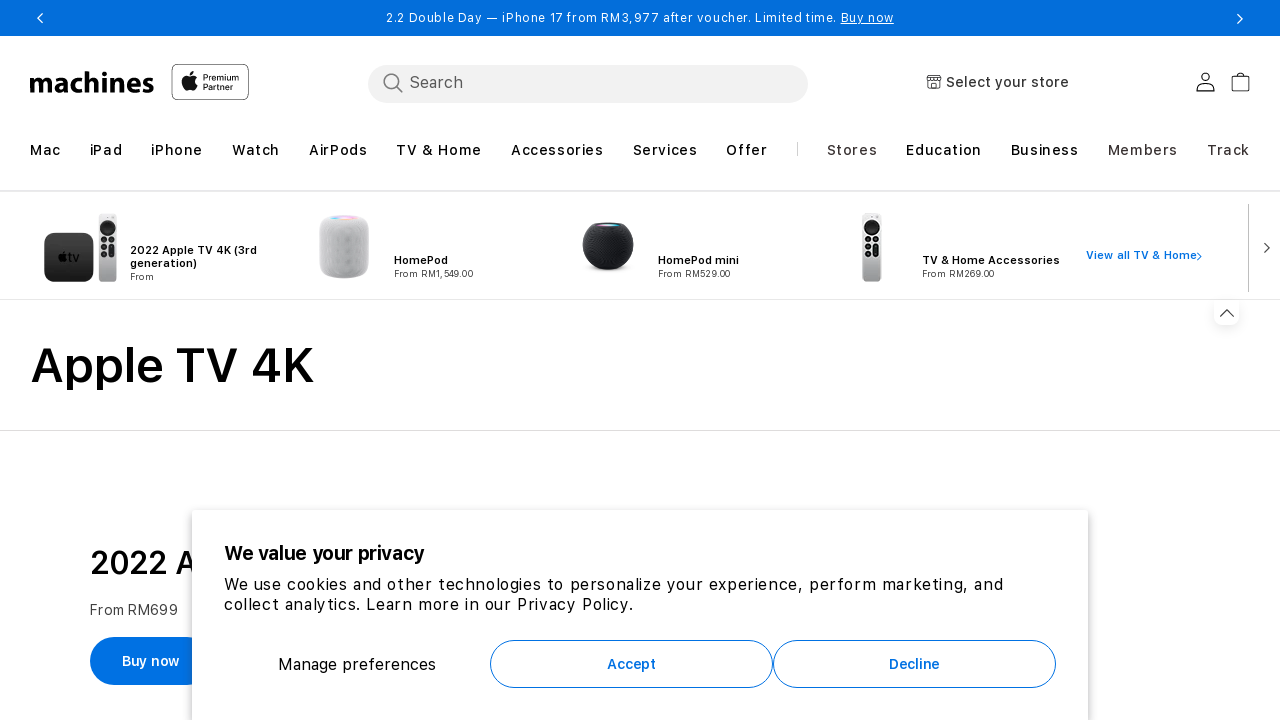

--- FILE ---
content_type: text/html; charset=utf-8
request_url: https://www.machines.com.my/collections/apple-tv-4k-2
body_size: 59551
content:
<!doctype html>
<html class="no-js" lang="en">
  
  <head><!--Content in content_for_header -->
<!--LayoutHub-Embed--><link rel="stylesheet" href="https://fonts.googleapis.com/css?family=Helvetica:100,200,300,400,500,600,700,800,900" /><link rel="stylesheet" type="text/css" href="[data-uri]" media="all">
<!--LH--><!--/LayoutHub-Embed-->


    <meta charset="utf-8">
    <meta http-equiv="X-UA-Compatible" content="IE=edge">
    <meta name="viewport" content="width=device-width,initial-scale=1">
    <meta name="referrer" content="no-referrer-when-downgrade">
    <meta http-equiv="Referrer-Policy" content="no-referrer-when-downgrade">
    <meta name="theme-color" content="">
    
      <link rel="canonical" href="https://www.machines.com.my/collections/apple-tv-4k-2">
    
    <link rel="preconnect" href="https://cdn.shopify.com" crossorigin>

    

    
<link rel="icon" type="image/png" href="//www.machines.com.my/cdn/shop/files/favicon-machines-logo-v2.png?crop=center&height=32&v=1706056603&width=32"><link rel="preconnect" href="https://fonts.shopifycdn.com" crossorigin><title>
      Apple TV 4K
 &ndash; Machines</title>

    <!-- Varify.io® code for Machines Sdn Bhd-->
    <script>
      window.varify = window.varify || {};
      window.varify.iid = 4125;
    </script>
    <script src="https://app.varify.io/varify.js"></script>

    

    

<meta property="og:site_name" content="Machines">
<meta property="og:url" content="https://www.machines.com.my/collections/apple-tv-4k-2">
<meta property="og:title" content="Apple TV 4K">
<meta property="og:type" content="website">
<meta property="og:description" content="Malaysia&#39;s largest Apple premium reseller. Get the latest iPhone, iPad, Macs, Apple Watch, AirPods, Airtags, Pencil and more. Easy financing plan available"><meta property="og:image" content="http://www.machines.com.my/cdn/shop/files/Untitled-1_0af9a1df-5bac-4969-b0c4-dc1254ec4f6b.jpg?v=1620694156">
  <meta property="og:image:secure_url" content="https://www.machines.com.my/cdn/shop/files/Untitled-1_0af9a1df-5bac-4969-b0c4-dc1254ec4f6b.jpg?v=1620694156">
  <meta property="og:image:width" content="1200">
  <meta property="og:image:height" content="628"><meta name="twitter:site" content="@machinesapr"><meta name="twitter:card" content="summary_large_image">
<meta name="twitter:title" content="Apple TV 4K">
<meta name="twitter:description" content="Malaysia&#39;s largest Apple premium reseller. Get the latest iPhone, iPad, Macs, Apple Watch, AirPods, Airtags, Pencil and more. Easy financing plan available">

    <script src="//www.machines.com.my/cdn/shop/t/139/assets/jquery-latest.min.js?v=174441762609953228921756887489"></script>
    <script>
      window.SDG = window.SDG || {};
      SDG.Data = {};
      SDG.Data.template = "collection.plp-new" || '';
      SDG.Data.language = "EN";
      SDG.Data.locationCookie = true;
      SDG.Data.locationCookieExpiry = 7;
      SDG.Data.ctoNoCoverage = 'No coverage plan';
      SDG.Data.ctoProductModalDescription = 'To get {{ selected_option_title }} we changed your selection to:';
      SDG.Data.ctoUpdateMessageDescription = 'is changed';
      SDG.Data.noCombinationMessage = 'Combination does not exist';
      SDG.Data.productPriceFrom = 'From {{ price }}';
      SDG.Data.nmpPriceCalculation = '/mo. for {{ per_month }} mo.';
      SDG.Data.languageSelector = 'translate_adapt';
    </script>
    <script src="//www.machines.com.my/cdn/shop/t/139/assets/constants.js?v=58251544750838685771756887471" defer="defer"></script>
    <script src="//www.machines.com.my/cdn/shop/t/139/assets/pubsub.js?v=158357773527763999511756887520" defer="defer"></script>
    <script src="//www.machines.com.my/cdn/shop/t/139/assets/global.js?v=84791522883938380411762307299" defer="defer"></script>
    <script src="//www.machines.com.my/cdn/shop/t/139/assets/slick.min.js?v=32198022551693367251756887544" defer="defer"></script>
    <script src="//www.machines.com.my/cdn/shop/t/139/assets/slick-custom.js?v=115888239403829643331756887541" defer="defer"></script>
    <script src="//www.machines.com.my/cdn/shop/t/139/assets/fancybox-3-5-7.js?v=45336575563953974081756887483" defer="defer"></script>
    <script src="//www.machines.com.my/cdn/shop/t/139/assets/ac-modal.min.js?v=177811281368891218321756887432" defer="defer"></script>
    <script src="//www.machines.com.my/cdn/shop/t/139/assets/ac-modal-custom.js?v=128652677753827677241756887431" defer="defer"></script>
    <script src="//www.machines.com.my/cdn/shop/t/139/assets/product-form.js?v=114906803127387408341769667471" defer="defer"></script>
    <script src="//www.machines.com.my/cdn/shop/t/139/assets/lazyload-section.js?v=5359969406261385591756887491" defer="defer"></script>
    
    <script src="https://cdnjs.cloudflare.com/ajax/libs/jquery/3.7.1/jquery.js"></script>
    

<script>
      SDG.Data.adobeAnalyticsData = {
        page_name: "Collection",
        page_type: "collection",
        page_url: window.location.hostname + window.location.pathname,
        page_title: document.title,
        language: "EN",
        country: "MY",
        currency: "MYR",
        
          login_status: 'logged out',
        
        user_status: 'guest',
      };
      try {
        localStorage.setItem('login_status', SDG.Data.adobeAnalyticsData.login_status);
        localStorage.setItem('user_status', SDG.Data.adobeAnalyticsData.user_status);
      } catch (e) {
        console.warn('Unable to persist customer info to localStorage', e);
      }
    </script>

    <script src="https://assets.adobedtm.com/db8e7f6d7cee/48c8c0432e01/launch-2496ddff6ed9.min.js" async></script>

    <script>
      window.dataLayer = window.dataLayer || [];
    </script>
    <script>
      (function (w, d, s, l, i) {
        w[l] = w[l] || [];
        w[l].push({ 'gtm.start': new Date().getTime(), event: 'gtm.js' });
        var f = d.getElementsByTagName(s)[0],
          j = d.createElement(s),
          dl = l != 'dataLayer' ? '&l=' + l : '';
        j.async = true;
        j.src = 'https://www.googletagmanager.com/gtm.js?id=' + i + dl;
        f.parentNode.insertBefore(j, f);
      })(window, document, 'script', 'dataLayer', 'GTM-KNDC286');
    </script>
    <!-- End Google Tag Manager --><script>window.performance && window.performance.mark && window.performance.mark('shopify.content_for_header.start');</script><meta name="google-site-verification" content="DOCTwESma2QLLE4Ym9f2t27KnAJIjtKOCZRYwBjLVJI">
<meta name="google-site-verification" content="DOCTwESma2QLLE4Ym9f2t27KnAJIjtKOCZRYwBjLVJI">
<meta id="shopify-digital-wallet" name="shopify-digital-wallet" content="/10433082/digital_wallets/dialog">
<link rel="alternate" type="application/atom+xml" title="Feed" href="/collections/apple-tv-4k-2.atom" />
<link rel="alternate" type="application/json+oembed" href="https://www.machines.com.my/collections/apple-tv-4k-2.oembed">
<script async="async" src="/checkouts/internal/preloads.js?locale=en-MY"></script>
<script id="shopify-features" type="application/json">{"accessToken":"923f9d1fb16b22acdd2f176b61a34167","betas":["rich-media-storefront-analytics"],"domain":"www.machines.com.my","predictiveSearch":true,"shopId":10433082,"locale":"en"}</script>
<script>var Shopify = Shopify || {};
Shopify.shop = "machinesmac.myshopify.com";
Shopify.locale = "en";
Shopify.currency = {"active":"MYR","rate":"1.0"};
Shopify.country = "MY";
Shopify.theme = {"name":"[William Dev 1.1.4.1] - [Convx] - Shopify 2.4.1","id":143967387759,"schema_name":"Dawn","schema_version":"11.0.0","theme_store_id":null,"role":"main"};
Shopify.theme.handle = "null";
Shopify.theme.style = {"id":null,"handle":null};
Shopify.cdnHost = "www.machines.com.my/cdn";
Shopify.routes = Shopify.routes || {};
Shopify.routes.root = "/";</script>
<script type="module">!function(o){(o.Shopify=o.Shopify||{}).modules=!0}(window);</script>
<script>!function(o){function n(){var o=[];function n(){o.push(Array.prototype.slice.apply(arguments))}return n.q=o,n}var t=o.Shopify=o.Shopify||{};t.loadFeatures=n(),t.autoloadFeatures=n()}(window);</script>
<script id="shop-js-analytics" type="application/json">{"pageType":"collection"}</script>
<script defer="defer" async type="module" src="//www.machines.com.my/cdn/shopifycloud/shop-js/modules/v2/client.init-shop-cart-sync_BN7fPSNr.en.esm.js"></script>
<script defer="defer" async type="module" src="//www.machines.com.my/cdn/shopifycloud/shop-js/modules/v2/chunk.common_Cbph3Kss.esm.js"></script>
<script defer="defer" async type="module" src="//www.machines.com.my/cdn/shopifycloud/shop-js/modules/v2/chunk.modal_DKumMAJ1.esm.js"></script>
<script type="module">
  await import("//www.machines.com.my/cdn/shopifycloud/shop-js/modules/v2/client.init-shop-cart-sync_BN7fPSNr.en.esm.js");
await import("//www.machines.com.my/cdn/shopifycloud/shop-js/modules/v2/chunk.common_Cbph3Kss.esm.js");
await import("//www.machines.com.my/cdn/shopifycloud/shop-js/modules/v2/chunk.modal_DKumMAJ1.esm.js");

  window.Shopify.SignInWithShop?.initShopCartSync?.({"fedCMEnabled":true,"windoidEnabled":true});

</script>
<script>(function() {
  var isLoaded = false;
  function asyncLoad() {
    if (isLoaded) return;
    isLoaded = true;
    var urls = ["https:\/\/chimpstatic.com\/mcjs-connected\/js\/users\/6893f02a5c10b6ab3fe71c53e\/8ba7465f2a647dfb6d308f0d8.js?shop=machinesmac.myshopify.com","https:\/\/app.layouthub.com\/shopify\/layouthub.js?shop=machinesmac.myshopify.com","https:\/\/storefront.locationinventory.info\/main.bundle.js?shop=machinesmac.myshopify.com","https:\/\/upsell-now.herokuapp.com\/widget\/ping?shop=machinesmac.myshopify.com","https:\/\/cdn.nfcube.com\/23b8dd0c4b4b05a0131b621c5584d761.js?shop=machinesmac.myshopify.com","https:\/\/pixel.cornercart.io\/embed.js?shop=machinesmac.myshopify.com","https:\/\/convoy.usecorner.io\/convoy.js?shop=machinesmac.myshopify.com","https:\/\/script.pop-convert.com\/new-micro\/production.pc.min.js?unique_id=machinesmac.myshopify.com\u0026shop=machinesmac.myshopify.com","https:\/\/cdn.s3.pop-convert.com\/pcjs.production.min.js?unique_id=machinesmac.myshopify.com\u0026shop=machinesmac.myshopify.com"];
    for (var i = 0; i < urls.length; i++) {
      var s = document.createElement('script');
      s.type = 'text/javascript';
      s.async = true;
      s.src = urls[i];
      var x = document.getElementsByTagName('script')[0];
      x.parentNode.insertBefore(s, x);
    }
  };
  if(window.attachEvent) {
    window.attachEvent('onload', asyncLoad);
  } else {
    window.addEventListener('load', asyncLoad, false);
  }
})();</script>
<script id="__st">var __st={"a":10433082,"offset":28800,"reqid":"bbba4be1-dddf-4a8d-a110-e65599857931-1769903862","pageurl":"www.machines.com.my\/collections\/apple-tv-4k-2","u":"2f413ac40266","p":"collection","rtyp":"collection","rid":287939231855};</script>
<script>window.ShopifyPaypalV4VisibilityTracking = true;</script>
<script id="form-persister">!function(){'use strict';const t='contact',e='new_comment',n=[[t,t],['blogs',e],['comments',e],[t,'customer']],o='password',r='form_key',c=['recaptcha-v3-token','g-recaptcha-response','h-captcha-response',o],s=()=>{try{return window.sessionStorage}catch{return}},i='__shopify_v',u=t=>t.elements[r],a=function(){const t=[...n].map((([t,e])=>`form[action*='/${t}']:not([data-nocaptcha='true']) input[name='form_type'][value='${e}']`)).join(',');var e;return e=t,()=>e?[...document.querySelectorAll(e)].map((t=>t.form)):[]}();function m(t){const e=u(t);a().includes(t)&&(!e||!e.value)&&function(t){try{if(!s())return;!function(t){const e=s();if(!e)return;const n=u(t);if(!n)return;const o=n.value;o&&e.removeItem(o)}(t);const e=Array.from(Array(32),(()=>Math.random().toString(36)[2])).join('');!function(t,e){u(t)||t.append(Object.assign(document.createElement('input'),{type:'hidden',name:r})),t.elements[r].value=e}(t,e),function(t,e){const n=s();if(!n)return;const r=[...t.querySelectorAll(`input[type='${o}']`)].map((({name:t})=>t)),u=[...c,...r],a={};for(const[o,c]of new FormData(t).entries())u.includes(o)||(a[o]=c);n.setItem(e,JSON.stringify({[i]:1,action:t.action,data:a}))}(t,e)}catch(e){console.error('failed to persist form',e)}}(t)}const f=t=>{if('true'===t.dataset.persistBound)return;const e=function(t,e){const n=function(t){return'function'==typeof t.submit?t.submit:HTMLFormElement.prototype.submit}(t).bind(t);return function(){let t;return()=>{t||(t=!0,(()=>{try{e(),n()}catch(t){(t=>{console.error('form submit failed',t)})(t)}})(),setTimeout((()=>t=!1),250))}}()}(t,(()=>{m(t)}));!function(t,e){if('function'==typeof t.submit&&'function'==typeof e)try{t.submit=e}catch{}}(t,e),t.addEventListener('submit',(t=>{t.preventDefault(),e()})),t.dataset.persistBound='true'};!function(){function t(t){const e=(t=>{const e=t.target;return e instanceof HTMLFormElement?e:e&&e.form})(t);e&&m(e)}document.addEventListener('submit',t),document.addEventListener('DOMContentLoaded',(()=>{const e=a();for(const t of e)f(t);var n;n=document.body,new window.MutationObserver((t=>{for(const e of t)if('childList'===e.type&&e.addedNodes.length)for(const t of e.addedNodes)1===t.nodeType&&'FORM'===t.tagName&&a().includes(t)&&f(t)})).observe(n,{childList:!0,subtree:!0,attributes:!1}),document.removeEventListener('submit',t)}))}()}();</script>
<script integrity="sha256-4kQ18oKyAcykRKYeNunJcIwy7WH5gtpwJnB7kiuLZ1E=" data-source-attribution="shopify.loadfeatures" defer="defer" src="//www.machines.com.my/cdn/shopifycloud/storefront/assets/storefront/load_feature-a0a9edcb.js" crossorigin="anonymous"></script>
<script data-source-attribution="shopify.dynamic_checkout.dynamic.init">var Shopify=Shopify||{};Shopify.PaymentButton=Shopify.PaymentButton||{isStorefrontPortableWallets:!0,init:function(){window.Shopify.PaymentButton.init=function(){};var t=document.createElement("script");t.src="https://www.machines.com.my/cdn/shopifycloud/portable-wallets/latest/portable-wallets.en.js",t.type="module",document.head.appendChild(t)}};
</script>
<script data-source-attribution="shopify.dynamic_checkout.buyer_consent">
  function portableWalletsHideBuyerConsent(e){var t=document.getElementById("shopify-buyer-consent"),n=document.getElementById("shopify-subscription-policy-button");t&&n&&(t.classList.add("hidden"),t.setAttribute("aria-hidden","true"),n.removeEventListener("click",e))}function portableWalletsShowBuyerConsent(e){var t=document.getElementById("shopify-buyer-consent"),n=document.getElementById("shopify-subscription-policy-button");t&&n&&(t.classList.remove("hidden"),t.removeAttribute("aria-hidden"),n.addEventListener("click",e))}window.Shopify?.PaymentButton&&(window.Shopify.PaymentButton.hideBuyerConsent=portableWalletsHideBuyerConsent,window.Shopify.PaymentButton.showBuyerConsent=portableWalletsShowBuyerConsent);
</script>
<script data-source-attribution="shopify.dynamic_checkout.cart.bootstrap">document.addEventListener("DOMContentLoaded",(function(){function t(){return document.querySelector("shopify-accelerated-checkout-cart, shopify-accelerated-checkout")}if(t())Shopify.PaymentButton.init();else{new MutationObserver((function(e,n){t()&&(Shopify.PaymentButton.init(),n.disconnect())})).observe(document.body,{childList:!0,subtree:!0})}}));
</script>
<script id='scb4127' type='text/javascript' async='' src='https://www.machines.com.my/cdn/shopifycloud/privacy-banner/storefront-banner.js'></script><script id="sections-script" data-sections="header" defer="defer" src="//www.machines.com.my/cdn/shop/t/139/compiled_assets/scripts.js?v=86287"></script>
<script>window.performance && window.performance.mark && window.performance.mark('shopify.content_for_header.end');</script>
<style>
      @font-face {
        font-family: 'SF Pro Text';
        src: url("//www.machines.com.my/cdn/shop/t/139/assets/SFProText-Regular.woff2?v=144388148683939450801756887538") format('woff2'),
          url("//www.machines.com.my/cdn/shop/t/139/assets/SFProText-Regular.woff?v=4253384569788186191756887537") format('woff');
        font-weight: 400;
        font-style: normal;
        font-display: swap;
      }

      @font-face {
        font-family: 'SF Pro Text';
        src: url('//www.machines.com.my/cdn/shop/t/139/assets/SFProText-Medium.woff2?v=66668812194201215471756887537') format('woff2'),
          url('//www.machines.com.my/cdn/shop/t/139/assets/SFProText-Medium.woff?v=112739200597564634071756887536') format('woff');
        font-weight: 500;
        font-style: normal;
        font-display: swap;
      }

      @font-face {
        font-family: 'SF Pro Text';
        src: url('//www.machines.com.my/cdn/shop/t/139/assets/SFProText-Semibold.woff2?v=92420261882997298671756887539') format('woff2'),
          url('//www.machines.com.my/cdn/shop/t/139/assets/SFProText-Semibold.woff?v=73976749695715672831756887539') format('woff');
        font-weight: 600;
        font-style: normal;
        font-display: swap;
      }

      @font-face {
        font-family: 'SF Pro Text';
        src: url('//www.machines.com.my/cdn/shop/t/139/assets/SFProText-Bold.woff2?v=141439275441115612991756887536') format('woff2'),
          url('//www.machines.com.my/cdn/shop/t/139/assets/SFProText-Bold.woff?v=158632378724487816021756887535') format('woff');
        font-weight: 700;
        font-style: bold;
        font-display: swap;
      }

      @font-face {
        font-family: 'Font Awesome 6 Free';
        font-style: normal;
        font-weight: 900;
        font-display: block;
        src: url("//www.machines.com.my/cdn/shop/t/139/assets/fa-solid-900.woff2?v=118991557498766039071756887481") format("woff2"), url("//www.machines.com.my/cdn/shop/t/139/assets/fa-solid-900.ttf?v=11227793290438786691756887481") format("truetype");
      }

      @font-face {
        font-family: 'Font Awesome 6 Brands';
        font-style: normal;
        font-weight: 400;
        font-display: block;
        src: url("//www.machines.com.my/cdn/shop/t/139/assets/fa-brands-400.woff2?v=86287") format("woff2"), url("  //www.machines.com.my/cdn/shop/t/139/assets/fa-brands-400.ttf?v=86287") format("truetype");
      }
    </style>
    <style data-shopify>
      @font-face {
  font-family: Assistant;
  font-weight: 400;
  font-style: normal;
  font-display: swap;
  src: url("//www.machines.com.my/cdn/fonts/assistant/assistant_n4.9120912a469cad1cc292572851508ca49d12e768.woff2") format("woff2"),
       url("//www.machines.com.my/cdn/fonts/assistant/assistant_n4.6e9875ce64e0fefcd3f4446b7ec9036b3ddd2985.woff") format("woff");
}

      
      
      
      @font-face {
  font-family: Assistant;
  font-weight: 400;
  font-style: normal;
  font-display: swap;
  src: url("//www.machines.com.my/cdn/fonts/assistant/assistant_n4.9120912a469cad1cc292572851508ca49d12e768.woff2") format("woff2"),
       url("//www.machines.com.my/cdn/fonts/assistant/assistant_n4.6e9875ce64e0fefcd3f4446b7ec9036b3ddd2985.woff") format("woff");
}


      
        :root,
        .color-background-1 {
          --color-background: 255,255,255;
        
          --gradient-background: #ffffff;
        
        --color-foreground: 0,0,0;
        --color-shadow: 18,18,18;
        --color-button: 0,113,227;
        --color-button-text: 255,255,255;
        --color-secondary-button: 255,255,255;
        --color-secondary-button-text: 255,255,255;
        --color-link: 255,255,255;
        --color-badge-foreground: 0,0,0;
        --color-badge-background: 255,255,255;
        --color-badge-border: 0,0,0;
        --payment-terms-background-color: rgb(255 255 255);
      }
      
        
        .color-background-2 {
          --color-background: 243,243,243;
        
          --gradient-background: #f3f3f3;
        
        --color-foreground: 18,18,18;
        --color-shadow: 18,18,18;
        --color-button: 18,18,18;
        --color-button-text: 243,243,243;
        --color-secondary-button: 243,243,243;
        --color-secondary-button-text: 18,18,18;
        --color-link: 18,18,18;
        --color-badge-foreground: 18,18,18;
        --color-badge-background: 243,243,243;
        --color-badge-border: 18,18,18;
        --payment-terms-background-color: rgb(243 243 243);
      }
      
        
        .color-inverse {
          --color-background: 36,40,51;
        
          --gradient-background: #242833;
        
        --color-foreground: 255,255,255;
        --color-shadow: 18,18,18;
        --color-button: 255,255,255;
        --color-button-text: 0,0,0;
        --color-secondary-button: 36,40,51;
        --color-secondary-button-text: 255,255,255;
        --color-link: 255,255,255;
        --color-badge-foreground: 255,255,255;
        --color-badge-background: 36,40,51;
        --color-badge-border: 255,255,255;
        --payment-terms-background-color: rgb(36 40 51);
      }
      
        
        .color-accent-1 {
          --color-background: 18,18,18;
        
          --gradient-background: #121212;
        
        --color-foreground: 255,255,255;
        --color-shadow: 18,18,18;
        --color-button: 255,255,255;
        --color-button-text: 18,18,18;
        --color-secondary-button: 18,18,18;
        --color-secondary-button-text: 255,255,255;
        --color-link: 255,255,255;
        --color-badge-foreground: 255,255,255;
        --color-badge-background: 18,18,18;
        --color-badge-border: 255,255,255;
        --payment-terms-background-color: rgb(18 18 18);
      }
      
        
        .color-accent-2 {
          --color-background: 51,79,180;
        
          --gradient-background: #334fb4;
        
        --color-foreground: 255,255,255;
        --color-shadow: 18,18,18;
        --color-button: 255,255,255;
        --color-button-text: 51,79,180;
        --color-secondary-button: 51,79,180;
        --color-secondary-button-text: 255,255,255;
        --color-link: 255,255,255;
        --color-badge-foreground: 255,255,255;
        --color-badge-background: 51,79,180;
        --color-badge-border: 255,255,255;
        --payment-terms-background-color: rgb(51 79 180);
      }
      

      body, .color-background-1, .color-background-2, .color-inverse, .color-accent-1, .color-accent-2 {
        color: rgba(var(--color-foreground), 0.75);
        background-color: rgb(var(--color-background));
      }

      :root {
        --font-body-family: Assistant, sans-serif;
        --font-body-style: normal;
        --font-body-weight: 400;
        --font-body-weight-bold: 700;

        --font-heading-family: Assistant, sans-serif;
        --font-heading-style: normal;
        --font-heading-weight: 400;

        --font-body-scale: 1.0;
        --font-heading-scale: 1.0;

        --media-padding: px;
        --media-border-opacity: 0.05;
        --media-border-width: 1px;
        --media-radius: 0px;
        --media-shadow-opacity: 0.0;
        --media-shadow-horizontal-offset: 0px;
        --media-shadow-vertical-offset: 0px;
        --media-shadow-blur-radius: 0px;
        --media-shadow-visible: 0;

        --page-width: 120rem;
        --page-width-margin: 0rem;

        --product-card-image-padding: 0.0rem;
        --product-card-corner-radius: 0.0rem;
        --product-card-text-alignment: left;
        --product-card-border-width: 0.0rem;
        --product-card-border-opacity: 0.0;
        --product-card-shadow-opacity: 0.1;
        --product-card-shadow-visible: 1;
        --product-card-shadow-horizontal-offset: 0.0rem;
        --product-card-shadow-vertical-offset: 0.0rem;
        --product-card-shadow-blur-radius: 0.0rem;

        --collection-card-image-padding: 0.0rem;
        --collection-card-corner-radius: 0.0rem;
        --collection-card-text-alignment: left;
        --collection-card-border-width: 0.0rem;
        --collection-card-border-opacity: 0.0;
        --collection-card-shadow-opacity: 0.1;
        --collection-card-shadow-visible: 1;
        --collection-card-shadow-horizontal-offset: 0.0rem;
        --collection-card-shadow-vertical-offset: 0.0rem;
        --collection-card-shadow-blur-radius: 0.0rem;

        --blog-card-image-padding: 0.0rem;
        --blog-card-corner-radius: 0.0rem;
        --blog-card-text-alignment: left;
        --blog-card-border-width: 0.0rem;
        --blog-card-border-opacity: 0.1;
        --blog-card-shadow-opacity: 0.0;
        --blog-card-shadow-visible: 0;
        --blog-card-shadow-horizontal-offset: 0.0rem;
        --blog-card-shadow-vertical-offset: 0.4rem;
        --blog-card-shadow-blur-radius: 0.5rem;

        --badge-corner-radius: 4.0rem;

        --popup-border-width: 1px;
        --popup-border-opacity: 0.1;
        --popup-corner-radius: 0px;
        --popup-shadow-opacity: 0.0;
        --popup-shadow-horizontal-offset: 0px;
        --popup-shadow-vertical-offset: 0px;
        --popup-shadow-blur-radius: 0px;

        --drawer-border-width: 1px;
        --drawer-border-opacity: 0.1;
        --drawer-shadow-opacity: 0.0;
        --drawer-shadow-horizontal-offset: 0px;
        --drawer-shadow-vertical-offset: 0px;
        --drawer-shadow-blur-radius: 0px;

        --spacing-sections-desktop: 0px;
        --spacing-sections-mobile: 0px;

        --grid-desktop-vertical-spacing: 8px;
        --grid-desktop-horizontal-spacing: 8px;
        --grid-mobile-vertical-spacing: 4px;
        --grid-mobile-horizontal-spacing: 4px;

        --text-boxes-border-opacity: 0.0;
        --text-boxes-border-width: 0px;
        --text-boxes-radius: 0px;
        --text-boxes-shadow-opacity: 0.0;
        --text-boxes-shadow-visible: 0;
        --text-boxes-shadow-horizontal-offset: 0px;
        --text-boxes-shadow-vertical-offset: 0px;
        --text-boxes-shadow-blur-radius: 0px;

        --buttons-radius: 40px;
        --buttons-radius-outset: 42px;
        --buttons-border-width: 2px;
        --buttons-border-opacity: 0.4;
        --buttons-shadow-opacity: 0.0;
        --buttons-shadow-visible: 0;
        --buttons-shadow-horizontal-offset: 0px;
        --buttons-shadow-vertical-offset: 0px;
        --buttons-shadow-blur-radius: 0px;
        --buttons-border-offset: 0.3px;

        --inputs-radius: 4px;
        --inputs-border-width: 1px;
        --inputs-border-opacity: 0.55;
        --inputs-shadow-opacity: 0.0;
        --inputs-shadow-horizontal-offset: 0px;
        --inputs-margin-offset: 0px;
        --inputs-shadow-vertical-offset: 0px;
        --inputs-shadow-blur-radius: 0px;
        --inputs-radius-outset: 5px;

        --variant-pills-radius: 6px;
        --variant-pills-border-width: 1px;
        --variant-pills-border-opacity: 0.2;
        --variant-pills-shadow-opacity: 0.0;
        --variant-pills-shadow-horizontal-offset: -4px;
        --variant-pills-shadow-vertical-offset: 0px;
        --variant-pills-shadow-blur-radius: 0px;


        --font-body-family: 'SF Pro Text', -apple-system, BlinkMacSystemFont;
        --font-body-style: normal;
        --font-body-weight: 400;

        --font-heading-family: 'SF Pro Text', -apple-system, BlinkMacSystemFont;
        --font-heading-style: normal;
        --font-heading-weight: 400;
        --font-body-scale: 1.0;
        --font-heading-scale: 1.0;

        --color-base-text: 0, 0, 0;
        --color-shadow: 0, 0, 0;
        --color-base-background-1: 255, 255, 255;
        --color-base-background-2: 255, 255, 255;
        --color-base-solid-button-labels: 255, 255, 255;
        --color-base-outline-button-labels: 0, 0, 0;
        --color-base-accent-1: 0, 113, 227;
        --color-base-accent-2: 51, 79, 180;
        --payment-terms-background-color: #FFFFFF;

        --gradient-base-background-1: #FFFFFF;
        --gradient-base-background-2: #FFFFFF;
        --gradient-base-accent-1: #0071e3;
        --gradient-base-accent-2: #334FB4;

        --media-padding: px;
        --media-border-opacity: 0.05;
        --media-border-width: 1px;
        --media-radius: 0px;
        --media-shadow-opacity: 0.0;
        --media-shadow-horizontal-offset: 0px;
        --media-shadow-vertical-offset: 0px;
        --media-shadow-blur-radius: 0px;

        --page-width: 120rem;
        --page-width-margin: 0rem;

        --card-image-padding: 0.0rem;
        --card-corner-radius: 0.0rem;
        --card-text-alignment: left;
        --card-border-width: 0.0rem;
        --card-border-opacity: 0.0;
        --card-shadow-opacity: 0.1;
        --card-shadow-horizontal-offset: 0.0rem;
        --card-shadow-vertical-offset: 0.0rem;
        --card-shadow-blur-radius: 0.0rem;

        --badge-corner-radius: 4.0rem;

        --popup-border-width: 1px;
        --popup-border-opacity: 0.1;
        --popup-corner-radius: 0px;
        --popup-shadow-opacity: 0.0;
        --popup-shadow-horizontal-offset: 0px;
        --popup-shadow-vertical-offset: 0px;
        --popup-shadow-blur-radius: 0px;

        --drawer-border-width: 1px;
        --drawer-border-opacity: 0.1;
        --drawer-shadow-opacity: 0.0;
        --drawer-shadow-horizontal-offset: 0px;
        --drawer-shadow-vertical-offset: 0px;
        --drawer-shadow-blur-radius: 0px;

        --spacing-sections-desktop: 0px;
        --spacing-sections-mobile: 0px;

        --grid-desktop-vertical-spacing: 8px;
        --grid-desktop-horizontal-spacing: 8px;
        --grid-mobile-vertical-spacing: 4px;
        --grid-mobile-horizontal-spacing: 4px;

        --text-boxes-border-opacity: 0.0;
        --text-boxes-border-width: 0px;
        --text-boxes-radius: 0px;
        --text-boxes-shadow-opacity: 0.0;
        --text-boxes-shadow-horizontal-offset: 0px;
        --text-boxes-shadow-vertical-offset: 0px;
        --text-boxes-shadow-blur-radius: 0px;

        --buttons-radius: 40px;
        --buttons-radius-outset: 42px;
        --buttons-border-width: 2px;
        --buttons-border-opacity: 0.4;
        --buttons-shadow-opacity: 0.0;
        --buttons-shadow-horizontal-offset: 0px;
        --buttons-shadow-vertical-offset: 0px;
        --buttons-shadow-blur-radius: 0px;
        --buttons-border-offset: 0.3px;

        --inputs-radius: 4px;
        --inputs-border-width: 1px;
        --inputs-border-opacity: 0.55;
        --inputs-shadow-opacity: 0.0;
        --inputs-shadow-horizontal-offset: 0px;
        --inputs-margin-offset: 0px;
        --inputs-shadow-vertical-offset: 0px;
        --inputs-shadow-blur-radius: 0px;
        --inputs-radius-outset: 5px;

        --variant-pills-radius: 6px;
        --variant-pills-border-width: 1px;
        --variant-pills-border-opacity: 0.2;
        --variant-pills-shadow-opacity: 0.0;
        --variant-pills-shadow-horizontal-offset: -4px;
        --variant-pills-shadow-vertical-offset: 0px;
        --variant-pills-shadow-blur-radius: 0px;
        
        --color-primary-bt-bg: #0071e3;
        --color-primary-bt-label: #FFFFFF;
        --color-primary-bt-outline: #0071e3;
        --color-primary-bt-hover: #62bbfa;
        --color-secondary-bt-bg: transparent;
        --color-secondary-bt-label: #0071e3;
        --color-secondary-bt-outline: #0071e3;
        --color-secondary-bt-hover: #62bbfa;
        
        
        --color-link-dynamic-label: #0071e3;
        --color-link-dynamic-hover: #0054a8;
        
        
        --color-tertiary-dynamic-label: #0071e3;
        --color-tertiary-dynamic-hover: #0054a8;
        
      }

      *,
      *::before,
      *::after {
        box-sizing: inherit;
      }

      html {
        box-sizing: border-box;
        font-size: calc(var(--font-body-scale) * 62.5%);
        height: 100%;
      }

      body {
        min-height: 100%;
        margin: 0;
        font-size: 1.5rem;
        letter-spacing: 0.06rem;
        line-height: calc(1 + 0.8 / var(--font-body-scale));
        font-family: var(--font-body-family);
        font-style: var(--font-body-style);
        font-weight: var(--font-body-weight);
        -webkit-font-smoothing: antialiased;
      }

      body:has(.shopify-section-group-footer-group) {
        display: grid;
        grid-template-rows: auto auto 1fr auto;
        grid-template-columns: 100%;
      }

      @media screen and (min-width: 750px) {
        body {
          font-size: 1.6rem;
        }
      }
    </style>

    
    <link href="//www.machines.com.my/cdn/shop/t/139/assets/base.css?v=158760600742648208331756887442" rel="stylesheet" type="text/css" media="all" />
    
    
    

    
      
        <link href="//www.machines.com.my/cdn/shop/t/139/assets/component-localization-form.css?v=64155046969900787931756887458" rel="stylesheet" type="text/css" media="all" />
        <script src="//www.machines.com.my/cdn/shop/t/139/assets/localization-form.js?v=161644695336821385561756887492" defer="defer"></script>
      
    
<link
        rel="stylesheet"
        href="//www.machines.com.my/cdn/shop/t/139/assets/component-predictive-search.css?v=16379031188301329631756887465"
        media="print"
        onload="this.media='all'"
      ><script>
      document.documentElement.className = document.documentElement.className.replace('no-js', 'js');
      if (Shopify.designMode) {
        document.documentElement.classList.add('shopify-design-mode');
      }
      const vat_free_day = false;
      
      const vat_discount_amount = 20.0;
      
      
      const vat_free_quantity = "3";
      
      
      const vat_free_message = "Cannot add more than 3 VAT-exempt products to the shopping cart";
      
      
      const not_available_message = "Not Available";
      
      
      const quantity_limit_error_message = "Sorry! you reached maximum limit for this product!";
      
      
      const gwp_quantity_limit_error_message = "Maximum limit of {limit} for this gift reached";
      
    </script>
    <link rel="stylesheet" href="//www.machines.com.my/cdn/shop/t/139/assets/component-card.css?v=180193814710311823021756887449" media="print" onload="this.media='all'">
    <link rel="stylesheet" href="//www.machines.com.my/cdn/shop/t/139/assets/component-price.css?v=89212854351592844731756887465" media="print" onload="this.media='all'">
    <link
      rel="stylesheet"
      href="//www.machines.com.my/cdn/shop/t/139/assets/section-product-recommendations.css?v=49786085183541529781756887532"
      media="print"
      onload="this.media='all'"
    >
    <link rel="stylesheet" href="//www.machines.com.my/cdn/shop/t/139/assets/slick-theme.css?v=155861180100014643231756887543" media="print" onload="this.media='all'">
    <link rel="stylesheet" href="//www.machines.com.my/cdn/shop/t/139/assets/slick-theme-min.css?v=86793612638635186001756887542" media="print" onload="this.media='all'">

    <noscript><link href="//www.machines.com.my/cdn/shop/t/139/assets/component-price.css?v=89212854351592844731756887465" rel="stylesheet" type="text/css" media="all" /></noscript>
    <noscript><link href="//www.machines.com.my/cdn/shop/t/139/assets/section-product-recommendations.css?v=49786085183541529781756887532" rel="stylesheet" type="text/css" media="all" /></noscript>

    <link rel="stylesheet" href="//www.machines.com.my/cdn/shop/t/139/assets/product-scratch.css?v=102654574381200426921756887519" media="print" onload="this.media='all'">
    <link
      rel="stylesheet"
      href="//www.machines.com.my/cdn/shop/t/139/assets/product-collection-carousel.css?v=7300725109700171371756887506"
      media="print"
      onload="this.media='all'"
    >
    <link rel="stylesheet" href="//www.machines.com.my/cdn/shop/t/139/assets/component-rating.css?v=157771854592137137841756887467" media="print" onload="this.media='all'">
    <script src="//www.machines.com.my/cdn/shop/t/139/assets/product-model.js?v=56285008796734381901756887519" defer></script>
    
    <link href="//www.machines.com.my/cdn/shop/t/139/assets/ac-modal.min.css?v=109417068461926722301756887431" rel="stylesheet" type="text/css" media="all" />
    <link href="//www.machines.com.my/cdn/shop/t/139/assets/ac-modal-custom.css?v=17302321221102055051756887430" rel="stylesheet" type="text/css" media="all" />
    <link rel="stylesheet" href="//www.machines.com.my/cdn/shop/t/139/assets/ac-modal-custom.css?v=17302321221102055051756887430" media="print" onload="this.media='all'">
    <link
      rel="stylesheet"
      href="//www.machines.com.my/cdn/shop/t/139/assets/component-apple-care-modal.css?v=64234833294779469011756887447"
      media="print"
      onload="this.media='all'"
    >
    <link rel="stylesheet" href="//www.machines.com.my/cdn/shop/t/139/assets/fontawesome.min.css?v=137756382566111518581756887484" media="print" onload="this.media='all'"><link href="//www.machines.com.my/cdn/shop/t/139/assets/component-pickup-availability.css?v=87770670518225150311756887464" rel="stylesheet" type="text/css" media="all" />
      <script src="//www.machines.com.my/cdn/shop/t/139/assets/pickup-availability.js?v=22718725861779976141756887503" defer="defer"></script><!--start Machines : William script -->
    <script>
      window.isProductPage = "collection.plp-new";
    </script>
    <link href="//www.machines.com.my/cdn/shop/t/139/assets/designer-style.css?v=115732546093515982991756887478" rel="stylesheet" type="text/css" media="all" />
    <link href="//www.machines.com.my/cdn/shop/t/139/assets/machines-style.css?v=81910133841460216281769649343" rel="stylesheet" type="text/css" media="all" />
    <!-- end -->

    
    <link href="//www.machines.com.my/cdn/shop/t/139/assets/convx-cro.css?v=138008553773920691501769652821" rel="stylesheet" type="text/css" media="all" />
    <script src="//www.machines.com.my/cdn/shop/t/139/assets/convx-cro.js?v=99966731623103724351769652778" defer></script>
    
  
    <!-- <link rel="stylesheet" href="//www.machines.com.my/cdn/shop/t/139/assets/cv-reset-styles.css?v=130566045960141996081756887476"> -->
    
    <script>
      window.assetPath = 'https://cdn.shopify.com/s/files/1/1043/3082/files/';
      window.modelPath = 'https://cdn.shopify.com/s/files/1/1043/3082/files/';
      window.filePath = 'https://www.machines.com.my/cdn/shop/t/89/assets/';
    </script>
    <link rel="stylesheet" href="//www.machines.com.my/cdn/shop/t/139/assets/cv-trade-in-form.css?v=112075143073966579771756887477">
    <script src="//www.machines.com.my/cdn/shop/t/139/assets/cv-trade-in-form.js?v=94612011819574285881756887477" async></script>
  <script src="https://cdn.shopify.com/extensions/019a4bd6-5189-7b1b-88e6-ae4214511ca1/vite-vue3-typescript-eslint-prettier-32/assets/main.js" type="text/javascript" defer="defer"></script>
<link href="https://monorail-edge.shopifysvc.com" rel="dns-prefetch">
<script>(function(){if ("sendBeacon" in navigator && "performance" in window) {try {var session_token_from_headers = performance.getEntriesByType('navigation')[0].serverTiming.find(x => x.name == '_s').description;} catch {var session_token_from_headers = undefined;}var session_cookie_matches = document.cookie.match(/_shopify_s=([^;]*)/);var session_token_from_cookie = session_cookie_matches && session_cookie_matches.length === 2 ? session_cookie_matches[1] : "";var session_token = session_token_from_headers || session_token_from_cookie || "";function handle_abandonment_event(e) {var entries = performance.getEntries().filter(function(entry) {return /monorail-edge.shopifysvc.com/.test(entry.name);});if (!window.abandonment_tracked && entries.length === 0) {window.abandonment_tracked = true;var currentMs = Date.now();var navigation_start = performance.timing.navigationStart;var payload = {shop_id: 10433082,url: window.location.href,navigation_start,duration: currentMs - navigation_start,session_token,page_type: "collection"};window.navigator.sendBeacon("https://monorail-edge.shopifysvc.com/v1/produce", JSON.stringify({schema_id: "online_store_buyer_site_abandonment/1.1",payload: payload,metadata: {event_created_at_ms: currentMs,event_sent_at_ms: currentMs}}));}}window.addEventListener('pagehide', handle_abandonment_event);}}());</script>
<script id="web-pixels-manager-setup">(function e(e,d,r,n,o){if(void 0===o&&(o={}),!Boolean(null===(a=null===(i=window.Shopify)||void 0===i?void 0:i.analytics)||void 0===a?void 0:a.replayQueue)){var i,a;window.Shopify=window.Shopify||{};var t=window.Shopify;t.analytics=t.analytics||{};var s=t.analytics;s.replayQueue=[],s.publish=function(e,d,r){return s.replayQueue.push([e,d,r]),!0};try{self.performance.mark("wpm:start")}catch(e){}var l=function(){var e={modern:/Edge?\/(1{2}[4-9]|1[2-9]\d|[2-9]\d{2}|\d{4,})\.\d+(\.\d+|)|Firefox\/(1{2}[4-9]|1[2-9]\d|[2-9]\d{2}|\d{4,})\.\d+(\.\d+|)|Chrom(ium|e)\/(9{2}|\d{3,})\.\d+(\.\d+|)|(Maci|X1{2}).+ Version\/(15\.\d+|(1[6-9]|[2-9]\d|\d{3,})\.\d+)([,.]\d+|)( \(\w+\)|)( Mobile\/\w+|) Safari\/|Chrome.+OPR\/(9{2}|\d{3,})\.\d+\.\d+|(CPU[ +]OS|iPhone[ +]OS|CPU[ +]iPhone|CPU IPhone OS|CPU iPad OS)[ +]+(15[._]\d+|(1[6-9]|[2-9]\d|\d{3,})[._]\d+)([._]\d+|)|Android:?[ /-](13[3-9]|1[4-9]\d|[2-9]\d{2}|\d{4,})(\.\d+|)(\.\d+|)|Android.+Firefox\/(13[5-9]|1[4-9]\d|[2-9]\d{2}|\d{4,})\.\d+(\.\d+|)|Android.+Chrom(ium|e)\/(13[3-9]|1[4-9]\d|[2-9]\d{2}|\d{4,})\.\d+(\.\d+|)|SamsungBrowser\/([2-9]\d|\d{3,})\.\d+/,legacy:/Edge?\/(1[6-9]|[2-9]\d|\d{3,})\.\d+(\.\d+|)|Firefox\/(5[4-9]|[6-9]\d|\d{3,})\.\d+(\.\d+|)|Chrom(ium|e)\/(5[1-9]|[6-9]\d|\d{3,})\.\d+(\.\d+|)([\d.]+$|.*Safari\/(?![\d.]+ Edge\/[\d.]+$))|(Maci|X1{2}).+ Version\/(10\.\d+|(1[1-9]|[2-9]\d|\d{3,})\.\d+)([,.]\d+|)( \(\w+\)|)( Mobile\/\w+|) Safari\/|Chrome.+OPR\/(3[89]|[4-9]\d|\d{3,})\.\d+\.\d+|(CPU[ +]OS|iPhone[ +]OS|CPU[ +]iPhone|CPU IPhone OS|CPU iPad OS)[ +]+(10[._]\d+|(1[1-9]|[2-9]\d|\d{3,})[._]\d+)([._]\d+|)|Android:?[ /-](13[3-9]|1[4-9]\d|[2-9]\d{2}|\d{4,})(\.\d+|)(\.\d+|)|Mobile Safari.+OPR\/([89]\d|\d{3,})\.\d+\.\d+|Android.+Firefox\/(13[5-9]|1[4-9]\d|[2-9]\d{2}|\d{4,})\.\d+(\.\d+|)|Android.+Chrom(ium|e)\/(13[3-9]|1[4-9]\d|[2-9]\d{2}|\d{4,})\.\d+(\.\d+|)|Android.+(UC? ?Browser|UCWEB|U3)[ /]?(15\.([5-9]|\d{2,})|(1[6-9]|[2-9]\d|\d{3,})\.\d+)\.\d+|SamsungBrowser\/(5\.\d+|([6-9]|\d{2,})\.\d+)|Android.+MQ{2}Browser\/(14(\.(9|\d{2,})|)|(1[5-9]|[2-9]\d|\d{3,})(\.\d+|))(\.\d+|)|K[Aa][Ii]OS\/(3\.\d+|([4-9]|\d{2,})\.\d+)(\.\d+|)/},d=e.modern,r=e.legacy,n=navigator.userAgent;return n.match(d)?"modern":n.match(r)?"legacy":"unknown"}(),u="modern"===l?"modern":"legacy",c=(null!=n?n:{modern:"",legacy:""})[u],f=function(e){return[e.baseUrl,"/wpm","/b",e.hashVersion,"modern"===e.buildTarget?"m":"l",".js"].join("")}({baseUrl:d,hashVersion:r,buildTarget:u}),m=function(e){var d=e.version,r=e.bundleTarget,n=e.surface,o=e.pageUrl,i=e.monorailEndpoint;return{emit:function(e){var a=e.status,t=e.errorMsg,s=(new Date).getTime(),l=JSON.stringify({metadata:{event_sent_at_ms:s},events:[{schema_id:"web_pixels_manager_load/3.1",payload:{version:d,bundle_target:r,page_url:o,status:a,surface:n,error_msg:t},metadata:{event_created_at_ms:s}}]});if(!i)return console&&console.warn&&console.warn("[Web Pixels Manager] No Monorail endpoint provided, skipping logging."),!1;try{return self.navigator.sendBeacon.bind(self.navigator)(i,l)}catch(e){}var u=new XMLHttpRequest;try{return u.open("POST",i,!0),u.setRequestHeader("Content-Type","text/plain"),u.send(l),!0}catch(e){return console&&console.warn&&console.warn("[Web Pixels Manager] Got an unhandled error while logging to Monorail."),!1}}}}({version:r,bundleTarget:l,surface:e.surface,pageUrl:self.location.href,monorailEndpoint:e.monorailEndpoint});try{o.browserTarget=l,function(e){var d=e.src,r=e.async,n=void 0===r||r,o=e.onload,i=e.onerror,a=e.sri,t=e.scriptDataAttributes,s=void 0===t?{}:t,l=document.createElement("script"),u=document.querySelector("head"),c=document.querySelector("body");if(l.async=n,l.src=d,a&&(l.integrity=a,l.crossOrigin="anonymous"),s)for(var f in s)if(Object.prototype.hasOwnProperty.call(s,f))try{l.dataset[f]=s[f]}catch(e){}if(o&&l.addEventListener("load",o),i&&l.addEventListener("error",i),u)u.appendChild(l);else{if(!c)throw new Error("Did not find a head or body element to append the script");c.appendChild(l)}}({src:f,async:!0,onload:function(){if(!function(){var e,d;return Boolean(null===(d=null===(e=window.Shopify)||void 0===e?void 0:e.analytics)||void 0===d?void 0:d.initialized)}()){var d=window.webPixelsManager.init(e)||void 0;if(d){var r=window.Shopify.analytics;r.replayQueue.forEach((function(e){var r=e[0],n=e[1],o=e[2];d.publishCustomEvent(r,n,o)})),r.replayQueue=[],r.publish=d.publishCustomEvent,r.visitor=d.visitor,r.initialized=!0}}},onerror:function(){return m.emit({status:"failed",errorMsg:"".concat(f," has failed to load")})},sri:function(e){var d=/^sha384-[A-Za-z0-9+/=]+$/;return"string"==typeof e&&d.test(e)}(c)?c:"",scriptDataAttributes:o}),m.emit({status:"loading"})}catch(e){m.emit({status:"failed",errorMsg:(null==e?void 0:e.message)||"Unknown error"})}}})({shopId: 10433082,storefrontBaseUrl: "https://www.machines.com.my",extensionsBaseUrl: "https://extensions.shopifycdn.com/cdn/shopifycloud/web-pixels-manager",monorailEndpoint: "https://monorail-edge.shopifysvc.com/unstable/produce_batch",surface: "storefront-renderer",enabledBetaFlags: ["2dca8a86"],webPixelsConfigList: [{"id":"279543919","configuration":"{\"config\":\"{\\\"pixel_id\\\":\\\"G-TCJQZ99MBJ\\\",\\\"target_country\\\":\\\"MY\\\",\\\"gtag_events\\\":[{\\\"type\\\":\\\"search\\\",\\\"action_label\\\":[\\\"G-TCJQZ99MBJ\\\",\\\"AW-479006684\\\/g2KzCL_kjPYBENyftOQB\\\"]},{\\\"type\\\":\\\"begin_checkout\\\",\\\"action_label\\\":[\\\"G-TCJQZ99MBJ\\\",\\\"AW-479006684\\\/iLmFCLzkjPYBENyftOQB\\\"]},{\\\"type\\\":\\\"view_item\\\",\\\"action_label\\\":[\\\"G-TCJQZ99MBJ\\\",\\\"AW-479006684\\\/ncx4CLbkjPYBENyftOQB\\\",\\\"MC-1J8R0RZ7F4\\\"]},{\\\"type\\\":\\\"purchase\\\",\\\"action_label\\\":[\\\"G-TCJQZ99MBJ\\\",\\\"AW-479006684\\\/dV9xCP_ijPYBENyftOQB\\\",\\\"MC-1J8R0RZ7F4\\\"]},{\\\"type\\\":\\\"page_view\\\",\\\"action_label\\\":[\\\"G-TCJQZ99MBJ\\\",\\\"AW-479006684\\\/y742CPzijPYBENyftOQB\\\",\\\"MC-1J8R0RZ7F4\\\"]},{\\\"type\\\":\\\"add_payment_info\\\",\\\"action_label\\\":[\\\"G-TCJQZ99MBJ\\\",\\\"AW-479006684\\\/l3OMCMLkjPYBENyftOQB\\\"]},{\\\"type\\\":\\\"add_to_cart\\\",\\\"action_label\\\":[\\\"G-TCJQZ99MBJ\\\",\\\"AW-479006684\\\/OVxlCLnkjPYBENyftOQB\\\"]}],\\\"enable_monitoring_mode\\\":false}\"}","eventPayloadVersion":"v1","runtimeContext":"OPEN","scriptVersion":"b2a88bafab3e21179ed38636efcd8a93","type":"APP","apiClientId":1780363,"privacyPurposes":[],"dataSharingAdjustments":{"protectedCustomerApprovalScopes":["read_customer_address","read_customer_email","read_customer_name","read_customer_personal_data","read_customer_phone"]}},{"id":"103874671","configuration":"{\"pixel_id\":\"241376632870444\",\"pixel_type\":\"facebook_pixel\",\"metaapp_system_user_token\":\"-\"}","eventPayloadVersion":"v1","runtimeContext":"OPEN","scriptVersion":"ca16bc87fe92b6042fbaa3acc2fbdaa6","type":"APP","apiClientId":2329312,"privacyPurposes":["ANALYTICS","MARKETING","SALE_OF_DATA"],"dataSharingAdjustments":{"protectedCustomerApprovalScopes":["read_customer_address","read_customer_email","read_customer_name","read_customer_personal_data","read_customer_phone"]}},{"id":"37945455","eventPayloadVersion":"1","runtimeContext":"LAX","scriptVersion":"2","type":"CUSTOM","privacyPurposes":["ANALYTICS","MARKETING","SALE_OF_DATA"],"name":"Machines SFMC"},{"id":"111083631","eventPayloadVersion":"1","runtimeContext":"LAX","scriptVersion":"1","type":"CUSTOM","privacyPurposes":["ANALYTICS","SALE_OF_DATA"],"name":"Adobe Analytics - Checkout"},{"id":"shopify-app-pixel","configuration":"{}","eventPayloadVersion":"v1","runtimeContext":"STRICT","scriptVersion":"0450","apiClientId":"shopify-pixel","type":"APP","privacyPurposes":["ANALYTICS","MARKETING"]},{"id":"shopify-custom-pixel","eventPayloadVersion":"v1","runtimeContext":"LAX","scriptVersion":"0450","apiClientId":"shopify-pixel","type":"CUSTOM","privacyPurposes":["ANALYTICS","MARKETING"]}],isMerchantRequest: false,initData: {"shop":{"name":"Machines","paymentSettings":{"currencyCode":"MYR"},"myshopifyDomain":"machinesmac.myshopify.com","countryCode":"MY","storefrontUrl":"https:\/\/www.machines.com.my"},"customer":null,"cart":null,"checkout":null,"productVariants":[],"purchasingCompany":null},},"https://www.machines.com.my/cdn","1d2a099fw23dfb22ep557258f5m7a2edbae",{"modern":"","legacy":""},{"shopId":"10433082","storefrontBaseUrl":"https:\/\/www.machines.com.my","extensionBaseUrl":"https:\/\/extensions.shopifycdn.com\/cdn\/shopifycloud\/web-pixels-manager","surface":"storefront-renderer","enabledBetaFlags":"[\"2dca8a86\"]","isMerchantRequest":"false","hashVersion":"1d2a099fw23dfb22ep557258f5m7a2edbae","publish":"custom","events":"[[\"page_viewed\",{}],[\"collection_viewed\",{\"collection\":{\"id\":\"287939231855\",\"title\":\"Apple TV 4K\",\"productVariants\":[{\"price\":{\"amount\":699.0,\"currencyCode\":\"MYR\"},\"product\":{\"title\":\"Apple TV 4K Wi‑Fi with 64GB storage\",\"vendor\":\"Apple\",\"id\":\"7195787985007\",\"untranslatedTitle\":\"Apple TV 4K Wi‑Fi with 64GB storage\",\"url\":\"\/products\/2022-apple-tv-4k-3rd-generation-mn873zp-a\",\"type\":\"Apple TV\"},\"id\":\"41269502050415\",\"image\":{\"src\":\"\/\/www.machines.com.my\/cdn\/shop\/products\/AppleTV_4k_PDP_Image_Position-1__en-US_550x_e40b2857-4085-49ef-8acd-68b6f736e8e9.webp?v=1705597455\"},\"sku\":\"MN873ZP\/A\",\"title\":\"Default Title\",\"untranslatedTitle\":\"Default Title\"},{\"price\":{\"amount\":799.0,\"currencyCode\":\"MYR\"},\"product\":{\"title\":\"Apple TV 4K Wi‑Fi + Ethernet with 128GB storage\",\"vendor\":\"Apple\",\"id\":\"7195792474223\",\"untranslatedTitle\":\"Apple TV 4K Wi‑Fi + Ethernet with 128GB storage\",\"url\":\"\/products\/2022-apple-tv-4k-3rd-generation-mn893zp-a\",\"type\":\"Apple TV\"},\"id\":\"41269506539631\",\"image\":{\"src\":\"\/\/www.machines.com.my\/cdn\/shop\/products\/AppleTV_4k_PDP_Image_Position-1__en-US_550x_cc8d7441-c9dc-49df-980d-df899de1a3f9.webp?v=1705598053\"},\"sku\":\"MN893ZP\/A\",\"title\":\"Default Title\",\"untranslatedTitle\":\"Default Title\"}]}}]]"});</script><script>
  window.ShopifyAnalytics = window.ShopifyAnalytics || {};
  window.ShopifyAnalytics.meta = window.ShopifyAnalytics.meta || {};
  window.ShopifyAnalytics.meta.currency = 'MYR';
  var meta = {"products":[{"id":7195787985007,"gid":"gid:\/\/shopify\/Product\/7195787985007","vendor":"Apple","type":"Apple TV","handle":"2022-apple-tv-4k-3rd-generation-mn873zp-a","variants":[{"id":41269502050415,"price":69900,"name":"Apple TV 4K Wi‑Fi with 64GB storage","public_title":null,"sku":"MN873ZP\/A"}],"remote":false},{"id":7195792474223,"gid":"gid:\/\/shopify\/Product\/7195792474223","vendor":"Apple","type":"Apple TV","handle":"2022-apple-tv-4k-3rd-generation-mn893zp-a","variants":[{"id":41269506539631,"price":79900,"name":"Apple TV 4K Wi‑Fi + Ethernet with 128GB storage","public_title":null,"sku":"MN893ZP\/A"}],"remote":false}],"page":{"pageType":"collection","resourceType":"collection","resourceId":287939231855,"requestId":"bbba4be1-dddf-4a8d-a110-e65599857931-1769903862"}};
  for (var attr in meta) {
    window.ShopifyAnalytics.meta[attr] = meta[attr];
  }
</script>
<script class="analytics">
  (function () {
    var customDocumentWrite = function(content) {
      var jquery = null;

      if (window.jQuery) {
        jquery = window.jQuery;
      } else if (window.Checkout && window.Checkout.$) {
        jquery = window.Checkout.$;
      }

      if (jquery) {
        jquery('body').append(content);
      }
    };

    var hasLoggedConversion = function(token) {
      if (token) {
        return document.cookie.indexOf('loggedConversion=' + token) !== -1;
      }
      return false;
    }

    var setCookieIfConversion = function(token) {
      if (token) {
        var twoMonthsFromNow = new Date(Date.now());
        twoMonthsFromNow.setMonth(twoMonthsFromNow.getMonth() + 2);

        document.cookie = 'loggedConversion=' + token + '; expires=' + twoMonthsFromNow;
      }
    }

    var trekkie = window.ShopifyAnalytics.lib = window.trekkie = window.trekkie || [];
    if (trekkie.integrations) {
      return;
    }
    trekkie.methods = [
      'identify',
      'page',
      'ready',
      'track',
      'trackForm',
      'trackLink'
    ];
    trekkie.factory = function(method) {
      return function() {
        var args = Array.prototype.slice.call(arguments);
        args.unshift(method);
        trekkie.push(args);
        return trekkie;
      };
    };
    for (var i = 0; i < trekkie.methods.length; i++) {
      var key = trekkie.methods[i];
      trekkie[key] = trekkie.factory(key);
    }
    trekkie.load = function(config) {
      trekkie.config = config || {};
      trekkie.config.initialDocumentCookie = document.cookie;
      var first = document.getElementsByTagName('script')[0];
      var script = document.createElement('script');
      script.type = 'text/javascript';
      script.onerror = function(e) {
        var scriptFallback = document.createElement('script');
        scriptFallback.type = 'text/javascript';
        scriptFallback.onerror = function(error) {
                var Monorail = {
      produce: function produce(monorailDomain, schemaId, payload) {
        var currentMs = new Date().getTime();
        var event = {
          schema_id: schemaId,
          payload: payload,
          metadata: {
            event_created_at_ms: currentMs,
            event_sent_at_ms: currentMs
          }
        };
        return Monorail.sendRequest("https://" + monorailDomain + "/v1/produce", JSON.stringify(event));
      },
      sendRequest: function sendRequest(endpointUrl, payload) {
        // Try the sendBeacon API
        if (window && window.navigator && typeof window.navigator.sendBeacon === 'function' && typeof window.Blob === 'function' && !Monorail.isIos12()) {
          var blobData = new window.Blob([payload], {
            type: 'text/plain'
          });

          if (window.navigator.sendBeacon(endpointUrl, blobData)) {
            return true;
          } // sendBeacon was not successful

        } // XHR beacon

        var xhr = new XMLHttpRequest();

        try {
          xhr.open('POST', endpointUrl);
          xhr.setRequestHeader('Content-Type', 'text/plain');
          xhr.send(payload);
        } catch (e) {
          console.log(e);
        }

        return false;
      },
      isIos12: function isIos12() {
        return window.navigator.userAgent.lastIndexOf('iPhone; CPU iPhone OS 12_') !== -1 || window.navigator.userAgent.lastIndexOf('iPad; CPU OS 12_') !== -1;
      }
    };
    Monorail.produce('monorail-edge.shopifysvc.com',
      'trekkie_storefront_load_errors/1.1',
      {shop_id: 10433082,
      theme_id: 143967387759,
      app_name: "storefront",
      context_url: window.location.href,
      source_url: "//www.machines.com.my/cdn/s/trekkie.storefront.c59ea00e0474b293ae6629561379568a2d7c4bba.min.js"});

        };
        scriptFallback.async = true;
        scriptFallback.src = '//www.machines.com.my/cdn/s/trekkie.storefront.c59ea00e0474b293ae6629561379568a2d7c4bba.min.js';
        first.parentNode.insertBefore(scriptFallback, first);
      };
      script.async = true;
      script.src = '//www.machines.com.my/cdn/s/trekkie.storefront.c59ea00e0474b293ae6629561379568a2d7c4bba.min.js';
      first.parentNode.insertBefore(script, first);
    };
    trekkie.load(
      {"Trekkie":{"appName":"storefront","development":false,"defaultAttributes":{"shopId":10433082,"isMerchantRequest":null,"themeId":143967387759,"themeCityHash":"10431273547141750535","contentLanguage":"en","currency":"MYR"},"isServerSideCookieWritingEnabled":true,"monorailRegion":"shop_domain","enabledBetaFlags":["65f19447","b5387b81"]},"Session Attribution":{},"S2S":{"facebookCapiEnabled":true,"source":"trekkie-storefront-renderer","apiClientId":580111}}
    );

    var loaded = false;
    trekkie.ready(function() {
      if (loaded) return;
      loaded = true;

      window.ShopifyAnalytics.lib = window.trekkie;

      var originalDocumentWrite = document.write;
      document.write = customDocumentWrite;
      try { window.ShopifyAnalytics.merchantGoogleAnalytics.call(this); } catch(error) {};
      document.write = originalDocumentWrite;

      window.ShopifyAnalytics.lib.page(null,{"pageType":"collection","resourceType":"collection","resourceId":287939231855,"requestId":"bbba4be1-dddf-4a8d-a110-e65599857931-1769903862","shopifyEmitted":true});

      var match = window.location.pathname.match(/checkouts\/(.+)\/(thank_you|post_purchase)/)
      var token = match? match[1]: undefined;
      if (!hasLoggedConversion(token)) {
        setCookieIfConversion(token);
        window.ShopifyAnalytics.lib.track("Viewed Product Category",{"currency":"MYR","category":"Collection: apple-tv-4k-2","collectionName":"apple-tv-4k-2","collectionId":287939231855,"nonInteraction":true},undefined,undefined,{"shopifyEmitted":true});
      }
    });


        var eventsListenerScript = document.createElement('script');
        eventsListenerScript.async = true;
        eventsListenerScript.src = "//www.machines.com.my/cdn/shopifycloud/storefront/assets/shop_events_listener-3da45d37.js";
        document.getElementsByTagName('head')[0].appendChild(eventsListenerScript);

})();</script>
  <script>
  if (!window.ga || (window.ga && typeof window.ga !== 'function')) {
    window.ga = function ga() {
      (window.ga.q = window.ga.q || []).push(arguments);
      if (window.Shopify && window.Shopify.analytics && typeof window.Shopify.analytics.publish === 'function') {
        window.Shopify.analytics.publish("ga_stub_called", {}, {sendTo: "google_osp_migration"});
      }
      console.error("Shopify's Google Analytics stub called with:", Array.from(arguments), "\nSee https://help.shopify.com/manual/promoting-marketing/pixels/pixel-migration#google for more information.");
    };
    if (window.Shopify && window.Shopify.analytics && typeof window.Shopify.analytics.publish === 'function') {
      window.Shopify.analytics.publish("ga_stub_initialized", {}, {sendTo: "google_osp_migration"});
    }
  }
</script>
<script
  defer
  src="https://www.machines.com.my/cdn/shopifycloud/perf-kit/shopify-perf-kit-3.1.0.min.js"
  data-application="storefront-renderer"
  data-shop-id="10433082"
  data-render-region="gcp-us-central1"
  data-page-type="collection"
  data-theme-instance-id="143967387759"
  data-theme-name="Dawn"
  data-theme-version="11.0.0"
  data-monorail-region="shop_domain"
  data-resource-timing-sampling-rate="10"
  data-shs="true"
  data-shs-beacon="true"
  data-shs-export-with-fetch="true"
  data-shs-logs-sample-rate="1"
  data-shs-beacon-endpoint="https://www.machines.com.my/api/collect"
></script>
</head>

  <body
    class="gradient animate--hover-vertical-lift"
    data-template="collection.plp-new"
  >
    <a class="skip-to-content-link button visually-hidden" href="#MainContent">
      Skip to content
    </a>
    
    <div id="shopify-section-announcement_bar_slider" class="shopify-section">
  <script src="//www.machines.com.my/cdn/shop/t/139/assets/announcement-bar-slider.js?v=55188511259412581471756887434" defer="defer"></script>

  <div class="hura-announcement-bar slider-container apl-section-announcement-bar-slider">
    <div
      class="hura-messages swiper-wrapper"
      
      role="region"
      aria-roledescription="Carousel"
      aria-label="Announcement bar Carousel"
    ><div class="hura-message swiper-slide slick-slide">
          2.2 Double Day — iPhone 17 from RM3,977 after voucher. Limited time.
          
            <a href="https://www.machines.com.my/products/machines-iphone17-256gb-lavender" class="announcement_link">
              Buy now
            </a>
          
        </div><div class="hura-message swiper-slide slick-slide">
          2.2 Double Day — Save Up to RM2,250 + RM22 Off iPhone
          
            <a href="https://www.machines.com.my/pages/feb-doubleday-sale" class="announcement_link">
              Buy now
            </a>
          
        </div><div class="hura-message swiper-slide slick-slide">
          iPhone Air from RM3,999. Limited time.
          
            <a href="https://www.machines.com.my/collections/iphone-air" class="announcement_link">
              Buy now
            </a>
          
        </div><div class="hura-message swiper-slide slick-slide">
          [Ready Stock] iPhone 17, iPhone 17 Pro and iPhone Air >
          
            <a href="/collections/ready-stock-iphone-17" class="announcement_link">
              Buy now
            </a>
          
        </div><div class="hura-message swiper-slide slick-slide">
          Give the gift of choice — Machines E-Gift Card available now.
          
            <a href="https://www.machines.com.my/products/machines-e-gift-card-rm50" class="announcement_link">
              Buy now
            </a>
          
        </div><div class="hura-message swiper-slide slick-slide">
          Don’t Miss Out – iPad Air (M2) 13-inch | From RM2,849 >
          
            <a href="/products/13-inch-ipad-air-m2-mv283zp-a" class="announcement_link">
              Buy now
            </a>
          
        </div><div class="hura-message swiper-slide slick-slide">
          MacBook Air M4
          
            <a href="https://www.machines.com.my/collections/macbook-air" class="announcement_link">
              Order now
            </a>
          
        </div><div class="hura-message swiper-slide slick-slide">
          Students enjoy exclusive Education pricing.
          
            <a href="https://www.machines.com.my/pages/machines-edu-program" class="announcement_link">
              Learn more
            </a>
          
        </div><div class="hura-message swiper-slide slick-slide">
          Special Deals
          
            <a href="/collections/sale" class="announcement_link">
              Buy now
            </a>
          
        </div><div class="hura-message swiper-slide slick-slide">
          AirPods 4 @ RM599
          
            <a href="/collections/sale" class="announcement_link">
              Buy now
            </a>
          
        </div><div class="hura-message swiper-slide slick-slide">
          FREE Gifts
          
            <a href="/collections/sale" class="announcement_link">
              See more
            </a>
          
        </div><div class="hura-message swiper-slide slick-slide">
          Calculate your budget and find the best financing plan for you.
          
            <a href="/pages/financing-calculator" class="announcement_link">
              Here
            </a>
          
        </div></div>
  </div><style>
  .hura-messages.swiper-wrapper{display:none}.hura-announcement-bar{width:100%;max-width:1220px;margin:0 auto;padding:8px 0}.hura-announcement-bar .slick-track{display:flex;align-items:center}.hura-messages.swiper-wrapper.slick-initialized.slick-slider{display:flex} div#shopify-section-announcement_bar_slider {background:#036eda;} .hura-announcement-bar .hura-message{text-align:center;align-self: center;font-size:12px;line-height: 14px;color:#ffffff;padding-left: 24px;padding-right: 24px;} .hura-announcement-bar .swiper-button-next:after, .hura-announcement-bar .swiper-container-rtl .swiper-button-prev:after,.hura-announcement-bar .swiper-button-prev:after, .hura-announcement-bar .swiper-container-rtl .swiper-button-next:after{font-size: 15px;color:#ffffff;} .hura-messages .slick-prev:before, .hura-messages .slick-next:before {color: #ffffff !important;opacity: 1;} .hura-messages .slick-prev:before {content: url("data:image/svg+xml,%3Csvg width='6' height='11' viewBox='0 0 6 11' fill='none' xmlns='http://www.w3.org/2000/svg'%3E%3Cpath fill-rule='evenodd' clip-rule='evenodd' d='M5.16164 10.3233L6 9.48493L1.67671 5.16164L6 0.838358L5.16164 0L0 5.16164L5.16164 10.3233Z' fill='white'/%3E%3C/svg%3E%0A");} .hura-messages .slick-next:before {content: url("data:image/svg+xml,%3Csvg width='6' height='11' viewBox='0 0 6 11' fill='none' xmlns='http://www.w3.org/2000/svg'%3E%3Cpath fill-rule='evenodd' clip-rule='evenodd' d='M0.838356 0.676713L-8.46107e-07 1.51507L4.32329 5.83836L-9.01992e-08 10.1616L0.838357 11L6 5.83836L0.838356 0.676713Z' fill='white'/%3E%3C/svg%3E%0A");} div.hura-swiper-button { display:block; align-items: center;}
  .slick-next,.slick-next:focus,.slick-next:hover,.slick-prev,.slick-prev:focus,.slick-prev:hover{color:transparent;outline:0;background:0 0}.slick-next,.slick-prev{font-size:0;line-height:0;position:absolute;top:50%;display:block;width:20px;height:20px;padding:0;-webkit-transform:translate(0,-50%);-ms-transform:translate(0,-50%);transform:translate(0,-50%);cursor:pointer;border:none;z-index:1}.slick-next:focus:before,.slick-next:hover:before,.slick-prev:focus:before,.slick-prev:hover:before{opacity:1}.slick-next.slick-disabled:before,.slick-prev.slick-disabled:before{opacity:.25}.slick-next:before,.slick-prev:before{font-family:slick;font-size:20px;line-height:1;opacity:.75;color:#000;-webkit-font-smoothing:antialiased;-moz-osx-font-smoothing:grayscale}.slick-prev{left:0}[dir=rtl] .slick-prev{right:-25px;left:auto}.slick-prev:before,[dir=rtl] .slick-next:before{content:'←'}.slick-next:before,[dir=rtl] .slick-prev:before{content:'→'}.slick-next{right:0}[dir=rtl] .slick-next{right:auto;left:-25px}.announcement_link {	color: #ffffff !important;}
   @media screen and (max-width:749px){.slick-prev{left:-21px}.slick-next{right:-21px}.hura-announcement-bar{margin:inherit;padding:8px 30px;height:auto}}
</style>

</div>
    
    
    
    

    <!-- BEGIN sections: header-group -->
<div id="shopify-section-sections--18538290839663__header" class="shopify-section shopify-section-group-header-group section-header"><link rel="stylesheet" href="//www.machines.com.my/cdn/shop/t/139/assets/component-list-menu.css?v=104864129994713251501756887456" media="print" onload="this.media='all'">
<link rel="stylesheet" href="//www.machines.com.my/cdn/shop/t/139/assets/component-search.css?v=130382253973794904871756887468" media="print" onload="this.media='all'">
<link rel="stylesheet" href="//www.machines.com.my/cdn/shop/t/139/assets/component-menu-drawer.css?v=13227424656333297631756887459" media="print" onload="this.media='all'">
<link rel="stylesheet" href="//www.machines.com.my/cdn/shop/t/139/assets/component-cart-notification.css?v=71986486250318288601756887450" media="print" onload="this.media='all'">
<link rel="stylesheet" href="//www.machines.com.my/cdn/shop/t/139/assets/component-cart-items.css?v=99713147177034407421756887450" media="print" onload="this.media='all'"><link rel="stylesheet" href="//www.machines.com.my/cdn/shop/t/139/assets/component-price.css?v=89212854351592844731756887465" media="print" onload="this.media='all'">
  <link rel="stylesheet" href="//www.machines.com.my/cdn/shop/t/139/assets/component-loading-overlay.css?v=58800470094666109841756887458" media="print" onload="this.media='all'"><link rel="stylesheet" href="//www.machines.com.my/cdn/shop/t/139/assets/component-mega-menu.css?v=10110889665867715061756887458" media="print" onload="this.media='all'">
  <noscript><link href="//www.machines.com.my/cdn/shop/t/139/assets/component-mega-menu.css?v=10110889665867715061756887458" rel="stylesheet" type="text/css" media="all" /></noscript><noscript><link href="//www.machines.com.my/cdn/shop/t/139/assets/component-list-menu.css?v=104864129994713251501756887456" rel="stylesheet" type="text/css" media="all" /></noscript>
<noscript><link href="//www.machines.com.my/cdn/shop/t/139/assets/component-search.css?v=130382253973794904871756887468" rel="stylesheet" type="text/css" media="all" /></noscript>
<noscript><link href="//www.machines.com.my/cdn/shop/t/139/assets/component-menu-drawer.css?v=13227424656333297631756887459" rel="stylesheet" type="text/css" media="all" /></noscript>
<noscript><link href="//www.machines.com.my/cdn/shop/t/139/assets/component-cart-notification.css?v=71986486250318288601756887450" rel="stylesheet" type="text/css" media="all" /></noscript>
<noscript><link href="//www.machines.com.my/cdn/shop/t/139/assets/component-cart-items.css?v=99713147177034407421756887450" rel="stylesheet" type="text/css" media="all" /></noscript><link href="//www.machines.com.my/cdn/shop/t/139/assets/custom-style.css?v=168866310584646175751756887475" rel="stylesheet" type="text/css" media="all" /><style>
  header-drawer,
  .header-drawer-lazyload {
    justify-self: start;
    height:48px;
    width:48px;
    margin-left:0
  }@media screen and (min-width: 1024px) {
      header-drawer,
      .header-drawer-lazyload {
        display: none;
      }
    }@media only screen and (width:375px){
    input[type=search]::placeholder{
      color:rgba(18,18,18,.75);
      position:relative;
      width:51px;
      left:5px;
      top:2px;
      font-style:normal;
      font-weight:500;
      font-size:15px;
      line-height:15px;
      opacity:.75
    }
  }

  .menu-drawer-container {
    display: flex;
  }

  .list-menu {
    list-style: none;
    padding: 0;
    margin: 0;
  }

  .list-menu--inline {
    display: inline-flex;
    flex-wrap: wrap;
  }

  summary.list-menu__item {
    padding-right: 2.7rem;
  }

  .list-menu__item {
    align-items: center;
    line-height: calc(1 + 0.3 / var(--font-body-scale));
  }

  .list-menu__item--link {
    text-decoration: none;
    padding-bottom: 1rem;
    padding-top: 1rem;
    line-height: calc(1 + 0.8 / var(--font-body-scale));
  }

  @media screen and (min-width: 750px) {
    .list-menu__item--link {
      padding-bottom: 0.5rem;
      padding-top: 0.5rem;
    }
  }

  .my-store-locator {
    display: none;
  }
</style><style data-shopify>.header {
    padding: 10px 3rem 10px 3rem;
  }

  .section-header {
    position: sticky; /* This is for fixing a Safari z-index issue. PR #2147 */
    margin-bottom: 0px;
  }

  @media screen and (min-width: 750px) {
    .section-header {
      margin-bottom: 0px;
    }
  }

  @media screen and (min-width: 990px) {
    .header {
      padding-top: 20px;
      padding-bottom: 20px;
    }
  }

  @media  screen and (min-width: 1024px) {
    .header-menu-wrapper {
      min-height: 140px;
    }
  }

  
  .menu-drawer__menu li {--color-foreground: #000000;color: #000000;}
  
  
  #right_menu_items {justify-content: space-between;list-style: none;display: contents;flex-direction: row;}
  #right_menu_items li a{color:#383131}
  #right_menu_mobile_items li a{color:#383131}
  .right_menu_divider { }
  #right_menu_items li:nth-child(2) {background: ;}
  #right_menu_items li:nth-child(3) {background: ;}
  #right_menu_items li:nth-child(4) {background: ;}
  #right_menu_items li:nth-child(5) {background: ;}
  #right_menu_items li:nth-child(6) {background: ;}
  #right_menu_items li:nth-child(7) {background: ;}
  #right_menu_mobile_items li:nth-child(1) {background: ;}
  #right_menu_mobile_items li:nth-child(2) {background: ;}
  #right_menu_mobile_items li:nth-child(3) {background: ;}
  #right_menu_mobile_items li:nth-child(4) {background: ;}
  #right_menu_mobile_items li:nth-child(5) {background: ;}
  #right_menu_mobile_items li:nth-child(6) {background: ;}
  </style><script src="//www.machines.com.my/cdn/shop/t/139/assets/details-disclosure.js?v=41516830322736433461756887478" defer="defer"></script>
<script src="//www.machines.com.my/cdn/shop/t/139/assets/details-modal.js?v=25581673532751508451756887479" defer="defer"></script>
<script src="//www.machines.com.my/cdn/shop/t/139/assets/cart-notification.js?v=138585423170270737471756887443" defer="defer"></script>
<script src="//www.machines.com.my/cdn/shop/t/139/assets/search-form.js?v=35015649889156673281756887525" defer="defer"></script>

<svg xmlns="http://www.w3.org/2000/svg" class="hidden">
  <symbol id="icon-search" viewbox="0 0 18 19" fill="none">
    <path fill-rule="evenodd" clip-rule="evenodd" d="M11.03 11.68A5.784 5.784 0 112.85 3.5a5.784 5.784 0 018.18 8.18zm.26 1.12a6.78 6.78 0 11.72-.7l5.4 5.4a.5.5 0 11-.71.7l-5.41-5.4z" fill="currentColor"/>
  </symbol>

  <symbol id="icon-reset" class="icon icon-close"  fill="none" viewBox="0 0 18 18" stroke="currentColor">
    <circle r="8.5" cy="9" cx="9" stroke-opacity="0.2"/>
    <path d="M6.82972 6.82915L1.17193 1.17097" stroke-linecap="round" stroke-linejoin="round" transform="translate(5 5)"/>
    <path d="M1.22896 6.88502L6.77288 1.11523" stroke-linecap="round" stroke-linejoin="round" transform="translate(5 5)"/>
  </symbol>

  <symbol id="icon-close" class="icon icon-close" fill="none" viewBox="0 0 18 17">
    <path d="M.865 15.978a.5.5 0 00.707.707l7.433-7.431 7.579 7.282a.501.501 0 00.846-.37.5.5 0 00-.153-.351L9.712 8.546l7.417-7.416a.5.5 0 10-.707-.708L8.991 7.853 1.413.573a.5.5 0 10-.693.72l7.563 7.268-7.418 7.417z" fill="currentColor">
  </symbol>
</svg>

<sticky-header data-sticky-type="on-scroll-up" class="header-wrapper color-background-1 gradient header-wrapper--border-bottom header-menu-wrapper apl-section-header"><my-store-locator-mobile
  class="no-js-hidden my-store-locator my-store-locator--mobile"
  data-error-text="Error: Try again"
  data-select-text="Select your store"
>
  <button
    class="js-my-store-locator-btn my-store-locator__btn focus-inset"
    type="button"
    disabled
    aria-haspopup="dialog"
    
  >
    <div class="my-store-locator__icon">
      <svg aria-hidden="true" focusable="false" xmlns="http://www.w3.org/2000/svg" width="16" height="14" viewBox="0 0 16 14" fill="none"><path d="M12.7742 13.3755H3.05191C2.2285 13.3755 1.55871 12.7056 1.55871 11.8822L1.55859 5.46973H2.29228V11.8822C2.29228 12.301 2.63304 12.6417 3.0518 12.6417H12.7743C13.1931 12.6417 13.5338 12.3011 13.5338 11.8822L13.534 5.46973H14.2676V11.8822C14.2676 12.7056 13.5977 13.3755 12.7743 13.3755H12.7742Z" fill="#1D1D1F"/><path d="M6.19597 6.04216C5.04487 6.04216 4.1084 5.10557 4.1084 3.95459H4.84209C4.84209 4.70103 5.44941 5.30836 6.19597 5.30836C6.94253 5.30836 7.54985 4.70103 7.54985 3.95459H8.28354C8.28354 5.10557 7.34707 6.04216 6.19597 6.04216Z" fill="#1D1D1F"/><path d="M9.63738 6.04397C8.48628 6.04397 7.5498 5.10738 7.5498 3.95639V2.43213H8.28349V3.95639C8.28349 4.70284 8.89082 5.31016 9.63738 5.31016C10.3839 5.31016 10.9913 4.70284 10.9913 3.95639H11.7249C11.7249 5.10738 10.7885 6.04397 9.63738 6.04397Z" fill="#1D1D1F"/><path d="M13.0793 6.04286C11.9282 6.04286 10.9917 5.10627 10.9917 3.95529V2.43102H11.7254V3.95529C11.7254 4.70173 12.3327 5.30906 13.0793 5.30906C13.8258 5.30906 14.4333 4.70173 14.4333 3.95529V2.54174L13.231 0.73392H2.60295L1.40068 2.54163V3.95517C1.40068 4.70162 2.00812 5.30894 2.75468 5.30894C3.50124 5.30894 4.10856 4.70162 4.10856 3.95517V2.43091H4.84225V3.95517C4.84225 5.10627 3.90578 6.04275 2.75468 6.04275C1.60347 6.04275 0.666992 5.10616 0.666992 3.95517V2.43091C0.666992 2.35862 0.688332 2.2879 0.728328 2.22768L2.10075 0.16379C2.16868 0.0614505 2.28342 0 2.40621 0H13.4275C13.5503 0 13.6651 0.0614477 13.733 0.16379L15.1057 2.22779C15.1458 2.28802 15.167 2.35874 15.167 2.43102V3.95529C15.167 5.10627 14.2305 6.04286 13.0793 6.04286H13.0793Z" fill="#1D1D1F"/><path d="M1.0332 2.06055H14.7997V2.79435H1.0332V2.06055Z" fill="#1D1D1F"/><rect x="5.4806" y="8.38246" width="4.63549" height="4.63549" rx="0.534864" stroke="black" stroke-width="0.713153"/></svg>
    </div>
    <p class="js-my-store-locator-info my-store-locator__info">
      Loading store
      <i class="fa fa-spinner fa-spin"></i>
    </p>
  </button>
  <div
    class="js-my-store-locator-details my-store-locator__details"
    tabindex="-1"
    role="dialog"
    aria-modal="true"
    aria-labelledby="MyStoreDetailsMobileHeading"
  >
    <button
      class="js-my-store-locator-close my-store-locator__close"
      type="button"
      aria-label="Close"
    >


<svg
  xmlns="http://www.w3.org/2000/svg"
  aria-hidden="true"
  focusable="false"
  class="icon icon-close"
  fill="none"
  viewBox="0 0 18 17"
  width="18"
  height="17"
>
  <path
    d="M.865 15.978a.5.5 0 00.707.707l7.433-7.431 7.579 7.282a.501.501 0 00.846-.37.5.5 0 00-.153-.351L9.712 8.546l7.417-7.416a.5.5 0 10-.707-.708L8.991 7.853 1.413.573a.5.5 0 10-.693.72l7.563 7.268-7.418 7.417z"
    fill="currentColor"
  >
</svg>
</button>
    <div class="my-store-locator__details-header">
      <h2 class="my-store-locator__details-title" id="MyStoreDetailsMobileHeading"></h2>
      <span
        class="js-my-store-locator-distance my-store-locator__details-distance hidden apl-section-stores-locator-store-distance"
      ></span>
    </div>
    <div class="js-my-store-locator-location my-store-locator__details-location"></div>
    <div class="my-store-locator-content">
      <div class="js-my-store-locator-address my-store-locator__details-info hidden">
        Address: <a href="#"></a>
      </div>
      <div class="js-my-store-locator-telephone my-store-locator__details-info hidden">
        Telephone: <a href="#"></a>
      </div>
      <div class="js-my-store-locator-email my-store-locator__details-info hidden">
        Email: <a href="#"></a>
      </div>
      <div class="js-my-store-locator-hours my-store-locator__details-info hidden">
        Hours: <span></span>
      </div>
      <div class="js-my-store-locator-services hidden"></div>
    </div>
    <div class="my-store-locator__details-footer"><a
          class="my-store-locator__details-btn--secondary button button--secondary button--full-width"
          href="/pages/store-locator"
        >
          View store map
        </a><button
        class="js-my-store-locator-drawer-btn my-store-locator__details-btn button button--full-width"
        type="button"
        aria-haspopup="dialog"
        
      >
        Select another store
      </button>
    </div>
  </div>
</my-store-locator-mobile>
<header class="header header--middle-left header--mobile-center page-width header--has-menu header--has-social header--has-account">





<lazyload-section
    class="header-drawer-lazyload"
    data-render-on-load="true"
    data-selector=".js-header-drawer"
    data-callback="if (window.initHeaderDrawerAria) window.initHeaderDrawerAria()"
  >
    <header-drawer
      data-breakpoint="tablet"
    >
      <details id="Details-menu-drawer-container" class="menu-drawer-container">
        <summary
          class="header__icon header__icon--menu header__icon--summary link focus-inset"
          aria-label="Menu"
        >
          <span>
            


<svg
  xmlns="http://www.w3.org/2000/svg"
  aria-hidden="true"
  focusable="false"
  class="icon icon-hamburger"
  fill="none"
  viewBox="0 0 18 16"
  width="18"
  height="16"
>
  <path
    d="M1 .5a.5.5 0 100 1h15.71a.5.5 0 000-1H1zM.5 8a.5.5 0 01.5-.5h15.71a.5.5 0 010 1H1A.5.5 0 01.5 8zm0 7a.5.5 0 01.5-.5h15.71a.5.5 0 010 1H1a.5.5 0 01-.5-.5z"
    fill="currentColor"
  >
</svg>

            


<svg
  xmlns="http://www.w3.org/2000/svg"
  aria-hidden="true"
  focusable="false"
  class="icon icon-close"
  fill="none"
  viewBox="0 0 18 17"
  width="18"
  height="17"
>
  <path
    d="M.865 15.978a.5.5 0 00.707.707l7.433-7.431 7.579 7.282a.501.501 0 00.846-.37.5.5 0 00-.153-.351L9.712 8.546l7.417-7.416a.5.5 0 10-.707-.708L8.991 7.853 1.413.573a.5.5 0 10-.693.72l7.563 7.268-7.418 7.417z"
    fill="currentColor"
  >
</svg>

          </span>
        </summary>
        
        <div
          id="menu-drawer"
          class="gradient menu-drawer motion-reduce color-background-1"
          tabindex="-1"
          style="background-color:#ffffff"
        ></div>
      </details>
    </header-drawer>
  </lazyload-section><script>
  window.initHeaderDrawerAria = function () {
    document.querySelectorAll('.js-header-drawer [id^="Details-"] summary').forEach((summary) => {
      summary.setAttribute('role', 'button');
      summary.setAttribute('aria-expanded', summary.parentNode.hasAttribute('open'));

      if (summary.nextElementSibling.getAttribute('id')) {
        summary.setAttribute('aria-controls', summary.nextElementSibling.id);
      }
      
      summary.addEventListener('click', (event) => {
        const details = event?.currentTarget?.closest('details') || null;
        if (!details) return;

        const isOpening = !details.hasAttribute('open');
        event.currentTarget.setAttribute('aria-expanded', isOpening);

        // Add scroll lock when drawer opens
        if (isOpening) {
          document.body.classList.add('overflow-hidden-mobile');
          document.documentElement.classList.add('overflow-hidden-mobile');
        } else {
          document.body.classList.remove('overflow-hidden-mobile');
          document.documentElement.classList.remove('overflow-hidden-mobile');
        }
      });
      if (summary.closest('header-drawer, menu-drawer')) return;
      summary.parentElement.addEventListener('keyup', onKeyUpEscape);
    });
  };
</script>

    

    <div class="header__heading"><div class="brand--logo apl-section-header-brand-logo">
      <a href="/" class="header__heading-link link link--text focus-inset" aria-label="Home"><svg version="1.0" xmlns="http://www.w3.org/2000/svg" width="131" height="36" viewbox="0 0 3744.000000 677.000000" preserveaspectratio="xMidYMid meet">

<g transform="translate(0.000000,677.000000) scale(0.100000,-0.100000)" fill="#000000" stroke="none">
<path d="M16410 3405 l0 -3165 680 0 680 0 0 1354 c0 1514 -3 1443 70 1591 98
198 276 344 475 391 100 23 268 20 369 -6 264 -68 421 -276 482 -641 16 -95
18 -220 21 -1397 l4 -1292 675 0 675 0 -4 1442 c-3 1420 -3 1445 -24 1574 -29
177 -58 298 -105 434 -190 553 -570 889 -1109 981 -174 30 -462 23 -619 -14
-314 -75 -534 -199 -767 -433 l-143 -143 -2 1242 -3 1242 -677 3 -678 2 0
-3165z"></path>
<path d="M22141 6479 c-144 -28 -263 -90 -361 -189 -123 -123 -178 -254 -187
-446 -16 -333 160 -587 477 -686 66 -20 95 -23 235 -23 154 0 163 2 254 33
190 66 318 175 395 335 67 141 87 255 66 390 -46 305 -229 507 -524 577 -87
21 -270 26 -355 9z"></path>
<path d="M9265 4694 c-536 -25 -1033 -138 -1412 -319 l-132 -63 19 -69 c110
-387 228 -795 231 -797 2 -2 69 28 149 68 208 103 407 167 670 217 160 30 485
38 626 16 351 -56 544 -241 544 -523 l0 -72 -127 -6 c-420 -19 -607 -38 -853
-86 -638 -126 -1095 -390 -1347 -777 -95 -146 -165 -326 -200 -516 -25 -134
-24 -432 1 -547 154 -709 765 -1137 1529 -1072 422 36 743 171 1002 423 56 54
107 99 113 99 14 0 13 1 52 -215 17 -93 33 -180 35 -192 l5 -23 610 0 c336 0
610 3 610 6 0 3 -7 58 -15 122 -34 267 -37 403 -45 1562 -6 999 -9 1190 -23
1275 -71 448 -214 761 -459 1005 -259 257 -620 413 -1075 464 -135 16 -391 25
-508 20z m742 -2706 c-5 -341 -9 -373 -63 -484 -114 -233 -354 -388 -624 -401
-356 -17 -571 178 -570 516 1 400 345 633 990 670 74 5 166 9 203 10 l69 1 -5
-312z"></path>
<path d="M2277 4674 c-363 -56 -680 -228 -910 -491 -37 -43 -82 -99 -100 -125
-57 -85 -54 -95 -92 272 -14 129 -25 243 -25 253 0 16 -32 17 -572 15 l-573
-3 3 -85 c2 -47 8 -182 14 -300 5 -121 12 -1034 15 -2092 l5 -1878 659 0 658
0 4 1363 c3 1525 -3 1404 77 1574 76 164 188 288 319 357 94 49 167 66 286 66
173 0 273 -39 386 -150 54 -53 76 -85 117 -170 56 -119 75 -182 97 -325 13
-85 15 -296 15 -1407 l0 -1308 665 0 664 0 3 1372 3 1373 23 80 c45 163 138
312 250 400 69 55 178 109 250 124 77 16 238 14 307 -4 267 -70 424 -324 465
-751 6 -68 10 -570 10 -1351 l0 -1243 660 0 661 0 -4 1447 c-3 1447 -3 1448
-25 1587 -45 275 -109 488 -203 673 -197 389 -503 626 -929 719 -122 27 -514
27 -645 1 -393 -80 -751 -309 -1000 -640 -27 -36 -55 -66 -60 -67 -6 0 -29 37
-52 83 -165 332 -500 566 -908 632 -113 19 -397 18 -518 -1z"></path>
<path d="M14335 4684 c-526 -53 -972 -213 -1330 -478 -113 -84 -357 -332 -437
-446 -186 -263 -308 -549 -373 -874 -35 -176 -47 -306 -46 -521 0 -417 75
-757 241 -1090 117 -235 251 -413 435 -577 331 -296 765 -478 1290 -540 159
-19 583 -15 768 6 266 30 533 88 705 152 58 21 72 30 72 48 0 24 -151 979
-156 984 -1 2 -49 -12 -106 -31 -201 -69 -391 -98 -648 -98 -232 -1 -375 26
-552 101 -330 141 -547 419 -633 810 -24 113 -31 409 -11 535 60 391 265 693
582 855 183 94 336 125 604 124 263 0 468 -32 648 -100 36 -13 67 -22 70 -19
6 6 211 963 212 987 0 32 -275 106 -555 149 -115 17 -193 22 -440 24 -165 2
-318 1 -340 -1z"></path>
<path d="M26355 4671 c-279 -52 -500 -146 -707 -301 -110 -83 -261 -233 -319
-319 -30 -44 -59 -66 -59 -43 0 4 -14 131 -30 282 -16 151 -30 283 -30 293 0
16 -35 17 -591 17 l-591 0 6 -142 c22 -460 26 -865 26 -2455 l0 -1763 680 0
680 0 0 1278 c0 786 4 1312 10 1367 23 203 97 361 235 501 74 75 105 98 175
133 117 56 184 72 316 72 201 1 329 -47 450 -166 117 -115 195 -302 224 -535
6 -54 10 -548 10 -1367 l0 -1283 680 0 681 0 -4 1437 c-4 1571 -1 1504 -63
1779 -131 589 -462 990 -952 1154 -173 58 -267 72 -507 76 -183 3 -237 0 -320
-15z"></path>
<path d="M30905 4675 c-247 -35 -464 -99 -663 -195 -199 -96 -347 -199 -508
-353 -549 -524 -807 -1395 -663 -2237 202 -1182 1116 -1815 2516 -1742 338 17
586 51 863 118 153 36 437 127 466 148 16 12 11 44 -71 467 -48 250 -88 455
-89 456 0 0 -55 -14 -121 -33 -311 -90 -706 -144 -1056 -144 -580 0 -1007 198
-1174 545 -39 82 -75 203 -75 254 l0 21 1399 0 1399 0 5 22 c30 123 49 473 37
684 -38 649 -250 1174 -619 1527 -248 237 -540 379 -931 453 -121 22 -578 28
-715 9z m470 -910 c115 -31 204 -83 291 -170 147 -146 223 -329 249 -607 l7
-68 -801 0 c-677 0 -801 2 -801 14 0 34 32 180 54 244 112 330 344 550 634
602 72 13 298 4 367 -15z"></path>
<path d="M35280 4674 c-881 -120 -1440 -671 -1440 -1422 0 -338 144 -629 431
-867 216 -180 445 -300 824 -432 417 -145 565 -239 607 -383 17 -59 14 -174
-6 -229 -62 -170 -280 -253 -620 -238 -305 14 -672 111 -974 259 -68 33 -125
58 -127 56 -2 -2 -56 -213 -120 -468 -64 -256 -118 -472 -121 -481 -3 -12 20
-27 93 -61 648 -302 1582 -353 2243 -123 370 129 667 372 820 670 202 395 181
926 -51 1285 -121 188 -337 368 -590 496 -136 68 -227 105 -459 189 -401 145
-558 235 -622 357 -34 67 -32 184 5 260 47 95 127 153 265 190 100 27 329 29
477 4 201 -33 413 -99 602 -187 46 -20 85 -35 87 -31 11 18 237 916 233 926
-8 20 -242 106 -399 145 -168 43 -346 75 -507 91 -147 14 -525 11 -651 -6z"></path>
<path d="M21627 4593 c-4 -3 -7 -984 -7 -2180 l0 -2173 680 0 680 0 0 2180 0
2180 -673 0 c-371 0 -677 -3 -680 -7z"></path>
</g>
</svg>
</a>
    </div><div class="apple_logo apl-section-header-apple-logo">
      <a href="/" class="header__heading-link link link--text focus-inset" aria-label="Home"><svg width="78" height="36" viewbox="0 0 78 36" fill="none" xmlns="http://www.w3.org/2000/svg">
<path fill-rule="evenodd" clip-rule="evenodd" d="M67.3956 0.551707C68.5859 0.553638 69.3535 0.556397 69.9332 0.561638C70.5052 0.566603 70.8971 0.573776 71.2123 0.583982C71.8133 0.603292 72.2433 0.638325 72.6165 0.691289C73.243 0.78039 73.7505 0.930454 74.2151 1.15555C74.6777 1.37927 75.0969 1.67912 75.4562 2.04132C75.8154 2.40351 76.1117 2.82557 76.333 3.29093C76.5553 3.75878 76.7043 4.26966 76.7927 4.90192C76.8453 5.27818 76.8806 5.71293 76.9004 6.31981C76.9105 6.63814 76.9179 7.03344 76.9228 7.6108C76.928 8.19561 76.931 8.96966 76.9329 10.1691V25.8318C76.931 27.0312 76.928 27.8052 76.9228 28.39C76.9176 28.9671 76.9105 29.3627 76.9004 29.681C76.8806 30.2882 76.8456 30.7226 76.7927 31.0989C76.7043 31.7309 76.5553 32.242 76.333 32.7099C76.1117 33.1753 75.8152 33.5976 75.4562 33.9595C75.0969 34.3217 74.6777 34.6213 74.2151 34.8453C73.7505 35.0701 73.243 35.2204 72.6165 35.3095C72.2435 35.3625 71.8136 35.3975 71.2123 35.4168C70.8971 35.4271 70.5052 35.4342 69.9332 35.4392C69.3535 35.4442 68.5859 35.4472 67.3956 35.4491H10.8639C9.67355 35.4472 8.90599 35.4444 8.32628 35.4392C7.75425 35.4342 7.36239 35.4271 7.04721 35.4168C6.44614 35.3975 6.01622 35.3625 5.64298 35.3095C5.01645 35.2204 4.50904 35.0704 4.04434 34.8453C3.58184 34.6216 3.1626 34.3217 2.80332 33.9595C2.44405 33.5973 2.14777 33.1753 1.92651 32.7099C1.70415 32.242 1.55519 31.7312 1.46674 31.0989C1.41416 30.7226 1.37884 30.2879 1.3594 29.681C1.34927 29.3627 1.34187 28.9674 1.33694 28.39C1.33174 27.8052 1.32873 27.0312 1.32681 25.8318V10.1688C1.32873 8.96938 1.33174 8.19533 1.33694 7.61053C1.34215 7.03344 1.34927 6.63787 1.3594 6.31953C1.37911 5.71238 1.41416 5.27791 1.46674 4.90164C1.55519 4.26966 1.70415 3.75851 1.92651 3.29066C2.14777 2.82529 2.44433 2.40296 2.80332 2.04104C3.16232 1.67912 3.58184 1.37927 4.04434 1.15527C4.50904 0.930454 5.01645 0.780114 5.64298 0.691013C6.01595 0.638049 6.44587 0.603016 7.04721 0.583706C7.36239 0.5735 7.75425 0.566327 8.32628 0.561362C8.90599 0.556397 9.67355 0.553362 10.8639 0.551431H67.3956V0.551707ZM67.3964 0H67.3959H67.3953H10.8639C9.67081 0.00193098 8.90216 0.00496536 8.32136 0.00993073C7.75589 0.0148961 7.35746 0.0217924 7.02941 0.0325507C6.42916 0.0518605 5.97788 0.086618 5.56658 0.144823C4.89131 0.24082 4.33214 0.40385 3.80693 0.657911C3.28856 0.908938 2.8203 1.243 2.41585 1.65098C2.01167 2.05842 1.68088 2.52985 1.43251 3.05232C1.18113 3.58113 1.01957 4.14415 0.924276 4.8244C0.865949 5.24177 0.831172 5.6972 0.81173 6.3016C0.80105 6.63704 0.793931 7.03896 0.789001 7.60556C0.784072 8.18127 0.780786 8.94759 0.77887 10.1677V25.8312C0.780786 27.0521 0.784072 27.8185 0.789001 28.3944C0.793931 28.9608 0.80105 29.363 0.81173 29.6981C0.831172 30.3025 0.865949 30.758 0.924276 31.1753C1.01957 31.8556 1.18086 32.4189 1.43251 32.9477C1.68088 33.4701 2.01167 33.9416 2.41585 34.349C2.8203 34.757 3.28856 35.0911 3.80693 35.3421C4.33187 35.5964 4.89104 35.7595 5.56631 35.8552C5.97788 35.9137 6.42916 35.9481 7.02941 35.9674C7.35719 35.9782 7.75561 35.9851 8.32108 35.9901C8.90161 35.995 9.67054 35.9981 10.8628 36H67.3953C68.5884 35.9981 69.3571 35.9953 69.9379 35.9901C70.5033 35.9851 70.9018 35.9782 71.2298 35.9674C71.83 35.9481 72.2813 35.9134 72.6926 35.8552C73.3679 35.7592 73.9271 35.5961 74.4523 35.3421C74.9707 35.0911 75.4389 34.757 75.8434 34.349C76.2475 33.9416 76.5783 33.4701 76.8267 32.9477C77.0781 32.4189 77.2396 31.8559 77.3349 31.1756C77.3933 30.7585 77.428 30.3031 77.4475 29.6984C77.4582 29.363 77.4653 28.9608 77.4702 28.3944C77.4754 27.8182 77.4784 27.0519 77.4803 25.8323V10.1688C77.4784 8.94814 77.4751 8.18182 77.4702 7.60556C77.4653 7.03923 77.4582 6.63704 77.4475 6.30188C77.428 5.6972 77.3933 5.24177 77.3349 4.82468C77.2396 4.14442 77.0784 3.58113 76.8267 3.05232C76.5783 2.52985 76.2475 2.05842 75.8434 1.65098C75.4389 1.243 74.9707 0.908938 74.4523 0.657911C73.9273 0.40385 73.3682 0.240544 72.6929 0.144823C72.2813 0.0863422 71.83 0.0518605 71.2298 0.0325507C70.9018 0.0220683 70.5033 0.0148961 69.9381 0.00993073C69.3573 0.00496536 68.5887 0.00193098 67.3964 0ZM22.5344 11.7168C21.5471 11.6432 20.6516 12.0003 19.9308 12.2877C19.4756 12.4692 19.09 12.623 18.7949 12.623C18.4598 12.623 18.0462 12.4578 17.5821 12.2725C16.9748 12.03 16.2811 11.753 15.5645 11.7667C13.9039 11.7913 12.3737 12.7399 11.5177 14.2375C9.79313 17.2529 11.0774 21.7215 12.7574 24.1683C13.5792 25.3638 14.5592 26.7114 15.8462 26.6623C16.4215 26.6395 16.8308 26.4638 17.254 26.2821C17.7424 26.0725 18.2494 25.8548 19.0517 25.8548C19.8172 25.8548 20.3017 26.066 20.7676 26.2691C21.2127 26.4632 21.6409 26.6499 22.2811 26.638C23.6146 26.6132 24.4597 25.4176 25.2754 24.2152C26.1766 22.8902 26.5709 21.6054 26.6247 21.4299L26.6301 21.4125C26.6005 21.4012 24.0306 20.4078 24.0048 17.425C23.982 14.9773 25.9504 13.7774 26.1114 13.6792L26.1186 13.6748C24.9578 11.9537 23.1658 11.764 22.5344 11.7168ZM22.5559 6.95508C22.6827 8.1087 22.2224 9.26866 21.5384 10.1015C20.8549 10.9348 19.7349 11.582 18.6374 11.4962C18.4865 10.3663 19.0421 9.18536 19.6744 8.448C20.3806 7.61575 21.5715 6.99453 22.5559 6.95508Z" fill="#121212"></path>
<path d="M32.4756 10.1289H34.8561C36.1108 10.1289 36.9797 10.9774 36.9797 12.2411V12.2502C36.9797 13.5095 36.1108 14.3715 34.8561 14.3715H33.4686V16.5731H32.4756V10.1289ZM33.4686 10.9727V13.5318H34.608C35.4725 13.5318 35.9689 13.0629 35.9689 12.2546V12.2458C35.9689 11.4417 35.4728 10.973 34.608 10.973H33.4686V10.9727Z" fill="#121212"></path>
<path d="M37.8961 11.8765H38.8537V12.6803H38.8758C39.0264 12.1311 39.4167 11.7871 39.9487 11.7871C40.0859 11.7871 40.2056 11.8095 40.2812 11.823V12.7206C40.2059 12.6894 40.0372 12.6671 39.8512 12.6671C39.2348 12.6671 38.8537 13.0737 38.8537 13.7746V16.5748H37.8961V11.8765Z" fill="#121212"></path>
<path d="M40.7574 14.2433V14.2389C40.7574 12.7697 41.5997 11.7871 42.9075 11.7871C44.2154 11.7871 45.0177 12.7341 45.0177 14.1451V14.4712H41.715C41.7325 15.36 42.2158 15.878 42.9782 15.878C43.5456 15.878 43.9224 15.5831 44.0423 15.2303L44.0557 15.1947H44.9643L44.9555 15.2438C44.8049 15.9897 44.0867 16.6686 42.956 16.6686C41.5863 16.6683 40.7574 15.726 40.7574 14.2433ZM41.7279 13.7879H44.0689C43.9889 12.9752 43.5368 12.5777 42.9116 12.5777C42.2911 12.5774 41.8122 13.0017 41.7279 13.7879Z" fill="#121212"></path>
<path d="M45.9835 11.8765H46.9411V12.6045H46.9633C47.1629 12.1132 47.6369 11.7871 48.2487 11.7871C48.8916 11.7871 49.3613 12.122 49.5477 12.7118H49.5699C49.8093 12.1402 50.3588 11.7871 51.024 11.7871C51.946 11.7871 52.549 12.4034 52.549 13.3457V16.5745H51.587V13.5779C51.587 12.9661 51.263 12.6133 50.6957 12.6133C50.1283 12.6133 49.7337 13.042 49.7337 13.6362V16.5748H48.7936V13.5065C48.7936 12.9617 48.4524 12.6133 47.9113 12.6133C47.3439 12.6133 46.9406 13.0643 46.9406 13.6717V16.5745H45.983V11.8765H45.9835Z" fill="#121212"></path>
<path d="M53.6573 10.5993C53.6573 10.2912 53.9054 10.041 54.2156 10.041C54.5305 10.041 54.7743 10.2912 54.7743 10.5993C54.7743 10.9031 54.5305 11.153 54.2156 11.153C53.9054 11.153 53.6573 10.9031 53.6573 10.5993ZM53.737 11.8765H54.6946V16.5746H53.737V11.8765Z" fill="#121212"></path>
<path d="M55.8882 14.9207V11.875H56.8458V14.7331C56.8458 15.4432 57.1739 15.8363 57.8388 15.8363C58.5127 15.8363 58.9472 15.3494 58.9472 14.6173V11.8753H59.9092V16.5733H58.9472V15.8677H58.9251C58.6811 16.3411 58.2068 16.6671 57.4976 16.6671C56.4734 16.6669 55.8882 16.0015 55.8882 14.9207Z" fill="#121212"></path>
<path d="M61.0338 11.8765H61.9914V12.6045H62.0136C62.2132 12.1132 62.6872 11.7871 63.299 11.7871C63.9419 11.7871 64.4116 12.122 64.598 12.7118H64.6202C64.8596 12.1402 65.4091 11.7871 66.0743 11.7871C66.9963 11.7871 67.5993 12.4034 67.5993 13.3457V16.5745H66.6373V13.5779C66.6373 12.9661 66.3133 12.6133 65.746 12.6133C65.1786 12.6133 64.784 13.042 64.784 13.6362V16.5748H63.8439V13.5065C63.8439 12.9617 63.5027 12.6133 62.9616 12.6133C62.3942 12.6133 61.9909 13.0643 61.9909 13.6717V16.5745H61.0333V11.8765H61.0338Z" fill="#121212"></path>
<path d="M32.4756 19.6562H34.8561C36.1108 19.6562 36.9797 20.5045 36.9797 21.7685V21.7773C36.9797 23.0366 36.1108 23.8986 34.8561 23.8986H33.4686V26.1002H32.4756V19.6562ZM33.4686 20.5004V23.0592H34.608C35.4725 23.0592 35.9689 22.5902 35.9689 21.782V21.7732C35.9689 20.969 35.4728 20.5004 34.608 20.5004H33.4686Z" fill="#121212"></path>
<path d="M37.4825 24.7629V24.754C37.4825 23.9367 38.112 23.4365 39.2159 23.3695L40.4837 23.2937V22.9408C40.4837 22.4228 40.1513 22.11 39.5571 22.11C39.0031 22.11 38.6613 22.3737 38.5817 22.7486L38.5729 22.7888H37.6684L37.6728 22.7397C37.7393 21.9312 38.4354 21.3105 39.5839 21.3105C40.723 21.3105 41.4457 21.918 41.4457 22.8603V26.0983H40.4837V25.3568H40.4662C40.1956 25.8613 39.6548 26.1829 39.0384 26.1829C38.1076 26.1832 37.4825 25.607 37.4825 24.7629ZM39.3002 25.4106C39.9738 25.4106 40.4837 24.9504 40.4837 24.3386V23.9725L39.3443 24.044C38.7681 24.0796 38.4488 24.3342 38.4488 24.7317V24.7405C38.4491 25.1515 38.7859 25.4106 39.3002 25.4106Z" fill="#121212"></path>
<path d="M42.5538 21.4038H43.5114V22.2077H43.5335C43.6842 21.6584 44.0744 21.3145 44.6064 21.3145C44.7436 21.3145 44.8633 21.3368 44.9389 21.3503V22.2479C44.8636 22.2168 44.6949 22.1944 44.5089 22.1944C43.8925 22.1944 43.5114 22.6008 43.5114 23.302V26.1019H42.5538V21.4038Z" fill="#121212"></path>
<path d="M46.3461 24.8628V22.1697H45.6768V21.4017H46.3461V20.1777H47.3258V21.4017H48.1991V22.1697H47.3258V24.8046C47.3258 25.2824 47.5386 25.4253 47.942 25.4253C48.0441 25.4253 48.1285 25.4165 48.1991 25.4076V26.1536C48.0882 26.1712 47.9067 26.1938 47.7114 26.1938C46.7894 26.1936 46.3461 25.8005 46.3461 24.8628Z" fill="#121212"></path>
<path d="M49.2159 21.4038H50.1735V22.1136H50.1957C50.4394 21.6361 50.9183 21.3145 51.6232 21.3145C52.647 21.3145 53.2369 21.9798 53.2369 23.0606V26.1019H52.2749V23.2438C52.2749 22.5379 51.9468 22.1406 51.2817 22.1406C50.6078 22.1406 50.1735 22.6319 50.1735 23.3643V26.1022H49.2159V21.4038Z" fill="#121212"></path>
<path d="M54.1758 23.767V23.7623C54.1758 22.2931 55.0182 21.3105 56.326 21.3105C57.6338 21.3105 58.4362 22.2576 58.4362 23.6685V23.9946H55.1334C55.151 24.8834 55.6343 25.4017 56.3966 25.4017C56.964 25.4017 57.3408 25.1068 57.4608 24.754L57.4742 24.7182H58.3828L58.374 24.7673C58.2234 25.5132 57.5051 26.1921 56.3745 26.1921C55.005 26.1921 54.1758 25.2497 54.1758 23.767ZM55.1466 23.3116H57.4876C57.4076 22.4989 56.9555 22.1011 56.3304 22.1011C55.7099 22.1011 55.2309 22.5254 55.1466 23.3116Z" fill="#121212"></path>
<path d="M59.4498 21.4038H60.4074V22.2077H60.4295C60.5802 21.6584 60.9704 21.3145 61.5024 21.3145C61.6396 21.3145 61.7593 21.3368 61.8349 21.3503V22.2479C61.7596 22.2168 61.5909 22.1944 61.4049 22.1944C60.7885 22.1944 60.4074 22.6008 60.4074 23.302V26.1019H59.4498V21.4038Z" fill="#121212"></path>
</svg>
</a>
    </div></div>
<div class="search-container apl-section-predictive-search">
	    
      <div class="container_search container_search_port"><predictive-search class="search-modal__form" data-loading-text="Loading..."><form
          class="nosubmit_form search search-modal__form apl-section-predictive-search-form"
          action="/search"
          id="nosubmit_form2"
          method="get"
          role="search"
        ><input type="hidden" name="type" value="product">
          <input
            class="nosubmit"
            id="Search-In-Modal"
            type="search"
            name="q"
            value=""
            placeholder="Search"
            aria-label="Search"role="combobox"
              aria-expanded="false"
              aria-owns="predictive-search-results-list"
              aria-controls="predictive-search-results-list"
              aria-haspopup="listbox"
              aria-autocomplete="list"
              autocorrect="off"
              autocomplete="off"
              autocapitalize="off"
              spellcheck="false">
          <div
            class="predictive-search predictive-search--header"
            tabindex="-1"
            data-predictive-search
            style="max-height: 540px;"
          >
            <div class="predictive-search__loading-state">
              <svg
                aria-hidden="true"
                focusable="false"
                role="presentation"
                class="spinner"
                viewBox="0 0 66 66"
                xmlns="http://www.w3.org/2000/svg"
              >
                <circle class="path" fill="none" stroke-width="6" cx="33" cy="33" r="30"></circle>
              </svg>
            </div>
          </div>
          <span class="predictive-search-status visually-hidden" role="status" aria-hidden="true"></span>
        </form>
        <button type="button" class="btn_close btn_close_desktop" id="btn_close2" aria-label="Close">
          <svg
            class="icon icon-close"
            aria-hidden="true"
            focusable="false"
            role="presentation"
            width="16.61px"
            height="16.61px"
          >
            <use href="#icon-close"/>
          </svg>
        </button></predictive-search></div>
      
    </div><link href="//www.machines.com.my/cdn/shop/t/139/assets/component-my-store-locator.css?v=41718425543098127931756887461" rel="stylesheet" type="text/css" media="all" />
<my-store-locator
  class="no-js-hidden my-store-locator apl-section-store-locator"
  data-limit-search-to-countries=""
  data-storefront-api-access-token="2cd2d1090de2b257853b5a7bcc98c0e4"
  data-default-location-id=""
  data-number-of-locations-to-fetch="75"
  data-apple-maps-access-token="eyJraWQiOiJWOUcyOTdXN01DIiwidHlwIjoiSldUIiwiYWxnIjoiRVMyNTYifQ.eyJpc3MiOiJFUjJZNThKTFJBIiwiaWF0IjoxNzM3NjAzNjU1LCJvcmlnaW4iOiJ3d3cubWFjaGluZXMuY29tLm15In0._Oq7jEueAoLFbKwDYonnKnM0v0bkz2sIMP7iitPO9xUCIEIQFpf7ikEeHeuHZ1OezEuqN3N5Ox1H6gWxCk4cnQ"
  data-distance-unit="km"
  data-distance-miles-label="miles"
  data-distance-km-label="km"
  data-error-text="Error: Try again"
  data-select-text="Select your store"
  data-low-stock-html="Only {{ quantity }} left"
  data-unavailable-text="Unavailable"
  data-view-store-availability-text="View store availability"
  data-loading-text="Loading store"
>
  <button
    class="js-my-store-locator-btn my-store-locator__btn focus-inset"
    type="button"
    disabled
    aria-haspopup="dialog"
    
  >
    <div class="my-store-locator__icon">
      <svg aria-hidden="true" focusable="false" xmlns="http://www.w3.org/2000/svg" width="16" height="14" viewBox="0 0 16 14" fill="none"><path d="M12.7742 13.3755H3.05191C2.2285 13.3755 1.55871 12.7056 1.55871 11.8822L1.55859 5.46973H2.29228V11.8822C2.29228 12.301 2.63304 12.6417 3.0518 12.6417H12.7743C13.1931 12.6417 13.5338 12.3011 13.5338 11.8822L13.534 5.46973H14.2676V11.8822C14.2676 12.7056 13.5977 13.3755 12.7743 13.3755H12.7742Z" fill="#1D1D1F"/><path d="M6.19597 6.04216C5.04487 6.04216 4.1084 5.10557 4.1084 3.95459H4.84209C4.84209 4.70103 5.44941 5.30836 6.19597 5.30836C6.94253 5.30836 7.54985 4.70103 7.54985 3.95459H8.28354C8.28354 5.10557 7.34707 6.04216 6.19597 6.04216Z" fill="#1D1D1F"/><path d="M9.63738 6.04397C8.48628 6.04397 7.5498 5.10738 7.5498 3.95639V2.43213H8.28349V3.95639C8.28349 4.70284 8.89082 5.31016 9.63738 5.31016C10.3839 5.31016 10.9913 4.70284 10.9913 3.95639H11.7249C11.7249 5.10738 10.7885 6.04397 9.63738 6.04397Z" fill="#1D1D1F"/><path d="M13.0793 6.04286C11.9282 6.04286 10.9917 5.10627 10.9917 3.95529V2.43102H11.7254V3.95529C11.7254 4.70173 12.3327 5.30906 13.0793 5.30906C13.8258 5.30906 14.4333 4.70173 14.4333 3.95529V2.54174L13.231 0.73392H2.60295L1.40068 2.54163V3.95517C1.40068 4.70162 2.00812 5.30894 2.75468 5.30894C3.50124 5.30894 4.10856 4.70162 4.10856 3.95517V2.43091H4.84225V3.95517C4.84225 5.10627 3.90578 6.04275 2.75468 6.04275C1.60347 6.04275 0.666992 5.10616 0.666992 3.95517V2.43091C0.666992 2.35862 0.688332 2.2879 0.728328 2.22768L2.10075 0.16379C2.16868 0.0614505 2.28342 0 2.40621 0H13.4275C13.5503 0 13.6651 0.0614477 13.733 0.16379L15.1057 2.22779C15.1458 2.28802 15.167 2.35874 15.167 2.43102V3.95529C15.167 5.10627 14.2305 6.04286 13.0793 6.04286H13.0793Z" fill="#1D1D1F"/><path d="M1.0332 2.06055H14.7997V2.79435H1.0332V2.06055Z" fill="#1D1D1F"/><rect x="5.4806" y="8.38246" width="4.63549" height="4.63549" rx="0.534864" stroke="black" stroke-width="0.713153"/></svg>
    </div>
    <p class="js-my-store-locator-info my-store-locator__info">
      Loading store
      <i class="fa fa-spinner fa-spin"></i>
    </p>
  </button>
  <div
    class="js-my-store-locator-details my-store-locator__details"
    tabindex="-1"
    role="dialog"
    aria-modal="true"
    aria-labelledby="MyStoreDetailsHeading"
  >
    <button
      class="js-my-store-locator-close my-store-locator__close"
      type="button"
      aria-label="Close"
    >


<svg
  xmlns="http://www.w3.org/2000/svg"
  aria-hidden="true"
  focusable="false"
  class="icon icon-close"
  fill="none"
  viewBox="0 0 18 17"
  width="18"
  height="17"
>
  <path
    d="M.865 15.978a.5.5 0 00.707.707l7.433-7.431 7.579 7.282a.501.501 0 00.846-.37.5.5 0 00-.153-.351L9.712 8.546l7.417-7.416a.5.5 0 10-.707-.708L8.991 7.853 1.413.573a.5.5 0 10-.693.72l7.563 7.268-7.418 7.417z"
    fill="currentColor"
  >
</svg>
</button>
    <div class="my-store-locator__details-header">
      <h2 class="my-store-locator__details-title" id="MyStoreDetailsHeading"></h2>
      <span
        class="js-my-store-locator-distance my-store-locator__details-distance hidden apl-section-stores-locator-store-distance"
      ></span>
    </div>
    <div class="js-my-store-locator-location my-store-locator__details-location"></div>
    <div class="my-store-locator-content">
      <div class="js-my-store-locator-address my-store-locator__details-info hidden">
        Address: <a href="#" target="_blank"></a>
      </div>
      <div class="js-my-store-locator-telephone my-store-locator__details-info hidden">
        Telephone: <a href="#"></a>
      </div>
      <div class="js-my-store-locator-email my-store-locator__details-info hidden">
        Email: <a href="#" target="_blank"></a>
      </div>
      <div class="js-my-store-locator-hours my-store-locator__details-info hidden">
        Hours: <span></span>
      </div>
      <div class="js-my-store-locator-services hidden"></div>
    </div>
    <div class="my-store-locator__details-footer"><a
          class="my-store-locator__details-btn--secondary button button--secondary button--full-width"
          href="/pages/store-locator"
        >
          View store map
        </a><button
        class="js-my-store-locator-drawer-btn my-store-locator__details-btn button button--full-width"
        type="button"
        aria-haspopup="dialog"
        
      >
        Select another store
      </button>
    </div>
  </div>
</my-store-locator>
<script src="//www.machines.com.my/cdn/shop/t/139/assets/my-store-locator.js?v=19818052713459042801767683049" defer="defer"></script>

<!--start Machines William -->
<script src="//www.machines.com.my/cdn/shop/t/139/assets/my-store-locator-machines.js?v=62082615535572300621756887499" defer></script>
<!-- end Machines William -->

<script>
  SDG.Data.mapsToken = "eyJraWQiOiJWOUcyOTdXN01DIiwidHlwIjoiSldUIiwiYWxnIjoiRVMyNTYifQ.eyJpc3MiOiJFUjJZNThKTFJBIiwiaWF0IjoxNzM3NjAzNjU1LCJvcmlnaW4iOiJ3d3cubWFjaGluZXMuY29tLm15In0._Oq7jEueAoLFbKwDYonnKnM0v0bkz2sIMP7iitPO9xUCIEIQFpf7ikEeHeuHZ1OezEuqN3N5Ox1H6gWxCk4cnQ";
  SDG.Data.googleMapsToken = "";
  SDG.Data.mapProvider = "apple_maps";
  
    SDG.Data.mapPage = false;
  
  SDG.Data.storeServiceTrigger = 'View store services';
  SDG.Data.storeHours =  'Hours';
  SDG.Data.storeAddress = 'Address';
  SDG.Data.storeEmail = 'Email';
  SDG.Data.storePhone = 'Telephone';
  SDG.Data.myStore = 'My store';
  SDG.Data.makeThisMyStore = 'Make this my store';
  SDG.Data.shopCountry = 'Malaysia';
</script>
<script src="//www.machines.com.my/cdn/shop/t/139/assets/mapkit.js?v=15767078762932498981756887496" defer></script><script async>
  document?.addEventListener('DOMContentLoaded', function() {
    if (window?.mapkit) {
     mapkit.init({
       authorizationCallback: function (done) {
         done("eyJraWQiOiJWOUcyOTdXN01DIiwidHlwIjoiSldUIiwiYWxnIjoiRVMyNTYifQ.eyJpc3MiOiJFUjJZNThKTFJBIiwiaWF0IjoxNzM3NjAzNjU1LCJvcmlnaW4iOiJ3d3cubWFjaGluZXMuY29tLm15In0._Oq7jEueAoLFbKwDYonnKnM0v0bkz2sIMP7iitPO9xUCIEIQFpf7ikEeHeuHZ1OezEuqN3N5Ox1H6gWxCk4cnQ");
       },
       language: 'en',
     });
    }

    if (window?.google) {
      google.maps.importLibrary('geocoding');
      google.maps.importLibrary('places');
    }
  });
</script><div class="header__icons header__icons--localization header-localization translate-adapt-localization">
      <div class="desktop-localization-wrapper">

        
          
          
        
      </div>
      <a href="/account/login" class="header__icon header__icon--account link focus-inset apl-section-header-account small-hide">
          


<svg
  xmlns="http://www.w3.org/2000/svg"
  aria-hidden="true"
  focusable="false"
  class="icon icon-account"
  fill="none"
  viewBox="0 0 18 19"
  width="18"
  height="19"
>
  <path fill-rule="evenodd" clip-rule="evenodd" d="M6 4.5a3 3 0 116 0 3 3 0 01-6 0zm3-4a4 4 0 100 8 4 4 0 000-8zm5.58 12.15c1.12.82 1.83 2.24 1.91 4.85H1.51c.08-2.6.79-4.03 1.9-4.85C4.66 11.75 6.5 11.5 9 11.5s4.35.26 5.58 1.15zM9 10.5c-2.5 0-4.65.24-6.17 1.35C1.27 12.98.5 14.93.5 18v.5h17V18c0-3.07-.77-5.02-2.33-6.15-1.52-1.1-3.67-1.35-6.17-1.35z" fill="currentColor">
</svg>

          <span class="visually-hidden">Log in</span>
        </a><a href="javascript: void(0)" class="header__icon header__icon--cart link focus-inset apl-section-header-cart" id="cart-icon-bubble"><svg width="19" height="22" viewBox="0 0 19 22" fill="none" xmlns="http://www.w3.org/2000/svg">
<path fill-rule="evenodd" clip-rule="evenodd" d="M6.5 4.25C6.5 2.93882 7.76806 1.75 9.5 1.75C11.2319 1.75 12.5 2.93882 12.5 4.25H6.5ZM5.5 4.25C5.5 2.24747 7.36595 0.75 9.5 0.75C11.6341 0.75 13.5 2.24747 13.5 4.25H17C18.1046 4.25 19 5.14543 19 6.25V19.25C19 20.3546 18.1046 21.25 17 21.25H2C0.895431 21.25 0 20.3546 0 19.25V6.25C0 5.14543 0.895431 4.25 2 4.25H5.5ZM1 6.25C1 5.69772 1.44772 5.25 2 5.25H17C17.5523 5.25 18 5.69772 18 6.25V19.25C18 19.8023 17.5523 20.25 17 20.25H2C1.44772 20.25 1 19.8023 1 19.25V6.25Z" fill="currentColor"/>
</svg><span class="visually-hidden">Cart</span></a>

      
    </div>
  </header>

  
  <div class="header_nav apl-section-header-nav">


<lazyload-section data-selectors='[".js-header-dropdown-menu-list"]'><nav class="header__inline-menu">
  <ul class="list-menu list-menu--inline" role="list">
      
      
      
      <li><header-menu>
            <details
              id="Details-HeaderMenu-1"
              
                class="mainMenuUpdate2"
              
              style=" position: unset; "
            >
              
              <summary
                id="headerCss HeaderMenu-mac"
                class="header__menu-item list-menu__item link focus-inset"
                data-tab-title="Mac"
              >
                <span
                >
                  
                  
                    Mac
                  
                  
                </span>
                <svg aria-hidden="true" focusable="false" class="icon icon-caret" viewBox="0 0 10 6">
  <path fill-rule="evenodd" clip-rule="evenodd" d="M9.354.646a.5.5 0 00-.708 0L5 4.293 1.354.646a.5.5 0 00-.708.708l4 4a.5.5 0 00.708 0l4-4a.5.5 0 000-.708z" fill="currentColor">
</svg>

              </summary>

              
              
                <script type="application/json" id="megamenu-collections-data">
                  {
                    "menuTitle": "Mac",
                    "collections": [{
                              "title": "MacBook Pro (M5)",
                              "url": "/collections/macbook-pro-m5",
                              "products": [{
                                    "title": "14-inch MacBook Pro M5",
                                    "price": "RM6,999.00",
                                    "url": "/products/14-inch-macbook-pro-m5-mde04zp-a",
                                    "img": "//www.machines.com.my/cdn/shop/files/IMG-18277036_m_jpeg_1_8e0d5780-4350-4266-ad64-732120eae798_1024x1024.jpg?v=1760537607"
                                  }]
                            },{
                              "title": "MacBook Air",
                              "url": "/collections/macbook-air",
                              "products": [{
                                    "title": "15-inch MacBook Air M4",
                                    "price": "RM4,599.00",
                                    "url": "/products/15-inch-macbook-air-mc7a4zp-a",
                                    "img": "//www.machines.com.my/cdn/shop/files/IMG-16746923_1024x1024.jpg?v=1741311314"
                                  },{
                                    "title": "13-inch MacBook Air M4",
                                    "price": "RM3,649.00",
                                    "url": "/products/13-inch-macbook-air-mc6t4zp-a",
                                    "img": "//www.machines.com.my/cdn/shop/files/IMG-16746971_f8cc703b-0628-43d3-a296-346ade0eebb1_1024x1024.jpg?v=1741311358"
                                  },{
                                    "title": "15-inch MacBook Air M3",
                                    "price": "RM6,419.00",
                                    "url": "/products/15-inch-macbook-air-mryt3zp-a",
                                    "img": "//www.machines.com.my/cdn/shop/files/MacBook_Air_15_in_M3_Starlight_PDP_Image_Position_1__GBEN_1024x1024.jpg?v=1709592561"
                                  },{
                                    "title": "13-inch MacBook Air M3",
                                    "price": "RM3,999.00",
                                    "url": "/products/13-inch-macbook-air-mc8g4zp-a",
                                    "img": "//www.machines.com.my/cdn/shop/files/MacBook_Air_13_in_M3_Space_Gray_PDP_Image_Position_1__WWEN_1024x1024.jpg?v=1730310749"
                                  },{
                                    "title": "13-inch MacBook Air M2",
                                    "price": "RM4,069.00",
                                    "url": "/products/13-inch-macbook-air-mly33zp-a",
                                    "img": "//www.machines.com.my/cdn/shop/products/MacBook_Air_13_in_Midnight_PDP_Image_Position-1_caEN_7083a5c9-6cd1-4b12-a69d-6f7763a8d2e5_1024x1024.jpg?v=1705450646"
                                  },{
                                    "title": "13-inch MacBook Air (M1 Chip)",
                                    "price": "RM4,399.00",
                                    "url": "/products/13-inch-macbook-air-apple-m1-chip-with-8-core-cpu-and-7-core-gpu-256gb-ssd-space-grey",
                                    "img": "//www.machines.com.my/cdn/shop/products/MBA-Gray-M1-Chip-01_af4b6787-be3b-4d55-988c-7c4e2ba2fe33_1024x1024.jpg?v=1705408687"
                                  }]
                            },{
                              "title": "MacBook Pro M4",
                              "url": "/collections/macbook-pro-m4",
                              "products": [{
                                    "title": "16-inch MacBook Pro M4 Pro",
                                    "price": "RM10,999.00",
                                    "url": "/products/16-inch-macbook-pro-m4-pro-mx2x3zp-a",
                                    "img": "//www.machines.com.my/cdn/shop/files/MacBook_Pro_16-inch_M4_Pro_or_Max_chip_Space_Black_PDP_Image_Position_1__WWEN_1024x1024.jpg?v=1730312259"
                                  },{
                                    "title": "14-inch MacBook Pro M4 Pro",
                                    "price": "RM8,499.00",
                                    "url": "/products/14-inch-macbook-pro-m4-pro-mx2e3zp-a",
                                    "img": "//www.machines.com.my/cdn/shop/files/MacBook_Pro_14-inch_M4_Pro_or_Max_chip_Silver_PDP_Image_Position_1__WWEN_1024x1024.jpg?v=1730311860"
                                  },{
                                    "title": "16-inch MacBook Pro M4 Max",
                                    "price": "RM15,299.00",
                                    "url": "/products/16-inch-macbook-pro-m4-max-mx2v3zp-a",
                                    "img": "//www.machines.com.my/cdn/shop/files/MacBook_Pro_16-inch_M4_Pro_or_Max_chip_Silver_PDP_Image_Position_1__WWEN_6a3b8e08-4fb5-4e55-aa7e-de713fb352e2_1024x1024.jpg?v=1730312194"
                                  },{
                                    "title": "14-inch MacBook Pro M4 Max",
                                    "price": "RM13,999.00",
                                    "url": "/products/14-inch-macbook-pro-m4-max-mx2g3zp-a",
                                    "img": "//www.machines.com.my/cdn/shop/files/MacBook_Pro_14-inch_M4_Pro_or_Max_chip_Silver_PDP_Image_Position_1__WWEN_8a31aab9-6df1-426a-a85f-f2ff9d4ce5b8_1024x1024.jpg?v=1730311927"
                                  },{
                                    "title": "14-inch MacBook Pro M4",
                                    "price": "RM6,579.00",
                                    "url": "/products/14-inch-macbook-pro-m4-mw2u3zp-a",
                                    "img": "//www.machines.com.my/cdn/shop/files/MacBook_Pro_14-inch_M4_chip_Space_Black_PDP_Image_Position_1__WWEN_4438b33a-cbdf-43c3-ac93-a6e38d8137f7_1024x1024.jpg?v=1730311593"
                                  }]
                            },{
                              "title": "MacBook Pro M3",
                              "url": "/collections/macbook-pro-m3",
                              "products": [{
                                    "title": "14-inch MacBook Pro M3",
                                    "price": "RM6,139.00",
                                    "url": "/products/14-inch-macbook-pro-m3-mr7j3zp-a",
                                    "img": "//www.machines.com.my/cdn/shop/products/Macbook_Pro_M3_Silver_PDP_Image_Position_1__GBEN_b1fc2198-cd93-436e-af5b-cd1259f160eb_1024x1024.jpg?v=1705410314"
                                  },{
                                    "title": "14-inch MacBook Pro M3 Pro",
                                    "price": "RM8,069.00",
                                    "url": "/products/14-inch-macbook-pro-m3-pro-mrx33zp-a",
                                    "img": "//www.machines.com.my/cdn/shop/products/MacBook_Pro_14_in_M3_Pro_Max_Space_Black_PDP_Image_Position-1__GBEN_07888433-c004-4451-96b6-dbdbe5b4beb1_1024x1024.jpg?v=1705411376"
                                  },{
                                    "title": "14-inch MacBook Pro M3 Max",
                                    "price": "RM13,569.00",
                                    "url": "/products/14-inch-macbook-pro-m3-max-mrx53zp-a",
                                    "img": "//www.machines.com.my/cdn/shop/products/MacBook_Pro_14_in_M3_Pro_Max_Space_Black_PDP_Image_Position-1__GBEN_1024x1024.jpg?v=1705411515"
                                  },{
                                    "title": "16-inch MacBook Pro M3 Pro",
                                    "price": "RM10,569.00",
                                    "url": "/products/16-inch-macbook-pro-m3-pro-mrw13zp-a",
                                    "img": "//www.machines.com.my/cdn/shop/products/MacBook_Pro_16_in_M3_Pro_Max_Space_Black_PDP_Image_Position-1__GBEN_c17ce73b-898e-48fe-8177-275061aeaea7_1024x1024.jpg?v=1705411210"
                                  },{
                                    "title": "16-inch MacBook Pro M3 Max",
                                    "price": "RM14,869.00",
                                    "url": "/products/16-inch-macbook-pro-m3-max-mrw33zp-a",
                                    "img": "//www.machines.com.my/cdn/shop/products/MacBook_Pro_16_in_M3_Pro_Max_Space_Black_PDP_Image_Position-1__GBEN_1024x1024.jpg?v=1705411413"
                                  }]
                            }]
                  }
                  </script>
              
              

                
                <div class="shop-menu-tab-body">
                  <div class="shop-menu-tab-content convx__tab-content-mac shop-menu-tab-content-active">
                    <div class="shop-menu-sidebar">
                      <div class="convx__original-menu-sidebar-link convx__original-sidebar-"><a class="shop-menu-sidebar-link is-view-all" href="/pages/mac" target="_self">View all Mac</a><a class="shop-menu-sidebar-link is-view-all" href="/collections/macbook-pro-m5" target="_self">MacBook Pro M5</a><a class="shop-menu-sidebar-link is-view-all" href="https://www.machines.com.my/collections/macbook-air" target="_self">MacBook Air</a><a class="shop-menu-sidebar-link is-view-all" href="https://www.machines.com.my/collections/macbook-pro-m4" target="_self">MacBook Pro M4</a><a class="shop-menu-sidebar-link is-view-all" href="https://www.machines.com.my/collections/macbook-pro" target="_self">MacBook Pro M3</a><a class="shop-menu-sidebar-link is-view-all" href="https://www.machines.com.my/collections/imac" target="_self">iMac</a><a class="shop-menu-sidebar-link is-view-all" href="/collections/mac-mini" target="_self">Mac mini</a><a class="shop-menu-sidebar-link is-view-all" href="/collections/mac-studio" target="_self">Mac Studio</a><a class="shop-menu-sidebar-link is-view-all" href="/collections/studio-display-nano-texture-glass" target="_self">Studio Display</a><a class="shop-menu-sidebar-link is-view-all" href="/collections/mac-accessories" target="_self">Mac Accessories</a><a class="shop-menu-sidebar-link is-view-all" href="/pages/compare-mac-models" target="_self">Compare all Mac models</a><a class="shop-menu-sidebar-link is-view-all" href="https://www.machines.com.my/pages/applecare-protection-plan-for-mac" target="_self">AppleCare+ for Mac</a></div>
                    </div>
                    
                    <div class="shop-menu-gallery" style="grid-template-columns: repeat(4, 1fr);">
                      
                      
                      
                      
                      
                      
                      

                            
                             

                            

                              
                                
                                
                                  
                                  
                                  
                                  
                                  
                                  
                                    
                                      
                                      
                                        
                                        
                                        
                                          
                                          
                                          
                                      
                                      

                                      <a class="shop-menu-gallery-item is-collection" href="/collections/macbook-air">
                                        <img
                                          class="shop-menu-gallery-item-image"
                                          src="//www.machines.com.my/cdn/shop/files/IMG-16746923_1024x1024.jpg?v=1741311314"
                                          alt="MacBook Air"
                                          loading="lazy"
                                        >
                                        <div class="shop-menu-gallery-item-title">MacBook Air</div>
                                        <div class="shop-menu-gallery-item-price">From <span>RM4,599.00</span></div>
                                      </a>
                                    
                                  
                                
                                

                                
                                
                              
                            
                              
                                
                                
                                  
                                  
                                  
                                  
                                  
                                  
                                    
                                      
                                      
                                        
                                        
                                        
                                          
                                          
                                          
                                      
                                      

                                      <a class="shop-menu-gallery-item is-collection" href="/collections/macbook-pro">
                                        <img
                                          class="shop-menu-gallery-item-image"
                                          src="//www.machines.com.my/cdn/shop/files/IMG-18277036_m_jpeg_1_8e0d5780-4350-4266-ad64-732120eae798_1024x1024.jpg?v=1760537607"
                                          alt="MacBook Pro"
                                          loading="lazy"
                                        >
                                        <div class="shop-menu-gallery-item-title">MacBook Pro</div>
                                        <div class="shop-menu-gallery-item-price">From <span>RM6,999.00</span></div>
                                      </a>
                                    
                                  
                                
                                

                                
                                
                              
                            
                              
                                
                                
                                  
                                  
                                  
                                  
                                  
                                  
                                    
                                      
                                      
                                        
                                        
                                        
                                          
                                          
                                          
                                      
                                      

                                      <a class="shop-menu-gallery-item is-collection" href="/collections/imac">
                                        <img
                                          class="shop-menu-gallery-item-image"
                                          src="//www.machines.com.my/cdn/shop/files/iMac_M4_Chip_2-port_24-in_Silver_PDP_Image_Position_1__WWEN_1024x1024.jpg?v=1730312591"
                                          alt="iMac"
                                          loading="lazy"
                                        >
                                        <div class="shop-menu-gallery-item-title">iMac</div>
                                        <div class="shop-menu-gallery-item-price">From <span>RM5,799.00</span></div>
                                      </a>
                                    
                                  
                                
                                

                                
                                
                              
                            
                              
                                
                                
                                  
                                  
                                  
                                  
                                  
                                  
                                    
                                      
                                      
                                        
                                        
                                        
                                          
                                          
                                          
                                      
                                      

                                      <a class="shop-menu-gallery-item is-collection" href="/collections/mac-mini">
                                        <img
                                          class="shop-menu-gallery-item-image"
                                          src="//www.machines.com.my/cdn/shop/files/Mac_mini_with_M4_Pro_Silver_PDP_Image_Position_1__WWEN_1024x1024.jpg?v=1730310370"
                                          alt="Mac mini"
                                          loading="lazy"
                                        >
                                        <div class="shop-menu-gallery-item-title">Mac mini</div>
                                        <div class="shop-menu-gallery-item-price">From <span>RM5,999.00</span></div>
                                      </a>
                                    
                                  
                                
                                

                                
                                
                              
                            
                              
                                
                                
                          
                        
                        
                        
                        
                        
                        
                        
                        
                        
                      
                    </div>  
                  </div>
                </div>
                
              
            </details>
          </header-menu></li>
      
      
      
      <li><header-menu>
            <details
              id="Details-HeaderMenu-2"
              
                class="mainMenuUpdate2"
              
              style=" position: unset; "
            >
              
              <summary
                id="headerCss HeaderMenu-ipad"
                class="header__menu-item list-menu__item link focus-inset"
                data-tab-title="iPad"
              >
                <span
                >
                  
                  
                    iPad
                  
                  
                </span>
                <svg aria-hidden="true" focusable="false" class="icon icon-caret" viewBox="0 0 10 6">
  <path fill-rule="evenodd" clip-rule="evenodd" d="M9.354.646a.5.5 0 00-.708 0L5 4.293 1.354.646a.5.5 0 00-.708.708l4 4a.5.5 0 00.708 0l4-4a.5.5 0 000-.708z" fill="currentColor">
</svg>

              </summary>

              
              
                <script type="application/json" id="megamenu-collections-data">
                  {
                    "menuTitle": "iPad",
                    "collections": [{
                              "title": "iPad Pro",
                              "url": "/collections/ipad-pro",
                              "products": [{
                                    "title": "11-inch iPad Pro M5",
                                    "price": "RM4,499.00",
                                    "url": "/products/11-inch-ipad-pro-m5-mdwk4zp-a",
                                    "img": "//www.machines.com.my/cdn/shop/files/IMG-18291492_m_jpeg_1_1024x1024.jpg?v=1760537573"
                                  },{
                                    "title": "13-inch iPad Pro M5",
                                    "price": "RM5,799.00",
                                    "url": "/products/13-inch-ipad-pro-m5-mdyj4zp-a",
                                    "img": "//www.machines.com.my/cdn/shop/files/IMG-18291528_m_jpeg_1_4b33b1ce-2acd-4812-87e2-2f82299ffb7e_1024x1024.jpg?v=1760537610"
                                  },{
                                    "title": "11-inch iPad Pro M4",
                                    "price": "RM4,049.00",
                                    "url": "/products/11-inch-ipad-pro-m4-mvv83zp-a",
                                    "img": "//www.machines.com.my/cdn/shop/files/iPad_Pro_11_M4_WiFi_Space_Black_PDP_Image_Position_1a__GBEN_1024x1024.jpg?v=1716467549"
                                  },{
                                    "title": "13-inch iPad Pro M4",
                                    "price": "RM5,349.00",
                                    "url": "/products/13-inch-ipad-pro-m4-mvx23zp-a",
                                    "img": "//www.machines.com.my/cdn/shop/files/iPad_Pro_13_M4_WiFi_Space_Black_PDP_Image_Position_1a__GBEN_1ff66b24-c5b3-4207-92cc-59a884bfd0c1_1024x1024.jpg?v=1716468651"
                                  },{
                                    "title": "2022 11-inch iPad Pro",
                                    "price": "RM3,899.00",
                                    "url": "/products/2022-11-inch-ipad-pro-4th-generation-mnxe3zp-a",
                                    "img": "//www.machines.com.my/cdn/shop/products/iPad_Pro_Wi-Fi_11_in_4th_Gen_Silver_PDP_Image_Position-1b__SG_b73779cf-0c6e-4008-8023-92d7d0f26ce4_1024x1024.jpg?v=1705418542"
                                  },{
                                    "title": "2022 12.9-inch iPad Pro",
                                    "price": "RM5,399.00",
                                    "url": "/products/2022-12-9-inch-ipad-pro-6th-generation-mnxq3zp-a",
                                    "img": "//www.machines.com.my/cdn/shop/products/iPad_Pro_Wi-Fi_12-9_in_6th_Gen_Silver_PDP_Image_Position-1b__SG_bde06bf0-dd51-40c6-9e31-a6a8d135a064_1024x1024.jpg?v=1705418088"
                                  }]
                            },{
                              "title": "iPad Air",
                              "url": "/collections/ipad-air",
                              "products": [{
                                    "title": "11-inch iPad Air M3",
                                    "price": "RM2,049.00",
                                    "url": "/products/11-inch-ipad-air-m3-mc9w4zp-a",
                                    "img": "//www.machines.com.my/cdn/shop/files/IMG-16746039_8265c498-e4bf-4e47-9f4b-7748823eda2d_1024x1024.jpg?v=1741311298"
                                  },{
                                    "title": "13-inch iPad Air M3",
                                    "price": "RM2,949.00",
                                    "url": "/products/13-inch-ipad-air-m3-mcnk4zp-a",
                                    "img": "//www.machines.com.my/cdn/shop/files/IMG-16746137_1024x1024.jpg?v=1741311301"
                                  },{
                                    "title": "11-inch iPad Air M2",
                                    "price": "RM1,949.00",
                                    "url": "/products/11-inch-ipad-air-m2-muwd3zp-a",
                                    "img": "//www.machines.com.my/cdn/shop/files/iPad_Air_11_M2_WiFi_Blue_PDP_Image_Position_1a__GBEN_02cff90b-3bc6-4e3a-81e6-7d181488458e_1024x1024.jpg?v=1716470311"
                                  },{
                                    "title": "13-inch iPad Air M2",
                                    "price": "RM2,849.00",
                                    "url": "/products/13-inch-ipad-air-m2-mv2c3zp-a",
                                    "img": "//www.machines.com.my/cdn/shop/files/iPad_Air_13_M2_WiFi_Purple_PDP_Image_Position_1a__GBEN_c4bdb034-38bd-45aa-abfc-d58bb29ca31e_1024x1024.jpg?v=1716471185"
                                  },{
                                    "title": "iPad Air",
                                    "price": "RM1,949.00",
                                    "url": "/products/ipad-air-mme23zp-a",
                                    "img": "//www.machines.com.my/cdn/shop/products/iPad_Air_Wi-Fi_Purple_PDP_Image_Position-1a__en-US_53396515-3bb5-41b3-8408-47ab28e881ca_1024x1024.jpg?v=1705597898"
                                  }]
                            },{
                              "title": "iPad",
                              "url": "/collections/ipad",
                              "products": [{
                                    "title": "2025 iPad",
                                    "price": "RM1,349.00",
                                    "url": "/products/2025-ipad-a16-md4d4zp-a",
                                    "img": "//www.machines.com.my/cdn/shop/files/IMG-16745000_40a0106a-ea08-4f31-bd52-100d788a202b_1024x1024.jpg?v=1741310905"
                                  },{
                                    "title": "2022 10.9-inch iPad",
                                    "price": "RM1,279.00",
                                    "url": "/products/2022-10-9-inch-ipad-10th-generation-mpq13zp-a",
                                    "img": "//www.machines.com.my/cdn/shop/files/iPad_10th_Gen_Wi-Fi_Blue_PDP_Image_Position-1a__SG_1024x1024.jpg?v=1718802951"
                                  }]
                            },{
                              "title": "iPad mini",
                              "url": "/collections/ipad-mini",
                              "products": [{
                                    "title": "iPad mini A17 Pro",
                                    "price": "RM1,799.00",
                                    "url": "/products/ipad-mini-a17-pro-mxn63zp-a",
                                    "img": "//www.machines.com.my/cdn/shop/files/iPad_mini_Space_Gray_PDP_Image_Position_1_WiFi__WWEN_1024x1024.jpg?v=1729009079"
                                  },{
                                    "title": "iPad mini",
                                    "price": "RM1,979.00",
                                    "url": "/products/ipad-mini-wi-fi-64gb-pink-6th-generation",
                                    "img": "//www.machines.com.my/cdn/shop/products/iPad_mini_Cellular_Pink_PDP_Image_Position-1a_5G__en-US_550x_d4438bf3-fc5d-4d40-b7ee-bc4204dfcd69_1024x1024.webp?v=1705408530"
                                  }]
                            }]
                  }
                  </script>
              
              

                
                <div class="shop-menu-tab-body">
                  <div class="shop-menu-tab-content convx__tab-content-mac shop-menu-tab-content-active">
                    <div class="shop-menu-sidebar">
                      <div class="convx__original-menu-sidebar-link convx__original-sidebar-"><a class="shop-menu-sidebar-link is-view-all" href="/pages/ipad" target="_self">View all iPad</a><a class="shop-menu-sidebar-link is-view-all" href="/collections/ipad-pro" target="_self">iPad Pro</a><a class="shop-menu-sidebar-link is-view-all" href="/collections/ipad-air" target="_self">iPad Air</a><a class="shop-menu-sidebar-link is-view-all" href="/collections/ipad" target="_self">iPad</a><a class="shop-menu-sidebar-link is-view-all" href="https://www.machines.com.my/products/ipad-mini-a17-pro-mxn63zp-a" target="_self">iPad mini A17 Pro</a><a class="shop-menu-sidebar-link is-view-all" href="/collections/ipad-mini" target="_self">iPad mini</a><a class="shop-menu-sidebar-link is-view-all" href="/collections/ipad-accessories" target="_self">iPad Accessories</a><a class="shop-menu-sidebar-link is-view-all" href="/pages/compare-ipad-models" target="_self">Compare all iPad models</a><a class="shop-menu-sidebar-link is-view-all" href="/pages/applecare-plus-ipad" target="_self">AppleCare+ for iPad</a></div>
                    </div>
                    
                    <div class="shop-menu-gallery" style="grid-template-columns: repeat(4, 1fr);">
                      
                      
                      
                      
                      
                      
                      

                        
                            
                             

                            

                              
                                
                                
                                  
                                  
                                  
                                  
                                  
                                  
                                    
                                      
                                      
                                        
                                        
                                        
                                      
                                        
                                        
                                        
                                          
                                          
                                          
                                      
                                      

                                      <a class="shop-menu-gallery-item is-collection" href="/collections/ipad-pro">
                                        <img
                                          class="shop-menu-gallery-item-image"
                                          src="//www.machines.com.my/cdn/shop/files/IMG-18291492_m_jpeg_1_1024x1024.jpg?v=1760537573"
                                          alt="iPad Pro"
                                          loading="lazy"
                                        >
                                        <div class="shop-menu-gallery-item-title">iPad Pro</div>
                                        <div class="shop-menu-gallery-item-price">From <span>RM5,799.00</span></div>
                                      </a>
                                    
                                  
                                
                                

                                
                                
                              
                            
                              
                                
                                
                                  
                                  
                                  
                                  
                                  
                                  
                                    
                                      
                                      
                                        
                                        
                                        
                                          
                                          
                                          
                                      
                                      

                                      <a class="shop-menu-gallery-item is-collection" href="/collections/ipad-air">
                                        <img
                                          class="shop-menu-gallery-item-image"
                                          src="//www.machines.com.my/cdn/shop/files/IMG-16746039_8265c498-e4bf-4e47-9f4b-7748823eda2d_1024x1024.jpg?v=1741311298"
                                          alt="iPad Air"
                                          loading="lazy"
                                        >
                                        <div class="shop-menu-gallery-item-title">iPad Air</div>
                                        <div class="shop-menu-gallery-item-price">From <span>RM2,049.00</span></div>
                                      </a>
                                    
                                  
                                
                                

                                
                                
                              
                            
                              
                                
                                
                                  
                                  
                                  
                                  
                                  
                                  
                                    
                                      
                                      
                                        
                                        
                                        
                                          
                                          
                                          
                                      
                                      

                                      <a class="shop-menu-gallery-item is-collection" href="/collections/ipad">
                                        <img
                                          class="shop-menu-gallery-item-image"
                                          src="//www.machines.com.my/cdn/shop/files/IMG-16745000_40a0106a-ea08-4f31-bd52-100d788a202b_1024x1024.jpg?v=1741310905"
                                          alt="iPad"
                                          loading="lazy"
                                        >
                                        <div class="shop-menu-gallery-item-title">iPad</div>
                                        <div class="shop-menu-gallery-item-price">From <span>RM1,349.00</span></div>
                                      </a>
                                    
                                  
                                
                                

                                
                                
                              
                            
                              
                                
                                
                                  
                                  
                                  
                                  
                                  
                                  
                                    
                                      
                                      
                                        
                                        
                                        
                                          
                                          
                                          
                                      
                                      

                                      <a class="shop-menu-gallery-item is-collection" href="/collections/ipad-mini">
                                        <img
                                          class="shop-menu-gallery-item-image"
                                          src="//www.machines.com.my/cdn/shop/files/iPad_mini_Space_Gray_PDP_Image_Position_1_WiFi__WWEN_1024x1024.jpg?v=1729009079"
                                          alt="iPad mini"
                                          loading="lazy"
                                        >
                                        <div class="shop-menu-gallery-item-title">iPad mini</div>
                                        <div class="shop-menu-gallery-item-price">From <span>RM1,799.00</span></div>
                                      </a>
                                    
                                  
                                
                                

                                
                                
                              
                            
                              
                                
                                
                          
                        
                        
                        
                        
                        
                        
                        
                        
                      
                    </div>  
                  </div>
                </div>
                
              
            </details>
          </header-menu></li>
      
      
      
      <li><header-menu>
            <details
              id="Details-HeaderMenu-3"
              
                class="mainMenuUpdate2"
              
              style=" position: unset; "
            >
              
              <summary
                id="headerCss HeaderMenu-iphone"
                class="header__menu-item list-menu__item link focus-inset"
                data-tab-title="iPhone"
              >
                <span
                >
                  
                  
                    iPhone
                  
                  
                </span>
                <svg aria-hidden="true" focusable="false" class="icon icon-caret" viewBox="0 0 10 6">
  <path fill-rule="evenodd" clip-rule="evenodd" d="M9.354.646a.5.5 0 00-.708 0L5 4.293 1.354.646a.5.5 0 00-.708.708l4 4a.5.5 0 00.708 0l4-4a.5.5 0 000-.708z" fill="currentColor">
</svg>

              </summary>

              
              
                <script type="application/json" id="megamenu-collections-data">
                  {
                    "menuTitle": "iPhone",
                    "collections": [{
                              "title": "iPhone 17 Pro",
                              "url": "/collections/iphone-17-pro",
                              "products": [{
                                    "title": "iPhone 17 Pro Max",
                                    "price": "RM5,999.00",
                                    "url": "/products/machines-iphone17-pro-max-256gb-cosmic-orange",
                                    "img": "//www.machines.com.my/cdn/shop/files/iPhone_17_Pro_Max_Cosmic_Orange_PDP_Image_Position_1_Cosmic_Orange_Colour__MY-EN_1024x1024.jpg?v=1757944834"
                                  },{
                                    "title": "iPhone 17 Pro",
                                    "price": "RM5,499.00",
                                    "url": "/products/machines-iphone17-pro-256gb-deep-blue",
                                    "img": "//www.machines.com.my/cdn/shop/files/iPhone_17_Pro_Deep_Blue_PDP_Image_Position_1_Deep_Blue_Colour__MY-EN_90a24dbb-08e0-4f91-bd6c-e3da644f211c_1024x1024.jpg?v=1757459628"
                                  }]
                            },{
                              "title": "iPhone 17",
                              "url": "/collections/iphone-17",
                              "products": [{
                                    "title": "iPhone 17",
                                    "price": "RM3,999.00",
                                    "url": "/products/machines-iphone17-256gb-lavender",
                                    "img": "//www.machines.com.my/cdn/shop/files/iPhone_17_Lavender_PDP_Image_Position_1_Lavender_Colour__MY-EN_61fdc6ca-7def-42b0-be6b-1f62168afd0f_1024x1024.jpg?v=1757462388"
                                  }]
                            },{
                              "title": "iPhone Air",
                              "url": "/collections/iphone-air",
                              "products": [{
                                    "title": "iPhone Air",
                                    "price": "RM3,999.00",
                                    "url": "/products/machines-iphone-air-256gb-sky-blue",
                                    "img": "//www.machines.com.my/cdn/shop/files/iPhone_Air_Sky_Blue_PDP_Image_Position_1_Sky_Blue_Colour__MY-EN_1024x1024.jpg?v=1757462492"
                                  }]
                            },{
                              "title": "iPhone 16 Pro",
                              "url": "/collections/iphone-16-pro",
                              "products": [{
                                    "title": "iPhone 16 Pro",
                                    "price": "RM4,299.00",
                                    "url": "/products/iphone-16-pro-128gb-natural-titanium",
                                    "img": "//www.machines.com.my/cdn/shop/files/iPhone_16_Pro_Natural_Titanium_PDP_Image_Position_1a_Natural_Titanium_Colour__MY-EN_1024x1024.jpg?v=1725953542"
                                  },{
                                    "title": "iPhone 16 Pro Max",
                                    "price": "RM5,299.00",
                                    "url": "/products/iphone-16-pro-max-256gb-desert-titanium",
                                    "img": "//www.machines.com.my/cdn/shop/files/iPhone_16_Pro_Max_Desert_Titanium_PDP_Image_Position_1a_Desert_Titanium_Colour__MY-EN_1024x1024.jpg?v=1725954235"
                                  }]
                            }]
                  }
                  </script>
              
              

                
                <div class="shop-menu-tab-body">
                  <div class="shop-menu-tab-content convx__tab-content-mac shop-menu-tab-content-active">
                    <div class="shop-menu-sidebar">
                      <div class="convx__original-menu-sidebar-link convx__original-sidebar-"><a class="shop-menu-sidebar-link is-view-all" href="/pages/iphone" target="_self">View all iPhone</a><a class="shop-menu-sidebar-link is-view-all" href="/collections/iphone-17-pro" target="_self">iPhone 17 Pro</a><a class="shop-menu-sidebar-link is-view-all" href="/collections/iphone-17" target="_self">iPhone 17</a><a class="shop-menu-sidebar-link is-view-all" href="/collections/iphone-air" target="_self">iPhone Air</a><a class="shop-menu-sidebar-link is-view-all" href="/collections/iphone-16-pro" target="_self">iPhone 16 Pro</a><a class="shop-menu-sidebar-link is-view-all" href="/collections/iphone-16" target="_self">iPhone 16</a><a class="shop-menu-sidebar-link is-view-all" href="/products/iphone-16e-md1q4x-a" target="_self">iPhone 16e</a><a class="shop-menu-sidebar-link is-view-all" href="/collections/iphone-15-pro" target="_self">iPhone 15 Pro</a><a class="shop-menu-sidebar-link is-view-all" href="/collections/iphone-15" target="_self">iPhone 15</a><a class="shop-menu-sidebar-link is-view-all" href="/collections/iphone-14" target="_self">iPhone 14</a><a class="shop-menu-sidebar-link is-view-all" href="https://www.machines.com.my/collections/iphone-13" target="_self">iPhone 13</a><a class="shop-menu-sidebar-link is-view-all" href="/collections/iphone-11" target="_self">iPhone 11</a><a class="shop-menu-sidebar-link is-view-all" href="/collections/iphone-se" target="_self">iPhone SE</a><a class="shop-menu-sidebar-link is-view-all" href="/collections/iphone-accessories" target="_self">iPhone Accessories</a><a class="shop-menu-sidebar-link is-view-all" href="/pages/compare-iphone-models" target="_self">Compare all iPhone models</a><a class="shop-menu-sidebar-link is-view-all" href="/pages/applecare-plus-iphone" target="_self">AppleCare+ for iPhone</a></div>
                    </div>
                    
                    <div class="shop-menu-gallery" style="grid-template-columns: repeat(4, 1fr);">
                      
                      
                      
                      
                      
                      
                      

                        
                        
                            
                             

                            

                              
                                
                                
                                  
                                  
                                  
                                  
                                  
                                  
                                    
                                      
                                      
                                        
                                        
                                        
                                          
                                          
                                          
                                      
                                      

                                      <a class="shop-menu-gallery-item is-collection" href="/collections/iphone-17-pro">
                                        <img
                                          class="shop-menu-gallery-item-image"
                                          src="//www.machines.com.my/cdn/shop/files/iPhone_17_Pro_Max_Cosmic_Orange_PDP_Image_Position_1_Cosmic_Orange_Colour__MY-EN_1024x1024.jpg?v=1757944834"
                                          alt="iPhone 17 Pro"
                                          loading="lazy"
                                        >
                                        <div class="shop-menu-gallery-item-title">iPhone 17 Pro</div>
                                        <div class="shop-menu-gallery-item-price">From <span>RM5,999.00</span></div>
                                      </a>
                                    
                                  
                                
                                

                                
                                
                              
                            
                              
                                
                                
                                  
                                  
                                  
                                  
                                  
                                  
                                    
                                      
                                      
                                        
                                        
                                        
                                          
                                          
                                          
                                      
                                      

                                      <a class="shop-menu-gallery-item is-collection" href="/collections/iphone-17">
                                        <img
                                          class="shop-menu-gallery-item-image"
                                          src="//www.machines.com.my/cdn/shop/files/iPhone_17_Lavender_PDP_Image_Position_1_Lavender_Colour__MY-EN_61fdc6ca-7def-42b0-be6b-1f62168afd0f_1024x1024.jpg?v=1757462388"
                                          alt="iPhone 17"
                                          loading="lazy"
                                        >
                                        <div class="shop-menu-gallery-item-title">iPhone 17</div>
                                        <div class="shop-menu-gallery-item-price">From <span>RM3,999.00</span></div>
                                      </a>
                                    
                                  
                                
                                

                                
                                
                              
                            
                              
                                
                                
                                  
                                  
                                  
                                  
                                  
                                  
                                    
                                      
                                      
                                        
                                        
                                        
                                          
                                          
                                          
                                      
                                      

                                      <a class="shop-menu-gallery-item is-collection" href="/collections/iphone-air">
                                        <img
                                          class="shop-menu-gallery-item-image"
                                          src="//www.machines.com.my/cdn/shop/files/iPhone_Air_Sky_Blue_PDP_Image_Position_1_Sky_Blue_Colour__MY-EN_1024x1024.jpg?v=1757462492"
                                          alt="iPhone Air"
                                          loading="lazy"
                                        >
                                        <div class="shop-menu-gallery-item-title">iPhone Air</div>
                                        <div class="shop-menu-gallery-item-price">From <span>RM3,999.00</span></div>
                                      </a>
                                    
                                  
                                
                                

                                
                                
                              
                            
                              
                                
                                
                                  
                                  
                                  
                                  
                                    <a class="shop-menu-gallery-item" href="/products/iphone-16e-md1q4x-a">
                                      <img
                                        class="shop-menu-gallery-item-image"
                                        src="//www.machines.com.my/cdn/shop/files/83736d9f-dd3d-57a2-bcf4-2668b975f66d_m_jpg_1_201de254-7cf3-4604-abbd-52a9a4c5b9c9_1024x1024.jpg?v=1739992674"
                                        alt="iPhone 16e"
                                        loading="lazy"
                                      >
                                      <div class="shop-menu-gallery-item-title">iPhone 16e</div>
                                      <div class="shop-menu-gallery-item-price">From <span>RM2,999.00</span></div>
                                    </a>
                                  
                                

                                
                                
                              
                            
                              
                                
                                
                          
                        
                        
                        
                        
                        
                        
                        
                      
                    </div>  
                  </div>
                </div>
                
              
            </details>
          </header-menu></li>
      
      
      
      <li><header-menu>
            <details
              id="Details-HeaderMenu-4"
              
                class="mainMenuUpdate2"
              
              style=" position: unset; "
            >
              
              <summary
                id="headerCss HeaderMenu-watch"
                class="header__menu-item list-menu__item link focus-inset"
                data-tab-title="Watch"
              >
                <span
                >
                  
                  
                    Watch
                  
                  
                </span>
                <svg aria-hidden="true" focusable="false" class="icon icon-caret" viewBox="0 0 10 6">
  <path fill-rule="evenodd" clip-rule="evenodd" d="M9.354.646a.5.5 0 00-.708 0L5 4.293 1.354.646a.5.5 0 00-.708.708l4 4a.5.5 0 00.708 0l4-4a.5.5 0 000-.708z" fill="currentColor">
</svg>

              </summary>

              
              
                <script type="application/json" id="megamenu-collections-data">
                  {
                    "menuTitle": "Watch",
                    "collections": [{
                              "title": "Apple Watch Ultra 3",
                              "url": "/collections/apple-watch-ultra-3",
                              "products": [{
                                    "title": "Apple Watch Ultra 3 Ocean Band",
                                    "price": "RM3,699.00",
                                    "url": "/products/apple-watch-ultra-3-ocean-band-mf0j4x-a",
                                    "img": "//www.machines.com.my/cdn/shop/files/IMG-18081324_m_jpeg_1_1024x1024.jpg?v=1757470556"
                                  },{
                                    "title": "Apple Watch Ultra 3 Trail Loop",
                                    "price": "RM3,699.00",
                                    "url": "/products/apple-watch-ultra-3-trail-loop-mf1d4x-a",
                                    "img": "//www.machines.com.my/cdn/shop/files/IMG-18081331_m_jpeg_1_1024x1024.jpg?v=1757470531"
                                  },{
                                    "title": "Apple Watch Ultra 3 Alpine Loop",
                                    "price": "RM3,699.00",
                                    "url": "/products/apple-watch-ultra-3-alpine-loop-mewm4x-a",
                                    "img": "//www.machines.com.my/cdn/shop/files/IMG-18081338_m_jpeg_1_1024x1024.jpg?v=1757470524"
                                  },{
                                    "title": "Apple Watch Ultra 3 Milanese Loop",
                                    "price": "RM4,199.00",
                                    "url": "/products/apple-watch-ultra-3-milanese-loop-mewy4x-a",
                                    "img": "//www.machines.com.my/cdn/shop/files/IMG-18081345_m_jpeg_1_1024x1024.jpg?v=1757470565"
                                  }]
                            },{
                              "title": "Apple Watch Ultra 2",
                              "url": "/collections/apple-watch-ultra-2",
                              "products": [{
                                    "title": "2024 Apple Watch Ultra 2 Ocean Band",
                                    "price": "RM2,999.00",
                                    "url": "/products/2024-apple-watch-ultra-2-ocean-band-mx4p3zp-a",
                                    "img": "//www.machines.com.my/cdn/shop/files/Apple_Watch_Ultra_2_49mm_Black_Titanium_Ocean_Band_Black_PDP_Image_Position_1__GBEN_ce4a0a46-7cdb-486b-bf57-a483554e7626_1024x1024.jpg?v=1726228853"
                                  },{
                                    "title": "2024 Apple Watch Ultra 2 Alpine Loop",
                                    "price": "RM3,319.00",
                                    "url": "/products/2024-apple-watch-ultra-2-alpine-loop-mx4e3zp-a",
                                    "img": "//www.machines.com.my/cdn/shop/files/Apple_Watch_Ultra_2_49mm_Natural_Titanium_Alpine_Loop_Tan_PDP_Image_Position_1__GBEN_d3851af2-aa7b-46ea-9d52-dfd9c992f754_1024x1024.jpg?v=1726223741"
                                  },{
                                    "title": "2024 Apple Watch Ultra 2 Trail Loop",
                                    "price": "RM2,999.00",
                                    "url": "/products/2024-apple-watch-ultra-2-trail-loop-mx4u3zp-a",
                                    "img": "//www.machines.com.my/cdn/shop/files/Apple_Watch_Ultra_2_49mm_Black_Titanium_Trail_Loop_Black_PDP_Image_Position_1__GBEN_28738841-5c4a-483e-a290-ac55d4bb1ab1_1024x1024.jpg?v=1726223383"
                                  },{
                                    "title": "2024 Apple Watch Ultra 2 Milanese Loop",
                                    "price": "RM4,299.00",
                                    "url": "/products/2024-apple-watch-ultra-2-milanese-loop-mx5u3zp-a",
                                    "img": "//www.machines.com.my/cdn/shop/files/Apple_Watch_Ultra_2_49mm_Black_Titanium_Milanese_Loop_Black_PDP_Image_Position_1__GBEN_8be39c23-d3df-448c-a998-ef0a7f0e4896_1024x1024.jpg?v=1726228915"
                                  },{
                                    "title": "Apple Watch Ultra 2 Alpine Loop",
                                    "price": "RM2,999.00",
                                    "url": "/products/apple-watch-ultra-2-alpine-loop-mrer3zp-a",
                                    "img": "//www.machines.com.my/cdn/shop/products/Apple_Watch_Ultra_2_LTE_49mm_Titanium_Indigo_Alpine_Loop_PDP_Image_Position-1__GBEN_f03654a5-c974-49f9-adff-d76af0ff3908_1024x1024.jpg?v=1705439395"
                                  },{
                                    "title": "Apple Watch Ultra 2 Trail Loop",
                                    "price": "RM2,999.00",
                                    "url": "/products/apple-watch-ultra-2-trail-loop-mrf53zp-a",
                                    "img": "//www.machines.com.my/cdn/shop/products/Apple_Watch_Ultra_2_LTE_49mm_Titanium_Blue_Black_Trail_Loop_PDP_Image_Position-1__GBEN_1024x1024.jpg?v=1705439919"
                                  },{
                                    "title": "Apple Watch Ultra 2 Ocean Band",
                                    "price": "RM3,799.00",
                                    "url": "/products/apple-watch-ultra-2-ocean-band-mreh3zp-a",
                                    "img": "//www.machines.com.my/cdn/shop/products/Apple_Watch_Ultra_2_LTE_49mm_Titanium_Orange_Ocean_Band_PDP_Image_Position-1__GBEN_1024x1024.jpg?v=1705439220"
                                  }]
                            },{
                              "title": "Apple Watch Series 11",
                              "url": "/collections/apple-watch-series-11",
                              "products": [{
                                    "title": "Apple Watch Series 11 Sport Band",
                                    "price": "RM1,419.00",
                                    "url": "/products/apple-watch-series-11-sport-band-meu44x-a",
                                    "img": "//www.machines.com.my/cdn/shop/files/IMG-18079827_m_jpeg_1_1c0b9f30-0f69-4937-b22c-1a9c0507b389_1024x1024.jpg?v=1757470594"
                                  },{
                                    "title": "Apple Watch Series 11 Milanese Loop",
                                    "price": "RM3,169.00",
                                    "url": "/products/apple-watch-series-11-milanese-loop-mf8u4x-a",
                                    "img": "//www.machines.com.my/cdn/shop/files/IMG-18079899_m_jpeg_1_1024x1024.jpg?v=1757470545"
                                  }]
                            },{
                              "title": "Apple Watch Series 10",
                              "url": "/collections/apple-watch-series-10",
                              "products": [{
                                    "title": "Apple Watch Series 10 Sport Band",
                                    "price": "RM1,099.00",
                                    "url": "/products/apple-watch-series-10-gps-sport-band-mwwf3zp-a",
                                    "img": "//www.machines.com.my/cdn/shop/files/Apple_Watch_Series_10_42mm_GPS_Jet_Black_Aluminum_Sport_Band_Black_PDP_Image_Position_1__GBEN_1024x1024.jpg?v=1727184546"
                                  },{
                                    "title": "Apple Watch Series 10 Sport Loop",
                                    "price": "RM1,569.00",
                                    "url": "/products/apple-watch-series-10-gps-sport-loop-mwwk3zp-a",
                                    "img": "//www.machines.com.my/cdn/shop/files/Apple_Watch_Series_10_42mm_GPS_Rose_Gold_Aluminum_Sport_Loop_Plum_PDP_Image_Position_1__GBEN_1024x1024.jpg?v=1727184742"
                                  },{
                                    "title": "Apple Watch Series 10 Milanese Loop",
                                    "price": "RM3,079.00",
                                    "url": "/products/apple-watch-series-10-gps-cellular-milanese-loop-mx083zp-a",
                                    "img": "//www.machines.com.my/cdn/shop/files/Apple_Watch_Series_10_42mm_LTE_Gold_Titanium_Milanese_Loop_Gold_PDP_Image_Position_1__GBEN_1024x1024.jpg?v=1727182948"
                                  }]
                            }]
                  }
                  </script>
              
              

                
                <div class="shop-menu-tab-body">
                  <div class="shop-menu-tab-content convx__tab-content-mac shop-menu-tab-content-active">
                    <div class="shop-menu-sidebar">
                      <div class="convx__original-menu-sidebar-link convx__original-sidebar-"><a class="shop-menu-sidebar-link is-view-all" href="/pages/apple-watch" target="_self">View all Watch</a><a class="shop-menu-sidebar-link is-view-all" href="/collections/apple-watch-ultra-3" target="_self">Apple Watch Ultra 3</a><a class="shop-menu-sidebar-link is-view-all" href="/collections/apple-watch-ultra-2" target="_self">Apple Watch Ultra 2</a><a class="shop-menu-sidebar-link is-view-all" href="/collections/apple-watch-series-11" target="_self">Apple Watch Series 11</a><a class="shop-menu-sidebar-link is-view-all" href="/collections/apple-watch-series-10" target="_self">Apple Watch Series 10</a><a class="shop-menu-sidebar-link is-view-all" href="https://www.machines.com.my/collections/apple-watch-series-9" target="_self">Apple Watch Series 9</a><a class="shop-menu-sidebar-link is-view-all" href="/collections/apple-watch-se" target="_self">Apple Watch SE</a><a class="shop-menu-sidebar-link is-view-all" href="/collections/apple-watch-accessories" target="_self">Apple Watch Accessories</a><a class="shop-menu-sidebar-link is-view-all" href="/pages/compare-apple-watch-models" target="_self">Compare all Watch models</a><a class="shop-menu-sidebar-link is-view-all" href="/pages/applecare-plus-watch" target="_self">AppleCare+ for Apple Watch</a></div>
                    </div>
                    
                    <div class="shop-menu-gallery" style="grid-template-columns: repeat(4, 1fr);">
                      
                      
                      
                      
                      
                      
                      

                        
                        
                        
                            
                             

                            

                              
                                
                                
                                  
                                  
                                  
                                  
                                  
                                  
                                    
                                      
                                      
                                        
                                        
                                        
                                          
                                          
                                          
                                      
                                      

                                      <a class="shop-menu-gallery-item is-collection" href="/collections/apple-watch-ultra-3">
                                        <img
                                          class="shop-menu-gallery-item-image"
                                          src="//www.machines.com.my/cdn/shop/files/IMG-18081324_m_jpeg_1_1024x1024.jpg?v=1757470556"
                                          alt="Apple Watch Ultra 3"
                                          loading="lazy"
                                        >
                                        <div class="shop-menu-gallery-item-title">Apple Watch Ultra 3</div>
                                        <div class="shop-menu-gallery-item-price">From <span>RM3,699.00</span></div>
                                      </a>
                                    
                                  
                                
                                

                                
                                
                              
                            
                              
                                
                                
                                  
                                  
                                  
                                  
                                  
                                  
                                    
                                      
                                      
                                        
                                        
                                        
                                          
                                          
                                          
                                      
                                      

                                      <a class="shop-menu-gallery-item is-collection" href="/collections/apple-watch-series-11">
                                        <img
                                          class="shop-menu-gallery-item-image"
                                          src="//www.machines.com.my/cdn/shop/files/IMG-18079827_m_jpeg_1_1c0b9f30-0f69-4937-b22c-1a9c0507b389_1024x1024.jpg?v=1757470594"
                                          alt="Apple Watch Series 11"
                                          loading="lazy"
                                        >
                                        <div class="shop-menu-gallery-item-title">Apple Watch Series 11</div>
                                        <div class="shop-menu-gallery-item-price">From <span>RM1,419.00</span></div>
                                      </a>
                                    
                                  
                                
                                

                                
                                
                              
                            
                              
                                
                                
                                  
                                  
                                  
                                  
                                  
                                  
                                    
                                      
                                      
                                        
                                        
                                        
                                          
                                          
                                          
                                      
                                      

                                      <a class="shop-menu-gallery-item is-collection" href="/collections/apple-watch-se">
                                        <img
                                          class="shop-menu-gallery-item-image"
                                          src="//www.machines.com.my/cdn/shop/files/IMG-18080311_m_jpeg_1_1024x1024.jpg?v=1757470537"
                                          alt="Apple Watch SE"
                                          loading="lazy"
                                        >
                                        <div class="shop-menu-gallery-item-title">Apple Watch SE</div>
                                        <div class="shop-menu-gallery-item-price">From <span>RM999.00</span></div>
                                      </a>
                                    
                                  
                                
                                

                                
                                
                              
                            
                              
                                
                                
                                  
                                  
                                  
                                  
                                  
                                  
                                    
                                      
                                      
                                        
                                        
                                        
                                          
                                          
                                          
                                      
                                      

                                      <a class="shop-menu-gallery-item is-collection" href="/collections/apple-watch-ultra-2">
                                        <img
                                          class="shop-menu-gallery-item-image"
                                          src="//www.machines.com.my/cdn/shop/files/Apple_Watch_Ultra_2_49mm_Black_Titanium_Ocean_Band_Black_PDP_Image_Position_1__GBEN_ce4a0a46-7cdb-486b-bf57-a483554e7626_1024x1024.jpg?v=1726228853"
                                          alt="Apple Watch Ultra 2"
                                          loading="lazy"
                                        >
                                        <div class="shop-menu-gallery-item-title">Apple Watch Ultra 2</div>
                                        <div class="shop-menu-gallery-item-price">From <span>RM2,999.00</span></div>
                                      </a>
                                    
                                  
                                
                                

                                
                                
                              
                            
                              
                                
                                
                          
                        
                        
                        
                        
                        
                        
                      
                    </div>  
                  </div>
                </div>
                
              
            </details>
          </header-menu></li>
      
      
      
      <li><header-menu>
            <details
              id="Details-HeaderMenu-5"
              
                class="mainMenuUpdate2"
              
              style=" position: unset; "
            >
              
              <summary
                id="headerCss HeaderMenu-airpods"
                class="header__menu-item list-menu__item link focus-inset"
                data-tab-title="AirPods"
              >
                <span
                >
                  
                  
                    AirPods
                  
                  
                </span>
                <svg aria-hidden="true" focusable="false" class="icon icon-caret" viewBox="0 0 10 6">
  <path fill-rule="evenodd" clip-rule="evenodd" d="M9.354.646a.5.5 0 00-.708 0L5 4.293 1.354.646a.5.5 0 00-.708.708l4 4a.5.5 0 00.708 0l4-4a.5.5 0 000-.708z" fill="currentColor">
</svg>

              </summary>

              
              
                <script type="application/json" id="megamenu-collections-data">
                  {
                    "menuTitle": "AirPods",
                    "collections": [{
                              "title": "AirPods Pro 3",
                              "url": "/collections/airpods-pro-3",
                              "products": [{
                                    "title": "AirPods Pro 3",
                                    "price": "RM999.00",
                                    "url": "/products/airpods-pro-3-mfhp4za-a",
                                    "img": "//www.machines.com.my/cdn/shop/files/AirPods_Pro_3_Sep25_PDP_Image_Position_1__SEA-EN_1024x1024.jpg?v=1758018794"
                                  }]
                            },{
                              "title": "AirPods Pro (2nd Gen)",
                              "url": "/collections/airpods-pro-2nd-gen",
                              "products": [{
                                    "title": "AirPods Pro 2",
                                    "price": "RM814.00",
                                    "url": "/products/airpods-pro-2nd-generation-with-magsafe-case-usb-c-mtjv3za-a",
                                    "img": "//www.machines.com.my/cdn/shop/files/AirPods_Pro_2_PDP_Image_Position_1__en-US_1024x1024.jpg?v=1727181072"
                                  }]
                            },{
                              "title": "AirPods 4",
                              "url": "/collections/airpods-4",
                              "products": [{
                                    "title": "AirPods 4",
                                    "price": "RM469.00",
                                    "url": "/products/airpods-4-mxp63za-a",
                                    "img": "//www.machines.com.my/cdn/shop/files/AirPods_4_PDP_Image_Position_1__GBEN_be1bf073-9938-4fa9-b796-91ab0a500371_1024x1024.jpg?v=1726225305"
                                  },{
                                    "title": "AirPods 4 with Active Noise Cancellation",
                                    "price": "RM699.00",
                                    "url": "/products/airpods-4-with-active-noise-cancellation-mxp93za-a",
                                    "img": "//www.machines.com.my/cdn/shop/files/AirPods_4_with_Active_Noise_Cancellation_PDP_Image_Position_1__GBEN_69bba824-462c-44e6-9d27-3842849dca1a_1024x1024.jpg?v=1726225340"
                                  }]
                            },{
                              "title": "AirPods (3rd Gen)",
                              "url": "/collections/airpods-3rd-gen",
                              "products": [{
                                    "title": "AirPods (3rd generation) with MagSafe Charging Case",
                                    "price": "RM739.00",
                                    "url": "/products/airpods-3rd-generation-with-magsafe-charging-case-mme73za-a",
                                    "img": "//www.machines.com.my/cdn/shop/products/Airpods_PDP_Image_Position-1__WWEN_1024x1024.jpg?v=1705597285"
                                  },{
                                    "title": "AirPods (3rd generation) with Lightning Charging Case",
                                    "price": "RM699.00",
                                    "url": "/products/airpods-3rd-generation-with-lightning-charging-case-mpny3za-a",
                                    "img": "//www.machines.com.my/cdn/shop/products/Airpods_PDP_Image_Position-1__GBEN_1024x1024.jpg?v=1705423780"
                                  }]
                            }]
                  }
                  </script>
              
              

                
                <div class="shop-menu-tab-body">
                  <div class="shop-menu-tab-content convx__tab-content-mac shop-menu-tab-content-active">
                    <div class="shop-menu-sidebar">
                      <div class="convx__original-menu-sidebar-link convx__original-sidebar-"><a class="shop-menu-sidebar-link is-view-all" href="https://www.machines.com.my/pages/music?utm_source=online_store&amp;utm_medium=online_store&amp;utm_campaign=music_to_airpods" target="_self">View all AirPods</a><a class="shop-menu-sidebar-link is-view-all" href="/collections/airpods-pro-3" target="_self">AirPods Pro 3</a><a class="shop-menu-sidebar-link is-view-all" href="/collections/airpods-pro-2nd-gen" target="_self">AirPods Pro (2nd gen)</a><a class="shop-menu-sidebar-link is-view-all" href="/collections/airpods-4" target="_self">AirPods 4</a><a class="shop-menu-sidebar-link is-view-all" href="/collections/airpods-3rd-gen" target="_self">AirPods (3rd gen)</a><a class="shop-menu-sidebar-link is-view-all" href="/collections/airpods-2nd-gen" target="_self">AirPods (2nd gen)</a><a class="shop-menu-sidebar-link is-view-all" href="/collections/airpods-max" target="_self">AirPods Max</a><a class="shop-menu-sidebar-link is-view-all" href="/pages/compare-airpods" target="_self">Compare all AirPods models</a><a class="shop-menu-sidebar-link is-view-all" href="https://www.machines.com.my/collections/music-accessories?utm_source=online_store&amp;utm_medium=online_store&amp;utm_campaign=music_to_airpods" target="_self">AirPods Accessories</a><a class="shop-menu-sidebar-link is-view-all" href="/pages/applecare-plus-headphone" target="_self">AppleCare+ for Headphones</a></div>
                    </div>
                    
                    <div class="shop-menu-gallery" style="grid-template-columns: repeat(4, 1fr);">
                      
                      
                      
                      
                      
                      
                      

                        
                        
                        
                        
                            
                             

                            

                              
                                
                                
                                  
                                  
                                  
                                  
                                  
                                  
                                    
                                      
                                      
                                        
                                        
                                        
                                          
                                          
                                          
                                      
                                      

                                      <a class="shop-menu-gallery-item is-collection" href="/collections/airpods-pro-3">
                                        <img
                                          class="shop-menu-gallery-item-image"
                                          src="//www.machines.com.my/cdn/shop/files/AirPods_Pro_3_Sep25_PDP_Image_Position_1__SEA-EN_1024x1024.jpg?v=1758018794"
                                          alt="AirPods Pro 3"
                                          loading="lazy"
                                        >
                                        <div class="shop-menu-gallery-item-title">AirPods Pro 3</div>
                                        <div class="shop-menu-gallery-item-price">From <span>RM999.00</span></div>
                                      </a>
                                    
                                  
                                
                                

                                
                                
                              
                            
                              
                                
                                
                                  
                                  
                                  
                                  
                                  
                                  
                                    
                                      
                                      
                                        
                                        
                                        
                                      
                                      
                                      

                                      <a class="shop-menu-gallery-item is-collection" href="/collections/airpods-pro-2nd-gen">
                                        <img
                                          class="shop-menu-gallery-item-image"
                                          src="//www.machines.com.my/cdn/shop/files/AirPods_Pro_2_PDP_Image_Position_1__en-US_1024x1024.jpg?v=1727181072"
                                          alt="AirPods Pro (2nd generation)"
                                          loading="lazy"
                                        >
                                        <div class="shop-menu-gallery-item-title">AirPods Pro (2nd generation)</div>
                                        <div class="shop-menu-gallery-item-price">From <span>RM814.00</span></div>
                                      </a>
                                    
                                  
                                
                                

                                
                                
                              
                            
                              
                                
                                
                                  
                                  
                                  
                                  
                                  
                                  
                                    
                                      
                                      
                                        
                                        
                                        
                                          
                                          
                                          
                                      
                                      

                                      <a class="shop-menu-gallery-item is-collection" href="/collections/airpods-4">
                                        <img
                                          class="shop-menu-gallery-item-image"
                                          src="//www.machines.com.my/cdn/shop/files/AirPods_4_PDP_Image_Position_1__GBEN_be1bf073-9938-4fa9-b796-91ab0a500371_1024x1024.jpg?v=1726225305"
                                          alt="Airpods 4"
                                          loading="lazy"
                                        >
                                        <div class="shop-menu-gallery-item-title">Airpods 4</div>
                                        <div class="shop-menu-gallery-item-price">From <span>RM469.00</span></div>
                                      </a>
                                    
                                  
                                
                                

                                
                                
                              
                            
                              
                                
                                
                                  
                                  
                                  
                                  
                                  
                                  
                                    
                                      
                                      
                                        
                                        
                                        
                                      
                                        
                                        
                                        
                                      
                                      
                                      

                                      <a class="shop-menu-gallery-item is-collection" href="/collections/airpods-3rd-gen">
                                        <img
                                          class="shop-menu-gallery-item-image"
                                          src="//www.machines.com.my/cdn/shop/products/Airpods_PDP_Image_Position-1__WWEN_1024x1024.jpg?v=1705597285"
                                          alt="AirPods (3rd gen)"
                                          loading="lazy"
                                        >
                                        <div class="shop-menu-gallery-item-title">AirPods (3rd gen)</div>
                                        <div class="shop-menu-gallery-item-price">From <span>RM739.00</span></div>
                                      </a>
                                    
                                  
                                
                                

                                
                                
                              
                            
                              
                                
                                
                          
                        
                        
                        
                        
                        
                      
                    </div>  
                  </div>
                </div>
                
              
            </details>
          </header-menu></li>
      
      
      
      <li><header-menu>
            <details
              id="Details-HeaderMenu-6"
              
                class="mainMenuUpdate2"
              
              style=" position: unset; "
            >
              
              <summary
                id="headerCss HeaderMenu-tv-home"
                class="header__menu-item list-menu__item link focus-inset"
                data-tab-title="TV &amp; Home"
              >
                <span
                >
                  
                  
                    TV &amp; Home
                  
                  
                </span>
                <svg aria-hidden="true" focusable="false" class="icon icon-caret" viewBox="0 0 10 6">
  <path fill-rule="evenodd" clip-rule="evenodd" d="M9.354.646a.5.5 0 00-.708 0L5 4.293 1.354.646a.5.5 0 00-.708.708l4 4a.5.5 0 00.708 0l4-4a.5.5 0 000-.708z" fill="currentColor">
</svg>

              </summary>

              
              
                <script type="application/json" id="megamenu-collections-data">
                  {
                    "menuTitle": "TV &amp; Home",
                    "collections": [{
                              "title": "Apple TV 4K",
                              "url": "/collections/apple-tv-4k",
                              "products": [{
                                    "title": "2022 Apple TV 4K (3rd generation)",
                                    "price": "RM699.00",
                                    "url": "/products/2022-apple-tv-4k-3rd-generation-mn873zp-a",
                                    "img": "//www.machines.com.my/cdn/shop/products/AppleTV_4k_PDP_Image_Position-1__en-US_550x_e40b2857-4085-49ef-8acd-68b6f736e8e9_1024x1024.webp?v=1705597455"
                                  }]
                            },{
                              "title": "HomePod",
                              "url": "/collections/homepod",
                              "products": [{
                                    "title": "HomePod",
                                    "price": "RM1,549.00",
                                    "url": "/products/homepod-mqj83za-a",
                                    "img": "//www.machines.com.my/cdn/shop/files/HomePod_2nd_Gen_White_PDP_Image_Position-0__en-US_1024x1024.jpg?v=1714424353"
                                  }]
                            },{
                              "title": "HomePod mini",
                              "url": "/collections/homepod-mini",
                              "products": [{
                                    "title": "HomePod mini",
                                    "price": "RM529.00",
                                    "url": "/products/homepod-mini-my5g2za-a",
                                    "img": "//www.machines.com.my/cdn/shop/files/HomePod_mini_Space_Gray_PDP_Image_Position-1__GBEN_1024x1024.jpg?v=1714424372"
                                  }]
                            },{
                              "title": "Apple TV Accessories",
                              "url": "/collections/apple-tv-accessories",
                              "products": [{
                                    "title": "2022 Apple TV Remote",
                                    "price": "RM269.00",
                                    "url": "/products/2022-apple-tv-remote-mnc83za-a",
                                    "img": "//www.machines.com.my/cdn/shop/products/MNC83_f3748005-bf32-4a30-9a88-7b684d23ebbf_1024x1024.png?v=1705417334"
                                  }]
                            }]
                  }
                  </script>
              
              

                
                <div class="shop-menu-tab-body">
                  <div class="shop-menu-tab-content convx__tab-content-mac shop-menu-tab-content-active">
                    <div class="shop-menu-sidebar">
                      <div class="convx__original-menu-sidebar-link convx__original-sidebar-"><a class="shop-menu-sidebar-link is-view-all" href="/pages/tv" target="_self">View all TV &amp; Home</a><a class="shop-menu-sidebar-link is-view-all" href="/collections/apple-tv-4k" target="_self">Apple TV 4K</a><a class="shop-menu-sidebar-link is-view-all" href="https://www.machines.com.my/collections/homepod" target="_self">HomePod</a><a class="shop-menu-sidebar-link is-view-all" href="https://www.machines.com.my/collections/homepod-mini" target="_self">HomePod mini</a><a class="shop-menu-sidebar-link is-view-all" href="/collections/apple-tv-accessories" target="_self">TV &amp; Home Accessories</a><a class="shop-menu-sidebar-link is-view-all" href="/pages/applecare-plus-apple-tv" target="_self">AppleCare+ for Apple TV</a><a class="shop-menu-sidebar-link is-view-all" href="https://www.machines.com.my/pages/applecare-for-homepod" target="_self">AppleCare+ for HomePod</a></div>
                    </div>
                    
                    <div class="shop-menu-gallery" style="grid-template-columns: repeat(4, 1fr);">
                      
                      
                      
                      
                      
                      
                      

                        
                        
                        
                        
                        
                            
                             

                            

                              
                                
                                
                                  
                                  
                                  
                                  
                                  
                                  
                                    
                                      
                                      
                                        
                                        
                                        
                                          
                                          
                                          
                                      
                                      

                                      <a class="shop-menu-gallery-item is-collection" href="/collections/apple-tv-4k">
                                        <img
                                          class="shop-menu-gallery-item-image"
                                          src="//www.machines.com.my/cdn/shop/products/AppleTV_4k_PDP_Image_Position-1__en-US_550x_e40b2857-4085-49ef-8acd-68b6f736e8e9_1024x1024.webp?v=1705597455"
                                          alt="Apple TV 4K"
                                          loading="lazy"
                                        >
                                        <div class="shop-menu-gallery-item-title">Apple TV 4K</div>
                                        <div class="shop-menu-gallery-item-price">From <span>RM699.00</span></div>
                                      </a>
                                    
                                  
                                
                                

                                
                                
                              
                            
                              
                                
                                
                                  
                                  
                                  
                                  
                                  
                                  
                                    
                                      
                                      
                                        
                                        
                                        
                                          
                                          
                                          
                                      
                                      

                                      <a class="shop-menu-gallery-item is-collection" href="/collections/homepod">
                                        <img
                                          class="shop-menu-gallery-item-image"
                                          src="//www.machines.com.my/cdn/shop/files/HomePod_2nd_Gen_White_PDP_Image_Position-0__en-US_1024x1024.jpg?v=1714424353"
                                          alt="HomePod"
                                          loading="lazy"
                                        >
                                        <div class="shop-menu-gallery-item-title">HomePod</div>
                                        <div class="shop-menu-gallery-item-price">From <span>RM1,549.00</span></div>
                                      </a>
                                    
                                  
                                
                                

                                
                                
                              
                            
                              
                                
                                
                                  
                                  
                                  
                                  
                                  
                                  
                                    
                                      
                                      
                                        
                                        
                                        
                                          
                                          
                                          
                                      
                                      

                                      <a class="shop-menu-gallery-item is-collection" href="/collections/homepod-mini">
                                        <img
                                          class="shop-menu-gallery-item-image"
                                          src="//www.machines.com.my/cdn/shop/files/HomePod_mini_Space_Gray_PDP_Image_Position-1__GBEN_1024x1024.jpg?v=1714424372"
                                          alt="HomePod mini"
                                          loading="lazy"
                                        >
                                        <div class="shop-menu-gallery-item-title">HomePod mini</div>
                                        <div class="shop-menu-gallery-item-price">From <span>RM529.00</span></div>
                                      </a>
                                    
                                  
                                
                                

                                
                                
                              
                            
                              
                                
                                
                                  
                                  
                                  
                                  
                                  
                                  
                                    
                                      
                                      
                                        
                                        
                                        
                                      
                                      
                                      

                                      <a class="shop-menu-gallery-item is-collection" href="/collections/apple-tv-accessories">
                                        <img
                                          class="shop-menu-gallery-item-image"
                                          src="//www.machines.com.my/cdn/shop/products/MNC83_f3748005-bf32-4a30-9a88-7b684d23ebbf_1024x1024.png?v=1705417334"
                                          alt="TV & Home Accessories"
                                          loading="lazy"
                                        >
                                        <div class="shop-menu-gallery-item-title">TV & Home Accessories</div>
                                        <div class="shop-menu-gallery-item-price">From <span>RM269.00</span></div>
                                      </a>
                                    
                                  
                                
                                

                                
                                
                              
                            
                              
                                
                                
                          
                        
                        
                        
                        
                      
                    </div>  
                  </div>
                </div>
                
              
            </details>
          </header-menu></li>
      
      
      
      <li><header-menu>
            <details
              id="Details-HeaderMenu-7"
              
                class="mainMenuUpdate2"
              
              style=" position: unset; "
            >
              
              <summary
                id="headerCss HeaderMenu-accessories"
                class="header__menu-item list-menu__item link focus-inset"
                data-tab-title="Accessories"
              >
                <span
                >
                  
                  
                    Accessories
                  
                  
                </span>
                <svg aria-hidden="true" focusable="false" class="icon icon-caret" viewBox="0 0 10 6">
  <path fill-rule="evenodd" clip-rule="evenodd" d="M9.354.646a.5.5 0 00-.708 0L5 4.293 1.354.646a.5.5 0 00-.708.708l4 4a.5.5 0 00.708 0l4-4a.5.5 0 000-.708z" fill="currentColor">
</svg>

              </summary>

              
              
              

                
                <div class="shop-menu-tab-body">
                  <div class="shop-menu-tab-content convx__tab-content-mac shop-menu-tab-content-active">
                    <div class="shop-menu-sidebar">
                      <div class="convx__original-menu-sidebar-link convx__original-sidebar-"><a class="shop-menu-sidebar-link is-view-all" href="/pages/apple-accessories" target="_self">View all Accessories</a><a class="shop-menu-sidebar-link is-view-all" href="/collections/mac-accessories" target="_self">Mac Accessories</a><a class="shop-menu-sidebar-link is-view-all" href="/collections/ipad-accessories" target="_self">iPad Accessories</a><a class="shop-menu-sidebar-link is-view-all" href="/collections/iphone-accessories" target="_self">iPhone Accessories</a><a class="shop-menu-sidebar-link is-view-all" href="/collections/apple-watch-accessories" target="_self">Apple Watch Accessories</a><a class="shop-menu-sidebar-link is-view-all" href="/collections/music-accessories" target="_self">Music Accessories</a><a class="shop-menu-sidebar-link is-view-all" href="/collections/apple-tv-accessories" target="_self">TV &amp; Home Accessories</a><a class="shop-menu-sidebar-link is-view-all" href="/collections/airtag-accessories" target="_self">AirTag &amp; Accessories</a></div>
                    </div>
                    
                    <div class="shop-menu-gallery" style="grid-template-columns: repeat(4, 1fr);">
                      
                      
                      
                      
                      
                      
                      

                        
                        
                        
                        
                        
                        
                            
                             

                            

                              
                                
                                
                                  
                                  
                                  
                                  
                                    <div class="shop-menu-gallery-item">
                                      <a
                                        class="shop-menu-gallery-item-card"
                                        href="/collections/mac-accessories"
                                      >
                                        <div class="shop-menu-gallery-item-title">Mac Accessories</div>
                                        <img
                                          class="shop-menu-gallery-item-image"
                                          src="//www.machines.com.my/cdn/shop/products/240w-usb-c-charge-cable-2-m_MU2G3_eea666b1-7d3c-475a-985c-1f1a42076b6c_1024x1024.png?v=1705435398"
                                        >
                                        <div class="shop-menu-gallery-item-link-wrapper">
                                          <div class="shop-menu-gallery-item-link">Learn More</div>
                                        </div>
                                      </a>
                                    </div>
                                  

                                
                                

                                
                                
                              
                            
                              
                                
                                
                                  
                                  
                                  
                                  
                                    <div class="shop-menu-gallery-item">
                                      <a
                                        class="shop-menu-gallery-item-card"
                                        href="/collections/ipad-accessories"
                                      >
                                        <div class="shop-menu-gallery-item-title">iPad Accessories</div>
                                        <img
                                          class="shop-menu-gallery-item-image"
                                          src="//www.machines.com.my/cdn/shop/products/MK0C2_9ebf8398-349a-42a1-81ef-30d7988ec889_1024x1024.png?v=1705417262"
                                        >
                                        <div class="shop-menu-gallery-item-link-wrapper">
                                          <div class="shop-menu-gallery-item-link">Learn More</div>
                                        </div>
                                      </a>
                                    </div>
                                  

                                
                                

                                
                                
                              
                            
                              
                                
                                
                                  
                                  
                                  
                                  
                                    <div class="shop-menu-gallery-item">
                                      <a
                                        class="shop-menu-gallery-item-card"
                                        href="/collections/iphone-accessories"
                                      >
                                        <div class="shop-menu-gallery-item-title">iPhone Accessories</div>
                                        <img
                                          class="shop-menu-gallery-item-image"
                                          src="//www.machines.com.my/cdn/shop/files/IMG-18744587_m_jpeg_1_1024x1024.jpg?v=1769659084"
                                        >
                                        <div class="shop-menu-gallery-item-link-wrapper">
                                          <div class="shop-menu-gallery-item-link">Learn More</div>
                                        </div>
                                      </a>
                                    </div>
                                  

                                
                                

                                
                                
                              
                            
                              
                                
                                
                                  
                                  
                                  
                                  
                                    <div class="shop-menu-gallery-item">
                                      <a
                                        class="shop-menu-gallery-item-card"
                                        href="/collections/apple-watch-accessories"
                                      >
                                        <div class="shop-menu-gallery-item-title">Apple Watch Accessories</div>
                                        <img
                                          class="shop-menu-gallery-item-image"
                                          src="//www.machines.com.my/cdn/shop/products/apple-watch-magnetic-fast-charger-to-usb-c-cable-1-m_MT0H3_AV1_3f372dbf-a954-46c0-b93c-3350daa969b7_1024x1024.png?v=1705435420"
                                        >
                                        <div class="shop-menu-gallery-item-link-wrapper">
                                          <div class="shop-menu-gallery-item-link">Learn More</div>
                                        </div>
                                      </a>
                                    </div>
                                  

                                
                                

                                
                                
                              
                            
                              
                                
                                
                          
                        
                        
                        
                      
                    </div>  
                  </div>
                </div>
                
              
            </details>
          </header-menu></li>
      
      
      
      <li><header-menu>
            <details
              id="Details-HeaderMenu-8"
              
                class="mainMenuUpdate2"
              
              style=""
            >
              
              <summary
                id="headerCss HeaderMenu-services"
                class="header__menu-item list-menu__item link focus-inset"
                data-tab-title="Services"
              >
                <span
                >
                  
                  
                    Services
                  
                  
                </span>
                <svg aria-hidden="true" focusable="false" class="icon icon-caret" viewBox="0 0 10 6">
  <path fill-rule="evenodd" clip-rule="evenodd" d="M9.354.646a.5.5 0 00-.708 0L5 4.293 1.354.646a.5.5 0 00-.708.708l4 4a.5.5 0 00.708 0l4-4a.5.5 0 000-.708z" fill="currentColor">
</svg>

              </summary>

              
              
              

<ul
                    id="HeaderMenu-MenuList-8"
                    class="js-header-dropdown-menu-list header__submenu list-menu list-menu--disclosure color-background-1 gradient caption-large motion-reduce global-settings-popup"
                    role="list"
                    tabindex="-1"
                  ></ul>
            </details>
          </header-menu></li>
      
      
      
      <li><header-menu>
            <details
              id="Details-HeaderMenu-9"
              
                class="mainMenuUpdate2"
              
              style=""
            >
              
              <summary
                id="headerCss HeaderMenu-offer"
                class="header__menu-item list-menu__item link focus-inset"
                data-tab-title="Offer"
              >
                <span
                >
                  
                  
                    Offer
                  
                  
                </span>
                <svg aria-hidden="true" focusable="false" class="icon icon-caret" viewBox="0 0 10 6">
  <path fill-rule="evenodd" clip-rule="evenodd" d="M9.354.646a.5.5 0 00-.708 0L5 4.293 1.354.646a.5.5 0 00-.708.708l4 4a.5.5 0 00.708 0l4-4a.5.5 0 000-.708z" fill="currentColor">
</svg>

              </summary>

              
              
              

<ul
                    id="HeaderMenu-MenuList-9"
                    class="js-header-dropdown-menu-list header__submenu list-menu list-menu--disclosure color-background-1 gradient caption-large motion-reduce global-settings-popup"
                    role="list"
                    tabindex="-1"
                  ></ul>
            </details>
          </header-menu></li>
    <span class="right_header_division right_menu_divider"></span>
    
      <div id="right_menu_items" class="list-menu list-menu--inline" role="list"><li><a
                href="/pages/store-locator"
                class="rightMenuUpdate headerCss header__menu-item header__menu-item list-menu__item link link--text focus-inset"
                
              >
                <span
                >Stores</span>
              </a></li><li><details-disclosure>
                <details
                  id="Details-HeaderMenu-2"
                  
                    class="mainMenuUpdate2"
                  
                >
                  <summary class="header__menu-item list-menu__item link focus-inset">
                    <span
                    >Education</span>
                    <svg aria-hidden="true" focusable="false" class="icon icon-caret" viewBox="0 0 10 6">
  <path fill-rule="evenodd" clip-rule="evenodd" d="M9.354.646a.5.5 0 00-.708 0L5 4.293 1.354.646a.5.5 0 00-.708.708l4 4a.5.5 0 00.708 0l4-4a.5.5 0 000-.708z" fill="currentColor">
</svg>

                  </summary><ul
                      id="HeaderMenu-MenuList-2"
                      class="js-header-dropdown-menu-list header__submenu list-menu list-menu--disclosure color-background-1 gradient caption-large motion-reduce global-settings-popup"
                      role="list"
                      tabindex="-1"
                    ></ul></details>
              </details-disclosure></li><li><details-disclosure>
                <details
                  id="Details-HeaderMenu-3"
                  
                    class="mainMenuUpdate2"
                  
                >
                  <summary class="header__menu-item list-menu__item link focus-inset">
                    <span
                    >Business</span>
                    <svg aria-hidden="true" focusable="false" class="icon icon-caret" viewBox="0 0 10 6">
  <path fill-rule="evenodd" clip-rule="evenodd" d="M9.354.646a.5.5 0 00-.708 0L5 4.293 1.354.646a.5.5 0 00-.708.708l4 4a.5.5 0 00.708 0l4-4a.5.5 0 000-.708z" fill="currentColor">
</svg>

                  </summary><ul
                      id="HeaderMenu-MenuList-3"
                      class="js-header-dropdown-menu-list header__submenu list-menu list-menu--disclosure color-background-1 gradient caption-large motion-reduce global-settings-popup"
                      role="list"
                      tabindex="-1"
                    ></ul></details>
              </details-disclosure></li><li><a
                href="/pages/machinesmember"
                class="rightMenuUpdate headerCss header__menu-item header__menu-item list-menu__item link link--text focus-inset"
                
              >
                <span
                >Members</span>
              </a></li><li><a
                href="/pages/tracking"
                class="rightMenuUpdate headerCss header__menu-item header__menu-item list-menu__item link link--text focus-inset"
                
              >
                <span
                >Track</span>
              </a></li></div>
    
  </ul>
</nav></lazyload-section></div>
</sticky-header>

<link href="//www.machines.com.my/cdn/shop/t/139/assets/custom-style.css?v=168866310584646175751756887475" rel="stylesheet" type="text/css" media="all" />

<lazyload-section data-render-on-load="true" data-selector="cart-notification"></lazyload-section><style>
  .cart-notification {
    display: none;
  }
</style>


<script type="application/ld+json">
  {
    "@context": "http://schema.org",
    "@type": "Organization",
    "name": "Machines",
    
    "sameAs": [
      "https:\/\/twitter.com\/machinesapr",
      "https:\/\/www.facebook.com\/machinesapr",
      "",
      "https:\/\/www.instagram.com\/machinesmy\/",
      "https:\/\/www.tiktok.com\/@machinesapr",
      "",
      "",
      "https:\/\/www.youtube.com\/@machinesmy9401",
      ""
    ],
    "url": "https:\/\/www.machines.com.my"
  }
</script>


<script>
$("predictive-search").focusin(function() {
  $(".btn_close").css("display", "flex");
  $(".btn_close").css("visibility", "visible");
  $(".btn_close").attr("aria-hidden", "false");
});
$(".btn_close").on("mousedown ", function() {
  $(".nosubmit").val("");
});
$(".btn_close").on("keyup", function(e) {
  if (e.key === 'Enter') {
    $(".nosubmit").val("");
    $(".btn_close").click();
  }
});
$("predictive-search").focusout(function() {
  $(".btn_close").css("display", "none");
  $(".btn_close").css("visibility", "hidden");
  $(".btn_close").attr("aria-hidden", "true");
});
$("predictive-search").focusin(function() {
  if (document.querySelector('.gl-fullscreen-header') !== null) {
  $(".btn_close").css("display", "none");
  $(".btn_close").css("visibility", "hidden");
  $(".btn_close").attr("aria-hidden", "false");
}
});
$("#Details-menu-drawer-container").on("click", function() {
  if($("#cart-notification").hasClass("minicart-active")) {
    $("#cart-notification").hide();
    $('#cart-notification').removeClass('minicart-active');
  }
});
// start Convx : Ruby - #2807 - comment the old version

$('body,html').click(function(e){
  const $target = $(e.target);

  const isClickInsideNotification = $target.closest('#cart-notification').length > 0;
  const isClickOnCartIcon = $target.closest('#cart-icon-bubble').length > 0;
  const isClickOnCloseButton = $target.closest('#close-cart1').length > 0;

  if (
    $('#cart-notification').hasClass('minicart-active') &&
    (!isClickInsideNotification || isClickOnCloseButton)
  ) {
    $('#cart-notification').removeClass('minicart-active').hide();
  }
});
// end of #2807
</script>
</div>
<!-- END sections: header-group -->

    <div class="hidden">
      <div id="shopify-section-predictive-search" class="shopify-section">

</div>
    </div>
    <div id="shopify-section-navigation_stripe" class="shopify-section slider-container">

<div id="shopify-section-navigation_stripe_inner" class="">
  
    
    <style>
      div#shopify-section-navigation_stripe_inner {
        display: flex;
        width: 100%;
        background: #fff;
        padding: 12px 0;
        box-shadow: inset 0px -0.5px 0px #d2d2d2;
        height: 108px;
        max-height: 108px;
        overflow: hidden;
      }
    </style>
    <button
      class="nav-left-arrow apl-section-carousel-arrows-previous"
      type="button"
      aria-label="Previous slide"
    ></button>
  
    
    
    
    <div class="apl_lob_slider without_main_title cto__apl_lob_slider apl_lob_slider-ipad apl-section-navigation-stripe">
      
        
          
          
          
            
              <div class="apl_lob_list_item">
                <a href="">
                  <div class="list-lob">
                    
                      <div
                        class="imagecontainer ratio"
                        style="--ratio-percent: 100%;"
                      >
                        <img
                          src="//www.machines.com.my/cdn/shop/files/ppleTV_4k_3rd_Gen.png?v=1705563247&width=100"
                          srcset="//www.machines.com.my/cdn/shop/files/ppleTV_4k_3rd_Gen.png?v=1705563247&width=84 84w"
                          sizes="100vw"
                          height="84"
                          width="84"
                          loading="lazy"
                          alt="2022 Apple TV 4K (3rd generation)"
                        >
                      </div>
                    
                    <div class="apl_lob_content">
                      <div class="tagcontainer apl-section-product-badge">
                        
                        
  
                        
                      </div>
                      <p class="apl_lob_title apl-section-product-title">2022 Apple TV 4K (3rd generation)</p>
                      
                      
                        <p class="prod apl_lob_price apl-section-product-from-price">
                          
                          
                          
                          
                          From
                          
                        </p>
                      
                    </div>
                  </div>
                </a>
              </div>
            
          
        
      
        
          
          
          
            
              <div class="apl_lob_list_item">
                <a href="/products/homepod-mqj83za-a">
                  <div class="list-lob">
                    
                      <div
                        class="imagecontainer ratio"
                        style="--ratio-percent: 100%;"
                      >
                        <img
                          src="//www.machines.com.my/cdn/shop/files/HomePod_2nd_Gen_White_PDP_Image_Position-0__en-US.jpg?v=1714424353&width=100"
                          srcset="//www.machines.com.my/cdn/shop/files/HomePod_2nd_Gen_White_PDP_Image_Position-0__en-US.jpg?v=1714424353&width=90 90w,//www.machines.com.my/cdn/shop/files/HomePod_2nd_Gen_White_PDP_Image_Position-0__en-US.jpg?v=1714424353&width=180 180w,//www.machines.com.my/cdn/shop/files/HomePod_2nd_Gen_White_PDP_Image_Position-0__en-US.jpg?v=1714424353&width=375 375w,//www.machines.com.my/cdn/shop/files/HomePod_2nd_Gen_White_PDP_Image_Position-0__en-US.jpg?v=1714424353&width=480 480w,//www.machines.com.my/cdn/shop/files/HomePod_2nd_Gen_White_PDP_Image_Position-0__en-US.jpg?v=1714424353&width=768 768w,//www.machines.com.my/cdn/shop/files/HomePod_2nd_Gen_White_PDP_Image_Position-0__en-US.jpg?v=1714424353&width=1024 1024w,//www.machines.com.my/cdn/shop/files/HomePod_2nd_Gen_White_PDP_Image_Position-0__en-US.jpg?v=1714424353&width=1280 1280w,//www.machines.com.my/cdn/shop/files/HomePod_2nd_Gen_White_PDP_Image_Position-0__en-US.jpg?v=1714424353&width=1366 1366w,//www.machines.com.my/cdn/shop/files/HomePod_2nd_Gen_White_PDP_Image_Position-0__en-US.jpg?v=1714424353&width=1440 1440w,//www.machines.com.my/cdn/shop/files/HomePod_2nd_Gen_White_PDP_Image_Position-0__en-US.jpg?v=1714424353&width=1920 1920w,//www.machines.com.my/cdn/shop/files/HomePod_2nd_Gen_White_PDP_Image_Position-0__en-US.jpg?v=1714424353&width=2560 2560w,//www.machines.com.my/cdn/shop/files/HomePod_2nd_Gen_White_PDP_Image_Position-0__en-US.jpg?v=1714424353&width=3840 3840w,//www.machines.com.my/cdn/shop/files/HomePod_2nd_Gen_White_PDP_Image_Position-0__en-US.jpg?v=1714424353&width=4000 4000w"
                          sizes="(max-width): 90px,(max-width): 180px,(max-width): 375px,(max-width): 480px,(max-width): 768px,(max-width): 1024px,(max-width): 1280px,(max-width): 1440px,(max-width): 1920px,(max-width): 2560px,(max-width): 3840px,100vw"
                          height="84"
                          width="84"
                          loading="lazy"
                          alt="HomePod"
                        >
                      </div>
                    
                    <div class="apl_lob_content">
                      <div class="tagcontainer apl-section-product-badge">
                        
                        
  
                        
                      </div>
                      <p class="apl_lob_title apl-section-product-title">HomePod</p>
                      
                      
                        <p class="prod apl_lob_price apl-section-product-from-price">
                          
                          
                          
                          
                          From
                          RM1,549.00
                        </p>
                      
                    </div>
                  </div>
                </a>
              </div>
            
          
        
      
        
          
          
          
            
              <div class="apl_lob_list_item">
                <a href="/products/homepod-mini-my5g2za-a">
                  <div class="list-lob">
                    
                      <div
                        class="imagecontainer ratio"
                        style="--ratio-percent: 100%;"
                      >
                        <img
                          src="//www.machines.com.my/cdn/shop/files/HomePod_mini_Space_Gray_PDP_Image_Position-1__GBEN.jpg?v=1714424372&width=100"
                          srcset="//www.machines.com.my/cdn/shop/files/HomePod_mini_Space_Gray_PDP_Image_Position-1__GBEN.jpg?v=1714424372&width=90 90w,//www.machines.com.my/cdn/shop/files/HomePod_mini_Space_Gray_PDP_Image_Position-1__GBEN.jpg?v=1714424372&width=180 180w,//www.machines.com.my/cdn/shop/files/HomePod_mini_Space_Gray_PDP_Image_Position-1__GBEN.jpg?v=1714424372&width=375 375w,//www.machines.com.my/cdn/shop/files/HomePod_mini_Space_Gray_PDP_Image_Position-1__GBEN.jpg?v=1714424372&width=480 480w,//www.machines.com.my/cdn/shop/files/HomePod_mini_Space_Gray_PDP_Image_Position-1__GBEN.jpg?v=1714424372&width=768 768w,//www.machines.com.my/cdn/shop/files/HomePod_mini_Space_Gray_PDP_Image_Position-1__GBEN.jpg?v=1714424372&width=1024 1024w,//www.machines.com.my/cdn/shop/files/HomePod_mini_Space_Gray_PDP_Image_Position-1__GBEN.jpg?v=1714424372&width=1280 1280w,//www.machines.com.my/cdn/shop/files/HomePod_mini_Space_Gray_PDP_Image_Position-1__GBEN.jpg?v=1714424372&width=1366 1366w,//www.machines.com.my/cdn/shop/files/HomePod_mini_Space_Gray_PDP_Image_Position-1__GBEN.jpg?v=1714424372&width=1440 1440w,//www.machines.com.my/cdn/shop/files/HomePod_mini_Space_Gray_PDP_Image_Position-1__GBEN.jpg?v=1714424372&width=1920 1920w,//www.machines.com.my/cdn/shop/files/HomePod_mini_Space_Gray_PDP_Image_Position-1__GBEN.jpg?v=1714424372&width=2560 2560w,//www.machines.com.my/cdn/shop/files/HomePod_mini_Space_Gray_PDP_Image_Position-1__GBEN.jpg?v=1714424372&width=3840 3840w,//www.machines.com.my/cdn/shop/files/HomePod_mini_Space_Gray_PDP_Image_Position-1__GBEN.jpg?v=1714424372&width=4000 4000w"
                          sizes="(max-width): 90px,(max-width): 180px,(max-width): 375px,(max-width): 480px,(max-width): 768px,(max-width): 1024px,(max-width): 1280px,(max-width): 1440px,(max-width): 1920px,(max-width): 2560px,(max-width): 3840px,100vw"
                          height="84"
                          width="84"
                          loading="lazy"
                          alt="HomePod mini"
                        >
                      </div>
                    
                    <div class="apl_lob_content">
                      <div class="tagcontainer apl-section-product-badge">
                        
                        
  
                        
                      </div>
                      <p class="apl_lob_title apl-section-product-title">HomePod mini</p>
                      
                      
                        <p class="prod apl_lob_price apl-section-product-from-price">
                          
                          
                          
                          
                          From
                          RM529.00
                        </p>
                      
                    </div>
                  </div>
                </a>
              </div>
            
          
        
      
        
          
          
          
            
              <div class="apl_lob_list_item">
                <a href="/collections/apple-tv-accessories">
                  <div class="list-lob">
                    
                      <div
                        class="imagecontainer ratio"
                        style="--ratio-percent: 100%;"
                      >
                        <img
                          src="//www.machines.com.my/cdn/shop/files/AMZ_Family_Stripe_Siri_Remote.png?v=1705563258&width=100"
                          srcset="//www.machines.com.my/cdn/shop/files/AMZ_Family_Stripe_Siri_Remote.png?v=1705563258&width=84 84w"
                          sizes="100vw"
                          height="84"
                          width="84"
                          loading="lazy"
                          alt="TV & Home Accessories"
                        >
                      </div>
                    
                    <div class="apl_lob_content">
                      <div class="tagcontainer apl-section-product-badge">
                        
                        
  
                        
                      </div>
                      <p class="apl_lob_title apl-section-product-title">TV & Home Accessories</p>
                      
                      
                        <p class="collection apl_lob_price apl-section-product-from-price">
                          From
                          RM269.00
                        </p>
                      
                    </div>
                  </div>
                </a>
              </div>
            
          
        
      
        
      
  
      
        <div class="apl_lob_list_item end_lob_text">
          <a href="/pages/tv " class="end_lob_title">
            <span class="end_title_anchor">View all TV & Home
              <svg width="5" height="9" viewBox="0 0 5 9" fill="none" xmlns="http://www.w3.org/2000/svg">
                <path fill-rule="evenodd" clip-rule="evenodd" d="M0.649682 8.5L0 7.85032L3.35032 4.5L0 1.14968L0.649682 0.5L4.64968 4.5L0.649682 8.5Z" fill="#0071E3"/>
              </svg>
            </span>
          </a>
        </div>
      
    </div>
  
    <button
      class="nav-right-arrow apl-section-carousel-arrows-next"
      type="button"
      aria-label="Next slide"
    ></button>
  
</div>


<script>
  $(document).ready(function () {
    $('.apl_lob_slider').on('init', function(event, slick) {
      const $initAplLobSlider = slick.$slider[0];

      // Timeout needed for slow loading
      setTimeout(() => {
        customSlickSlider();
        setInitialSlideVisibility($initAplLobSlider);
      }, 500);
    });
    $('.apl_lob_slider').slick({
      slidesToShow: 4.5,
      slidesToScroll: 2,
      infinite: false,
      prevArrow: $('.nav-left-arrow'),
      nextArrow: $('.nav-right-arrow'),
      variableWidth: true,
      speed: 2000,
      responsive: [
        {
          breakpoint: 1200,
          settings: {
            slidesToShow: 3,
            slidesToScroll: 2,
            infinite: false,
            variableWidth: true,
            speed: 1000,
          },
        },
        {
          breakpoint: 1024,
          settings: {
            slidesToShow: 2,
            slidesToScroll: 1,
            infinite: false,
            variableWidth: true,
            speed: 1000,
          },
        },
        {
          breakpoint: 768,
          settings: {
            slidesToShow: 2,
            slidesToScroll: 1,
            infinite: true,
            variableWidth: true,
            speed: 500,
          },
        },
        {
          breakpoint: 480,
          settings: {
            slidesToShow: 1,
            slidesToScroll: 1,
            infinite: true,
            variableWidth: true,
            speed: 500,
          },
        },
      ],
    });
    $('.nav-left-arrow').hide();
    $('.apl_lob_slider').on('afterChange', function (event, slick, currentSlide) {
      const $aplLobSlider = slick.$slider[0];
      setSlideVisibility($aplLobSlider);
      if (currentSlide === 0) {
        $('.nav-left-arrow').hide();
      } else {
        $('.nav-left-arrow').show();
      }
    });
    $('.apl_lob_list_item').on('click', function () {
      var prodList = '';
      var pageName = window.location.href;
      var arr;
      if (pageName.includes('collections')) {
        arr = pageName.split('/');
        prodList = arr[arr.length - 1] + '_plp_lob_stripe';
      } else {
        arr = pageName.split('/');
        prodList = arr[arr.length - 1] + '_pdp_lob_stripe';
      }
      localStorage.setItem('productList', prodList);
    });

    // Remove aria-describedby from slick slides
    $('.apl_lob_slider').each(function() {
      var app_lob_sliderId_1 = $(this);
      const slickSlides = $(app_lob_sliderId_1).find('.slick-list .slick-slide');
      if (slickSlides) {
        setTimeout(() => {
          adaFormatSlickSlides(slickSlides);
        }, 250);
      }
    });
  });
</script>



</div>
    

    
    

    <main id="MainContent" class="content-for-layout focus-none" role="main" tabindex="-1">
      
      <!-- LayoutHub-Workspace-Start -->
        <!-- LayoutHub-Workspace-Start -->
        <!-- LayoutHub-Workspace-Start -->
        <!--LayoutHub-Workspace-Start--><div id="shopify-section-template--18538287890543__banner" class="shopify-section section">
<link href="//www.machines.com.my/cdn/shop/t/139/assets/component-collection-hero.css?v=114228850664274755891756887451" rel="stylesheet" type="text/css" media="all" />
<style data-shopify>@media screen and (max-width: 749px) {
    .collection-hero--with-image .collection-hero__inner {
      padding-bottom: calc(0px + 2rem);
    }
  }</style><div class="collection-hero color-background-1 gradient apl-section-main-collection-banner">
  <div class="collection-hero__inner page-width ">
    <div class="collection-hero__text-wrapper">
      <h1 class="collection-hero__title">
        <span class="visually-hidden">Collection: </span>Apple TV 4K</h1><div class="collection-hero__description rte"></div></div></div>
</div>


</div><div id="shopify-section-template--18538287890543__product-grid" class="shopify-section section"><link href="//www.machines.com.my/cdn/shop/t/139/assets/template-collection.css?v=145944865380958730931756887547" rel="stylesheet" type="text/css" media="all" />
<link href="//www.machines.com.my/cdn/shop/t/139/assets/component-loading-overlay.css?v=58800470094666109841756887458" rel="stylesheet" type="text/css" media="all" />
<link href="//www.machines.com.my/cdn/shop/t/139/assets/component-card.css?v=180193814710311823021756887449" rel="stylesheet" type="text/css" media="all" />
<link href="//www.machines.com.my/cdn/shop/t/139/assets/component-price.css?v=89212854351592844731756887465" rel="stylesheet" type="text/css" media="all" />
<link href="//www.machines.com.my/cdn/shop/t/139/assets/component-rte.css?v=123022026041589741371756887467" as="style" onload="this.onload=null;this.rel='stylesheet'">
<noscript><link href="//www.machines.com.my/cdn/shop/t/139/assets/component-rte.css?v=123022026041589741371756887467" rel="stylesheet" type="text/css" media="all" /></noscript><style data-shopify>.section-template--18538287890543__product-grid-padding {
    padding-top: 0px;
    padding-bottom: 27px;
  }

  @media screen and (min-width: 768px) {
    .section-template--18538287890543__product-grid-padding {
      padding-top: 0px;
      padding-bottom: 36px;
    }
  }

  @media screen and (max-width: 767px) {
    .section-template--18538287890543__product-grid-padding {
      padding-top: 0px;
      padding-bottom: 36px;
    }
  }</style><div class="section-template--18538287890543__product-grid-padding apl-section-main-collection-product-grid-PLP-new"><div
    class="product-grid-container product-grid-container--new"
    id="ProductGridContainer"
  ><div class="collection page-width">
        <div class="loading-overlay gradient"></div>
            
<link href="//www.machines.com.my/cdn/shop/t/139/assets/component-image-with-text.css?v=83115973868306461611756887455" rel="stylesheet" type="text/css" media="all" />
  <link href="//www.machines.com.my/cdn/shop/t/139/assets/card-product-plp.css?v=113662847670262316491756887442" rel="stylesheet" type="text/css" media="all" />
  <link href="//www.machines.com.my/cdn/shop/t/139/assets/fancybox-3-5-7.css?v=26986378114094571011756887482" rel="stylesheet" type="text/css" media="all" />





  
  
  
  

  
  
  
  
  
  
  

  
  
  
  
  
  

  
  

  
  

  <div class="image-with-text image-with-text--no-overlap isolate collapse-corners section-template--18538287890543__product-grid-padding custom_plp_cards apl-section-card-product-plp">
    <div class="image-with-text__grid grid grid--gapless grid--1-col grid--3-col-tablet image-with-text__grid--reverse">
      <div class="image_with_text_div_1 image-with-text__media-item image-with-text__media-item--small image-with-text__media-item--middle grid__item">
        <div
          class="image_with_text_media_img image-with-text__media image-with-text__media--adapt gradient color- global-media-settings media"
          style="padding-bottom: 100%; border: none;"
        >
            <img
              id="card_product_image-7195787985007"
              srcset="//www.machines.com.my/cdn/shop/products/AppleTV_4k_PDP_Image_Position-1__en-US_550x_e40b2857-4085-49ef-8acd-68b6f736e8e9_550x.webp?v=1705597455 550w"
              src="//www.machines.com.my/cdn/shop/products/AppleTV_4k_PDP_Image_Position-1__en-US_550x_e40b2857-4085-49ef-8acd-68b6f736e8e9_1500x.webp?v=1705597455"
              sizes="(min-width: 1200px) 550px, (min-width: 750px) calc((100vw - 130px) / 2), calc((100vw - 50px) / 2)"
              alt="Apple TV 4K Wi‑Fi with 64GB storage"
              
              width="550"
              height="550"
              data-product-id="7195787985007"
              data-product-title="2022 Apple TV 4K (3rd generation)"
              data-product-collection="apl-ps-2022-apple-tv-4k-3rd-generation"
            ></div>

        

        
        
        

        <div class="collection-prod-color-closer-look-container">
          <div class="image-with-text__take-a-closer-look-button-container image-with-text__take-a-closer-look-button-container--desktop">
            <button class="image-with-text__take-a-closer-look-button" type="button" data-quick-view-button="apl-ps-2022-apple-tv-4k-3rd-generation|2022-apple-tv-4k-3rd-generation-mn873zp-a">Take a closer look</button>
          </div>
    
          <div class="desktop-color-swatch-selection">
            
              
              
              
              
              
              
              
              
              
              
              
              
              

              <variant-radios1 class="no-js-hidden" data-section="7195787985007" data-url="/products/2022-apple-tv-4k-3rd-generation-mn873zp-a" >
                
    
                
    
                
                

                  

                
                
                  
                  
                  
                  
                  
                  
                  
                  
                
                  
                  
                  
                  
                  
                  
                  
                  
                
                  
                  
                  
                  
                  
                  
                  
                  
                
                  
                  
                  
                  
                  
                  
                  
                  
                
                  
                  
                  
                  
                  
                  
                  
                  
                
                  
                  
                  
                  
                  
                  
                  
                  
                
                  
                  
                  
                  
                  
                  
                  
                  
                
              </variant-radios1>
            
          </div>
        </div>
        
      </div>
      <div class="image-with-text__text-item_container">
        <div class="image-with-text__text-item">
          <div
            id="ImageWithText--template--18538287890543__product-grid"
            class="image-with-text__content image-with-text__content--middle image-with-text__content--desktop-center image-with-text__content--mobile-center image-with-text__content--adapt gradient color- content-container"
          >
            <div class="img_with_txt_caption_container">
              
              
              

              
            </div>
            <div class="image-with-text__heading image-with-text__heading_h1"><p class="apl-section-image-with-text-title">
                  2022 Apple TV 4K (3rd generation)
                </p>
                <p class="apl-section-image-with-text-title-small">
                  <small></small>
                </p></div>
            <div class="image-with-text__text_desc apl-section-image-with-text-desc rte">
              <p><!-- Machines : William --><!-- end -->


<!-- Machines : William -->From RM699<!-- end -->


</p>
            </div>

            <div
              class="image_with_text_media_img image_with_text_media_img--mobile image-with-text__media image-with-text__media--adapt gradient color- global-media-settings media"
              style="padding-bottom: 100%; border: none;"
            >
                <img
                  id="mobile_card_product_image-7195787985007"
                  srcset="//www.machines.com.my/cdn/shop/products/AppleTV_4k_PDP_Image_Position-1__en-US_550x_e40b2857-4085-49ef-8acd-68b6f736e8e9_550x.webp?v=1705597455 550w"
                  src="//www.machines.com.my/cdn/shop/products/AppleTV_4k_PDP_Image_Position-1__en-US_550x_e40b2857-4085-49ef-8acd-68b6f736e8e9_1500x.webp?v=1705597455"
                  sizes="(min-width: 1200px) 550px, (min-width: 750px) calc((100vw - 130px) / 2), calc((100vw - 50px) / 2)"
                  alt="Apple TV 4K Wi‑Fi with 64GB storage"
                  
                  width="550"
                  height="550"
                  data-product-title="2022 Apple TV 4K (3rd generation)"
                ></div>
            <div
              class="new_div"
              
                style="grid-template-columns: auto;"
              
            >
              

                
                <div class="convx-mobile-closer-look-out-container">
                  <div class="convx-mobile-closer-look">
                    <button class="image-with-text__take-a-closer-look-button" type="button" data-quick-view-button="apl-ps-2022-apple-tv-4k-3rd-generation|2022-apple-tv-4k-3rd-generation-mn873zp-a">Take a closer look</button>
                  </div>

                  
                  <div class="btn_prime_1 button_primary_clicked apl-section-image-with-text-cta-shop" id="button_primary_clicked_7195787985007">

                    

                    
                    
                    <a
                      href="/products/2022-apple-tv-4k-3rd-generation-mn873zp-a"
                      title="Apple TV 4K Wi‑Fi with 64GB storage"
                    >
                      <span class="notify__button-text">
                        
Buy now
                      </span>

                      <span class="notify__button-text--mobile">
                        
Buy now
                      </span>
                    </a>
                    

                  </div>
                </div></div>
          </div>
        </div>
      </div></div><script type="application/json" class="adobe-analytics-product-card-data">{
        "title": "Apple TV 4K Wi‑Fi with 64GB storage",
        "mpn_id": "MN873ZP\/A"
      }
    </script>
  </div>

  
  
  <script>
    document.addEventListener("DOMContentLoaded", function () {
      const desktopRadios = document.querySelectorAll(".desktop-color-swatch-selection input[type='radio']");
      const colorSelects = document.querySelectorAll(".smart_select");
      const colorRadios = document.querySelectorAll(".smart_radio");
      const activeCol = "64GB"; 
      const currentProductID = "7195787985007"; 
      var productsData = " \n            {\n              \"title\": \"Apple TV 4K Wi‑Fi with 64GB storage\",\n              \"display\": \"2022 Apple TV 4K (3rd generation)\",\n              \"color\": \"64GB\",\n              \"memory\": \"\",\n              \"storage\": \"\",\n              \"payment_option\": \"\",\n              \"collection\": \"apl-ps-2022-apple-tv-4k-3rd-generation\",\n              \"url\": \"\/products\/2022-apple-tv-4k-3rd-generation-mn873zp-a\",\n              \"image\": \"products\/AppleTV_4k_PDP_Image_Position-1__en-US_550x_e40b2857-4085-49ef-8acd-68b6f736e8e9.webp\",\n              \"price\": \"RM699\",\n              \"available\": \"false\"\n            }\n          , \n            {\n              \"title\": \"Apple TV 4K Wi‑Fi + Ethernet with 128GB storage\",\n              \"display\": \"2022 Apple TV 4K (3rd generation)\",\n              \"color\": \"128GB\",\n              \"memory\": \"\",\n              \"storage\": \"\",\n              \"payment_option\": \"\",\n              \"collection\": \"apl-ps-2022-apple-tv-4k-3rd-generation\",\n              \"url\": \"\/products\/2022-apple-tv-4k-3rd-generation-mn893zp-a\",\n              \"image\": \"products\/AppleTV_4k_PDP_Image_Position-1__en-US_550x_cc8d7441-c9dc-49df-980d-df899de1a3f9.webp\",\n              \"price\": \"RM799\",\n              \"available\": \"false\"\n            }\n          ";
      var productsDataJson = "[" + productsData + "]";
      var productsArray = JSON.parse(productsDataJson);
      const storagePriority = ["64GB", "128GB", "256GB", "512GB", "1TB", "2TB"];
      const paymentPriority = ["Full Payment", "RM300 - Deposit only", "RM300 - Maxis Deposit only"];
      
      function updateProductImage() {
        if (currentProductID) {
          const currentProductImage = document.getElementById(`card_product_image-${currentProductID}`);
          const productTitle = currentProductImage.dataset.productTitle;
          const productCollection = currentProductImage.dataset.productCollection;
          const currentMobileProductImage = document.getElementById(`mobile_card_product_image-${currentProductID}`);
          const productBuyButton = document.getElementById(`button_primary_clicked_${currentProductID}`);
          if (currentProductImage || currentMobileProductImage) {
            let matchedProduct = null;

            // start Convx : Ruby - #3214
            let matchedProductList = productsArray.filter(function (product) {
              return (
                productTitle == product.display &&
                activeCol == product.color &&
                productCollection == product.collection
              );
            });
            let selectedProduct = null;

            const isAvailable = (val) => {
              return String(val).toLowerCase().trim() === "true";
            };

            if (matchedProductList.length > 0) {
              let allProductsHaveEmptyStorage = matchedProductList.every(p => !p.storage || p.storage.trim() === "");
              
              if (allProductsHaveEmptyStorage) {
                let availableProducts = matchedProductList.filter(p => isAvailable(p.available));
                
                if (availableProducts.length > 0) {
                  // Check payment priority for available products
                  let paymentSelected = null;
                  
                  for (let pay of paymentPriority) {
                    let paymentProducts = availableProducts.filter(
                      p => p.payment_option === pay
                    );
                    
                    if (paymentProducts.length > 0) {
                      paymentSelected = paymentProducts.reduce((lowest, product) => {
                        let price = Number(product.price.replace(/[^0-9.]/g, ""));
                        let lowestPrice = lowest
                          ? Number(lowest.price.replace(/[^0-9.]/g, ""))
                          : Infinity;
                        return price < lowestPrice ? product : lowest;
                      }, null);
                      break;
                    }
                  }
                  
                  if (paymentSelected) {
                    selectedProduct = paymentSelected;
                  } else {
                    selectedProduct = availableProducts.reduce((lowest, product) => {
                      let price = Number(product.price.replace(/[^0-9.]/g, ""));
                      let lowestPrice = lowest
                        ? Number(lowest.price.replace(/[^0-9.]/g, ""))
                        : Infinity;
                      return price < lowestPrice ? product : lowest;
                    }, null);
                  }
                } else {
                  // If no available products, check payment priority for all products
                  let paymentSelected = null;
                  
                  for (let pay of paymentPriority) {
                    let paymentProducts = matchedProductList.filter(
                      p => p.payment_option === pay
                    );
                    
                    if (paymentProducts.length > 0) {
                      paymentSelected = paymentProducts.reduce((lowest, product) => {
                        let price = Number(product.price.replace(/[^0-9.]/g, ""));
                        let lowestPrice = lowest
                          ? Number(lowest.price.replace(/[^0-9.]/g, ""))
                          : Infinity;
                        return price < lowestPrice ? product : lowest;
                      }, null);
                      break;
                    }
                  }
                  
                  if (paymentSelected) {
                    selectedProduct = paymentSelected;
                  } else {
                    selectedProduct = matchedProductList.reduce((lowest, product) => {
                      let price = Number(product.price.replace(/[^0-9.]/g, ""));
                      let lowestPrice = lowest
                        ? Number(lowest.price.replace(/[^0-9.]/g, ""))
                        : Infinity;
                      return price < lowestPrice ? product : lowest;
                    }, null);
                  }
                }
              }
              else{
                let foundAvailable = false;
            
                for (let storage of storagePriority) {
                  let storageProductsAvailable = matchedProductList.filter(
                    p => p.storage === storage && isAvailable(p.available)
                  );
            
                  if (storageProductsAvailable.length === 0) {
                    continue;
                  }
            
                  foundAvailable = true;
                  let storageProducts = storageProductsAvailable;
            
                  let paymentSelected = null;
            
                  for (let pay of paymentPriority) {
                    let paymentProducts = storageProducts.filter(
                      p => p.payment_option === pay
                    );
            
                    if (paymentProducts.length > 0) {
                      paymentSelected = paymentProducts.reduce((lowest, product) => {
                        let price = Number(product.price.replace(/[^0-9.]/g, ""));
                        let lowestPrice = lowest
                          ? Number(lowest.price.replace(/[^0-9.]/g, ""))
                          : Infinity;
                        return price < lowestPrice ? product : lowest;
                      }, null);
                      break;
                    }
                  }
            
                  if (paymentSelected) {
                    selectedProduct = paymentSelected;
                  } else {
                    selectedProduct = storageProducts.reduce((lowest, product) => {
                      let price = Number(product.price.replace(/[^0-9.]/g, ""));
                      let lowestPrice = lowest
                        ? Number(lowest.price.replace(/[^0-9.]/g, ""))
                        : Infinity;
                      return price < lowestPrice ? product : lowest;
                    }, null);
                  }
            
                  break;
                }
            
                if (!foundAvailable) {
                  for (let storage of storagePriority) {
                    let storageProducts = matchedProductList.filter(p => p.storage === storage);
                    if (storageProducts.length > 0) {
                      selectedProduct = storageProducts[0];
                      break;
                    }
                  }
                }
              }
            }
            // end of #3214

            // start Convx : Ruby - #3214 - use selectedProduct
            if (selectedProduct) {
              const fullImageUrl = "/cdn/shop/" + selectedProduct.image;

              if (currentProductImage) {
                currentProductImage.src = fullImageUrl;
                currentProductImage.srcset = fullImageUrl;
              }

              if (currentMobileProductImage) {
                currentMobileProductImage.src = fullImageUrl;
                currentMobileProductImage.srcset = fullImageUrl;
              }

              if(productBuyButton){
                const buyNowLink = productBuyButton.querySelector("a");
                
                // start Convx : Ruby - #3214 - uncomment it
                

                let url = selectedProduct.url.replace(/-deposit(?=\?|$)/, '');

                fetch(url, { method: 'HEAD' })
                .then(res => {
                  if (res.ok) {
                    buyNowLink.href = url;
                  } else {
                    buyNowLink.href = selectedProduct.url; // fallback to deposit link
                  }
                })
                .catch(() => {
                  buyNowLink.href = selectedProduct.url;
                });
                
              }
              // end of #3214
            } else {
              
            }
          } else {
            
          }
        }
      }

      updateProductImage();

      colorRadios.forEach(function (radio) {
        radio.addEventListener("change", function (event) {
          const colorRadioId = event.target.id;
          const selectedColor = event.target.value;
          const productId = colorRadioId.split("-")[0];
          const productTitle = event.target.dataset.productTitle;
          const productCollection = event.target.dataset.productCollection;
          const productStorage = event.target.dataset.productStorage;
          const productImage = document.getElementById(`card_product_image-${productId}`);
          const mobileProductImage = document.getElementById(`mobile_card_product_image-${productId}`);
          const productBuyButton = document.getElementById(`button_primary_clicked_${productId}`);

          if (productImage || mobileProductImage) {
            let radioMatchedProduct = null;

            // start Convx : Ruby - #3214
            let radioMatchedProductList = productsArray.filter(function (product) {
              return (
                productTitle == product.display &&
                selectedColor == product.color &&
                productCollection == product.collection
              );
            });

            let radioSelectedProduct = null;

            const isAvailable = (val) => {
              return String(val).toLowerCase().trim() === "true";
            };

            if (radioMatchedProductList.length > 0) {
              let allProductsHaveEmptyStorage = radioMatchedProductList.every(p => !p.storage || p.storage.trim() === "");
              
              if (allProductsHaveEmptyStorage) {
                let availableProducts = radioMatchedProductList.filter(p => isAvailable(p.available));
                
                if (availableProducts.length > 0) {
                  // Check payment priority for available products
                  let paymentSelected = null;
                  
                  for (let pay of paymentPriority) {
                    let paymentProducts = availableProducts.filter(
                      p => p.payment_option === pay
                    );
                    
                    if (paymentProducts.length > 0) {
                      paymentSelected = paymentProducts.reduce((lowest, product) => {
                        let price = Number(product.price.replace(/[^0-9.]/g, ""));
                        let lowestPrice = lowest
                          ? Number(lowest.price.replace(/[^0-9.]/g, ""))
                          : Infinity;
                        return price < lowestPrice ? product : lowest;
                      }, null);
                      break;
                    }
                  }
                  
                  if (paymentSelected) {
                    radioSelectedProduct = paymentSelected;
                  } else {
                    radioSelectedProduct = availableProducts.reduce((lowest, product) => {
                      let price = Number(product.price.replace(/[^0-9.]/g, ""));
                      let lowestPrice = lowest
                        ? Number(lowest.price.replace(/[^0-9.]/g, ""))
                        : Infinity;
                      return price < lowestPrice ? product : lowest;
                    }, null);
                  }
                } else {
                  // If no available products, check payment priority for all products
                  let paymentSelected = null;
                  
                  for (let pay of paymentPriority) {
                    let paymentProducts = radioMatchedProductList.filter(
                      p => p.payment_option === pay
                    );
                    
                    if (paymentProducts.length > 0) {
                      paymentSelected = paymentProducts.reduce((lowest, product) => {
                        let price = Number(product.price.replace(/[^0-9.]/g, ""));
                        let lowestPrice = lowest
                          ? Number(lowest.price.replace(/[^0-9.]/g, ""))
                          : Infinity;
                        return price < lowestPrice ? product : lowest;
                      }, null);
                      break;
                    }
                  }
                  
                  if (paymentSelected) {
                    radioSelectedProduct = paymentSelected;
                  } else {
                    radioSelectedProduct = radioMatchedProductList.reduce((lowest, product) => {
                      let price = Number(product.price.replace(/[^0-9.]/g, ""));
                      let lowestPrice = lowest
                        ? Number(lowest.price.replace(/[^0-9.]/g, ""))
                        : Infinity;
                      return price < lowestPrice ? product : lowest;
                    }, null);
                  }
                }
              }
              else{
                let foundAvailable = false;

                for (let storage of storagePriority) {
                  let storageProductsAvailable = radioMatchedProductList.filter(
                    p => p.storage === storage && isAvailable(p.available)
                  );

                  if (storageProductsAvailable.length === 0) {
                    continue;
                  }

                  foundAvailable = true;
                  let storageProducts = storageProductsAvailable;

                  let paymentSelected = null;

                  for (let pay of paymentPriority) {
                    let paymentProducts = storageProducts.filter(
                      p => p.payment_option === pay
                    );

                    if (paymentProducts.length > 0) {
                      paymentSelected = paymentProducts.reduce((lowest, product) => {
                        let price = Number(product.price.replace(/[^0-9.]/g, ""));
                        let lowestPrice = lowest
                          ? Number(lowest.price.replace(/[^0-9.]/g, ""))
                          : Infinity;
                        return price < lowestPrice ? product : lowest;
                      }, null);
                      break;
                    }
                  }

                  if (paymentSelected) {
                    radioSelectedProduct = paymentSelected;
                  } else {
                    radioSelectedProduct = storageProducts.reduce((lowest, product) => {
                      let price = Number(product.price.replace(/[^0-9.]/g, ""));
                      let lowestPrice = lowest
                        ? Number(lowest.price.replace(/[^0-9.]/g, ""))
                        : Infinity;
                      return price < lowestPrice ? product : lowest;
                    }, null);
                  }

                  break;
                }

                if (!foundAvailable) {
                  for (let storage of storagePriority) {
                    let storageProducts = radioMatchedProductList.filter(p => p.storage === storage);
                    if (storageProducts.length > 0) {
                      radioSelectedProduct = storageProducts[0];
                      break;
                    }
                  }
                }
              }
            }
            // end of #3214

            // start Convx : Ruby - #3214 - use radioSelectedProduct
            if (radioSelectedProduct) {
              const fullImageUrl = "/cdn/shop/" + radioSelectedProduct.image;

              if (productImage) {
                productImage.src = fullImageUrl;
                productImage.srcset = fullImageUrl;
              }

              if (mobileProductImage) {
                mobileProductImage.src = fullImageUrl;
                mobileProductImage.srcset = fullImageUrl;
              }
              
              if(productBuyButton){
                const buyNowLink = productBuyButton.querySelector("a");
                
                // start Convx : Ruby - #3214 - uncomment it
                

                let url = selectedProduct.url.replace(/-deposit(?=\?|$)/, '');

                fetch(url, { method: 'HEAD' })
                .then(res => {
                  if (res.ok) {
                    buyNowLink.href = url;
                  } else {
                    buyNowLink.href = selectedProduct.url; // fallback to deposit link
                  }
                })
                .catch(() => {
                  buyNowLink.href = selectedProduct.url;
                });
                
              }
              // end of #3214
            } else {
              
            }
          } else {
            
          }
        });
      });       
    });
  </script>
  
  


          

          
          <span class="compare-area-type 2022-apple-tv-4k-3rd-generation-mn873zp-a" id="Apple TV 4K" style="display=none;"></span>
          

            





  
  
  
  

  
  
  
  
  
  
  

  
  
  
  
  
  

  
  

  
  

  <div class="image-with-text image-with-text--no-overlap isolate collapse-corners section-template--18538287890543__product-grid-padding custom_plp_cards apl-section-card-product-plp">
    <div class="image-with-text__grid grid grid--gapless grid--1-col grid--3-col-tablet image-with-text__grid--reverse">
      <div class="image_with_text_div_1 image-with-text__media-item image-with-text__media-item--small image-with-text__media-item--middle grid__item">
        <div
          class="image_with_text_media_img image-with-text__media image-with-text__media--adapt gradient color- global-media-settings media"
          style="padding-bottom: 100%; border: none;"
        >
            <img
              id="card_product_image-7195792474223"
              srcset="//www.machines.com.my/cdn/shop/products/AppleTV_4k_PDP_Image_Position-1__en-US_550x_cc8d7441-c9dc-49df-980d-df899de1a3f9_550x.webp?v=1705598053 550w"
              src="//www.machines.com.my/cdn/shop/products/AppleTV_4k_PDP_Image_Position-1__en-US_550x_cc8d7441-c9dc-49df-980d-df899de1a3f9_1500x.webp?v=1705598053"
              sizes="(min-width: 1200px) 550px, (min-width: 750px) calc((100vw - 130px) / 2), calc((100vw - 50px) / 2)"
              alt="Apple TV 4K Wi‑Fi + Ethernet with 128GB storage"
              
              width="550"
              height="550"
              data-product-id="7195792474223"
              data-product-title="2022 Apple TV 4K (3rd generation)"
              data-product-collection="apl-ps-2022-apple-tv-4k-3rd-generation"
            ></div>

        

        
        
        

        <div class="collection-prod-color-closer-look-container">
          <div class="image-with-text__take-a-closer-look-button-container image-with-text__take-a-closer-look-button-container--desktop">
            <button class="image-with-text__take-a-closer-look-button" type="button" data-quick-view-button="apl-ps-2022-apple-tv-4k-3rd-generation|2022-apple-tv-4k-3rd-generation-mn893zp-a">Take a closer look</button>
          </div>
    
          <div class="desktop-color-swatch-selection">
            
              
              
              
              
              
              
              
              
              
              
              
              
              

              <variant-radios1 class="no-js-hidden" data-section="7195792474223" data-url="/products/2022-apple-tv-4k-3rd-generation-mn893zp-a" >
                
    
                
    
                
                

                  

                
                
                  
                  
                  
                  
                  
                  
                  
                  
                
                  
                  
                  
                  
                  
                  
                  
                  
                
                  
                  
                  
                  
                  
                  
                  
                  
                
                  
                  
                  
                  
                  
                  
                  
                  
                
                  
                  
                  
                  
                  
                  
                  
                  
                
                  
                  
                  
                  
                  
                  
                  
                  
                
                  
                  
                  
                  
                  
                  
                  
                  
                
              </variant-radios1>
            
          </div>
        </div>
        
      </div>
      <div class="image-with-text__text-item_container">
        <div class="image-with-text__text-item">
          <div
            id="ImageWithText--template--18538287890543__product-grid"
            class="image-with-text__content image-with-text__content--middle image-with-text__content--desktop-center image-with-text__content--mobile-center image-with-text__content--adapt gradient color- content-container"
          >
            <div class="img_with_txt_caption_container">
              
              
              

              
            </div>
            <div class="image-with-text__heading image-with-text__heading_h1"><p class="apl-section-image-with-text-title">
                  2022 Apple TV 4K (3rd generation)
                </p>
                <p class="apl-section-image-with-text-title-small">
                  <small></small>
                </p></div>
            <div class="image-with-text__text_desc apl-section-image-with-text-desc rte">
              <p><!-- Machines : William --><!-- end -->


<!-- Machines : William -->From RM699<!-- end -->


</p>
            </div>

            <div
              class="image_with_text_media_img image_with_text_media_img--mobile image-with-text__media image-with-text__media--adapt gradient color- global-media-settings media"
              style="padding-bottom: 100%; border: none;"
            >
                <img
                  id="mobile_card_product_image-7195792474223"
                  srcset="//www.machines.com.my/cdn/shop/products/AppleTV_4k_PDP_Image_Position-1__en-US_550x_cc8d7441-c9dc-49df-980d-df899de1a3f9_550x.webp?v=1705598053 550w"
                  src="//www.machines.com.my/cdn/shop/products/AppleTV_4k_PDP_Image_Position-1__en-US_550x_cc8d7441-c9dc-49df-980d-df899de1a3f9_1500x.webp?v=1705598053"
                  sizes="(min-width: 1200px) 550px, (min-width: 750px) calc((100vw - 130px) / 2), calc((100vw - 50px) / 2)"
                  alt="Apple TV 4K Wi‑Fi + Ethernet with 128GB storage"
                  
                  width="550"
                  height="550"
                  data-product-title="2022 Apple TV 4K (3rd generation)"
                ></div>
            <div
              class="new_div"
              
                style="grid-template-columns: auto;"
              
            >
              

                
                <div class="convx-mobile-closer-look-out-container">
                  <div class="convx-mobile-closer-look">
                    <button class="image-with-text__take-a-closer-look-button" type="button" data-quick-view-button="apl-ps-2022-apple-tv-4k-3rd-generation|2022-apple-tv-4k-3rd-generation-mn893zp-a">Take a closer look</button>
                  </div>

                  
                  <div class="btn_prime_1 button_primary_clicked apl-section-image-with-text-cta-shop" id="button_primary_clicked_7195792474223">

                    

                    
                    
                    <a
                      href="/products/2022-apple-tv-4k-3rd-generation-mn893zp-a"
                      title="Apple TV 4K Wi‑Fi + Ethernet with 128GB storage"
                    >
                      <span class="notify__button-text">
                        
Buy now
                      </span>

                      <span class="notify__button-text--mobile">
                        
Buy now
                      </span>
                    </a>
                    

                  </div>
                </div></div>
          </div>
        </div>
      </div></div><script type="application/json" class="adobe-analytics-product-card-data">{
        "title": "Apple TV 4K Wi‑Fi + Ethernet with 128GB storage",
        "mpn_id": "MN893ZP\/A"
      }
    </script>
  </div>

  
  
  <script>
    document.addEventListener("DOMContentLoaded", function () {
      const desktopRadios = document.querySelectorAll(".desktop-color-swatch-selection input[type='radio']");
      const colorSelects = document.querySelectorAll(".smart_select");
      const colorRadios = document.querySelectorAll(".smart_radio");
      const activeCol = "128GB"; 
      const currentProductID = "7195792474223"; 
      var productsData = " \n            {\n              \"title\": \"Apple TV 4K Wi‑Fi with 64GB storage\",\n              \"display\": \"2022 Apple TV 4K (3rd generation)\",\n              \"color\": \"64GB\",\n              \"memory\": \"\",\n              \"storage\": \"\",\n              \"payment_option\": \"\",\n              \"collection\": \"apl-ps-2022-apple-tv-4k-3rd-generation\",\n              \"url\": \"\/products\/2022-apple-tv-4k-3rd-generation-mn873zp-a\",\n              \"image\": \"products\/AppleTV_4k_PDP_Image_Position-1__en-US_550x_e40b2857-4085-49ef-8acd-68b6f736e8e9.webp\",\n              \"price\": \"RM699\",\n              \"available\": \"false\"\n            }\n          , \n            {\n              \"title\": \"Apple TV 4K Wi‑Fi + Ethernet with 128GB storage\",\n              \"display\": \"2022 Apple TV 4K (3rd generation)\",\n              \"color\": \"128GB\",\n              \"memory\": \"\",\n              \"storage\": \"\",\n              \"payment_option\": \"\",\n              \"collection\": \"apl-ps-2022-apple-tv-4k-3rd-generation\",\n              \"url\": \"\/products\/2022-apple-tv-4k-3rd-generation-mn893zp-a\",\n              \"image\": \"products\/AppleTV_4k_PDP_Image_Position-1__en-US_550x_cc8d7441-c9dc-49df-980d-df899de1a3f9.webp\",\n              \"price\": \"RM799\",\n              \"available\": \"false\"\n            }\n          ";
      var productsDataJson = "[" + productsData + "]";
      var productsArray = JSON.parse(productsDataJson);
      const storagePriority = ["64GB", "128GB", "256GB", "512GB", "1TB", "2TB"];
      const paymentPriority = ["Full Payment", "RM300 - Deposit only", "RM300 - Maxis Deposit only"];
      
      function updateProductImage() {
        if (currentProductID) {
          const currentProductImage = document.getElementById(`card_product_image-${currentProductID}`);
          const productTitle = currentProductImage.dataset.productTitle;
          const productCollection = currentProductImage.dataset.productCollection;
          const currentMobileProductImage = document.getElementById(`mobile_card_product_image-${currentProductID}`);
          const productBuyButton = document.getElementById(`button_primary_clicked_${currentProductID}`);
          if (currentProductImage || currentMobileProductImage) {
            let matchedProduct = null;

            // start Convx : Ruby - #3214
            let matchedProductList = productsArray.filter(function (product) {
              return (
                productTitle == product.display &&
                activeCol == product.color &&
                productCollection == product.collection
              );
            });
            let selectedProduct = null;

            const isAvailable = (val) => {
              return String(val).toLowerCase().trim() === "true";
            };

            if (matchedProductList.length > 0) {
              let allProductsHaveEmptyStorage = matchedProductList.every(p => !p.storage || p.storage.trim() === "");
              
              if (allProductsHaveEmptyStorage) {
                let availableProducts = matchedProductList.filter(p => isAvailable(p.available));
                
                if (availableProducts.length > 0) {
                  // Check payment priority for available products
                  let paymentSelected = null;
                  
                  for (let pay of paymentPriority) {
                    let paymentProducts = availableProducts.filter(
                      p => p.payment_option === pay
                    );
                    
                    if (paymentProducts.length > 0) {
                      paymentSelected = paymentProducts.reduce((lowest, product) => {
                        let price = Number(product.price.replace(/[^0-9.]/g, ""));
                        let lowestPrice = lowest
                          ? Number(lowest.price.replace(/[^0-9.]/g, ""))
                          : Infinity;
                        return price < lowestPrice ? product : lowest;
                      }, null);
                      break;
                    }
                  }
                  
                  if (paymentSelected) {
                    selectedProduct = paymentSelected;
                  } else {
                    selectedProduct = availableProducts.reduce((lowest, product) => {
                      let price = Number(product.price.replace(/[^0-9.]/g, ""));
                      let lowestPrice = lowest
                        ? Number(lowest.price.replace(/[^0-9.]/g, ""))
                        : Infinity;
                      return price < lowestPrice ? product : lowest;
                    }, null);
                  }
                } else {
                  // If no available products, check payment priority for all products
                  let paymentSelected = null;
                  
                  for (let pay of paymentPriority) {
                    let paymentProducts = matchedProductList.filter(
                      p => p.payment_option === pay
                    );
                    
                    if (paymentProducts.length > 0) {
                      paymentSelected = paymentProducts.reduce((lowest, product) => {
                        let price = Number(product.price.replace(/[^0-9.]/g, ""));
                        let lowestPrice = lowest
                          ? Number(lowest.price.replace(/[^0-9.]/g, ""))
                          : Infinity;
                        return price < lowestPrice ? product : lowest;
                      }, null);
                      break;
                    }
                  }
                  
                  if (paymentSelected) {
                    selectedProduct = paymentSelected;
                  } else {
                    selectedProduct = matchedProductList.reduce((lowest, product) => {
                      let price = Number(product.price.replace(/[^0-9.]/g, ""));
                      let lowestPrice = lowest
                        ? Number(lowest.price.replace(/[^0-9.]/g, ""))
                        : Infinity;
                      return price < lowestPrice ? product : lowest;
                    }, null);
                  }
                }
              }
              else{
                let foundAvailable = false;
            
                for (let storage of storagePriority) {
                  let storageProductsAvailable = matchedProductList.filter(
                    p => p.storage === storage && isAvailable(p.available)
                  );
            
                  if (storageProductsAvailable.length === 0) {
                    continue;
                  }
            
                  foundAvailable = true;
                  let storageProducts = storageProductsAvailable;
            
                  let paymentSelected = null;
            
                  for (let pay of paymentPriority) {
                    let paymentProducts = storageProducts.filter(
                      p => p.payment_option === pay
                    );
            
                    if (paymentProducts.length > 0) {
                      paymentSelected = paymentProducts.reduce((lowest, product) => {
                        let price = Number(product.price.replace(/[^0-9.]/g, ""));
                        let lowestPrice = lowest
                          ? Number(lowest.price.replace(/[^0-9.]/g, ""))
                          : Infinity;
                        return price < lowestPrice ? product : lowest;
                      }, null);
                      break;
                    }
                  }
            
                  if (paymentSelected) {
                    selectedProduct = paymentSelected;
                  } else {
                    selectedProduct = storageProducts.reduce((lowest, product) => {
                      let price = Number(product.price.replace(/[^0-9.]/g, ""));
                      let lowestPrice = lowest
                        ? Number(lowest.price.replace(/[^0-9.]/g, ""))
                        : Infinity;
                      return price < lowestPrice ? product : lowest;
                    }, null);
                  }
            
                  break;
                }
            
                if (!foundAvailable) {
                  for (let storage of storagePriority) {
                    let storageProducts = matchedProductList.filter(p => p.storage === storage);
                    if (storageProducts.length > 0) {
                      selectedProduct = storageProducts[0];
                      break;
                    }
                  }
                }
              }
            }
            // end of #3214

            // start Convx : Ruby - #3214 - use selectedProduct
            if (selectedProduct) {
              const fullImageUrl = "/cdn/shop/" + selectedProduct.image;

              if (currentProductImage) {
                currentProductImage.src = fullImageUrl;
                currentProductImage.srcset = fullImageUrl;
              }

              if (currentMobileProductImage) {
                currentMobileProductImage.src = fullImageUrl;
                currentMobileProductImage.srcset = fullImageUrl;
              }

              if(productBuyButton){
                const buyNowLink = productBuyButton.querySelector("a");
                
                // start Convx : Ruby - #3214 - uncomment it
                

                let url = selectedProduct.url.replace(/-deposit(?=\?|$)/, '');

                fetch(url, { method: 'HEAD' })
                .then(res => {
                  if (res.ok) {
                    buyNowLink.href = url;
                  } else {
                    buyNowLink.href = selectedProduct.url; // fallback to deposit link
                  }
                })
                .catch(() => {
                  buyNowLink.href = selectedProduct.url;
                });
                
              }
              // end of #3214
            } else {
              
            }
          } else {
            
          }
        }
      }

      updateProductImage();

      colorRadios.forEach(function (radio) {
        radio.addEventListener("change", function (event) {
          const colorRadioId = event.target.id;
          const selectedColor = event.target.value;
          const productId = colorRadioId.split("-")[0];
          const productTitle = event.target.dataset.productTitle;
          const productCollection = event.target.dataset.productCollection;
          const productStorage = event.target.dataset.productStorage;
          const productImage = document.getElementById(`card_product_image-${productId}`);
          const mobileProductImage = document.getElementById(`mobile_card_product_image-${productId}`);
          const productBuyButton = document.getElementById(`button_primary_clicked_${productId}`);

          if (productImage || mobileProductImage) {
            let radioMatchedProduct = null;

            // start Convx : Ruby - #3214
            let radioMatchedProductList = productsArray.filter(function (product) {
              return (
                productTitle == product.display &&
                selectedColor == product.color &&
                productCollection == product.collection
              );
            });

            let radioSelectedProduct = null;

            const isAvailable = (val) => {
              return String(val).toLowerCase().trim() === "true";
            };

            if (radioMatchedProductList.length > 0) {
              let allProductsHaveEmptyStorage = radioMatchedProductList.every(p => !p.storage || p.storage.trim() === "");
              
              if (allProductsHaveEmptyStorage) {
                let availableProducts = radioMatchedProductList.filter(p => isAvailable(p.available));
                
                if (availableProducts.length > 0) {
                  // Check payment priority for available products
                  let paymentSelected = null;
                  
                  for (let pay of paymentPriority) {
                    let paymentProducts = availableProducts.filter(
                      p => p.payment_option === pay
                    );
                    
                    if (paymentProducts.length > 0) {
                      paymentSelected = paymentProducts.reduce((lowest, product) => {
                        let price = Number(product.price.replace(/[^0-9.]/g, ""));
                        let lowestPrice = lowest
                          ? Number(lowest.price.replace(/[^0-9.]/g, ""))
                          : Infinity;
                        return price < lowestPrice ? product : lowest;
                      }, null);
                      break;
                    }
                  }
                  
                  if (paymentSelected) {
                    radioSelectedProduct = paymentSelected;
                  } else {
                    radioSelectedProduct = availableProducts.reduce((lowest, product) => {
                      let price = Number(product.price.replace(/[^0-9.]/g, ""));
                      let lowestPrice = lowest
                        ? Number(lowest.price.replace(/[^0-9.]/g, ""))
                        : Infinity;
                      return price < lowestPrice ? product : lowest;
                    }, null);
                  }
                } else {
                  // If no available products, check payment priority for all products
                  let paymentSelected = null;
                  
                  for (let pay of paymentPriority) {
                    let paymentProducts = radioMatchedProductList.filter(
                      p => p.payment_option === pay
                    );
                    
                    if (paymentProducts.length > 0) {
                      paymentSelected = paymentProducts.reduce((lowest, product) => {
                        let price = Number(product.price.replace(/[^0-9.]/g, ""));
                        let lowestPrice = lowest
                          ? Number(lowest.price.replace(/[^0-9.]/g, ""))
                          : Infinity;
                        return price < lowestPrice ? product : lowest;
                      }, null);
                      break;
                    }
                  }
                  
                  if (paymentSelected) {
                    radioSelectedProduct = paymentSelected;
                  } else {
                    radioSelectedProduct = radioMatchedProductList.reduce((lowest, product) => {
                      let price = Number(product.price.replace(/[^0-9.]/g, ""));
                      let lowestPrice = lowest
                        ? Number(lowest.price.replace(/[^0-9.]/g, ""))
                        : Infinity;
                      return price < lowestPrice ? product : lowest;
                    }, null);
                  }
                }
              }
              else{
                let foundAvailable = false;

                for (let storage of storagePriority) {
                  let storageProductsAvailable = radioMatchedProductList.filter(
                    p => p.storage === storage && isAvailable(p.available)
                  );

                  if (storageProductsAvailable.length === 0) {
                    continue;
                  }

                  foundAvailable = true;
                  let storageProducts = storageProductsAvailable;

                  let paymentSelected = null;

                  for (let pay of paymentPriority) {
                    let paymentProducts = storageProducts.filter(
                      p => p.payment_option === pay
                    );

                    if (paymentProducts.length > 0) {
                      paymentSelected = paymentProducts.reduce((lowest, product) => {
                        let price = Number(product.price.replace(/[^0-9.]/g, ""));
                        let lowestPrice = lowest
                          ? Number(lowest.price.replace(/[^0-9.]/g, ""))
                          : Infinity;
                        return price < lowestPrice ? product : lowest;
                      }, null);
                      break;
                    }
                  }

                  if (paymentSelected) {
                    radioSelectedProduct = paymentSelected;
                  } else {
                    radioSelectedProduct = storageProducts.reduce((lowest, product) => {
                      let price = Number(product.price.replace(/[^0-9.]/g, ""));
                      let lowestPrice = lowest
                        ? Number(lowest.price.replace(/[^0-9.]/g, ""))
                        : Infinity;
                      return price < lowestPrice ? product : lowest;
                    }, null);
                  }

                  break;
                }

                if (!foundAvailable) {
                  for (let storage of storagePriority) {
                    let storageProducts = radioMatchedProductList.filter(p => p.storage === storage);
                    if (storageProducts.length > 0) {
                      radioSelectedProduct = storageProducts[0];
                      break;
                    }
                  }
                }
              }
            }
            // end of #3214

            // start Convx : Ruby - #3214 - use radioSelectedProduct
            if (radioSelectedProduct) {
              const fullImageUrl = "/cdn/shop/" + radioSelectedProduct.image;

              if (productImage) {
                productImage.src = fullImageUrl;
                productImage.srcset = fullImageUrl;
              }

              if (mobileProductImage) {
                mobileProductImage.src = fullImageUrl;
                mobileProductImage.srcset = fullImageUrl;
              }
              
              if(productBuyButton){
                const buyNowLink = productBuyButton.querySelector("a");
                
                // start Convx : Ruby - #3214 - uncomment it
                

                let url = selectedProduct.url.replace(/-deposit(?=\?|$)/, '');

                fetch(url, { method: 'HEAD' })
                .then(res => {
                  if (res.ok) {
                    buyNowLink.href = url;
                  } else {
                    buyNowLink.href = selectedProduct.url; // fallback to deposit link
                  }
                })
                .catch(() => {
                  buyNowLink.href = selectedProduct.url;
                });
                
              }
              // end of #3214
            } else {
              
            }
          } else {
            
          }
        });
      });       
    });
  </script>
  
  


          

          
          <span class="compare-area-type 2022-apple-tv-4k-3rd-generation-mn893zp-a" id="Apple TV 4K" style="display=none;"></span>
          
</div></div>
</div>


<script>
  (async function () {
    const loadExternalScript = (src) => {
      return new Promise((resolve, reject) => {
        const script = document.createElement('script');
        script.src = src;
        script.onload = () => {
          resolve();
        };
        script.onerror = reject;
        document.head.appendChild(script);
      });
    };

    const compareAreas = document.querySelectorAll('.compare-area-type');
    const compareArea = compareAreas[0];

    if (!compareArea || !compareArea.id) return;

    let fetchUrl = '';

    if (compareArea.id.includes('iPad')) {
      fetchUrl = '/pages/compare-ipad-models';
    } else if (compareArea.id.includes('iPhone')) {
      fetchUrl = '/pages/compare-iphone-models';
    } else if (compareArea.id.includes('Mac') || compareArea.id.includes('Studio Display')) {
      fetchUrl = '/pages/compare-mac-models';
    } else if (compareArea.id.includes('Case')) {
      fetchUrl = '/pages/compare-apple-watch-models';
    } else if (compareArea.id.includes('AirPods')) {
      fetchUrl = '/pages/compare-airpods';
    } else {
      return;
    }

    try {
      const res = await fetch(fetchUrl);
      if (!res.ok) throw new Error(`Failed to fetch ${fetchUrl}`);

      const text = await res.text();
      const parser = new DOMParser();
      const doc = parser.parseFromString(text, 'text/html');

      const riverSection = doc.querySelector('section[id*="river_content"]');
      if (!riverSection) return console.warn('No section with id containing "river_content" found');

      const mainContent = document.getElementById('MainContent');
      if (!mainContent) return console.warn('MainContent not found');
      const mainLastChild = mainContent.lastElementChild;

      if (mainLastChild) {
        mainContent.insertBefore(riverSection.cloneNode(true), mainLastChild);
      }

      const compareWholeSection = document.querySelector('.channel-html .rower');
      const compareWholeSectionInner = document.querySelector('.channel-html .rower .column');
      if(compareWholeSection){
        compareWholeSection.style.paddingTop = '0px';
        compareWholeSection.style.marginTop = '0px';
      }
      if(compareWholeSectionInner){
        compareWholeSectionInner.style.paddingTop = '0px';
      }

      const lastContent = document.querySelector('.channel-html');
      const nextElement = lastContent?.nextElementSibling;
      // 2999 - new launch iphone fix interaction issue
      const scriptInsideLastContent = lastContent?.lastElementChild;
      // end 2999 - fix
      const footer = document.querySelector('footer.footer');
      if (footer) {
        footer.style.marginTop = '0px';
      }

      // 2999 - new launch iphone fix interaction issue - add else if
      if (nextElement?.tagName === 'SCRIPT') {
        const newScript = document.createElement('script');
        newScript.textContent = "(()=>{" + nextElement.textContent + "})()";

        setTimeout(() => {
          document.body.appendChild(newScript);
        },1000);
      } else if(scriptInsideLastContent?.tagName === 'SCRIPT'){
        const newScript = document.createElement('script');
        newScript.textContent = "(()=>{" + scriptInsideLastContent.textContent + "})()";

        setTimeout(() => {
          document.body.appendChild(newScript);
        },1000);
      }

      if (fetchUrl === '/pages/compare-apple-watch-models' || fetchUrl === '/pages/compare-airpods') {
        await loadExternalScript('https://media.machines.com.my/Shopify_IMG/Apple_HTML_Asset/JavaScript/compare-models-edit.js');
      }

      setTimeout(() => {
        const compareInnerRow = document.querySelector('.channel-compare');
        if (compareInnerRow?.classList.contains('channel-compare--hidden')) {
          compareInnerRow.classList.remove('channel-compare--hidden');
        }
      }, 500);

    } catch (error) {
      console.error('Error fetching and inserting content:', error);
    }
  })();
</script>



</div><section id="shopify-section-template--18538287890543__collection_slider_xcCBH4" class="shopify-section collection_slider slider-container">









<lazyload-section
    data-callback="if (window.initProductSlider) window.initProductSlider(); if (window.adobeTrackProductListImpressions) window.adobeTrackProductListImpressions(); "
  >
    <div class="collection_slider_loading"></div><script type="application/json" class="adobe-analytics-product-card-data">{
          "title": "iPhone 16 128GB Ultramarine",
          "mpn_id": "MYEC3ZP\/A"
        }
      </script><script type="application/json" class="adobe-analytics-product-card-data">{
          "title": "iPhone 16 Plus 128GB Teal",
          "mpn_id": "MXVY3ZP\/A"
        }
      </script><script type="application/json" class="adobe-analytics-product-card-data">{
          "title": "iPhone 16 Pro 128GB Desert Titanium",
          "mpn_id": "MYNF3ZP\/A"
        }
      </script><script type="application/json" class="adobe-analytics-product-card-data">{
          "title": "iPhone 16 Pro Max 256GB Desert Titanium",
          "mpn_id": "MYWX3ZP\/A"
        }
      </script><script type="application/json" class="adobe-analytics-product-card-data">{
          "title": "iPhone 15 Pro Max 256GB Natural Titanium",
          "mpn_id": "MU793ZP\/A"
        }
      </script><script type="application/json" class="adobe-analytics-product-card-data">{
          "title": "iPhone 15 Pro 128GB Blue Titanium",
          "mpn_id": "MTV03ZP\/A"
        }
      </script><script type="application/json" class="adobe-analytics-product-card-data">{
          "title": "iPhone 15 Plus 128GB Blue",
          "mpn_id": "MU163ZP\/A"
        }
      </script><script type="application/json" class="adobe-analytics-product-card-data">{
          "title": "iPhone 15 128GB Pink",
          "mpn_id": "MTP13ZP\/A"
        }
      </script><script type="application/json" class="adobe-analytics-product-card-data">{
          "title": "iPhone 14 128GB Blue",
          "mpn_id": "MPVN3ZP\/A"
        }
      </script><script type="application/json" class="adobe-analytics-product-card-data">{
          "title": "iPhone 14 Plus 128GB Purple",
          "mpn_id": "MQ503ZP\/A"
        }
      </script><script type="application/json" class="adobe-analytics-product-card-data">{
          "title": "iPhone 13 128GB Pink",
          "mpn_id": "MLPH3ZP\/A"
        }
      </script><script type="application/json" class="adobe-analytics-product-card-data">{
          "title": "iPhone 11 64GB Black",
          "mpn_id": "MHDA3ZP\/A"
        }
      </script><script type="application/json" class="adobe-analytics-product-card-data">{
          "title": "10.9-inch iPad Wi-Fi 64GB - Yellow (10th generation)",
          "mpn_id": "MPQ23ZP\/A"
        }
      </script><script type="application/json" class="adobe-analytics-product-card-data">{
          "title": "2022 iPad Air Wi-Fi 64GB - Purple (5th generation)",
          "mpn_id": "MME23ZP\/A"
        }
      </script><script type="application/json" class="adobe-analytics-product-card-data">{
          "title": "Apple Watch SE GPS 40mm Midnight Aluminium Case with Midnight Sport Loop",
          "mpn_id": "MRE03ZP\/A"
        }
      </script><script type="application/json" class="adobe-analytics-product-card-data">{
          "title": "Apple Watch SE GPS 40mm Starlight Aluminium Case with Starlight Sport Band - S\/M",
          "mpn_id": "MR9U3ZP\/A"
        }
      </script><script type="application/json" class="adobe-analytics-product-card-data">{
          "title": "Apple Watch Series 9 GPS 41mm Silver Aluminium Case with Storm Blue Sport Band - S\/M",
          "mpn_id": "MR903ZP\/A"
        }
      </script><script type="application/json" class="adobe-analytics-product-card-data">{
          "title": "Apple Watch Series 9 GPS 41mm Pink Aluminium Case with Light Pink Sport Loop",
          "mpn_id": "MR953ZP\/A"
        }
      </script><script type="application/json" class="adobe-analytics-product-card-data">{
          "title": "Apple Watch Series 9 GPS + Cellular 41mm Gold Stainless Steel Case with Clay Sport Band - S\/M",
          "mpn_id": "MRJ53ZP\/A"
        }
      </script><script type="application/json" class="adobe-analytics-product-card-data">{
          "title": "Apple Watch Series 9 GPS + Cellular 45mm Graphite Stainless Steel Case with Graphite Milanese Loop",
          "mpn_id": "MRMX3ZP\/A"
        }
      </script><script type="application/json" class="adobe-analytics-product-card-data">{
          "title": "13-inch MacBook Air: Apple M1 chip with 8‑core CPU and 7‑core GPU, 256GB SSD - Space Grey",
          "mpn_id": "MGN63ZP\/A"
        }
      </script><script type="application/json" class="adobe-analytics-product-card-data">{
          "title": "AirPods (2nd generation)",
          "mpn_id": "MV7N2ZA\/A"
        }
      </script><script type="application/json" class="adobe-analytics-product-card-data">{
          "title": "AirPods (3rd generation) with Lightning Charging Case",
          "mpn_id": "MPNY3ZA\/A"
        }
      </script><script type="application/json" class="adobe-analytics-product-card-data">{
          "title": "AirPods Pro 2",
          "mpn_id": "MTJV3ZA\/A"
        }
      </script><script type="application/json" class="adobe-analytics-product-card-data">{
          "title": "Apple Pencil (1st Generation) - Includes USB-C to Apple Pencil Adapter",
          "mpn_id": "MQLY3ZA\/A"
        }
      </script><script type="application/json" class="adobe-analytics-product-card-data">{
          "title": "Apple Pencil (2nd generation)",
          "mpn_id": "MU8F2ZA\/A"
        }
      </script></lazyload-section>

</section><!--LayoutHub-Workspace-End-->
        <!-- LayoutHub-Workspace-End -->
        <!-- LayoutHub-Workspace-End -->
        <!-- LayoutHub-Workspace-End -->
      
    </main>

<style>
  .drawer--cto {
    visibility: hidden;
  }
  #CTOCartDrawer .cart-items,
  #CTOCartDrawer .cart-items thead{
    display: block;
    width: 100%;
  }
  #CTOCartDrawer .cart-items tbody {
    display: flex;
    width: 100%;
  }
</style>

<cto-cart-drawer class="drawer drawer--cto hidden apl-section-cto-cart-drawer">
  <div id="CTOCartDrawer" class="cart-drawer cart-drawer--cto">
    <div id="CTOCartDrawer-Overlay" class="cart-drawer__overlay"></div>
    <div
      class="drawer__inner drawer__inner--cto"
      role="dialog"
      aria-modal="true"
      aria-label="Your cart"
      tabindex="-1"
    >
      <div class="drawer__header drawer__header--cto">
        <a
          class="continue_link continue_link--cto link button-label apl-section-cto-cart-drawer-continue-link"
          href=""
          aria-label="Close"
        >
          <i class="fa-solid fa-angle-left billboard_icon"></i> Continue shopping
        </a>
        <button
          class="drawer__close drawer__close--cto"
          type="button"
          onclick="this.closest('cto-cart-drawer').close()"
          aria-label="Close"
        >
          


<svg
  xmlns="http://www.w3.org/2000/svg"
  aria-hidden="true"
  focusable="false"
  class="icon icon-close"
  fill="none"
  viewBox="0 0 18 17"
  width="18"
  height="17"
>
  <path
    d="M.865 15.978a.5.5 0 00.707.707l7.433-7.431 7.579 7.282a.501.501 0 00.846-.37.5.5 0 00-.153-.351L9.712 8.546l7.417-7.416a.5.5 0 10-.707-.708L8.991 7.853 1.413.573a.5.5 0 10-.693.72l7.563 7.268-7.418 7.417z"
    fill="currentColor"
  >
</svg>

        </button>
      </div>
      <cart-items>
        <h2 class="drawer__heading drawer__heading--cto apl-section-cto-cart-drawer-heading">
          


<svg
  width="17"
  height="17"
  viewBox="0 0 17 17"
  fill="none"
  xmlns="http://www.w3.org/2000/svg"
>
  <path
    d="M8.36719 16.8281C4.01562 16.8281 0.398438 13.2109 0.398438 8.85938C0.398438 4.5 4.00781 0.890625 8.35938 0.890625C12.7188 0.890625 16.3359 4.5 16.3359 8.85938C16.3359 13.2109 12.7266 16.8281 8.36719 16.8281ZM7.49219 12.6797C7.75781 12.6797 7.98438 12.5547 8.14844 12.2969L11.8203 6.51562C11.9141 6.35156 12.0156 6.17188 12.0156 6C12.0156 5.63281 11.6953 5.39844 11.3516 5.39844C11.1484 5.39844 10.9453 5.52344 10.7969 5.75781L7.46094 11.1172L5.875 9.07031C5.67969 8.8125 5.50781 8.74219 5.28125 8.74219C4.92969 8.74219 4.65625 9.03125 4.65625 9.38281C4.65625 9.5625 4.72656 9.73438 4.84375 9.89062L6.80469 12.2969C7.00781 12.5703 7.22656 12.6797 7.49219 12.6797Z"
    fill="#00AA00"
  />
</svg>

          Item added to cart
        </h2>
        <form
          action="/cart"
          id="CTOCartDrawer-Form"
          class="cart__contents cart-drawer__form"
          method="post"
        >
          <div id="CTOCartDrawer-CartItems" class="drawer__contents js-contents js-drawer-inner">
            <div class="drawer__cart-items-wrapper js-cart-items-body"></div>
          </div>
          <div id="CTOCartDrawer-CartErrors" role="alert"></div>
        </form>
      </cart-items>
      <div class="drawer__footer drawer__footer--cto js-cart-items-footer">
        <div class="inner"><checkout-button
  class="expedited-checkout visually-hidden apl-section-expeditedcheckout-button"
  data-id=""
  data-type="apple_pay"
>
  
      <button
        
          type="submit"
        
        
          form="CTOCartDrawer-Form" name="checkout"
        
        class="apple-button apple-button--cto"
        lang="en"
      >
        <span class="apple-button--cto__text">
          <span class="apple-button-text"></span>
          <span class="apple-button--cto__icon"></span>
        </span>
      </button><button
      
        type="submit"
      
      
        form="CTOCartDrawer-Form" name="checkout"
      
      class="checkout-button checkout-button__link"
    ><span class="underlined-text"></span>
        <i class="fa-solid fa-chevron-right cto-chevron"></i></button></checkout-button>

<script src="//www.machines.com.my/cdn/shop/t/139/assets/expedited-checkout-button.js?v=77850781884896101391756887480" defer="defer"></script>
<a
            href="/cart"
            class="button button--primary button--cto-cart"
          >
            View my cart (<span class="count">0</span>)
          </a>
        </div>
      </div>
    </div>
  </div>
</cto-cart-drawer>
<script src="//www.machines.com.my/cdn/shop/t/139/assets/cart.js?v=123497556098416642361769667471" defer="defer"></script>
<script src="//www.machines.com.my/cdn/shop/t/139/assets/cto-cart-drawer.js?v=32539467996291794171756887473" defer="defer"></script>
<!-- BEGIN sections: footer-group -->
<div id="shopify-section-sections--18538290806895__footer" class="shopify-section shopify-section-group-footer-group">


<link href="//www.machines.com.my/cdn/shop/t/139/assets/section-footer.css?v=31082560784225496851756887529" rel="stylesheet" type="text/css" media="all" />
<link href="//www.machines.com.my/cdn/shop/t/139/assets/component-newsletter.css?v=129722443188619201621756887461" rel="stylesheet" type="text/css" media="all" />
<link href="//www.machines.com.my/cdn/shop/t/139/assets/component-list-menu.css?v=104864129994713251501756887456" rel="stylesheet" type="text/css" media="all" />
<link href="//www.machines.com.my/cdn/shop/t/139/assets/component-list-payment.css?v=176967998584360591851756887457" rel="stylesheet" type="text/css" media="all" />
<link href="//www.machines.com.my/cdn/shop/t/139/assets/component-list-social.css?v=35792976012981934991756887457" rel="stylesheet" type="text/css" media="all" />
<style data-shopify>.footer {
    margin-top: 18px;
  }

  .active_2, .accordion2:after {
    color: #121212;
  }

  .section-sections--18538290806895__footer-padding {
    /* padding-top: 0px; */
    padding-bottom: 0px;
  }

  @media screen and (min-width: 750px) {
    .footer {
      margin-top: 24px;
    }

    .section-sections--18538290806895__footer-padding {
      padding-top: 0px;
      padding-bottom: 0px;
    }
  }</style><footer class="footer color-background-1 gradient section-sections--18538290806895__footer-padding apl-section-footer">
<div id="footerAccordion" class="accordionpadding page-width ">
      <div class="borderTop">
        
          <div
            class="accordion2 "
            type="button"
            tabindex="0"
          >
            <span class="headerBlu footer-block__heading">Shop</span>
            <span class="caretfooter">
              <svg
                aria-hidden="true"
                focusable="false"
                role="presentation"
                class="footercareticon icon icon-caret "
                viewBox="0 0 10 6"
              >
                  <path fill-rule="evenodd" clip-rule="evenodd" d="M9.354.646a.5.5 0 00-.708 0L5 4.293 1.354.646a.5.5 0 00-.708.708l4 4a.5.5 0 00.708 0l4-4a.5.5 0 000-.708z" fill="currentColor" class="footercareticon">
                </path>
              </svg>
            </span>
          </div>
          <div class="panel2"><ul class="footer-block__details-content list-unstyled"><li>
                        <a
                          href="/pages/mac"
                          class="footer_content_list link link--text list-menu__item list-menu__item--link apl-section-footer-link"
                        >
                          Mac
                        </a>
                      </li><li>
                        <a
                          href="/pages/ipad"
                          class="footer_content_list link link--text list-menu__item list-menu__item--link apl-section-footer-link"
                        >
                          iPad
                        </a>
                      </li><li>
                        <a
                          href="/pages/iphone"
                          class="footer_content_list link link--text list-menu__item list-menu__item--link apl-section-footer-link"
                        >
                          iPhone
                        </a>
                      </li><li>
                        <a
                          href="/pages/apple-watch"
                          class="footer_content_list link link--text list-menu__item list-menu__item--link apl-section-footer-link"
                        >
                          Watch
                        </a>
                      </li><li>
                        <a
                          href="/pages/music"
                          class="footer_content_list link link--text list-menu__item list-menu__item--link apl-section-footer-link"
                        >
                          Music
                        </a>
                      </li><li>
                        <a
                          href="/pages/tv"
                          class="footer_content_list link link--text list-menu__item list-menu__item--link apl-section-footer-link"
                        >
                          TV & Home
                        </a>
                      </li><li>
                        <a
                          href="/pages/apple-accessories"
                          class="footer_content_list link link--text list-menu__item list-menu__item--link apl-section-footer-link"
                        >
                          Accessories
                        </a>
                      </li><li>
                        <a
                          href="https://www.machines.com.my/products/machines-gift-card-rm1000"
                          class="footer_content_list link link--text list-menu__item list-menu__item--link apl-section-footer-link"
                        >
                          Gift Card
                        </a>
                      </li></ul></div>
        
          <div
            class="accordion2 "
            type="button"
            tabindex="0"
          >
            <span class="headerBlu footer-block__heading">Services</span>
            <span class="caretfooter">
              <svg
                aria-hidden="true"
                focusable="false"
                role="presentation"
                class="footercareticon icon icon-caret "
                viewBox="0 0 10 6"
              >
                  <path fill-rule="evenodd" clip-rule="evenodd" d="M9.354.646a.5.5 0 00-.708 0L5 4.293 1.354.646a.5.5 0 00-.708.708l4 4a.5.5 0 00.708 0l4-4a.5.5 0 000-.708z" fill="currentColor" class="footercareticon">
                </path>
              </svg>
            </span>
          </div>
          <div class="panel2"><ul class="footer-block__details-content list-unstyled"><li>
                        <a
                          href="/pages/financing-plan"
                          class="footer_content_list link link--text list-menu__item list-menu__item--link apl-section-footer-link"
                        >
                          Financing
                        </a>
                      </li><li>
                        <a
                          href="/pages/demo-sessions"
                          class="footer_content_list link link--text list-menu__item list-menu__item--link apl-section-footer-link"
                        >
                          Demo sessions
                        </a>
                      </li><li>
                        <a
                          href="/pages/machines-edu-program"
                          class="footer_content_list link link--text list-menu__item list-menu__item--link apl-section-footer-link"
                        >
                          Education
                        </a>
                      </li><li>
                        <a
                          href="/pages/small-medium-business"
                          class="footer_content_list link link--text list-menu__item list-menu__item--link apl-section-footer-link"
                        >
                          Small Medium Business
                        </a>
                      </li><li>
                        <a
                          href="/pages/corporate-business"
                          class="footer_content_list link link--text list-menu__item list-menu__item--link apl-section-footer-link"
                        >
                          Corporate
                        </a>
                      </li></ul></div>
        
          <div
            class="accordion2 "
            type="button"
            tabindex="0"
          >
            <span class="headerBlu footer-block__heading">About</span>
            <span class="caretfooter">
              <svg
                aria-hidden="true"
                focusable="false"
                role="presentation"
                class="footercareticon icon icon-caret "
                viewBox="0 0 10 6"
              >
                  <path fill-rule="evenodd" clip-rule="evenodd" d="M9.354.646a.5.5 0 00-.708 0L5 4.293 1.354.646a.5.5 0 00-.708.708l4 4a.5.5 0 00.708 0l4-4a.5.5 0 000-.708z" fill="currentColor" class="footercareticon">
                </path>
              </svg>
            </span>
          </div>
          <div class="panel2"><ul class="footer-block__details-content list-unstyled"><li>
                        <a
                          href="/pages/about-us"
                          class="footer_content_list link link--text list-menu__item list-menu__item--link apl-section-footer-link"
                        >
                          About us
                        </a>
                      </li><li>
                        <a
                          href="/pages/contact-us"
                          class="footer_content_list link link--text list-menu__item list-menu__item--link apl-section-footer-link"
                        >
                          Contact us
                        </a>
                      </li><li>
                        <a
                          href="/pages/store-locator"
                          class="footer_content_list link link--text list-menu__item list-menu__item--link apl-section-footer-link"
                        >
                          Stores
                        </a>
                      </li><li>
                        <a
                          href="/blogs/news-events"
                          class="footer_content_list link link--text list-menu__item list-menu__item--link apl-section-footer-link"
                        >
                          Blog
                        </a>
                      </li><li>
                        <a
                          href="/pages/career-with-machines"
                          class="footer_content_list link link--text list-menu__item list-menu__item--link apl-section-footer-link"
                        >
                          Work with us
                        </a>
                      </li><li>
                        <a
                          href="/pages/machines-mobile-app"
                          class="footer_content_list link link--text list-menu__item list-menu__item--link apl-section-footer-link"
                        >
                          Mobile App
                        </a>
                      </li></ul></div>
        
          <div
            class="accordion2 "
            type="button"
            tabindex="0"
          >
            <span class="headerBlu footer-block__heading">Policies</span>
            <span class="caretfooter">
              <svg
                aria-hidden="true"
                focusable="false"
                role="presentation"
                class="footercareticon icon icon-caret "
                viewBox="0 0 10 6"
              >
                  <path fill-rule="evenodd" clip-rule="evenodd" d="M9.354.646a.5.5 0 00-.708 0L5 4.293 1.354.646a.5.5 0 00-.708.708l4 4a.5.5 0 00.708 0l4-4a.5.5 0 000-.708z" fill="currentColor" class="footercareticon">
                </path>
              </svg>
            </span>
          </div>
          <div class="panel2"><ul class="footer-block__details-content list-unstyled"><li>
                        <a
                          href="/policies/refund-policy"
                          class="footer_content_list link link--text list-menu__item list-menu__item--link apl-section-footer-link"
                        >
                          Return Policy
                        </a>
                      </li><li>
                        <a
                          href="/policies/privacy-policy"
                          class="footer_content_list link link--text list-menu__item list-menu__item--link apl-section-footer-link"
                        >
                          Privacy Policy
                        </a>
                      </li><li>
                        <a
                          href="/policies/terms-of-service"
                          class="footer_content_list link link--text list-menu__item list-menu__item--link apl-section-footer-link"
                        >
                          Terms & Conditions
                        </a>
                      </li><li>
                        <a
                          href="https://www.machines.com.my/a/help"
                          class="footer_content_list link link--text list-menu__item list-menu__item--link apl-section-footer-link"
                        >
                          Help Center
                        </a>
                      </li></ul></div>
        
          <div
            class="accordion2 "
            type="button"
            tabindex="0"
          >
            <span class="headerBlu footer-block__heading">Apple Premium Partner</span>
            <span class="caretfooter">
              <svg
                aria-hidden="true"
                focusable="false"
                role="presentation"
                class="footercareticon icon icon-caret "
                viewBox="0 0 10 6"
              >
                  <path fill-rule="evenodd" clip-rule="evenodd" d="M9.354.646a.5.5 0 00-.708 0L5 4.293 1.354.646a.5.5 0 00-.708.708l4 4a.5.5 0 00.708 0l4-4a.5.5 0 000-.708z" fill="currentColor" class="footercareticon">
                </path>
              </svg>
            </span>
          </div>
          <div class="panel2">
                <div class="subtext_css footer-block__details-content rte">
                  <p>Since 2006, we here at Machines pride ourselves as the leading premium partner dedicated towards enhancing your experience with Apple products and accessories.</p>
                </div></div>
        
        
          
        
          
        
          
        
          
        
          
              <div class="footer_logosMobile">
                <div class="footerLogo  apl-section-footer-logo"><div
                      class="ratio"
                      style="--ratio-percent: 46.15384615384615%"
                    >
                      <img
                        srcset="//www.machines.com.my/cdn/shop/files/premium_partner_130x_62d911dc-bbe3-4ec0-b2d4-9074924b8233_100x.svg?v=1705448804, //www.machines.com.my/cdn/shop/files/premium_partner_130x_62d911dc-bbe3-4ec0-b2d4-9074924b8233_100x@2x.svg?v=1705448804 2x"
                        src="//www.machines.com.my/cdn/shop/files/premium_partner_130x_62d911dc-bbe3-4ec0-b2d4-9074924b8233_400x.svg?v=1705448804"
                        
                          alt
                          aria-hidden="true"
                        
                        loading="lazy"
                        width="100"
                        height="auto"
                        style="max-width: min(100%, 100px);"
                      >
                    </div></div>
                <div class="footerLogo  apl-section-footer-logo"><div
                      class="ratio"
                      style="--ratio-percent: 26.31578947368421%"
                    >
                      <img
                        srcset="//www.machines.com.my/cdn/shop/files/Shopify_-_Homepage_Main_Banners_Footer_Logos_-_AAR_110x_1176c437-3702-42fc-bd65-44fabae0c8df_130x.svg?v=1705448805, //www.machines.com.my/cdn/shop/files/Shopify_-_Homepage_Main_Banners_Footer_Logos_-_AAR_110x_1176c437-3702-42fc-bd65-44fabae0c8df_130x@2x.svg?v=1705448805 2x"
                        src="//www.machines.com.my/cdn/shop/files/Shopify_-_Homepage_Main_Banners_Footer_Logos_-_AAR_110x_1176c437-3702-42fc-bd65-44fabae0c8df_400x.svg?v=1705448805"
                        
                          alt
                          aria-hidden="true"
                        
                        loading="lazy"
                        width="130"
                        height="auto"
                        style="max-width: min(100%, 130px);"
                      >
                    </div></div>
                <div class="footerLogo  apl-section-footer-logo"><div
                      class="ratio"
                      style="--ratio-percent: 25.0%"
                    >
                      <img
                        srcset="//www.machines.com.my/cdn/shop/files/Shopify_-_Homepage_Main_Banners_Footer_Logos_-_ASP_110x_a196b997-1f36-4686-b6cd-1ef9465d01bf_130x.svg?v=1705448805, //www.machines.com.my/cdn/shop/files/Shopify_-_Homepage_Main_Banners_Footer_Logos_-_ASP_110x_a196b997-1f36-4686-b6cd-1ef9465d01bf_130x@2x.svg?v=1705448805 2x"
                        src="//www.machines.com.my/cdn/shop/files/Shopify_-_Homepage_Main_Banners_Footer_Logos_-_ASP_110x_a196b997-1f36-4686-b6cd-1ef9465d01bf_400x.svg?v=1705448805"
                        
                          alt
                          aria-hidden="true"
                        
                        loading="lazy"
                        width="130"
                        height="auto"
                        style="max-width: min(100%, 130px);"
                      >
                    </div></div>
              </div>
          
        
      </div>
    </div>
  
<div class="footer__content-top page-width"><div
              class="js-footer-blocks-wrapper footer__blocks-wrapper grid grid--1-col grid--2-col grid--4-col-tablet grid--5-col-desktop grid--5-col-desktop"
              
            ><div
                  class="footer-block grid__item footer-block--menu"
                  
                  
                ><p class="footer-block__heading inline-richtext apl-section-footer-heading">Shop</p><ul class="footer-block__details-content list-unstyled"><li>
                              <a
                                href="/pages/mac"
                                class="footer_content_list link link--text list-menu__item list-menu__item--link apl-section-footer-link"
                              >
                                Mac
                              </a>
                            </li><li>
                              <a
                                href="/pages/ipad"
                                class="footer_content_list link link--text list-menu__item list-menu__item--link apl-section-footer-link"
                              >
                                iPad
                              </a>
                            </li><li>
                              <a
                                href="/pages/iphone"
                                class="footer_content_list link link--text list-menu__item list-menu__item--link apl-section-footer-link"
                              >
                                iPhone
                              </a>
                            </li><li>
                              <a
                                href="/pages/apple-watch"
                                class="footer_content_list link link--text list-menu__item list-menu__item--link apl-section-footer-link"
                              >
                                Watch
                              </a>
                            </li><li>
                              <a
                                href="/pages/music"
                                class="footer_content_list link link--text list-menu__item list-menu__item--link apl-section-footer-link"
                              >
                                Music
                              </a>
                            </li><li>
                              <a
                                href="/pages/tv"
                                class="footer_content_list link link--text list-menu__item list-menu__item--link apl-section-footer-link"
                              >
                                TV & Home
                              </a>
                            </li><li>
                              <a
                                href="/pages/apple-accessories"
                                class="footer_content_list link link--text list-menu__item list-menu__item--link apl-section-footer-link"
                              >
                                Accessories
                              </a>
                            </li><li>
                              <a
                                href="https://www.machines.com.my/products/machines-gift-card-rm1000"
                                class="footer_content_list link link--text list-menu__item list-menu__item--link apl-section-footer-link"
                              >
                                Gift Card
                              </a>
                            </li></ul></div><div
                  class="footer-block grid__item footer-block--menu"
                  
                  
                ><p class="footer-block__heading inline-richtext apl-section-footer-heading">Services</p><ul class="footer-block__details-content list-unstyled"><li>
                              <a
                                href="/pages/financing-plan"
                                class="footer_content_list link link--text list-menu__item list-menu__item--link apl-section-footer-link"
                              >
                                Financing
                              </a>
                            </li><li>
                              <a
                                href="/pages/demo-sessions"
                                class="footer_content_list link link--text list-menu__item list-menu__item--link apl-section-footer-link"
                              >
                                Demo sessions
                              </a>
                            </li><li>
                              <a
                                href="/pages/machines-edu-program"
                                class="footer_content_list link link--text list-menu__item list-menu__item--link apl-section-footer-link"
                              >
                                Education
                              </a>
                            </li><li>
                              <a
                                href="/pages/small-medium-business"
                                class="footer_content_list link link--text list-menu__item list-menu__item--link apl-section-footer-link"
                              >
                                Small Medium Business
                              </a>
                            </li><li>
                              <a
                                href="/pages/corporate-business"
                                class="footer_content_list link link--text list-menu__item list-menu__item--link apl-section-footer-link"
                              >
                                Corporate
                              </a>
                            </li></ul></div><div
                  class="footer-block grid__item footer-block--menu"
                  
                  
                ><p class="footer-block__heading inline-richtext apl-section-footer-heading">About</p><ul class="footer-block__details-content list-unstyled"><li>
                              <a
                                href="/pages/about-us"
                                class="footer_content_list link link--text list-menu__item list-menu__item--link apl-section-footer-link"
                              >
                                About us
                              </a>
                            </li><li>
                              <a
                                href="/pages/contact-us"
                                class="footer_content_list link link--text list-menu__item list-menu__item--link apl-section-footer-link"
                              >
                                Contact us
                              </a>
                            </li><li>
                              <a
                                href="/pages/store-locator"
                                class="footer_content_list link link--text list-menu__item list-menu__item--link apl-section-footer-link"
                              >
                                Stores
                              </a>
                            </li><li>
                              <a
                                href="/blogs/news-events"
                                class="footer_content_list link link--text list-menu__item list-menu__item--link apl-section-footer-link"
                              >
                                Blog
                              </a>
                            </li><li>
                              <a
                                href="/pages/career-with-machines"
                                class="footer_content_list link link--text list-menu__item list-menu__item--link apl-section-footer-link"
                              >
                                Work with us
                              </a>
                            </li><li>
                              <a
                                href="/pages/machines-mobile-app"
                                class="footer_content_list link link--text list-menu__item list-menu__item--link apl-section-footer-link"
                              >
                                Mobile App
                              </a>
                            </li></ul></div><div
                  class="footer-block grid__item footer-block--menu"
                  
                  
                ><p class="footer-block__heading inline-richtext apl-section-footer-heading">Policies</p><ul class="footer-block__details-content list-unstyled"><li>
                              <a
                                href="/policies/refund-policy"
                                class="footer_content_list link link--text list-menu__item list-menu__item--link apl-section-footer-link"
                              >
                                Return Policy
                              </a>
                            </li><li>
                              <a
                                href="/policies/privacy-policy"
                                class="footer_content_list link link--text list-menu__item list-menu__item--link apl-section-footer-link"
                              >
                                Privacy Policy
                              </a>
                            </li><li>
                              <a
                                href="/policies/terms-of-service"
                                class="footer_content_list link link--text list-menu__item list-menu__item--link apl-section-footer-link"
                              >
                                Terms & Conditions
                              </a>
                            </li><li>
                              <a
                                href="https://www.machines.com.my/a/help"
                                class="footer_content_list link link--text list-menu__item list-menu__item--link apl-section-footer-link"
                              >
                                Help Center
                              </a>
                            </li></ul></div><div
                  class="footer-block grid__item"
                  
                  
                ><p class="footer-block__heading inline-richtext apl-section-footer-heading">Apple Premium Partner</p>
<div class="subtext_css footer-block__details-content rte">
                          <p>Since 2006, we here at Machines pride ourselves as the leading premium partner dedicated towards enhancing your experience with Apple products and accessories.</p>
                        </div><div class="footer_logos">
                        <div class="footerLogo  apl-section-footer-logo"><div
                              class="ratio"
                              style="--ratio-percent: 46.15384615384615%"
                            >
                              <img
                                srcset="//www.machines.com.my/cdn/shop/files/premium_partner_130x_62d911dc-bbe3-4ec0-b2d4-9074924b8233_100x.svg?v=1705448804, //www.machines.com.my/cdn/shop/files/premium_partner_130x_62d911dc-bbe3-4ec0-b2d4-9074924b8233_100x@2x.svg?v=1705448804 2x"
                                src="//www.machines.com.my/cdn/shop/files/premium_partner_130x_62d911dc-bbe3-4ec0-b2d4-9074924b8233_400x.svg?v=1705448804"
                                
                                  alt
                                  aria-hidden="true"
                                
                                loading="lazy"
                                width="100"
                                height="auto"
                                style="max-width: min(100%, 100px);"
                              >
                            </div></div>
                        <div class="footerLogo  apl-section-footer-logo"><div
                              class="ratio"
                              style="--ratio-percent: 26.31578947368421%"
                            >
                              <img
                                srcset="//www.machines.com.my/cdn/shop/files/Shopify_-_Homepage_Main_Banners_Footer_Logos_-_AAR_110x_1176c437-3702-42fc-bd65-44fabae0c8df_130x.svg?v=1705448805, //www.machines.com.my/cdn/shop/files/Shopify_-_Homepage_Main_Banners_Footer_Logos_-_AAR_110x_1176c437-3702-42fc-bd65-44fabae0c8df_130x@2x.svg?v=1705448805 2x"
                                src="//www.machines.com.my/cdn/shop/files/Shopify_-_Homepage_Main_Banners_Footer_Logos_-_AAR_110x_1176c437-3702-42fc-bd65-44fabae0c8df_400x.svg?v=1705448805"
                                
                                  alt
                                  aria-hidden="true"
                                
                                loading="lazy"
                                width="130"
                                height="auto"
                                style="max-width: min(100%, 130px);"
                              >
                            </div></div>
                        <div class="footerLogo  apl-section-footer-logo"><div
                              class="ratio"
                              style="--ratio-percent: 25.0%"
                            >
                              <img
                                srcset="//www.machines.com.my/cdn/shop/files/Shopify_-_Homepage_Main_Banners_Footer_Logos_-_ASP_110x_a196b997-1f36-4686-b6cd-1ef9465d01bf_130x.svg?v=1705448805, //www.machines.com.my/cdn/shop/files/Shopify_-_Homepage_Main_Banners_Footer_Logos_-_ASP_110x_a196b997-1f36-4686-b6cd-1ef9465d01bf_130x@2x.svg?v=1705448805 2x"
                                src="//www.machines.com.my/cdn/shop/files/Shopify_-_Homepage_Main_Banners_Footer_Logos_-_ASP_110x_a196b997-1f36-4686-b6cd-1ef9465d01bf_400x.svg?v=1705448805"
                                
                                  alt
                                  aria-hidden="true"
                                
                                loading="lazy"
                                width="130"
                                height="auto"
                                style="max-width: min(100%, 130px);"
                              >
                            </div></div>
                      </div></div></div><div
          class="page-width footer_newsletter_icon_section"
          
        ><div class="footer-block__newsletter apl-section-footer-newsletter"><p class="footer-block__heading2 inline-richtext apl-section-footer-newsletter-title">
                  Subscribe to our emails
                </p><form method="post" action="/contact#ContactFooter" id="ContactFooter" accept-charset="UTF-8" class="footer__newsletter newsletter-form apl-section-footer-newsletter-form"><input type="hidden" name="form_type" value="customer" /><input type="hidden" name="utf8" value="✓" /><input type="hidden" name="contact[tags]" value="newsletter">
                <div class="emailTextBoxFooter1 newsletter-form__field-wrapper">
                  <div class="field">
                    <input
                      id="NewsletterForm--sections--18538290806895__footer"
                      type="email"
                      name="contact[email]"
                      class="emailTextBoxFooter1 field__input"
                      value=""
                      aria-required="true"
                      autocorrect="off"
                      autocapitalize="off"
                      autocomplete="email"
                      
                      placeholder="Email"
                      required
                    >
                    <label class="email_label_css field__label" for="NewsletterForm--sections--18538290806895__footer">
                      Email
                    </label>
                    <button
                      type="submit"
                      class="newsletter-form__button field__button"
                      name="commit"
                      id="Subscribe"
                      aria-label="Subscribe"
                      data-form-type="footer-newsletter"
                    >
                      <svg
  viewBox="0 0 14 10"
  fill="none"
  aria-hidden="true"
  focusable="false"
  class="footer_mail_arrow icon icon-arrow"
  xmlns="http://www.w3.org/2000/svg"
>
  <path fill-rule="evenodd" clip-rule="evenodd" d="M8.537.808a.5.5 0 01.817-.162l4 4a.5.5 0 010 .708l-4 4a.5.5 0 11-.708-.708L11.793 5.5H1a.5.5 0 010-1h10.793L8.646 1.354a.5.5 0 01-.109-.546z" fill="currentColor">
</svg>

                    </button>
                  </div></div></form><div style="margin-top: 15px; font-size: 1.1rem;">
                <b>Customer Care</b><br>
                General Hotline: 016 - 699 9887 | WhatsApp : 018 - 218 6522 | Operation hours : 10am - 6pm
              </div>
              <div style="margin-top: 10px; font-size: 1.1rem;">
                <b>Service Centre</b><br>
                Service Hotline: 016 - 299 2299 | WhatsApp : 018 - 204 8266 | 10am - 6pm , Mon - Fri (Excluding Public
                Holidays)
              </div>
            </div><div class="footer__content-bottom">
            <div class="footer__content-bottom-wrapper ">
              <div class=" footer__column footer__column--info"><ul class="ulClassSocialIcon footer__list-social list-unstyled list-social apl-section-social-media"><li class="social_icon_footer list-social__item-f">
                        <a
                          href="https://twitter.com/machinesapr"
                          class="social_icon_anchor link list-social__link"
                        ><svg aria-hidden="true" focusable="false" class="icon icon-twitter" viewBox="0 0 20 20">
  <path fill="currentColor" d="M18.608 4.967a7.364 7.364 0 0 1-1.758 1.828c0 .05 0 .13.02.23l.02.232a10.014 10.014 0 0 1-1.697 5.565 11.023 11.023 0 0 1-2.029 2.29 9.13 9.13 0 0 1-2.832 1.607 10.273 10.273 0 0 1-8.94-.985c.342.02.613.04.834.04 1.647 0 3.114-.502 4.4-1.506a3.616 3.616 0 0 1-3.315-2.46c.528.128 1.08.107 1.597-.061a3.485 3.485 0 0 1-2.029-1.216 3.385 3.385 0 0 1-.803-2.23v-.03c.462.242.984.372 1.587.402A3.465 3.465 0 0 1 2.116 5.76c0-.612.14-1.205.452-1.798a9.723 9.723 0 0 0 3.214 2.612A10.044 10.044 0 0 0 9.88 7.649a3.013 3.013 0 0 1-.13-.804c0-.974.34-1.808 1.034-2.49a3.466 3.466 0 0 1 2.561-1.035 3.505 3.505 0 0 1 2.551 1.104 6.812 6.812 0 0 0 2.24-.853 3.415 3.415 0 0 1-1.547 1.948 7.732 7.732 0 0 0 2.02-.542v-.01Z"/>
</svg>
<span class="visually-hidden">Twitter</span>
                        </a>
                      </li><li class="social_icon_footer list-social__item-f">
                        <a
                          href="https://www.facebook.com/machinesapr"
                          class="social_icon_anchor link list-social__link"
                        ><svg aria-hidden="true" focusable="false" class="icon icon-facebook" viewBox="0 0 20 20">
  <path fill="currentColor" d="M18 10.049C18 5.603 14.419 2 10 2c-4.419 0-8 3.603-8 8.049C2 14.067 4.925 17.396 8.75 18v-5.624H6.719v-2.328h2.03V8.275c0-2.017 1.195-3.132 3.023-3.132.874 0 1.79.158 1.79.158v1.98h-1.009c-.994 0-1.303.621-1.303 1.258v1.51h2.219l-.355 2.326H11.25V18c3.825-.604 6.75-3.933 6.75-7.951Z"/>
</svg>
<span class="visually-hidden">Facebook</span>
                        </a>
                      </li><li class="social_icon_footer list-social__item-f">
                        <a
                          href="https://www.instagram.com/machinesmy/"
                          class="social_icon_anchor link list-social__link"
                        ><svg aria-hidden="true" focusable="false" class="icon icon-instagram" viewBox="0 0 20 20">
  <path fill="currentColor" fill-rule="evenodd" d="M13.23 3.492c-.84-.037-1.096-.046-3.23-.046-2.144 0-2.39.01-3.238.055-.776.027-1.195.164-1.487.273a2.43 2.43 0 0 0-.912.593 2.486 2.486 0 0 0-.602.922c-.11.282-.238.702-.274 1.486-.046.84-.046 1.095-.046 3.23 0 2.134.01 2.39.046 3.229.004.51.097 1.016.274 1.495.145.365.319.639.602.913.282.282.538.456.92.602.474.176.974.268 1.479.273.848.046 1.103.046 3.238.046 2.134 0 2.39-.01 3.23-.046.784-.036 1.203-.164 1.486-.273.374-.146.648-.329.921-.602.283-.283.447-.548.602-.922.177-.476.27-.979.274-1.486.037-.84.046-1.095.046-3.23 0-2.134-.01-2.39-.055-3.229-.027-.784-.164-1.204-.274-1.495a2.43 2.43 0 0 0-.593-.913 2.604 2.604 0 0 0-.92-.602c-.284-.11-.703-.237-1.488-.273ZM6.697 2.05c.857-.036 1.131-.045 3.302-.045 1.1-.014 2.202.001 3.302.045.664.014 1.321.14 1.943.374a3.968 3.968 0 0 1 1.414.922c.41.397.728.88.93 1.414.23.622.354 1.279.365 1.942C18 7.56 18 7.824 18 10.005c0 2.17-.01 2.444-.046 3.292-.036.858-.173 1.442-.374 1.943-.2.53-.474.976-.92 1.423a3.896 3.896 0 0 1-1.415.922c-.51.191-1.095.337-1.943.374-.857.036-1.122.045-3.302.045-2.171 0-2.445-.009-3.302-.055-.849-.027-1.432-.164-1.943-.364a4.152 4.152 0 0 1-1.414-.922 4.128 4.128 0 0 1-.93-1.423c-.183-.51-.329-1.085-.365-1.943C2.009 12.45 2 12.167 2 10.004c0-2.161 0-2.435.055-3.302.027-.848.164-1.432.365-1.942a4.44 4.44 0 0 1 .92-1.414 4.18 4.18 0 0 1 1.415-.93c.51-.183 1.094-.33 1.943-.366Zm.427 4.806a4.105 4.105 0 1 1 5.805 5.805 4.105 4.105 0 0 1-5.805-5.805Zm1.882 5.371a2.668 2.668 0 1 0 2.042-4.93 2.668 2.668 0 0 0-2.042 4.93Zm5.922-5.942a.958.958 0 1 1-1.355-1.355.958.958 0 0 1 1.355 1.355Z" clip-rule="evenodd"/>
</svg>
<span class="visually-hidden">Instagram</span>
                        </a>
                      </li><li class="social_icon_footer list-social__item-f">
                        <a href="https://www.tiktok.com/@machinesapr" class="social_icon_anchor link list-social__link"><svg aria-hidden="true" focusable="false" class="icon icon-tiktok" viewBox="0 0 20 20">
  <path fill="currentColor" d="M10.511 1.705h2.74s-.157 3.51 3.795 3.768v2.711s-2.114.129-3.796-1.158l.028 5.606A5.073 5.073 0 1 1 8.213 7.56h.708v2.785a2.298 2.298 0 1 0 1.618 2.205L10.51 1.705Z"/>
</svg>
<span class="visually-hidden">TikTok</span>
                        </a>
                      </li><li class="social_icon_footer list-social__item-f">
                        <a
                          href="https://www.youtube.com/@machinesmy9401"
                          class="social_icon_anchor link list-social__link"
                        ><svg aria-hidden="true" focusable="false" class="icon icon-youtube" viewBox="0 0 20 20">
  <path fill="currentColor" d="M18.16 5.87c.34 1.309.34 4.08.34 4.08s0 2.771-.34 4.08a2.125 2.125 0 0 1-1.53 1.53c-1.309.34-6.63.34-6.63.34s-5.321 0-6.63-.34a2.125 2.125 0 0 1-1.53-1.53c-.34-1.309-.34-4.08-.34-4.08s0-2.771.34-4.08a2.173 2.173 0 0 1 1.53-1.53C4.679 4 10 4 10 4s5.321 0 6.63.34a2.173 2.173 0 0 1 1.53 1.53ZM8.3 12.5l4.42-2.55L8.3 7.4v5.1Z"/>
</svg>
<span class="visually-hidden">YouTube</span>
                        </a>
                      </li></ul><div class="footer__payment">
                    <span class="visually-hidden">Payment methods</span>
                    <ul class="footerPayment list list-payment"></ul>
                  </div>
                <!--
                  <div class="copyrightCss footer__copyright caption">
                    <span class="copyright__content"
                      >&copy; 2026, <a href="/" title="">Machines</a></span>
                    <span class="copyright__content"><a target="_blank" rel="nofollow" href="https://www.shopify.com?utm_campaign=poweredby&amp;utm_medium=shopify&amp;utm_source=onlinestore">Powered by Shopify</a></span>
                  </div>
                -->
              </div>
            </div>
          </div>
        </div>
      </div><!-- Machines: William -->
  <!-- start -->
  <div class="machines_footer_copyright page-width">
    <span class="copyright__content"
      >&copy; 2026
      <a href="/" title="">Machines</a></span>
    Sdn Bhd. 200601025413 (745167-M) All rights reserved.
  </div>
  <!-- end -->
</footer>

<script>
  var acc = document.getElementsByClassName('accordion2');
  var i;
  $(document).on('click', '.accordion2', function () {
    this.classList.toggle('active_2');
    this.classList.toggle('headerBlu');
    var panel2 = this.nextElementSibling;
    $(panel2.style.maxHeight);
    if (panel2.style.maxHeight) {
      panel2.style.maxHeight = null;
      $(this).find('span').removeClass('svgrotate');
    } else {
      panel2.style.maxHeight = panel2.scrollHeight + 'px';
      $(this).find('span').addClass('svgrotate');
    }
  });
</script>

<!-- Machines: Chatbot -->


<!-- Machines: Agentforce -->

  <script type="text/javascript" src="https://machines.my.salesforce.com/embeddedservice/menu/fab.min.js"></script>
  <script type="text/javascript">
    var initESW = function (gslbBaseURL) {
      // Required if you want labels in a language that’s different from your user’s context.
      //embedded_svc.menu.settings.language = ''; //For example, enter 'en' or 'en-US'
      embedded_svc.menu.settings.scrt2BaseUrl = 'https://machines.my.salesforce-scrt.com';
      embedded_svc.menu.settings.prechat = true;

      embedded_svc.menu.init(
        'https://machines.my.salesforce.com',
        'https://d.la11-core1.sfdc-mchho0.salesforceliveagent.com/chat',
        gslbBaseURL,
        '00D5g000005LSWk',
        'agentforce'
      );

      window.addEventListener('onEmbeddedMessagingReady', function () {
        console.log('Messaging client is ready');
        changeChannelName();

      });
    };

    if (!window.embedded_svc || !window.embedded_svc.menu) {
      var s = document.createElement('script');
      s.setAttribute('src', 'https://machines.my.salesforce.com/embeddedservice/menu/fab.min.js');
      s.onload = function () {
        initESW(null);
      };
      document.body.appendChild(s);
    } else {
      initESW('https://machines.my.salesforce.com');
    }

    function ChangeColorToMatchTheme() {
      const setStyle = (selector, styles) => {
        document.querySelectorAll(selector).forEach((el) => {
          Object.assign(el.style, styles);
        });
      };

      // Icon
      setStyle('#esw-fab', { backgroundColor: '#0071e3' });

      // After click
      // Header
      //setStyle('.embedded-service .channelmenu_header', { backgroundColor: '#0071e3' });
      //setStyle('.embedded-service .channelmenu_header h2', { color: 'white' });

      // Web Chat
      setStyle(
        '.embeddedServiceSidebarButton:not(:disabled):focus, .embeddedServiceSidebarButton:not(:disabled):hover',
        { backgroundColor: '#0071e3' }
      );
      setStyle('.sidebarHeader, .headerAnnouncement', { backgroundColor: '#0071e3' });
      setStyle('.sidebarHeader h2, .headerAnnouncement h2', { color: 'white' });

      setStyle(
        'embeddedmessaging-minimized-state.notificationArea .minimizedButtonWrapper .slds-button.minimizedButton',
        { '--chatButton': '#0071e3' }
      );
    }

    function changeChannelName() {
      setTimeout(function () {
        ChangeColorToMatchTheme();
        // Loop through all .cta-link-customurl elements
        document.querySelectorAll('.cta-link-customurl').forEach(function (el) {
          const href = el.getAttribute('href');
          const label = el.querySelector('.cta-label-customurl');

          if (href === 'mailto:contact@machines.com.my') {
            if (label) label.textContent = 'Email';
          } else if (href === 'https://www.machines.com.my/pages/contact-us') {
            if (label) label.textContent = 'Enquiry';
          } else if (href === 'https://wa.me/60182186522') {
            if (label) label.textContent = 'Whatsapp';
          }
        });

        document.querySelectorAll('.cta-link-embeddedmessaging').forEach(function (el) {
          const label = el.querySelector('.cta-label-embeddedmessaging');

          if (label) {
            label.textContent = 'Web Chat';
          }
        });

        // Set visibility
        const fab = document.getElementById('esw-fab');
        const embeddedMessagingFrame = document.querySelectorAll('.embeddedMessagingFrame');
        if (fab) fab.style.visibility = embeddedMessagingFrame.length > 0 ? 'hidden' : 'initial';
      }, 2000);
    }
  </script>
  <style>
    .embedded-service #esw-fab {
      background-color: #0071e3 !important;
    }

    .embedded-service .channelmenu_header.active h2 {
      color: white;
    }
  </style>

</div>
<!-- END sections: footer-group -->

    
    
    
    

    <ul hidden>
      <li id="a11y-refresh-page-message">Choosing a selection results in a full page refresh.</li>
      <li id="a11y-new-window-message">Opens in a new window.</li>
    </ul>

    <script>
        window.themeJsData = {
        templateName: "collection",
        templateStrip: "collection.plp-new",
        cartItemCount: 0,
        shopCurrency: 'MYR',
      }
    </script>

    <script src="//www.machines.com.my/cdn/shop/t/139/assets/theme.js?v=35343184324329019891756887548" defer="defer"></script>

    <script>
      window.shopUrl = 'https://www.machines.com.my';
      window.routes = {
        cart_add_url: '/cart/add',
        cart_change_url: '/cart/change',
        cart_clear_url: '/cart/clear',
        cart_update_url: '/cart/update',
        cart_url: '/cart',
        account_addresses_url: '/account/addresses',
        account_login_url: '/account/login',
        account_logout_url: '/account/logout',
        account_recover_url: '/account/recover',
        account_register_url: '/account/register',
        account_url: '/account',
        predictive_search_url: '/search/suggest',
      };

      window.cartStrings = {
        error: `There was an error while updating your cart. Please try again.`,
        quantityError: `You can only add [quantity] of this item to your cart.`,
        storeConfirmationMessage: 'Confirm store at checkout',
      };

      window.variantStrings = {
        addToCart: `Add to cart`,
        soldOut: `Out of Stock`,
        unavailable: `Unavailable`,
        unavailable_with_option: `[value] - Unavailable`,
      };

      window.quickOrderListStrings = {
        itemsAdded: `[quantity] items added`,
        itemAdded: `[quantity] item added`,
        itemsRemoved: `[quantity] items removed`,
        itemRemoved: `[quantity] item removed`,
        viewCart: `View cart`,
        each: `[money]/ea`,
      };

      window.accessibilityStrings = {
        imageAvailable: `Image [index] is now available in gallery view`,
        shareSuccess: `Link copied to clipboard`,
        pauseSlideshow: `Pause slideshow`,
        playSlideshow: `Play slideshow`,
        recipientFormExpanded: `Gift card recipient form expanded`,
        recipientFormCollapsed: `Gift card recipient form collapsed`,
      };

      window.deliveryOptionsStrings = null;
    </script><script src="//www.machines.com.my/cdn/shop/t/139/assets/predictive-search.js?v=81642712864852720441756887504" defer="defer"></script><my-store-locator-drawer
  class="gradient my-store-locator-drawer"
  tabindex="-1"
  role="dialog"
  aria-modal="true"
  aria-labelledby="MyStoreLocatorDrawerHeading"
>
  <div class="my-store-locator-drawer__inner">
    <div class="my-store-locator-drawer__close-wrapper">
      <button
        class="js-store-locator-drawer-close my-store-locator__close"
        type="button"
        aria-label="Close"
      >


<svg
  xmlns="http://www.w3.org/2000/svg"
  aria-hidden="true"
  focusable="false"
  class="icon icon-close"
  fill="none"
  viewBox="0 0 18 17"
  width="18"
  height="17"
>
  <path
    d="M.865 15.978a.5.5 0 00.707.707l7.433-7.431 7.579 7.282a.501.501 0 00.846-.37.5.5 0 00-.153-.351L9.712 8.546l7.417-7.416a.5.5 0 10-.707-.708L8.991 7.853 1.413.573a.5.5 0 10-.693.72l7.563 7.268-7.418 7.417z"
    fill="currentColor"
  >
</svg>
</button>
    </div>
    <h2 class="my-store-locator-drawer__title" id="MyStoreLocatorDrawerHeading" data-availability-title="Store availability">
      
        My store
      
    </h2>
    
      <div class="js-store-locator-product-info my-store-locator-drawer__product"></div>
    
    
    <div class="my-store-locator-drawer__search">
      <form id="storeLocatorSearchForm" class="nosubmit_form my-store-locator-drawer__form">
        <input
          class="nosubmit my-store-locator-drawer__input"
          id="storeLocatorSearch"
          type="search"
          name="storeLocatorSearch"
          placeholder="Enter City or Postal Code"
          aria-label="Enter City or Postal Code"
          role="combobox"
          aria-expanded="false"
          aria-owns="myLocations"
          aria-controls="myLocations"
          aria-haspopup="listbox"
          aria-autocomplete="list"
          autocorrect="off"
          autocomplete="off"
          autocapitalize="off"
          spellcheck="false"
        >
      </form>
      <div class="js-store-locator-search-suggestions my-store-locator-drawer__suggestions hidden"></div>
      <p class="js-store-locator-search-error my-store-locator-drawer__error hidden">
        <i class="fa fa-exclamation-triangle" aria-hidden="true"></i> Please fill this out
      </p>
      <button
        class="js-store-locator-use-location-btn my-store-locator-drawer__use-location-btn"
        type="button"
      >
        <svg width="24" height="24" viewBox="0 0 24 24" fill="none" xmlns="http://www.w3.org/2000/svg">
          <path d="M11.9023 5.98047C11.309 5.98047 10.729 6.15642 10.2356 6.48606C9.74229 6.8157 9.35777 7.28424 9.13071 7.83242C8.90364 8.3806 8.84423 8.9838 8.95999 9.56574C9.07574 10.1477 9.36147 10.6822 9.78102 11.1018C10.2006 11.5213 10.7351 11.8071 11.3171 11.9228C11.899 12.0386 12.5022 11.9792 13.0504 11.7521C13.5986 11.525 14.0671 11.1405 14.3968 10.6472C14.7264 10.1538 14.9023 9.57381 14.9023 8.98047C14.9014 8.1851 14.5851 7.42256 14.0227 6.86015C13.4603 6.29774 12.6977 5.98137 11.9023 5.98047ZM11.9023 10.4805C11.6057 10.4805 11.3157 10.3925 11.069 10.2277C10.8223 10.0628 10.6301 9.82858 10.5165 9.55449C10.403 9.2804 10.3733 8.9788 10.4312 8.68783C10.489 8.39686 10.6319 8.12959 10.8417 7.91981C11.0515 7.71003 11.3187 7.56717 11.6097 7.50929C11.9007 7.45141 12.2023 7.48112 12.4764 7.59465C12.7505 7.70818 12.9847 7.90044 13.1495 8.14711C13.3144 8.39379 13.4023 8.6838 13.4023 8.98047C13.4019 9.37815 13.2437 9.75942 12.9625 10.0406C12.6813 10.3218 12.3 10.48 11.9023 10.4805Z" fill="#0071E3"/>
          <path d="M17.6676 3.21133C16.2423 1.78635 14.3396 0.939858 12.3268 0.835221C10.3141 0.730584 8.33391 1.37522 6.76849 2.64472C5.20307 3.91422 4.16338 5.71858 3.85009 7.70957C3.5368 9.70055 3.97212 11.737 5.07202 13.4259L10.7395 22.1265C10.8657 22.3201 11.0381 22.4792 11.2412 22.5893C11.4444 22.6994 11.6718 22.7571 11.9029 22.7571C12.1339 22.7571 12.3613 22.6994 12.5645 22.5893C12.7676 22.4792 12.9401 22.3201 13.0662 22.1265L18.7339 13.4259C19.7545 11.8592 20.2055 9.98931 20.0114 8.12962C19.8172 6.26993 18.9898 4.53348 17.6676 3.21133ZM17.4771 12.6071L11.9029 21.1642L6.32865 12.6071C4.6224 9.98782 4.98835 6.4825 7.19879 4.27197C7.81653 3.65421 8.54991 3.16418 9.35704 2.82985C10.1642 2.49551 11.0292 2.32344 11.9029 2.32344C12.7765 2.32344 13.6416 2.49551 14.4487 2.82985C15.2559 3.16418 15.9892 3.65421 16.607 4.27197C18.8174 6.4825 19.1833 9.98782 17.4771 12.6071Z" fill="#0071E3"/>
        </svg>
        <span> Use my current location </span>
      </button>
      <div class="my-store-locator-drawer__search-result-options">
        <span
          class="js-store-locator-results-count my-store-locator-drawer__search-result-label"
          data-results="results"
          data-result="result"
          data-results-near="results near"
          data-result-near="result near"
          data-results-near-you="results near you"
          data-result-near-you="result near you"
          data-no-results-found="no results found"
        ></span>
        <label
          class="screenreader"
          for="storeLocatorDistanceSelectDrawer"
        >
          Filter stores by distance
        </label>
        <select
          class="js-store-locator-results-distance my-store-locator-drawer__search-distance-select"
          id="storeLocatorDistanceSelectDrawer"
        ><option value="all" >
            All stores
          </option><option value="10" >
              10
              km
            </option><option value="30" selected>
              30
              km
            </option><option value="50" >
              50
              km
            </option><option value="100" >
              100
              km
            </option><option value="500" >
              500
              km
            </option></select>
      </div>
    </div>
    <div id="myLocationResults" class="my-store-locator-drawer__search-results"></div>
    <div class="my-store-locator-drawer__footer">
      <button
        class="js-store-locator-select-btn my-store-locator__details-btn button button--full-width"
        type="button"
      >
        Select
      </button>
    </div>
  </div>
  <div id="storeLocatorDrawerLoading" class="my-store-locator-drawer__loading">
    <i class="fa fa-spinner fa-spin" style="font-size:24px"></i>
  </div>
</my-store-locator-drawer>
<div class="my-store-locator-drawer__bg"></div>

      <script>
    // Trade-In Modal Select/Radio options
    $(document).ready(() => {
      function init() {
        const $tradeInModals = document.querySelectorAll('.trade-in__modal-content');

        $tradeInModals.forEach(($modal) => {
          const $tradeInRadioButtons = $modal.querySelectorAll('.trade-in__modal-content .radio');
          const $tradeInSelectMenus = $modal.querySelectorAll('.trade-in__modal-content .select');
          const $tradeInValueAmounts = document.querySelectorAll('.js-trade-in-value-amount');
          const $tradeInAddBtn =
            $modal.querySelector('.trade-in__modal-content .js-add-to-product') ||
            $modal.querySelector('.trade-in__modal-content .add-cart-trade-in');

          if (!$tradeInRadioButtons?.length || !$tradeInAddBtn || !$tradeInSelectMenus?.length) return;

          $tradeInSelectMenus.forEach(($select) => {
            $select.addEventListener('change', (e) => {
              const value = e.target.value;
              $tradeInAddBtn.setAttribute('data-trade-in-device', value);

              if (
                value &&
                $tradeInAddBtn.hasAttribute('disabled') &&
                !$tradeInAddBtn.classList.contains('force-disabled')
              ) {
                $tradeInAddBtn.removeAttribute('disabled');
              }
            });
          });

          $tradeInRadioButtons.forEach(($radioButton) => {
            const $radio = $radioButton.querySelector('input[type="radio"]');

            if ($radio.checked) {
              const value = $radio.value;
              $tradeInAddBtn.setAttribute('data-trade-in-value', value);
            }

            $radioButton.addEventListener('change', (e) => {
              const value = e.target.value;
              const label = e.target.parentElement;
              const labelParent = label.parentElement;

              if ($tradeInValueAmounts?.length) {
                $tradeInValueAmounts.forEach(($tradeInValueAmount) => {
                  $tradeInValueAmount.innerText = `$${value.replace('.00', '')}`;
                  $tradeInValueAmount.setAttribute('data-trade-in-value', value);
                  $tradeInValueAmount.parentElement?.classList?.remove('hidden');
                });
              }

              if (labelParent) {
                const radios = $modal.querySelectorAll('.trade-in__modal-content .radio.active');

                radios.forEach((radio) => {
                  radio.classList.remove('active');
                });
                labelParent.classList.add('active');
              }

              $tradeInAddBtn.setAttribute('data-trade-in-value', value);
            });
          });

          $tradeInAddBtn.addEventListener('click', (e) => {
            const { tradeInValue } = e.target.dataset;
            const { tradeInDevice } = e.target.dataset;
            const $selectedTradeInValue = document.querySelector('#selected-trade-in-value');
            const $selectedTradeInDevice = document.querySelector('#selected-trade-in-device');
            const $tradeInModal = document.getElementById('modal-trade-in-modal');
            const $tradeInModalParent = $tradeInModal?.parentElement;
            const $tradeInModalCloseBtn = $tradeInModalParent?.nextElementSibling;
            const $startTradeInBtn = document.querySelector('.js-product-option-form .js-trade-in-modal-trigger-input');
            const $startTradeInBtnLabel = document.querySelector(
              '.js-product-option-form .js-trade-in-modal-trigger-input + label'
            );
            const $productPrices = document.querySelectorAll('.js-product-price-with-care-warranty');

            if ($selectedTradeInValue && $selectedTradeInDevice && $tradeInModalCloseBtn) {
              $selectedTradeInValue.value = tradeInValue;
              $selectedTradeInDevice.value = tradeInDevice;

              if ($tradeInValueAmounts?.length) {
                $tradeInValueAmounts.forEach(($tradeInValueAmount) => {
                  $tradeInValueAmount.innerText = `$${tradeInValue.replace('.00', '')}`;
                  $tradeInValueAmount.setAttribute('data-trade-in-value', tradeInValue);
                  $tradeInValueAmount.parentElement?.classList?.remove('hidden');
                });
              }

              if ($startTradeInBtnLabel && $startTradeInBtn) {
                $startTradeInBtnLabel.innerText = 'Edit trade-in';
                $startTradeInBtn.setAttribute('checked', 'checked');
              }
            }

            if ($tradeInModalCloseBtn) $tradeInModalCloseBtn.click();

            if ($productPrices?.length) {
              $productPrices.forEach(($productPrice) => {
                const { priceWithoutCurrency } = $productPrice.dataset;
                let price = parseInt(priceWithoutCurrency);

                if (priceWithoutCurrency < tradeInValue) {
                  price = 0;
                } else {
                  price = priceWithoutCurrency - tradeInValue;
                }
                $productPrice.setAttribute('data-price-with-trade-in', `${price} USD`);
              });

              updatePriceAfterAddingTradeIn();
            }

            
          });
        });

        // Update product price and NMP price after adding trade-in
        function updatePriceAfterAddingTradeIn() {
          const isAppleCareAdded = $('#add-apple-care').is(':checked');
          const isWarrantyAdded = $('#add-secWarranty').is(':checked');
          const hiddenSelectedTradeInValue = $('#selected-trade-in-value').val();
          const isTradeInAdded = parseInt(hiddenSelectedTradeInValue) > 0;

          $('.js-product-price-with-care-warranty').each(function (i, $productPrice) {
            const price = $($productPrice).attr('data-price');
            const isNMP = !$($productPrice).hasClass('actual_price_bold');
            const parents = $($productPrice).parents();
            const productPrice = $(parents).find('.price.price-product-pdp');
            const priceChildren = $(productPrice).children();
            const actualPrice = $(priceChildren).find('.js-product-price-with-care-warranty.actual_price_bold');
            const priceWithTradeIn = $($productPrice).attr('data-price-with-trade-in');
            const actualPriceWithTradeIn = $(actualPrice).attr('data-price-with-trade-in');
            const nmpPriceCalculationEl = $(actualPrice).attr('data-price-calculation');
            const nmpPriceCalculation = nmpPriceCalculationEl ? parseInt(nmpPriceCalculationEl) : 0;
            let tempPrice;
            let dataPrice;
            let updatedPrice;

            if (isTradeInAdded && isAppleCareAdded && isWarrantyAdded) {
              updatedPrice = setPriceWithTradeIn('data-price-with-care-and-secWarranty', $productPrice);
            } else if (isTradeInAdded && isAppleCareAdded) {
              updatedPrice = setPriceWithTradeIn('data-price-with-care', $productPrice);
            } else if (isTradeInAdded && isWarrantyAdded) {
              updatedPrice = setPriceWithTradeIn('data-price-with-secWarranty', $productPrice);
            } else if (isTradeInAdded) {
              if (isNMP) {
                tempPrice = formatMoney(actualPriceWithTradeIn);
                updatedPrice = formatPriceWithoutCurrency((formatPrice(tempPrice) / nmpPriceCalculation).toFixed(2));
              } else {
                tempPrice = formatMoney(priceWithTradeIn);
                updatedPrice = formatPriceWithCurrency(tempPrice);
              }
            } else {
              updatedPrice = price;
            }

            $($productPrice).html(updatedPrice);
          });
        }
      }

      init();

      window.refreshTradeInModal = init;
    });

    // Trade In Learn More Modals
    function initTradeInModals() {
      const $tradeInLearnMoreModals = document.querySelectorAll('[id^="modal-trade-in-learn-more-modal"]');
      const $tradeInLearnMoreModalTriggers = document.querySelectorAll(
        '.js-trade-in-learn-more-modal-trigger:not(.event-attached)'
      );

      $tradeInLearnMoreModalTriggers.forEach(($tradeInLearnMoreModalTrigger) => {
        if (!$tradeInLearnMoreModals.length) return;

        $tradeInLearnMoreModalTrigger.classList.add('event-attached');
        // Close previous Learn More modal
        $tradeInLearnMoreModalTrigger.addEventListener('click', () => {
          const $tradeInLearnMoreModal = document.getElementById($tradeInLearnMoreModalTrigger.dataset.modalTarget);
          const $tradeInLearnMoreModalParent = $tradeInLearnMoreModal.parentElement;
          const $tradeInLearnMoreModalClose = $tradeInLearnMoreModalParent
            ? $tradeInLearnMoreModalParent.nextElementSibling
            : null;

          if (!$tradeInLearnMoreModalClose) return;

          const $tradeInModalTrigger = $tradeInLearnMoreModal.querySelector('.js-trade-in-modal-trigger');

          $tradeInModalTrigger.addEventListener('click', () => {
            $tradeInLearnMoreModalClose.click();
          });
        });

        // Allow a secondary trade in modal trigger on the PDP
        const $tradeInModalTriggerInput = document.querySelector('.js-trade-in-modal-trigger-input');
        const $tradeInModalTrigger = document.querySelector('.ac-modal-trigger.js-trade-in-modal-trigger');
        if ($tradeInModalTriggerInput && $tradeInModalTrigger) {
          $tradeInModalTriggerInput.addEventListener('click', () => {
            $tradeInModalTrigger.click();
          });
        }
      });

      // Allow a secondary trade in modal trigger on the cart page
      const $tradeInModalSecondaryCartTriggers = document.querySelectorAll('.js-trade-in-modal-trigger-secondary-cart');
      $tradeInModalSecondaryCartTriggers.forEach(($tradeInModalSecondaryCartTrigger) => {
        $tradeInModalSecondaryCartTrigger.addEventListener('click', () => {
          const $primaryTrigger = document.querySelector(
            `.ac-modal-trigger.js-trade-in-modal-trigger[data-modal-target="${$tradeInModalSecondaryCartTrigger.dataset.modalTarget}"]`
          );
          if ($primaryTrigger) {
            $primaryTrigger.click();
          }
        });
      });
    }
    document.addEventListener('DOMContentLoaded', initTradeInModals, false);
  </script>
    
<link href="//www.machines.com.my/cdn/shop/t/139/assets/component-notify-modal.css?v=105610868288423032461756887462" rel="stylesheet" type="text/css" media="all" />





  <link href="//www.machines.com.my/cdn/shop/t/139/assets/product-cto-modal.css?v=18776089728897646101756887512" rel="stylesheet" type="text/css" media="all" />
  <link href="//www.machines.com.my/cdn/shop/t/139/assets/product-cto-notify-modal.css?v=73709556540194649371756887512" rel="stylesheet" type="text/css" media="all" />


<aside id="notifyModal" class="modal ac-moda cto-notify-modal">
  
    <div class="cto-notify-modal__inner modal__inner modal__inner--notify modal__inner--notify-cto">
      <header class="cto-notify-modal__header modal__header">
        <button id="notifyModalClose" type="button" class="modal__close modal-close-button">
          <span class="modal-close-icon">
            <svg xmlns="http://www.w3.org/2000/svg" viewBox="0 0 20 20">
              <path d="M12.12,10l4.07-4.06a1.5,1.5,0,1,0-2.11-2.12L10,7.88,5.94,3.81A1.5,1.5,0,1,0,3.82,5.93L7.88,10,3.81,14.06a1.5,1.5,0,0,0,0,2.12,1.51,1.51,0,0,0,2.13,0L10,12.12l4.06,4.07a1.45,1.45,0,0,0,1.06.44,1.5,1.5,0,0,0,1.06-2.56Z"></path>
            </svg>
          </span>
          <span class="screenreader">Close</span>
        </button>
        <h3
          class="cto-notify-modal__title modal__title js-notify-title"
          data-default="Don’t miss out when this item becomes available!"
          data-success="You will be notified when it becomes available."
        >Don’t miss out when this item becomes available!</h3>
        <div class="cto-notify-modal__success modal__success hide js-notify-title-success hide">
          
          <h3
            class="modal__title"
            data-default="Don’t miss out when this item becomes available!"
          >You will be notified when it becomes available.</h3>
        </div>
      </header>

      <div class="cto-notify-modal__inner-content modal__inner-content">
        <p class="cto-notify-modal__inner-content-p modal__inner-content-p js-notify-content">Enter your email address to be notified when this item is back in stock.</p>
        <input
          class="cto-notify-modal__input modal__input js-notify-input"
          type="email"
          aria-label="Email"
          
            placeholder="Your email address"
          
        >
        <div class="cto-notify-modal__input--error modal__input--error js-notify-error">
          <span class="hide js-notify-general-error-text">Unable to subscribe to updates. Please try again later.</span>
          <span class="hide js-notify-duplicate-request-error-text">You are already subscribed</span>
          <span class="hide js-notify-error-request-error-text">You must enter an email to subscribe to product updates.</span>
        </div>
        <div class="cto-notify-modal__product-details-container">
          <h4 class="cto-notify-modal__product-details-title">
            
          </h4>
          <ul class="cto-notify-modal__product-details js-notify-cto-product-details"></ul>
        </div>
      </div>
      <div class="cto-notify-modal__buttons-container">
        <button
          id="notifyModalCancel"
          type="button"
          class="cto-notify-modal__cancel modal__cancel modal-cancel-button pdp-care-btn button--full-width"
        >
          <span class="screenreader">Cancel</span>
          <span class="cto-notify-modal__cancel-text modal__cancel-text">Cancel</span>
        </button>
        <button
          class="cto-notify-modal__submit modal__submit modal__submit--notify button button--full-width button--primary js-notify-submit"
          type="button"
        >
          <span class="screenreader">Submit</span>
          <span class="cto-notify-modal__submit-text modal__submit-text">Notify Me</span>
        </button>
      </div>
      <button
        class="cto-notify-modal__submit modal__submit modal__submit--notify button button--full-width button--primary hide js-notify-success-button"
        type="button"
      >
        <span class="screenreader">Close</span>
        <span class="cto-notify-modal__submit-text modal__submit-text">Done</span>
      </button>
    </div>
  
  <div class="notify-modal__overlay modal-page-overlay js-notify-overlay"></div>
</aside>

<style>
  
    .modal__submit.modal__submit--notify {
      background-color: #0071E3;
    }
  
  
    .modal__submit.modal__submit--notify {
      color: #FFFFFF;
    }
  
</style>
<div class="seedkit-component-standalone">
      <a
        class="ac-modal-trigger hidden js-net-monthly-pricing-modal-trigger"
        data-modal-target="modal-net-monthly-pricing-modal"
        title="Learn more"
        tabindex="0"
        
        
        
      ><span class="underlined-text">Learn more</span><i class="fa-solid fa-angle-right billboard_icon"></i></a>
    
  <div
    id="modal-net-monthly-pricing-modal"
    class="ac-modal"
    data-type="content"
    data-width="wide"
    data-variant="pageOverlay"
    data-modal-dialog-label="Modal"
    data-modal-close-label="Close Modal"
  >
    
      <link href="//www.machines.com.my/cdn/shop/t/139/assets/component-nmp-test-mode.css?v=18847082079549037601756887462" rel="stylesheet" type="text/css" media="all" />

<nmp-test-mode class="nmp-test-mode js-nmp-test-mode" data-frequency="/mo. for {{ per_month }} mo.">
  <div
    class="nmp-test-mode__heading"
    id="modal-headline"
  >
    <h3>An affordable way to own your favourite Apple device.</h3><p>Enjoy 0% installment when you purchase any iPhone, iPad, Mac, or Apple Watch with UOB (Retail only) or AmBank.</p>
  </div>

  <h3 class="nmp-test-mode__title">0% interest with up to 36-month instalments (selected banks only).</h3><div class="nmp-test-mode__plan">
      <div class="js-nmp-terms">
        <i class="fa fa-spinner fa-spin"></i>
      </div>
    </div></nmp-test-mode>

<script src="//www.machines.com.my/cdn/shop/t/139/assets/nmp-test-mode.js?v=159487378974521368131756887500" defer="defer"></script>

    
  </div>
</div>



    <script src="//www.machines.com.my/cdn/shop/t/139/assets/share.js?v=19406306419835735731756887540" defer="defer"></script>

    

    <!--start Machines : William script -->
    <script src="//www.machines.com.my/cdn/shop/t/139/assets/machines-script.js?v=78213070100529265481768175715" defer></script>
    <!-- end --><script language="javascript">
      //Set the number of days before your cookie should expire
      var ExpireDays = 15;
      //Do not change anything below this line
      qstr = document.location.search;
      qstr = qstr.substring(1, qstr.length);
      function SetSfmcCookie(cookieName, cookieValue, nDays) {
        var today = new Date();
        var expire = new Date();
        if (nDays == null || nDays == 0) nDays = 1;
        expire.setTime(today.getTime() + 3600000 * 24 * nDays);
        document.cookie = cookieName + '=' + escape(cookieValue) + '; expires=' + expire.toGMTString() + '; path=/';
      }
      thevars = qstr.split('&');
      for (i = 0; i < thevars.length; i++) {
        cookiecase = thevars[i].split('=');
        switch (cookiecase[0]) {
          case 'sfmc_sub':
            sfmc_sub = cookiecase[1];
            SetSfmcCookie('SubscriberID', sfmc_sub, ExpireDays);
            break;
          case 'e':
            e = cookiecase[1];
            SetSfmcCookie('EmailAddr_', e, ExpireDays);
            break;
          case 'j':
            j = cookiecase[1];
            SetSfmcCookie('JobID', j, ExpireDays);
            break;
          case 'l':
            l = cookiecase[1];
            SetSfmcCookie('ListID', l, ExpireDays);
            break;
          case 'jb':
            jb = cookiecase[1];
            SetSfmcCookie('BatchID', jb, ExpireDays);
            break;
          case 'u':
            u = cookiecase[1];
            SetSfmcCookie('UrlID', u, ExpireDays);
            break;
          case 'mid':
            mid = cookiecase[1];
            SetSfmcCookie('MemberID', mid, ExpireDays);
            break;
          default:
            break;
        }
      }
    </script><style> .first-party.apl-section-net-monthly-pricing .js-net-monthly-pricing-pdp-trigger {display: none;} </style>
<div id="shopify-block-AenBHK0lKV1lteHBpM__18408366429334172745" class="shopify-block shopify-app-block"><script>
  window.myPC = {"unique_id":"machinesmac.myshopify.com","request_served_at":"2025-11-19T15:42:54.942Z","source":"shopify","site_name":"Machines","site_url":"machinesmac.myshopify.com","currency":"MYR","locale":"en","permissions":["WATERMARK_DISABLED","EMAILS","NEW_MICRO","AI_GEN_AVAILABLE"],"pop_devices":["Desktop","Tablet","Mobile"],"pop_position_mobile":"Top","pop_position_desktop":"Bottom Left","pop_delay_time":5,"pop_show_time":5,"pop_between_time":5,"pop_size":"Medium","pop_repeat":false,"pop_random_order":false,"pop_can_close":true,"titlebar_enabled":null,"titlebar_text":null,"titlebar_counter_enabled":null,"titlebar_counter_color":null,"titlebar_counter_background_color":null,"cartsync_enabled":false,"campaigns":[{"id":249431,"unique_id":"machinesmac.myshopify.com","name":"2.2 DDS","goal":"upsell","campaign_type":"pop","enabled":true,"widget_background_color":"#FCFCFC","widget_text_color":"#363636","button_background_color":"#0345fc","button_text_color":"#ffffff","input_background_color":"#f5f5f5","input_text_color":"#575757","widget_background_img":null,"main_content":"Join our mailing list to stay up to date on our upcoming sales","text_input":null,"button_icon_enabled":false,"button_icon":null,"button_text":"Join Now","allow_dismiss":true,"smart_bar_fixed":true,"smart_bar_position":"top","display_widget_after":30,"overlay_background_color":null,"banner_img":"https://uc.pop-convert.com/9485f680-c172-46d7-917a-5549fa3e910a/","gdpr_compliant":false,"gdpr_text":"I agree to subscribe to this newsletter and receive communications.","display_all_pages":false,"display_some_pages":false,"display_again_after":"-1","show_thank_you_msg":true,"thank_you_msg":"<h1>Thanks for your interest!</h1>","after_submission":"thanks","redirect_url_after_submission":null,"overlay_opacity":30,"font_family":null,"icon_color":null,"title_color":"#1f1f1f","main_title":"Subscribe & Win","banner_position":null,"info_type":"email","pop_image":"https://uc.pop-convert.com/189ecebe-84f4-460c-b46f-d7f707702a36/","pop_image_width":110,"pop_image_height":96,"traffic_url":null,"traffic_open_new_tab":false,"created_at":"2025-02-01T15:27:39.463Z","updated_at":"2025-02-03T01:52:25.589Z","display_pages":[],"banner_push_down":true,"popup_hero_layout":"none","popup_hero_image":null,"popup_hero_image_mask":null,"content_blocks":[{"id":"9d33c00916787aad1e39be00460e9de1","url":"https://uc.pop-convert.com/fd48b895-1ddd-49dd-94ed-6f33cc126233/","width":100,"newTab":false,"clickUrl":"https://www.machines.com.my/collections/sale","block_type":"image","clickUrlEnabled":true},{"id":"a1e2e105d92d2d096b908f50df6f6748","text":"<ul><li><p>*Free AirTag for every iPhone 16, IPhone 16 Plus, iPhone 16 Pro and iPhone 16 Pro Max purchase.</p><p>*Free Apple 20w Power Adapter for every iPhone 15, iPhone 15 Plus, iPhone 14 and iPhone 13 purchase.</p><p>*Get AirPods 4 at RM399 or AirPods 4 with Active Noise Cancellation at RM599<br><br><span style=\"color: rgb(245, 0, 0)\">1. To enjoy the promotional price, customers must add two qualifying items to their cart.</span></p><p><span style=\"color: rgb(245, 0, 0)\">2. Customers may choose only </span><strong><span style=\"color: rgb(245, 0, 0)\">one promotion</span></strong><span style=\"color: rgb(245, 0, 0)\"> per order.</span></p><p><span style=\"color: rgb(245, 0, 0)\">3. The free gift is not automatically added to your cart. Customers must manually select the free gift or promotional item from the </span><strong><span style=\"color: rgb(245, 0, 0)\">“Add On Deals”</span></strong><span style=\"color: rgb(245, 0, 0)\"> section below.</span></p><p><span style=\"color: rgb(245, 0, 0)\">4. Free gifts and promotional items are subject to stock availability while stocks last. </span></p></li></ul>","block_type":"text"}],"use_content_blocks":true,"exclude_pages":[],"exclude_some_pages":false,"smart_bar_background_pattern":null,"custom_css":"","custom_css_enabled":false,"custom_js":"","custom_js_enabled":false,"popup_hero_image_mobile":null,"popup_hero_image_mobile_enabled":false,"template_name":null,"popup_main_padding":20,"popup_hero_padding":30,"popup_max_width":800,"thank_you_close_btn_text":"Close","smart_bar_email_placeholder":"email@example.com","smart_bar_phone_placeholder":"+1 234567890","display_all_geos":true,"display_some_geos":false,"display_geos":[],"exclude_some_geos":false,"exclude_geos":[],"reopen_btn_enabled":false,"reopen_btn_text":"Sign up now!","reopen_btn_text_color":"#ffffff","reopen_btn_text_size":20,"reopen_btn_background_color":"#0AA89A","reopen_btn_placement_desktop":"left_side","reopen_btn_placement_mobile":"left_side","reopen_btn_placement_offset":300,"redirect_url_after_submission_new_window":false,"schedule_rule":"start_and_end","schedule_start_at":"2025-02-01T16:00:00.000Z","schedule_end_at":"2025-02-06T15:59:59.000Z","defaults_set_at":"2024-12-16T04:10:57.066Z","generated_ai_content_blocks_id":null,"custom_font_enabled":false,"new_display_pages":[{"value":"","selection":"not_homepage"}],"template_group":null,"display_pages_match_rule":"all","backup_content_blocks":null,"is_backfilled":null,"ai":null,"email_id":null,"watermark":true,"wheel_primary_bg_color":"#539CA0","wheel_secondary_bg_color":"#F4E8DE","wheel_primary_text_color":"#ffffff","wheel_secondary_text_color":"#44403E","wheel_position_desktop":"left","wheel_logo":null,"wheel_slices":[{"label":"Free Shipping","coupon":"FREE_SHIPPING","win_text":"<h1>Thank you! You won FREE SHIPPING!</h1>","win_ratio":1},{"label":"Win 20% OFF","coupon":"20OFF","win_text":"<h1>Thank you! You won 20% OFF</h1>","win_ratio":1},{"label":"Win 10% OFF","coupon":"10OFF","win_text":"<h1>Thank you! You won 10% OFF</h1>","win_ratio":1},{"label":"Win 5% OFF","coupon":"5OFF","win_text":"<h1>Thank you! You won 5% OFF</h1>","win_ratio":1},{"label":"Sorry, try again!","coupon":"","win_text":"<h1>Please try again</h1>","win_ratio":0},{"label":"Almost","coupon":"","win_text":"<h1>Please try again</h1>","win_ratio":0}],"wheel_font_enabled":false,"wheel_font_family":null,"wheel_font_size":20,"wheel_border_size":10.0,"wheel_border_color":"#CBD5E1","scroll_percent":50,"animation":"Fade In","animation_duration":2.0,"location":"Full Screen","custom_offset_enabled":false,"custom_offset_left":16,"custom_offset_right":16,"custom_offset_top":16,"custom_offset_bottom":16,"bar_content":null,"bar_kind":null,"bar_icon":"|","bar_icon_color":"#000","bar_icon_size":16,"bar_speed":5,"bar_font_size":14,"pg_tags":["full-screen"],"thank_you_btn_action":"close","thank_you_btn_redirect_url":null,"bar_arrows_color":"#FFFFFF","tags":[],"input_border_color":"#e2e8f0","widget_border_enabled":false,"widget_border_color":"#e2e8f0","widget_border_width":1,"is_custom_html":null,"custom_html":null,"fullscreen_background_color":"rgba(0, 0, 0, 0.5)","close_button_timer":0,"close_button_color":"#000","close_button_background":"#fff","close_button_padding":4,"close_button_size":20,"close_button_border_width":1,"close_button_border_color":"#e2e8f0","close_button_border_radius":99,"close_button_offset":16,"custom_close_button_enabled":false,"custom_close_button_svg":"","campaign_triggers":[{"key":"seconds","metadata":{"minutes":1,"seconds":30,"products":[],"hoverElement":"","allOutOfStock":false,"scrollPercent":25}}],"display_again_after_type":{"key":"new_session"},"uses_new_triggers":true,"visible_per_display_schedule":false,"connected_test":{}}],"pops":[],"buttons":[],"limits":{}};
</script>

</div><div id="shopify-block-Ad3lHck9Ccldkb2R1R__12526071353035850722" class="shopify-block shopify-app-block">
  <script defer src="https://backinstock.useamp.com/widget/12749_1767153983.js?category=bis&v=6"></script>


<script id="back-in-stock-helper-embedded">
  var _BISConfig = _BISConfig || {};

  

  
</script>

<script id="preorders-helper-embedded">
  
</script>


<script defer type="module" src="https://cdn.shopify.com/extensions/019b9143-b34a-7558-8c27-bda299a106fc/back-in-stock-48/assets/preorder-product-page-updater.js"></script>




</div></body>
</html>


--- FILE ---
content_type: text/html; charset=utf-8
request_url: https://www.machines.com.my/collections/apple-tv-4k-2?section_id=template--18538287890543__collection_slider_xcCBH4
body_size: 7848
content:
<section id="shopify-section-template--18538287890543__collection_slider_xcCBH4" class="shopify-section collection_slider slider-container">









<div
    class="collection-slider_outer slider-container page-width section-template--18538287890543__collection_slider_xcCBH4-padding isolate apl-section-collection-slider"
    data-url="/recommendations/products?section_id=template--18538287890543__collection_slider_xcCBH4&product_id=&limit=4"
  >
    <h2 class="collection_main_heading apl-section-collection-slider-section-title">Quick Checkout</h2>
    
    <div class="arrows-slider apl-section-carousel-arrows">
      <button
        class="prev apl-section-carousel-arrows-previous"
        type="button"
        aria-label="Previous slide"
      >
        <img
          loading="lazy"
          class="left-arrow-image"
          src="https://cdn.shopify.com/s/files/1/0600/7318/1334/files/left-arrow.png?v=1648296984"
          width="12"
          height="21"
          alt
          aria-hidden="true"
        >
      </button>
    </div>
    <div
      class="slick-frame home_collection_courosel product-list-contain"
      id="template--18538287890543__collection_slider_xcCBH4"
      role="region"
      
        aria-label="Special Deals collection: Quick Checkout"
      
    ><div
          class="product-card product-scratch-list collection_slider_slide apl-section-product-card-slide"
          aria-label="Slide 1 of 26"
        >
            

<link href="//www.machines.com.my/cdn/shop/t/139/assets/component-card-product-slider.css?v=154091030335189079091756887448" rel="stylesheet" type="text/css" media="all" />








<div class="underline-links-hover">
  <div class="card1 card apl-section-product-card
    card--standard
     card--media
    
    
     card1--42550501015663"
    style="--ratio-percent: 100%;"
  >

    <a href="/products/iphone-16-128gb-ultramarine" class="full-unstyled-link" aria-hidden="false">
      <div class="you_may_also_like card-pro card__inner color-background-2 ratio" style="--ratio-percent: 100%;"><div class="card__media">
          <div class=" media media--transparent media--hover-effect">
            <img
              
              data-lazy="//www.machines.com.my/cdn/shop/files/iPhone_16_Ultramarine_PDP_Image_Position_1a_Ultramarine_Colour__MY-EN_f279a9d3-4833-46df-aeec-047a7811ae4a_533x.jpg?v=1725954922"
              
              loading="lazy"
              alt="iPhone 16 128GB Ultramarine"
              class="motion-reduce img-reduce apl-section-product-card-image"
              width="4000"
              height="4000"
            ></div>
        </div>
      </div>
    </a>
      <div class=" card-info card__content">
         <div class="product_tag_promote" >
        
        
        
        
          
          
          
          
          
            
              
              
                <span class="product_tag_display product_tag_display_1 apl-section-product-badge" style="color:#008900;">SALE</span>
              
            
          
          
   
        </div>

        <div class="card__information">

          <h3 class="card-head  h5 apl-section-product-title">
            <a href="/products/iphone-16-128gb-ultramarine" class="full-unstyled-link full-unstyled-link-1">iPhone 16
</a>
          </h3>
          <div class="card-information"><span class="caption-large light apl-section-product-card-description"></span>
<link href="//www.machines.com.my/cdn/shop/t/139/assets/price-carousel.css?v=101651994812446970581756887505" rel="stylesheet" type="text/css" media="all" />



<div
  class="
    fbt_cartCSS price price-product-GA-42550501015663 price-product  price--on-sale "

  
  
  data-prodprice="RM3,099.00"
>
  <div class="price__container_carousel price__container_"><div class="price__regular apl-section-product-price">
      <div class="price-item-old-1">
        
        <span class="price-item price-item--regular">
          
          RM3,099.00
          
        </span>
      </div>

      
    </div><div class="price__sale">
      
      <div class="price__sale_div">
        <div class="price-item-old-1-1">
          
          <span class="price-old-class-1">
            
              RM3,499.00
            
          </span>
            

            
              
              
              

              <span class="price-segment-discount-1 price_discount_slider">
                
                  -RM400.00
                
              </span>
            
</div>
        <div class="price-segment-discount-div-1">
          <span class="price-item price-item--sale price-item--last price-item-sale-2">
            
            RM3,099.00
            
            
             </span
          >
        </div>
        
      </div>
    </div><small class="unit-price caption hidden">
      <span class="visually-hidden">Unit price</span>
      <span class="price-item price-item--last">
        <span></span>
        <span aria-hidden="true">/</span>
        <span class="visually-hidden">&nbsp;per&nbsp;</span>
        <span>
        </span>
      </span>
    </small>
  </div>
</div>


            
          </div>

        </div>
      </div>
    </div>
    <input type="hidden" id="list-sku" class="list-sku"  value="MYEC3ZP/A">
    <input type="hidden" id="list-name" class="list-name"  value="">
    <input type="hidden" id="var_id" class="variant-id"  value="42550501015663">
    <input type="hidden" id="title_42550501015663" class="fbt-value frequent-products-tittlr"  value="iPhone 16 128GB Ultramarine">
    <input type="hidden" id="tags_42550501015663" class="frequent-products-tags"  value="Add On Deals,cansdd,DG 2025,iPhone 16,Product Exclusion,Q126 [W5-W7] DG Promo">
    <input type="hidden" id="product_id_42550501015663" class="fbt-value frequent-products-ids"  value="7640400167023">
    <input type="hidden" id="product_mpn_handle_42550501015663" class="fbt-value frequent-products-mpn"  value="MYEC3ZP/A"">
    <input type="hidden" class="fbt-value card_product_category_42550501015663 item_category"  type="text" value="iPhone">
    <input type="hidden" class="fbt-value card_product_currency_42550501015663 item_currency" type="text" value="MYR">
    <input type="hidden" class="fbt-value card_product_price_ item_price"  id="product_price" type="text"  value="3,099.00">
    <input type="hidden" class="fbt-value card_product_compare_price_ item_compare_price"  id="product_com_price" type="text"  value="3,499.00">

  <input type="hidden" class="fbt-value card_product_list_ item_list_page"  id="item_list_page" type="text"
        value=
                
                 apple-tv-4k-2_PLP_most_popular
              
            >
   
   
 <div class="button-cart"><div class="product-form__buttons card-slider-buttons button_primary_clckd" id="button_primary_clckd_42550501015663">
       
     <a href="/products/iphone-16-128gb-ultramarine" class="button_primary_anchor card-btn button--full-width button--primary slider-form-42550501015663 apl-section-product-card-button">Buy now</a></div></div></div><script type="application/ld+json">

  {
    "@context": "http://schema.org/",
    "@type": "Product",
    "name": null,
    "url": "https:\/\/www.machines.com.my",
    
    "description": "",
    
    "brand": {
      "@type": "Thing",
      "name": null
    },
    "offers": []
  }
  </script>
  <script>

$( document ).ready(function() {
  var productList="";
  var pageName=window.location.href;
  var arr;

 $(".card1--42550501015663").on("click",function(){
    if(!"") {
      if(pageName.includes("products")) {
        arr=pageName.split("/");
        productList=arr[arr.length-1]+"_most_popular_PDP";
      }else if(pageName.includes("cart")){
        productList="Cart Page";
      }else{
        productList="home_page_most_popular";
      }
    } else {
      productList=""+"_page_"+'';
    }
    localStorage.setItem("productList",productList);
    console.log("carousel clicked" + productList);
  });

  // var prodPrice=$('.price-product-GA-42550501015663').attr('data-prodprice');
  // $('.slider-form-42550501015663').attr('data-productprice',prodPrice);


});

</script><script type="application/json" class="adobe-analytics-product-card-data">{
    "title": "iPhone 16 128GB Ultramarine",
    "mpn_id": "MYEC3ZP\/A"
  }
</script>

        </div>
      <div
          class="product-card product-scratch-list collection_slider_slide apl-section-product-card-slide"
          aria-label="Slide 2 of 26"
        >
            

<link href="//www.machines.com.my/cdn/shop/t/139/assets/component-card-product-slider.css?v=154091030335189079091756887448" rel="stylesheet" type="text/css" media="all" />








<div class="underline-links-hover">
  <div class="card1 card apl-section-product-card
    card--standard
     card--media
    
    
     card1--42550563962991"
    style="--ratio-percent: 100%;"
  >

    <a href="/products/iphone-16-plus-128gb-teal" class="full-unstyled-link" aria-hidden="false">
      <div class="you_may_also_like card-pro card__inner color-background-2 ratio" style="--ratio-percent: 100%;"><div class="card__media">
          <div class=" media media--transparent media--hover-effect">
            <img
              
              data-lazy="//www.machines.com.my/cdn/shop/files/iPhone_16_Plus_Teal_PDP_Image_Position_1a_Teal_Colour__MY-EN_533x.jpg?v=1725958004"
              
              loading="lazy"
              alt="iPhone 16 Plus 128GB Teal"
              class="motion-reduce img-reduce apl-section-product-card-image"
              width="4000"
              height="4000"
            ></div>
        </div>
      </div>
    </a>
      <div class=" card-info card__content">
         <div class="product_tag_promote" >
        
        
        
        
          
          
          
          
          
            
              
              
                <span class="product_tag_display product_tag_display_1 apl-section-product-badge" style="color:#008900;">SALE</span>
              
            
          
          
   
        </div>

        <div class="card__information">

          <h3 class="card-head  h5 apl-section-product-title">
            <a href="/products/iphone-16-plus-128gb-teal" class="full-unstyled-link full-unstyled-link-1">iPhone 16 Plus
</a>
          </h3>
          <div class="card-information"><span class="caption-large light apl-section-product-card-description"></span>
<link href="//www.machines.com.my/cdn/shop/t/139/assets/price-carousel.css?v=101651994812446970581756887505" rel="stylesheet" type="text/css" media="all" />



<div
  class="
    fbt_cartCSS price price-product-GA-42550563962991 price-product  price--on-sale "

  
  
  data-prodprice="RM3,599.00"
>
  <div class="price__container_carousel price__container_"><div class="price__regular apl-section-product-price">
      <div class="price-item-old-1">
        
        <span class="price-item price-item--regular">
          
          RM3,599.00
          
        </span>
      </div>

      
    </div><div class="price__sale">
      
      <div class="price__sale_div">
        <div class="price-item-old-1-1">
          
          <span class="price-old-class-1">
            
              RM3,999.00
            
          </span>
            

            
              
              
              

              <span class="price-segment-discount-1 price_discount_slider">
                
                  -RM400.00
                
              </span>
            
</div>
        <div class="price-segment-discount-div-1">
          <span class="price-item price-item--sale price-item--last price-item-sale-2">
            
            RM3,599.00
            
            
             </span
          >
        </div>
        
      </div>
    </div><small class="unit-price caption hidden">
      <span class="visually-hidden">Unit price</span>
      <span class="price-item price-item--last">
        <span></span>
        <span aria-hidden="true">/</span>
        <span class="visually-hidden">&nbsp;per&nbsp;</span>
        <span>
        </span>
      </span>
    </small>
  </div>
</div>


            
          </div>

        </div>
      </div>
    </div>
    <input type="hidden" id="list-sku" class="list-sku"  value="MXVY3ZP/A">
    <input type="hidden" id="list-name" class="list-name"  value="">
    <input type="hidden" id="var_id" class="variant-id"  value="42550563962991">
    <input type="hidden" id="title_42550563962991" class="fbt-value frequent-products-tittlr"  value="iPhone 16 Plus 128GB Teal">
    <input type="hidden" id="tags_42550563962991" class="frequent-products-tags"  value="Add On Deals,cansdd,DG 2025,iPhone 16,Product Exclusion,Q126 [W5-W7] DG Promo">
    <input type="hidden" id="product_id_42550563962991" class="fbt-value frequent-products-ids"  value="7640442634351">
    <input type="hidden" id="product_mpn_handle_42550563962991" class="fbt-value frequent-products-mpn"  value="MXVY3ZP/A"">
    <input type="hidden" class="fbt-value card_product_category_42550563962991 item_category"  type="text" value="iPhone">
    <input type="hidden" class="fbt-value card_product_currency_42550563962991 item_currency" type="text" value="MYR">
    <input type="hidden" class="fbt-value card_product_price_ item_price"  id="product_price" type="text"  value="3,599.00">
    <input type="hidden" class="fbt-value card_product_compare_price_ item_compare_price"  id="product_com_price" type="text"  value="3,999.00">

  <input type="hidden" class="fbt-value card_product_list_ item_list_page"  id="item_list_page" type="text"
        value=
                
                 apple-tv-4k-2_PLP_most_popular
              
            >
   
   
 <div class="button-cart"><div class="product-form__buttons card-slider-buttons button_primary_clckd" id="button_primary_clckd_42550563962991">
       
     <a href="/products/iphone-16-plus-128gb-teal" class="button_primary_anchor card-btn button--full-width button--primary slider-form-42550563962991 apl-section-product-card-button">Buy now</a></div></div></div><script type="application/ld+json">

  {
    "@context": "http://schema.org/",
    "@type": "Product",
    "name": null,
    "url": "https:\/\/www.machines.com.my",
    
    "description": "",
    
    "brand": {
      "@type": "Thing",
      "name": null
    },
    "offers": []
  }
  </script>
  <script>

$( document ).ready(function() {
  var productList="";
  var pageName=window.location.href;
  var arr;

 $(".card1--42550563962991").on("click",function(){
    if(!"") {
      if(pageName.includes("products")) {
        arr=pageName.split("/");
        productList=arr[arr.length-1]+"_most_popular_PDP";
      }else if(pageName.includes("cart")){
        productList="Cart Page";
      }else{
        productList="home_page_most_popular";
      }
    } else {
      productList=""+"_page_"+'';
    }
    localStorage.setItem("productList",productList);
    console.log("carousel clicked" + productList);
  });

  // var prodPrice=$('.price-product-GA-42550563962991').attr('data-prodprice');
  // $('.slider-form-42550563962991').attr('data-productprice',prodPrice);


});

</script><script type="application/json" class="adobe-analytics-product-card-data">{
    "title": "iPhone 16 Plus 128GB Teal",
    "mpn_id": "MXVY3ZP\/A"
  }
</script>

        </div>
      <div
          class="product-card product-scratch-list collection_slider_slide apl-section-product-card-slide"
          aria-label="Slide 3 of 26"
        >
            

<link href="//www.machines.com.my/cdn/shop/t/139/assets/component-card-product-slider.css?v=154091030335189079091756887448" rel="stylesheet" type="text/css" media="all" />








<div class="underline-links-hover">
  <div class="card1 card apl-section-product-card
    card--standard
     card--media
    
    
     card1--42550498689135"
    style="--ratio-percent: 100%;"
  >

    <a href="/products/iphone-16-pro-128gb-desert-titanium" class="full-unstyled-link" aria-hidden="false">
      <div class="you_may_also_like card-pro card__inner color-background-2 ratio" style="--ratio-percent: 100%;"><div class="card__media">
          <div class=" media media--transparent media--hover-effect">
            <img
              
              data-lazy="//www.machines.com.my/cdn/shop/files/iPhone_16_Pro_Desert_Titanium_PDP_Image_Position_1a_Desert_Titanium_Colour__MY-EN_533x.jpg?v=1725953322"
              
              loading="lazy"
              alt="iPhone 16 Pro 128GB Desert Titanium"
              class="motion-reduce img-reduce apl-section-product-card-image"
              width="4000"
              height="4000"
            ></div>
        </div>
      </div>
    </a>
      <div class=" card-info card__content">
         <div class="product_tag_promote" >
        
        
        
        
          
          
          
          
          
            
              
              
                <span class="product_tag_display product_tag_display_1 apl-section-product-badge" style="color:#008900;">SALE</span>
              
            
              
              
                <span class="product_tag_display product_tag_display_1 apl-section-product-badge" style="color:#5856D6;">FREE GIFT</span>
              
            
          
          
   
        </div>

        <div class="card__information">

          <h3 class="card-head  h5 apl-section-product-title">
            <a href="/products/iphone-16-pro-128gb-desert-titanium" class="full-unstyled-link full-unstyled-link-1">iPhone 16 Pro
</a>
          </h3>
          <div class="card-information"><span class="caption-large light apl-section-product-card-description"></span>
<link href="//www.machines.com.my/cdn/shop/t/139/assets/price-carousel.css?v=101651994812446970581756887505" rel="stylesheet" type="text/css" media="all" />



<div
  class="
    fbt_cartCSS price price-product-GA-42550498689135 price-product  price--sold-out  price--on-sale "

  
  
  data-prodprice="RM4,299.00"
>
  <div class="price__container_carousel price__container_"><div class="price__regular apl-section-product-price">
      <div class="price-item-old-1">
        
        <span class="price-item price-item--regular">
          
          RM4,299.00
          
        </span>
      </div>

      
    </div><div class="price__sale">
      
      <div class="price__sale_div">
        <div class="price-item-old-1-1">
          
          <span class="price-old-class-1">
            
              RM4,999.00
            
          </span>
            

            
              
              
              

              <span class="price-segment-discount-1 price_discount_slider">
                
                  -RM700.00
                
              </span>
            
</div>
        <div class="price-segment-discount-div-1">
          <span class="price-item price-item--sale price-item--last price-item-sale-2">
            
            RM4,299.00
            
            
             </span
          >
        </div>
        
      </div>
    </div><small class="unit-price caption hidden">
      <span class="visually-hidden">Unit price</span>
      <span class="price-item price-item--last">
        <span></span>
        <span aria-hidden="true">/</span>
        <span class="visually-hidden">&nbsp;per&nbsp;</span>
        <span>
        </span>
      </span>
    </small>
  </div>
</div>


            
          </div>

        </div>
      </div>
    </div>
    <input type="hidden" id="list-sku" class="list-sku"  value="MYNF3ZP/A">
    <input type="hidden" id="list-name" class="list-name"  value="">
    <input type="hidden" id="var_id" class="variant-id"  value="42550498689135">
    <input type="hidden" id="title_42550498689135" class="fbt-value frequent-products-tittlr"  value="iPhone 16 Pro 128GB Desert Titanium">
    <input type="hidden" id="tags_42550498689135" class="frequent-products-tags"  value="Add On Deals,cansdd,DG 2025,iPhone 16,Product Exclusion,Q126 [W5-W7] DG Promo">
    <input type="hidden" id="product_id_42550498689135" class="fbt-value frequent-products-ids"  value="7640399380591">
    <input type="hidden" id="product_mpn_handle_42550498689135" class="fbt-value frequent-products-mpn"  value="MYNF3ZP/A"">
    <input type="hidden" class="fbt-value card_product_category_42550498689135 item_category"  type="text" value="iPhone">
    <input type="hidden" class="fbt-value card_product_currency_42550498689135 item_currency" type="text" value="MYR">
    <input type="hidden" class="fbt-value card_product_price_ item_price"  id="product_price" type="text"  value="4,299.00">
    <input type="hidden" class="fbt-value card_product_compare_price_ item_compare_price"  id="product_com_price" type="text"  value="4,999.00">

  <input type="hidden" class="fbt-value card_product_list_ item_list_page"  id="item_list_page" type="text"
        value=
                
                 apple-tv-4k-2_PLP_most_popular
              
            >
   
   
 <div class="button-cart"><div class="card-slider-buttons">
          <a href="/products/iphone-16-pro-128gb-desert-titanium" class="button_primary_anchor card-btn button--full-width button--primary apl-section-product-card-button">
            <span class="notify__button-text">Buy now</span>
            <span class="notify__button-text--mobile">
              
Buy now
            </span>
          </a>
        </div></div></div><script type="application/ld+json">

  {
    "@context": "http://schema.org/",
    "@type": "Product",
    "name": null,
    "url": "https:\/\/www.machines.com.my",
    
    "description": "",
    
    "brand": {
      "@type": "Thing",
      "name": null
    },
    "offers": []
  }
  </script>
  <script>

$( document ).ready(function() {
  var productList="";
  var pageName=window.location.href;
  var arr;

 $(".card1--42550498689135").on("click",function(){
    if(!"") {
      if(pageName.includes("products")) {
        arr=pageName.split("/");
        productList=arr[arr.length-1]+"_most_popular_PDP";
      }else if(pageName.includes("cart")){
        productList="Cart Page";
      }else{
        productList="home_page_most_popular";
      }
    } else {
      productList=""+"_page_"+'';
    }
    localStorage.setItem("productList",productList);
    console.log("carousel clicked" + productList);
  });

  // var prodPrice=$('.price-product-GA-42550498689135').attr('data-prodprice');
  // $('.slider-form-42550498689135').attr('data-productprice',prodPrice);


});

</script><script type="application/json" class="adobe-analytics-product-card-data">{
    "title": "iPhone 16 Pro 128GB Desert Titanium",
    "mpn_id": "MYNF3ZP\/A"
  }
</script>

        </div>
      <div
          class="product-card product-scratch-list collection_slider_slide apl-section-product-card-slide"
          aria-label="Slide 4 of 26"
        >
            

<link href="//www.machines.com.my/cdn/shop/t/139/assets/component-card-product-slider.css?v=154091030335189079091756887448" rel="stylesheet" type="text/css" media="all" />








<div class="underline-links-hover">
  <div class="card1 card apl-section-product-card
    card--standard
     card--media
    
    
     card1--42550508912751"
    style="--ratio-percent: 100%;"
  >

    <a href="/products/iphone-16-pro-max-256gb-desert-titanium" class="full-unstyled-link" aria-hidden="false">
      <div class="you_may_also_like card-pro card__inner color-background-2 ratio" style="--ratio-percent: 100%;"><div class="card__media">
          <div class=" media media--transparent media--hover-effect">
            <img
              
              data-lazy="//www.machines.com.my/cdn/shop/files/iPhone_16_Pro_Max_Desert_Titanium_PDP_Image_Position_1a_Desert_Titanium_Colour__MY-EN_533x.jpg?v=1725954235"
              
              loading="lazy"
              alt="iPhone 16 Pro Max 256GB Desert Titanium"
              class="motion-reduce img-reduce apl-section-product-card-image"
              width="4000"
              height="4000"
            ></div>
        </div>
      </div>
    </a>
      <div class=" card-info card__content">
         <div class="product_tag_promote" >
        
        
        
        
          
          
          
          
          
            
              
              
                <span class="product_tag_display product_tag_display_1 apl-section-product-badge" style="color:#008900;">SALE</span>
              
            
              
              
                <span class="product_tag_display product_tag_display_1 apl-section-product-badge" style="color:#5856D6;">FREE GIFT</span>
              
            
          
          
   
        </div>

        <div class="card__information">

          <h3 class="card-head  h5 apl-section-product-title">
            <a href="/products/iphone-16-pro-max-256gb-desert-titanium" class="full-unstyled-link full-unstyled-link-1">iPhone 16 Pro Max
</a>
          </h3>
          <div class="card-information"><span class="caption-large light apl-section-product-card-description"></span>
<link href="//www.machines.com.my/cdn/shop/t/139/assets/price-carousel.css?v=101651994812446970581756887505" rel="stylesheet" type="text/css" media="all" />



<div
  class="
    fbt_cartCSS price price-product-GA-42550508912751 price-product  price--sold-out  price--on-sale "

  
  
  data-prodprice="RM5,299.00"
>
  <div class="price__container_carousel price__container_"><div class="price__regular apl-section-product-price">
      <div class="price-item-old-1">
        
        <span class="price-item price-item--regular">
          
          RM5,299.00
          
        </span>
      </div>

      
    </div><div class="price__sale">
      
      <div class="price__sale_div">
        <div class="price-item-old-1-1">
          
          <span class="price-old-class-1">
            
              RM5,999.00
            
          </span>
            

            
              
              
              

              <span class="price-segment-discount-1 price_discount_slider">
                
                  -RM700.00
                
              </span>
            
</div>
        <div class="price-segment-discount-div-1">
          <span class="price-item price-item--sale price-item--last price-item-sale-2">
            
            RM5,299.00
            
            
             </span
          >
        </div>
        
      </div>
    </div><small class="unit-price caption hidden">
      <span class="visually-hidden">Unit price</span>
      <span class="price-item price-item--last">
        <span></span>
        <span aria-hidden="true">/</span>
        <span class="visually-hidden">&nbsp;per&nbsp;</span>
        <span>
        </span>
      </span>
    </small>
  </div>
</div>


            
          </div>

        </div>
      </div>
    </div>
    <input type="hidden" id="list-sku" class="list-sku"  value="MYWX3ZP/A">
    <input type="hidden" id="list-name" class="list-name"  value="">
    <input type="hidden" id="var_id" class="variant-id"  value="42550508912751">
    <input type="hidden" id="title_42550508912751" class="fbt-value frequent-products-tittlr"  value="iPhone 16 Pro Max 256GB Desert Titanium">
    <input type="hidden" id="tags_42550508912751" class="frequent-products-tags"  value="Add On Deals,cansdd,DG 2025,iPhone 16,Product Exclusion,Q126 [W5-W7] DG Promo">
    <input type="hidden" id="product_id_42550508912751" class="fbt-value frequent-products-ids"  value="7640402395247">
    <input type="hidden" id="product_mpn_handle_42550508912751" class="fbt-value frequent-products-mpn"  value="MYWX3ZP/A"">
    <input type="hidden" class="fbt-value card_product_category_42550508912751 item_category"  type="text" value="iPhone">
    <input type="hidden" class="fbt-value card_product_currency_42550508912751 item_currency" type="text" value="MYR">
    <input type="hidden" class="fbt-value card_product_price_ item_price"  id="product_price" type="text"  value="5,299.00">
    <input type="hidden" class="fbt-value card_product_compare_price_ item_compare_price"  id="product_com_price" type="text"  value="5,999.00">

  <input type="hidden" class="fbt-value card_product_list_ item_list_page"  id="item_list_page" type="text"
        value=
                
                 apple-tv-4k-2_PLP_most_popular
              
            >
   
   
 <div class="button-cart"><div class="card-slider-buttons">
          <a href="/products/iphone-16-pro-max-256gb-desert-titanium" class="button_primary_anchor card-btn button--full-width button--primary apl-section-product-card-button">
            <span class="notify__button-text">Buy now</span>
            <span class="notify__button-text--mobile">
              
Buy now
            </span>
          </a>
        </div></div></div><script type="application/ld+json">

  {
    "@context": "http://schema.org/",
    "@type": "Product",
    "name": null,
    "url": "https:\/\/www.machines.com.my",
    
    "description": "",
    
    "brand": {
      "@type": "Thing",
      "name": null
    },
    "offers": []
  }
  </script>
  <script>

$( document ).ready(function() {
  var productList="";
  var pageName=window.location.href;
  var arr;

 $(".card1--42550508912751").on("click",function(){
    if(!"") {
      if(pageName.includes("products")) {
        arr=pageName.split("/");
        productList=arr[arr.length-1]+"_most_popular_PDP";
      }else if(pageName.includes("cart")){
        productList="Cart Page";
      }else{
        productList="home_page_most_popular";
      }
    } else {
      productList=""+"_page_"+'';
    }
    localStorage.setItem("productList",productList);
    console.log("carousel clicked" + productList);
  });

  // var prodPrice=$('.price-product-GA-42550508912751').attr('data-prodprice');
  // $('.slider-form-42550508912751').attr('data-productprice',prodPrice);


});

</script><script type="application/json" class="adobe-analytics-product-card-data">{
    "title": "iPhone 16 Pro Max 256GB Desert Titanium",
    "mpn_id": "MYWX3ZP\/A"
  }
</script>

        </div>
      <div
          class="product-card product-scratch-list collection_slider_slide apl-section-product-card-slide"
          aria-label="Slide 5 of 26"
        >
            

<link href="//www.machines.com.my/cdn/shop/t/139/assets/component-card-product-slider.css?v=154091030335189079091756887448" rel="stylesheet" type="text/css" media="all" />








<div class="underline-links-hover">
  <div class="card1 card apl-section-product-card
    card--standard
     card--media
    
    
     card1--41260021055599"
    style="--ratio-percent: 100%;"
  >

    <a href="/products/iphone-15-pro-mu793zp-a" class="full-unstyled-link" aria-hidden="false">
      <div class="you_may_also_like card-pro card__inner color-background-2 ratio" style="--ratio-percent: 100%;"><div class="card__media">
          <div class=" media media--transparent media--hover-effect">
            <img
              
              data-lazy="//www.machines.com.my/cdn/shop/products/iPhone_15_Pro_Max_Natural_Titanium_PDP_Image_Position-1__GBEN_a104d55b-aec1-463d-ae31-3566c27a9870_533x.jpg?v=1705481373"
              
              loading="lazy"
              alt="iPhone 15 Pro Max 256GB Natural Titanium"
              class="motion-reduce img-reduce apl-section-product-card-image"
              width="4000"
              height="4000"
            ></div>
        </div>
      </div>
    </a>
      <div class=" card-info card__content">
         <div class="product_tag_promote" >
        
        
        
        
          
          
          
          
          
            
              
              
                <span class="product_tag_display product_tag_display_1 apl-section-product-badge" style="color:#008900;">SALE</span>
              
            
          
          
   
        </div>

        <div class="card__information">

          <h3 class="card-head  h5 apl-section-product-title">
            <a href="/products/iphone-15-pro-mu793zp-a" class="full-unstyled-link full-unstyled-link-1">iPhone 15 Pro Max
</a>
          </h3>
          <div class="card-information"><span class="caption-large light apl-section-product-card-description"></span>
<link href="//www.machines.com.my/cdn/shop/t/139/assets/price-carousel.css?v=101651994812446970581756887505" rel="stylesheet" type="text/css" media="all" />



<div
  class="
    fbt_cartCSS price price-product-GA-41260021055599 price-product  price--sold-out  price--on-sale "

  
  
  data-prodprice="RM4,699.00"
>
  <div class="price__container_carousel price__container_"><div class="price__regular apl-section-product-price">
      <div class="price-item-old-1">
        
        <span class="price-item price-item--regular">
          
          RM4,699.00
          
        </span>
      </div>

      
    </div><div class="price__sale">
      
      <div class="price__sale_div">
        <div class="price-item-old-1-1">
          
          <span class="price-old-class-1">
            
              RM6,499.00
            
          </span>
            

            
              
              
              

              <span class="price-segment-discount-1 price_discount_slider">
                
                  -RM1,800.00
                
              </span>
            
</div>
        <div class="price-segment-discount-div-1">
          <span class="price-item price-item--sale price-item--last price-item-sale-2">
            
            RM4,699.00
            
            
             </span
          >
        </div>
        
      </div>
    </div><small class="unit-price caption hidden">
      <span class="visually-hidden">Unit price</span>
      <span class="price-item price-item--last">
        <span></span>
        <span aria-hidden="true">/</span>
        <span class="visually-hidden">&nbsp;per&nbsp;</span>
        <span>
        </span>
      </span>
    </small>
  </div>
</div>


            
          </div>

        </div>
      </div>
    </div>
    <input type="hidden" id="list-sku" class="list-sku"  value="MU793ZP/A">
    <input type="hidden" id="list-name" class="list-name"  value="">
    <input type="hidden" id="var_id" class="variant-id"  value="41260021055599">
    <input type="hidden" id="title_41260021055599" class="fbt-value frequent-products-tittlr"  value="iPhone 15 Pro Max 256GB Natural Titanium">
    <input type="hidden" id="tags_41260021055599" class="frequent-products-tags"  value="cansdd,D.APP,Double Day,iPhone 15,Non-PPT,Product Exclusion">
    <input type="hidden" id="product_id_41260021055599" class="fbt-value frequent-products-ids"  value="7192716542063">
    <input type="hidden" id="product_mpn_handle_41260021055599" class="fbt-value frequent-products-mpn"  value="MU793ZP/A"">
    <input type="hidden" class="fbt-value card_product_category_41260021055599 item_category"  type="text" value="iPhone">
    <input type="hidden" class="fbt-value card_product_currency_41260021055599 item_currency" type="text" value="MYR">
    <input type="hidden" class="fbt-value card_product_price_ item_price"  id="product_price" type="text"  value="4,699.00">
    <input type="hidden" class="fbt-value card_product_compare_price_ item_compare_price"  id="product_com_price" type="text"  value="6,499.00">

  <input type="hidden" class="fbt-value card_product_list_ item_list_page"  id="item_list_page" type="text"
        value=
                
                 apple-tv-4k-2_PLP_most_popular
              
            >
   
   
 <div class="button-cart"><div class="card-slider-buttons">
          <a href="/products/iphone-15-pro-mu793zp-a" class="button_primary_anchor card-btn button--full-width button--primary apl-section-product-card-button">
            <span class="notify__button-text">Buy now</span>
            <span class="notify__button-text--mobile">
              
Buy now
            </span>
          </a>
        </div></div></div><script type="application/ld+json">

  {
    "@context": "http://schema.org/",
    "@type": "Product",
    "name": null,
    "url": "https:\/\/www.machines.com.my",
    
    "description": "",
    
    "brand": {
      "@type": "Thing",
      "name": null
    },
    "offers": []
  }
  </script>
  <script>

$( document ).ready(function() {
  var productList="";
  var pageName=window.location.href;
  var arr;

 $(".card1--41260021055599").on("click",function(){
    if(!"") {
      if(pageName.includes("products")) {
        arr=pageName.split("/");
        productList=arr[arr.length-1]+"_most_popular_PDP";
      }else if(pageName.includes("cart")){
        productList="Cart Page";
      }else{
        productList="home_page_most_popular";
      }
    } else {
      productList=""+"_page_"+'';
    }
    localStorage.setItem("productList",productList);
    console.log("carousel clicked" + productList);
  });

  // var prodPrice=$('.price-product-GA-41260021055599').attr('data-prodprice');
  // $('.slider-form-41260021055599').attr('data-productprice',prodPrice);


});

</script><script type="application/json" class="adobe-analytics-product-card-data">{
    "title": "iPhone 15 Pro Max 256GB Natural Titanium",
    "mpn_id": "MU793ZP\/A"
  }
</script>

        </div>
      <div
          class="product-card product-scratch-list collection_slider_slide apl-section-product-card-slide"
          aria-label="Slide 6 of 26"
        >
            

<link href="//www.machines.com.my/cdn/shop/t/139/assets/component-card-product-slider.css?v=154091030335189079091756887448" rel="stylesheet" type="text/css" media="all" />








<div class="underline-links-hover">
  <div class="card1 card apl-section-product-card
    card--standard
     card--media
    
    
     card1--41260008308847"
    style="--ratio-percent: 100%;"
  >

    <a href="/products/iphone-15-pro-mtv03zp-a" class="full-unstyled-link" aria-hidden="false">
      <div class="you_may_also_like card-pro card__inner color-background-2 ratio" style="--ratio-percent: 100%;"><div class="card__media">
          <div class=" media media--transparent media--hover-effect">
            <img
              
              data-lazy="//www.machines.com.my/cdn/shop/products/iPhone_15_Pro_Blue_Titanium_PDP_Image_Position-1__GBEN_dcd46085-443a-47e6-948a-750b4fe9d7a9_533x.jpg?v=1705481103"
              
              loading="lazy"
              alt="iPhone 15 Pro 128GB Blue Titanium"
              class="motion-reduce img-reduce apl-section-product-card-image"
              width="4000"
              height="4000"
            ></div>
        </div>
      </div>
    </a>
      <div class=" card-info card__content">
         <div class="product_tag_promote" >
        
        
        
        
          
          
          
          
          
            
              
              
                <span class="product_tag_display product_tag_display_1 apl-section-product-badge" style="color:#008900;">SALE</span>
              
            
          
          
   
        </div>

        <div class="card__information">

          <h3 class="card-head  h5 apl-section-product-title">
            <a href="/products/iphone-15-pro-mtv03zp-a" class="full-unstyled-link full-unstyled-link-1">iPhone 15 Pro
</a>
          </h3>
          <div class="card-information"><span class="caption-large light apl-section-product-card-description"></span>
<link href="//www.machines.com.my/cdn/shop/t/139/assets/price-carousel.css?v=101651994812446970581756887505" rel="stylesheet" type="text/css" media="all" />



<div
  class="
    fbt_cartCSS price price-product-GA-41260008308847 price-product  price--sold-out  price--on-sale "

  
  
  data-prodprice="RM3,673.00"
>
  <div class="price__container_carousel price__container_"><div class="price__regular apl-section-product-price">
      <div class="price-item-old-1">
        
        <span class="price-item price-item--regular">
          
          RM3,673.00
          
        </span>
      </div>

      
    </div><div class="price__sale">
      
      <div class="price__sale_div">
        <div class="price-item-old-1-1">
          
          <span class="price-old-class-1">
            
              RM5,499.00
            
          </span>
            

            
              
              
              

              <span class="price-segment-discount-1 price_discount_slider">
                
                  -RM1,826.00
                
              </span>
            
</div>
        <div class="price-segment-discount-div-1">
          <span class="price-item price-item--sale price-item--last price-item-sale-2">
            
            RM3,673.00
            
            
             </span
          >
        </div>
        
      </div>
    </div><small class="unit-price caption hidden">
      <span class="visually-hidden">Unit price</span>
      <span class="price-item price-item--last">
        <span></span>
        <span aria-hidden="true">/</span>
        <span class="visually-hidden">&nbsp;per&nbsp;</span>
        <span>
        </span>
      </span>
    </small>
  </div>
</div>


            
          </div>

        </div>
      </div>
    </div>
    <input type="hidden" id="list-sku" class="list-sku"  value="MTV03ZP/A">
    <input type="hidden" id="list-name" class="list-name"  value="">
    <input type="hidden" id="var_id" class="variant-id"  value="41260008308847">
    <input type="hidden" id="title_41260008308847" class="fbt-value frequent-products-tittlr"  value="iPhone 15 Pro 128GB Blue Titanium">
    <input type="hidden" id="tags_41260008308847" class="frequent-products-tags"  value="cansdd,D.APP,Double Day,iPhone 15,Non-PPT,Product Exclusion">
    <input type="hidden" id="product_id_41260008308847" class="fbt-value frequent-products-ids"  value="7192712413295">
    <input type="hidden" id="product_mpn_handle_41260008308847" class="fbt-value frequent-products-mpn"  value="MTV03ZP/A"">
    <input type="hidden" class="fbt-value card_product_category_41260008308847 item_category"  type="text" value="iPhone">
    <input type="hidden" class="fbt-value card_product_currency_41260008308847 item_currency" type="text" value="MYR">
    <input type="hidden" class="fbt-value card_product_price_ item_price"  id="product_price" type="text"  value="3,673.00">
    <input type="hidden" class="fbt-value card_product_compare_price_ item_compare_price"  id="product_com_price" type="text"  value="5,499.00">

  <input type="hidden" class="fbt-value card_product_list_ item_list_page"  id="item_list_page" type="text"
        value=
                
                 apple-tv-4k-2_PLP_most_popular
              
            >
   
   
 <div class="button-cart"><div class="card-slider-buttons">
          <a href="/products/iphone-15-pro-mtv03zp-a" class="button_primary_anchor card-btn button--full-width button--primary apl-section-product-card-button">
            <span class="notify__button-text">Buy now</span>
            <span class="notify__button-text--mobile">
              
Buy now
            </span>
          </a>
        </div></div></div><script type="application/ld+json">

  {
    "@context": "http://schema.org/",
    "@type": "Product",
    "name": null,
    "url": "https:\/\/www.machines.com.my",
    
    "description": "",
    
    "brand": {
      "@type": "Thing",
      "name": null
    },
    "offers": []
  }
  </script>
  <script>

$( document ).ready(function() {
  var productList="";
  var pageName=window.location.href;
  var arr;

 $(".card1--41260008308847").on("click",function(){
    if(!"") {
      if(pageName.includes("products")) {
        arr=pageName.split("/");
        productList=arr[arr.length-1]+"_most_popular_PDP";
      }else if(pageName.includes("cart")){
        productList="Cart Page";
      }else{
        productList="home_page_most_popular";
      }
    } else {
      productList=""+"_page_"+'';
    }
    localStorage.setItem("productList",productList);
    console.log("carousel clicked" + productList);
  });

  // var prodPrice=$('.price-product-GA-41260008308847').attr('data-prodprice');
  // $('.slider-form-41260008308847').attr('data-productprice',prodPrice);


});

</script><script type="application/json" class="adobe-analytics-product-card-data">{
    "title": "iPhone 15 Pro 128GB Blue Titanium",
    "mpn_id": "MTV03ZP\/A"
  }
</script>

        </div>
      <div
          class="product-card product-scratch-list collection_slider_slide apl-section-product-card-slide"
          aria-label="Slide 7 of 26"
        >
            

<link href="//www.machines.com.my/cdn/shop/t/139/assets/component-card-product-slider.css?v=154091030335189079091756887448" rel="stylesheet" type="text/css" media="all" />








<div class="underline-links-hover">
  <div class="card1 card apl-section-product-card
    card--standard
     card--media
    
    
     card1--41260002279535"
    style="--ratio-percent: 100%;"
  >

    <a href="/products/iphone-15-mu163zp-a" class="full-unstyled-link" aria-hidden="false">
      <div class="you_may_also_like card-pro card__inner color-background-2 ratio" style="--ratio-percent: 100%;"><div class="card__media">
          <div class=" media media--transparent media--hover-effect">
            <img
              
              data-lazy="//www.machines.com.my/cdn/shop/products/iPhone_15_Plus_Blue_PDP_Image_Position-1__GBEN_d91e1b54-4bb0-421f-ac9a-7cece4b96812_533x.jpg?v=1705480940"
              
              loading="lazy"
              alt="iPhone 15 Plus 128GB Blue"
              class="motion-reduce img-reduce apl-section-product-card-image"
              width="4000"
              height="4000"
            ></div>
        </div>
      </div>
    </a>
      <div class=" card-info card__content">
         <div class="product_tag_promote" >
        
        
        
        
          
          
          
          
          
               
                 
                
                
          
          
   
        </div>

        <div class="card__information">

          <h3 class="card-head  h5 apl-section-product-title">
            <a href="/products/iphone-15-mu163zp-a" class="full-unstyled-link full-unstyled-link-1">iPhone 15 Plus
</a>
          </h3>
          <div class="card-information"><span class="caption-large light apl-section-product-card-description"></span>
<link href="//www.machines.com.my/cdn/shop/t/139/assets/price-carousel.css?v=101651994812446970581756887505" rel="stylesheet" type="text/css" media="all" />



<div
  class="
    fbt_cartCSS price price-product-GA-41260002279535 price-product "

  
  
  data-prodprice="RM3,999.00"
>
  <div class="price__container_carousel price__container_"><div class="price__regular apl-section-product-price">
      <div class="price-item-old-1">
        
        <span class="price-item price-item--regular">
          
          RM3,999.00
          
        </span>
      </div>

      
    </div><div class="price__sale">
      
      <div class="price__sale_div">
        <div class="price-item-old-1-1">
          
          <span class="price-old-class-1">
            
              RM3,999.00
            
          </span>
            

            
              
              
              

              <span class="price-segment-discount-1 price_discount_slider">
                
                  -RM0.00
                
              </span>
            
</div>
        <div class="price-segment-discount-div-1">
          <span class="price-item price-item--sale price-item--last price-item-sale-2">
            
            RM3,999.00
            
            
             </span
          >
        </div>
        
      </div>
    </div><small class="unit-price caption hidden">
      <span class="visually-hidden">Unit price</span>
      <span class="price-item price-item--last">
        <span></span>
        <span aria-hidden="true">/</span>
        <span class="visually-hidden">&nbsp;per&nbsp;</span>
        <span>
        </span>
      </span>
    </small>
  </div>
</div>


            
          </div>

        </div>
      </div>
    </div>
    <input type="hidden" id="list-sku" class="list-sku"  value="MU163ZP/A">
    <input type="hidden" id="list-name" class="list-name"  value="">
    <input type="hidden" id="var_id" class="variant-id"  value="41260002279535">
    <input type="hidden" id="title_41260002279535" class="fbt-value frequent-products-tittlr"  value="iPhone 15 Plus 128GB Blue">
    <input type="hidden" id="tags_41260002279535" class="frequent-products-tags"  value="8.8 DDS Voucher,campaign voucher,cansdd,D.APP,D.APP Sale,Double Day,iPhone 15,Non-PPT,Product Exclusion">
    <input type="hidden" id="product_id_41260002279535" class="fbt-value frequent-products-ids"  value="7192709922927">
    <input type="hidden" id="product_mpn_handle_41260002279535" class="fbt-value frequent-products-mpn"  value="MU163ZP/A"">
    <input type="hidden" class="fbt-value card_product_category_41260002279535 item_category"  type="text" value="iPhone">
    <input type="hidden" class="fbt-value card_product_currency_41260002279535 item_currency" type="text" value="MYR">
    <input type="hidden" class="fbt-value card_product_price_ item_price"  id="product_price" type="text"  value="3,999.00">
    <input type="hidden" class="fbt-value card_product_compare_price_ item_compare_price"  id="product_com_price" type="text"  value="3,999.00">

  <input type="hidden" class="fbt-value card_product_list_ item_list_page"  id="item_list_page" type="text"
        value=
                
                 apple-tv-4k-2_PLP_most_popular
              
            >
   
   
 <div class="button-cart"><div class="product-form__buttons card-slider-buttons button_primary_clckd" id="button_primary_clckd_41260002279535">
       
     <a href="/products/iphone-15-mu163zp-a" class="button_primary_anchor card-btn button--full-width button--primary slider-form-41260002279535 apl-section-product-card-button">Buy now</a></div></div></div><script type="application/ld+json">

  {
    "@context": "http://schema.org/",
    "@type": "Product",
    "name": null,
    "url": "https:\/\/www.machines.com.my",
    
    "description": "",
    
    "brand": {
      "@type": "Thing",
      "name": null
    },
    "offers": []
  }
  </script>
  <script>

$( document ).ready(function() {
  var productList="";
  var pageName=window.location.href;
  var arr;

 $(".card1--41260002279535").on("click",function(){
    if(!"") {
      if(pageName.includes("products")) {
        arr=pageName.split("/");
        productList=arr[arr.length-1]+"_most_popular_PDP";
      }else if(pageName.includes("cart")){
        productList="Cart Page";
      }else{
        productList="home_page_most_popular";
      }
    } else {
      productList=""+"_page_"+'';
    }
    localStorage.setItem("productList",productList);
    console.log("carousel clicked" + productList);
  });

  // var prodPrice=$('.price-product-GA-41260002279535').attr('data-prodprice');
  // $('.slider-form-41260002279535').attr('data-productprice',prodPrice);


});

</script><script type="application/json" class="adobe-analytics-product-card-data">{
    "title": "iPhone 15 Plus 128GB Blue",
    "mpn_id": "MU163ZP\/A"
  }
</script>

        </div>
      <div
          class="product-card product-scratch-list collection_slider_slide apl-section-product-card-slide"
          aria-label="Slide 8 of 26"
        >
            

<link href="//www.machines.com.my/cdn/shop/t/139/assets/component-card-product-slider.css?v=154091030335189079091756887448" rel="stylesheet" type="text/css" media="all" />








<div class="underline-links-hover">
  <div class="card1 card apl-section-product-card
    card--standard
     card--media
    
    
     card1--41258283860079"
    style="--ratio-percent: 100%;"
  >

    <a href="/products/iphone-15-mtp13zp-a" class="full-unstyled-link" aria-hidden="false">
      <div class="you_may_also_like card-pro card__inner color-background-2 ratio" style="--ratio-percent: 100%;"><div class="card__media">
          <div class=" media media--transparent media--hover-effect">
            <img
              
              data-lazy="//www.machines.com.my/cdn/shop/products/iPhone_15_Pink_PDP_Image_Position-1__GBEN_411a5b11-e015-40c9-a8ea-72bfea91a4c1_533x.jpg?v=1705480793"
              
              loading="lazy"
              alt="iPhone 15 128GB Pink"
              class="motion-reduce img-reduce apl-section-product-card-image"
              width="4000"
              height="4000"
            ></div>
        </div>
      </div>
    </a>
      <div class=" card-info card__content">
         <div class="product_tag_promote" >
        
        
        
        
          
          
          
          
          
            
              
              
                <span class="product_tag_display product_tag_display_1 apl-section-product-badge" style="color:#008900;">SALE</span>
              
            
          
          
   
        </div>

        <div class="card__information">

          <h3 class="card-head  h5 apl-section-product-title">
            <a href="/products/iphone-15-mtp13zp-a" class="full-unstyled-link full-unstyled-link-1">iPhone 15
</a>
          </h3>
          <div class="card-information"><span class="caption-large light apl-section-product-card-description"></span>
<link href="//www.machines.com.my/cdn/shop/t/139/assets/price-carousel.css?v=101651994812446970581756887505" rel="stylesheet" type="text/css" media="all" />



<div
  class="
    fbt_cartCSS price price-product-GA-41258283860079 price-product  price--on-sale "

  
  
  data-prodprice="RM2,599.00"
>
  <div class="price__container_carousel price__container_"><div class="price__regular apl-section-product-price">
      <div class="price-item-old-1">
        
        <span class="price-item price-item--regular">
          
          RM2,599.00
          
        </span>
      </div>

      
    </div><div class="price__sale">
      
      <div class="price__sale_div">
        <div class="price-item-old-1-1">
          
          <span class="price-old-class-1">
            
              RM2,999.00
            
          </span>
            

            
              
              
              

              <span class="price-segment-discount-1 price_discount_slider">
                
                  -RM400.00
                
              </span>
            
</div>
        <div class="price-segment-discount-div-1">
          <span class="price-item price-item--sale price-item--last price-item-sale-2">
            
            RM2,599.00
            
            
             </span
          >
        </div>
        
      </div>
    </div><small class="unit-price caption hidden">
      <span class="visually-hidden">Unit price</span>
      <span class="price-item price-item--last">
        <span></span>
        <span aria-hidden="true">/</span>
        <span class="visually-hidden">&nbsp;per&nbsp;</span>
        <span>
        </span>
      </span>
    </small>
  </div>
</div>


            
          </div>

        </div>
      </div>
    </div>
    <input type="hidden" id="list-sku" class="list-sku"  value="MTP13ZP/A">
    <input type="hidden" id="list-name" class="list-name"  value="">
    <input type="hidden" id="var_id" class="variant-id"  value="41258283860079">
    <input type="hidden" id="title_41258283860079" class="fbt-value frequent-products-tittlr"  value="iPhone 15 128GB Pink">
    <input type="hidden" id="tags_41258283860079" class="frequent-products-tags"  value="Add On Deals,cansdd,D.APP,D.APP Sale,DG 2025,Double Day,iPhone 15,Non-PPT,Product Exclusion,Q126 [W5-W7] DG Promo">
    <input type="hidden" id="product_id_41258283860079" class="fbt-value frequent-products-ids"  value="7192294752367">
    <input type="hidden" id="product_mpn_handle_41258283860079" class="fbt-value frequent-products-mpn"  value="MTP13ZP/A"">
    <input type="hidden" class="fbt-value card_product_category_41258283860079 item_category"  type="text" value="iPhone">
    <input type="hidden" class="fbt-value card_product_currency_41258283860079 item_currency" type="text" value="MYR">
    <input type="hidden" class="fbt-value card_product_price_ item_price"  id="product_price" type="text"  value="2,599.00">
    <input type="hidden" class="fbt-value card_product_compare_price_ item_compare_price"  id="product_com_price" type="text"  value="2,999.00">

  <input type="hidden" class="fbt-value card_product_list_ item_list_page"  id="item_list_page" type="text"
        value=
                
                 apple-tv-4k-2_PLP_most_popular
              
            >
   
   
 <div class="button-cart"><div class="product-form__buttons card-slider-buttons button_primary_clckd" id="button_primary_clckd_41258283860079">
       
     <a href="/products/iphone-15-mtp13zp-a" class="button_primary_anchor card-btn button--full-width button--primary slider-form-41258283860079 apl-section-product-card-button">Buy now</a></div></div></div><script type="application/ld+json">

  {
    "@context": "http://schema.org/",
    "@type": "Product",
    "name": null,
    "url": "https:\/\/www.machines.com.my",
    
    "description": "",
    
    "brand": {
      "@type": "Thing",
      "name": null
    },
    "offers": []
  }
  </script>
  <script>

$( document ).ready(function() {
  var productList="";
  var pageName=window.location.href;
  var arr;

 $(".card1--41258283860079").on("click",function(){
    if(!"") {
      if(pageName.includes("products")) {
        arr=pageName.split("/");
        productList=arr[arr.length-1]+"_most_popular_PDP";
      }else if(pageName.includes("cart")){
        productList="Cart Page";
      }else{
        productList="home_page_most_popular";
      }
    } else {
      productList=""+"_page_"+'';
    }
    localStorage.setItem("productList",productList);
    console.log("carousel clicked" + productList);
  });

  // var prodPrice=$('.price-product-GA-41258283860079').attr('data-prodprice');
  // $('.slider-form-41258283860079').attr('data-productprice',prodPrice);


});

</script><script type="application/json" class="adobe-analytics-product-card-data">{
    "title": "iPhone 15 128GB Pink",
    "mpn_id": "MTP13ZP\/A"
  }
</script>

        </div>
      <div
          class="product-card product-scratch-list collection_slider_slide apl-section-product-card-slide"
          aria-label="Slide 9 of 26"
        >
            

<link href="//www.machines.com.my/cdn/shop/t/139/assets/component-card-product-slider.css?v=154091030335189079091756887448" rel="stylesheet" type="text/css" media="all" />








<div class="underline-links-hover">
  <div class="card1 card apl-section-product-card
    card--standard
     card--media
    
    
     card1--41270720594031"
    style="--ratio-percent: 100%;"
  >

    <a href="/products/iphone-14-mpvn3zp-a" class="full-unstyled-link" aria-hidden="false">
      <div class="you_may_also_like card-pro card__inner color-background-2 ratio" style="--ratio-percent: 100%;"><div class="card__media">
          <div class=" media media--transparent media--hover-effect">
            <img
              
              data-lazy="//www.machines.com.my/cdn/shop/products/iPhone_14_Blue_PDP_Image_Position-1A__WWEN_8a1f52b0-9eb1-4a79-8dff-86fd21551e7b_533x.jpg?v=1705598552"
              
              loading="lazy"
              alt="iPhone 14 128GB Blue"
              class="motion-reduce img-reduce apl-section-product-card-image"
              width="4000"
              height="4000"
            ></div>
        </div>
      </div>
    </a>
      <div class=" card-info card__content">
         <div class="product_tag_promote" >
        
        
        
        
          
          
          
          
          
            
              
              
                <span class="product_tag_display product_tag_display_1 apl-section-product-badge" style="color:#008900;">SALE</span>
              
            
          
          
   
        </div>

        <div class="card__information">

          <h3 class="card-head  h5 apl-section-product-title">
            <a href="/products/iphone-14-mpvn3zp-a" class="full-unstyled-link full-unstyled-link-1">iPhone 14
</a>
          </h3>
          <div class="card-information"><span class="caption-large light apl-section-product-card-description"></span>
<link href="//www.machines.com.my/cdn/shop/t/139/assets/price-carousel.css?v=101651994812446970581756887505" rel="stylesheet" type="text/css" media="all" />



<div
  class="
    fbt_cartCSS price price-product-GA-41270720594031 price-product  price--on-sale "

  
  
  data-prodprice="RM2,099.00"
>
  <div class="price__container_carousel price__container_"><div class="price__regular apl-section-product-price">
      <div class="price-item-old-1">
        
        <span class="price-item price-item--regular">
          
          RM2,099.00
          
        </span>
      </div>

      
    </div><div class="price__sale">
      
      <div class="price__sale_div">
        <div class="price-item-old-1-1">
          
          <span class="price-old-class-1">
            
              RM2,399.00
            
          </span>
            

            
              
              
              

              <span class="price-segment-discount-1 price_discount_slider">
                
                  -RM300.00
                
              </span>
            
</div>
        <div class="price-segment-discount-div-1">
          <span class="price-item price-item--sale price-item--last price-item-sale-2">
            
            RM2,099.00
            
            
             </span
          >
        </div>
        
      </div>
    </div><small class="unit-price caption hidden">
      <span class="visually-hidden">Unit price</span>
      <span class="price-item price-item--last">
        <span></span>
        <span aria-hidden="true">/</span>
        <span class="visually-hidden">&nbsp;per&nbsp;</span>
        <span>
        </span>
      </span>
    </small>
  </div>
</div>


            
          </div>

        </div>
      </div>
    </div>
    <input type="hidden" id="list-sku" class="list-sku"  value="MPVN3ZP/A">
    <input type="hidden" id="list-name" class="list-name"  value="">
    <input type="hidden" id="var_id" class="variant-id"  value="41270720594031">
    <input type="hidden" id="title_41270720594031" class="fbt-value frequent-products-tittlr"  value="iPhone 14 128GB Blue">
    <input type="hidden" id="tags_41270720594031" class="frequent-products-tags"  value="Add On Deals,cansdd,D.APP,DG 2025,Double Day,Non-PPT,Product Exclusion,Q126 [W5-W7] DG Promo">
    <input type="hidden" id="product_id_41270720594031" class="fbt-value frequent-products-ids"  value="7196519858287">
    <input type="hidden" id="product_mpn_handle_41270720594031" class="fbt-value frequent-products-mpn"  value="MPVN3ZP/A"">
    <input type="hidden" class="fbt-value card_product_category_41270720594031 item_category"  type="text" value="iPhone">
    <input type="hidden" class="fbt-value card_product_currency_41270720594031 item_currency" type="text" value="MYR">
    <input type="hidden" class="fbt-value card_product_price_ item_price"  id="product_price" type="text"  value="2,099.00">
    <input type="hidden" class="fbt-value card_product_compare_price_ item_compare_price"  id="product_com_price" type="text"  value="2,399.00">

  <input type="hidden" class="fbt-value card_product_list_ item_list_page"  id="item_list_page" type="text"
        value=
                
                 apple-tv-4k-2_PLP_most_popular
              
            >
   
   
 <div class="button-cart"><div class="product-form__buttons card-slider-buttons button_primary_clckd" id="button_primary_clckd_41270720594031">
       
     <a href="/products/iphone-14-mpvn3zp-a" class="button_primary_anchor card-btn button--full-width button--primary slider-form-41270720594031 apl-section-product-card-button">Buy now</a></div></div></div><script type="application/ld+json">

  {
    "@context": "http://schema.org/",
    "@type": "Product",
    "name": null,
    "url": "https:\/\/www.machines.com.my",
    
    "description": "",
    
    "brand": {
      "@type": "Thing",
      "name": null
    },
    "offers": []
  }
  </script>
  <script>

$( document ).ready(function() {
  var productList="";
  var pageName=window.location.href;
  var arr;

 $(".card1--41270720594031").on("click",function(){
    if(!"") {
      if(pageName.includes("products")) {
        arr=pageName.split("/");
        productList=arr[arr.length-1]+"_most_popular_PDP";
      }else if(pageName.includes("cart")){
        productList="Cart Page";
      }else{
        productList="home_page_most_popular";
      }
    } else {
      productList=""+"_page_"+'';
    }
    localStorage.setItem("productList",productList);
    console.log("carousel clicked" + productList);
  });

  // var prodPrice=$('.price-product-GA-41270720594031').attr('data-prodprice');
  // $('.slider-form-41270720594031').attr('data-productprice',prodPrice);


});

</script><script type="application/json" class="adobe-analytics-product-card-data">{
    "title": "iPhone 14 128GB Blue",
    "mpn_id": "MPVN3ZP\/A"
  }
</script>

        </div>
      <div
          class="product-card product-scratch-list collection_slider_slide apl-section-product-card-slide"
          aria-label="Slide 10 of 26"
        >
            

<link href="//www.machines.com.my/cdn/shop/t/139/assets/component-card-product-slider.css?v=154091030335189079091756887448" rel="stylesheet" type="text/css" media="all" />








<div class="underline-links-hover">
  <div class="card1 card apl-section-product-card
    card--standard
     card--media
    
    
     card1--41270722265199"
    style="--ratio-percent: 100%;"
  >

    <a href="/products/iphone-14-mq503zp-a" class="full-unstyled-link" aria-hidden="false">
      <div class="you_may_also_like card-pro card__inner color-background-2 ratio" style="--ratio-percent: 100%;"><div class="card__media">
          <div class=" media media--transparent media--hover-effect">
            <img
              
              data-lazy="//www.machines.com.my/cdn/shop/products/iPhone_14_Plus_Purple_PDP_Image_Position-1A__WWEN_7bc32c95-7c31-4381-99c7-59c7e5f85076_533x.jpg?v=1705598656"
              
              loading="lazy"
              alt="iPhone 14 Plus 128GB Purple"
              class="motion-reduce img-reduce apl-section-product-card-image"
              width="4000"
              height="4000"
            ></div>
        </div>
      </div>
    </a>
      <div class=" card-info card__content">
         <div class="product_tag_promote" >
        
        
        
        
          
          
          
          
          
               
                 
                
                
          
          
   
        </div>

        <div class="card__information">

          <h3 class="card-head  h5 apl-section-product-title">
            <a href="/products/iphone-14-mq503zp-a" class="full-unstyled-link full-unstyled-link-1">iPhone 14 Plus
</a>
          </h3>
          <div class="card-information"><span class="caption-large light apl-section-product-card-description"></span>
<link href="//www.machines.com.my/cdn/shop/t/139/assets/price-carousel.css?v=101651994812446970581756887505" rel="stylesheet" type="text/css" media="all" />



<div
  class="
    fbt_cartCSS price price-product-GA-41270722265199 price-product  price--sold-out "

  
  
  data-prodprice="RM3,499.00"
>
  <div class="price__container_carousel price__container_"><div class="price__regular apl-section-product-price">
      <div class="price-item-old-1">
        
        <span class="price-item price-item--regular">
          
          RM3,499.00
          
        </span>
      </div>

      
    </div><div class="price__sale">
      
      <div class="price__sale_div">
        <div class="price-item-old-1-1">
          
          <span class="price-old-class-1">
            
              RM3,499.00
            
          </span>
            

            
              
              
              

              <span class="price-segment-discount-1 price_discount_slider">
                
                  -RM0.00
                
              </span>
            
</div>
        <div class="price-segment-discount-div-1">
          <span class="price-item price-item--sale price-item--last price-item-sale-2">
            
            RM3,499.00
            
            
             </span
          >
        </div>
        
      </div>
    </div><small class="unit-price caption hidden">
      <span class="visually-hidden">Unit price</span>
      <span class="price-item price-item--last">
        <span></span>
        <span aria-hidden="true">/</span>
        <span class="visually-hidden">&nbsp;per&nbsp;</span>
        <span>
        </span>
      </span>
    </small>
  </div>
</div>


            
          </div>

        </div>
      </div>
    </div>
    <input type="hidden" id="list-sku" class="list-sku"  value="MQ503ZP/A">
    <input type="hidden" id="list-name" class="list-name"  value="">
    <input type="hidden" id="var_id" class="variant-id"  value="41270722265199">
    <input type="hidden" id="title_41270722265199" class="fbt-value frequent-products-tittlr"  value="iPhone 14 Plus 128GB Purple">
    <input type="hidden" id="tags_41270722265199" class="frequent-products-tags"  value="cansdd,D.APP,Double Day,Non-PPT,Product Exclusion">
    <input type="hidden" id="product_id_41270722265199" class="fbt-value frequent-products-ids"  value="7196521037935">
    <input type="hidden" id="product_mpn_handle_41270722265199" class="fbt-value frequent-products-mpn"  value="MQ503ZP/A"">
    <input type="hidden" class="fbt-value card_product_category_41270722265199 item_category"  type="text" value="iPhone">
    <input type="hidden" class="fbt-value card_product_currency_41270722265199 item_currency" type="text" value="MYR">
    <input type="hidden" class="fbt-value card_product_price_ item_price"  id="product_price" type="text"  value="3,499.00">
    <input type="hidden" class="fbt-value card_product_compare_price_ item_compare_price"  id="product_com_price" type="text"  value="3,499.00">

  <input type="hidden" class="fbt-value card_product_list_ item_list_page"  id="item_list_page" type="text"
        value=
                
                 apple-tv-4k-2_PLP_most_popular
              
            >
   
   
 <div class="button-cart"><div class="card-slider-buttons">
          <a href="/products/iphone-14-mq503zp-a" class="button_primary_anchor card-btn button--full-width button--primary apl-section-product-card-button">
            <span class="notify__button-text">Buy now</span>
            <span class="notify__button-text--mobile">
              
Buy now
            </span>
          </a>
        </div></div></div><script type="application/ld+json">

  {
    "@context": "http://schema.org/",
    "@type": "Product",
    "name": null,
    "url": "https:\/\/www.machines.com.my",
    
    "description": "",
    
    "brand": {
      "@type": "Thing",
      "name": null
    },
    "offers": []
  }
  </script>
  <script>

$( document ).ready(function() {
  var productList="";
  var pageName=window.location.href;
  var arr;

 $(".card1--41270722265199").on("click",function(){
    if(!"") {
      if(pageName.includes("products")) {
        arr=pageName.split("/");
        productList=arr[arr.length-1]+"_most_popular_PDP";
      }else if(pageName.includes("cart")){
        productList="Cart Page";
      }else{
        productList="home_page_most_popular";
      }
    } else {
      productList=""+"_page_"+'';
    }
    localStorage.setItem("productList",productList);
    console.log("carousel clicked" + productList);
  });

  // var prodPrice=$('.price-product-GA-41270722265199').attr('data-prodprice');
  // $('.slider-form-41270722265199').attr('data-productprice',prodPrice);


});

</script><script type="application/json" class="adobe-analytics-product-card-data">{
    "title": "iPhone 14 Plus 128GB Purple",
    "mpn_id": "MQ503ZP\/A"
  }
</script>

        </div>
      <div
          class="product-card product-scratch-list collection_slider_slide apl-section-product-card-slide"
          aria-label="Slide 11 of 26"
        >
            

<link href="//www.machines.com.my/cdn/shop/t/139/assets/component-card-product-slider.css?v=154091030335189079091756887448" rel="stylesheet" type="text/css" media="all" />








<div class="underline-links-hover">
  <div class="card1 card apl-section-product-card
    card--standard
     card--media
    
    
     card1--41270542336111"
    style="--ratio-percent: 100%;"
  >

    <a href="/products/iphone-13-mlph3zp-a" class="full-unstyled-link" aria-hidden="false">
      <div class="you_may_also_like card-pro card__inner color-background-2 ratio" style="--ratio-percent: 100%;"><div class="card__media">
          <div class=" media media--transparent media--hover-effect">
            <img
              
              data-lazy="//www.machines.com.my/cdn/shop/products/iPhone_13_Pink_PDP_Image_Position-1A__GBEN_3a0de7a7-27da-4fa7-836c-95747d93415b_533x.jpg?v=1705598363"
              
              loading="lazy"
              alt="iPhone 13 128GB Pink"
              class="motion-reduce img-reduce apl-section-product-card-image"
              width="4000"
              height="4000"
            ></div>
        </div>
      </div>
    </a>
      <div class=" card-info card__content">
         <div class="product_tag_promote" >
        
        
        
        
          
          
          
          
          
            
              
              
                <span class="product_tag_display product_tag_display_1 apl-section-product-badge" style="color:#008900;">SALE</span>
              
            
          
          
   
        </div>

        <div class="card__information">

          <h3 class="card-head  h5 apl-section-product-title">
            <a href="/products/iphone-13-mlph3zp-a" class="full-unstyled-link full-unstyled-link-1">iPhone 13
</a>
          </h3>
          <div class="card-information"><span class="caption-large light apl-section-product-card-description"></span>
<link href="//www.machines.com.my/cdn/shop/t/139/assets/price-carousel.css?v=101651994812446970581756887505" rel="stylesheet" type="text/css" media="all" />



<div
  class="
    fbt_cartCSS price price-product-GA-41270542336111 price-product  price--sold-out  price--on-sale "

  
  
  data-prodprice="RM1,899.00"
>
  <div class="price__container_carousel price__container_"><div class="price__regular apl-section-product-price">
      <div class="price-item-old-1">
        
        <span class="price-item price-item--regular">
          
          RM1,899.00
          
        </span>
      </div>

      
    </div><div class="price__sale">
      
      <div class="price__sale_div">
        <div class="price-item-old-1-1">
          
          <span class="price-old-class-1">
            
              RM2,549.00
            
          </span>
            

            
              
              
              

              <span class="price-segment-discount-1 price_discount_slider">
                
                  -RM650.00
                
              </span>
            
</div>
        <div class="price-segment-discount-div-1">
          <span class="price-item price-item--sale price-item--last price-item-sale-2">
            
            RM1,899.00
            
            
             </span
          >
        </div>
        
      </div>
    </div><small class="unit-price caption hidden">
      <span class="visually-hidden">Unit price</span>
      <span class="price-item price-item--last">
        <span></span>
        <span aria-hidden="true">/</span>
        <span class="visually-hidden">&nbsp;per&nbsp;</span>
        <span>
        </span>
      </span>
    </small>
  </div>
</div>


            
          </div>

        </div>
      </div>
    </div>
    <input type="hidden" id="list-sku" class="list-sku"  value="MLPH3ZP/A">
    <input type="hidden" id="list-name" class="list-name"  value="">
    <input type="hidden" id="var_id" class="variant-id"  value="41270542336111">
    <input type="hidden" id="title_41270542336111" class="fbt-value frequent-products-tittlr"  value="iPhone 13 128GB Pink">
    <input type="hidden" id="tags_41270542336111" class="frequent-products-tags"  value="Add On Deals,cansdd,D.APP,DG 2025,Double Day,Non-PPT,Product Exclusion,Q126 [W5-W7] DG Promo">
    <input type="hidden" id="product_id_41270542336111" class="fbt-value frequent-products-ids"  value="7196486008943">
    <input type="hidden" id="product_mpn_handle_41270542336111" class="fbt-value frequent-products-mpn"  value="MLPH3ZP/A"">
    <input type="hidden" class="fbt-value card_product_category_41270542336111 item_category"  type="text" value="iPhone">
    <input type="hidden" class="fbt-value card_product_currency_41270542336111 item_currency" type="text" value="MYR">
    <input type="hidden" class="fbt-value card_product_price_ item_price"  id="product_price" type="text"  value="1,899.00">
    <input type="hidden" class="fbt-value card_product_compare_price_ item_compare_price"  id="product_com_price" type="text"  value="2,549.00">

  <input type="hidden" class="fbt-value card_product_list_ item_list_page"  id="item_list_page" type="text"
        value=
                
                 apple-tv-4k-2_PLP_most_popular
              
            >
   
   
 <div class="button-cart"><div class="card-slider-buttons">
          <a href="/products/iphone-13-mlph3zp-a" class="button_primary_anchor card-btn button--full-width button--primary apl-section-product-card-button">
            <span class="notify__button-text">Buy now</span>
            <span class="notify__button-text--mobile">
              
Buy now
            </span>
          </a>
        </div></div></div><script type="application/ld+json">

  {
    "@context": "http://schema.org/",
    "@type": "Product",
    "name": null,
    "url": "https:\/\/www.machines.com.my",
    
    "description": "",
    
    "brand": {
      "@type": "Thing",
      "name": null
    },
    "offers": []
  }
  </script>
  <script>

$( document ).ready(function() {
  var productList="";
  var pageName=window.location.href;
  var arr;

 $(".card1--41270542336111").on("click",function(){
    if(!"") {
      if(pageName.includes("products")) {
        arr=pageName.split("/");
        productList=arr[arr.length-1]+"_most_popular_PDP";
      }else if(pageName.includes("cart")){
        productList="Cart Page";
      }else{
        productList="home_page_most_popular";
      }
    } else {
      productList=""+"_page_"+'';
    }
    localStorage.setItem("productList",productList);
    console.log("carousel clicked" + productList);
  });

  // var prodPrice=$('.price-product-GA-41270542336111').attr('data-prodprice');
  // $('.slider-form-41270542336111').attr('data-productprice',prodPrice);


});

</script><script type="application/json" class="adobe-analytics-product-card-data">{
    "title": "iPhone 13 128GB Pink",
    "mpn_id": "MLPH3ZP\/A"
  }
</script>

        </div>
      <div
          class="product-card product-scratch-list collection_slider_slide apl-section-product-card-slide"
          aria-label="Slide 12 of 26"
        >
            

<link href="//www.machines.com.my/cdn/shop/t/139/assets/component-card-product-slider.css?v=154091030335189079091756887448" rel="stylesheet" type="text/css" media="all" />








<div class="underline-links-hover">
  <div class="card1 card apl-section-product-card
    card--standard
     card--media
    
    
     card1--41343222939759"
    style="--ratio-percent: 100%;"
  >

    <a href="/products/iphone-11-64gb-black" class="full-unstyled-link" aria-hidden="false">
      <div class="you_may_also_like card-pro card__inner color-background-2 ratio" style="--ratio-percent: 100%;"><div class="card__media">
          <div class=" media media--transparent media--hover-effect">
            <img
              
              data-lazy="//www.machines.com.my/cdn/shop/products/iPhone11_Black_product_image_7db46086-f97d-4648-9d67-1576e3815c88_533x.jpg?v=1705409010"
              
              loading="lazy"
              alt="iPhone 11 64GB Black"
              class="motion-reduce img-reduce apl-section-product-card-image"
              width="800"
              height="800"
            ></div>
        </div>
      </div>
    </a>
      <div class=" card-info card__content">
         <div class="product_tag_promote" >
        
        
        
        
          
          
          
          
          
               
                 
                
                
          
          
   
        </div>

        <div class="card__information">

          <h3 class="card-head  h5 apl-section-product-title">
            <a href="/products/iphone-11-64gb-black" class="full-unstyled-link full-unstyled-link-1">iPhone 11
</a>
          </h3>
          <div class="card-information"><span class="caption-large light apl-section-product-card-description"></span>
<link href="//www.machines.com.my/cdn/shop/t/139/assets/price-carousel.css?v=101651994812446970581756887505" rel="stylesheet" type="text/css" media="all" />



<div
  class="
    fbt_cartCSS price price-product-GA-41343222939759 price-product  price--sold-out  price--on-sale "

  
  
  data-prodprice="RM1,788.00"
>
  <div class="price__container_carousel price__container_"><div class="price__regular apl-section-product-price">
      <div class="price-item-old-1">
        
        <span class="price-item price-item--regular">
          
          RM1,788.00
          
        </span>
      </div>

      
    </div><div class="price__sale">
      
      <div class="price__sale_div">
        <div class="price-item-old-1-1">
          
          <span class="price-old-class-1">
            
              RM2,399.00
            
          </span>
            

            
              
              
              

              <span class="price-segment-discount-1 price_discount_slider">
                
                  -RM611.00
                
              </span>
            
</div>
        <div class="price-segment-discount-div-1">
          <span class="price-item price-item--sale price-item--last price-item-sale-2">
            
            RM1,788.00
            
            
             </span
          >
        </div>
        
      </div>
    </div><small class="unit-price caption hidden">
      <span class="visually-hidden">Unit price</span>
      <span class="price-item price-item--last">
        <span></span>
        <span aria-hidden="true">/</span>
        <span class="visually-hidden">&nbsp;per&nbsp;</span>
        <span>
        </span>
      </span>
    </small>
  </div>
</div>


            
          </div>

        </div>
      </div>
    </div>
    <input type="hidden" id="list-sku" class="list-sku"  value="MHDA3ZP/A">
    <input type="hidden" id="list-name" class="list-name"  value="">
    <input type="hidden" id="var_id" class="variant-id"  value="41343222939759">
    <input type="hidden" id="title_41343222939759" class="fbt-value frequent-products-tittlr"  value="iPhone 11 64GB Black">
    <input type="hidden" id="tags_41343222939759" class="frequent-products-tags"  value="cansdd,D.APP,DG 2025,Double Day,Non-PPT,Product Exclusion">
    <input type="hidden" id="product_id_41343222939759" class="fbt-value frequent-products-ids"  value="7214684242031">
    <input type="hidden" id="product_mpn_handle_41343222939759" class="fbt-value frequent-products-mpn"  value="MHDA3ZP/A"">
    <input type="hidden" class="fbt-value card_product_category_41343222939759 item_category"  type="text" value="iPhone">
    <input type="hidden" class="fbt-value card_product_currency_41343222939759 item_currency" type="text" value="MYR">
    <input type="hidden" class="fbt-value card_product_price_ item_price"  id="product_price" type="text"  value="1,788.00">
    <input type="hidden" class="fbt-value card_product_compare_price_ item_compare_price"  id="product_com_price" type="text"  value="2,399.00">

  <input type="hidden" class="fbt-value card_product_list_ item_list_page"  id="item_list_page" type="text"
        value=
                
                 apple-tv-4k-2_PLP_most_popular
              
            >
   
   
 <div class="button-cart"><div class="card-slider-buttons">
          <a href="/products/iphone-11-64gb-black" class="button_primary_anchor card-btn button--full-width button--primary apl-section-product-card-button">
            <span class="notify__button-text">Buy now</span>
            <span class="notify__button-text--mobile">
              
Buy now
            </span>
          </a>
        </div></div></div><script type="application/ld+json">

  {
    "@context": "http://schema.org/",
    "@type": "Product",
    "name": null,
    "url": "https:\/\/www.machines.com.my",
    
    "description": "",
    
    "brand": {
      "@type": "Thing",
      "name": null
    },
    "offers": []
  }
  </script>
  <script>

$( document ).ready(function() {
  var productList="";
  var pageName=window.location.href;
  var arr;

 $(".card1--41343222939759").on("click",function(){
    if(!"") {
      if(pageName.includes("products")) {
        arr=pageName.split("/");
        productList=arr[arr.length-1]+"_most_popular_PDP";
      }else if(pageName.includes("cart")){
        productList="Cart Page";
      }else{
        productList="home_page_most_popular";
      }
    } else {
      productList=""+"_page_"+'';
    }
    localStorage.setItem("productList",productList);
    console.log("carousel clicked" + productList);
  });

  // var prodPrice=$('.price-product-GA-41343222939759').attr('data-prodprice');
  // $('.slider-form-41343222939759').attr('data-productprice',prodPrice);


});

</script><script type="application/json" class="adobe-analytics-product-card-data">{
    "title": "iPhone 11 64GB Black",
    "mpn_id": "MHDA3ZP\/A"
  }
</script>

        </div>
      <div
          class="product-card product-scratch-list collection_slider_slide apl-section-product-card-slide"
          aria-label="Slide 13 of 26"
        >
            

<link href="//www.machines.com.my/cdn/shop/t/139/assets/component-card-product-slider.css?v=154091030335189079091756887448" rel="stylesheet" type="text/css" media="all" />








<div class="underline-links-hover">
  <div class="card1 card apl-section-product-card
    card--standard
     card--media
    
    
     card1--41269321564271"
    style="--ratio-percent: 100%;"
  >

    <a href="/products/2022-10-9-inch-ipad-10th-generation-mpq23zp-a" class="full-unstyled-link" aria-hidden="false">
      <div class="you_may_also_like card-pro card__inner color-background-2 ratio" style="--ratio-percent: 100%;"><div class="card__media">
          <div class=" media media--transparent media--hover-effect">
            <img
              
              data-lazy="//www.machines.com.my/cdn/shop/files/iPad_10th_Gen_Wi-Fi_Yellow_PDP_Image_Position-1a__SG_533x.jpg?v=1718802993"
              
              loading="lazy"
              alt="10.9-inch iPad Wi-Fi 64GB - Yellow (10th generation)"
              class="motion-reduce img-reduce apl-section-product-card-image"
              width="4000"
              height="4000"
            ></div>
        </div>
      </div>
    </a>
      <div class=" card-info card__content">
         <div class="product_tag_promote" >
        
        
        
        
          
          
          
          
          
               
                 
                
                
          
          
   
        </div>

        <div class="card__information">

          <h3 class="card-head  h5 apl-section-product-title">
            <a href="/products/2022-10-9-inch-ipad-10th-generation-mpq23zp-a" class="full-unstyled-link full-unstyled-link-1">2022 10.9-inch iPad
</a>
          </h3>
          <div class="card-information"><span class="caption-large light apl-section-product-card-description"></span>
<link href="//www.machines.com.my/cdn/shop/t/139/assets/price-carousel.css?v=101651994812446970581756887505" rel="stylesheet" type="text/css" media="all" />



<div
  class="
    fbt_cartCSS price price-product-GA-41269321564271 price-product  price--sold-out  price--on-sale "

  
  
  data-prodprice="RM1,279.00"
>
  <div class="price__container_carousel price__container_"><div class="price__regular apl-section-product-price">
      <div class="price-item-old-1">
        
        <span class="price-item price-item--regular">
          
          RM1,279.00
          
        </span>
      </div>

      
    </div><div class="price__sale">
      
      <div class="price__sale_div">
        <div class="price-item-old-1-1">
          
          <span class="price-old-class-1">
            
              RM1,499.00
            
          </span>
            

            
              
              
              

              <span class="price-segment-discount-1 price_discount_slider">
                
                  -RM220.00
                
              </span>
            
</div>
        <div class="price-segment-discount-div-1">
          <span class="price-item price-item--sale price-item--last price-item-sale-2">
            
            RM1,279.00
            
            
             </span
          >
        </div>
        
      </div>
    </div><small class="unit-price caption hidden">
      <span class="visually-hidden">Unit price</span>
      <span class="price-item price-item--last">
        <span></span>
        <span aria-hidden="true">/</span>
        <span class="visually-hidden">&nbsp;per&nbsp;</span>
        <span>
        </span>
      </span>
    </small>
  </div>
</div>


            
          </div>

        </div>
      </div>
    </div>
    <input type="hidden" id="list-sku" class="list-sku"  value="MPQ23ZP/A">
    <input type="hidden" id="list-name" class="list-name"  value="">
    <input type="hidden" id="var_id" class="variant-id"  value="41269321564271">
    <input type="hidden" id="title_41269321564271" class="fbt-value frequent-products-tittlr"  value="10.9-inch iPad Wi-Fi 64GB - Yellow (10th generation)">
    <input type="hidden" id="tags_41269321564271" class="frequent-products-tags"  value="cansdd,D.APP,Double Day,Non-PPT,Product Exclusion">
    <input type="hidden" id="product_id_41269321564271" class="fbt-value frequent-products-ids"  value="7195634466927">
    <input type="hidden" id="product_mpn_handle_41269321564271" class="fbt-value frequent-products-mpn"  value="MPQ23ZP/A"">
    <input type="hidden" class="fbt-value card_product_category_41269321564271 item_category"  type="text" value="iPad">
    <input type="hidden" class="fbt-value card_product_currency_41269321564271 item_currency" type="text" value="MYR">
    <input type="hidden" class="fbt-value card_product_price_ item_price"  id="product_price" type="text"  value="1,279.00">
    <input type="hidden" class="fbt-value card_product_compare_price_ item_compare_price"  id="product_com_price" type="text"  value="1,499.00">

  <input type="hidden" class="fbt-value card_product_list_ item_list_page"  id="item_list_page" type="text"
        value=
                
                 apple-tv-4k-2_PLP_most_popular
              
            >
   
   
 <div class="button-cart"><div class="card-slider-buttons">
          <a href="/products/2022-10-9-inch-ipad-10th-generation-mpq23zp-a" class="button_primary_anchor card-btn button--full-width button--primary apl-section-product-card-button">
            <span class="notify__button-text">Buy now</span>
            <span class="notify__button-text--mobile">
              
Buy now
            </span>
          </a>
        </div></div></div><script type="application/ld+json">

  {
    "@context": "http://schema.org/",
    "@type": "Product",
    "name": null,
    "url": "https:\/\/www.machines.com.my",
    
    "description": "",
    
    "brand": {
      "@type": "Thing",
      "name": null
    },
    "offers": []
  }
  </script>
  <script>

$( document ).ready(function() {
  var productList="";
  var pageName=window.location.href;
  var arr;

 $(".card1--41269321564271").on("click",function(){
    if(!"") {
      if(pageName.includes("products")) {
        arr=pageName.split("/");
        productList=arr[arr.length-1]+"_most_popular_PDP";
      }else if(pageName.includes("cart")){
        productList="Cart Page";
      }else{
        productList="home_page_most_popular";
      }
    } else {
      productList=""+"_page_"+'';
    }
    localStorage.setItem("productList",productList);
    console.log("carousel clicked" + productList);
  });

  // var prodPrice=$('.price-product-GA-41269321564271').attr('data-prodprice');
  // $('.slider-form-41269321564271').attr('data-productprice',prodPrice);


});

</script><script type="application/json" class="adobe-analytics-product-card-data">{
    "title": "10.9-inch iPad Wi-Fi 64GB - Yellow (10th generation)",
    "mpn_id": "MPQ23ZP\/A"
  }
</script>

        </div>
      <div
          class="product-card product-scratch-list collection_slider_slide apl-section-product-card-slide"
          aria-label="Slide 14 of 26"
        >
            

<link href="//www.machines.com.my/cdn/shop/t/139/assets/component-card-product-slider.css?v=154091030335189079091756887448" rel="stylesheet" type="text/css" media="all" />








<div class="underline-links-hover">
  <div class="card1 card apl-section-product-card
    card--standard
     card--media
    
    
     card1--41270694609007"
    style="--ratio-percent: 100%;"
  >

    <a href="/products/ipad-air-mme23zp-a" class="full-unstyled-link" aria-hidden="false">
      <div class="you_may_also_like card-pro card__inner color-background-2 ratio" style="--ratio-percent: 100%;"><div class="card__media">
          <div class=" media media--transparent media--hover-effect">
            <img
              
              data-lazy="//www.machines.com.my/cdn/shop/products/iPad_Air_Wi-Fi_Purple_PDP_Image_Position-1a__en-US_53396515-3bb5-41b3-8408-47ab28e881ca_533x.jpg?v=1705597898"
              
              loading="lazy"
              alt="2022 iPad Air Wi-Fi 64GB - Purple (5th generation)"
              class="motion-reduce img-reduce apl-section-product-card-image"
              width="4000"
              height="4000"
            ></div>
        </div>
      </div>
    </a>
      <div class=" card-info card__content">
         <div class="product_tag_promote" >
        
        
        
        
          
          
          
          
          
               
                 
                
                
          
          
   
        </div>

        <div class="card__information">

          <h3 class="card-head  h5 apl-section-product-title">
            <a href="/products/ipad-air-mme23zp-a" class="full-unstyled-link full-unstyled-link-1">iPad Air
</a>
          </h3>
          <div class="card-information"><span class="caption-large light apl-section-product-card-description"></span>
<link href="//www.machines.com.my/cdn/shop/t/139/assets/price-carousel.css?v=101651994812446970581756887505" rel="stylesheet" type="text/css" media="all" />



<div
  class="
    fbt_cartCSS price price-product-GA-41270694609007 price-product  price--sold-out  price--on-sale "

  
  
  data-prodprice="RM1,949.00"
>
  <div class="price__container_carousel price__container_"><div class="price__regular apl-section-product-price">
      <div class="price-item-old-1">
        
        <span class="price-item price-item--regular">
          
          RM1,949.00
          
        </span>
      </div>

      
    </div><div class="price__sale">
      
      <div class="price__sale_div">
        <div class="price-item-old-1-1">
          
          <span class="price-old-class-1">
            
              RM2,899.00
            
          </span>
            

            
              
              
              

              <span class="price-segment-discount-1 price_discount_slider">
                
                  -RM950.00
                
              </span>
            
</div>
        <div class="price-segment-discount-div-1">
          <span class="price-item price-item--sale price-item--last price-item-sale-2">
            
            RM1,949.00
            
            
             </span
          >
        </div>
        
      </div>
    </div><small class="unit-price caption hidden">
      <span class="visually-hidden">Unit price</span>
      <span class="price-item price-item--last">
        <span></span>
        <span aria-hidden="true">/</span>
        <span class="visually-hidden">&nbsp;per&nbsp;</span>
        <span>
        </span>
      </span>
    </small>
  </div>
</div>


            
          </div>

        </div>
      </div>
    </div>
    <input type="hidden" id="list-sku" class="list-sku"  value="MME23ZP/A">
    <input type="hidden" id="list-name" class="list-name"  value="">
    <input type="hidden" id="var_id" class="variant-id"  value="41270694609007">
    <input type="hidden" id="title_41270694609007" class="fbt-value frequent-products-tittlr"  value="2022 iPad Air Wi-Fi 64GB - Purple (5th generation)">
    <input type="hidden" id="tags_41270694609007" class="frequent-products-tags"  value="cansdd,D.APP,DG 2025,Double Day,Non-PPT,Product Exclusion">
    <input type="hidden" id="product_id_41270694609007" class="fbt-value frequent-products-ids"  value="7196515041391">
    <input type="hidden" id="product_mpn_handle_41270694609007" class="fbt-value frequent-products-mpn"  value="MME23ZP/A"">
    <input type="hidden" class="fbt-value card_product_category_41270694609007 item_category"  type="text" value="iPad">
    <input type="hidden" class="fbt-value card_product_currency_41270694609007 item_currency" type="text" value="MYR">
    <input type="hidden" class="fbt-value card_product_price_ item_price"  id="product_price" type="text"  value="1,949.00">
    <input type="hidden" class="fbt-value card_product_compare_price_ item_compare_price"  id="product_com_price" type="text"  value="2,899.00">

  <input type="hidden" class="fbt-value card_product_list_ item_list_page"  id="item_list_page" type="text"
        value=
                
                 apple-tv-4k-2_PLP_most_popular
              
            >
   
   
 <div class="button-cart"><div class="card-slider-buttons">
          <a href="/products/ipad-air-mme23zp-a" class="button_primary_anchor card-btn button--full-width button--primary apl-section-product-card-button">
            <span class="notify__button-text">Buy now</span>
            <span class="notify__button-text--mobile">
              
Buy now
            </span>
          </a>
        </div></div></div><script type="application/ld+json">

  {
    "@context": "http://schema.org/",
    "@type": "Product",
    "name": null,
    "url": "https:\/\/www.machines.com.my",
    
    "description": "",
    
    "brand": {
      "@type": "Thing",
      "name": null
    },
    "offers": []
  }
  </script>
  <script>

$( document ).ready(function() {
  var productList="";
  var pageName=window.location.href;
  var arr;

 $(".card1--41270694609007").on("click",function(){
    if(!"") {
      if(pageName.includes("products")) {
        arr=pageName.split("/");
        productList=arr[arr.length-1]+"_most_popular_PDP";
      }else if(pageName.includes("cart")){
        productList="Cart Page";
      }else{
        productList="home_page_most_popular";
      }
    } else {
      productList=""+"_page_"+'';
    }
    localStorage.setItem("productList",productList);
    console.log("carousel clicked" + productList);
  });

  // var prodPrice=$('.price-product-GA-41270694609007').attr('data-prodprice');
  // $('.slider-form-41270694609007').attr('data-productprice',prodPrice);


});

</script><script type="application/json" class="adobe-analytics-product-card-data">{
    "title": "2022 iPad Air Wi-Fi 64GB - Purple (5th generation)",
    "mpn_id": "MME23ZP\/A"
  }
</script>

        </div>
      <div
          class="product-card product-scratch-list collection_slider_slide apl-section-product-card-slide"
          aria-label="Slide 15 of 26"
        >
            

<link href="//www.machines.com.my/cdn/shop/t/139/assets/component-card-product-slider.css?v=154091030335189079091756887448" rel="stylesheet" type="text/css" media="all" />








<div class="underline-links-hover">
  <div class="card1 card apl-section-product-card
    card--standard
     card--media
    
    
     card1--41269967356015"
    style="--ratio-percent: 100%;"
  >

    <a href="/products/2023-apple-watch-se-sport-loop-2nd-generation-mre03zp-a" class="full-unstyled-link" aria-hidden="false">
      <div class="you_may_also_like card-pro card__inner color-background-2 ratio" style="--ratio-percent: 100%;"><div class="card__media">
          <div class=" media media--transparent media--hover-effect">
            <img
              
              data-lazy="//www.machines.com.my/cdn/shop/products/Apple_Watch_SE_GPS_40mm_Midnight_Aluminum_Midnight_Sport_Loop_PDP_Image_2023_Position-1__GBEN_533x.jpg?v=1705438690"
              
              loading="lazy"
              alt="Apple Watch SE GPS 40mm Midnight Aluminium Case with Midnight Sport Loop"
              class="motion-reduce img-reduce apl-section-product-card-image"
              width="4000"
              height="4000"
            ></div>
        </div>
      </div>
    </a>
      <div class=" card-info card__content">
         <div class="product_tag_promote" >
        
        
        
        
          
          
          
          
          
               
                 
                
                
          
          
   
        </div>

        <div class="card__information">

          <h3 class="card-head  h5 apl-section-product-title">
            <a href="/products/2023-apple-watch-se-sport-loop-2nd-generation-mre03zp-a" class="full-unstyled-link full-unstyled-link-1">2023 Apple Watch SE Sport Loop
</a>
          </h3>
          <div class="card-information"><span class="caption-large light apl-section-product-card-description"></span>
<link href="//www.machines.com.my/cdn/shop/t/139/assets/price-carousel.css?v=101651994812446970581756887505" rel="stylesheet" type="text/css" media="all" />



<div
  class="
    fbt_cartCSS price price-product-GA-41269967356015 price-product  price--sold-out  price--on-sale "

  
  
  data-prodprice="RM799.00"
>
  <div class="price__container_carousel price__container_"><div class="price__regular apl-section-product-price">
      <div class="price-item-old-1">
        
        <span class="price-item price-item--regular">
          
          RM799.00
          
        </span>
      </div>

      
    </div><div class="price__sale">
      
      <div class="price__sale_div">
        <div class="price-item-old-1-1">
          
          <span class="price-old-class-1">
            
              RM1,199.00
            
          </span>
            

            
              
              
              

              <span class="price-segment-discount-1 price_discount_slider">
                
                  -RM400.00
                
              </span>
            
</div>
        <div class="price-segment-discount-div-1">
          <span class="price-item price-item--sale price-item--last price-item-sale-2">
            
            RM799.00
            
            
             </span
          >
        </div>
        
      </div>
    </div><small class="unit-price caption hidden">
      <span class="visually-hidden">Unit price</span>
      <span class="price-item price-item--last">
        <span></span>
        <span aria-hidden="true">/</span>
        <span class="visually-hidden">&nbsp;per&nbsp;</span>
        <span>
        </span>
      </span>
    </small>
  </div>
</div>


            
          </div>

        </div>
      </div>
    </div>
    <input type="hidden" id="list-sku" class="list-sku"  value="MRE03ZP/A">
    <input type="hidden" id="list-name" class="list-name"  value="">
    <input type="hidden" id="var_id" class="variant-id"  value="41269967356015">
    <input type="hidden" id="title_41269967356015" class="fbt-value frequent-products-tittlr"  value="Apple Watch SE GPS 40mm Midnight Aluminium Case with Midnight Sport Loop">
    <input type="hidden" id="tags_41269967356015" class="frequent-products-tags"  value="cansdd,D.APP,Double Day,Non-PPT,Product Exclusion">
    <input type="hidden" id="product_id_41269967356015" class="fbt-value frequent-products-ids"  value="7196219146351">
    <input type="hidden" id="product_mpn_handle_41269967356015" class="fbt-value frequent-products-mpn"  value="MRE03ZP/A"">
    <input type="hidden" class="fbt-value card_product_category_41269967356015 item_category"  type="text" value="Apple Watch">
    <input type="hidden" class="fbt-value card_product_currency_41269967356015 item_currency" type="text" value="MYR">
    <input type="hidden" class="fbt-value card_product_price_ item_price"  id="product_price" type="text"  value="799.00">
    <input type="hidden" class="fbt-value card_product_compare_price_ item_compare_price"  id="product_com_price" type="text"  value="1,199.00">

  <input type="hidden" class="fbt-value card_product_list_ item_list_page"  id="item_list_page" type="text"
        value=
                
                 apple-tv-4k-2_PLP_most_popular
              
            >
   
   
 <div class="button-cart"><div class="card-slider-buttons">
          <a href="/products/2023-apple-watch-se-sport-loop-2nd-generation-mre03zp-a" class="button_primary_anchor card-btn button--full-width button--primary apl-section-product-card-button">
            <span class="notify__button-text">Buy now</span>
            <span class="notify__button-text--mobile">
              
Buy now
            </span>
          </a>
        </div></div></div><script type="application/ld+json">

  {
    "@context": "http://schema.org/",
    "@type": "Product",
    "name": null,
    "url": "https:\/\/www.machines.com.my",
    
    "description": "",
    
    "brand": {
      "@type": "Thing",
      "name": null
    },
    "offers": []
  }
  </script>
  <script>

$( document ).ready(function() {
  var productList="";
  var pageName=window.location.href;
  var arr;

 $(".card1--41269967356015").on("click",function(){
    if(!"") {
      if(pageName.includes("products")) {
        arr=pageName.split("/");
        productList=arr[arr.length-1]+"_most_popular_PDP";
      }else if(pageName.includes("cart")){
        productList="Cart Page";
      }else{
        productList="home_page_most_popular";
      }
    } else {
      productList=""+"_page_"+'';
    }
    localStorage.setItem("productList",productList);
    console.log("carousel clicked" + productList);
  });

  // var prodPrice=$('.price-product-GA-41269967356015').attr('data-prodprice');
  // $('.slider-form-41269967356015').attr('data-productprice',prodPrice);


});

</script><script type="application/json" class="adobe-analytics-product-card-data">{
    "title": "Apple Watch SE GPS 40mm Midnight Aluminium Case with Midnight Sport Loop",
    "mpn_id": "MRE03ZP\/A"
  }
</script>

        </div>
      <div
          class="product-card product-scratch-list collection_slider_slide apl-section-product-card-slide"
          aria-label="Slide 16 of 26"
        >
            

<link href="//www.machines.com.my/cdn/shop/t/139/assets/component-card-product-slider.css?v=154091030335189079091756887448" rel="stylesheet" type="text/css" media="all" />








<div class="underline-links-hover">
  <div class="card1 card apl-section-product-card
    card--standard
     card--media
    
    
     card1--41269977284719"
    style="--ratio-percent: 100%;"
  >

    <a href="/products/2023-apple-watch-se-sport-band-2nd-generation-mr9u3zp-a" class="full-unstyled-link" aria-hidden="false">
      <div class="you_may_also_like card-pro card__inner color-background-2 ratio" style="--ratio-percent: 100%;"><div class="card__media">
          <div class=" media media--transparent media--hover-effect">
            <img
              
              data-lazy="//www.machines.com.my/cdn/shop/products/Apple_Watch_SE_GPS_40mm_Starlight_Aluminum_Starlight_Sport_Band_PDP_Image_2023_Position-1__GBEN_533x.jpg?v=1705438638"
              
              loading="lazy"
              alt="Apple Watch SE GPS 40mm Starlight Aluminium Case with Starlight Sport Band - S/M"
              class="motion-reduce img-reduce apl-section-product-card-image"
              width="4000"
              height="4000"
            ></div>
        </div>
      </div>
    </a>
      <div class=" card-info card__content">
         <div class="product_tag_promote" >
        
        
        
        
          
          
          
          
          
               
                 
                
                
          
          
   
        </div>

        <div class="card__information">

          <h3 class="card-head  h5 apl-section-product-title">
            <a href="/products/2023-apple-watch-se-sport-band-2nd-generation-mr9u3zp-a" class="full-unstyled-link full-unstyled-link-1">2023 Apple Watch SE Sport Band
</a>
          </h3>
          <div class="card-information"><span class="caption-large light apl-section-product-card-description"></span>
<link href="//www.machines.com.my/cdn/shop/t/139/assets/price-carousel.css?v=101651994812446970581756887505" rel="stylesheet" type="text/css" media="all" />



<div
  class="
    fbt_cartCSS price price-product-GA-41269977284719 price-product  price--sold-out  price--on-sale "

  
  
  data-prodprice="RM799.00"
>
  <div class="price__container_carousel price__container_"><div class="price__regular apl-section-product-price">
      <div class="price-item-old-1">
        
        <span class="price-item price-item--regular">
          
          RM799.00
          
        </span>
      </div>

      
    </div><div class="price__sale">
      
      <div class="price__sale_div">
        <div class="price-item-old-1-1">
          
          <span class="price-old-class-1">
            
              RM1,199.00
            
          </span>
            

            
              
              
              

              <span class="price-segment-discount-1 price_discount_slider">
                
                  -RM400.00
                
              </span>
            
</div>
        <div class="price-segment-discount-div-1">
          <span class="price-item price-item--sale price-item--last price-item-sale-2">
            
            RM799.00
            
            
             </span
          >
        </div>
        
      </div>
    </div><small class="unit-price caption hidden">
      <span class="visually-hidden">Unit price</span>
      <span class="price-item price-item--last">
        <span></span>
        <span aria-hidden="true">/</span>
        <span class="visually-hidden">&nbsp;per&nbsp;</span>
        <span>
        </span>
      </span>
    </small>
  </div>
</div>


            
          </div>

        </div>
      </div>
    </div>
    <input type="hidden" id="list-sku" class="list-sku"  value="MR9U3ZP/A">
    <input type="hidden" id="list-name" class="list-name"  value="">
    <input type="hidden" id="var_id" class="variant-id"  value="41269977284719">
    <input type="hidden" id="title_41269977284719" class="fbt-value frequent-products-tittlr"  value="Apple Watch SE GPS 40mm Starlight Aluminium Case with Starlight Sport Band - S/M">
    <input type="hidden" id="tags_41269977284719" class="frequent-products-tags"  value="cansdd,D.APP,Double Day,Non-PPT,Product Exclusion">
    <input type="hidden" id="product_id_41269977284719" class="fbt-value frequent-products-ids"  value="7196227895407">
    <input type="hidden" id="product_mpn_handle_41269977284719" class="fbt-value frequent-products-mpn"  value="MR9U3ZP/A"">
    <input type="hidden" class="fbt-value card_product_category_41269977284719 item_category"  type="text" value="Apple Watch">
    <input type="hidden" class="fbt-value card_product_currency_41269977284719 item_currency" type="text" value="MYR">
    <input type="hidden" class="fbt-value card_product_price_ item_price"  id="product_price" type="text"  value="799.00">
    <input type="hidden" class="fbt-value card_product_compare_price_ item_compare_price"  id="product_com_price" type="text"  value="1,199.00">

  <input type="hidden" class="fbt-value card_product_list_ item_list_page"  id="item_list_page" type="text"
        value=
                
                 apple-tv-4k-2_PLP_most_popular
              
            >
   
   
 <div class="button-cart"><div class="card-slider-buttons">
          <a href="/products/2023-apple-watch-se-sport-band-2nd-generation-mr9u3zp-a" class="button_primary_anchor card-btn button--full-width button--primary apl-section-product-card-button">
            <span class="notify__button-text">Buy now</span>
            <span class="notify__button-text--mobile">
              
Buy now
            </span>
          </a>
        </div></div></div><script type="application/ld+json">

  {
    "@context": "http://schema.org/",
    "@type": "Product",
    "name": null,
    "url": "https:\/\/www.machines.com.my",
    
    "description": "",
    
    "brand": {
      "@type": "Thing",
      "name": null
    },
    "offers": []
  }
  </script>
  <script>

$( document ).ready(function() {
  var productList="";
  var pageName=window.location.href;
  var arr;

 $(".card1--41269977284719").on("click",function(){
    if(!"") {
      if(pageName.includes("products")) {
        arr=pageName.split("/");
        productList=arr[arr.length-1]+"_most_popular_PDP";
      }else if(pageName.includes("cart")){
        productList="Cart Page";
      }else{
        productList="home_page_most_popular";
      }
    } else {
      productList=""+"_page_"+'';
    }
    localStorage.setItem("productList",productList);
    console.log("carousel clicked" + productList);
  });

  // var prodPrice=$('.price-product-GA-41269977284719').attr('data-prodprice');
  // $('.slider-form-41269977284719').attr('data-productprice',prodPrice);


});

</script><script type="application/json" class="adobe-analytics-product-card-data">{
    "title": "Apple Watch SE GPS 40mm Starlight Aluminium Case with Starlight Sport Band - S\/M",
    "mpn_id": "MR9U3ZP\/A"
  }
</script>

        </div>
      <div
          class="product-card product-scratch-list collection_slider_slide apl-section-product-card-slide"
          aria-label="Slide 17 of 26"
        >
            

<link href="//www.machines.com.my/cdn/shop/t/139/assets/component-card-product-slider.css?v=154091030335189079091756887448" rel="stylesheet" type="text/css" media="all" />








<div class="underline-links-hover">
  <div class="card1 card apl-section-product-card
    card--standard
     card--media
    
    
     card1--41269722972271"
    style="--ratio-percent: 100%;"
  >

    <a href="/products/apple-watch-series-9-sport-band-mr903zp-a" class="full-unstyled-link" aria-hidden="false">
      <div class="you_may_also_like card-pro card__inner color-background-2 ratio" style="--ratio-percent: 100%;"><div class="card__media">
          <div class=" media media--transparent media--hover-effect">
            <img
              
              data-lazy="//www.machines.com.my/cdn/shop/products/Apple_Watch_Series_9_GPS_41mm_Silver_Aluminum_Storm_Blue_Sport_Band_PDP_Image_Position-1__GBEN_38fa4edf-ab96-4901-b89a-5fe35391893a_533x.jpg?v=1705477418"
              
              loading="lazy"
              alt="Apple Watch Series 9 GPS 41mm Silver Aluminium Case with Storm Blue Sport Band - S/M"
              class="motion-reduce img-reduce apl-section-product-card-image"
              width="4000"
              height="4000"
            ></div>
        </div>
      </div>
    </a>
      <div class=" card-info card__content">
         <div class="product_tag_promote" >
        
        
        
        
          
          
          
          
          
               
                 
                
                
          
          
   
        </div>

        <div class="card__information">

          <h3 class="card-head  h5 apl-section-product-title">
            <a href="/products/apple-watch-series-9-sport-band-mr903zp-a" class="full-unstyled-link full-unstyled-link-1">Apple Watch Series 9 Sport Band
</a>
          </h3>
          <div class="card-information"><span class="caption-large light apl-section-product-card-description"></span>
<link href="//www.machines.com.my/cdn/shop/t/139/assets/price-carousel.css?v=101651994812446970581756887505" rel="stylesheet" type="text/css" media="all" />



<div
  class="
    fbt_cartCSS price price-product-GA-41269722972271 price-product  price--sold-out  price--on-sale "

  
  
  data-prodprice="RM1,579.00"
>
  <div class="price__container_carousel price__container_"><div class="price__regular apl-section-product-price">
      <div class="price-item-old-1">
        
        <span class="price-item price-item--regular">
          
          RM1,579.00
          
        </span>
      </div>

      
    </div><div class="price__sale">
      
      <div class="price__sale_div">
        <div class="price-item-old-1-1">
          
          <span class="price-old-class-1">
            
              RM1,899.00
            
          </span>
            

            
              
              
              

              <span class="price-segment-discount-1 price_discount_slider">
                
                  -RM320.00
                
              </span>
            
</div>
        <div class="price-segment-discount-div-1">
          <span class="price-item price-item--sale price-item--last price-item-sale-2">
            
            RM1,579.00
            
            
             </span
          >
        </div>
        
      </div>
    </div><small class="unit-price caption hidden">
      <span class="visually-hidden">Unit price</span>
      <span class="price-item price-item--last">
        <span></span>
        <span aria-hidden="true">/</span>
        <span class="visually-hidden">&nbsp;per&nbsp;</span>
        <span>
        </span>
      </span>
    </small>
  </div>
</div>


            
          </div>

        </div>
      </div>
    </div>
    <input type="hidden" id="list-sku" class="list-sku"  value="MR903ZP/A">
    <input type="hidden" id="list-name" class="list-name"  value="">
    <input type="hidden" id="var_id" class="variant-id"  value="41269722972271">
    <input type="hidden" id="title_41269722972271" class="fbt-value frequent-products-tittlr"  value="Apple Watch Series 9 GPS 41mm Silver Aluminium Case with Storm Blue Sport Band - S/M">
    <input type="hidden" id="tags_41269722972271" class="frequent-products-tags"  value="cansdd,D.APP,DG 2025,Double Day,Non-PPT,Product Exclusion">
    <input type="hidden" id="product_id_41269722972271" class="fbt-value frequent-products-ids"  value="7195992359023">
    <input type="hidden" id="product_mpn_handle_41269722972271" class="fbt-value frequent-products-mpn"  value="MR903ZP/A"">
    <input type="hidden" class="fbt-value card_product_category_41269722972271 item_category"  type="text" value="Apple Watch">
    <input type="hidden" class="fbt-value card_product_currency_41269722972271 item_currency" type="text" value="MYR">
    <input type="hidden" class="fbt-value card_product_price_ item_price"  id="product_price" type="text"  value="1,579.00">
    <input type="hidden" class="fbt-value card_product_compare_price_ item_compare_price"  id="product_com_price" type="text"  value="1,899.00">

  <input type="hidden" class="fbt-value card_product_list_ item_list_page"  id="item_list_page" type="text"
        value=
                
                 apple-tv-4k-2_PLP_most_popular
              
            >
   
   
 <div class="button-cart"><div class="card-slider-buttons">
          <a href="/products/apple-watch-series-9-sport-band-mr903zp-a" class="button_primary_anchor card-btn button--full-width button--primary apl-section-product-card-button">
            <span class="notify__button-text">Buy now</span>
            <span class="notify__button-text--mobile">
              
Buy now
            </span>
          </a>
        </div></div></div><script type="application/ld+json">

  {
    "@context": "http://schema.org/",
    "@type": "Product",
    "name": null,
    "url": "https:\/\/www.machines.com.my",
    
    "description": "",
    
    "brand": {
      "@type": "Thing",
      "name": null
    },
    "offers": []
  }
  </script>
  <script>

$( document ).ready(function() {
  var productList="";
  var pageName=window.location.href;
  var arr;

 $(".card1--41269722972271").on("click",function(){
    if(!"") {
      if(pageName.includes("products")) {
        arr=pageName.split("/");
        productList=arr[arr.length-1]+"_most_popular_PDP";
      }else if(pageName.includes("cart")){
        productList="Cart Page";
      }else{
        productList="home_page_most_popular";
      }
    } else {
      productList=""+"_page_"+'';
    }
    localStorage.setItem("productList",productList);
    console.log("carousel clicked" + productList);
  });

  // var prodPrice=$('.price-product-GA-41269722972271').attr('data-prodprice');
  // $('.slider-form-41269722972271').attr('data-productprice',prodPrice);


});

</script><script type="application/json" class="adobe-analytics-product-card-data">{
    "title": "Apple Watch Series 9 GPS 41mm Silver Aluminium Case with Storm Blue Sport Band - S\/M",
    "mpn_id": "MR903ZP\/A"
  }
</script>

        </div>
      <div
          class="product-card product-scratch-list collection_slider_slide apl-section-product-card-slide"
          aria-label="Slide 18 of 26"
        >
            

<link href="//www.machines.com.my/cdn/shop/t/139/assets/component-card-product-slider.css?v=154091030335189079091756887448" rel="stylesheet" type="text/css" media="all" />








<div class="underline-links-hover">
  <div class="card1 card apl-section-product-card
    card--standard
     card--media
    
    
     card1--41269723103343"
    style="--ratio-percent: 100%;"
  >

    <a href="/products/apple-watch-series-9-sport-loop-mr953zp-a" class="full-unstyled-link" aria-hidden="false">
      <div class="you_may_also_like card-pro card__inner color-background-2 ratio" style="--ratio-percent: 100%;"><div class="card__media">
          <div class=" media media--transparent media--hover-effect">
            <img
              
              data-lazy="//www.machines.com.my/cdn/shop/products/Apple_Watch_Series_9_GPS_41mm_Pink_Aluminum_Light_Pink_Sport_Loop_PDP_Image_Position-1__GBEN_533x.jpg?v=1705477388"
              
              loading="lazy"
              alt="Apple Watch Series 9 GPS 41mm Pink Aluminium Case with Light Pink Sport Loop"
              class="motion-reduce img-reduce apl-section-product-card-image"
              width="4000"
              height="4000"
            ></div>
        </div>
      </div>
    </a>
      <div class=" card-info card__content">
         <div class="product_tag_promote" >
        
        
        
        
          
          
          
          
          
               
                 
                
                
          
          
   
        </div>

        <div class="card__information">

          <h3 class="card-head  h5 apl-section-product-title">
            <a href="/products/apple-watch-series-9-sport-loop-mr953zp-a" class="full-unstyled-link full-unstyled-link-1">Apple Watch Series 9 Sport Loop
</a>
          </h3>
          <div class="card-information"><span class="caption-large light apl-section-product-card-description"></span>
<link href="//www.machines.com.my/cdn/shop/t/139/assets/price-carousel.css?v=101651994812446970581756887505" rel="stylesheet" type="text/css" media="all" />



<div
  class="
    fbt_cartCSS price price-product-GA-41269723103343 price-product  price--sold-out  price--on-sale "

  
  
  data-prodprice="RM1,579.00"
>
  <div class="price__container_carousel price__container_"><div class="price__regular apl-section-product-price">
      <div class="price-item-old-1">
        
        <span class="price-item price-item--regular">
          
          RM1,579.00
          
        </span>
      </div>

      
    </div><div class="price__sale">
      
      <div class="price__sale_div">
        <div class="price-item-old-1-1">
          
          <span class="price-old-class-1">
            
              RM1,899.00
            
          </span>
            

            
              
              
              

              <span class="price-segment-discount-1 price_discount_slider">
                
                  -RM320.00
                
              </span>
            
</div>
        <div class="price-segment-discount-div-1">
          <span class="price-item price-item--sale price-item--last price-item-sale-2">
            
            RM1,579.00
            
            
             </span
          >
        </div>
        
      </div>
    </div><small class="unit-price caption hidden">
      <span class="visually-hidden">Unit price</span>
      <span class="price-item price-item--last">
        <span></span>
        <span aria-hidden="true">/</span>
        <span class="visually-hidden">&nbsp;per&nbsp;</span>
        <span>
        </span>
      </span>
    </small>
  </div>
</div>


            
          </div>

        </div>
      </div>
    </div>
    <input type="hidden" id="list-sku" class="list-sku"  value="MR953ZP/A">
    <input type="hidden" id="list-name" class="list-name"  value="">
    <input type="hidden" id="var_id" class="variant-id"  value="41269723103343">
    <input type="hidden" id="title_41269723103343" class="fbt-value frequent-products-tittlr"  value="Apple Watch Series 9 GPS 41mm Pink Aluminium Case with Light Pink Sport Loop">
    <input type="hidden" id="tags_41269723103343" class="frequent-products-tags"  value="cansdd,D.APP,DG 2025,Double Day,Non-PPT,Product Exclusion">
    <input type="hidden" id="product_id_41269723103343" class="fbt-value frequent-products-ids"  value="7195992490095">
    <input type="hidden" id="product_mpn_handle_41269723103343" class="fbt-value frequent-products-mpn"  value="MR953ZP/A"">
    <input type="hidden" class="fbt-value card_product_category_41269723103343 item_category"  type="text" value="Apple Watch">
    <input type="hidden" class="fbt-value card_product_currency_41269723103343 item_currency" type="text" value="MYR">
    <input type="hidden" class="fbt-value card_product_price_ item_price"  id="product_price" type="text"  value="1,579.00">
    <input type="hidden" class="fbt-value card_product_compare_price_ item_compare_price"  id="product_com_price" type="text"  value="1,899.00">

  <input type="hidden" class="fbt-value card_product_list_ item_list_page"  id="item_list_page" type="text"
        value=
                
                 apple-tv-4k-2_PLP_most_popular
              
            >
   
   
 <div class="button-cart"><div class="card-slider-buttons">
          <a href="/products/apple-watch-series-9-sport-loop-mr953zp-a" class="button_primary_anchor card-btn button--full-width button--primary apl-section-product-card-button">
            <span class="notify__button-text">Buy now</span>
            <span class="notify__button-text--mobile">
              
Buy now
            </span>
          </a>
        </div></div></div><script type="application/ld+json">

  {
    "@context": "http://schema.org/",
    "@type": "Product",
    "name": null,
    "url": "https:\/\/www.machines.com.my",
    
    "description": "",
    
    "brand": {
      "@type": "Thing",
      "name": null
    },
    "offers": []
  }
  </script>
  <script>

$( document ).ready(function() {
  var productList="";
  var pageName=window.location.href;
  var arr;

 $(".card1--41269723103343").on("click",function(){
    if(!"") {
      if(pageName.includes("products")) {
        arr=pageName.split("/");
        productList=arr[arr.length-1]+"_most_popular_PDP";
      }else if(pageName.includes("cart")){
        productList="Cart Page";
      }else{
        productList="home_page_most_popular";
      }
    } else {
      productList=""+"_page_"+'';
    }
    localStorage.setItem("productList",productList);
    console.log("carousel clicked" + productList);
  });

  // var prodPrice=$('.price-product-GA-41269723103343').attr('data-prodprice');
  // $('.slider-form-41269723103343').attr('data-productprice',prodPrice);


});

</script><script type="application/json" class="adobe-analytics-product-card-data">{
    "title": "Apple Watch Series 9 GPS 41mm Pink Aluminium Case with Light Pink Sport Loop",
    "mpn_id": "MR953ZP\/A"
  }
</script>

        </div>
      <div
          class="product-card product-scratch-list collection_slider_slide apl-section-product-card-slide"
          aria-label="Slide 19 of 26"
        >
            

<link href="//www.machines.com.my/cdn/shop/t/139/assets/component-card-product-slider.css?v=154091030335189079091756887448" rel="stylesheet" type="text/css" media="all" />








<div class="underline-links-hover">
  <div class="card1 card apl-section-product-card
    card--standard
     card--media
    
    
     card1--41269766946927"
    style="--ratio-percent: 100%;"
  >

    <a href="/products/apple-watch-series-9-sport-band-mrj53zp-a" class="full-unstyled-link" aria-hidden="false">
      <div class="you_may_also_like card-pro card__inner color-background-2 ratio" style="--ratio-percent: 100%;"><div class="card__media">
          <div class=" media media--transparent media--hover-effect">
            <img
              
              data-lazy="//www.machines.com.my/cdn/shop/products/Apple_Watch_Series_9_LTE_41mm_Gold_Stainless_Steel_Clay_Sport_Band_PDP_Image_Position-1__GBEN_533x.jpg?v=1705476830"
              
              loading="lazy"
              alt="Apple Watch Series 9 GPS + Cellular 41mm Gold Stainless Steel Case with Clay Sport Band - S/M"
              class="motion-reduce img-reduce apl-section-product-card-image"
              width="4000"
              height="4000"
            ></div>
        </div>
      </div>
    </a>
      <div class=" card-info card__content">
         <div class="product_tag_promote" >
        
        
        
        
          
          
          
          
          
               
                 
                
                
          
          
   
        </div>

        <div class="card__information">

          <h3 class="card-head  h5 apl-section-product-title">
            <a href="/products/apple-watch-series-9-sport-band-mrj53zp-a" class="full-unstyled-link full-unstyled-link-1">Apple Watch Series 9 Sport Band
</a>
          </h3>
          <div class="card-information"><span class="caption-large light apl-section-product-card-description"></span>
<link href="//www.machines.com.my/cdn/shop/t/139/assets/price-carousel.css?v=101651994812446970581756887505" rel="stylesheet" type="text/css" media="all" />



<div
  class="
    fbt_cartCSS price price-product-GA-41269766946927 price-product  price--sold-out  price--on-sale "

  
  
  data-prodprice="RM2,829.00"
>
  <div class="price__container_carousel price__container_"><div class="price__regular apl-section-product-price">
      <div class="price-item-old-1">
        
        <span class="price-item price-item--regular">
          
          RM2,829.00
          
        </span>
      </div>

      
    </div><div class="price__sale">
      
      <div class="price__sale_div">
        <div class="price-item-old-1-1">
          
          <span class="price-old-class-1">
            
              RM3,299.00
            
          </span>
            

            
              
              
              

              <span class="price-segment-discount-1 price_discount_slider">
                
                  -RM470.00
                
              </span>
            
</div>
        <div class="price-segment-discount-div-1">
          <span class="price-item price-item--sale price-item--last price-item-sale-2">
            
            RM2,829.00
            
            
             </span
          >
        </div>
        
      </div>
    </div><small class="unit-price caption hidden">
      <span class="visually-hidden">Unit price</span>
      <span class="price-item price-item--last">
        <span></span>
        <span aria-hidden="true">/</span>
        <span class="visually-hidden">&nbsp;per&nbsp;</span>
        <span>
        </span>
      </span>
    </small>
  </div>
</div>


            
          </div>

        </div>
      </div>
    </div>
    <input type="hidden" id="list-sku" class="list-sku"  value="MRJ53ZP/A">
    <input type="hidden" id="list-name" class="list-name"  value="">
    <input type="hidden" id="var_id" class="variant-id"  value="41269766946927">
    <input type="hidden" id="title_41269766946927" class="fbt-value frequent-products-tittlr"  value="Apple Watch Series 9 GPS + Cellular 41mm Gold Stainless Steel Case with Clay Sport Band - S/M">
    <input type="hidden" id="tags_41269766946927" class="frequent-products-tags"  value="cansdd,D.APP,DG 2025,Double Day,Non-PPT,Product Exclusion">
    <input type="hidden" id="product_id_41269766946927" class="fbt-value frequent-products-ids"  value="7196032925807">
    <input type="hidden" id="product_mpn_handle_41269766946927" class="fbt-value frequent-products-mpn"  value="MRJ53ZP/A"">
    <input type="hidden" class="fbt-value card_product_category_41269766946927 item_category"  type="text" value="Apple Watch">
    <input type="hidden" class="fbt-value card_product_currency_41269766946927 item_currency" type="text" value="MYR">
    <input type="hidden" class="fbt-value card_product_price_ item_price"  id="product_price" type="text"  value="2,829.00">
    <input type="hidden" class="fbt-value card_product_compare_price_ item_compare_price"  id="product_com_price" type="text"  value="3,299.00">

  <input type="hidden" class="fbt-value card_product_list_ item_list_page"  id="item_list_page" type="text"
        value=
                
                 apple-tv-4k-2_PLP_most_popular
              
            >
   
   
 <div class="button-cart"><div class="card-slider-buttons">
          <a href="/products/apple-watch-series-9-sport-band-mrj53zp-a" class="button_primary_anchor card-btn button--full-width button--primary apl-section-product-card-button">
            <span class="notify__button-text">Buy now</span>
            <span class="notify__button-text--mobile">
              
Buy now
            </span>
          </a>
        </div></div></div><script type="application/ld+json">

  {
    "@context": "http://schema.org/",
    "@type": "Product",
    "name": null,
    "url": "https:\/\/www.machines.com.my",
    
    "description": "",
    
    "brand": {
      "@type": "Thing",
      "name": null
    },
    "offers": []
  }
  </script>
  <script>

$( document ).ready(function() {
  var productList="";
  var pageName=window.location.href;
  var arr;

 $(".card1--41269766946927").on("click",function(){
    if(!"") {
      if(pageName.includes("products")) {
        arr=pageName.split("/");
        productList=arr[arr.length-1]+"_most_popular_PDP";
      }else if(pageName.includes("cart")){
        productList="Cart Page";
      }else{
        productList="home_page_most_popular";
      }
    } else {
      productList=""+"_page_"+'';
    }
    localStorage.setItem("productList",productList);
    console.log("carousel clicked" + productList);
  });

  // var prodPrice=$('.price-product-GA-41269766946927').attr('data-prodprice');
  // $('.slider-form-41269766946927').attr('data-productprice',prodPrice);


});

</script><script type="application/json" class="adobe-analytics-product-card-data">{
    "title": "Apple Watch Series 9 GPS + Cellular 41mm Gold Stainless Steel Case with Clay Sport Band - S\/M",
    "mpn_id": "MRJ53ZP\/A"
  }
</script>

        </div>
      <div
          class="product-card product-scratch-list collection_slider_slide apl-section-product-card-slide"
          aria-label="Slide 20 of 26"
        >
            

<link href="//www.machines.com.my/cdn/shop/t/139/assets/component-card-product-slider.css?v=154091030335189079091756887448" rel="stylesheet" type="text/css" media="all" />








<div class="underline-links-hover">
  <div class="card1 card apl-section-product-card
    card--standard
     card--media
    
    
     card1--41269718286447"
    style="--ratio-percent: 100%;"
  >

    <a href="/products/apple-watch-series-9-milanese-loop-mrmx3zp-a" class="full-unstyled-link" aria-hidden="false">
      <div class="you_may_also_like card-pro card__inner color-background-2 ratio" style="--ratio-percent: 100%;"><div class="card__media">
          <div class=" media media--transparent media--hover-effect">
            <img
              
              data-lazy="//www.machines.com.my/cdn/shop/products/Apple_Watch_Series_9_LTE_45mm_Graphite_Stainless_Steel_Graphite_Milanese_Loop_PDP_Image_Position-1__GBEN_533x.jpg?v=1705477125"
              
              loading="lazy"
              alt="Apple Watch Series 9 GPS + Cellular 45mm Graphite Stainless Steel Case with Graphite Milanese Loop"
              class="motion-reduce img-reduce apl-section-product-card-image"
              width="4000"
              height="4000"
            ></div>
        </div>
      </div>
    </a>
      <div class=" card-info card__content">
         <div class="product_tag_promote" >
        
        
        
        
          
          
          
          
          
               
                 
                
                
          
          
   
        </div>

        <div class="card__information">

          <h3 class="card-head  h5 apl-section-product-title">
            <a href="/products/apple-watch-series-9-milanese-loop-mrmx3zp-a" class="full-unstyled-link full-unstyled-link-1">Apple Watch Series 9 Milanese Loop
</a>
          </h3>
          <div class="card-information"><span class="caption-large light apl-section-product-card-description"></span>
<link href="//www.machines.com.my/cdn/shop/t/139/assets/price-carousel.css?v=101651994812446970581756887505" rel="stylesheet" type="text/css" media="all" />



<div
  class="
    fbt_cartCSS price price-product-GA-41269718286447 price-product  price--sold-out  price--on-sale "

  
  
  data-prodprice="RM3,319.00"
>
  <div class="price__container_carousel price__container_"><div class="price__regular apl-section-product-price">
      <div class="price-item-old-1">
        
        <span class="price-item price-item--regular">
          
          RM3,319.00
          
        </span>
      </div>

      
    </div><div class="price__sale">
      
      <div class="price__sale_div">
        <div class="price-item-old-1-1">
          
          <span class="price-old-class-1">
            
              RM3,799.00
            
          </span>
            

            
              
              
              

              <span class="price-segment-discount-1 price_discount_slider">
                
                  -RM480.00
                
              </span>
            
</div>
        <div class="price-segment-discount-div-1">
          <span class="price-item price-item--sale price-item--last price-item-sale-2">
            
            RM3,319.00
            
            
             </span
          >
        </div>
        
      </div>
    </div><small class="unit-price caption hidden">
      <span class="visually-hidden">Unit price</span>
      <span class="price-item price-item--last">
        <span></span>
        <span aria-hidden="true">/</span>
        <span class="visually-hidden">&nbsp;per&nbsp;</span>
        <span>
        </span>
      </span>
    </small>
  </div>
</div>


            
          </div>

        </div>
      </div>
    </div>
    <input type="hidden" id="list-sku" class="list-sku"  value="MRMX3ZP/A">
    <input type="hidden" id="list-name" class="list-name"  value="">
    <input type="hidden" id="var_id" class="variant-id"  value="41269718286447">
    <input type="hidden" id="title_41269718286447" class="fbt-value frequent-products-tittlr"  value="Apple Watch Series 9 GPS + Cellular 45mm Graphite Stainless Steel Case with Graphite Milanese Loop">
    <input type="hidden" id="tags_41269718286447" class="frequent-products-tags"  value="cansdd,D.APP,DG 2025,Double Day,Non-PPT,Product Exclusion">
    <input type="hidden" id="product_id_41269718286447" class="fbt-value frequent-products-ids"  value="7195989901423">
    <input type="hidden" id="product_mpn_handle_41269718286447" class="fbt-value frequent-products-mpn"  value="MRMX3ZP/A"">
    <input type="hidden" class="fbt-value card_product_category_41269718286447 item_category"  type="text" value="Apple Watch">
    <input type="hidden" class="fbt-value card_product_currency_41269718286447 item_currency" type="text" value="MYR">
    <input type="hidden" class="fbt-value card_product_price_ item_price"  id="product_price" type="text"  value="3,319.00">
    <input type="hidden" class="fbt-value card_product_compare_price_ item_compare_price"  id="product_com_price" type="text"  value="3,799.00">

  <input type="hidden" class="fbt-value card_product_list_ item_list_page"  id="item_list_page" type="text"
        value=
                
                 apple-tv-4k-2_PLP_most_popular
              
            >
   
   
 <div class="button-cart"><div class="card-slider-buttons">
          <a href="/products/apple-watch-series-9-milanese-loop-mrmx3zp-a" class="button_primary_anchor card-btn button--full-width button--primary apl-section-product-card-button">
            <span class="notify__button-text">Buy now</span>
            <span class="notify__button-text--mobile">
              
Buy now
            </span>
          </a>
        </div></div></div><script type="application/ld+json">

  {
    "@context": "http://schema.org/",
    "@type": "Product",
    "name": null,
    "url": "https:\/\/www.machines.com.my",
    
    "description": "",
    
    "brand": {
      "@type": "Thing",
      "name": null
    },
    "offers": []
  }
  </script>
  <script>

$( document ).ready(function() {
  var productList="";
  var pageName=window.location.href;
  var arr;

 $(".card1--41269718286447").on("click",function(){
    if(!"") {
      if(pageName.includes("products")) {
        arr=pageName.split("/");
        productList=arr[arr.length-1]+"_most_popular_PDP";
      }else if(pageName.includes("cart")){
        productList="Cart Page";
      }else{
        productList="home_page_most_popular";
      }
    } else {
      productList=""+"_page_"+'';
    }
    localStorage.setItem("productList",productList);
    console.log("carousel clicked" + productList);
  });

  // var prodPrice=$('.price-product-GA-41269718286447').attr('data-prodprice');
  // $('.slider-form-41269718286447').attr('data-productprice',prodPrice);


});

</script><script type="application/json" class="adobe-analytics-product-card-data">{
    "title": "Apple Watch Series 9 GPS + Cellular 45mm Graphite Stainless Steel Case with Graphite Milanese Loop",
    "mpn_id": "MRMX3ZP\/A"
  }
</script>

        </div>
      <div
          class="product-card product-scratch-list collection_slider_slide apl-section-product-card-slide"
          aria-label="Slide 21 of 26"
        >
            

<link href="//www.machines.com.my/cdn/shop/t/139/assets/component-card-product-slider.css?v=154091030335189079091756887448" rel="stylesheet" type="text/css" media="all" />








<div class="underline-links-hover">
  <div class="card1 card apl-section-product-card
    card--standard
     card--media
    
    
     card1--41343319408751"
    style="--ratio-percent: 100%;"
  >

    <a href="/products/13-inch-macbook-air-apple-m1-chip-with-8-core-cpu-and-7-core-gpu-256gb-ssd-space-grey" class="full-unstyled-link" aria-hidden="false">
      <div class="you_may_also_like card-pro card__inner color-background-2 ratio" style="--ratio-percent: 100%;"><div class="card__media">
          <div class=" media media--transparent media--hover-effect">
            <img
              
              data-lazy="//www.machines.com.my/cdn/shop/products/MBA-Gray-M1-Chip-01_af4b6787-be3b-4d55-988c-7c4e2ba2fe33_533x.jpg?v=1705408687"
              
              loading="lazy"
              alt="13-inch MacBook Air: Apple M1 chip with 8‑core CPU and 7‑core GPU, 256GB SSD - Space Grey"
              class="motion-reduce img-reduce apl-section-product-card-image"
              width="800"
              height="800"
            ></div>
        </div>
      </div>
    </a>
      <div class=" card-info card__content">
         <div class="product_tag_promote" >
        
        
        
        
          
          
          
          
          
               
                 
                
                
          
          
   
        </div>

        <div class="card__information">

          <h3 class="card-head  h5 apl-section-product-title">
            <a href="/products/13-inch-macbook-air-apple-m1-chip-with-8-core-cpu-and-7-core-gpu-256gb-ssd-space-grey" class="full-unstyled-link full-unstyled-link-1">13-inch MacBook Air (M1 Chip)
</a>
          </h3>
          <div class="card-information"><span class="caption-large light apl-section-product-card-description"></span>
<link href="//www.machines.com.my/cdn/shop/t/139/assets/price-carousel.css?v=101651994812446970581756887505" rel="stylesheet" type="text/css" media="all" />



<div
  class="
    fbt_cartCSS price price-product-GA-41343319408751 price-product "

  
  
  data-prodprice="RM4,399.00"
>
  <div class="price__container_carousel price__container_"><div class="price__regular apl-section-product-price">
      <div class="price-item-old-1">
        
        <span class="price-item price-item--regular">
          
          RM4,399.00
          
        </span>
      </div>

      
    </div><div class="price__sale">
      
      <div class="price__sale_div">
        <div class="price-item-old-1-1">
          
          <span class="price-old-class-1">
            
              RM4,399.00
            
          </span>
            

            
              
              
              

              <span class="price-segment-discount-1 price_discount_slider">
                
                  -RM0.00
                
              </span>
            
</div>
        <div class="price-segment-discount-div-1">
          <span class="price-item price-item--sale price-item--last price-item-sale-2">
            
            RM4,399.00
            
            
             </span
          >
        </div>
        
      </div>
    </div><small class="unit-price caption hidden">
      <span class="visually-hidden">Unit price</span>
      <span class="price-item price-item--last">
        <span></span>
        <span aria-hidden="true">/</span>
        <span class="visually-hidden">&nbsp;per&nbsp;</span>
        <span>
        </span>
      </span>
    </small>
  </div>
</div>


            
          </div>

        </div>
      </div>
    </div>
    <input type="hidden" id="list-sku" class="list-sku"  value="MGN63ZP/A">
    <input type="hidden" id="list-name" class="list-name"  value="">
    <input type="hidden" id="var_id" class="variant-id"  value="41343319408751">
    <input type="hidden" id="title_41343319408751" class="fbt-value frequent-products-tittlr"  value="13-inch MacBook Air: Apple M1 chip with 8‑core CPU and 7‑core GPU, 256GB SSD - Space Grey">
    <input type="hidden" id="tags_41343319408751" class="frequent-products-tags"  value="cansdd,D.APP,DG 2025,Double Day,Non-PPT,Product Exclusion,pwp-microsoft">
    <input type="hidden" id="product_id_41343319408751" class="fbt-value frequent-products-ids"  value="7214704951407">
    <input type="hidden" id="product_mpn_handle_41343319408751" class="fbt-value frequent-products-mpn"  value="MGN63ZP/A"">
    <input type="hidden" class="fbt-value card_product_category_41343319408751 item_category"  type="text" value="Mac">
    <input type="hidden" class="fbt-value card_product_currency_41343319408751 item_currency" type="text" value="MYR">
    <input type="hidden" class="fbt-value card_product_price_ item_price"  id="product_price" type="text"  value="4,399.00">
    <input type="hidden" class="fbt-value card_product_compare_price_ item_compare_price"  id="product_com_price" type="text"  value="4,399.00">

  <input type="hidden" class="fbt-value card_product_list_ item_list_page"  id="item_list_page" type="text"
        value=
                
                 apple-tv-4k-2_PLP_most_popular
              
            >
   
   
 <div class="button-cart"><div class="product-form__buttons card-slider-buttons button_primary_clckd" id="button_primary_clckd_41343319408751">
       
     <a href="/products/13-inch-macbook-air-apple-m1-chip-with-8-core-cpu-and-7-core-gpu-256gb-ssd-space-grey" class="button_primary_anchor card-btn button--full-width button--primary slider-form-41343319408751 apl-section-product-card-button">Buy now</a></div></div></div><script type="application/ld+json">

  {
    "@context": "http://schema.org/",
    "@type": "Product",
    "name": null,
    "url": "https:\/\/www.machines.com.my",
    
    "description": "",
    
    "brand": {
      "@type": "Thing",
      "name": null
    },
    "offers": []
  }
  </script>
  <script>

$( document ).ready(function() {
  var productList="";
  var pageName=window.location.href;
  var arr;

 $(".card1--41343319408751").on("click",function(){
    if(!"") {
      if(pageName.includes("products")) {
        arr=pageName.split("/");
        productList=arr[arr.length-1]+"_most_popular_PDP";
      }else if(pageName.includes("cart")){
        productList="Cart Page";
      }else{
        productList="home_page_most_popular";
      }
    } else {
      productList=""+"_page_"+'';
    }
    localStorage.setItem("productList",productList);
    console.log("carousel clicked" + productList);
  });

  // var prodPrice=$('.price-product-GA-41343319408751').attr('data-prodprice');
  // $('.slider-form-41343319408751').attr('data-productprice',prodPrice);


});

</script><script type="application/json" class="adobe-analytics-product-card-data">{
    "title": "13-inch MacBook Air: Apple M1 chip with 8‑core CPU and 7‑core GPU, 256GB SSD - Space Grey",
    "mpn_id": "MGN63ZP\/A"
  }
</script>

        </div>
      <div
          class="product-card product-scratch-list collection_slider_slide apl-section-product-card-slide"
          aria-label="Slide 22 of 26"
        >
            

<link href="//www.machines.com.my/cdn/shop/t/139/assets/component-card-product-slider.css?v=154091030335189079091756887448" rel="stylesheet" type="text/css" media="all" />








<div class="underline-links-hover">
  <div class="card1 card apl-section-product-card
    card--standard
     card--media
    
    
     card1--20529848287343"
    style="--ratio-percent: 100%;"
  >

    <a href="/products/airpods-with-charging-case" class="full-unstyled-link" aria-hidden="false">
      <div class="you_may_also_like card-pro card__inner color-background-2 ratio" style="--ratio-percent: 100%;"><div class="card__media">
          <div class=" media media--transparent media--hover-effect">
            <img
              
              data-lazy="//www.machines.com.my/cdn/shop/products/AirPods_PDP_1_77f5bd3f-817f-417a-9211-04ddeb52d5a8_533x.jpg?v=1705407825"
              
              loading="lazy"
              alt="AirPods (2nd generation)"
              class="motion-reduce img-reduce apl-section-product-card-image"
              width="800"
              height="800"
            ></div>
        </div>
      </div>
    </a>
      <div class=" card-info card__content">
         <div class="product_tag_promote" >
        
        
        
        
          
          
          
          
          
               
          
          
   
        </div>

        <div class="card__information">

          <h3 class="card-head  h5 apl-section-product-title">
            <a href="/products/airpods-with-charging-case" class="full-unstyled-link full-unstyled-link-1">AirPods (2nd generation)
</a>
          </h3>
          <div class="card-information"><span class="caption-large light apl-section-product-card-description"></span>
<link href="//www.machines.com.my/cdn/shop/t/139/assets/price-carousel.css?v=101651994812446970581756887505" rel="stylesheet" type="text/css" media="all" />



<div
  class="
    fbt_cartCSS price price-product-GA-20529848287343 price-product  price--sold-out "

  
  
  data-prodprice="RM629.00"
>
  <div class="price__container_carousel price__container_"><div class="price__regular apl-section-product-price">
      <div class="price-item-old-1">
        
        <span class="price-item price-item--regular">
          
          RM629.00
          
        </span>
      </div>

      
    </div><div class="price__sale">
      
      <div class="price__sale_div">
        <div class="price-item-old-1-1">
          
          <span class="price-old-class-1">
            
              RM629.00
            
          </span>
            

            
              
              
              

              <span class="price-segment-discount-1 price_discount_slider">
                
                  -RM0.00
                
              </span>
            
</div>
        <div class="price-segment-discount-div-1">
          <span class="price-item price-item--sale price-item--last price-item-sale-2">
            
            RM629.00
            
            
             </span
          >
        </div>
        
      </div>
    </div><small class="unit-price caption hidden">
      <span class="visually-hidden">Unit price</span>
      <span class="price-item price-item--last">
        <span></span>
        <span aria-hidden="true">/</span>
        <span class="visually-hidden">&nbsp;per&nbsp;</span>
        <span>
        </span>
      </span>
    </small>
  </div>
</div>


            
          </div>

        </div>
      </div>
    </div>
    <input type="hidden" id="list-sku" class="list-sku"  value="MV7N2ZA/A">
    <input type="hidden" id="list-name" class="list-name"  value="">
    <input type="hidden" id="var_id" class="variant-id"  value="20529848287343">
    <input type="hidden" id="title_20529848287343" class="fbt-value frequent-products-tittlr"  value="AirPods (2nd generation)">
    <input type="hidden" id="tags_20529848287343" class="frequent-products-tags"  value="3PP-Campaign,Airpods,cansdd,D.APP,Double Day,Non-PPT,Product Exclusion">
    <input type="hidden" id="product_id_20529848287343" class="fbt-value frequent-products-ids"  value="2190883389551">
    <input type="hidden" id="product_mpn_handle_20529848287343" class="fbt-value frequent-products-mpn"  value="MV7N2ZA/A"">
    <input type="hidden" class="fbt-value card_product_category_20529848287343 item_category"  type="text" value="AirPods">
    <input type="hidden" class="fbt-value card_product_currency_20529848287343 item_currency" type="text" value="MYR">
    <input type="hidden" class="fbt-value card_product_price_ item_price"  id="product_price" type="text"  value="629.00">
    <input type="hidden" class="fbt-value card_product_compare_price_ item_compare_price"  id="product_com_price" type="text"  value="629.00">

  <input type="hidden" class="fbt-value card_product_list_ item_list_page"  id="item_list_page" type="text"
        value=
                
                 apple-tv-4k-2_PLP_most_popular
              
            >
   
   
 <div class="button-cart"><div class="card-slider-buttons">
          <a href="/products/airpods-with-charging-case" class="button_primary_anchor card-btn button--full-width button--primary apl-section-product-card-button">
            <span class="notify__button-text">Buy now</span>
            <span class="notify__button-text--mobile">
              
Buy now
            </span>
          </a>
        </div></div></div><script type="application/ld+json">

  {
    "@context": "http://schema.org/",
    "@type": "Product",
    "name": null,
    "url": "https:\/\/www.machines.com.my",
    
    "description": "",
    
    "brand": {
      "@type": "Thing",
      "name": null
    },
    "offers": []
  }
  </script>
  <script>

$( document ).ready(function() {
  var productList="";
  var pageName=window.location.href;
  var arr;

 $(".card1--20529848287343").on("click",function(){
    if(!"") {
      if(pageName.includes("products")) {
        arr=pageName.split("/");
        productList=arr[arr.length-1]+"_most_popular_PDP";
      }else if(pageName.includes("cart")){
        productList="Cart Page";
      }else{
        productList="home_page_most_popular";
      }
    } else {
      productList=""+"_page_"+'';
    }
    localStorage.setItem("productList",productList);
    console.log("carousel clicked" + productList);
  });

  // var prodPrice=$('.price-product-GA-20529848287343').attr('data-prodprice');
  // $('.slider-form-20529848287343').attr('data-productprice',prodPrice);


});

</script><script type="application/json" class="adobe-analytics-product-card-data">{
    "title": "AirPods (2nd generation)",
    "mpn_id": "MV7N2ZA\/A"
  }
</script>

        </div>
      <div
          class="product-card product-scratch-list collection_slider_slide apl-section-product-card-slide"
          aria-label="Slide 23 of 26"
        >
            

<link href="//www.machines.com.my/cdn/shop/t/139/assets/component-card-product-slider.css?v=154091030335189079091756887448" rel="stylesheet" type="text/css" media="all" />








<div class="underline-links-hover">
  <div class="card1 card apl-section-product-card
    card--standard
     card--media
    
    
     card1--41270720299119"
    style="--ratio-percent: 100%;"
  >

    <a href="/products/airpods-3rd-generation-with-lightning-charging-case-mpny3za-a" class="full-unstyled-link" aria-hidden="false">
      <div class="you_may_also_like card-pro card__inner color-background-2 ratio" style="--ratio-percent: 100%;"><div class="card__media">
          <div class=" media media--transparent media--hover-effect">
            <img
              
              data-lazy="//www.machines.com.my/cdn/shop/products/Airpods_PDP_Image_Position-1__GBEN_533x.jpg?v=1705423780"
              
              loading="lazy"
              alt="AirPods (3rd generation) with Lightning Charging Case"
              class="motion-reduce img-reduce apl-section-product-card-image"
              width="4000"
              height="4000"
            ></div>
        </div>
      </div>
    </a>
      <div class=" card-info card__content">
         <div class="product_tag_promote" >
        
        
        
        
          
          
          
          
          
               
                 
                
                
          
          
   
        </div>

        <div class="card__information">

          <h3 class="card-head  h5 apl-section-product-title">
            <a href="/products/airpods-3rd-generation-with-lightning-charging-case-mpny3za-a" class="full-unstyled-link full-unstyled-link-1">AirPods (3rd generation) with Lightning Charging Case
</a>
          </h3>
          <div class="card-information"><span class="caption-large light apl-section-product-card-description"></span>
<link href="//www.machines.com.my/cdn/shop/t/139/assets/price-carousel.css?v=101651994812446970581756887505" rel="stylesheet" type="text/css" media="all" />



<div
  class="
    fbt_cartCSS price price-product-GA-41270720299119 price-product  price--sold-out  price--on-sale "

  
  
  data-prodprice="RM699.00"
>
  <div class="price__container_carousel price__container_"><div class="price__regular apl-section-product-price">
      <div class="price-item-old-1">
        
        <span class="price-item price-item--regular">
          
          RM699.00
          
        </span>
      </div>

      
    </div><div class="price__sale">
      
      <div class="price__sale_div">
        <div class="price-item-old-1-1">
          
          <span class="price-old-class-1">
            
              RM829.00
            
          </span>
            

            
              
              
              

              <span class="price-segment-discount-1 price_discount_slider">
                
                  -RM130.00
                
              </span>
            
</div>
        <div class="price-segment-discount-div-1">
          <span class="price-item price-item--sale price-item--last price-item-sale-2">
            
            RM699.00
            
            
             </span
          >
        </div>
        
      </div>
    </div><small class="unit-price caption hidden">
      <span class="visually-hidden">Unit price</span>
      <span class="price-item price-item--last">
        <span></span>
        <span aria-hidden="true">/</span>
        <span class="visually-hidden">&nbsp;per&nbsp;</span>
        <span>
        </span>
      </span>
    </small>
  </div>
</div>


            
          </div>

        </div>
      </div>
    </div>
    <input type="hidden" id="list-sku" class="list-sku"  value="MPNY3ZA/A">
    <input type="hidden" id="list-name" class="list-name"  value="">
    <input type="hidden" id="var_id" class="variant-id"  value="41270720299119">
    <input type="hidden" id="title_41270720299119" class="fbt-value frequent-products-tittlr"  value="AirPods (3rd generation) with Lightning Charging Case">
    <input type="hidden" id="tags_41270720299119" class="frequent-products-tags"  value="cansdd,D.APP,Double Day,Non-PPT,Product Exclusion">
    <input type="hidden" id="product_id_41270720299119" class="fbt-value frequent-products-ids"  value="7196519628911">
    <input type="hidden" id="product_mpn_handle_41270720299119" class="fbt-value frequent-products-mpn"  value="MPNY3ZA/A"">
    <input type="hidden" class="fbt-value card_product_category_41270720299119 item_category"  type="text" value="AirPods">
    <input type="hidden" class="fbt-value card_product_currency_41270720299119 item_currency" type="text" value="MYR">
    <input type="hidden" class="fbt-value card_product_price_ item_price"  id="product_price" type="text"  value="699.00">
    <input type="hidden" class="fbt-value card_product_compare_price_ item_compare_price"  id="product_com_price" type="text"  value="829.00">

  <input type="hidden" class="fbt-value card_product_list_ item_list_page"  id="item_list_page" type="text"
        value=
                
                 apple-tv-4k-2_PLP_most_popular
              
            >
   
   
 <div class="button-cart"><div class="card-slider-buttons">
          <a href="/products/airpods-3rd-generation-with-lightning-charging-case-mpny3za-a" class="button_primary_anchor card-btn button--full-width button--primary apl-section-product-card-button">
            <span class="notify__button-text">Buy now</span>
            <span class="notify__button-text--mobile">
              
Buy now
            </span>
          </a>
        </div></div></div><script type="application/ld+json">

  {
    "@context": "http://schema.org/",
    "@type": "Product",
    "name": null,
    "url": "https:\/\/www.machines.com.my",
    
    "description": "",
    
    "brand": {
      "@type": "Thing",
      "name": null
    },
    "offers": []
  }
  </script>
  <script>

$( document ).ready(function() {
  var productList="";
  var pageName=window.location.href;
  var arr;

 $(".card1--41270720299119").on("click",function(){
    if(!"") {
      if(pageName.includes("products")) {
        arr=pageName.split("/");
        productList=arr[arr.length-1]+"_most_popular_PDP";
      }else if(pageName.includes("cart")){
        productList="Cart Page";
      }else{
        productList="home_page_most_popular";
      }
    } else {
      productList=""+"_page_"+'';
    }
    localStorage.setItem("productList",productList);
    console.log("carousel clicked" + productList);
  });

  // var prodPrice=$('.price-product-GA-41270720299119').attr('data-prodprice');
  // $('.slider-form-41270720299119').attr('data-productprice',prodPrice);


});

</script><script type="application/json" class="adobe-analytics-product-card-data">{
    "title": "AirPods (3rd generation) with Lightning Charging Case",
    "mpn_id": "MPNY3ZA\/A"
  }
</script>

        </div>
      <div
          class="product-card product-scratch-list collection_slider_slide apl-section-product-card-slide"
          aria-label="Slide 24 of 26"
        >
            

<link href="//www.machines.com.my/cdn/shop/t/139/assets/component-card-product-slider.css?v=154091030335189079091756887448" rel="stylesheet" type="text/css" media="all" />








<div class="underline-links-hover">
  <div class="card1 card apl-section-product-card
    card--standard
     card--media
    
    
     card1--41269702230127"
    style="--ratio-percent: 100%;"
  >

    <a href="/products/airpods-pro-2nd-generation-with-magsafe-case-usb-c-mtjv3za-a" class="full-unstyled-link" aria-hidden="false">
      <div class="you_may_also_like card-pro card__inner color-background-2 ratio" style="--ratio-percent: 100%;"><div class="card__media">
          <div class=" media media--transparent media--hover-effect">
            <img
              
              data-lazy="//www.machines.com.my/cdn/shop/files/AirPods_Pro_2_PDP_Image_Position_1__en-US_533x.jpg?v=1727181072"
              
              loading="lazy"
              alt="AirPods Pro 2"
              class="motion-reduce img-reduce apl-section-product-card-image"
              width="4000"
              height="4000"
            ></div>
        </div>
      </div>
    </a>
      <div class=" card-info card__content">
         <div class="product_tag_promote" >
        
        
        
        
          
          
          
          
          
               
                 
                
                
          
          
   
        </div>

        <div class="card__information">

          <h3 class="card-head  h5 apl-section-product-title">
            <a href="/products/airpods-pro-2nd-generation-with-magsafe-case-usb-c-mtjv3za-a" class="full-unstyled-link full-unstyled-link-1">AirPods Pro 2
</a>
          </h3>
          <div class="card-information"><span class="caption-large light apl-section-product-card-description"></span>
<link href="//www.machines.com.my/cdn/shop/t/139/assets/price-carousel.css?v=101651994812446970581756887505" rel="stylesheet" type="text/css" media="all" />



<div
  class="
    fbt_cartCSS price price-product-GA-41269702230127 price-product  price--on-sale "

  
  
  data-prodprice="RM814.00"
>
  <div class="price__container_carousel price__container_"><div class="price__regular apl-section-product-price">
      <div class="price-item-old-1">
        
        <span class="price-item price-item--regular">
          
          RM814.00
          
        </span>
      </div>

      
    </div><div class="price__sale">
      
      <div class="price__sale_div">
        <div class="price-item-old-1-1">
          
          <span class="price-old-class-1">
            
              RM1,099.00
            
          </span>
            

            
              
              
              

              <span class="price-segment-discount-1 price_discount_slider">
                
                  -RM285.00
                
              </span>
            
</div>
        <div class="price-segment-discount-div-1">
          <span class="price-item price-item--sale price-item--last price-item-sale-2">
            
            RM814.00
            
            
             </span
          >
        </div>
        
      </div>
    </div><small class="unit-price caption hidden">
      <span class="visually-hidden">Unit price</span>
      <span class="price-item price-item--last">
        <span></span>
        <span aria-hidden="true">/</span>
        <span class="visually-hidden">&nbsp;per&nbsp;</span>
        <span>
        </span>
      </span>
    </small>
  </div>
</div>


            
          </div>

        </div>
      </div>
    </div>
    <input type="hidden" id="list-sku" class="list-sku"  value="MTJV3ZA/A">
    <input type="hidden" id="list-name" class="list-name"  value="">
    <input type="hidden" id="var_id" class="variant-id"  value="41269702230127">
    <input type="hidden" id="title_41269702230127" class="fbt-value frequent-products-tittlr"  value="AirPods Pro 2">
    <input type="hidden" id="tags_41269702230127" class="frequent-products-tags"  value="3PP-Campaign,8.8 DDS Voucher,cansdd,D.APP,DG 2025,Double Day,Non-PPT,Product Exclusion,Q425DG">
    <input type="hidden" id="product_id_41269702230127" class="fbt-value frequent-products-ids"  value="7195974434927">
    <input type="hidden" id="product_mpn_handle_41269702230127" class="fbt-value frequent-products-mpn"  value="MTJV3ZA/A"">
    <input type="hidden" class="fbt-value card_product_category_41269702230127 item_category"  type="text" value="AirPods">
    <input type="hidden" class="fbt-value card_product_currency_41269702230127 item_currency" type="text" value="MYR">
    <input type="hidden" class="fbt-value card_product_price_ item_price"  id="product_price" type="text"  value="814.00">
    <input type="hidden" class="fbt-value card_product_compare_price_ item_compare_price"  id="product_com_price" type="text"  value="1,099.00">

  <input type="hidden" class="fbt-value card_product_list_ item_list_page"  id="item_list_page" type="text"
        value=
                
                 apple-tv-4k-2_PLP_most_popular
              
            >
   
   
 <div class="button-cart"><div class="product-form__buttons card-slider-buttons button_primary_clckd" id="button_primary_clckd_41269702230127">
       
     <a href="/products/airpods-pro-2nd-generation-with-magsafe-case-usb-c-mtjv3za-a" class="button_primary_anchor card-btn button--full-width button--primary slider-form-41269702230127 apl-section-product-card-button">Buy now</a></div></div></div><script type="application/ld+json">

  {
    "@context": "http://schema.org/",
    "@type": "Product",
    "name": null,
    "url": "https:\/\/www.machines.com.my",
    
    "description": "",
    
    "brand": {
      "@type": "Thing",
      "name": null
    },
    "offers": []
  }
  </script>
  <script>

$( document ).ready(function() {
  var productList="";
  var pageName=window.location.href;
  var arr;

 $(".card1--41269702230127").on("click",function(){
    if(!"") {
      if(pageName.includes("products")) {
        arr=pageName.split("/");
        productList=arr[arr.length-1]+"_most_popular_PDP";
      }else if(pageName.includes("cart")){
        productList="Cart Page";
      }else{
        productList="home_page_most_popular";
      }
    } else {
      productList=""+"_page_"+'';
    }
    localStorage.setItem("productList",productList);
    console.log("carousel clicked" + productList);
  });

  // var prodPrice=$('.price-product-GA-41269702230127').attr('data-prodprice');
  // $('.slider-form-41269702230127').attr('data-productprice',prodPrice);


});

</script><script type="application/json" class="adobe-analytics-product-card-data">{
    "title": "AirPods Pro 2",
    "mpn_id": "MTJV3ZA\/A"
  }
</script>

        </div>
      <div
          class="product-card product-scratch-list collection_slider_slide apl-section-product-card-slide"
          aria-label="Slide 25 of 26"
        >
            

<link href="//www.machines.com.my/cdn/shop/t/139/assets/component-card-product-slider.css?v=154091030335189079091756887448" rel="stylesheet" type="text/css" media="all" />








<div class="underline-links-hover">
  <div class="card1 card apl-section-product-card
    card--standard
     card--media
    
    
     card1--41269528625263"
    style="--ratio-percent: 100%;"
  >

    <a href="/products/2022-apple-pencil-1st-generation-includes-usb-c-to-apple-pencil-adapter-mqly3za-a" class="full-unstyled-link" aria-hidden="false">
      <div class="you_may_also_like card-pro card__inner color-background-2 ratio" style="--ratio-percent: 100%;"><div class="card__media">
          <div class=" media media--transparent media--hover-effect">
            <img
              
              data-lazy="//www.machines.com.my/cdn/shop/products/MK0C2_9ebf8398-349a-42a1-81ef-30d7988ec889_533x.png?v=1705417262"
              
              loading="lazy"
              alt="Apple Pencil (1st Generation) - Includes USB-C to Apple Pencil Adapter"
              class="motion-reduce img-reduce apl-section-product-card-image"
              width="4000"
              height="4000"
            ></div>
        </div>
      </div>
    </a>
      <div class=" card-info card__content">
         <div class="product_tag_promote" >
        
        
        
        
          
          
          
          
          
               
                 
                
                
          
          
   
        </div>

        <div class="card__information">

          <h3 class="card-head  h5 apl-section-product-title">
            <a href="/products/2022-apple-pencil-1st-generation-includes-usb-c-to-apple-pencil-adapter-mqly3za-a" class="full-unstyled-link full-unstyled-link-1">2022 Apple Pencil (1st Generation) - Includes USB-C to Apple P...
</a>
          </h3>
          <div class="card-information"><span class="caption-large light apl-section-product-card-description"></span>
<link href="//www.machines.com.my/cdn/shop/t/139/assets/price-carousel.css?v=101651994812446970581756887505" rel="stylesheet" type="text/css" media="all" />



<div
  class="
    fbt_cartCSS price price-product-GA-41269528625263 price-product "

  
  
  data-prodprice="RM449.00"
>
  <div class="price__container_carousel price__container_"><div class="price__regular apl-section-product-price">
      <div class="price-item-old-1">
        
        <span class="price-item price-item--regular">
          
          RM449.00
          
        </span>
      </div>

      
    </div><div class="price__sale">
      
      <div class="price__sale_div">
        <div class="price-item-old-1-1">
          
          <span class="price-old-class-1">
            
              RM449.00
            
          </span>
            

            
              
              
              

              <span class="price-segment-discount-1 price_discount_slider">
                
                  -RM0.00
                
              </span>
            
</div>
        <div class="price-segment-discount-div-1">
          <span class="price-item price-item--sale price-item--last price-item-sale-2">
            
            RM449.00
            
            
             </span
          >
        </div>
        
      </div>
    </div><small class="unit-price caption hidden">
      <span class="visually-hidden">Unit price</span>
      <span class="price-item price-item--last">
        <span></span>
        <span aria-hidden="true">/</span>
        <span class="visually-hidden">&nbsp;per&nbsp;</span>
        <span>
        </span>
      </span>
    </small>
  </div>
</div>


            
          </div>

        </div>
      </div>
    </div>
    <input type="hidden" id="list-sku" class="list-sku"  value="MQLY3ZA/A">
    <input type="hidden" id="list-name" class="list-name"  value="">
    <input type="hidden" id="var_id" class="variant-id"  value="41269528625263">
    <input type="hidden" id="title_41269528625263" class="fbt-value frequent-products-tittlr"  value="Apple Pencil (1st Generation) - Includes USB-C to Apple Pencil Adapter">
    <input type="hidden" id="tags_41269528625263" class="frequent-products-tags"  value="8.8 DDS Voucher,campaign voucher,cansdd,D.APP,Double Day,Non-PPT,Product Exclusion">
    <input type="hidden" id="product_id_41269528625263" class="fbt-value frequent-products-ids"  value="7195814461551">
    <input type="hidden" id="product_mpn_handle_41269528625263" class="fbt-value frequent-products-mpn"  value="MQLY3ZA/A"">
    <input type="hidden" class="fbt-value card_product_category_41269528625263 item_category"  type="text" value="Accessories">
    <input type="hidden" class="fbt-value card_product_currency_41269528625263 item_currency" type="text" value="MYR">
    <input type="hidden" class="fbt-value card_product_price_ item_price"  id="product_price" type="text"  value="449.00">
    <input type="hidden" class="fbt-value card_product_compare_price_ item_compare_price"  id="product_com_price" type="text"  value="449.00">

  <input type="hidden" class="fbt-value card_product_list_ item_list_page"  id="item_list_page" type="text"
        value=
                
                 apple-tv-4k-2_PLP_most_popular
              
            >
   
   
 <div class="button-cart"><div class="product-form__buttons card-slider-buttons button_primary_clckd" id="button_primary_clckd_41269528625263">
       
     <a href="/products/2022-apple-pencil-1st-generation-includes-usb-c-to-apple-pencil-adapter-mqly3za-a" class="button_primary_anchor card-btn button--full-width button--primary slider-form-41269528625263 apl-section-product-card-button">Buy now</a></div></div></div><script type="application/ld+json">

  {
    "@context": "http://schema.org/",
    "@type": "Product",
    "name": null,
    "url": "https:\/\/www.machines.com.my",
    
    "description": "",
    
    "brand": {
      "@type": "Thing",
      "name": null
    },
    "offers": []
  }
  </script>
  <script>

$( document ).ready(function() {
  var productList="";
  var pageName=window.location.href;
  var arr;

 $(".card1--41269528625263").on("click",function(){
    if(!"") {
      if(pageName.includes("products")) {
        arr=pageName.split("/");
        productList=arr[arr.length-1]+"_most_popular_PDP";
      }else if(pageName.includes("cart")){
        productList="Cart Page";
      }else{
        productList="home_page_most_popular";
      }
    } else {
      productList=""+"_page_"+'';
    }
    localStorage.setItem("productList",productList);
    console.log("carousel clicked" + productList);
  });

  // var prodPrice=$('.price-product-GA-41269528625263').attr('data-prodprice');
  // $('.slider-form-41269528625263').attr('data-productprice',prodPrice);


});

</script><script type="application/json" class="adobe-analytics-product-card-data">{
    "title": "Apple Pencil (1st Generation) - Includes USB-C to Apple Pencil Adapter",
    "mpn_id": "MQLY3ZA\/A"
  }
</script>

        </div>
      <div
          class="product-card product-scratch-list collection_slider_slide apl-section-product-card-slide"
          aria-label="Slide 26 of 26"
        >
            

<link href="//www.machines.com.my/cdn/shop/t/139/assets/component-card-product-slider.css?v=154091030335189079091756887448" rel="stylesheet" type="text/css" media="all" />








<div class="underline-links-hover">
  <div class="card1 card apl-section-product-card
    card--standard
     card--media
    
    
     card1--41346992963695"
    style="--ratio-percent: 100%;"
  >

    <a href="/products/apple-pencil-2nd-generation" class="full-unstyled-link" aria-hidden="false">
      <div class="you_may_also_like card-pro card__inner color-background-2 ratio" style="--ratio-percent: 100%;"><div class="card__media">
          <div class=" media media--transparent media--hover-effect">
            <img
              
              data-lazy="//www.machines.com.my/cdn/shop/products/pencil-2GEN_0c3dcbf4-5a3e-4557-98fe-301ea3064bce_533x.jpg?v=1705407859"
              
              loading="lazy"
              alt="Apple Pencil (2nd generation)"
              class="motion-reduce img-reduce apl-section-product-card-image"
              width="600"
              height="700"
            ></div>
        </div>
      </div>
    </a>
      <div class=" card-info card__content">
         <div class="product_tag_promote" >
        
        
        
        
          
          
          
          
          
               
          
          
   
        </div>

        <div class="card__information">

          <h3 class="card-head  h5 apl-section-product-title">
            <a href="/products/apple-pencil-2nd-generation" class="full-unstyled-link full-unstyled-link-1">Apple Pencil (2nd generation)
</a>
          </h3>
          <div class="card-information"><span class="caption-large light apl-section-product-card-description"></span>
<link href="//www.machines.com.my/cdn/shop/t/139/assets/price-carousel.css?v=101651994812446970581756887505" rel="stylesheet" type="text/css" media="all" />



<div
  class="
    fbt_cartCSS price price-product-GA-41346992963695 price-product  price--sold-out "

  
  
  data-prodprice="RM549.00"
>
  <div class="price__container_carousel price__container_"><div class="price__regular apl-section-product-price">
      <div class="price-item-old-1">
        
        <span class="price-item price-item--regular">
          
          RM549.00
          
        </span>
      </div>

      
    </div><div class="price__sale">
      
      <div class="price__sale_div">
        <div class="price-item-old-1-1">
          
          <span class="price-old-class-1">
            
              RM549.00
            
          </span>
            

            
              
              
              

              <span class="price-segment-discount-1 price_discount_slider">
                
                  -RM0.00
                
              </span>
            
</div>
        <div class="price-segment-discount-div-1">
          <span class="price-item price-item--sale price-item--last price-item-sale-2">
            
            RM549.00
            
            
             </span
          >
        </div>
        
      </div>
    </div><small class="unit-price caption hidden">
      <span class="visually-hidden">Unit price</span>
      <span class="price-item price-item--last">
        <span></span>
        <span aria-hidden="true">/</span>
        <span class="visually-hidden">&nbsp;per&nbsp;</span>
        <span>
        </span>
      </span>
    </small>
  </div>
</div>


            
          </div>

        </div>
      </div>
    </div>
    <input type="hidden" id="list-sku" class="list-sku"  value="MU8F2ZA/A">
    <input type="hidden" id="list-name" class="list-name"  value="">
    <input type="hidden" id="var_id" class="variant-id"  value="41346992963695">
    <input type="hidden" id="title_41346992963695" class="fbt-value frequent-products-tittlr"  value="Apple Pencil (2nd generation)">
    <input type="hidden" id="tags_41346992963695" class="frequent-products-tags"  value="cansdd,D.APP,Double Day,Non-PPT,Product Exclusion">
    <input type="hidden" id="product_id_41346992963695" class="fbt-value frequent-products-ids"  value="7215396290671">
    <input type="hidden" id="product_mpn_handle_41346992963695" class="fbt-value frequent-products-mpn"  value="MU8F2ZA/A"">
    <input type="hidden" class="fbt-value card_product_category_41346992963695 item_category"  type="text" value="Accessories">
    <input type="hidden" class="fbt-value card_product_currency_41346992963695 item_currency" type="text" value="MYR">
    <input type="hidden" class="fbt-value card_product_price_ item_price"  id="product_price" type="text"  value="549.00">
    <input type="hidden" class="fbt-value card_product_compare_price_ item_compare_price"  id="product_com_price" type="text"  value="549.00">

  <input type="hidden" class="fbt-value card_product_list_ item_list_page"  id="item_list_page" type="text"
        value=
                
                 apple-tv-4k-2_PLP_most_popular
              
            >
   
   
 <div class="button-cart"><div class="card-slider-buttons">
          <a href="/products/apple-pencil-2nd-generation" class="button_primary_anchor card-btn button--full-width button--primary apl-section-product-card-button">
            <span class="notify__button-text">Buy now</span>
            <span class="notify__button-text--mobile">
              
Buy now
            </span>
          </a>
        </div></div></div><script type="application/ld+json">

  {
    "@context": "http://schema.org/",
    "@type": "Product",
    "name": null,
    "url": "https:\/\/www.machines.com.my",
    
    "description": "",
    
    "brand": {
      "@type": "Thing",
      "name": null
    },
    "offers": []
  }
  </script>
  <script>

$( document ).ready(function() {
  var productList="";
  var pageName=window.location.href;
  var arr;

 $(".card1--41346992963695").on("click",function(){
    if(!"") {
      if(pageName.includes("products")) {
        arr=pageName.split("/");
        productList=arr[arr.length-1]+"_most_popular_PDP";
      }else if(pageName.includes("cart")){
        productList="Cart Page";
      }else{
        productList="home_page_most_popular";
      }
    } else {
      productList=""+"_page_"+'';
    }
    localStorage.setItem("productList",productList);
    console.log("carousel clicked" + productList);
  });

  // var prodPrice=$('.price-product-GA-41346992963695').attr('data-prodprice');
  // $('.slider-form-41346992963695').attr('data-productprice',prodPrice);


});

</script><script type="application/json" class="adobe-analytics-product-card-data">{
    "title": "Apple Pencil (2nd generation)",
    "mpn_id": "MU8F2ZA\/A"
  }
</script>

        </div>
      
    </div>
    <div class="arrows-slider apl-section-carousel-arrows">
      <button
        class="next apl-section-carousel-arrows-next"
        type="button"
        aria-label="Next slide"
      >
        <img
          loading="lazy"
          class="right-arrow-image"
          src="https://cdn.shopify.com/s/files/1/0600/7318/1334/files/right-arrow.png?v=1648296894"
          width="12"
          height="21"
          alt
          aria-hidden="true"
        >
      </button>
    </div>
    <div class="dots-slider"></div>
  </div><style data-shopify>.collection_main_heading {
      display: flex;
      justify-content: center;
      font-family: var(--font-body-family);
      font-style: normal;
      font-weight: 600;
      font-size: 32px;
      line-height: 38px;
      text-align: center;
      letter-spacing: -0.02em;
      color: #000000;
      padding-top: 32px;
    }
    .arrows-slider .next ,
    .arrows-slider .prev {
      border: none;
      appearance: none;
    }
    .arrows-slider .prev {
      position: absolute;
      z-index: 1;
      top: 34%;
      left: -5rem;
    }
    .arrows-slider .next {
      position: absolute;
      z-index: 1;
      top: 34%;
      right: -5rem;
    }
    #template--18538287890543__collection_slider_xcCBH4.product-list-contain .slick-prev:before {
      
        content: url(//www.machines.com.my/cdn/shop/files/left-arrow.webp?v=1705593943);
      
      right: 0;
    }
    #template--18538287890543__collection_slider_xcCBH4.product-list-contain .slick-next:before {
      
        content: url(//www.machines.com.my/cdn/shop/files/right-arrow.webp?v=1705593943);
      
      margin-left: 0;
      left: 0;
    }
    #template--18538287890543__collection_slider_xcCBH4 .slick-dots li button:before {
      
        content: url(//www.machines.com.my/cdn/shop/files/Dot.webp?v=1705593943);
      
    }
    #template--18538287890543__collection_slider_xcCBH4 .slick-dots li.slick-active button:before {
      
        content: url(//www.machines.com.my/cdn/shop/files/Active_dot.webp?v=1705593943);
      
    }
    @media screen and (max-width: 989px) {
      .arrows-slider .prev {
        display: none !important;
      }
      .arrows-slider .next {
        display: none !important;
      }
    }
    @media screen and (max-width: 480px) {
      .page-width {
        padding: 0;
      }
    }
    @media screen and (min-width: 990px) and (max-width: 1400px) {
      .arrows-slider .prev {
        left: 1rem !important;
      }
      .arrows-slider .next {
        right: 1rem !important;
      }
    }</style>

</section>

--- FILE ---
content_type: text/css
request_url: https://www.machines.com.my/cdn/shop/t/139/assets/machines-style.css?v=81910133841460216281769649343
body_size: 2917
content:
p{margin:0;padding:0}.brand--logo{max-width:125px}.same-day-delivery-note{font-size:14px;margin-top:4px;color:#444}.free_shipping_msg{position:relative}.same-day-delivery-note{color:#000;letter-spacing:-.02em}.same-day-delivery-note b{font-family:var(--font-body-family);font-size:16px;font-style:normal;font-weight:500;line-height:20px}.same-day-delivery-note em{font-style:italic;color:#666}.sticky-container{display:grid;grid-template-columns:1fr auto 1fr 1fr 1fr;align-items:start;gap:16px}.sticky-container>.one-pickup{grid-column:1;grid-row:1}.sticky-container>.one-pickup .product__pickup-availabilities{display:none!important}.sticky-container>.pickup-extension-grid{grid-column:2;grid-row:1;margin-top:8px;margin-bottom:15px}.sticky-container>.two-price{grid-column:3;grid-row:1}.sticky-container>.three-atc{grid-column:4;grid-row:1;display:flex;justify-content:end;padding-left:16px}.sticky-container>.four-buynow{grid-column:5;grid-row:1;display:flex;justify-content:center;align-items:center}.sticky-container>.one-pickup,.sticky-container>.pickup-extension-grid{align-self:start!important}.hide---atc a.footer-out.product-form__submit,.hide---atc a.footer-out.product-form__submit:hover{text-decoration:none;color:#000!important}.notify:hover,.notify .notify__button--link:after{border:none!important;box-shadow:none!important}.hide---atc .npi_pdp_section:hover{text-decoration:none!important;color:#000!important}.barcode-pdp b{font-weight:400}.pickup-availability-button:hover{color:var(--color-tertiary-dynamic-hover)!important;text-decoration-line:underline!important}.pickup-availability-info .pickup-availability__limited{display:none}.marquee-announcement-bar-container{display:flex;align-items:center;white-space:nowrap;width:100%;height:clamp(2em,4vw,2.5em);overflow:hidden;font-family:sans-serif;position:relative}.marquee-content{display:flex;animation:marqueeTextMove 30s infinite linear}.marquee-announcement-bar-text{display:inline-flex;align-items:center;gap:4rem;font-size:1.2rem;padding:0 2em;white-space:nowrap;font-family:var(--font-body-family)}.marquee-announcement-bar-text-content{display:inline-flex;gap:4rem}.marquee-announcement-bar-text a{color:inherit;text-decoration:underline}.marquee-announcement-bar-dot{font-size:3rem}@keyframes marqueeTextMove{0%{transform:translateZ(0)}to{transform:translate3d(-100%,0,0)}}header .my-store-locator__icon{margin-bottom:2px}header .my-store-locator__info{margin-bottom:0}.shop-menu-tab-body{position:absolute;left:50%;width:100%;max-width:1280px;border:1px solid #e4e4e7;background-color:#fff;transform:translateY(0) translate(-50%);transition-property:visibility,opacity,transform;transition-timing-function:cubic-bezier(.4,0,.2,1);transition-duration:.3s;z-index:7}.shop-menu-tab-content{display:flex;justify-content:flex-start;padding:10px;max-height:340px}a.shop-menu-sidebar-link{margin-bottom:5px}a.shop-menu-sidebar-link:hover{text-decoration-line:underline;color:#000}a.shop-menu-gallery-item{text-align:center;font-weight:600}a.shop-menu-sidebar-link.is-view-all{font-weight:600}.shop-menu-sidebar{min-width:250px;border-right:1px solid #e4e4e7;padding-top:6px;overflow-y:auto}.shop-menu-sidebar::-webkit-scrollbar{width:5px}.shop-menu-sidebar::-webkit-scrollbar-track{background:#fff;border-radius:10px}.shop-menu-sidebar::-webkit-scrollbar-thumb{background:#f1f1f1;border-radius:10px}.shop-menu-sidebar::-webkit-scrollbar-thumb:hover{background:#f1f1f1}.shop-menu-sidebar-link{display:block;padding:6px 12px;line-height:1.15;text-align:left;font-size:14px}.shop-menu-gallery{display:grid;padding:8px 15px 30px;column-gap:15px}.shop-menu-gallery-item{display:block;line-height:1.15}.shop-menu-gallery-item-image{display:block;width:100%}.shop-menu-gallery-item-title{margin-top:10px;color:#000}.shop-menu-gallery-item-price{margin-top:5px;color:#000;font-size:14px;font-weight:300}.shop-menu-gallery-item-card{height:100%;display:flex;flex-direction:column;justify-content:start;gap:10px;border-radius:4px;padding:15px;background-color:#fafafa;box-shadow:0 1px 3px #0000001a,0 1px 2px -1px #0000001a}.shop-menu-gallery-item-card .shop-menu-gallery-item-title{margin-top:0;font-weight:700;font-size:14px}.shop-menu-gallery-item-card .shop-menu-gallery-item-link-wrapper{display:flex;margin-top:auto}.shop-menu-gallery-item-card .shop-menu-gallery-item-link{margin-top:0;border-radius:10000px;padding:7px 14px;background-color:#f2f2f2}.machines-stock-status.status-ready{color:#008900}.machines-stock-status.status-notready{color:#bf4800}.machines-stock-label.status-available{color:#a3684e}.product__info-container .promo-banner-scrollable{padding:1.5rem;background:#ffe1e6;border-radius:16px;margin-bottom:2rem;overflow-x:auto;margin-top:32px;-webkit-overflow-scrolling:touch}.promo-banner-scrollable>img{display:block;max-width:100%;height:auto;max-height:80px;margin:0 auto 1.5rem;object-fit:contain}.promo-banner-scrollable-item{display:flex;flex-wrap:nowrap;gap:1rem;overflow-x:auto;padding-bottom:1rem}.item-content{background:#fff;border:1px solid #eee;border-radius:12px;min-width:120px;max-width:120px;flex-shrink:0;padding:1rem;text-align:center;position:relative;box-shadow:0 2px 6px #0000000d}.item-content-img{display:block;max-width:100%;height:auto;max-height:120px;margin:0 auto .75rem;object-fit:contain}.item-content-img-2{position:absolute;top:10px;right:10px;width:32px;height:32px;object-fit:contain}.item-content-price-wrapper{margin-top:.5rem;font-size:.9rem;font-weight:500;color:#333}.item-content-old-price{text-decoration:line-through;color:#888;margin-right:.4rem}.item-content-checkbox{margin-top:.75rem}label.custom-checkbox{display:flex;align-items:center;justify-content:center;font-size:1.2rem;gap:4px}label.custom-checkbox input[type=radio]{accent-color:#ff2c61;transform:scale(1.15)}.item-content-or{display:flex;align-items:center;justify-content:center;font-weight:700;font-size:14px;margin:1rem 0}.promo-banner-scrollable-term{font-size:.75rem;color:#666;text-align:center;margin-top:1.5rem;padding:0 1rem}.promo-banner-scrollable-term.addon{font-size:12px;color:#333;letter-spacing:0;line-height:14px;text-align:left}.promo-banner-scrollable-term.addon h4{margin-bottom:.75rem}.promo-banner-scrollable-term.addon ol{padding-left:1.25rem;margin:0;list-style-type:decimal}.promo-banner-scrollable-term.addon li{margin-bottom:.5rem;line-height:1.5}.net-payment-tnc{font-size:12px;margin-bottom:12px}.my-location-result__address.apl-section-stores-locator-store-address-phone,.my-store-locator__details-info.js-my-store-locator-telephone{display:none!important}.secure_checkout,.payment_mode{display:none}.cart__ctas--with-total{display:flex;justify-content:space-between;align-items:center;gap:1rem;flex-wrap:wrap}.totals-inline{display:flex;align-items:center;font-weight:600;gap:.5rem}.totals__subtotal,.totals__subtotal-value{margin:0}.bank-carousel.slick-initialized .slick-slide{margin-right:4px}.barcode-pdp label{font-weight:400;font-size:inherit}.promo-banner-container{display:none!important}.product__promotion-details .product__promotion-details-text{display:none}.machines_footer_copyright{font-size:11px;text-align:left;border-top:1px solid #00000029;padding-top:14px;margin-bottom:14px}.cart-item__quantity .cart-item__quantity-wrapper.quantity-popover-wrapper .button.button--tertiary{background-color:initial}.cart-lineitem-pricing{font-family:var(--font-body-family);font-style:normal;font-weight:500;font-size:14px;line-height:18px;letter-spacing:-.02em}.lineitem-discount-title{font-family:var(--font-body-family);font-style:normal;font-weight:500;font-size:12px;line-height:18px;display:flex;align-items:center;letter-spacing:-.02em;color:#000;padding-top:8px}.lineitem-discount-title.free{color:#5856d6}.lineitem-discount-title.sale{color:#008900}.lineitem-discount-title .icon.icon-discount{color:rgb(var(--color-foreground));width:1.2rem;height:1.2rem;margin-right:.7rem}.apl-section-multi-column-accordion .overviewPanel .overviewVal ul li,.apl-section-multi-column-accordion .overviewPanel .features ul li{margin-bottom:14px!important}@media screen and (min-width: 769px){.footer .footer_newsletter_icon_section{padding-bottom:0}.convx-mobile-closer-look-out-container .btn_prime_1{margin-left:0}}@media screen and (max-width: 450px){.sticky-container>.three-atc{grid-column:auto}.machines_footer_copyright.page-width{padding-top:14px;border-top:0;padding-left:12px;padding-right:12px;text-align:center}}@media only screen and (max-width: 600px){.agenda-table thead{display:none}.agenda-table{border:0!important}.agenda-table,.agenda-table tbody,.agenda-table tr,.agenda-table td{display:block;width:100%!important;box-sizing:border-box}.agenda-table tr{margin-bottom:20px;border:1px solid #ccc;border-radius:8px;background:#fff;padding:12px}.agenda-table td{text-align:left!important;padding:0 10px!important;border:none!important;text-align:center!important}.agenda-table td:first-child{font-weight:700}.agenda-table td:before{content:attr(data-label);display:block;font-weight:700;margin-bottom:4px;color:#333}}.sdd-features{display:flex;gap:40px;justify-content:center;align-items:stretch;margin:36px 0;flex-wrap:wrap}.sdd-feature-card{background:#fff;border-radius:18px;box-shadow:0 4px 20px #2c2c2c12;display:flex;align-items:flex-start;gap:20px;padding:28px 32px 24px 28px;min-width:310px;max-width:370px;transition:box-shadow .18s}.sdd-feature-card:hover{box-shadow:0 8px 32px #2c2c2c21}.sdd-feature-card img{width:58px;height:58px;margin-top:6px}.sdd-title{font-weight:700;color:#ff8000;margin-bottom:8px;letter-spacing:.3px;display:block}.sdd-desc{color:#444;font-size:12px;line-height:1.6;margin-bottom:0}@media (max-width: 800px){.sdd-features{flex-direction:column;gap:20px;align-items:stretch}.sdd-feature-card{max-width:100%;width:100%;justify-content:flex-start}}.sdd-tab-buttons{display:flex;flex-wrap:wrap;gap:10px;margin-bottom:18px;border-bottom:2px solid #f0f0f0;overflow-x:auto;scrollbar-width:thin}.sdd-tab-buttons button{background:none;border:none;outline:none;font-size:16px;font-weight:600;color:#222;padding:12px 22px 10px;cursor:pointer;border-bottom:3px solid transparent;transition:border .2s,color .2s;border-radius:6px 6px 0 0;min-width:120px;white-space:nowrap}.sdd-tab-buttons button.active{color:#ff8000;border-bottom:3px solid #ff8000;font-weight:700}.sdd-tab-content{display:none;animation:fadeIn .3s}.sdd-tab-content.active{display:block}.table-responsive{width:100%;overflow-x:auto;background:#fafbfc;border-radius:14px;box-shadow:0 1px 6px #0000000a;margin-bottom:20px}.sdd-coverage-table{width:100%;min-width:410px;border-collapse:collapse;margin-top:0;background:#fff;box-shadow:0 1px 4px #1e1e1e0d;font-size:1rem}.sdd-coverage-table th,.sdd-coverage-table td{text-align:left;padding:14px 16px;font-size:15px;border-bottom:1px solid #f3f3f3;vertical-align:top}.sdd-coverage-table th{background:#fff7ec;color:#e57200;font-weight:700;font-size:16px;letter-spacing:.03em}.sdd-coverage-table td{color:#555;word-break:break-word;white-space:normal;letter-spacing:0}.sdd-coverage-table td:first-child{font-weight:700}.sdd-coverage-table td:last-child{line-height:1.5em}@media (max-width: 700px){.sdd-tab-buttons{font-size:15px;gap:4px}.sdd-tab-buttons button{padding:10px 13px 7px;font-size:15px;min-width:100px}.table-responsive{border-radius:0;box-shadow:none;background:#fff;margin-bottom:10px}.sdd-coverage-table th,.sdd-coverage-table td{font-size:14px;padding:10px}button.apl-section-minicart-actions-checkout[name=checkout]{width:100%}}@media (max-width: 430px){.sdd-tab-buttons button{font-size:13.5px;padding:8px 6px;min-width:75px}.sdd-coverage-table th,.sdd-coverage-table td{font-size:12px;padding:7px 4px}}.sdd-coverage-table th:first-child,.sdd-coverage-table td:first-child{min-width:120px;width:150px;max-width:220px;word-break:break-word;white-space:normal;vertical-align:top}.sdd-coverage-table th:first-child,.sdd-coverage-table td:first-child{padding-right:18px;font-weight:700}@media (max-width: 700px){.sdd-coverage-table th:first-child,.sdd-coverage-table td:first-child{min-width:80px;width:100px;max-width:140px;font-size:13.5px;padding-right:10px}}.accordion-section{max-width:900px;margin:32px auto;font-family:SF Pro,Arial,sans-serif;color:#444}.accordion-title{text-align:center;font-size:2rem;font-weight:700;color:#494949;margin-bottom:18px;letter-spacing:1px}.accordion-group{border-top:2px solid #ececec;border-radius:8px;overflow:hidden}.accordion-header{width:100%;background:#fafafa;border:none;border-bottom:1px solid #ececec;padding:18px 22px;font-size:inherit;font-weight:600;color:#444;text-align:left;cursor:pointer;display:flex;align-items:center;justify-content:space-between;outline:none;transition:background .2s}.accordion-header.active,.accordion-header:focus{background:#f6f6f6}.accordion-icon{color:#999;margin-left:16px;transition:color .2s}.accordion-header .accordion-icon{font-weight:400}.accordion-header.active .accordion-icon{color:#2b00ff}.accordion-content{display:none;padding:16px 32px 24px;background:#fff;line-height:1.7;border-bottom:1px solid #ececec;animation:fadeIn .2s}.accordion-content.show{display:block}.accordion-content p a{color:#2b00ff}@keyframes fadeIn{0%{opacity:0}to{opacity:1}}ol{margin:0 0 0 24px;padding:0}ol li{margin-bottom:12px}ol[type=a]{margin-top:6px}#shopify-section-announcement_bar_slider .slick-next,#shopify-section-announcement_bar_slider .slick-prev{padding-top:2px}#shopify-section-announcement_bar_slider .slick-next:active,#shopify-section-announcement_bar_slider .slick-prev:active,#shopify-section-announcement_bar_slider .slick-next:focus,#shopify-section-announcement_bar_slider .slick-prev:focus{background-color:#036eda!important}#shopify-section-announcement_bar_slider .slick-next:hover,#shopify-section-announcement_bar_slider .slick-prev:hover{background-color:#0455a7!important;transition:background-color .3s ease}.plp-preorder-msg{font-size:12px;color:#336e7b;line-height:initial;display:block;margin-top:10px;margin-bottom:20px}.pickup_loc_name_prioritize{display:block;font-weight:700}.product__info-wrapper .product__preorder-message,.mobile-view_product-title .product__preorder-message,.duplicate-preorder-container{color:#bf4800;line-height:24px;font-size:14px;font-weight:500}.sticky-container .three-atc .hide---atc #footer-out.footer-out:hover{background-color:#d0d0d0}.free_shipping_msg.apl-section-shipping{display:block!important}.bank-info .bank-info-desc p{margin-bottom:10px}.bank-info-desc ul{margin-left:20px;margin-bottom:10px}.bank-info-desc ul li{margin-bottom:0}.description .apl-section-multi-column-accordion-description-details>p{margin-bottom:15px}@media screen and (max-width: 425px){.sticky-atc-bar-mobile .three-atc .hide---atc .npi_pdp_section.footer-out{display:block}}body[data-template="collection.default-show-product-titl"] h1,body[data-template="collection.default-show-product-titl"] .collection-hero__title,body[data-template="collection.default-show-product-titl"] .section-header__title{display:none!important}slideshow-component:not(.page-width) .slider-buttons{width:auto}
/*# sourceMappingURL=/cdn/shop/t/139/assets/machines-style.css.map?v=81910133841460216281769649343 */


--- FILE ---
content_type: text/css
request_url: https://www.machines.com.my/cdn/shop/t/139/assets/convx-cro.css?v=138008553773920691501769652821
body_size: 3697
content:
.cart-notification__links{margin-top:24px;display:flex;gap:10px}.mini_checkout-edit{margin-top:0!important}.mini_checkout-edit .checkout.button{width:auto}#cart-notification.cart-notification-wrapper .cart-item{align-items:start;padding-top:0;margin-bottom:0}#cart-notification.cart-notification-wrapper .cart-item__quantity{padding-left:0!important;display:flex;flex-direction:column;align-items:start;padding-top:10px}#cart-notification.cart-notification-wrapper .cart-item__quantity .cart-item__quantity-wrapper .quantity__input[type=number]{font-size:12px}#cart-notification.cart-notification-wrapper .cart-item__quantity .cart-item__quantity-wrapper quantity-input.quantity{min-height:unset;height:38px!important;width:100%}#cart-notification.cart-notification-wrapper .cart-item__quantity .cart-item__quantity-wrapper{align-items:end}#cart-notification.cart-notification-wrapper .cart-item__quantity .cart-item__quantity-wrapper cart-remove-button a span{font-size:12px}.cartmini.cartitem .quantity__error{position:unset}#cart-notification.cart-notification-wrapper .cart-item__quantity .cart-item__quantity-wrapper quantity-popover{width:100%}#cart-notification.cart-notification-wrapper .cart-item__quantity .cart-item__quantity-wrapper .quantity-popover-container{width:100%;max-width:unset}.cart_main_page .title-wrapper-with-link{flex-direction:column;align-items:start!important}.cart_main_page .title-wrapper-with-link .cart-note-wrapper{max-width:unset;width:100%}@media screen and (max-width: 767px){.cart_main_page .title-wrapper-with-link .cart-note-wrapper{margin-left:unset;align-items:start;width:100%;max-width:unset}}.cart_main_page .title-wrapper-with-link .cart-note-wrapper .cart-note{width:100%;max-width:unset}.cart_main_page .title-wrapper-with-link .cart-note-wrapper .underlined-link i{display:none}.cart-note-wrapper .cart-note .cart__note{z-index:2!important;position:relative!important}.cart-note-wrapper .cart-note .cart__note:after{border-radius:5px;border-bottom-right-radius:5px!important;box-shadow:none;outline:none;border:.1rem solid rgba(var(--color-foreground),var(--inputs-border-opacity))}.cart__note:after,.cart__note:before,.cart__note .field__input:focus,.cart__note .field__input{border-radius:5px;border-bottom-right-radius:5px!important}textarea:active,textarea:focus{border:unset}.cart__note .field__input:active,.cart__note .field__input:focus,.cart__note .field__input:focus-visible{border:1.6px solid #0071e3;box-shadow:none;outline:none}.view-more-button{border:0;padding:0;display:inline;color:var(--color-primary-bt-bg);background-color:transparent;-webkit-appearance:none;appearance:none;font-size:16px;cursor:pointer}.new-releases-container{padding:20px}.new-releases-container h2{font-size:24px;color:#333;margin-bottom:20px}.new-releases-container p{--color-foreground: #121212;color:#121212}.new-releases{display:flex;justify-content:space-around;align-items:start;gap:5px}.new-release-item{text-align:center}.new-release-item img{border-radius:50%;width:80px;height:80px;box-shadow:0 2px 8px #0000001a;display:block;margin:0 auto 10px}.new-release-item span{display:block;font-size:14px;color:#333}div#shopify-section-navigation_stripe_inner,div#shopify-section-navigation_stripe_inner.minimise div{position:relative;max-height:120px;transition:all .5s ease-out}.convx__navigation_stripe-btn{all:unset;display:flex;position:absolute;height:25px;width:25px;bottom:-25px;right:2.55em;z-index:2;border-bottom-right-radius:8px;border-bottom-left-radius:8px;box-shadow:0 4px 16px -5px #0000003d;-webkit-box-shadow:0px 4px 16px -5px rgba(0,0,0,.24);-moz-box-shadow:0px 4px 16px -5px rgba(0,0,0,.24);justify-content:center;align-items:center;cursor:pointer;transition:all .5s ease}.convx__navigation_stripe-btn.minimise svg{transform:scaleY(1)!important}div#shopify-section-navigation_stripe_inner.minimise{padding:0;max-height:0;transition:all .5s ease-out}div#shopify-section-navigation_stripe_inner{overflow:unset!important}div#shopify-section-navigation_stripe_inner.minimise .nav-left-arrow,div#shopify-section-navigation_stripe_inner.minimise .nav-right-arrow{height:0;transition:height .5s ease-out}div#shopify-section-navigation_stripe_inner.minimise .nav-right-arrow:before,div#shopify-section-navigation_stripe_inner.minimise .nav-left-arrow:before{content:none}@media screen and (max-width: 767px){.cart_itemadd.last_item_display{margin:2rem 0px!important}.cart_itemadd.last_item_display td{padding-top:0}}.convx-modal--not-scrollable{overflow:hidden}.convx-modal__backdrop{position:fixed;top:0;left:0;width:100%;height:100%;display:flex;justify-content:center;align-items:center;-webkit-backdrop-filter:blur(20px);backdrop-filter:blur(20px);background-color:#0000007a;z-index:100}.convx-modal__backdrop[hidden]{display:none}.convx-modal{position:relative;max-width:min(calc(100% - 30px),900px);max-height:calc(100% - 30px);border-radius:18px;padding:40px 15px;display:block;background-color:#fff;overflow:auto}@media (min-width: 1024px){.convx-modal{padding-left:40px;padding-right:40px}}@media (pointer: fine){.convx-modal{scrollbar-width:none}.convx-modal::-webkit-scrollbar{display:none}}.convx-modal__close-button{position:absolute;top:5px;right:5px;width:30px;height:30px;border:none;border-radius:50%;padding:0;display:flex;justify-content:center;align-items:center;background-color:#e8e8ed;color:#0000008f;cursor:pointer}.convx-modal__close-button>svg{width:22px;height:22px}.quick-view{width:min(calc(100% - 30px),900px);display:grid;grid-template-columns:1fr;column-gap:15px;row-gap:30px}@media screen and (min-width: 768px){.quick-view{grid-template-columns:3fr 2fr}}.quick-view__gallery{display:block}.quick-view__gallery-image-container{display:grid;grid-auto-columns:100%;grid-auto-flow:column;grid-template-rows:1fr;overflow:auto;scroll-snap-type:x mandatory}@media (pointer: fine){.quick-view__gallery-image-container{scrollbar-width:none}.quick-view__gallery-image-container::-webkit-scrollbar{display:none}}.quick-view__gallery-image{display:block;width:100%;height:auto;scroll-snap-align:center}.quick-view__gallery-dot-container{padding-top:15px;padding-bottom:15px;display:flex;flex-wrap:wrap;gap:15px;justify-content:center}.quick-view__gallery-dot{width:8px;height:8px;border:1px solid #aaa;border-radius:50%;padding:0;display:block;background-color:#aaa;cursor:pointer}@media screen and (min-width: 640px){.quick-view__gallery-dot{width:10px;height:10px}}.quick-view__gallery-dot[data-convx-gallery-dot-selected]{border-color:#333;background-color:#eee}.quick-view__info{display:block}.quick-view__info-title{margin-top:0;display:block;font-size:30px;font-weight:600;line-height:1.25;letter-spacing:-.02em}.quick-view__info-price-container{display:flex;flex-wrap:wrap;align-items:end;gap:10px}.quick-view__info-price-compare-at{display:block;text-decoration:line-through;font-size:20px;font-weight:400;line-height:1.25;letter-spacing:-.02em;color:#aaa}.quick-view__info-price-compare-at[hidden]{display:none}.quick-view__info-price{font-size:24px;font-weight:600;line-height:1.25;letter-spacing:-.02em}.quick-view__info-price-compare-at:not([hidden])+.quick-view__info-price{color:#b91c1c}.quick-view__info-option-section{display:block;margin-top:30px}.quick-view__info-option-section-title{margin-bottom:10px;display:block;font-size:16px;font-weight:600;line-height:1.25;letter-spacing:-.02em;color:#000}.quick-view__info-option-container{display:grid;grid-template-column:1fr;gap:15px}.quick-view__info-option-container--color{display:flex;flex-wrap:wrap}.quick-view__info-option-input{position:absolute;width:1px;height:1px;padding:0;margin:-1px;overflow:hidden;clip:rect(0,0,0,0);white-space:nowrap;border-width:0}.quick-view__info-option-label.quick-view__info-option-label{margin-bottom:0;border:1px solid rgba(18,18,18,.2);border-radius:6px;padding:15px 20px;display:block;font-size:16px;font-weight:500;line-height:1.25;letter-spacing:-.02em}.quick-view__info-option-label--color.quick-view__info-option-label--color{position:relative;width:40px;height:40px;border:2px solid transparent;border-radius:50%;padding:2px;display:flex;justify-content:center;align-items:center;overflow:hidden}.quick-view__info-option-input:focus-visible+.quick-view__info-option-label{box-shadow:0 0 0 .3rem rgb(var(--color-background)),0 0 0 .5rem rgba(var(--color-foreground),.55)}.quick-view__info-option-input:checked+.quick-view__info-option-label{border-width:2px;border-color:#0071e3;color:#000}.quick-view__info-option-label-image{display:block;width:100%;height:auto;border-radius:50%}.quick-view__info-option-label-fallback-color{position:absolute;top:2px;left:2px;width:calc(100% - 4px);height:calc(100% - 4px);border:1px solid #999;border-radius:50%}.quick-view__info-button-container{margin-top:30px;display:grid;grid-template-columns:repeat(2,1fr);gap:10px}.quick-view__info-add-to-cart-button{border:1px solid #0071e3;border-radius:10000px;padding:15px 20px;display:block;background-color:#0071e3;color:#fff;font-size:14px;font-weight:600;line-height:1.25;letter-spacing:-.02em;text-align:center;cursor:pointer}.quick-view__info-add-to-cart-button:disabled{border-color:#d0d0d0;background-color:#d0d0d0;color:#6e6e73;cursor:not-allowed}.quick-view__info-buy-now-button.quick-view__info-buy-now-button{border:1px solid #0071e3;border-radius:10000px;padding:15px 20px;display:block;background-color:#fff;color:#0071e3;font-size:14px;font-weight:600;line-height:1.25;letter-spacing:-.02em;text-align:center;cursor:pointer}.convx-mobile-closer-look-out-container{display:inline-flex;align-items:center;justify-content:space-around;gap:20px}.convx-mobile-closer-look-out-page-container{display:flex;align-items:center;justify-content:space-around;gap:20px}.convx-mobile-closer-look,div#convx-mobile-closer-look{display:none}.convx-mobile-closer-look-out-page-container #convx-mobile-closer-look .image-with-text__take-a-closer-look-button{background-color:#fff;color:#0071e3;border:1px solid #0071e3;font-weight:600;width:100%}.convx-mobile-closer-look-out-page-container .image-with-text__button-wrapper .img_with_txt_btn{background-color:#0071e3!important;color:#fff!important}.convx-mobile-closer-look-out-container .convx-mobile-closer-look .image-with-text__take-a-closer-look-button:hover,.convx-mobile-closer-look-out-page-container #convx-mobile-closer-look .image-with-text__take-a-closer-look-button:hover{background-color:#62bbfa;color:#fff;border:#62bbfa}@media screen and (max-width: 767px){.convx-mobile-closer-look-out-container{margin:15px 18%}.convx-mobile-closer-look{display:inline-flex;flex:1}.convx-mobile-closer-look .image-with-text__take-a-closer-look-button{background-color:#fff;color:#0071e3;border:2px solid #0071e3;font-weight:600;width:100%;padding:10px 52px}.convx-mobile-closer-look-out-container .btn_prime_1{flex:1;margin:0}.image-with-text__take-a-closer-look-button-container{display:none!important}}@media screen and (max-width: 750px){.convx-mobile-closer-look-out-page-container{margin:15px 10%}div#convx-mobile-closer-look.show{display:flex;flex:1}div#convx-mobile-closer-look.show .image-with-text__take-a-closer-look-button{width:100%;padding:10px 36px}.convx-mobile-closer-look-out-page-container .image-with-text__button-wrapper{display:flex;flex:1}.convx-mobile-closer-look-out-page-container .img_with_txt_btn.unset{min-width:unset;width:100%}.convx-mobile-closer-look .image-with-text__take-a-closer-look-button{padding:10px 62px}}@media screen and (max-width: 708px){.convx-mobile-closer-look .image-with-text__take-a-closer-look-button{padding:10px 55px}}@media screen and (max-width: 664px){.convx-mobile-closer-look .image-with-text__take-a-closer-look-button{padding:10px 48px}}@media screen and (max-width: 621px){.convx-mobile-closer-look .image-with-text__take-a-closer-look-button{padding:10px 41px}}@media screen and (max-width: 577px){.convx-mobile-closer-look-out-container{margin:15px 13%}.convx-mobile-closer-look .image-with-text__take-a-closer-look-button{padding:10px 48px}}@media screen and (max-width: 542px){.convx-mobile-closer-look-out-container{margin:15px 11%}.convx-mobile-closer-look .image-with-text__take-a-closer-look-button{padding:10px 46px}}@media screen and (max-width: 506px){.convx-mobile-closer-look-out-container{margin:15px 9%}.convx-mobile-closer-look .image-with-text__take-a-closer-look-button{padding:10px 44px}}@media screen and (max-width: 454px){.convx-mobile-closer-look .image-with-text__take-a-closer-look-button{padding:10px 37px}}@media screen and (max-width: 441px){div#convx-mobile-closer-look.show .image-with-text__take-a-closer-look-button{padding:10px 22px}}@media screen and (max-width: 420px){.convx-mobile-closer-look .image-with-text__take-a-closer-look-button{padding:10px 30px}}@media screen and (max-width: 386px){.convx-mobile-closer-look .image-with-text__take-a-closer-look-button{padding:10px 23px}}@media screen and (max-width: 371px){div#convx-mobile-closer-look.show .image-with-text__take-a-closer-look-button{padding:10px 15px}}@media screen and (max-width: 352px){.convx-mobile-closer-look .image-with-text__take-a-closer-look-button{padding:10px 16px}}@media screen and (max-width: 346px){div#convx-mobile-closer-look.show .image-with-text__take-a-closer-look-button{padding:10px}}@media screen and (max-width: 317px){.convx-mobile-closer-look .image-with-text__take-a-closer-look-button{padding:10px 9px}}.sticky-atc-bar{height:unset!important;max-height:0;transition:all .5s ease-out;transform:translateY(0)}.sticky-atc-bar.visible{max-height:100%;transition:all .8s ease-out}.sticky-atc-bar-mobile.visible{max-height:100%;transition:all .5s ease-out;bottom:20px}.sticky-atc-bar-mobile{display:none;background:transparent;position:fixed;bottom:0;width:100%;max-height:0;transition:all .3s ease-out;transform:translateY(0);z-index:2;align-content:center}.sticky-atc-bar-mobile .product-sticky-buttons #footer-atc{min-width:74vw!important}@media screen and (max-width: 767px){.sticky-container>.four-buynow{justify-content:end;grid-row:2;grid-column:4 / 4}}@media screen and (max-width: 450px){.sticky-atc-bar.sticky-atc-bar{background:transparent;box-shadow:none}.sticky-container .one-pickup-ship,.sticky-container .one-pickup,.sticky-container .two-price,.sticky-container .four-buynow{display:none}.sticky-container .three-atc .product-sticky-buttons #footer-atc,.sticky-container .three-atc .hide---atc .footer-out,.sticky-atc-bar-mobile .three-atc .hide---atc .footer-out{min-width:74vw}.sticky-container .three-atc{flex:0}.sticky-container .three-atc{padding-left:0}}.sticky-container .three-atc .hide---atc #footer-out.footer-out,.sticky-atc-bar-mobile .three-atc .hide---atc #footer-out.footer-out{display:block}.sticky-container .three-atc .hide---atc .hide-atc.notify-atc-btn-container,.sticky-atc-bar-mobile .three-atc .hide---atc .hide-atc.notify-atc-btn-container{min-width:74vw;background-color:var(--color-primary-bt-bg);border-color:var(--color-primary-bt-outline);font-family:var(--font-body-family);height:44px!important;font-style:normal;font-weight:700;font-size:12px!important;line-height:18px;text-align:center;letter-spacing:-.02em;padding:12px 9px;min-height:52px;box-sizing:border-box;border-radius:32px;align-content:center;display:none}@media screen and (max-width: 450px){.sticky-container .three-atc .hide---atc .hide-atc.notify-atc-btn-container,.sticky-atc-bar-mobile .three-atc .hide---atc .hide-atc.notify-atc-btn-container{display:none}.sticky-container .three-atc .hide---atc .hide-atc.notify-atc-btn-container .notify .notify__button-text,.sticky-atc-bar-mobile .three-atc .hide---atc .hide-atc.notify-atc-btn-container .notify .notify__button-text{color:var(--color-primary-bt-label)!important;margin:0!important}.sticky-container .three-atc .hide---atc .hide-atc.notify-atc-btn-container .notify .notify__button,.sticky-atc-bar-mobile .three-atc .hide---atc .hide-atc.notify-atc-btn-container .notify .notify__button{min-height:unset}}@media screen and (max-width: 425px){.sticky-container .three-atc .hide---atc #footer-out.footer-out,.sticky-atc-bar-mobile .three-atc .hide---atc #footer-out.footer-out{display:none}.sticky-container .three-atc .hide---atc .hide-atc.notify-atc-btn-container,.sticky-atc-bar-mobile .three-atc .hide---atc .hide-atc.notify-atc-btn-container{display:block}}@media screen and (max-width: 375px){.sticky-container .three-atc .hide---atc .hide-atc.notify-atc-btn-container .notify .notify__button-text,.sticky-atc-bar-mobile .three-atc .hide---atc .hide-atc.notify-atc-btn-container .notify .notify__button-text{font-size:12px!important}}.addon-wrap{display:flex;flex-direction:row;gap:20px;width:100%;margin:32px 0!important}.addon-wrap .applecare-replace,.addon-wrap .secWarranty-replace{flex:1}.add-on-product-style{margin:0!important;display:flex;flex-direction:column;height:100%}.add-on-product-container1{display:flex;flex-direction:column;flex-grow:1}.add-on-product-container1 .apl-section-applecare-title,.add-on-product-container1 .apl-section-secwarranty-title{font-style:normal;font-weight:600;font-size:16px;line-height:20px;letter-spacing:-.02em;color:#000;margin:0 0 5px;font-family:var(--font-body-family)}.container-box-2{flex-direction:column;flex-grow:1}.container-box-2 .care-pdp-title{margin:0}sticky-header .my-store-locator__info{margin-bottom:0}@media screen and (min-width: 768px){.cart-item__totals .net-monthly-pricing--cart_line_item{max-width:none}#main-cart-footer .cart__footer .cart__blocks{display:flex;flex-direction:row;align-items:center;gap:15px}#main-cart-footer summary .summary__title .icon-caret{right:-10px}#main-cart-footer .cart__blocks .cart_order_summary_buttons,#main-cart-footer .cart__blocks .cart_order_summary_buttons .checkout-custom.cart__checkout-button{margin-top:0}#main-cart-footer .sticky_order_summary_outer{align-items:center}#main-cart-footer .sticky_order_summary_outer .sticky_left_cart .order_summary_title{margin-bottom:0}#main-cart-footer .cart__subtotal-wrapper .totals__subtotal{word-break:unset}}#main-cart-items .cart_itemadd td,#main-cart-items tr.cart-item td{padding-bottom:20px}.sticky-atc-bar.unsee{display:none!important}.sticky-atc-bar-second{display:none;background:#f1f1f1;box-shadow:inset 0 .5px #7d7d7d;position:fixed;bottom:0;width:100vw;max-height:100%;transition:all 1.5s ease-out;transform:translateY(0);z-index:2;vertical-align:middle!important;justify-content:center;align-content:center}@media screen and (min-width: 1024px){.sticky-atc-bar-second .page-width{width:100%;max-width:1220px;margin:0 auto}}.sticky-atc-bar-second.minimise{max-height:0;transition:all 1s ease-out}.sticky-atc-bar-second .convx__navigation_stripe-btn{all:unset;display:flex;position:absolute;height:25px;width:25px;top:-25px;right:5.55em;z-index:2;border-top-right-radius:8px;border-top-left-radius:8px;box-shadow:0 4px 16px -5px #0000003d;-webkit-box-shadow:0px 4px 16px -5px rgba(0,0,0,.24);-moz-box-shadow:0px 4px 16px -5px rgba(0,0,0,.24);justify-content:center;align-items:center;cursor:pointer;transition:all .5s ease;background-color:#fff;transform:scaleY(1)!important}.sticky-atc-bar-second .convx__navigation_stripe-btn.minimise svg{transform:scaleY(1)!important;transition:all .5s ease}.sticky-atc-bar-second .convx__navigation_stripe-btn svg{transform:scaleY(-1)!important;transition:all .5s ease}@media screen and (max-width: 450px){.sticky-atc-bar-second.sticky-atc-bar-second{background:transparent;box-shadow:none}.sticky-atc-bar-second .convx__navigation_stripe-btn{display:none!important}}@media screen and (max-width: 767px){.sticky-atc-bar-second{padding:0;margin-left:-12px}}.improve-visibility-container.atc-button-container{position:fixed;bottom:0;left:0;width:100%;justify-content:center;z-index:999;max-height:0px;transition:all .5s ease-in-out}.improve-visibility-container.atc-button-container.show{max-height:100px;bottom:20px}.improve-visibility-container.atc-button-container .three-atc{padding-left:0;justify-content:center}.improve-visibility-container.atc-button-container .product-sticky-buttons #footer-atc{min-width:unset!important;width:30vw!important}.improve-visibility-container .sticky-container .one-pickup-ship,.improve-visibility-container .sticky-container .one-pickup,.improve-visibility-container .sticky-container .two-price,.improve-visibility-container .sticky-container .four-buynow{display:none}@media screen and (max-width: 767px){.improve-visibility-container.atc-button-container .product-sticky-buttons #footer-atc{min-width:unset!important;width:62vw!important}}@media screen and (max-width: 451px){.improve-visibility-container.atc-button-container{display:none}}.convx__apple-360-spin-btn{all:unset;display:flex;color:#00f;align-items:center;gap:5px;cursor:pointer;text-decoration:none!important;font-style:normal;font-weight:500;font-size:14px;line-height:17px;letter-spacing:-.02em;color:#0071e3;margin-top:8px;text-wrap:nowrap;font-family:var(--font-body-family)}#apple360-desktop-container .convx__apple-360-spin-btn{margin:0 auto;margin-top:0!important}.convx__360-svg-icon{width:35px!important;fill:#0071e3}div#apple360-mobile-container{position:absolute;top:14px;left:50%;transform:translate(-50%,-50%);text-wrap:nowrap}.channel-3d-product-viewer_prompt{font-size:1em}.channel-3d-product-viewer_prompt:before{background-size:17px}.modal.channel-3d-product-viewer_modal{visibility:visible;opacity:1}@media screen and (max-width: 767px){.product__media-wrapper{position:relative}}.collection-prod-color-closer-look-container{display:flex;flex-direction:column;align-items:center}.collection-prod-color-closer-look-container fieldset{margin-top:10px}.desktop-color-swatch-selection .product-form__input input[type=radio]:checked+.color-swatch{height:25px!important;width:25px!important}.desktop-color-swatch-selection .product-form__input input[type=radio]+.color-swatch{height:25px!important;width:25px!important}.desktop-color-swatch-selection .product-form__input input[type=radio]+label:last-child{margin-right:0!important}@media screen and (max-width: 970px){.image-with-text .image-with-text__media-item>*{overflow:visible!important;width:100%}}@media screen and (max-width: 835px){.collection-prod-color-closer-look-container .color-swatch{margin-right:1rem!important}}@media screen and (max-width: 768px){.collection-prod-color-closer-look-container .color-swatch{margin-right:1.6rem!important}.desktop-color-swatch-selection{margin-top:15px}.collection .image-with-text .image-with-text__grid .image_with_text_div_1{order:2}.desktop-color-swatch-selection .product-form__input input[type=radio]:checked+.color-swatch{margin-top:0;height:30px!important;width:30px!important}.desktop-color-swatch-selection .product-form__input input[type=radio]+.color-swatch{margin-top:0;height:30px!important;width:30px!important}.collection-prod-color-closer-look-container fieldset{margin-top:0;margin-bottom:20px}}.cart_itemadd.apl-section-cart-warranty .applecare-item-title .spandesc{display:none}@media screen and (max-width: 768px){#cart-notification.full-cart-drawer-mobile{min-height:100dvh;max-height:100dvh!important}}@media screen and (max-width: 767px){.product__media-wrapper{padding-top:40px}}.promo-banner-title-wrapper{display:flex;flex-direction:column;text-align:center;color:#fff;background-color:#f47d80;border:2px solid #fff;border-radius:12px;margin:0 auto 1.5rem;padding:4px}.promo-banner-title-wrapper .promo-banner-title-text{font-size:15px;font-weight:600;line-height:normal}.promo-banner-title-wrapper .promo-banner-title-details{font-size:7px;line-height:normal}.promo-banner-scrollable-item .item-content-promo-details{display:flex;flex-direction:column;text-align:center;margin-bottom:10px}.promo-banner-scrollable-item .item-content-promo-details .item-content-promo-title{text-transform:uppercase;font-size:14px;background-color:#f47d80;border:1px solid #fff;border-radius:20px;color:#fff;margin-bottom:10px;box-shadow:0 2px #00000026;line-height:1.5}.item-content-promo-title .title-bold{font-weight:800}.item-content-promo-details .item-content-title{font-size:10px;font-weight:700;color:#000;line-height:1.3;margin-bottom:10px}.item-content-promo-details .item-content-promo-price-wrapper{display:flex;flex-direction:column}.item-content-promo-price-wrapper .item-content-original-price{text-transform:uppercase;font-size:25px;font-weight:800;line-height:1;letter-spacing:normal}.item-content-promo-price-wrapper .item-content-worth{font-size:7px;line-height:normal;letter-spacing:normal;color:#000}@media screen and (max-width: 1080px){.promo-banner-title-wrapper .promo-banner-title-text{font-size:12px}.promo-banner-title-wrapper .promo-banner-title-details{font-size:6px}}@media screen and (max-width: 765px){.promo-banner-title-wrapper .promo-banner-title-text{font-size:15px}.promo-banner-title-wrapper .promo-banner-title-details{font-size:7px}}@media screen and (max-width: 450px){.promo-banner-title-wrapper .promo-banner-title-text{font-size:12px}.promo-banner-title-wrapper .promo-banner-title-details{font-size:6px}}.pd-side table{table-layout:fixed}.pd-side td{word-break:break-word}@media screen and (max-width: 700px){.flexcontent .sel-list{width:100%}}@media screen and (max-width: 600px){.grey-card{padding-left:10px}}@media screen and (max-width: 420px){.pd-side td{width:33%}}.mobile_cart .cart-item__discounted-prices dd.price{text-align:left}#cart-notification .mini-frequently-bought{margin:24px 0}.mini-search-products .col-set2.frequently-list-product{display:flex;align-items:center;gap:5px;width:100%}.mini-search-products .col-set2.frequently-list-product .frequently-list-product-link{flex:2}.mini-search-products .col-set2.frequently-list-product .mini-fbt-add-btn{padding:8px 10px;font-size:14px;border-radius:20px;background-color:transparent;color:#0071e3;border:1px solid var(--color-secondary-bt-outline);cursor:pointer;width:100%;font-weight:500;transition:transform var(--duration-default) var(--ease-out-slow);flex:.6}.mini-search-products .col-set2.frequently-list-product .mini-fbt-add-btn:hover{border-color:var(--color-secondary-bt-hover)!important;color:var(--color-secondary-bt-hover);background-color:transparent!important;text-decoration:underline;text-underline-offset:.3rem;transform:translateY(-.25rem)}#mini-fbt-error-message{display:none;padding:5px;margin:12px 0;background-color:#fee;border:1px solid #fcc;border-radius:4px;color:#c33;font-size:14px;text-align:center}
/*# sourceMappingURL=/cdn/shop/t/139/assets/convx-cro.css.map?v=138008553773920691501769652821 */


--- FILE ---
content_type: text/css
request_url: https://www.machines.com.my/cdn/shop/t/139/assets/cv-trade-in-form.css?v=112075143073966579771756887477
body_size: 694
content:
@keyframes l3{20%{background-position:calc(50% - 20px) 0%,50% 50%,calc(50% + 20px) 50%}40%{background-position:calc(50% - 20px) 100%,50% 0%,calc(50% + 20px) 50%}60%{background-position:calc(50% - 20px) 50%,50% 100%,calc(50% + 20px) 0%}80%{background-position:calc(50% - 20px) 50%,50% 50%,calc(50% + 20px) 100%}}.cv-trade-in-form--step-title{font-size:2.8rem;font-weight:600;line-height:1.5;letter-spacing:-.02em}.cv-trade-in-form--step-paragraph{font-size:1.8rem;font-weight:400;line-height:1.5}.cv-trade-in-form--group{margin-bottom:20px}.cv-trade-in-form--input-wrapper{position:relative}.cv-trade-in-form--group>label{margin-bottom:2px;display:block;font-weight:400;font-size:1.6rem;line-height:1.5}.cv-trade-in-form--group>input,.cv-trade-in-form--input-wrapper>input{width:100%;border:1px solid #D9D9D9;border-radius:4px;padding:8px 16px;display:block;font-size:1.6rem;line-height:1.5;-webkit-appearance:none;appearance:none}.cv-trade-in-form--group>select,.cv-trade-in-form--input-wrapper>select{width:100%;border:1px solid #D9D9D9;border-radius:4px;padding:8px 16px;display:block;background-image:url("data:image/svg+xml,<svg width='20' height='20' fill='none' xmlns='http://www.w3.org/2000/svg' viewBox='0 0 20 20'><path d='M15.1617 7.99998L14.3233 7.16162L10 11.4849L5.67674 7.16162L4.83838 7.99998L10 13.1616L15.1617 7.99998Z' fill='gray'/></svg>");background-size:20px;background-position:right 10px top 50%;background-repeat:no-repeat;font-size:1.6rem;line-height:1.5;-webkit-appearance:none;appearance:none}.cv-trade-in-form--input-wrapper.cv-trade-in-form--loading:after{content:"";position:absolute;top:calc(50% - 15px);right:10px;width:60px;height:30px;--_g: no-repeat radial-gradient(circle closest-side,#d4d4d8 90%,#0000);background:var(--_g) calc(50% - 20px) 50%,var(--_g) 50% 50%,var(--_g) calc(50% + 20px) 50%;background-size:12px 12px;animation:l3 1s infinite linear}.cv-trade-in-form--group-label-paragraph{margin-bottom:10px;font-size:1.6rem;font-weight:400;line-height:1.5}#diagnosticQuestionsContainer{padding-left:20px}#diagnosticQuestionsContainer>li{margin-bottom:20px}.cv-trade-in-form--radio-group{display:flex;flex-wrap:wrap;gap:5px}.cv-trade-in-form--radio-group>label{margin:0;border-radius:8px;border:1px solid #a1a1aa;padding:6px 12px;font-size:1.6rem;font-weight:400;line-height:1.5;cursor:pointer}.cv-trade-in-form--radio-group>input[type=radio],.cv-trade-in-form--radio-group>input[type=checkbox]{position:absolute;width:1px;height:1px;padding:0;margin:-1px;overflow:hidden;clip:rect(0,0,0,0);white-space:nowrap;border-width:0}.cv-trade-in-form--radio-group>input[type=radio]:focus-visible+label,.cv-trade-in-form--radio-group>input[type=checkbox]:focus-visible+label{outline:.2rem solid rgba(var(--color-foreground),.5);outline-offset:.3rem;box-shadow:0 0 0 .3rem rgb(var(--color-background)),0 0 .5rem .4rem rgba(var(--color-foreground),.3)}.cv-trade-in-form--radio-group>input[type=radio]:checked+label,.cv-trade-in-form--radio-group>input[type=checkbox]:checked+label{border-color:#2563eb;background-color:#2563eb;color:#fff}.cv-trade-in-form--step-buttons{max-width:500px;margin-top:30px;margin-left:auto;margin-right:auto;display:flex;gap:10px;justify-content:center}.cv-trade-in-form--step-back-button,.cv-trade-in-form--step-next-button{position:relative;flex-grow:1;flex-shrink:1;flex-basis:200px;min-width:0;border:none;border-radius:10000px;padding:8px 16px;display:flex;justify-content:center;align-items:center;font-family:SF Pro Text,SF Pro Icons,Helvetica Neue,Helvetica,Arial,sans-serif;font-size:1.6rem;font-weight:400;line-height:1.25;letter-spacing:-.022em;cursor:pointer}.cv-trade-in-form--step-next-button{background-color:#0071e3;color:#fff}.cv-trade-in-form--step-next-button:hover{background-color:#62bbfa}.cv-trade-in-form--step-next-button.cv-trade-in-form--loading:after{content:"";position:absolute;top:calc(50% - 15px);left:calc(50% - 30px);width:60px;height:30px;--_g: no-repeat radial-gradient(circle closest-side,#d4d4d8 90%,#0000);background:var(--_g) calc(50% - 20px) 50%,var(--_g) 50% 50%,var(--_g) calc(50% + 20px) 50%;background-size:12px 12px;animation:l3 1s infinite linear}.cv-trade-in-form--step-back-button{background-color:#e4e4e7;color:#3f3f46}.cv-trade-in-form--step-back-button:hover{background-color:#d4d4d8}.cv-trade-in-form--error-messages{display:flex;flex-direction:column}.cv-trade-in .error-message{margin-top:5px;color:#b91c1c;font-size:1.4rem;font-weight:400;line-height:1.5}.cv-trade-in .error-message+.error-message{margin-top:0}.cv-trade-in .error-message>p{margin-bottom:0}.cv-trade-in-form--quote-price{font-size:2.4rem;font-weight:400;line-height:1.25;letter-spacing:-.022em}.cv-trade-in-form--quote-price>strong{font-size:4.8rem;font-weight:600}.cv-trade-in-form--note{font-size:1.4rem;font-weight:400;line-height:1.5}.cv-trade-in-form--drop-off-pick-up-radio-group{margin-bottom:20px;display:grid;grid-template-columns:repeat(2,minmax(0,1fr));gap:10px}.cv-trade-in-form--drop-off-pick-up-radio-group>input[type=checkbox],.cv-trade-in-form--drop-off-pick-up-radio-group>input[type=radio]{position:absolute;width:1px;height:1px;padding:0;margin:-1px;overflow:hidden;clip:rect(0,0,0,0);white-space:nowrap;border-width:0}.cv-trade-in-form--drop-off-pick-up-radio-group>label{margin-bottom:0;border:1px solid #a1a1aa;border-radius:15px;padding:15px;display:flex;flex-direction:column;justify-content:center;align-items:center;font-size:1.6rem;font-weight:400;line-height:1.5;cursor:pointer}.cv-trade-in-form--drop-off-pick-up-radio-group>input[type=checkbox]:focus-visible+label,.cv-trade-in-form--drop-off-pick-up-radio-group>input[type=radio]:focus-visible+label{outline:.2rem solid rgba(var(--color-foreground),.5);outline-offset:.3rem;box-shadow:0 0 0 .3rem rgb(var(--color-background)),0 0 .5rem .4rem rgba(var(--color-foreground),.3)}.cv-trade-in-form--drop-off-pick-up-radio-group>input[type=checkbox]:checked+label,.cv-trade-in-form--drop-off-pick-up-radio-group>input[type=radio]:checked+label{border-color:#2563eb;background-color:#2563eb;color:#fff}.cv-trade-in-form--drop-off-pick-up-radio-group>label>span{margin-top:5px;display:block;font-size:1.4rem;font-weight:400;line-height:1.5;text-align:center}.cv-trade-in-form--drop-off-pick-up-radio-group>label>span:first-child{margin-top:0;font-size:1.6rem;font-weight:600}
/*# sourceMappingURL=/cdn/shop/t/139/assets/cv-trade-in-form.css.map?v=112075143073966579771756887477 */


--- FILE ---
content_type: text/css
request_url: https://www.machines.com.my/cdn/shop/t/139/assets/card-product-plp.css?v=113662847670262316491756887442
body_size: 494
content:
.img_with_txt_caption_container{display:flex}.img_with_txt_button:before,.img_with_txt_button:after{display:none}.image-with-text--no-overlap{border-bottom:1px solid #aeabab69;padding:0}.image_secondary_text:hover,.image_secondary_text:focus{color:#005cb9;cursor:pointer}.img_with_txt_grid{margin-top:-5rem}.image-with-text__heading_h1{font-family:var(--font-body-family);position:static;width:auto;font-style:normal;font-weight:600;font-size:32px;line-height:42px;display:flex;align-items:center;text-align:center;letter-spacing:1px;color:#000}.button_primary_clicked:hover{background:#005cb9;cursor:pointer}.button_primary_clicked_clicked{background:#005cb9}.btn_prime_1 a{display:inline-block;width:100%;height:100%}.image-with-text__energy-rating{margin-right:auto;max-height:30px;padding-bottom:12px;width:100%}@media screen and (min-width: 768px){.image-with-text__text-item_container{width:50%}.btn_prime_1{display:flex;flex-direction:row;justify-content:center;align-items:center;position:static;height:48px;border-radius:32px;margin-left:13px;min-height:48px;background:#0071e3;width:fit-content}.btn_prime_1 a{font-family:var(--font-body-family);position:static;padding:10px 32px;font-style:normal;font-weight:600;font-size:14px;line-height:20px;text-align:center;letter-spacing:-.02em;color:#fff}.billboard_icon{width:8.5px;flex:none;order:1;flex-grow:0;margin-left:8px;margin-right:2px;margin-bottom:0;align-self:center;position:relative;top:.4px}.image_secondary_text{align-items:center;position:static;min-height:48px;left:0;top:0;justify-content:center;border:none;margin:auto 26px auto auto;background:transparent;font-family:var(--font-body-family);font-style:normal;font-weight:600;font-size:14px;line-height:20px;text-align:center;letter-spacing:-.02em;color:#0071e3}.new_div{display:grid;grid-template-columns:1fr 1fr;flex-direction:row;justify-content:center;align-items:center;padding:0;position:static;width:100%;height:48px;margin-top:16px}.img_with_txt_caption{display:flex;flex-direction:row;justify-content:center;align-items:center;padding:0 5px 0 0;position:static;width:auto;height:auto;left:0;top:0;margin-top:0;margin-bottom:0}.img_with_txt_caption p{font-family:var(--font-body-family);position:static;height:14px;font-style:normal;font-weight:600;font-size:12px;line-height:14px;letter-spacing:-.0001em}.image-with-text__heading{margin-top:5px;display:flex;flex-direction:row;justify-content:center;align-items:center;padding:0;position:static}.image-with-text__heading p,.image-with-text__heading h1{position:static;font-style:normal;font-weight:600;font-size:32px;line-height:42px;display:flex;align-items:center;text-align:center;letter-spacing:-1px;color:#000;height:auto;margin-top:0;font-family:var(--font-body-family)}.image-with-text{padding-bottom:0;min-height:366px}.button_primary_clicked_hollow_clicked{border:1.4px solid #0053A7;color:#0053a7}.image-with-text__text-item{display:flex;flex-flow:row;justify-content:flex-start}.grid--3-col-tablet .grid__item{width:calc(32.33% - var(--grid-desktop-horizontal-spacing) * 2 / 3)!important}.image_with_text_div{display:flex;flex-flow:column;justify-content:center}.image_with_text_div_1{display:flex;flex-flow:column;justify-content:center;margin:auto}.image-with-text__content{padding:0!important;height:360px!important;display:flex;margin:auto;min-width:410px}.image-with-text__text_desc{max-width:310px;letter-spacing:.02em;margin-top:16px}.image-with-text__text_desc p{position:static;height:auto;left:0;font-style:normal;font-weight:400;font-size:14px;line-height:21px;text-align:center;letter-spacing:.02em;font-family:SF Pro Text}.image-with-text__media-item{margin-right:5rem}}@media screen and (max-width: 767px){.image-with-text{padding-top:24px}.image-with-text__content{padding:16px 0 24px!important;display:flex;gap:8px}.btn_prime_1{display:flex;flex-direction:row;justify-content:center;align-items:center;position:static;height:48px;min-height:48px;width:100%;background:#0071e3;border-radius:32px;margin:auto auto -2rem}.btn_prime_1 a{font-family:var(--font-body-family);position:static;padding:10px 32px;min-height:20px;font-style:normal;font-weight:600;font-size:14px;line-height:20px;text-align:center;letter-spacing:-.02em;color:#fff}.billboard_icon{width:8.5px;flex:none;order:1;flex-grow:0;margin-left:4px;margin-bottom:0;align-self:center;position:relative;top:.4px}.image_secondary_text{display:flex;flex-direction:row;align-items:center;padding:16px;justify-content:center;border:none;background:transparent;font-family:var(--font-body-family);position:static;left:0;top:14px;font-style:normal;font-weight:600;font-size:14px;line-height:20px;text-align:center;letter-spacing:-.02em;color:#0071e3;width:100%}.new_div{display:flex;flex-direction:column;gap:8px;width:100%;margin-top:0}.image-with-text__text-item_container{width:100%;margin:auto}.img_with_txt_grid{border-top:1px solid #aeabab69}.img_with_txt_caption{display:flex;flex-direction:row;justify-content:center;align-items:center;padding:0 5px 0 0;position:static;width:auto;height:14px;left:0;top:0;margin-bottom:0;margin-top:0}.img_with_txt_caption p{font-family:var(--font-body-family);position:static;height:14px;font-style:normal;font-weight:600;font-size:14px;line-height:14px;letter-spacing:.05em}.image-with-text__grid{display:flex!important;justify-content:center;align-items:center}.image-with-text__heading{display:flex!important;flex-direction:column;justify-content:center;align-items:center;padding:0;position:static;width:100%}.image-with-text__heading p,.image-with-text__heading h1{position:static;height:auto;font-style:normal;font-weight:600;font-size:32px;line-height:42px;display:flex;align-items:center;text-align:center;letter-spacing:-1px;color:#000;padding:0 10px;margin-top:0;font-family:var(--font-body-family)}.image-with-text__text_desc{width:100%}.image-with-text__text_desc p{position:static;left:0;font-style:normal;font-weight:400;font-size:14px;line-height:21px;text-align:center;letter-spacing:.02em;font-family:SF Pro Text}.img_with_txt_button{margin-top:2rem!important;background:none;display:flex;flex-direction:row;justify-content:center;align-items:center;padding:16px 22px;position:static;width:256px;height:48px;border:1.4px solid #0071E3;box-sizing:border-box;border-radius:32px;margin-bottom:-4rem}.img_with_txt_button a{font-family:var(--font-body-family);height:20px;font-style:normal;font-weight:600;font-size:14px;line-height:20px;text-align:center;letter-spacing:-.02em;color:#0071e3}.image-with-text__energy-rating{padding-top:48px;max-height:none}.image-with-text-energy{display:grid;place-items:center;margin:0 auto;max-width:210px}.image-with-text-energy .energy-rating__text{margin:0 auto}}
/*# sourceMappingURL=/cdn/shop/t/139/assets/card-product-plp.css.map?v=113662847670262316491756887442 */


--- FILE ---
content_type: text/css
request_url: https://www.machines.com.my/cdn/shop/t/139/assets/section-footer.css?v=31082560784225496851756887529
body_size: 2022
content:
.footer__content-top{display:block}.footer__content-bottom:only-child{border-top:0}.footer__content-bottom-wrapper,.social_media_icons{display:flex;width:100%}.footer__localization:empty+.footer__column--info{align-items:right}.footer__column{width:100%;align-items:flex-end}.footer__column--info{display:flex;flex-direction:column;justify-content:center;align-items:center}.footer-block:only-child:last-child{text-align:center;max-width:76rem;margin:0 auto}.footer-block:empty{display:none}.footer-block--newsletter{display:flex;align-items:flex-end;gap:1rem;padding:64px 0}.footer-block--newsletter:only-child{margin-top:0}.footer-block__heading2{font-size:18px;line-height:115.99999999999999%;letter-spacing:0;text-align:center;vertical-align:top;font-weight:400;font-family:var(--font-body-family);margin:0;padding-bottom:10px}.footer-block__heading{font-size:18px;font-style:var(--font-heading-style);line-height:27px;text-align:left;vertical-align:top;font-weight:600;font-family:var(--font-body-family);margin:0;letter-spacing:-.02em;color:#000;word-break:break-word}.footer_content_list{letter-spacing:0;font-size:14px!important;line-height:16px;text-align:left;vertical-align:top;font-weight:500;font-family:var(--font-body-family);color:#000!important}.subtext_css{font-size:14px!important;line-height:21px;text-align:left;vertical-align:top;font-weight:400;padding-bottom:0!important;font-family:var(--font-body-family)}.footer-block-image>img{height:auto}.footer .disclosure__link{padding:.95rem 3.5rem .95rem 2rem;color:rgba(var(--color-foreground),.75)}.footer .disclosure__link:hover{color:rgb(var(--color-foreground))}.footer .disclosure__link--active{text-decoration:underline}.footer_newsletter_icon_section{display:flex;flex-wrap:wrap;justify-content:center;align-items:flex-end}.footer_newsletter_icon_section:only-child{margin-top:0}.footer_newsletter_icon_section>*{flex:1 1 100%}.footer_localization_copyright{display:flex;flex-wrap:wrap;justify-content:center;align-items:flex-end;padding:0 0 64px}.footer_localization_copyright:only-child{margin-top:0}.footer_localization_copyright>*{flex:1 1 100%}.accordion2{height:64px;flex:1;margin:0;color:#000;overflow:hidden;border-bottom:.5px solid #7D7D7D;position:relative;cursor:pointer;padding:18px 0;width:100%;text-align:left;outline:none;font-size:15px;transition:.4s}.active_2,.accordion2:after{color:var(--color-link-dynamic-label)!important}.accordion2:after{color:#000;font-weight:700;float:right;border-bottom:0;font-family:FontAwesome}.active_2:after{color:var(--color-link-dynamic-label)!important}.headerBlu:after{color:var(--color-link-dynamic-label)!important}.panel2{max-height:0;overflow:hidden;transition:max-height .2s ease-out}.accordion2+.icon-caret{height:calc(var(--font-heading-scale) * .6rem)}#footerAccordion,.accordion2,.panel2{display:block}#footerAccordion .accordion2:focus .footer-block__heading{text-decoration:underline;text-decoration-thickness:.1rem;text-underline-offset:.3rem}.footer__blocks-wrapper{display:none!important}.caretfooter{align-items:center;justify-content:center;display:flex;height:20px;width:20px;float:right;text-align:center;color:#000;font-weight:700;vertical-align:middle}.footercareticon{width:8.71px;height:5.06px;vertical-align:middle;text-align:center}.svgrotate{transform:rotate(180deg);color:#000!important;text-decoration:underline;text-underline-offset:.3rem}.field__label_email{font-size:16px;line-height:15px;font-weight:400;font-style:Regular;font-family:var(--font-body-family);text-align:left;vertical-align:top;letter-spacing:.04rem;left:calc(var(--inputs-border-width) + 2rem);top:calc(1rem + var(--inputs-border-width));margin-bottom:0;pointer-events:none;position:absolute;transition:top var(--duration-short) ease;color:rgba(var(--color-foreground),.75)}.social_icon_footer{display:flex;position:relative;align-items:center;padding:0!important;height:20px;width:20px}.social_icon_footer:hover:after,.social_icon_footer:focus:after{display:block;position:absolute;bottom:-4px;left:0;content:"";width:100%;height:.1rem;background-color:#000}.ulClassSocialIcon{padding:0!important;margin:0!important;column-gap:24px}.social_icon_anchor{padding:0!important}.copyrightCss{font-size:10px;line-height:12px;font-weight:400;font-family:var(--font-body-family);vertical-align:top}.footerPayment{margin-top:17px!important;padding-top:0!important}.email_label_css{font-size:16px;font-weight:400;letter-spacing:.04rem;font-family:var(--font-body-family);vertical-align:top;text-align:left}button #Subscribe .footer_mail_arrow{height:9px!important;width:13px!important}.borderBottom{border-bottom:.1rem solid rgba(var(--color-foreground),.08)}.accordionpadding{padding-left:12px;padding-right:12px}.iconarrowDiv{height:20px;width:20px}.footer__list-social:empty,.footer-block--newsletter:empty{display:none}.footer__list-social.list-social:only-child{justify-content:center}.footer-block__newsletter{text-align:center}.footer__follow-on-shop{display:flex;text-align:center}@media screen and (min-width: 750px){.footer__follow-on-shop{margin-bottom:.4rem}.footer__follow-on-shop:first-child:not(:last-child){justify-content:flex-start;margin-right:auto;text-align:left}.footer__follow-on-shop:not(:first-child):not(:last-child){justify-content:flex-end;text-align:right}}@media screen and (max-width: 749px){.footer-block--newsletter{display:flex;flex-direction:column;flex:1 1 100%;align-items:center;gap:3rem}.footer__follow-on-shop,.footer-block__newsletter{display:flex;justify-content:center}.footer-block__newsletter{flex-direction:column}}.footer__localization{column-gap:10px;display:flex;flex-direction:row;justify-content:center;align-content:center;flex-wrap:wrap}.footer__localization:empty{display:none}.footer__localization h2{margin:1rem 1rem .5rem;color:rgba(var(--color-foreground),.75)}.localization-form__select:before,.localization-form__select:after{border-radius:0}.field:before,.field:after{border-radius:0}@media screen and (min-width: 750px){.footer__payment{margin-top:1.5rem;margin-bottom:1.5rem}}.footer__content-bottom-wrapper--center{justify-content:center}.footer__copyright{text-align:center}.footer-block__details-content .list-menu__item--link,.copyright__content a{color:#000}.footer-block__details-content .list-menu__item--active{transition:text-decoration-thickness var(--duration-short) ease;color:#000}@keyframes appear-down{0%{opacity:0;margin-top:-1rem}to{opacity:1;margin-top:0}}@media screen and (min-width: 750px){.footer-block__details-content{margin-bottom:0}.footer-block__details-content>p,.footer-block__details-content>li{padding:0}.footer-block:only-child li{display:inline}.footer-block__details-content>li{margin-right:1.5rem}}.footer-block__details-content .list-menu__item--link,.copyright__content a{color:rgba(var(--color-foreground),.75)}.footer-block__details-content .list-menu__item--active{transition:text-decoration-thickness var(--duration-short) ease;color:rgb(var(--color-foreground))}@media screen and (min-width: 750px){.footer-block__details-content .list-menu__item--link:hover,.copyright__content a:hover{color:rgb(var(--color-foreground));text-decoration:underline;text-underline-offset:.3rem}}@media screen and (max-width: 989px){.footer-block__details-content .list-menu__item--link{padding-top:1rem;padding-bottom:1rem}}@media screen and (min-width: 750px){.footer-block__details-content .list-menu__item--link{display:inline-block;font-size:1.4rem}.footer-block__details-content>:first-child .list-menu__item--link{padding-top:0}}.footer-block-image{display:flex}.footer-block-image.left{justify-content:flex-start}.footer-block-image.center{justify-content:center}.footer-block-image.right{justify-content:flex-end}@media screen and (max-width: 749px){.footer-block-image,.footer-block-image.left,.footer-block-image.center,.footer-block-image.right{justify-content:center}}.footer-block__image-wrapper{margin-bottom:2rem;overflow:hidden!important}.footer-block__image-wrapper img{display:block;height:auto;max-width:100%}.footer-block__brand-info{text-align:left}.footer-block:only-child .footer-block__brand-info{text-align:center}.footer-block:only-child>.footer-block__brand-info>.footer-block__image-wrapper{margin-left:auto;margin-right:auto}.footer-block-image>img,.footer-block__brand-info>img{height:auto}.footer-block:only-child .footer-block__brand-info .footer__list-social.list-social{justify-content:center}.footer-block__brand-info .footer__list-social.list-social{justify-content:flex-start;margin-left:-1.3rem;margin-right:-1.3rem}.footer-block__details-content .placeholder-svg{max-width:20rem}.copyright__content{font-size:1.1rem}.copyright__content a{color:currentColor;text-decoration:none}.policies{display:inline}.policies li{display:inline-flex;justify-content:center;align-items:center}.policies li:before{content:"\b7";padding:0 .8rem}.policies li a{padding:.6rem 0;display:block}@media screen and (min-width: 750px){.policies li a{padding:0}}@keyframes animateLocalization{0%{opacity:0;transform:translateY(0)}to{opacity:1;transform:translateY(-1rem)}}@supports not (inset: 10px){@media screen and (max-width: 749px){.footer .grid{margin-left:0}}@media screen and (min-width: 750px){.footer__content-top .grid{margin-left:-3rem}.footer__content-top .grid__item{padding-left:3rem}.footer__content-top{padding-left:0!important;padding-right:0!important}}}@media screen and (min-width: 990px){.footer-block__heading{font-size:18px;line-height:27px;text-align:left;vertical-align:top;font-weight:600;font-family:var(--font-body-family);margin:0}.footer_content_list{letter-spacing:0;font-size:14px!important;line-height:16px;text-align:left;vertical-align:top;font-weight:500;font-family:var(--font-body-family);color:#000!important}.grid--5-col-desktop .grid__item{width:calc(17% - var(--grid-desktop-horizontal-spacing) * 3 / 4)!important;max-width:none!important}}@media screen and (max-width: 989px){noscript .localization-form:only-child,.footer__localization noscript{width:100%}}@media screen and (max-width: 768px){.footer_localization_copyright{padding-bottom:0}.footer__copyright{margin-top:32px;padding-top:32px;padding-bottom:0;border-top:.5px solid #7D7D7D;width:100%}.footer-block.footer-block--menu:only-child{text-align:left}.footer__localization:empty+.footer__column{padding-top:1.5rem}.footer .grid{display:block}.footer-block.grid__item{padding:0;margin:4rem 0;width:100%}.footer-block.grid__item:first-child{margin-top:0}.footer__content-top{padding-bottom:0;padding-left:12px;padding-right:12px}.footer__content-bottom{flex-wrap:wrap;padding-top:56px;padding-left:0;padding-right:0;row-gap:1.5rem}.footer__content-bottom-wrapper{flex-wrap:wrap;row-gap:1.5rem}.social_media_icons{flex-wrap:wrap;padding-top:0;padding-left:0;padding-right:0;row-gap:1.5rem}.footer__list-social.list-social{justify-content:center}.localization-form .button{word-break:break-all}.footer-block-image{text-align:center}.footer_newsletter_icon_section{padding:0 0 24px}.footer_logosMobile{padding-top:56px;padding-bottom:56px;display:block;margin-left:30%;margin-right:30%}.footerLogo{max-height:65px;padding-bottom:24px;width:fit-content}.footerLogo:last-child{padding-bottom:0}.paymenticon{height:19px;width:30px;padding:0!important}.footer-block__newsletter{margin-bottom:0}.emailTextBoxFooter1{height:48px!important;padding:0 40px}.languageBtn{width:234px!important;height:42px!important}.borderTop{border-top:.5px solid #7D7D7D}.footer_newsletter_icon_section{border-bottom:.5px solid #7D7D7D}.footer-block__details-content{padding-top:13px!important;padding-bottom:8px!important}.footer_content_list{padding-bottom:16px!important;padding-top:0!important}.subtext_css{padding-top:22px!important}}@media screen and (min-width: 769px){.footer_last_section{flex-wrap:nowrap}.footer_newsletter_icon_section{padding:64px 0}.footer__content-top{border-top:1px solid #D0D0D0;padding-top:64px}.footer-block__details-content{padding-top:13px!important}.footer_content_list{padding-bottom:16px!important;padding-top:0!important}.subtext_css{padding-top:22px!important;padding-bottom:22px!important}.footer_logos{text-align:left}.footer_logos--no-subtext{padding-top:13px}.footerLogo{max-height:65px;padding-bottom:16px;width:fit-content}.footerLogo img{height:auto;max-height:65px}.footer_logosMobile{display:none}.footerPayment{margin-top:36px!important;padding-top:0!important}.paymenticon{height:24px;width:38px;padding:0!important}.footer-block__newsletter{margin-bottom:30px}.languageBtn{height:42px!important}.emailTextBoxFooter1{height:48px!important;max-width:331px!important}#footerAccordion,.accordion2,.panel2{display:none}.footer__blocks-wrapper{display:flex!important;column-gap:0!important}.footer_newsletter_icon_section{flex-wrap:nowrap;justify-content:space-between}.footer_localization_copyright{flex-wrap:nowrap;justify-content:space-between;padding:64px 0}.footer-block__details-content{margin-bottom:0}.footer-block__details-content>p,.footer-block__details-content>li{padding:0}.footer-block:only-child li{display:inline}.footer-block__details-content>li{margin-right:1.5rem}.footer-block__details-content .list-menu__item--link:hover,.copyright__content a:hover{color:rgb(var(--color-foreground));text-decoration:underline;text-underline-offset:.3rem}.footer-block__details-content .list-menu__item--link{display:inline-block;font-size:1.4rem}.footer-block__details-content>:first-child{padding-top:0}noscript .localization-form__select{min-width:20rem}.footer__copyright{text-align:right}.footer-block__newsletter+.footer__list-social{margin-top:0}.footer__localization{justify-content:flex-start}.localization-form{padding:1rem 2rem 1rem 0}.localization-form:first-of-type{padding-left:0}.localization-form:only-child{justify-content:start;width:auto;margin:0 1rem 0 0}.localization-form:only-child .button,.localization-form:only-child .localization-form__select{margin:1rem}.footer__content-top .grid{row-gap:6rem;margin-bottom:0}.footer__column--info{padding-left:0;padding-right:0;align-items:flex-end}.footer-block{display:block;margin-top:0}.footer-block--newsletter{flex-wrap:nowrap;justify-content:space-between}.footer-block__heading2{font-size:16px;line-height:20px;letter-spacing:0;text-align:left;vertical-align:top;font-weight:400;font-family:var(--font-body-family);margin:0;padding-bottom:6px}.footer-block__newsletter:not(:only-child){text-align:left}.footer-block__newsletter:not(:only-child) .footer__newsletter{justify-content:flex-start;margin:0}.footer-block__newsletter:not(:only-child) .newsletter-form__message--success{left:auto}}.list-social__item-f .icon{height:2rem!important;width:2rem!important}.list-social__item-f .icon.icon-linkedin{height:1.5rem!important;width:1.5rem!important}
/*# sourceMappingURL=/cdn/shop/t/139/assets/section-footer.css.map?v=31082560784225496851756887529 */


--- FILE ---
content_type: text/css
request_url: https://www.machines.com.my/cdn/shop/t/139/assets/product-cto-modal.css?v=18776089728897646101756887512
body_size: -649
content:
.modal-page-overlay .modal-overlay .modal-content-container,
.cto-combination-modal.modal .modal__inner.modal__inner,
.cto-notify-modal.modal .modal__inner.modal__inner--notify-cto {
  border-radius: 24px;
  border: 1.2px solid #0071e3;
}

.modal-page-overlay .modal-overlay {
  border-radius: 24px;
}

.modal__inner:not(.cto-update-message__inner) {
  margin-top: 16px;
}

--- FILE ---
content_type: text/css
request_url: https://www.machines.com.my/cdn/shop/t/139/assets/product-cto-notify-modal.css?v=73709556540194649371756887512
body_size: -174
content:
.cto-notify-modal.modal .modal__inner.modal__inner--notify-cto{max-width:866px;padding:76px}.cto-notify-modal.modal .modal__header .cto-notify-modal__title{font-size:32px;font-weight:600;line-height:36px;text-align:left;padding-bottom:18px}.cto-notify-modal.modal .modal__inner .modal__inner-content .modal__inner-content-p{font-size:16px;font-weight:600;line-height:20px;padding-bottom:8px}.cto-notify-modal.modal .cto-notify-modal__submit-text,.cto-notify-modal.modal .cto-notify-modal__cancel-text{font-size:14px;line-height:16px;letter-spacing:0;padding:0!important}.cto-notify-modal__product-details-container{border-top:1px solid #D9D9D9;padding-top:32px;margin-top:24px}.cto-notify-modal__product-details-title{font-size:18px;font-weight:600;line-height:20px;letter-spacing:.36px}.cto-notify-modal__product-details{margin-top:20px;list-style-type:none}.cto-notify-modal__product-details li{display:flex;flex-direction:column;justify-content:flex-start;align-items:flex-start;margin-top:20px}.cto-notify-modal__product-details li .cto-product-modal__label{font-size:16px;font-weight:600;line-height:20px}.cto-notify-modal__product-details li .cto-product-modal__selection{font-size:16px;font-weight:400;line-height:20px}.cto-notify-modal__cancel{cursor:pointer;align-items:center;justify-content:center;height:48px!important;text-align:center;margin-top:16px}.cto-notify-modal__buttons-container{display:flex;flex-direction:column;align-items:center;justify-content:center;margin-top:16px}@media screen and (max-width: 768px){.cto-notify-modal.modal .modal__inner.modal__inner--notify-cto{max-width:100%;height:auto;padding:76px 29px;top:0;left:0;transform:none}}@media screen and (min-width: 769px){.cto-notify-modal.modal{overflow:hidden}.cto-notify-modal.modal .modal__inner.modal__inner--notify-cto{max-height:100%;overflow:auto}}@media screen and (max-width: 1024px){.cto-notify-modal__product-details li{gap:8px}}@media screen and (min-width: 1025px){.cto-notify-modal.modal .modal__title{text-align:center}.cto-notify-modal.modal .modal__header .cto-notify-modal__title{font-size:32px;font-weight:600;line-height:36px;text-align:center;padding-bottom:16px}.cto-notify-modal__buttons-container{flex-direction:row;gap:16px}.cto-notify-modal__product-details-title{font-size:16px;font-weight:600;line-height:20px;letter-spacing:normal}.cto-notify-modal__product-details-container{padding-top:16px}.cto-notify-modal__product-details li{display:flex;flex-direction:row;justify-content:space-between;align-items:center}.cto-notify-modal__product-details li .cto-product-modal__label{font-size:14px;font-weight:600;line-height:20.002px}.cto-notify-modal__product-details li .cto-product-modal__selection{font-size:14px;font-weight:400}.cto-notify-modal__product-details{margin-top:8px;list-style-type:none}}
/*# sourceMappingURL=/cdn/shop/t/139/assets/product-cto-notify-modal.css.map?v=73709556540194649371756887512 */


--- FILE ---
content_type: text/css
request_url: https://www.machines.com.my/cdn/shop/t/139/assets/component-card-product-slider.css?v=154091030335189079091756887448
body_size: -543
content:
.img-reduce{border:none!important}.card__media img[data-lazy]:not([src]){opacity:0}@media screen and (min-width: 1010px){.card-pro,.card__media{width:293px;height:293px}.full-unstyled-link-2{display:none}}@media screen and (min-width: 751px) and (max-width: 1009px){.card__media{width:100%;height:100%}.full-unstyled-link-1{display:none}}@media screen and (max-width: 750px){.full-unstyled-link-1{display:none}.card__media{width:256px;height:256px}.media{width:100%}.price__container{position:relative;top:3px}}.product-grid .card__media{width:100%;height:100%}
/*# sourceMappingURL=/cdn/shop/t/139/assets/component-card-product-slider.css.map?v=154091030335189079091756887448 */


--- FILE ---
content_type: text/javascript
request_url: https://www.machines.com.my/cdn/shop/t/139/compiled_assets/scripts.js?v=86287
body_size: 3042
content:
(function(){var __sections__={};(function(){for(var i=0,s=document.getElementById("sections-script").getAttribute("data-sections").split(",");i<s.length;i++)__sections__[s[i]]=!0})(),function(){if(__sections__.apple_care_learn_more_popup)try{$(document).ready(function(){var learn_more_modal=document.getElementById("apple_care_learn_more_modal"),learn_more_btn=document.getElementById("learn_more_btn"),learn_more_close=$(".learn_more_close img"),isMobile=!1;(/(android|bb\d+|meego).+mobile|avantgo|bada\/|blackberry|blazer|compal|elaine|fennec|hiptop|iemobile|ip(hone|od)|iris|kindle|Android|Silk|lge |maemo|midp|mmp|netfront|opera m(ob|in)i|palm( os)?|phone|p(ixi|re)\/|plucker|pocket|psp|series(4|6)0|symbian|treo|up\.(browser|link)|vodafone|wap|windows (ce|phone)|xda|xiino/i.test(navigator.userAgent)||/1207|6310|6590|3gso|4thp|50[1-6]i|770s|802s|a wa|abac|ac(er|oo|s\-)|ai(ko|rn)|al(av|ca|co)|amoi|an(ex|ny|yw)|aptu|ar(ch|go)|as(te|us)|attw|au(di|\-m|r |s )|avan|be(ck|ll|nq)|bi(lb|rd)|bl(ac|az)|br(e|v)w|bumb|bw\-(n|u)|c55\/|capi|ccwa|cdm\-|cell|chtm|cldc|cmd\-|co(mp|nd)|craw|da(it|ll|ng)|dbte|dc\-s|devi|dica|dmob|do(c|p)o|ds(12|\-d)|el(49|ai)|em(l2|ul)|er(ic|k0)|esl8|ez([4-7]0|os|wa|ze)|fetc|fly(\-|_)|g1 u|g560|gene|gf\-5|g\-mo|go(\.w|od)|gr(ad|un)|haie|hcit|hd\-(m|p|t)|hei\-|hi(pt|ta)|hp( i|ip)|hs\-c|ht(c(\-| |_|a|g|p|s|t)|tp)|hu(aw|tc)|i\-(20|go|ma)|i230|iac( |\-|\/)|ibro|idea|ig01|ikom|im1k|inno|ipaq|iris|ja(t|v)a|jbro|jemu|jigs|kddi|keji|kgt( |\/)|klon|kpt |kwc\-|kyo(c|k)|le(no|xi)|lg( g|\/(k|l|u)|50|54|\-[a-w])|libw|lynx|m1\-w|m3ga|m50\/|ma(te|ui|xo)|mc(01|21|ca)|m\-cr|me(rc|ri)|mi(o8|oa|ts)|mmef|mo(01|02|bi|de|do|t(\-| |o|v)|zz)|mt(50|p1|v )|mwbp|mywa|n10[0-2]|n20[2-3]|n30(0|2)|n50(0|2|5)|n7(0(0|1)|10)|ne((c|m)\-|on|tf|wf|wg|wt)|nok(6|i)|nzph|o2im|op(ti|wv)|oran|owg1|p800|pan(a|d|t)|pdxg|pg(13|\-([1-8]|c))|phil|pire|pl(ay|uc)|pn\-2|po(ck|rt|se)|prox|psio|pt\-g|qa\-a|qc(07|12|21|32|60|\-[2-7]|i\-)|qtek|r380|r600|raks|rim9|ro(ve|zo)|s55\/|sa(ge|ma|mm|ms|ny|va)|sc(01|h\-|oo|p\-)|sdk\/|se(c(\-|0|1)|47|mc|nd|ri)|sgh\-|shar|sie(\-|m)|sk\-0|sl(45|id)|sm(al|ar|b3|it|t5)|so(ft|ny)|sp(01|h\-|v\-|v )|sy(01|mb)|t2(18|50)|t6(00|10|18)|ta(gt|lk)|tcl\-|tdg\-|tel(i|m)|tim\-|t\-mo|to(pl|sh)|ts(70|m\-|m3|m5)|tx\-9|up(\.b|g1|si)|utst|v400|v750|veri|vi(rg|te)|vk(40|5[0-3]|\-v)|vm40|voda|vulc|vx(52|53|60|61|70|80|81|83|85|98)|w3c(\-| )|webc|whit|wi(g |nc|nw)|wmlb|wonu|x700|yas\-|your|zeto|zte\-/i.test(navigator.userAgent.substr(0,4)))&&(isMobile=!0);var pop_apple=$(".apple_desc_pop_cont").html(),regex=/(<([^>]+)>)/ig,pop_apple_remove_html=pop_apple.replace(regex,"");$(document).on("click",".applecare_learn_more_btn",function(){return $(".apple_care_popup_content").animate({scrollTop:$("div").offset().top},"smooth"),console.log("popup page scrolled up"),learn_more_modal.style.display="block",isMobile&&($(".apple_care_popup_content.show_mob").css("display","block"),$(".apple_care_popup_content.show_desk").css("display","none"),pop_apple_remove_html&&(pop_apple_remove_html.length>244?$(".more_info_url_prod").css("display","block"):$(".more_info_url_prod").css("display","none"))),!1}),$(document).on("click",".learn_more_close",function(){if(learn_more_modal.style.display="none",document.getElementById("videoId")!=null){var vid=document.getElementById("videoId");vid!=null&&(vid.pause(),vid.currentTime=0)}$(".apple_care_popup_content").animate({scrollTop:$("div").offset().top},"smooth"),console.log("popup page scrolled up"),isMobile&&$(".apple_care_popup_content").css("overflow-y","hidden")}),window.onclick=function(event){if(event.target==learn_more_modal){if(learn_more_modal.style.display="none",document.getElementById("videoId")!=null){var vid=document.getElementById("videoId");vid!=null&&(vid.pause(),vid.currentTime=0)}$(".apple_care_popup_content").animate({scrollTop:$("div").offset().top},"smooth"),console.log("popup page scrolled up"),isMobile&&$(".apple_care_popup_content").css("overflow-y","hidden")}},$(".more_info_url_prod").click(function(){return $(".apple_care_popup_content.show_mob").css("display","none"),$(".apple_care_popup_content.show_desk").css("display","block"),$(".apple_care_popup_content").css("height","130px"),$(".apple_care_popup_content").css("overflow-y","scroll"),$(".more_info_url_prod").css("display","none"),$(".apple_care_popup_content").animate({scrollTop:$("div").offset().top},0),console.log("popup page scrolled up"),!1})})}catch(e){console.error(e)}}(),function(){if(__sections__.header)try{class StickyHeader extends HTMLElement{constructor(){super()}connectedCallback(){this.header=document.querySelector(".section-header"),this.headerIsAlwaysSticky=this.getAttribute("data-sticky-type")==="always"||this.getAttribute("data-sticky-type")==="reduce-logo-size",this.headerBounds={},this.setHeaderHeight(),window.matchMedia("(max-width: 990px)").addEventListener("change",this.setHeaderHeight.bind(this)),this.headerIsAlwaysSticky&&(this.header.classList.add("shopify-section-header-sticky"),document.dispatchEvent(new CustomEvent("headerSticky",{detail:{isSticky:!0}}))),this.currentScrollTop=0,this.preventReveal=!1,this.predictiveSearch=this.querySelector("predictive-search"),this.onScrollHandler=this.onScroll.bind(this),this.hideHeaderOnScrollUp=()=>this.preventReveal=!0,this.addEventListener("preventHeaderReveal",this.hideHeaderOnScrollUp),window.addEventListener("scroll",this.onScrollHandler,!1),this.createObserver()}setHeaderHeight(){document.documentElement.style.setProperty("--header-height",`${this.header.offsetHeight}px`)}disconnectedCallback(){this.removeEventListener("preventHeaderReveal",this.hideHeaderOnScrollUp),window.removeEventListener("scroll",this.onScrollHandler)}createObserver(){new IntersectionObserver((entries,observer2)=>{this.headerBounds=entries[0].intersectionRect,observer2.disconnect()}).observe(this.header)}onScroll(){const scrollTop=window.pageYOffset||document.documentElement.scrollTop;if(!(this.predictiveSearch&&this.predictiveSearch.isOpen)){if(scrollTop>this.currentScrollTop&&scrollTop>this.headerBounds.bottom){if(this.header.classList.add("scrolled-past-header"),this.preventHide)return;requestAnimationFrame(this.hide.bind(this))}else scrollTop<this.currentScrollTop&&scrollTop>this.headerBounds.bottom?(this.header.classList.add("scrolled-past-header"),this.preventReveal?(window.clearTimeout(this.isScrolling),this.isScrolling=setTimeout(()=>{this.preventReveal=!1},66),requestAnimationFrame(this.hide.bind(this))):requestAnimationFrame(this.reveal.bind(this))):scrollTop<=this.headerBounds.top&&(this.header.classList.remove("scrolled-past-header"),requestAnimationFrame(this.reset.bind(this)));this.currentScrollTop=scrollTop}}hide(){this.headerIsAlwaysSticky||(this.header.classList.add("shopify-section-header-hidden","shopify-section-header-sticky"),document.dispatchEvent(new CustomEvent("headerSticky",{detail:{isSticky:!1}})),this.closeMenuDisclosure())}reveal(){this.headerIsAlwaysSticky||(this.header.classList.add("shopify-section-header-sticky","animate"),document.dispatchEvent(new CustomEvent("headerSticky",{detail:{isSticky:!0}})),this.header.classList.remove("shopify-section-header-hidden"))}reset(){this.headerIsAlwaysSticky||(this.header.classList.remove("shopify-section-header-hidden","shopify-section-header-sticky","animate"),document.dispatchEvent(new CustomEvent("headerSticky",{detail:{isSticky:!1}})))}closeMenuDisclosure(){this.disclosures=this.disclosures||this.header.querySelectorAll("header-menu"),this.disclosures.forEach(disclosure=>disclosure.close())}closeSearchModal(){this.searchModal=this.searchModal||this.header.querySelector("details-modal"),this.searchModal.close(!1)}}customElements.define("sticky-header",StickyHeader)}catch(e){console.error(e)}}(),function(){if(__sections__["main-cart-items"])try{$(document).ready(function(){var isMobile=!1;(/(android|bb\d+|meego).+mobile|avantgo|bada\/|blackberry|blazer|compal|elaine|fennec|hiptop|iemobile|ip(hone|od)|iris|kindle|Android|Silk|lge |maemo|midp|mmp|netfront|opera m(ob|in)i|palm( os)?|phone|p(ixi|re)\/|plucker|pocket|psp|series(4|6)0|symbian|treo|up\.(browser|link)|vodafone|wap|windows (ce|phone)|xda|xiino/i.test(navigator.userAgent)||/1207|6310|6590|3gso|4thp|50[1-6]i|770s|802s|a wa|abac|ac(er|oo|s\-)|ai(ko|rn)|al(av|ca|co)|amoi|an(ex|ny|yw)|aptu|ar(ch|go)|as(te|us)|attw|au(di|\-m|r |s )|avan|be(ck|ll|nq)|bi(lb|rd)|bl(ac|az)|br(e|v)w|bumb|bw\-(n|u)|c55\/|capi|ccwa|cdm\-|cell|chtm|cldc|cmd\-|co(mp|nd)|craw|da(it|ll|ng)|dbte|dc\-s|devi|dica|dmob|do(c|p)o|ds(12|\-d)|el(49|ai)|em(l2|ul)|er(ic|k0)|esl8|ez([4-7]0|os|wa|ze)|fetc|fly(\-|_)|g1 u|g560|gene|gf\-5|g\-mo|go(\.w|od)|gr(ad|un)|haie|hcit|hd\-(m|p|t)|hei\-|hi(pt|ta)|hp( i|ip)|hs\-c|ht(c(\-| |_|a|g|p|s|t)|tp)|hu(aw|tc)|i\-(20|go|ma)|i230|iac( |\-|\/)|ibro|idea|ig01|ikom|im1k|inno|ipaq|iris|ja(t|v)a|jbro|jemu|jigs|kddi|keji|kgt( |\/)|klon|kpt |kwc\-|kyo(c|k)|le(no|xi)|lg( g|\/(k|l|u)|50|54|\-[a-w])|libw|lynx|m1\-w|m3ga|m50\/|ma(te|ui|xo)|mc(01|21|ca)|m\-cr|me(rc|ri)|mi(o8|oa|ts)|mmef|mo(01|02|bi|de|do|t(\-| |o|v)|zz)|mt(50|p1|v )|mwbp|mywa|n10[0-2]|n20[2-3]|n30(0|2)|n50(0|2|5)|n7(0(0|1)|10)|ne((c|m)\-|on|tf|wf|wg|wt)|nok(6|i)|nzph|o2im|op(ti|wv)|oran|owg1|p800|pan(a|d|t)|pdxg|pg(13|\-([1-8]|c))|phil|pire|pl(ay|uc)|pn\-2|po(ck|rt|se)|prox|psio|pt\-g|qa\-a|qc(07|12|21|32|60|\-[2-7]|i\-)|qtek|r380|r600|raks|rim9|ro(ve|zo)|s55\/|sa(ge|ma|mm|ms|ny|va)|sc(01|h\-|oo|p\-)|sdk\/|se(c(\-|0|1)|47|mc|nd|ri)|sgh\-|shar|sie(\-|m)|sk\-0|sl(45|id)|sm(al|ar|b3|it|t5)|so(ft|ny)|sp(01|h\-|v\-|v )|sy(01|mb)|t2(18|50)|t6(00|10|18)|ta(gt|lk)|tcl\-|tdg\-|tel(i|m)|tim\-|t\-mo|to(pl|sh)|ts(70|m\-|m3|m5)|tx\-9|up(\.b|g1|si)|utst|v400|v750|veri|vi(rg|te)|vk(40|5[0-3]|\-v)|vm40|voda|vulc|vx(52|53|60|61|70|80|81|83|85|98)|w3c(\-| )|webc|whit|wi(g |nc|nw)|wmlb|wonu|x700|yas\-|your|zeto|zte\-/i.test(navigator.userAgent.substr(0,4)))&&(isMobile=!0);var pop_apple=$(".apple_desc_pop_cont").html(),pop_apple_sw=$(".swarranty_desc_pop_cont").html(),regex=/(<([^>]+)>)/gi,pop_apple_remove_html=pop_apple,pop_apple_remove_html_sw=pop_apple_sw;pop_apple!=null&&(pop_apple_remove_html=pop_apple.replace(regex,"")),pop_apple_sw!=null&&(pop_apple_remove_html_sw=pop_apple_sw.replace(regex,""));var learn_more_modal=document.getElementById("apple_care_learn_more_modal"),learn_more_modal_sw=document.getElementById("swarranty_learn_more_modal"),learn_more_btn=document.getElementById("learn_more_btn"),learn_more_btn=document.getElementById("learn_more_btn"),learn_more_close=$(".learn_more_close img"),learn_more_close_sw=$(".learn_more_close_sw img"),apple_dsce1="",apple_dsce1_sw="";$(document).on("click",".applecare_learn_more_btn",function(){$(".apple_care_popup_content_cart").animate({scrollTop:$("div").offset().top},"smooth"),$(".apple_care_popup_price").html(""),$(".show_desk").find(".apple_desc").html(""),$(".show_mob").find(".apple_desc_mob").html("");var apple_price=$(this).data("appleprice");apple_dsce1=$(this).data("appledsce"),$(".apple_care_popup_price").html(apple_price),$(".show_desk").find(".apple_desc").html(apple_dsce1);var popplusdsce=apple_dsce1+pop_apple;if(pop_apple_remove_html.length==0)if(apple_dsce1.length>244)var shortText=jQuery.trim(apple_dsce1).substring(0,244).trim(this)+"...";else var shortText=apple_dsce1;else if(popplusdsce.length>244)var shortText=jQuery.trim(popplusdsce).substring(0,244).trim(this)+"...";else var shortText=popplusdsce;return $(".show_mob").find(".apple_desc_mob").html(shortText),learn_more_modal.style.display="block",isMobile&&($(".apple_care_popup_content_cart.show_mob").css("display","block"),$(".apple_care_popup_content_cart.show_desk").css("display","none"),apple_dsce1.length>244||popplusdsce.length>244?$(".more_info_url").css("display","block"):$(".more_info_url").css("display","none")),!1}),$(document).on("click",".sec_warranty_learn_more_btn",function(){$(".swarranty_popup_content_cart").animate({scrollTop:$("div").offset().top},"smooth"),$(".swarranty_popup_price").html(""),$(".show_desk").find(".swarranty_desc").html(""),$(".show_mob").find(".swarranty_desc_mob").html("");var sw_price=$(this).data("swprice");sw_dsce1=$(this).data("swdsce"),$(".swarranty_popup_price").html(sw_price),$(".show_desk").find(".swarranty_desc").html(sw_dsce1);var protect_plus_desc=sw_dsce1+pop_apple_sw;if(pop_apple_remove_html_sw.length==0)if(sw_dsce1.length>244)var shortText=jQuery.trim(sw_dsce1).substring(0,244).trim(this)+"...";else var shortText=sw_dsce1;else if(protect_plus_desc.length>244)var shortText=jQuery.trim(protect_plus_desc).substring(0,244).trim(this)+"...";else var shortText=protect_plus_desc;return $(".show_mob").find(".swarranty_desc_mob").html(shortText),learn_more_modal_sw.style.display="block",isMobile&&($(".swarranty_popup_content_cart.show_mob").css("display","block"),$(".swarranty_popup_content_cart.show_desk").css("display","none"),sw_dsce1.length>244||protect_plus_desc.length>244?$(".more_info_url_sw").css("display","block"):$(".more_info_url_sw").css("display","none")),!1}),$(".learn_more_close").click(function(){learn_more_modal.style.display="none";var vid=document.getElementById("videoId");vid!=null&&(vid.pause(),vid.currentTime=0),$(".apple_care_popup_content_cart").animate({scrollTop:$("div").offset().top},"smooth"),isMobile&&($(".apple_care_popup_content_cart").css("height","48px"),$(".apple_care_popup_content_cart").css("overflow-y","hidden"))}),$(".learn_more_close_sw").click(function(){learn_more_modal_sw.style.display="none";var vid=document.getElementById("videoId");vid!=null&&(vid.pause(),vid.currentTime=0),$(".swarranty_popup_content_cart").animate({scrollTop:$("div").offset().top},"smooth"),isMobile&&($(".swarranty_popup_content_cart").css("height","48px"),$(".swarranty_popup_content_cart").css("overflow-y","hidden"))}),window.onclick=function(event){if(event.target==learn_more_modal){learn_more_modal.style.display="none";var vid=document.getElementById("videoId");vid!=null&&(vid.pause(),vid.currentTime=0),$(".apple_care_popup_content_cart").animate({scrollTop:$("div").offset().top},"smooth"),isMobile&&($(".apple_care_popup_content_cart").css("height","48px"),$(".apple_care_popup_content_cart").css("overflow-y","hidden"))}},window.onclick=function(event){if(event.target==learn_more_modal){learn_more_modal_sw.style.display="none";var vid=document.getElementById("videoId");vid!=null&&(vid.pause(),vid.currentTime=0),$(".swarranty_popup_content_cart").animate({scrollTop:$("div").offset().top},"smooth"),isMobile&&($(".swarranty_popup_content_cart").css("height","48px"),$(".swarranty_popup_content_cart").css("overflow-y","hidden"))}},$(".more_info_url").click(function(){return $(".apple_care_popup_content_cart.show_mob").css("display","none"),$(".apple_care_popup_content_cart.show_desk").css("display","block"),$(".apple_care_popup_content_cart").css("height","130px"),$(".apple_care_popup_content_cart").css("overflow-y","scroll"),$(".more_info_url").css("display","none"),$(".apple_care_popup_content_cart").animate({scrollTop:$("div").offset().top},0),!1}),$(".more_info_url_sw").click(function(){return $(".swarranty_popup_content_cart.show_mob").css("display","none"),$(".swarranty_popup_content_cart.show_desk").css("display","block"),$(".swarranty_popup_content_cart").css("height","130px"),$(".swarranty_popup_content_cart").css("overflow-y","scroll"),$(".more_info_url_sw").css("display","none"),$(".swarranty_popup_content_cart").animate({scrollTop:$("div").offset().top},0),!1})})}catch(e){console.error(e)}}(),function(){if(__sections__["main-product-1-1-6-1"])try{class ProductModal extends ModalDialog{constructor(){super()}hide(){super.hide()}show(opener){super.show(opener),this.showActiveMedia()}showActiveMedia(){this.querySelectorAll(`[data-media-id]:not([data-media-id="${this.openedBy.getAttribute("data-media-id")}"])`).forEach(element=>{element.classList.remove("active")});const activeMedia=this.querySelector(`[data-media-id="${this.openedBy.getAttribute("data-media-id")}"]`),activeMediaTemplate=activeMedia.querySelector("template"),activeMediaContent=activeMediaTemplate?activeMediaTemplate.content:null;activeMedia.classList.add("active"),activeMedia.scrollIntoView();const container=this.querySelector('[role="document"]');container.scrollLeft=(activeMedia.width-container.clientWidth)/2,activeMedia.nodeName=="DEFERRED-MEDIA"&&activeMediaContent&&activeMediaContent.querySelector(".js-youtube")&&activeMedia.loadContent()}}customElements.get("product-modal")||customElements.define("product-modal",ProductModal)}catch(e){console.error(e)}}(),function(){if(__sections__["product-recommendations-cart"])try{class ProductRecommendations extends HTMLElement{constructor(){super();const handleIntersection=(entries,observer)=>{entries[0].isIntersecting&&(observer.unobserve(this),fetch(this.dataset.url).then(response=>response.text()).then(text=>{const html=document.createElement("div");html.innerHTML=text;const recommendations=html.querySelector("product-recommendations");recommendations&&recommendations.innerHTML.trim().length&&(this.innerHTML=recommendations.innerHTML),html.querySelector(".grid__item")&&this.classList.add("product-recommendations--loaded")}).catch(e=>{console.error(e)}))};new IntersectionObserver(handleIntersection.bind(this),{rootMargin:"0px 0px 200px 0px"}).observe(this)}}customElements.define("product-recommendations",ProductRecommendations)}catch(e){console.error(e)}}(),function(){if(__sections__["product-recommendations"])try{class ProductRecommendations extends HTMLElement{constructor(){super();const handleIntersection=(entries,observer)=>{entries[0].isIntersecting&&(observer.unobserve(this),fetch(this.dataset.url).then(response=>response.text()).then(text=>{const html=document.createElement("div");html.innerHTML=text;const recommendations=html.querySelector("product-recommendations");recommendations&&recommendations.innerHTML.trim().length&&(this.innerHTML=recommendations.innerHTML),html.querySelector(".grid__item")&&this.classList.add("product-recommendations--loaded")}).catch(e=>{console.error(e)}))};new IntersectionObserver(handleIntersection.bind(this),{rootMargin:"0px 0px 200px 0px"}).observe(this)}}customElements.define("product-recommendations",ProductRecommendations)}catch(e){console.error(e)}}(),function(){if(__sections__.secWarranty_learn_more_popup)try{$(document).ready(function(){var learn_more_modal=document.getElementById("swarranty_learn_more_modal"),learn_more_btn=document.getElementById("learn_more_btn"),learn_more_close=$(".learn_more_close img"),isMobile=!1;(/(android|bb\d+|meego).+mobile|avantgo|bada\/|blackberry|blazer|compal|elaine|fennec|hiptop|iemobile|ip(hone|od)|iris|kindle|Android|Silk|lge |maemo|midp|mmp|netfront|opera m(ob|in)i|palm( os)?|phone|p(ixi|re)\/|plucker|pocket|psp|series(4|6)0|symbian|treo|up\.(browser|link)|vodafone|wap|windows (ce|phone)|xda|xiino/i.test(navigator.userAgent)||/1207|6310|6590|3gso|4thp|50[1-6]i|770s|802s|a wa|abac|ac(er|oo|s\-)|ai(ko|rn)|al(av|ca|co)|amoi|an(ex|ny|yw)|aptu|ar(ch|go)|as(te|us)|attw|au(di|\-m|r |s )|avan|be(ck|ll|nq)|bi(lb|rd)|bl(ac|az)|br(e|v)w|bumb|bw\-(n|u)|c55\/|capi|ccwa|cdm\-|cell|chtm|cldc|cmd\-|co(mp|nd)|craw|da(it|ll|ng)|dbte|dc\-s|devi|dica|dmob|do(c|p)o|ds(12|\-d)|el(49|ai)|em(l2|ul)|er(ic|k0)|esl8|ez([4-7]0|os|wa|ze)|fetc|fly(\-|_)|g1 u|g560|gene|gf\-5|g\-mo|go(\.w|od)|gr(ad|un)|haie|hcit|hd\-(m|p|t)|hei\-|hi(pt|ta)|hp( i|ip)|hs\-c|ht(c(\-| |_|a|g|p|s|t)|tp)|hu(aw|tc)|i\-(20|go|ma)|i230|iac( |\-|\/)|ibro|idea|ig01|ikom|im1k|inno|ipaq|iris|ja(t|v)a|jbro|jemu|jigs|kddi|keji|kgt( |\/)|klon|kpt |kwc\-|kyo(c|k)|le(no|xi)|lg( g|\/(k|l|u)|50|54|\-[a-w])|libw|lynx|m1\-w|m3ga|m50\/|ma(te|ui|xo)|mc(01|21|ca)|m\-cr|me(rc|ri)|mi(o8|oa|ts)|mmef|mo(01|02|bi|de|do|t(\-| |o|v)|zz)|mt(50|p1|v )|mwbp|mywa|n10[0-2]|n20[2-3]|n30(0|2)|n50(0|2|5)|n7(0(0|1)|10)|ne((c|m)\-|on|tf|wf|wg|wt)|nok(6|i)|nzph|o2im|op(ti|wv)|oran|owg1|p800|pan(a|d|t)|pdxg|pg(13|\-([1-8]|c))|phil|pire|pl(ay|uc)|pn\-2|po(ck|rt|se)|prox|psio|pt\-g|qa\-a|qc(07|12|21|32|60|\-[2-7]|i\-)|qtek|r380|r600|raks|rim9|ro(ve|zo)|s55\/|sa(ge|ma|mm|ms|ny|va)|sc(01|h\-|oo|p\-)|sdk\/|se(c(\-|0|1)|47|mc|nd|ri)|sgh\-|shar|sie(\-|m)|sk\-0|sl(45|id)|sm(al|ar|b3|it|t5)|so(ft|ny)|sp(01|h\-|v\-|v )|sy(01|mb)|t2(18|50)|t6(00|10|18)|ta(gt|lk)|tcl\-|tdg\-|tel(i|m)|tim\-|t\-mo|to(pl|sh)|ts(70|m\-|m3|m5)|tx\-9|up(\.b|g1|si)|utst|v400|v750|veri|vi(rg|te)|vk(40|5[0-3]|\-v)|vm40|voda|vulc|vx(52|53|60|61|70|80|81|83|85|98)|w3c(\-| )|webc|whit|wi(g |nc|nw)|wmlb|wonu|x700|yas\-|your|zeto|zte\-/i.test(navigator.userAgent.substr(0,4)))&&(isMobile=!0);var pop_apple=$(".swarranty_apple_desc_pop_cont").html(),regex=/(<([^>]+)>)/ig,pop_apple_remove_html=pop_apple.replace(regex,"");$(document).on("click",".secWarranty_learn_more_btn",function(){return $(".swarranty_popup_content").animate({scrollTop:$("div").offset().top},"smooth"),console.log("popup page scrolled up"),learn_more_modal.style.display="block",isMobile&&($(".swarranty_popup_content.show_mob").css("display","block"),$(".swarranty_popup_content.show_desk").css("display","none"),pop_apple_remove_html&&(pop_apple_remove_html.length>244?$(".more_info_url_prod").css("display","block"):$(".more_info_url_prod").css("display","none"))),!1}),$(document).on("click",".learn_more_close",function(){if(learn_more_modal.style.display="none",document.getElementById("videoId")!=null){var vid=document.getElementById("videoId");vid!=null&&(vid.pause(),vid.currentTime=0)}$(".swarranty_popup_content").animate({scrollTop:$("div").offset().top},"smooth"),console.log("popup page scrolled up"),isMobile&&$(".swarranty_popup_content").css("overflow-y","hidden")}),window.onclick=function(event){if(event.target==learn_more_modal){if(learn_more_modal.style.display="none",document.getElementById("videoId")!=null){var vid=document.getElementById("videoId");vid!=null&&(vid.pause(),vid.currentTime=0)}$(".swarranty_popup_content").animate({scrollTop:$("div").offset().top},"smooth"),console.log("popup page scrolled up"),isMobile&&$(".swarranty_popup_content").css("overflow-y","hidden")}},$(".more_info_url_prod").click(function(){return $(".swarranty_popup_content.show_mob").css("display","none"),$(".swarranty_popup_content.show_desk").css("display","block"),$(".swarranty_popup_content").css("height","130px"),$(".swarranty_popup_content").css("overflow-y","scroll"),$(".more_info_url_prod").css("display","none"),$(".swarranty_popup_content").animate({scrollTop:$("div").offset().top},0),console.log("popup page scrolled up"),!1})})}catch(e){console.error(e)}}()})();
//# sourceMappingURL=/cdn/shop/t/139/compiled_assets/scripts.js.map?v=86287


--- FILE ---
content_type: text/javascript
request_url: https://www.machines.com.my/cdn/shop/t/139/assets/mapkit.js?v=15767078762932498981756887496
body_size: 165361
content:
/*!  Copyright © 2015-2022 Apple Inc. All rights reserved. */(function(){var t={1207:function(t2,e2,i2){var n=i2(6217),o=i2(2221),s=i2(6426),r=i2(4891),a=(i2(7664),i2(9728)),l=i2(1486),h=i2(811),c="https:",d="https://cdn.apple-mapkit.com/ma/bootstrap",u="2",p=3e4,m={OK:200,MULTIPLE_CHOICES:300,BAD_REQUEST:400,UNAUTHORIZED:401,TOO_MANY_REQUESTS:429},_=["language","countryCode","origin","madabaBaseUrl","authorizationCallback","libraries","_showMapsLogo","_mirrorLegalLink","bootstrapTimeout","_showsTileInfo","_distUrl","_syrupUrl","_previewLoCSR","_forcedRenderingMode","_proxyPrefixes"],g={READY:0,PENDING:1,ERROR:2,UNINITIALIZED:3},f={Initialized:"Initialized",Refreshed:"Refreshed"},y={BadRequest:"Bad Request",Unauthorized:"Unauthorized",TooManyRequests:"Too Many Requests",MalformedResponse:"Malformed Response",Timeout:"Timeout",NetworkError:"Network Error",Unknown:"Unknown"},v="Bearer {{token}}",w={Apple:"Apple",AutoNavi:"AutoNavi"};function b(){this._jwtTokensToCheck=[]}b.ChangeStatus=f,b.PROTOCOL=c,b.TileProviders=w,b.prototype=o.inheritPrototype(s.EventTarget,b,{HTTP:m,ErrorStatus:y,Events:{Initialized:"configuration-init",Changed:"configuration-change",Error:"error"},States:g,state:g.UNINITIALIZED,authorizationCallback:null,tileProvider:w.Apple,_countryCode:null,_showMapsLogo:!0,_mirrorLegalLink:!1,_madabaBaseUrl:null,customMadabaUrl:!1,_madabaDomains:null,_accessKey:null,_accessToken:null,_distUrl:null,_syrupUrl:null,apiBaseUrl:null,apiBaseUrlOverride:null,types:{},_acceptLanguage:null,_optionsLanguage:null,_bootstrapRequestParams:null,_showsTileInfo:!1,_messagePrefix:"[MapKit] ",get _initMessagePrefix(){return this._messagePrefix+"mapkit.init(): "},get proxyPrefixes(){return this._proxyPrefixes},get withCredentials(){return this.proxyPrefixes&&/\b\.geo\.apple\.com\b/.test(this.proxyPrefixes[0])},init:function(t3,e3){if(o.required(t3,this._initMessagePrefix+"`options` object is required.",{checkNull:!0}).checkType(t3,"object",this._initMessagePrefix+"`options` object is invalid."),Object.keys(t3).forEach(function(t4){_.indexOf(t4)===-1&&console.warn(this._initMessagePrefix+"ignoring invalid option: `"+t4+"`.")}.bind(this)),e3||o.required(t3.authorizationCallback,this._initMessagePrefix+"`options` is missing `authorizationCallback`.",{checkNull:!0}).checkType(t3.authorizationCallback,"function",this._initMessagePrefix+"`authorizationCallback` in `options` must be a function."),t3.language&&(o.checkType(t3.language,"string",this._initMessagePrefix+"`language` in `options` must be a string."),this._optionsLanguage=t3.language),this._userInitializedInit)console.warn(this._initMessagePrefix+"already initialized; ignoring.");else{e3||(this._userInitializedInit=!0),t3&&typeof t3=="object"&&("_previewLoCSR"in t3&&t3._previewLoCSR&&(this._forcedRenderingMode="HYBRID"),"_forcedRenderingMode"in t3&&(this._forcedRenderingMode=t3._forcedRenderingMode),"_proxyPrefixes"in t3&&Array.isArray(t3._proxyPrefixes)&&(this._proxyPrefixes=t3._proxyPrefixes),"_distUrl"in t3&&(this._distUrl=t3._distUrl),"_syrupUrl"in t3&&(this._syrupUrl=t3._syrupUrl));var i3=(this.state===g.UNINITIALIZED||this.state===g.ERROR)&&t3.authorizationCallback;i3&&(this.state=g.PENDING),this.authorizationCallback=t3.authorizationCallback,this.language?this._l10n&&(this._l10n.localeId=this.language):this.language=this._optionsLanguage,"countryCode"in t3&&(this._countryCode=t3.countryCode),"_showMapsLogo"in t3&&(this._showMapsLogo=!!t3._showMapsLogo),"_mirrorLegalLink"in t3&&(this._mirrorLegalLink=!!t3._mirrorLegalLink),t3.bootstrapTimeout&&(this._bootstrapTimeout=t3.bootstrapTimeout),t3.madabaBaseUrl&&(this._madabaBaseUrl=t3.madabaBaseUrl,this.customMadabaUrl=!0),t3._showsTileInfo&&(this._showsTileInfo=t3._showsTileInfo),i3&&this._loadFromServer();var n2=new s.Event(this.Events.Initialized);this.dispatchEvent(n2)}},reloadFromServer:function(){this._loadFromServer()},get accessKey(){return this._accessKey},get accessToken(){return this._accessToken},accessKeyHasExpired:function(){this._loadFromServer(l.Highest)},get ready(){return this.state===g.READY},get error(){return this.state===g.ERROR},get language(){return this._language},set language(t3){t3!==this._language&&(t3?o.checkType(t3,"string","[MapKit] `language` must be a string or `null`."):t3=this._acceptLanguage||this._getClientLanguage(),this._language=n.bestMatch(t3,"en"),this.state!==g.UNINITIALIZED&&this._l10n&&(this._l10n.localeId=t3))},get countryCode(){return this._countryCode},set countryCode(t3){t3!==this._countryCode&&(t3&&(o.checkType(t3,"string","[MapKit] `countryCode` must be a string or `null`."),t3=t3.toUpperCase()),this._countryCode=t3,this._loadFromServer())},get isAutoNavi(){return this.tileProvider===w.AutoNavi||this.state===g.PENDING&&this._countryCode==="CN"},appendAuthOptions:function(t3,e3){return(e3||this.accessToken)&&(t3.headers={Authorization:o.fillTemplate(v,{token:e3||this.accessToken})}),t3},setL10n:function(t3){this._l10n=t3,this.state!==g.UNINITIALIZED&&(this._l10n.localeId=this.language)},loaderWillStart:function(t3){this.state=g.PENDING},loaderDidSucceed:function(t3,e3){this._requestDidLoad(e3)},loaderDidFail:function(t3,e3){this._parseError(t3._xhr)},_loadFromServer:function(t3){this._bootstrapRequestParams={apiVersion:u,countryCode:this._countryCode,mkjsVersion:r.version,poi:"1"};var e3=d+"?"+o.toQueryString(this._bootstrapRequestParams);this.proxyPrefixes&&(e3=this.proxyPrefixes[0]+e3);var i3={retry:!0,delay:0,priority:t3,timeout:this._bootstrapTimeout,withCredentials:this.withCredentials};this.withCredentials&&/\bapple\.com\b/.test(this.proxyPrefixes[0])&&!/\bapple\.com$/.test(window.location.hostname)&&console.warn("[MapKit] Request with credentials may fail if the page is not hosted on the same domain as the proxy."),h(this.authorizationCallback,null,[function(t4){this._checkJwtToken?this._checkJwtToken(t4):this._jwtTokensToCheck.push(t4),this.appendAuthOptions(i3,t4),this.accessToken&&(i3.headers["X-Maps-Access-Token"]=o.fillTemplate(v,{token:this.accessToken})),new a(e3,this,i3).schedule()}.bind(this)])},_requestDidLoad:function(t3){if(!this._parseError(t3))try{var e3=JSON.parse(t3.responseText);this._processLoadedData(e3)}catch(t4){this._loadFailed(y.MalformedResponse,"Initialization failed because of incorrect server response.")}},_resetReloadTimer:function(t3){clearTimeout(this._reloadTimerId),this._reloadTimerId=setTimeout(function(){delete this._reloadTimerId,this.accessKeyHasExpired()}.bind(this),t3)},_loadSucceeded:function(t3){setTimeout(function(){this.state=g.READY;var e3=new s.Event(this.Events.Changed);e3.status=t3?f.Refreshed:f.Initialized,this.dispatchEvent(e3)}.bind(this),0)},_loadFailed:function(t3,e3){console.error(this._messagePrefix+e3),setTimeout(function(){this.state=g.ERROR;var i3=new s.Event(this.Events.Error);i3.status=t3,i3.message=this._messagePrefix+e3,this.dispatchEvent(i3)}.bind(this),0)},_processLoadedData:function(t3){var e3=!!this._accessToken;this._parseData(t3),this.expiresInSeconds&&this._resetReloadTimer(this._adjustedExpirationInSeconds(this.expiresInSeconds)),this.language||(this.language=this._optionsLanguage),this._loadSucceeded(e3)},_parseData:function(t3){var e3;if(t3.apiBaseUrl,this._countryCode=t3.countryCode!=="unknown"?t3.countryCode:null,this.environment=t3.environment,this.apiBaseUrl=this.apiBaseUrlOverride||t3.apiBaseUrl,this.proxyPrefixes&&(e3=this.proxyPrefixes[this.proxyPrefixes.length-1],this.apiBaseUrl=e3+this.apiBaseUrl),t3.analytics){var i3=t3.analytics;this.proxyPrefixes&&(i3.analyticsUrl=e3+i3.analyticsUrl,i3.errorUrl=e3+i3.errorUrl),this.analytics=i3}t3.authInfo&&t3.authInfo.team_id&&(this.teamId=t3.authInfo.team_id),t3.locationShiftUrl&&(this.proxyPrefixes?this.locationShiftUrl=e3+t3.locationShiftUrl:this.locationShiftUrl=t3.locationShiftUrl),this.expiresInSeconds=t3.expiresInSeconds;var n2=t3.tileSources.some(function(t4){return t4.needsLocationShift});t3.accessKey&&(this._accessKey=t3.accessKey),t3.authInfo&&t3.authInfo.access_token&&(this._accessToken=t3.authInfo.access_token),this.tileProvider=n2?b.TileProviders.AutoNavi:b.TileProviders.Apple,this._acceptLanguage=this._parseAcceptLanguage(t3.acceptLanguage),this._data=t3,this._parseMapData&&this._parseMapData()},_parseError:function(t3){var e3,i3,n2=t3.status;if(n2>=m.OK&&n2<m.MULTIPLE_CHOICES)return!1;if(this._userInitializedInit=!1,t3.readyState!==t3.DONE)i3=y.Timeout,e3="Initialization failed because the request timed out after "+this._bootstrapTimeout+" ms.";else if(n2===m.UNAUTHORIZED){i3=y.Unauthorized,e3="Initialization failed because the authorization token is invalid.";try{var o2=JSON.parse(t3.responseText);o2.error&&o2.error.details&&Array.isArray(o2.error.details)&&o2.error.details.forEach(function(t4){t4&&t4.errorType==="ORIGIN_CHECK_FAILURE"&&t4.message&&(e3+=" "+t4.message)})}catch(t4){if(t4.name!=="SyntaxError")throw t4}}else n2===m.TOO_MANY_REQUESTS?(i3=y.TooManyRequests,e3="Initialization failed because the daily usage limit has exceeded."):n2===0?(i3=y.NetworkError,e3="Initialization failed because of network error."):(i3=y.Unknown,e3="Initialization failed because the server returned error "+n2+" ("+t3.statusText+").");return this._loadFailed(i3,e3),!0},_getClientLanguage:function(){return window.navigator.languages?window.navigator.languages[0]:window.navigator.language},_parseAcceptLanguage:function(t3){var e3=n.constructor.parseAcceptLanguage(t3);return e3&&e3[0].langTag?e3[0].langTag.tag:null},_adjustedExpirationInSeconds:function(t3){return 1e3*t3-p},_restore:function(){delete this._proxyPrefixes,delete this._forcedRenderingMode,delete this._userInitializedInit,this._distUrl=null,this.authorizationCallback=null,this._acceptLanguage=null,this._optionsLanguage=null,delete this._language,this.apiBaseUrl=null,this.apiBaseUrlOverride=null,this.state=g.UNINITIALIZED,this._listeners={},clearTimeout(this._reloadTimerId),delete this._reloadTimerId},_debugInfo:function(){var t3={};return["ready","state","_countryCode","tileProvider","apiBaseUrl","language","_acceptLanguage","_optionsLanguage","_getClientLanguage","types"].forEach(function(e3){t3[e3]=typeof this[e3]=="function"?this[e3]():this[e3]},this),t3}}),t2.exports=b},2244:function(t2){t2.exports=function(t3,e2,i2){var n;return function(){var o=arguments;function s(){n=null,t3.apply(i2,o)}n&&window.clearTimeout(n),n=window.setTimeout(s,e2||0)}}},5479:function(t2,e2,i2){var n=i2(2221),o=i2(5598),s=Math.PI/180,r=Math.PI/4,a=2*Math.PI,l=12;function h(t3){var e3=n.clamp(t3,-89.99999999,89.99999999)*s;return .5+Math.log(Math.tan(r-e3/2))/a}function c(t3){var e3=Math.pow(Math.E,2*Math.PI*(t3-.5));return-2*(Math.atan(e3)-Math.PI/4)/Math.PI*180}function d(t3){return n.mod(t3/360+.5,1)}function u(t3){return 360*(n.mod(t3,1)-.5)}function p(t3){return n.mod(180+t3,360)-180}var m=1e-8,_=c(0),g=c(1);function f(t3,e3){var i3,n2,o2,r2,a2=t3.toCoordinate(),l2=e3.toCoordinate();return i3=a2.latitude,n2=a2.longitude,o2=l2.latitude,r2=l2.longitude,function(t4,e4,i4,n3,o3){var r3=(i4-t4)*s,a3=(n3-e4)*s,l3=Math.pow(Math.sin(r3/2),2)+Math.cos(t4*s)*Math.cos(i4*s)*Math.pow(Math.sin(a3/2),2),h2=2*Math.atan2(Math.sqrt(l3),Math.sqrt(1-l3));return o3*h2}(i3,n2,o2,r2,6378160-21e3*Math.sin(i3*s))}function y(t3,e3){o(this,y)&&(t3===void 0&&(t3=new w),e3===void 0&&(e3=new v),n.checkInstance(t3,w,"[MapKit] `center` is not a Coordinate."),n.checkInstance(e3,v,"[MapKit] `span` is not a CoordinateSpan."),this.center=new w(t3.latitude,t3.longitude),this.span=new v(e3.latitudeDelta,e3.longitudeDelta))}function v(t3,e3){o(this,v)&&(t3===void 0&&(t3=0),e3===void 0&&(e3=0),n.checkType(t3,"number","[MapKit] `latitudeDelta` is not a number."),n.checkType(e3,"number","[MapKit] `longitudeDelta` is not a number."),this.latitudeDelta=Math.max(t3,0),this.longitudeDelta=Math.max(e3,0))}function w(t3,e3){o(this,w)&&(t3===void 0&&(t3=0),e3===void 0&&(e3=0),n.checkType(t3,"number","[MapKit] `latitude` is not a number."),n.checkType(e3,"number","[MapKit] `longitude` is not a number."),this.latitude=t3,this.longitude=e3)}function b(t3,e3,i3,s2){o(this,b)&&(arguments.length<4&&(s2=0,arguments.length<3&&(i3=0,arguments.length<2&&(e3=0,arguments.length<1&&(t3=0)))),n.checkType(t3,"number","[MapKit] Expected a number for `northLatitude` in BoundingRegion constructor but got `"+t3+"` instead."),n.checkType(e3,"number","[MapKit] Expected a number for `eastLongitude` in BoundingRegion constructor but got `"+e3+"` instead."),n.checkType(i3,"number","[MapKit] Expected a number for `southLatitude` in BoundingRegion constructor but got `"+i3+"` instead."),n.checkType(s2,"number","[MapKit] Expected a number for `westLongitude` in BoundingRegion constructor but got `"+s2+"` instead."),this.northLatitude=t3,this.eastLongitude=e3,this.southLatitude=i3,this.westLongitude=s2)}function C(t3,e3){o(this,C)&&(arguments.length<2&&(e3=0,arguments.length<1&&(t3=0)),n.checkType(t3,"number","[MapKit] Expected a number for `x` in MapPoint constructor but got `"+t3+"` instead."),n.checkType(e3,"number","[MapKit] Expected a number for `y` in MapPoint constructor but got `"+e3+"` instead."),this.x=t3,this.y=e3)}function k(t3,e3){o(this,k)&&(arguments.length<2&&(e3=0,arguments.length<1&&(t3=0)),n.checkType(t3,"number","[MapKit] Expected a number for `width` in MapSize constructor but got `"+t3+"` instead."),n.checkType(e3,"number","[MapKit] Expected a number for `height` in MapSize constructor but got `"+e3+"` instead."),this.width=t3,this.height=e3)}function S(t3,e3,i3,s2){o(this,S)&&(arguments.length<4&&(s2=0,arguments.length<3&&(i3=0,arguments.length<2&&(e3=0,arguments.length<1&&(t3=0)))),n.checkType(t3,"number","[MapKit] Expected a number for `x` in MapRect constructor but got `"+t3+"` instead."),n.checkType(e3,"number","[MapKit] Expected a number for `y` in MapRect constructor but got `"+e3+"` instead."),n.checkType(i3,"number","[MapKit] Expected a number for `width` in MapRect constructor but got `"+i3+"` instead."),n.checkType(s2,"number","[MapKit] Expected a number for `height` in MapRect constructor but got `"+s2+"` instead."),this.origin=new C(t3,e3),this.size=new k(i3,s2))}function L(t3,e3){if(o(this,L)){if(e3==null)if(typeof t3=="number")e3=1/0;else{var i3=t3==null?{}:t3,n2=Object.prototype.hasOwnProperty;t3=n2.call(i3,"minCameraDistance")?i3.minCameraDistance:0,e3=n2.call(i3,"maxCameraDistance")?i3.maxCameraDistance:1/0}if(typeof t3!="number"||t3<0)throw new Error("[MapKit] The `minCameraDistance` property of CameraZoomRange must be a number >= 0");if(typeof e3!="number"||e3<0)throw new Error("[MapKit] The `maxCameraDistance` property of CameraZoomRange must be a number >= 0");if(e3<t3)throw new Error("[MapKit] The `maxCameraDistance` property of CameraZoomRange must be greater than the `minCameraDistance` property.");this._minCameraDistance=t3,this._maxCameraDistance=e3}}y.prototype={constructor:y,copy:function(){return new y(this.center.copy(),this.span.copy())},toString:function(){return["CoordinateRegion(","	latitude: "+this.center.latitude,"	longitude: "+this.center.longitude,"	latitudeDelta: "+this.span.latitudeDelta,"	longitudeDelta: "+this.span.longitudeDelta,")"].join("\n")},equals:function(t3){return this.center.equals(t3.center)&&this.span.equals(t3.span)},toBoundingRegion:function(){var t3=this.span.latitudeDelta/2,e3=this.span.longitudeDelta/2;return new b(this.center.latitude+t3,p(this.center.longitude+e3),this.center.latitude-t3,p(this.center.longitude-e3))},toMapRect:function(){if(this.span.latitudeDelta<0)this.span.latitudeDelta=0;else{var t3=h(Math.abs(this.center.latitude)),e3=_-c(2*t3);this.span.latitudeDelta>e3&&(this.span.latitudeDelta=e3)}var i3=p(this.center.longitude),n2=this.span.longitudeDelta/2,o2=i3-n2,s2=i3+n2,r2=!1;o2<-180&&(o2+=360,r2=!0);var a2=!1;s2>180&&(s2-=360,a2=!0);var l2=new w(this.center.latitude,o2),d2=new w(this.center.latitude,s2),u2=l2.toMapPoint(),f2=d2.toMapPoint();r2&&(u2.x-=1),a2&&(f2.x+=1);var y2=new S;if(this.center.latitude===0){var v2=new w(this.center.latitude+this.span.latitudeDelta/2,this.center.longitude),b2=new w(this.center.latitude-this.span.latitudeDelta/2,this.center.longitude);return y2.origin.x=u2.x,y2.size.width=f2.x-y2.origin.x,y2.origin.y=v2.toMapPoint().y,y2.size.height=b2.toMapPoint().y-y2.origin.y,y2}var k2=this.copy();k2.center.latitude=g+this.span.latitudeDelta/2;var L2=10,M=new w,E=new C;v2=new w,b2=new w,v2.longitude=this.center.longitude,b2.longitude=this.center.longitude;var T=0;do{if(k2.center.latitude>_&&k2.center.latitude>this.center.latitude||k2.center.latitude<g&&k2.center.latitude<this.center.latitude)k2.center.latitude-=L2,L2*=.1;else if(k2.center.latitude>_||k2.center.latitude<g)return new S(0,0,1,1);if(T>500)return new S(0,0,1,1);v2.latitude=k2.center.latitude+k2.span.latitudeDelta/2,b2.latitude=k2.center.latitude-k2.span.latitudeDelta/2,y2.origin.x=u2.x,y2.size.width=f2.x-y2.origin.x,y2.origin.y=v2.toMapPoint().y,y2.size.height=b2.toMapPoint().y-y2.origin.y,E.x=y2.midX(),E.y=y2.midY(),M=E.toCoordinate(),(L2>0&&M.latitude>this.center.latitude||L2<0&&M.latitude<this.center.latitude)&&(L2*=-.1),k2.center.latitude+=L2,T++}while(Math.abs(M.latitude-this.center.latitude)>=m);return y2},get radius(){var t3,e3,i3=this.toMapRect();return i3.size.width>i3.size.height?(t3=new C(i3.minX(),i3.midY()),e3=new C(i3.maxX(),i3.midY())):(t3=new C(i3.midX(),i3.minY()),e3=new C(i3.midX(),i3.maxY())),f(t3,e3)/2}},v.prototype={constructor:v,copy:function(){return new v(this.latitudeDelta,this.longitudeDelta)},equals:function(t3){return Math.abs(this.latitudeDelta-t3.latitudeDelta)<m&&Math.abs(this.longitudeDelta-t3.longitudeDelta)<m},toString:function(){return["CoordinateSpan(","	latitudeDelta: "+this.latitudeDelta,"	longitudeDelta: "+this.longitudeDelta,")"].join("\n")}},w.prototype={constructor:w,copy:function(){return new w(this.latitude,this.longitude)},equals:function(t3){return Math.abs(this.latitude-t3.latitude)<m&&Math.abs(this.longitude-t3.longitude)<m},toMapPoint:function(){return new C(d(this.longitude),h(this.latitude))},toUnwrappedMapPoint:function(){return new C(this.longitude/360+.5,h(this.latitude))},toString:function(){return["Coordinate(","latitude:"+this.latitude.toFixed(l),",longitude:"+this.longitude.toFixed(l),")"].join("")}},b.prototype={constructor:b,copy:function(){return new b(this.northLatitude,this.eastLongitude,this.southLatitude,this.westLongitude)},toString:function(){return["BoundingRegion(","	northLatitude: "+this.northLatitude,"	eastLongitude: "+this.eastLongitude,"	southLatitude: "+this.southLatitude,"	westLongitude: "+this.westLongitude,")"].join("\n")},toCoordinateRegion:function(){var t3=p(this.eastLongitude),e3=p(this.westLongitude);t3<e3&&(t3+=360);var i3=this.northLatitude-this.southLatitude,n2=t3-e3;return new y(new w(this.southLatitude+i3/2,p(e3+n2/2)),new v(i3,n2))}},C.prototype={constructor:C,z:0,w:1,toString:function(){return"MapPoint("+this.x+", "+this.y+")"},copy:function(){return new C(this.x,this.y)},equals:function(t3){return this.x===t3.x&&this.y===t3.y},toCoordinate:function(){return new w(c(this.y),p(u(this.x)))}},k.prototype={constructor:k,toString:function(){return"MapSize("+this.width+", "+this.height+")"},copy:function(){return new k(this.width,this.height)},equals:function(t3){return this.width===t3.width&&this.height===t3.height}},S.prototype={constructor:S,toString:function(){return"MapRect("+[this.origin.x.toFixed(l),this.origin.y.toFixed(l),this.size.width.toFixed(l),this.size.height.toFixed(l)].join(", ")+")"},copy:function(){return new S(this.origin.x,this.origin.y,this.size.width,this.size.height)},equals:function(t3){return this.origin.equals(t3.origin)&&this.size.equals(t3.size)},minX:function(){return this.origin.x},minY:function(){return this.origin.y},midX:function(){return this.origin.x+this.size.width/2},midY:function(){return this.origin.y+this.size.height/2},maxX:function(){return this.origin.x+this.size.width},maxY:function(){return this.origin.y+this.size.height},scale:function(t3,e3){if(n.required(t3,"[MapKit] Missing `scaleFactor` parameter in call to `MapRect.scale()`."),typeof t3!="number"||isNaN(t3))throw new TypeError("[MapKit] The `scaleFactor` parameter passed to `MapRect.scale()` is not a number.");var i3=this.size.width*t3,o2=this.size.height*t3;return e3?(n.checkInstance(e3,C,"[MapKit] The `scaleCenter` parameter passed to `MapRect.scale()` is not a MapPoint."),new S(e3.x-t3*(e3.x-this.origin.x),e3.y-t3*(e3.y-this.origin.y),i3,o2)):new S(this.midX()-i3/2,this.midY()-o2/2,i3,o2)},toCoordinateRegion:function(){var t3=this.origin.toCoordinate(),e3=new C(this.maxX(),this.maxY()).toCoordinate(),i3=Math.abs(e3.latitude-t3.latitude),n2=e3.longitude-t3.longitude;return e3.longitude<t3.longitude&&(n2+=360),new y(new C(this.midX(),this.midY()).toCoordinate(),new v(i3,n2))}},L.prototype={get minCameraDistance(){return this._minCameraDistance},get maxCameraDistance(){return this._maxCameraDistance},copy:function(){return new L(this._minCameraDistance,this._maxCameraDistance)}},t2.exports={tileSize:256,convertLatitudeToY:h,convertYToLatitude:c,convertLongitudeToX:d,convertXToLongitude:u,wrapLongitude:p,wrapX:function(t3,e3){for(var i3,n2=1.5,o2=-1;o2<=1;++o2){var s2=Math.abs(t3+o2-e3);s2<n2&&(n2=s2,i3=t3+o2)}return i3},zoomLevelForMapRectInViewport:function(t3,e3,i3){var o2=e3.width/(i3*t3.size.width),s2=e3.height/(i3*t3.size.height);return n.log2(Math.min(o2,s2))},mapUnitsPerMeterAtLatitude:function(t3){var e3=t3*s,i3=111132.92+-559.82*Math.cos(2*e3)+1.175*Math.cos(4*e3)+-.0023*Math.cos(6*e3),n2=h(t3-.5),o2=h(t3+.5);return Math.abs(n2-o2)/i3},pointsPerAxis:function(t3){return 256*Math.pow(2,t3)},CameraZoomRange:L,CoordinateRegion:y,CoordinateSpan:v,Coordinate:w,BoundingRegion:b,MapPoint:C,MapRect:S,MapSize:k}},8294:function(t2){t2.exports={Feature:"Feature",FeatureCollection:"FeatureCollection",GeometryCollection:"GeometryCollection",MultiPoint:"MultiPoint",MultiLineString:"MultiLineString",MultiPolygon:"MultiPolygon",Point:"Point",LineString:"LineString",Polygon:"Polygon",Position:"Position"}},2718:function(t2,e2,i2){var n=i2(3559),o=i2(5479).Coordinate,s=i2(3378),r=i2(8294),a=i2(811),l=i2(5097),h={Point:i2(1574),LineString:i2(3908),Polygon:i2(9480)},c={MultiPoint:r.Point,MultiLineString:r.LineString,MultiPolygon:r.Polygon},d=[r.MultiPoint,r.MultiLineString,r.MultiPolygon];function u(t3){this.message=t3}function p(t3,e3,i3){var n2=function(){var e4=i3(n2.collection?n2.collection.items[n2.index]:t3.scheduledTaskItem);n2.collection?n2.collection.items[n2.index]=e4:t3.scheduledTaskItem=e4};return e3&&(n2.collection=e3,n2.index=e3.items.length),l.scheduleInBackground(n2,l.Priority.Highest),n2}function m(t3){if(!s.isPosition(t3))throw new u("[MapKit] Expected a GeoJSON Position type, instead got "+t3);return new o(t3[1],t3[0])}function _(t3,e3,i3){var o2,s2=d.indexOf(t3.type)>-1,l2=t3.type==="GeometryCollection";if(s2||l2){var g2=s2?t3.coordinates:t3.geometries;if(s2)switch(t3.type){case r.MultiPoint:o2=e3.delegate.itemForMultiPoint;break;case r.MultiLineString:o2=e3.delegate.itemForMultiLineString;break;case r.MultiPolygon:o2=e3.delegate.itemForMultiPolygon}l2&&(o2=e3.delegate.itemForPoint);var f=new n([],t3);return g2.forEach(function(i4){s2&&(i4={type:c[t3.type],coordinates:i4}),f.items.push(_(i4,e3,f))}),e3.hasCallbackOrDelegate&&p(e3,i3,function(){return f._impl.items=f.items.filter(function(t4){return!!t4}),o2?a(o2,e3.delegate,[f,t3],f):f}),f}var y=h[t3.type];if(!y)throw new u("[MapKit] Expected a GeoJSON "+t3.type+" type, instead got "+t3);var v,w,b=function(t4,e4){switch(e4){case r.MultiPoint:case r.LineString:return t4.map(function(t5){return m(t5)});case r.Polygon:return t4.map(function(t5){return t5.map(function(t6){return m(t6)})});default:return m(t4)}}(t3.coordinates,t3.type);switch(t3.type){case r.Point:o2=e3.delegate.itemForPoint,v=b;break;case r.LineString:o2=e3.delegate.itemForLineString,w=e3.delegate.styleForOverlay;break;case r.Polygon:o2=e3.delegate.itemForPolygon,w=e3.delegate.styleForOverlay}function C(){var i4=new y(b,{data:t3}),n2=o2?a(o2,e3.delegate,[v||i4,t3],i4):i4;return n2?(++e3.itemCount,w&&(n2.style=a(w,e3.delegate,[i4,t3],i4)),n2):null}return e3.hasCallbackOrDelegate?p(e3,i3,C):C()}function g(t3,e3,i3){var o2;switch(t3.type){case r.Feature:return o2=function(t4,e4,i4){if(t4.geometry===null)return e4.hasCallbackOrDelegate?p(e4,i4,function(){return null}):null;if(!s.isValid(t4))throw new u("[MapKit] Expected a GeoJSON "+t4.type+" type, instead got "+t4);var n2=_(t4.geometry,e4,i4);if(!n2)throw new u("[MapKit] "+t4+" is an unknown GeoJSON type");return n2}(t3,e3,i3),e3.delegate.itemForFeature&&p(e3,i3,function(i4){return a(e3.delegate.itemForFeature,e3.delegate,[i4,t3],i4)}),o2;case r.FeatureCollection:return o2=new n([],t3),t3.features.forEach(function(t4){var i4=g(t4,e3,o2);i4&&o2.items.push(i4)}),e3.hasCallbackOrDelegate&&p(e3,i3,function(){return o2._impl.items=o2.items.filter(function(t4){return!!t4}),e3.delegate.itemForFeatureCollection?a(e3.delegate.itemForFeatureCollection,e3.delegate,[o2,t3],o2):o2}),o2;case r.GeometryCollection:case r.MultiPoint:case r.MultiLineString:case r.MultiPolygon:case r.Point:case r.LineString:case r.Polygon:case r.Position:return _(t3,e3,i3);default:throw typeof t3.type=="string"?new u('[MapKit] "'+t3.type+'" is an unknown GeoJSON type.'):new u("[MapKit] importGeoJSON expects an object with a known GeoJSON `type` property.")}}u.prototype=Object.create(Error.prototype),t2.exports=function(t3,e3){var i3={delegate:{},itemCount:0,hasCallbackOrDelegate:!1};e3&&(i3.delegate=e3,i3.hasCallbackOrDelegate=!0);try{var o2="[MapKit] importGeoJSON expects an Object and was passed ";if(!t3)throw new u(o2+"a falsy value");if(!(t3 instanceof Object))throw new u(o2+t3);if(Array.isArray(t3))throw new u(o2+"an array");var s2=g(t3,i3);return i3.hasCallbackOrDelegate?void l.scheduleInBackground(function(){var o3=i3.scheduledTaskItem===void 0?s2:i3.scheduledTaskItem;o3 instanceof n||(o3=new n(o3,t3)),typeof e3=="function"?a(e3,null,[null,o3]):i3.delegate.geoJSONDidComplete?(i3.itemCount===0&&console.warn("[MapKit] No item is imported with importGeoJSON, either because GeoJSON has no geometries, or the delegate methods did not return any item."),a(i3.delegate.geoJSONDidComplete,i3.delegate,[o3,t3])):console.warn("[MapKit] importGeoJSON was called asynchronously with a delegate object but no `geoJSONDidComplete` method was defined.")},l.Priority.Highest):(s2 instanceof n||(s2=new n(s2,t3)),s2)}catch(n2){if(!(n2 instanceof u))throw n2;typeof i3.delegate.geoJSONDidError=="function"?a(i3.delegate.geoJSONDidError,i3.delegate,[n2,t3]):typeof e3=="function"?a(e3,null,[n2]):console.error(n2.message)}}},6895:function(t2,e2,i2){var n={importGeoJSON:i2(2718),constants:i2(8294),validate:i2(3378)};t2.exports=n},3378:function(t2,e2,i2){var n=i2(8294),o={Feature:function(t3){return s(t3,t3.geometry&&t3.geometry.type)},FeatureCollection:function(t3){if(!(t3 instanceof Object&&t3.features instanceof Array))return!1;for(var e3 in t3.features){var i3=t3.features[e3];if(i3.geometry&&!s(i3,i3.geometry.type))return!1}return!0},Position:function(t3){return function(t4){if(!Array.isArray(t4)||t4.length<2)return!1;for(var e3=0;e3<2;++e3)if(typeof t4[e3]!="number"||isNaN(t4[e3]))return!1;return!0}(t3)},Point:function(t3){return r(t3,n.Point)},MultiPoint:function(t3){return r(t3,n.MultiPoint)},LineString:function(t3){return r(t3,n.LineString)},MultiLineString:function(t3){return r(t3,n.MultiLineString)},Polygon:function(t3){return r(t3,n.Polygon)},MultiPolygon:function(t3){return r(t3,n.MultiPolygon)},GeometryCollection:function(t3){if(!(t3 instanceof Object&&t3.geometries instanceof Array))return!1;for(var e3 in t3.features)if(!r(t3,t3.geometries[e3].type))return!1;return!0}};function s(t3,e3){return t3 instanceof Object&&t3.type===n.Feature&&!!r(t3.geometry,e3)}function r(t3,e3){return t3 instanceof Object&&(!e3||t3.type===e3)&&((i3=t3.type)instanceof String||typeof i3=="string")&&(t3.type===n.GeometryCollection?o.GeometryCollection(t3):t3.type===n.MultiLineString||t3.type===n.MultiPolygon||t3.type===n.MultiPoint?function(t4){for(var e4=0;e4<t4.length;e4+=1)if(!(t4[e4]instanceof Array))return!1;return!0}(t3.coordinates):t3.coordinates instanceof Array);var i3}t2.exports={isValid:function(t3){return!!o[t3.type]&&o[t3.type](t3)},isPosition:function(t3){return o.Position(t3)}}},8086:function(t2,e2,i2){t2.exports={BackgroundGridThemes:i2(3307).Themes,SceneGraphMapNode:i2(8402),SyrupMapNode:i2(1567),TileOverlay:i2(1930)}},3307:function(t2,e2,i2){var n=i2(462),o=i2(2221),s={light:{fillColor:[248,245,236],lineColor:[149,148,144]},dark:{fillColor:[44,45,47],lineColor:[56,64,66]}};function r(){n.BaseNode.call(this),this._renderer=new(i2(4030))(this),this._theme=s.light}r.prototype=o.inheritPrototype(n.BaseNode,r,{initialRendering:!1,get size(){return this.parent.size},get zoom(){return this.parent.zoomLevel},get origin(){return this.parent.visibleMapRect.origin},get theme(){return this._theme},updateThemeFromTint:function(t3){var e3=s[t3];e3!==this._theme&&(this._theme=e3,this.needsDisplay=!0)},stringInfo:function(){return"BackgroundGridNode"+(this.initialRendering?"!":"")+(this._theme===s.light?"":"<dark>")}}),t2.exports=r},2764:function(t2,e2,i2){var n=i2(462),o=i2(5479),s=i2(2221),r=i2(4701),a=i2(6376),l=i2(1369),h=i2(5814),c=i2(2801),d=i2(5534),u=i2(9653),p=i2(1930),m=i2(9839),_=1-Math.pow(2,-52),g=Math.PI/3,f=Math.tan(g/2);function y(t3){this.node=t3,this._configuration=null,this._debug=!1,this._language=null,this.allowWheelToZoom=!1,this._pointOfInterestFilter=null,this._showsDefaultTiles=!0,this._tileOverlays=[],this.camera=new a,this._element=document.createElement("div"),this.currentMinZoomLevel=this.minZoomLevel,this.currentMaxZoomLevel=this.maxZoomLevel}y.prototype={constructor:y,get element(){return this._element},deactivate:function(){this.pannable=!1,this.zoomable=!1,this.node.delegate=null},destroy:function(t3){!t3&&this.cameraAnimation&&this.cameraAnimation.cancel(),this._tileOverlays.forEach(function(t4){t4.removeEventListener(m.RELOAD_EVENT,this)},this),this._initialInteractionController&&(this._initialInteractionController.destroy(),this._initialInteractionController=null),this._panController&&(this._panController.destroy(),this._panController=null),this._zoomController&&(this._zoomController.destroy(),this._zoomController=null),this._rotationController&&(this._rotationController.destroy(),this._rotationController=null),delete this.node.delegate},minZoomLevel:3,maxZoomLevel:1/0,staysCenteredDuringZoom:!1,cameraAnimation:null,isRotationEnabled:!1,isRotationLocked:!0,snapsToIntegralZoomLevels:!1,get configuration(){return this._configuration},set configuration(t3){this._configuration!==t3&&this.updateConfiguration(t3)},get tint(){return this._tint},get emphasis(){return this._emphasis},setTintAndEmphasis:function(t3,e3,i3){t3===this._tint&&e3===this._tileTint&&i3===this._emphasis||(this._tint=t3,this._tileTint=e3,this._emphasis=i3,this.updateTintAndEmphasis(t3,i3))},get language(){return this._language},set language(t3){this._language!==t3&&(this._language=t3,this.refresh())},get pointOfInterestFilter(){return this._pointOfInterestFilter},set pointOfInterestFilter(t3){this._pointOfInterestFilter!==t3&&(this._pointOfInterestFilter=t3,this.updatePointOfInterestFilter())},get size(){return this.camera.viewportSize.copy()},set size(t3){this.adjustForSize(t3.copy()),t3.width>0&&t3.height>0&&this._updateZoom(!1)},adjustForSize:function(t3){if(this._visibleMapRect&&this._visibleMapRect.size.width>0&&this._visibleMapRect.size.height>0&&t3.width>0&&t3.height>0){var e3=this._visibleMapRect;delete this._visibleMapRect,this.setCameraAnimated(this.camera.withNewMapRect(e3,this.snapsToIntegralZoomLevels,t3))}else{var i3=null;Object.prototype.hasOwnProperty.call(this,"_pendingCameraDistance")&&(i3=this._pendingCameraDistance);var n2=this.camera;this.setCameraAnimated(new a(n2.center,n2.zoom,t3,n2.rotation)),i3!==null&&this.setCameraDistanceAnimated(i3,!1)}},get cameraIsPanning(){return!!this._panning},get pannable(){return!!this._panController},set pannable(t3){!t3&&this._panController?(this._panController.destroy(),delete this._panController):t3&&!this._panController&&(this._initialInteractionController||(this._initialInteractionController=new h(this)),this._panController=new d(this))},get cameraIsZooming(){return!!this._zooming||!!this._suspendedZoom},get zoomable(){return!!this._zoomController},set zoomable(t3){!t3&&this._zoomController?(this._zoomController.destroy(),delete this._zoomController):t3&&!this._zoomController&&(this._initialInteractionController||(this._initialInteractionController=new h(this)),this._zoomController=new c(this))},get cameraIsRotating(){return!!this._rotating},get visibleMapRect(){return this._visibleMapRect||this.camera.toMapRect()},set visibleMapRect(t3){this.setVisibleMapRectAnimated(t3)},setVisibleMapRectAnimated:function(t3,e3){if(this.camera.viewportSize.equals(n.Size.Zero))this._visibleMapRect=t3.copy();else{var i3=this.camera.withNewMapRect(t3,this.snapsToIntegralZoomLevels);i3.rotation=0,this.setCameraAnimated(i3,!!e3)}},setCenterAnimated:function(t3,e3){var i3=t3.toMapPoint();if(this._visibleMapRect)this._visibleMapRect=new o.MapRect(i3.x-this._visibleMapRect.size.width/2,i3.y-this._visibleMapRect.size.height/2,this._visibleMapRect.size.width,this._visibleMapRect.size.height);else{var n2=this.camera.copy();n2.center=i3,this.setCameraAnimated(n2,e3)}},setCameraBoundaryAnimated:function(t3,e3){t3?(this._cameraBeforeBoundaryChange=this.camera,this._cameraBoundaryRect=new o.MapRect(t3.origin.x,t3.origin.y,s.clamp(t3.size.width,0,1),Math.max(t3.size.height,0)),this.setCameraAnimated(this.camera.copy(),e3),delete this._cameraBeforeBoundaryChange):delete this._cameraBoundaryRect},constrainCamera:function(t3){this._cameraBoundaryRect&&(t3.center=this._constrainCenterWithinBounds(t3.center)),this._updateMinAndMaxZoomLevelsAtY(t3.center.y),t3.zoom=s.clamp(t3.zoom,this.currentMinZoomLevel,this.currentMaxZoomLevel)},constrainCameraRotation:function(t3){var e3=this.isRotationLocked;if(this.isRotationLocked=t3.zoom<7,t3.rotation!==0&&this.isRotationLocked)return t3.rotation=0,!e3&&this.camera.rotation!==0},get transformCenter(){var t3=this.node.delegate;return t3&&typeof t3.mapTransformCenter=="function"?t3.mapTransformCenter(this.node):this.camera.center},get zoomLevel(){return this.camera.zoom},set zoomLevel(t3){this.setZoomLevelAnimated(t3)},setZoomLevelAnimated:function(t3,e3){if(delete this._cameraDistance,this._suspendedZoom)return this._suspendedZoom.animated=this._suspendedZoom.animated||this._suspendedZoom.level!==t3,void(this._suspendedZoom.level=t3);if(!this.cameraAnimation||e3){var i3=this.zoomLevel,n2=s.clamp(t3,this.currentMinZoomLevel,this.currentMaxZoomLevel);if(i3!==n2){var o2=this.transformCenter,r2=this.camera;o2.equals(r2.center)?this.setCameraAnimated(new a(r2.center,n2,r2.viewportSize,r2.rotation),e3):this.scaleCameraAroundMapPoint(Math.pow(2,n2-i3),this.transformCenter,e3)}}else this.cameraAnimation.additiveZoom=t3},setCameraDistanceAnimated:function(t3,e3){if(this.camera.viewportSize.width!==0){var i3=this.zoomLevelForCameraDistanceAtY(t3,this.camera.center.y);this.snapsToIntegralZoomLevels&&(i3=r.getIntegralZoom(i3)),this.setZoomLevelAnimated(i3,e3),this._cameraDistance=t3}else this._pendingCameraDistance=t3},getCurrentCameraDistance:function(){return this.visibleMapRect.size.width/2/o.mapUnitsPerMeterAtLatitude(this.camera.center.toCoordinate().latitude)/f},get cameraZoomRange(){return this._cameraZoomRange?this._cameraZoomRange.copy():new o.CameraZoomRange},setCameraZoomRangeAnimated:function(t3,e3){t3?this._cameraZoomRange=t3.copy():delete this._cameraZoomRange,this._updateZoom(e3)},zoomLevelForCameraDistanceAtY:function(t3,e3){return this._zoomLevelForCameraDistanceAtLatitude(t3,o.convertYToLatitude(e3))},adjustMapItemPoint:function(t3){if(this.cameraIsZooming||this._pendingCameraDrawingReadiness)return t3;if(!this._pointAdjustmentReference){var e3=this.camera.zoom,i3=this.visibleMapRect.origin,s2=new u(this.camera),a2=s2.zoom,l2=s2.mapRect.origin,h2=Math.pow(2,e3-a2),c2=o.pointsPerAxis(a2)*h2;this._pointAdjustmentReference=new n.Point((l2.x-i3.x)*c2,(l2.y-i3.y)*c2)}return t3.x=r.roundToDevicePixel(this._pointAdjustmentReference.x)+r.roundToDevicePixel(t3.x-this._pointAdjustmentReference.x),t3.y=r.roundToDevicePixel(this._pointAdjustmentReference.y)+r.roundToDevicePixel(t3.y-this._pointAdjustmentReference.y),t3},scaleCameraAroundMapPoint:function(t3,e3,i3){var n2=o.pointsPerAxis(this.currentMinZoomLevel),s2=this.camera.viewportSize.width/(this.visibleMapRect.size.width*n2),r2=this.camera.viewportSize.height/(this.visibleMapRect.size.height*n2),a2=Math.min(1/t3,s2,r2),l2=e3.x+(e3.x<1?1:-1),h2=this.visibleMapRect;l2>=h2.origin.x&&l2<=h2.maxX()&&(e3=new o.MapPoint(l2,e3.y));var c2=this.camera.withNewMapRect(h2.scale(a2,e3),!1);this.setCameraAnimated(c2,i3)},setCameraAnimated:function(t3,e3,i3,n2){if(t3.viewportSize.width===0||t3.viewportSize.height===0)return this._pendingCameraDrawingReadiness=!0,void(this.camera=t3);delete this._pendingCameraDistance;var o2=this.camera;t3.viewportSize.equals(o2.viewportSize)||(this._updateMinAndMaxZoomLevels(t3.viewportSize),!e3&&this.cameraAnimation&&this.cameraAnimation.updateViewportSize(t3.viewportSize)),n2||this.constrainCamera(t3);var r2,a2=this.constrainCameraRotation(t3),h2=t3.toMapRect().size,c2=h2.width/2,d2=h2.height/2;t3.center.x=s.mod(t3.center.x-c2,1)+c2,t3.center.y=s.clamp(t3.center.y,d2,_-d2),(this._pendingCameraDrawingReadiness||!t3.equals(o2))&&(delete this._pendingCameraDrawingReadiness,this._cameraWillChange(!!e3),!e3&&!a2||this.cameraAnimation?(delete this._pointAdjustmentReference,this.camera=t3,this.cameraZoomWasSet(),this._cameraDidChange()):(e3?r2=this._cameraBeforeBoundaryChange||o2:(r2=t3.copy()).rotation=o2.rotation,this._cameraChangesMayHaveStarted(),this.cameraAnimation=new l(this,r2,t3,i3),this._cameraBeforeBoundaryChange&&(this.cameraAnimation.unconstrained=!0),this.cameraAnimation.rotating&&(this._rotating=!0),this.cameraAnimation.zooming&&this.cameraZoomWasSet(t3)))},cameraWillStartZooming:function(t3,e3,i3){var n2=this.node.delegate,o2=function(){return!!n2&&typeof n2.mapCanStartZooming=="function"&&!n2.mapCanStartZooming(this.node)}.bind(this);return this.cameraAnimation?!(this._zoomController.active||this.cameraAnimation.zooming||o2())&&(this._suspendedZoom={animated:!!e3,offCenter:!!i3,level:this.zoomLevel,completed:!1},!0):o2()?(this._zoomController.interrupt(),!1):(this._cameraWillStartZooming(n2,t3,e3,i3),!0)},_cameraWillStartZooming:function(t3,e3,i3,n2){t3&&typeof t3.mapWillStartZooming=="function"&&t3.mapWillStartZooming(this.node,e3,i3,n2),this._cameraChangesMayHaveStarted(),this._zooming=!0,this.beforeCameraZoomChange(!0),this._cameraWillChange(!!i3)},cameraDidStopZooming:function(){if(this.snapsToIntegralZoomLevels&&(this.camera.zoom=Math.round(this.camera.zoom)),this._suspendedZoom)this._suspendedZoom.complete=!0;else{delete this._zooming,this.beforeCameraZoomChange(!1),this._cameraDidChange(),this._cameraChangesMayHaveEnded();var t3=this.node.delegate;t3&&typeof t3.mapDidStopZooming=="function"&&t3.mapDidStopZooming(this.node)}},cameraWillStartRotating:function(){var t3=this.node.delegate;t3&&typeof t3.mapCanStartRotating=="function"&&!t3.mapCanStartRotating(this.node)||(this._cameraChangesMayHaveStarted(),this._rotating=!0,this._cameraWillChange())},cameraDidStopRotating:function(){if(this._rotating){delete this._rotating,this._cameraDidChange(),this._cameraChangesMayHaveEnded();var t3=this.node.delegate;t3&&typeof t3.mapDidStopRotating=="function"&&t3.mapDidStopRotating(this.node)}},migrateStateTo:function(t3){t3.configuration=this.node.configuration,t3.setTintAndEmphasis(this.node.tint,this.node.emphasis),t3.language=this.node.language,t3.pannable=this.node.pannable,t3.allowWheelToZoom=this.node.allowWheelToZoom,t3.pointOfInterestFilter=this.node._impl.pointOfInterestFilter,t3.showsDefaultTiles=this.node.showsDefaultTiles,t3.tileOverlays=this.node.tileOverlays,t3.size=this.node.size,t3.staysCenteredDuringZoom=this.node.staysCenteredDuringZoom;var e3=this.node.visibleMapRect;e3.size.width>0&&e3.size.height>0&&(t3.visibleMapRect=e3),t3.zoomable=this.node.zoomable,t3.isRotationEnabled=this.isRotationEnabled,t3.rotation=this.rotation,this._cameraZoomRange&&t3.setCameraZoomRangeAnimated(this._cameraZoomRange,!1),this._cameraDistance>=0&&t3.setCameraDistanceAnimated(this._cameraDistance,!1),this._cameraBoundaryRect&&t3.setCameraBoundaryAnimated(this._cameraBoundaryRect,!1),t3._impl.debug=this.debug,t3._impl.isRotationLocked=this.isRotationLocked,this.cameraAnimation&&(this.cameraAnimation.map=t3._impl,t3._impl.cameraAnimation=this.cameraAnimation,this.cameraChangesHaveStarted&&(t3._impl.cameraChangesHaveStarted=!0))},createLabelRegion:s.noop,updatedLabelRegion:s.noop,unregisterLabelRegion:s.noop,get debug(){return this._debug},set debug(t3){this._debug!==!!t3&&(this._debug=!!t3,this.refresh())},updateConfiguration:function(t3){this._configuration=t3,this._updateMinAndMaxZoomLevels(this.camera.viewportSize),this.setCameraAnimated(this.camera),this.refresh()},updatePointOfInterestFilter:function(){this.refresh()},refresh:function(){},beforeCameraZoomChange:function(){},cameraZoomWasSet:function(){},get showsDefaultTiles(){return this._showsDefaultTiles},set showsDefaultTiles(t3){this._showsDefaultTiles!==t3&&(this._showsDefaultTiles=t3,this._tileOverlaysDidChange())},get tileOverlays(){return this._tileOverlays},set tileOverlays(t3){if(this._tileOverlays.length!==0||t3.length!==0){var e3="[MapKit] Map.tileOverlays should be an array, got `"+t3+"` instead.";s.checkArray(t3,e3),t3.forEach(function(t4){s.checkInstance(t4,p,"[MapKit] Map.tileOverlays can only contain TileOverlays, but got `"+t4+"` instead.")}),this._tileOverlays.forEach(function(t4){t4.removeEventListener(m.RELOAD_EVENT,this)},this),this._tileOverlays=t3,this._tileOverlays.forEach(function(t4){t4.addEventListener(m.RELOAD_EVENT,this)},this),this._tileOverlaysDidChange()}},addTileOverlay:function(t3){return s.checkInstance(t3,p,"[MapKit] Map.addTileOverlay expected a TileOverlay, but got `"+t3+"` instead."),this.addTileOverlays([t3]),t3},addTileOverlays:function(t3){var e3="[MapKit] Map.addTileOverlays expected an array, but got `"+t3+"` instead.";return s.checkArray(t3,e3),t3.forEach(function(t4){if(s.checkInstance(t4,p,"[MapKit] Map.addTileOverlays expected only TileOverlays, but got `"+t4+"` instead."),typeof t4.minimumZ=="number"&&t4.minimumZ<this.currentMinZoomLevel){var e4=Math.ceil(100*this.currentMinZoomLevel)/100;console.warn("[MapKit] This TileOverlay has its minimumZ set to "+t4.minimumZ+", but this map can only zoom to a minimum value of "+e4+". As a result, some zoom levels supported by the TileOverlay cannot be viewed on this map.")}},this),this.tileOverlays=this.tileOverlays.concat(t3),t3},removeTileOverlay:function(t3){return s.checkInstance(t3,p,"[MapKit] Map.removeTileOverlay expected a TileOverlay, but got `"+t3+"` instead."),this.tileOverlays=this.tileOverlays.filter(function(e3){return e3!==t3}),t3},removeTileOverlays:function(t3){var e3="[MapKit] Map.removeTileOverlays expected an array, but got `"+t3+"` instead.";return s.checkArray(t3,e3),t3.forEach(function(t4){s.checkInstance(t4,p,"[MapKit] Map.removeTileOverlays expected only TileOverlays, but got `"+t4+"` instead."),this.removeTileOverlay(t4)},this),t3},handleEvent:function(){},cameraWillStartPanning:function(){var t3=this.node.delegate,e3=function(){return!!t3&&typeof t3.mapCanStartPanning=="function"&&!t3.mapCanStartPanning(this.node)}.bind(this);this.cameraAnimation||e3()?this._panController.interrupt():(t3&&typeof t3.mapWillStartPanning=="function"&&t3.mapWillStartPanning(this.node),this.refresh(),this._cameraChangesMayHaveStarted(),this._panning=!0,this._cameraWillChange())},cameraWillStopPanning:function(){var t3=this.node.delegate;t3&&typeof t3.mapWillStopPanning=="function"&&t3.mapWillStopPanning(this.node)},cameraDidStopPanning:function(){delete this._panning,this._cameraDidChange(),this._cameraChangesMayHaveEnded();var t3=this.node.delegate;t3&&typeof t3.mapDidStopPanning=="function"&&t3.mapDidStopPanning(this.node)},cameraAnimationDidProgress:function(t3,e3){this.setCameraAnimated(t3,!1,null,e3)},cameraAnimationDidEnd:function(){var t3=this.cameraAnimation;this.cameraAnimation=null;var e3=!1;if(t3.zooming&&!t3.zoomIsAdditive&&(this.cameraDidStopZooming(),e3=!0),t3.rotating&&(this.cameraDidStopRotating(),e3=!0),e3||this._cameraDidChange(),this._cameraChangesMayHaveEnded(),this._suspendedZoom){var i3=this._suspendedZoom;delete this._suspendedZoom,this._cameraWillStartZooming(this.node.delegate,"",i3.animated),i3.complete&&(this.setZoomLevelAnimated(i3.level,i3.animated),i3.animated||this.cameraDidStopZooming())}this._nextCameraZoomRange&&(this.setCameraZoomRangeAnimated(this._nextCameraZoomRange,!1),delete this._nextCameraZoomRange)},interactionDidStart:function(){this._panController&&this._panController.stopDecelerating(),this._zoomController&&this._zoomController.stopDecelerating(),this._rotationController&&this._rotationController.stopDecelerating()},beganRecognizingRotation:function(){this._zoomController&&(this._zoomController._singleTapWithTwoFingersRecognizer.enabled=!1),this.isRotationLocked&&(this.restrictedCamera=this.camera.copy(),this.restrictIncomingRotation=!0)},finishedRecognizingRotation:function(){this._zoomController&&(this._zoomController._singleTapWithTwoFingersRecognizer.enabled=!0),this.resetRestrictedCamera()},compassRotationWillStart:function(){if(this.isRotationLocked)return this.restrictedCamera=this.camera.copy(),this.restrictIncomingRotation=!1,!0},compassRotationDidEnd:function(){this.resetRestrictedCamera()},resetRestrictedCamera:function(){this.restrictedCamera&&(this.restrictedCamera.rotation=0,this.setCameraAnimated(this.restrictedCamera,!0),delete this.restrictedCamera,delete this.restrictIncomingRotation)},tileGridDidFinishRendering:function(){var t3=this.node.delegate;t3&&typeof t3.mapDidFinishRendering=="function"&&t3.mapDidFinishRendering(this.node)},updateMinAndMaxZoomLevelsWhenConfigurationChanges:function(){this.minZoomLevel=0,this.maxZoomLevel=this.constructor.prototype.maxZoomLevel,this._configuration.tileSources.forEach(function(t3){this.minZoomLevel=Math.max(this.minZoomLevel,t3.minZoomLevel),this.maxZoomLevel=Math.min(this.maxZoomLevel,t3.maxZoomLevel)},this),this.minAndMaxZoomLevelsWereUpdated(),this.currentMinZoomLevel=this.minZoomLevel,this.currentMaxZoomLevel=this.maxZoomLevel},minAndMaxZoomLevelsWereUpdated:function(){},_updateMinAndMaxZoomLevels:function(t3){if(t3.width<=0||t3.height<=0)return!1;this._configuration&&this.updateMinAndMaxZoomLevelsWhenConfigurationChanges(),this.minZoomLevel=Math.max(this.minZoomLevel,this.minZoomLevelForViewportSize(t3,o.tileSize)),this.snapsToIntegralZoomLevels&&(this.minZoomLevel=Math.ceil(this.minZoomLevel)),this.currentMinZoomLevel=Math.max(this.currentMinZoomLevel,this.minZoomLevel),this.adjustForSize(this.size)},_cameraChangesMayHaveStarted:function(t3){if(!(this.cameraChangesHaveStarted||this._panning||this._zooming||this._rotating||this.cameraAnimation)){this.cameraChangesHaveStarted=!0;var e3=this.node.delegate;e3&&typeof e3.mapCameraChangesWillStart=="function"&&e3.mapCameraChangesWillStart(this.node,t3)}},_cameraWillChange:function(t3){this._cameraChangesMayHaveStarted(t3),this._cameraWillChangeAnimated=!!t3;var e3=this.node.delegate;e3&&typeof e3.mapCameraWillChange=="function"&&e3.mapCameraWillChange(this.node,!!t3)},_cameraDidChange:function(){var t3=this.node.delegate;t3&&typeof t3.mapCameraDidChange=="function"&&t3.mapCameraDidChange(this.node,!!this._cameraWillChangeAnimated),delete this._cameraWillChangeAnimated,this._cameraChangesMayHaveEnded()},_cameraChangesMayHaveEnded:function(t3){if(this.cameraChangesHaveStarted&&!this._panning&&!this._zooming&&!this._rotating&&!this.cameraAnimation){delete this.cameraChangesHaveStarted;var e3=this.node.delegate;return e3&&typeof e3.mapCameraChangesDidEnd=="function"&&e3.mapCameraChangesDidEnd(this.node),!0}},isMapPointWithinBounds:function(t3){if(!this._cameraBoundaryRect)return!0;var e3=this._constrainCenterWithinBounds(t3);return t3.x===e3.x&&t3.y===e3.y},_constrainCenterWithinBounds:function(t3){if(this.camera.viewportSize.width===0||this.camera.viewportSize.height===0)return t3;var e3=this.camera.center,i3=this.transformCenter,n2=e3.x-i3.x,r2=e3.y-i3.y,a2=s.mod(this._cameraBoundaryRect.origin.x+n2,1),l2=a2+this._cameraBoundaryRect.size.width,h2=s.mod(t3.x,1);if(h2<a2&&(h2+=1),h2>l2){var c2=h2-a2;c2>.5&&(c2=1-c2);var d2=h2-l2;d2>.5&&(d2=1-d2),h2=c2<d2?a2:l2}var u2=s.clamp(t3.y,this._cameraBoundaryRect.minY()+r2,this._cameraBoundaryRect.maxY()+r2);return h2!==t3.x||u2!==t3.y?new o.MapPoint(h2,u2):t3},_updateMinAndMaxZoomLevelsAtY:function(t3){var e3=this.minZoomLevel,i3=this.maxZoomLevel;if(this._cameraZoomRange){var n2=o.convertYToLatitude(t3);e3=s.clamp(this._zoomLevelForCameraDistanceAtLatitude(this._cameraZoomRange.maxCameraDistance,n2),e3,i3),i3=s.clamp(this._zoomLevelForCameraDistanceAtLatitude(this._cameraZoomRange.minCameraDistance,n2),e3,i3),this.snapsToIntegralZoomLevels&&(e3=Math.ceil(e3),i3=Math.floor(i3))}this.currentMinZoomLevel=e3,this.currentMaxZoomLevel=i3},_updateZoom:function(t3){this._updateMinAndMaxZoomLevelsAtY(this.camera.center.y);var e3=s.clamp(this.camera.zoom,this.currentMinZoomLevel,this.currentMaxZoomLevel);if(e3!==this.camera.zoom)t3&&(this._nextCameraZoomRange=this._cameraZoomRange,delete this._cameraZoomRange),this.setZoomLevelAnimated(e3,t3);else{var i3=this.node.delegate;i3&&typeof i3.mapMinAndMaxZoomLevelsDidChange=="function"&&i3.mapMinAndMaxZoomLevelsDidChange(this.node)}},_zoomLevelForCameraDistanceAtLatitude:function(t3,e3){var i3=2*(f*t3)*o.mapUnitsPerMeterAtLatitude(e3);return s.log2(this.camera.viewportSize.width/i3/o.tileSize)}},t2.exports=y},3299:function(t2,e2,i2){var n=i2(462),o=i2(2221),s=i2(6426);function r(){n.GroupNode.call(this)}r.prototype=o.inheritPrototype(n.GroupNode,r,{delegate:null,deactivate:function(){this._impl.deactivate()},destroy:function(t3){this._impl.destroy(t3)},get element(){return this._impl.element},get camera(){return this._impl.camera},get minZoomLevel(){return this._impl.currentMinZoomLevel},get maxZoomLevel(){return this._impl.currentMaxZoomLevel},get staysCenteredDuringZoom(){return this._impl.staysCenteredDuringZoom},set staysCenteredDuringZoom(t3){this._impl.staysCenteredDuringZoom=t3},get configuration(){return this._impl.configuration},set configuration(t3){this._impl.configuration=t3},get tint(){return this._impl.tint},get emphasis(){return this._impl.emphasis},get language(){return this._impl.language},set language(t3){this._impl.language=t3},get allowWheelToZoom(){return this._impl.allowWheelToZoom},set allowWheelToZoom(t3){this._impl.allowWheelToZoom=t3},get pointOfInterestFilter(){return this._impl.pointOfInterestFilter},set pointOfInterestFilter(t3){this._impl.pointOfInterestFilter=t3},get backgroundGridTheme(){return this._impl.backgroundGridTheme},set backgroundGridTheme(t3){this._impl.backgroundGridTheme=t3},get size(){return this._impl.size},set size(t3){this._impl.size=t3},get rotation(){return this._impl.rotation},set rotation(t3){this._impl.rotation=t3},getRotation:function(){return this._impl.rotation},get isRotationEnabled(){return this._impl.isRotationEnabled},set isRotationEnabled(t3){this._impl.isRotationEnabled=t3},get isRotationLocked(){return this._impl.isRotationLocked},get cameraIsPanning(){return this._impl.cameraIsPanning},get pannable(){return this._impl.pannable},set pannable(t3){this._impl.pannable=t3},get cameraIsZooming(){return this._impl.cameraIsZooming},get zoomable(){return this._impl.zoomable},set zoomable(t3){this._impl.zoomable=t3},get cameraIsRotating(){return this._impl.cameraIsRotating},get cameraIsAnimating(){return!!this._impl.cameraAnimation},get zoomLevel(){return this._impl.zoomLevel},set zoomLevel(t3){this._impl.setZoomLevelAnimated(t3)},setZoomLevelAnimated:function(t3,e3){this._impl.setZoomLevelAnimated(t3,e3)},setCameraDistanceAnimated:function(t3,e3){this._impl.setCameraDistanceAnimated(t3,e3)},getCurrentCameraDistance:function(){return this._impl.getCurrentCameraDistance()},get cameraZoomRange(){return this._impl.cameraZoomRange},setCameraZoomRangeAnimated:function(t3,e3){this._impl.setCameraZoomRangeAnimated(t3,e3)},zoomLevelForCameraDistanceAtY:function(t3,e3){return this._impl.zoomLevelForCameraDistanceAtY(t3,e3)},get visibleMapRect(){return this._impl.visibleMapRect},set visibleMapRect(t3){this._impl.setVisibleMapRectAnimated(t3)},setVisibleMapRectAnimated:function(t3,e3){this._impl.setVisibleMapRectAnimated(t3,e3)},setCenterAnimated:function(t3,e3){this._impl.setCenterAnimated(t3,e3)},setCameraBoundaryAnimated:function(t3,e3){this._impl.setCameraBoundaryAnimated(t3,e3)},isMapPointWithinBounds:function(t3){return this._impl.isMapPointWithinBounds(t3)},get showsDefaultTiles(){return this._impl.showsDefaultTiles},set showsDefaultTiles(t3){this._impl.showsDefaultTiles=t3},get tileOverlays(){return this._impl.tileOverlays},set tileOverlays(t3){this._impl.tileOverlays=t3},addTileOverlay:function(t3){return this._impl.addTileOverlay(t3)},addTileOverlays:function(t3){return this._impl.addTileOverlays(t3)},removeTileOverlay:function(t3){return this._impl.removeTileOverlay(t3)},removeTileOverlays:function(t3){return this._impl.removeTileOverlays(t3)},adjustMapItemPoint:function(t3){return this._impl.adjustMapItemPoint(t3)},cameraWillStartZooming:function(t3,e3,i3){return this._impl.cameraWillStartZooming(t3,e3,i3)},cameraDidStopZooming:function(){this._impl.cameraDidStopZooming()},get fullyRendered(){return this._impl.fullyRendered},devicePixelRatioDidChange:function(){return this._impl.devicePixelRatioDidChange()},stringInfo:function(){return this._impl.stringInfo()},get snapsToIntegralZoomLevels(){return this._impl.snapsToIntegralZoomLevels},set snapsToIntegralZoomLevels(t3){this._impl.snapsToIntegralZoomLevels=t3},migrateStateTo:function(t3){return this._impl.migrateStateTo(t3)},needsReplacing:function(t3){return this._impl.needsReplacing(t3)},createLabelRegion:function(){return this._impl.createLabelRegion()},updatedLabelRegion:function(){this._impl.updatedLabelRegion()},unregisterLabelRegion:function(t3){this._impl.unregisterLabelRegion(t3)},setCameraAnimated:function(t3,e3,i3){this._impl.setCameraAnimated(t3,e3,i3)},setTintAndEmphasis:function(t3,e3,i3){this._impl.setTintAndEmphasis(t3,e3,i3)},compassRotationWillStart:function(){return this._impl.compassRotationWillStart()},compassRotationDidEnd:function(){this._impl.compassRotationDidEnd()}}),s.EventTarget(r.prototype),t2.exports=r},1369:function(t2,e2,i2){var n=i2(6376),o=i2(5479),s=i2(5097);function r(t3,e3,i3,n2){this.map=t3,this._startCamera=e3,this._endCamera=i3,this._duration=250,this._rotationCenter=n2,t3.snapsToIntegralZoomLevels&&(i3.zoom=Math.round(i3.zoom)),this._updateAnimationRects(),this._startTime=Date.now(),this._schedule()}r.prototype={constructor:r,cancel:function(){this._canceled=!0},get zooming(){return this._startCamera.zoom!==this._endCamera.zoom},set additiveZoom(t3){this._zoomIsAdditive=!0,this._endCamera.zoom=t3,this._updateAnimationRects()},get zoomIsAdditive(){return this._zoomIsAdditive},get rotating(){return this._startCamera.rotation!==this._endCamera.rotation},adjustRotation:function(t3,e3){this._startCamera.rotateAroundCenter(t3,e3),this._endCamera.rotateAroundCenter(t3,e3),this._updateAnimationRects()},unconstrained:!1,updateViewportSize:function(t3){this._startCamera=new n(this._startCamera.center,this._startCamera.zoom,t3,this._startCamera.rotation),this._endCamera=new n(this._endCamera.center,this._endCamera.zoom,t3,this._endCamera.rotation),this._updateAnimationRects()},performScheduledUpdate:function(){this._canceled||this._animationDidProgress(Math.min((Date.now()-this._startTime)/this._duration,1))},_zoomIsAdditive:!1,_updateAnimationRects:function(){if(this._rotationDelta=this._endCamera.rotation-this._startCamera.rotation,Math.abs(this._rotationDelta)>180&&(this._rotationDelta=this._endCamera.rotation+360-this._startCamera.rotation),!this._rotationCenter){this._startRect=this._startCamera.toMapRect(),this._animatedEndRect=this._endCamera.toMapRect();var t3=this._startCamera.center.x-this._endCamera.center.x;Math.abs(t3)>.5&&(t3<0?this._startRect.origin.x+=1:this._animatedEndRect.origin.x+=1)}},_schedule:function(){s.scheduleOnNextFrame(this)},_animationDidProgress:function(t3){if(t3===1)return this.map.snapsToIntegralZoomLevels&&(this._endCamera.zoom=Math.round(this._endCamera.zoom)),this.map.cameraAnimationDidProgress(this._endCamera),void this.map.cameraAnimationDidEnd();this._rotationCenter?this._animateAroundCenter(t3):this._animateRects(t3),this._schedule()},_animateAroundCenter:function(t3){var e3=this._startCamera.copy();e3.rotateAroundCenter(this._rotationCenter,t3*this._rotationDelta),this.map.cameraAnimationDidProgress(e3)},_animateRects:function(t3){var e3=this._startRect,i3=this._animatedEndRect,n2=e3.origin.x,s2=e3.origin.y,r2=e3.size.width,a=e3.size.height,l=i3.origin.x-e3.origin.x,h=i3.origin.y-e3.origin.y,c=i3.size.width-e3.size.width,d=i3.size.height-e3.size.height,u=this._endCamera.rotation-this._startCamera.rotation;Math.abs(u)>180&&(u=this._endCamera.rotation+360-this._startCamera.rotation);var p=new o.MapRect(n2+l*t3,s2+h*t3,r2+c*t3,a+d*t3),m=this._startCamera.withNewMapRect(p);this.map.cameraAnimationDidProgress(m,this.unconstrained),this.map.rotation=this._startCamera.rotation+this._rotationDelta*t3}},t2.exports=r},6376:function(t2,e2,i2){var n=i2(5479),o=i2(3045),s=i2(2221),r=i2(8756),a=i2(5348);function l(t3,e3,i3,s2){this.center=t3||new n.MapPoint(.5,.5),this.zoom=e3||3,this.viewportSize=i3||new o,this.rotation=s2||0}l.prototype={constructor:l,get zoom(){return this._zoom},set zoom(t3){this._zoom!==t3&&(this._zoom=t3||3,this._pointsPerAxis=n.pointsPerAxis(this._zoom))},get worldSize(){return this._pointsPerAxis},get rotation(){return this._rotation},set rotation(t3){var e3=s.mod(t3,360);this._rotation=e3},minX:function(){var t3=this.viewportSize.width/this._pointsPerAxis;return this.center.x-t3/2},minY:function(){var t3=this.viewportSize.height/this._pointsPerAxis;return this.center.y-t3/2},maxX:function(){var t3=this.viewportSize.width/this._pointsPerAxis;return this.center.x+t3/2},maxY:function(){var t3=this.viewportSize.height/this._pointsPerAxis;return this.center.y+t3/2},equals:function(t3){return this.zoom===t3.zoom&&this.center.equals(t3.center)&&this.viewportSize.equals(t3.viewportSize)&&this.rotation===t3.rotation},copy:function(){return new l(this.center,this.zoom,this.viewportSize,this.rotation)},toString:function(){return"Camera("+["center: ["+this.center.x+", "+this.center.y+"]","zoom: "+this.zoom,"viewportSize: "+this.viewportSize.toString(),"rotation: "+this.rotation].join(", ")+")"},toMapRect:function(){var t3=this.viewportSize.width/this._pointsPerAxis,e3=this.viewportSize.height/this._pointsPerAxis,i3=Object.create(n.MapPoint.prototype);i3.x=this.center.x-t3/2,i3.y=this.center.y-e3/2;var o2=Object.create(n.MapSize.prototype);o2.width=t3,o2.height=e3;var s2=Object.create(n.MapRect.prototype);return s2.origin=i3,s2.size=o2,s2},toRenderingMapRect:function(){var t3=[new r(this.minX(),this.minY()),new r(this.maxX(),this.minY()),new r(this.maxX(),this.maxY()),new r(this.minX(),this.maxY())];if(this.rotation!==0){var e3=new a().rotate(this.rotation);t3=t3.map(function(t4){return e3.transformPoint(t4)})}for(var i3=t3[0].x,o2=t3[0].y,s2=t3[0].x,l2=t3[0].y,h=1;h<t3.length;++h){var c=t3[h];c.x<i3&&(i3=c.x),c.x>s2&&(s2=c.x),c.y<o2&&(o2=c.y),c.y>l2&&(l2=c.y)}var d=s2-i3,u=l2-o2;return new n.MapRect(this.center.x-d/2,this.center.y-u/2,d,u)},translate:function(t3){this.rotation!==0&&(t3=new a().rotate(-this.rotation).transformPoint(t3));var e3=Math.round(t3.x)/this._pointsPerAxis,i3=Math.round(t3.y)/this._pointsPerAxis,o2=Object.create(n.MapPoint.prototype);o2.x=s.mod(this.center.x-e3,1),o2.y=s.mod(this.center.y-i3,1);var r2=Object.create(l.prototype);return r2.center=o2,r2._zoom=this._zoom,r2._pointsPerAxis=this._pointsPerAxis,r2.viewportSize=this.viewportSize,r2._rotation=this._rotation,r2},transformMapPoint:function(t3){var e3=this.viewportSize.width,i3=this.viewportSize.height,n2=this.toScreenSpace(t3);return new a().translate(e3/2,i3/2).rotate(this.rotation).translate(e3/-2,i3/-2).transformPoint(n2)},transformGestureCenter:function(t3){if(this.rotation===0)return t3;var e3=this.viewportSize.width,i3=this.viewportSize.height;return new a().translate(e3/2,i3/2).rotate(-this.rotation).translate(-e3/2,-i3/2).transformPoint(t3)},toScreenSpace:function(t3){var e3=this._pointsPerAxis;return new a().translate(-this.minX()*e3,-this.minY()*e3).scale(e3).transformPoint(t3)},rotateAroundCenter:function(t3,e3){var i3=new a().translate(t3.x,t3.y).rotate(-e3).translate(-t3.x,-t3.y).transformPoint(new r(this.center.x,this.center.y));this.center=new n.MapPoint(i3.x,i3.y),this.rotation+=e3},withNewMapRect:function(t3,e3,i3){i3=i3||this.viewportSize;var o2=n.zoomLevelForMapRectInViewport(t3,i3,n.tileSize);return new l(new n.MapPoint(t3.midX(),t3.midY()),e3?Math.floor(o2):o2,i3,this.rotation)}},t2.exports=l},764:function(t2){t2.exports={Tints:{Dark:"dark",Light:"light"},FallbackType:{SPILE:"TEST_FAILURE",FETCH:"TEST_FETCH_FAILURE",CACHE:"TEST_CACHE_FALLBACK",WEBGL:"TEST_WEBGL_FALLBACK",FEATURE:"BOOTSTRAP_FEATURE_FAILURE",SUFFICIENT:"BOOTSTRAP_FEATURE_SUFFICIENT",RENDER:"SYRUP_RENDER_FAILURE",INIT:"SYRUP_INIT_FAILURE",CONFIG_CHANGE:"CONFIGURATION_CHANGE_FALLBACK",CONFIG_MISSING:"CONFIGURATION_MISSING_FALLBACK"},WheelEventTimeout:100,WheelZoomFactor:.0075}},2394:function(t2,e2,i2){var n=i2(462),o=i2(2221),s=i2(6794);function r(t3){n.BaseNode.call(this),this._tile=t3,this._renderer=new s(this)}r.prototype=o.inheritPrototype(n.BaseNode,r,{get tile(){return this._tile},stringInfo:function(){return"DebugNode<x:"+this.tile.x+",y:"+this.tile.y+",z:"+this.tile.z+">"}}),t2.exports=r},80:function(t2,e2,i2){var n=i2(4701);function o(t3){this._map=t3,this._recognizers=[]}o.prototype={constructor:o,get map(){return this._map},canTrustGestureCenter:function(t3){return t3.numberOfTouchesRequired===1||!(n.supportsGestureEvents&&!n.supportsTouches&&n.insideIframe)},addRecognizer:function(t3){return this._recognizers.push(t3),t3.target=this.map.node.element,t3.addEventListener("statechange",this),t3},interrupt:function(){this._recognizers.forEach(function(t3){t3.enabled=!1,t3.enabled=!0})},centerForGesture:function(t3){var e3=this.map;return e3.staysCenteredDuringZoom||!this.canTrustGestureCenter(t3)?e3.transformCenter:this._centerWithRecognizer(t3)},destroy:function(){for(;this._recognizers.length;){var t3=this._recognizers.pop();t3.enabled=!1,t3.target=null,t3.removeEventListener("statechange",this)}}},t2.exports=o},5814:function(t2,e2,i2){var n=i2(5323);function o(t3,e3){this._map=t3,n.SupportsPointerEvents?(this._startEventType="pointerdown",this._touchCount=0):n.SupportsTouches?this._startEventType="touchstart":this._startEventType="mousedown",this._map.element.addEventListener(this._startEventType,this),n.SupportsPointerEvents&&(window.addEventListener("pointerup",this),window.addEventListener("pointercancel",this))}o.prototype={constructor:o,handleEvent:function(t3){t3.type!=="pointerup"&&t3.type!=="pointercancel"?(t3.type==="pointerdown"&&this._touchCount++,(t3.type==="mousedown"||t3.type==="touchstart"&&t3.touches.length===t3.changedTouches.length||t3.type==="pointerdown"&&this._touchCount===1)&&this._map.interactionDidStart()):this._touchCount--},destroy:function(){this._map.element.removeEventListener(this._startEventType,this),window.removeEventListener("pointerup",this),window.removeEventListener("pointercancel",this)}},t2.exports=o},6234:function(t2,e2,i2){var n=i2(1840),o=i2(5097),s=i2(2221),r=i2(764),a=s.log2(1.03)/(1e3/60),l=s.log2(.97)/(1e3/60),h=s.log2(1.06)/(1e3/60),c=s.log2(.94)/(1e3/60),d=s.log2(1+r.WheelZoomFactor),u=s.log2(1-r.WheelZoomFactor);function p(t3){this.map=t3,this._previousZoomLevelDelta=[]}p.prototype={constructor:p,_animating:!1,zoomToScale:function(t3,e3){var i3=Date.now();this._lastUpdateTime=i3;var r2=s.log2(t3);this.zoomsIn=r2>0,this._lastScaleCenter=e3,this._previousZoomLevelDelta.push({delta:r2,timestamp:i3}),this._animating?this._accumulatedDesiredZoomLevelDelta+=r2:(this._cleanupPreviousZoomLevelDelta(),u<=r2&&r2<=d&&this._previousZoomLevelDelta.length<=1||(this._animating=!0,this._accumulatedZoomLevelDelta=0,this._accumulatedDesiredZoomLevelDelta=r2,this._timeAtLastFrame=i3,this._animationEndingTimeoutId?(clearTimeout(this._animationEndingTimeoutId),this._animationEndingTimeoutId=void 0):this.map.cameraWillStartZooming(n.ZoomTypes.Scroll),o.scheduleOnNextFrame(this)))},destroy:function(){this.map=null,this._animationEndingTimeoutId&&clearTimeout(this._animationEndingTimeoutId)},performScheduledUpdate:function(){if(this.map){var t3=Date.now(),e3=this.zoomsIn?Math.ceil(this._accumulatedDesiredZoomLevelDelta):Math.floor(this._accumulatedDesiredZoomLevelDelta),i3=t3-this._timeAtLastFrame,n2=this._getEstimatedSpeedPerMS()*i3;if(this._accumulatedZoomLevelDelta+=n2,this._timeAtLastFrame=t3,!(this.zoomsIn&&this._accumulatedZoomLevelDelta<e3||!this.zoomsIn&&this._accumulatedZoomLevelDelta>e3)){var s2=this.map.zoomLevel,a2=Math.round(this.map.zoomLevel);return this.map.scaleCameraAroundMapPoint(Math.pow(2,a2-s2),this._lastScaleCenter),this._animating=!1,this._previousEstimatedSpeedPerMS=void 0,void(this._animationEndingTimeoutId=setTimeout(function(){this._animationEndingTimeoutId=void 0,this.map.cameraDidStopZooming()}.bind(this),r.WheelEventTimeout))}this.map.scaleCameraAroundMapPoint(Math.pow(2,n2),this._lastScaleCenter),o.scheduleOnNextFrame(this)}},_cleanupPreviousZoomLevelDelta:function(){for(var t3=Date.now()-100,e3=this.zoomsIn?1:-1,i3=0;i3<this._previousZoomLevelDelta.length;i3++)(this._previousZoomLevelDelta[i3].timestamp<t3||this._previousZoomLevelDelta[i3].delta*e3<0)&&this._previousZoomLevelDelta.splice(i3,1)},_getEstimatedSpeedPerMS:function(){if(this._cleanupPreviousZoomLevelDelta(),this._previousZoomLevelDelta.length<=1)return this._previousEstimatedSpeedPerMS?this._previousEstimatedSpeedPerMS:this.zoomsIn?h:c;var t3=this._previousZoomLevelDelta.reduce(function(t4,e3){return t4+e3.delta},0)/100;return l<t3&&t3<a&&(t3=this.zoomsIn?a:l),this._previousEstimatedSpeedPerMS=t3,t3}},t2.exports=p},5534:function(t2,e2,i2){var n=i2(5323),o=i2(8756),s=i2(5097),r=i2(80),a=i2(2221),l=.995;function h(t3){r.call(this,t3),this.addRecognizer(new n.Pan).maximumNumberOfTouches=2}h.prototype=a.inheritPrototype(r,h,{decelerating:!1,stopDecelerating:function(){this.decelerating&&this._decelerationEnded()},destroy:function(){r.prototype.destroy.call(this),this.stopDecelerating()},handleEvent:function(t3){var e3=t3.target,i3=this.map;i3.staysCenteredDuringZoom&&i3.cameraIsZooming||(e3.state===n.States.Began?i3.cameraWillStartPanning():e3.state!==n.States.Ended&&e3.state!==n.States.Changed||(this._panMapCameraBy(e3.translation),e3.translation=new o),e3.state===n.States.Ended&&(this._startDeceleratingWithVelocity(e3.velocity),this.decelerating||i3.cameraDidStopPanning()))},performScheduledUpdate:function(){if(this.decelerating){var t3=Date.now(),e3=t3-this._timeAtPreviousFrame,i3=Math.exp(Math.log(l)*e3),n2=l*((1-i3)/.0050000000000000044);this._panMapCameraBy(new o(this._velocity.x/1e3*n2,this._velocity.y/1e3*n2)),this._velocity.x*=i3,this._velocity.y*=i3,Math.abs(this._velocity.x)<=10&&Math.abs(this._velocity.y)<=10?this._decelerationEnded():(this._timeAtPreviousFrame=t3,this._schedule())}},_panMapCameraBy:function(t3){var e3=this.map;e3.setCameraAnimated(e3.camera.translate(t3))},_startDeceleratingWithVelocity:function(t3){this._velocity=t3,this.map.cameraWillStopPanning(),Math.pow(t3.x,2)+Math.pow(t3.y,2)<62500||(this.decelerating=!0,this._timeAtPreviousFrame=Date.now(),this._schedule())},_schedule:function(){s.scheduleOnNextFrame(this)},_decelerationEnded:function(){this.decelerating=!1,this.map.cameraDidStopPanning()}}),t2.exports=h},4030:function(t2,e2,i2){var n=i2(462),o=i2(5479),s=i2(2221),r=100,a=Math.log(10)/Math.log(2);function l(t3){n.RenderItem.call(this,t3)}function h(t3,e3,i3,n2,o2,r2){i3=s.mod(i3,e3),n2=s.mod(n2,e3),o2=Math.ceil(o2),r2=Math.ceil(r2);for(var a2=Math.ceil(o2/e3),l2=Math.ceil(r2/e3),h2=0;h2<a2;++h2)t3.fillRect(i3+h2*e3,0,1,r2);for(h2=0;h2<l2;++h2)t3.fillRect(0,n2+h2*e3,o2,1)}function c(t3){return"rgb("+t3.join(",")+")"}function d(t3,e3,i3){return Math.round(e3*i3+t3*(1-i3))}l.prototype=s.inheritPrototype(n.RenderItem,l,{draw:function(t3,e3){var i3=this.node,l2=i3.zoom,u=Math.pow(2,l2%a),p=r*u,m=p/10,_=Math.min(m,r),g=m<10?0:(_-10)/90,f=i3.origin,y=o.pointsPerAxis(l2),v=new n.Point(-f.x*y,-f.y*y),w=s.mod(v.x,p)-p,b=s.mod(v.y,p)-p,C=this.node.theme;if(t3.fillStyle=c(C.fillColor),t3.fillRect(0,0,i3.size.width,i3.size.height),!i3.initialRendering){var k=1-Math.pow(1-g,2);k>0&&(t3.fillStyle=c(function(t4,e4,i4){return i4===0?t4:i4===1?e4:[d(t4[0],e4[0],i4),d(t4[1],e4[1],i4),d(t4[2],e4[2],i4)]}(C.fillColor,C.lineColor,k)),h(t3,m,w,b,i3.size.width,i3.size.height)),t3.fillStyle=c(C.lineColor),h(t3,p,w,b,i3.size.width,i3.size.height)}}}),t2.exports=l},6794:function(t2,e2,i2){var n=i2(462),o=i2(2221);function s(t3){n.RenderItem.call(this,t3)}var r="rgba(0, 0, 0, 0.5)",a="white",l="rgba(255, 255, 255, 0.75)",h="black";s.prototype=o.inheritPrototype(n.RenderItem,s,{draw:function(t3){var e3=this._node.size.width,i3=this._node.tile.settings.configuration.name==="standard";t3.fillStyle=i3?r:l,t3.fillRect(0,0,e3,1),t3.fillRect(0,1,1,e3-1);var n2=["x","y","z"].map(function(t4){return t4+" = "+this._node.tile[t4]},this);t3.font="12px -apple-system-font",t3.beginPath(),t3.moveTo(1,1);var o2=1,s2=1;n2.forEach(function(e4,i4){var n3=t3.measureText(e4).width;o2=1+n3+16,t3.lineTo(o2,s2),s2+=20,i4===0&&(s2+=8),t3.lineTo(o2,s2)}),t3.lineTo(1,s2),t3.closePath(),t3.fill(),t3.fillStyle=i3?a:h,t3.textBaseline="hanging",n2.forEach(function(i4,n3){t3.fillText(i4,9,9+20*n3,e3)})}}),t2.exports=s},4464:function(t2,e2,i2){var n=i2(764).FallbackType,o=i2(4701),s=0,r=1,a=2,l=3,h=4,c=5;function d(t3){this.node=t3,this._state=s,this._unregisteredLabelRegions=[]}var u="mapkit-re-bootstrap-notification",p="mapkit-csr-fallback-notification",m="mapkit-zoom-support-notification";d.prototype={constructor:d,init:function(t3,e3,i3,n2,o2,s2){this._state=r,this.Camera=i3,this.Camera.hasRotationLock=!0,this._initialDisplayOptions=o2,this.initRenderer(e3,t3,n2).then(this.syrupInitHandler.bind(this,s2)).catch(this.syrupInitErrorHandler.bind(this,s2))},initRenderer:function(t3,e3,i3){var o2=this._syrupRenderer=new t3({startInLoCSR:i3});return o2.on("invalid-access-key",function(){e3.accessKeyHasExpired()},u),o2.on("fallback",function(){e3.syrupRequestedFallback(n.RENDER)},p),o2.on("zoom-support-did-change",function(){this.node.didReconfigure()}.bind(this),m),o2.init(e3)},syrupInitErrorHandler:function(t3){if(this._state===h)return this._state=s,void this.destroy();this._state=s,t3(!0)},syrupInitHandler:function(t3){if(this._state===h)return this._state=l,void this.destroy();this._state=a;var e3=this._syrupRenderer;e3.setDeterministicCollisions(!0),e3.setLanguage(this.node.language),e3.setDeterministicCollisions(!1),e3.setPixelRatio(o.devicePixelRatio),this._canvas=e3.element(),this.updateConfiguration(this.node.configuration,this._initialDisplayOptions),this._initialDisplayOptions=null,this.performScheduledDraw(),this._unregisteredLabelRegions.forEach(function(t4){e3.registerLabelRegion(t4)}),delete this._unregisteredLabelRegions,t3()},deactivate:function(){this._state!==r?this._state!==h&&(this._state=l):this._state=h},destroy:function(){this._state!==r?this._state!==h&&this._state!==c&&(this._state=c,this._syrupRenderer&&(this._syrupRenderer.off("invalid-access-key",null,u),this._syrupRenderer.off("fallback",null,p),this._syrupRenderer.off("zoom-support-did-change",null,m),typeof this._syrupRenderer.destroy=="function"&&this._syrupRenderer.destroy(),this._syrupRenderer=null)):this._state=h},get snapsToIntegralZoomLevels(){return!!this._syrupRenderer&&!this._syrupRenderer.supportsNonIntegralZoomLevels()},getMapFeatureRegions:function(){return this._syrupRenderer&&this._syrupRenderer.getMapFeatureRegions?this._syrupRenderer.getMapFeatureRegions():[]},performScheduledDraw:function(){if(this._state===a){var t3=[this.node.size.width,this.node.size.height],e3=new this.Camera(t3[0]/t3[1]),i3=this.node.zoomLevel,n2=[this.node.camera.center.x,1-this.node.camera.center.y,0];e3.setTarget(n2),e3.setZoomLevel(i3),e3.setRotation(this.node.camera.rotation*_*-1),this._syrupRenderer.update(e3,t3),this._state!==c&&(this._syrupRenderer.mapFullyRendered()?this.node._impl.tileGridDidFinishRendering():this.node.needsDisplay=!0)}},forceRerender:function(){this._state===a&&this._syrupRenderer.forceRerender()},devicePixelRatioDidChange:function(){this._syrupRenderer&&this._syrupRenderer.setPixelRatio(o.devicePixelRatio)},frozen:!1,get element(){return this.canvas},get canvas(){return this._canvas},get fullyRendered(){return this._syrupRenderer&&this._syrupRenderer.mapFullyRendered()},set language(t3){this._syrupRenderer&&this._syrupRenderer.setLanguage(t3)},updateNetworkConfiguration:function(t3){this._syrupRenderer&&this._syrupRenderer.updateNetworkConfiguration(t3)},updateConfiguration:function(t3,e3){this._syrupRenderer&&(e3.mode=t3.name,this._syrupRenderer.setDisplayOptions(e3))},updatePointOfInterestFilter:function(t3,e3){this.updateConfiguration(t3,{poiFilter:e3})},createLabelRegion:function(){if(this._syrupRenderer){var t3=this._syrupRenderer.createLabelRegion();return this._unregisteredLabelRegions?this._unregisteredLabelRegions.push(t3):this._syrupRenderer.registerLabelRegion(t3),t3}},unregisterLabelRegion:function(t3){this._unregisteredLabelRegions?this._unregisteredLabelRegions.splice(this._unregisteredLabelRegions.indexOf(t3),1):this._syrupRenderer&&this._syrupRenderer.unregisterLabelRegion(t3)}};var _=Math.PI/180;t2.exports=d},3747:function(t2,e2,i2){var n=i2(5479),o=i2(5323),s=i2(5097),r=i2(2221),a=i2(80),l=180/Math.PI,h=3*l,c=1e-4*l*1e3,d=.995;function u(t3){a.call(this,t3),this._recognizer=this.addRecognizer(new o.Rotation)}u.prototype=r.inheritPrototype(a,u,{decelerating:!1,stopDecelerating:function(){this.decelerating&&this._decelerationEnded()},destroy:function(){a.prototype.destroy.call(this),this.stopDecelerating(),delete this._recognizer},handleEvent:function(t3){var e3=t3.target;e3===this._recognizer&&(e3.state===o.States.Began&&(this.map.beganRecognizingRotation(),this.map.cameraWillStartRotating()),e3.state===o.States.Ended&&(delete this._restricted,this.map.finishedRecognizingRotation(),this._startDeceleratingWithVelocity(e3.velocity)),this._handleRotationChange(t3.target))},_handleRotationChange:function(t3){this._lastRotationCenter=this.centerForGesture(t3),this.map.cameraIsRotating&&t3.state===o.States.Changed&&(this.map.rotateCameraAroundMapPoint(this._lastRotationCenter,t3.rotation),t3.rotation=0)},_centerWithRecognizer:function(t3){var e3=this.map,i3=t3.locationInElement(),o2=this.map.node.convertPointFromPage(i3);o2=e3.camera.transformGestureCenter(o2);var s2=e3.visibleMapRect,r2=e3.camera.viewportSize;return new n.MapPoint(s2.minX()+o2.x/r2.width*s2.size.width,s2.minY()+o2.y/r2.height*s2.size.height)},performScheduledUpdate:function(){if(this.decelerating){var t3=Date.now(),e3=t3-this._timeAtPreviousFrame,i3=this._velocity/1e3,n2=Math.pow(d,e3),o2=d*i3*(n2-1)/-.0050000000000000044;i3*=n2,this.map.cameraAnimation?this.map.cameraAnimation.adjustRotation(this._lastRotationCenter,o2):this.map.rotateCameraAroundMapPoint(this._lastRotationCenter,o2),this._velocity*=n2,Math.abs(this._velocity)<=c?this._decelerationEnded():(this._timeAtPreviousFrame=t3,this._schedule())}},_startDeceleratingWithVelocity:function(t3){if(Math.abs(t3)>1440||isNaN(t3))this.map.cameraDidStopRotating();else{if(Math.abs(t3)<h)return this.decelerating=!1,void this.map.cameraDidStopRotating();this._velocity=t3,this.decelerating=!0,this._timeAtPreviousFrame=Date.now(),this._schedule()}},_schedule:function(){s.scheduleOnNextFrame(this)},_decelerationEnded:function(){this.decelerating=!1,this.map.cameraDidStopRotating()}}),t2.exports=u},3770:function(t2,e2,i2){var n=i2(2764),o=i2(3307),s=i2(3121),r=i2(2221);function a(t3){n.call(this,t3),this._backgroundGrid=this.node.addChild(new o),this._tileGridsGroup=this.node.addChild(new s(this)),this._labels=!0,this.rotation=0,this._backgroundGrid.initialRendering=!0,this._tileGridsGroup.opacity=0,setTimeout(function(){this._backgroundGrid.initialRendering=!1,this._tileGridsGroup.opacity=1}.bind(this),0)}a.prototype=r.inheritPrototype(n,a,{stringInfo:function(){return"MapNode<camera:"+this.camera.toString()+">"},get tileSettings(){return{configuration:this._configuration,tint:this._tileTint,emphasis:this._emphasis,language:this._language,showsPOI:this._showsPOI(),showsLabels:this._labels,showsDefaultTiles:this._showsDefaultTiles,showsTileInfo:this._debug,tileOverlays:this._tileOverlays}},get fullyRendered(){return this._tileGridsGroup.fullyRendered},get cssBackgroundProperty(){return this._tileGridsGroup.cssBackgroundProperty},get labels(){return this._labels},set labels(t3){this._labels=!!t3,this.refresh()},destroy:function(t3){n.prototype.destroy.call(this,t3),this._tileGridsGroup.destroy()},updateTintAndEmphasis:function(t3,e3){this._backgroundGrid.updateThemeFromTint(t3),this.refresh()},refresh:function(){this._tileGridsGroup.scheduleRefresh()},cameraZoomWasSet:function(t3){t3?this._tileGridsGroup.cameraWillStartZooming(t3):this._tileGridsGroup.invalidate()},tileGridDidFinishRendering:function(){this._tileOverlays.forEach(function(t3){t3._impl.reloadComplete()},this),n.prototype.tileGridDidFinishRendering.call(this)},handleEvent:function(){this._tileGridsGroup.scheduleRefresh()},beforeCameraZoomChange:function(t3){t3?this._tileGridsGroup.cameraWillStartZooming():this._tileGridsGroup.cameraDidStopZooming()},devicePixelRatioDidChange:function(){return this._tileGridsGroup.scheduleRefresh(),!0},minZoomLevelForViewportSize:function(t3,e3){var i3=Math.max(t3.width,t3.height),n2=Math.ceil(i3/e3);return r.log2(n2)},minAndMaxZoomLevelsWereUpdated:function(){this.tileOverlays.forEach(function(t3){typeof t3.minimumZ!="number"||isNaN(t3.minimumZ)||(this.minZoomLevel=Math.min(this.minZoomLevel,t3.minimumZ)),typeof t3.maximumZ!="number"||isNaN(t3.maximumZ)||(this.maxZoomLevel=Math.max(this.maxZoomLevel,t3.maximumZ))},this)},_tileOverlaysDidChange:function(){this._updateMinAndMaxZoomLevels(this.camera.viewportSize),this._tileGridsGroup.scheduleRefresh()},_showsPOI:function(){return(this._pointOfInterestFilter==null||this._pointOfInterestFilter._includes==null&&this._pointOfInterestFilter._excludes.length===0)&&this.labels},needsReplacing:function(t3){return t3}}),t2.exports=a},8402:function(t2,e2,i2){var n=i2(3299),o=i2(3770),s=i2(2221),r=i2(863);function a(){n.call(this),Object.defineProperty(this,"_impl",{value:new o(this)})}a.prototype=s.inheritPrototype(n,a,{get cssBackgroundProperty(){return this._impl.cssBackgroundProperty},get labels(){return this._impl.labels},set labels(t3){this._impl.labels=t3},get pointOfInterestFilter(){return this._impl._pointOfInterestFilter===null?null:this._impl._pointOfInterestFilter._includes===null&&this._impl._pointOfInterestFilter._excludes.length===0?this._impl._pointOfInterestFilter:r.filterExcludingAllCategories},set pointOfInterestFilter(t3){this._impl.pointOfInterestFilter=t3},get rotation(){return 0},set rotation(t3){this._impl.rotation=t3},rotateCameraAroundMapPoint:function(t3,e3){this._impl.rotation+=e3}}),t2.exports=a},222:function(t2,e2,i2){var n=i2(4701),o=i2(2244),s=i2(2221),r={fontFamily:"-apple-system-font, sans-serif",margin:"2em auto",width:"20em",borderRadius:"0.5em",color:"#f8f9f0",backgroundColor:"rgba(0, 0, 0, 0.7)",padding:"1em",textAlign:"center",position:"relative"},a={listStyleType:"none",margin:0,paddingLeft:0},l={width:"1em",height:"1em",position:"absolute",top:"0.5em",left:"0.5em"};function h(t3,e3){this._element=c(document.createElement("div"),r);var i3=c(this._element.appendChild(document.createElement("ul")),a);this._items=[function(t4){var e4=t4.center.toCoordinate();return"Center: "+e4.latitude.toFixed(6)+", "+e4.longitude.toFixed(6)},function(t4){return"Zoom: "+t4.zoom.toFixed(6)+", rotation: "+t4.rotation.toFixed(6)},function(t4){var e4=Math.floor(t4.zoom),i4=Math.pow(2,e4);return"Center tile: x="+Math.floor(s.mod(t4.center.x,1)*i4)+", y="+Math.floor(t4.center.y*i4)+", z="+e4},function(t4){return"Viewport: "+t4.viewportSize.width+"\xD7"+t4.viewportSize.height}].map(function(t4){var e4=i3.appendChild(document.createElement("li"));return function(i4){e4.textContent=t4(i4)}});var h2=n.svgElement("svg",{viewBox:"-16 -16 32 32"},n.svgElement("circle",{r:16,fill:"#ccc"}),n.svgElement("g",{"stroke-width":4,stroke:"#222"},n.svgElement("line",{x1:-8,y1:-8,x2:8,y2:8}),n.svgElement("line",{x1:8,y1:-8,x2:-8,y2:8})));this._element.appendChild(c(h2,l)),h2.addEventListener("click",t3),this.update(e3),this.update=o(this.update,50,this)}function c(t3,e3){for(var i3 in e3)t3.style[i3]=e3[i3];return t3}h.prototype={constructor:h,attachTo:function(t3){t3.appendChild(this._element)},detach:function(){this._element.remove()},update:function(t3){this._items.forEach(function(e3){e3(t3)})}},t2.exports=h},5702:function(t2,e2,i2){var n=i2(2764),o=i2(222),s=i2(2221),r=i2(4701),a=i2(3747),l=i2(5814),h=i2(764).FallbackType;function c(t3){n.call(this,t3),this._renderer=t3._renderer,this._requiresFallback=!1,this._fallback=function(){this._requiresFallback=!0}.bind(this)}c.prototype=s.inheritPrototype(n,c,{init:function(t3,e3,i3,n2,o2){if(this._requiresFallback)t3.syrupRequestedFallback(h.FEATURE);else{this._fallback=t3.syrupRequestedFallback.bind(t3,h.FEATURE);var s2={poiFilter:this._convertPointOfInterestFilter(this.pointOfInterestFilter),tint:this.tint,emphasis:this.emphasis};this._renderer.init(this.networkConfigurationFor(t3),e3,i3,n2,s2,function(t4){this._updateMinAndMaxZoomLevels(this.camera.viewportSize),o2(t4,this._renderer)}.bind(this))}},get isRotationEnabled(){return this._isRotationEnabled},set isRotationEnabled(t3){!t3&&this._rotationController?(this._rotationController.destroy(),delete this._rotationController):t3&&!this._rotationController&&(this._initialInteractionController||(this._initialInteractionController=new l(this)),this._rotationController=new a(this),this.camera._initialRotation=0),this._isRotationEnabled=t3},get rotation(){return this.camera.rotation},set rotation(t3){if(this._cameraWillChange(),this.camera.rotation=t3,this._updateDisplay(),this._cameraDidChange(),!this.cameraAnimation||!this.cameraAnimation.rotating){var e3=this.node.delegate;e3&&typeof e3.mapRotationDidChange=="function"&&e3.mapRotationDidChange(this.node)}},updateNetworkConfiguration:function(t3){this._renderer.updateNetworkConfiguration(this.networkConfigurationFor(t3))},forceRerender:function(){this._renderer.forceRerender()},adjustForSize:function(t3){n.prototype.adjustForSize.call(this,t3),this.forceRerender()},adjustMapItemPoint:function(t3){return this.cameraIsZooming||this.cameraIsPanning||this.cameraIsRotating||(t3.x=r.roundToDevicePixel(t3.x),t3.y=r.roundToDevicePixel(t3.y)),t3},networkConfigurationFor:function(t3){if(!t3)return{};var e3=null;t3.proxyPrefixes&&!t3.customMadabaUrl&&(e3=t3.proxyPrefixes.slice(0));var i3=!(!t3.withCredentials||t3.customMadabaUrl);return{madabaDomains:t3.madabaDomains.slice(0),rasterTiles:t3.rasterTilesForSyrup,proxyPrefixes:e3,withCredentials:i3,tileGroup:t3.tileGroup,accessKey:t3.accessKey,accessKeyHasExpired:t3.accessKeyHasExpired.bind(t3),syrupRequestedFallback:t3.syrupRequestedFallback.bind(t3)}},rotateCameraAroundMapPoint:function(t3,e3){if(this.isRotationLocked){if(!this.restrictedCamera)return;if(this.restrictIncomingRotation){var i3=s.mod(this.camera.rotation+e3,360),n2=r.restrictRotation(i3);n2!==i3&&(e3=n2-this.camera.rotation)}}if(e3!==0){this._cameraWillChange(),this.camera.rotateAroundCenter(t3,e3),this.constrainCamera(this.camera),this._updateDisplay(),this._cameraDidChange();var o2=this.node.delegate;o2&&typeof o2.mapRotationDidChange=="function"&&o2.mapRotationDidChange(this.node)}},deactivate:function(){n.prototype.deactivate.call(this),this.isRotationEnabled=!1,this._renderer.deactivate()},getMapFeatureRegions:function(){return this._renderer.getMapFeatureRegions()},destroy:function(t3){n.prototype.destroy.call(this,t3),this.customCanvas&&this.customCanvas.parentNode&&this.customCanvas.parentNode.removeChild(this.customCanvas),this._renderer&&(this._renderer.destroy(),this._renderer=null)},stringInfo:function(){return"SyrupNode<camera:"+this.camera.toString()+">"},get backgroundGridTheme(){return this._backgroundGridTheme},set backgroundGridTheme(t3){this._backgroundGridTheme=t3},get fullyRendered(){return this._renderer.fullyRendered},get customCanvas(){return this._renderer&&this._renderer.canvas},get camera(){return this._camera},set camera(t3){this._camera=t3,this.node.needsDisplay=!0},get language(){return this._language},set language(t3){this._language!==t3&&(this._language=t3,this._renderer&&(this._renderer.language=t3,this.node.needsDisplay=!0))},updateConfiguration:function(t3){var e3=this._configuration&&(t3.name!==this._configuration.name||t3.provider!==this._configuration.provider);n.prototype.updateConfiguration.call(this,t3),e3&&this._renderer&&(this._renderer.updateConfiguration(t3,{poiFilter:this._convertPointOfInterestFilter(this._pointOfInterestFilter)}),this.node.needsDisplay=!0)},updateTintAndEmphasis:function(t3,e3){this._renderer.node.pendingConfigurationUpdates?(this._renderer.node.pendingConfigurationUpdates.tint=t3,this._renderer.node.pendingConfigurationUpdates.emphasis=e3):this._renderer&&this._configuration&&(this._renderer.updateConfiguration(this._configuration,{poiFilter:this._convertPointOfInterestFilter(this._pointOfInterestFilter),tint:t3,emphasis:e3}),this.node.needsDisplay=!0)},updatePointOfInterestFilter:function(){if(this._renderer.node.pendingConfigurationUpdates)this._renderer.node.pendingConfigurationUpdates.poiFilterUpdate=!0;else if(this._renderer&&this._configuration){var t3=this._convertPointOfInterestFilter(this._pointOfInterestFilter);this._renderer.updatePointOfInterestFilter(this._configuration,t3),this.node.needsDisplay=!0}},makePendingConfigurationUpdates:function(){var t3=this._renderer.node.pendingConfigurationUpdates;t3&&(delete this._renderer.node.pendingConfigurationUpdates,t3.tint&&t3.emphasis&&this.updateTintAndEmphasis(t3.tint,t3.emphasis),t3.poiFilter&&this.updatePointOfInterestFilter())},devicePixelRatioDidChange:function(){return!this._renderer},forcedSnapsToIntegralZoomLevels:!1,get snapsToIntegralZoomLevels(){return this.forcedSnapsToIntegralZoomLevels||this._renderer&&this._renderer.snapsToIntegralZoomLevels},set snapsToIntegralZoomLevels(t3){},get debug(){return this._debug},set debug(t3){this._debug!==!!t3&&(this._debug=!!t3,this._debug?this._showDebugPanel():this._hideDebugPanel())},minZoomLevelForViewportSize:function(t3,e3){return this._renderer&&this._renderer.Camera?this._renderer.Camera.getMinZoomLevel([t3.width,t3.height],e3):this.minZoomLevel},needsReplacing:function(t3){return!t3},createLabelRegion:function(){return this._renderer.createLabelRegion()},updatedLabelRegion:function(){this.forceRerender(),this.node.needsDisplay=!0},unregisterLabelRegion:function(t3){this._renderer.unregisterLabelRegion(t3),this.node.needsDisplay=!0},_tileOverlaysDidChange:function(){this._fallback()},_showDebugPanel:function(){this._debugPanel=new o(function(){this.debug=!1}.bind(this),this.camera),this._debugPanel.attachTo(this._element),this._cameraDidChange=function(){n.prototype._cameraDidChange.call(this),this._debugPanel&&this._debugPanel.update(this.camera)}},_hideDebugPanel:function(){this._debugPanel.detach(),delete this._debugPanel,delete this._cameraDidChange},_updateDisplay:function(){this.forceRerender(),this.node.needsDisplay=!0},_convertPointOfInterestFilter:function(t3){return t3===null?null:{includes:t3._includes,excludes:t3._excludes}}}),t2.exports=c},1567:function(t2,e2,i2){var n=i2(3299),o=i2(4464),s=i2(5702),r=i2(2221),a=i2(5097),l=i2(6426);function h(){n.call(this),this._renderer=new o(this),Object.defineProperty(this,"_impl",{value:new s(this)})}h.prototype=r.inheritPrototype(n,h,{get isRotationEnabled(){return this._impl.isRotationEnabled},set isRotationEnabled(t3){this._impl.isRotationEnabled=t3},get customCanvas(){return this._impl.customCanvas},set needsDisplay(t3){t3&&a.scheduleDraw(this._renderer)},get forcedSnapsToIntegralZoomLevels(){return this._impl.forcedSnapsToIntegralZoomLevels},set forcedSnapsToIntegralZoomLevels(t3){this._impl.forcedSnapsToIntegralZoomLevels=t3},init:function(t3,e3,i3,n2,o2){this._impl.init(t3,e3,i3,n2,o2)},updateNetworkConfiguration:function(t3){this._impl.updateNetworkConfiguration(t3)},forceRerender:function(){this._impl.forceRerender()},rotateCameraAroundMapPoint:function(t3,e3){this._impl.rotateCameraAroundMapPoint(t3,e3)},makePendingConfigurationUpdates:function(){this._impl.makePendingConfigurationUpdates()},didReconfigure:function(){this.dispatchEvent(new l.Event("reconfigured"))},getMapFeatureRegions:function(){return this._impl.getMapFeatureRegions()}}),t2.exports=h},9653:function(t2,e2,i2){var n=i2(5479),o=i2(2221),s=i2(4701),r=i2(3270),a=i2(8570),l=i2(8756);function h(t3,e3){var i3=s.getIntegralZoom(t3.zoom),r2=Math.pow(2,i3),h2=Math.pow(2,t3.zoom)*n.tileSize,c=t3.viewportSize.width/h2/2,d=t3.viewportSize.height/h2/2,u=new n.MapPoint(t3.center.x-c,t3.center.y-d),p=new n.MapPoint(t3.center.x+c,t3.center.y+d),m=r2-1,_=Math.floor(u.x*r2),g=Math.floor(p.x*r2),f=o.clamp(Math.floor(u.y*r2),0,m),y=o.clamp(Math.floor(p.y*r2),0,m);this.range=new a(new l(_,f,i3),new l(g,y,i3)),this.settings=e3,this.resolution=s.devicePixelRatio,this.zoom=i3,this.mapRect=new n.MapRect(_/r2,f/r2,(g-_)/r2,(y-f)/r2),this.mapRect.size.width<0&&this.mapRect.size.width++}h.prototype={constructor:h,equals:function(t3){return this.sameSettings(t3)&&this.resolution===t3.resolution&&this.range.equals(t3.range)},sameSettings:function(t3){var e3=this.settings,i3=t3.settings;return e3.configuration===i3.configuration&&e3.tint===i3.tint&&e3.emphasis===i3.emphasis&&e3.showsPOI===i3.showsPOI&&e3.showsLabels===i3.showsLabels&&e3.language===i3.language&&e3.showsDefaultTiles===i3.showsDefaultTiles&&e3.showsTileInfo===i3.showsTileInfo&&this.sameTileOverlays(t3)},sameTileOverlays:function(t3){return this.settings.tileOverlays.length===t3.settings.tileOverlays.length&&this.settings.tileOverlays.every(function(e3,i3){return e3===t3.settings.tileOverlays[i3]&!e3._impl.stale},this)},sharesTileSourcesWithTileData:function(t3){if(this.settings.tint!==t3.settings.tint||this.settings.emphasis!==t3.settings.emphasis)return!1;var e3=this.settings.configuration.tileSources,i3=t3.settings.configuration.tileSources;return!(this.settings.configuration.provider!=="AutoNavi"||t3.settings.configuration.provider!=="AutoNavi"||e3.length!==1||i3.length!==1||e3[0].name!=="satellite"&&e3[0].name!=="hybrid"||i3[0].name!=="satellite"&&i3[0].name!=="hybrid")||i3.some(function(t4){return e3.indexOf(t4)!==-1})},load:function(){this._tiles||(this._tiles=r.tilesForTileData(this))},cancel:function(){if(!this._canceled&&(this._canceled=!0,this._tiles))for(var t3=0,e3=this._tiles,i3=e3.length;t3<i3;++t3)e3[t3].unschedule()},releaseTiles:function(){if(this._tiles)for(var t3=0,e3=this._tiles,i3=e3.length;t3<i3;++t3)r.releaseTile(e3[t3],this)},get tiles(){return this.load(),this._tiles}},t2.exports=h},9705:function(t2,e2,i2){var n=i2(5479),o=i2(462),s=i2(2221),r=i2(5097),a=i2(2394),l=i2(1199),h=i2(2933),c=i2(7095).State,d=new o.Matrix,u=new o.Size(n.tileSize,n.tileSize);function p(t3){o.GroupNode.call(this),this._scale=1,this._nodesByTileKey={},this._fadingNodes=[],this._debug=!!t3}function m(t3){var e3=new h(t3.tileSource);return e3.size=u,t3.loaderState===c.Succeeded&&(e3.image=t3.image,e3.opacity=t3.preferredOpacity),e3}p.prototype=s.inheritPrototype(o.GroupNode,p,{stale:!1,fullyRendered:!1,_pendingTileCount:0,_tileData:null,get locked(){return this.wantsLayerBacking},set locked(t3){t3!==this.wantsLayerBacking&&(t3&&this._fadingNodes.length>0?this.wantsLayerBacking=!0:!t3&&this._wantsLayerBacking?this.wantsLayerBacking=!1:this.frozen=t3)},get tileData(){return this._tileData},setTileDataAnimated:function(t3,e3){this._fadingNodes=[],delete this._failedTileAndImage;var i3=t3.tiles,r2=t3.range.min,a2=Math.pow(2,r2.z);this._tileData&&this._tileData.tiles.forEach(function(t4){if(t4.removeEventListener(l.Events.LoadSuccess,this),t4.removeEventListener(l.Events.LoadFail,this),i3.indexOf(t4)===-1){var e4=t4.key,n2=this._nodesByTileKey[e4];n2&&(n2.remove(),delete this._nodesByTileKey[e4])}},this),this._tileData=t3,this.fullyRendered=!1,this._pendingTileCount=i3.length;var h2=this.childCount,c2=t3.range.min.x,d2=t3.range.max.x-c2===a2,u2=a2*n.tileSize;i3.forEach(function(t4){var i4=new o.Point(s.mod(t4.x-r2.x,a2)*n.tileSize,(t4.y-r2.y)*n.tileSize),p2=this._ensureNodeForTile(t4);p2.position=i4,p2.opacity=0,d2&&t4.x===c2&&(p2.repeatOffset=u2),this.addChild(p2),t4.loaded?((h2>0||!e3)&&(p2.opacity=1),this._tileDidLoad(t4)):(e3||(p2.opacity=1),t4.addEventListener(l.Events.LoadSuccess,this),t4.addEventListener(l.Events.LoadFail,this))},this)},get pendingTileCount(){return this._pendingTileCount},set scale(t3){t3!==this._scale&&(this._scale=t3,this.transform=t3===1?d:new o.Matrix().scale(t3))},get debug(){return this._debug},stringInfo:function(){return"TileGridNode"+(this.tileData?"<range:("+this.tileData.range.toString()+")>":"")},get cssBackgroundProperty(){if(!this.fullyRendered)return"";var t3=this.position;return Array.prototype.concat.apply([],this._tileData.tiles.map(function(e3){var i3=this._nodesByTileKey[e3.key];return e3.tileImages.reduce(function(e4,o2,s2){return"url("+o2.image.src+") "+(t3.x+i3.position.x)+"px "+(t3.y+i3.position.y)+"px / "+n.tileSize+"px no-repeat"+(s2===0?"":", ")+e4},"")},this)).join(", ")},handleEvent:function(t3){var e3=t3.target;switch(t3.type){case l.Events.LoadSuccess:e3.removeEventListener(l.Events.LoadSuccess,this),this._tileDidLoad(e3);break;case l.Events.LoadFail:this._tileLoadFail(e3,t3.tileImage)}},performScheduledUpdate:function(){this._updateFadingNodes(),this._pendingTileCount===0&&this._fadingNodes.length===0&&this._allTilesDidDraw()},_tileDidLoad:function(t3){this._pendingTileCount--,this._pendingTileCount===0&&this._failedTileAndImage&&(this._failedTileAndImage.tile._requestTileImageLoadStatus(this._failedTileAndImage.tileImage,this._handleTileImageLoadStatus.bind(this)),delete this._failedTileAndImage);var e3=this._nodesByTileKey[t3.key];if(e3.childCount===0){var i3=t3.tileImages;if(e3.children=i3.map(m),this.debug){var n2=new a(t3);n2.size=u,e3.addChild(n2)}}e3.opacity<1?(this._fadingNodes.push(e3),r.scheduleASAP(this)):this._pendingTileCount===0&&this._allTilesDidDraw()},_tileLoadFail:function(t3,e3){this._failedTileAndImage={tile:t3,tileImage:e3}},_handleTileImageLoadStatus:function(t3){if(t3.target.status===403){var e3=this.parent._map.node.delegate;e3&&e3.tileAccessForbidden()}},_updateFadingNodes:function(){var t3=Date.now();this._fadingNodes=this._fadingNodes.filter(function(e3){return e3._startTime?e3.opacity=Math.min(1,(t3-e3._startTime)/150):e3.opacity===0&&(e3._startTime=t3),e3.opacity!==1||(delete e3._startTime,!1)}),this._fadingNodes.length>0?r.scheduleOnNextFrame(this):this._wantsLayerBacking&&(this.wantsLayerBacking=!1,this.frozen=!0)},_allTilesDidDraw:function(){this.fullyRendered=!0,this.parent&&this.parent.tileGridDidFinishRendering(this)},_ensureNodeForTile:function(t3){var e3=t3.key,i3=this._nodesByTileKey[e3];return i3?delete i3.repeatOffset:i3=this._nodesByTileKey[e3]=new o.GroupNode,i3}}),t2.exports=p},3121:function(t2,e2,i2){var n=i2(5479),o=i2(5097),s=i2(462),r=i2(9705),a=i2(9653),l=i2(2221),h=i2(4701);function c(t3){s.GroupNode.call(this),this._map=t3}c.prototype=l.inheritPrototype(s.GroupNode,c,{fullyRendered:!1,scheduleRefresh:function(){this.children.forEach(function(t3){t3.stale=!0}),this.invalidate()},destroy:function(){this._releaseChildren(!0)},invalidate:function(){this.fullyRendered=!1,o.scheduleASAP(this)},stringInfo:function(){return"TileGridsGroupNode"},get cssBackgroundProperty(){return this.fullyRendered?this.lastChild.cssBackgroundProperty:""},handleEvent:function(t3){this.scheduleRefresh()},performScheduledUpdate:function(){if(this._canDraw()){var t3=this._map,e3=t3.camera,i3=this.lastChild,o2=!!i3&&i3.debug!==this._map.debug,r2=!!i3&&i3.tileData.settings.showsDefaultTiles!==this._map.showsDefaultTiles;if(!this._tileDataAtZoomCompletion){var l2;if(Math.round(e3.zoom)!==e3.zoom&&t3.tileSettings.showsLabels){if(!i3)return;l2=i3.tileData}else l2=new a(e3,t3.tileSettings);if(i3){if((i3.stale||!i3.locked)&&(!l2.equals(i3.tileData)||o2||r2)){var c2=i3.tileData;c2.tiles.forEach(function(t4){l2.tiles.indexOf(t4)<0&&t4.unschedule()});var d=l2.settings.configuration===c2.settings.configuration,u=l2.sameSettings(c2)&&l2.resolution===c2.resolution&&!o2;if(d?!u:l2.sharesTileSourcesWithTileData(c2))i3.locked=!0,this._addNewTileGridAnimated(l2,!0);else if(!i3.locked){var p=d&&this._children.length>1;delete i3.stale,i3.setTileDataAnimated(l2,p);var m=this._children[this._children.length-2];m&&!l2.sharesTileSourcesWithTileData(m.tileData)&&(this._releaseChildren(!1),this._children=[i3])}}}else this._addNewTileGridAnimated(l2,!1)}for(var _=e3.zoom,g=t3.visibleMapRect,f=g.origin,y=g.size,v=0,w=this.children,b=w.length;v<b;++v){var C=w[v],k=C.tileData,S=k.zoom,L=k.mapRect.origin,M=Math.pow(2,_-S),E=Math.pow(2,S)*(n.tileSize*M),T=L.x-f.x;if(T>y.width)T--;else{var x=k.mapRect.size.width;x>0&&T+x<0&&T++}C.scale=M,C.position=new s.Point(h.roundToDevicePixel(T*E),h.roundToDevicePixel((L.y-f.y)*E)),v<b-1&&k.cancel()}this.fullyRendered=b>0&&this.children[b-1].fullyRendered}},cameraWillStartZooming:function(t3){if(this._canDraw()){var e3=this._map;t3&&(this._tileDataAtZoomCompletion=new a(t3,e3.tileSettings),this._tileDataAtZoomCompletion.load()),this.children.forEach(function(t4){t4.locked=!0})}},cameraDidStopZooming:function(){if(this._canDraw())if(this._tileDataAtZoomCompletion)this._addNewTileGridAnimated(this._tileDataAtZoomCompletion,!0,!0),delete this._tileDataAtZoomCompletion;else{var t3=this._map,e3=this.lastChild;if(e3&&t3.camera.zoom===e3.tileData.zoom)e3.locked=!1;else{var i3=new a(t3.camera,t3.tileSettings);this._addNewTileGridAnimated(i3,!0,!0)}}},tileGridDidFinishRendering:function(t3){var e3=this.children,i3=e3.length,n2=e3[i3-1];if(n2.fullyRendered&&!n2.locked){for(var o2=0;o2<i3-1;++o2)e3[o2].tileData.releaseTiles();i3>1&&(this.children=[n2]),this.fullyRendered=!0,this._map.tileGridDidFinishRendering()}},_canDraw:function(){var t3=this._map;return t3&&!!t3.configuration&&!!t3.language},_addNewTileGridAnimated:function(t3,e3,i3){var n2=new r(this._map.debug),s2=this.lastChild;s2&&!t3.sharesTileSourcesWithTileData(s2.tileData)?(this._releaseChildren(!0),this.children=[n2]):this.addChild(n2),n2.setTileDataAnimated(t3,e3),i3&&o.scheduleASAP(this)},_releaseChildren:function(t3){for(var e3=this.childCount-(t3?1:2);e3>=0;--e3){var i3=this.children[e3].tileData;i3.cancel(),i3.releaseTiles()}}}),t2.exports=c},2933:function(t2,e2,i2){var n=i2(462),o=i2(9839),s=i2(2221);function r(t3){n.ImageNode.call(this),this._tileSource=t3._public,this._tileSource&&typeof this._tileSource.addEventListener=="function"&&this._tileSource.addEventListener(o.OPACITY_EVENT,this)}r.prototype=s.inheritPrototype(n.ImageNode,r,{handleEvent:function(){this._tileSource&&(this.opacity=this._tileSource.opacity)},wasRemoved:function(){setTimeout(function(){this.parent&&this.parent.scene||this._tileSource&&typeof this._tileSource.removeEventListener=="function"&&this._tileSource.removeEventListener(o.OPACITY_EVENT,this)}.bind(this),0)}}),t2.exports=r},2100:function(t2,e2,i2){var n=i2(4701),o=i2(7095),s=i2(2221),r={},a=[];function l(t3,e3,i3,n2,o2,s2,r2,a2,l2,c,d){this.x=t3,this.y=e3,this.z=i3,this.tileSource=n2,this.tint=o2,this.emphasis=s2,this.language=r2,this.poi=a2?1:0,this.labels=l2?1:0,this.resolution=c,this._priority=d,this._loader=h(d,this),this._setLoaderCrossOriginMode()}function h(t3,e3){var i3;return a.length>0?(i3=a.shift()).reuse(t3,e3):i3=new o.ImageLoader(t3,e3),i3}l.prototype={constructor:l,get preferredOpacity(){return typeof this.tileSource.opacity=="number"?this.tileSource.opacity:1},get loaderState(){return this._loader?this._loader.state:o.State.Unscheduled},schedule:function(){this._loader||(this._loader=h(this._priority,this),this._setLoaderCrossOriginMode()),this._loader.state>o.State.Unscheduled||this._loader.schedule()},unschedule:function(){this._loader&&this._loader.unschedule()&&(a.push(this._loader),this._loader=null)},whenDoneLoading:function(t3){this._doneLoadingCallback=t3},get urlForImageLoader(){var t3=this.tileSource;if(typeof t3.urlForImageLoader=="function")return t3.urlForImageLoader(this.x,this.y,this.z,this.resolution);var e3=t3.domains,i3=t3.proxyPrefixes,n2=t3.protocol,o2=t3.supportedResolutions[0],a2=t3.supportedResolutions[t3.supportedResolutions.length-1],l2=s.clamp(this.resolution,o2,a2),h2=1;if(t3.name==="satellite"){var c=t3.supportedSizes.length-1,d=t3.supportedSizes[0],u=t3.supportedSizes[c];h2=s.clamp(this.resolution,d,u)}var p=s.fillTemplate(t3.path,{x:this.x,y:this.y,z:this.z,resolution:l2,tileSizeIndex:h2,lang:this.language,poi:this.poi});t3.name!=="satellite"&&(this.labels===0?p+="&labels=0&tint="+this.tint+"&emphasis="+this.emphasis:p+="&emphasis="+this.emphasis+"&tint="+this.tint);var m=r[p];if(m)return m;var _=Math.floor(76731.36742*(this.x+this.y))%e3.length;return m=n2+"//"+e3[_]+p,i3&&(m=i3[_%i3.length]+m),r[p]=m,m},loaderDidSucceed:function(t3){this._loaderDidComplete()},loaderDidFail:function(t3){this._loaderDidComplete()},_setLoaderCrossOriginMode:function(){this.tileSource.crossOrigin&&(this._loader.crossOrigin=n.getCorsAttribute(this.tileSource.withCredentials))},_loaderDidComplete:function(){this.image=this._loader.image,typeof this._doneLoadingCallback=="function"&&(this._doneLoadingCallback(this),delete this._doneLoadingCallback)}},t2.exports=l},3270:function(t2,e2,i2){var n=i2(7095),o=i2(8756),s=i2(2221),r=i2(1199),a={};function l(t3,e3,i3,n2){return n2.settings.configuration.provider+n2.settings.configuration.name+t3+"-"+e3+"-"+i3+n2.settings.tint+n2.settings.emphasis+n2.settings.language+n2.settings.showsPOI+n2.settings.showsLabels+n2.settings.showsDefaultTiles+n2.settings.showsTileInfo+n2.resolution+n2.settings.tileOverlays.map(function(n3){return n3._impl.keyForTile(t3,e3,i3)}).join("-")}function h(t3){var e3=t3.target;e3.removeEventListener(r.Events.LoadSuccess,h),e3.removeEventListener(r.Events.LoadFail,c)}function c(t3){var e3=t3.target;delete a[e3.key],e3.removeEventListener(r.Events.LoadSuccess,h),e3.removeEventListener(r.Events.LoadFail,c)}t2.exports={tilesForTileData:function(t3){for(var e3=t3.range,i3=e3.min.z,d=Math.pow(2,i3),u=e3.min,p=e3.denormalize().max,m=new o((u.x+p.x)/2,(u.y+p.y)/2),_=[],g=Math.min(p.x,u.x+d-1),f=u.x;f<=g;++f)for(var y=u.y;y<=p.y;++y)_.push(new o(f,y));return _.sort(function(t4,e4){var i4=t4.distanceToPoint(m)-e4.distanceToPoint(m);return i4===0?t4.x-e4.x==0?t4.y-e4.y:t4.x-e4.x:i4}),_.map(function(e4){return function(t4,e5,i4,n2,o2){var s2=l(t4,e5,i4,n2),d2=a[s2];return d2?d2.schedule():((d2=new r(s2,t4,e5,i4,n2.settings,n2.resolution,o2)).addEventListener(r.Events.LoadSuccess,h),d2.addEventListener(r.Events.LoadFail,c),a[s2]=d2,d2._refCount=0,d2._loadTileImages()),d2._refCount++,d2}(s.mod(e4.x,d),e4.y,i3,t3,n.Priority.High)})},releaseTile:function(t3,e3){if(t3._refCount--,t3._refCount===0){t3.unschedule();var i3=l(t3.x,t3.y,t3.z,e3);delete a[i3]}}}},9839:function(t2,e2,i2){var n=i2(2221),o=i2(6814),s=i2(811),r=["minimumZ","maximumZ","opacity","data"];function a(t3,e3,i3){this._public=t3,i3=n.checkOptions(i3),r.forEach(function(t4){t4 in i3&&(this[t4]=i3[t4])},this),Object.keys(i3).forEach(function(t4){r.indexOf(t4)<0&&console.warn("[MapKit] Unknown option: "+t4+". Use the data property to store custom data.")}),this.urlTemplate=e3,this.opacity===void 0&&(this.opacity=1),this.stale=!1}a.RELOAD_EVENT="tile-overlay-reload",a.OPACITY_EVENT="tile-overlay-opacity-changed",a.ERROR_EVENT="tile-error",a.prototype={constructor:a,_minimumZ:null,_maximumZ:null,get urlTemplate(){return this._urlTemplate},set urlTemplate(t3){var e3=typeof t3;if(e3!=="function"&&e3!=="string")throw new TypeError("[MapKit] TileOverlay.urlTemplate expected a function or a string, but got `"+t3+"` instead.");this._urlTemplate=t3},keyForTile:function(t3,e3,i3){return this._minimumZ+"-"+this._maximumZ+"-"+this.urlForImageLoader(t3,e3,i3,1)},get minimumZ(){return this._minimumZ},get minZoomLevel(){return this._minimumZ},set minimumZ(t3){var e3="[MapKit] TileOverlay.minimumZ expected a number, but got `"+t3+"` instead.";n.checkType(t3,"number",e3),this._minimumZ=Math.floor(t3)},get maximumZ(){return this._maximumZ},get maxZoomLevel(){return this._maximumZ},set maximumZ(t3){var e3="[MapKit] TileOverlay.maximumZ expected a number, but got `"+t3+"` instead.";n.checkType(t3,"number",e3),this._maximumZ=Math.ceil(t3)},get opacity(){return this._opacity},set opacity(t3){var e3="[MapKit] TileOverlay.opacity expected a number, but got `"+t3+"` instead.";n.checkType(t3,"number",e3),this._opacity=n.clamp(t3,0,1);var i3=new o.Event(a.OPACITY_EVENT);i3.tileOverlay=this,i3.opacity=this._opacity,this._public.dispatchEvent(i3)},get data(){return Object.prototype.hasOwnProperty.call(this,"_data")||(this._data={}),this._data},set data(t3){var e3="[MapKit] TileOverlay.data expected an Object, but got `"+t3+"` instead.";n.checkType(t3,"object",e3),this._data=t3},reload:function(){this.stale=!0;var t3=new o.Event(a.RELOAD_EVENT);t3.tileOverlay=this,this._public.dispatchEvent(t3)},reloadComplete:function(){this.stale=!1},urlForImageLoader:function(t3,e3,i3,o2){if(this._urlTemplate){if(typeof this._urlTemplate=="function")return s(this._urlTemplate,null,[t3,e3,i3,o2,this._data]);var r2=this._urlTemplate.replace(/\{/g,"{{").replace(/\}/g,"}}"),a2={};return this._data&&Object.keys(this._data).forEach(function(t4){a2[t4]=this._data[t4]},this),a2.x=t3,a2.y=e3,a2.z=i3,a2.scale=o2,n.fillTemplate(r2,a2)}},withCredentials:!1,crossOrigin:!1,dispatchErrorForURL:function(t3){var e3=new o.Event(a.ERROR_EVENT);e3.tileOverlay=this._public,e3.tileUrl=t3,this._public.dispatchEvent(e3)}},t2.exports=a},1930:function(t2,e2,i2){var n=i2(9839),o=i2(2221),s=i2(6814),r=i2(5598);function a(t3,e3){r(this,a)&&Object.defineProperty(this,"_impl",{value:new n(this,t3,e3)})}a.prototype=o.inheritPrototype(s.EventTarget,a,{get urlTemplate(){return this._impl.urlTemplate},set urlTemplate(t3){this._impl.urlTemplate=t3},get minimumZ(){return this._impl.minimumZ},set minimumZ(t3){this._impl.minimumZ=t3},get maximumZ(){return this._impl.maximumZ},set maximumZ(t3){this._impl.maximumZ=t3},get opacity(){return this._impl.opacity},set opacity(t3){this._impl.opacity=t3},get data(){return this._impl.data},set data(t3){this._impl.data=t3},reload:function(){this._impl.reload()}}),t2.exports=a},8570:function(t2){function e2(t3,e3){this.min=t3,this.max=e3}e2.prototype={constructor:e2,denormalize:function(){var t3=this.min.copy(),i2=this.max.copy();return i2.x<t3.x&&(i2.x+=Math.pow(2,t3.z)),new e2(t3,i2)},toString:function(){return this.min.toString()+" -> "+this.max.toString()},equals:function(t3){var e3=this.denormalize(),i2=t3.denormalize();return i2.min.x===e3.min.x&&i2.min.y===e3.min.y&&i2.max.x===e3.max.x&&i2.max.y===e3.max.y&&i2.min.z===e3.min.z&&i2.max.z===e3.max.z}},t2.exports=e2},1199:function(t2,e2,i2){var n=i2(7095),o=i2(2221),s=i2(6426),r=i2(2100);function a(t3,e3,i3,n2,o2,s2,r2){this.key=t3,this.x=e3,this.y=i3,this.z=n2,this.settings=o2,this.resolution=s2,this.priority=r2,this.tileImages=[]}a.Events={LoadSuccess:"tile-load-success",LoadFail:"tile-load-fail"},a.prototype=o.inheritPrototype(s.EventTarget,a,{loading:!1,loaded:!1,get tileSources(){return(this.settings.showsDefaultTiles?this.settings.configuration.tileSources:[]).concat(this.settings.tileOverlays.map(function(t3){return t3._impl}).filter(function(t3){return!!t3.urlForImageLoader(this.x,this.y,this.z,this.resolution)},this)).filter(function(t3){return(this.z>=t3.minZoomLevel||typeof t3.minZoomLevel!="number")&&(this.z<=t3.maxZoomLevel||typeof t3.maxZoomLevel!="number")},this)},schedule:function(){this.loaded||(this.tileImages.forEach(function(t3){t3.schedule()}),this.loading=!0)},unschedule:function(){this.tileImages.forEach(function(t3){t3.unschedule()}),this.loading=!1},_loadTileImages:function(){if(!this.loading){if(this.loaded){if(!this._containsCanceledTileImages())return;this.tileImages=[],this.loaded=!1}this.loading=!0;var t3=this.tileSources;t3.length!==0?(this._pendingTileImageLoads=t3.length,t3.forEach(this._loadTileImage,this)):this._allTileImagesDoneLoading()}},_loadTileImage:function(t3){var e3=this.settings,i3=new r(this.x,this.y,this.z,t3,e3.tint,e3.emphasis,e3.language,e3.showsPOI,e3.showsLabels,this.resolution,this.priority);i3.schedule(),this.tileImages.push(i3),i3.whenDoneLoading(this._tileImageDoneLoading.bind(this,t3))},_requestTileImageLoadStatus:function(t3,e3){var i3=o.xhr(e3,t3.image.src);i3.open("GET",t3.image.src,!0),i3.send()},_tileImageDoneLoading:function(t3,e3){if(e3._loader.state===n.State.Failed)if(typeof t3.dispatchErrorForURL=="function")t3.dispatchErrorForURL(e3._loader.url);else{var i3=new s.Event(a.Events.LoadFail);i3.tileImage=e3,this.dispatchEvent(i3)}this._pendingTileImageLoads--,this._pendingTileImageLoads===0&&this._allTileImagesDoneLoading()},_allTileImagesDoneLoading:function(){delete this._pendingTileImageLoads,this.loading=!1,this.loaded=!0,this._containsCanceledTileImages()||this.dispatchEvent(new s.Event(a.Events.LoadSuccess))},_containsCanceledTileImages:function(){return this.tileImages.some(function(t3){return t3.loaderState===n.State.Canceled})}}),t2.exports=a},2801:function(t2,e2,i2){var n=i2(5479),o=i2(5323),s=i2(2221),r=i2(5097),a=i2(8756),l=i2(80),h=i2(6376),c=i2(1840),d=i2(764),u=i2(6234),p=Math.pow(1e-4,2.5);function m(t3){l.call(this,t3),this._pinchRecognizer=this.addRecognizer(new o.Pinch),this._pinchRecognizer.scaleThreshold=.1,this._doubleTapWithOneFingerRecognizer=this.addRecognizer(new o.Tap),this._doubleTapWithOneFingerRecognizer.numberOfTouchesRequired=1,this._doubleTapWithOneFingerRecognizer.numberOfTapsRequired=2,this._singleTapWithTwoFingersRecognizer=this.addRecognizer(new o.Tap),this._singleTapWithTwoFingersRecognizer.numberOfTouchesRequired=2,this._singleTapWithTwoFingersRecognizer.numberOfTapsRequired=1,this.map.node.element.addEventListener("wheel",this)}function _(t3){return t3.state===o.States.Began||t3.state===o.States.Changed}m.prototype=s.inheritPrototype(l,m,{decelerating:!1,stopDecelerating:function(){this.decelerating&&this._decelerationEnded()},destroy:function(){l.prototype.destroy.call(this),this._integralZoomController&&(this._integralZoomController.destroy(),delete this._integralZoomController),clearTimeout(this._wheelEndTimeoutId),delete this._pinchRecognizer,delete this._doubleTapWithOneFingerRecognizer,delete this._singleTapWithTwoFingersRecognizer,this.map.node.element.removeEventListener("wheel",this),this.stopDecelerating()},get active(){return _(this._pinchRecognizer)||_(this._doubleTapWithOneFingerRecognizer)||_(this._singleTapWithTwoFingersRecognizer)},handleEvent:function(t3){if(t3.type!=="wheel"){var e3=t3.target;switch(e3){case this._pinchRecognizer:this._handlePinchChange(e3);break;case this._doubleTapWithOneFingerRecognizer:this._handleDoubleTapWithOneFingerChange(e3);break;case this._singleTapWithTwoFingersRecognizer:this._handleSingleTapWithTwoFingersChange(e3)}}else this._handleWheelEvent(t3)},performScheduledUpdate:function(){if(this.decelerating){var t3=this.map,e3=Date.now()-this._startTime;if(e3>=this._decelerationDuration)return t3.scaleCameraAroundMapPoint(this._adjustedScaleAtDecelerationEnd/this._scale,this._lastScaleCenter),void this._decelerationEnded();var i3=this._scaleAtTime(e3),n2=(i3-this._initialScale)/(this._scaleAtDecelerationEnd-this._initialScale);i3+=this._scaleAdjustment*n2,t3.scaleCameraAroundMapPoint(i3/this._scale,this._lastScaleCenter);var o2=t3.camera.zoom;o2===t3.currentMinZoomLevel||o2===this.currentMaxZoomLevel?this.stopDecelerating():(this._scale=i3,this._schedule())}},_centerWithRecognizer:function(t3){return this._mapPointFromCentroid(t3.locationInElement())},_mapPointFromCentroid:function(t3){var e3=this.map,i3=e3.node.convertPointFromPage(t3);i3=e3.camera.transformGestureCenter(i3);var o2=e3.visibleMapRect,s2=e3.camera.viewportSize;return new n.MapPoint(o2.minX()+i3.x/s2.width*o2.size.width,o2.minY()+i3.y/s2.height*o2.size.height)},_handlePinchChange:function(t3){var e3=this.map,i3=e3.camera,n2=i3.zoom;if(t3.state===o.States.Began)this._singleTapWithTwoFingersRecognizer.enabled=!1,e3.cameraWillStartZooming(c.ZoomTypes.Pinch);else if(t3.state===o.States.Ended||t3.state===o.States.Changed){var r2=t3.scale;this._lastScaleCenter=this.centerForGesture(t3),(r2>1&&n2!==e3.currentMaxZoomLevel||r2<1&&n2!==e3.currentMinZoomLevel)&&(e3.scaleCameraAroundMapPoint(r2,this._lastScaleCenter),t3.scale=1)}if((t3.state===o.States.Ended||t3.state===o.States.Failed)&&(this._singleTapWithTwoFingersRecognizer.enabled=!0,this._startDeceleratingWithVelocity(t3.velocity),!this.decelerating)){var a2=e3.snapsToIntegralZoomLevels?Math.round(n2):n2,l2=s.clamp(a2,e3.currentMinZoomLevel,e3.currentMaxZoomLevel);n2===l2?e3.cameraDidStopZooming():this._lastScaleCenter?e3.scaleCameraAroundMapPoint(Math.pow(2,l2-n2),this._lastScaleCenter,!0):e3.setCameraAnimated(new h(i3.center,l2,i3.viewportSize,i3.rotation),!0)}},_handleDoubleTapWithOneFingerChange:function(t3){t3.state===o.States.Recognized&&this._zoomWithTapRecognizer(t3,t3.modifierKeys.alt)},_handleSingleTapWithTwoFingersChange:function(t3){t3.state===o.States.Recognized&&this._zoomWithTapRecognizer(t3,!0)},_handleWheelEvent:function(t3){if(t3.ctrlKey||t3.shiftKey||this.map.allowWheelToZoom){t3.preventDefault();var e3=t3.shiftKey&&!!t3.deltaX&&!t3.deltaY,i3=e3?t3.deltaX:t3.deltaY;switch(t3.deltaMode){case t3.DOM_DELTA_LINE:i3*=33.333333333333336*window.devicePixelRatio;break;case t3.DOM_DELTA_PAGE:i3*=100*window.devicePixelRatio}(t3.ctrlKey||this.map.allowWheelToZoom&&!t3.shiftKey||e3)&&(i3*=-1),t3.ctrlKey&&t3.deltaMode===t3.DOM_DELTA_PIXEL&&(i3*=10);var n2=1+(i3>0?Math.sqrt(i3):-Math.sqrt(-i3))*d.WheelZoomFactor,o2=this.map;if(!(n2>1&&o2.camera.zoom===o2.currentMaxZoomLevel||n2<1&&o2.camera.zoom===o2.currentMinZoomLevel)){var s2=new a(t3.pageX,t3.pageY);this._lastScaleCenter=o2.staysCenteredDuringZoom?o2.transformCenter:this._mapPointFromCentroid(s2),o2.snapsToIntegralZoomLevels?this._wheelZoomToScaleAndIntegralZoomLevel(n2):this._wheelZoomToScale(n2)}}},_wheelZoomToScale:function(t3){var e3=this.map;this._wheelZooming||(e3.cameraWillStartZooming(c.ZoomTypes.Scroll),this._wheelZooming=!0),e3.scaleCameraAroundMapPoint(t3,this._lastScaleCenter),this._wheelEndTimeoutId&&(clearTimeout(this._wheelEndTimeoutId),this._wheelEndTimeoutId=null),this._wheelEndTimeoutId=setTimeout(function(){this._wheelEndTimeoutId=null,this._wheelZooming=!1,e3.cameraDidStopZooming()}.bind(this),d.WheelEventTimeout)},_wheelZoomToScaleAndIntegralZoomLevel:function(t3){this._integralZoomController||(this._integralZoomController=new u(this.map)),this._integralZoomController.zoomToScale(t3,this._lastScaleCenter)},_zoomWithTapRecognizer:function(t3,e3){var i3=this.map,n2=i3.camera.zoom,o2=e3?-1:1,r2=(e3?Math.floor(n2+.5):Math.ceil(n2-.5))+o2,a2=n2-s.clamp(r2,i3.currentMinZoomLevel,i3.currentMaxZoomLevel);Math.abs(a2)<.5||!i3.cameraWillStartZooming(c.ZoomTypes.DoubleTap,!0,!0)||i3.setCameraAnimated(i3.camera.withNewMapRect(i3.visibleMapRect.scale(Math.pow(2,a2),this.centerForGesture(t3))),!0)},_startDeceleratingWithVelocity:function(t3){Math.abs(t3)<1||(this.decelerating=!0,this._startTime=Date.now(),this._initialScale=this._scale=1,this._initialVelocity=t3/1e3,this._decelerationFactor=.98875,this._decelerationDuration=Math.log(p/Math.pow(this._initialVelocity,2))/(2*Math.log(this._decelerationFactor)),this._scaleAtDecelerationEnd=this._scaleAtTime(this._decelerationDuration),this._adjustedScaleAtDecelerationEnd=this._adjustScaleAtDecelerationEnd(this._scaleAtDecelerationEnd/this._scale),this._scaleAdjustment=this._adjustedScaleAtDecelerationEnd-this._scaleAtDecelerationEnd,this._schedule())},_adjustScaleAtDecelerationEnd:function(t3){var e3=this.map,i3=e3.camera.zoom,n2=i3+s.log2(t3);if(e3.snapsToIntegralZoomLevels){var o2=Math.round(n2);n2>i3&&o2<=i3?o2=Math.ceil(n2):n2<i3&&o2>=i3&&(o2=Math.floor(n2)),n2=o2}var r2=s.clamp(n2,e3.currentMinZoomLevel,e3.currentMaxZoomLevel);return Math.pow(2,r2-i3)},_schedule:function(){r.scheduleOnNextFrame(this)},_scaleAtTime:function(t3){return Math.max(this._initialScale+this._decelerationFactor*this._initialVelocity*(Math.pow(this._decelerationFactor,t3)-1)/(this._decelerationFactor-1),0)},_decelerationEnded:function(){this.decelerating=!1;var t3=this.map;if(t3.snapsToIntegralZoomLevels){var e3=t3.camera,i3=t3.snapsToIntegralZoomLevels?Math.round(e3.zoom):e3.zoom;t3.setCameraAnimated(new h(e3.center,i3,e3.viewportSize,e3.rotation))}t3.cameraDidStopZooming()}}),t2.exports=m},2640:function(t2,e2,i2){t2.exports=i2(4272)},6269:function(t2,e2,i2){var n=i2(5097),o=i2(4701),s=i2(2221);function r(t3,e3){if(!e3)return this._targetOpacity=t3,void(this.opacity=t3);t3!==this._targetOpacity&&(t3!==this.opacity?(this._targetOpacity=t3,this._startTime=Date.now(),this._startOpacity=this._opacity,n.scheduleOnNextFrame(this)):this._targetOpacity=t3)}function a(){if(typeof this.constructor.prototype.performScheduledUpdate=="function"&&this.constructor.prototype.performScheduledUpdate.call(this),this._targetOpacity!==null){if(this._targetOpacity===this.opacity)return this._startTime=null,this._startOpacity=null,void(this._targetOpacity=null);var t3=Date.now()-this._startTime,e3=this._targetOpacity-this._startOpacity,i3=Math.abs(e3*this._totalDurationMs),r2=Math.min(t3/i3,1),a2=o.easeInOut(r2)*e3+this._startOpacity;this.opacity=s.clamp(a2,0,1),n.scheduleOnNextFrame(this)}}t2.exports=function(t3,e3){return t3._targetOpacity=null,t3._startOpacity=null,t3._startTime=null,t3._totalDurationMs=e3||300,t3.setOpacityAnimated=r,t3.performScheduledUpdate=a,t3}},8650:function(t2,e2,i2){var n=i2(9858),o=i2(462),s=i2(2221);function r(){o.BaseNode.call(this),this._legend=null,this._segmentWidth=0,this._segmentStart=0,this._numberOfSegments=0,this._fillColor=null,this._strokeColor=null,this._renderer=new n(this)}r.prototype=s.inheritPrototype(o.BaseNode,r,{get leftAligned(){return this._leftAligned},set leftAligned(t3){this._leftAligned=t3,this.needsDisplay=!0},get legend(){return this._legend},set legend(t3){this._legend=t3,this.needsDisplay=!0},get segmentStart(){return this._segmentStart},set segmentStart(t3){this._segmentStart=t3,this.needsDisplay=!0},get segmentWidth(){return this._segmentWidth},set segmentWidth(t3){this._segmentWidth=t3,this.needsDisplay=!0},get numberOfSegments(){return this._numberOfSegments},set numberOfSegments(t3){this._numberOfSegments=t3,this.needsDisplay=!0},get fillColor(){return this._fillColor},set fillColor(t3){this._fillColor=t3,this.needsDisplay=!0},get strokeColor(){return this._strokeColor},set strokeColor(t3){this._strokeColor=t3,this.needsDisplay=!0},stringInfo:function(){var t3="~"+this.fillColor+"/"+this.strokeColor+"~ ",e3=this.leftAligned?"":", rtl";return this._legend?"LegendNode<labels:["+this._legend.labels.slice(0,this.numberOfSegments+1).join(", ")+"], unit:"+this._legend.unit+e3+")> "+t3:"LegendNode "+t3},measureTextOverflow:function(t3,e3){return this._renderer.measureTextOverflow(t3,e3)}}),t2.exports=r},717:function(t2,e2,i2){var n=i2(6269),o=i2(9849),s=i2(9671),r=i2(2221);function a(){s.call(this),n(this,o.InnerTransitionDuration),this.lineWidth=o.OutlineWidth}a.prototype=r.inheritPrototype(s,a,{stringInfo:function(){return"OutlineNode "+("~"+this.strokeColor+"~ ")}}),t2.exports=a},9671:function(t2,e2,i2){var n=i2(5554),o=i2(462),s=i2(2221);function r(){o.BaseNode.call(this),this._fillColor=null,this._strokeColor=null,this._lineWidth=null,this._innerStroke=!1,this._renderer=new n(this)}r.prototype=s.inheritPrototype(o.BaseNode,r,{get fillColor(){return this._fillColor},set fillColor(t3){this._fillColor=t3,this.needsDisplay=!0},get strokeColor(){return this._strokeColor},set strokeColor(t3){this._strokeColor=t3,this.needsDisplay=!0},get innerStroke(){return this._innerStroke},set innerStroke(t3){this._innerStroke=t3,this.needsDisplay=!0},get lineWidth(){return this._lineWidth},set lineWidth(t3){this._lineWidth=t3,this.needsDisplay=!0}}),t2.exports=r},9858:function(t2,e2,i2){var n=i2(9849),o=i2(462),s=i2(2221);function r(t3){o.RenderItem.call(this,t3)}r.prototype=s.inheritPrototype(o.RenderItem,r,{measureTextOverflow:function(t3,e3){var i3,o2=this._node;return o2.legend?(t3.font=n.LegendFont,i3=e3?o2.legend.labels[0]:o2.legend.labels[o2.numberOfSegments],t3.measureText(i3).width/2+(e3?0:t3.measureText(" "+o2.legend.unit).width)):0},draw:function(t3){var e3=this._node;if(e3.legend){t3.font=n.LegendFont,t3.textAlign="center",t3.textBaseline="bottom",t3.lineWidth=n.LegendOuterStrokeWidth,t3.fillStyle=e3.fillColor,t3.strokeStyle=e3.strokeColor;for(var i3=e3.size.height-n.LegendMarginBottom-n.LegendSpacing,o2=e3.segmentStart,s2=0;s2<=e3.numberOfSegments;s2++){var r2=e3.legend.labels[s2];t3.strokeText(r2,o2,i3),t3.fillText(r2,o2,i3),this.node.leftAligned?s2===e3.numberOfSegments?o2+=t3.measureText(r2).width/2:o2+=e3.segmentWidth:s2===e3.numberOfSegments?o2-=t3.measureText(r2).width/2:o2-=e3.segmentWidth}var a=" "+e3.legend.unit;t3.textAlign=this.node.leftAligned?"left":"right",t3.strokeText(a,o2,i3),t3.fillText(a,o2,i3)}}}),t2.exports=r},5554:function(t2,e2,i2){var n=i2(462),o=i2(2221),s=i2(4701);function r(t3){n.RenderItem.call(this,t3)}r.prototype=o.inheritPrototype(n.RenderItem,r,{draw:function(t3){var e3=this._node,i3=e3.fillColor,n2=e3.strokeColor,o2=e3.lineWidth;i3&&(t3.fillStyle=i3,t3.fillRect(0,0,e3.size.width,e3.size.height)),n2&&o2&&(o2>=1||s.devicePixelRatio>1)&&(t3.lineWidth=o2,t3.strokeStyle=n2,e3.innerStroke?t3.strokeRect(o2/2,o2/2,e3.size.width-o2,e3.size.height-o2):t3.strokeRect(-o2/2,-o2/2,e3.size.width+o2,e3.size.height+o2))}}),t2.exports=r},9849:function(t2){t2.exports={GlobalFadeDuration:700,InnerTransitionDuration:200,MinimumNumberOfSegments:2,MaximumNumberOfSegments:5,MagicNumbers:[1.25,2.5,5],FirstMagicExponent:-3,LastMagicExponent:7,MaximumNumberOfDisplayedSegments:3,SegmentThickness:3,LegendHorizontalMargin:6,LegendMarginBottom:8,LegendSpacing:1,OutlineWidth:1,LightSegmentColorRegular:"rgba(255, 255, 255, 0.7)",DarkSegmentColorRegular:"rgba(0, 0, 0, 0.73)",OutlineColorRegular:"rgba(255, 255, 255, 0.5)",LightSegmentColorSatellite:"rgba(255, 255, 255, 0.8)",DarkSegmentColorSatellite:"rgba(178, 178, 178, 0.8)",OutlineColorSatellite:"rgba(0, 0, 0, 1)",SegmentInnerStrokeColor:"rgba(0, 0, 0, 0.2)",SegmentInnerStrokeWidth:.5,LegendFont:"9px '-apple-system-font', 'Helvetica Neue', 'Helvetica', 'Arial', 'sans-serif'",LegendColorRegular:"rgba(72, 69, 65, 1)",LegendOuterStrokeColorRegular:"rgba(255, 255, 255, 0.5)",LegendColorSatellite:"rgba(255, 255, 255, 1)",LegendOuterStrokeColorSatellite:"rgba(0, 0, 0, 1)",LegendOuterStrokeWidth:1,MetersThreshold:500,FeetThreshold:.25,MilesToMeters:1609.344,MetersToMiles:.0006213711922373339,MilesToFeet:5280}},4272:function(t2,e2,i2){var n=i2(6269),o=i2(9849),s=i2(8650),r=i2(717),a=i2(9842),l=i2(5097),h=i2(462),c=i2(9338),d=i2(2221);function u(){h.GroupNode.call(this),this._needsLayout=!1,this._layoutCanvas=document.createElement("canvas"),this._layoutContext=this._layoutCanvas.getContext("2d"),this._distance=0,this._mapWidth=0,this._theme=u.Themes.light,this._leftAligned=!1,this._l10n=null,this._segmentWidth=0,this._oldNumberOfSegments=0,this._legend={labels:[],unit:""},this._legendNode=this.addChild(new s),this._outlineNodes=[0,1].map(function(){return this.addChild(new r)},this),this._activeOutlineNode=this._outlineNodes[0],this._outlineNodes[1].opacity=0,this._segmentNodes=[0,1,2].map(function(t3){return this.addChild(new c)},this),this._updateColors(),n(this,o.GlobalFadeDuration)}u.Themes={light:"Light",dark:"Dark"},u.prototype=d.inheritPrototype(h.GroupNode,u,{get layerBounds(){return new a(0,0,this.size.width,Math.max(this.size.height,48))},get distance(){return this._distance},set distance(t3){Math.abs(t3-this._distance)/this._distance<.01||(this._distance=t3,this._computeSegments())},get mapWidth(){return this._mapWidth},set mapWidth(t3){t3!==this._mapWidth&&(this._mapWidth=t3,this._computeSegments())},get theme(){return this._theme},set theme(t3){this._theme=t3,this._updateColors()},get l10n(){return this._l10n},set l10n(t3){this._l10n&&this._l10n.removeEventListener(this._l10n.Events.LocaleChanged,this),this._l10n=t3,t3&&t3.addEventListener(t3.Events.LocaleChanged,this)},get useMetric(){return this._useMetric},set useMetric(t3){this._useMetric!==t3&&(this._useMetric=t3,this._computeSegments())},get leftAligned(){return this._leftAligned},set leftAligned(t3){this._leftAligned=t3,this.needsLayout=!0},stringInfo:function(){return"ScaleNode<distance:"+Math.round(100*this.distance)/100+"m>"},get needsLayout(){return this._needsLayout},set needsLayout(t3){this._needsLayout!==t3&&(this._needsLayout=t3,t3&&l.scheduleASAP(this))},performScheduledUpdate:function(){this.needsLayout&&(this.layoutSubNodes(),this.needsLayout=!1)},layoutSubNodes:function(){for(var t3=this._computeSegmentsRects(),e3=0;e3<o.MaximumNumberOfDisplayedSegments;e3++){var i3=t3[e3],n2=this._segmentNodes[e3];i3?(n2.position=i3.origin,n2.size=i3.size,n2.setOpacityAnimated(1,!0)):n2.setOpacityAnimated(0,!0)}var s2=a.unionOfRects(t3).round();if(t3.length!==this._oldNumberOfSegments){this._activeOutlineNode.setOpacityAnimated(0,!0);var r2=this._outlineNodes.indexOf(this._activeOutlineNode)===0?1:0;this._activeOutlineNode=this._outlineNodes[r2],this._activeOutlineNode.setOpacityAnimated(1,!0)}this._activeOutlineNode.position=s2.origin,this._activeOutlineNode.size=s2.size;var l2=t3[0];this._legendNode.segmentStart=this.leftAligned?l2.origin.x:l2.origin.x+l2.size.width,this._legendNode.leftAligned=this.leftAligned,this._legendNode.segmentWidth=l2.size.width,this._legendNode.size.width=this.size.width,this._legendNode.size.height=this.size.height,this._oldNumberOfSegments=t3.length},handleEvent:function(t3){this._computeSegments()},_updateColors:function(t3){var e3=this.theme===u.Themes.dark;this._legendNode.fillColor=e3?o.LegendColorSatellite:o.LegendColorRegular,this._legendNode.strokeColor=e3?o.LegendOuterStrokeColorSatellite:o.LegendOuterStrokeColorRegular;var i3=e3?[o.LightSegmentColorSatellite,o.DarkSegmentColorSatellite]:[o.DarkSegmentColorRegular,o.LightSegmentColorRegular];this._segmentNodes.forEach(function(t4,n3){t4.fillColor=i3[n3%2],t4.strokeColor=e3?null:o.SegmentInnerStrokeColor},this);var n2=e3?o.OutlineColorSatellite:o.OutlineColorRegular;this._outlineNodes.forEach(function(t4){t4.strokeColor=n2})},_computeSegments:function(){if(this.size.width!==0&&this.mapWidth!==0&&this._l10n){var t3,e3=this.size.width,i3=this.mapWidth,n2=this.distance*e3/i3,s2=!this._useMetric,r2=!1,a2=1;s2&&(n2*=o.MetersToMiles)<o.FeetThreshold&&(r2=!0,n2*=o.MilesToFeet);for(var l2=o.FirstMagicExponent,h2=!1;!h2&&l2<o.LastMagicExponent;l2++)h2=o.MagicNumbers.some(d2);this._segmentWidth=a2?e3/a2:0;var c2=t3;s2&&(r2&&(t3/=o.MilesToFeet),t3*=o.MilesToMeters),this._computeLegend(t3,c2,r2)}function d2(e4){return t3=e4*Math.pow(10,l2),(a2=n2/t3)>=o.MinimumNumberOfSegments&&a2<o.MaximumNumberOfSegments}},_computeLegend:function(t3,e3,i3){var n2=0;this._useMetric?t3>o.MetersThreshold?(this._legend.unit=this._l10n.get("Scale.Kilometer.Short"),n2=t3/1e3):(this._legend.unit=this._l10n.get("Scale.Meter.Short"),n2=t3):(this._legend.unit=i3?this._l10n.get("Scale.Feet.Short"):this._l10n.get("Scale.Mile.Short"),n2=e3);var s2,r2=[];typeof Intl=="object"&&Intl.NumberFormat&&(s2=new Intl.NumberFormat(this._l10n.activeLocale.localeId));for(var a2=0;a2<o.MaximumNumberOfSegments;a2++){var l2=a2*n2,h2=s2?s2.format(l2):l2.toString();r2.push(h2)}this._legend.labels=r2,this._legendNode.legend=this._legend,this.needsLayout=!0},_computeSegmentsRects:function(){for(var t3=this._layoutContext,e3=this.leftAligned?o.LegendHorizontalMargin+this._legendNode.measureTextOverflow(t3,!0):this.size.width-o.LegendHorizontalMargin-this._legendNode.measureTextOverflow(t3,!0),i3=this.size.height-o.LegendMarginBottom+o.LegendSpacing,n2=this._segmentWidth,s2=[],r2=0;r2<o.MaximumNumberOfDisplayedSegments;r2++){var l2=new a(this.leftAligned?e3:e3-n2,i3,n2,o.SegmentThickness).round();s2.push(l2),e3=this.leftAligned?l2.origin.x+l2.size.width:l2.origin.x,this._legendNode.numberOfSegments=s2.length;var h2=n2+this._legendNode.measureTextOverflow(t3)+o.LegendHorizontalMargin;if(this.leftAligned&&e3+h2>this.size.width||!this.leftAligned&&e3-h2<0)break}return this._oldNumberOfSegments===0&&(this._oldNumberOfSegments=s2.length),s2}}),t2.exports=u},9338:function(t2,e2,i2){var n=i2(6269),o=i2(9849),s=i2(9671),r=i2(2221);function a(){s.call(this),n(this,o.InnerTransitionDuration),this.lineWidth=o.SegmentInnerStrokeWidth,this.innerStroke=!0}a.prototype=r.inheritPrototype(s,a,{stringInfo:function(){return"SegmentNode "+("~"+this.fillColor+"~ ")}}),t2.exports=a},462:function(t2,e2,i2){t2.exports={Scene:i2(7730),BaseNode:i2(6009),GroupNode:i2(2514),ImageNode:i2(4621),RenderItem:i2(829),NodeAnimator:i2(6490),Size:i2(3045),Point:i2(8756),Matrix:i2(5348)}},6495:function(t2,e2,i2){var n=i2(5097),o=[];function s(){var t3=o;o=[];for(var e3=[],i3=0,n2=t3.length;i3<n2;++i3){var s2=t3[i3].scene;s2&&r(e3,s2)&&s2.renderer.update()}}function r(t3,e3){return t3.indexOf(e3)===-1&&(t3.push(e3),!0)}t2.exports={scheduleNode:function(t3){r(o,t3)&&o.length===1&&n.scheduleDraw(s)}}},6009:function(t2,e2,i2){var n=i2(3045),o=i2(8756),s=i2(9842),r=i2(5348),a=i2(1055),l=i2(6495),h=new r().toString();function c(){this._parent=null,this._children=[],this._renderer=null,this._opacity=1,this._size=new n,this._position=new o,this._transform=new r,this._frozen=!1,this._keyForFrozenLayer="",this._wantsLayerBacking=!1}function d(t3){t3._parent=null;for(var e3=[t3];e3.length>0;){var i3=e3.pop();i3.wasRemoved(),i3._renderer&&typeof i3._renderer.nodeWasRemoved=="function"&&i3._renderer.nodeWasRemoved(),Array.prototype.push.apply(e3,i3.children)}}function u(t3){for(var e3=null,i3=0,n2=0;t3&&!e3;){var o2=t3.transform.transformPoint(t3.position);i3-=o2.x,n2-=o2.y,e3=(t3=t3.parent).element}return{element:e3,offsetX:i3,offsetY:n2}}function p(t3,e3,i3,n2,o2){var s2="";if(s2+=e3,o2&&(s2+=function(t4){return t4<0?"":t4+":"}(i3)),s2+=t3.toString(),s2+=function(t4){return t4.childCount<1?"":" \u2935\uFE0E "+t4.childCount}(t3),t3.extraInfo&&typeof t3.extraInfo=="function"&&t3.extraInfo().forEach(function(t4){s2+="\n"+e3+"| "+t4}),n2===0)return s2;for(var r2=t3.children,a2=0,l2=r2.length;a2<l2;++a2){var h2=t3.childCount<1?-1:a2;s2+="\n",s2+=p(r2[a2],e3+"    ",h2,n2-1,o2)}return s2}c.prototype={constructor:c,get scene(){for(var t3=i2(7730),e3=this;e3;e3=e3._parent)if(e3 instanceof t3)return e3},get renderer(){return this._renderer},get wantsLayerBacking(){return!!this.keyForFrozenLayer||this._frozen||this._wantsLayerBacking||this._needsLayerBacking()},set wantsLayerBacking(t3){t3!==this._wantsLayerBacking&&(this._wantsLayerBacking=t3,this.needsDisplay=!0)},get frozen(){return!!this.keyForFrozenLayer||this._frozen},set frozen(t3){t3!==this._frozen&&(this._frozen=t3,this.needsDisplay=!0)},get keyForFrozenLayer(){return this._keyForFrozenLayer},set keyForFrozenLayer(t3){t3!==this._keyForFrozenLayer&&(this._keyForFrozenLayer=t3,this.needsDisplay=!0)},get opacity(){return this._opacity},set opacity(t3){(t3=Math.min(Math.max(0,t3),1))!==this._opacity&&(this._opacity=t3,this.needsDisplay=!0)},get position(){return this._position},set position(t3){t3.equals(this._position)||(this._position=t3.copy(),this.needsDisplay=!0)},get transform(){return this._transform},set transform(t3){this._transform=t3,this.needsDisplay=!0},get size(){return this._size},set size(t3){this._size=t3||new n,this.needsDisplay=!0},get bounds(){return new s(this._position.x,this._position.y,this.size.width,this.size.height)},get layerBounds(){for(var t3=new s(0,0,this.size.width,this.size.height),e3=this._children,i3=0,n2=e3.length;i3<n2;++i3){var r2=e3[i3],a2=r2.layerBounds;a2.origin.x+=r2._position.x,a2.origin.y+=r2._position.y;for(var l2=r2.transform,h2=[l2.transformPoint(new o(a2.minX(),a2.minY())),l2.transformPoint(new o(a2.maxX(),a2.minY())),l2.transformPoint(new o(a2.maxX(),a2.maxY())),l2.transformPoint(new o(a2.minX(),a2.maxY()))],c2=h2[0].x,d2=h2[0].y,u2=h2[0].x,p2=h2[0].y,m=1;m<h2.length;++m){var _=h2[m];_.x<c2&&(c2=_.x),_.x>u2&&(u2=_.x),_.y<d2&&(d2=_.y),_.y>p2&&(p2=_.y)}t3=t3.unionWithRect(new s(c2,d2,u2-c2,p2-d2))}return t3},set needsDisplay(t3){t3&&l.scheduleNode(this)},get parent(){return this._parent},get children(){return this._children},set children(t3){for(var e3=0,i3=0,n2=[].concat(this._children);e3<t3.length;)n2[i3]!==t3[e3]?n2[i3]&&t3.indexOf(n2[i3])===-1?(this.removeChild(n2[i3]),i3++):(t3[e3]._parent===this&&n2.splice(n2.indexOf(t3[e3]),1),this.addChild(t3[e3],e3),e3++):(e3++,i3++);for(;i3<n2.length;)this.removeChild(n2[i3]),i3++},get childCount(){return this._children.length},get firstChild(){return this._children[0]||null},get lastChild(){return this._children[this._children.length-1]||null},get previousSibling(){if(!this._parent)return null;var t3=this._parent._children,e3=t3.indexOf(this);return e3>0?t3[e3-1]:null},get nextSibling(){if(!this._parent)return null;var t3=this._parent._children,e3=t3.indexOf(this);return e3!==-1&&e3<t3.length-1?t3[e3+1]:null},toString:function(){var t3="";return this.element&&(t3+="\uD83C\uDFF7 "),this.wantsLayerBacking&&(t3+="\uD83C\uDFC1 "),this.frozen&&(t3+="\u2744\uFE0F ",this.keyForFrozenLayer&&(t3+="<"+this.keyForFrozenLayer+">")),this.stringInfo&&typeof this.stringInfo=="function"?t3+=this.stringInfo():t3+="UnknownNode",this.position.x===0&&this.position.y===0||(t3+=" ("+this.position.x+", "+this.position.y+")"),typeof this.repeatOffset=="number"&&(t3+=(this.repeatOffset>0?"+":"")+this.repeatOffset+" "),this.size.width===0&&this.size.height===0||(t3+=" "+this.size.width+"x"+this.size.height),this.opacity!==1&&(t3+=" [opacity:"+this.opacity+"]"),this.transform.toString()!==h&&(t3+=" ["+this.transform.toString()+"]"),this.animators&&this.animators.forEach(function(e3){t3+=" "+e3.stringInfo()}),t3},dump:function(t3,e3){return t3===void 0&&(t3=1/0),p(this,"",-1,t3,!!e3)},addChild:function(t3,e3){return t3.remove(),(e3===void 0||e3<0||e3>this._children.length)&&(e3=this._children.length),this._children.splice(e3,0,t3),t3._parent=this,this.needsDisplay=!0,t3},insertBefore:function(t3,e3){return this.addChild(t3,this._children.indexOf(e3))},insertAfter:function(t3,e3){return this.addChild(t3,this._children.indexOf(e3)+1)},removeChild:function(t3){if(t3._parent===this){var e3=this._children.indexOf(t3);if(e3!==-1)return this._children.splice(e3,1),d(t3),this.needsDisplay=!0,t3}},replaceChild:function(t3,e3){if(e3&&e3._parent===this){var i3=this._children.indexOf(e3);return t3.remove(),this._children.splice(i3,1,t3),d(e3),t3._parent=this,this.needsDisplay=!0,e3}},remove:function(){if(this._parent instanceof c)return this._parent.removeChild(this)},wasRemoved:function(){},convertPointFromPage:function(t3){if(this.element)return a.fromPageToElement(this.element,t3);var e3=u(this),i3=a.fromPageToElement(e3.element,t3);return new o(i3.x+e3.offsetX,i3.y+e3.offsetY)},convertPointToPage:function(t3){if(this.element)return a.fromElementToPage(this.element,t3);var e3=u(this),i3=a.fromElementToPage(e3.element,t3);return new o(i3.x-e3.offsetX,i3.y-e3.offsetY)},_needsLayerBacking:function(){return this.opacity<1&&(this._children.length>1||this._children.length===1&&this._children[0]._children.length>0)}},t2.exports=c},2514:function(t2,e2,i2){var n=i2(6009),o=i2(829),s=i2(2221);function r(){n.call(this),this._renderer=new o(this)}r.prototype=s.inheritPrototype(n,r,{stringInfo:function(){return"GroupNode"}}),t2.exports=r},4621:function(t2,e2,i2){var n=i2(3045),o=i2(2221),s=i2(6009),r=i2(7616);function a(){s.call(this),this._image=null,this._renderer=new r(this)}a.prototype=o.inheritPrototype(s,a,{get image(){return this._image},set image(t3){this._image!==t3&&(this._image&&this._image.removeEventListener("load",this),this._image=t3,this._imageDidLoad(),!t3||t3.src&&t3.complete||t3.addEventListener("load",this))},stringInfo:function(){var t3=this._image?this._image.src:null;return"ImageNode"+(t3?"<src:"+t3+">":"")},handleEvent:function(t3){t3.target===this._image&&this._image.complete&&(this._image.removeEventListener("load",this),this._imageDidLoad(),this.needsDisplay=!0)},_imageDidLoad:function(){this.size.equals(n.Zero)&&(this.size=new n(this._image.width,this._image.height)),this.needsDisplay=!0}}),t2.exports=a},7730:function(t2,e2,i2){var n=i2(6009),o=i2(5995),s=i2(2221);function r(){n.call(this),this._renderer=new o(this)}r.prototype=s.inheritPrototype(n,r,{get element(){return this._renderer.element},destroy:function(){this.children=[],this._renderer._ctx=null,this._renderer._canvas.width=this._renderer._canvas.height=0},stringInfo:function(){return"Scene"}}),t2.exports=r},6490:function(t2,e2,i2){var n=i2(8756),o=i2(5348),s=i2(5097),r=i2(2221);function a(t3){this.node=t3.node,this.node.animators||(this.node.animators=[]),this.node.animators.push(this),this.duration=t3.duration,["from","to","done"].forEach(function(e3){e3 in t3&&t3[e3]!=null&&(this[e3]=t3[e3])},this)}function l(t3){a.call(this,t3)}function h(t3){t3.pop&&(this.springSolver=new u(1,this.STIFFNESS,this.DAMPING,0)),a.call(this,t3)}function c(t3){a.call(this,t3),t3.center&&(this.center=t3.center)}function d(t3){this.popAnimationDone=t3.done||r.noop,delete t3.done,t3.duration*=this.FLOAT_DURATION_SCALE,a.call(this,t3),t3.center&&(this.center=t3.center),t3.floatCenter&&(this.floatCenter=t3.floatCenter),this.popSpringSolver=new u(1,this.SCALE_STIFFNESS,this.SCALE_DAMPING,0),t3.to>t3.from&&(this.swayAmplitude=(Math.random()<.5?-1:1)*(3+3*Math.random()),this.rotateSpringSolver=new u(1,this.ROTATE_STIFFNESS,this.ROTATE_DAMPING,0))}a.prototype={from:0,to:1,done:r.noop,begin:function(){return this.beginDate=Date.now(),s.scheduleASAP(this),this},end:function(){this.node.animators.splice(this.node.animators.indexOf(this),1),this.node.animators.length===0&&delete this.node.animators,delete this.beginDate,this.done(this)},performScheduledUpdate:function(){this.beginDate&&(this._p=Math.min((Date.now()-this.beginDate)/this.duration,1),this.update(this._p),this._p<1?s.scheduleOnNextFrame(this):this.end())},valueAt:function(t3){return this.from+t3*(this.to-this.from)},stringInfo:function(t3,e3){var i3="\uD83C\uDFC7"+t3+"<"+this.duration+"ms; "+this.from+"\u2192"+this.to;return this._p>=0&&(i3+="/"+Math.round(100*this._p)+"%"),Object.prototype.hasOwnProperty.call(this,"done")&&(i3+="*"),i3+(e3||"")+">"}},l.prototype=r.inheritPrototype(a,l,{update:function(t3){this.node.opacity=this.valueAt(t3)},stringInfo:function(){return a.prototype.stringInfo.call(this,"opacity")}}),h.prototype=r.inheritPrototype(a,h,{from:new n(0,0),to:new n(0,0),STIFFNESS:100,DAMPING:10,update:function(t3){this.springSolver&&(t3=this.springSolver.solve(t3)),this.node.transform=new o().translate(this.from.x+t3*(this.to.x-this.from.x),this.from.y+t3*(this.to.y-this.from.y))},end:function(){this.node.transform=new o().translate(this.to.x,this.to.y),a.prototype.end.call(this)},stringInfo:function(){return a.prototype.stringInfo.call(this,"translation")}}),c.prototype=r.inheritPrototype(a,c,{center:new n(0,0),scale:function(t3){var e3=this.center.x,i3=this.center.y;this.node.transform=new o().translate(e3,i3).scale(t3).translate(-e3,-i3)},update:function(t3){this.scale(this.valueAt(t3))},stringInfo:function(){var t3="";return this.center.x===0&&this.center.y===0||(t3+=" ("+this.center.x+", "+this.center.y+")"),a.prototype.stringInfo.call(this,"scale",t3)}});function u(t3,e3,i3,n2){this.w0=Math.sqrt(e3/t3),this.zeta=i3/(2*Math.sqrt(e3*t3)),this.zeta<1?(this.wd=this.w0*Math.sqrt(1-this.zeta*this.zeta),this.A=1,this.B=(this.zeta*this.w0-n2)/this.wd):(this.wd=0,this.A=1,this.B=-n2+this.w0)}d.prototype=r.inheritPrototype(a,d,{center:new n(0,0),SCALE_STIFFNESS:100,SCALE_DAMPING:10,FLOAT_DURATION_SCALE:4.2,ROTATE_DAMPING:5,ROTATE_STIFFNESS:127.15275,scaleAndRotate:function(t3,e3){var i3=this.center.x,n2=this.center.y;this.floatCenter?this.node.transform=new o().translate(this.floatCenter.x,this.floatCenter.y).rotate(e3).translate(-this.floatCenter.x,-this.floatCenter.y).translate(i3,n2).scale(t3).translate(-i3,-n2):this.node.transform=new o().translate(i3,n2).scale(t3).rotate(e3).translate(-i3,-n2)},update:function(t3){var e3=t3*this.FLOAT_DURATION_SCALE,i3=this.valueAt(this.popSpringSolver.solve(e3)),n2=0;this.rotateSpringSolver&&(n2=(this.rotateSpringSolver.solve(t3)-1)*this.swayAmplitude),this.scaleAndRotate(i3,n2),e3>1&&!this.popAnimationDoneCalled&&(this.popAnimationDoneCalled=!0,this.popAnimationDone(this))},end:function(){this.scaleAndRotate(this.to,0),a.prototype.end.call(this),this.popAnimationDoneCalled||this.popAnimationDone(this)},stringInfo:function(){var t3="";this.center.x===0&&this.center.y===0||(t3+=" ("+this.center.x+", "+this.center.y+")");var e3="float";return this.popAnimationDoneCalled&&(e3+=" (swing)"),a.prototype.stringInfo.call(this,e3,t3)}}),u.prototype.solve=function(t3){return 1-(t3=this.zeta<1?Math.exp(-t3*this.zeta*this.w0)*(this.A*Math.cos(this.wd*t3)+this.B*Math.sin(this.wd*t3)):(this.A+this.B*t3)*Math.exp(-t3*this.w0))},t2.exports={Basic:a,Opacity:l,Translation:h,Scale:c,Float:d}},7616:function(t2,e2,i2){var n=i2(829),o=i2(2221);function s(t3){n.call(this,t3)}s.prototype=o.inheritPrototype(n,s,{_lastDrawnImage:null,draw:function(t3){this._node.image&&(this._node.image.complete&&this._node.image.naturalWidth?(this._lastDrawnImage=this._node.image,t3.drawImage(this._node.image,0,0,this._node.size.width,this._node.size.height)):this._node.image===this._lastDrawnImage&&(this._node.needsDisplay=!0))}}),t2.exports=s},829:function(t2,e2,i2){var n=i2(2221),o=i2(4701);function s(t3){this._node=t3,this._layer=null}var r={};s.prototype={constructor:s,get node(){return this._node},get shouldDraw(){var t3=this._node.keyForFrozenLayer;return!(this._frozenLayer&&(!this._sharedLayer||this._sharedLayer.key===t3)||t3&&r[t3])},get layer(){var t3=this._node,e3=t3.frozen,i3=t3.keyForFrozenLayer;if(e3){if(this._frozenLayer){if(!i3||!this._sharedLayer||this._sharedLayer.key===i3)return this._frozenLayer;this.releaseLayer()}if(i3){var n2=r[i3];if(n2&&n2.key===i3)return this._sharedLayer=n2,this._layer=this._frozenLayer=n2.canvas,++n2.count,n2.canvas}}delete this._frozenLayer,this._layer||(this._layer=this.createCanvas(),i3&&(this._sharedLayer=r[i3]={canvas:this._layer,count:1,key:i3}));var s2=o.devicePixelRatio,a2=t3.layerBounds;this._layer.width=Math.ceil(a2.size.width*s2),this._layer.height=Math.ceil(a2.size.height*s2);var l=this._layer.getContext("2d");return l&&(l.scale(s2,s2),l.translate(-a2.origin.x,-a2.origin.y)),e3&&(this._frozenLayer=this._layer),this._layer},releaseLayer:function(t3){this._layer&&(this._sharedLayer?t3||(--this._sharedLayer.count,this._sharedLayer.count===0&&(delete r[this._sharedLayer.key],this._layer.width=0)):this._layer.width=0,delete this._sharedLayer,delete this._frozenLayer,delete this._layer)},nodeWasRemoved:function(){this._layer&&function(t3){a.length===0&&setTimeout(function(){a.forEach(function(t4){t4._node.scene||t4.releaseLayer()}),a=[]},0),a.push(t3)}(this)},createCanvas:function(){return n.createCanvas()},draw:function(t3){}};var a=[];s.releaseSharedLayers=function(){Object.keys(r).forEach(function(t3){var e3=r[t3];e3.canvas.width=0,delete e3.key,delete e3.canvas}),r={}},t2.exports=s},5995:function(t2,e2,i2){var n=i2(9842),o=i2(2221),s=i2(4701),r=i2(829);function a(t3){r.call(this,t3),this._canvas=this.createCanvas(),this._ctx=this._canvas.getContext("2d")}function l(t3,e3,i3,n2,o2,s2){if(e3&&t3.opacity!==0){var r2=t3.renderer;o2&&r2.releaseLayer(!0);var a2=r2.shouldDraw,h=t3.wantsLayerBacking?r2.layer:null;if(h||t3.frozen||r2.releaseLayer(),!t3.wantsLayerBacking||h){var c=function(r3){if(e3.save(),e3.translate(r3,u),e3.transform(p.a,p.b,p.c,p.d,p.e,p.f),e3.globalAlpha=s2,a2||!t3.frozen){var c2=h?h.getContext("2d"):e3;t3.renderer.draw(c2);for(var d2=t3.children,m=0,_=d2.length;m<_;++m)l(d2[m],c2,i3,n2,o2,h?1:s2)}h&&h.width!==0&&h.height!==0&&e3.drawImage(h,t3.layerBounds.origin.x,t3.layerBounds.origin.y,h.width/n2,h.height/n2),e3.restore()},d=t3.position.x,u=t3.position.y,p=t3.transform;s2*=t3.opacity,c(d),t3.repeatOffset&&c(d+t3.repeatOffset)}}}a.prototype=o.inheritPrototype(r,a,{get element(){return this._canvas},update:function(){if(this._ctx){var t3=this._node,e3=t3.size,i3=s.devicePixelRatio,o2=!this._previousScale||this._previousScale!==i3;o2&&r.releaseSharedLayers(),!o2&&this._previousSize&&this._previousSize.equals(e3)?this._ctx.clearRect(0,0,e3.width*i3,e3.height*i3):(this._canvas.style.width=e3.width+"px",this._canvas.style.height=e3.height+"px",this._canvas.width=e3.width*i3,this._canvas.height=e3.height*i3,this._previousSize=e3.copy(),this._previousScale=i3),this._ctx.scale(i3,i3),l(this.node,this._ctx,new n(-t3.position.x,-t3.position.y,e3.width,e3.height),i3,o2,1),this._ctx.scale(1/i3,1/i3)}}}),t2.exports=a},5809:function(t2){t2.exports={name:"functions",fn:function(){return!!(Array.prototype.fill&&Uint8Array.from&&window.btoa)}}},2241:function(t2,e2,i2){var n=i2(5809),o=i2(8974);t2.exports=function(t3,e3){t3=t3||0,e3=e3||0;var i3={};return i3.shouldTryCSR=[n,o].every(function(n2){var o2=n2.fn(t3,e3);return i3[n2.name]=o2,typeof o2=="object"?o2.capable:o2}),i3}},8974:function(t2){function e2(t3,e3,i2){return t3.getParameter(t3.MAX_TEXTURE_SIZE)>=4096&&t3.getParameter(t3.MAX_RENDERBUFFER_SIZE)>=2*e3&&t3.getParameter(t3.MAX_RENDERBUFFER_SIZE)>=2*i2&&t3.getParameter(t3.MAX_VERTEX_TEXTURE_IMAGE_UNITS)>=8&&t3.getParameter(t3.MAX_VARYING_VECTORS)>=8&&t3.getParameter(t3.STENCIL_BITS)>=8}t2.exports={name:"webGL",fn:function(t3,i2){var n=document.createElement("canvas");n.width=n.height=0;var o,s=n.getContext("webgl",{antialias:!1,stencil:!0,failIfMajorPerformanceCaveat:!0});return!!s&&{capable:e2(s,t3,i2),gpuInfo:(o=s,{VERSION:o.getParameter(o.VERSION),MAX_RENDERBUFFER_SIZE:o.getParameter(o.MAX_RENDERBUFFER_SIZE)})}}}},5348:function(t2,e2,i2){var n=i2(8756);function o(){if(this._=[[1,0,0,0],[0,1,0,0],[0,0,1,0],[0,0,0,1]],arguments.length===6)this._setValues(["a","b","c","d","e","f"],arguments);else if(arguments.length===16)this._setValues(["m11","m12","m13","m14","m21","m22","m23","m24","m31","m32","m33","m34","m41","m42","m43","m44"],arguments);else if(arguments.length==1){var t3=arguments[0];if(typeof t3=="string"){if(t3==="none")return;t3=t3.match(/\bmatrix(?:3d)?\(([^)]+)\)/)[1].split(",").map(parseFloat)}t3.length===6?this._setValues(["a","b","c","d","e","f"],t3):t3.length===16&&this._setValues(["m11","m12","m13","m14","m21","m22","m23","m24","m31","m32","m33","m34","m41","m42","m43","m44"],t3)}}function s(t3){return t3/180*Math.PI}function r(t3,e3,i3,n2){return t3*n2-e3*i3}function a(t3,e3,i3,n2,o2,s2,a2,l,h){return t3*r(o2,s2,l,h)-n2*r(e3,i3,l,h)+a2*r(e3,i3,o2,s2)}o.prototype={constructor:o,get a(){return this._[0][0]},get b(){return this._[0][1]},get c(){return this._[1][0]},get d(){return this._[1][1]},get e(){return this._[3][0]},get f(){return this._[3][1]},get m11(){return this._[0][0]},get m12(){return this._[0][1]},get m13(){return this._[0][2]},get m14(){return this._[0][3]},get m21(){return this._[1][0]},get m22(){return this._[1][1]},get m23(){return this._[1][2]},get m24(){return this._[1][3]},get m31(){return this._[2][0]},get m32(){return this._[2][1]},get m33(){return this._[2][2]},get m34(){return this._[2][3]},get m41(){return this._[3][0]},get m42(){return this._[3][1]},get m43(){return this._[3][2]},get m44(){return this._[3][3]},set a(t3){this._[0][0]=t3},set b(t3){this._[0][1]=t3},set c(t3){this._[1][0]=t3},set d(t3){this._[1][1]=t3},set e(t3){this._[3][0]=t3},set f(t3){this._[3][1]=t3},set m11(t3){this._[0][0]=t3},set m12(t3){this._[0][1]=t3},set m13(t3){this._[0][2]=t3},set m14(t3){this._[0][3]=t3},set m21(t3){this._[1][0]=t3},set m22(t3){this._[1][1]=t3},set m23(t3){this._[1][2]=t3},set m24(t3){this._[1][3]=t3},set m31(t3){this._[2][0]=t3},set m32(t3){this._[2][1]=t3},set m33(t3){this._[2][2]=t3},set m34(t3){this._[2][3]=t3},set m41(t3){this._[3][0]=t3},set m42(t3){this._[3][1]=t3},set m43(t3){this._[3][2]=t3},set m44(t3){this._[3][3]=t3},translate:function(t3,e3,i3){return t3=t3||0,e3=e3||0,i3=i3||0,this._[3][0]+=t3*this._[0][0]+e3*this._[1][0]+i3*this._[2][0],this._[3][1]+=t3*this._[0][1]+e3*this._[1][1]+i3*this._[2][1],this._[3][2]+=t3*this._[0][2]+e3*this._[1][2]+i3*this._[2][2],this._[3][3]+=t3*this._[0][3]+e3*this._[1][3]+i3*this._[2][3],this},scale:function(t3,e3,i3){return t3=t3||1,e3=e3||t3,i3=i3||1,this._[0][0]*=t3,this._[0][1]*=t3,this._[0][2]*=t3,this._[0][3]*=t3,this._[1][0]*=e3,this._[1][1]*=e3,this._[1][2]*=e3,this._[1][3]*=e3,this._[2][0]*=i3,this._[2][1]*=i3,this._[2][2]*=i3,this._[2][3]*=i3,this},rotate:function(t3){return this.rotateAxisAngle(0,0,1,t3)},rotateAxisAngle:function(t3,e3,i3,n2){t3===0&&e3===0&&i3===0&&(i3=1);var r2=Math.sqrt(t3*t3+e3*e3+i3*i3);r2!=1&&(t3/=r2,e3/=r2,i3/=r2),n2=s(n2);var a2=Math.sin(n2),l=Math.cos(n2),h=new o;if(t3===1&&e3===0&&i3===0)h._[0][0]=1,h._[0][1]=0,h._[0][2]=0,h._[1][0]=0,h._[1][1]=l,h._[1][2]=a2,h._[2][0]=0,h._[2][1]=-a2,h._[2][2]=l,h._[0][3]=h._[1][3]=h._[2][3]=0,h._[3][0]=h._[3][1]=h._[3][2]=0,h._[3][3]=1;else if(t3===0&&e3===1&&i3===0)h._[0][0]=l,h._[0][1]=0,h._[0][2]=-a2,h._[1][0]=0,h._[1][1]=1,h._[1][2]=0,h._[2][0]=a2,h._[2][1]=0,h._[2][2]=l,h._[0][3]=h._[1][3]=h._[2][3]=0,h._[3][0]=h._[3][1]=h._[3][2]=0,h._[3][3]=1;else if(t3===0&&e3===0&&i3===1)h._[0][0]=l,h._[0][1]=a2,h._[0][2]=0,h._[1][0]=-a2,h._[1][1]=l,h._[1][2]=0,h._[2][0]=0,h._[2][1]=0,h._[2][2]=1,h._[0][3]=h._[1][3]=h._[2][3]=0,h._[3][0]=h._[3][1]=h._[3][2]=0,h._[3][3]=1;else{var c=1-l;h._[0][0]=l+t3*t3*c,h._[0][1]=e3*t3*c+i3*a2,h._[0][2]=i3*t3*c-e3*a2,h._[1][0]=t3*e3*c-i3*a2,h._[1][1]=l+e3*e3*c,h._[1][2]=i3*e3*c+t3*a2,h._[2][0]=t3*i3*c+e3*a2,h._[2][1]=e3*i3*c-t3*a2,h._[2][2]=l+i3*i3*c,h._[0][3]=h._[1][3]=h._[2][3]=0,h._[3][0]=h._[3][1]=h._[3][2]=0,h._[3][3]=1}return this.multiply(h)},multiply:function(t3){var e3=[[1,0,0,0],[0,1,0,0],[0,0,1,0],[0,0,0,1]];return e3[0][0]=t3._[0][0]*this._[0][0]+t3._[0][1]*this._[1][0]+t3._[0][2]*this._[2][0]+t3._[0][3]*this._[3][0],e3[0][1]=t3._[0][0]*this._[0][1]+t3._[0][1]*this._[1][1]+t3._[0][2]*this._[2][1]+t3._[0][3]*this._[3][1],e3[0][2]=t3._[0][0]*this._[0][2]+t3._[0][1]*this._[1][2]+t3._[0][2]*this._[2][2]+t3._[0][3]*this._[3][2],e3[0][3]=t3._[0][0]*this._[0][3]+t3._[0][1]*this._[1][3]+t3._[0][2]*this._[2][3]+t3._[0][3]*this._[3][3],e3[1][0]=t3._[1][0]*this._[0][0]+t3._[1][1]*this._[1][0]+t3._[1][2]*this._[2][0]+t3._[1][3]*this._[3][0],e3[1][1]=t3._[1][0]*this._[0][1]+t3._[1][1]*this._[1][1]+t3._[1][2]*this._[2][1]+t3._[1][3]*this._[3][1],e3[1][2]=t3._[1][0]*this._[0][2]+t3._[1][1]*this._[1][2]+t3._[1][2]*this._[2][2]+t3._[1][3]*this._[3][2],e3[1][3]=t3._[1][0]*this._[0][3]+t3._[1][1]*this._[1][3]+t3._[1][2]*this._[2][3]+t3._[1][3]*this._[3][3],e3[2][0]=t3._[2][0]*this._[0][0]+t3._[2][1]*this._[1][0]+t3._[2][2]*this._[2][0]+t3._[2][3]*this._[3][0],e3[2][1]=t3._[2][0]*this._[0][1]+t3._[2][1]*this._[1][1]+t3._[2][2]*this._[2][1]+t3._[2][3]*this._[3][1],e3[2][2]=t3._[2][0]*this._[0][2]+t3._[2][1]*this._[1][2]+t3._[2][2]*this._[2][2]+t3._[2][3]*this._[3][2],e3[2][3]=t3._[2][0]*this._[0][3]+t3._[2][1]*this._[1][3]+t3._[2][2]*this._[2][3]+t3._[2][3]*this._[3][3],e3[3][0]=t3._[3][0]*this._[0][0]+t3._[3][1]*this._[1][0]+t3._[3][2]*this._[2][0]+t3._[3][3]*this._[3][0],e3[3][1]=t3._[3][0]*this._[0][1]+t3._[3][1]*this._[1][1]+t3._[3][2]*this._[2][1]+t3._[3][3]*this._[3][1],e3[3][2]=t3._[3][0]*this._[0][2]+t3._[3][1]*this._[1][2]+t3._[3][2]*this._[2][2]+t3._[3][3]*this._[3][2],e3[3][3]=t3._[3][0]*this._[0][3]+t3._[3][1]*this._[1][3]+t3._[3][2]*this._[2][3]+t3._[3][3]*this._[3][3],this._=e3,this},skewX:function(t3){return this._skew(t3,0)},skewY:function(t3){return this._skew(0,t3)},isAffine:function(){return this._[0][2]==0&&this._[0][3]==0&&this._[1][2]==0&&this._[1][3]==0&&this._[2][0]==0&&this._[2][1]==0&&this._[2][2]==1&&this._[2][3]==0&&this._[3][2]==0&&this._[3][3]==1},inverse:function(){if(this._isIdentityOrTranslation())return this._[3][0]==0&&this._[3][1]==0&&this._[3][2]==0||(this._[3][0]*=-1,this._[3][1]*=-1,this._[3][2]*=-1),this;var t3=new o;return function(t4,e3){(function(t5,e4){var i4=t5._[0][0],n3=t5._[0][1],o3=t5._[0][2],s2=t5._[0][3],r2=t5._[1][0],l=t5._[1][1],h=t5._[1][2],c=t5._[1][3],d=t5._[2][0],u=t5._[2][1],p=t5._[2][2],m=t5._[2][3],_=t5._[3][0],g=t5._[3][1],f=t5._[3][2],y=t5._[3][3];e4._[0][0]=a(l,u,g,h,p,f,c,m,y),e4._[1][0]=-a(r2,d,_,h,p,f,c,m,y),e4._[2][0]=a(r2,d,_,l,u,g,c,m,y),e4._[3][0]=-a(r2,d,_,l,u,g,h,p,f),e4._[0][1]=-a(n3,u,g,o3,p,f,s2,m,y),e4._[1][1]=a(i4,d,_,o3,p,f,s2,m,y),e4._[2][1]=-a(i4,d,_,n3,u,g,s2,m,y),e4._[3][1]=a(i4,d,_,n3,u,g,o3,p,f),e4._[0][2]=a(n3,l,g,o3,h,f,s2,c,y),e4._[1][2]=-a(i4,r2,_,o3,h,f,s2,c,y),e4._[2][2]=a(i4,r2,_,n3,l,g,s2,c,y),e4._[3][2]=-a(i4,r2,_,n3,l,g,o3,h,f),e4._[0][3]=-a(n3,l,u,o3,h,p,s2,c,m),e4._[1][3]=a(i4,r2,d,o3,h,p,s2,c,m),e4._[2][3]=-a(i4,r2,d,n3,l,u,s2,c,m),e4._[3][3]=a(i4,r2,d,n3,l,u,o3,h,p)})(t4,e3);var i3=t4._determinant();if(Math.abs(i3)<1e-8)return!1;for(var n2=0;n2<4;n2++)for(var o2=0;o2<4;o2++)e3._[n2][o2]=e3._[n2][o2]/i3;return!0}(this,t3)?t3:new o},transformPoint:function(t3){return new n(this._[0][0]*t3.x+this._[1][0]*t3.y+this._[2][0]*t3.z+this._[3][0],this._[0][1]*t3.x+this._[1][1]*t3.y+this._[2][1]*t3.z+this._[3][1],this._[0][2]*t3.x+this._[1][2]*t3.y+this._[2][2]*t3.z+this._[3][2])},toString:function(){return this.isAffine()?"matrix("+[this._[0][0],this._[0][1],this._[1][0],this._[1][1],this._[3][0],this._[3][1]].join(", ")+")":"matrix3d("+this._.map(function(t3){return t3.join(", ")}).join(", ")+")"},_setValues:function(t3,e3){t3.forEach(function(t4,i3){this[t4]=e3[i3]},this)},_isIdentityOrTranslation:function(){return this._[0][0]==1&&this._[0][1]==0&&this._[0][2]==0&&this._[0][3]==0&&this._[1][0]==0&&this._[1][1]==1&&this._[1][2]==0&&this._[1][3]==0&&this._[2][0]==0&&this._[2][1]==0&&this._[2][2]==1&&this._[2][3]==0&&this._[3][3]==1},_skew:function(t3,e3){var i3=new o;return i3._[0][1]=Math.tan(s(e3)),i3._[1][0]=Math.tan(s(t3)),this.multiply(i3)},_determinant:function(){var t3=this._[0][0],e3=this._[0][1],i3=this._[0][2],n2=this._[0][3],o2=this._[1][0],s2=this._[1][1],r2=this._[1][2],l=this._[1][3],h=this._[2][0],c=this._[2][1],d=this._[2][2],u=this._[2][3],p=this._[3][0],m=this._[3][1],_=this._[3][2],g=this._[3][3];return t3*a(s2,c,m,r2,d,_,l,u,g)-e3*a(o2,h,p,r2,d,_,l,u,g)+i3*a(o2,h,p,s2,c,m,l,u,g)-n2*a(o2,h,p,s2,c,m,r2,d,_)}},t2.exports=o},8760:function(t2){function e2(){this._operations=[]}function i2(t3,e3,i3){this.x=l(t3),this.y=l(e3),this.z=l(i3)}function n(t3,e3,i3){this.x=l(t3,1),this.y=l(e3,this.x),this.z=l(i3,1)}function o(t3){this.angle=l(t3)}function s(t3,e3){this.x=l(t3),this.y=l(e3)}function r(t3,e3,i3,n2){this.x=l(t3),this.y=l(e3),this.z=l(i3),this.angle=l(n2)}function a(){if(arguments.length===1)return arguments[0]+"px";for(var t3=0,e3=arguments.length,i3=[];t3<e3;++t3)i3.push(a(arguments[t3]));return i3.join(", ")}function l(t3,e3){return t3==null?e3||0:t3}function h(t3,e3){return t3+"("+e3+")"}e2.prototype={constructor:e2,translate:function(t3,e3,n2){return this._operations.push(new i2(t3,e3,n2)),this},scale:function(t3,e3,i3){return this._operations.push(new n(t3,e3,i3)),this},rotate:function(t3){return this._operations.push(new o(t3)),this},rotate3d:function(t3,e3,i3,n2){return this._operations.push(new r(t3,e3,i3,n2)),this},skew:function(t3,e3){return this._operations.push(new s(t3,e3)),this},transform:function(t3){return this._operations=this._operations.concat(t3),this},toString:function(){return this._operations.map(function(t3){return t3.toString()}).join(" ")}},t2.exports=e2,i2.prototype={constructor:i2,toString:function(){return!this.x||this.y||this.z?!this.y||this.x||this.z?!this.z||this.x||this.y?this.z?h("translate3d",a(this.x,this.y,this.z)):h("translate",a(this.x,this.y)):h("translateZ",a(this.z)):h("translateY",a(this.y)):h("translateX",a(this.x))}},n.prototype={constructor:n,toString:function(){return this.x!==1&&this.y===1&&this.z===1?h("scaleX",this.x):this.y!==1&&this.x===1&&this.z===1?h("scaleY",this.y):this.z!==1&&this.x===1&&this.y===1?h("scaleZ",this.z):this.z===1?this.x===this.y?h("scale",this.x):h("scale",[this.x,this.y].join(", ")):h("scale3d",[this.x,this.y,this.z].join(", "))}},o.prototype={constructor:o,toString:function(){return h("rotate",angle+"deg")}},s.prototype={constructor:s,toString:function(){return this.x!==0&&this.y===0?h("skewX",this.x+"deg"):this.y!==0&&this.x===0?h("skewY",this.y+"deg"):h("skew",[this.x+"deg",this.y+"deg"].join(", "))}},r.prototype={constructor:o,toString:function(){return h("rotate3d",[this.x,this.y,this.z,this.angle].join(", ")+"deg")}}},3838:function(t2){function e2(t3){if(t3)return t3.addEventListener=e2.prototype.addEventListener,t3.removeEventListener=e2.prototype.removeEventListener,t3.dispatchEvent=e2.prototype.dispatchEvent,t3}function i2(t3){this.type=t3,this.target=null,this.defaultPrevented=!1,this._stoppedPropagation=!1}e2.prototype={constructor:e2,addEventListener:function(t3,e3,i3){if(i3=i3||null,!t3||!e3)return!1;this._listeners||(this._listeners={});var n=this._listeners[t3];n||(n=this._listeners[t3]=[]);for(var o=0;o<n.length;++o)if(n[o].listener===e3&&n[o].thisObject===i3)return!1;return n.push({thisObject:i3,listener:e3}),!0},removeEventListener:function(t3,e3,i3){if(t3=t3||null,e3=e3||null,i3=i3||null,!this._listeners)return!1;if(!t3){for(t3 in this._listeners)this.removeEventListener(t3,e3,i3);return!1}var n=this._listeners[t3];if(!n)return!1;for(var o=!1,s=n.length-1;s>=0;--s)if(e3&&n[s].listener===e3&&n[s].thisObject===i3||!e3&&i3&&n[s].thisObject===i3){n.splice(s,1),o=!0;break}return n.length||delete this._listeners[t3],Object.keys(this._listeners).length||delete this._listeners,o},dispatchEvent:function(t3){if(t3.target=this,!this._listeners||!this._listeners[t3.type]||t3._stoppedPropagation)return!0;for(var e3=this._listeners[t3.type].slice(0),i3=0;i3<e3.length;++i3){var n=e3[i3].thisObject,o=e3[i3].listener;if(n||typeof o=="function"||typeof o.handleEvent!="function"?o.call(n,t3):o.handleEvent.call(o,t3),t3._stoppedPropagation)break}return!t3.defaultPrevented}},i2.prototype={constructor:i2,stopPropagation:function(){this._stoppedPropagation=!0},preventDefault:function(){this.defaultPrevented=!0}},t2.exports={EventTarget:e2,Event:i2}},6782:function(t2){"use strict";function e2(t3,e3,i2,n){arguments.length===1&&t3&&typeof t3=="object"?("x"in t3&&(this.x=t3.x),"y"in e3&&(this.y=t3.y),"z"in t3&&(this.z=t3.z),"w"in t3&&(this.w=t3.w)):arguments.length>0&&(this.x=t3,arguments.length>1&&(this.y=e3,arguments.length>2&&(this.z=i2,arguments.length>3&&(this.w=n))))}e2.prototype={_x:0,_y:0,_z:0,_w:1,get x(){return this._x},set x(t3){if(t3===null||isNaN(t3))throw new Error("[DOMPoint] `"+t3+"` set for x is not a number");this._x=t3},get y(){return this._y},set y(t3){if(t3===null||isNaN(t3))throw new Error("[DOMPoint] `"+t3+"` set for y is not a number");this._y=t3},get z(){return this._z},set z(t3){if(t3===null||isNaN(t3))throw new Error("[DOMPoint] `"+t3+"` set for z is not a number");this._z=t3},get w(){return this._w},set w(t3){if(t3===null||isNaN(t3))throw new Error("[DOMPoint] `"+t3+"` set for w is not a number");this._w=t3},matrixTransform:function(t3){return console.warn("DOMPoint.matrixTransform is not implemented yet."),this}},t2.exports=e2},8756:function(t2){function e2(t3,e3,i2){this.x=t3||0,this.y=e3||0,this.z=i2||0}t2.exports=e2,e2.Zero=new e2,e2.fromEvent=function(t3){var i2=typeof TouchEvent!="undefined"&&t3 instanceof TouchEvent?t3.targetTouches[0]:t3;return new e2(i2.pageX,i2.pageY)},e2.fromEventInElement=function(t3,i2){var n=typeof TouchEvent!="undefined"&&t3 instanceof TouchEvent?t3.targetTouches[0]:t3,o=window.webkitConvertPointFromPageToNode(i2,new WebKitPoint(n.pageX,n.pageY));return new e2(o.x,o.y)},e2.prototype={constructor:e2,toString:function(){return"Point["+[this.x,this.y,this.z].join(", ")+"]"},copy:function(){return new e2(this.x,this.y,this.z)},equals:function(t3){return this.x===t3.x&&this.y===t3.y&&this.z===t3.z},distanceToPoint:function(t3){return Math.sqrt(Math.pow(this.x-t3.x,2)+Math.pow(this.y-t3.y,2)+Math.pow(this.z-t3.z,2))}}},9842:function(t2,e2,i2){t2.exports=s;var n=i2(8756),o=i2(3045);function s(t3,e3,i3,s2){this.origin=new n(t3||0,e3||0),this.size=new o(i3||0,s2||0)}s.Zero=new s,s.rectFromClientRect=function(t3){return new s(t3.left,t3.top,t3.width,t3.height)},s.unionOfRects=function(t3){for(var e3=t3[0],i3=1;i3<t3.length;++i3)e3=e3.unionWithRect(t3[i3]);return e3},s.prototype={constructor:s,toString:function(){return"Rect["+[this.origin.x,this.origin.y,this.size.width,this.size.height].join(", ")+"]"},copy:function(){return new s(this.origin.x,this.origin.y,this.size.width,this.size.height)},equals:function(t3){return this.origin.equals(t3.origin)&&this.size.equals(t3.size)},inset:function(t3,e3,i3,n2){return new s(this.origin.x+t3,this.origin.y+e3,this.size.width-t3-i3,this.size.height-e3-n2)},pad:function(t3){return new s(this.origin.x-t3,this.origin.y-t3,this.size.width+2*t3,this.size.height+2*t3)},minX:function(){return this.origin.x},minY:function(){return this.origin.y},midX:function(){return this.origin.x+this.size.width/2},midY:function(){return this.origin.y+this.size.height/2},maxX:function(){return this.origin.x+this.size.width},maxY:function(){return this.origin.y+this.size.height},intersectionWithRect:function(t3){var e3=new s,i3=Math.max(this.minX(),t3.minX()),n2=Math.min(this.maxX(),t3.maxX());if(i3>n2)return e3;var o2=Math.max(this.minY(),t3.minY()),r=Math.min(this.maxY(),t3.maxY());return o2>r||(e3.origin.x=i3,e3.origin.y=o2,e3.size.width=n2-i3,e3.size.height=r-o2),e3},unionWithRect:function(t3){var e3=Math.min(this.minX(),t3.minX()),i3=Math.min(this.minY(),t3.minY());return new s(e3,i3,Math.max(this.maxX(),t3.maxX())-e3,Math.max(this.maxY(),t3.maxY())-i3)},round:function(){return new s(Math.floor(this.origin.x),Math.floor(this.origin.y),Math.ceil(this.size.width),Math.ceil(this.size.height))}}},3045:function(t2){function e2(t3,e3){this.width=t3||0,this.height=e3||0}t2.exports=e2,e2.Zero=new e2,e2.prototype={constructor:e2,toString:function(){return"Size["+this.width+", "+this.height+"]"},copy:function(){return new e2(this.width,this.height)},equals:function(t3){return this.width===t3.width&&this.height===t3.height}}},5323:function(t2,e2,i2){var n=i2(5209);t2.exports={GestureRecognizer:n,SupportsTouches:n.SupportsTouches,SupportsPointerEvents:n.SupportsPointerEvents,States:n.States,LongPress:i2(5176),Pan:i2(1206),Pinch:i2(2899),Rotation:i2(7244),Swipe:i2(1421),Tap:i2(8026)}},5209:function(t2,e2,i2){var n=i2(3838),o=i2(8756),s=i2(1055),r=i2(2221);function a(){n.EventTarget.call(this),this._targetTouches=[],this._lastKnownEventLocation=null,this._shouldHandleTrackingEvents=!1,this._domEvents=[],this.mode=a.Modes.Adaptive,this._enabled=!0,this._target=null,this.state=a.States.Possible,this.delegate=null}a.Modes={Adaptive:"adaptive",Pointer:"pointer",Touch:"touch",Mouse:"mouse"},a.SupportsPointerEvents="PointerEvent"in window,a.SupportsTouches=r.supportsTouches(),a.SupportsGestures=!!window.GestureEvent,a.SupportsGestures?a.SupportsPointerEvents?a.UseGesturesForRotation=a.UseGesturesForPinch=!a.SupportsTouches:(a.UseGesturesForRotation=!a.SupportsTouches,a.UseGesturesForPinch=!0):(a.UseGesturesForRotation=!1,a.UseGesturesForPinch=!1),a.States={Possible:"possible",Began:"began",Changed:"changed",Ended:"ended",Cancelled:"cancelled",Failed:"failed",Recognized:"ended"};var l={Pointer:{Start:"pointerdown",Move:"pointermove",End:"pointerup",Cancel:"pointercancel",GestureStart:"gesturestart",GestureChange:"gesturechange",GestureEnd:"gestureend",StateChange:"statechange"},Touch:{Start:"touchstart",Move:"touchmove",End:"touchend",Cancel:"touchcancel",GestureStart:"gesturestart",GestureChange:"gesturechange",GestureEnd:"gestureend",StateChange:"statechange"},Mouse:{Start:"mousedown",Move:"mousemove",End:"mouseup",Cancel:void 0,GestureStart:"gesturestart",GestureChange:"gesturechange",GestureEnd:"gestureend",StateChange:"statechange"}};a.prototype=Object.create(n.EventTarget.prototype,{mode:{get:function(){return this._mode},set:function(t3){if(this._mode!==t3){if(this._targetTouches.length)throw new Error("Cannot switch between modes in the middle of gesture.");switch(this._removeBaseListeners(),t3){case a.Modes.Adaptive:a.SupportsPointerEvents?this.events=l.Pointer:a.SupportsTouches?this.events=l.Touch:this.events=l.Mouse;break;case a.Modes.Pointer:this.events=l.Pointer;break;case a.Modes.Touch:this.events=l.Touch;break;case a.Modes.Mouse:this.events=l.Mouse}this._mode=t3,this._updateBaseListeners()}}},currentMode:{get:function(){if(this._mode===a.Modes.Adaptive)switch(this.events){case l.Pointer:return a.Modes.Pointer;case l.Touch:return a.Modes.Touch;case l.Mouse:return a.Modes.Mouse}return this._mode}},target:{get:function(){return this._target},set:function(t3){this._target!==t3&&(this._removeBaseListeners(),t3&&(this._target=t3,this._initRecognizer()))}},numberOfTouches:{get:function(){return this._targetTouches.length}},enabled:{get:function(){return this._enabled},set:function(t3){this._enabled!==t3&&(this._enabled=t3,t3||(this.numberOfTouches===0?(this._removeTrackingListeners(),this.reset()):this.enterCancelledState()),this._updateBaseListeners())}},domEvents:{get:function(){return this._domEvents}}}),a.prototype.constructor=a,a.prototype.modifierKeys={alt:!1,ctrl:!1,meta:!1,shift:!1},a.prototype.reset=function(){},a.prototype.preventDefault=function(t3){t3.type!=="touchmove"&&t3.type.substr(0,7)!=="pointer"&&t3.preventDefault()},a.prototype.locationInElement=function(t3){var e3=new o,i3=this._targetTouches;if(this._lastKnownEventLocation)e3.x=this._lastKnownEventLocation.pageX,e3.y=this._lastKnownEventLocation.pageY;else{for(var n2=0,r2=i3.length;n2<r2;++n2){var a2=i3[n2];e3.x+=a2.pageX,e3.y+=a2.pageY}e3.x/=r2,e3.y/=r2}return t3?s.fromPageToElement(t3,e3):e3},a.prototype.locationInClient=function(){var t3=new o,e3=this._targetTouches;if(this._lastKnownEventLocation)t3.x=this._lastKnownEventLocation.clientX,t3.y=this._lastKnownEventLocation.clientY;else{for(var i3=0,n2=e3.length;i3<n2;++i3){var s2=e3[i3];t3.x+=s2.clientX,t3.y+=s2.clientY}t3.x/=n2,t3.y/=n2}return t3},a.prototype.locationOfTouchInElement=function(t3,e3){var i3=this._targetTouches[t3];if(!i3)return new o;var n2=new o(i3.pageX,i3.pageY);return e3?s.fromPageToElement(e3,n2):n2},a.prototype.useGestures=!1,a.prototype.touchesBegan=function(t3){t3.currentTarget===this._target&&(this._shouldHandleTrackingEvents=!0,window.addEventListener(this.events.Move,this,!0),window.addEventListener(this.events.End,this,!0),this.events.Cancel&&window.addEventListener(this.events.Cancel,this,!0),this.enterPossibleState())},a.prototype.touchesMoved=function(t3){},a.prototype.touchesEnded=function(t3){},a.prototype.touchesCancelled=function(t3){},a.prototype.gestureBegan=function(t3){t3.currentTarget===this._target&&(window.addEventListener(this.events.GestureChange,this,!0),window.addEventListener(this.events.GestureEnd,this,!0),this.enterPossibleState())},a.prototype.gestureChanged=function(t3){},a.prototype.gestureEnded=function(t3){},a.prototype.enterPossibleState=function(){this._setStateAndNotifyOfChange(a.States.Possible)},a.prototype.enterBeganState=function(){!this.delegate||typeof this.delegate.gestureRecognizerShouldBegin!="function"||this.delegate.gestureRecognizerShouldBegin(this)?this._setStateAndNotifyOfChange(a.States.Began):this.enterFailedState()},a.prototype.enterEndedState=function(){this._setStateAndNotifyOfChange(a.States.Ended),this._removeTrackingListeners(),this.reset()},a.prototype.enterCancelledState=function(){this._setStateAndNotifyOfChange(a.States.Cancelled),this._removeTrackingListeners(),this.reset()},a.prototype.enterFailedState=function(){this._setStateAndNotifyOfChange(a.States.Failed),this._removeTrackingListeners(),this.reset()},a.prototype.enterChangedState=function(){this._setStateAndNotifyOfChange(a.States.Changed)},a.prototype.enterRecognizedState=function(){this._setStateAndNotifyOfChange(a.States.Recognized)},a.prototype.handleEvent=function(t3){this._shouldCountAndHandleTouch(t3)&&(this._updateTargetTouches(t3),this._updateKeyboardModifiers(t3),this._handleTouches(t3))},a.prototype._handleTouches=function(t3){if(this._shouldHandleTouch(t3))switch(t3.type){case this.events.Start:this.touchesBegan(t3);break;case this.events.Move:this.touchesMoved(t3);break;case this.events.End:this.touchesEnded(t3);break;case this.events.Cancel:this.touchesCancelled(t3);break;case this.events.GestureStart:this.gestureBegan(t3);break;case this.events.GestureChange:this.gestureChanged(t3);break;case this.events.GestureEnd:this.gestureEnded(t3)}},a.prototype._shouldCountAndHandleTouch=function(t3){if(this.events!==l.Pointer||!(t3 instanceof PointerEvent))return!0;var e3=this._targetTouches[0];return!e3||t3.pointerType===e3.pointerType||e3.pointerId===t3.pointerId},a.prototype._shouldHandleTouch=function(t3){return this.events!==l.Pointer||t3.type===this.events.Start||t3.type===this.events.GestureStart||t3.type===this.events.GestureChange||t3.type===this.events.GestureEnd||this._shouldHandleTrackingEvents},a.prototype._initRecognizer=function(){this.reset(),this.state=a.States.Possible,this._updateBaseListeners()},a.prototype._removeBaseListeners=function(){this._target&&(this._target.removeEventListener(this.events.Start,this),this.useGestures&&this._target.removeEventListener(this.events.GestureStart,this),this.events===l.Pointer&&(this._targetTouches=[],window.removeEventListener(this.events.End,this,!0),window.removeEventListener(this.events.Cancel,this,!0)))},a.prototype._updateBaseListeners=function(){this._target&&(this._enabled?(this._target.addEventListener(this.events.Start,this),this.useGestures&&this._target.addEventListener(this.events.GestureStart,this),this.events===l.Pointer&&(window.addEventListener(this.events.End,this,!0),window.addEventListener(this.events.Cancel,this,!0))):this._removeBaseListeners())},a.prototype._removeTrackingListeners=function(){this._shouldHandleTrackingEvents=!1,window.removeEventListener(this.events.Move,this,!0),this.events!==l.Pointer&&(window.removeEventListener(this.events.End,this,!0),window.removeEventListener(this.events.Cancel,this,!0)),window.removeEventListener(this.events.GestureChange,this,!0),window.removeEventListener(this.events.GestureEnd,this,!0)},a.prototype._setStateAndNotifyOfChange=function(t3){this.state=t3,this.dispatchEvent(new n.Event(this.events.StateChange))},a.prototype._setLastKnownSinglePointLocation=function(t3){this._lastKnownEventLocation={clientX:t3.clientX,clientY:t3.clientY,pageX:t3.pageX,pageY:t3.pageY}},a.prototype._updateTargetTouches=function(t3){if(t3.type!==this.events.GestureStart&&t3.type!==this.events.GestureChange&&t3.type!==this.events.GestureEnd)if(this.events!==l.Mouse){var e3,i3,n2;if(this.events===l.Touch){if(t3.type===this.events.Start){for(this._targetTouches=[],i3=0,n2=(e3=t3.targetTouches).length;i3<n2;++i3)this._targetTouches.push(e3[i3]);return void(this._lastKnownEventLocation=null)}if(t3.type===this.events.Move){var o2=this._targetTouches.map(function(t4){return t4.identifier});for(this._targetTouches=[],i3=0,n2=(e3=t3.touches).length;i3<n2;++i3){var s2=e3[i3];o2.indexOf(s2.identifier)!==-1&&this._targetTouches.push(s2)}return void(this._lastKnownEventLocation=null)}var r2=t3.touches,a2=[];for(i3=0,n2=r2.length;i3<n2;++i3)a2.push(r2[i3].identifier);return this._targetTouches=this._targetTouches.filter(function(t4){return a2.indexOf(t4.identifier)!==-1}),void(this._targetTouches.length===0?this._setLastKnownSinglePointLocation(t3):this._lastKnownEventLocation=null)}if(t3.type===this.events.Start)return this._targetTouches.push(t3),void(this._lastKnownEventLocation=null);if(t3.type===this.events.Move)return this._targetTouches=this._targetTouches.map(function(e4){return e4.pointerId!==t3.pointerId?e4:t3}),void(this._lastKnownEventLocation=null);this._targetTouches=this._targetTouches.filter(function(e4){return e4.pointerId!==t3.pointerId}),this._targetTouches.length===0?this._setLastKnownSinglePointLocation(t3):this._lastKnownEventLocation=null}else t3.type===this.events.End?(this._targetTouches=[],this._setLastKnownSinglePointLocation(t3)):(this._targetTouches=[t3],this._lastKnownEventLocation=null);else this._setLastKnownSinglePointLocation(t3)},a.prototype._updateKeyboardModifiers=function(t3){this.modifierKeys.alt=t3.altKey,this.modifierKeys.ctrl=t3.ctrlKey,this.modifierKeys.meta=t3.metaKey,this.modifierKeys.shift=t3.shiftKey},a.prototype._distance=function(){var t3=this._targetTouches[0],e3=new o(t3.pageX,t3.pageY),i3=this._targetTouches[1],n2=new o(i3.pageX,i3.pageY);return e3.distanceToPoint(n2)},t2.exports=a},5176:function(t2,e2,i2){var n=i2(5209);function o(){this.allowableMovement=10,this.minimumPressDuration=500,this.numberOfTouchesRequired=1,this.allowsRightMouseButton=!1,n.call(this)}o.prototype=Object.create(n.prototype),o.prototype.constructor=o,o.prototype.touchesBegan=function(t3){t3.currentTarget===this.target&&(t3.button!==2||this.allowsRightMouseButton)&&(n.prototype.touchesBegan.call(this,t3),this.numberOfTouches===this.numberOfTouchesRequired?(this._startPoint=this.locationInElement(),this._timerId=window.setTimeout(this.enterRecognizedState.bind(this),this.minimumPressDuration)):this.enterFailedState())},o.prototype.touchesMoved=function(t3){this.preventDefault(t3),this._startPoint.distanceToPoint(this.locationInElement())>this.allowableMovement&&this.enterFailedState()},o.prototype.touchesCancelled=o.prototype.touchesEnded=function(t3){this.state===n.States.Recognized?(this.preventDefault(t3),this.numberOfTouches!==this.numberOfTouchesRequired&&this.enterFailedState()):this.enterFailedState()},o.prototype.reset=function(){window.clearTimeout(this._timerId),delete this._timerId},t2.exports=o},1206:function(t2,e2,i2){var n=i2(5209),o=i2(8756),s=.75;function r(){return{start:new o,end:new o,dt:0}}function a(t3){return t3.dt<1?new o:new o((t3.end.x-t3.start.x)/t3.dt*1e3,(t3.end.y-t3.start.y)/t3.dt*1e3)}function l(){n.call(this)}l.prototype=Object.create(n.prototype,{velocity:{get:function(){if(Date.now()-this._lastTouchTime>100)return new o;var t3=a(this._velocitySample);if(n.SupportsTouches&&this._previousVelocitySample.dt>0){var e3=a(this._previousVelocitySample);t3.x=.25*t3.x+s*e3.x,t3.y=.25*t3.y+s*e3.y}return t3}}}),l.prototype.constructor=l,l.prototype.minimumNumberOfTouches=1,l.prototype.maximumNumberOfTouches=1e5,l.prototype.translationThreshold=10,l.prototype.touchesBegan=function(t3){t3.currentTarget===this.target&&(t3 instanceof MouseEvent&&t3.button!==0||(n.prototype.touchesBegan.call(this,t3),this._numberOfTouchesIsAllowed()?(this._lastTouchTime=Date.now(),this._resetTrackedLocations(),this.numberOfTouches===1&&(this._travelledMinimumDistance=!1)):this.enterFailedState()))},l.prototype.touchesMoved=function(t3){this.preventDefault(t3);var e3=Date.now(),i3=this.locationInElement(),n2=e3-this._lastTouchTime;n2>8&&(this._previousVelocitySample.start=this._velocitySample.start.copy(),this._previousVelocitySample.end=this._velocitySample.end.copy(),this._previousVelocitySample.dt=this._velocitySample.dt,this._velocitySample.start=this._lastTouchLocation.copy(),this._velocitySample.end=i3,this._velocitySample.dt=n2),this._travelledMinimumDistance?(this.translation.x+=i3.x-this._lastTouchLocation.x,this.translation.y+=i3.y-this._lastTouchLocation.y,this.enterChangedState()):this._canBeginWithTravelledDistance(new o(i3.x-this._translationOrigin.x,i3.y-this._translationOrigin.y))&&(this._travelledMinimumDistance=!0,this.enterBeganState()),this._lastTouchTime=e3,this._lastTouchLocation=i3},l.prototype.touchesEnded=function(t3){this._numberOfTouchesIsAllowed()?this._resetTrackedLocations():this._travelledMinimumDistance?this.enterEndedState():this.enterFailedState()},l.prototype.reset=function(){this._velocitySample=r(),this._previousVelocitySample=r(),this._gestures=[],this.translation=new o,delete this._travelledMinimumDistance},l.prototype._travelledMinimumDistance=!1,l.prototype._previousVelocitySample=r(),l.prototype._velocitySample=r(),l.prototype._canBeginWithTravelledDistance=function(t3){return Math.abs(t3.x)>=this.translationThreshold||Math.abs(t3.y)>=this.translationThreshold},l.prototype._numberOfTouchesIsAllowed=function(){return this.numberOfTouches>=this.minimumNumberOfTouches&&this.numberOfTouches<=this.maximumNumberOfTouches},l.prototype._resetTrackedLocations=function(){var t3=this.locationInElement();this._lastTouchLocation=t3,this._translationOrigin=t3},t2.exports=l},2899:function(t2,e2,i2){var n=i2(5209);function o(){n.call(this)}o.prototype=Object.create(n.prototype,{velocity:{get:function(){var t3=this._gestures[this._gestures.length-1];if(!t3)return this._velocity;var e3=Date.now()-(t3.timeStamp+100);if(e3<=0)return this._velocity;var i3=Math.max((500-e3)/500,0);return this._velocity*i3}}}),o.prototype.constructor=o,o.prototype.scaleThreshold=0,o.prototype.useGestures=n.UseGesturesForPinch,o.prototype.touchesBegan=function(t3){if(t3.currentTarget===this.target){if(this.useGestures){if(this.numberOfTouches!==2)return}else{if(this.numberOfTouches>2)return void this.enterFailedState();if(this.numberOfTouches!==2)return;this._startDistance=this._distance(),this._recordGesture(1),this._scaledMinimumAmount=!1,this._updateStateWithEvent(t3)}n.prototype.touchesBegan.call(this,t3)}},o.prototype.touchesMoved=function(t3){this.useGestures||this.numberOfTouches===2&&this._updateStateWithEvent(t3)},o.prototype.touchesEnded=function(t3){this.useGestures||this.numberOfTouches>=2||!this._startDistance||(this._scaledMinimumAmount?this.enterEndedState():this.enterFailedState())},o.prototype.gestureBegan=function(t3){n.prototype.gestureBegan.call(this,t3),this._recordGesture(t3.scale),this._scaledMinimumAmount=!1,this._updateStateWithEvent(t3),this.preventDefault(t3)},o.prototype.gestureChanged=function(t3){this.preventDefault(t3),this._updateStateWithEvent(t3)},o.prototype.gestureEnded=function(t3){this._scaledMinimumAmount?this.enterEndedState():this.enterFailedState()},o.prototype.reset=function(){this.scale=1,this._velocity=0,this._gestures=[],delete this._startDistance},o.prototype._scaledMinimumAmount=!1,o.prototype._recordGesture=function(t3){var e3=Date.now(),i3=this._gestures.push({scale:t3,timeStamp:e3});if(!(i3<=2)){for(var n2=this._gestures[i3-1].scale>=this._gestures[i3-2].scale,o2=i3-3;o2>=0;--o2){var s=this._gestures[o2];if(e3-s.timeStamp>100||this._gestures[o2+1].scale>=s.scale!==n2)break}o2>0&&(this._gestures=this._gestures.slice(o2+1))}},o.prototype._updateStateWithEvent=function(t3){var e3=this.useGestures?t3.scale:this._distance()/this._startDistance;if(this._scaledMinimumAmount){this._recordGesture(e3);var i3=this._gestures[0],n2=e3-i3.scale,o2=Date.now()-i3.timeStamp;this._velocity=o2===0?0:n2/o2*1e3,this.scale*=e3/this._gestures[this._gestures.length-2].scale,this.enterChangedState()}else Math.abs(1-e3)>=this.scaleThreshold&&(this._scaledMinimumAmount=!0,this.scale=1,this.enterBeganState())},t2.exports=o},7244:function(t2,e2,i2){var n=i2(5209),o=i2(8756);function s(){n.call(this),this.rotation=0}s.prototype=Object.create(n.prototype,{velocity:{get:function(){return this._velocity}},rotation:{get:function(){return this._rotation},set:function(t3){this._rotation=function(t4){for(;t4>180;)t4-=360;for(;t4<-180;)t4+=360;return t4}(t3)}}}),s.prototype.constructor=s,s.prototype.useGestures=n.UseGesturesForRotation,s.prototype.touchesBegan=function(t3){this.useGestures||t3.currentTarget===this.target&&this.numberOfTouches===2&&(n.prototype.touchesBegan.call(this,t3),this.numberOfTouches>2?this.enterFailedState():(this._startAngle=this._angle(),this._startDistance=this._distance(),this.rotation=0,t3.rotation=0,t3.scale=1,this._lastEvent=t3))},s.prototype.touchesMoved=function(t3){this.useGestures||this.numberOfTouches===2&&(t3.rotation=this._angle()-this._startAngle,t3.scale=this._distance()/this._startDistance,this._handleEvent(t3))},s.prototype.touchesEnded=function(t3){this.useGestures||this.numberOfTouches>=2||this._startAngle===null||(this.state===n.States.Changed?this.enterEndedState():this.enterFailedState())},s.prototype.gestureBegan=function(t3){this.useGestures&&(n.prototype.gestureBegan.call(this,t3),this.preventDefault(t3),this.rotation=0,t3.rotation=0,t3.scale=1,this._lastEvent=t3)},s.prototype.gestureChanged=function(t3){this.useGestures&&(this.preventDefault(t3),this._handleEvent(t3))},s.prototype.gestureEnded=function(t3){this.useGestures&&this.enterEndedState()},s.prototype.reset=function(){this.rotation=0,this._velocity=0,this._lastEvent=null,this._startAngle=null},s.prototype._handleEvent=function(t3){var e3=this._lastEvent,i3=t3.rotation-e3.rotation,o2=t3.scale-e3.scale,s2=t3.timeStamp-e3.timeStamp;if(this._lastEvent=t3,this.state!==n.States.Possible)s2>0&&(this._velocity=i3/s2*1e3),this.rotation+=i3,this.enterChangedState();else{var r=Math.abs(t3.rotation)<8,a=Math.abs(i3/90)<Math.abs(o2),l=Math.abs(i3)>=135;if(r||a||l)return;this.enterBeganState()}},s.prototype._angle=function(){var t3=this._targetTouches[0],e3=new o(t3.pageX,t3.pageY),i3=this._targetTouches[1],n2=new o(i3.pageX,i3.pageY);return 180*Math.atan2(e3.y-n2.y,e3.x-n2.x)/Math.PI},t2.exports=s},1421:function(t2,e2,i2){var n=i2(5209),o=i2(8756),s=100;function r(){this.numberOfTouchesRequired=1,this.direction=r.Directions.Right,n.call(this)}r.Directions={Right:1,Left:2,Up:4,Down:8},r.prototype=Object.create(n.prototype),r.prototype.constructor=r,r.prototype.touchesBegan=function(t3){t3.currentTarget===this.target&&(this.numberOfTouchesRequired===this.numberOfTouches?(n.prototype.touchesBegan.call(this,t3),this._translationOrigin=this.locationInElement()):this.enterFailedState())},r.prototype.touchesMoved=function(t3){if(this.numberOfTouchesRequired===this.numberOfTouches){this.preventDefault(t3);var e3=this.locationInElement(),i3=new o(e3.x-this._translationOrigin.x,e3.y-this._translationOrigin.y);this.state!==n.States.Recognized&&this.direction===r.Directions.Right&&i3.x>s&&Math.abs(i3.x)>Math.abs(i3.y)&&this.enterRecognizedState(),this.state!==n.States.Recognized&&this.direction===r.Directions.Left&&i3.x<-100&&Math.abs(i3.x)>Math.abs(i3.y)&&this.enterRecognizedState(),this.state!==n.States.Recognized&&this.direction===r.Directions.Up&&i3.y<-100&&Math.abs(i3.y)>Math.abs(i3.x)&&this.enterRecognizedState(),this.state!==n.States.Recognized&&this.direction===r.Directions.Down&&i3.y>s&&Math.abs(i3.y)>Math.abs(i3.x)&&this.enterRecognizedState()}else this.enterFailedState()},r.prototype.touchesEnded=function(t3){this.enterFailedState()},t2.exports=r},8026:function(t2,e2,i2){var n=i2(5209),o=i2(1055),s=i2(8756);function r(){this.numberOfTapsRequired=1,this.numberOfTouchesRequired=1,this.allowsRightMouseButton=!1,n.call(this)}r.prototype=Object.create(n.prototype),r.prototype.constructor=r,r.prototype.touchesBegan=function(t3){t3.currentTarget===this.target&&(t3.button!==2||this.allowsRightMouseButton)&&(n.prototype.touchesBegan.call(this,t3),this.numberOfTouches===this.numberOfTouchesRequired?(this._domEvents.push(t3),this._startPoint=n.prototype.locationInElement.call(this),this._startClientPoint=n.prototype.locationInClient.call(this),this._rewindTimer(750)):this.enterFailedState())},r.prototype.touchesMoved=function(t3){var e3;switch(this.preventDefault(t3),this.currentMode){case n.Modes.Pointer:e3=t3.pointerType==="touch"?40:2;break;case n.Modes.Touch:e3=40;break;case n.Modes.Mouse:e3=2}this._startPoint.distanceToPoint(n.prototype.locationInElement.call(this))>e3&&this.enterFailedState()},r.prototype.touchesEnded=function(t3){this._taps++,this._domEvents.push(t3),this._taps===this.numberOfTapsRequired&&(this.preventDefault(t3),this.enterRecognizedState(),this.reset()),this._rewindTimer(350)},r.prototype.reset=function(){this._taps=0,this._clearTimer(),this._domEvents=[]},r.prototype.locationInElement=function(t3){var e3=this._startPoint||new s;return t3?o.fromPageToElement(t3,e3):e3},r.prototype.locationInClient=function(){return this._startClientPoint||new s},r.prototype._clearTimer=function(){window.clearTimeout(this._timerId),delete this._timerId},r.prototype._rewindTimer=function(t3){this._clearTimer(),this._timerId=window.setTimeout(this._timerFired.bind(this),t3)},r.prototype._timerFired=function(){this.enterFailedState()},t2.exports=r},2221:function(t2){var e2=Math.log(2),i2=[/MSIE [5-9]\./,/Firefox\/[1-9]\./,/Firefox\/[1-2][0-9]\./,/Firefox\/3[0-1]\./,/Firefox\/[0-9]\./,/Firefox\/[1-2][0-9]\./,/Firefox\/3[0-6]\./,/Android [0-3]\./,/Android 4\.[0-3]\./],n=[/\(Macintosh; Intel Mac OS X 11_??\)*/,/\(Macintosh; Intel Mac OS X 10.9*\)*/,/\(Macintosh; Intel Mac OS X 10_9*\)*/,/\(Macintosh; Intel Mac OS X 10_??;*\)*/,/\(Macintosh; Intel Mac OS X 10.??;*\)*/,/\(Macintosh; Intel Mac OS X 10_??_*\)*/,/\(Macintosh; Intel Mac OS X 10.??.*\)*/,/\(Macintosh; Intel Mac OS X 10_??\)*/,/\(Macintosh; Intel Mac OS X 10.??\)*/,/iP(hone|od|ad)/],o={KeyCodes:{Tab:9,Enter:13,Escape:27,SpaceBar:32,LeftArrow:37,UpArrow:38,RightArrow:39,DownArrow:40},get iOSVersion(){if(/iP(hone|od|ad)/.test(navigator.platform)){var t3=navigator.appVersion.match(/OS (\d+)_(\d+)_?(\d+)?/);return[parseInt(t3[1],10),parseInt(t3[2],10),parseInt(t3[3]||0,10)]}return null},noop:function(){},isEdge:function(){return/Edge\//i.test(navigator.userAgent)},isIEAndNotEdge:function(){return/MSIE|Trident\//i.test(navigator.userAgent)},isNode:function(){return!1},isUnsupportedBrowser:function(t3){return i2.some(function(e3){return e3.test(t3)})},hasMapsApp:function(t3){return n.some(function(e3){return e3.test(t3)})},mod:function(t3,e3){return t3-e3*Math.floor(t3/e3)},log2:function(t3){return Math.log(t3)/e2},clamp:function(t3,e3,i3){return Math.max(e3,Math.min(t3,i3))},inheritPrototype:function(t3,e3,i3){var n2={constructor:{enumerable:!0,value:e3}};return Object.keys(i3).forEach(function(t4){var e4=Object.getOwnPropertyDescriptor(i3,t4);e4&&(n2[t4]=e4)}),Object.create(t3.prototype,n2)},checkValueIsInEnum:function(t3,e3){return Object.keys(e3).some(function(i3){return e3[i3]===t3})},required:function(t3,e3,i3){if("checkNull"in(i3=i3||{})||(i3.checkNull=!0),t3===void 0||i3.checkNull&&t3===null)throw new Error(e3||"Missing parameter");return this},checkType:function(t3,e3,i3){if(typeof t3!==e3)throw new TypeError(i3||"Expected `"+e3+"` but got `"+typeof t3+"`");if(e3==="number"&&isNaN(t3))throw new TypeError(i3||"Expected `"+e3+"` but got `NaN`");if(e3==="object"&&t3 instanceof Array)throw new TypeError(i3||"Expected a non-array object but got an array");return this},checkInstance:function(t3,e3,i3){if(!(t3 instanceof e3))throw new Error(i3||"Unexpected object instance");return this},checkElement:function(t3,e3){if(!this.isElement(t3))throw new Error(e3||"Expected an Element");return this},checkArray:function(t3,e3){if(!Array.isArray(t3))throw new Error(e3||"Expected an array");return this},checkOptions:function(t3,e3){return t3!=null?this.checkType(t3,"object",e3||"[MapKit] The `options` parameter is not a valid object."):t3={},t3},isElement:function(t3){return t3 instanceof window.Node&&t3.nodeType===window.Node.ELEMENT_NODE},get supportsLocalStorage(){if("_supportsLocalStorage"in this)return this._supportsLocalStorage;this._supportsLocalStorage=!1;try{if(!window.localStorage||typeof window.localStorage.setItem!="function"||typeof window.localStorage.getItem!="function"||typeof window.localStorage.removeItem!="function")return!1;var t3="storageTest";if(window.localStorage.setItem(t3,t3),window.localStorage.getItem(t3)!==t3)return!1;window.localStorage.removeItem(t3),this._supportsLocalStorage=!0}catch(t4){return!1}return this._supportsLocalStorage},fillTemplate:function(t3,e3,i3){return t3.replace(/{{(.*?)}}/g,function(t4,n2){var o2=e3[n2];if(i3&&o2==null)throw new Error("fillTemplate: Missing value for parameter: "+n2);return o2})},generateSrcSetString:function(t3){var e3=[];if(Array.isArray(t3)&&t3.length===3)for(var i3=0;i3<3;i3++)e3.push(t3[i3]+" "+(i3+1)+"x");else for(var n2=t3,o2=1;o2<=3;o2++)e3.push(this.fillTemplate(n2,{scale:o2})+" "+o2+"x");return e3.join(", ")},xhr:function(t3){var e3;return(e3=new XMLHttpRequest).addEventListener("load",t3),e3.addEventListener("error",t3),e3.addEventListener("timeout",t3),e3},parseURL:function(t3){var e3=document.createElement("a");return e3.href=t3,e3.protocol||(e3.protocol=location.protocol),["href","protocol","hostname","port","pathname","search","hash"].reduce(function(t4,i3){return t4[i3]=e3[i3],t4},{})},toQueryString:function(t3,e3){return t3===null||typeof t3!="object"?"":(e3||Object.keys(t3)).reduce(function(e4,i3){var n2=t3[i3];return n2&&e4.push(encodeURIComponent(i3)+"="+encodeURIComponent(n2)),e4},[]).join("&")},splitStringAtSubStringAndReplace:function(t3){var e3=[],i3=t3.text.toLowerCase().indexOf(t3.subString.toLowerCase());if(t3.text&&!(i3<0)&&t3.replaceSubString){var n2=t3.text.substr(0,i3);n2&&e3.push(t3.replacePre?t3.replacePre(n2):n2);var o2=t3.text.substr(i3,t3.subString.length);e3.push(t3.replaceSubString(t3.subString,o2));var s=t3.text.substr(i3+t3.subString.length);return s&&e3.push(t3.replacePost?t3.replacePost(s):s),e3}},isSameOrigin:function(t3,e3){return t3=this.parseURL(t3),e3=this.parseURL(e3),t3.hostname===e3.hostname&&t3.protocol===e3.protocol},capitalize:function(t3){return t3&&t3[0].toUpperCase()+t3.substr(1).toLowerCase()},generateSessionIdValue:function(){return Math.floor(1e15*(9*Math.random()+1))},doNotTrack:function(){var t3=window&&(window.navigator&&(navigator.doNotTrack||navigator.msDoNotTrack)||window.doNotTrack);return t3==="1"||t3==="yes"},supportsTouches:function(){return"ontouchmove"in document},isSpaceKey:function(t3){return t3.keyCode===this.KeyCodes.SpaceBar},isEnterKey:function(t3){return t3.keyCode===this.KeyCodes.Enter},isTabKey:function(t3){return t3.keyCode===this.KeyCodes.Tab},isEscapeKey:function(t3){return t3.keyCode===this.KeyCodes.Escape},createCanvas:function(){return document.createElement("canvas")},atob:function(t3){return window.atob(t3)}};t2.exports=o},7095:function(t2,e2,i2){t2.exports={Priority:i2(1486),State:i2(2380),Loader:i2(3801),ImageLoader:i2(2510),XHRLoader:i2(9728)}},2510:function(t2,e2,i2){var n=i2(2221),o=i2(3801);function s(t3,e3){o.call(this,t3,e3),this._image=null}s.prototype=n.inheritPrototype(o,s,{get image(){return this._image},get url(){return this._image.src},reuse:function(t3,e3){this.init(t3,e3)},crossOrigin:null,loaderWillStart:function(){o.prototype.loaderWillStart.call(this),this._image||(this._image=document.createElement("img")),this._image.crossOrigin=this.crossOrigin,this._image.src=this._delegate.urlForImageLoader,this._image.addEventListener("load",this),this._image.addEventListener("error",this)},handleEvent:function(t3){switch(t3.type){case"error":this.loaderDidFail(t3.target);break;case"load":this.loaderDidSucceed()}},_reset:function(){this._image&&(this._image.removeEventListener("load",this),this._image.removeEventListener("error",this)),o.prototype._reset.call(this)}}),t2.exports=s},3801:function(t2,e2,i2){var n=i2(1135),o=i2(2380);function s(t3,e3){this.init(t3,e3)}s.prototype={constructor:s,get state(){return this._state},schedule:function(){this._state||(this._state=o.Waiting,n.schedule(this))},unschedule:function(){var t3=!1;if(this._state===o.Waiting)t3=n.unschedule(this);else{if(this._state!==o.Loading)return!1;n.loaderDidComplete(this),t3=!0}return this._unscheduled=t3,this._state=o.Canceled,typeof this._delegate.loaderDidCancel=="function"&&this._delegate.loaderDidCancel(this),this._reset(),t3},loaderWillStart:function(){this._state=o.Loading,typeof this._delegate.loaderWillStart=="function"&&this._delegate.loaderWillStart(this)},loaderDidSucceed:function(t3){this._state=o.Succeeded,n.loaderDidComplete(this),typeof this._delegate.loaderDidSucceed=="function"&&this._delegate.loaderDidSucceed(this,t3),this._reset()},loaderDidFail:function(t3){this._state=o.Failed,n.loaderDidComplete(this),typeof this._delegate.loaderDidFail=="function"&&this._delegate.loaderDidFail(this,t3),this._reset()},init:function(t3,e3){this._delegate=e3,this._state=o.Unscheduled,this._retries=0,this._timeoutID=-1,this.priority=t3,this._unscheduled=!1},_reset:function(){clearTimeout(this._timeoutID)},_reload:function(){if(this._retries++,this._retries<3){var t3=typeof this._delay=="number"?this._delay:1e4;this._timeoutID=setTimeout(this.loaderWillStart.bind(this),t3)}else this.loaderDidFail()}},t2.exports=s},1135:function(t2,e2,i2){var n=i2(1486),o=[];o[n.Highest]=12,o[n.High]=12,o[n.Medium]=4,o[n.Low]=1;var s=[],r=[];for(var a in n)s[n[a]]=[],r[n[a]]=0;function l(){for(var t3 in n){if(s[n[t3]].length>0){if(r[n[t3]]===o[n[t3]])break;return s[n[t3]][0]}if(r[n[t3]]>0)break}return null}function h(){for(var t3 in n)if(s[n[t3]].length>0)return s[n[t3]].shift(),!0;return!1}function c(){for(var t3=l();t3;)r[t3.priority]++,h(),t3.loaderWillStart(),t3=l()}t2.exports={schedule:function(t3){s[t3.priority].push(t3),c()},unschedule:function(t3){return function(t4){for(var e3 in n){var i3=s[n[e3]].indexOf(t4);if(i3!==-1)return s[n[e3]].splice(i3,1),!0}return!1}(t3)},loaderDidComplete:function(t3){r[t3.priority]--,c()}}},1486:function(t2){t2.exports={Highest:0,High:1,Medium:2,Low:3}},2380:function(t2){t2.exports={Unscheduled:0,Waiting:1,Loading:2,Canceled:3,Succeeded:4,Failed:5}},9728:function(t2,e2,i2){var n=i2(2221),o=i2(3801),s=i2(1486);function r(t3,e3,i3){var r2=(i3=i3||{}).priority||s.Highest;o.call(this,r2,e3),this._url=t3,this._method=i3.method||"GET",this._retry=i3.retry===!0,this._delay=i3.delay,this._headers=i3.headers,this._timeout=i3.timeout,this._withCredentials=i3.withCredentials,n.isNode()&&(this._origin=i3.origin)}r.prototype=n.inheritPrototype(o,r,{get xhrData(){return this._xhrData},unschedule:function(){return this._xhr&&this._xhr.abort(),o.prototype.unschedule.call(this)},loaderWillStart:function(){o.prototype.loaderWillStart.call(this),this._xhr=n.xhr(this),this._xhr.open(this._method,this._url,!0),this._xhr.timeout=this._timeout,this._xhr.withCredentials=this._withCredentials,this._origin&&(this._xhr.setDisableHeaderCheck(!0),this._xhr.setRequestHeader("Origin",this._origin)),this._headers&&Object.keys(this._headers).forEach(function(t3){this._xhr.setRequestHeader(t3,this._headers[t3])},this),!(this._method==="POST"&&!this._xhrData&&(this._xhrData=this._delegate.getDataToSend(this._xhr),!this._xhrData))&&this._xhr.send(this._xhrData)},handleEvent:function(t3){t3.type==="error"||t3.type==="timeout"||t3.target.status!==200?this._retry?o.prototype._reload.call(this):this.loaderDidFail(t3.target):t3.type==="load"?this.loaderDidSucceed(t3.target):console.log("Unhandled XHR event type:",t3.type," status:",t3.target.status)}}),t2.exports=r},9780:function(t2,e2,i2){"use strict";t2.exports={LangTag:i2(6311),Locale:i2(9470),LanguageSupport:i2(7748),L10n:i2(4113),UseMetric:i2(5416),localizeDigits:i2(4928)}},4113:function(t2,e2,i2){"use strict";var n=i2(3838),o=i2(9470),s=i2(6311),r=i2(7585),a=i2(4928),l="en-US";function h(t3,e3,i3){return new o(e3,i3,t3.delegate,t3.dowForBestMatch(e3))}function c(t3,e3){t3.locales[e3.localeId]||(t3.locales[e3.localeId]=e3),t3.activeLocale=e3;var i3=new n.Event(d.Events.LocaleChanged);i3.locale=e3,t3.dispatchEvent(i3)}function d(t3){var e3;this.delegate=t3,this.locales=t3.localesCache||Object.create(null),this.supportMap=t3.supportCache||Object.create(null),this.scriptMap=t3.scriptCache||Object.create(null),c(this,this.locales[l]||h(this,l,this.delegate.enUSDictionary)),(e3=this).supportMap._built||(e3.supportMap._built=!0,e3.delegate.supportedLocales.forEach(function(t4){var i3=s.parse(t4);(function(t5,e4){var i4=e4.language,n2=e4.region;t5.supportMap[i4]||(t5.supportMap[i4]=[]),t5.delegate.primaryLocales.indexOf(e4.tag)!==-1?t5.supportMap[i4].splice(0,0,n2):t5.supportMap[i4].push(n2)})(e3,i3)})),function(t4){t4.scriptMap._built||(t4.scriptMap._built=!0,Object.keys(t4.delegate.regionToScriptMap).forEach(function(e4){t4.scriptMap[e4]=Object.create(null),Object.keys(t4.delegate.regionToScriptMap[e4]).forEach(function(i3){var n2=t4.delegate.regionToScriptMap[e4][i3].toLowerCase();t4.scriptMap[e4][n2]=i3})}))}(this)}d.Events={LocaleChanged:"locale-changed"},d.Days={Sunday:0,Monday:1,Tuesday:2,Wednesday:3,Thursday:4,Friday:5,Saturday:6},d.prototype={constructor:d,Events:d.Events,get:function(t3,e3){return this.activeLocale.get(t3,e3)},get localeId(){return this.activeLocale.localeId},set localeId(t3){this._requestedLocaleId!==t3&&function(t4,e3){t4._requestedLocaleId=e3;var i3=e3;if(function(t5,e4){return t5.delegate.supportedLocales.indexOf(e4)!==-1}(t4,e3)||(i3=t4.bestMatch(e3,l)),!t4.activeLocale||t4.activeLocale.localeId!==i3){var n2=t4.locales[i3];n2||(n2=h(t4,i3)).ready?c(t4,n2):n2.load(function(i4,n3){if(t4._requestedLocaleId===e3)return i4?(t4._requestedLocaleId=l,void c(t4,t4.locales[l])):void c(t4,n3)})}}(this,t3)},get loaded(){return this._requestedLocaleId&&this.bestMatch(this._requestedLocaleId,l)===this.localeId},get requestedLocaleId(){return this._requestedLocaleId},set requestedLocaleId(t3){console.warn("l10n: requestedLocaleId can't be set, use localeId.")},get localeIds(){return Object.keys(this.locales)},get supportedLocaleIds(){return this.delegate.supportedLocales},bestMatch:function(t3,e3){var i3=s.parse(t3),n2=null;if(i3&&this.delegate.localesMap){var o2=this.delegate.localesMap;o2[i3.tag]?i3=s.parse(o2[i3.tag]):o2[i3.language]&&(i3=s.parse(o2[i3.language]))}return e3=e3||null,i3&&(n2=function(t4,e4){var i4,n3=e4.language,o3=e4.region,r2=e4.script,a2=t4.supportMap[n3];if(!a2)return null;if(o3&&(i4=a2.filter(function(t5){return t5.toUpperCase()===e4.region.toUpperCase()})[0]),!i4&&r2){var l2=t4.scriptMap[n3];l2&&(i4=l2[r2.toLowerCase()])}return i4||(i4=a2[0]),new s(n3,i4)}(this,i3)),n2?n2.tag:e3},dowForBestMatch:function(t3,e3){return r[this.bestMatch(t3,e3)]},digits:function(t3){return a(t3,this.localeId)}},n.EventTarget(d.prototype),t2.exports=d},6311:function(t2,e2,i2){"use strict";var n=i2(2221);function o(t3,e3,i3){this.language=t3.toLowerCase(),e3&&(this.region=e3.toUpperCase()),i3&&(this.script=n.capitalize(i3))}o.prototype={constructor:o,get tag(){var t3=this.language;return this.region?t3+"-"+this.region:this.script?t3+"-"+this.script:t3},toString:function(){var t3="{ language: "+this.language;return this.region&&(t3+=", region: "+this.region),this.script&&(t3+=", script: "+this.script),t3+" }"}},o.parse=function(t3){var e3,i3,n2;if(t3&&typeof t3=="string"){if(t3.indexOf("_")!==-1)return console.warn("Invalid character: '_'"),null;var s=t3.split("-");if((e3=s[0]).length<2||e3.length>4)return console.warn("Invalid language:",t3),null;if(!(s.length<4))return console.warn("Don't know how to parse language tags with more than 3 parts:",t3),null;for(var r=1;r<s.length;r++){var a=s[r];if(a.length===4)n2=a;else{if(!(a.length>1&&a.length<4))return console.warn("Don't know how to parse:",t3),null;i3=a}}return new o(e3,i3,n2)}return null},t2.exports=o},7748:function(t2,e2,i2){"use strict";var n=i2(6311);function o(t3){this.supportMap=Object.create(null),this.delegate=t3,this.delegate.supportedLocales.forEach(function(t4){(function(t5,e3){var i3=t5.language,n2=t5.region,o2=t5.script;e3[i3]||(e3[i3]={regions:[],scripts:[]}),n2&&e3[i3].regions.push(n2),o2&&e3[i3].scripts.push(o2)})(n.parse(t4),this.supportMap)},this)}o.prototype={constructor:o,bestMatch:function(t3,e3){var i3=n.parse(t3),o2=null;if(i3&&this.delegate.localesMap){var s=this.delegate.localesMap;s[i3.tag]?i3=n.parse(s[i3.tag]):s[i3.language]&&(i3=n.parse(s[i3.language]))}return e3=e3||null,i3&&(o2=function(t4,e4,i4){var o3=t4.language,s2=t4.region,r=t4.script,a=i4[o3];if(!a)return null;if(s2){var l=a.regions.filter(function(e5){return e5.toUpperCase()===t4.region.toUpperCase()})[0];if(l)return new n(o3,l);var h=e4[o3];h&&h[s2.toUpperCase()]&&(t4.script=r=h[s2.toUpperCase()])}if(r){var c=a.scripts.filter(function(e5){return e5.toUpperCase()===t4.script.toUpperCase()})[0];return new n(o3,null,c)}return new n(o3)}(i3,this.delegate.regionToScriptMap,this.supportMap)),o2?o2.tag:e3}},o.parseAcceptLanguage=function(t3){return t3?t3.split(",").map(function(t4){if(!t4)return null;var e3=t4.split(";");return{langTag:n.parse(e3[0]),quality:e3[1]?parseFloat(e3[1].split("=")[1]):1}}).filter(function(t4){return!!t4}).sort(function(t4,e3){return e3.quality-t4.quality}):null},t2.exports=o},9470:function(t2,e2,i2){"use strict";var n=i2(2221),o=i2(7095).XHRLoader;function s(t3,e3,i3,n2){this.localeId=t3,this._dict=e3||{},this.ready=!!e3,this.delegate=i3,this.rtl=i3.rtlLocales.indexOf(t3)>-1,this.dow=n2}s.prototype={constructor:s,get:function(t3,e3){var i3=this._dict[t3];return i3?(e3=e3||{},n.fillTemplate(i3,e3,!0)):"["+t3+"]"},load:function(t3){var e3=this.delegate.localeUrl,i3=this,n2=e3.replace(/{{(.*?)}}/,this.localeId);new o(n2,{loaderDidSucceed:function(e4,n3){var o2;if(n3.status<200||n3.status>=300)return o2="HTTP error "+n3.status+" loading strings for locale: "+i3.localeId,void t3(new Error(o2));try{i3._dict=JSON.parse(n3.responseText)}catch(e5){return o2="Failed to parse response for locale: "+i3.localeId,void t3(new Error(o2))}i3.ready=!0,t3(null,i3)},loaderDidFail:function(e4,n3){var o2="Network error loading strings for locale: "+i3.localeId;t3(new Error(o2))}},{withCredentials:this.delegate.withCredentials}).schedule()}},t2.exports=s},4928:function(t2){var e2=["0","1","2","3","4","5","6","7","8","9"],i2={"ar-SA":["\u0660","\u0661","\u0662","\u0663","\u0664","\u0665","\u0666","\u0667","\u0668","\u0669"],"hi-IN":["\u0966","\u0967","\u0968","\u0969","\u096A","\u096B","\u096C","\u096D","\u096E","\u096F"]},n=",",o={"ca-ES":n,"ca-CZ":n,"da-DK":n,"da-DE":n,"el-GR":n,"en-ZA":n,"es-ES":n,"fi-FI":n,"fr-CA":n,"fr-FR":n,"hr-HR":n,"hu-HU":n,"it-IT":n,"nb-NO":n,"nl-NL":n,"pl-PL":n,"pt-BR":n,"pt-PT":n,"ro-RO":n,"ru-RU":n,"sk-SK":n,"sv-SE":n,"tr-TR":n,"uk-UA":n};t2.exports=function(t3,n2){for(var s=i2[n2]||e2,r=o[n2]||".",a="",l=t3.toString(),h=0,c=l.length;h<c;++h){var d=l.charAt(h);a+=d==="."?r:s[parseInt(d,10)]||d}return a}},5416:function(t2){"use strict";var e2=["AS","BS","BZ","DM","FK","GB","GD","GU","KN","KY","LC","LR","MM","MP","SH","TC","US","VC","VG","VI","WS"];t2.exports={forRegion:function(t3){return!!t3&&e2.indexOf(t3)<0},forLanguageTag:function(t3){var i2=t3.region;return i2?e2.indexOf(i2)<0:t3.language!=="en"&&t3.language!=="my"}}},7768:function(t2,e2,i2){var n=i2(3838),o=i2(3045),s=i2(8756),r=i2(8760),a=i2(2221),l=i2(5097),h=i2(1055),c=[],d=[],u=0,p=1,m=2,_=3;function g(){this._parent=null,this._children=[]}function f(t3){g.call(this),this.shadowRootMode=t3}function y(t3){var e3,i3,n2;t3?(n2=t3)instanceof window.Node&&n2.nodeType===window.Node.ELEMENT_NODE?this.domNode=t3:typeof t3=="string"||t3 instanceof String?this.domNode=(e3=t3,(i3=document.createElement("div")).innerHTML=e3,i3.firstElementChild):typeof t3=="object"&&(this.domNode=k(t3)):this.domNode=document.createElement("div"),g.call(this),this._opacity=1,this._color="",this._size=new o,this._position=new s,this._transform=new r,this._backgroundImages=[],this._classList=new E(this),this._wantsHardwareCompositing=!1,this._dirtyAttributes={},this._dirtyProperties=[],this._pendingDOMManipulation=u}function v(){c.forEach(w),c=[],d.forEach(b),d=[],y.updates++,T.dispatchEvent(new n.Event("update"))}function w(t3){if(t3._pendingDOMManipulation===p){var e3=t3.domNode.parentNode;e3&&e3.removeChild(t3.domNode)}t3._dirtyProperties&&(t3._dirtyProperties.forEach(function(e4){(function(t4,e5){var i3=t4.domNode,n2=i3.style;switch(e5){case"opacity":n2.opacity=t4._opacity;break;case"color":n2.color=t4._color;break;case"size":n2.width=t4._size.width+"px",n2.height=t4._size.height+"px";break;case"will-change":n2.willChange=t4._wantsHardwareCompositing?"transform":"";break;case"position":case"transform":var o2=new r().translate(C(t4._position.x),C(t4._position.y)).transform(t4._transform);n2.transform=o2;break;case"backgroundImages":(function(t5){var e6=t5.domNode.style;if(!t5._backgroundImages.length)return e6.removeProperty("background-image"),e6.removeProperty("background-position"),void e6.removeProperty("background-size");for(var i4=[],n3=[],o3=[],s2=t5._backgroundImages,r2=s2.length-1;r2>=0;--r2){var a2=s2[r2];i4.push("url("+a2.url+")"),n3.push(a2.position.x+"px "+a2.position.y+"px"),o3.push(a2.size.width+"px "+a2.size.height+"px")}e6.backgroundImage=i4.join(","),e6.backgroundPosition=n3.join(","),e6.backgroundSize=o3.join(",")})(t4);break;case"classList":i3.setAttribute("class",t4._classList),t4._classList.reset();break;default:}})(t3,e4)}),t3._dirtyProperties=[]),t3._dirtyAttributes&&(Object.getOwnPropertyNames(t3._dirtyAttributes).forEach(function(e4){t3._dirtyAttributes[e4]===null?t3.domNode.removeAttribute(e4):t3.domNode.setAttribute(e4,t3._dirtyAttributes[e4])}),t3._dirtyAttributes={}),t3._pendingDOMManipulation!==m&&t3._pendingDOMManipulation!==_||S(d,t3.parent)}function b(t3){for(var e3=null,i3=t3.domNode,n2=t3.children.length-1;n2>=0;--n2){var o2=t3.children[n2],s2=o2.domNode;switch(o2._pendingDOMManipulation){case m:i3.insertBefore(s2,e3),o2._pendingDOMManipulation=u;break;case _:var r2=i3.attachShadow({mode:o2.shadowRootMode});o2.domNode=r2,o2._pendingDOMManipulation=u}e3=s2}}function C(t3){var e3=Math.max(Math.round(window.devicePixelRatio),1);return Math.round(t3*e3)/e3}function k(t3){var e3=t3.name;if(e3==="#text")return document.createTextNode(t3.value);var i3=document.createElement(e3),n2=t3.attributes;for(var o2 in n2)i3.setAttribute(o2,n2[o2]);return t3.children instanceof Array&&t3.children.forEach(function(t4){i3.appendChild(k(t4))}),i3}function S(t3,e3){return t3.indexOf(e3)===-1&&(t3.push(e3),!0)}function L(t3,e3){var i3=t3.indexOf(e3);return i3!==-1&&(t3.splice(i3,1),!0)}function M(t3,e3,i3,n2){var o2="";o2+=e3,n2&&(o2+=function(t4){return t4<0?"":t4+":"}(i3)),o2+=t3.toString(),o2+=function(t4){return t4.childCount<1?"":" \u2935\uFE0E "+t4.childCount}(t3);for(var s2=t3.children,r2=0,a2=s2.length;r2<a2;++r2){var l2=t3.childCount<1?-1:r2;o2+="\n",o2+=M(s2[r2],e3+"    ",l2,n2)}return o2}function E(t3){this._node=t3,this.reset()}g.prototype={constructor:y,domNode:null,nodeIsShadowRoot:!1,get parent(){return this._parent},get children(){return this._children},set children(t3){for(var e3=this._children;e3.length;)this.removeChild(e3[0]);t3.forEach(function(t4){this.addChild(t4)},this)},get childCount(){return this._children.length},get firstChild(){return this._children[0]||null},get lastChild(){return this._children[this._children.length-1]||null},get previousSibling(){if(!this._parent)return null;var t3=this._parent._children,e3=t3.indexOf(this);return e3>0?t3[e3-1]:null},get nextSibling(){if(!this._parent)return null;var t3=this._parent._children,e3=t3.indexOf(this);return e3!==-1&&e3<t3.length-1?t3[e3+1]:null},addChild:function(t3,e3){if(e3===0&&this._children[0]&&this._children[0].nodeIsShadowRoot)throw new TypeError("RenderTree.RenderNode.addChild: Node cannot insert before shadow root node.");return t3.willMoveToParent(this),t3._doNotNotifyParentChange=!0,t3.remove(),delete t3._doNotNotifyParentChange,(e3===void 0||e3<0||e3>this._children.length)&&(e3=this._children.length),this._children.splice(e3,0,t3),t3._parent=this,t3.didMoveToParent(this),this.didAddChild(t3),t3._markNodeManipulation(m),t3},insertBefore:function(t3,e3){return this.addChild(t3,this._children.indexOf(e3))},insertAfter:function(t3,e3){var i3=this._children.indexOf(e3);return this.addChild(t3,i3!==-1?i3+1:0)},removeChild:function(t3){if(t3._parent===this){var e3=this._children.indexOf(t3);if(e3!==-1){if(t3.nodeIsShadowRoot)throw new TypeError("RenderTree.RenderNode: Not supported in ShadowRoot-backed RenderNode.");return this.willRemoveChild(t3),t3._doNotNotifyParentChange||t3.willMoveToParent(null),this._children.splice(e3,1),t3._parent=null,t3._doNotNotifyParentChange||t3.didMoveToParent(null),t3._markNodeManipulation(p),t3}}},remove:function(){if(this._parent instanceof g)return this._parent.removeChild(this)},findNode:function(t3,e3){if(typeof t3!="function")throw new TypeError("RenderTree.RenderNode.findNode: callback must be a function");var i3,n2=this;return function o2(s2){s2!==n2&&t3.call(e3,s2)?i3=s2:s2.children.some(function(t4){return o2(t4),i3})}(n2),i3},dump:function(t3){return M(this,"",-1,t3)},willRemoveChild:function(t3){},didAddChild:function(t3){},willMoveToParent:function(t3){},didMoveToParent:function(t3){},_markDirtyProperty:function(t3,e3){(e3===void 0||e3?S(this._dirtyProperties,t3):L(this._dirtyProperties,t3))&&this._updateNodeDirtiness()},_markNodeManipulation:function(t3){this._pendingDOMManipulation=t3,this._updateNodeDirtiness()},_updateNodeDirtiness:function(){var t3;t3=this,this._pendingDOMManipulation!==u||this._dirtyProperties.length>0||Object.getOwnPropertyNames(this._dirtyAttributes).length>0?(S(c,t3),l.scheduleDraw(v)):L(c,t3)}},f.prototype=a.inheritPrototype(g,f,{nodeIsShadowRoot:!0,shadowRootMode:void 0,toString:function(){return this.stringInfo()+" ["+this.shadowRootMode+"]"},stringInfo:function(){return"#shadow-root"}}),y.prototype=a.inheritPrototype(g,y,{get element(){return this.domNode},set element(t3){this.domNode=t3},get classList(){return this._classList},get wantsHardwareCompositing(){return this._wantsHardwareCompositing},set wantsHardwareCompositing(t3){t3!==this._wantsHardwareCompositing&&(this._wantsHardwareCompositing=t3,this._markDirtyProperty("will-change"))},get opacity(){return this._opacity},set opacity(t3){(t3=Math.min(Math.max(0,t3),1))!==this._opacity&&(this._opacity=t3,this._markDirtyProperty("opacity"))},get color(){return this._color},set color(t3){t3!==this._color&&(this._color=t3,this._markDirtyProperty("color"))},get position(){return this._position},set position(t3){this._position=t3,this._markDirtyProperty("position")},get transform(){return this._transform},set transform(t3){this._transform=t3,this._markDirtyProperty("transform")},get backgroundImages(){return this._backgroundImages},set backgroundImages(t3){this._backgroundImages=t3||[],this._markDirtyProperty("backgroundImages")},get size(){return this._size},set size(t3){this._size=t3||new o,this._markDirtyProperty("size")},setAttribute:function(t3,e3){this._dirtyAttributes[t3]=e3,this._updateNodeDirtiness()},removeAttribute:function(t3){this._dirtyAttributes[t3]=null,this._updateNodeDirtiness()},createAndAddShadowRootChild:function(t3){if(this._children[0]&&this._children[0].nodeIsShadowRoot)throw new Error("RenderTree.RenderNode.createAndAddShadowRootChild: Cannot add more than one shadow root.");var e3=new f(t3||"closed");return this._children.unshift(e3),e3._parent=this,this.didAddChild(e3),e3._markNodeManipulation(_),e3},convertPointFromPage:function(t3){return h.fromPageToElement(this.domNode,t3)},convertPointToPage:function(t3){return h.fromElementToPage(this.domNode,t3)},toString:function(){var t3="";return this._wantsHardwareCompositing&&(t3+="\uD83C\uDFC1 "),t3+=this.stringInfo(),this.classList.toString()&&(t3+=this.classList._classes().map(function(t4){return"."+t4}).join(", ")),this.position.x===0&&this.position.y===0||(t3+=" ("+this.position.x+", "+this.position.y+")"),this.size.width===0&&this.size.height===0||(t3+=" "+this.size.width+"x"+this.size.height),this.opacity!==1&&(t3+=" [opacity:"+this.opacity+"]"),this.transform.toString()&&(t3+=" ["+this.transform.toString()+"]"),t3},stringInfo:function(){return"<"+this.domNode.tagName.toLowerCase()+">"}}),y.updates=0,E.prototype={constructor:E,add:function(t3){this._add(t3)},remove:function(t3){this._remove(t3)},contains:function(t3){return this._classes().indexOf(t3)!==-1},toggle:function(t3,e3){if(arguments.length>1)return e3?this._add(t3):this._remove(t3),!!e3;this._add(t3)||this._remove(t3)},toString:function(){return this._classes().join(" ")},_classes:function(){if(this._populateClasses){var t3=this._node.domNode.className;typeof t3.baseVal=="string"&&(t3=t3.baseVal),this.__classes=t3.split(/[ ]+/).filter(Boolean),delete this._populateClasses}return this.__classes},reset:function(){this._additions=[],this._removals=[],this.__classes=[],this._populateClasses=!0},_add:function(t3){if(!t3)return!1;var e3=S(this._classes(),t3);return e3&&(L(this._removals,t3)||S(this._additions,t3),this._updateNodeDirtiness()),e3},_remove:function(t3){if(!t3)return!1;var e3=L(this._classes(),t3);return e3&&(L(this._additions,t3)||S(this._removals,t3),this._updateNodeDirtiness()),e3},_updateNodeDirtiness:function(){this._node._markDirtyProperty("classList",this._additions.length>0||this._removals.length>0)}};var T=new n.EventTarget;T.Node=y,T.Point=s,T.Transform=r,t2.exports=T},5097:function(t2,e2,i2){var n=i2(3507),o=i2(8193),s=-1,r=[],a=[],l=[],h=0,c=1,d=2,u=3,p=h;function m(){s===-1&&(r.length>0||l.length>0)&&(s=window.requestAnimationFrame(_))}function _(){p===u&&s!==-1&&window.cancelAnimationFrame(s),function(){for(p=c;r.length>0;){var t3=r;r=[];for(var e3=0,i3=t3.length;e3<i3;++e3){var n2=t3[e3];typeof n2=="function"?n2():n2&&typeof n2=="object"&&typeof n2.performScheduledUpdate=="function"&&n2.performScheduledUpdate()}}r=a,a=[]}(),function(){p=d;var t3=l;l=[];for(var e3=0,i3=t3.length;e3<i3;++e3){var n2=t3[e3];typeof n2=="function"?n2():n2&&typeof n2=="object"&&typeof n2.performScheduledDraw=="function"&&n2.performScheduledDraw()}}(),p=h,s=-1,m()}function g(t3,e3){return t3.indexOf(e3)===-1&&(t3.push(e3),!0)}t2.exports={scheduleASAP:function(t3){g(r,t3)&&m()},scheduleOnNextFrame:function(t3){g(p===c?a:r,t3)&&m()},scheduleDraw:function(t3){g(l,t3)&&m()},flush:function(){p>h||(p=u,_())},Priority:o,scheduleInBackground:function(t3,e3){n.schedule(t3,e3||o.Low)}}},3507:function(t2,e2,i2){var n=i2(1807),o=i2(8193),s=[{timeout:600},{timeout:1e3},{timeout:3e3},{}],r=[function(t3){c(t3,o.Highest)},function(t3){c(t3,o.High)},function(t3){c(t3,o.Medium)},function(t3){c(t3,o.Low)}],a=[-1,-1,-1,-1],l=[];for(var h in o)l[o[h]]=[];function c(t3,e3){for(;(t3.timeRemaining()>0||t3.didTimeout)&&l[e3].length;){var i3=l[e3].shift();typeof i3=="function"?i3():i3&&typeof i3=="object"&&typeof i3.performScheduledTask=="function"&&i3.performScheduledTask()}l[e3].length?a[e3]=n.request(r[e3],s[e3]):(n.cancel(a[e3]),a[e3]=-1)}t2.exports={schedule:function(t3,e3){l[e3].push(t3),a[e3]===-1&&(a[e3]=n.request(r[e3],s[e3]))}}},8193:function(t2){t2.exports={Highest:0,High:1,Medium:2,Low:3}},1807:function(t2){function e2(){this._startTime=Date.now()}e2.prototype={_budget:10,didTimeout:!1,timeRemaining:function(){return Math.max(0,this._budget-(Date.now()-this._startTime))}},t2.exports.request=function(t3,i2){return typeof window!="undefined"&&window.requestIdleCallback?window.requestIdleCallback(t3,i2):function(t4){return setTimeout(function(){var i3=new e2;t4(i3)})}(t3)},t2.exports.cancel=function(t3,e3){return typeof window!="undefined"&&window.cancelIdleCallback?window.cancelIdleCallback(t3,e3):clearTimeout(t3)}},1055:function(t2,e2,i2){var n=i2(5348),o=i2(8756);function s(t3){for(var e3,i3=t3.getBoundingClientRect(),s2=t3.offsetWidth,r=t3.offsetHeight,a=[new o(0,0),new o(s2,0),new o(s2,r),new o(0,r)],l=new n,h=t3.ownerDocument.defaultView;t3.nodeType===Node.ELEMENT_NODE;)e3=h.getComputedStyle(t3),l=new n(e3.transform).multiply(l),t3=t3.parentNode;var c=1/0,d=1/0;a.forEach(function(t4){var e4=l.transformPoint(t4);c=Math.min(c,e4.x),d=Math.min(d,e4.y)});var u=window.pageXOffset+i3.left-c,p=window.pageYOffset+i3.top-d;return new n().translate(u,p).multiply(l)}t2.exports={fromPageToElement:function(t3,e3){return s(t3).inverse().transformPoint(e3)},fromElementToPage:function(t3,e3){return s(t3).transformPoint(e3)}}},2137:function(t2,e2,i2){var n=i2(5869),o=i2(2221),s=i2(5884),r=i2(7095).XHRLoader,a=i2(7095).Priority,l=i2(87),h=i2(5097),c=i2(2244),d="DEVICE_IDENTIFIER",u="BROWSER_INFO",p="APPLICATION_IDENTIFIER",m="USER_SESSION",_={UserActionEvents:["SCREEN_SIZE",d,u,p,"BROWSER_WINDOW_SIZE","URL","MAP_VIEW",m,"TILES"],NetworkEvents:[d,u,p,m]},g="USER_ACTION",f="NETWORK",y={Zoom:{name:"ZOOM",states:_.UserActionEvents,type:g},MapsLoad:{name:"MAPS_LOAD",states:_.UserActionEvents,type:g},AnnotationClick:{name:"ANNOTATION_CLICK",states:_.UserActionEvents,type:g},MapTypeChange:{name:"MAP_TYPE_CHANGE",states:_.UserActionEvents,type:g},MapNodeReady:{name:"MAP_NODE_READY",states:_.UserActionEvents,type:g},Search:{name:"SEARCH",states:_.NetworkEvents,type:f},SearchAC:{name:"SEARCH_AC",states:_.NetworkEvents,type:f},ForwardGeocoder:{name:"FORWARD_GEOCODER",states:_.NetworkEvents,type:f},ReverseGeocoder:{name:"REVERSE_GEOCODER",states:_.NetworkEvents,type:f},Directions:{name:"DIRECTIONS",states:_.NetworkEvents,type:f},PointsOfInterestSearch:{name:"POINTS_OF_INTEREST_SEARCH",states:_.NetworkEvents,type:f}};function v(){this._doNotTrack=o.doNotTrack(),this._isInternalClient=/\.apple\.com$/.test(window.origin)||/\.icloud\.com$/.test(window.origin)||/\.filemaker\.com$/.test(window.origin)||/\.apple-mapkit\.com$/.test(window.origin)||/\.tryrating\.com$/.test(window.origin),this._isAppHostingSite=/\.appspot.com$/.test(window.origin)||/\.herokuapp.com$/.test(window.origin),n.addEventListener(n.Events.Changed,this),n.ready&&this._configurationBecameAvailable(),this.uaParserInfo=l.parseUserAgent(navigator.userAgent),this._debouncedQueueAsBackgroundTask=c(this._queueAsBackgroundTask,1e4,this),window.addEventListener("pagehide",this)}v.prototype={_queuedMessages:[],_loader:null,_analyticsUrl:null,_errorUrl:null,_sessionId:null,_sessionTimerStart:null,_sessionTimeToExpire:null,_sequenceNumber:null,_doNotTrack:null,Events:y,EventTarget:"UI_TARGET_UNKNOWN",log:function(t3,e3){this._doNotTrack||((!this._sessionId||new Date().getTime()>this._sessionTimeToExpire)&&this._initSession(),(e3=e3||{}).uaParserInfo=this.uaParserInfo,this._queuedMessages.push(this._createMessage(t3,e3)),this._sequenceNumber++,n.analytics&&this._debouncedQueueAsBackgroundTask())},getDataToSend:function(t3){return this._queuedMessages.length===0?(this._loader.unschedule(),!1):(t3.setRequestHeader("Content-Type","text/plain"),t3.responseType="text",this._createJSON())},loaderDidSucceed:function(t3){delete this._loader},loaderDidFail:function(t3){this._queuedMessages=this._queuedMessages.concat(JSON.parse(t3.xhrData).analytics_event),delete this._loader},handleEvent:function(t3){switch(t3.type){case n.Events.Changed:this._configurationBecameAvailable();break;case"pagehide":this._sendPendingData()}},reduceHost:function(t3){var e3=t3.match(/([^.]+\.[^.]+)$/);return e3&&e3.length>0?e3[0]:t3},_createMessage:function(t3,e3){var i3;switch(t3.type){case g:i3=this._createUserActionMessage(t3,e3);break;case f:i3=this._createNetworkMessage(t3,e3);break;default:i3={}}if(e3.states){var n2=_.UserActionEvents.concat(Object.keys(e3.states));i3.analytics_state=this._createStateMessages(n2,e3)}else i3.analytics_state=this._createStateMessages(t3.states,e3);return i3},_createUserActionMessage:function(t3,e3){var i3={event_type:g,user_action_event:{user_action_event_key:t3.name}};return(e3.eventValue||e3.eventValue===0)&&(i3.user_action_event.user_action_event_value=e3.eventValue),e3.eventTarget&&(i3.user_action_event.user_action_event_target=e3.eventTarget),e3.eventModule&&(i3.user_action_event.user_action_event_module=e3.eventModule),i3},_createNetworkMessage:function(t3,e3){var i3={event_type:f,network_event:{network_service:t3.name}},n2=parseInt(e3.responseCode);return e3.responseCode&&!isNaN(n2)&&(i3.network_event.http_response_code=n2),i3},_initSession:function(){this._sessionId={high:o.generateSessionIdValue(),low:o.generateSessionIdValue()},this._sessionTimerStart=new Date().getTime(),this._sessionTimeToExpire=this._sessionTimerStart+9e5,this._sequenceNumber=0},_createStateMessages:function(t3,e3){return t3.map(function(t4){var i3={state_type:t4};return s[t4]?i3[t4.toLowerCase()]=s[t4](this,e3):i3[t4.toLowerCase()]=e3.states[t4](e3),i3},this)},_createJSON:function(){var t3=JSON.stringify({analytics_message_type:"SHORT_SESSION_USAGE",analytics_event:this._queuedMessages});return this._queuedMessages=[],t3},_configurationBecameAvailable:function(){n.analytics&&(this._analyticsUrl=n.analytics.analyticsUrl,this._withCredentials=n.withCredentials),n.teamId&&(this._teamId=n.teamId)},_scheduleLoader:function(){this._loader||(this._loader=new r(this._analyticsUrl,this,{method:"POST",priority:a.Low,retry:!0,withCredentials:this._withCredentials}),this._loader.schedule())},_queueAsBackgroundTask:function(){h.scheduleInBackground(this._scheduleLoader.bind(this),h.Priority.Low)},_sendPendingData:function(){if(this._queuedMessages.length!==0)if(typeof navigator.sendBeacon=="function")navigator.sendBeacon(this._analyticsUrl,this._createJSON());else{var t3=new XMLHttpRequest;t3.open("POST",this._analyticsUrl,!1),t3.send(this._createJSON())}}},t2.exports=new v},3670:function(t2,e2,i2){var n=i2(4891);t2.exports=function(t3){var e3={host:location.host,mkjs_version:n.version};return t3._isInternalClient&&window.placecard&&window.placecard.version&&(e3.placecard_version=window.placecard.version),t3._teamId&&(e3.team_id=t3._teamId),t3._isInternalClient||t3._isAppHostingSite||(e3.host=t3.reduceHost(location.host)),e3}},3081:function(t2){t2.exports=function(t3,e2){var i2={browser_language:navigator.language,prefers_color_scheme:window.matchMedia("(prefers-color-scheme: dark)").matches?"DARK":"LIGHT"};return location.host.match(/duckduckgo.com$/)||location.host.match(/apple-mapkit.com$/)||(i2.browser_name=e2.uaParserInfo.browserInfo.name,i2.browser_version=e2.uaParserInfo.browserInfo.version),i2.browser_origin=location.protocol+"//"+location.host,t3._isInternalClient?i2.browser_referer=document.referrer:t3._isAppHostingSite||(i2.browser_origin=t3.reduceHost(location.host)),e2.browserDefaultFontSize&&(i2.browser_default_font_size=e2.browserDefaultFontSize),i2}},946:function(t2){t2.exports=function(t3){if(t3._isInternalClient)return{width:window.innerWidth,height:window.innerHeight}}},8967:function(t2){t2.exports=function(t3,e2){return{device_platform:e2.uaParserInfo.deviceInfo.platform,device_os_version:e2.uaParserInfo.deviceInfo.os}}},5884:function(t2,e2,i2){t2.exports={SCREEN_SIZE:i2(1620),DEVICE_IDENTIFIER:i2(8967),BROWSER_INFO:i2(3081),APPLICATION_IDENTIFIER:i2(3670),BROWSER_WINDOW_SIZE:i2(946),URL:i2(952),MAP_VIEW:i2(1020),USER_SESSION:i2(1411),TILES:i2(240)}},1020:function(t2){t2.exports=function(t3,e2){var i2=e2.map.region.toBoundingRegion(),n=e2.map.ensureRenderingFrame().size;return{display_map_region:{eastLng:i2.eastLongitude,northLat:i2.northLatitude,southLat:i2.southLatitude,westLng:i2.westLongitude},zoom_level:e2.map.zoomLevel,map_type:"MAP_TYPE_"+e2.map.mapType.toUpperCase(),size:{width:n.width,height:n.height},color_scheme:e2.map.colorScheme.toUpperCase()}}},1620:function(t2){t2.exports=function(t3){var e2={device_pixel_ratio:window.devicePixelRatio};return t3._isInternalClient&&(e2.width=screen.width,e2.height=screen.height),e2}},240:function(t2){t2.exports=function(t3,e2){return{rendering:e2.map._mapNodeController&&e2.map._mapNodeController.renderingMode}}},952:function(t2){t2.exports=function(t3){var e2={};return t3._isInternalClient&&(e2.query_string=location.search,e2.path=location.pathname),e2}},1411:function(t2){t2.exports=function(t3){var e2=(new Date().getTime()-t3._sessionTimerStart)/1e3;return{session_id:t3._sessionId,sequence_number:t3._sequenceNumber,relative_timestamp:e2}}},87:function(t2){function e2(t3){var e3,i3;t3=t3.toLowerCase();try{return!t3.includes("safari")||t3.includes("chrome")||t3.includes("crios")||t3.includes("gsa")||t3.includes("fxios")?!t3.includes("chrome")&&!t3.includes("crios")||t3.includes("chromium")||t3.includes("edge")||t3.includes("samsungbrowser")?!t3.includes("firefox")&&!t3.includes("fxios")||t3.includes("seamonkey")?t3.includes("msie")||t3.includes("trident")&&t3.includes("rv")?(e3="Internet Explorer",i3=t3.includes("msie")?/msie\s(\d*\.?\d*)/gi.exec(t3)[1]:/rv:(\d*\.?\d*)/gi.exec(t3)[1]):t3.includes("edge")?(e3="Edge",i3=/edge\/(\d*\.?\d*)/gi.exec(t3)[1]):t3.includes("gsa")?(e3="Google Search App",i3=/gsa\/(.*?)\s[^._\d]/i.exec(t3)[1]):(e3="other",i3="other"):(e3="Firefox",i3=t3.includes("firefox")?/firefox\/(\d*\.?\d*)/gi.exec(t3)[1]:/fxios\/(\d*\.?\d*)/gi.exec(t3)[1]):(e3="Chrome",i3=t3.includes("chrome")?/chrome\/(.*?)\s/gi.exec(t3)[1]:/crios\/(.*?)\s/gi.exec(t3)[1]):(e3="Safari",i3=/version\/(\d+\.?\d*)/gi.exec(t3)[1]),{name:e3,version:i3}}catch(t4){return{name:"other",version:"other"}}}function i2(t3){var e3,i3;t3=t3.toLowerCase();try{return t3.includes("ipad")?(e3="iPad",i3="iOS "+/os\s+(.*?)[^_.\d]/i.exec(t3)[1]):t3.includes("iphone")&&!t3.includes("ipad")?(e3="iPhone",i3="iOS "+/os\s+(.*?)[^_.\d]+/i.exec(t3)[1]):t3.includes("macintosh")?(e3="Macintosh",i3="Mac OS X "+/mac os x (.*?)[^_.\d]/.exec(t3)[1]):t3.includes("windows")?(e3="Windows",i3="Windows NT "+/windows nt (.*?)[^._\d]/.exec(t3)[1]):t3.includes("android")?(e3="Android",i3="Android "+/android (.*?)[^._\d]/.exec(t3)[1]):t3.includes("linux")&&!t3.includes("android")?(e3="Linux",i3="Linux"):t3.includes("cros")?(e3="Chrome OS",i3="Chrome OS"):(e3="other",i3="other"),{platform:e3,os:i3}}catch(t4){return{platform:"other",os:"other"}}}t2.exports={parseUserAgent:function(t3){return{browserInfo:e2(t3),deviceInfo:i2(t3)}}}},260:function(t2,e2,i2){var n=i2(5097),o=[],s=Date.now(),r=null,a=function t3(){var e3=o.length;if(r===null&&e3>0){for(var i3=0;i3<e3;++i3)n.scheduleASAP(o[i3]);n.scheduleOnNextFrame(t3)}},l=function(){r=Date.now()},h=function(){r!==null&&(s+=Date.now()-r,r=null,n.scheduleASAP(a))};t2.exports={setIsAnimated:function(t3,e3){var i3=o.indexOf(t3);if(e3&&i3<0&&(o.push(t3),o.length===1)){n.scheduleASAP(a);try{window.top.addEventListener("blur",l),window.top.addEventListener("focus",h)}catch(t4){}}if(!e3&&i3>-1&&(o.splice(i3,1),o.length===0))try{window.top.removeEventListener("blur",l),window.top.removeEventListener("focus",h)}catch(t4){}},getIsAnimated:function(t3){return o.indexOf(t3)>-1},isRunning:function(){return r===null},getClock:function(){return Date.now()-s}}},4805:function(t2){t2.exports=':host(.mk-annotation-container.mk-dragging) ::selection,div.mk-annotations ::selection{background:0 0}.mk-invisible{opacity:0;pointer-events:none}.mk-hidden{display:none}div.mk-annotations,div.mk-annotations>div,div.mk-callouts,div.mk-style-helper{position:absolute;top:0;left:0}.mk-selected{z-index:1}.mk-lifted{z-index:2}.mk-callout{position:absolute;top:0;left:0;pointer-events:auto;-webkit-user-select:auto;-moz-user-select:text;-ms-user-select:text}:host(.mk-dark-mode) .mk-callout{color:#fff}.mk-callout>*{position:absolute;top:0;left:0}svg.mk-bubble{display:block;width:100%;height:100%}div.mk-callout-accessory{position:absolute;top:50%;transform:translateY(-50%);overflow:hidden}div.mk-callout-accessory-content{white-space:nowrap;position:relative;text-align:center;font-size:12px}div.mk-callout-accessory:first-child{left:0}div.mk-callout-accessory:last-child{right:0}div.mk-callout-accessory:first-child .mk-callout-accessory-content{padding-right:8px}div.mk-callout-accessory:last-child .mk-callout-accessory-content{padding-left:8px}div.mk-standard{font-family:"-apple-system",BlinkMacSystemFont,"Helvetica Neue",Helvetica,Arial,sans-serif;box-sizing:border-box;position:relative}div.mk-custom-content,div.mk-standard{transform:translateY(-50%)}div.mk-standard .mk-callout-content>div{white-space:nowrap;overflow:hidden;text-overflow:ellipsis}div.mk-standard .mk-callout-content{padding:0 4px}.mk-callout-content.mk-rtl{direction:rtl}.mk-callout-content.mk-rtl *{text-align:right}div.mk-callout-accessory:first-child+.mk-callout-content{padding-left:8px}div.mk-standard .mk-callout-content:nth-last-child(2){padding-right:8px}div.mk-standard .mk-title{font-size:17px;font-weight:500;color:#000;white-space:nowrap;overflow:hidden;text-overflow:ellipsis;letter-spacing:.025em}:host(.mk-dark-mode) div.mk-standard .mk-title{color:#fff}div.mk-standard .mk-subtitle{font-size:13px;color:rgba(0,0,0,.7);letter-spacing:.025em}:host(.mk-dark-mode) div.mk-standard .mk-subtitle{color:rgba(255,255,255,.7)}svg.mk-bubble path{fill:#fff;stroke:rgba(0,0,0,.2)}:host(.mk-dark-mode) svg.mk-bubble path{fill:#3e3e3e;stroke:rgba(0,0,0,.5)}'},1358:function(t2,e2,i2){var n=i2(8756),o=i2(5097);function s(t3){this._annotation=t3}s.prototype={liftDurationMs:200,liftOpacity:.5,animateLift:function(){var t3=Math.min((Date.now()-this._liftAnimationStartDate)/this.liftDurationMs,1);this._annotation.translate(this.translation.x,this.translation.y-this.liftAmount*t3),this._annotation.opacity=1-(1-this.liftOpacity)*t3,t3<1?(o.scheduleOnNextFrame(this),this._liftAnimationProgress=t3):(delete this._liftAnimationStartDate,delete this._liftAnimationProgress)},animateDropAfterLift:function(){var t3=Math.max(this._dropAnimationStartP-Math.min((Date.now()-this._dropAfterLiftAnimationStartDate)/this.liftDurationMs,1),0);this._dropAnimationRevert&&this._annotation.translate(0,-this.liftAmount*t3),this._annotation.opacity=1-(1-this.liftOpacity)*t3,t3>0?o.scheduleOnNextFrame(this):this._annotation.droppedAfterLift()},dropAnnotationAfterDraggingAndRevertPosition:function(t3){this._liftAnimationStartDate?(this._dropAnimationStartP=this._liftAnimationProgress,delete this._liftAnimationStartDate,delete this._liftAnimationProgress):this._dropAnimationStartP=1,t3?this._annotation.resetNodeTransform():this._annotation.draggingDidEnd(),this._dropAfterLiftAnimationStartDate=Date.now(),this._dropAnimationRevert=t3,o.scheduleOnNextFrame(this)},lift:function(t3){this.liftAmount=t3,this.translation=new n,t3>0?(this._liftAnimationStartDate=Date.now(),this._liftAnimationProgress=0,o.scheduleOnNextFrame(this)):this._annotation.opacity=this.liftOpacity},getTranslation:function(){return new n(this.translation.x,this.translation.y-this.liftAmount)},setTranslation:function(t3){this.translation=t3,this._liftAnimationStartDate||this._annotation.translate(this.translation.x+this._annotation.dragOffset.x,this.translation.y-this.liftAmount+this._annotation.dragOffset.y)},performScheduledUpdate:function(){this._liftAnimationStartDate?this.animateLift():this._dropAfterLiftAnimationStartDate&&this.animateDropAfterLift()}},t2.exports=s},41:function(t2,e2,i2){var n=i2(8756),o=i2(5097);function s(t3){this._map=t3,this.panning=!1}s.prototype={constructor:s,update:function(t3,e3){if(this._map.isScrollEnabled){var i3=t3._impl.translatedPosition(),s2=i3.x,r=s2+e3.size.width,a=i3.y,l=a+e3.size.height,h=this._map.ensureVisibleFrame();this._direction=new n,s2<=h.minX()?this._direction.x=1:r>=h.maxX()&&(this._direction.x=-1),a<=h.minY()+5?this._direction.y=1:l>=h.maxY()-5&&(this._direction.y=-1);var c=this._direction.x!==0||this._direction.y!==0;!this.panning&&c?(this.panning=!0,this._startTime=Date.now(),this._initialSpeed=Math.floor(.009606147934678195*(h.size.width+h.size.height)/2),o.scheduleOnNextFrame(this)):this.panning&&!c&&this.stop()}},stop:function(){this.panning&&(this.panning=!1,delete this._direction,delete this._startTime,delete this._initialSpeed)},performScheduledUpdate:function(){if(this.panning){var t3=this._initialSpeed,e3=Date.now()-this._startTime;e3>4e3?t3*=3:e3>1e3&&(t3*=1.5),this._map.translateCameraAnimated(new n(this._direction.x*t3,this._direction.y*t3),!1),this._map.panningDuringAnnotationDrag(),o.scheduleOnNextFrame(this)}},mapWasDestroyed:function(){delete this._map}},t2.exports=s},6778:function(t2,e2,i2){var n=i2(5479),o=n.Coordinate,s=i2(3045),r=i2(5348),a=i2(8760),l=i2(8756),h=i2(2221),c=i2(462),d=i2(351),u=i2(7016),p=i2(6814),m=["title","subtitle","data","accessibilityLabel","anchorOffset","calloutOffset","size","callout","visible","enabled","selected","calloutEnabled","animates","appearanceAnimation","collisionMode","padding"],_=["draggable","displayPriority","clusteringIdentifier"],g={DragStart:"drag-start",Dragging:"dragging",DragEnd:"drag-end"},f={Low:250,High:750,Required:1e3},y={Rectangle:"rectangle",Circle:"circle",None:"none"};function v(t3){function e3(e4,i3,n2,o2){t3.call(this,e4),h.checkOptions(o2),this._setCoordinate(i3),this._unsized=!0,this._public=e4,this.occluded=!1,this._setNode(i3,n2,o2),o2&&(m.forEach(function(t4){t4 in o2&&(this[t4]=o2[t4])},this),_.forEach(function(t4){t4 in o2&&this["_set"+t4.replace(/^\w/,function(t5){return t5.toUpperCase()})](o2[t4])},this),Object.keys(o2).forEach(function(t4){t4==="map"||t4==="element"?console.warn("[MapKit] `"+t4+"` is read-only and can't be set on an Annotation."):this.isAKnownOption(t4)||console.warn("[MapKit] Unknown option for annotation: "+t4+" (use the `data` property instead)")},this)),d.addEventListener(d.Events.LocaleChanged,this),this.updateLocalizedText()}return e3.Events=g,e3.DisplayPriority=f,e3.CollisionMode=y,e3.prototype=h.inheritPrototype(t3,e3,{_calloutOffset:new window.DOMPoint(0,1),_enabled:!0,_selected:!1,_calloutEnabled:!0,_draggable:!1,_title:"",_subtitle:"",_accessibilityLabel:null,_displayPriority:f.Required,_collisionMode:y.Rectangle,_clusteringIdentifier:null,_sceneGraphNode:null,_padding:new u,_draggingLift:40,shouldHideLabels:!1,alwaysSelected:!1,_callout:null,get map(){return this.delegate&&this.delegate.mapForAnnotation(this._public)},set map(t4){console.warn("[MapKit] The `map` property is read-only.")},get coordinate(){return this._coordinate},set coordinate(t4){this.memberAnnotations||this._setCoordinate(t4)},get title(){return this._title},set title(t4){t4!=null?(h.checkType(t4,"string","[MapKit] Expected a string value for Annotation.title, but got `"+t4+"` instead"),this._title=t4):delete this._title,this.updateLocalizedText(),this._updatedProperty("title")},get subtitle(){return this._subtitle},set subtitle(t4){t4!=null?(h.checkType(t4,"string","[MapKit] Expected a string value for Annotation.subtitle, but got `"+t4+"` instead"),this._subtitle=t4):delete this._subtitle,this.updateLocalizedText(),this._updatedProperty("subtitle")},get accessibilityLabel(){return this._accessibilityLabel},set accessibilityLabel(t4){t4!=null?(h.checkType(t4,"string","[MapKit] Expected a string value for Annotation.accessibilityLabel, but got `"+t4+"` instead"),this._accessibilityLabel=t4):delete this._accessibilityLabel,this.updateLocalizedText()},get data(){return Object.prototype.hasOwnProperty.call(this,"_data")||(this._data={}),this._data},set data(t4){this._data=t4},get enabled(){return this._enabled},set enabled(t4){this._enabled=!!t4},get calloutEnabled(){return this._calloutEnabled},set calloutEnabled(t4){this._calloutEnabled=!!t4},get selected(){return this._selected},set selected(t4){var e4=!!t4;if(e4!==this._selected){if(this.delegate&&!this.delegate.selectionMayChange)return void console.warn("[MapKit] Selection may not change in select/deselect event handler.");this._selected=e4,this._updatedProperty("selected")}},get animates(){return this._animates},set animates(t4){this._animates=!!t4},get calloutOffset(){return this._calloutOffset},set calloutOffset(t4){h.checkInstance(t4,window.DOMPoint,"[MapKit] Annotation.calloutOffset expected a DOMPoint, but got `"+t4+"` instead."),this._calloutOffset=new window.DOMPoint(t4.x,t4.y),this._updatedProperty("calloutOffset")},get callout(){return this._callout},set callout(t4){h.checkType(t4,"object","[MapKit] Annotation.callout expected an object, but got `"+t4+"` instead."),this._callout=t4},get draggable(){return this._draggable},set draggable(t4){this.memberAnnotations||this._setDraggable(t4)},get draggingLift(){return this._draggingLift},set draggingLift(t4){if(h.checkType(t4,"number","[MapKit] Annotation.draggingLift expected a number, but got `"+t4+"` instead."),t4<0)throw new Error("[MapKit] Annotation.draggingLift must be zero or more.");this._draggingLift=t4},get size(){if(this._updateSize(),!this._unsized)return this._node.size.copy()},set size(t4){var e4="[MapKit] Annotation size expects a size object with width and height properties";h.checkType(t4,"object",e4).checkType(t4.width,"number",e4).checkType(t4.height,"number",e4),this.setSize(new s(t4.width,t4.height)),this._userSetSize=!0,this.updateSize()},get opacity(){return this.sceneGraphNode?this.sceneGraphNode.opacity:this.node.opacity},set opacity(t4){this.sceneGraphNode?this.sceneGraphNode.opacity=t4:this.node.opacity=t4},get displayPriority(){return this._displayPriority},set displayPriority(t4){this.memberAnnotations||this._setDisplayPriority(t4)},isRequired:function(){return this.selected||this.displayPriority===f.Required},get collisionMode(){return this._collisionMode},set collisionMode(t4){if(!h.checkValueIsInEnum(t4,y))throw new Error("[MapKit] Unknown value for `collisionMode`. Choose from Annotation.CollisionMode.");t4!==this._collisionMode&&(this._collisionMode=t4,this._updatedProperty("collisionMode"))},get clusteringIdentifier(){return this._clusteringIdentifier},set clusteringIdentifier(t4){this.memberAnnotations||this._setClusteringIdentifier(t4)},get padding(){return this._padding.copy()},set padding(t4){h.checkInstance(t4,u,"[MapKit] The `padding` parameter passed to `Annotation.padding` is not a Padding."),this._padding.equals(t4)||(this._padding=t4.copy(),this._updatedProperty("padding"))},get needsLayout(){return this._sceneGraphNode&&this._sceneGraphNode.needsLayout},get elementInAnnotationDOM(){return this._node.element.firstChild},removedFromMap:function(){this._removedFromMap=!0,d.removeEventListener(d.Events.LocaleChanged,this),this._occludedAnimation&&this._occludedAnimation.end(),this._clusteringAnimation&&this._clusteringAnimation.end()},addedToMap:function(){this._removedFromMap&&(this._removedFromMap=!1,d.addEventListener(d.Events.LocaleChanged,this),this.updateLocalizedText())},delegate:null,setDelegate:function(t4){this.delegate=t4},updateLayout:function(){},doesAnimate:function(){return this._animates&&!!this._appearanceAnimationName},willMoveToMap:function(){this._isMoving=this.doesAnimate(),this._updateSize()},didMoveToMap:function(){this._isMoving&&this._appearanceAnimationName&&this._visible&&(this.element.style.animation=this.element.style.webkitAnimation=this._appearanceAnimation,(this.element.style.animationName||this.element.style.webkitAnimationName)&&(this._animating=!0,this.element.addEventListener("animationend",this),this.element.addEventListener("webkitAnimationEnd",this))),delete this._isMoving},isStable:function(){return!(this.isWaiting||this._isMoving||this._isAnimating||this._isLifted)},canShowCallout:function(){return this._calloutEnabled&&this.isStable()},calloutWillAppear:function(){},calloutWillDisappear:function(){},canBePicked:function(){return this._shown&&this._visible&&!this._isMoving&&!this._isAnimating&&!this._isLifted&&!this.occluded},draggingDidStart:function(){this._public.dispatchEvent(new p.Event(g.DragStart))},isDraggable:function(){return this.draggable&&!this._isLifted},isLifted:function(){return this._isLifted},dispatchDraggingEvent:function(){var t4=new p.Event(e3.Events.Dragging);return t4.coordinate=this._coordinateDuringDrag(),this._public.dispatchEvent(t4),t4},positionForCallout:function(){var t4=this._calloutAnchorPoint;if(!t4){var e4=this._userSetSize?this._node.size:this.delegate.sizeForElement(this.elementInAnnotationDOM);t4=new window.DOMPoint(-e4.width/2,0)}var i3=this.nodePosition();return new l(i3.x-t4.x-this._calloutOffset.x,i3.y-t4.y-this._calloutOffset.y)},setDraggingTranslationForMapFrameSize:function(t4,e4){this._dragController.setTranslation(this.clampDraggingTranslationForMapFrameSize(t4,e4))},dropAfterDraggingAndRevertPosition:function(t4){this._dragController.dropAnnotationAfterDraggingAndRevertPosition(t4)},distanceToPoint:function(t4){var e4=this._node.position.x,i3=e4+this._node.size.width,n2=e4-t4.x,o2=i3-t4.x,s2=n2<=0&&o2>=0?0:Math.min(Math.abs(n2),Math.abs(o2)),r2=this._node.position.y,a2=r2+this._node.size.height,l2=r2-t4.y,h2=a2-t4.y,c2=l2<=0&&h2>=0?0:Math.min(Math.abs(l2),Math.abs(h2));return s2*s2+c2*c2},lift:function(){this._isLifted=!0,this._dragController.lift(this._draggingLift),this._updatedProperty("")},translate:function(t4,e4){this.sceneGraphNode?this.sceneGraphNode.transform=new r().translate(t4,e4):this._node.transform=new a().translate(t4,e4)},translatedPosition:function(){var t4=this._dragController.getTranslation();return new l(this._position.x-this._anchorPoint.x-this._anchorOffset.x+t4.x,this._position.y-this._anchorPoint.y-this._anchorOffset.y+t4.y)},updatedPosition:function(){return this.coordinate?(this.x=n.convertLongitudeToX(n.wrapLongitude(this.coordinate.longitude)),this.y=n.convertLatitudeToY(this.coordinate.latitude),!0):(this.setShown(!1),this.sceneGraphNode&&this.sceneGraphNode.remove(),!1)},get sceneGraphNode(){return this._sceneGraphNode},mayBeDrawn:function(){return!!this.sceneGraphNode&&this._shown&&this.visible&&!this.isWaiting},isDrawn:function(){return(!this.occluded||this._occludedAnimation)&&this.mayBeDrawn()},animateOcclusion:function(){var t4=this.occluded?0:1;this._sceneGraphNode&&(this._occludedAnimation&&this._occludedAnimation.end(),this._occludedAnimation=new c.NodeAnimator.Opacity({node:this._sceneGraphNode,from:1-t4,to:t4,duration:200,done:function(){delete this._occludedAnimation}.bind(this)}).begin());var e4=this.occluded&&this.cluster&&this.cluster._impl&&!this.cluster._impl.occluded,i3=!this.occluded&&this.previousCluster&&!this.previousCluster._impl.wasOccluded;(e4||i3)&&this._animateClustering()},positionWasUpdated:function(t4){this._sceneGraphNode&&(this._sceneGraphNode.needsDisplay=!0)},dragOffset:l.Zero,handleEvent:function(t4){switch(t4.type){case d.Events.LocaleChanged:this.updateLocalizedText();break;case"animationend":case"webkitAnimationEnd":if(t4.animationName!==this._appearanceAnimationName)return;this.element.style.animation=this.element.style.webkitAnimation="",this.element.removeEventListener("animationend",this),this.element.removeEventListener("webkitAnimationEnd",this),this.finishedAnimating()}},updateLocalizedText:function(){this._node&&this._node.element&&this._node.element.setAttribute("aria-label",this.altText())},altText:function(){return this._accessibilityLabel||(this.title&&this.subtitle?d.get("Annotation.Generic.AccessibilityLabel",{title:this.title,subtitle:this.subtitle}):this.title||this.subtitle||"")},updateSize:function(){delete this._unsized,this._selected&&this.delegate&&this.delegate.selectedAnnotationDidMoveToMap(this._public)},clampDraggingTranslationForMapFrameSize:function(t4,e4){var i3=this._anchorPoint.x+this._anchorOffset.x-this._position.x,n2=e4.width-this._node.size.width+i3,o2=this._anchorPoint.y+this._anchorOffset.y+this._dragController.liftAmount-this._position.y,s2=e4.height-this._node.size.height+o2;return new l(h.clamp(t4.x,i3,n2),h.clamp(t4.y,o2,s2))},droppedAfterLift:function(){delete this._isLifted,this.selected&&this.delegate.selectedAnnotationDidMoveToMap(this._public),this._updatedProperty("")},draggingDidEnd:function(){this.coordinate=this._coordinateDuringDrag(),this.resetNodeTransform(),this._public.dispatchEvent(new p.Event(e3.Events.DragEnd))},resetNodeTransform:function(){this.node.transform=new a},finishedAnimating:function(){delete this._isAnimating,this._selected&&this.delegate&&this.delegate.selectedAnnotationDidMoveToMap(this._public),this._visible||this._updateVisibility(),this.delegate&&this.delegate.annotationFinishedAnimating(this._public)},isAKnownOption:function(t4){return m.indexOf(t4)>=0||_.indexOf(t4)>=0},_animateClustering:function(){if(this._sceneGraphNode){var t4={annotation:this,node:this._sceneGraphNode,duration:200,done:function(){delete this._clusteringAnimation}.bind(this)};this.cluster?(t4.from=this.coordinate.toMapPoint(),t4.to=this.cluster.coordinate.toMapPoint()):(t4.from=this.previousCluster.coordinate.toMapPoint(),t4.to=this.coordinate.toMapPoint());var e4=t4.to.x-t4.from.x;e4<-.5?t4.to.x+=1:e4>.5&&(t4.from.x+=1),this._clusteringAnimation&&this._clusteringAnimation.end(),this._clusteringAnimation=new w(t4).begin()}},_setCoordinate:function(t4){h.checkInstance(t4,o,"[MapKit] Annotation.coordinate expected a Coordinate value."),delete this._translation,this._coordinate=t4.copy(),this._updatedProperty("coordinate")},_setDraggable:function(t4){var e4=!!t4;e4!==this._draggable&&(this._draggable=e4,this._updatedProperty("draggable"))},_setDisplayPriority:function(t4){var e4="[MapKit] Annotation displayPriority expects a number between 0 and "+f.Required;h.checkType(t4,"number",e4);var i3=h.clamp(t4,0,f.Required);if(i3!==t4)console.warn(e4+", value was normalized");else if(i3===this._displayPriority)return;this._displayPriority=i3,this._updatedProperty("displayPriority")},_setClusteringIdentifier:function(t4){t4!==null&&h.checkType(t4,"string","[MapKit] Annotation clusteringIdentifier expects a string"),this._clusteringIdentifier!==t4&&(this._clusteringIdentifier=t4,this._updatedProperty("clusteringIdentifier"))},_coordinateDuringDrag:function(){var t4=this.sceneGraphNode?this._dragController.translation.x:0,e4=this.sceneGraphNode?this._dragController.translation.y-this._dragController.liftAmount:0,i3=this.node.convertPointToPage(new l(t4+this.dragOffset.x+this._anchorPoint.x+this.anchorOffset.x,e4+this.dragOffset.y+this._anchorPoint.y+this.anchorOffset.y));return this.delegate._map.convertPointOnPageToCoordinate(new window.DOMPoint(i3.x,i3.y))},_updateSize:function(){if(this._unsized&&!this._userSetSize&&this.delegate){var t4=this.delegate.sizeForElement(this.elementInAnnotationDOM);t4&&(delete this._unsized,this.setSize(t4))}},_updatedProperty:function(t4){this.delegate&&this.delegate.annotationPropertyDidChange(this._public,t4)}}),e3}function w(t3){c.NodeAnimator.Basic.call(this,t3),this.annotation=t3.annotation}w.prototype=h.inheritPrototype(c.NodeAnimator.Basic,w,{update:function(t3){var e3=this.annotation,i3=e3.delegate._map,o2=i3.camera.toRenderingMapRect(),s2=n.wrapX((1-t3)*this.from.x+t3*this.to.x,o2.midX()),a2=(1-t3)*this.from.y+t3*this.to.y,h2=i3.adjustMapItemPoint(i3.camera.transformMapPoint(new l(s2,a2)));this.node.transform=new r().translate(h2.x-e3._position.x,h2.y-e3._position.y)},stringInfo:function(){return c.NodeAnimator.Basic.prototype.stringInfo.call(this,"translation*")}}),v.Events=g,v.DisplayPriority=f,v.CollisionMode=y,t2.exports=v},2537:function(t2,e2,i2){var n=i2(1358),o=i2(342),s=i2(811),r=i2(6778),a=i2(2221),l=i2(4701),h=i2(7768),c=r(o);c.prototype._animates=!0,c.prototype._setNode=function(t3,e3,i3){a.checkType(e3,"function");var o2=s(e3,window,[t3,i3]);a.checkElement(o2,"[MapKit] Annotation element factory must return a DOM element, got `"+o2+"` instead."),this._element=o2;var r2=o2;if(l.supportsShadowDOM){var c2="mk-slot-"+Math.random().toString(32).substr(2,8);o2.slot=c2,(r2=l.htmlElement("slot")).name=c2}this._node=new h.Node(l.htmlElement("div",r2)),this._node.wantsHardwareCompositing=this.renderedByDOMElement,this._dragController||(this._dragController=new n(this))},c.div=function(){return document.createElement("div")},t2.exports=c},342:function(t2,e2,i2){var n=i2(2221),o=i2(8756),s="mk-hidden",r="mk-invisible";function a(t3){t3&&(this._public=t3)}a.prototype={_shown:!0,_visible:!0,_position:new o,_anchorPoint:new o,_anchorOffset:new window.DOMPoint,_appearanceAnimation:"",renderedByDOMElement:!0,isMapFeature:!1,delegate:null,get node(){return this._node},get element(){return this._element},set element(t3){console.warn("[MapKit] The `element` property is read-only.")},get anchorOffset(){return this._anchorOffset},set anchorOffset(t3){n.checkInstance(t3,window.DOMPoint,"[MapKit] Annotation.anchorOffset expected a DOMPoint, but got `"+t3+"` instead."),this._anchorOffset=new window.DOMPoint(t3.x,t3.y),this.updatePosition()},get visible(){return this._visible},set visible(t3){t3=!!t3,this._visible!==t3&&(this._visible=t3,this._updateVisibility())},get appearanceAnimation(){return this._appearanceAnimation},set appearanceAnimation(t3){if(n.checkType(t3,"string","[MapKit] Annotation.appearanceAnimation expected a string, but got `"+t3+"` instead."),t3!==""){var e3=document.createElement("div");e3.style.animation=e3.style.webkitAnimation=t3,this._appearanceAnimationName=e3.style.animationName||e3.style.webkitAnimationName,this._appearanceAnimationName?this._appearanceAnimation=t3:console.warn("[MapKit] Annotation.appearanceAnimation expects an animation style value with an animation name, but got `"+t3+"` instead.")}else this._appearanceAnimation=this._appearanceAnimationName=""},nodePosition:function(){return this._nodePosition||this._node.position},calculateNodePosition:function(){return new o(this._position.x-this._anchorPoint.x-this._anchorOffset.x,this._position.y-this._anchorPoint.y-this._anchorOffset.y)},updatePosition:function(){var t3=this.calculateNodePosition();!this.renderedByDOMElement&&this.map&&this.map._impl.cameraIsMoving?this._nodePosition=t3:(delete this._nodePosition,this._node.position=t3),this.positionWasUpdated(t3)},setShown:function(t3){t3=!!t3,this._shown!==t3&&(this._shown=t3,this._node.element&&this._node.classList.toggle(s,!t3),this.shownPropertyWasUpdated(t3))},shownPropertyWasUpdated:function(){},positionWasUpdated:function(t3){},isShown:function(){return this._shown},position:function(){return this._position},setPosition:function(t3){this._position=t3,this.updatePosition()},updateVisibility:function(t3){this._node.classList.toggle(r,t3)},setSize:function(t3){this._node.size=t3,this._anchorPoint=new o(t3.width/2,t3.height),this.updatePosition()},_updateVisibility:function(){!this._visible&&this._animating||(this.updateVisibility(!this._visible),this.delegate&&this.delegate.annotationPropertyDidChange(this._public||this,"visible"))}},t2.exports=a},2593:function(t2,e2,i2){var n=i2(2221),o=i2(6814),s=i2(342);function r(){Object.defineProperty(this,"_impl",{value:new s(this)})}r.prototype=n.inheritPrototype(o.EventTarget,r,{get element(){return this._impl.element},set element(t3){this._impl.element=t3},get anchorOffset(){return this._impl.anchorOffset},set anchorOffset(t3){this._impl.anchorOffset=t3},get animates(){return this._impl.animates},set animates(t3){this._impl.animates=t3},get visible(){return this._impl.visible},set visible(t3){this._impl.visible=t3},get appearanceAnimation(){return this._impl.appearanceAnimation},set appearanceAnimation(t3){this._impl.appearanceAnimation=t3}}),t2.exports=r},7415:function(t2,e2,i2){var n=i2(2593),o=i2(6778),s=i2(5598),r=i2(2221);function a(t3,e3,n2){if(s(this,a)){var o2=i2(2537);Object.defineProperty(this,"_impl",{value:new o2(this,t3,e3,n2)})}}a.EVENTS=o.EVENTS,a.DisplayPriority=o.DisplayPriority,a.CollisionMode=o.CollisionMode,a.prototype=r.inheritPrototype(n,a,{get map(){return this._impl.map},set map(t3){this._impl.map=t3},get coordinate(){return this._impl.coordinate},set coordinate(t3){this._impl.coordinate=t3},get title(){return this._impl.title},set title(t3){this._impl.title=t3},get subtitle(){return this._impl.subtitle},set subtitle(t3){this._impl.subtitle=t3},get accessibilityLabel(){return this._impl.accessibilityLabel},set accessibilityLabel(t3){this._impl.accessibilityLabel=t3},get data(){return this._impl.data},set data(t3){this._impl.data=t3},get enabled(){return this._impl.enabled},set enabled(t3){this._impl.enabled=t3},get calloutEnabled(){return this._impl.calloutEnabled},set calloutEnabled(t3){this._impl.calloutEnabled=t3},get selected(){return this._impl.selected},set selected(t3){this._impl.selected=t3},get animates(){return this._impl.animates},set animates(t3){this._impl.animates=t3},get calloutOffset(){return this._impl.calloutOffset},set calloutOffset(t3){this._impl.calloutOffset=t3},get callout(){return this._impl.callout},set callout(t3){this._impl.callout=t3},get draggable(){return this._impl.draggable},set draggable(t3){this._impl.draggable=t3},get size(){return this._impl.size},set size(t3){this._impl.size=t3},get displayPriority(){return this._impl.displayPriority},set displayPriority(t3){this._impl.displayPriority=t3},get collisionMode(){return this._impl.collisionMode},set collisionMode(t3){this._impl.collisionMode=t3},get clusteringIdentifier(){return this._impl.clusteringIdentifier},set clusteringIdentifier(t3){this._impl.clusteringIdentifier=t3},get padding(){return this._impl.padding},set padding(t3){this._impl.padding=t3}}),t2.exports=a},8130:function(t2,e2,i2){var n=i2(462),o=i2(2221);function s(t3){n.GroupNode.call(this),this._element=t3}s.prototype=o.inheritPrototype(n.GroupNode,s,{get element(){return this._element},stringInfo:function(){return"AnnotationsControllerNode"}}),t2.exports=s},1194:function(t2,e2,i2){var n=i2(5479),o=i2(41),s=i2(4782),r=i2(5249),a=i2(9614),l=i2(8130),h=i2(7415),c=i2(6778),d=i2(6257),u=n.MapRect,p=i2(4701),m=i2(351),_=i2(7664),g=i2(4564),f=i2(811),y=i2(2221),v=i2(8756),w=i2(9842);if(window.document)var b=i2(5822),C=i2(7768);var k=i2(5097),S=i2(2244),L="mk-annotation-container",M="mk-annotations",E="mk-callouts",T="mk-dragging",x="mk-selected",A="mk-lifted",I=null;function R(t3){if(a.call(this,t3),this._pendingAnnotations=[],this._mapFeatureAnnotationController=new s(this),this._clustersController=new r(this),m.activeLocale&&(this._rtl=m.activeLocale.rtl),window.document){this._node=new C.Node(p.htmlElement("div",{class:L})),this._shadowDOMSlotController=new g(this._node);var e3=function(t4){var e4=p.htmlElement("div",{class:M});if(!p.supportsShadowDOM)return e4;var i3=e4.insertBefore;return e4.insertBefore=function(e5,n2){i3.call(this,e5,n2);var o2=e5.firstChild,s2=t4.getAssignedElement(o2);if(s2&&s2.parentNode&&o2.assignedNodes().length===0){var r2=s2.nextSibling;t4.hostNode.element.removeChild(s2),t4.hostNode.element.insertBefore(s2,r2)}return e5},e4}(this._shadowDOMSlotController);this._sceneGraphNode=new l(e3),this._shadowRootNode=p.addShadowRootChild(this._node,i2(4805)),this._annotationsNode=this._shadowRootNode.addChild(new C.Node(e3)),this._oldCenterMode=!1,this._calloutsNode=this._shadowRootNode.addChild(new C.Node(p.htmlElement("div"))),this._calloutsNode.classList.add(E),this._styleHelper=new d(this),this._shadowRootNode.addChild(new C.Node(this._styleHelper.element)),this._annotationDraggingMapPanningController=new o(t3)}else this._sceneGraphNode=new l}function O(t3,e3,i3){return new w(t3.origin.x-e3,t3.origin.y-i3,t3.size.width,t3.size.height)}R.Annotation=h,R.prototype=y.inheritPrototype(a,R,{itemConstructor:h,itemName:"annotation",capitalizedItemName:"Annotation",_rtl:!1,_selectionDistance:Math.pow(a.prototype._selectionDistance,2),get sceneGraphNode(){return this._sceneGraphNode},isItemExposed:function(t3){return t3!==this._userLocationAnnotation&&!t3.memberAnnotations},_userLocationAnnotation:null,get map(){return this._map},get userLocationAnnotation(){return this._userLocationAnnotation},get dragging(){return!!this._draggedAnnotation},get rtl(){return this._rtl},set rtl(t3){this._rtl!==t3&&(this._rtl=t3,this._selectedItem&&this._callout&&this._showCalloutForAnnotation(this._selectedItem,!0))},preAddedAnnotation:function(t3){if(!t3._impl.updatedPosition())return!1;var e3=!t3.map,i3=p.supportsShadowDOM&&this._annotationsNode&&t3._impl.renderedByDOMElement&&!t3.element.parentNode;return i3&&this._shadowDOMSlotController.appendAssignedElement(t3.element,!1),e3&&t3._impl.setDelegate(this),e3||i3},resetAnnotation:function(t3){p.supportsShadowDOM&&this._annotationsNode&&t3._impl.renderedByDOMElement&&t3.element.parentNode&&this._shadowDOMSlotController.removeAssignedElement(t3._impl.elementInAnnotationDOM,!1),this._items.indexOf(t3)===-1&&delete t3._impl.delegate},addItems:function(t3){if(t3=a.prototype.addItems.call(this,t3),this._shouldAnnotationBePending())return t3;t3.sort(function(t4,e4){return e4.coordinate.latitude-t4.coordinate.latitude});var e3=this._map.camera.toMapRect(),i3=e3.size.width,n2=e3.size.height,o2=e3.origin.x-i3,s2=o2+3*i3,r2=e3.origin.y-n2,l2=r2+3*n2,h2=0;t3.forEach(function(t4){t4._impl.doesAnimate()&&t4.visible&&t4._impl.x+(t4._impl.x<o2?1:0)<=s2&&t4._impl.y>=r2&&t4._impl.y<=l2&&(t4._impl.delayRank=h2,++h2)});var c2=Math.min(50*h2,3e3),d2=h2===0?0:c2/h2;return t3.forEach(function(t4){t4._impl.delayMs=t4._impl.delayRank*d2,delete t4._impl.delayRank},this),t3},addWaitingAnnotations:function(t3){var e3=typeof t3=="function";this._waitingAnnotations?(e3&&(this._completionCallback=t3),window.clearTimeout(this._tileLoadingTimeout),delete this._tileLoadingTimeout,this._waitingAnnotations.forEach(function(t4){t4.map&&this._addAnnotationWaitingForTiles(t4,!1,!e3)},this),this._updateSceneGraph(),delete this._waitingAnnotations,k.scheduleOnNextFrame(this._checkCompletion.bind(this))):e3&&t3()},annotationsInMapRect:function(t3){y.checkInstance(t3,u,"[MapKit] Map.annotationsInMapRect expects a MapRect as its argument, got `"+t3+"` instead.");var e3=y.mod(t3.origin.x,1),i3=e3+t3.size.width,n2=t3.origin.y,o2=n2+t3.size.height;return this._items.filter(function(t4){if(!this.isItemExposed(t4))return!1;var s2=t4._impl.x+(t4._impl.x<e3?1:0),r2=t4._impl.y;return s2>=e3&&s2<=i3&&r2>=n2&&r2<=o2},this)},removeItem:function(t3){return t3===this._userLocationAnnotation?(console.warn("[MapKit] Map.removeAnnotation: the user location annotation cannot be removed. Set showsUserLocation to false instead."),t3):a.prototype.removeItem.call(this,t3)},removeUserLocationAnnotation:function(){this._userLocationAnnotation&&(this._userLocationAnnotation._impl.removedFromMap(),a.prototype.removeAnyItem.call(this,this._userLocationAnnotation),delete this._userLocationAnnotation)},updateUserLocationAnnotation:function(t3,e3){if(t3.coordinate){var i3=this._userLocationAnnotation||new R.UserLocationAnnotation(t3);if(this._userLocationAnnotation||(this._userLocationAnnotation=i3,this.addItem(i3,0)),t3.stale)return delete this._lastGeocoderRequestCoordinate,delete this._lastUserLocationAnnotationSubtitle,void(i3._impl.stale=!0);if(i3._impl.stale=!1,i3._impl.setCoordinate(t3.coordinate),I){if(!e3&&this._lastGeocoderRequestCoordinate&&this._lastGeocoderRequestCoordinate.latitude===i3._impl.coordinate.latitude&&this._lastGeocoderRequestCoordinate.longitude===i3._impl.coordinate.longitude)return void(this._userLocationAnnotation.subtitle=this._lastUserLocationAnnotationSubtitle)}else I=new R.Geocoder;this._lastGeocoderRequestCoordinate=i3._impl.coordinate.copy(),P(I,i3,this)}},mapSizeDidUpdate:function(){if(this._pendingAnnotations.length!==0){var t3=this._map.shouldWaitForTilesAndControls();this._pendingAnnotations.forEach(function(e3){e3._impl.isPending&&this._addAnnotationWaitingForTiles(e3,t3)},this),this._updateSceneGraph(),this._pendingAnnotations=[]}},updateVisibleAnnotations:function(){this._items.length!==0&&(this._updateVisibleAnnotations(this._items),this._updateSceneGraph())},startDraggingAnnotation:function(t3,e3){this._map.annotationDraggingWillStart(),this._draggedAnnotation=t3,this._pendingDragStart=!0,t3.selected&&this._hideCallout(t3),this._node.classList.add(T),this._draggedAnnotation._impl.node.classList.add(A),this._draggedAnnotation._impl.lift(),this._updateSceneGraph()},mapNodeTintWasSet:function(t3){this._items.forEach(function(t4){t4._impl.updateLayout()})},mapTypeDidChange:function(){this._mapFeatureAnnotationController.mapTypeDidChange()},devicePixelRatioDidChange:function(){this._items.forEach(function(t3){typeof t3._impl.updateGlyphImages=="function"&&t3._impl.updateGlyphImages()})},styleHelperNodeDidMoveToParent:function(t3){if(p.supportsShadowDOM){var e3=t3.assignedNodes?t3:t3.querySelector("slot"),i3=e3&&this._shadowDOMSlotController.getAssignedElement(e3);e3&&i3&&i3.parentNode&&e3.assignedNodes().length===0&&(this._node.element.removeChild(i3),this._node.element.appendChild(i3))}},getShadowDOMTargetFromEvent:function(t3){if(this._shadowRootNode.domNode)return p.getShadowDOMTargetFromEvent(this._shadowRootNode.domNode,t3)},handleEvent:function(t3){switch(t3.type){case"region-change-start":this._nudgeStarted=!0,this._map.public.addEventListener("region-change-end",this);break;case"region-change-end":!this._nudgeStarted&&this._nudgeMapToShowCallout()||(delete this._nudgeStarted,this._callout&&this._callout.animateIn(),this._map.public.removeEventListener(t3.type,this))}},performScheduledUpdate:D,addedItem:function(t3,e3){a.prototype.addedItem.call(this,t3,e3),t3._impl.isWaiting=!0,e3&&(t3._impl.delayRank=0);var i3=this._shouldAnnotationBePending(t3);i3&&(t3._impl.isPending=!0,this._pendingAnnotations.push(t3)),this._updateAnnotation(t3),t3._impl.selected&&this._didSelectAnnotation(t3),i3||this._addAnnotationWaitingForTiles(t3,this._map.shouldWaitForTilesAndControls())},manyItemsAdded:function(t3){this._updateSceneGraph()},removedItem:function(t3,e3){delete t3._impl.wasCollided,typeof t3._impl.node.remove=="function"&&(p.supportsShadowDOM&&t3._impl.node.parent&&this._shadowDOMSlotController.removeAssignedElement(t3._impl.elementInAnnotationDOM,!t3._impl.renderedByDOMElement),t3._impl.node.remove()),a.prototype.removedItem.call(this,t3),t3._impl.labelRegion&&this._removeLabelRegionForAnnotation(t3),e3||this._updateVisibleAnnotations([t3]),this._clustersController.removedAnnotation(t3),t3.memberAnnotations||this._updateCollisions(this._items)},manyItemsRemoved:function(t3){this._updateVisibleAnnotations(this.items),this._updateSceneGraph()},manyItemsChanged:function(t3){this._updateVisibleAnnotations(this.items),this._updateSceneGraph()},removedReferenceToMap:function(){this._userLocationAnnotation&&this._userLocationAnnotation._impl.removedFromMap()},pickableItemsCloseToPoint:function(t3,e3){var i3=t3.filter(function(t4,i4){var n2=t4._impl.distanceToPoint(e3);return n2<=this._selectionDistance&&(t4._impl.distance=n2,t4._impl.index=i4,!0)},this).sort(function(t4,e4){return t4._impl.distance-e4._impl.distance||e4._impl.index-t4._impl.index});return i3.forEach(function(t4){delete t4._impl.distance,delete t4._impl.index}),i3},annotationDraggingDidChange:function(t3){this._draggedAnnotation&&!this._draggedAnnotation._impl.shouldPreventDrag&&(this._pendingDragStart&&(delete this._pendingDragStart,this._draggedAnnotation._impl.draggingDidStart(),this._map.dispatchEventWithAnnotation(c.Events.DragStart,this._draggedAnnotation)),k.scheduleASAP(this),this._draggedAnnotation._impl.setDraggingTranslationForMapFrameSize(t3,this._map.ensureRenderingFrame().size),this._annotationDraggingMapPanningController.update(this._draggedAnnotation,this._draggedAnnotation._impl.node))},annotationDraggingDidEnd:function(t3){this._draggedAnnotation&&(this._annotationDraggingMapPanningController.stop(),this._draggedAnnotation._impl.dropAfterDraggingAndRevertPosition(!t3),this._draggedAnnotation._impl.node.classList.remove(A),this._node.classList.remove(T),this._map.annotationDraggingDidEnd(),this._map.dispatchEventWithAnnotation(c.Events.DragEnd,this._draggedAnnotation),delete this._draggedAnnotation,this._updateSceneGraph())},annotationPropertyDidChange:function(t3,e3){if(!(b&&t3 instanceof b)){switch(e3){case"selected":t3.selected?this._didSelectAnnotation(t3):this._didDeselectAnnotation(t3);break;case"coordinate":if(!t3._impl.updatedPosition())return;break;case"":case"displayPriority":case"collisionMode":case"padding":break;case"calloutOffset":this._updateCalloutPositionWithTailShift(t3,!0);break;case"visible":this._selectedItem===t3&&(this._callout?this._callout.visible=t3.visible:t3.visible&&this._showCalloutForAnnotation(t3,!0)),t3._impl.needsColliding=!0;break;case"draggable":this._draggedAnnotation!==t3||t3.draggable||this._map.stopDraggingAnnotation();break;default:this._selectedItem===t3&&(this._updateCalloutInfo(t3),this._updateCalloutTailShift())}this._annotationsDidChangeSinceLastCollision=!0,this._updateVisibleAnnotations([t3]),this._updateSceneGraph(),this._updateLabelRegionForAnnotation(t3)}},mapForAnnotation:function(t3){return this._map?this._map.public:null},sizeForElement:function(t3){if(this._map.isRooted())return this._styleHelper.sizeForElement(t3)},backgroundColorForElement:function(t3,e3){return this._styleHelper.backgroundColorForElement(t3,e3)},setAnimationForElement:function(t3,e3,i3){return this._styleHelper.setAnimationForElement(t3,e3,i3)},selectedAnnotationDidMoveToMap:function(t3){this._updateSceneGraph(),this._showCalloutForAnnotation(t3)},supportsLabelRegions:function(){return this._map.supportsLabelRegions()},annotationFinishedAnimating:function(t3){this._checkCompletion()},isElementInCallout:function(t3){return!!this._callout&&this._callout.containsElement(t3)},isElementInCustomCallout:function(t3){return!!this._callout&&this._callout.isCustomCallout()&&this._callout.node.element.contains(t3)},mapPanningDuringAnnotationDrag:D,mapSupportForLabelRegionsChanged:function(){this._items.forEach(function(t3){var e3=t3._impl;e3.updateLayout(),delete e3.labelRegion,this._updateLabelRegionForAnnotation(t3)},this)},containsMarkerAnnotation:function(){return this._items.some(function(t3){return typeof t3.glyphText=="string"})},paddingForAnnotation:function(t3){var e3=0,i3=0;t3.size?(e3=t3.size.width,i3=t3.size.height):console.warn("[MapKit] Computing padding for showItems() when an annotation was not yet added the DOM can cause the annotation to not be entirely visible. The `size` property of the annotation can be changed to ensure that it shows up properly.");var n2={top:t3._impl._anchorPoint.y,right:e3-t3._impl._anchorPoint.x,bottom:i3-t3._impl._anchorPoint.y,left:t3._impl._anchorPoint.x};if(t3===this.selectedItem&&this._callout){var o2=this._callout.boundingRect,s2=t3._impl.position();n2.top=Math.max(n2.top,s2.y-o2.minY()),n2.right=Math.max(n2.right,o2.maxX()-s2.x),n2.bottom=Math.max(n2.bottom,o2.maxY()-s2.y),n2.left=Math.max(n2.left,s2.x-o2.minX())}return n2},calloutNodeDidRemove:function(t3){p.supportsShadowDOM&&(t3.isCustomCallout()&&t3.customOrContentElement.localName==="slot"&&this._shadowDOMSlotController.removeAssignedElement(t3.customOrContentElement),t3.customLeftAccessory&&t3.customLeftAccessory.localName==="slot"&&this._shadowDOMSlotController.removeAssignedElement(t3.customLeftAccessory),t3.customRightAccessory&&t3.customRightAccessory.localName==="slot"&&this._shadowDOMSlotController.removeAssignedElement(t3.customRightAccessory))},mapFeatureDidSelect:function(t3){this._mapFeatureAnnotationController.mapFeatureDidSelect(t3)},_addAnnotationToMapAsync:function(t3){this._addAnnotationToMap(t3,!1),this._updateSceneGraph()},_addAnnotationToMap:function(t3,e3){if(this._shouldAnnotationBePending())t3._impl.isPending=!0;else{p.supportsShadowDOM&&this._annotationsNode&&this._shadowDOMSlotController.appendAssignedElement(t3.element,!t3._impl.renderedByDOMElement),t3._impl.willMoveToMap(t3._impl.canAnimate&&!e3),delete t3._impl.timeout,delete t3._impl.isWaiting,delete t3._impl.canAnimate,delete t3._impl.delayMs;var i3=this._items.indexOf(t3);this._annotationsNode&&this._annotationsNode.addChild(t3._impl.node,i3),t3._impl.sceneGraphNode&&this._sceneGraphNode.addChild(t3._impl.sceneGraphNode,i3),this._updateAnnotation(t3),t3.selected&&this._showCalloutForAnnotation(t3),this._updateLabelRegionForAnnotation(t3),t3._impl.didMoveToMap()}},_addAnnotationWaitingForTiles:function(t3,e3,i3){if(Object.prototype.hasOwnProperty.call(t3._impl,"canAnimate")||(t3._impl.canAnimate=!t3._impl.isPending),delete t3._impl.isPending,e3&&t3!==this._userLocationAnnotation&&!this._items.some(function(t4){return t4!==this._userLocationAnnotation&&t4._impl.mayBeDrawn()}.bind(this)))return void(this._waitingAnnotations?this._waitingAnnotations.push(t3):(this._waitingAnnotations=[t3],this._tileLoadingTimeout=window.setTimeout(this.addWaitingAnnotations.bind(this,y.noop),3e3)));!i3&&t3._impl.doesAnimate()&&t3._impl.delayMs>0?t3._impl.timeout=window.setTimeout(this._addAnnotationToMapAsync.bind(this,t3),t3._impl.delayMs):this._addAnnotationToMap(t3,i3)},_didDeselectAnnotation:function(t3){t3._impl.node.classList.remove(x),this.selectedItem=null,this._hideCallout(t3),this._map.annotationSelectionDidChange(t3),this._mapFeatureAnnotationController.annotationSelectionDidChange(t3)},_didSelectAnnotation:function(t3){t3._impl.node.classList.add(x),this.selectedItem=t3,this._map.annotationSelectionDidChange(t3),this._mapFeatureAnnotationController.annotationSelectionDidChange(t3),t3._impl.visible&&this._showCalloutForAnnotation(t3)},_boundingRectForSelectedAnnotationAndCallout:function(){var t3=this._callout.boundingRect,e3=this._selectedItem._impl.position(),i3=Math.min(t3.minX(),e3.x),n2=Math.min(t3.minY(),e3.y),o2=Math.max(t3.maxX(),e3.x)-i3,s2=Math.max(t3.maxY(),e3.y)-n2;return new w(i3,n2,o2,s2)},_updateCalloutTailShift:function(t3){if(!this._callout)return!1;var e3=t3?this._callout.boundingRect.pad(12):this._boundingRectForSelectedAnnotationAndCallout().pad(12),i3=this._totalMapNudgingTranslation(e3,this._map.ensureVisibleFrame(),t3),n2=i3.x,o2=i3.y,s2=this._callout.shiftTailBy(n2);return n2!==0||o2!==0?new v(-(n2+s2),-o2):void 0},_nudgeMapToShowCallout:function(){if(this._map.cameraIsPanning||this._map.cameraIsZooming)return this._map.public.addEventListener("region-change-end",this),!0;if(!this._selectedItem._impl.isShown())return!1;var t3=this._updateCalloutTailShift();return!!t3&&(this._map.public.addEventListener("region-change-start",this),this._map.translateCameraAnimated(t3,!0),this._map.public.removeEventListener("region-change-start",this),!!this._nudgeStarted)},_translationToFitInFrame:function(t3,e3){var i3={x:0,y:0};return(t3.maxX()>e3.maxX()||t3.minX()<e3.minX()||t3.maxY()>e3.maxY()||t3.minY()<e3.minY())&&(i3.x=t3.minX()<e3.minX()?t3.minX()-e3.minX():t3.maxX()>e3.maxX()?t3.maxX()-e3.maxX():0,i3.y=t3.minY()<e3.minY()?t3.minY()-e3.minY():t3.maxY()>e3.maxY()?t3.maxY()-e3.maxY():0),i3},_totalMapNudgingTranslation:function(t3,e3,i3){var n2=this._translationToFitInFrame(t3,e3),o2=this._map.getControlBounds(),s2=e3.midX(),r2=e3.midY(),a2=0,l2=0;return t3=O(t3,n2.x,n2.y),o2.forEach(function(e4){if(t3.minX()<e4.maxX()&&t3.maxX()>e4.minX()&&t3.minY()<e4.maxY()&&t3.maxY()>e4.minY()){if(a2+=e4.maxX()<s2?t3.minX()-e4.maxX():t3.maxX()-e4.minX(),l2+=e4.maxY()<r2?t3.minY()-e4.maxY():t3.maxY()-e4.minY(),i3)return;l2!==0&&Math.abs(a2)>Math.abs(l2)?a2=0:l2=0,t3=O(t3,a2,l2)}},this),n2.x+=a2,n2.y+=l2,n2},_hideCallout:function(t3,e3){t3._impl.calloutWillDisappear(),this._callout&&(this._callout.node.classList.remove(x),this._callout.animateOut(e3),delete this._callout)},_shouldAnnotationBePending:function(){return!this._map.isRooted()},_showCalloutForAnnotation:function(t3,e3){if(this._hideCallout(t3,e3),!t3._impl.canShowCallout())return t3._impl.calloutWillAppear(!1);var i3,n2=t3._impl.callout;if(n2&&typeof n2.calloutShouldAppearForAnnotation=="function"&&!f(n2.calloutShouldAppearForAnnotation,n2,[t3],!0))return t3._impl.calloutWillAppear(!1);var o2,s2=n2&&typeof n2.calloutElementForAnnotation=="function";s2&&(i3=f(n2.calloutElementForAnnotation,n2,[t3]),y.checkElement(i3,"[MapKit] calloutElementForAnnotation() must return a DOM element, but returned `"+i3+"` instead."));var r2,a2=!1;if(!i3&&((a2=n2&&typeof n2.calloutContentForAnnotation=="function")&&(o2=f(n2.calloutContentForAnnotation,n2,[t3]),y.checkElement(o2,"[MapKit] contentElementForAnnotation() must return a DOM element, but returned `"+o2+"` instead.")),!a2&&!t3.title))return t3._impl.calloutWillAppear(!1);t3._impl.calloutWillAppear(!0);var l2,h2=n2&&typeof n2.calloutLeftAccessoryForAnnotation=="function";h2&&(r2=f(n2.calloutLeftAccessoryForAnnotation,n2,[t3]),y.checkElement(r2,"[MapKit] calloutLeftAccessoryForAnnotation() must return a DOM element, but returned `"+r2+"` instead."));var c2=n2&&typeof n2.calloutRightAccessoryForAnnotation=="function";c2&&(l2=f(n2.calloutRightAccessoryForAnnotation,n2,[t3]),y.checkElement(l2,"[MapKit] calloutRightAccessoryForAnnotation() must return a DOM element, but returned `"+l2+"` instead."));var d2,u2,m2=t3._impl.ignoreCalloutCornerRadiusForLeftAccessory&&!h2&&!c2;!h2&&t3._impl.canvasForCalloutAccessory&&(r2=t3._impl.canvasForCalloutAccessory()),p.supportsShadowDOM&&(s2&&(d2="mk-slot-"+Math.random().toString(32).substr(2,8),i3.slot=d2,(u2=p.htmlElement("slot")).name=d2,this._shadowDOMSlotController.appendAssignedElement(i3),i3=u2),a2&&(d2="mk-slot-"+Math.random().toString(32).substr(2,8),o2.slot=d2,(u2=p.htmlElement("slot")).name=d2,this._shadowDOMSlotController.appendAssignedElement(o2),o2=u2),h2&&(d2="mk-slot-"+Math.random().toString(32).substr(2,8),r2.slot=d2,(u2=p.htmlElement("slot")).name=d2,this._shadowDOMSlotController.appendAssignedElement(r2),r2=u2),c2&&(d2="mk-slot-"+Math.random().toString(32).substr(2,8),l2.slot=d2,(u2=p.htmlElement("slot")).name=d2,this._shadowDOMSlotController.appendAssignedElement(l2),l2=u2)),this._callout=new b(this,{customElement:i3,contentElement:o2,ignoreCalloutCornerRadiusForLeftAccessory:m2,leftAccessory:this._rtl?l2:r2,rightAccessory:this._rtl?r2:l2,rtl:this._rtl}),this._callout.animates=!e3&&(!n2||typeof n2.calloutShouldAnimateForAnnotation!="function"||!!f(n2.calloutShouldAnimateForAnnotation,n2,[t3],!0));var _2,g2=s2&&this._callout.animates&&n2&&typeof n2.calloutAppearanceAnimationForAnnotation=="function"?f(n2.calloutAppearanceAnimationForAnnotation,n2,[t3],""):"";if(y.checkType(g2,"string","[MapKit] calloutAppearanceAnimationForAnnotation() must return a string, but returned `"+g2+"` instead."),this._callout.appearanceAnimation=g2,i3&&(n2&&typeof n2.calloutAnchorOffsetForAnnotation=="function"&&(_2=f(n2.calloutAnchorOffsetForAnnotation,n2,[t3,this._callout.node.size]),y.checkInstance(_2,window.DOMPoint,"[MapKit] calloutAnchorOffsetForAnnotation() must return a DOMPoint, but returned `"+_2+"` instead.")),this._callout.setAnchorOffset(_2)),this._updateCalloutInfo(t3),t3===this._userLocationAnnotation){var w2=R.AccuracyRingOverlay.getMode(this._map.worldSize,100);if(this._oldCenterMode=w2,w2){var C2=this._callout.getCenterOffset(!0);this._callout.animateAnchorOffset(C2,-1),this._callout.animateTailScale(0,-1)}else this._callout.animateAnchorOffset(new v(0,0),-1),this._callout.animateTailScale(1,-1)}this._updateCalloutPositionWithTailShift(t3,!1);var k2=!e3&&this._nudgeMapToShowCallout();this._callout.willMoveToMap(),this._callout.node.classList.add(x),this._calloutsNode.addChild(this._callout.node),this._callout.appearanceAnimation&&this._calloutsNode.element.appendChild(this._callout.node.element),k2||this._callout.animateIn()},mapWasDestroyed:function(){a.prototype.mapWasDestroyed.call(this),this._annotationDraggingMapPanningController&&this._annotationDraggingMapPanningController.mapWasDestroyed(),this._clustersController.mapWasDestroyed(),this._mapWasDestroyed=!0},_updateCalloutInfo:function(t3){this._callout?this._callout.updateInfo(t3,12)||this._hideCallout(t3):this._showCalloutForAnnotation(t3)},_updateCalloutPositionWithTailShift:function(t3,e3){this._selectedItem===t3&&this._callout&&(this._callout.setShown(t3._impl.isShown()),this._callout.setPosition(t3._impl.positionForCallout()),e3&&this._updateCalloutTailShift(e3))},_updateLabelRegionForAnnotation:function(t3){var e3=t3._impl;if(e3.shouldHideLabels){e3.labelRegion||(e3.labelRegion=this._map.createLabelRegion());var i3=e3.labelRegion;if(i3){var n2=e3.node.size,o2=n2.width,s2=n2.height;i3.x=e3.visibleX==null?e3.x:e3.visibleX,i3.y=1-e3.y,i3.width=o2,i3.height=s2,i3.xOffset=o2/2-e3._anchorPoint.x-e3._anchorOffset.x,i3.yOffset=e3._anchorPoint.y+e3._anchorOffset.y-s2/2,this._map.updatedLabelRegion()}}},_removeLabelRegionForAnnotation:function(t3){this._map.unregisterLabelRegion(t3._impl.labelRegion),delete t3._impl.labelRegion},_updateVisibleAnnotations:function(t3,e3){e3||this._deletePreviousPointForPickingItem();var i3=this._userLocationAnnotation,n2=this._map;if(i3){var o2=R.AccuracyRingOverlay.getMode(n2.worldSize),s2=this._selectedItem===i3;i3.isRingMode=o2;var r2=R.AccuracyRingOverlay.getMode(n2.worldSize,100),a2=this._oldCenterMode!==r2;if(this._oldCenterMode=r2,this._callout&&s2&&a2)if(this._callout.animateTailScale(r2?0:1),r2){var l2=this._callout.getCenterOffset();l2.y=l2.y-i3._impl._node.size.height/4,this._callout.animateAnchorOffset(l2)}else this._callout.animateAnchorOffset(new v(0,0))}var h2=n2.camera.toRenderingMapRect(),c2=h2.size.width,d2=Math.min(1.5*c2,.5),u2=h2.midX(),p2=h2.size.height,m2=h2.minY()-p2,_2=m2+3*p2;t3.forEach(function(t4){if(t4!==this._draggedAnnotation||!this._annotationDraggingMapPanningController.panning){var e4=NaN,i4=t4._impl.y;if(c2>0&&p2>0&&i4>=m2&&i4<=_2)for(var o3=t4._impl.x,s3=t4.anchorOffset.x/n2.worldSize,r3=d2,a3=-1;a3<=1;++a3){var l3=Math.abs(o3-s3+a3-u2);l3<r3&&(r3=l3,e4=o3+a3)}isNaN(e4)?t4._impl.setShown(!1):(t4._impl.isShown()||t4!==this._selectedItem||this._showCalloutForAnnotation(t4,!0),t4._impl.setShown(!0),t4._impl.setPosition(n2.adjustMapItemPoint(n2.camera.transformMapPoint(new v(e4,i4)))),t4._impl.visibleX!==e4&&(t4._impl.visibleX=e4,this._updateLabelRegionForAnnotation(t4)))}},this),this._updateCalloutPositionWithTailShift(this._selectedItem,!0),e3||this._updateCollisions(t3)},_updateCollisions:function(t3){var e3=!1,i3=this._items.filter(function(t4){var i4=t4.visible&&t4._impl.isShown(),n3=i4||t4._impl.needsColliding;return delete t4._impl.needsColliding,n3&&(t4.displayPriority<h.DisplayPriority.Required||t4.clusteringIdentifier)&&(e3=!0),n3&&i4&&!t4.memberAnnotations},this);if(e3){var n2=this._map;this._clustersController.collideAnnotations(i3,n2.zoomLevel,n2.rotation,this._annotationsDidChangeSinceLastCollision)}this._annotationsDidChangeSinceLastCollision=!1},addCluster:function(t3){var e3=typeof this._map.annotationForCluster=="function"?f(this._map._annotationForCluster,this._map.public,[t3],null):t3;return e3&&e3 instanceof h||(console.warn("[MapKit] Expects Map.annotationForCluster to return an annotation."),e3=t3),e3=this._clustersController.setRequiredClusterAnnotationProperties(e3,t3),this.addItem(e3),e3._impl.customCluster=e3!==t3,e3._impl.updateLayout(!0),e3},willUpdateCollisions:function(){this._items.forEach(function(t3){t3._impl.wasOccluded=t3._impl.occluded,t3._impl.previousCluster=t3._impl.cluster})},didUpdateCollisions:function(){this._items.forEach(function(t3){var e3=t3._impl;e3.wasCollided||e3.occluded||(e3.wasCollided=!0),t3.memberAnnotations&&t3.memberAnnotations[0]._impl.cluster!==t3&&(e3.cluster=e3.memberAnnotations[0]._impl.cluster),e3.updateVisibility(e3.occluded),e3.occluded!==e3.wasOccluded&&e3.animateOcclusion(),delete e3.previousCluster,e3.shouldHideLabels&&(e3.occluded||e3.labelRegion?e3.occluded&&e3.labelRegion&&this._removeLabelRegionForAnnotation(t3):this._updateLabelRegionForAnnotation(t3))},this),this._items.forEach(function(t3){delete t3._impl.wasOccluded}),this._updateVisibleAnnotations(this._items,!0),this._updateSceneGraph()},deselectClusterAnnotation:function(){this._selectedItem&&this._selectedItem.memberAnnotations&&(this._selectedItem.selected=!1)},_updateAnnotation:function(t3){t3._impl.updatedPosition()&&this._updateVisibleAnnotations([t3])},_updateSceneGraph:function(){var t3=this._selectedItem,e3=this._draggedAnnotation,i3=this._items.filter(function(i4){return i4._impl.isDrawn()&&i4!==t3&&i4!==e3}).map(function(t4){return t4._impl.sceneGraphNode});t3&&t3._impl.isDrawn()&&i3.push(t3._impl.sceneGraphNode),e3&&e3._impl.isDrawn()&&i3.push(e3._impl.sceneGraphNode),this._sceneGraphNode.children=i3},_checkCompletion:function(){this._mapWasDestroyed||(this._annotationsDidChangeSinceLastCollision=!0,this._updateVisibleAnnotations(this._items),this._updateSceneGraph(),this._completionCallback&&(this._items.some(function(t3){return!t3._impl.isStable()})||typeof this._completionCallback!="function"||(this._completionCallback(),delete this._completionCallback)))}});var P=S(function(t3,e3,i3){i3._geocoderRequestId&&t3.cancel(i3._geocoderRequestId);var n2=i3._geocoderRequestId=t3.reverseLookup(e3._impl.coordinate,function(t4,o2){n2===i3._geocoderRequestId&&(delete i3._geocoderRequestId,t4?(console.error("[MapKit] Error getting address for user location: "+t4.message),e3.subtitle=null):o2.results.length>0?i3._lastUserLocationAnnotationSubtitle=e3.subtitle=o2.results[0].formattedAddress:e3.subtitle=null)})},1e3);function D(){if(this._draggedAnnotation&&!this._mapWasDestroyed){var t3=this._draggedAnnotation._impl.dispatchDraggingEvent();this._map.dispatchEventWithAnnotation(t3.type,this._draggedAnnotation,{coordinate:t3.coordinate})}}var z=["UserLocationAnnotation","AccuracyRingOverlay","Geocoder"];function N(){for(var t3=!0,e3=0;e3<z.length;e3++){var i3=z[e3];!R[i3]&&_.jsModules[i3]?R[i3]=_.jsModules[i3]:t3=!1}t3&&_.removeEventListener("load",N)}_.addEventListener("load",N),N(),t2.exports=R},5822:function(t2,e2,i2){var n=i2(342),o=i2(8756),s=i2(9842),r=i2(3045),a=i2(7768),l=i2(8760),h=i2(4701),c=i2(2221),d=i2(5097),u=10.5,p=3.5826363,m=3.58028186,_=277/249,g=237/249,f="white",y={left:10,right:10,content:{left:4,right:4}},v={left:7.5,right:10},w={left:7.5,right:7.5},b=5.5,C=0,k="mk-callout",S="mk-bubble",L="mk-title",M="mk-subtitle",E="mk-no-subtitle",T="mk-no-accessories",x="mk-standard",A="mk-callout-accessory",I="mk-callout-content",R="mk-custom-content",O="mk-callout-accessory-content",P="mk-rtl";function D(t3){a.Node.call(this,h.htmlElement("div",{class:k,style:"direction: ltr"})),this._callout=t3}function z(t3,e3){n.call(this),this.delegate=t3,this._rtl=e3.rtl,this._node=new D(this);var i3=this._node.element;function o2(e4){return t3.backgroundColorForElement(e4,!0)}function s2(t4,e4){var i4=h.htmlElement("div",{class:O},t4);return i4.style.maxWidth="186.5px",e4&&(i4.style.padding="0"),h.htmlElement("div",{class:A},i4)}e3.customElement?(this._containerElement=this._customElement=e3.customElement,this.setSize(this.delegate.sizeForElement(this._customElement)),i3.appendChild(e3.customElement)):(this._ignoreCalloutCornerRadiusForLeftAccessory=e3.ignoreCalloutCornerRadiusForLeftAccessory,this._tailScale=e3.tailScale||1,this._bubbleElement=h.svgElement("path"),this._svgElement=i3.appendChild(h.svgElement("svg",{class:S},this._bubbleElement)),this._containerElement=h.htmlElement("div"),this._containerElementNode=new a.Node(this._containerElement),e3.leftAccessory&&(this._leftAccessoryBackgroundColor=o2(e3.leftAccessory),this._leftAccessory=s2(e3.leftAccessory,!this._rtl&&this._ignoreCalloutCornerRadiusForLeftAccessory),this._containerElement.appendChild(this._leftAccessory)),this._containerContentElement=this._containerElement.appendChild(h.htmlElement("div")),this._containerContentElement.className=I,e3.rightAccessory&&(this._rightAccessoryBackgroundColor=o2(e3.rightAccessory),this._rightAccessory=s2(e3.rightAccessory,this._rtl&&this._ignoreCalloutCornerRadiusForLeftAccessory),this._containerElement.appendChild(this._rightAccessory)),(this._leftAccessoryBackgroundColor||this._rightAccessoryBackgroundColor)&&(this._calloutId=F(),this._linearGradientElement=h.svgElement("linearGradient",{id:this._calloutId}),this._svgElement.appendChild(h.svgElement("defs",this._linearGradientElement))),e3.contentElement?this._setContentElement(e3.contentElement):(this._containerElementNode.classList.add(x),e3.rtl&&(this._containerContentElement.className+=" "+P)),i3.appendChild(this._containerElement)),e3.position&&this.setPosition(e3.position),this._node.wantsHardwareCompositing=!0}function N(t3,e3,i3){var n2=17*e3,o2=13*e3,s2=t3.width/2-n2,r2=10*e3,a2=12*e3;return"M0,10.5c0,-6.9197181400000005 3.5826363,-10.5 10.5,-10.5h"+t3.width+"c6.9173637,0 10.5,"+m+" 10.5,10.5v"+t3.height+"c0,6.9197181400000005 "+-p+",10.5 -10.5,10.5h"+(-i3-s2)+"c"+-r2+",0 "+-a2+","+o2+" "+-n2+","+o2+"c"+(a2-n2)+",0 "+(r2-n2)+","+-o2+" "+-n2+","+-o2+"h"+(i3-s2)+"c-6.9173637,0 -10.5,"+-m+" -10.5,-10.5z"}function F(){var t3=Math.random().toString(36).substr(2);return document.getElementById(t3)?F():t3}D.prototype=c.inheritPrototype(a.Node,D,{constructor:D,didMoveToParent:function(t3){t3===null&&this._callout.didRemoveFromParent()}}),z.prototype=c.inheritPrototype(n,z,{_tailShift:0,get node(){return this._node},get boundingRect(){var t3=this._node.position;return new s(t3.x,t3.y,this._node.size.width,this._node.size.height)},delegate:null,willMoveToMap:function(){this._node.transform=new l().scale(0)},setAnchorOffset:function(t3){this._anchorOffset=t3?new window.DOMPoint(t3.x,t3.y):new window.DOMPoint},containsElement:function(t3){if(t3===this._svgElement)return!1;if(this._containerElement.contains(t3))return!0;if(!h.supportsShadowDOM||!this.isCustomCallout())return!1;var e3=this.customOrContentElement.assignedNodes()[0];return!!e3&&e3.contains(t3)},isCustomCallout:function(){return!!this.customOrContentElement},get customOrContentElement(){return this._customElement||this._contentElement},get customLeftAccessory(){if(this._leftAccessory)return this._leftAccessory.firstChild.firstChild},get customRightAccessory(){if(this._rightAccessory)return this._rightAccessory.firstChild.firstChild},updateInfo:function(t3,e3){if(this.isCustomCallout())return!0;if(!t3||!t3.title)return!1;this._containerContentElement.innerHTML="",this._containerElement.style.width="",this._containerContentElement.appendChild(h.htmlElement("div",{class:L,dir:"auto"},t3.title)),t3.subtitle?(this._containerContentElement.appendChild(h.htmlElement("div",{class:M,dir:"auto"},t3.subtitle)),this._containerElementNode.classList.remove(E)):(this._containerElementNode.classList.add(E),this._containerElementNode.classList.toggle(T,!this._leftAccessory&&!this._rightAccessory)),this._updateAccessoryViews(),this._containerElement.className=this._containerElementNode.classList.toString();var i3=this.delegate.sizeForElement(this._containerElement),n2=t3.map._impl.ensureVisibleFrame().size.width-2*e3-this._extraWidth(this._ignoreCalloutCornerRadiusForLeftAccessory);return i3.width=c.clamp(i3.width,74,c.clamp(n2,74,373)),this._accessoryHeight!==0&&(i3.height=Math.max(this._accessoryHeight,i3.height)),this._updateSize(i3,!1),this.updatePosition(),!0},shiftTailBy:function(t3){if(this._customElement)return 0;var e3=Math.max(0,(this._bubbleSize.width-74-u)/2);return this._tailShift=t3<0?Math.min(e3,-t3):-Math.min(e3,t3),this._bubbleElement.setAttribute("d",N(this._bubbleSize,this._tailScale,this._tailShift)),this._node.position=new o(this._node.position.x+this._tailShift,this._node.position.y),this._tailShift},animateIn:function(){if(!this.animates||this.animates&&this._customElement&&!this.appearanceAnimation)this._node.transform=new l;else{if(this._appearanceAnimationName)return this._node.transform=new l,void this.delegate.setAnimationForElement(this._containerElement,this._appearanceAnimation,this._appearanceAnimationName);this._scaleXOffset=-this._tailShift,this._scaleYOffset=this._node.size.height/2,this._scaleAnimationParameterIndex=0,this._scaleAnimationStartDate=Date.now(),d.scheduleOnNextFrame(this)}},animateOut:function(t3){!t3&&this.visible?(this._scaleAnimationStartDate&&this._finishAnimatingScale(),this._fadeoutAnimationStartDate=Date.now(),d.scheduleOnNextFrame(this)):this._node.remove()},performScheduledUpdate:function(){this._scaleAnimationStartDate&&this._animateScale(),this._fadeoutAnimationStartDate&&this._animateFadeout(),this._tailAnimation&&this._animateTail(),this._anchorOffsetAnimation&&this._animateAnchorOffset()},didRemoveFromParent:function(){this.delegate.calloutNodeDidRemove(this)},setSize:function(t3){this._svgElement&&(this._svgElement.style.width=t3.width+"px",this._svgElement.style.height=t3.height+"px",this._svgElement.setAttribute("viewBox","-0.5 -0.5 "+t3.width+" "+t3.height)),n.prototype.setSize.call(this,t3)},_updateSize:function(t3,e3){var i3=this._ignoreCalloutCornerRadiusForLeftAccessory,n2=t3.width-this.node.size.width-22;this._tailShift=Math.max(0,this._tailShift+Math.min(0,n2)),this._containerElement.style.width=t3.width+"px";var o2=this._extraWidth(i3),s2=13*this._tailScale,a2=22+s2;t3.width+=o2;var l2=t3.height,h2=(i3?55:50)+s2;t3.height+=a2,t3.height-=u,t3.height=e3?t3.height:Math.max(t3.height,h2);var c2=e3?C:b,d2=(t3.height-l2-s2)/2;this._containerElement.style.top=l2/2+Math.max(c2,d2)+"px";var p2,m2=w.left,_2=w.right;this._containerElement.style.left=m2+"px",this.setSize(t3),this._bubbleSize=new r(t3.width-22,t3.height-22-s2),this._bubbleElement.setAttribute("d",N(this._bubbleSize,this._tailScale,this._tailShift)),this._leftAccessoryBackgroundColor&&(p2=100*(this._leftAccessoryWidth+m2)/t3.width,this._updateAccessoryViewBackground(p2,this._leftAccessoryBackgroundColor,f)),this._rightAccessoryBackgroundColor&&(p2=100-100*(this._rightAccessoryWidth+_2)/t3.width,this._updateAccessoryViewBackground(p2,f,this._rightAccessoryBackgroundColor))},_extraWidth:function(t3){return t3?v.left+v.right:y.left+y.right-y.content.left},_updateAccessoryViews:function(){if(this._accessoryHeight=0,this._leftAccessory){var t3=this.delegate.sizeForElement(this._leftAccessory.children[0]);this._leftAccessoryWidth=(!this._rtl&&this._ignoreCalloutCornerRadiusForLeftAccessory?0:u)+t3.width,this._accessoryHeight=t3.height,this._leftAccessory.style.width=this._leftAccessoryWidth+"px",this._ignoreCalloutCornerRadiusForLeftAccessory&&!this._rtl&&(this._leftAccessory.style.height=this._leftAccessoryWidth+"px",this._leftAccessory.style.overflow="visible"),this._containerContentElement.style.marginLeft=this._leftAccessoryWidth+"px"}if(this._rightAccessory){var e3=this.delegate.sizeForElement(this._rightAccessory.children[0]);this._rightAccessoryWidth=(this._rtl&&this._ignoreCalloutCornerRadiusForLeftAccessory?0:u)+e3.width,this._accessoryHeight=Math.max(this._accessoryHeight,e3.height),this._rightAccessory.style.width=this._rightAccessoryWidth+"px",this._ignoreCalloutCornerRadiusForLeftAccessory&&this._rtl&&(this._rightAccessory.style.height=this._rightAccessoryWidth+"px",this._rightAccessory.style.overflow="visible"),this._containerContentElement.style.marginRight=this._rightAccessoryWidth+"px"}},_updateAccessoryViewBackground:function(t3,e3,i3){this._linearGradientElement.appendChild(h.svgElement("stop",{offset:t3+"%","stop-color":""+e3})),this._linearGradientElement.appendChild(h.svgElement("stop",{offset:t3+"%","stop-color":""+i3})),this._bubbleElement.style.fill="url(#"+this._calloutId+")"},_setContentElement:function(t3){this._updateAccessoryViews(),this._contentElement=t3,this._containerContentElement.appendChild(h.htmlElement("div",t3)),this._containerElementNode.classList.add(R),this._containerElement.className=this._containerElementNode.classList.toString();var e3=this.delegate.sizeForElement(this._containerElement);e3.height=Math.max(e3.height,this._accessoryHeight),this._updateSize(e3,!0)},_scaleAnimationParameters:[[133.33333333333334,.12048192771084337,_],[83.33333333333333,_,g],[83.33333333333333,g,1]],_animateScale:function(){var t3=this._scaleAnimationParameters[this._scaleAnimationParameterIndex],e3=t3[0],i3=t3[1],n2=t3[2],o2=Date.now(),s2=Math.min((o2-this._scaleAnimationStartDate)/e3,1),r2=i3+(n2-i3)*s2;if(this._node.transform=new l().translate(this._scaleXOffset,this._scaleYOffset).scale(r2).translate(-this._scaleXOffset,-this._scaleYOffset),s2===1){if(++this._scaleAnimationParameterIndex,!(this._scaleAnimationParameterIndex<this._scaleAnimationParameters.length))return void this._finishAnimatingScale();this._scaleAnimationStartDate=o2}d.scheduleOnNextFrame(this)},_finishAnimatingScale:function(){delete this._scaleXOffset,delete this._scaleYOffset,delete this._scaleAnimationStartDate,delete this._scaleAnimationParameterIndex},_animateFadeout:function(){var t3=(Date.now()-this._fadeoutAnimationStartDate)/100,e3=Math.max(0,1-t3);e3!==0?(this._node.opacity=e3,d.scheduleOnNextFrame(this)):this._node.remove()},animateTailScale:function(t3,e3){var i3=new Date().getTime();e3=e3||e3===0?e3:500,this._tailAnimation={timeStart:i3,timeEnd:i3+e3,valueStart:this._tailScale,valueEnd:t3},this._animateTail()},_animateTail:function(){if(this._tailAnimation){var t3=new Date().getTime(),e3=this._tailAnimation.timeStart,i3=this._tailAnimation.timeEnd,n2=this._tailAnimation.valueStart,o2=this._tailAnimation.valueEnd,s2=i3<=e3?1:(t3-e3)/(i3-e3),a2=h.easeInOut(c.clamp(s2,0,1)),l2=h.lerp(a2,n2,o2),u2=13*(l2-this._tailScale);this._tailScale=l2,this.setSize(new r(this.node.size.width,this.node.size.height+u2)),this._bubbleElement.setAttribute("d",N(this._bubbleSize,this._tailScale,this._tailShift)),t3<i3?d.scheduleOnNextFrame(this):this._tailAnimation=null}},animateAnchorOffset:function(t3,e3){var i3=new Date().getTime();e3=e3||e3===0?e3:500,this._anchorOffsetAnimation={timeStart:i3,timeEnd:i3+e3,startX:this._anchorOffset.x,startY:this._anchorOffset.y,endX:t3.x,endY:t3.y},this._animateAnchorOffset()},_animateAnchorOffset:function(){if(this._anchorOffsetAnimation){var t3=new Date().getTime(),e3=this._anchorOffsetAnimation.timeStart,i3=this._anchorOffsetAnimation.timeEnd,n2=this._anchorOffsetAnimation.startX,o2=this._anchorOffsetAnimation.endX,s2=this._anchorOffsetAnimation.startY,r2=this._anchorOffsetAnimation.endY,a2=i3<=e3?1:(t3-e3)/(i3-e3),l2=h.easeInOut(c.clamp(a2,0,1)),u2=h.lerp(l2,n2,o2),p2=h.lerp(l2,s2,r2);this._anchorOffset.x=u2,this._anchorOffset.y=p2,this.updatePosition(),t3<i3?d.scheduleOnNextFrame(this):this._anchorOffsetAnimation=null}},getCenterOffset:function(t3){var e3=13*this._tailScale,i3=this._node.size;return new o(0,(e3-i3.height-(t3?13:0))/2)}}),t2.exports=z},7216:function(t2,e2,i2){var n=i2(2537),o=i2(2606),s=i2(2221),r=i2(351),a=Object.prototype.hasOwnProperty.call.bind(Object.prototype.hasOwnProperty);function l(t3,e3,i3,n2){this._memberAnnotations=i3,o.call(this,t3,e3,n2)}l.prototype=s.inheritPrototype(o,l,{get memberAnnotations(){return this._memberAnnotations},get n(){return this._memberAnnotations.length},get title(){return a(this,"_title")?this._title:this._topAnnotation.title},set title(t3){Object.getOwnPropertyDescriptor(n.prototype,"title").set.call(this,t3)},get subtitle(){var t3=this.n-1;return a(this,"_subtitle")?this._subtitle:r.get("Annotation.Clustering.More"+(t3>1?".Plural":""),{n:r.digits(t3)})},set subtitle(t3){Object.getOwnPropertyDescriptor(n.prototype,"subtitle").set.call(this,t3)},get glyphText(){return a(this,"_glyphText")?this._glyphText:a(this,"_glyphImage")||a(this,"_selectedGlyphImage")?"":r.digits(this.n)},set glyphText(t3){Object.getOwnPropertyDescriptor(o.prototype,"glyphText").set.call(this,t3)},get draggable(){return!1},set draggable(t3){},get displayPriority(){return this._topAnnotation.displayPriority},set displayPriority(t3){},get clusteringIdentifier(){return this._topAnnotation.clusteringIdentifier},set clusteringIdentifier(t3){},get _topAnnotation(){return this._memberAnnotations[0]},get _showDefaultAltText(){return a(this,"_glyphText")||a(this,"_glyphImage")||a(this,"_selectedGlyphImage")},get isGlyphImagePOIIcon(){return!!this._topAnnotation._impl.isGlyphImagePOIIcon},updateLocalizedText:function(){n.prototype.updateLocalizedText.call(this),this.updateGlyph(),this._sceneGraphNode.updateAppearance(!0)},altText:function(){return this._showDefaultAltText?n.prototype.altText.call(this):this.title?r.get("Annotation.Clustering.AccessibilityLabel",{n:this.glyphText,title:this.title,subtitle:this.subtitle}):r.get("Annotation.Clustering.NoTitle.AccessibilityLabel",{n:this.glyphText,subtitle:this.subtitle})}}),t2.exports=l},3386:function(t2,e2,i2){var n=i2(1574),o=i2(2221);function s(t3,e3,n2){var o2=i2(7216);Object.defineProperty(this,"_impl",{value:new o2(this,t3,e3,n2)})}var r=function(){throw new TypeError("[MapKit] ClusterAnnotation may not be constructed.")};s.prototype=r.prototype=o.inheritPrototype(n,r,{get memberAnnotations(){return this._impl.memberAnnotations}}),t2.exports=s},5249:function(t2,e2,i2){var n=i2(7415),o=i2(3386),s=i2(5479),r=i2(2221),a=i2(5097);function l(t3){this._annotationsController=t3,this._clusters=[],this._previousClusters=[],this._previousOverlaps=[],this._previousAnnotations=[],this._frameCounter=0}function h(t3,e3){var i3=n.DisplayPriority.Required,o2=t3.selected?i3:t3.displayPriority;return(e3.selected?i3:e3.displayPriority)-o2||e3._impl.boundingBox.y2-t3._impl.boundingBox.y2}function c(t3,e3){return e3.displayPriority-t3.displayPriority||t3._impl.index-e3._impl.index}function d(t3,e3){return t3._impl.collisionMode===n.CollisionMode.None||e3._impl.collisionMode===n.CollisionMode.None?0:t3._impl.boundingBox.x1-e3._impl.boundingBox.x1}function u(t3){var e3=t3._impl.node,i3=t3._impl.nodePosition(),o2=t3.padding,s2=e3.size,r2=s2.width,a2=s2.height,l2={x1:i3.x+o2.left,x2:i3.x+r2-o2.right,y1:i3.y+o2.top,y2:i3.y+a2-o2.bottom};return t3._impl.collisionMode===n.CollisionMode.Circle&&(l2.cx=(l2.x1+l2.x2)/2,l2.cy=(l2.y1+l2.y2)/2,l2.r=Math.min(r2,a2)/2),l2}function p(t3,e3){var i3={x1:t3.x1-e3,x2:t3.x2+e3,y1:t3.y1-e3,y2:t3.y2+e3};return Object.prototype.hasOwnProperty.call(t3,"r")&&(i3.r=t3.r+e3,i3.cx=t3.cx,i3.cy=t3.cy),i3}function m(t3,e3){var i3=t3.cx-r.clamp(t3.cx,e3.x1,e3.x2),n2=t3.cy-r.clamp(t3.cy,e3.y1,e3.y2);return i3*i3+n2*n2<=t3.r*t3.r}function _(t3,e3){t3._impl.occluded=e3,t3._impl.updateVisibility(e3)}l.prototype={collideAnnotations:function(t3,e3,i3,n2){this._locked||(this._annotations=t3,this._zoomLevel=e3,this._rotation=i3,this._changesSinceLastCollision=n2,a.scheduleOnNextFrame(this))},setRequiredClusterAnnotationProperties:function(t3,e3){return t3!==e3&&(t3||(t3=e3),t3.coordinate=e3.coordinate,t3.draggable=!1,t3.displayPriority=e3.memberAnnotations[0].displayPriority,t3.clusteringIdentifier=e3.memberAnnotations[0].clusteringIdentifier,Object.defineProperty(t3,"memberAnnotations",{enumerable:!0,get:function(){return this._impl.memberAnnotations}}),Object.defineProperty(t3._impl,"memberAnnotations",{enumerable:!0,value:e3.memberAnnotations})),t3.animates=e3.memberAnnotations.some(function(t4){return!t4._impl.wasCollided}),t3.selected=!1,t3},removedAnnotation:function(t3){t3.memberAnnotations||(this._previousClusters=this._previousClusters.filter(function(e3){if(e3.memberAnnotations.indexOf(t3)<0)return!0;this._annotationsController.removeAnyItem(e3)},this))},mapWasDestroyed:function(){this._annotationsController=null},performScheduledUpdate:function(){if(this._annotationsController)if(this._frameCounter=(this._frameCounter+1)%10,this._frameCounter===1){var t3=this._needsUpdate();if(t3){this._changesSinceLastCollision=!1,this._previousZoomLevel=this._zoomLevel,this._previousRotation=this._rotation,this._previousAnnotations=this._annotations.slice(),this._locked=!0,this._annotationsController.willUpdateCollisions(),t3==="region"&&this._annotationsController.deselectClusterAnnotation(),this._overlaps=[];for(var e3=0,i3=0,o2=this._annotations.length;i3<o2;++i3){var s2=this._annotations[i3];if(s2._impl.needsLayout)return this._frameCounter=0,this._locked=!1,void a.scheduleOnNextFrame(this);s2._impl.index=i3,s2._impl.occluded=!1,s2._impl.previousCluster=s2._impl.cluster,delete s2._impl.cluster,s2._impl.collisionMode!==n.CollisionMode.None&&(s2._impl.boundingBox=u(s2),e3=Math.max(e3,s2._impl.boundingBox.x2-s2._impl.boundingBox.x1))}var r2=this._annotations.sort(d),l2={};r2.forEach(function(t4){if(!t4.selected&&t4._impl.collisionMode!==n.CollisionMode.None){var e4=t4.clusteringIdentifier;e4&&(l2[e4]?l2[e4].push(t4):l2[e4]=[t4])}});var h2=this._clusters;for(var c2 in this._clusters=[],l2)l2[c2].length>1&&(e3=this._clusterAnnotationsWithMaxWidth(l2[c2],e3));h2.forEach(function(t4){this._clusters.indexOf(t4)<0&&(_(t4,!0),t4.selected&&(t4.selected=!1))},this),this._collideAnnotationsAndClusters(r2,e3),this._previousOverlaps=this._overlaps,this._annotationsController.didUpdateCollisions(),this._locked=!1}}else a.scheduleOnNextFrame(this)},_clusterAnnotationsWithMaxWidth:function(t3,e3){for(var i3=0;i3<t3.length;){var o2=t3[i3];if(o2._impl.cluster)++i3;else{var s2=o2._impl.boundingBox.x2,r2=[o2],a2=i3+1;if(o2.memberAnnotations&&i3>0){var l2=o2._impl.boundingBox.x1-e3;for(a2=i3-1;a2>0&&t3[a2]._impl.boundingBox.x1>=l2;)a2-=1}for(;a2<t3.length&&t3[a2]._impl.boundingBox.x1<=s2;++a2){var h2=t3[a2];!h2._impl.cluster&&a2!==i3&&this._annotationsOverlapExcludingSelected(o2,h2)&&r2.push(h2)}if(r2.length>1){r2=r2.reduce(function(t4,e4){return e4.memberAnnotations?(t4=t4.concat(e4.memberAnnotations),e4._impl.cluster=!0,_(e4,!0)):t4.push(e4),t4},[]).sort(c);var d2=this._clusterAnnotationForMemberAnnotations(r2);for(d2._impl.occluded=!1,d2._impl.collisionMode!==n.CollisionMode.None&&(d2._impl.boundingBox=u(d2),e3=Math.max(e3,d2._impl.boundingBox.x2-d2._impl.boundingBox.x1)),delete d2._impl.cluster,a2=0;a2<r2.length;++a2)r2[a2]._impl.occluded=!0,r2[a2]._impl.cluster=d2;for(a2=0;a2<t3.length&&t3[a2]._impl.boundingBox.x1<d2._impl.boundingBox.x1;)a2+=1;t3.splice(a2,0,d2),i3=Math.min(i3+1,a2)}else++i3}}return t3.forEach(function(t4){t4.memberAnnotations&&!t4._impl.cluster&&(this._clusters.push(t4),t4.map||this._annotationsController.addItem(t4))},this),e3},_collideAnnotationsAndClusters:function(t3,e3){for(var i3=!1,o2=[],s2=0,r2=0,a2=t3.length,l2=this._clusters.length;s2<a2||r2<l2;){var h2=t3[s2],c2=this._clusters[r2];h2?h2._impl.cluster||h2._impl.collisionMode===n.CollisionMode.None?++s2:c2&&c2._impl.boundingBox.x1<h2._impl.boundingBox.x1?(c2._impl.isRequired()||(i3=!0),o2.push(c2),++r2):(h2._impl.isRequired()||(i3=!0),o2.push(h2),++s2):(c2._impl.isRequired()||(i3=!0),o2.push(c2),++r2)}i3&&this._collideAnnotationsWithMaxWidth(o2,e3)},_collideAnnotationsWithMaxWidth:function(t3,e3){for(var i3=[],n2=0,o2=t3.length;n2<o2;++n2)for(var s2=t3[n2],r2=s2._impl.boundingBox.x2,a2=n2+1;a2<o2;++a2){var l2=t3[a2];if(l2._impl.boundingBox.x1>r2)break;s2._impl.isRequired()&&l2._impl.isRequired()||this._annotationsOverlap(s2,l2)&&i3.push(h(s2,l2)<=0?[s2,l2]:[l2,s2])}i3.sort(function(t4,e4){return h(t4[0],e4[0])}).forEach(function(t4){t4[0]._impl.occluded||(t4[1]._impl.occluded=!0)})},_annotationsOverlapExcludingSelected:function(t3,e3){return!t3.selected&&!e3.selected&&this._annotationsOverlap(t3,e3)},_annotationsOverlap:function(t3,e3){if(t3._impl.isLifted()||e3._impl.isLifted())return!1;for(var i3,n2=c(t3,e3)<=0?[t3,e3]:[e3,t3],o2=0,s2=this._previousOverlaps.length;o2<s2&&!i3;++o2){var r2=this._previousOverlaps[o2];r2[0]===n2[0]&&r2[1]===n2[1]&&(i3=r2)}var a2=function(t4,e4,i4){var n3=t4._impl.boundingBox,o3=e4._impl.boundingBox;return i4&&(n3=p(n3,5),o3=p(o3,5)),function(t5,e5){if(!(e5.x2>=t5.x1&&e5.x1<=t5.x2&&e5.y2>=t5.y1&&e5.y1<=t5.y2))return!1;if(Object.prototype.hasOwnProperty.call(t5,"r")){if(Object.prototype.hasOwnProperty.call(e5,"r")){var i5=t5.cx-e5.cx,n4=t5.cy-e5.cy,o4=Math.sqrt(i5*i5+n4*n4);return t5.r+e5.r>=o4}return m(t5,e5)}return Object.prototype.hasOwnProperty.call(e5,"r")?m(e5,t5):!0}(n3,o3)}(t3,e3,i3);return a2&&this._overlaps.push(n2),a2},_clusterAnnotationForMemberAnnotations:function(t3){var e3,i3=function(t4,e4){for(var i4=0,n3=t4.length;i4<n3;++i4){var o2=t4[i4],s2=e4.length;if(o2.memberAnnotations.length===s2){for(var r2=0;r2<s2&&e4[r2]===o2.memberAnnotations[r2];)r2+=1;if(r2===s2)return i4}}return-1}(this._previousClusters,t3);if(i3>=0)(e3=this._previousClusters[i3])._impl.resetNodeTransform();else{var n2=function(t4){var e4=0,i4=0,n3=0;t4.forEach(function(t5){e4+=t5.coordinate.latitude;var o3=s.wrapLongitude(t5.coordinate.longitude)/180*Math.PI;i4+=Math.cos(o3),n3+=Math.sin(o3)});var o2=t4.length,r2=e4/o2,a2=i4===0?n3<0?-90:90:180*Math.atan(n3/i4)/Math.PI+(i4<0?180:0);return new s.Coordinate(r2,a2)}(t3);e3=this._annotationsController.addCluster(new o(n2,t3)),this._previousClusters.push(e3)}return e3},_needsUpdate:function(){if(this._zoomLevel!==this._previousZoomLevel||this._rotation!==this._previousRotation)return"region";if(this._changesSinceLastCollision)return"annotations";var t3=this._annotations.length;if(this._previousAnnotations.length!==t3)return"annotations";for(var e3=0;e3<t3;++e3)if(this._annotations[e3]!==this._previousAnnotations[e3])return"annotations";return""}},t2.exports=l},5316:function(t2,e2,i2){var n=i2(462),o=i2(3045),s=i2(2221),r=i2(4709),a=i2(2496),l=i2(2481);function h(t3){this._realAnnotation=t3}function c(t3){n.BaseNode.call(this),this._realAnnotation=t3,this.annotation=new h(t3),this._renderer=new a(this);var e3=2*this.params.balloonRadius;this.size=new o(e3,this.params.height+this.params.offset),this._renderer.isFallbackGlyphTextPending&&this._renderer.addPendingNode(this),this.needsDisplay=!0}h.prototype={constructor:h,glyphText:"",get glyphColor(){var t3=this._realAnnotation.map;return t3?l.DefaultGlyphColor[t3.colorScheme]:l.DefaultGlyphColor.light},isGlyphImagePOIIcon:!1,get fillColor(){var t3=this._realAnnotation.map;return t3?l.DefaultColor[t3.colorScheme]:l.DefaultColor.light},get haloColor(){return null},useSquareBalloon:!1},c.prototype=s.inheritPrototype(n.BaseNode,c,{enablesDefaultGlyphImage:!0,get position(){return this._realAnnotation.nodePosition()},frozen:!0,state:"default",params:r.Params.default,stringInfo:function(){return"ImageAnnotationFallbackNode"},freeze:function(){}}),t2.exports=c},2597:function(t2,e2,i2){var n,o=i2(3049),s=i2(4701),r=i2(2221),a=i2(3045),l=i2(8756),h=i2(5348),c=i2(7821);t2.exports=function(t3){function e3(e4,i3,n2){if(this._sceneGraphNode=new o(this),t3.call(this,e4,i3,t3.div,n2),!n2||!("url"in n2))throw new Error("[MapKit] No URL for image of ImageAnnotation");this._waitingForImageSize=!this._userSetSize,this._setSceneGraphNode(),this.url=n2.url}return e3.prototype=r.inheritPrototype(t3,e3,{renderedByDOMElement:!1,get url(){return this._url},set url(t4){this._pendingGlyphImage=t4,c(t4,function(e4){if(this._pendingGlyphImage===t4){if(delete this._pendingGlyphImage,!e4)throw new Error("[MapKit] No URL for image of ImageAnnotation");var i3=e4.ratio,n2=e4.glyphImageUrl;this._ratio=i3,this._url=t4,this._setSceneGraphNode(),this._removeImageEventListener(),(this._sceneGraphNode.image=s.htmlElement("img",{src:n2})).complete?this.updateSize():(this._userSetSize||(this._waitingForImageSize=!0),this._addImageEventListener())}}.bind(this)),this._url=t4},positionForCallout:function(){if(this._sceneGraphNode instanceof o)return t3.prototype.positionForCallout.call(this);var e4=this._node.size,i3=new l(-e4.width/2,0),n2=this.nodePosition(),s2=new l(0,1);return new l(n2.x-i3.x-s2.x,n2.y-i3.y-s2.y)},calculateNodePosition:function(){return this._sceneGraphNode instanceof o?t3.prototype.calculateNodePosition.call(this):new l(this._position.x-this._anchorPoint.x,this._position.y-this._anchorPoint.y)},handleEvent:function(e4){switch(e4.type){case"load":this._removeImageEventListener(),this._handleImageLoaded();break;case"error":this._removeImageEventListener(),this._handleImageError();break;default:return void t3.prototype.handleEvent.call(this,e4)}},resetNodeTransform:function(){this.sceneGraphNode.transform=new h},updateSize:function(){if(this._waitingForImageSize=!1,this._sceneGraphNode instanceof o){var e4;if(this._userSetSize)e4=this._node.size;else{var i3=this._sceneGraphNode.image;e4=new a(i3.naturalWidth/this._ratio,i3.naturalHeight/this._ratio),this.setSize(e4)}this._sceneGraphNode.size=e4}else e4=this._sceneGraphNode.size,this._userSetSize&&console.warn("[MapKit] Size set on the ImageAnnotation is removed."),this.setSize(e4),this._userSetSize=!1;this._setElementSize(e4),t3.prototype.updateSize.call(this)},isAKnownOption:function(e4){return e4==="url"||t3.prototype.isAKnownOption.call(this,e4)},willMoveToMap:function(){this._isMoving=this.doesAnimate()},canShowCallout:function(){return!this._waitingForImageSize&&t3.prototype.canShowCallout.call(this)},_addImageEventListener:function(){this._sceneGraphNode.image.addEventListener("load",this),this._sceneGraphNode.image.addEventListener("error",this)},_removeImageEventListener:function(){this._sceneGraphNode.image&&(this._sceneGraphNode.image.removeEventListener("load",this),this._sceneGraphNode.image.removeEventListener("error",this))},_handleImageLoaded:function(){this.updateSize()},_handleImageError:function(){this._sceneGraphNode.image&&console.error("[MapKit] Could not load image for ImageAnnotation at URL "+this._sceneGraphNode.image.src),this._setSceneGraphNodeToFallback(),this.updatePosition(),this.updateSize()},_setElementSize:function(t4){this._element.style.width=t4.width+"px",this._element.style.height=t4.height+"px"},_setSceneGraphNode:function(){if(!(this._sceneGraphNode instanceof o)){var t4=this._sceneGraphNode;this._sceneGraphNode=new o(this),t4.parent&&t4.parent.replaceChild(this._sceneGraphNode,t4)}},_setSceneGraphNodeToFallback:function(){if(n||(n=i2(5316)),!(this._sceneGraphNode instanceof n)){this._removeImageEventListener();var t4=this._sceneGraphNode;this._sceneGraphNode=new n(this),t4.parent&&t4.parent.replaceChild(this._sceneGraphNode,t4)}}}),e3}},8251:function(t2,e2,i2){var n=i2(2537),o=i2(2597)(n);t2.exports=o},3049:function(t2,e2,i2){var n=i2(462),o=i2(2221);function s(t3){n.ImageNode.call(this),this._annotation=t3}s.prototype=o.inheritPrototype(n.ImageNode,s,{get position(){return this._annotation.nodePosition()}}),t2.exports=s},4728:function(t2,e2,i2){var n=i2(7415),o=i2(5598),s=i2(2221);function r(t3,e3){if(o(this,r)){var n2=i2(8251);Object.defineProperty(this,"_impl",{value:new n2(this,t3,e3)})}}i2(2597),r.prototype=s.inheritPrototype(n,r,{get url(){return this._impl._url},set url(t3){this._impl.url=t3}}),t2.exports=r},4782:function(t2,e2,i2){var n=i2(4715),o=i2(811);function s(t3){this._annotationsController=t3}s.prototype={mapFeatureDidSelect:function(t3){var e3=this._annotationsController.map,i3=n.fromMapFeatureRegion(t3),s2=e3.annotationForMapFeature;typeof s2=="function"&&(i3=o(s2,e3.public,[i3])||i3),i3._impl.selected=!0,this._annotationsController.addItem(i3,0),i3._impl.isMapFeature=!0},mapTypeDidChange:function(){var t3=this._annotationsController.selectedItem;t3&&t3._impl.isMapFeature&&this._annotationsController.items.indexOf(t3)>=0&&this._annotationsController.removeItem(t3)},annotationSelectionDidChange:function(t3){!t3.selected&&t3._impl.isMapFeature&&this._annotationsController.items.indexOf(t3)>=0&&this._annotationsController.removeItem(t3)}},t2.exports=s},2397:function(t2,e2,i2){var n=i2(5869),o=i2(764).Tints;function s(t3,e3,i3){this.annotation=t3,this._url=e3.replace("{{size}}",i3.toString())}s.prototype.getImageUrl=function(t3,e3){var i3;this.annotation.map?i3=this.annotation.map._impl.tint:(console.warn("[MapKit] Returning the URL of light color scheme GlyphImage."),i3=o.Light),t3=Math.ceil(Math.min(Math.max(t3,1),3)),e3(this._url.replace("{{accessKey}}",encodeURIComponent(n.accessKey)).replace("{{scale}}",t3).replace("{{tint}}",i3))},t2.exports=s},791:function(t2,e2,i2){var n=i2(7095),o=i2(4701),s=i2(5869),r=i2(811);function a(t3,e3){this._selected=e3,this._impl=e3?t3.selectedGlyphImage:t3.glyphImage}var l=function(){throw new Error("[MapKit] `MapFeatureAnnotationGlyphImage` may not be constructed directly.")};a.prototype=l.prototype={constructor:l,getImageUrl:function(t3,e3){if((typeof t3!="number"||isNaN(t3))&&(t3=o.devicePixelRatio),typeof e3!="function")throw new Error("[MapKit] Expects a callback to be provided.");HTMLCanvasElement.prototype.toBlob?this._impl.getImageUrl(t3,function(t4){var i3=new n.ImageLoader(n.Priority.Highest,{urlForImageLoader:t4,loaderDidSucceed:function(t5){var i4=this._impl.annotation._impl.iconMetadata,n2=this._selected?i4.calloutColor:i4.badgeColor,o2=t5.image,s2=document.createElement("canvas");s2.width=o2.naturalWidth,s2.height=o2.naturalHeight;var a3=s2.getContext("2d");n2&&(a3.fillStyle=n2,a3.fillRect(0,0,s2.width,s2.height)),a3.drawImage(o2,0,0),s2.toBlob(function(t6){r(e3,null,[URL.createObjectURL(t6)])})}.bind(this),loaderDidFail:function(t5){setTimeout(function(){r(e3,null)})}}),a2=s.withCredentials&&!s.customMadabaUrl;i3.crossOrigin=o.getCorsAttribute(a2),i3.schedule()}.bind(this)):setTimeout(function(){r(e3,null)})}},t2.exports=a},8867:function(t2,e2,i2){var n=i2(6330),o=i2(2606),s=i2(2221);function r(t3,e3,i3){o.call(this,t3,e3,i3)}r.prototype=s.inheritPrototype(o,r,{styleAttributes:"",featureType:"",pointOfInterestCategory:null,iconMetadata:void 0,get isGlyphImagePOIIcon(){return!0},get _color(){return this.iconMetadata?this.selected?this.iconMetadata.calloutColor:this.iconMetadata.badgeColor||this.iconMetadata.calloutColor:null},get haloColor(){return this.iconMetadata?this.selected?this.iconMetadata.calloutHaloColor:this.iconMetadata.haloColor:null},muid:void 0,fetchPlace:function(t3){return s.required(t3,"[MapKit] Missing `callback` in call to `MapFeatureAnnotation.fetch()`.").checkType(t3,"function","[MapKit] `callback` passed to `MapFeatureAnnotation.fetch()` is not a function."),new n().fetch(this.muid,t3)},isGlyphImageInternal:!0,loadGlyphImage:function(t3,e3,i3,n2){this.map&&o.prototype.loadGlyphImage.call(this,t3,e3,i3,n2)},updateLayout:function(t3){this.updateGlyphImages(),o.prototype.updateLayout.call(this,t3)},addedToMap:function(){o.prototype.addedToMap.call(this),this.updateGlyphImages()}}),t2.exports=r},4715:function(t2,e2,i2){var n=i2(5479),o=i2(5869),s=i2(1574),r=i2(9467),a=i2(2221),l=i2(9648),h=i2(791),c=i2(2397),d=i2(7664),u=!1;function p(t3,e3){var n2=i2(8867);Object.defineProperty(this,"_impl",{value:new n2(this,t3,e3)})}var m=function(t3,e3){if(u)return p.call(this,t3,e3);throw new TypeError("[MapKit] MapFeatureAnnotation may not be constructed.")};function _(){d.jsModules.fromStyleAttributes&&(u=!0,m.fromStyleAttributes=d.jsModules.fromStyleAttributes,d.removeEventListener("load",_))}p.prototype=m.prototype=a.inheritPrototype(s,m,{get featureType(){return this._impl.featureType},fetchPlace:function(t3){return this._impl.fetchPlace(t3)},get pointOfInterestCategory(){return this._impl.pointOfInterestCategory},get map(){return this._impl.map},get element(){return this._impl.element},get coordinate(){return this._impl.coordinate},get title(){return this._impl.title},get subtitle(){return this._impl.subtitle},get accessibilityLabel(){return this._impl.accessibilityLabel},get enabled(){return this._impl.enabled},get calloutEnabled(){return this._impl.calloutEnabled},get anchorOffset(){return this._impl.anchorOffset},get animates(){return this._impl.animates},get appearanceAnimation(){return this._impl.appearanceAnimation},get calloutOffset(){return this._impl.calloutOffset},get callout(){return this._impl.callout},get draggable(){return this._impl.draggable},get padding(){return this._impl.padding},get collisionMode(){return this._impl.collisionMode},get size(){return this._impl.size},get color(){return this._impl.color},get glyphColor(){return this._impl.glyphColor},get glyphImage(){return this._impl.glyphImage?(this._impl._glyphImagePublic||(this._impl._glyphImagePublic=new h(this._impl,!1)),this._impl._glyphImagePublic):null},get selectedGlyphImage(){return this._impl.selectedGlyphImage?(this._impl._selectedGlyphImagePublic||(this._impl._selectedGlyphImagePublic=new h(this._impl,!0)),this._impl._selectedGlyphImagePublic):null},get glyphText(){return this._impl.glyphText},get titleVisibility(){return this._impl.titleVisibility},get subtitleVisibility(){return this._impl.subtitleVisibility}}),p.fromMapFeatureRegion=function(t3){var e3,i3,s2=!!(t3.category==="Poi"&&t3.calloutGlyphImageUrlTemplate&&t3.metadata&&t3.metadata.calloutColor);s2&&t3.metadata.calloutShape==="Square"&&(e3=i3={useSquareBalloon:!0});var a2=new p(new n.MapPoint(t3.position[0],t3.position[1]).toCoordinate(),{selected:!0,title:t3.title,glyphImage:e3,selectedGlyphImage:i3});switch(a2._impl.muid=t3.muid,a2._impl.styleAttributes=t3.styleAttributes,t3.category){case"Poi":a2._impl.featureType=r.PointOfInterest;break;case"Territory":a2._impl.featureType=r.Territory}if(s2){a2._impl.iconMetadata=t3.metadata;var h2=o.getMadabaDomainFromStringHash(t3.styleAttributes)+t3.calloutGlyphImageUrlTemplate;o.proxyPrefixes&&!o.customMadabaUrl&&(h2=o.proxyPrefixes[0]+h2),a2._impl.glyphImage=new c(a2,h2,3),a2._impl.selectedGlyphImage=new c(a2,h2,4),t3.metadata&&t3.metadata.calloutShape==="Square"&&(a2._impl.glyphImage.useSquareBalloon=a2._impl.selectedGlyphImage.useSquareBalloon=!0),a2._impl.enablesDefaultGlyphImage=!1,t3.poiType&&l[t3.poiType]&&(a2._impl.pointOfInterestCategory=t3.poiType)}return a2},d.addEventListener("load",_),_(),t2.exports=p},8187:function(t2,e2,i2){var n=i2(4701),o=i2(5479).MapPoint,s=i2(8756),r=i2(3045);if(window.document)var a=i2(7768);var l="mk-map-features-container",h="mk-map-features";function c(t3){this.map=t3,window.document&&(this.node=new a.Node(n.htmlElement("div",{class:l})),this._shadowRootNode=n.addShadowRootChild(this.node,i2(433)),this._featuresContainer=this._shadowRootNode.addChild(new a.Node(n.htmlElement("div",{class:h}))))}c.prototype={constructor:c,update:function(t3,e3){this._featuresContainer.children=[];for(var i3=0;i3<t3.length;i3++){var l2=t3[i3],h2=l2.rects[0],c2=e3.transformMapPoint(new o(l2.position[0],l2.position[1])),d=h2.size,u=c2.x+h2.offset[0],p=c2.y+h2.offset[1];d[0]<44&&(u-=(44-d[0])/2,d[0]=44),d[1]<44&&(p-=(44-d[1])/2,d[1]=44);var m=new a.Node(n.htmlElement("div",{"aria-label":l2.title}));m.position=new s(u,p),m.size=new r(d[0],d[1]),this._featuresContainer.addChild(m)}}},t2.exports=c},8335:function(t2,e2,i2){var n=i2(462),o=i2(2221),s=i2(9842),r=i2(2496),a=i2(9872),l=Object.prototype.hasOwnProperty.call.bind(Object.prototype.hasOwnProperty);function h(t3,e3){n.BaseNode.call(this),this.annotation=t3,e3&&(this._state=e3)}h.prototype=o.inheritPrototype(n.BaseNode,h,{delegate:null,enablesDefaultGlyphImage:!0,setDelegate:function(t3){this.delegate=t3},stringInfo:function(){var t3=this._renderer.rendererForSharedLayer,e3=l(this,"_state")?"<"+this.state+">":"",i3=l(t3,"glyphFontSize")?' "'+this.annotation.glyphText+'"@'+t3.glyphFontSize:"",n2=this._renderer instanceof a?" \u23F9":"",o2=t3.glyphImageSrc?(this.annotation.isGlyphImagePOIIcon?" \uD83C\uDFDE ":" \uD83D\uDDBC ")+t3.glyphImageSrc:"";return"MarkerAnnotationBalloonNode"+e3+("<color: "+this.annotation.fillColor+(this.annotation.haloColor?"/"+this.annotation.haloColor:"")+">")+i3+o2+n2},get state(){return l(this,"_state")?this._state:this.delegate.state},get params(){return this.delegate.getParamsFromState(this.state)},get layerBounds(){var t3=Math.ceil(this.size.width/2),e3=Math.ceil(this.size.height/4);return new s(-t3,-e3,this.size.width+2*t3,Math.ceil(1.5*this.size.height)+e3)},glyphImageError:function(t3){t3==="selected"&&this.selectedGlyphImage?delete this.selectedGlyphImage:delete this.glyphImage,this.needsDisplay=!0},setBalloonStyle:function(){this.annotation.useSquareBalloon?this._renderer=new a(this):this._renderer=new r(this)},freeze:function(){if(this.state==="default"||this.state==="lifted"){var t3=this.annotation;!t3.glyph&&this._renderer.isFallbackGlyphTextPending&&this._renderer.addPendingNode(this);var e3=t3.fillColor;if(t3.haloColor&&(e3+="/"+t3.haloColor),this.keyForFrozenLayer="balloon-"+[e3,t3.glyph?t3.glyph:this._renderer.fallbackGlyphText,t3.glyphColor,t3.useSquareBalloon?"square":""].join("-"),this.annotation.isGlyphImagePOIIcon){var i3=this.annotation.map?this.annotation.map._impl.mapNodeTint:"light";this.keyForFrozenLayer+=["poi",i3].join("-")}}else this.keyForFrozenLayer=""}}),t2.exports=h},2496:function(t2,e2,i2){var n=i2(887),o=i2(2221);function s(t3){n.call(this,t3)}s.prototype=o.inheritPrototype(n,s,{drawDotUnderCallout:function(t3,e3,i3){t3.strokeStyle=e3,t3.lineWidth=i3,t3.arc(i3,i3,i3/2,0,2*Math.PI),t3.stroke()},pathForBalloon:function(t3,e3,i3){switch(i3){case"balloon":t3.save(),t3.scale(e3/256,e3/256),t3.moveTo(327.439,501.776),t3.lineTo(327.525,501.776),t3.bezierCurveTo(301.142,509.276,279.265,526.476,266.881,550.341),t3.bezierCurveTo(263.709,556.456,261.65,562.811,255.956,562.811),t3.bezierCurveTo(250.262,562.811,248.204,556.456,245.03,550.341),t3.bezierCurveTo(232.648,526.471,210.771,509.272,184.388,501.776),t3.lineTo(184.561,501.776),t3.bezierCurveTo(77.943,470.858,0,372.507,0,255.944),t3.bezierCurveTo(0,114.59,114.615,0,256,0),t3.bezierCurveTo(397.385,0,512,114.59,512,255.944),t3.bezierCurveTo(512,372.507,434.057,470.858,327.439,501.775),t3.closePath(),t3.restore();break;case"default":var n2=e3/13.5*5,o2=n2/6,s2=n2/3,r=2*e3,a=.448*e3,l=.385*e3;t3.moveTo(r,e3),t3.bezierCurveTo(r,1.5*e3,r-l,r-n2/3,e3+n2/2+s2,r),t3.bezierCurveTo(e3+n2/3,r+n2/3,e3+o2,r+n2,e3,r+n2),t3.bezierCurveTo(e3-o2,r+n2,e3-n2/3,r+n2/3,e3-(n2/2+s2),r),t3.bezierCurveTo(l,r-n2/3,0,1.5*e3,0,e3),t3.bezierCurveTo(0,a,a,0,e3,0),t3.bezierCurveTo(r-a,0,r,a,r,e3),t3.closePath();break;default:t3.arc(e3,e3,e3,0,2*Math.PI)}},pathForMask:function(t3,e3,i3){t3.arc(e3,e3,i3,0,2*Math.PI)}}),t2.exports=s},887:function(t2,e2,i2){var n,o=i2(1840),s=i2(5551),r=i2(2221),a=i2(7095),l=i2(4701),h=i2(5869),c=i2(7017),d=["default","selected","bubble"],u=[],p=" ",m="default-loading";function _(t3){s.call(this,t3)}function g(t3,e3,i3){i3=i3||1,t3.shadowBlur=10*i3,t3.shadowColor="rgba(0, 0, 0, .5)",t3.shadowOffsetY=e3*i3*.1,t3.globalCompositeOperation="overlay"}function f(t3,e3,i3,n2){n2==null&&(n2=e3.glyphText);var r2=e3.isGlyphImagePOIIcon&&!s.shouldRenderFlatBalloon();t3.save(),t3.textBaseline="bottom",t3.fillStyle=e3.glyphColor;var a2,l2=i3.glyphFontSize;do t3.font=l2--+"px "+o.MarkerAnnotationFontFamily,a2=t3.measureText(n2).width;while(a2>i3.glyphImageSize&&l2>0);var h2,c2=i3.balloonRadius+l2/2+1;return _.needsLowerBaseline&&(c2+=1),n2==="1"?(t3.textAlign="left",h2=i3.balloonRadius-a2/2-t3.measureText(n2).width/16,r2&&(t3.save(),g(t3,i3.glyphImageSize),t3.fillText(n2,h2,c2,i3.glyphImageSize),t3.restore()),t3.fillText(n2,h2,c2,i3.glyphImageSize)):(t3.textAlign="center",r2&&(t3.save(),g(t3,i3.glyphImageSize),t3.fillText(n2,i3.balloonRadius,c2,i3.glyphImageSize),t3.restore()),t3.fillText(n2,i3.balloonRadius,c2,i3.glyphImageSize)),t3.restore(),l2+1}function y(){var t3=Math.min(l.devicePixelRatio,3),e3=(t3>1?"_"+t3+"x":"")+".png",i3={},o2=d.length;function s2(){--o2===0&&((n=i3).lifted=n.default,p="",m="default",u.forEach(function(t4){t4.freeze(),t4.needsDisplay=!0}),u=void 0)}d.forEach(function(t4){i3[t4]={},function(t5){var n2=new a.ImageLoader(a.Priority.Highest,{urlForImageLoader:c.createImageUrl("pins/marker"+(t5?"-":"")+t5+e3),loaderDidSucceed:function(){i3[t5]=n2.image,s2()},loaderDidFail:function(){console.warn("[MapKit] Error loading marker annotation image "+n2.url+"; marker annotations may not display correctly."),p="?",m="default-error",s2()}});n2.crossOrigin=l.getCorsAttribute(h.distUrlWithCredentials),n2.schedule()}(t4)})}_.loadMarkerResources=function(){w()},_.needsLowerBaseline=!1,_.prototype=r.inheritPrototype(s,_,{draw:function(t3){this._sharedLayer&&(this._sharedLayer.renderer=this);var e3=this._node,i3=e3.state,o2=e3.annotation,a2=e3.params;delete this.glyphImageSrc,delete this.renderType,t3.save(),a2.style!=="bubble"&&(t3.shadowOffsetY=a2.shadowOffsetY*a2.balloonRadius,t3.shadowBlur=a2.shadowBlur,t3.shadowColor=a2.shadowColor);var h2=a2.style==="poi",c2=o2.isGlyphImagePOIIcon&&(h2||!(o2.haloColor&&o2.haloColor!==o2.fillColor))&&!s.shouldRenderFlatBalloon();if(t3.beginPath(),i3==="callout")this.drawDotUnderCallout(t3,o2.haloColor||o2.fillColor,a2.radius);else{if(this.pathForBalloon(t3,a2.balloonRadius,a2.style),t3.fillStyle=h2?o2.haloColor||o2.glyphColor:o2.haloColor||o2.fillColor,t3.fill(),t3.save(),h2){t3.beginPath();var d2=a2.balloonRadius-a2.borderWidth;this.pathForMask(t3,a2.balloonRadius,d2),t3.fillStyle=o2.fillColor,t3.fill()}if(c2){t3.clip(),t3.globalCompositeOperation="overlay",t3.beginPath();var u2=a2.balloonRadius;t3.moveTo(-u2,-u2),t3.lineTo(-u2,a2.height+u2),t3.lineTo(2*a2.balloonRadius+u2,a2.height+u2),t3.lineTo(2*a2.balloonRadius+u2,-u2),t3.lineTo(-u2,-u2);var _2=t3.createLinearGradient(a2.balloonRadius,0,a2.balloonRadius,a2.height);_2.addColorStop(0,"#a5a5a5"),_2.addColorStop(.9,"#4d4d4d"),t3.fillStyle=_2,t3.fill(),this.pathForBalloon(t3,a2.balloonRadius,a2.style),t3.fillStyle=o2.haloColor||o2.fillColor,t3.shadowBlur=.8*a2.balloonRadius,t3.shadowOffsetY=.2*-a2.balloonRadius,t3.shadowColor="rgba(0, 0, 0, .07)",t3.fill(),t3.fillStyle=o2.haloColor||o2.fillColor,t3.shadowBlur=1.1*a2.balloonRadius,t3.shadowOffsetY=.4*-a2.balloonRadius,t3.shadowColor="rgba(0, 0, 0, .35)",t3.fill()}t3.restore()}t3.restore(),i3!=="callout"&&(delete this.glyphFontSize,o2.glyphText?(this.glyphFontSize=f(t3,o2,a2),this.renderType="glyphText"):(this.glyphImageSrc=function(t4,e4,i4,o3,s2,a3){var h3,c3=s2?2*o3.balloonRadius:o3.glyphImageSize,d3=l.roundToDevicePixel((e4.size.width-c3)/2),u3=!1;if(h3=i4==="default"||i4==="lifted"?e4.glyphImage:e4.selectedGlyphImage||e4.glyphImage,!h3&&e4.enablesDefaultGlyphImage){if(p)return w(),f(t4,e4.annotation,o3,p),null;h3=n[e4.params.style==="bubble"?"bubble":i4],c3=o3.glyphImageSize,d3=l.roundToDevicePixel((e4.size.width-c3)/2),s2=!1,u3=!0}try{var m2,_3=o3.type!=="poi"&&e4.annotation.haloColor&&e4.annotation.haloColor!==e4.annotation.fillColor?e4.annotation.fillColor:void 0;return m2=s2?function(t5,e5,i5,n2,o4){t5._maskedPOIImage||(t5._maskedPOIImage=[]);var s3=l.devicePixelRatio,a4=i5*s3;if(!t5._maskedPOIImage[a4]){var h4=n2*s3/2,c4=r.createCanvas();c4.width=a4,c4.height=a4;var d4=c4.getContext("2d");d4.beginPath(),o4(d4,a4/2,h4),e5&&(d4.fillStyle=e5,d4.fill()),d4.clip(),d4.drawImage(t5,0,0,a4,a4),t5._maskedPOIImage[a4]=c4}return t5._maskedPOIImage[a4]}(h3,_3,c3,2*(o3.balloonRadius-o3.borderWidth),a3):function(t5,e5,i5){t5._tinted||(t5._tinted={}),t5._tinted[e5]||(t5._tinted[e5]=[]);var n2=i5*l.devicePixelRatio;if(!t5._tinted[e5][n2]){var o4=r.createCanvas();o4.width=n2,o4.height=n2;var s3=o4.getContext("2d");s3.fillStyle=e5,s3.fillRect(0,0,n2,n2),s3.globalCompositeOperation="destination-in",s3.drawImage(t5,0,0,n2,n2),t5._tinted[e5][n2]=o4}return t5._tinted[e5][n2]}(h3,e4.annotation.glyphColor,c3),_3||(t4.save(),g(t4,o3.glyphImageSize),t4.drawImage(m2,d3,d3,c3,c3),t4.restore()),t4.drawImage(m2,d3,d3,c3,c3),u3?null:h3.src}catch(t5){e4.glyphImageError()}}(t3,e3,i3,a2,o2.isGlyphImagePOIIcon,this.pathForMask.bind(this)),this.renderType=this.glyphImageSrc?"glyphImage":m))},get isFallbackGlyphTextPending(){return!n},addPendingNode:function(t3){u.indexOf(t3)<0&&u.push(t3)},get fallbackGlyphText(){return p},get rendererForSharedLayer(){return this._sharedLayer?this._sharedLayer.renderer:this},drawDotUnderCallout:function(){},pathForBalloon:function(){},pathForMask:function(){}});var v=!1;function w(){v||(v=!0,h.state!==h.States.PENDING&&h.state!==h.States.READY?h.addEventListener(h.Events.Initialized,function t3(){h.removeEventListener(h.Events.Initialized,t3),y()}):y())}window.document||(n={}),t2.exports=_},1298:function(t2,e2,i2){var n=i2(5551),o=i2(2221);function s(t3){n.call(this,t3)}s.prototype=o.inheritPrototype(n,s,{draw:function(t3){var e3=this._node;t3.save(),t3.beginPath(),this.pathForDot(t3,e3.radius),t3.fillStyle=e3.annotation.haloColor||e3.annotation.fillColor,t3.fill(),e3.annotation.isGlyphImagePOIIcon&&!(e3.annotation.haloColor&&e3.annotation.haloColor!==e3.annotation.fillColor)&&!n.shouldRenderFlatBalloon()&&(t3.globalCompositeOperation="overlay",t3.fillStyle="#4d4d4d",t3.fill(),t3.fillStyle="rgba(0, 0, 0, .07)",t3.fill(),t3.fillStyle="rgba(0, 0, 0, .35)",t3.fill()),t3.restore()},pathForDot:function(){}}),t2.exports=s},5551:function(t2,e2,i2){var n,o=i2(462),s=i2(2221);function r(t3){o.RenderItem.call(this,t3)}r.prototype=s.inheritPrototype(o.RenderItem,r,{pathForSquareDot:function(t3,e3){var i3=.6*e3,n2=.4*e3;t3.moveTo(e3,0),t3.lineTo(e3+n2,0),t3.arc(e3+n2,i3,i3,Math.PI/2*3,0),t3.lineTo(2*e3,e3+n2),t3.arc(e3+n2,e3+n2,i3,0,Math.PI/2),t3.lineTo(i3,2*e3),t3.arc(i3,e3+n2,i3,Math.PI/2,Math.PI),t3.lineTo(0,e3-n2),t3.arc(i3,i3,i3,Math.PI,Math.PI/2*3),t3.lineTo(e3,0)}}),r.shouldRenderFlatBalloon=function(){if(n!==void 0)return n;var t3=s.createCanvas().getContext("2d");return t3.globalCompositeOperation="overlay",n=t3.globalCompositeOperation!=="overlay"},t2.exports=r},4718:function(t2,e2,i2){var n=i2(3045),o=i2(9842),s=i2(2496),r=i2(9872);function a(t3,e3){t3.useSquareBalloon?this._renderer=new r(this):this._renderer=new s(this),this.frozen=!0,this.annotation=t3,this.state="selected",this.params=e3;var i3=2*e3.balloonRadius;this.size=new n(i3,i3),this.layerBounds=new o(0,0,this.size.width,this.size.height)}a.prototype.enablesDefaultGlyphImage=!0,a.prototype.draw=function(){!this.annotation.glyph&&this._renderer.isFallbackGlyphTextPending&&this._renderer.addPendingNode(this);var t3=this._renderer.layer;t3.style.width=t3.style.height=this.size.width+"px",this._renderer.draw(t3.getContext("2d"))},a.prototype.getLayer=function(){return this._renderer.layer},a.prototype.glyphImageError=function(t3){t3==="selected"&&this.selectedGlyphImage?delete this.selectedGlyphImage:delete this.glyphImage},a.prototype.updateGlyphImage=function(t3){this.glyphImage=t3},a.prototype.updateSelectedGlyphImage=function(t3){this.selectedGlyphImage=t3},a.prototype.freeze=function(){this.draw()},t2.exports=a},1097:function(t2,e2,i2){var n=i2(462),o=i2(2221),s=i2(4241),r=i2(5821);function a(t3,e3){n.BaseNode.call(this),this.annotation=t3,this.radius=e3,t3.useSquareBalloon?this._renderer=new r(this):this._renderer=new s(this)}a.prototype=o.inheritPrototype(n.BaseNode,a,{stringInfo:function(){var t3=this._renderer instanceof r?" \u23F9":"";return"MarkerAnnotationDotNode<color: "+this.annotation.fillColor+">"+t3}}),t2.exports=a},4241:function(t2,e2,i2){var n=i2(1298),o=i2(2221);function s(t3){n.call(this,t3)}s.prototype=o.inheritPrototype(n,s,{pathForDot:function(t3,e3){t3.arc(e3,e3,e3,0,2*Math.PI)}}),t2.exports=s},2481:function(t2,e2,i2){var n=i2(4709),o=i2(4718),s=i2(5348),r=i2(2221),a=i2(7095),l=i2(351),h=i2(8756),c=i2(4701),d=i2(5869),u=i2(7821),p=["color","glyphColor","glyphImage","selectedGlyphImage","glyphText","titleVisibility","subtitleVisibility"],m={light:"#ff5b40",dark:"#e6523b"},_={light:"white",dark:"#e7e6e4"},g={light:"white",dark:"black"},f={Default:"default",Dot:"dot",Large:"large"};function y(t3){function e3(e4,i3,o2){this._sceneGraphNode=new n(this),t3.call(this,e4,i3,t3.div,o2),this._public=e4,o2&&p.forEach(function(t4){t4 in o2&&(this[t4]=o2[t4])},this),this.updateGlyph(),this.useSquareBalloon=this._glyphImage&&this._glyphImage.useSquareBalloon||this._selectedGlyphImage&&this._selectedGlyphImage.useSquareBalloon,this._sceneGraphNode._balloon.setBalloonStyle(),this._sceneGraphNode.updateState(this.selected?this.canShowCallout()?"callout":"selected":"default")}return e3.StaticStyles=f,e3.prototype=r.inheritPrototype(t3,e3,{_animates:!0,_calloutAnchorPoint:new window.DOMPoint(-n.Params.callout.radius,1),_glyphImage:null,_selectedGlyphImage:null,_glyphText:"",_color:null,_glyphColor:null,_titleVisibility:n.FeatureVisibility.Adaptive,_subtitleVisibility:n.FeatureVisibility.Adaptive,shouldHideLabels:!0,renderedByDOMElement:!1,get size(){return this._sceneGraphNode.size.copy()},set size(t4){console.warn("[MapKit] The `size` property of a marker annotation cannot be set.")},get color(){return this._color!==null?this._color:this.map?m[this.map.colorScheme]:m.light},set color(t4){t4!==null&&r.checkType(t4,"string","[MapKit] Expected a string value for MarkerAnnotation.color, but got `"+t4+"` instead"),t4!==this._color&&(this._color=t4,this._sceneGraphNode.updateAppearance(!0),this._drawCalloutAccessory())},get fillColor(){return this.color},get haloColor(){return null},get glyphColor(){return this._glyphColor!==null?this._glyphColor:this.map?this.isGlyphImagePOIIcon?g[this.map.colorScheme]:_[this.map.colorScheme]:_.light},set glyphColor(t4){t4!==null&&r.checkType(t4,"string","[MapKit] Expected a string value for MarkerAnnotation.glyphColor, but got `"+t4+"` instead"),t4!==this._glyphColor&&(this._glyphColor=t4,this._sceneGraphNode.updateAppearance(!0),this._drawCalloutAccessory())},get glyphImage(){return this._glyphImage},set glyphImage(t4){this._setGlyphImage("_glyphImage","updateGlyphImage",t4)},get selectedGlyphImage(){return this._selectedGlyphImage},set selectedGlyphImage(t4){this._setGlyphImage("_selectedGlyphImage","updateSelectedGlyphImage",t4)},updateGlyphImages:function(){this._setGlyphImage("_glyphImage","updateGlyphImage",this._glyphImage),this._setGlyphImage("_selectedGlyphImage","updateSelectedGlyphImage",this._selectedGlyphImage)},get glyphText(){return this._glyphText},set glyphText(t4){r.checkType(t4,"string","[MapKit] Expected a string value for MarkerAnnotation.glyphText, but got `"+t4+"` instead"),t4!==this._glyphText&&(this._glyphText=t4,this.updateLocalizedText(),this.updateGlyph(),this._sceneGraphNode.updateGlyphText(),this._drawCalloutAccessory())},get glyph(){return this._glyph},get titleVisibility(){return this._titleVisibility},set titleVisibility(t4){if(!r.checkValueIsInEnum(t4,n.FeatureVisibility))throw new Error("[MapKit] Expected one of Hidden, Visible or Adaptive for MarkerAnnotation.titleVisibility");t4!==this._titleVisibility&&(this._titleVisibility=t4,this._sceneGraphNode.needsLayout=!0)},get subtitleVisibility(){return this._subtitleVisibility},set subtitleVisibility(t4){if(!r.checkValueIsInEnum(t4,n.FeatureVisibility))throw new Error("[MapKit] Expected one of Hidden, Visible or Adaptive for MarkerAnnotation.subtitleVisibility");t4!==this._subtitleVisibility&&(this._subtitleVisibility=t4,this._sceneGraphNode.needsLayout=!0)},labelsCanBeShown:function(){return this.delegate&&this.delegate.supportsLabelRegions()},titleCanBeShown:function(){return this.title&&this._titleVisibility!==n.FeatureVisibility.Hidden},subtitleCanBeShown:function(t4){return this.subtitle&&(this._subtitleVisibility===n.FeatureVisibility.Visible||this._subtitleVisibility===n.FeatureVisibility.Adaptive&&(this._public.memberAnnotations||this.selected&&t4))},updateLayout:function(t4){t4?this._sceneGraphNode.updateLayout():this._sceneGraphNode.needsLayout=!0},updatedLayout:function(){this._updatedProperty("")},calculateNodePosition:function(){return new h(c.roundToDevicePixel(this._position.x-this._anchorPoint.x-this._anchorOffset.x),this._position.y-this._anchorPoint.y-this._anchorOffset.y)},get darkColorScheme(){return!!this.map&&c.darkColorScheme(this.map._impl.mapNodeTint)},get isGlyphImagePOIIcon(){return!!(this._glyphImage&&this._glyphImage.isPOIIcon||this._selectedGlyphImage&&this._selectedGlyphImage.isPOIIcon)},isGlyphImageInternal:!1,get enablesDefaultGlyphImage(){return this._sceneGraphNode.enablesDefaultGlyphImage},set enablesDefaultGlyphImage(t4){this._sceneGraphNode.enablesDefaultGlyphImage=t4},setDelegate:function(e4){t3.prototype.setDelegate.call(this,e4),this.labelsCanBeShown()&&this._updatedProperty("title")},doesAnimate:function(){return this._animates},willMoveToMap:function(t4){this._isMoving=t4&&this.animates},didMoveToMap:function(){var e4=this._isMoving;t3.prototype.didMoveToMap.call(this),this.delegate&&e4&&this.visible&&!this._appearanceAnimation&&this._shown?(this._isAnimating=!0,this._sceneGraphNode.animateAppearance(function(t4){t4.node.annotation.finishedAnimating()})):this._sceneGraphNode.preventAnimation()},lift:function(e4){this._sceneGraphNode.updateState("lifted"),t3.prototype.lift.call(this,e4)},droppedAfterLift:function(){this._sceneGraphNode.updateState("default"),t3.prototype.droppedAfterLift.call(this)},canShowCallout:function(){return(!!this.callout||this.delegate&&!this.delegate.supportsLabelRegions())&&t3.prototype.canShowCallout.call(this)},calloutWillAppear:function(t4){this.isStable()&&this._sceneGraphNode.updateState(t4?"callout":"selected")},calloutWillDisappear:function(){this.selected||(delete this._calloutAccessoryNode,this._sceneGraphNode.updateState("default"))},canvasForCalloutAccessory:function(){if(!this.callout||!(this.callout.calloutElementForAnnotation||this.callout.calloutContentForAnnotation||this.callout.calloutLeftAccessoryForAnnotation||this.callout.calloutRightAccessoryForAnnotation))return this._calloutAccessoryNode||(this._calloutAccessoryNode=new o(this,n.Params.bubble),this._calloutAccessoryNode.glyphImage=this._sceneGraphNode._balloon.glyphImage,this._calloutAccessoryNode.selectedGlyphImage=this._sceneGraphNode._balloon.selectedGlyphImage,this._calloutAccessoryNode.glyphText=this._glyphText,this._drawCalloutAccessory()),this._calloutAccessoryNode.getLayer();delete this._calloutAccessoryNode},get ignoreCalloutCornerRadiusForLeftAccessory(){return!0},altText:function(){return t3.prototype.altText.call(this)||l.get("Annotation.Marker.AccessibilityLabel")},isAKnownOption:function(e4){return p.indexOf(e4)>=0||t3.prototype.isAKnownOption.call(this,e4)},resetNodeTransform:function(){this.sceneGraphNode.transform=new s},updateGlyph:function(){this._glyph=this.glyphText||(this._glyphImageElement?this._glyphImageElement.src:"")},set staticStyle(t4){var e4;switch(t4){case f.Dot:e4="callout";break;case f.Large:e4="selected";break;default:e4="default"}this._sceneGraphNode.updateState(e4),this._sceneGraphNode._usingStaticStyle=!0},loadGlyphImage:function(t4,e4,i3,n2){u(n2,function(o2){if(this[e4]===n2)return o2?void function(t5,e5,i4,n3){var o3=i4+"Loader";if(t5[o3]&&t5[o3].unschedule(),t5[o3]=new a.ImageLoader(a.Priority.Highest,{urlForImageLoader:e5,loaderDidSucceed:function(e6){t5[o3]===e6&&(delete t5[o3],t5[i4]=e6.image,t5.updateGlyph(),t5._sceneGraphNode[n3](e6.image),t5._calloutAccessoryNode&&(t5._calloutAccessoryNode[n3](e6.image),t5._drawCalloutAccessory()))},loaderDidFail:function(e6){t5[o3]===e6&&(delete t5[o3],delete t5[i4],t5.updateGlyph(),t5._sceneGraphNode[n3](),t5._calloutAccessoryNode&&(t5._calloutAccessoryNode[n3](),t5._drawCalloutAccessory()))}}),t5.isGlyphImageInternal){var s2=d.withCredentials&&!d.customMadabaUrl;t5[o3].crossOrigin=c.getCorsAttribute(s2)}t5[o3].schedule()}(this,o2.glyphImageUrl,t4,i3):(delete this[t4],this._sceneGraphNode.glyphImageError(),void(this._calloutAccessoryNode&&this._calloutAccessoryNode.glyphImageError()))}.bind(this))},_setGlyphImage:function(t4,e4,i3){i3!=null&&r.checkType(i3,"object","[MapKit] Expected a hash value or an Image delegate for MarkerAnnotation."+t4.replace(/^_/,"")+", but got `"+i3+"` instead"),this[t4]=i3;var n2=t4+"Element";if(!i3)return delete this[n2],this._sceneGraphNode[e4](null),void(this._calloutAccessoryNode&&(this._calloutAccessoryNode[e4](null),this._drawCalloutAccessory()));this.loadGlyphImage(n2,t4,e4,i3)},_updatedProperty:function(e4){e4!=="title"&&e4!=="subtitle"||(this._sceneGraphNode.needsLayout=!0),t3.prototype._updatedProperty.call(this,e4)},_drawCalloutAccessory:function(){this._calloutAccessoryNode&&this._calloutAccessoryNode.draw()}}),e3.DefaultColor=m,e3}y.StaticStyles=f,y.DefaultColor=m,y.DefaultGlyphColor=_,t2.exports=y},2606:function(t2,e2,i2){var n=i2(2537),o=i2(2481)(n);t2.exports=o},2177:function(t2,e2,i2){var n=i2(462),o=i2(2221),s=i2(7882),r=i2(3045);function a(t3,e3,i3,o2){n.BaseNode.call(this),this.text=t3,this.kind=e3,this._renderer=new s(this),this.size=new r(i3,this._renderer.params[this.kind].height),this.keyForFrozenLayer=(o2?"dark":"light")+"-"+e3+"#"+this.text}a.prototype=o.inheritPrototype(n.BaseNode,a,{stringInfo:function(){return"MarkerAnnotationLabelNode<"+this.kind+'> "'+this.text+'"'},get lineHeight(){return this._renderer.params[this.kind].lineHeight}}),a.Font={title:s.prototype.params.title.font,subtitle:s.prototype.params.subtitle.font},t2.exports=a},7882:function(t2,e2,i2){var n=i2(1840),o=i2(462),s=i2(2221);function r(t3){o.RenderItem.call(this,t3)}r.prototype=s.inheritPrototype(o.RenderItem,r,{params:{haloColor:{light:"rgba(255, 255, 255, .8)",dark:"black"},haloSize:2,miterLimit:2,textAlign:"center",title:{font:"600 11px "+n.MarkerAnnotationFontFamily,height:16,lineHeight:12,color:{light:"#2b2b2b",dark:"#e7e6e4"},yPadding:1},subtitle:{font:"500 10px "+n.MarkerAnnotationFontFamily,height:15,lineHeight:12,color:{light:"#4c4c4c",dark:"#e7e6e4"},yPadding:1}},draw:function(t3){var e3=this._node,i3=e3.parent.annotation.darkColorScheme?"dark":"light",n2=this.params[e3.kind];t3.font=n2.font,t3.textAlign=this.params.textAlign,t3.textBaseline="bottom",t3.fillStyle=n2.color[i3],t3.strokeStyle=this.params.haloColor[i3],t3.lineWidth=this.params.haloSize,t3.miterLimit=this.params.miterLimit;var o2=e3.size.width/2,s2=e3.size.height-n2.yPadding;t3.strokeText(e3.text,o2,s2),t3.fillText(e3.text,o2,s2)}}),t2.exports=r},4709:function(t2,e2,i2){var n=i2(462),o=i2(2221),s=i2(4701),r=i2(5097),a=i2(8756),l=i2(3045),h=i2(5348),c=i2(1840).FeatureVisibility,d=1e-12,u={borderWidth:1.5,labelOutlineWidth:2,shadowColor:"rgba(0, 0, 0, .15)",shadowOffsetY:.5,innerShadowColor:"rgba(0, 0, 0, .35)",transitionDuration:500,dotAnimationDuration:100,dotScale:1.5,anchorPointOffset:0};window.document||(u.transitionDuration=0);for(var p=E(u,{balloonRadius:13.5,shadowBlur:11.25,dotRadius:0,glyphFontSize:15,glyphImageSize:20,offset:0,style:"default",height:32}),m=11.5,_=E(u,{borderWidth:1.5,balloonRadius:m,transitionDuration:window.document?250:0,shadowBlur:5,shadowOffsetY:0,dotRadius:0,glyphFontSize:15,glyphImageSize:16,offset:0,style:"poi",height:23,anchorPointOffset:-11.5}),g=[],f=2;f<=6;f++){var y=12+.5*f;g[f]=E(_,{balloonRadius:y,height:2*y})}var v=E(u,{balloonRadius:30,shadowBlur:25,dotRadius:3,glyphFontSize:32,glyphImageSize:40,offset:8,style:"balloon",height:66}),w=E(u,{radius:4.5,shadowOffsetY:0,shadowBlur:0,shadowColor:"transparent"}),b=E(u,{balloonRadius:20,dotRadius:3,glyphFontSize:28,glyphImageSize:30,offset:0,style:"bubble",height:40}),C=i2(8335),k=i2(1097),S=i2(2177);function L(t3){n.GroupNode.call(this),this.annotation=t3,this._balloon=this.addChild(new C(t3)),this._balloon.setDelegate(this)}L.Params={default:p,lifted:p,selected:v,bubble:b,callout:w},L.POIIconParams=E(L.Params,{default:_,lifted:_}),L.prototype=o.inheritPrototype(n.BaseNode,L,{get position(){return this.annotation?this.annotation.nodePosition():new a},stringInfo:function(){return"MarkerAnnotationNode"+(this.state!=="default"?"<"+this.state+">":"")},get enablesDefaultGlyphImage(){return this._balloon.enablesDefaultGlyphImage},set enablesDefaultGlyphImage(t3){this._balloon.enablesDefaultGlyphImage=t3},set needsLayout(t3){t3&&!this._needsLayout&&r.scheduleASAP(this),this._needsLayout=t3},get needsLayout(){return this._needsLayout},getParamsFromState:function(t3){var e3=this.annotation.isGlyphImagePOIIcon,i3=e3?L.POIIconParams:L.Params;return t3==="default"&&this.annotation.n&&e3?g[Math.min(this.annotation.n,6)]:i3[t3]},balloonNodeSize:function(t3){t3||(t3=this.state);var e3=this.getParamsFromState(t3);if(t3==="callout")return new l(2*e3.radius,2*e3.radius);var i3=2*e3.balloonRadius;return new l(i3,e3.height+e3.offset)},updateAppearance:function(t3){window.document&&this._balloon.freeze(),t3&&(this.needsDisplay=!0)},updateState:function(t3){if(!this._usingStaticStyle){var e3=this.annotation;this.state!==t3&&(!e3.selected&&this.state!=="selected"&&this.state!=="callout"||!this.state||this._animateFromState||(this._animateFromState=this.state),this.state=t3,e3._node.size=this._size=this._balloon.size=this.balloonNodeSize(),this.updateAppearance(),this.needsLayout=!0)}},performScheduledUpdate:function(){this.updateLayout(!1)},updateLayout:function(t3){this._needsLayout&&(this._layoutSubNodes(t3),this._needsLayout=!1)},updateGlyphText:function(){this.updateAppearance(!0),this._balloon.needsDisplay=!0},updateGlyphImage:function(t3){this.updateAppearance(),this._balloon.glyphImage=t3,this._balloon.needsDisplay=!0},updateSelectedGlyphImage:function(t3){this._balloon.selectedGlyphImage=t3,this._balloon.needsDisplay=!0},glyphImageError:function(){this.updateAppearance(),this._balloon.glyphImageError(this.state)},animateAppearance:function(t3){var e3=this.getParamsFromState(this.state);if(this.children.forEach(function(t4){this.annotation.isGlyphImagePOIIcon||t4===this._balloon||T(t4,e3)}.bind(this)),!this.annotation.isGlyphImagePOIIcon||this.annotation.selected)A(this._balloon,e3,d,1,new a(this._balloon.size.width/2,this._balloon.size.height),void 0,t3);else{var i3=new a(this._balloon.size.width/2,this._balloon.size.height/2);x(this._balloon,e3,d,1,i3,t3)}},preventAnimation:function(){this._animationPrevented=!0,this.needsLayout=!0},_layoutSubNodes:function(t3){if(this.annotation){this.updateAppearance();var e3=this.children.slice();this.children=[this._balloon],this._dot&&this.addChild(this._dot);var i3=this._balloon.size.width,o2=this.annotation,r2=this.state,c2=this.getParamsFromState(this.state),p2=o2.map&&!this._animationPrevented;delete this._animationPrevented;var m2=r2!=="callout"&&r2!=="lifted"&&!(r2==="default"&&o2.selected)&&o2.labelsCanBeShown(),_2=m2&&o2.titleCanBeShown();_2?this._prevTitle=K.call(this,"title",this._prevTitle):Z.call(this,"title","_prevTitle"),m2&&o2.subtitleCanBeShown(_2)?this._prevSubtitle=K.call(this,"subtitle",this._prevSubtitle):Z.call(this,"subtitle","_prevSubtitle");var g2=this._balloon.size.height;r2==="callout"&&o2.isGlyphImagePOIIcon&&this.children.filter(function(t4){return t4.lineHeight}).length!==0&&(g2+=this.getParamsFromState("default").balloonRadius);var f2=g2,y2=0;this.children.forEach(function(t4){t4.position=new a((i3-t4.size.width)/2,t4.lineHeight?f2:0),t4.lineHeight&&(f2+=t4.lineHeight,t4.fadingOut||(g2+=t4.lineHeight,y2=t4.lineHeight/2))}),o2._anchorPoint=new a(i3/2,this._balloon.size.height+c2.anchorPointOffset),o2._node.size=this.size=new l(i3,g2+y2),o2.updatePosition();var w2=o2._position.x-o2._anchorPoint.x-o2._anchorOffset.x,b2=this.position.x;if(this.children.forEach(function(t4){t4.position=new a(s.roundToDevicePixel(w2+t4.position.x)-b2,t4.position.y)}),r2==="selected"?(this._dot||(this._dot=this.addChild(new k(this.annotation,c2.dotRadius*c2.dotScale),1)),this._dot.size=new l(2*c2.dotRadius*c2.dotScale,2*c2.dotRadius*c2.dotScale),this._dot.position=new a(this._balloon.position.x+c2.balloonRadius-c2.dotRadius,this._balloon.size.height-2*c2.dotRadius),this._dot.transform=new h().scale(1/c2.dotScale),this._dot.wantsLayerBacking=!0):this._dot&&(this._dot.remove(),delete this._dot),p2&&this._animateFromState){var L2=this.getParamsFromState(this._animateFromState);if(r2==="callout"||this._animateFromState==="callout"){var I=E(c2);I.transitionDuration/=2;var R,O=this.addChild(new C(this.annotation,this._animateFromState));O.setDelegate(this),O.glyphImage=this._balloon.glyphImage,O.selectedGlyphImage=this._balloon.selectedGlyphImage,O.setBalloonStyle(),O.size=this.balloonNodeSize(O.state),this._balloon.transform=new h().scale(d),r2==="callout"?(O.position=new a((this.size.width-O.size.width)/2,this._balloon.size.height/2-O.size.height-L2.anchorPointOffset+4.5),R=new a(O.size.width/2,O.size.height+L2.anchorPointOffset),x(O,I,1,d,R,function(){O.remove();var t4=E(c2);t4.transitionDuration/=2,x(this._balloon,t4,d,1,new a(this._balloon.size.width/2,this._balloon.size.height/2))}.bind(this))):(O.position=new a((this.size.width-O.size.width)/2,this._balloon.size.height+c2.anchorPointOffset-O.size.height/2-4.5),R=new a(O.size.width/2,O.size.height/2),this.annotation.isGlyphImagePOIIcon?x(O,I,1,d,R,function(){O.remove();var t4=new a(this._balloon.size.width/2,this._balloon.size.height/2);x(this._balloon,c2,d,1,t4)}.bind(this)):x(O,I,1,d,R,function(){O.remove(),A(this._balloon,c2,d,1,new a(this._balloon.size.width/2,this._balloon.size.height))}.bind(this)))}else{var P,D,z,N=0;o2.isGlyphImagePOIIcon?(P=L2.balloonRadius/c2.balloonRadius,N=v.height-v.balloonRadius+v.offset,r2==="selected"?(D=new a(c2.balloonRadius,c2.balloonRadius+N/(1-P)),z=new a(this._balloon.size.width/2,this._balloon.size.height)):D=new a(c2.balloonRadius,c2.balloonRadius-N/(1-P))):(P=this.balloonNodeSize(this._animateFromState).height/this.balloonNodeSize().height,D=new a(this._balloon.size.width/2,this._balloon.size.height)),P!==1&&A(this._balloon,c2,P,1,D,z);var F=this._dot;F&&T(F,{transitionDuration:c2.dotAnimationDuration});var U=0;if(P!==1&&o2.isGlyphImagePOIIcon&&(U=(P<1?1:-1)*this.getParamsFromState("default").balloonRadius),U!==0){var G=new a(0,0),B=new a(0,U);this.children.forEach(function(t4){t4.lineHeight&&function(t5,e4,i4,o3){new n.NodeAnimator.Translation({node:t5,duration:e4.transitionDuration,from:i4,to:o3,pop:!0}).begin()}(t4,c2,B,G)})}}delete this._animateFromState}t3||o2.updatedLayout()}function Z(t4,i4){e3.forEach(function(e4){e4.kind===t4&&(this.addChild(e4),function(t5,e5,i5){t5.fadingOut=!0,new n.NodeAnimator.Opacity({node:t5,duration:e5.transitionDuration,from:1,to:0,done:function(){delete t5.fadingOut,t5.remove()}}).begin()}(e4,c2,this.annotation))},this),delete this[i4]}function K(t4,e4){var n2=S.Font[t4],s2=o2[t4],r3=p2&&!!this.parent&&s2!==e4&&(!s2||!e4),a2=this.annotation.darkColorScheme;return function(t5,e5){M.font=e5;for(var i4=t5.trim().split(/\s+/),n3=[];i4.length>0;){for(var o3=[i4.shift()],s3=o3.join(" ").length;i4.length>0&&s3<=16;)o3.push(i4.shift()),s3=o3.join(" ").length;s3>16&&o3.length>1&&i4.unshift(o3.pop()),n3.push([o3.join(" "),M.measureText(o3.join(" ")).width+u.labelOutlineWidth])}return n3}(s2,n2).forEach(function(e5){var n3=new S(e5[0],t4,e5[1],a2);i3=Math.max(i3,e5[1]),y2=n3.lineHeight/2,this.addChild(n3),r3&&T(n3,c2)},this),s2}}}),L.FeatureVisibility=c;var M=o.createCanvas().getContext("2d");function E(t3,e3){var i3=Object.create(t3);for(var n2 in e3)i3[n2]=e3[n2];return i3}function T(t3,e3){new n.NodeAnimator.Opacity({node:t3,duration:e3.transitionDuration}).begin()}function x(t3,e3,i3,o2,s2,r2){new n.NodeAnimator.Scale({node:t3,duration:e3.transitionDuration,from:i3,to:o2,center:s2,done:r2}).begin()}function A(t3,e3,i3,o2,s2,r2,a2){new n.NodeAnimator.Float({node:t3,duration:e3.transitionDuration,from:i3,to:o2,center:s2,floatCenter:r2,done:a2}).begin()}t2.exports=L},9872:function(t2,e2,i2){var n=i2(887),o=i2(2221);function s(t3){n.call(this,t3)}s.prototype=o.inheritPrototype(n,s,{drawDotUnderCallout:function(t3,e3,i3){t3.fillStyle=e3,this.pathForSquareDot(t3,i3),t3.fill()},pathForBalloon:function(t3,e3,i3){t3.save(),t3.scale(e3/256,e3/256),t3.moveTo(424.278,512.1),i3!=="balloon"&&i3!=="default"||(t3.lineTo(363.104,512.1),t3.bezierCurveTo(302.97,513.623,278.509,528.747,266.778,551.35),t3.bezierCurveTo(263.607,557.462,261.548,563.819,255.857,563.819),t3.bezierCurveTo(250.167,563.819,248.107,557.462,244.937,551.35),t3.bezierCurveTo(233.205,528.747,208.743,513.623,148.61,512.1)),t3.lineTo(87.723,512.1),t3.bezierCurveTo(39.475,512.099,0,472.713,0,424.573),t3.lineTo(0,87.525),t3.bezierCurveTo(0,39.387,39.475,0,87.723,0),t3.lineTo(424.278,0),t3.bezierCurveTo(472.525,0,512,39.387,512,87.525),t3.lineTo(512,424.573),t3.bezierCurveTo(512,472.713,472.525,512.099,424.278,512.099),t3.closePath(),t3.restore()},pathForMask:function(t3,e3,i3){t3.save();var n2=e3-i3;t3.translate(n2,n2),t3.scale(i3/256,i3/256),t3.moveTo(424.278,512.1),t3.lineTo(87.723,512.1),t3.bezierCurveTo(39.475,512.099,0,472.713,0,424.573),t3.lineTo(0,87.525),t3.bezierCurveTo(0,39.387,39.475,0,87.723,0),t3.lineTo(424.278,0),t3.bezierCurveTo(472.525,0,512,39.387,512,87.525),t3.lineTo(512,424.573),t3.bezierCurveTo(512,472.713,472.525,512.099,424.278,512.099),t3.closePath(),t3.restore()}}),t2.exports=s},5821:function(t2,e2,i2){var n=i2(1298),o=i2(2221);function s(t3){n.call(this,t3)}s.prototype=o.inheritPrototype(n,s,{pathForDot:function(t3,e3){this.pathForSquareDot(t3,e3)}}),t2.exports=s},1574:function(t2,e2,i2){var n=i2(7415),o=i2(5598),s=i2(2221);function r(t3,e3){if(o(this,r)){var n2=i2(2606);Object.defineProperty(this,"_impl",{value:new n2(this,t3,e3)})}}i2(2481),r.prototype=s.inheritPrototype(n,r,{get size(){return this._impl.size},set size(t3){this._impl.size=t3},get color(){return this._impl.color},set color(t3){this._impl.color=t3},get glyphColor(){return this._impl.glyphColor},set glyphColor(t3){this._impl.glyphColor=t3},get glyphImage(){return this._impl.glyphImage},set glyphImage(t3){this._impl.glyphImage=t3},get selectedGlyphImage(){return this._impl.selectedGlyphImage},set selectedGlyphImage(t3){this._impl.selectedGlyphImage=t3},get glyphText(){return this._impl.glyphText},set glyphText(t3){this._impl.glyphText=t3},get titleVisibility(){return this._impl.titleVisibility},set titleVisibility(t3){this._impl.titleVisibility=t3},get subtitleVisibility(){return this._impl.subtitleVisibility},set subtitleVisibility(t3){this._impl.subtitleVisibility=t3}}),t2.exports=r},6105:function(t2,e2,i2){var n=i2(1358),o=i2(5348),s=i2(5097),r=i2(2221),a=[1,2,3,2,1],l=Math.tan(.820304748437335);function h(t3){n.call(this,t3)}h.prototype=r.inheritPrototype(n,h,{get isBouncing(){return this._bounceAnimationFrameIndex>=0},animateDropAfterLift:function(){var t3=Math.max(this._dropAnimationStartP-Math.min((Date.now()-this._dropAfterLiftAnimationStartDate)/this.liftDurationMs,1),0),e3=this.liftAmount*t3;this._annotation.sceneGraphNode.transform=new o().translate(0,-e3),this._dropAnimationRevert||(e3*=1.25),this._annotation.sceneGraphNode.shadowTransform=new o().translate(l*e3,-e3),t3===0&&(delete this._annotation.floating,this._annotation.sceneGraphNode.updateState(),delete this._dropAfterLiftAnimationStartDate,delete this._dropAnimationStartP,delete this._dropAnimationRevert,this._dequeueNextAnimation()),s.scheduleOnNextFrame(this)},animateLift:function(){var t3=Math.min((Date.now()-this._liftAnimationStartDate)/this.liftDurationMs,1),e3=this.liftAmount*t3;this._annotation.sceneGraphNode.transform=new o().translate(this.translation.x,this.translation.y-e3),this._shadowLiftDamping&&(e3=this.liftAmount*(1+.25*t3)),this._annotation.sceneGraphNode.shadowTransform=new o().translate(l*e3,-e3),t3<1?(s.scheduleOnNextFrame(this),this._liftAnimationProgress=t3):(delete this._liftAnimationStartDate,delete this._liftAnimationProgress,delete this._shadowLiftDamping,this._dequeueNextAnimation())},drop:function(){var t3=this._annotation.position().y;this._pinVerticalTranslation=-t3-4,this._shadowHorizontalTranslation=l*-this._pinVerticalTranslation,this._shadowVerticalTranslation=this._pinVerticalTranslation;var e3=t3/this._annotation.delegate.mapForAnnotation(this._annotation._public)._impl.ensureRenderingFrame().size.height;this._dropDurationMs=1e3*Math.min(.35*(e3+(1-e3)/2),3),this._dropAnimationStartDate=Date.now(),this._annotation.floating=!0,this._annotation.sceneGraphNode.updateState(),this._animateDrop(),this._annotation._isAnimating=!0,this._animationQueue=[this._bounce,this._annotation.finishedAnimating.bind(this._annotation)],s.scheduleOnNextFrame(this)},dropAnnotationAfterDraggingAndRevertPosition:function(t3){var e3=this._annotation.droppedAfterLift.bind(this._annotation);this._bounceAnimationFrameIndex>=0?this._animationQueue=[e3]:(this._liftAnimationStartDate?(this._dropAnimationStartP=this._liftAnimationProgress,delete this._liftAnimationStartDate,delete this._liftAnimationProgress):this._dropAnimationStartP=1,t3?(this._dropAfterLift(),this._animationQueue=[this._bounce,e3]):(this._annotation.draggingDidEnd(),this._shadowLiftDamping=!0,this._animationQueue=[this._dropAfterLift,this._bounce,e3],n.prototype.lift.call(this,this.nominalLiftAmount)),this._dropAnimationRevert=t3,s.scheduleOnNextFrame(this))},lift:function(t3){this.nominalLiftAmount=t3,this._animationQueue=[this._liftAfterBounce],this._bounce(),s.scheduleOnNextFrame(this)},setTranslation:function(t3){this.translation=t3,this._bounceAnimationFrameIndex>=0||this._liftAnimationStartDate||(this._annotation.sceneGraphNode.transform=new o().translate(t3.x,t3.y-this.liftAmount),this._annotation.sceneGraphNode.shadowTransform=new o().translate(l*this.liftAmount,-this.liftAmount))},performScheduledUpdate:function(){this._dropAnimationStartDate?this._animateDrop():this._bounceAnimationFrameIndex>=0?this._animateBounce():n.prototype.performScheduledUpdate.call(this)},_animateBounce:function(){this._bounceAnimationFrameIndex<a.length?(this._annotation.sceneGraphNode.updateState("down"+a[this._bounceAnimationFrameIndex]),++this._bounceAnimationFrameIndex):(delete this._bounceAnimationFrameIndex,this._dequeueNextAnimation()),s.scheduleOnNextFrame(this)},_animateDrop:function(){var t3=Math.min((Date.now()-this._dropAnimationStartDate)/this._dropDurationMs,1),e3=1-t3;this._annotation.sceneGraphNode.transform=new o().translate(0,e3*this._pinVerticalTranslation),this._annotation.sceneGraphNode.shadowTransform=new o().translate(e3*this._shadowHorizontalTranslation,e3*this._shadowVerticalTranslation),t3===1&&(delete this._pinVerticalTranslation,delete this._shadowHorizontalTranslation,delete this._shadowVerticalTranslation,delete this._dropAnimationStartDate,delete this._dropDurationMs,this._annotation.floating=!1,this._annotation.sceneGraphNode.updateState(),this._dequeueNextAnimation()),s.scheduleOnNextFrame(this)},_bounce:function(){this._bounceAnimationFrameIndex=0},_dequeueNextAnimation:function(){this._animationQueue.length>0&&this._animationQueue.shift().call(this)},_dropAfterLift:function(){delete this.translation,this._dropAfterLiftAnimationStartDate=Date.now(),s.scheduleOnNextFrame(this)},_liftAfterBounce:function(){n.prototype.lift.call(this,this.nominalLiftAmount),this._annotation.floating=!0,this._annotation.sceneGraphNode.updateState()}}),t2.exports=h},3906:function(t2,e2,i2){var n=i2(288),o=i2(6105),s=i2(3045),r=i2(8756),a=i2(5348),l=i2(2221),h=i2(351),c=new s(15,36),d={Red:"#ff3d38",Green:"#54d669",Purple:"#c969e0"},u=new window.DOMPoint(8,35),p=new window.DOMPoint(-8,0);function m(t3){function e3(e4,i3,s2){this._animationController=new o(this),this._dragController=this._animationController,this._sceneGraphNode=new n(this),t3.call(this,e4,i3,t3.div,s2),this._public=e4,this.setSize(c),s2&&"color"in s2&&(this.color=s2.color)}return e3.Colors=d,e3.prototype=l.inheritPrototype(t3,e3,{_animates:!0,_color:d.Red,_anchorPoint:u,_calloutAnchorPoint:p,renderedByDOMElement:!1,get size(){return c.copy()},set size(t4){console.warn("[MapKit] The `size` property of a pin annotation cannot be set.")},get color(){return this._color},set color(t4){l.checkType(t4,"string","[MapKit] Expected a string value for PinAnnotation.color, but got `"+t4+"` instead"),t4!==this._color&&(this._color=t4,this.updateLocalizedText(),this._sceneGraphNode.needsDisplay=!0)},get shouldPreventDrag(){return this._animationController.isBouncing},doesAnimate:function(){return this._animates},willMoveToMap:function(t4){this._isMoving=t4&&this.animates},didMoveToMap:function(){var e4=this._isMoving;t3.prototype.didMoveToMap.call(this),this.delegate&&e4&&this.visible&&!this._appearanceAnimation&&this._shown&&(this._isAnimating=!0,this._animationController.drop())},droppedAfterLift:function(){this.resetNodeTransform(),this._sceneGraphNode.updateState(),t3.prototype.droppedAfterLift.call(this)},finishedAnimating:function(){this._sceneGraphNode.updateState(),t3.prototype.finishedAnimating.call(this)},altText:function(){return t3.prototype.altText.call(this)||(this._color===d.Green?h.get("Annotation.Pin.Green.AccessibilityLabel"):this._color===d.Purple?h.get("Annotation.Pin.Purple.AccessibilityLabel"):this._color===d.Red?h.get("Annotation.Pin.Red.AccessibilityLabel"):h.get("Annotation.Pin.AccessibilityLabel"))},draggingDidEnd:function(){t3.prototype.draggingDidEnd.call(this),t3.prototype.updatePosition.call(this)},dragOffset:new r(0,2),isAKnownOption:function(e4){return e4==="color"||t3.prototype.isAKnownOption.call(this,e4)},resetNodeTransform:function(){this.sceneGraphNode.transform=new a}}),e3}m.Colors=d,t2.exports=m},8994:function(t2,e2,i2){var n=i2(2537),o=i2(3906)(n);t2.exports=o},288:function(t2,e2,i2){var n=i2(462),o=i2(3045),s=i2(2221),r=i2(4977);function a(t3){n.BaseNode.call(this),this.size=new o(32,39),this._annotation=t3,this._renderer=new r(this),this.updateState()}a.prototype=s.inheritPrototype(n.BaseNode,a,{get position(){return this._annotation.nodePosition()},stringInfo:function(){return"PinAnnotationNode"+(this._state?"<"+this._state+">":"")},updateState:function(t3){t3=this._annotation.floating?"floating":t3||"",this._state!==t3&&(this._state=t3,this.needsDisplay=!0)}}),t2.exports=a},4977:function(t2,e2,i2){var n,o=i2(462),s=i2(2221),r=i2(4701),a=i2(5869),l=i2(7017),h=Math.min(r.devicePixelRatio,3),c=(h>1?"_"+h+"x":"")+".png",d={},u=[],p=!1;function m(t3){o.RenderItem.call(this,t3),function(){if(!g){if(g=!0,a.state===a.States.PENDING||a.state===a.States.READY)return void _();a.addEventListener(a.Events.Initialized,function t4(){a.removeEventListener(a.Events.Initialized,t4),_()})}}()}function _(){var t3={};function e3(e4,o2){var s2=l.createImageUrl("pins/pin"+(e4?"-":"")+e4+"-"+o2+c),h2=r.htmlElement("img",{src:s2}),d2={handleEvent:function(s3){switch(h2.removeEventListener("load",d2),h2.removeEventListener("error",d2),s3.type){case"load":t3[e4][o2]=h2;break;case"error":console.warn("[MapKit] Error loading pin annotation image "+s3.target.src+"; pin annotations may not display correctly."),p=!0}--i3==0&&(n=t3,u.forEach(function(t4){t4.needsDisplay=!0}),u=void 0)}};h2.crossOrigin=r.getCorsAttribute(a.distUrlWithCredentials),h2.addEventListener("load",d2),h2.addEventListener("error",d2)}var i3=["","floating","down1","down2","down3"].reduce(function(i4,n2){return t3[n2]={},e3(n2,"base"),e3(n2,"head"),i4+2},1);e3("","shadow")}m.prototype=s.inheritPrototype(o.RenderItem,m,{draw:function(t3){if(n){var e3=this._node,i3=e3.size.width,o2=e3.size.height;if(p)(function(t4,e4,i4,n2){t4.strokeStyle="#ff4040",t4.lineWidth=2,t4.strokeRect(0,e4,i4,n2-e4),t4.beginPath(),t4.moveTo(0,e4),t4.lineTo(i4,n2),t4.moveTo(0,n2),t4.lineTo(i4,e4),t4.stroke()})(t3,o2-e3._annotation.size.height,e3._annotation.size.width,o2);else{var s2=e3._state,r2=e3._annotation.color;if(d[r2]||(d[r2]={}),!d[r2][s2]){var a2=document.createElement("canvas");a2.width=i3*h,a2.height=o2*h;var l2=a2.getContext("2d");l2.fillStyle=r2,l2.fillRect(0,0,a2.width,a2.height),l2.save(),l2.globalCompositeOperation="destination-in",l2.drawImage(n[s2].head,0,0),l2.restore(),l2.drawImage(n[s2].base,0,0),d[r2][s2]=a2}e3.shadowTransform&&t3.drawImage(n[""].shadow,e3.shadowTransform.e,e3.shadowTransform.f,i3,o2),t3.drawImage(d[r2][s2],0,0,i3,o2)}}else u.indexOf(this._node)<0&&u.push(this._node)}});var g=!1;t2.exports=m},3142:function(t2,e2,i2){var n=i2(7415),o=i2(5598),s=i2(2221),r=i2(3906);function a(t3,e3){if(o(this,a)){console.warn("[MapKit] mapkit.PinAnnotation is deprecated and will be removed in a future release. Please use the newer mapkit.MarkerAnnotation class instead.");var n2=i2(8994);Object.defineProperty(this,"_impl",{value:new n2(this,t3,e3)})}}a.Colors=r.Colors,a.prototype=s.inheritPrototype(n,a,{get size(){return this._impl.size},set size(t3){this._impl.size=t3},get color(){return this._impl._color},set color(t3){this._impl.color=t3}}),t2.exports=a},7061:function(t2,e2,i2){var n=i2(2537),o=i2(8908),s=i2(351),r=i2(2221),a=i2(764).Tints,l=i2(3045),h=i2(260),c=i2(1840),d=Object.prototype.hasOwnProperty.call.bind(Object.prototype.hasOwnProperty);function u(t3,e3){var i3=c.SystemColors.default,s2={INNER_RADIUS:8,OUTER_RADIUS:11,SHADOW_BLUR:10,TOTAL_RADIUS:0,OUTER_FILL:[255,255,255],STALE_FILL:i3.gray2,SHADOW_COLOR:[0,0,0,.25],ANIMATION_DURATION_MS:3e3,ANIMATION_HALF_DURATION_MS:0,ANIMATION_SCALE_FROM:1,ANIMATION_SCALE_TO:.81,ANIMATION_FILL_FROM:i3.blue,ANIMATION_FILL_TO:i3.blue};s2.TOTAL_RADIUS=s2.OUTER_RADIUS+s2.SHADOW_BLUR,s2.ANIMATION_HALF_DURATION_MS=s2.ANIMATION_DURATION_MS/2;var r2=s2.TOTAL_RADIUS,a2=s2.SHADOW_BLUR,d2=window.DOMPoint;this.style=s2,this.stale=!1,this._animationScheduler=h,this._anchorOffset=new d2(0,-r2),this._calloutAnchorPoint=new d2(-r2,-a2),n.call(this,t3,e3.coordinate,n.div),this._updateTitleAndSubtitleForLocale();var u2=2*r2;this.setSize(new l(u2,u2)),this._userSetSize=!0,this._sceneGraphNode=new o(this),this.shownPropertyWasUpdated(!0)}u.prototype=r.inheritPrototype(n,u,{_collisionMode:n.CollisionMode.None,renderedByDOMElement:!1,get coordinate(){return this._coordinate},set coordinate(t3){d(this,"_coordinate")?console.warn("[MapKit] The `coordinate` property of the user location annotation cannot be set."):this._coordinate=t3.copy()},get draggable(){return!1},set draggable(t3){console.warn("[MapKit] The `draggable` property of the user location annotation cannot be set.")},get size(){return this._node.size.copy()},set size(t3){console.warn("[MapKit] The `size` property of the user location annotation cannot be set.")},get node(){return this._node},handleEvent:function(t3){t3.type===s.Events.LocaleChanged&&this._updateTitleAndSubtitleForLocale()},shownPropertyWasUpdated:function(t3){h.setIsAnimated(this,t3)},removedFromMap:function(){h.setIsAnimated(this,!1),s.removeEventListener(s.Events.LocaleChanged,this)},setCoordinate:function(t3){Object.getOwnPropertyDescriptor(n.prototype,"coordinate").set.call(this,t3)},performScheduledUpdate:function(){var t3=this.map&&this.map.colorScheme,e3=this.map&&this.map.mapType,i3=c.SystemColors.default,n2=c.SystemColors[a.Light],o2=c.SystemColors[a.Dark],s2=c.SystemColors[t3]||i3,r2=e3===c.MapTypes.Satellite||e3===c.MapTypes.Hybrid?"satellite":t3===a.Dark?"dark":"light";this.style.OUTER_FILL=r2==="dark"?n2.gray3:[255,255,255],this.style.STALE_FILL=r2==="light"?n2.gray:o2.gray2,this.style.ANIMATION_FILL_FROM=s2.blue,this.style.ANIMATION_FILL_TO=s2.blue,this.style.SHADOW_COLOR=[0,0,0,r2==="light"?.25:.3],this._sceneGraphNode.needsDisplay=!0},_updateTitleAndSubtitleForLocale:function(){this.title=s.get("Location.Title"),this.subtitle=s.get("Location.Subtitle")}}),t2.exports=u},8908:function(t2,e2,i2){var n=i2(462),o=i2(2221),s=i2(6930);function r(t3){n.BaseNode.call(this),this._annotation=t3,this._renderer=new s(this)}r.prototype=o.inheritPrototype(n.BaseNode,r,{stringInfo:function(){return"UserLocationAnnotationNode< "+(this._renderer.stale?"stale ":"live ")+">"},get size(){return this._annotation.node.size},get position(){return this._annotation.nodePosition()}}),t2.exports=r},6930:function(t2,e2,i2){var n=i2(462),o=i2(2221),s=i2(4701),r=i2(260);function a(t3){n.RenderItem.call(this,t3),this.opacity=null,this.opacityTime=0}a.prototype=o.inheritPrototype(n.RenderItem,a,{draw:function(t3){var e3,i3,n2,o2=this._node._annotation.stale,a2=this._node._annotation.style,l=r.getClock(),h=l-this.opacityTime,c=Math.min(h,500)/500,d=s.lerp(c,1-this.opacity,this.opacity);if(d>0){var u=a2.ANIMATION_HALF_DURATION_MS,p=l%a2.ANIMATION_DURATION_MS,m=s.easeInOut(p<u?1-p/u:(p-u)/u),_=s.lerp(m,a2.ANIMATION_SCALE_TO,a2.ANIMATION_SCALE_FROM),g=t3.globalAlpha,f=a2.INNER_RADIUS*_,y=a2.OUTER_RADIUS-f,v=f+y/2,w=a2.TOTAL_RADIUS,b=a2.TOTAL_RADIUS;t3.save(),t3.globalAlpha=d,t3.beginPath(),t3.arc(w,b,v,0,2*Math.PI),t3.strokeStyle="rgb("+a2.OUTER_FILL.join(",")+")",t3.shadowColor="rgba("+a2.SHADOW_COLOR.join(",")+")",t3.shadowBlur=a2.SHADOW_BLUR,t3.lineWidth=y,t3.stroke(),t3.restore(),t3.globalAlpha=d,t3.beginPath(),t3.arc(w,b,f,0,2*Math.PI),t3.fillStyle=o2?"rgb("+a2.STALE_FILL.join(",")+")":(e3=a2.ANIMATION_FILL_FROM,i3=a2.ANIMATION_FILL_TO,n2=m,"rgb("+e3.map(function(t4,e4){return Math.round(t4+(i3[e4]-t4)*n2)}).join(", ")+")"),t3.fill(),t3.globalAlpha=g}}}),t2.exports=a},5081:function(t2,e2,i2){var n=i2(260),o=i2(7415),s=i2(2221);function r(t3){var e3=i2(7061);Object.defineProperty(this,"_impl",{value:new e3(this,t3)})}var a=function(){throw new TypeError("[MapKit] UserLocationAnnotation may not be constructed.")};r.prototype=a.prototype=s.inheritPrototype(o,a,{set coordinate(t3){this._impl.coordinate=t3},set isRingMode(t3){var e3=this._impl._sceneGraphNode._renderer,i3=t3?0:1;i3!==e3.opacity&&(e3.opacity=i3,e3.opacityTime=n.getClock())},get coordinate(){return this._impl.coordinate},get draggable(){return this._impl.draggable},set draggable(t3){this._impl.draggable=t3},get size(){return this._impl.size},set size(t3){this._impl.size=t3}}),t2.exports=r},811:function(t2){var e2=typeof ErrorEvent=="function";t2.exports=function(t3,i2,n,o){if(!e2)return t3.apply(i2,n);try{return t3.apply(i2,n)}catch(t4){console.error(t4);var s=new ErrorEvent("error",{message:t4.message||t4.toString()||"(Unknown error)",filename:t4.fileName||t4.stack||"(Unknown filename)",lineno:t4.lineNumber,colno:t4.columnNumber,error:t4});return window.dispatchEvent(s),o}}},5598:function(t2){t2.exports=function(t3,e2){return t3 instanceof e2||(console.warn("[MapKit] Unexpected object instance. Did you forget to `new`?"),typeof console.trace=="function"&&console.trace(),!1)}},3191:function(t2,e2,i2){var n=i2(2221),o=Math.random().toString(36);t2.exports=function(t3){if(t3!==o){o=t3;var e3="[MapKit] Authorization token is invalid.";if(typeof t3=="string"){var i3=t3.split(".");if(i3.length===3){try{i3.pop(),i3=i3.map(function(t4){return JSON.parse(n.atob(t4))})}catch(t4){return void console.warn(e3)}"alg"in i3[0]?i3[0].alg!=="ES256"&&console.warn('[MapKit] Authorization token has incorrect "alg" value.'):console.warn('[MapKit] Authorization token has no "alg" value.'),"typ"in i3[0]?i3[0].typ!=="JWT"&&console.warn('[MapKit] Authorization token has incorrect "typ" value.'):console.warn('[MapKit] Authorization token has no "typ" value.'),"kid"in i3[0]||console.warn('[MapKit] Authorization token has no "kid" value.');var s=Date.now(),r=1e3*parseInt(i3[1].iat);if(!("iat"in i3[1])||isNaN(r)?console.warn('[MapKit] Authorization token has no "iat" value.'):r>s+36e5&&console.warn('[MapKit] Authorization token may have an "iat" value that is in the future ('+new Date(r)+")."),"exp"in i3[1]){var a=1e3*parseInt(i3[1].exp);a<s||isNaN(a)?console.warn('[MapKit] Authorization token may be expired according to its "exp" value.'):a>s+31536e6&&console.warn("[MapKit] Authorization token with expiration date greater than 1 year is not recommended in production environments.")}else isNaN(r)||console.warn("[MapKit] Authorization token (created on "+new Date(r)+") without an expiration is not recommended in production environments.");"origin"in i3[1]||console.warn("[MapKit] Authorization token without origin restriction is not recommended in production environments.")}else console.warn(e3)}else console.warn(e3)}}},7809:function(t2,e2,i2){var n={mapkit:{}},o=i2(3849),s=i2(1646),r=i2(4461);[o,i2(9398),r,s].forEach(function(t3){Object.keys(t3).forEach(function(e3){e3!=="mapkit"?n[e3]=t3[e3]:Object.keys(t3.mapkit).forEach(function(e4){n.mapkit[e4]=t3.mapkit[e4]})})}),t2.exports=n},2697:function(t2,e2,i2){i2(9348),t2.exports={AnnotationsController:i2(1194),MapFeaturesLayerController:i2(8187),LayerItemsController:i2(9614),ItemCollection:i2(3559),MapFeatureType:i2(9467),mapkit:{MapFeatureType:i2(9467),Annotation:i2(7415),ImageAnnotation:i2(4728),MarkerAnnotation:i2(1574),MapFeatureAnnotation:i2(4715).prototype.constructor}}},3276:function(t2,e2,i2){t2.exports=function(t3){t3.loadAll=function(){var t4=i2(7809);this._chunkLoaded(t4,this._dispatchLoadEndEvent.bind(this,["all"]))}}},7664:function(t2,e2,i2){var n=i2(6426),o={Libraries:[],Events:{LOAD:"load",LOADEND:"loadend",LOAD_ERROR:"load-error"},jsModules:{mapkit:{}},_chunkLoaded:function(t3,e3){Object.keys(t3).forEach(function(e4){e4!=="mapkit"?this.jsModules[e4]=t3[e4]:Object.keys(t3.mapkit).forEach(function(e5){this.jsModules.mapkit[e5]=t3.mapkit[e5]}.bind(this))}.bind(this));var i3=new n.Event(this.Events.LOAD);i3.jsModules=t3,this.dispatchEvent(i3),e3&&e3()},_dispatchLoadEndEvent:function(t3){var e3=new n.Event(this.Events.LOADEND);e3.libraryNames=t3,this.dispatchEvent(e3)}};n.EventTarget(o),t2.exports=o},3849:function(t2,e2,i2){var n={mapkit:{}};[i2(9348),i2(7537),i2(2697),i2(2759)].forEach(function(t3){Object.keys(t3).forEach(function(e3){e3!=="mapkit"?n[e3]=t3[e3]:Object.keys(t3.mapkit).forEach(function(e4){n.mapkit[e4]=t3.mapkit[e4]})})}),t2.exports=n},4461:function(t2,e2,i2){i2(9348),t2.exports={mapkit:{importGeoJSON:i2(3108)}}},9398:function(t2,e2,i2){i2(9348),t2.exports={mapkit:{PinAnnotation:i2(3142)}}},9348:function(t2,e2,i2){var n=i2(863),o=i2(5479);t2.exports={MapInternal:i2(5403),PointOfInterestFilter:n,css:i2(1389),utils:i2(4701),mapkit:{FeatureVisibility:i2(1840).FeatureVisibility,CoordinateRegion:o.CoordinateRegion,CoordinateSpan:o.CoordinateSpan,Coordinate:o.Coordinate,BoundingRegion:o.BoundingRegion,MapPoint:o.MapPoint,MapRect:o.MapRect,MapSize:o.MapSize,Padding:i2(7016),CameraZoomRange:o.CameraZoomRange,Map:i2(2488),PointOfInterestCategory:i2(9648),PointOfInterestFilter:n.exposedConstructor}}},7537:function(t2,e2,i2){i2(9348),t2.exports={OverlaysController:i2(562),LayerItemsController:i2(9614),ItemCollection:i2(3559),mapkit:{Style:i2(1129),LineGradient:i2(2062),CircleOverlay:i2(4007),PolylineOverlay:i2(3908),PolygonOverlay:i2(9480),TileOverlay:i2(8086).TileOverlay}}},1646:function(t2,e2,i2){var n=i2(863),o=i2(5479);t2.exports={PointOfInterestFilter:n,userLocation:i2(8701),mapkit:{CoordinateRegion:o.CoordinateRegion,CoordinateSpan:o.CoordinateSpan,Coordinate:o.Coordinate,BoundingRegion:o.BoundingRegion,MapPoint:o.MapPoint,MapRect:o.MapRect,MapSize:o.MapSize,Geocoder:i2(4886),Search:i2(9767),Directions:i2(7110),PointsOfInterestSearch:i2(669),PointOfInterestCategory:i2(9648),PointOfInterestFilter:n.exposedConstructor}}},2759:function(t2,e2,i2){i2(9348),i2(2697),i2(7537),t2.exports={AnnotationsController:i2(1194),MapFeaturesLayerController:i2(8187),OverlaysController:i2(562),UserLocationController:i2(3922),LayerItemsController:i2(9614),ItemCollection:i2(3559),AccuracyRingOverlay:i2(9320),UserLocationAnnotation:i2(5081),Geocoder:i2(4886),userLocation:i2(8701),mapkit:{}}},9154:function(t2){function e2(t3,e3){this.items=t3,this.data=e3}e2.prototype={constructor:e2,get data(){return this._data},set data(t3){this._data=t3},get items(){return this._items},set items(t3){this._items=t3 instanceof Array?t3:t3===null?[]:[t3]},getFlattenedItemList:function(){return this.items.reduce(function(t3,e3){var i2=typeof e3.getFlattenedItemList=="function"?e3.getFlattenedItemList(e3):e3;return t3.concat(i2)},[])}},t2.exports=e2},3559:function(t2,e2,i2){var n=i2(9154);function o(t3,e3){Object.defineProperty(this,"_impl",{value:new n(t3,e3)})}o.prototype={get data(){return this._impl.data},set data(t3){this._impl.data=t3},get items(){return this._impl._items},set items(t3){this._impl.items=t3},getFlattenedItemList:function(){return this._impl.getFlattenedItemList()}},t2.exports=o},5869:function(t2,e2,i2){var n=i2(1207);function o(){n.call(this)}o.prototype=Object.create(n.prototype),Object.defineProperty(o.prototype,"constructor",{enumerable:!0,writable:!0,value:o});var s=new o;t2.exports=s},1840:function(t2,e2,i2){var n=i2(3045),o={blue:[0,122,255],green:[52,199,89],indigo:[88,86,214],orange:[255,149,0],pink:[255,45,85],purple:[175,82,222],red:[255,59,48],teal:[90,200,250],yellow:[255,204,0],gray:[142,142,147],gray2:[174,174,178],gray3:[199,199,204],gray4:[209,209,214],gray5:[229,229,234],gray6:[242,242,247]};t2.exports={MapTypes:{Satellite:"satellite",Hybrid:"hybrid",MutedStandard:"mutedStandard",Standard:"standard"},Distances:{Adaptive:"adaptive",Metric:"metric",Imperial:"imperial"},LoadPriorities:{LandCover:"LandCover",PointsOfInterest:"PointsOfInterest",None:null},Emphasis:{Muted:"muted",Standard:"standard"},FeatureVisibility:{Adaptive:"adaptive",Hidden:"hidden",Visible:"visible"},SystemColors:{default:o,light:o,dark:{blue:[10,132,255],green:[48,209,88],indigo:[94,92,230],orange:[255,159,10],pink:[255,55,95],purple:[191,90,242],red:[255,69,58],teal:[100,210,255],yellow:[255,214,10],gray:[142,142,147],gray2:[99,99,102],gray3:[72,72,74],gray4:[58,58,60],gray5:[44,44,46],gray6:[28,28,30]}},MarkerAnnotationFontFamily:'"SFProRegular", "-apple-system", "BlinkMacSystemFont", "Helvetica Neue", Helvetica, Arial, sans-serif',MapTiledLayerMinZoomLevel:2,MapTiledLayerMaxZoomLevel:20,ZoomTypes:{Button:"BUTTON",Scroll:"SCROLL",DoubleTap:"DOUBLE_TAP",Pinch:"PINCH"},MapSizes:{minimumSizeToShowControls:new n(306,220),minimumSizeToShowLogo:new n(200,100),minimumSizeToShowLogoWithReducedMargin:new n(100,100)},MaximumRestrictedRotation:30}},1867:function(t2){t2.exports=".mk-rotation-control,.mk-top-right-controls-container:not(.mk-pill-pressed):not(.mk-pill-focus):not(:empty),.mk-zoom-controls{box-shadow:0 0 0 .5px rgba(0,0,0,.05)}.mk-focus .mk-zoom-in,.mk-focus .mk-zoom-out,.mk-pill-focus .mk-map-type-control,.mk-pill-focus .mk-user-location-control,.mk-pill-pressed .mk-map-type-control,.mk-pill-pressed .mk-user-location-control,.mk-pill-pressed .mk-zoom-in,.mk-pill-pressed .mk-zoom-out,.mk-rotation-control,.mk-top-right-controls-container:not(.mk-pill-pressed):not(.mk-pill-focus):not(:empty),.mk-zoom-controls:not(.mk-pill-pressed):not(.mk-focus){background-color:#fff}.mk-map-type-control.mk-pressed,.mk-rotation-control.mk-pressed,.mk-user-location-control.mk-pressed,.mk-zoom-controls .mk-zoom-in.mk-pressed:not(.mk-disabled),.mk-zoom-controls .mk-zoom-out.mk-pressed:not(.mk-disabled){background-color:#e5e5e5}.mk-legal-controls.mk-focus,.mk-map-type-control:focus,.mk-rotation-control.mk-focus,.mk-user-location-control:focus,.mk-zoom-controls.mk-focus .mk-zoom-in:focus,.mk-zoom-controls.mk-focus .mk-zoom-out:focus{background-color:#cce5ff}.mk-map-type-control.mk-focus.mk-pressed,.mk-rotation-control.mk-focus.mk-pressed,.mk-user-location-control.mk-focus.mk-pressed,.mk-zoom-controls.mk-focus .mk-zoom-in.mk-pressed:focus,.mk-zoom-controls.mk-focus .mk-zoom-out.mk-pressed:focus{background-color:#7fbdff}.mk-legal-controls.mk-focus,.mk-map-type-control:focus,.mk-pill-focus .mk-map-type-control,.mk-pill-focus .mk-user-location-control,.mk-rotation-control.mk-focus,.mk-user-location-control:focus,.mk-zoom-controls.mk-focus{box-shadow:0 0 0 2px #007cff}.mk-zoom-controls.mk-focus .mk-divider{border-left:2px solid #007cff}.mk-map-type-control .mk-icon,.mk-user-location-control .mk-icon,.mk-zoom-controls .mk-icon{fill:#000}:host(.mk-controls-container) .mk-popover{background-color:#efefef;color:#000;border-color:transparent;box-shadow:0 5px 10px 0 rgba(0,0,0,.3)}:host(.mk-controls-container) .mk-popover-arrow{fill:#efefef}.mk-error-message{color:#333}.mk-error-message a{color:#007aff}.mk-error-message a:visited{color:#af52de}.mk-legal-controls .mk-legal{color:rgba(0,0,0,.7);text-shadow:0 0 1px rgba(255,255,255,.85)}.mk-rotation-control .mk-heading{color:#000}.mk-popover .mk-map-type-button-control{box-shadow:0 0 0 .5px rgb(0,0,0,.14)}.mk-popover .mk-map-type-button-control.mk-selected{box-shadow:0 0 0 2px #007cff}.mk-popover.mk-focus-style .mk-map-type-button-control:focus{box-shadow:0 0 0 4px rgba(0,124,255,.4)}.mk-popover.mk-focus-style .mk-map-type-button-control.mk-selected:focus{box-shadow:0 0 0 2px #007cff,0 0 0 4px rgba(0,124,255,.4)}.mk-map-type-button-control.mk-pressed::after{background-color:rgba(0,0,0,.25)}@supports ((backdrop-filter:blur(30px)) or (-webkit-backdrop-filter:blur(30px))){.mk-focus .mk-zoom-in,.mk-focus .mk-zoom-out,.mk-pill-focus .mk-map-type-control,.mk-pill-focus .mk-user-location-control,.mk-pill-pressed .mk-map-type-control,.mk-pill-pressed .mk-user-location-control,.mk-pill-pressed .mk-zoom-in,.mk-pill-pressed .mk-zoom-out,.mk-rotation-control,.mk-top-right-controls-container:not(.mk-pill-pressed):not(.mk-pill-focus):not(:empty),.mk-zoom-controls:not(.mk-pill-pressed):not(.mk-focus){background-color:rgba(255,255,255,.75)}.mk-map-type-control.mk-pressed,.mk-rotation-control.mk-pressed,.mk-user-location-control.mk-pressed,.mk-zoom-controls .mk-zoom-in.mk-pressed:not(.mk-disabled),.mk-zoom-controls .mk-zoom-out.mk-pressed:not(.mk-disabled){background-color:rgba(229,229,229,.6)}.mk-legal-controls.mk-focus,.mk-map-type-control.mk-focus,.mk-rotation-control.mk-focus,.mk-user-location-control.mk-focus,.mk-zoom-controls.mk-focus .mk-zoom-in:focus,.mk-zoom-controls.mk-focus .mk-zoom-out:focus{background-color:rgba(204,229,255,.6)}.mk-map-type-control.mk-focus.mk-pressed,.mk-rotation-control.mk-focus.mk-pressed,.mk-user-location-control.mk-focus.mk-pressed,.mk-zoom-controls.mk-focus .mk-zoom-in.mk-pressed:focus,.mk-zoom-controls.mk-focus .mk-zoom-out.mk-pressed:focus{background-color:rgb(127,189,255,.6)}}:host(.mk-dark-mode) .mk-rotation-control,:host(.mk-dark-mode) .mk-top-right-controls-container:not(.mk-pill-pressed):not(.mk-pill-focus):not(:empty),:host(.mk-dark-mode) .mk-zoom-controls{box-shadow:0 0 0 .5px rgba(255,255,255,.05)}:host(.mk-dark-mode) .mk-focus .mk-zoom-in,:host(.mk-dark-mode) .mk-focus .mk-zoom-out,:host(.mk-dark-mode) .mk-pill-focus .mk-map-type-control,:host(.mk-dark-mode) .mk-pill-focus .mk-user-location-control,:host(.mk-dark-mode) .mk-pill-pressed .mk-map-type-control,:host(.mk-dark-mode) .mk-pill-pressed .mk-user-location-control,:host(.mk-dark-mode) .mk-pill-pressed .mk-zoom-in,:host(.mk-dark-mode) .mk-pill-pressed .mk-zoom-out,:host(.mk-dark-mode) .mk-rotation-control,:host(.mk-dark-mode) .mk-top-right-controls-container:not(.mk-pill-pressed):not(.mk-pill-focus):not(:empty),:host(.mk-dark-mode) .mk-zoom-controls:not(.mk-pill-pressed):not(.mk-focus){background-color:#000000}:host(.mk-dark-mode) .mk-map-type-control.mk-pressed,:host(.mk-dark-mode) .mk-user-location-control.mk-pressed,:host(.mk-dark-mode) .mk-zoom-controls .mk-zoom-in.mk-pressed:not(.mk-disabled),:host(.mk-dark-mode) .mk-zoom-controls .mk-zoom-out.mk-pressed:not(.mk-disabled){background-color:#2a2a2a}:host(.mk-dark-mode) .mk-legal-controls.mk-focus,:host(.mk-dark-mode) .mk-map-type-control.mk-focus,:host(.mk-dark-mode) .mk-rotation-control.mk-focus,:host(.mk-dark-mode) .mk-user-location-control.mk-focus,:host(.mk-dark-mode) .mk-zoom-controls.mk-focus .mk-zoom-in:focus,:host(.mk-dark-mode) .mk-zoom-controls.mk-focus .mk-zoom-out:focus{background-color:#0c3159}:host(.mk-dark-mode) .mk-map-type-control.mk-focus.mk-pressed,:host(.mk-dark-mode) .mk-rotation-control.mk-focus.mk-pressed,:host(.mk-dark-mode) .mk-user-location-control.mk-focus.mk-pressed,:host(.mk-dark-mode) .mk-zoom-controls.mk-focus .mk-zoom-in.mk-pressed:focus,:host(.mk-dark-mode) .mk-zoom-controls.mk-focus .mk-zoom-out.mk-pressed:focus{background-color:#0366cf}:host(.mk-dark-mode) .mk-legal-controls.mk-focus,:host(.mk-dark-mode) .mk-map-type-control:focus,:host(.mk-dark-mode) .mk-pill-focus .mk-map-type-control,:host(.mk-dark-mode) .mk-pill-focus .mk-user-location-control,:host(.mk-dark-mode) .mk-rotation-control.mk-focus,:host(.mk-dark-mode) .mk-user-location-control:focus,:host(.mk-dark-mode) .mk-zoom-controls.mk-focus{box-shadow:0 0 0 2px #007cff}:host(.mk-dark-mode) .mk-map-type-control .mk-icon,:host(.mk-dark-mode) .mk-user-location-control .mk-icon,:host(.mk-dark-mode) .mk-zoom-controls .mk-icon{fill:#fff}:host(.mk-controls-container.mk-dark-mode) .mk-popover{background-color:#363636;color:#fff;border-color:#5a5c64}:host(.mk-controls-container.mk-dark-mode) .mk-popover-arrow{fill:#363636}:host(.mk-controls-container.mk-dark-mode) .mk-popover-arrow path{stroke:#5a5c64}:host(.mk-dark-mode) .mk-error-message{color:rgba(255,255,255,.85)}:host(.mk-dark-mode) .mk-error-message a{color:#0a84ff}:host(.mk-dark-mode) .mk-error-message a:visited{color:#bf5af2}:host(.mk-dark-mode) .mk-legal-controls .mk-legal{color:rgba(255,255,255,.9);text-shadow:0 0 1px rgba(0,0,0,.5),0 0 10px rgba(0,0,0,1)}:host(.mk-dark-mode) .mk-rotation-control .mk-heading{color:#fff}:host(.mk-dark-mode) .mk-popover .mk-map-type-button-control:not(:focus):not(.mk-selected),:host(.mk-dark-mode) .mk-popover:not(.mk-focus-style) .mk-map-type-button-control:focus:not(.mk-selected){box-shadow:0 0 0 .5px rgb(255,255,255,.3)}@supports ((backdrop-filter:blur(30px)) or (-webkit-backdrop-filter:blur(30px))){:host(.mk-dark-mode) .mk-focus .mk-zoom-in,:host(.mk-dark-mode) .mk-focus .mk-zoom-out,:host(.mk-dark-mode) .mk-pill-focus .mk-map-type-control,:host(.mk-dark-mode) .mk-pill-focus .mk-user-location-control,:host(.mk-dark-mode) .mk-pill-pressed .mk-map-type-control,:host(.mk-dark-mode) .mk-pill-pressed .mk-user-location-control,:host(.mk-dark-mode) .mk-pill-pressed .mk-zoom-in,:host(.mk-dark-mode) .mk-pill-pressed .mk-zoom-out,:host(.mk-dark-mode) .mk-rotation-control,:host(.mk-dark-mode) .mk-top-right-controls-container:not(.mk-pill-pressed):not(.mk-pill-focus):not(:empty),:host(.mk-dark-mode) .mk-zoom-controls:not(.mk-pill-pressed):not(.mk-focus){background-color:rgba(18,18,18,.6)}:host(.mk-dark-mode) .mk-map-type-control.mk-pressed,:host(.mk-dark-mode) .mk-rotation-control.mk-pressed,:host(.mk-dark-mode) .mk-type-control.mk-pressed,:host(.mk-dark-mode) .mk-user-location-control.mk-pressed,:host(.mk-dark-mode) .mk-zoom-controls .mk-zoom-in.mk-pressed:not(.mk-disabled),:host(.mk-dark-mode) .mk-zoom-controls .mk-zoom-out.mk-pressed:not(.mk-disabled){background-color:rgba(42,42,42,.6)}:host(.mk-dark-mode) .mk-legal-controls.mk-focus,:host(.mk-dark-mode) .mk-map-type-control.mk-focus,:host(.mk-dark-mode) .mk-rotation-control.mk-focus,:host(.mk-dark-mode) .mk-user-location-control.mk-focus,:host(.mk-dark-mode) .mk-zoom-controls.mk-focus .mk-zoom-in:focus,:host(.mk-dark-mode) .mk-zoom-controls.mk-focus .mk-zoom-out:focus{background-color:rgba(12,49,89,.6)}:host(.mk-dark-mode) .mk-map-type-control.mk-focus.mk-pressed,:host(.mk-dark-mode) .mk-rotation-control.mk-focus.mk-pressed,:host(.mk-dark-mode) .mk-user-location-control.mk-focus.mk-pressed,:host(.mk-dark-mode) .mk-zoom-controls.mk-focus .mk-zoom-in.mk-pressed:focus,:host(.mk-dark-mode) .mk-zoom-controls.mk-focus .mk-zoom-out.mk-pressed:focus{background-color:rgb(3,102,207,.6)}}"},4378:function(t2){t2.exports='@media (inverted-colors){:host(.mk-controls-container) img{filter:initial}}:host(.mk-controls-container) *{box-sizing:content-box}:host(.mk-controls-container) ::selection{background:0 0}.mk-error-message{font-family:"-apple-system-font","Helvetica Neue",Helvetica,Arial,sans-serif;font-size:13px;width:200px;padding:10px;pointer-events:auto}.mk-error-support{white-space:nowrap}:host(.mk-controls-container) :focus{outline:0}.mk-logo-control .mk-logo{vertical-align:bottom;width:auto}:host(.mk-controls-container) div.mk-logo-control img.mk-logo{width:82px;height:24px;margin:0}:host(.mk-controls-container) div.mk-logo-control img.mk-logo.mk-logo-autonavi.mk-logo-autonavi{width:68px;height:45px}.mk-legal-controls{height:16px;padding:0 9px;margin:2px;border-radius:5px;pointer-events:auto;z-index:1;text-align:center;vertical-align:middle;line-height:12px;cursor:pointer}.mk-legal-controls .mk-legal{display:inline-block;font:9px "-apple-system-font","Helvetica Neue",Helvetica,Arial,sans-serif;font-weight:500;text-decoration:underline;pointer-events:none;white-space:nowrap}.mk-zoom-controls{width:48px;height:24px;border-radius:9px;pointer-events:auto}.mk-zoom-controls .mk-zoom-in .mk-icon,.mk-zoom-controls .mk-zoom-out .mk-icon{pointer-events:none;opacity:.55}.mk-zoom-controls .mk-zoom-in.mk-pressed .mk-icon,.mk-zoom-controls .mk-zoom-in:focus .mk-icon,.mk-zoom-controls .mk-zoom-out.mk-pressed .mk-icon,.mk-zoom-controls .mk-zoom-out:focus .mk-icon{opacity:.85}@media not all and (hover:none){.mk-zoom-controls .mk-zoom-in:hover .mk-icon,.mk-zoom-controls .mk-zoom-out:hover .mk-icon{opacity:.85}}.mk-zoom-controls .mk-zoom-in.mk-disabled .mk-icon,.mk-zoom-controls .mk-zoom-out.mk-disabled .mk-icon{opacity:.2}.mk-zoom-controls .mk-zoom-in,.mk-zoom-controls .mk-zoom-out{position:absolute;z-index:2;width:24px;height:24px;cursor:pointer}.mk-zoom-controls .mk-divider{position:absolute;left:23px;width:2px;height:24px;box-sizing:border-box;z-index:100}.mk-top-right-controls-container{border-radius:9px;height:24px}:host(.mk-controls-container) .mk-map-type-control,:host(.mk-controls-container) .mk-user-location-control{cursor:pointer;height:24px;width:45px;pointer-events:auto;display:inline-block;position:relative}:host(.mk-controls-container) .mk-user-location-control .mk-icon{position:absolute;left:0;height:24px;width:45px;transition:transform .2s ease-in-out}:host(.mk-controls-container) .mk-pill-focus .mk-map-type-control,:host(.mk-controls-container) .mk-pill-focus .mk-user-location-control{width:44px}:host(.mk-controls-container) .mk-user-location-control .mk-scaled-out{transform:scale(0)}:host(.mk-controls-container) .mk-user-location-control .mk-icon.mk-icon-waiting rect{animation:.8s infinite mk-spinner}:host(.mk-controls-container) .mk-user-location-control .mk-icon.mk-icon-waiting rect:nth-child(2){animation-delay:-.1s}:host(.mk-controls-container) .mk-user-location-control .mk-icon.mk-icon-waiting rect:nth-child(3){animation-delay:-.2s}:host(.mk-controls-container) .mk-user-location-control .mk-icon.mk-icon-waiting rect:nth-child(4){animation-delay:-.3s}:host(.mk-controls-container) .mk-user-location-control .mk-icon.mk-icon-waiting rect:nth-child(5){animation-delay:-.4s}:host(.mk-controls-container) .mk-user-location-control .mk-icon.mk-icon-waiting rect:nth-child(6){animation-delay:-.5s}:host(.mk-controls-container) .mk-user-location-control .mk-icon.mk-icon-waiting rect:nth-child(7){animation-delay:-.6s}:host(.mk-controls-container) .mk-user-location-control .mk-icon.mk-icon-waiting rect:nth-child(8){animation-delay:-.7s}@keyframes mk-spinner{0%{opacity:1}88%{opacity:.15}}:host(.mk-controls-container) .mk-map-type-control .mk-icon,:host(.mk-controls-container) .mk-user-location-control .mk-icon{pointer-events:none;opacity:.55}:host(.mk-controls-container) .mk-map-type-control.mk-pressed .mk-icon,:host(.mk-controls-container) .mk-map-type-control:focus .mk-icon,:host(.mk-controls-container) .mk-map-type-control:hover .mk-icon,:host(.mk-controls-container) .mk-user-location-control.mk-pressed .mk-icon,:host(.mk-controls-container) .mk-user-location-control:focus .mk-icon,:host(.mk-controls-container) .mk-user-location-control:hover .mk-icon{opacity:.85}@media (hover:none){:host(.mk-controls-container) .mk-map-type-control:hover:not(.mk-pressed):not(:focus) .mk-icon,:host(.mk-controls-container) .mk-user-location-control:hover:not(.mk-pressed):not(:focus) .mk-icon{opacity:.55}}:host(.mk-controls-container) .mk-popover{visibility:hidden;transform:scale(.5);opacity:0;border-radius:10px;transition:.2s opacity cubic-bezier(.25,.1,.25,1),.2s visibility step-end,.2s transform step-end;will-change:transform,opacity,visibility;border-width:1px;border-style:solid;cursor:default}:host(.mk-controls-container) .mk-popover.mk-shown{visibility:visible;pointer-events:auto;transform:none;opacity:1;transition:.2s transform cubic-bezier(.25,.1,.25,1.3),.2s opacity cubic-bezier(.25,.1,.25,1.3)}:host(.mk-controls-container) .mk-popover-arrow path{stroke-width:1px}:host(.mk-controls-container) .mk-map-type-popover{width:241px;padding:20px 20px 0 20px}:host(.mk-controls-container) .mk-map-type-popover>div{width:67px;display:inline-block}:host(.mk-controls-container) .mk-map-type-label{margin-top:10px;margin-bottom:17px;text-align:center;font:13px/16px "-apple-system-font",HelveticaNeue-Medium,Helvetica,Arial,sans-serif}.mk-map-type-button-control{position:relative;cursor:pointer;width:65px;height:52px;border-radius:8px;overflow:hidden;margin:1px}.mk-map-type-button-control img{width:65px;height:52px}.mk-map-type-button-control::after{content:"";position:absolute;width:65px;height:52px;top:0;left:0}:host(.mk-controls-container) .mk-map-type-button-control img.mk-dark-icon,:host(.mk-controls-container.mk-color-scheme-dark) .mk-map-type-button-control img.mk-light-icon{display:none}:host(.mk-controls-container.mk-color-scheme-dark) .mk-map-type-button-control img.mk-dark-icon{display:inline}.mk-style-helper{opacity:0;pointer-events:none}.mk-rotation-control{width:48px;height:48px;cursor:-webkit-grab;cursor:grab;pointer-events:auto;border-radius:24px;overflow:hidden;line-height:0;transition:opacity .1s cubic-bezier(.19,1,.22,1)}.mk-rotation-control.mk-pressed{cursor:-webkit-grabbing;cursor:grabbing}@supports ((backdrop-filter:blur(30px)) or (-webkit-backdrop-filter:blur(30px))){.mk-focus .mk-zoom-in,.mk-focus .mk-zoom-out,.mk-legal-controls.mk-focus,.mk-pill-focus .mk-map-type-control,.mk-pill-focus .mk-user-location-control,.mk-pill-pressed .mk-map-type-control,.mk-pill-pressed .mk-user-location-control,.mk-pill-pressed .mk-zoom-in,.mk-pill-pressed .mk-zoom-out,.mk-rotation-control,.mk-top-right-controls-container:not(.mk-pill-pressed):not(.mk-pill-focus):not(:empty),.mk-zoom-controls:not(.mk-pill-pressed):not(.mk-focus){-webkit-backdrop-filter:blur(30px);backdrop-filter:blur(30px)}}.mk-rotation-control>.mk-rotation-wrapper{width:48px;height:48px;position:absolute;will-change:transform;overflow:hidden}.mk-rotation-control>.mk-rotation-wrapper>img{width:96px;height:96px;position:absolute}.mk-rotation-control.mk-focus>.mk-rotation-wrapper>img,.mk-rotation-control.mk-pressed>.mk-rotation-wrapper>img,.mk-rotation-control>.mk-rotation-wrapper:hover>img{left:-48px}:host(.mk-dark-mode) .mk-rotation-control>.mk-rotation-wrapper>img{top:-48px}.mk-rotation-control .mk-heading{font:15.5px "-apple-system-font",HelveticaNeue-Medium,Helvetica,Arial,sans-serif;font-weight:500;line-height:19px;position:absolute;top:14.5px;left:0;width:100%;overflow:hidden;text-overflow:clip;text-align:center;opacity:.55}.mk-rotation-control.mk-focus .mk-heading,.mk-rotation-control.mk-pressed .mk-heading,.mk-rotation-control:hover .mk-heading{opacity:.85}@media (hover:none){.mk-rotation-control:not(.mk-focus):not(.mk-pressed)>.mk-rotation-wrapper:hover{background-position-x:0}.mk-rotation-control:not(.mk-focus):not(.mk-pressed):hover .mk-heading{opacity:.55}}.mk-rotation-control .mk-rotation-slider{position:absolute;left:0;width:100%;height:15px;top:-30px}:host(.mk-controls-container.mk-dragging-annotation) .mk-legal-controls,:host(.mk-controls-container.mk-dragging-annotation) .mk-map-type-control,:host(.mk-controls-container.mk-dragging-annotation) .mk-rotation-control,:host(.mk-controls-container.mk-dragging-annotation) .mk-rotation-control input,:host(.mk-controls-container.mk-dragging-annotation) .mk-user-location-control,:host(.mk-controls-container.mk-dragging-annotation) .mk-zoom-in,:host(.mk-controls-container.mk-dragging-annotation) .mk-zoom-out{cursor:none}'},4923:function(t2){t2.exports=".mk-scale{position:absolute;top:0;left:0;vertical-align:top}:host(.mk-rtl) .mk-scale{direction:rtl}:host(.mk-controls-container) .mk-popover{position:absolute;top:38px;right:-1px}:host(.mk-controls-container) .mk-popover-arrow{position:absolute;top:-13px}.mk-top-right-controls-container{position:absolute;top:9px;right:9px;direction:ltr}:host(.mk-controls-container:not(.mk-rtl)) .mk-top-right-controls-container .mk-control:first-child{border-top-left-radius:9px;border-bottom-left-radius:9px}:host(.mk-controls-container:not(.mk-rtl)) .mk-top-right-controls-container .mk-control:nth-last-child(2){border-top-right-radius:9px;border-bottom-right-radius:9px}:host(.mk-controls-container) .mk-pill-focus .mk-user-location-control{margin-right:1px}:host(.mk-controls-container) .mk-pill-focus .mk-map-type-control{margin-left:1px}:host(.mk-controls-container) .mk-popover.mk-user-location-error-popover{transform-origin:calc(100% - 69px) -12.416px}:host(.mk-controls-container) .mk-popover.mk-map-type-popover,:host(.mk-controls-container) .mk-popover.mk-user-location-error-popover:last-child{transform-origin:calc(100% - 24px) -12.416px}:host(.mk-controls-container) .mk-popover.mk-user-location-error-popover>.mk-popover-arrow{right:52.5px}:host(.mk-controls-container) .mk-popover.mk-map-type-popover>.mk-popover-arrow,:host(.mk-controls-container) .mk-popover.mk-user-location-error-popover:last-child>.mk-popover-arrow{right:10px}:host(.mk-controls-container) .mk-map-type-popover>div:not(:last-child){margin-right:20px}:host(.mk-rtl) .mk-top-right-controls-container{left:9px;right:auto;direction:rtl}:host(.mk-controls-container.mk-rtl) .mk-top-right-controls-container .mk-control:first-child{border-top-right-radius:9px;border-bottom-right-radius:9px}:host(.mk-controls-container.mk-rtl) .mk-top-right-controls-container .mk-control:nth-last-child(2){border-top-left-radius:9px;border-bottom-left-radius:9px}:host(.mk-controls-container.mk-rtl) .mk-pill-focus .mk-user-location-control{margin-left:1px;margin-right:0}:host(.mk-controls-container.mk-rtl) .mk-pill-focus .mk-map-type-control{margin-right:1px;margin-left:0}:host(.mk-controls-container.mk-rtl) .mk-popover{right:auto;left:-1px}:host(.mk-controls-container.mk-rtl) .mk-popover.mk-user-location-error-popover{transform-origin:69px -12.416px}:host(.mk-controls-container.mk-rtl) .mk-popover.mk-map-type-popover,:host(.mk-controls-container.mk-rtl) .mk-popover.mk-user-location-error-popover:last-child{transform-origin:24px -12.416px}:host(.mk-controls-container.mk-rtl) .mk-popover.mk-user-location-error-popover>.mk-popover-arrow{right:auto;left:52.5px}:host(.mk-controls-container.mk-rtl) .mk-popover.mk-map-type-popover>.mk-popover-arrow,:host(.mk-controls-container.mk-rtl) .mk-popover.mk-user-location-error-popover:last-child>.mk-popover-arrow{right:auto;left:10px}:host(.mk-controls-container.mk-rtl) .mk-map-type-popover>div:not(:last-child){margin-left:20px;margin-right:0}.mk-bottom-left-controls-container,.mk-bottom-right-controls-container{position:absolute;bottom:9px}.mk-rotation-control,.mk-zoom-controls{position:absolute;bottom:0}.mk-legal-controls,.mk-logo-control{position:absolute;bottom:-4px}.mk-bottom-right-controls-container{right:9px}.mk-bottom-left-controls-container{left:9px}:host(.mk-reduce-margin) .mk-bottom-right-controls-container{right:0}:host(.mk-reduce-margin) .mk-bottom-left-controls-container{left:4px}.mk-logo-control{left:0}:host(.mk-controls-container) div.mk-logo-control img.mk-logo.mk-logo-autonavi.mk-logo-autonavi{margin:0 0 -6px -9px}.mk-legal-controls,.mk-rotation-control,.mk-zoom-controls{right:0;left:auto}.mk-bottom-left-controls-container .mk-legal-controls{right:auto}.mk-zoom-controls .mk-zoom-in{border-top-right-radius:inherit;border-bottom-right-radius:inherit;right:0}.mk-zoom-controls .mk-zoom-out{border-top-left-radius:inherit;border-bottom-left-radius:inherit;left:0}.mk-rotation-control~.mk-legal-controls,.mk-rotation-control~.mk-zoom-controls,.mk-zoom-controls~.mk-legal-controls{right:57px;left:auto}.mk-bottom-left-controls-container .mk-legal-controls:nth-child(2){left:60px}.mk-rotation-control~.mk-zoom-controls~.mk-legal-controls{right:114px;left:auto}:host(.mk-rtl) .mk-bottom-right-controls-container{left:9px;right:auto}:host(.mk-rtl) .mk-bottom-left-controls-container{left:auto;right:9px}:host(.mk-rtl.mk-reduce-margin) .mk-bottom-right-controls-container{left:0;right:auto}:host(.mk-rtl.mk-reduce-margin) .mk-bottom-left-controls-container{left:auto;right:4px}:host(.mk-rtl) .mk-logo-control{left:auto;right:0}:host(.mk-rtl.mk-controls-container) div.mk-logo-control img.mk-logo.mk-logo-autonavi.mk-logo-autonavi{margin:0 -9px -6px 0}:host(.mk-rtl) .mk-zoom-controls .mk-zoom-in{border-top-left-radius:inherit;border-bottom-left-radius:inherit;border-top-right-radius:initial;border-bottom-right-radius:initial;right:auto;left:0}:host(.mk-rtl) .mk-zoom-controls .mk-zoom-out{border-top-left-radius:initial;border-bottom-left-radius:initial;border-top-right-radius:inherit;border-bottom-right-radius:inherit;right:0;left:auto}:host(.mk-rtl) .mk-legal-controls,:host(.mk-rtl) .mk-rotation-control,:host(.mk-rtl) .mk-zoom-controls{left:0;right:auto}:host(.mk-rtl) .mk-bottom-left-controls-container .mk-legal-controls{left:auto}:host(.mk-rtl) .mk-rotation-control~.mk-legal-controls,:host(.mk-rtl) .mk-rotation-control~.mk-zoom-controls,:host(.mk-rtl) .mk-zoom-controls~.mk-legal-controls{left:57px;right:auto}:host(.mk-rtl) .mk-bottom-left-controls-container .mk-legal-controls:nth-child(2){right:60px}:host(.mk-rtl) .mk-rotation-control~.mk-zoom-controls~.mk-legal-controls{left:114px;right:auto}"},5875:function(t2,e2,i2){var n=i2(4701),o=i2(6426),s=i2(2221),r=i2(7768).Node,a=i2(351);function l(t3){r.call(this,t3),this.classList.add(h.CONTROL)}var h={CONTROL:"mk-control",DISABLED:"mk-disabled",FOCUS:"mk-focus"};function c(t3){this._control=t3}function d(t3){this._control=t3}function u(t3){this._control=t3}l.prototype=s.inheritPrototype(r,l,{constructor:l,_enabled:!1,hasFocus:!1,pageHasFocus:!1,get enabled(){return this._enabled},set enabled(t3){var e3=!!t3;this._enabled!==e3&&(e3?this.enable():this.disable(),this._enabled=e3,this.reset())},set canShowTooltips(t3){t3?this._updateLabels():this._clearLabels()},willMoveToParent:function(t3){t3?this.parent||(this._createListeners(),a.addEventListener(a.Events.LocaleChanged,this._eventListener),this.enabled&&(this._addFocusAndBlurListeners(),this._addKeyboardListeners(),this.addEventListeners())):(a.removeEventListener(a.Events.LocaleChanged,this._eventListener),this.removeEventListeners(),this._removeFocusAndBlurListeners(),this._removeKeyboardListeners(),this._destroyListeners())},enable:function(){this.classList.remove(h.DISABLED),this._createListeners(),this.element.addEventListener(n.startEventType,this._eventListener),this.element.addEventListener("click",this._eventListener),this.parent&&(this._addFocusAndBlurListeners(),this._addKeyboardListeners(),this.addEventListeners())},disable:function(){this.classList.add(h.DISABLED),this.element.removeEventListener(n.startEventType,this._eventListener),this.element.removeEventListener("click",this._eventListener),this.removeEventListeners(),this._removeFocusAndBlurListeners(),this._removeKeyboardListeners()},blurFocusedElement:function(t3){var e3=n.getShadowDOMTargetFromEvent(this.element,t3);if(!this.element.contains(e3)){var i3=n.containingDocumentOrShadowRoot(this.element);i3.activeElement&&this.element.contains(i3.activeElement)&&i3.activeElement.blur()}},reset:function(){},saveEndEventProps:function(t3){if(t3&&t3.type===n.endEventType){var e3=t3.changedTouches?t3.changedTouches[0]:t3;this._endEventProps=[e3.clientX,e3.clientY,e3.screenX,e3.screenY]}},checkClickEventProps:function(t3){if(!this._endEventProps)return!1;for(var e3=[t3.clientX,t3.clientY,t3.screenX,t3.screenY],i3=!0,n2=0;n2<e3.length;n2++)if(Math.abs(this._endEventProps[n2]-e3[n2])>1){i3=!1;break}return delete this._endEventProps,i3},clicked:function(){},touchesBegan:function(t3){},touchesMoved:function(t3){},touchesEnded:function(t3){},touchesCanceled:function(t3){},spaceBarKeyDown:function(t3){},spaceBarKeyUp:function(t3){},escapeKeyDown:function(t3){},escapeKeyUp:function(t3){},downArrowKeyUp:function(t3){},downArrowKeyDown:function(t3){},upArrowKeyUp:function(t3){},upArrowKeyDown:function(t3){},rightArrowKeyUp:function(t3){},leftArrowKeyUp:function(t3){},rightArrowKeyDown:function(t3){},leftArrowKeyDown:function(t3){},focused:function(t3){},blurred:function(t3){},pageDidFocus:function(t3){},pageDidBlur:function(t3){},updateTintColor:function(t3){},removeEventListeners:function(){},addEventListeners:function(){},localeChanged:function(){},_clearLabels:function(){n.updateLabel(this.element,"")},_createListeners:function(){this._eventListener||(this._eventListener=new c(this)),this._windowEventListener||(this._windowEventListener=new u(this)),this._cancelFocusEventListener||(this._cancelFocusEventListener=new d(this))},_destroyListeners:function(){this._eventListener&&(this.element.removeEventListener(n.startEventType,this._eventListener),this.element.removeEventListener("click",this._eventListener),this._eventListener.destroy(),delete this._eventListener),this._windowEventListener&&(this._windowEventListener.destroy(),delete this._windowEventListener),this._cancelFocusEventListener&&(this._cancelFocusEventListener.destroy(),delete this._cancelFocusEventListener)},_addFocusAndBlurListeners:function(){this.element.addEventListener("focus",this._eventListener,!0),this.element.addEventListener("blur",this._eventListener,!0),window.addEventListener("focus",this._windowEventListener),window.addEventListener("blur",this._windowEventListener),this.hasFocus=n.containingDocumentOrShadowRoot(this.element).activeElement===this.element},_removeFocusAndBlurListeners:function(){this.element.removeEventListener("focus",this._eventListener,!0),this.element.removeEventListener("blur",this._eventListener,!0),window.removeEventListener(n.startEventType,this._cancelFocusEventListener,!0),window.removeEventListener("focus",this._windowEventListener),window.removeEventListener("blur",this._windowEventListener)},_addKeyboardListeners:function(){this.element.addEventListener("keydown",this._eventListener),this.element.addEventListener("keyup",this._eventListener)},_removeKeyboardListeners:function(){this.element.removeEventListener("keydown",this._eventListener),this.element.removeEventListener("keyup",this._eventListener)}}),o.EventTarget(l.prototype),c.prototype={destroy:function(){window.removeEventListener(n.startEventType,this._control._cancelFocusEventListener,!0),this._removeEventListeners(),delete this._control},handleEvent:function(t3){switch(t3.type){case"click":this._click(t3);break;case n.startEventType:this._touchesBegan(t3);break;case n.moveEventType:this._control.touchesMoved(t3);break;case n.endEventType:this._removeEventListeners(),this._control.touchesEnded(t3);break;case n.cancelEventType:this._removeEventListeners(),this._control.touchesCanceled(t3);break;case"keydown":this._keyDown(t3);break;case"keyup":this._keyUp(t3);break;case"focus":this._focus(t3);break;case"blur":this._blur(t3);break;case a.Events.LocaleChanged:this._control.localeChanged(t3)}},_click:function(t3){this._swallowEvent(t3),this._control.clicked(t3)},_touchesBegan:function(t3){this._swallowEvent(t3),(t3.type==="mousedown"||t3.type==="pointerdown"&&t3.pointerType==="mouse")&&(t3.button!==0||t3.ctrlKey)||(window.addEventListener(n.moveEventType,this,!0),window.addEventListener(n.endEventType,this,!0),n.cancelEventType&&window.addEventListener(n.cancelEventType,this,!0),this._control.touchesBegan(t3))},_keyDown:function(t3){switch(t3.keyCode){case s.KeyCodes.Escape:this._control.escapeKeyDown(t3);break;case s.KeyCodes.SpaceBar:t3.preventDefault(),this._control.spaceBarKeyDown(t3);break;case s.KeyCodes.DownArrow:t3.preventDefault(),this._control.downArrowKeyDown(t3);break;case s.KeyCodes.UpArrow:t3.preventDefault(),this._control.upArrowKeyDown(t3);break;case s.KeyCodes.RightArrow:t3.preventDefault(),this._control.rightArrowKeyDown(t3);break;case s.KeyCodes.LeftArrow:t3.preventDefault(),this._control.leftArrowKeyDown(t3)}},_keyUp:function(t3){switch(t3.keyCode){case s.KeyCodes.Escape:this._control.escapeKeyUp(t3);break;case s.KeyCodes.DownArrow:t3.preventDefault(),this._control.downArrowKeyUp(t3);break;case s.KeyCodes.UpArrow:t3.preventDefault(),this._control.upArrowKeyUp(t3);break;case s.KeyCodes.RightArrow:t3.preventDefault(),this._control.rightArrowKeyUp(t3);break;case s.KeyCodes.LeftArrow:t3.preventDefault(),this._control.leftArrowKeyUp(t3);break;case s.KeyCodes.SpaceBar:t3.preventDefault(),this._control.spaceBarKeyUp(t3)}},_focus:function(t3){this._control.hasFocus||n.containingDocumentOrShadowRoot(this._control.element).activeElement===t3.target&&(this._control.hasFocus=!0,this._control.classList.add(h.FOCUS),window.addEventListener(n.startEventType,this._control._cancelFocusEventListener,!0),this._control.focused(t3))},_blur:function(t3){this._control.hasFocus&&(this._control.hasFocus=!1,window.removeEventListener(n.startEventType,this._control._cancelFocusEventListener,!0),this._control.classList.remove(h.FOCUS),this._control.blurred(t3))},_removeEventListeners:function(){window.removeEventListener(n.moveEventType,this,!0),window.removeEventListener(n.endEventType,this,!0),n.cancelEventType&&window.removeEventListener(n.cancelEventType,this,!0)},_swallowEvent:function(t3){t3.preventDefault(),t3.stopPropagation()}},d.prototype={destroy:function(){delete this._control},handleEvent:function(t3){this._control.blurFocusedElement(t3)}},u.prototype={destroy:function(){delete this._control},handleEvent:function(t3){switch(t3.type){case"focus":this._control.pageHasFocus||(this._control.pageHasFocus=!0,this._control.pageDidFocus(t3));break;case"blur":this._control.pageHasFocus=!1,this._control.pageDidBlur(t3)}}},t2.exports=l},9572:function(t2,e2,i2){var n=i2(5869),o=i2(2221),s=i2(4701),r=i2(8134),a=i2(4372),l=i2(8645),h=i2(6278),c=i2(2),d=i2(7813),u=i2(4856),p=i2(8756),m=i2(7768),_=i2(7768).Node,g=i2(7664),f=i2(351),y=i2(9842),v=i2(1840),w=v.FeatureVisibility,b=["ca-ES","en-GB","en-US","es-ES","es-MX","hi-IN","id-ID","ja-JP","ko-KR","ms-MY","nb-NO","pt-BR","pt-PT","ro-RO","zh-CN","zh-HK","zh-TW"],C="mk-rtl",k="mk-with-zoom-control",S="mk-pill-focus",L="mk-pill-pressed",M=new p(7,11);function E(t3){_.call(this,s.htmlElement("div",{class:"mk-controls-container"})),this._map=t3,this._topRightControlsNode=new _(s.htmlElement("div",{class:"mk-top-right-controls-container"})),this._bottomRightControlsNode=new _(s.htmlElement("div",{class:"mk-bottom-right-controls-container"})),this._bottomLeftControlsNode=new _(s.htmlElement("div",{class:"mk-bottom-left-controls-container"})),this._setPendingControls(),this._shadowRootNode=s.addShadowRootChild(this,i2(4378)+i2(1867)+i2(4923)),this._shadowRootNode.addChild(this._topRightControlsNode),this._shadowRootNode.addChild(this._bottomRightControlsNode),this._shadowRootNode.addChild(this._bottomLeftControlsNode),this._logo=new r,this._legalControl=new a,n.addEventListener(n.Events.Changed,this),f.activeLocale&&(this._rtl=f.activeLocale.rtl,this.classList.toggle(C,this._rtl)),f.addEventListener(f.Events.LocaleChanged,this)}function T(){return n.isAutoNavi||n.showMapsLogo}E.ZoomControl=c,E.prototype=o.inheritPrototype(_,E,{_rtl:!1,get controlsPending(){return this._controlsPending},set canShowTooltips(t3){this._userLocationControl&&(this._userLocationControl.canShowTooltips=t3),this._zoomControl&&(this._zoomControl.canShowTooltips=t3),this._mapTypeControl&&(this._mapTypeControl.canShowTooltips=t3),this._rotationControl&&(this._rotationControl.canShowTooltips=t3)},mapPaddingDidChange:function(t3){var e3=this.element.style;e3.top=t3.top+"px",e3.left=t3.left+"px",e3.bottom=t3.bottom+"px",e3.right=t3.right+"px",this.sizeDidChange()},sizeDidChange:function(){var t3=this._shouldHideControls();this._toggleControl(this._map.showsZoomControl&&!t3,this._zoomControl,this.updateZoomControl),this._toggleControl(this._map.showsMapTypeControl&&!t3,this._mapTypeControl,this.updateMapTypeControl),this._toggleControl(this._map.showsUserLocationControl&&!t3,this._userLocationControl,this.updateUserLocationControl),this.updateLogo(),this.updateLegalControl(),this.updateRotationControl(),this.updateScale(),this.zoomLevelDidChange(),this._setReduceMargin()},zoomLevelDidChange:function(){if(this._zoomControl){var t3=this._map.minZoomLevel,e3=this._map.maxZoomLevel;this._map.snapsToIntegralZoomLevels&&(t3=Math.ceil(t3),e3=Math.floor(e3)),this._zoomControl.zoomOutEnabled=this._map.zoomLevel>t3,this._zoomControl.zoomInEnabled=this._map.zoomLevel<e3}},update:function(){this._map&&(this.classList.toggle("mk-color-scheme-dark",s.darkColorScheme(this._map.colorScheme)),this.classList.toggle("mk-dark-mode",s.darkColorScheme(this._map.tint)),this._shouldHideControls()?(this._removeZoomControl(),this._removeMapTypeControl(),this._removeUserLocationControl(),this._removeRotationControl(),this._removeScale()):(this.updateZoomControl(),this.updateMapTypeControl(),this.updateUserLocationControl(),this.updateRotationControl(),this.updateScale()),this.updateLogo(),this.updateLegalControl(),this._setReduceMargin())},scaleDidChange:function(){this._scale&&(this._scale.update(),this._scale.hideIfNeeded())},updateScale:function(){this._map.showsScale===w.Hidden||this._shouldHideControls()?this._removeScale():(this._addScale(),this._scale.node.mapWidth=this._map._mapNode.size.width,this._scale.updateTheme(this._map.mapNodeTint),this._positionScale(),this._scale.update())},updateZoomControl:function(){this._map.showsZoomControl&&!this._shouldHideControls()?(this._addZoomControl(),this._zoomControl.enabled=this._map.isZoomEnabled,this.zoomLevelDidChange(),this._zoomControl.updateTintColor(this._map.tintColorForControls)):this._removeZoomControl()},updateMapTypeControl:function(){this._map.showsMapTypeControl&&!this._shouldHideControls()?(this._addMapTypeControl(),this._mapTypeControl.mapType=this._map.mapType,this._mapTypeControl.enabled=!0,this._mapTypeControl.updateTintColor(this._map.tintColorForControls)):this._removeMapTypeControl()},updateUserLocationControl:function(){if(this._map.showsUserLocationControl&&!this._shouldHideControls()){switch(this._addUserLocationControl(),this._userLocationControl.enabled=!0,this._userLocationControl.state){case d.States.Default:E.userLocation.isAvailable?this._map.tracksUserLocation&&E.userLocation.location?this._userLocationControl.toTrackingState():(this._map.tracksUserLocation||this._map.showsUserLocation&&!this._map.userLocationAnnotation)&&this._userLocationControl.toWaitingState():this._userLocationControl.toDisabledState();break;case d.States.Waiting:E.userLocation.location&&this.userLocationDidChange(E.userLocation),this._map.showsUserLocation||this._userLocationControl.toDefaultState();break;case d.States.Tracking:this._map.tracksUserLocation||this._userLocationControl.toDefaultState()}this._userLocationControl.updateTintColor(this._map.tintColorForControls)}else this._removeUserLocationControl()},updateRotationControl:function(){this._shouldHideControls()||this._map.isCompassHidden?this._removeRotationControl():(this._addRotationControl(),this._rotationControl.rotation=this._map.rotation,this._rotationControl.updateImage(s.devicePixelRatio,s.darkColorScheme(this._map.mapNodeTint)),this._rotationControl.updateTintColor(this._map.tintColorForControls))},updateLegalControl:function(){this._addAndUpdateLegalControl()},updateLogo:function(){!this._shouldHideLogo()&&T()?this._addAndUpdateLogo():this._logo.remove(),this._legalControl.updateWithMapTypeAndTint(this._map.mapType,this._map.mapNodeTint)},devicePixelRatioDidChange:function(){this._rotationControl&&this._rotationControl.updateImage(s.devicePixelRatio,s.darkColorScheme(this._map.mapNodeTint)),this._scale&&this._scale.update(),this._logo.updateWithMapNodeTint(this._map.mapNodeTint)},handleEvent:function(t3){if(this._map)switch(t3.type){case l.EVENTS.MAP_TYPE_CHANGE:this._mapTypeControl&&(this._map.mapType=this._mapTypeControl.mapType);break;case d.EVENTS.PRESSED:this._userLocationControl.state===d.States.Waiting?this._map.tracksUserLocation=!0:this._userLocationControl.state!==d.States.Tracking&&(this._map.tracksUserLocation=!1);break;case f.Events.LocaleChanged:this._handleLocaleChanged(t3);break;case"update":this._unsetPendingControls(),this._map.addWaitingAnnotations();break;case n.Events.Changed:this.updateLogo(),this.updateLegalControl()}},mapWasDestroyed:function(){this._unsetPendingControls(),f.removeEventListener(f.Events.LocaleChanged,this),n.removeEventListener(n.Events.Changed,this),this._destroyZoomControl(),this._destroyMapTypeControl(),this._destroyUserLocationControl(),this._destroyRotationControl(!0),this._legalControl.remove(),delete this._legalControl,this._logo.mapWasDestroyed(),this._logo.remove(),delete this._logo,this._removeScale(),this.remove(),delete this._map},userLocationDidChange:function(t3){this._userLocationControl&&(this._map.tracksUserLocation?this._userLocationControl.toTrackingState():this._userLocationControl.toDefaultState())},userLocationDidError:function(t3){this._userLocationControl&&this._userLocationControl.toDisabledState(),this._map.userLocationAnnotation||t3.errorCode===3||(this._map.showsUserLocation=!1)},_handleLocaleChanged:function(t3){this.classList.toggle(C,t3.locale.rtl),this._rtl!==t3.locale.rtl?(this._rtl=t3.locale.rtl,this._rtlChanged=!0,this.update(),this._rtlChanged=!1):this.updateLogo()},_addScale:function(){this._scale||(this._setPendingControls(),this._scale=new h(this._map),this._shadowRootNode.addChild(this._scale,0))},_positionScale:function(){var t3=this._map.ensureVisibleFrame().size,e3=!this._rtl;this._scale.node.leftAligned=e3,this._scale.position=new p(e3?M.x:t3.width-this._scale.size.width-M.x,M.y),this._scale.shouldDisplayScale||this._scale.node.setOpacityAnimated(0,!1)},_removeScale:function(){this._scale&&(this._setPendingControls(),this._scale.node.l10n=null,this._scale.node.remove(),this._scale.scene.destroy(),this._scale.remove(),delete this._scale)},_addZoomControl:function(){!this._map.showsZoomControl||this._zoomControl||this._shouldHideControls()||(this._setPendingControls(),this._zoomControl=new c,this._zoomControl.enabled=this._map.isZoomEnabled,this._zoomControl.addEventListener(c.EVENTS.ZOOM_START,this._map),this._zoomControl.addEventListener(c.EVENTS.ZOOM_END,this._map),this._bottomRightControlsNode.insertBefore(this._zoomControl,this._legalControl),this._rotationControl&&this._rotationControl.classList.add(k))},_removeZoomControl:function(){!this._shouldHideControls()&&this._map.showsZoomControl||!this._zoomControl||(this._setPendingControls(),this._zoomControl.enabled=!1,this._destroyZoomControl())},_destroyZoomControl:function(){this._zoomControl&&(this._zoomControl.removeEventListener(c.EVENTS.ZOOM_START,this._map),this._zoomControl.removeEventListener(c.EVENTS.ZOOM_END,this._map),this._zoomControl.remove(),this._rotationControl&&this._rotationControl.classList.remove(k),delete this._zoomControl)},_addMapTypeControl:function(){!this._map.showsMapTypeControl||this._mapTypeControl||this._shouldHideControls()||(this._setPendingControls(),this._mapTypeControl=new l(i2(2488).MapTypes,this._map.mapType,this),this._mapTypeControl.addEventListener(l.EVENTS.MAP_TYPE_CHANGE,this),this._topRightControlsNode.addChild(this._mapTypeControl))},_removeMapTypeControl:function(){this._mapTypeControl&&(this._setPendingControls(),this._mapTypeControl.enabled=!1,this._destroyMapTypeControl())},_destroyMapTypeControl:function(){this._mapTypeControl&&(this._mapTypeControl.removeEventListener(l.EVENTS.MAP_TYPE_CHANGE,this),this._mapTypeControl.remove(),delete this._mapTypeControl)},_toggleControl:function(t3,e3,i3){(e3&&!t3||!e3&&t3)&&i3.call(this)},_shouldHideControls:function(){if(!n.ready)return!0;var t3=this._map.ensureVisibleFrame().size;return t3.width<v.MapSizes.minimumSizeToShowControls.width||t3.height<v.MapSizes.minimumSizeToShowControls.height},_shouldHideLogo:function(){if(!n.ready)return!0;var t3=b.indexOf(f.localeId)===-1?v.MapSizes.minimumSizeToShowLogo:v.MapSizes.minimumSizeToShowLogoWithReducedMargin,e3=this._map.ensureVisibleFrame().size;return e3.width<t3.width||e3.height<t3.height},_addRotationControl:function(){this._shouldHideControls()||this._rotationControl||(this._setPendingControls(),this._rotationControl=new u(this._map),this._rotationControl.enabled=!0,this._bottomRightControlsNode.insertBefore(this._rotationControl,this._zoomControl||this._legalControl),this._zoomControl&&this._rotationControl.classList.add(k))},_removeRotationControl:function(){this._rotationControl&&(this._setPendingControls(),this._destroyRotationControl())},_destroyRotationControl:function(t3){if(this._rotationControl){if(t3)this._rotationControl.mapWasDestroyed(),this._rotationControl.remove();else{var e3=this._rotationControl;e3.opacity=0;var i3=setTimeout(n2,300);e3.element.addEventListener("transitionend",n2)}delete this._rotationControl}function n2(){clearTimeout(i3),e3.element.removeEventListener("transitionend",n2),e3.mapWasDestroyed(),e3.remove()}},_addUserLocationControl:function(){!this._map.showsUserLocationControl||this._userLocationControl||this._shouldHideControls()||(this._setPendingControls(),this._userLocationControl=new d(this._map,this._rtl,this),this._userLocationControl.addEventListener(d.EVENTS.PRESSED,this),this._topRightControlsNode.insertBefore(this._userLocationControl,this._mapTypeControl))},controlDidGetFocus:function(t3){this._toggleParentClass(t3,S,!0)},controlDidLoseFocus:function(t3){this._toggleParentClass(t3,S,!1)},controlWasPressed:function(t3){this._toggleParentClass(t3,L,!0)},controlWasReleased:function(t3){this._toggleParentClass(t3,L,!1)},_toggleParentClass:function(t3,e3,i3){var n2=t3.parent;n2===this._topRightControlsNode&&n2.classList.toggle(e3,i3)},_removeUserLocationControl:function(){!this._shouldHideControls()&&this._map.showsUserLocationControl||!this._userLocationControl||(this._setPendingControls(),this._destroyUserLocationControl())},_destroyUserLocationControl:function(){this._userLocationControl&&(this._userLocationControl.removeEventListener(d.EVENTS.STATE_CHANGE,this._map),this._userLocationControl.mapWasDestroyed(),this._userLocationControl.remove(),delete this._userLocationControl)},_addAndUpdateLegalControl:function(){this._setPendingControls(),(!n.showMapsLogo&&n.mirrorLegalLink?this._bottomLeftControlsNode:this._bottomRightControlsNode).addChild(this._legalControl),this._legalControl.updateWithMapTypeAndTint(this._map.mapType,this._map.mapNodeTint)},_addAndUpdateLogo:function(){this._logo.parent||(this._setPendingControls(),this._bottomLeftControlsNode.insertBefore(this._logo,this._legalControl)),this._logo.updateWithMapNodeTint(this._map.mapNodeTint)},_setPendingControls:function(){this._controlsPending=!0,m.addEventListener("update",this)},_unsetPendingControls:function(){this._controlsPending=!1,m.removeEventListener("update",this)},_setReduceMargin:function(){var t3=this._map.ensureVisibleFrame().size.width,e3=v.MapSizes,i3=e3.minimumSizeToShowLogo.width,n2=e3.minimumSizeToShowControls.width;this.classList.toggle("mk-reduce-margin",t3<i3&&T()),this.classList.toggle("mk-reduced-vertical-margin",t3<n2)},controlBounds:function(){var t3=[];return[this._topRightControlsNode,this._bottomLeftControlsNode,this._bottomRightControlsNode].forEach(function(e3){e3.children.length!==0&&(e3===this._bottomRightControlsNode?Array.prototype.push.apply(t3,e3.children):t3.push(e3))},this),t3.map(function(t4){try{var e3=t4.element.getBoundingClientRect(),i3=window.getComputedStyle(this._map.element);if((i3.transform||i3.msTransform||i3.webkitTransform)==="none"){var n2=this._map.element.getBoundingClientRect();return new y(e3.left-n2.left,e3.top-n2.top,e3.width,e3.height)}return y.rectFromClientRect(e3)}catch(t5){return new y}},this)}}),g.jsModules.userLocation?E.userLocation=g.jsModules.userLocation:g.addEventListener("load",function t3(e3){e3.jsModules.userLocation&&(E.userLocation=e3.jsModules.userLocation,g.removeEventListener("load",t3))}),t2.exports=E},4372:function(t2,e2,i2){var n=i2(4701),o=i2(2221),s=i2(5869),r=i2(5875),a=i2(351),l=i2(7768).Node;t2.exports=p;var h="mk-legal-controls",c="mk-legal-controls-autonavi",d="mk-legal",u="mk-legal-satellite";function p(){var t3=n.htmlElement("a",{target:"_blank",tabindex:0});r.call(this,t3),this.classList.add(h),this._elLegal=n.htmlElement("span"),this._elLegal.textContent=a.get("Legal.Label"),this._elLegalNode=new l(this._elLegal),this._elLegalNode.classList.add(d),t3.appendChild(this._elLegal),this.enabled=!0}p.prototype=o.inheritPrototype(r,p,{_attributionUrl:"",updateWithMapTypeAndTint:function(t3,e3){if(this.mapType=t3,this.tint=e3,this.classList.toggle(c,s.isAutoNavi),this._elLegalNode.classList.toggle(u,n.darkColorScheme(e3)),this._elLegal.textContent=a.get("Legal.Label"),s.isAutoNavi)if(s.ready){var i3=s.types[this.mapType].tileSources[0];i3.attribution&&i3.attribution.url&&(this._attributionUrl=this.element.href=i3.attribution.url)}else this._attributionUrl=this.element.href="";else this._attributionUrl=this.element.href=a.get("Legal.Apple.URL")},localeChanged:function(t3){this.mapType&&this.updateWithMapTypeAndTint(this.mapType,this.tint)},clicked:function(t3){this._pressed(t3)},spaceBarKeyUp:function(t3){this._pressed(t3)},_pressed:function(t3){this._attributionUrl&&window.open(this._attributionUrl)}})},3703:function(t2,e2,i2){t2.exports=function(t3){t3(i2(9572))}},8134:function(t2,e2,i2){var n=i2(4701),o=i2(2221),s=i2(5869),r=i2(7017),a=i2(7768).Node,l=i2(351);i2(764).Tints,t2.exports=d;var h="satellite",c="autonavi";function d(){this._logoElement=n.htmlElement("img"),this._logoElementNode=new a(this._logoElement),this._logoElementNode.classList.add(u.LOGO),a.call(this,n.htmlElement("div",{class:u.CONTROL},this._logoElement)),l.addEventListener(l.Events.LocaleChanged,this),s.addEventListener(s.Events.Changed,this),this.rtl=l.activeLocale.rtl}var u={CONTROL:"mk-logo-control",LOGO:"mk-logo",LOGO_AUTONAVI:"mk-logo-autonavi"};function p(t3,e3,i3){t3.classList.toggle(u.LOGO_AUTONAVI,s.isAutoNavi),t3.element.crossOrigin=n.getCorsAttribute(s.distUrlWithCredentials),t3.setAttribute("src",function(t4,e4){var i4=["logos/logo-wordmark"],o2=".svg",a2=[1];return s.isAutoNavi?(i4=["logos/logo",c],o2=".png",a2=[1,2,3]):n.devicePixelRatio===1&&(o2=".png"),t4&&i4.push(h),s.isAutoNavi&&e4&&i4.push("rtl"),s.isAutoNavi||i4.push(l.localeId),r.createImageUrl(n.imagePathForDevice(a2,i4.join("-"),o2))}(e3,i3))}d.prototype=o.inheritPrototype(a,d,{tint:void 0,updateWithMapNodeTint:function(t3){this.tint=t3;var e3=n.darkColorScheme(t3),i3=this._logoElementNode;s.state===s.States.UNINITIALIZED?s.addEventListener(s.Events.Initialized,function t4(){s.removeEventListener(s.Events.Initialized,t4),p(i3,e3,this.rtl)}):p(i3,e3,this.rtl),i3.setAttribute("alt",l.get("Logo."+s.tileProvider+".Tooltip"))},handleEvent:function(t3){switch(t3.type){case l.Events.LocaleChanged:this.rtl=t3.locale.rtl,this._handleLocaleChange(t3);break;case s.Events.Changed:if(!this.tint)return;this.updateWithMapNodeTint(this.tint)}},mapWasDestroyed:function(){l.removeEventListener(l.Events.LocaleChanged,this),s.removeEventListener(s.Events.Changed,this)},_handleLocaleChange:function(t3){this.tint&&this.updateWithMapNodeTint(this.tint)}})},5377:function(t2,e2,i2){var n=i2(4701),o=i2(2221),s=i2(5875),r=i2(351),a=i2(7017),l=i2(5869);function h(t3,e3){this.delegate=e3,this.mapType=t3,this.enabled=!1;var i3=e3.mapTypes[t3]===e3.mapType,o2=r.get("Mode."+t3);s.call(this,n.htmlElement("div",{class:c.CONTROL+(i3?" "+c.SELECTED:""),role:"radio","aria-checked":i3,"aria-label":o2,tabindex:0,title:o2}));var a2=function(t4,e4){var i4=[];return e4[t4]===e4.Standard?(i4.push(n.htmlElement("img",{class:c.LIGHT_ICON,role:"presentation",crossOrigin:n.getCorsAttribute(l.distUrlWithCredentials),src:d(t4,!1)})),i4.push(n.htmlElement("img",{class:c.DARK_ICON,role:"presentation",crossOrigin:n.getCorsAttribute(l.distUrlWithCredentials),src:d(t4,!0)}))):i4.push(n.htmlElement("img",{role:"presentation",crossOrigin:n.getCorsAttribute(l.distUrlWithCredentials),src:d(t4,!1)})),i4}(t3,e3.mapTypes);a2.forEach(function(t4){this.element.appendChild(t4)}.bind(this))}var c={CONTROL:"mk-map-type-button-control",PRESSED:"mk-pressed",SELECTED:"mk-selected",LIGHT_ICON:"mk-light-icon",DARK_ICON:"mk-dark-icon"};function d(t3,e3){var i3=["icons/map-type"];return i3.push(t3.toLowerCase()),e3&&i3.push("dark"),a.createImageUrl(n.imagePathForDevice([1,2],i3.join("-"),".png"))}h.prototype=o.inheritPrototype(s,h,{setSelected:function(t3){this.classList.toggle(c.SELECTED,t3),this.setAttribute("aria-checked",t3)},reset:function(){this.classList.remove(c.PRESSED)},localeChanged:function(t3){var e3=r.get("Mode."+this.mapType);this.setAttribute("title",e3),this.setAttribute("aria-label",e3)},touchesBegan:function(t3){this._pressed()},touchesEnded:function(t3){this.reset()},clicked:function(){this._select()},touchesCanceled:function(t3){this.reset()},spaceBarKeyDown:function(t3){this._pressed()},spaceBarKeyUp:function(t3){this.reset(),this._select()},blurFocusedElement:function(){},_pressed:function(){this.classList.add(c.PRESSED)},_select:function(){this.delegate.mapType=this.delegate.mapTypes[this.mapType]}}),t2.exports=h},8645:function(t2,e2,i2){var n=i2(4701),o=i2(6426),s=i2(2221),r=i2(5875),a=i2(351),l=i2(6065);t2.exports=d;var h="data-l10n-key";function c(t3){this._control=t3}function d(t3,e3,i3){r.call(this,n.htmlElement("div",{role:"button",tabindex:"0"})),this.classList.add(u.CONTROL),this._delegate=new c(this),this._focusDelegate=i3;var o2,s2=(o2=n.svgElement("path"),[n.createSVGIcon(o2,{width:45,height:24}),o2]);this.element.appendChild(s2[0]),this._iconElement=s2[1],this._mapType=e3,this._mapTypes=t3,this._updateIcon(),this._updateLabels(),this.enabled=!0,this._isOpen=!1}c.prototype={constructor:c,get mapTypes(){return this._control.mapTypes},get mapType(){return this._control.mapType},set mapType(t3){this._control.mapType=t3}};var u={CONTROL:"mk-map-type-control",PRESSED:"mk-pressed"};d.EVENTS={MAP_TYPE_CHANGE:"map-type-change"},d.prototype=s.inheritPrototype(r,d,{get mapType(){return this._mapType},set mapType(t3){t3!==this._mapType&&(this._mapType=t3,this._updateIcon(),this.popover.updateSelected(),this.dispatchEvent(new o.Event(d.EVENTS.MAP_TYPE_CHANGE)))},get mapTypes(){return this._mapTypes},localeChanged:function(t3){this._updateLabels(),this.popover.updateLabels()},touchesBegan:function(t3){this._pressed()},touchesEnded:function(t3){this.reset()},clicked:function(t3){this._toggle(!1)},touchesCanceled:function(t3){this.reset()},spaceBarKeyDown:function(t3){this._pressed()},spaceBarKeyUp:function(t3){this.reset(),this._open(!0)},updateTintColor:function(t3){this.tintColor=t3,this._iconElement.style.fill=t3},reset:function(){this.classList.remove(u.PRESSED),this._focusDelegate.controlWasReleased(this)},handleEvent:function(t3){switch(t3.type){case n.startEventType:this.popover.toggleFocusStyle(!1);var e3=n.getShadowDOMTargetFromEvent(this.element,t3);this.popover.element.contains(e3)||this.element.contains(e3)||this._close();break;case"keydown":if(this.popover.toggleFocusStyle(!0),s.isEscapeKey(t3)){this._close();var i3=n.containingDocumentOrShadowRoot(this.element).activeElement;i3&&this.popover.element.contains(i3)&&this.element.focus()}break;case"blur":this.popover.element.contains(t3.relatedTarget)||this._close()}},didMoveToParent:function(t3){t3?(this.popover=new l(this._delegate),this.parent.insertAfter(this.popover,this)):(window.removeEventListener(n.startEventType,this,!0),window.removeEventListener("keydown",this,!0),this.popover.element.removeEventListener("blur",this,!0),this.popover.remove(),this.popover=null)},focused:function(t3){this._focusDelegate.controlDidGetFocus(this)},blurred:function(t3){this._focusDelegate.controlDidLoseFocus(this)},_updateLabels:function(){n.updateLabel(this,a.get("MapType.Tooltip"))},_toggle:function(t3){this._isOpen?this._close():this._open(t3)},_pressed:function(){this.classList.add(u.PRESSED),this._focusDelegate.controlWasPressed(this)},_open:function(t3){this._isOpen||(this._isOpen=!0,this.popover.open(),this.popover.toggleFocusStyle(t3),window.addEventListener(n.startEventType,this,!0),window.addEventListener("keydown",this,!0),this.popover.element.addEventListener("blur",this,!0))},_close:function(){this._isOpen&&(this._isOpen=!1,this.popover.close(),window.removeEventListener(n.startEventType,this,!0),window.removeEventListener("keydown",this,!0),this.popover.element.removeEventListener("blur",this,!0))},_handleLocaleChange:function(){this.children.forEach(function(t3){var e3=t3.element.getAttribute(h);t3.element.textContent=a.get(e3)})},_updateIcon:function(){this._iconElement.setAttribute("d",p[this._mapType])}});var p={standard:"M24.597 18.663V8.233L21.53 6.369a1.83 1.83 0 00-.413-.178v10.569l3.136 1.764c.06.03.116.058.171.083a.815.815 0 00.172.057zm-7.548-.178c.17 0 .356-.057.559-.171l2.615-1.416V6.285c-.06.026-.125.055-.197.089-.072.034-.14.07-.203.108l-2.958 1.695c-.199.11-.346.246-.44.41a1.118 1.118 0 00-.144.574v8.544c0 .25.07.442.207.577.137.136.324.203.561.203zm8.436.153a.641.641 0 00.204-.09l3.269-1.853c.203-.114.352-.251.447-.412.095-.161.143-.354.143-.578V7.18c0-.254-.07-.447-.21-.58-.14-.134-.332-.2-.577-.2-.17 0-.358.057-.565.17l-2.71 1.505v10.563z",hybrid:"M22.918 13.579c.13 0 .262-.023.393-.067.131-.044.275-.111.432-.2l4.951-2.875c.267-.157.456-.303.568-.438a.741.741 0 00.168-.49.724.724 0 00-.168-.475c-.112-.136-.301-.282-.568-.438L23.743 5.72a2.539 2.539 0 00-.432-.2 1.22 1.22 0 00-.79 0c-.129.045-.274.111-.435.2l-4.951 2.876c-.267.156-.456.302-.568.438a.724.724 0 00-.168.476c0 .19.056.353.168.489.112.135.301.28.568.438l4.951 2.875c.161.089.306.156.435.2.13.044.261.067.397.067zm0 3.135a.81.81 0 00.343-.076c.11-.05.237-.116.38-.197l5.409-3.192a.775.775 0 00.292-.28.656.656 0 00.095-.33.601.601 0 00-.12-.374.81.81 0 00-.267-.235l-5.847 3.377c-.055.034-.105.06-.152.08a.352.352 0 01-.133.028.366.366 0 01-.14-.029 1.063 1.063 0 01-.152-.08L16.78 12.03a.81.81 0 00-.267.235.601.601 0 00-.12.374c0 .11.032.22.098.33.065.11.164.203.295.28l5.402 3.192c.144.08.27.146.38.197.11.051.227.076.35.076zm0 2.94a.81.81 0 00.343-.077c.11-.05.237-.118.38-.203l5.409-3.186a.825.825 0 00.288-.277.644.644 0 00.099-.34.582.582 0 00-.12-.361.887.887 0 00-.267-.241l-5.847 3.383a2.55 2.55 0 01-.152.076.322.322 0 01-.133.032.335.335 0 01-.14-.032 2.55 2.55 0 01-.152-.076L16.78 14.97a.887.887 0 00-.267.241.582.582 0 00-.12.362c0 .118.032.231.098.34.065.107.164.2.295.275l5.402 3.187c.144.085.27.152.38.203.11.05.227.076.35.076z",satellite:"M22.915 18.923c.888 0 1.725-.169 2.51-.507a6.62 6.62 0 002.079-1.41 6.62 6.62 0 001.41-2.079 6.271 6.271 0 00.507-2.51c0-.889-.17-1.726-.508-2.51a6.583 6.583 0 00-1.41-2.076 6.682 6.682 0 00-2.081-1.41 6.26 6.26 0 00-2.514-.51c-.888 0-1.725.17-2.51.51a6.654 6.654 0 00-3.482 3.485 6.271 6.271 0 00-.508 2.511c0 .889.17 1.725.508 2.51a6.62 6.62 0 001.41 2.08c.6.6 1.293 1.07 2.078 1.409a6.271 6.271 0 002.51.507zm0-.92c-.762 0-1.48-.147-2.155-.441a5.732 5.732 0 01-1.781-1.21 5.687 5.687 0 01-1.206-1.78 5.37 5.37 0 01-.438-2.155c0-.762.146-1.479.438-2.152.209-.48.473-.92.794-1.32l.188-.222-.068.254a4.38 4.38 0 00-.127 1.04c0 .695.23 1.23.689 1.607.459.376 1.114.564 1.964.564.115 0 .196.04.245.121.048.08.041.171-.022.273a2.875 2.875 0 00-.311.584c-.055.157-.083.32-.083.489 0 .283.069.525.206.723.138.2.304.361.499.486a3.2 3.2 0 00.57.295l-.247.997c-.076.296-.039.53.111.704.15.174.348.26.594.26.245 0 .478-.114.698-.342l1.543-1.67c.258-.275.443-.524.555-.749.112-.224.168-.448.168-.672a1.11 1.11 0 00-.11-.426 3.165 3.165 0 00-.664-.958 1.378 1.378 0 00-.594-.337 3.345 3.345 0 00-.784-.076h-.342l-.35-.685.965-.362c.271.178.487.313.648.406.16.093.317.14.47.14.194 0 .347-.06.457-.178a.582.582 0 00.155-.435.742.742 0 00-.225-.485l-.99-1.048c-.064-.063-.096-.124-.096-.18 0-.058.028-.118.083-.182a4.83 4.83 0 00.431-.552c.144-.211.216-.442.216-.692a.813.813 0 00-.084-.357l-.045-.078.183.073c.675.292 1.27.695 1.784 1.21a5.709 5.709 0 011.21 1.78c.291.673.437 1.39.437 2.152a5.37 5.37 0 01-.438 2.155 5.687 5.687 0 01-1.206 1.78 5.732 5.732 0 01-1.78 1.21 5.336 5.336 0 01-2.155.44z"}},6065:function(t2,e2,i2){var n=i2(4872),o=i2(4701),s=i2(2221),r=i2(5377),a=i2(7768).Node,l=i2(351),h=["Standard","Hybrid","Satellite"];function c(t3){n.call(this),this.classList.add(d.POP_OVER),this.delegate=t3,this.buttonControls={},this.labels={},h.forEach(function(e3){var i3=new a,n2=t3.mapTypes[e3]===t3.mapType,s2=new r(e3,t3);i3.addChild(s2);var h2=new a(o.htmlElement("div",{"aria-hidden":"true",class:d.MAP_TYPE_LABEL}));h2.element.textContent=l.get("Mode."+e3),i3.addChild(h2),this.addChild(i3),this.buttonControls[e3]=s2,this.labels[e3]=h2,n2&&(this.selectedButtonControl=s2)}.bind(this))}var d={POP_OVER:"mk-map-type-popover",MAP_TYPE_LABEL:"mk-map-type-label"};c.prototype=s.inheritPrototype(n,c,{open:function(){n.prototype.open.call(this),h.forEach(function(t3){this.buttonControls[t3].enabled=!0}.bind(this))},close:function(){n.prototype.close.call(this),h.forEach(function(t3){this.buttonControls[t3].enabled=!1}.bind(this))},focus:function(){this.selectedButtonControl.element.focus()},updateSelected:function(){h.forEach(function(t3){var e3=this.delegate.mapTypes[t3]===this.delegate.mapType;this.buttonControls[t3].setSelected(e3),e3&&(this.selectedButtonControl=this.buttonControls[t3])}.bind(this))},updateLabels:function(){h.forEach(function(t3){this.labels[t3].element.textContent=l.get("Mode."+t3)}.bind(this))}}),t2.exports=c},4872:function(t2,e2,i2){var n=i2(4701),o=i2(2221),s=i2(7768).Node;function r(){s.call(this,n.htmlElement("div",{class:a.CONTROL,role:"dialog",tabindex:"-1"})),this.element.appendChild(n.createSVGIcon(n.svgElement("g",n.svgElement("rect",{y:12,x:0,height:2,width:30}),n.svgElement("path",{d:"M0 13v-.5c4.038 0 8.305-3.53 12.835-10.477.454-.71 1.005-1.137 1.564-1.326h.001a2.07 2.07 0 011.814.225c.273.175.505.407.68.68C21.525 8.829 25.881 12.5 30 12.5v.5"})),{class:a.ARROW,width:30,height:14}))}var a={CONTROL:"mk-popover",ARROW:"mk-popover-arrow",SHOWN:"mk-shown",WITH_FOCUS_STYLE:"mk-focus-style"};r.prototype=o.inheritPrototype(s,r,{open:function(){this.classList.add(a.SHOWN)},toggleFocusStyle:function(t3){this.classList.toggle(a.WITH_FOCUS_STYLE,t3)},handleEvent:function(t3){this.classList.contains(a.SHOWN)&&this.focus()},focus:function(){this.element.focus()},close:function(){this.classList.remove(a.SHOWN)},didMoveToParent:function(t3){t3?this.element.addEventListener("transitionend",this):this.element.removeEventListener("transitionend",this)}}),t2.exports=r},4856:function(t2,e2,i2){var n=i2(4701),o=i2(2221),s=i2(5875),r=i2(351),a=i2(7017),l=i2(5323),h=i2(7768),c=i2(5097),d=i2(5869),u="mk-rotation-control",p="mk-pressed",m="mk-heading",_="mk-rotation-wrapper",g="mk-rotation-slider";function f(t3){this.element=n.htmlElement("div"),s.call(this,this.element),this.classList.add(u);var e3=n.htmlElement("input",{class:g,type:"range",min:0,max:360,value:0,"aria-label":r.get("Compass.Degrees.Plural",{n:0})});e3.addEventListener("change",this),this._slider=e3,this._sliderNode=new h.Node(e3),this.element.appendChild(e3),this._compassNode=new h.Node(n.htmlElement("div",{class:_},n.htmlElement("img",{role:"presentation"}))),this.element.appendChild(this._compassNode.element);var i3=n.htmlElement("div");this._heading=i3,this._headingNode=new h.Node(i3),this._headingNode.classList.add(m),this.element.appendChild(i3),d.state===d.States.UNINITIALIZED?d.addEventListener(d.Events.Initialized,function t4(){d.removeEventListener(d.Events.Initialized,t4),w(this._compassNode.element.firstChild)}):w(this._compassNode.element.firstChild),this._map=t3,this._rotation=0,this._activeKeyRightAt=null,this._activeKeyLeftAt=null,this._updateLabels()}function y(t3,e3,i3,n2){var o2=e3-n2,s2=t3-i3;return t3>i3?e3<n2?90+v(Math.atan(o2/s2)):180-v(Math.atan(s2/o2)):e3<n2?360-v(Math.atan(s2/o2)):s2!==0?270+v(Math.atan(o2/s2)):180}function v(t3){return 180*t3/Math.PI}function w(t3){var e3=a.createImageUrl("icons/compass-sheet.svg");t3.crossOrigin=n.getCorsAttribute(d.distUrlWithCredentials),t3.src=e3}f.prototype=o.inheritPrototype(s,f,{enable:function(){s.prototype.enable.call(this),this._setupGestureRecognizers(),this._sliderNode.removeAttribute("aria-disabled"),this._sliderNode.setAttribute("tabindex",0)},disable:function(){s.prototype.disable.call(this),this._sliderNode.setAttribute("aria-disabled","true"),this._sliderNode.setAttribute("tabindex",-1)},set rotation(t3){t3===this._rotation||this._rotation===360&&t3===0||(this._rotation=t3,this._updateHeading(),this._updateSlider(),this._rotateTo(t3))},localeChanged:function(t3){this._updateLabels()},mapWasDestroyed:function(){delete this._map},updateTintColor:function(t3){this.tintColor!==t3&&(this.tintColor=t3,this._heading.style.color=t3)},updateImage:function(t3,e3){this._dprValue===t3&&this._darkColorScheme===e3||(this._dprValue=t3,this._darkColorScheme=e3,d.state!==d.States.UNINITIALIZED&&w(this._compassNode.element))},touchesEnded:function(t3){this.saveEndEventProps(t3)},clicked:function(t3){this.checkClickEventProps(t3)||this.reset(t3)},reset:function(t3){this._map&&this._center&&this._map.compassDraggingDidEnd(),this.classList.remove(p),!t3||t3.target!==this._tapRecognizer&&t3.type!=="click"&&t3.keyCode!==o.KeyCodes.UpArrow&&t3.keyCode!==o.KeyCodes.SpaceBar||this._map.setRotationAnimated(0,!0),delete this._angleOffset,delete this._restricted},spaceBarKeyDown:function(t3){this.reset(t3)},upArrowKeyUp:function(t3){this.reset(t3)},rightArrowKeyDown:function(t3){this._beginKeyboardRotate(t3)},rightArrowKeyUp:function(t3){this._endKeyboardRotate(t3)},leftArrowKeyDown:function(t3){this._beginKeyboardRotate(t3)},leftArrowKeyUp:function(t3){this._endKeyboardRotate(t3)},performScheduledUpdate:function(){if(!this._activeKeyRightAt&&!this._activeKeyLeftAt)return!1;this._keyboardRotate(),c.scheduleOnNextFrame(this)},handleEvent:function(t3){switch(t3.target){case this._tapRecognizer:t3.target.state===l.States.Recognized&&this.reset(t3);break;case this._panRecognizer:t3.target.state===l.States.Possible?this._beginDrag(t3):t3.target.state===l.States.Changed?this._drag(t3):t3.target.state!==l.States.Recognized&&t3.target.state!==l.States.Failed||this.reset(t3);break;case this._slider:this._handleSliderChange(t3)}},fadeIn:function(){this.element.style.opacity=1},fadeOut:function(){this.element.style.opacity=0},_updateHeading:function(){var t3=360-this._rotation,e3=Math.round(t3/360*4)%4;this._heading.textContent=r.get("Compass."+["NorthIndicator","EastIndicator","SouthIndicator","WestIndicator"][e3])},_updateLabels:function(){this._updateHeading(),n.updateLabel(this.element,r.get("Compass.Tooltip"))},_rotateTo:function(t3){return Math.abs(t3)<5&&(t3=0),this._compassNode.transform="rotate("+t3+"deg)",t3},_setupGestureRecognizers:function(){var t3=new l.Tap;t3.numberOfTapsRequired=1,t3.addEventListener("statechange",this),t3.target=this.element,this._tapRecognizer=t3;var e3=new l.Pan;e3.addEventListener("statechange",this),e3.target=this.element,this._panRecognizer=e3},removeEventListeners:function(){this._tapRecognizer.removeEventListener("statechange",this),this._tapRecognizer.enabled=!1,this._tapRecognizer.target=null,this._panRecognizer.removeEventListener("statechange",this),this._panRecognizer.enabled=!1,this._panRecognizer.target=null,this._slider.removeEventListener("change",this)},_beginDrag:function(t3){if(this._map.compassDraggingWillStart()){this.classList.add(p);var e3=this.element.getBoundingClientRect();this._center={x:e3.right-e3.width/2,y:e3.bottom-e3.height/2};var i3=y(t3.target.locationInClient().x,t3.target.locationInClient().y,this._center.x,this._center.y);this._angleOffset=i3-this._map.rotation,this._restricted=this._map.compassRotationWillStart()}},_drag:function(t3){if(this._center&&!isNaN(this._angleOffset)){var e3=y(t3.target.locationInClient().x,t3.target.locationInClient().y,this._center.x,this._center.y)-this._angleOffset;if(this._restricted){var i3=o.mod(e3,360),s2=n.restrictRotation(i3);e3=i3<180?s2+.025*(i3-s2):s2-.025*(s2-i3)}e3=this._rotateTo(e3),this._map.setRotationAnimated(e3,!1,!0)}},_beginKeyboardRotate:function(t3){var e3=this._activeKeyRightAt&&t3.keyCode===o.KeyCodes.RightArrow,i3=this._activeKeyLeftAt&&t3.keyCode===o.KeyCodes.LeftArrow;if(!e3&&!i3){var n2=Date.now();t3.keyCode===o.KeyCodes.RightArrow?this._activeKeyRightAt=n2:this._activeKeyLeftAt=n2,this._timeAtLastFrame=n2,c.scheduleASAP(this),this._restricted=this._map.compassRotationWillStart()}},_keyboardRotate:function(){var t3=Math.max(this._activeKeyRightAt||0,this._activeKeyLeftAt||0);if(t3&&this._timeAtLastFrame){var e3=Date.now(),i3=this._rotation,s2=e3-this._timeAtLastFrame;i3+=(4*(t3===this._activeKeyLeftAt)?-1:1)*(60*s2)/1e3,this._map.rotation=this._restricted?n.restrictRotation(o.mod(i3,360)):i3,this._timeAtLastFrame=Date.now()}},_endKeyboardRotate:function(t3){t3.keyCode===o.KeyCodes.RightArrow?this._activeKeyRightAt=null:this._activeKeyLeftAt=null,this._activeKeyRightAt||this._activeKeyLeftAt||(this._timeAtLastFrame=null),this._map.compassRotationDidEnd()},_handleSliderChange:function(t3){var e3=parseInt(t3.target.value);if(e3!==this._rotation){var i3=e3;e3===0?i3=360:e3===360&&(i3=0),this.rotation=i3,this._map.setRotationAnimated(i3,!1,!0)}},_updateSlider:function(){var t3=Math.round(this._rotation);this._slider.value=t3;var e3=r.get(t3===1?"Compass.Degrees.Single":"Compass.Degrees.Plural",{n:t3});this._sliderNode.setAttribute("aria-label",e3)}}),t2.exports=f},6278:function(t2,e2,i2){var n=i2(5875),o=i2(5479),s=i2(2221),r=i2(4701),a=i2(351),l=i2(8756),h=i2(2640),c=i2(462),d=i2(3045),u=i2(1840).FeatureVisibility,p=new d(170,20),m="mk-scale";function _(t3){this._map=t3,this.scene=new c.Scene,this.scene.size=p,this.node=this.scene.addChild(new h),this.node.size=p,this.node.position=new l(0,0),this.node.opacity=0,this.node.l10n=a,this.node.useMetric=t3.useMetric,n.call(this,this.scene.element),this.classList.add(m),this.element.setAttribute("aria-hidden","true"),this.size=p}_.prototype=s.inheritPrototype(n,_,{get shouldDisplayScale(){return this._map._showsScale===u.Visible||this._map._showsScale===u.Adaptive&&this._map.cameraIsZooming},updateTheme:function(t3){this.node.theme=h.Themes[t3]},update:function(){var t3=this._map;if(this.node&&this.shouldDisplayScale){var e3=t3.renderingMapRect.origin.toCoordinate().latitude,i3=t3.renderingMapRect.size.width/o.mapUnitsPerMeterAtLatitude(e3);i3/t3._visibleFrame.size.width*r.devicePixelRatio>=7500?this.hideIfNeeded(!0):(this.node.distance=i3,this.node.useMetric=this._map.useMetric,this.node.setOpacityAnimated(1,!1))}},hideIfNeeded:function(t3){!this.node||this.shouldDisplayScale&&!t3||this.node.setOpacityAnimated(0,!0)},localeChanged:function(){this.node.useMetric=this._map.useMetric}}),t2.exports=_},7813:function(t2,e2,i2){var n=i2(4701),o=i2(6426),s=i2(2221),r=i2(5875),a=i2(351),l=i2(7768),h=i2(7333);t2.exports=c;function c(t3,e3,i3){r.call(this,n.htmlElement("div",{class:d.CONTROL,role:"button",tabindex:"0"})),this._wrapper=n.htmlElement("div",{class:d.WRAPPER}),this.element.appendChild(this._wrapper),this._arrowIconNode=new l.Node(n.createSVGIcon(n.svgElement("path"),{class:d.ARROW_ICON,viewBox:p})),this._waitingIconNode=new l.Node(function(){for(var t4=[],e4=0;e4<8;++e4)t4.push(n.svgElement("rect",{x:-1.25,y:5,width:2.5,height:6,rx:1.25,transform:"rotate("+45*e4+")"}));var i4=["g",{transform:"scale(0.6666666666666666, -0.6666666666666666)"}].concat(t4);return n.createSVGIcon(n.svgElement.apply(null,i4),{class:[d.WAITING_ICON,d.SCALED_OUT].join(" "),viewBox:m})}()),this._wrapper.appendChild(this._arrowIconNode.element),this._wrapper.appendChild(this._waitingIconNode.element),this._errorPopover=new h,this._updateLabels(),this._updateArrowIcon(),this._waitingIconBlades=this._waitingIconNode.element.querySelectorAll("rect"),this._map=t3,this._rtl=e3,this._focusDelegate=i3}var d={CONTROL:"mk-user-location-control",WRAPPER:"mk-user-location-control-wrapper",PRESSED:"mk-pressed",TRACKING:"mk-tracking",WAITING:"mk-waiting",DISABLED:"mk-disabled",WAITING_ICON:"mk-icon-waiting",ARROW_ICON:"mk-icon-arrow",SCALED_OUT:"mk-scaled-out"};c.States={Default:"default",Waiting:"waiting",Tracking:"tracking",Disabled:"disabled"},c.EVENTS={PRESSED:"pressed"},c.prototype=s.inheritPrototype(r,c,{_state:c.States.Default,_tintColor:"",get state(){return this._state},set state(t3){this._state!==t3&&(this._state=t3,this.classList.toggle(d.TRACKING,this.isTrackingState()),this.classList.toggle(d.WAITING,this.isWaitingState()),this.classList.toggle(d.DISABLED,this.isDisabledState()),this.updateTintColor(this._tintColor),this.isWaitingState()?this._animateArrowIconOut():this._animateWaitingIconOut())},isDefaultState:function(){return this.state===c.States.Default},toDefaultState:function(){this.state=c.States.Default,this._updateArrowIcon(),this._closeErrorPopover()},isTrackingState:function(){return this.state===c.States.Tracking},toTrackingState:function(){this.state=c.States.Tracking,this._updateArrowIcon(),this._closeErrorPopover()},isWaitingState:function(){return this.state===c.States.Waiting},toWaitingState:function(){this.state=c.States.Waiting},isDisabledState:function(){return this.state===c.States.Disabled},toDisabledState:function(){this._map.tracksUserLocation&&this._map.userLocationAnnotation||(this.state=c.States.Disabled,this._updateArrowIcon(),this._openErrorPopover())},handleEvent:function(t3){switch(t3.type){case n.startEventType:var e3=n.getShadowDOMTargetFromEvent(this.element,t3);this._errorPopover.errorMessageElement.contains(e3)||(this._closeErrorPopover(),window.removeEventListener(n.startEventType,this,!0));break;case"keydown":t3.keyCode===27&&this._closeErrorPopover();break;case"blur":this._errorPopover.element.contains(t3.relatedTarget)||this._closeErrorPopover()}},touchesBegan:function(t3){this._pressed(t3)},touchesEnded:function(){this.reset()},clicked:function(){this.dispatchEvent(new o.Event(c.EVENTS.PRESSED))},touchesCanceled:function(t3){this.reset()},spaceBarKeyDown:function(t3){this._pressed(t3)},spaceBarKeyUp:function(t3){this.reset(t3),this.dispatchEvent(new o.Event(c.EVENTS.PRESSED))},updateTintColor:function(t3){this._tintColor=t3,this._arrowIconNode.element.querySelector("g").style.fill=this.isTrackingState()?"":t3,this._waitingIconNode.element.querySelector("g").style.fill=t3,this.element.style.backgroundColor=this.isTrackingState()?t3:""},reset:function(){this.classList.contains(d.PRESSED)&&(this.classList.remove(d.PRESSED),this._focusDelegate.controlWasReleased(this),this.isDefaultState()||this.isDisabledState()?this.toWaitingState():this.toDefaultState()),delete this._mousedown,window.removeEventListener(n.endEventType,this),n.supportsPointerEvents?window.removeEventListener("pointercancel",this):n.supportsTouches&&window.removeEventListener("touchcancel",this)},localeChanged:function(t3){this._updateLabels(),this._rtl=t3.locale.rtl,this._errorPopover.update()},mapWasDestroyed:function(){delete this._map},focused:function(t3){this._focusDelegate.controlDidGetFocus(this)},blurred:function(t3){this._focusDelegate.controlDidLoseFocus(this)},didMoveToParent:function(t3){t3?this.parent.insertAfter(this._errorPopover,this):(this._closeErrorPopover(),this._errorPopover.remove())},_updateLabels:function(){n.updateLabel(this.element,a.get("Track.User.Location.Tooltip"))},_pressed:function(t3){this.classList.add(d.PRESSED),this._focusDelegate.controlWasPressed(this)},_animateArrowIconOut:function(){this._arrowIconNode.classList.add(d.SCALED_OUT),this._waitingIconNode.classList.remove(d.SCALED_OUT)},_animateWaitingIconOut:function(){this._waitingIconNode.classList.add(d.SCALED_OUT),this._arrowIconNode.classList.remove(d.SCALED_OUT)},_openErrorPopover:function(){this._errorPopover.open(),window.addEventListener(n.startEventType,this,!0),window.addEventListener("keydown",this,!0),this._errorPopover.element.addEventListener("blur",this,!0)},_closeErrorPopover:function(){this._errorPopover.close(),window.removeEventListener(n.startEventType,this,!0),window.removeEventListener("keydown",this,!0),this._errorPopover.element.removeEventListener("blur",this,!0)},_updateArrowIcon:function(){this._arrowIconNode.element.querySelector("path").setAttribute("d",u[this.state])}});var u={default:"M24.675 17.91L29.48 7.512c.514-1.11-.349-1.847-1.409-1.358l-10.448 4.818c-.971.444-.768 1.802.342 1.809l4.723.019c.095 0 .127.038.127.133l.013 4.691c0 1.092 1.365 1.34 1.847.286zm-.711-1.448l.025-4.272c0-.387-.184-.577-.584-.577l-4.272.025c-.05 0-.07-.057-.012-.089l8.95-4.094c.076-.032.12.013.082.089l-4.1 8.925c-.025.063-.089.05-.089-.007z",disabled:"M27.112 12.641l2.368-5.129c.514-1.11-.349-1.847-1.409-1.358l-5.097 2.348.882.883 4.215-1.93c.076-.032.12.013.082.089l-1.93 4.208.89.89zm2.4 4.196a.51.51 0 000-.717l-9.934-9.934a.517.517 0 00-.724 0 .522.522 0 000 .717l9.947 9.934c.197.197.52.197.71 0zm-4.837 1.073l1.301-2.812-.882-.883-1.041 2.254c-.025.063-.089.05-.089-.007l.02-3.351-1.493-1.492-3.358.02c-.05 0-.07-.058-.012-.09l2.266-1.034-.876-.876-2.888 1.333c-.971.444-.768 1.802.342 1.809l4.723.019c.095 0 .127.038.127.133l.013 4.691c0 1.092 1.365 1.34 1.847.286z",tracking:"M24.675 17.91L29.48 7.512c.514-1.11-.349-1.847-1.409-1.358l-10.448 4.818c-.971.444-.768 1.802.342 1.809l4.723.019c.095 0 .127.038.127.133l.013 4.691c0 1.092 1.365 1.34 1.847.286z"},p="0 0 45 24",m="-22.5 -12 45 24"},7333:function(t2,e2,i2){var n=i2(4872),o=i2(2221),s=i2(4701),r=i2(7768).Node,a=i2(351);function l(){n.call(this),this.classList.add(h.POP_OVER),this._errorMessageElement=this._createErrorMessageElement(),this._errorMessageNode=new r(this._errorMessageElement),this.update(),this.addChild(this._errorMessageNode)}var h={POP_OVER:"mk-user-location-error-popover",ERROR:"mk-error-message",ERROR_TEXT:"mk-error-text",ERROR_SUPPORT:"mk-error-support"};l.prototype=o.inheritPrototype(n,l,{get errorMessageElement(){return this._errorMessageElement},update:function(){this._errorMessageElement.getElementsByClassName(h.ERROR_TEXT)[0].textContent=a.get("Location.Error.Message")+" ",this._supportLink.textContent=a.get("Location.Error.Support.Label"),s.supportsTouches?this._supportLink.href="https://support.apple.com/HT203033":this._supportLink.href="https://support.apple.com/guide/mac-help/allow-apps-to-detect-the-location-of-your-mac-mh35873/mac"},_createErrorMessageElement:function(){var t3=s.htmlElement("div",{class:h.ERROR});return this._supportLink=s.htmlElement("a",{class:h.ERROR_SUPPORT,target:"__blank"}),t3.appendChild(s.htmlElement("span",{class:h.ERROR_TEXT})),t3.appendChild(this._supportLink),t3}}),t2.exports=l},2:function(t2,e2,i2){var n=i2(4701),o=i2(6426),s=i2(2221),r=i2(5875),a=i2(7768),l=i2(351);function h(){var t3,e3=n.htmlElement("div");r.call(this,e3),this.classList.add(c.CONTROL),this._zoomInButton=n.htmlElement("div",{role:"button",tabindex:"0"}),this._zoomInButtonNode=new a.Node(this._zoomInButton),this._zoomInButtonNode.classList.add(c.BUTTON_ZOOM_IN),this._zoomInButton.appendChild((t3=n.svgElement("path",{d:"M11.813 17.404c.4 0 .724-.33.724-.705v-3.974h3.872a.726.726 0 00.717-.723.73.73 0 00-.717-.724h-3.872V7.305a.72.72 0 00-.724-.705.724.724 0 00-.724.705v3.973H7.217a.739.739 0 00-.717.724c0 .4.343.723.717.723h3.872V16.7c0 .375.33.705.724.705z"}),n.createSVGIcon(t3,{width:24,height:24}))),e3.appendChild(this._zoomInButton),e3.appendChild(n.htmlElement("div",{class:c.BUTTON_DIVIDER})),this._zoomOutButton=n.htmlElement("div",{role:"button",tabindex:"0"}),this._zoomOutButtonNode=new a.Node(this._zoomOutButton),this._zoomOutButtonNode.classList.add(c.BUTTON_ZOOM_OUT),this._zoomOutButton.appendChild(function(){var t4=n.svgElement("path",{d:"M16.325 12.75c.364 0 .675-.336.675-.75 0-.408-.31-.75-.675-.75h-8.65c-.352 0-.675.342-.675.75 0 .414.323.75.675.75h8.65z"});return n.createSVGIcon(t4,{width:24,height:24})}()),e3.appendChild(this._zoomOutButton),this._updateLabels()}t2.exports=h;var c={CONTROL:"mk-zoom-controls",BUTTON_DIVIDER:"mk-divider",BUTTON_ZOOM_IN:"mk-zoom-in",BUTTON_ZOOM_OUT:"mk-zoom-out",PRESSED:"mk-pressed",PILL_PRESSED:"mk-pill-pressed",DISABLED:"mk-disabled"};function d(t3,e3){e3?(t3.classList.remove(c.DISABLED),t3.removeAttribute("aria-disabled"),t3.setAttribute("tabindex",0)):(t3.classList.add(c.DISABLED),t3.setAttribute("aria-disabled","true"),t3.setAttribute("tabindex",-1))}h.EVENTS={ZOOM_START:"zoom-start",ZOOM_END:"zoom-end"},h.prototype=s.inheritPrototype(r,h,{_zoomInEnabled:!0,_zoomOutEnabled:!0,get zoomInEnabled(){return this._zoomInEnabled},set zoomInEnabled(t3){this._enabled&&t3===this._zoomInEnabled||(this._zoomInEnabled=this._enabled&&t3,d(this._zoomInButtonNode,this._zoomInEnabled))},get zoomOutEnabled(){return this._zoomOutEnabled},set zoomOutEnabled(t3){this._enabled&&t3===this._zoomOutEnabled||(this._zoomOutEnabled=this._enabled&&t3,d(this._zoomOutButtonNode,this._zoomOutEnabled))},localeChanged:function(t3){this._updateLabels()},touchesBegan:function(t3){this._pressed(t3)},touchesEnded:function(t3){this.saveEndEventProps(t3),this.reset(t3)},clicked:function(t3){this.checkClickEventProps(t3)||(this._pressed(t3),this.reset(t3))},touchesCanceled:function(t3){this.reset(t3)},focused:function(t3){this.updateTintColor(this.tintColor),t3.target.style.fill=n.focusColor},blurred:function(t3){this.updateTintColor(this.tintColor)},spaceBarKeyDown:function(t3){this._pressed(t3)},spaceBarKeyUp:function(t3){this.reset(t3)},updateTintColor:function(t3){this.tintColor=t3,this._zoomInButton.firstChild.style.fill=t3,this._zoomOutButton.firstChild.style.fill=t3},reset:function(t3){var e3;if(this._zoomInButtonNode.classList.contains(c.PRESSED)?e3=this._zoomInButtonNode:this._zoomOutButtonNode.classList.contains(c.PRESSED)&&(e3=this._zoomOutButtonNode),e3){e3.classList.remove(c.PRESSED),this.classList.remove(c.PILL_PRESSED);var i3=new o.Event(h.EVENTS.ZOOM_END);this.dispatchEvent(i3)}window.removeEventListener(n.endEventType,this),n.supportsPointerEvents?window.removeEventListener("pointercancel",this):n.supportsTouches&&window.removeEventListener("touchcancel",this)},_clearLabels:function(t3){n.updateLabel(this._zoomInButtonNode,""),n.updateLabel(this._zoomOutButtonNode,"")},_updateLabels:function(t3){n.updateLabel(this._zoomInButtonNode,l.get("Zoom.In.Tooltip")),n.updateLabel(this._zoomOutButtonNode,l.get("Zoom.Out.Tooltip"))},_pressed:function(t3){var e3=this._findButtonNodeFromButtonDOMElement(n.parentNodeForSvgTarget(t3.target));if(e3&&!e3.classList.contains(c.DISABLED)){if(this.hasFocus){var i3=n.containingDocumentOrShadowRoot(this.element).activeElement;i3!==e3.element&&i3.blur()}e3.classList.add(c.PRESSED),this.classList.add(c.PILL_PRESSED);var s2=new o.Event(h.EVENTS.ZOOM_START);s2.zoomIn=e3===this._zoomInButtonNode,this.dispatchEvent(s2)}},_findButtonNodeFromButtonDOMElement:function(t3){return t3===this._zoomOutButton?this._zoomOutButtonNode:t3===this._zoomInButton?this._zoomInButtonNode:null}})},1701:function(t2,e2,i2){var n=i2(5479),o=i2(7095).XHRLoader,s=i2(5869),r=n.MapPoint,a=Math.pow(2,21);function l(t3){var e3=t3.toMapPoint(),i3=a*n.tileSize;return{x:Math.floor(e3.x*i3),y:Math.floor(e3.y*i3),z:21}}e2.shift=function(t3,e3){var i3=s.locationShiftUrl;(function(t4,e4,i4){new o(e4,{getDataToSend:function(){return t4},loaderDidSucceed:function(t5,e5){if(e5.status<200||e5.status>=300)i4(new Error("HTTP error:"+e5.status));else try{i4(null,JSON.parse(e5.responseText))}catch(t6){return void i4(new Error("Failed to parse response: "+e5.responseText))}},loaderDidFail:function(t5,e5){i4(new Error("Network error"))}},{method:"POST",withCredentials:s.withCredentials}).schedule()})(JSON.stringify({pixelPoint:l(t3)}),i3,function(t4,i4){t4?e3(new Error):i4&&i4.shiftedPixelPoint?e3(null,function(t5){function e4(t6){return t6/a/n.tileSize}return new r(e4(t5.x),e4(t5.y)).toCoordinate()}(i4.shiftedPixelPoint)):e3(new Error)})}},1389:function(t2){t2.exports=".mk-map-view{width:100%;height:100%;overflow:hidden;-webkit-tap-highlight-color:transparent}.mk-map-view.mk-dragging-annotation{cursor:none}.mk-map-view.mk-disable-all-gestures{touch-action:none}.mk-map-view.mk-disable-pinch-gestures{touch-action:pan-x pan-y}.mk-map-view.mk-disable-zoom-gestures{touch-action:manipulation}.mk-map-view.mk-disable-pan-gestures{touch-action:none;touch-action:pinch-zoom}div.mk-map-view.mk-map-view img,div.mk-map-view.mk-map-view svg{margin:0;padding:0}.mk-annotation-container,.mk-map-view{z-index:0}.mk-map-view>*{position:absolute;left:0;-webkit-user-select:none;-moz-user-select:none}.mk-map-view .rt-root{letter-spacing:.3px}.mk-controls-container{position:absolute;overflow:hidden;top:0;bottom:0;left:0;right:0;z-index:3;pointer-events:none}.mk-map-view .mk-annotation-container,.mk-map-view .mk-controls-container{-ms-user-select:text}.mk-map-view.mk-panning ::selection{background:0 0}.mk-map-view.mk-dragging-cursor{cursor:pointer;cursor:-moz-grabbing;cursor:-webkit-grabbing;cursor:grabbing}.mk-map-view>iframe{width:100%;height:100%;pointer-events:none;opacity:0;border:0}"},7821:function(t2,e2,i2){var n=i2(4701),o=i2(811);t2.exports=function(t3,e3){var i3;if(typeof t3.getImageUrl!="function")return(i3=function(t4){if(t4&&typeof t4=="object"){for(var e4,i4=Object.keys(t4).filter(function(e5){return!!t4[e5]}).map(parseFloat).filter(function(t5){return!isNaN(t5)}).sort(),o2=n.devicePixelRatio,s=i4.length-1;s>=0&&((!e4||i4[s]>=o2)&&(e4=i4[s]),!(i4[s]<=o2));--s);return e4}}(t3))?void e3({ratio:i3,glyphImageUrl:t3[i3]}):void e3();i3=n.devicePixelRatio,o(t3.getImageUrl,t3,[i3,function(t4){setTimeout(e3.bind(null,t4?{ratio:i3,glyphImageUrl:t4}:void 0))}])}},3108:function(t2,e2,i2){var n=i2(7095).XHRLoader,o=i2(6895),s=i2(811);t2.exports=function(t3,e3){var i3,r,a,l=typeof e3=="function",h=typeof e3=="object",c=typeof t3=="string";if(c&&!l&&!h)throw new Error("[MapKit] For GeoJSON file imports, a callback must be provided as a second argument");return c?(r=function(t4,i4){if(!t4)return o.importGeoJSON(i4,e3);h&&e3.geoJSONDidError?s(e3.geoJSONDidError,e3,[t4]):l&&s(e3,null,[t4])},(a=new n(i3=t3,{loaderDidSucceed:function(t4,e4){var n2;try{n2=JSON.parse(e4.responseText)}catch(t5){return void r(new Error("[MapKit] The response of "+i3+" does not appear to be valid JSON:"+e4.responseText))}r(null,n2)},loaderDidFail:function(t4,e4){r(new Error("[MapKit] Failed to load "+i3))}})).schedule(),a.id):o.importGeoJSON(t3,e3)}},8717:function(t2,e2,i2){var n=i2(4891),o=i2(5869),s=i2(6814),r=i2(2221),a=i2(5410),l=i2(7664),h=i2(3276),c=i2(8947),d=i2(7017);function u(){throw new TypeError("[MapKit] MapKit may not be constructed.")}var p=function(t3){var e3=new s.Event(t3.type);e3.status=t3.status,t3.message&&(e3.message=t3.message),g.dispatchEvent(e3)};u.prototype=r.inheritPrototype(s.EventTarget,u,{init:function(t3){o.init(t3),o.addEventListener(o.Events.Changed,p),o.addEventListener(o.Events.Error,p)},get version(){return n.version},get build(){return n.build+""+a},get language(){return o.language},set language(t3){o.language=t3},toString:function(){return["MapKit JS",this.version,"("+this.build+")"].join(" ")},get _tileProvider(){return o.tileProvider},get _countryCode(){return o.countryCode},set _countryCode(t3){o.countryCode=t3},_restore:function(){o._restore()},get _environment(){return o.environment}});var m=["importGeoJSON","FeatureVisibility","CoordinateRegion","CoordinateSpan","Coordinate","BoundingRegion","MapPoint","MapRect","MapSize","Padding","CameraZoomRange","MapFeatureType","Style","LineGradient","CircleOverlay","PolylineOverlay","PolygonOverlay","Geocoder","Search","Directions","PointsOfInterestSearch","Map","Annotation","PinAnnotation","ImageAnnotation","MarkerAnnotation","MapFeatureAnnotation","TileOverlay","PointOfInterestCategory","PointOfInterestFilter"],_=!1;h(l),l.addEventListener(l.Events.LOAD,function(t3){var e3=t3.jsModules;e3.mapkit&&Object.keys(e3.mapkit).forEach(function(t4){var i3=m.indexOf(t4);i3!==-1?(delete u.prototype[t4],u.prototype[t4]=e3.mapkit[t4],m.splice(i3,1)):t4 in u.prototype||(u.prototype[t4]=e3.mapkit[t4])}),e3.MapInternal&&(delete u.prototype.maps,Object.defineProperty(u.prototype,"maps",{get:function(){return e3.MapInternal.maps},configurable:!0})),e3.PointOfInterestFilter&&(delete u.prototype.filterIncludingAllCategories,delete u.prototype.filterExcludingAllCategories,Object.defineProperties(u.prototype,{filterIncludingAllCategories:{get:function(){return e3.PointOfInterestFilter.filterIncludingAllCategories},configurable:!0},filterExcludingAllCategories:{get:function(){return e3.PointOfInterestFilter.filterExcludingAllCategories},configurable:!0}})),!_&&l.jsModules.css&&l.jsModules.utils&&(document.head.appendChild(l.jsModules.utils.htmlElement("style",l.jsModules.css)),_=!0)}),l.loadAll(),c(d.findScriptAndSetBasePath()),o.state!==o.States.UNINITIALIZED&&(o.addEventListener(o.Events.Changed,p),o.addEventListener(o.Events.Error,p));var g=Object.create(u.prototype);t2.exports=g},8947:function(t2,e2,i2){var n=i2(5869);i2(7664),t2.exports=function(t3){if(t3){var e3=t3.dataset.callback,i3=t3.dataset.language,o=t3.dataset.libraries,s=t3.dataset.initialToken,r=t3.dataset.distUrl,a=t3.dataset.proxyPrefix,l={};if(e3||i3||o||s||r||a)if(i3&&(l.language=i3),s&&(l.authorizationCallback=function(t4){t4(s)}),r&&(l._distUrl=r),a&&(l._proxyPrefixes=[a]),n.init(l,!0),e3)setTimeout(function(){typeof window[e3]=="function"&&window[e3]()});else{var h=function(){document.removeEventListener("DOMContentLoaded",h),setTimeout(function(){n.authorizationCallback===l.authorizationCallback&&console.warn("[MapKit] MapKit was initialized with a static authorization token. authorizationCallback is needed to refresh authorization later.")},5e3)};s&&(document.readyState==="loading"?document.addEventListener("DOMContentLoaded",h):h())}}}},5911:function(t2,e2,i2){var n=i2(4701),o=i2(2221),s=i2(5097);function r(t3,e3){this._delegate=e3,this._snapsToIntegralZoomLevels=t3}r.prototype={constructor:r,_speed:.03,_startTime:0,_shouldStop:!1,_animating:!1,start:function(t3,e3){var i3=Date.now();return this._gasPedalValue=0,this._startTime=i3,this._shouldStop&&this._cleanUp(),this._shouldStop=!1,this.zoomsIn=!!e3,n.supportsForceTouch&&window.addEventListener("webkitmouseforcechanged",this),!this._animating&&(this._animating=!0,this._zoomLevel=t3,this._timeAtLastFrame=i3,s.scheduleOnNextFrame(this),!0)},stop:function(){this._shouldStop=!0,n.supportsForceTouch&&(window.removeEventListener("webkitmouseforcechanged",this),delete this._speed)},set snapsToIntegralZoomLevels(t3){this._snapsToIntegralZoomLevels=!!t3},performScheduledUpdate:function(){var t3=!0,e3=Date.now(),i3=e3-this._timeAtLastFrame,n2=this._speed*(this.zoomsIn?1:-1);this._zoomLevel+=60*i3*o.log2(1+n2)/1e3,this._timeAtLastFrame=e3,this._shouldStop&&e3-this._startTime>=250&&(this._zoomLevelAtWhichToStop?(t3=this.zoomsIn&&this._zoomLevel<this._zoomLevelAtWhichToStop||!this.zoomsIn&&this._zoomLevel>this._zoomLevelAtWhichToStop)||(this._zoomLevel=this._zoomLevelAtWhichToStop):this._snapsToIntegralZoomLevels?this._zoomLevelAtWhichToStop=this.zoomsIn?Math.ceil(this._zoomLevel):Math.floor(this._zoomLevel):t3=!1),this._delegate&&this._delegate.linearZoomControllerDidZoom(this._zoomLevel),t3?s.scheduleOnNextFrame(this):this._cleanUp()},handleEvent:function(t3){this._handleForceChangedEvent(t3)},_handleForceChangedEvent:function(t3){var e3=o.clamp(t3.webkitForce,MouseEvent.WEBKIT_FORCE_AT_MOUSE_DOWN,MouseEvent.WEBKIT_FORCE_AT_FORCE_MOUSE_DOWN)-MouseEvent.WEBKIT_FORCE_AT_MOUSE_DOWN;Math.abs(e3-this._gasPedalValue)>.01&&(this._gasPedalValue=e3),this._speed=.01+this._gasPedalValue*.049999999999999996},_cleanUp:function(){this._animating=!1,this._shouldStop=!1,delete this._zoomLevelAtWhichToStop,this._delegate&&this._delegate.linearZoomControllerDidStop()}},t2.exports=r},2562:function(t2,e2,i2){var n=i2(2221),o=i2(8756),s=i2(5323);function r(){s.LongPress.call(this),this.minimumPressDuration=500}r.prototype=n.inheritPrototype(s.LongPress,r,{constructor:r,touchesBegan:function(t3){(n.isIEAndNotEdge()||n.isEdge())&&document.getSelection().removeAllRanges(),s.LongPress.prototype.touchesBegan.call(this,t3),this._domEvents.push(t3),this.translation=new o,this._translationOrigin=this._lastTouchLocation=this.locationInElement()},enterRecognizedState:function(){s.LongPress.prototype.enterBeganState.call(this)},touchesMoved:function(t3){this.preventDefault(t3);var e3=this.locationInElement();this.state===s.States.Possible?s.LongPress.prototype.touchesMoved.call(this,t3):this.state!==s.States.Began&&this.state!==s.States.Changed||(this.translation.x+=e3.x-this._lastTouchLocation.x,this.translation.y+=e3.y-this._lastTouchLocation.y,this.enterChangedState()),this._lastTouchLocation=e3},touchesCanceled:function(t3){this.interruptGesture()},touchesEnded:function(t3){this.state===s.States.Changed?(this.preventDefault(t3),this.enterEndedState()):this.enterFailedState()},interruptGesture:function(){this.state===s.States.Changed?this.enterEndedState():this.state===s.States.Began&&this.enterFailedState()},reset:function(){s.LongPress.prototype.reset.call(this),delete this._translationOrigin,delete this._lastTouchLocation,this._domEvents=[]}}),t2.exports=r},8325:function(t2,e2,i2){var n=i2(5323),o=i2(2562),s=i2(4701),r="mk-disable-all-gestures",a="mk-disable-pan-gestures",l="mk-disable-pinch-gestures",h="mk-disable-zoom-gestures";function c(t3,e3){this._target=t3,this._delegate=e3,this._touchCount=0,this.initialEventTargetForCurrentInteraction=null,this._doubleTapWithOneFingerRecognizer=this._addGestureRecognizer(n.Tap),this._doubleTapWithOneFingerRecognizer.numberOfTouchesRequired=1,this._doubleTapWithOneFingerRecognizer.numberOfTapsRequired=2,this._singleTapWithOneFingerRecognizer=this._addGestureRecognizer(n.Tap),this._longPressAndPanRecognizer=this._addGestureRecognizer(o),this._longPressAndPanRecognizer.delegate=this,t3.addEventListener(s.startEventType,this),t3.addEventListener("dragstart",this),this.updateGestureEnableState()}c.prototype={constructor:c,handleEvent:function(t3){switch(t3.type){case"pointerdown":this._installEndListeners(),this._touchCount++,this.initialEventTargetForCurrentInteraction=this._delegate.getEventTargetFromSubShadowDOM(t3),this._suppressDefaultBehavior(t3);break;case"pointerup":case"pointercancel":this._touchCount--,this._touchCount===0&&(this._removeEndListeners(),document.removeEventListener("selectstart",this,!0),this.initialEventTargetForCurrentInteraction=null);break;case"dragstart":this._delegate.elementShouldPreventDragstart(t3.target)&&t3.preventDefault();break;case"mousedown":this._installEndListeners(),this.initialEventTargetForCurrentInteraction=this._delegate.getEventTargetFromSubShadowDOM(t3),this._suppressDefaultBehavior(t3);break;case"mouseup":this._removeEndListeners(),document.removeEventListener("selectstart",this,!0),this.initialEventTargetForCurrentInteraction=null;break;case"touchstart":t3.touches.length===t3.changedTouches.length&&(this._installEndListeners(),this.initialEventTargetForCurrentInteraction=this._delegate.getEventTargetFromSubShadowDOM(t3),this._delegate.elementWantsDefaultBrowserBehavior(this.initialEventTargetForCurrentInteraction,t3,t3.touches.length)||t3.preventDefault());break;case"touchend":case"touchcancel":t3.touches.length===0&&(this._removeEndListeners(),this.initialEventTargetForCurrentInteraction=null);break;case"statechange":this._handleStatechange(t3);break;case"selectstart":t3.preventDefault()}},_handleStatechange:function(t3){switch(t3.target){case this._doubleTapWithOneFingerRecognizer:this._handleDoubleTapWithOneFingerChange(t3);break;case this._singleTapWithOneFingerRecognizer:this._handleSingleTapWithOneFingerChange(t3);break;case this._longPressAndPanRecognizer:this._handleLongPressAndPanChange(t3)}},gestureRecognizerShouldBegin:function(t3){return this._delegate.userDidLongPress(t3)},updateGestureEnableState:function(){var t3=(this._delegate.isScrollEnabled?1:0)|(this._delegate.isRotationEnabled?2:0)|(this._delegate.isZoomEnabled?4:0),e3=[void 0,a,l,r,h,r,l,r];this._delegate.rootNode.classList.remove(r),this._delegate.rootNode.classList.remove(a),this._delegate.rootNode.classList.remove(l),this._delegate.rootNode.classList.remove(h),e3[t3]&&this._delegate.rootNode.classList.add(e3[t3])},mapWasDestroyed:function(){this._removeEndListeners(),this._target.removeEventListener(s.startEventType,this),this._target.removeEventListener("dragstart",this),this._doubleTapWithOneFingerRecognizer.removeEventListener("statechange",this),this._doubleTapWithOneFingerRecognizer.enabled=!1,this._doubleTapWithOneFingerRecognizer=null,this._singleTapWithOneFingerRecognizer.removeEventListener("statechange",this),this._singleTapWithOneFingerRecognizer.enabled=!1,this._singleTapWithOneFingerRecognizer=null,this._longPressAndPanRecognizer.removeEventListener("statechange",this),this._longPressAndPanRecognizer.enabled=!1,this._longPressAndPanRecognizer.delegate=null,this._longPressAndPanRecognizer=null,window.clearTimeout(this._delayedSingleTapRecognizerTimeoutID),delete this.initialEventTargetForCurrentInteraction,delete this._target,delete this._delegate},_addGestureRecognizer:function(t3){var e3=new t3;return e3.target=this._target,e3.addEventListener("statechange",this),e3},_handleDoubleTapWithOneFingerChange:function(t3){var e3=t3.target;e3.state===n.States.Recognized&&(this._delayedSingleTapRecognizerTimeoutID&&(this._delegate.userCanceledTap(),window.clearTimeout(this._delayedSingleTapRecognizerTimeoutID),delete this._delayedSingleTapRecognizerTimeoutID),this._singleTapWithOneFingerRecognizer.enabled=!1,this._delegate.userDidDoubleTap(e3))},_handleSingleTapWithOneFingerChange:function(t3){var e3=t3.target;if(this._singleTapWithOneFingerRecognizer.enabled&&e3.state===n.States.Recognized){this._delegate.userWillTap(e3);var i3=this._delegate.shouldDelaySingleTap()?350:0;this._delayedSingleTapRecognizerTimeoutID=window.setTimeout(function(){delete this._delayedSingleTapRecognizerTimeoutID,this._delegate.userDidTap()}.bind(this),i3)}},_handleLongPressAndPanChange:function(t3){var e3=t3.target;switch(e3.state){case n.States.Possible:this._delegate.userMayStartPanningAfterLongPress();break;case n.States.Began:this._singleTapWithOneFingerRecognizer.enabled=!1,this._doubleTapWithOneFingerRecognizer.enabled=!1,this._doubleTapWithOneFingerRecognizer.enabled=!0;break;case n.States.Changed:this._delegate.userDidPanAfterLongPress(e3.translation);break;case n.States.Ended:case n.States.Failed:this._singleTapWithOneFingerRecognizer.enabled=!0,this._delegate.userDidStopPanningAfterLongPress(e3.state!==n.States.Failed)}},_stopDraggingAnnotation:function(){this._longPressAndPanRecognizer.interruptGesture()},_suppressDefaultBehavior:function(t3){this._delegate.elementWantsDefaultBrowserBehavior(this.initialEventTargetForCurrentInteraction,t3,this._touchCount)||((!("pointerType"in t3)||t3.pointerType==="mouse")&&s.insideIframe?(document.addEventListener("selectstart",this,!0),document.getSelection().removeAllRanges()):t3.preventDefault())},_installEndListeners:function(){window.addEventListener(s.endEventType,this),s.cancelEventType&&window.addEventListener(s.cancelEventType,this)},_removeEndListeners:function(){window.removeEventListener(s.endEventType,this),s.cancelEventType&&window.removeEventListener(s.cancelEventType,this)}},t2.exports=c},351:function(t2,e2,i2){var n=i2(9780),o=(i2(2221),i2(5869)),s=i2(7017),r=new n.L10n({supportedLocales:i2(8946),primaryLocales:i2(2245),localesMap:i2(3120),regionToScriptMap:i2(6260),rtlLocales:i2(1969),enUSDictionary:i2(8872),get localeUrl(){return s.createUrl("locales/{{locale}}/strings.json")},get withCredentials(){return o.distUrlWithCredentials}});r._useMetric=!1,r.addEventListener(n.L10n.Events.LocaleChanged,function(){var t3=n.LangTag.parse(r.requestedLocaleId);r._useMetric=n.UseMetric.forLanguageTag(t3)}),r.useMetric=function(){return this._useMetric},o.setL10n(r),t2.exports=r},6217:function(t2,e2,i2){var n=new(i2(7748))({supportedLocales:i2(2602),regionToScriptMap:i2(6260),localesMap:i2(3120)});t2.exports=n},9614:function(t2,e2,i2){var n=i2(5479),o=i2(2221),s=n.MapRect,r=n.CoordinateSpan,a=n.MapPoint,l=i2(7016),h=i2(2444),c=i2(6814),d=new r(.001,.001),u=new l(12,12,12,12),p="select",m="deselect";function _(t3){this._map=t3,this._items=[]}_.checkShowItemsParameters=function(t3,e3){return o.checkArray(t3,"[MapKit] Map.showItems expects an array of items as its first parameter."),e3=o.checkOptions(e3,"object","[MapKit] Map.showItems expects an object as optional second parameter."),Object.keys(e3).forEach(function(t4){switch(t4){case"animate":break;case"padding":o.checkInstance(e3.padding,l,"[MapKit] Map.showItems expects a Padding object for `options.padding`.");break;case"minimumSpan":o.checkInstance(e3.minimumSpan,r,"[MapKit] Map.showItems expects a CoordinateSpan for `options.minimumSpan`.");break;case"cameraDistance":o.checkType(e3.cameraDistance,"number","[MapKit] Map.showItems expects a number for `options.cameraDistance`.");break;default:console.warn("[MapKit] `"+t4+"` is not a valid option of Map.showItems.")}}),e3},_.getRegionForItems=function(t3,e3,i3){for(var o2=i3.padding||u,r2=i3.minimumSpan||d,c2=0,p2=0,m2=0,_2=0,g=[],f=0,y=e3.length;f<y;++f){var v=e3[f];if(v.map===t3.public){var w=v._impl._boundingRect||v._impl.boundingRectAtScale&&v._impl.boundingRectAtScale(1);if(w){if(v._impl.style){var b=v._impl.style._impl.halfStrokeWidthAtResolution();c2=Math.max(c2,b),p2=Math.max(p2,b),m2=Math.max(m2,b),_2=Math.max(_2,b)}g.push(w)}else{v._impl.updateLayout(!0);var C=v._impl.delegate.paddingForAnnotation(v);c2=Math.max(c2,C.top),p2=Math.max(p2,C.right),m2=Math.max(m2,C.bottom),_2=Math.max(_2,C.left),g.push(new s(v._impl.x,v._impl.y,0,0))}}}if(g.length===0)return null;o2=new l(o2.top+c2,o2.right+p2,o2.bottom+m2,o2.left+_2);var k=function(t4,e4){var i4=t4.toCoordinateRegion();if(i4.span.latitudeDelta>=e4.latitudeDelta&&i4.span.longitudeDelta>=e4.longitudeDelta)return t4;i4.span.latitudeDelta=Math.max(i4.span.latitudeDelta,e4.latitudeDelta),i4.span.longitudeDelta=Math.max(i4.span.longitudeDelta,e4.longitudeDelta);var o3=i4.span.latitudeDelta/2,r3=i4.span.longitudeDelta/2,l2=new a(n.convertLongitudeToX(i4.center.longitude-r3),n.convertLatitudeToY(i4.center.latitude+o3)),h2=new a(n.convertLongitudeToX(i4.center.longitude+r3),n.convertLatitudeToY(i4.center.latitude-o3));return l2.x>h2.x&&l2.x--,new s(l2.x,l2.y,Math.min(h2.x-l2.x,1),h2.y-l2.y)}(h.boundingRectForSortedRects(g.sort(function(t4,e4){return t4.minX()-e4.minX()})),r2);return t3.padMapRect(k,o2,i3.cameraDistance)},_.setRegionForItems=function(t3,e3,i3){if(t3.ensureRenderingFrame().size.height<=0||t3.ensureRenderingFrame().size.width<=0)return!1;if(e3.length===0)return!0;var n2=!!i3.animate,o2=_.getRegionForItems(t3,e3,i3);return!o2||(t3.setVisibleMapRectAnimated(o2,n2),!0)},_.prototype={constructor:_,_map:null,_selectedItem:null,_selectionDistance:10,get node(){return this._node},get items(){return this._items.filter(this.isItemExposed,this)},set items(t3){o.checkArray(t3,"[MapKit] Map."+this.itemName+"s expected an array of "+this.itemName+"s, but got `"+t3+"` instead."),t3.forEach(function(t4,e4){o.checkInstance(t4,this.itemConstructor,"[MapKit] Map."+this.itemName+"s expected an "+this.itemName+" at index "+e4+", but got `"+t4+"` instead.")},this),t3=t3.filter(function(t4){return!t4.map||t4.map._impl===this._map||(console.warn("[MapKit] Map."+this.capitalizedItemName+"s: "+this.itemName+" is already in another map."),!1)},this);var e3=[].concat(this._items);t3=[].concat(this._items.filter(function(t4){return!this.isItemExposed(t4)},this),t3);for(var i3=0,n2=0,s2=!1;i3<t3.length;)e3[n2]!==t3[i3]?e3[n2]&&t3.indexOf(e3[n2])===-1?(this.removedItem(e3[n2],!0),s2=!0,n2++):(t3[i3].map&&t3[i3].map._impl===this._map?e3.splice(e3.indexOf(t3[i3]),1):(this.addedItem(t3[i3],!0),s2=!0),i3++):(i3++,n2++);for(;n2<e3.length;)this.removedItem(e3[n2],!0),s2=!0,n2++;this._items=t3,s2&&this.manyItemsChanged(t3,!0)},get selectedItem(){return this._selectedItem},set selectedItem(t3){if(t3!==this._selectedItem){if(t3!=null&&(o.checkInstance(t3,this.itemConstructor,"[MapKit] Map.selected"+this.capitalizedItemName+" expected an "+this.itemName+" or `null`, but got `"+t3+"` instead."),t3.map!==this._map.public))throw new Error("[MapKit] Map.selected"+this.capitalizedItemName+" cannot be set to an "+this.itemName+" that is not in the map.");if(this._selectedItem){var e3=this._selectedItem;this._selectedItem=null,e3.selected=!1,this._map.selectionMayChange=!1,e3.dispatchEvent(new c.Event(m)),delete this._map.selectionMayChange}t3&&(this._selectedItem=t3,t3.selected=!0,this._map.selectionMayChange=!1,t3.dispatchEvent(new c.Event(p)),delete this._map.selectionMayChange)}},addItem:function(t3,e3){return o.checkInstance(t3,this.itemConstructor,"[MapKit] Map.add"+this.capitalizedItemName+" expected an "+this.itemName+", but got `"+t3+"` instead."),(t3=this.addItemToList(t3,!1,e3))&&this.manyItemsAdded([t3],!1),t3},addItems:function(t3){o.checkArray(t3,"[MapKit] Map.add"+this.capitalizedItemName+"s expected an array of "+this.itemName+"s, but got `"+t3+"` instead.");var e3=t3.filter(function(t4,e4){return o.checkInstance(t4,this.itemConstructor,"[MapKit] Map.add"+this.capitalizedItemName+"s expected an "+this.itemName+" at index "+e4+", but got `"+t4+"` instead."),!!this.addItemToList(t4,!0)},this);return e3.length>0&&this.manyItemsAdded(e3,!0),e3},shouldAddItem:function(t3,e3){return t3.map?(t3.map._impl!==this._map&&console.warn("[MapKit] Map."+this.capitalizedItemName+(e3?"s":"")+": "+this.itemName+" is already in another map."),!1):!t3._impl.isMapFeature||(console.warn("[MapKit] Map."+this.capitalizedItemName+(e3?"s":"")+": "+this.itemName+" cannot be added to another map."),!1)},removeItem:function(t3){return o.checkInstance(t3,this.itemConstructor,"[MapKit] Map.remove"+this.capitalizedItemName+" expected an "+this.itemName+", but got `"+t3+"` instead."),this.isItemExposed(t3)?t3.map!==this._map.public?console.warn("[MapKit] Map.remove"+this.capitalizedItemName+": cannot remove "+this.itemName+" as it is not attached to this map."):this.removeAnyItem(t3):console.warn("[MapKit] Map.remove"+this.capitalizedItemName+": cannot remove "+this.itemName),t3},removeAnyItem:function(t3){var e3=this._items.indexOf(t3);return e3>=0&&(this._items.splice(e3,1),this.removedItem(t3),this.manyItemsRemoved([t3],!1)),t3},removeItems:function(t3){return o.checkArray(t3,"[MapKit] Map.remove"+this.capitalizedItemName+"s expected an array of "+this.itemName+"s, but got `"+t3+"` instead."),t3.forEach(function(t4,e3){o.checkInstance(t4,this.itemConstructor,"[MapKit] Map.remove"+this.capitalizedItemName+"s expected an "+this.itemName+" at index "+e3+", but got `"+t4+"` instead."),this.isItemExposed(t4)?t4.map!==this._map.public?console.warn("[MapKit] Map.remove"+this.capitalizedItemName+"s: cannot remove "+this.itemName+" at index "+e3+" as it is not attached to this map."):t4._impl._toBeRemoved=!0:console.warn("[MapKit] Map.remove"+this.capitalizedItemName+"s: cannot remove "+this.itemName+" at index "+e3)},this),this._items=this._items.filter(function(t4){return!t4._impl._toBeRemoved}),t3.forEach(function(t4){t4._impl._toBeRemoved&&(delete t4._impl._toBeRemoved,this.removedItem(t4,!0))},this),t3.length>0&&this.manyItemsRemoved(t3,!0),t3},enabledItemCloseToPoint:function(t3,e3){return this._previousPointForPickingItem&&this._previousPointForPickingItem.equals(t3)?(e3||(this._closeItemIndex=(this._closeItemIndex+1)%this._closeItems.length),this._closeItems[this._closeItemIndex]):(this._previousPointForPickingItem=t3,this._closeItems=this._itemsCloseToPoint(t3).filter(function(t4){return t4.enabled}),this._closeItemIndex=!e3&&this._closeItems.length>1&&this._closeItems[0].selected?1:0,this._closeItems[this._closeItemIndex])},get selectionMayChange(){return!this._map||this._map.selectionMayChange},addItemToList:function(t3,e3,i3){if(this.shouldAddItem(t3,e3))return(i3===void 0||i3<0||i3>this._items.length)&&(i3=this._items.length),this._items.splice(i3,0,t3),this.addedItem(t3,e3),t3},addedItem:function(t3,e3){typeof t3._impl.setDelegate=="function"?t3._impl.setDelegate(this):t3._impl.delegate=this,t3._impl.addedToMap&&t3._impl.addedToMap()},manyItemsAdded:function(t3,e3){},removedItem:function(t3){t3.selected=!1,delete t3._impl.delegate,t3._impl.removedFromMap&&t3._impl.removedFromMap()},manyItemsRemoved:function(t3,e3){},manyItemsChanged:function(t3,e3){},mapWasDestroyed:function(){delete this._map,this.removedReferenceToMap()},_node:null,_deletePreviousPointForPickingItem:function(){delete this._previousPointForPickingItem,delete this._closeItems,delete this._closeItemIndex},_itemsCloseToPoint:function(t3){var e3=this._items.filter(function(t4){return t4._impl.canBePicked()});return e3.length===0?[]:this.pickableItemsCloseToPoint(e3,t3)}},t2.exports=_},9029:function(t2){t2.exports={preprocessPoints:function(t3,e2){var i2=[];function n(t4){var e3=i2.length;t4._index=e3,i2.push(t4),s(e3)}function o(t4,e3){var n2=i2[t4];return i2[t4]=i2[e3],i2[e3]=n2,i2[t4]._index=t4,i2[e3]._index=e3,e3}function s(t4){for(;t4>0;){var e3=Math.floor((t4-1)/2);if(i2[e3]._area<=i2[t4]._area)return;t4=o(t4,e3)}}function r(t4){for(;;){var e3=2*t4+1,n2=2*t4+2,s2=i2[t4]._area,r2=i2[e3]?i2[e3]._area:1/0,a2=i2[n2]?i2[n2]._area:1/0;if(s2<=r2&&s2<=a2)return;t4=o(t4,r2<=s2&&r2<=a2?e3:n2)}}function a(t4){var e3=t4._prev,i3=t4,n2=t4._next;return Math.abs((e3.x-n2.x)*(i3.y-e3.y)-(e3.x-i3.x)*(n2.y-e3.y))/2}function l(t4,e3){var i3=t4._area;t4._area=Math.max(a(t4),e3),t4._area<i3?s(t4._index):r(t4._index)}var h,c,d=t3.length-1;if(e2&&d>1){if(!t3[d].equals(t3[0])){t3.push(t3[0].copy());var u=!0;++d}var p=!0;t3.unshift(t3[d-1].copy()),++d}t3[0]._area=t3[d]._area=1/0;for(var m=1;m<d;++m){var _=t3[m];_._prev=t3[m-1],_._next=t3[m+1],_._area=a(_),n(_)}for(p&&t3.shift(),u&&t3.pop();i2.length>0;){var g=(h=void 0,c=void 0,h=i2[0],c=i2.pop(),i2.length>0&&(i2[0]=c,c._index=0,r(0)),h),f=g._prev,y=g._next;f._prev&&(f._next=y,l(f,g._area)),y._next&&(y._prev=f,l(y,g._area)),delete g._index,delete g._next,delete g._prev}},filterPointsAtScale:function(t3,e2){var i2=1/(e2*e2),n=t3.filter(function(t4){return t4._area>i2});if(n.length===2){var o=n[0].x-n[1].x,s=n[0].y-n[1].y;if(o*o+s*s<1*i2)return[]}return n}}},6916:function(t2,e2,i2){var n=i2(4891),o=i2(6426),s=i2(1207),r=i2(5869),a=i2(3191);for(Object.defineProperties(s.prototype,{forcedRenderingMode:{get:function(){return this._forcedRenderingMode}},didFallback:{get:function(){return this._syrupRequestedFallback}},fallbackType:{get:function(){return this._syrupRequestedFallbackType}},distUrlWithCredentials:{get:function(){return this._distUrl?/\bproxy\.geo\.apple\.com\b/.test(this._distUrl):!n.useLocalResources&&this.withCredentials}},syrupUrlWithCredentials:{get:function(){return this._syrupUrl?/\bproxy\.geo\.apple\.com\b/.test(this._syrupUrl):this.withCredentials}},showMapsLogo:{get:function(){return this._showMapsLogo}},mirrorLegalLink:{get:function(){return this._mirrorLegalLink}},showsTileInfo:{get:function(){return this._showsTileInfo}},canRunCSR:{get:function(){var t3=this.forcedRenderingMode==="CLIENT"||this.forcedRenderingMode==="HYBRID",e3=this.forcedRenderingMode==="SERVER";return!(!this.ready||e3||this._disableCsr&&!t3||this._syrupRequestedFallback)}},madabaDomains:{get:function(){return this.customMadabaUrl||!this._madabaDomains&&this._madabaBaseUrl?[this._madabaBaseUrl]:this._madabaDomains?this._madabaDomains:null}}}),s.prototype.syrupRequestedFallback=function(t3){this._syrupRequestedFallback=!0,this._syrupRequestedFallbackType=t3,setTimeout(function(){var t4=new o.Event(this.Events.Changed);t4.status=s.ChangeStatus.Refreshed,this.dispatchEvent(t4)}.bind(this),0)},s.prototype.getMadabaDomainFromStringHash=function(t3){var e3=function(t4){for(var e4=0,i3=t4.length;i3--;)e4+=t4.charCodeAt(i3);return e4}(t3);return this.madabaDomains[e3%this.madabaDomains.length]},s.prototype._parseMapData=function(){var t3=this._data;this.customMadabaUrl||!t3.madabaBaseUrl&&!t3.madabaDomains||(this._madabaBaseUrl=t3.madabaBaseUrl,this._madabaDomains=t3.madabaDomains&&t3.madabaDomains.length&&t3.madabaDomains.map(function(t4){return t4.match(/^(https?:)?\/\//)?t4:t4.indexOf(":")!==-1&&this.proxyPrefixes?"http://"+t4:s.PROTOCOL+"//"+t4}.bind(this))),this._disableCsr=!!t3.disableCsr;var e3={};t3.attributions&&t3.attributions.forEach(function(t4){e3[t4.attributionId]=t4,this.tileGroup=t4.attributionId},this);var i3={};for(var n2 in t3.tileSources.forEach(function(t4){var n3=t4.tileSource;i3[n3]={name:n3,path:t4.path,domains:t4.domains,proxyPrefixes:this.proxyPrefixes,withCredentials:this.withCredentials,crossOrigin:!0,protocol:t4.protocol||(this.proxyPrefixes&&t4.domains[0].indexOf(":")!==-1?"http:":"https:"),attribution:e3[t4.attributionId],minZoomLevel:t4.minZoomLevel,maxZoomLevel:t4.maxZoomLevel,supportedSizes:t4.supportedSizes,supportedResolutions:t4.supportedResolutions,showPrivacyLink:t4.showPrivacyLink,showTermsOfUseLink:t4.showTermsOfUseLink},i3[n3].attribution&&i3[n3].attribution.global&&(i3[n3].attribution.name=i3[n3].attribution.global[0].name,i3[n3].attribution.url=i3[n3].attribution.global[0].url)}.bind(this)),this.types={},this.rasterTilesForSyrup={},t3.modes){var o2=t3.modes[n2].layers;this.types[n2]={name:n2,provider:this.tileProvider,lowResolutionTileSource:i3[o2[0].lowResTileSource],tileSources:o2.map(function(t4){return i3[t4.tileSource]})},this.rasterTilesForSyrup[n2]={name:n2,provider:this.tileProvider,tileSources:o2.map(function(t4){return i3[t4.tileSource]})}}},r._data&&r._parseMapData(),s.prototype._checkJwtToken=a;r._jwtTokensToCheck.length;){var l=r._jwtTokensToCheck.shift();r._checkJwtToken(l)}},9467:function(t2){t2.exports={PointOfInterest:"PointOfInterest",Territory:"Territory"}},433:function(t2){t2.exports=":host(.mk-map-features-container) .mk-map-features>div{position:absolute;top:0;left:0}"},5403:function(t2,e2,i2){var n=i2(5479),o=i2(462),s=i2(764).Tints,r=i2(4701),a=i2(6814),l=i2(2221),h=i2(5869),c=i2(7664),d=i2(2444),u=i2(7016),p=i2(5911),m=i2(8325),_=i2(351),g=i2(4290),f=i2(3703),y=i2(8756),v=i2(9842),w=i2(3045),b=i2(7768),C=i2(5097),k=i2(2137),S=i2(1840),L=S.FeatureVisibility,M=i2(863),E=n.CoordinateRegion,T=n.Coordinate,x=n.MapPoint,A=n.MapSize,I=n.MapRect,R=r.supportsTouches,O=new I(0,0,1,1),P="mk-panning",D="mk-dragging-cursor",z="mk-dragging-annotation";i2(6916);var N="InitializedWithoutConfiguration",F="Initialized",U="ReadyWithoutConfiguration",G="Ready",B="Rendered",Z="Switched",K="Destroyed",W={padding:"rw",isScrollEnabled:"rw",isZoomEnabled:"rw",center:"rw",region:"rw",rotation:"rw",isRotationEnabled:"rw",showsCompass:"rw",visibleMapRect:"rw",tintColor:"rw",annotations:"rw",selectedAnnotation:"rw",overlays:"rw",selectedOverlay:"rw",showsUserLocation:"rw",tracksUserLocation:"rw",mapType:"rw",colorScheme:"rw",_allowWheelToZoom:"rw",_showsDefaultTiles:"rw",_internalAppDelegate:"rw",loadPriority:"rw",showsPointsOfInterest:"rw",showsMapTypeControl:"rw",showsZoomControl:"rw",showsScale:"rw",showsUserLocationControl:"rw",pointOfInterestFilter:"rw",annotationForCluster:"rw",cameraDistance:"rw",cameraZoomRange:"rw",cameraBoundary:"rw",distances:"rw",tileOverlays:"rw",selectableMapFeatures:"rw",annotationForMapFeature:"rw",element:"ro",userLocationAnnotation:"ro"};function j(t3){return new Error("[MapKit] Map."+t3+" is not available until the required library is loaded.")}function V(t3,e3,i3){h.state===h.States.READY?this.state=F:this.state=N;try{(e3=this._checkParent(e3))&&(this._bootstrapSize=new w(e3.offsetWidth,e3.offsetHeight)),this.public=t3,V.maps.push(this.public),i3=l.checkOptions(i3),this._checkOptions(i3),"_internalAppDelegate"in i3&&(this.public._internalAppDelegate=i3._internalAppDelegate),this._setDefaultState(i3),this._setupScene(),this._setupRenderTree(),this._setupControllers(i3);var n2="isRotationEnabled"in i3;this._setIsRotationEnabled(!n2||i3.isRotationEnabled,n2),"selectableMapFeatures"in i3&&(this.selectableMapFeatures=i3.selectableMapFeatures),this._flushToDOM(e3),this._handleOptions(i3,e3),this._setupListeners(),C.scheduleOnNextFrame(this)}catch(t4){throw t4}finally{}}V.maps=[];var q="mk-dark-mode",H="zoom-start",Y="zoom-end",X="select",J="deselect",Q="region-change-start",$="region-change-end",tt="scroll-start",et="scroll-end",it="map-type-change",nt="rotation-start",ot="rotation-end",st="single-tap",rt="double-tap",at="long-press",lt="map-node-change",ht="map-node-ready",ct="complete",dt="start-up-complete";function ut(t3){this.selected=t3}function pt(t3){t3.selected=!0,this._logWithMap(k.Events.AnnotationClick)}function mt(t3,e3,i3,n2){if(!l.checkValueIsInEnum(t3,e3))throw new Error("[MapKit] Unknown value for `"+i3+"`. Choose from "+n2+".")}function _t(t3,e3){var i3=new a.Event(t3),n2=e3.locationInElement();return i3.pointOnPage=new DOMPoint(n2.x,n2.y),i3.domEvents=e3.domEvents.slice(),i3}V.MapTypes=S.MapTypes,V.Distances=S.Distances,V.ColorSchemes=s,V.LoadPriorities=S.LoadPriorities,V.prototype={constructor:V,_showsUserLocation:!1,_tracksUserLocation:!1,_tintColor:"",_annotationForCluster:null,_emphasis:S.Emphasis.Standard,get padding(){return this._padding.copy()},set padding(t3){if(l.checkInstance(t3,u,"[MapKit] The `padding` parameter passed to `Map.padding` is not a Padding."),!this._padding.equals(t3)){this._padding=t3.copy();var e3=this.ensureRenderingFrame();if(!e3.equals(v.Zero)){this.rotation=0;var i3=this._mapRectAccountingForPadding(),n2=i3.midX(),o2=i3.midY();this._setRenderingFrameValue(e3);var s2=this._mapRectAccountingForPadding(),r2=n2-s2.midX(),a2=o2-s2.midY(),h2=new I(s2.minX()+r2,s2.minY()+a2,s2.size.width,s2.size.height);this.setVisibleMapRectAnimated(h2,!1)}this.controlsLayer&&this.controlsLayer.mapPaddingDidChange(this._adjustedPadding)}},get isScrollEnabled(){return this._mapNode.pannable},set isScrollEnabled(t3){this._mapNode.pannable=!!t3,this._mapUserInteractionController.updateGestureEnableState()},get isZoomEnabled(){return this._mapNode.zoomable},set isZoomEnabled(t3){this._mapNode.zoomable=!!t3,this.controlsLayer&&this.controlsLayer.updateZoomControl(),this._mapUserInteractionController.updateGestureEnableState()},get snapsToIntegralZoomLevels(){return this._mapNode.snapsToIntegralZoomLevels},set snapsToIntegralZoomLevels(t3){this._mapNode.snapsToIntegralZoomLevels=!!t3},get showsZoomControl(){return this._showsZoomControl},set showsZoomControl(t3){(t3=!!t3)!==this._showsZoomControl&&(this._showsZoomControl=t3,this.controlsLayer&&(this.controlsLayer.updateZoomControl(),this.controlsLayer.updateScale()))},get showsScale(){return this._showsScale},set showsScale(t3){l.checkValueIsInEnum(t3,L)?t3!==this._showsScale&&(this._showsScale=t3,this.controlsLayer&&this.controlsLayer.updateScale()):console.warn("[MapKit] value passed to `Map.showsScale` setter must be part of the mapkit.FeatureVisibility enum.")},get mapType(){return this._mapType},set mapType(t3){t3!==this._mapType&&(mt(t3,V.MapTypes,"mapType","Map.MapTypes"),this._setMapTypeAndEmphasis(t3,this._emphasis))},getMapTypeWithEmphasis:function(){return this._mapType===V.MapTypes.Standard&&this._emphasis===S.Emphasis.Muted?V.MapTypes.MutedStandard:this._mapType},setMapTypeWithEmphasis:function(t3){var e3=S.Emphasis.Standard;t3===V.MapTypes.MutedStandard?(t3=V.MapTypes.Standard,e3=S.Emphasis.Muted):mt(t3,V.MapTypes,"mapType","Map.MapTypes"),e3===this._emphasis&&t3===this._mapType||this._setMapTypeAndEmphasis(t3,e3)},_setMapTypeAndEmphasis:function(t3,e3){this._mapType=t3,this._emphasis=e3,this._annotationsController&&this._annotationsController.mapTypeDidChange(),this._updateMapNodeTintAndEmphasis(this._mapNode),this._mapNodeController.handleMapConfigurationChange(),this.controlsLayer&&this.controlsLayer.update(),this.public.dispatchEvent(new a.Event(it)),this._logWithMap(k.Events.MapTypeChange)},get distances(){return this._distances},set distances(t3){t3!==this._distances&&(mt(t3,V.Distances,"distances","Map.Distances"),this._distances=t3,this.controlsLayer&&this.controlsLayer.updateScale())},get colorScheme(){return this._colorScheme},set colorScheme(t3){t3!==this._colorScheme&&(mt(t3,V.ColorSchemes,"colorScheme","Map.ColorSchemes"),this._colorScheme=t3,this._updateMapNodeTintAndEmphasis(this._mapNode))},get _allowWheelToZoom(){return this._mapNode.allowWheelToZoom},set _allowWheelToZoom(t3){this._mapNode.allowWheelToZoom=t3},get loadPriority(){return this._mapNodeController.loadPriority},set loadPriority(t3){l.checkValueIsInEnum(t3,V.LoadPriorities)?this._mapNodeController.loadPriority=t3:console.warn("[MapKit] Unknown value for `loadPriority`. Choose from mapkit.Map.LoadPriorities.")},get _showsTileInfo(){return this._mapNode._impl.debug},set _showsTileInfo(t3){this._mapNode._impl.debug=t3},get _showsDefaultTiles(){return this._mapNode.showsDefaultTiles},set _showsDefaultTiles(t3){this._mapNode.showsDefaultTiles=t3},get tileOverlays(){return this._mapNode.tileOverlays},set tileOverlays(t3){this._mapNode.tileOverlays=t3,this.controlsLayer&&this.controlsLayer.updateZoomControl()},addTileOverlay:function(t3){if(!this._overlaysController)throw j("addTileOverlay");var e3=this._mapNode.addTileOverlay(t3);return this.controlsLayer&&this.controlsLayer.updateZoomControl(),e3},addTileOverlays:function(t3){if(!this._overlaysController)throw j("addTileOverlays");var e3=this._mapNode.addTileOverlays(t3);return this.controlsLayer&&this.controlsLayer.updateZoomControl(),e3},removeTileOverlay:function(t3){if(!this._overlaysController)throw j("removeTileOverlay");var e3=this._mapNode.removeTileOverlay(t3);return this.controlsLayer&&this.controlsLayer.updateZoomControl(),e3},removeTileOverlays:function(t3){if(!this._overlaysController)throw j("removeTileOverlays");var e3=this._mapNode.removeTileOverlays(t3);return this.controlsLayer&&this.controlsLayer.updateZoomControl(),e3},get showsMapTypeControl(){return this._showsMapTypeControl},set showsMapTypeControl(t3){(t3=!!t3)!==this._showsMapTypeControl&&(this._showsMapTypeControl=t3,this.controlsLayer&&this.controlsLayer.updateMapTypeControl())},get showsUserLocationControl(){return!!this._userLocationController&&this._showsUserLocationControl},set showsUserLocationControl(t3){if((t3=!!t3)!==this._showsUserLocationControl){if(!this._userLocationController)throw j("showsUserLocationControl");this._showsUserLocationControl=t3,this.controlsLayer&&(this.controlsLayer.updateUserLocationControl(),this.controlsLayer.updateScale())}},get showsPointsOfInterest(){return this.pointOfInterestFilter===null||this.pointOfInterestFilter._includes===null&&this.pointOfInterestFilter._excludes.length===0},set showsPointsOfInterest(t3){if(t3){if(this.pointOfInterestFilter===null)return;this.pointOfInterestFilter=null}else{if(this.pointOfInterestFilter===M.filterExcludingAllCategories)return;this.pointOfInterestFilter=M.filterExcludingAllCategories}},get pointOfInterestFilter(){return this._mapNode.pointOfInterestFilter},set pointOfInterestFilter(t3){t3!==null&&l.checkInstance(t3,M,"[MapKit] Value passed to `Map.pointOfInterestFilter` setter must be an instance of mapkit.PointOfInterestFilter."),this._mapNode.pointOfInterestFilter=t3,this._mapNodeController.setPointOfInterestFilter(t3)},get element(){return this.rootNode&&this.rootNode.element},set element(t3){console.warn("[MapKit] The `element` property is read-only.")},get renderingMapRect(){return this._mapNode.visibleMapRect},get visibleMapRect(){return this._visibleMapRect||(this._visibleMapRect=this._mapRectAccountingForPadding()),this._visibleMapRect},set visibleMapRect(t3){this.setVisibleMapRectAnimated(t3,!1)},setVisibleMapRectAnimated:function(t3,e3,i3){l.required(t3,"[MapKit] Missing `visibleMapRect` parameter in call to `Map.setVisibleMapRectAnimated()`.").checkInstance(t3,I,"[MapKit] The `visibleMapRect` parameter passed to `Map.setVisibleMapRectAnimated()` is not a MapRect.");var o2=this.ensureRenderingFrame();if(o2.size.width===0||o2.size.height===0)this._visibleMapRect=t3;else{delete this._visibleMapRect;var s2=this._visibleFrame,a2=t3,h2=this._adjustedPadding;if(!h2.equals(u.Zero)){var c2=o2.size.width/s2.size.width,d2=o2.size.height/s2.size.height;a2=new I(t3.minX()-h2.left*c2*t3.size.width,t3.minY()-h2.top*d2*t3.size.height,t3.size.width*c2,t3.size.height*d2)}var p2=new x(t3.midX(),t3.midY()),m2=n.zoomLevelForMapRectInViewport(a2,o2.size,n.tileSize);m2=l.clamp(this._mapNode.snapsToIntegralZoomLevels?r.getIntegralZoom(m2):m2,this.minZoomLevel,this.maxZoomLevel);var _2=Math.pow(2,Math.ceil(m2))*(n.tileSize*Math.pow(2,m2-Math.ceil(m2))),g2=new A(s2.size.width/_2,s2.size.height/_2);t3=new I(p2.x-g2.width/2,p2.y-g2.height/2,g2.width,g2.height)}return e3=e3==null||!!e3,this._setVisibleMapRect(t3,e3,i3),delete this._delayedShowItems,this.public},get region(){return this.visibleMapRect.toCoordinateRegion()},set region(t3){this.setRegionAnimated(t3,!1)},setRegionAnimated:function(t3,e3,i3){return l.required(t3,"[MapKit] Tried to set `Map.region` property to a non-existent value.").checkInstance(t3,E,"[MapKit] Region passed to `Map.region` setter is not a CoordinateRegion."),this.region.equals(t3)||this.setVisibleMapRectAnimated(t3.toMapRect(),e3,i3),this.public},get isRotationAvailable(){return h.forcedRenderingMode==="HYBRID"||h.forcedRenderingMode==="CLIENT"?!h.didFallback&&this.csrCapable:h.ready||h.didFallback?h.canRunCSR&&this.csrCapable:this.csrCapable},set isRotationAvailable(t3){console.warn("[MapKit] Map.isRotationAvailable is a read-only property")},get isRotationEnabled(){return this._mapNode.isRotationEnabled},set isRotationEnabled(t3){this._setIsRotationEnabled(t3,!0)},get isRotationLocked(){return this._mapNode.isRotationLocked},get rotation(){return this._mapNode.rotation},set rotation(t3){this.setRotationAnimated(t3,!1),this.controlsLayer&&this.controlsLayer.updateRotationControl()},get showsCompass(){return this.usingCSR?this._showsCompass:L.Hidden},set showsCompass(t3){l.checkValueIsInEnum(t3,L)?(this.isRotationEnabled||t3!==L.Visible&&t3!==L.Adaptive||console.warn("[MapKit] The compass cannot be shown when `Map.isRotationEnabled` is false."),this._usingDefaultShowsCompassValue=!1,t3!==this._showsCompass&&(this._showsCompass=t3,this.controlsLayer&&this.controlsLayer.updateRotationControl())):console.warn("[MapKit] value passed to `Map.showsCompass` setter must be part of the MapKit.FeatureVisibility enum.")},get usingCSR(){return!this._mapNodeController.usingSSR},setRotationAnimated:function(t3,e3,i3){if(this.isRotationAvailable){if(l.required(t3,"[MapKit] Tried to set `Map.rotation` property to a non-existent value."),typeof t3=="number"&&isFinite(t3)){var n2=this._centerMapPoint(),o2=t3-this._mapNode.getRotation(),s2=(e3||e3==null||!i3)&&this.mapCanStartRotating();if((e3||e3==null)&&s2){var r2=this.camera.copy();r2.rotateAroundCenter(n2,o2),this._mapNode.setCameraAnimated(r2,!0,n2)}else(s2||i3)&&this._mapNode.rotateCameraAroundMapPoint(n2,o2),i3||this.mapDidStopRotating();return this.public}console.warn("[MapKit] Argument for `Map.rotation` is not a finite number.")}else console.warn("[MapKit] Rotation is not available.")},get center(){return this._centerMapPoint().toCoordinate()},set center(t3){this.setCenterAnimated(t3,!1)},setCenterAnimated:function(t3,e3,i3){l.required(t3,"[MapKit] Tried to set `Map.center` property to a non-existent value.").checkInstance(t3,T,"[MapKit] Value passed to `Map.center` setter is not a Coordinate object.");var n2=this.ensureRenderingFrame();if(n2.size.width!==0&&n2.size.height!==0){var o2=this._offsetCenterWithPaddingAndRotation(t3.toMapPoint(),-1);o2&&(t3=o2.toCoordinate())}return this._mapNode.setCenterAnimated(t3,e3==null||!!e3),delete this._visibleMapRect,i3||(this.tracksUserLocation=!1),this.public},get cameraZoomRange(){return this._mapNode.cameraZoomRange},set cameraZoomRange(t3){this.setCameraZoomRangeAnimated(t3,!1)},setCameraZoomRangeAnimated:function(t3,e3){return t3!=null&&l.checkInstance(t3,n.CameraZoomRange,"[MapKit] Expected a `mapkit.CameraZoomRange` object for `Map.cameraZoomRange`, but got `"+t3+"` instead."),this._mapNode.setCameraZoomRangeAnimated(t3,e3==null||!!e3),this.public},get cameraDistance(){return this._mapNode.getCurrentCameraDistance()},set cameraDistance(t3){this.setCameraDistanceAnimated(t3,!1)},setCameraDistanceAnimated:function(t3,e3){if(!(t3>=0))throw new Error("[MapKit] Expected a number for Map.cameraDistance, but got `"+t3+"` instead");return this._mapNode.setCameraDistanceAnimated(t3,e3==null||!!e3),this.public},get cameraBoundary(){var t3=this._cameraBoundary;return t3?{region:t3.toCoordinateRegion?t3.toCoordinateRegion():t3.copy(),mapRect:t3.toMapRect?t3.toMapRect():t3.copy()}:null},set cameraBoundary(t3){this.setCameraBoundaryAnimated(t3,!1)},setCameraBoundaryAnimated:function(t3,e3){var i3=null;if(t3==null)delete this._cameraBoundary;else if(t3 instanceof E)i3=t3.toMapRect(),this._cameraBoundary=t3.copy();else{if(!(t3 instanceof I))throw new Error("[MapKit] `Map.cameraBoundaryRect` expected a CoordinateRegion or a MapRect, but got `"+t3+"` instead.");i3=t3,this._cameraBoundary=i3.copy()}var n2=this._centerMapPoint();return this._mapNode.setCameraBoundaryAnimated(i3,e3==null||!!e3),this.tracksUserLocation&&!this._mapNode.isMapPointWithinBounds(n2)&&(this.tracksUserLocation=!1),this.public},get overlays(){return this._overlaysController?this._overlaysController.items:[]},set overlays(t3){if(!this._overlaysController)throw j("overlays");this._overlaysController.items=t3},get selectedOverlay(){return this._overlaysController?this._overlaysController.selectedItem:null},set selectedOverlay(t3){if(!this._overlaysController)throw j("selectedOverlay");this._overlaysController.selectedItem=t3},addOverlay:function(t3){if(this._overlaysController)return this._overlaysController.addItem(t3);throw j("addOverlay")},addOverlays:function(t3){if(this._overlaysController)return this._overlaysController.addItems(t3),t3;throw j("addOverlays")},removeOverlay:function(t3){if(this._overlaysController)return this._overlaysController.removeItem(t3);throw j("removeOverlay")},removeOverlays:function(t3){if(this._overlaysController)return this._overlaysController.removeItems(t3);throw j("removeOverlays")},topOverlayAtPoint:function(t3){if(!this._overlaysController)throw j("topOverlayAtPoint");l.checkInstance(t3,window.DOMPoint,"[MapKit] Map.topOverlayAtPoint expected a DOMPoint, but got `"+t3+"` instead.");var e3=this.rootNode.convertPointFromPage(t3),i3=this._overlaysController.pickableItemsCloseToPoint(this.overlays,e3,0),n2=this.selectedOverlay;return n2&&i3.indexOf(n2)>0?n2:i3[0]},overlaysAtPoint:function(t3){if(!this._overlaysController)throw j("overlaysAtPoint");l.checkInstance(t3,window.DOMPoint,"[MapKit] Map.overlaysAtPoint expected a DOMPoint, but got `"+t3+"` instead.");var e3=this.rootNode.convertPointFromPage(t3);return this._overlaysController.pickableItemsCloseToPoint(this.overlays,e3,0).reverse()},get annotations(){if(this._annotationsController)return this._annotationsController.items;throw j("annotations")},set annotations(t3){if(!this._annotationsController)throw j("annotations");this._annotationsController.items=t3},get selectedAnnotation(){if(this._annotationsController)return this._annotationsController.selectedItem;throw j("selectedAnnotation")},set selectedAnnotation(t3){if(!this._annotationsController)throw j("selectedAnnotation");this._annotationsController.selectedItem=t3},addAnnotation:function(t3){if(this._annotationsController)return this._annotationsController.addItem(t3);throw j("addAnnotation")},addAnnotations:function(t3){if(this._annotationsController)return this._annotationsController.addItems(t3);throw j("addAnnotations")},removeAnnotation:function(t3){if(this._annotationsController)return this._annotationsController.removeItem(t3);throw j("removeAnnotation")},removeAnnotations:function(t3){if(this._annotationsController)return this._annotationsController.removeItems(t3);throw j("removeAnnotations")},showItems:function(t3,e3){if(!V.LayerItemsController||!V.ItemCollection)throw j("showItems");var i3=new V.ItemCollection(t3).getFlattenedItemList();e3=V.LayerItemsController.checkShowItemsParameters(i3,e3);var n2=[],o2=[];return i3.forEach(function(t4){V.OverlaysController&&t4 instanceof V.OverlaysController.Overlay&&!t4.map&&(t4._impl._map=this.public,n2.push(t4)),V.AnnotationsController&&t4 instanceof V.AnnotationsController.Annotation&&this._annotationsController&&this._annotationsController.preAddedAnnotation(t4)&&o2.push(t4)},this),this.isRooted()&&V.LayerItemsController.setRegionForItems(this,i3,e3)||(this._delayedShowItems=[i3,e3]),n2.forEach(function(t4){delete t4._impl._map}),o2.forEach(this._annotationsController.resetAnnotation.bind(this._annotationsController)),this._addItems(i3),t3},addItems:function(t3){if(!V.ItemCollection)throw j("addItems");var e3=new V.ItemCollection(t3).getFlattenedItemList();return this._addItems(e3),t3},removeItems:function(t3){if(!V.ItemCollection)throw j("removeItems");var e3=new V.ItemCollection(t3).getFlattenedItemList(),i3=[],n2=[];return e3.forEach(function(t4,e4){var o2=V.OverlaysController&&t4 instanceof V.OverlaysController.Overlay,s2=V.AnnotationsController&&t4 instanceof V.AnnotationsController.Annotation;if(!o2&&!s2)throw new Error("[MapKit] Map.removeItems expected an Annotation, Overlay, ItemCollection, or Array of valid items at index "+e4+", but got `"+t4+"` instead.");o2?i3.push(t4):n2.push(t4)},this),this.removeOverlays(i3),this.removeAnnotations(n2),t3},annotationsInMapRect:function(t3){if(this._annotationsController)return this._annotationsController.annotationsInMapRect(t3);throw j("annotationsInMapRect")},updateSize:function(t3){return console.warn("[MapKit] Map resizing is now automatic, the Map.updateSize() method has been deprecated and will be removed in a future version."),this.public},convertCoordinateToPointOnPage:function(t3){l.checkInstance(t3,T,"[MapKit] Map.convertCoordinateToPointOnPage expected a Coordinate, but got `"+t3+"` instead.");var e3=this.camera.transformMapPoint(t3.toMapPoint()),i3=this.rootNode.convertPointToPage(e3);return new window.DOMPoint(i3.x,i3.y)},convertPointOnPageToCoordinate:function(t3){l.checkInstance(t3,window.DOMPoint,"[MapKit] Map.convertPointOnPageToCoordinate expected a DOMPoint, but got `"+t3+"` instead.");var e3=this.camera.transformGestureCenter(this.rootNode.convertPointFromPage(new y(t3.x,t3.y))),i3=this.renderingMapRect.origin;return new T(n.convertYToLatitude(i3.y+e3.y/this.worldSize),n.convertXToLongitude(i3.x+e3.x/this.worldSize))},get showsUserLocation(){return!!this._userLocationController&&this._userLocationController.showsUserLocation},set showsUserLocation(t3){if((t3=!!t3)!==this.showsUserLocation){if(!this._userLocationController)throw j("showsUserLocation");this._userLocationController.showsUserLocation=t3,t3||(this._removeUserLocationDisplay(),this.tracksUserLocation=!1),this.showsUserLocationControl&&this.controlsLayer&&(this.controlsLayer.updateUserLocationControl(),this.controlsLayer.updateScale())}},get userLocationAnnotation(){return this._userLocationController?this._annotationsController.userLocationAnnotation:null},get tracksUserLocation(){return!!this._userLocationController&&this._userLocationController.tracksUserLocation},set tracksUserLocation(t3){if((t3=!!t3)!==this.tracksUserLocation){if(!this._userLocationController)throw j("tracksUserLocation");this._userLocationController.tracksUserLocation=t3,this._mapNode.staysCenteredDuringZoom=t3,t3?this.showsUserLocation=!0:this.userLocationAnnotation||(this.showsUserLocation=!1),this._firstCameraUpdateToTrackUserLocationPending=t3,this._updateCameraToTrackUserLocation(this._userLocationController.userLocation),this._userLocationController.tracksUserLocation===t3&&(this.controlsLayer&&this.controlsLayer.updateUserLocationControl(),this._userLocationTrackingDelegate&&typeof this._userLocationTrackingDelegate.mapUserLocationTrackingDidChange=="function"&&this._userLocationTrackingDelegate.mapUserLocationTrackingDidChange(this.public))}},get tintColor(){return this._tintColor},set tintColor(t3){if(t3!==this._tintColor){if(t3!=null){if(l.checkType(t3,"string","[MapKit] Expected a string value for Map.tintColor, but got `"+t3+"` instead"),t3!==""&&!r.isValidCSSColor(t3))return void console.warn("[MapKit] value passed to `Map.tintColor` is not a valid color value. Ignoring: "+t3);this._tintColor=t3}else delete this._tintColor;this.controlsLayer&&this.controlsLayer.update()}},get tintColorForControls(){return r.darkColorScheme(this.mapNodeTint)?"":this._tintColor},get minZoomLevel(){return this._mapNode.minZoomLevel},get maxZoomLevel(){return this._mapNode.maxZoomLevel},get zoomLevel(){return this._mapNode.zoomLevel},set zoomLevel(t3){this._mapNode.zoomLevel=t3},get worldSize(){return n.pointsPerAxis(this._mapNode.zoomLevel)},get camera(){return this._mapNodeController.node.camera},get cameraIsPanning(){return this._mapNode.cameraIsPanning},get cameraIsZooming(){return this._mapNode.cameraIsZooming},get cameraIsRotating(){return this._mapNode.cameraIsRotating},get cameraIsAnimating(){return this._mapNode.cameraIsAnimating},get cameraIsMoving(){return this.cameraIsPanning||this.cameraIsZooming||this.cameraIsRotating||this.cameraIsAnimating},get _mapNode(){return this._mapNodeController.node},get csrCapable(){return this._mapNodeController.csrCapable},destroy:function(){if(this.state!==K){this.state=K,this._annotationsController&&this.removeAnnotations(this.annotations),this._overlaysController&&this.removeOverlays(this.overlays),this._stopStabilizationTimeout(),this._linearZoomController.stop(),this.showsUserLocation&&this._removeUserLocationDisplay(),this.controlsLayer&&(this.controlsLayer.mapWasDestroyed(),this.controlsLayer=null),this._mapUserInteractionController.mapWasDestroyed(),this._overlaysController&&this._overlaysController.mapWasDestroyed(),this._annotationsController&&this._annotationsController.mapWasDestroyed(),this._userLocationController&&this._userLocationController.mapWasDestroyed(),this._linearZoomController._delegate=null,h.removeEventListener(h.Events.Changed,this),_.removeEventListener(_.Events.LocaleChanged,this),this._boundDevicePixelRatioDidChange&&(this._dppxMediaQueryList.removeListener(this._boundDevicePixelRatioDidChange),this._dppxMediaQueryList=null,this._boundDevicePixelRatioDidChange=null),this._iframe&&(this._iframe.removeEventListener("load",this),this._iframe.contentWindow&&this._iframe.contentWindow.removeEventListener("resize",this),this.element.removeChild(this._iframe),this._iframe=null),this._resizeObserver&&(this._resizeObserver.disconnect(),this._resizeObserver=null),this._mapNodeController.destroy(),this._mapRoot.remove(),this._mapRoot=null,this._scene.destroy(),this._scene=null,this._removePrintListener(),this.element&&this.element.parentNode&&this.element.parentNode.removeChild(this.element),this.rootNode.remove(),this.rootNode=null;var t3=V.maps.indexOf(this.public);t3>=0&&V.maps.splice(t3,1)}else console.warn("[MapKit] Map was already destroyed.")},adjustMapItemPoint:function(t3){return this._mapNode.adjustMapItemPoint(t3)},get annotationForCluster(){return this._annotationForCluster},set annotationForCluster(t3){if(t3==null)delete this._annotationForCluster;else{if(typeof t3!="function")throw new Error("[MapKit] annotationForCluster must be a function or null");this._annotationForCluster=t3}},selectionMayChange:!0,get selectableMapFeatures(){return this._selectableMapFeatures?h.ready&&(h.didFallback||!h.canRunCSR)||!this.csrCapable||h.forcedRenderingMode==="SERVER"?[]:this._selectableMapFeatures.slice():[]},set selectableMapFeatures(t3){if(t3!=null){if(!V.MapFeatureType)throw j("selectableMapFeatures");l.checkArray(t3,"[MapKit] Map.selectableMapFeatures expected an array of values, but got `"+t3+"` instead."),t3.forEach(function(t4){mt(t4,V.MapFeatureType,"MapFeatureType","mapkit.MapFeatureType")});var e3=[];Object.values(V.MapFeatureType).forEach(function(i3){t3.indexOf(i3)!==-1&&e3.push(i3)}),e3.length!==0?((!h.ready||!h.didFallback&&h.canRunCSR)&&this.csrCapable&&h.forcedRenderingMode!=="SERVER"||console.warn("[MapKit] Selectable map features is not available."),this._selectableMapFeatures=e3):delete this._selectableMapFeatures}else delete this._selectableMapFeatures},get annotationForMapFeature(){return this._annotationForMapFeature},set annotationForMapFeature(t3){if(t3==null)delete this._annotationForMapFeature;else{if(typeof t3!="function")throw new Error("[MapKit] annotationForMapFeature must be a function or null");this._annotationForMapFeature=t3}},handleEvent:function(t3){var e3=V.ControlsLayer?V.ControlsLayer.ZoomControl.EVENTS.ZOOM_START:void 0,i3=V.ControlsLayer?V.ControlsLayer.ZoomControl.EVENTS.ZOOM_END:void 0;switch(t3.type){case h.Events.Changed:this._configurationDidBecomeAvailable();break;case e3:this._handleZoomStartEvent(t3);break;case i3:this._handleZoomEndEvent(t3);break;case _.Events.LocaleChanged:this._handleLocaleChange(t3);break;case"load":this._iframeDidLoad();break;case"resize":this._sizeDidChange()}},elementShouldPreventDragstart:function(t3){return!!this._annotationsController&&!this._annotationsController.isElementInCustomCallout(t3)},elementWantsDefaultBrowserBehavior:function(t3,e3,i3){return e3&&i3&&(e3.type==="touchstart"||e3.type==="pointerdown"&&e3.pointerType==="touch")&&(i3===1&&!this.isScrollEnabled||i3===2&&!this.isZoomEnabled&&!this.isRotationEnabled)?!0:!!this._annotationsController&&this._annotationsController.isElementInCallout(t3)},getEventTargetFromSubShadowDOM:function(t3){var e3=t3.touches?t3.touches[0].target:t3.target;return r.supportsShadowDOM&&this._annotationsController&&e3===this._annotationsController.node.element&&this._annotationsController.getShadowDOMTargetFromEvent(t3)||e3},tileAccessForbidden:function(){h.accessKeyHasExpired()},previousMapDidFinishRendering:function(t3){this.state!==K&&this.public.dispatchEvent(new a.Event(dt))},mapDidFinishRendering:function(t3){this.state!==K&&(this.state=B,this._controlsLayer||setTimeout(this._loadControlsLayer.bind(this,!1)),this._mapNodeController.handleMapRendered(),this.addWaitingAnnotations(),this._startStabilizationTimeoutIfNeeded())},mapCanStartPanning:function(t3){return this._panningWasPrevented?(delete this._panningWasPrevented,!1):!(this.tracksUserLocation&&this.cameraIsZooming||this._annotationsController&&this._annotationsController.dragging||this._isInitialInteractionTargetInUIElement()||!this.public.dispatchEvent(new a.Event(tt)))},mapWillStartPanning:function(t3){this._stopStabilizationTimeout(),this.tracksUserLocation=!1,this.rootNode.classList.add(P),this.rootNode.classList.add(D)},mapWillStopPanning:function(t3){this.rootNode.classList.remove(D)},mapDidStopPanning:function(t3){this._startStabilizationTimeoutIfNeeded(),this.rootNode.classList.remove(P),this.public.dispatchEvent(new a.Event(et))},mapCanStartZooming:function(t3){return!(this._isInitialInteractionTargetInUIElement()||!this.public.dispatchEvent(new a.Event(H)))},mapWillStartZooming:function(t3,e3,i3,n2){this._stopStabilizationTimeout(),n2&&(this.tracksUserLocation=!1),this._logWithMap(k.Events.Zoom,{eventValue:e3})},mapDidStopZooming:function(t3){this._startStabilizationTimeoutIfNeeded(),this.public.dispatchEvent(new a.Event(Y)),this.controlsLayer&&this.controlsLayer.scaleDidChange()},mapCameraWillChange:function(t3,e3){this.mapNodeCameraBeforeChange=t3.camera},mapCameraDidChange:function(t3,e3){if(this.state!==K){var i3=this.mapNodeCameraBeforeChange;delete this.mapNodeCameraBeforeChange,delete this._visibleMapRect,this._mapNodeController.mapCameraDidChange(),this._overlaysController&&this._overlaysController.mapCameraDidChange(),this._annotationsController&&this._annotationsController.updateVisibleAnnotations(),this.controlsLayer&&(this.controlsLayer.scaleDidChange(),i3&&i3.rotation===t3.camera.rotation||this.controlsLayer.updateRotationControl())}},mapCameraChangesWillStart:function(t3,e3){this._mapFeaturesLayerController&&this._mapFeaturesLayerController.node.remove(),this._zoomLevelWhenCameraChangeStarted=this.zoomLevel,this.public.dispatchEvent(new a.Event(Q))},mapCameraChangesDidEnd:function(t3){this.state!==K&&(this._zoomLevelWhenCameraChangeStarted!==this.zoomLevel&&this.controlsLayer&&this.controlsLayer.zoomLevelDidChange(),delete this._zoomLevelWhenCameraChangeStarted,this.public.dispatchEvent(new a.Event($)))},mapMinAndMaxZoomLevelsDidChange:function(t3){this.controlsLayer&&this.controlsLayer.zoomLevelDidChange()},mapCanStartRotating:function(t3){return this.public.dispatchEvent(new a.Event(nt))},mapRotationDidChange:function(t3){this.controlsLayer&&this.controlsLayer.updateRotationControl()},mapDidStopRotating:function(t3){this.public.dispatchEvent(new a.Event(ot))},mapTransformCenter:function(t3){return this._centerMapPoint()},userWillTap:function(t3){var e3=t3.locationInElement();if(this._isInitialInteractionTargetInUIElement())r.supportsTouches&&(this._delayedTapFunction=this._elementWasTapped.bind(this,this._mapUserInteractionController.initialEventTargetForCurrentInteraction));else if(!(this._annotationsController&&this._annotationsController.selectedItem&&this._annotationsController.selectedItem._impl.alwaysSelected)){var i3=this.rootNode.convertPointFromPage(e3),n2=this._annotationsController?this._annotationsController.enabledItemCloseToPoint(i3):void 0;if(n2)this._delayedTapFunction=pt.bind(this,n2);else{if(this._overlaysController){var o2=this._overlaysController.enabledItemCloseToPoint(i3);if(o2)return void(this._delayedTapFunction=ut.bind(o2,!0))}if(this._selectableMapFeatures&&this._mapNode.getMapFeatureRegions){for(var s2,a2=this._mapNode.getMapFeatureRegions(),l2=this._selectableMapFeatures.indexOf(V.MapFeatureType.PointOfInterest)!==-1,h2=this._selectableMapFeatures.indexOf(V.MapFeatureType.Territory)!==-1,c2=0;c2<a2.length;c2++){var d2=a2[c2];if(["Poi","Territory"].indexOf(d2.category)!==-1&&(l2||d2.category!=="Poi")&&(h2||d2.category!=="Territory")){for(var u2=this.camera.transformMapPoint(new x(d2.position[0],d2.position[1])),p2=0;p2<d2.rects.length;p2++){var m2=d2.rects[p2],_2=m2.size,g2=u2.x+m2.offset[0],f2=u2.y+m2.offset[1];if(_2[0]<44&&(g2-=(44-_2[0])/2,_2[0]=44),_2[1]<44&&(f2-=(44-_2[1])/2,_2[1]=44),g2<i3.x&&i3.x<g2+_2[0]&&f2<i3.y&&i3.y<f2+_2[1]){s2=d2;break}}if(s2)break}}if(s2)return void this._annotationsController.mapFeatureDidSelect(s2)}var y2=_t(st,t3);this._delayedTapFunction=function(){this.public.dispatchEvent(y2),y2.defaultPrevented||(this._annotationsController&&(this._annotationsController.selectedItem=null),this._overlaysController&&(this._overlaysController.selectedItem=null))}.bind(this)}}},shouldDelaySingleTap:function(){return this.isZoomEnabled||this.public._listeners&&(this.public._listeners[st]&&this.public._listeners[st].length>0||this.public._listeners[rt]&&this.public._listeners[rt].length>0)},userDidTap:function(t3){this._delayedTapFunction&&(this._delayedTapFunction(),delete this._delayedTapFunction)},userCanceledTap:function(t3){delete this._delayedTapFunction},userDidDoubleTap:function(t3){var e3=t3.modifierKeys.alt;(!this.isZoomEnabled||e3&&this.zoomLevel===this._mapNode.minZoomLevel||!e3&&this.zoomLevel===this._mapNode.maxZoomLevel)&&this.public.dispatchEvent(_t(rt,t3))},userDidLongPress:function(t3){if(this._isInitialInteractionTargetInUIElement())return!1;var e3=t3.locationInElement(),i3=this._annotationsController?this._annotationsController.enabledItemCloseToPoint(this.rootNode.convertPointFromPage(e3),!0):void 0;if(!i3){var n2=_t(at,t3);return this.public.dispatchEvent(n2),n2.defaultPrevented&&(this._panningWasPrevented=!0),r.supportsTouches}return i3._impl.isDraggable()&&!this.cameraIsMoving?(this._annotationsController.startDraggingAnnotation(i3,e3),!0):r.supportsTouches?(pt.call(this,i3),!0):r.supportsTouches},userMayStartPanningAfterLongPress:function(){delete this._panningWasPrevented},userDidPanAfterLongPress:function(t3){this._annotationsController&&this._annotationsController.annotationDraggingDidChange(t3)},userDidStopPanningAfterLongPress:function(t3){this._annotationsController&&this._annotationsController.annotationDraggingDidEnd(t3)},linearZoomControllerDidZoom:function(t3){this.cameraIsZooming&&(this.zoomLevel=t3,(t3<=this.minZoomLevel&&!this._linearZoomController.zoomsIn||t3>=this.maxZoomLevel&&this._linearZoomController.zoomsIn)&&this._mapNode.cameraDidStopZooming())},linearZoomControllerDidStop:function(){this._mapNode.cameraDidStopZooming()},userLocationDidChange:function(t3){this._updateUserLocationDisplay(t3.target),this.controlsLayer&&this.controlsLayer.userLocationDidChange(t3.target),this.tracksUserLocation&&this._updateCameraToTrackUserLocation(t3.target),this.public.dispatchEvent(t3)},userLocationDidError:function(t3){this._updateUserLocationDisplay(t3.target),this.controlsLayer&&this.controlsLayer.userLocationDidError(t3.target),this.public.dispatchEvent(t3)},get mapNodeTint(){var t3=this._mapNodeController&&this._mapNodeController.node;return t3?t3.tint:V.ColorSchemes.Light},isRooted:function(){return this.element&&this.element.ownerDocument.body.contains(this.element)},stopDraggingAnnotation:function(){this._mapUserInteractionController._stopDraggingAnnotation()},translateVisibleMapRectAnimated:function(t3,e3){var i3=this.visibleMapRect;this._setVisibleMapRect(new I(i3.minX()+t3.x/this.worldSize,i3.minY()+t3.y/this.worldSize,i3.size.width,i3.size.height),!!e3)},translateCameraAnimated:function(t3,e3){this._mapNode.setCameraAnimated(this.camera.translate(t3),!!e3)},setCameraAnimated:function(t3,e3){this._mapNode.setCameraAnimated(t3,!!e3)},shouldWaitForTilesAndControls:function(){return this.state!==B||!this.controlsLayer||this.controlsLayer.controlsPending},ensureRenderingFrame:function(){return this._renderingFrame||new v},ensureVisibleFrame:function(){return this._visibleFrame||new v},annotationDraggingWillStart:function(){this.rootNode.classList.add(z),this._loadControlsLayer(!1),this.controlsLayer&&(this.controlsLayer.classList.add(z),this.controlsLayer.canShowTooltips=!1)},annotationDraggingDidEnd:function(){this.rootNode.classList.remove(z),this.controlsLayer&&(this.controlsLayer.classList.remove(z),this.controlsLayer.canShowTooltips=!0)},get useMetric(){switch(this.distances){case V.Distances.Adaptive:return _.useMetric();case V.Distances.Metric:return!0;case V.Distances.Imperial:return!1}},get isCompassHidden(){return this.showsCompass===L.Hidden||r.supportsTouches&&this.showsCompass===L.Adaptive&&this.rotation===0||!this.isRotationEnabled},compassDraggingWillStart:function(){var t3=this.mapCanStartRotating();return t3&&this.rootNode.classList.add(D),t3},compassRotationWillStart:function(){return this._mapNodeController.node.compassRotationWillStart()},compassDraggingDidEnd:function(){this.mapDidStopRotating(),this._mapNodeController.node.compassRotationDidEnd(),this.rootNode.classList.remove(D)},compassRotationDidEnd:function(){this._mapNodeController.node.compassRotationDidEnd()},panningDuringAnnotationDrag:function(){this._annotationsController&&this._annotationsController.mapPanningDuringAnnotationDrag()},padMapRect:function(t3,e3,i3){l.checkType(e3,"object","[MapKit] padding must be an object with any of `top`, `left`, `bottom`, `right`"),["top","left","bottom","right"].forEach(function(t4){if(t4 in e3){var i4=e3[t4];if(typeof i4!="number"||i4<0)throw new Error("[MapKit] property `"+t4+"` of padding must be a number >= 0; got `"+i4+"`")}else e3[t4]=0});var o2=this.ensureRenderingFrame().size,s2=l.log2(Math.min((o2.width-(e3.left+e3.right))/(t3.size.width*n.tileSize),(o2.height-(e3.top+e3.bottom))/(t3.size.height*n.tileSize))),r2=n.pointsPerAxis(s2),a2=d.padMapRect(t3,{top:e3.top/r2,left:e3.left/r2,bottom:e3.bottom/r2,right:e3.right/r2});if(i3!==void 0&&i3>=0){s2=this._mapNode.zoomLevelForCameraDistanceAtY(i3,a2.midY());var h2=r2/n.pointsPerAxis(s2);return a2.scale(h2,new n.MapPoint(a2.midX(),a2.midY()))}return a2},supportsLabelRegions:function(){return!this._mapNodeController.usingSSR},createLabelRegion:function(){return this._mapNode.createLabelRegion()},updatedLabelRegion:function(){this._mapNode.updatedLabelRegion()},unregisterLabelRegion:function(t3){this._mapNode.unregisterLabelRegion(t3)},_addItems:function(t3){var e3=[];return t3.forEach(function(t4,i3){var n2=V.OverlaysController&&t4 instanceof V.OverlaysController.Overlay,o2=V.AnnotationsController&&t4 instanceof V.AnnotationsController.Annotation;if(!n2&&!o2)throw new Error("[MapKit] Map.addItems expected an Annotation, Overlay, ItemCollection, or Array of valid items at index "+i3+", but got `"+t4+"` instead.");t4.map||(n2?this.addOverlay(t4):e3.push(t4))},this),this._annotationsController&&this.addAnnotations(e3),t3},_configurationDidBecomeAvailable:function(t3){var e3=t3&&this.state===F;t3||(this.state===N?(this.state=F,e3=!0):this.state===U&&(this.state=G,e3=!0)),this._mapNodeController.configurationDidBecomeAvailable(t3),e3&&this._logWithMap(k.Events.MapsLoad),this.controlsLayer&&this.controlsLayer.update(),this.public._internalAppDelegate&&typeof this.public._internalAppDelegate.networkConfigurationUpdated=="function"&&this.public._internalAppDelegate.networkConfigurationUpdated({madabaDomains:h.madabaDomains,tileGroup:h.tileGroup,accessKey:h.accessKey})},_setupScene:function(){this._scene=new o.Scene,this._scene.element.className="rt-root",this._scene.element.setAttribute("aria-hidden","true")},_checkOptions:function(t3){l.checkType(t3,"object","[MapKit] The `options` object is invalid."),Object.keys(t3).forEach(function(t4){var e3=W[t4];e3==="rw"||console.warn(e3==="ro"?"[MapKit] `"+t4+"` is read-only and can't be set on a Map.":"[MapKit] `"+t4+"` is not a valid property of Map.")})},_checkParent:function(t3){if(t3!=null){var e3=typeof t3=="string"?document.getElementById(t3):t3;if(!e3||!l.isElement(e3))throw new Error("[MapKit] `parent` must either be a DOM element or its ID.");return e3}},_setDefaultState:function(t3){this._showsScale=L.Hidden,this._visibleMapRect=O,this._padding=new u,this._adjustedPadding=new u,this._showsCompass=L.Adaptive,this._usingDefaultShowsCompassValue=!0,this._distances=V.Distances.Adaptive,this._showsZoomControl="showsZoomControl"in t3?!!t3.showsZoomControl:!R,this._showsMapTypeControl="showsMapTypeControl"in t3?!!t3.showsMapTypeControl:!R,this._showsUserLocationControl="showsUserLocationControl"in t3&&!!t3.showsUserLocationControl;var e3=t3.mapType||V.MapTypes.Standard;mt(e3,V.MapTypes,"mapType","Map.MapTypes"),e3===V.MapTypes.MutedStandard?(this._emphasis=S.Emphasis.Muted,this._mapType=V.MapTypes.Standard):(this._emphasis=S.Emphasis.Standard,this._mapType=e3);var i3=t3.colorScheme||V.ColorSchemes.Light;mt(i3,V.ColorSchemes,"colorScheme","Map.ColorSchemes"),this._colorScheme=i3},_setIsRotationEnabled:function(t3,e3){typeof t3=="boolean"?(this.isRotationAvailable?this._mapNode.isRotationEnabled=t3:e3&&t3&&console.warn("[MapKit] Rotation can't be enabled because it's not available."),this.controlsLayer&&this.controlsLayer.updateRotationControl(),this._mapUserInteractionController.updateGestureEnableState()):console.warn("[MapKit] Value passed to `Map.isRotationEnabled` is not a Boolean.")},_setupRenderTree:function(){var t3=document.createElement("div");t3.className="mk-map-view",t3.appendChild(this._scene.element),this.rootNode=new b.Node(t3)},_setupControllers:function(t3){this._loadControlsLayer(!0),V.OverlaysController&&this.addOverlaysController(),V.MapFeaturesLayerController&&this.addMapFeaturesLayerController(),V.AnnotationsController&&this.addAnnotationsController(),V.UserLocationController&&this.addUserLocationController(),this._mapNodeController=new g(this,t3),this._linearZoomController=new p(this._mapNode.snapsToIntegralZoomLevels,this),this._mapUserInteractionController=new m(this.rootNode.element,this)},addOverlaysController:function(){this.state===K||this._overlaysController||(this._overlaysController=new V.OverlaysController(this),this._scene.insertAfter(this._overlaysController.node,this._mapNodeController?this._mapNodeController.node:void 0))},addMapFeaturesLayerController:function(){this._mapFeaturesLayerController=new V.MapFeaturesLayerController(this),this._startStabilizationTimeoutIfNeeded()},addAnnotationsController:function(){this.state===K||this._annotationsController||(this._annotationsController=new V.AnnotationsController(this),this._mapRoot&&this._mapRoot.insertAfter(this._annotationsController.node,this._mapFeaturesLayerController.node),this._scene.insertAfter(this._annotationsController.sceneGraphNode,this._overlaysController?this._overlaysController.node:this._mapNodeController?this._mapNodeController.node:void 0))},addUserLocationController:function(){this._userLocationController=new V.UserLocationController(this)},getControlBounds:function(){return this.controlsLayer?this.controlsLayer.controlBounds():[]},_loadControlsLayer:function(t3){if(!this._loadControlsLayerHasFailed)return!t3&&V.ControlsLayer?(this._insertControlsLayer(),void this._updateInitialControlsLayerState()):void f(function(e3){if(!e3)return this._showsDefaultTiles=!1,Object.defineProperty(this,"_showsDefaultTiles",{get:function(){return!1},set:function(){throw new Error("[MapKit] Default tiles are not shown because map controls has failed to load.")},configurable:!0}),void(this._loadControlsLayerHasFailed=!0);V.ControlsLayer=e3,t3?(C.scheduleInBackground(this._insertControlsLayer.bind(this)),C.scheduleInBackground(this._updateInitialControlsLayerState.bind(this))):(this._insertControlsLayer(),this._updateInitialControlsLayerState())}.bind(this))},_insertControlsLayer:function(){this.state===K||this.controlsLayer||(this.controlsLayer=new V.ControlsLayer(this),this._mapRoot.insertAfter(this.controlsLayer,this._annotationsController?this._annotationsController.node:void 0))},_updateInitialControlsLayerState:function(){this.state===K||this._updateInitialControlsLayerStateCalled||(this._updateInitialControlsLayerStateCalled=!0,this.controlsLayer.update(),this.controlsLayer.mapPaddingDidChange(this._adjustedPadding))},_handleOptions:function(t3,e3){t3.showsScale&&(this.showsScale=t3.showsScale),t3.showsCompass&&(this.showsCompass=t3.showsCompass),t3.padding&&(this.padding=t3.padding),t3.cameraZoomRange&&(this.cameraZoomRange=t3.cameraZoomRange),t3.cameraBoundary&&(this.cameraBoundary=t3.cameraBoundary),t3.visibleMapRect?this.visibleMapRect=t3.visibleMapRect:t3.region?this.region=t3.region:(t3.center&&(this.center=t3.center),"cameraDistance"in t3&&(this.cameraDistance=t3.cameraDistance)),t3.rotation&&(this.rotation=t3.rotation);var i3=[],n2=!t3.visibleMapRect&&!t3.region&&!t3.center&&e3;if(t3.overlays&&(l.checkArray(t3.overlays,"[MapKit] Map constructor overlays option expected an array of overlays, but got `"+t3.annotations+"` instead."),n2?i3.push.apply(i3,t3.overlays):this.overlays=t3.overlays),t3.annotations&&(l.checkArray(t3.annotations,"[MapKit] Map constructor annotations option expected an array of annotations, but got `"+t3.annotations+"` instead."),n2?i3.push.apply(i3,t3.annotations):this.annotations=t3.annotations),i3.length>0){var o2={};"cameraDistance"in t3&&(o2.cameraDistance=t3.cameraDistance),this.showItems(i3,o2)}t3.selectedOverlay&&(this.selectedOverlay=t3.selectedOverlay),t3.selectedAnnotation&&(this.selectedAnnotation=t3.selectedAnnotation),t3.distances&&(this.distances=t3.distances),this.tintColor=t3.tintColor,this.showsUserLocation=t3.showsUserLocation,this.tracksUserLocation=t3.tracksUserLocation,t3.tileOverlays&&(this.tileOverlays=t3.tileOverlays),t3.annotationForCluster&&(this.annotationForCluster=t3.annotationForCluster),t3.annotationForMapFeature&&(this.annotationForMapFeature=t3.annotationForMapFeature)},_flushToDOM:function(t3){this._addMapToParent(t3),C.flush(),this._ensureContainerIsPositioned()},_addMapToParent:function(t3){t3!=null&&(t3.appendChild(this.element),this._bootstrapSize.width&&this._bootstrapSize.height&&this._updateRenderingFrameSize(this._bootstrapSize),delete this._bootstrapSize)},performScheduledUpdate:function(){if(this.state!==K){var t3=this._mapNode.camera.zoom;t3%1!=0&&(this.state===N||this.state===F)&&(h.forcedRenderingMode==="SERVER"||h.ready&&(h.didFallback||!h.canRunCSR)||!this.csrCapable||h.forcedRenderingMode==="HYBRID"||(!this._mapNodeController.knownGoodRendering||!this._mapNodeController.manageableMap)&&h.forcedRenderingMode!=="CLIENT"||this._mapNodeController.loadPriority===S.LoadPriorities.PointsOfInterest)&&this._mapNode.setZoomLevelAnimated(r.getIntegralZoom(t3)),this.state===N?this.state=U:this.state===F&&(this.state=G),this._loadResizeDetector()}},_loadResizeDetector:function(){if(!this._iframe&&!this._resizeObserver){if(window.ResizeObserver)return this._resizeObserver=new window.ResizeObserver(function(t3){this._sizeDidChange()}.bind(this)),this._resizeObserver.observe(this.rootNode.element),void this._resizeDetectorDidInstall();this._iframe=r.htmlElement("iframe",{tabindex:-1,"aria-hidden":!0}),this._iframe.addEventListener("load",this),this.element.insertBefore(this._iframe,this._scene.element)}},_updateUserLocationDisplay:function(t3){this._annotationsController.updateUserLocationAnnotation(t3),this._overlaysController.updateUserLocationAccuracyRingOverlay(t3)},_removeUserLocationDisplay:function(){this._annotationsController.removeUserLocationAnnotation(),this._overlaysController.removeUserLocationAccuracyRingOverlay()},_updateCameraToTrackUserLocation:function(t3){var e3,i3;if(this.tracksUserLocation&&this.showsUserLocation&&t3.coordinate){if(this._mapNode.isMapPointWithinBounds(t3.coordinate.toMapPoint()))if(this._firstCameraUpdateToTrackUserLocationPending&&this.zoomLevel<9.5){var o2=14;if(t3.location.accuracy>0){var s2=5*t3.location.accuracy*n.mapUnitsPerMeterAtLatitude(t3.location.latitude),r2=new I(0,0,s2,s2),a2=this.ensureVisibleFrame().size;o2=Math.max(this.zoomLevel,n.zoomLevelForMapRectInViewport(r2,a2,n.tileSize))}e3=this._mapRectForCenterAndZoomLevel(t3.coordinate.toMapPoint(),o2),this._userLocationTrackingDelegate&&typeof this._userLocationTrackingDelegate.mapRegionWillChangeToTrackUserLocation=="function"&&(i3=e3.toCoordinateRegion(),this._userLocationTrackingDelegate.mapRegionWillChangeToTrackUserLocation(this.public,i3),e3=i3.toMapRect()),this._mapNode.setCameraAnimated(this.camera.withNewMapRect(e3),!0,!0)}else this._userLocationTrackingDelegate&&typeof this._userLocationTrackingDelegate.mapRegionWillChangeToTrackUserLocation=="function"?(i3=(e3=this._mapRectForCenterAndZoomLevel(t3.coordinate.toMapPoint(),this.zoomLevel)).toCoordinateRegion(),this._userLocationTrackingDelegate.mapRegionWillChangeToTrackUserLocation(this.public,i3),this._mapNode.setCameraAnimated(this.camera.withNewMapRect(e3),!0,!0)):this.setCenterAnimated(t3.coordinate,!0,!0);else this.setCenterAnimated(t3.coordinate,!0,!0),this._userLocationController.tracksUserLocation=!1,this._mapNode.staysCenteredDuringZoom=!1,this.controlsLayer&&this.controlsLayer.updateUserLocationControl();delete this._firstCameraUpdateToTrackUserLocationPending}},_updateRenderingFrameFromElement:function(){var t3=this.rootNode.element,e3=t3.offsetWidth,i3=t3.offsetHeight;e3!==0&&i3!==0&&this._updateRenderingFrameSize(new w(e3,i3))},_setRenderingFrameValue:function(t3){this._renderingFrame=t3,this._visibleFrame=t3;var e3=this._adjustedPadding.copy(),i3=this._adjustedPadding=this._adjustedPaddingForMapSize(t3.size);i3.equals(u.Zero)||(this._visibleFrame=new v(t3.origin.x+i3.left,t3.origin.y+i3.top,t3.size.width-i3.left-i3.right,t3.size.height-i3.top-i3.bottom)),!i3.equals(e3)&&this.controlsLayer&&this.controlsLayer.mapPaddingDidChange(i3)},_adjustedPaddingForMapSize:function(t3){var e3=new w(Math.min(S.MapSizes.minimumSizeToShowLogo.width,t3.width),Math.min(S.MapSizes.minimumSizeToShowLogo.height,t3.height)),i3=this._padding.copy();i3.top<0&&(i3.top=0),i3.left<0&&(i3.left=0),i3.bottom<0&&(i3.bottom=0),i3.right<0&&(i3.right=0);var n2=i3.left+i3.right,o2=i3.top+i3.bottom,s2=n2+e3.width-t3.width,r2=o2+e3.height-t3.height;if(s2>0&&n2>0){var a2=(n2-s2)/n2;i3.left*=a2,i3.right*=a2}if(r2>0&&o2>0){var l2=(o2-r2)/o2;i3.top*=l2,i3.bottom*=l2}return i3},_iframeDidLoad:function(){try{this._iframe.contentWindow.addEventListener("resize",this)}catch(t3){console.warn("[MapKit] Map resize detection is disabled when loaded in a sandboxed iframe.")}this._resizeDetectorDidInstall()},_resizeDetectorDidInstall:function(){var t3=this._visibleMapRect&&this._visibleMapRect.copy(),e3=this.rotation,i3=this._padding&&!this._padding.equals(u.Zero);this._ensureContainerIsPositioned(),this._sizeDidChange(),t3&&i3&&(t3.size.width>0||t3.size.height>0?(this.setVisibleMapRectAnimated(t3,!1),e3&&this.setRotationAnimated(e3,!1)):this.setCenterAnimated(new x(t3.midX(),t3.midY()).toCoordinate()))},_sizeDidChange:function(){this._printMediaQueryList&&this._printMediaQueryList.matches||this._updateRenderingFrameFromElement()},_updateRenderingFrameSize:function(t3){var e3=!this._renderingFrame;t3.width===0||t3.height===0||!e3&&this._renderingFrame.size.equals(t3)||(this._setRenderingFrameValue(new v(0,0,t3.width,t3.height)),this._scene.size=t3,this._mapRoot.size=t3,this._mapNodeController.updateSize(t3),this._delayedShowItems&&(V.LayerItemsController.setRegionForItems(this,this._delayedShowItems[0],this._delayedShowItems[1]),delete this._delayedShowItems),this.controlsLayer&&this.controlsLayer.sizeDidChange(),this._annotationsController&&this._annotationsController.mapSizeDidUpdate())},_mapRectForCenterAndZoomLevel:function(t3,e3){var i3=this.ensureVisibleFrame().size,o2=n.pointsPerAxis(e3),s2=i3.width/o2,r2=i3.height/o2;return new I(t3.x-s2/2,t3.y-r2/2,s2,r2)},_isInitialInteractionTargetInUIElement:function(){var t3=this._mapUserInteractionController.initialEventTargetForCurrentInteraction;return!!t3&&(!(!this._annotationsController||!this._annotationsController.isElementInCallout(t3))||!(!this.controlsLayer||!this.controlsLayer.element.contains(t3)))},_handleZoomStartEvent:function(t3){t3.zoomIn&&this.zoomLevel>=this.maxZoomLevel||!t3.zoomIn&&this.zoomLevel<=this.minZoomLevel||this._linearZoomController.start(this.zoomLevel,t3.zoomIn)&&this._mapNode.cameraWillStartZooming(S.ZoomTypes.Button)},_handleZoomEndEvent:function(t3){this._linearZoomController.stop()},_centerMapPoint:function(){if(this.rotation!==0){var t3=this.renderingMapRect,e3=new x(t3.midX(),t3.midY()),i3=this._offsetCenterWithPaddingAndRotation(e3,1);if(i3)return i3}var n2=this.visibleMapRect;return new x(n2.midX(),n2.midY())},_offsetCenterWithPaddingAndRotation:function(t3,e3){var i3=2*e3*this.worldSize,n2=(this._adjustedPadding.right-this._adjustedPadding.left)/i3,o2=(this._adjustedPadding.bottom-this._adjustedPadding.top)/i3;if(n2!==0||o2!==0){var s2=-this.rotation/180*Math.PI;return new x(t3.x-n2*Math.cos(s2)+o2*Math.sin(s2),t3.y-n2*Math.sin(s2)-o2*Math.cos(s2))}},_setVisibleMapRect:function(t3,e3,i3){i3||(this.tracksUserLocation=!1);var n2=t3,o2=this._adjustedPadding,s2=this.ensureRenderingFrame(),r2=this.ensureVisibleFrame();o2.equals(u.Zero)||r2.equals(v.Zero)||(n2=new I(t3.minX()-o2.left/r2.size.width*t3.size.width,t3.minY()-o2.top/r2.size.height*t3.size.height,t3.size.width*(s2.size.width/r2.size.width),t3.size.height*(s2.size.height/r2.size.height))),this._mapNode.setVisibleMapRectAnimated(n2,e3)},_ensureContainerIsPositioned:function(){var t3=this.rootNode.element;t3.ownerDocument.defaultView.getComputedStyle(t3).position==="static"&&(t3.style.position="relative")},didInsertNewMapNode:function(t3){t3.delegate=this,this.state===B&&(this.state=Z),this._updateMapRoot(t3),this._updateMapNodeTintAndEmphasis(t3),window.setTimeout(function(){this.public.dispatchEvent(new a.Event(lt))}.bind(this),0)},didReconfigureMapNode:function(t3){t3.snapsToIntegralZoomLevels&&t3.zoomLevel%1!=0&&!t3.cameraIsAnimating&&(t3.zoomLevel=r.getIntegralZoom(t3.zoomLevel)),this._linearZoomController&&(this._linearZoomController.snapsToIntegralZoomLevels=t3.snapsToIntegralZoomLevels),this.controlsLayer&&this.controlsLayer.updateZoomControl()},didFinishMapNodeInitialization:function(t3){if(t3.customCanvas){var e3=this._scene.element;t3.customCanvas.setAttribute("aria-hidden","true"),e3.parentNode.insertBefore(t3.customCanvas,e3.parentNode.firstChild)}else this._scene.addChild(t3,0)},mapNodeReady:function(t3){window.setTimeout(function(){var e3=new a.Event(ht);e3.usingCSR=t3,this.public.dispatchEvent(e3),this._logWithMap(k.Events.MapNodeReady)}.bind(this),0),this.controlsLayer&&this.controlsLayer.updateRotationControl(),this._annotationsController&&this._annotationsController.mapSupportForLabelRegionsChanged()},_updateMapRoot:function(t3){this._mapRoot&&this._mapRoot.remove(),this._mapRoot=this.rootNode.insertBefore(new b.Node(t3.element),this.rootNode.firstChild),t3.element.className="mk-map-node-element",this._mapRoot.size=t3.size=this._scene.size,this._annotationsController&&this._mapRoot.addChild(this._annotationsController.node),this.controlsLayer&&this._mapRoot.addChild(this.controlsLayer)},_updateMapNodeTintAndEmphasis:function(t3){var e3=this.tint=this._mapType===V.MapTypes.Standard?this._colorScheme:V.ColorSchemes.Dark,i3=this._colorScheme;this._mapType===V.MapTypes.Hybrid&&(i3=V.ColorSchemes.Light),t3.setTintAndEmphasis(e3,i3,this._emphasis),this._mapNodeController&&this._mapNodeController.setTintAndEmphasis(e3,i3,this._emphasis),this.controlsLayer&&this.controlsLayer.update(),this._annotationsController&&(this._annotationsController.mapNodeTintWasSet(e3),this._annotationsController.node.classList.toggle(q,r.darkColorScheme(e3))),this.rootNode.classList.toggle(q,r.darkColorScheme(e3))},overlaySelectionDidChange:function(t3){t3.selected&&this._annotationsController&&(this._annotationsController.selectedItem=null);var e3=new a.Event(t3.selected?X:J);e3.overlay=t3,this.selectionMayChange=!1,this.public.dispatchEvent(e3),delete this.selectionMayChange},annotationSelectionDidChange:function(t3){t3.selected&&this._overlaysController&&(this._overlaysController.selectedItem=null),this.selectionMayChange=!1,this.dispatchEventWithAnnotation(t3.selected?X:J,t3),delete this.selectionMayChange},dispatchEventWithAnnotation:function(t3,e3,i3){var n2=new a.Event(t3);if(n2.annotation=e3,i3)for(var o2 in i3)n2[o2]=i3[o2];this.public.dispatchEvent(n2)},addWaitingAnnotations:function(){this.shouldWaitForTilesAndControls()||(this._annotationsController?this._annotationsController.addWaitingAnnotations(this._dispatchCompleteEvent.bind(this)):this._dispatchCompleteEvent())},_dispatchCompleteEvent:function(){this._mapNode.fullyRendered&&this.public.dispatchEvent(new a.Event(ct))},_handleLocaleChange:function(t3){this._mapNodeController.handleMapConfigurationChange(),this._annotationsController&&(this._annotationsController.rtl=t3.locale.rtl,this._userLocationController&&this._annotationsController.updateUserLocationAnnotation(this._userLocationController.userLocation,!0));var e3=this.ensureRenderingFrame();e3.size.width!==0&&e3.size.height!==0&&this._setRenderingFrameValue(e3)},_elementWasTapped:function(t3){for(;t3!==null;t3=t3.parentNode)if((e3=t3).localName==="a"||e3.localName==="button"||e3.localName==="input"&&e3.type==="button")return void t3.click();var e3},_devicePixelRatioDidChange:function(){this._scene.needsDisplay=!0,this.controlsLayer&&this.controlsLayer.devicePixelRatioDidChange(),this._annotationsController&&this._annotationsController.devicePixelRatioDidChange(),this._mapNode.devicePixelRatioDidChange()||this._mapNodeController.handleRecreate()},_mapRectAccountingForPadding:function(){var t3=this.renderingMapRect;if(this._adjustedPadding.equals(u.Zero))return t3.copy();var e3=this.ensureVisibleFrame(),i3=this.ensureRenderingFrame();return new I(t3.minX()+this._adjustedPadding.left/i3.size.width*t3.size.width,t3.minY()+this._adjustedPadding.top/i3.size.height*t3.size.height,t3.size.width*(e3.size.width/i3.size.width),t3.size.height*(e3.size.height/i3.size.height))},_setupListeners:function(){h.state===h.States.READY&&this._configurationDidBecomeAvailable(!0),h.addEventListener(h.Events.Changed,this),_.activeLocale&&this._handleLocaleChange({locale:_.activeLocale}),_.addEventListener(_.Events.LocaleChanged,this),this._boundDevicePixelRatioDidChange=this._devicePixelRatioDidChange.bind(this),this._dppxMediaQueryList=window.matchMedia("(-webkit-device-pixel-ratio: 1)"),this._dppxMediaQueryList.addListener(this._boundDevicePixelRatioDidChange),this._boundPrintMediaQueryChanged=this._printMediaQueryChanged.bind(this),this._printMediaQueryList=window.matchMedia("print"),this._printMediaQueryList.addListener(this._boundPrintMediaQueryChanged)},_removePrintListener:function(){this._printMediaQueryList.removeListener(this._boundPrintMediaQueryChanged),this._boundPrintMediaQueryChanged=null,this._printMediaQueryList=null},_printMediaQueryChanged:function(){var t3=this._mapNode;this._printMediaQueryList.matches?(this.rootNode.element.style.background=this.rootNode.element.parentNode.dataset.mapPrintingBackground,t3.fullyRendered?this._ensureMapCenterDuringPrint(!0):(t3.opacity=0,this._annotationsController&&this._annotationsController.addWaitingAnnotations()),this._loadControlsLayer(!1),this._mapNodeController.handlePrintMatch(),C.flush()):(this._mapNodeController.handlePrintUnmatch(),t3.opacity=1,this.rootNode.element.style.background="",this._ensureMapCenterDuringPrint(!1))},_ensureMapCenterDuringPrint:function(t3){var e3=[this._scene.element];this._mapNode.customCanvas&&e3.push(this._mapNode.customCanvas),e3.forEach(function(e4){if(t3){var i3=this._scene.size;e4.style.left="50%",e4.style.marginLeft="-"+i3.width/2+"px",e4.style.top="50%",e4.style.marginTop="-"+i3.height/2+"px"}else e4.style.left="",e4.style.marginLeft="",e4.style.top="",e4.style.marginTop=""},this)},_mapStabilizationTimeout:null,_startStabilizationTimeoutIfNeeded:function(){this._mapNodeController&&this._mapNode&&this._mapNode.fullyRendered&&!this.cameraIsMoving&&(this._stopStabilizationTimeout(),this._mapStabilizationTimeout=window.setTimeout(C.scheduleInBackground.bind(C,this._mapIsStabilized.bind(this)),500))},_stopStabilizationTimeout:function(){this._mapStabilizationTimeout&&(window.clearTimeout(this._mapStabilizationTimeout),this._mapStabilizationTimeout=null)},_mapIsStabilized:function(){this._updateMapFeatureRegionLayer(),this._updatePrintingBackground()},_updatePrintingBackground:function(){this._mapNode&&this._mapNode.cssBackgroundProperty&&this._mapNode.fullyRendered&&this.isRooted()&&(this.rootNode.element.parentNode.dataset.mapPrintingBackground=this._mapNode.cssBackgroundProperty)},_updateMapFeatureRegionLayer:function(){if(this._selectableMapFeatures&&this._mapNode&&this._mapNode.getMapFeatureRegions&&this._mapFeaturesLayerController&&this._mapNode.fullyRendered&&this.isRooted()){var t3=this._selectableMapFeatures.indexOf(V.MapFeatureType.PointOfInterest)!==-1,e3=this._selectableMapFeatures.indexOf(V.MapFeatureType.Territory)!==-1,i3=this._mapNode.getMapFeatureRegions().filter(function(i4){return t3&&i4.category==="Poi"||e3&&i4.category==="Territory"});this._mapFeaturesLayerController.update(i3,this._mapNode.camera),this._mapRoot.addChild(this._mapFeaturesLayerController.node,0)}},_logWithMap:function(t3,e3){if(this.state!==K){var i3={map:this,eventTarget:k.EventTarget};if(e3)for(var n2 in e3)i3[n2]=e3[n2];k.log(t3,i3)}}};var gt=["LayerItemsController","ItemCollection","OverlaysController","MapFeaturesLayerController","AnnotationsController","UserLocationController","MapFeatureType"];function ft(){for(var t3=!0,e3=0;e3<gt.length;e3++){var i3=gt[e3];!V[i3]&&c.jsModules[i3]?V[i3]=c.jsModules[i3]:t3=!1}V.OverlaysController&&V.maps.forEach(function(t4){t4._impl.addOverlaysController()}),V.MapFeaturesLayerController&&V.maps.forEach(function(t4){t4._impl.addMapFeaturesLayerController()}),V.AnnotationsController&&V.maps.forEach(function(t4){t4._impl.addAnnotationsController()}),V.UserLocationController&&V.maps.forEach(function(t4){t4._impl.addUserLocationController()}),t3&&c.removeEventListener("load",ft)}c.addEventListener("load",ft),ft(),t2.exports=V},4290:function(t2,e2,i2){var n=i2(5869),o=i2(2221),s=i2(5097),r=i2(4701),a=i2(8086).SceneGraphMapNode,l=i2(8086).SyrupMapNode,h=i2(7017),c=i2(2241),d=i2(7095).XHRLoader,u=i2(7095).Priority,p=i2(1840).FeatureVisibility,m=i2(863),_=i2(2137),g=i2(764).FallbackType,f=i2(6490),y=i2(1840),v=1,w=5,b="mapkit.SpileTestResults",C={sg_grid:{"global-configuration":"sg_ready",upgrade:"syrup_insert"},sg_insert:{"global-configuration":"sg_ready",upgrade:"syrup_insert",recreate:"sg_insert"},syrup_insert:{"global-configuration":"syrup_need_spile",fallback:"sg_insert",recreate:"syrup_insert"},syrup_need_spile:{"spile-load":"syrup_init",fallback:"sg_insert",recreate:"syrup_insert"},syrup_init:{"global-configuration":"syrup_network_stalled",fallback:"sg_insert",recreate:"syrup_insert","syrup-complete":"syrup_ready"},syrup_network_stalled:{"global-configuration":"syrup_network_stalled",fallback:"sg_insert",recreate:"syrup_insert","syrup-complete":"syrup_ready"},sg_ready:{"global-configuration":"sg_ready",upgrade:"syrup_insert",recreate:"sg_insert","map-configuration":"sg_ready"},syrup_ready:{"global-configuration":"syrup_ready",upgrade:"syrup_insert",fallback:"sg_insert",recreate:"syrup_insert","map-configuration":"syrup_ready","print-match":"syrup_printing"},syrup_printing:{"print-unmatch":"syrup_ready"}};function k(t3,e3){this._state=null,this._map=t3,this._previousNode=null,this.node=null,this._initialOptions=e3,this._cachedWebGLCheck=null,this.loadPriority=y.LoadPriorities.LandCover,"loadPriority"in e3&&(this.loadPriority=e3.loadPriority),this.hasSpile=null,this._previousCanRunCSR=!1,this._updateState("sg_grid")}function S(t3){this.customCanvas=t3.customCanvas,f.Opacity.call(this,t3)}function L(t3){return btoa(t3)}function M(t3){if(o.supportsLocalStorage)try{return window.localStorage.getItem(t3)}catch(t4){return}}function E(t3){try{return JSON.parse(t3)}catch(t4){return}}k.prototype={constructor:k,get defaultSpileURL(){return this._defaultSpileURL||(this._defaultSpileURL=h.createSyrupUrl()),this._defaultSpileURL},set defaultSpileURL(t3){this._defaultSpileURL=t3},get usingSSR(){return this._state==="sg_insert"||this._state==="sg_ready"},get usingAdvancedAPIs(){return!0},get manageableMap(){var t3=this._map.ensureRenderingFrame(),e3=.2*this._gpuInfo.MAX_RENDERBUFFER_SIZE;return t3.size.width<=e3&&t3.size.height<=e3},get csrCapable(){return n.forcedRenderingMode==="HYBRID"||n.forcedRenderingMode==="CLIENT"||this._webglCheckResult.shouldTryCSR&&!this.knownBadRendering},get shouldDynamicallyLoadSyrup(){return this._webglCheckResult.shouldTryCSR},get knownGoodRendering(){return!!this._cachedSpileResult&&!!this._cachedSpileResult.pass},get knownBadRendering(){return!!this._cachedSpileResult&&!this._cachedSpileResult.pass},get _webglCheckResult(){if(this._cachedWebGLCheck===null){var t3=this._map.ensureRenderingFrame().size;this._cachedWebGLCheck=c(t3.width,t3.height)}return this._cachedWebGLCheck},get _gpuInfo(){return this._webglCheckResult&&this._webglCheckResult.webGL?this._webglCheckResult.webGL.gpuInfo:{MAX_RENDERBUFFER_SIZE:0,VERSION:"unknown"}},get gpuKey(){return L(this._gpuInfo.VERSION)},get _cachedSpileResult(){var t3=M(b);if(t3){var e3=E(t3);if(e3)return e3[this.gpuKey]}},get renderingMode(){var t3="CLIENT";return this.usingSSR?t3="SERVER":this._switchedToLoCSR&&(t3="HYBRID"),t3},configurationDidBecomeAvailable:function(t3){var e3=this._previousCanRunCSR,i3=n.canRunCSR;this._previousCanRunCSR=i3,!e3||i3||this.usingSSR?!e3&&i3?this.handleUpgrade():t3||this.handleGlobalConfigurationChange():this.handleFallback(g.CONFIG_CHANGE)},forceSyrup:function(){this.hasSpile=null,this._transition("upgrade")},updateSize:function(t3){this.node.size=t3,this._previousNode&&(this._previousNode.size=t3)},destroy:function(){this.node.removeEventListener("reconfigured",this),this.node.destroy(),this.node.delegate=null,this.node=null,this._previousNode&&(this._previousNode.destroy(),this._previousNode=null)},handleEvent:function(t3){t3.type==="reconfigured"&&(this._switchedToLoCSR=this.node.snapsToIntegralZoomLevels,this._map.didReconfigureMapNode(this.node))},handleGlobalConfigurationChange:function(){this._transition("global-configuration")},handleSpileLoad:function(){this._transition("spile-load")},handleFallback:function(t3){var e3=t3===g.SPILE&&t3||n.didFallback&&n.fallbackType||t3;e3&&this._logFallback(e3),this._transition("fallback")},handleUpgrade:function(){this._transition("upgrade")},handleRecreate:function(){this._transition("recreate")},handleMapConfigurationChange:function(){this._transition("map-configuration"),this._previousNode&&this._previousNode.configuration&&(this._previousNode.language=n.language,this._previousNode.configuration=n.types[this._map.mapType])},handleSyrupComplete:function(){this._transition("syrup-complete")},handlePrintMatch:function(){this._transition("print-match")},handlePrintUnmatch:function(){this._transition("print-unmatch")},handleMapRendered:function(){this.node instanceof l&&(this.node.forcedSnapsToIntegralZoomLevels=!1,this._removePreviousMapNode(!0),n.forcedRenderingMode||this._cachedSpileResult||s.scheduleInBackground(this.spileRun.bind(this),s.Priority.Low))},setPointOfInterestFilter:function(t3){this._previousNode&&(this._previousNode.pointOfInterestFilter=t3)},setTintAndEmphasis:function(t3,e3,i3){this._previousNode&&this._previousNode.setTintAndEmphasis(t3,e3,i3)},mapCameraDidChange:function(){this._previousNode&&this._previousNode.setCameraAnimated(this.node.camera.copy())},_transition:function(t3){var e3=C[this._state][t3];e3&&this._updateState(e3)},_updateState:function(t3){this._state=t3;var e3=this["_enter_"+t3];typeof e3=="function"&&e3.call(this)},_loadSpileIfNeeded:function(t3){var e3=null,i3=function(){e3&&(e3.removeEventListener("error",i3),e3.removeEventListener("load",i3),e3=null),this.hasSpile=!!window.Spile&&!!window.Spile.Syrup,t3.call(this,this.hasSpile)}.bind(this);this.hasSpile!=null?t3.call(this,this.hasSpile):typeof window.Spile=="function"?i3():((e3=document.head.appendChild(document.createElement("script"))).addEventListener("error",i3),e3.addEventListener("load",i3),e3.src=this.defaultSpileURL,e3.crossOrigin=r.getCorsAttribute(n.syrupUrlWithCredentials))},_insertSceneGraphNode:function(){this.usingSSR&&(this.node.isRotationEnabled=!1);var t3=new a;this._insertNewMapNode(t3),this._map.didFinishMapNodeInitialization(t3)},_enter_sg_grid:function(){this._insertSceneGraphNode(),n.ready&&!n.canRunCSR&&this._updateState("sg_ready")},_enter_sg_insert:function(){this._insertSceneGraphNode(),n.ready&&this._updateState("sg_ready")},_enter_syrup_insert:function(){var t3=new l;t3.pendingConfigurationUpdates={},this._insertNewMapNode(t3),n.state===n.States.READY&&this._updateState("syrup_need_spile")},_insertNewMapNode:function(t3){var e3=this._initialOptions||{};this._initialOptions||this.node._impl._cameraWillChange(this.node,!1),this.node?(this._removePreviousMapNode(),this.node.migrateStateTo(t3),this.node.removeEventListener("reconfigured",this),this.node.deactivate(),this._previousNode=this.node):(t3.allowWheelToZoom="_allowWheelToZoom"in e3&&!!e3._allowWheelToZoom,t3.pannable=!("isScrollEnabled"in e3)||!!e3.isScrollEnabled,t3.zoomable=!("isZoomEnabled"in e3)||!!e3.isZoomEnabled,"pointOfInterestFilter"in e3?("showsPointsOfInterest"in e3&&console.warn("[MapKit] `showsPointsOfInterest` is ignored because `pointOfInterestFilter` is set."),e3.pointOfInterestFilter!==null&&o.checkInstance(e3.pointOfInterestFilter,m,"[MapKit] Unknown value for `pointOfInterestFilter`. It must be an instance of mapkit.PointOfInterestFilter."),t3.pointOfInterestFilter=e3.pointOfInterestFilter):"showsPointsOfInterest"in e3&&(e3.showsPointsOfInterest?t3.pointOfInterestFilter=null:t3.pointOfInterestFilter=m.filterExcludingAllCategories),t3.showsDefaultTiles=!("_showsDefaultTiles"in e3)||!!e3._showsDefaultTiles),this.node=t3,this.node.addEventListener("reconfigured",this),this._map.didInsertNewMapNode(t3),this._initialOptions?delete this._initialOptions:this.node._impl._cameraDidChange(this.node,!1)},_removePreviousMapNode:function(t3){this._previousNode&&(t3?new S({node:this._previousNode,duration:150,from:1,to:0,customCanvas:this._previousNode.customCanvas,done:this._removePreviousMapNode.bind(this,!1)}).begin():(this._previousNode.destroy(!0),this._previousNode.remove(),this._previousNode=null))},_enter_syrup_need_spile:function(){if(this.shouldDynamicallyLoadSyrup){if(this.knownBadRendering&&!n.forcedRenderingMode)return this.handleFallback(g.CACHE),void this._loadSpileIfNeeded(function(t4){this.node&&t4&&(this.isSpileResultValid(this._cachedSpileResult)||(this.invalidateSpileCache(),s.scheduleInBackground(this.spileRun.bind(this),s.Priority.Low)))}.bind(this));if(this.loadPriority&&this._previousNode&&this._previousNode instanceof a&&!this._previousNode.configuration&&this.node.rotation===0){var t3=this.loadPriority===y.LoadPriorities.PointsOfInterest;this._previousNode.snapsToIntegralZoomLevels=t3,this._previousNode.labels=t3,t3&&(this.node.forcedSnapsToIntegralZoomLevels=!0,this.node.setZoomLevelAnimated(r.getIntegralZoom(this.node.zoomLevel))),this._previousNode.language=n.language,this._previousNode.configuration=n.types[this._map.mapType],this._previousNode.delegate={mapDidFinishRendering:function(t4){this._map.previousMapDidFinishRendering(t4)}.bind(this)},this._previousNode.setCameraBoundaryAnimated(null),this._previousNode.setCameraZoomRangeAnimated(null)}this._loadSpileIfNeeded(function(t4){t4?this.handleSpileLoad():this.handleFallback(g.FETCH)})}else this.handleFallback(g.WEBGL)},_enter_syrup_init:function(){if(!n.madabaDomains||!n.madabaDomains.length)return this._csrWarning(v),void this.handleFallback(g.CONFIG_MISSING);this._cachedSpileResult&&!this.isSpileResultValid(this._cachedSpileResult)&&this.invalidateSpileCache();var t3=Spile.getRendererWithoutAnyWarranty();if(this._switchedToLoCSR=!this.knownGoodRendering||!this.manageableMap,n.forcedRenderingMode&&(this._switchedToLoCSR=n.forcedRenderingMode==="HYBRID"),this.manageableMap||this.usingAdvancedAPIs||n.forcedRenderingMode){var e3=this.node;this._reConfigureMapNode(),e3.init(n,t3,Spile.Syrup.Camera,this._switchedToLoCSR,function(t4){t4?(this._csrWarning(w),this.handleFallback(g.INIT)):(this._reConfigureMapNode(),e3.needsDisplay=!0,this._map.didFinishMapNodeInitialization(e3),this.handleSyrupComplete())}.bind(this))}else this.handleFallback(g.SUFFICIENT)},_csrWarning:function(t3){console.warn("[MapKit] CSR is unavailable:",t3)},_enter_syrup_network_stalled:function(){this.node.updateNetworkConfiguration(n)},_enter_sg_ready:function(){this._removePreviousMapNode(),this.node.snapsToIntegralZoomLevels=!0,this.node.isRotationEnabled=!1,this._reConfigureMapNode(),this._map.mapNodeReady(!1)},_enter_syrup_ready:function(){!this.node.fullyRendered&&this._previousNode&&this._previousNode.configuration?(this._previousNode.language=n.language,this._previousNode.configuration=n.types[this._map.mapType]):this._removePreviousMapNode(),this._reConfigureMapNode(),this.node.updateNetworkConfiguration(n),this.node.makePendingConfigurationUpdates(),this._map.mapNodeReady(!0)},_reConfigureMapNode:function(){this.node.language=n.language,this.node.configuration=n.types[this._map.mapType],this.node._impl.debug||(this.node._impl.debug=!!n.showsTileInfo),this._map.didReconfigureMapNode(this.node)},_enter_syrup_printing:function(){this.node.forceRerender(),this.node.needsDisplay=!0},_logFallback:function(t3){if(!o.doNotTrack()){var e3="https://gsp10-ssl.ls.apple.com/hvr/mw/v1/spile";n.proxyPrefixes&&(e3=n.proxyPrefixes[n.proxyPrefixes.length-1]+e3);var i3=this._usingCSRAPI();new d(e3,{getDataToSend:function(e4){e4.setRequestHeader("Content-Type","text/plain"),e4.responseType="text";var n2=_.uaParserInfo.browserInfo,o2=_.uaParserInfo.deviceInfo;return JSON.stringify({ssrFallback:{reason:t3,usingCSRAPI:i3,devicePlatform:o2.platform,deviceOs:o2.os,browserName:n2.name,browserVersion:n2.version}})}},{method:"POST",priority:u.Low,withCredentials:n.withCredentials}).schedule()}},_usingCSRAPI:function(){return!(this._map._showsCompass!==p.Visible&&(this._map._showsCompass!==p.Adaptive||this._map._usingDefaultShowsCompassValue)&&this._map.rotation===0&&!this._map._annotationsController.containsMarkerAnnotation())},spileRun:function(){this.node&&Spile&&Spile.testRendering&&Spile.testRendering(this.cacheSpileResult.bind(this))},cacheSpileResult:function(t3){if(this.node&&t3.status!==Spile.Status.MAYBE&&t3["gpu-identifier"]){var e3=L(t3["gpu-identifier"].VERSION),i3=t3.status===Spile.Status.YES,s2=M(b),r2=s2&&E(s2)||{};r2[e3]={pass:i3,version:Spile.version},function(t4,e4){if(o.supportsLocalStorage)try{window.localStorage.setItem(t4,e4)}catch(t5){return}}(b,JSON.stringify(r2)),i3||this.usingSSR||this.handleFallback(g.SPILE),i3&&(this.usingSSR||this._switchedToLoCSR)&&n.canRunCSR&&this.handleUpgrade()}},isSpileResultValid:function(t3){if(Spile&&Spile.version)return t3.version===Spile.version},invalidateSpileCache:function(){(function(t3){if(o.supportsLocalStorage)try{window.localStorage.removeItem(t3)}catch(t4){return}})(b)}},S.prototype=o.inheritPrototype(f.Opacity,S,{update:function(t3){this.customCanvas&&(this.customCanvas.style.opacity=this.valueAt(t3)),f.Opacity.prototype.update.call(this,t3)}}),t2.exports=k},2488:function(t2,e2,i2){var n=i2(5403),o=i2(2221),s=i2(6814),r=i2(5598);function a(t3,e3){r(this,a)&&(Object.defineProperty(this,"_impl",{value:Object.create(n.prototype)}),n.call(this._impl,this,t3,e3))}window.DOMPoint||(window.DOMPoint=i2(6782)),a.MapTypes=n.MapTypes,a.ColorSchemes=n.ColorSchemes,a.Distances=n.Distances,a.LoadPriorities=n.LoadPriorities,a.prototype=o.inheritPrototype(s.EventTarget,a,{get padding(){return this._impl.padding},set padding(t3){this._impl.padding=t3},get isScrollEnabled(){return this._impl.isScrollEnabled},set isScrollEnabled(t3){this._impl.isScrollEnabled=t3},get isZoomEnabled(){return this._impl.isZoomEnabled},set isZoomEnabled(t3){this._impl.isZoomEnabled=t3},get showsZoomControl(){return this._impl.showsZoomControl},set showsZoomControl(t3){this._impl.showsZoomControl=t3},get showsScale(){return this._impl.showsScale},set showsScale(t3){this._impl.showsScale=t3},get mapType(){return this._impl.getMapTypeWithEmphasis()},set mapType(t3){this._impl.setMapTypeWithEmphasis(t3)},get colorScheme(){return this._impl.colorScheme},set colorScheme(t3){this._impl.colorScheme=t3},get distances(){return this._impl.distances},set distances(t3){this._impl.distances=t3},get _allowWheelToZoom(){return this._impl._allowWheelToZoom},set _allowWheelToZoom(t3){this._impl._allowWheelToZoom=t3},get _showsTileInfo(){return this._impl._showsTileInfo},set _showsTileInfo(t3){this._impl._showsTileInfo=t3},get _showsDefaultTiles(){return this._impl._showsDefaultTiles},set _showsDefaultTiles(t3){this._impl._showsDefaultTiles=t3},get loadPriority(){return this._impl.loadPriority},set loadPriority(t3){this._impl.loadPriority=t3},get tileOverlays(){return this._impl.tileOverlays},set tileOverlays(t3){this._impl.tileOverlays=t3},addTileOverlay:function(t3){return this._impl.addTileOverlay(t3)},addTileOverlays:function(t3){return this._impl.addTileOverlays(t3)},removeTileOverlay:function(t3){return this._impl.removeTileOverlay(t3)},removeTileOverlays:function(t3){return this._impl.removeTileOverlays(t3)},get showsMapTypeControl(){return this._impl.showsMapTypeControl},set showsMapTypeControl(t3){this._impl.showsMapTypeControl=t3},get showsUserLocationControl(){return this._impl.showsUserLocationControl},set showsUserLocationControl(t3){this._impl.showsUserLocationControl=t3},get showsPointsOfInterest(){return this._impl.showsPointsOfInterest},set showsPointsOfInterest(t3){this._impl.showsPointsOfInterest=t3},get pointOfInterestFilter(){return this._impl.pointOfInterestFilter},set pointOfInterestFilter(t3){this._impl.pointOfInterestFilter=t3},get element(){return this._impl.element},set element(t3){this._impl.element=t3},get visibleMapRect(){return this._impl.visibleMapRect},set visibleMapRect(t3){this._impl.visibleMapRect=t3},setVisibleMapRectAnimated:function(t3,e3){return this._impl.setVisibleMapRectAnimated(t3,e3)},get region(){return this._impl.region},set region(t3){this._impl.region=t3},setRegionAnimated:function(t3,e3){return this._impl.setRegionAnimated(t3,e3)},get isRotationAvailable(){return this._impl.isRotationAvailable},set isRotationAvailable(t3){this._impl.isRotationAvailable=t3},get isRotationEnabled(){return this._impl.isRotationEnabled},set isRotationEnabled(t3){this._impl.isRotationEnabled=t3},get rotation(){return this._impl.rotation},set rotation(t3){this._impl.rotation=t3},get showsCompass(){return this._impl.showsCompass},set showsCompass(t3){this._impl.showsCompass=t3},setRotationAnimated:function(t3,e3){return this._impl.setRotationAnimated(t3,e3)},get center(){return this._impl.center},set center(t3){this._impl.center=t3},setCenterAnimated:function(t3,e3){return this._impl.setCenterAnimated(t3,e3)},get cameraZoomRange(){return this._impl.cameraZoomRange},set cameraZoomRange(t3){this._impl.cameraZoomRange=t3},setCameraZoomRangeAnimated:function(t3,e3){return this._impl.setCameraZoomRangeAnimated(t3,e3)},get cameraDistance(){return this._impl.cameraDistance},set cameraDistance(t3){this._impl.cameraDistance=t3},setCameraDistanceAnimated:function(t3,e3){return this._impl.setCameraDistanceAnimated(t3,e3)},get cameraBoundary(){return this._impl.cameraBoundary},set cameraBoundary(t3){this._impl.cameraBoundary=t3},setCameraBoundaryAnimated:function(t3,e3){return this._impl.setCameraBoundaryAnimated(t3,e3)},get overlays(){return this._impl.overlays},set overlays(t3){this._impl.overlays=t3},get selectedOverlay(){return this._impl.selectedOverlay},set selectedOverlay(t3){this._impl.selectedOverlay=t3},addOverlay:function(t3){return this._impl.addOverlay(t3)},addOverlays:function(t3){return this._impl.addOverlays(t3)},removeOverlay:function(t3){return this._impl.removeOverlay(t3)},removeOverlays:function(t3){return this._impl.removeOverlays(t3)},topOverlayAtPoint:function(t3){return this._impl.topOverlayAtPoint(t3)},overlaysAtPoint:function(t3){return this._impl.overlaysAtPoint(t3)},get annotations(){return this._impl.annotations},set annotations(t3){this._impl.annotations=t3},get selectedAnnotation(){return this._impl.selectedAnnotation},set selectedAnnotation(t3){this._impl.selectedAnnotation=t3},addAnnotation:function(t3){return this._impl.addAnnotation(t3)},addAnnotations:function(t3){return this._impl.addAnnotations(t3)},removeAnnotation:function(t3){return this._impl.removeAnnotation(t3)},removeAnnotations:function(t3){return this._impl.removeAnnotations(t3)},showItems:function(t3,e3){return this._impl.showItems(t3,e3)},addItems:function(t3){return this._impl.addItems(t3)},removeItems:function(t3){return this._impl.removeItems(t3)},annotationsInMapRect:function(t3){return this._impl.annotationsInMapRect(t3)},updateSize:function(t3){return this._impl.updateSize(t3)},convertCoordinateToPointOnPage:function(t3){return this._impl.convertCoordinateToPointOnPage(t3)},convertPointOnPageToCoordinate:function(t3){return this._impl.convertPointOnPageToCoordinate(t3)},get showsUserLocation(){return this._impl.showsUserLocation},set showsUserLocation(t3){this._impl.showsUserLocation=t3},get userLocationAnnotation(){return this._impl.userLocationAnnotation},get tracksUserLocation(){return this._impl.tracksUserLocation},set tracksUserLocation(t3){this._impl.tracksUserLocation=t3},get tintColor(){return this._impl.tintColor},set tintColor(t3){this._impl.tintColor=t3},destroy:function(){this._impl.destroy()},get annotationForCluster(){return this._impl.annotationForCluster},set annotationForCluster(t3){this._impl.annotationForCluster=t3},get selectableMapFeatures(){return this._impl.selectableMapFeatures},set selectableMapFeatures(t3){this._impl.selectableMapFeatures=t3},get annotationForMapFeature(){return this._impl.annotationForMapFeature},set annotationForMapFeature(t3){this._impl.annotationForMapFeature=t3}}),t2.exports=a},9320:function(t2,e2,i2){var n=i2(4007),o=i2(1129),s=i2(2221),r=i2(764).Tints,a=i2(4701),l=i2(1840),h=i2(260),c=i2(8701),d=new o({lineWidth:2,strokeColor:"white"}),u=function(t3,e3){var i3=c.location,n2=e3===void 0?56:e3,o2=(i3&&i3.accuracy||0)<=3e4;return c.getMapRect().size.width*t3>=n2&&o2},p=a.lerp,m=function(t3,e3,i3){return s.clamp((t3-e3)/(i3-e3),0,1)},_=function(){var t3=c.location,e3=t3&&t3.accuracy||0;return e3>3e4?0:e3};function g(t3){var e3=t3.coordinate,i3=_();n.call(this,e3,i3,{style:d}),h.setIsAnimated(this,!0),this._isRingMode=!1,this._isShown=!1,this._fadeClock=0}g.prototype=s.inheritPrototype(n,g,{updateIsShown:function(t3,e3,i3){var n2=h.getClock(),o2=u(e3),s2=o2!==this._isRingMode?n2:this._fadeClock,r2=n2-s2<1e3,a2=this._impl.shown&&(o2||r2);a2!==this._isShown&&h.setIsAnimated(this,a2),this._impl.shown=a2,this._fadeClock=s2,this._isRingMode=o2,this._isShown=a2,this._mapRegion=t3,this._worldSize=e3,this._colorScheme=i3},performScheduledUpdate:function(){var t3=h.getClock(),e3=c.stale,i3=this._mapRegion&&this._mapRegion.toMapRect(),n2=i3?i3.size.width*this._worldSize:0,o2=c.getMapRect().size.width*this._worldSize,s2=l.SystemColors[r.Light],d2=l.SystemColors[r.Dark],u2=this._colorScheme==="light"?e3?s2.gray:s2.blue:e3?d2.gray:d2.blue;this.style.fillColor="rgb("+u2.join(",")+")",this.style.strokeColor=this._colorScheme==="dark"?"rgba("+s2.gray3.join(",")+", 0.5)":"white";var _2=m(o2,56,940),g2=(e3?.2:.14)*(this._colorScheme==="satellite"?2:1);this.style.fillOpacity=Math.pow(1-_2,2)*g2;var f=t3-this._fadeClock,y=m(f,0,1e3),v=this._isRingMode?y:1-y;this._impl.node.opacity=v;var w=m(o2,56,n2),b=p(w,2,2.5),C=p(w,4,5),k=t3%2e3/2e3,S=a.easeInOut(1-Math.abs(2*k-1));this.style.lineWidth=p(S,b,C)},updateForUserLocation:function(t3){this.coordinate=c.coordinate,this.radius=_()}}),Object.defineProperties(g,{getMode:{value:u}}),t2.exports=g},4164:function(t2,e2,i2){var n=i2(9343),o=i2(5881),s=i2(5479),r=s.Coordinate,a=s.MapRect,l=i2(2221);function h(t3,e3,i3,s2){n.call(this,new o(this),t3,s2),this.coordinate=e3,this.radius=i3}function c(){return[this._coordinate.toMapPoint()]}h.prototype=l.inheritPrototype(n,h,{get coordinate(){return this._coordinate},set coordinate(t3){l.checkInstance(t3,r,"[MapKit] CircleOverlayInternal.coordinate expected a Coordinate value, but got `"+t3+"` instead."),this._coordinate&&this._coordinate.latitude===t3.latitude&&this._coordinate.longitude===t3.longitude||(this._coordinate=t3.copy(),this.updateGeometry())},get radius(){return this._radius},set radius(t3){var e3="[MapKit] CircleOverlayInternal.radius expected a non-negative number (radius in meters), but got `"+t3+"` instead.";l.checkType(t3,"number",e3),t3<0&&console.warn(e3);var i3=Math.max(0,t3);this._radius!==i3&&(this._radius=i3,this.updateGeometry())},calculateBoundingRect:function(){if(!this._coordinate||isNaN(this._radius))return null;var t3=this._center=this._coordinate.toMapPoint(),e3=this._mapRadius=this._radius*s.mapUnitsPerMeterAtLatitude(this._coordinate.latitude);return new a(t3.x-e3,t3.y-e3,2*e3,2*e3)},simplifyShapeAtLevel:c,clip:c}),t2.exports=h},5881:function(t2,e2,i2){var n=i2(5721),o=i2(2113),s=i2(2221);function r(t3){n.call(this,t3,!0,new o(this))}r.prototype=s.inheritPrototype(n,r,{stringInfo:function(){var t3=this.overlay;return"CircleOverlayNode<radius:"+t3.radius+","+t3.coordinate.toString().toLowerCase()+">"+(t3.style.toString()?"["+t3.style+"]":"")}}),t2.exports=r},2113:function(t2,e2,i2){var n=i2(5479).MapPoint,o=i2(8756),s=i2(5243),r=i2(2221),a=2*Math.PI;function l(t3){s.call(this,t3)}function h(t3,e3,i3,n2,s2,r2,l2){t3.beginPath();var h2=e3.transformMapPoint(new o(i3.x+n2,i3.y));r2&&(r2+=e3.rotation),l2&&(l2-=e3.rotation),t3.arc(h2.x,h2.y,s2,r2||0,l2||a,!0)}l.prototype=r.inheritPrototype(s,l,{drawShapes:function(t3,e3,i3,n2,o2){var s2=this._node.overlay;this._node.shapes.forEach(function(r2){var a2=r2[0],l2=s2._mapRadius,c=l2*o2.worldSize;c<.5||this.drawClipped(t3,e3,i3,n2,o2,a2,l2,r2.xOffset)||(h(t3,o2,a2,r2.xOffset,c),i3&&s2.fillPath(t3,e3),n2&&s2.strokePath(t3,e3,1))},this)},drawClipped:function(t3,e3,i3,s2,r2,l2,c,d){var u=r2.toRenderingMapRect();if(!s2||c<u.size.width||c<u.size.height)return!1;var p=e3._impl.halfStrokeWidthAtResolution()/r2.worldSize,m=u.minX()-p-d,_=u.maxX()+p-d,g=u.minY()-p,f=u.maxY()+p,y=l2.x,v=l2.y;function w(t4,e4){var i4=y-t4,n2=v-e4;return i4*i4+n2*n2<=c*c}var b,C=[];w(_,f)&&C.push(new n(_,f));var k=Math.acos((_-y)/c);if(!isNaN(k)){var S=v+c*Math.sin(k);S>=g&&S<=f&&((b=new n(_,S)).angle=k,C.push(b)),(S=v-c*Math.sin(k))>=g&&S<=f&&((b=new n(_,S)).angle=a-k,C.push(b))}w(_,g)&&C.push(new n(_,g));var L=Math.asin((g-v)/c);if(!isNaN(L)){var M=y+c*Math.cos(L);M>=m&&M<=_&&((b=new n(M,g)).angle=(L+a)%a,C.push(b)),(M=y-c*Math.cos(L))>=m&&M<=_&&((b=new n(M,g)).angle=Math.PI-L,C.push(b))}w(m,g)&&C.push(new n(m,g));var E=Math.acos((m-y)/c);if(!isNaN(E)){var T=v-c*Math.sin(E);T>=g&&T<=f&&((b=new n(m,T)).angle=a-E,C.push(b)),(T=v+c*Math.sin(E))>=g&&T<=f&&((b=new n(m,T)).angle=E,C.push(b))}w(m,f)&&C.push(new n(m,f));var x=Math.asin((f-v)/c);if(!isNaN(x)){var A=y-c*Math.cos(x);A>=m&&A<=_&&((b=new n(A,f)).angle=Math.PI-x,C.push(b)),(A=y+c*Math.cos(x))>=m&&A<=_&&((b=new n(A,f)).angle=(x+a)%a,C.push(b))}for(var I=C.length,R=1;I>2&&R<I&&(!isNaN(C[R-1].angle)||isNaN(C[R].angle)||isNaN(C[(R+1)%I].angle));)R+=1;if(R<I){for(var O=(R+1)%I;I>2&&!isNaN(C[O].angle)&&!isNaN(C[(O+1)%I].angle);)O=(O+1)%I;var P=c*r2.worldSize,D=Math.abs(C[R].angle-C[O].angle),z=P*D-2*P*Math.sin(D/2)>.001,N=r2.transformMapPoint(new o(C[R].x+d,C[R].y)),F=r2.transformMapPoint(new o(C[O].x+d,C[O].y));if(i3){z?h(t3,r2,l2,d,P,C[R].angle,C[O].angle):(t3.beginPath(),t3.moveTo(N.x,N.y),t3.lineTo(F.x,F.y));for(var U=(O+1)%I;isNaN(C[U].angle);U=(U+1)%I){var G=r2.transformMapPoint(new o(C[U].x+d,C[U].y));t3.lineTo(G.x,G.y)}this._node.overlay.fillPath(t3,e3)}s2&&(z?h(t3,r2,l2,d,P,C[R].angle,C[O].angle):(t3.beginPath(),t3.moveTo(N.x,N.y),t3.lineTo(F.x,F.y)),this._node.overlay.strokePath(t3,e3))}else I>0&&i3&&(t3.fillStyle=e3.fillColor,t3.globalAlpha=e3.fillOpacity,t3.fillRect(0,0,u.size.width*r2.worldSize,u.size.height*r2.worldSize));return!0}}),t2.exports=l},4007:function(t2,e2,i2){var n=i2(2299),o=i2(4164),s=i2(2221),r=i2(5598);function a(t3,e3,i3){r(this,a)&&Object.defineProperty(this,"_impl",{value:new o(this,t3,e3,i3)})}a.prototype=s.inheritPrototype(n,a,{get coordinate(){return this._impl.coordinate},set coordinate(t3){this._impl.coordinate=t3},get radius(){return this._impl.radius},set radius(t3){this._impl.radius=t3}}),t2.exports=a},4618:function(t2,e2,i2){var n=i2(2221),o=i2(5097);function s(){this._overlays=[]}s.prototype={constructor:s,fadeOverlayTo:function(t3,e3){Object.prototype.hasOwnProperty.call(t3,"fadeInOutOpacity")?t3.fadeInOutOpacity.durationMs=350*Math.abs(t3.fadeInOutOpacity.value-t3.fadeInOutOpacity.end):(t3.fadeInOutOpacity={durationMs:350},t3.setFadeInOutOpacity(1-e3),this._overlays.push(t3)),t3.fadeInOutOpacity.start=t3.fadeInOutOpacity.value,t3.fadeInOutOpacity.end=e3,t3.fadeInOutOpacity.startTime=Date.now(),o.scheduleASAP(this)},performScheduledUpdate:function(){var t3=Date.now();this._overlays=this._overlays.filter(function(e3){return e3.setFadeInOutOpacity(n.clamp(e3.fadeInOutOpacity.start+(e3.fadeInOutOpacity.end-e3.fadeInOutOpacity.start)*((t3-e3.fadeInOutOpacity.startTime)/e3.fadeInOutOpacity.durationMs),0,1)),e3.fadeInOutOpacity.value!==e3.fadeInOutOpacity.end||(delete e3.fadeInOutOpacity,!1)}),this._overlays.length>0&&o.scheduleOnNextFrame(this)}},t2.exports=s},1960:function(t2,e2,i2){var n=i2(6426),o=i2(2221),s=0;function r(t3){if(this._offsets=[[0],[1]],this._indices=[],this._lastUpdate=s++,typeof t3=="object")for(var e3 in t3)this.addColorStop(parseFloat(e3),t3[e3])}r.UPDATE_EVENT="update-color-stop",r.prototype=o.inheritPrototype(n.EventTarget,r,{constructor:r,get offsets(){return this._offsets},get indices(){return this._indices},get lastUpdate(){return this._lastUpdate},addColorStop:function(t3,e3){if(typeof t3!="number"||!(t3>=0&&t3<=1))throw new Error("[MapKit] Expected a number between 0 and 1 for offset of LineGradient.addColorStop, but got `"+t3+"` instead.");o.checkType(e3,"string","[MapKit] Expected a string value for color in LineGradient.addColorStop, but got `"+e3+"` instead."),this._addColorStop(this._offsets,t3,e3)},addColorStopAtIndex:function(t3,e3){if(typeof t3!="number"||t3<0||t3%1!=0)throw new Error("[MapKit] Expected a integer greater than or equal to 0 for index of LineGradient.addColorStopAtIndex, but got `"+t3+"` instead.");o.checkType(e3,"string","[MapKit] Expected a string value for color in LineGradient.addColorStopAtIndex, but got `"+e3+"` instead."),this._addColorStop(this._indices,t3,e3)},toString:function(){return"LineGradient"},_addColorStop:function(t3,e3,i3){for(var o2=0,a=t3.length;o2<a&&t3[o2][0]<e3;)++o2;o2<a&&t3[o2][0]===e3?t3[o2][1]=i3:t3.splice(o2,0,[e3,i3]),this._lastUpdate=s++,this.dispatchEvent(new n.Event(r.UPDATE_EVENT))}}),t2.exports=r},2062:function(t2,e2,i2){var n=i2(1960),o=i2(5598);function s(t3){o(this,s)&&Object.defineProperty(this,"_impl",{value:new n(t3)})}s.prototype={constructor:s,addColorStop:function(t3,e3){this._impl.addColorStop(t3,e3)},addColorStopAtIndex:function(t3,e3){this._impl.addColorStopAtIndex(t3,e3)},toString:function(){return this._impl.toString()}},t2.exports=s},1070:function(t2,e2,i2){var n=i2(5479).MapRect,o=i2(2221),s=["visible","enabled","selected","data"];function r(t3,e3,i3){this._node=t3,this._public=e3,i3=o.checkOptions(i3),s.forEach(function(t4){t4 in i3&&(this[t4]=i3[t4])},this),Object.keys(i3).forEach(function(t4){s.indexOf(t4)<0&&console.warn("[MapKit] Unknown option: "+t4+". Use the data property to store custom data.")})}r.prototype={constructor:r,delegate:null,_map:null,_visible:!0,_enabled:!0,_selected:!1,get map(){return this._map},set map(t3){console.warn("[MapKit] The `map` property of an overlay is read-only. Use map.addOverlay() instead.")},get data(){return Object.prototype.hasOwnProperty.call(this,"_data")||(this._data={}),this._data},set data(t3){this._data=t3},get visible(){return this._visible},set visible(t3){var e3=!!t3;this._visible!==e3&&(this._visible=e3,this.updatedProperty("visible"))},get enabled(){return this._enabled},set enabled(t3){this._enabled=!!t3},get selected(){return this._selected},set selected(t3){var e3=!!t3;if(e3!==this._selected){if(this.delegate&&!this.delegate.selectionMayChange)return void console.warn("[MapKit] Selection may not change in select/deselect event handler.");this._selected=e3,this.updatedProperty("selected")}},get node(){return this._node},canBePicked:function(){return this.shown&&this._visible},setMap:function(t3){t3?this._map=t3:this._map&&delete this._map},handleEvent:function(){},updatedProperty:function(t3){this.delegate&&this.delegate.overlayPropertyDidChange(this._public,t3)},visibleAfterClipping:function(t3,e3,i3,o2,s2){this._node.shapes=[];var r2=this.visibilityToleranceAtScale(i3),a=this._boundingRect||this.boundingRectAtScale(i3);if(!this.visible||a.maxY()+r2<t3.minY()||a.minY()-r2>t3.maxY())return!1;for(var l=a.minX()-r2,h=a.maxX()+r2,c=l<0?1:0,d=1+c,u=c-1;u<=d;++u){var p=u===0?t3:new n(t3.origin.x-u,t3.origin.y,t3.size.width,t3.size.height);if(h>=p.minX()&&l<=p.maxX()){var m=this.clipOverlay(p,e3,i3,o2,s2);m.length>0&&(m.xOffset=u,this._node.shapes.push(m))}}return this._node.shapes.length>0},visibilityToleranceAtScale:function(){return 0}},t2.exports=r},7858:function(t2,e2,i2){var n=i2(462),o=i2(2221);function s(t3){n.BaseNode.call(this),this.overlay=t3}s.prototype=o.inheritPrototype(n.BaseNode,s,{}),t2.exports=s},3660:function(t2,e2,i2){var n=i2(2221),o=i2(6814),s=i2(1070);function r(t3){Object.defineProperty(this,"_impl",{value:new s(null,this,t3)})}r.Events={Select:"select",Deselect:"deselect"},r.prototype=n.inheritPrototype(o.EventTarget,r,{get map(){return this._impl.map},set map(t3){this._impl.map=t3},get data(){return this._impl.data},set data(t3){this._impl.data=t3},get visible(){return this._impl.visible},set visible(t3){this._impl.visible=t3},get enabled(){return this._impl.enabled},set enabled(t3){this._impl.enabled=t3},get selected(){return this._impl.selected},set selected(t3){this._impl.selected=t3}}),t2.exports=r},8389:function(t2,e2,i2){var n=i2(462),o=i2(2221);function s(t3){n.GroupNode.call(this),this._controller=t3}s.prototype=o.inheritPrototype(n.GroupNode,s,{stringInfo:function(){return"OverlaysControllerNode"}}),t2.exports=s},562:function(t2,e2,i2){var n=i2(9614),o=i2(8389),s=i2(3660),r=i2(4618),a=i2(2221),l=i2(4701),h=i2(7664),c=i2(5097),d=i2(1840),u=i2(764).Tints;function p(t3){n.call(this,t3),this._node=new o(this),this._fadeAnimationController=new r}p.Overlay=s,p.prototype=a.inheritPrototype(n,p,{itemConstructor:s,itemName:"overlay",capitalizedItemName:"Overlay",get map(){return this._map},isItemExposed:function(t3){return t3!==this._userLocationAccuracyRingOverlay},removeUserLocationAccuracyRingOverlay:function(){this._userLocationAccuracyRingOverlay&&(this.removeAnyItem(this._userLocationAccuracyRingOverlay),delete this._userLocationAccuracyRingOverlay)},removedReferenceToMap:function(){this._items.forEach(function(t3){t3._impl.setMap(null)})},mapCameraDidChange:function(){this._items.length!==0&&(c.scheduleASAP(this),this._deletePreviousPointForPickingItem())},overlayPropertyDidChange:function(t3,e3){switch(e3){case"selected":t3.selected?this.selectedItem=t3:this.selectedItem=null,this._map.overlaySelectionDidChange(t3),c.scheduleASAP(this);break;case"style":case"visible":case"geometry":c.scheduleASAP(this)}},fadeOverlayTo:function(t3,e3){this._fadeAnimationController.fadeOverlayTo(t3,e3)},updateUserLocationAccuracyRingOverlay:function(t3){t3.coordinate&&(this._userLocationAccuracyRingOverlay?this._userLocationAccuracyRingOverlay.updateForUserLocation(t3):this._userLocationAccuracyRingOverlay=this.addItem(new p.AccuracyRingOverlay(t3)))},addedItem:function(t3,e3){n.prototype.addedItem.call(this,t3,e3),t3._impl.setMap(this._map.public),t3.selected&&(this.selectedItem=t3),c.scheduleASAP(this)},removedItem:function(t3){t3._impl.setMap(null),n.prototype.removedItem.call(this,t3),c.scheduleASAP(this)},pickableItemsCloseToPoint:function(t3,e3,i3){var n2=document.createElement("canvas"),o2=n2.getContext("2d"),s2=n2.width=n2.height=1,r2=this._map.camera,a2=s2/2,h2=e3.x-a2,c2=e3.y-a2;o2.translate(-h2,-c2);var d2=typeof i3=="number"?i3:this._selectionDistance/l.devicePixelRatio,u2=!1;return t3.filter(function(t4){return!!t4._impl.shown&&(u2&&(o2.clearRect(h2,c2,n2.width,n2.height),u2=!1),t4._impl.node._renderer.render(o2,r2,d2),u2=!0,!!o2.getImageData(Math.floor(a2),Math.floor(a2),1,1).data[3])},this).reverse()},performScheduledUpdate:function(){var t3=this.map;if(t3){for(var e3=t3.camera.toRenderingMapRect(),i3=t3.worldSize,n2=Math.ceil(a.log2(i3)),o2=[],s2=this._items,r2=0,l2=s2.length;r2<l2;++r2){var h2=s2[r2];if(h2._impl.shown=h2._impl.visibleAfterClipping(e3,!0,i3,n2,!0),h2===this._userLocationAccuracyRingOverlay){var c2=t3.mapType,p2=c2===d.MapTypes.Satellite||c2===d.MapTypes.Hybrid?"satellite":t3.colorScheme===u.Dark?"dark":"light";this._userLocationAccuracyRingOverlay.updateIsShown(t3.region,t3.worldSize,p2)}h2._impl.shown&&!h2.selected&&(o2.push(h2._impl.node),h2._impl.node.needsDisplay=!0)}var m=this.selectedItem;m&&m._impl.shown&&(o2.push(m._impl.node),m._impl.node.needsDisplay=!0),this._node.children=o2}}}),h.jsModules.AccuracyRingOverlay?p.AccuracyRingOverlay=h.jsModules.AccuracyRingOverlay:h.addEventListener("load",function t3(e3){e3.jsModules.AccuracyRingOverlay&&(p.AccuracyRingOverlay=e3.jsModules.AccuracyRingOverlay,h.removeEventListener("load",t3))}),t2.exports=p},913:function(t2,e2,i2){var n=i2(5479),o=n.Coordinate,s=n.MapRect,r=i2(9343),a=i2(1925),l=i2(9029),h=i2(2221),c=i2(2444);function d(t3,e3,i3){r.call(this,new a(this),t3,i3),this.points=e3,this.updateGeometry()}d.prototype=h.inheritPrototype(r,d,{get points(){return this._points.map(function(t3){return t3.slice()})},set points(t3){h.checkArray(t3,"[MapKit] PolygonOverlay.points expected an array of Coordinates."),Array.isArray(t3[0])||(t3=[t3]),this._points=t3.map(function(t4,e3){return h.checkArray(t4,"[MapKit] PolygonOverlay.points expected an array at index: "+e3),t4.slice()}),this._polygons=this._points.map(function(t4,e3){return t4.map(function(t5,i3){return h.checkInstance(t5,o,"[MapKit] PolygonOverlay.points expected a Coordinate at index: "+e3+", "+i3),t5.toUnwrappedMapPoint()})}),this.updateGeometry()},calculateBoundingRect:function(){var t3,e3,i3=(t3=this._polygons,e3=t3.filter(function(t4){return t4.length>2}).map(function(t4){var e4=t4.reduce(function(t5,e5){return e5.x<t5.xMin&&(t5.xMin=e5.x),e5.x>t5.xMax&&(t5.xMax=e5.x),e5.y<t5.yMin&&(t5.yMin=e5.y),e5.y>t5.yMax&&(t5.yMax=e5.y),t5},{xMin:1/0,xMax:-1/0,yMin:1,yMax:0});return new s(e4.xMin,e4.yMin,e4.xMax-e4.xMin,e4.yMax-e4.yMin)}).sort(function(t4,e4){return t4.minX()-e4.minX()}),c.boundingRectForSortedRects(e3));return delete this._simplifiedShapeLevel,i3.size.width>1&&console.warn("[MapKit] Polygon overlay spans over 360\xBA in longitude and may not render correctly."),this._polygons.forEach(function(t4){t4.length!==0&&(t4.forEach(function(t5){var e4=h.mod(t5.x,1);t5.x=e4+(e4<i3.minX()?1:0)}),l.preprocessPoints(t4,!0))}),i3},simplifyShapeAtLevel:function(t3){var e3=this._simplifiedShapeLevel>t3?this._simplifiedShape:this._polygons,i3=Math.pow(2,t3);return e3.reduce(function(t4,e4){var n2=l.filterPointsAtScale(e4,i3);return n2.length>0&&t4.push(n2),t4},[])},clip:function(t3,e3,i3){return!e3||c.mapRectContains(e3,this._boundingRect)?t3:function(t4,e4,i4){for(var n2=e4.minX()-i4,o2=e4.minY()-i4,s2=e4.maxX()+i4,r2=e4.maxY()+i4,a2=[],l2=0,h2=t4.length;l2<h2;++l2){for(var c2=t4[l2],d2=[],u=0,p=c2.length;u<p;++u){var m=c2[u],_=c2[(u-1+p)%p];if(m.x>=n2){if(_.x<n2){var g=(n2-m.x)/(_.x-m.x);d2.push({x:n2,y:(1-g)*m.y+g*_.y})}d2.push(m)}else _.x>=n2&&(g=(n2-m.x)/(_.x-m.x),d2.push({x:n2,y:(1-g)*m.y+g*_.y}))}var f=[];for(u=0,p=d2.length;u<p;++u)m=d2[u],_=d2[(u-1+p)%p],m.y>=o2?(_.y<o2&&(g=(o2-m.y)/(_.y-m.y),f.push({x:(1-g)*m.x+g*_.x,y:o2})),f.push(m)):_.y>=o2&&(g=(o2-m.y)/(_.y-m.y),f.push({x:(1-g)*m.x+g*_.x,y:o2}));var y=[];for(u=0,p=f.length;u<p;++u)m=f[u],_=f[(u-1+p)%p],m.x<=s2?(_.x>s2&&(g=(s2-m.x)/(_.x-m.x),y.push({x:s2,y:(1-g)*m.y+g*_.y})),y.push(m)):_.x<=s2&&(g=(s2-m.x)/(_.x-m.x),y.push({x:s2,y:(1-g)*m.y+g*_.y}));var v=[];for(u=0,p=y.length;u<p;++u)m=y[u],_=y[(u-1+p)%p],m.y<=r2?(_.y>r2&&(g=(r2-m.y)/(_.y-m.y),v.push({x:(1-g)*m.x+g*_.x,y:r2})),v.push(m)):_.y<=r2&&(g=(r2-m.y)/(_.y-m.y),v.push({x:(1-g)*m.x+g*_.x,y:r2}));v.length>2&&a2.push(v)}return a2}(t3,e3,i3)}}),t2.exports=d},1925:function(t2,e2,i2){var n=i2(5721),o=i2(2221);function s(t3){n.call(this,t3,!0)}s.prototype=o.inheritPrototype(n,s,{stringInfo:function(){var t3=this.overlay;return"PolygonOverlayNode<points:"+(t3.points.map(function(t4){return t4.map(function(t5){return t5.toString()}).join(",")}).join("|")+">")+(t3.style.toString()?"["+t3.style+"]":"")}}),t2.exports=s},9480:function(t2,e2,i2){var n=i2(2299),o=i2(913),s=i2(5598),r=i2(2221);function a(t3,e3){s(this,a)&&Object.defineProperty(this,"_impl",{value:new o(this,t3,e3)})}a.prototype=r.inheritPrototype(n,a,{get points(){return this._impl.points},set points(t3){this._impl.points=t3}}),t2.exports=a},2942:function(t2,e2,i2){var n=i2(5479),o=n.Coordinate,s=n.MapRect,r=i2(9343),a=i2(5936),l=i2(9029),h=i2(2444),c=i2(2221),d=1e3;function u(t3,e3,i3){r.call(this,new a(this),t3,i3),this.points=e3,this.updateGeometry()}function p(t3,e3,i3){for(var n2=t3[i3],o2=null,s2=i3-1;!o2;--s2)t3[s2]._offset!==void 0&&(o2=t3[s2]);var r2=null;for(s2=i3+1;!r2;++s2)t3[s2]._offset!==void 0&&(r2=t3[s2]);var a2=Math.sqrt(Math.pow(o2.x-n2.x,2)+Math.pow(o2.y-n2.y,2));t3[i3]._offset=Math.min(o2._offset+a2/e3,r2._offset)}function m(t3,e3,i3,n2,o2){var s2,r2=o2.minX()-o2.size.width;if(t3.x<r2||(r2=o2.maxX()+o2.size.width,t3.x>r2))return _(r2,(1-(s2=(r2-t3.x)/i3))*t3.y+s2*e3.y,t3,e3,i3,n2);var a2=o2.minY()-o2.size.height;return t3.y<a2?_((1-(s2=(a2-t3.y)/n2))*t3.x+s2*e3.x,a2,t3,e3,i3,n2):(a2=o2.maxY()+o2.size.height,t3.y>a2?_((1-(s2=(a2-t3.y)/n2))*t3.x+s2*e3.x,a2,t3,e3,i3,n2):t3)}function _(t3,e3,i3,n2,o2,s2){var r2={x:t3,y:e3};if(typeof i3._offset=="number"&&typeof n2._offset=="number"){var a2=Math.sqrt(o2*o2+s2*s2),l2=Math.sqrt(Math.pow(t3-i3.x,2)+Math.pow(e3-i3.y,2));r2._offset=i3._offset+(n2._offset-i3._offset)*(l2/a2)}return r2}u.prototype=c.inheritPrototype(r,u,{_fillable:!1,get points(){return this._points.slice()},set points(t3){c.checkInstance(t3,Array,"[MapKit] PolylineOverlay.points expected an array of Coordinates."),this._points=t3.slice(),this._mapPoints=this._points.map(function(t4,e3){return c.checkInstance(t4,o,"[MapKit] PolylineOverlay.points expected a Coordinate at index: "+e3),t4.toUnwrappedMapPoint()}),this._pointsNeedRemapping=!0,delete this._distances,delete this._colorStops,this.updateGeometry()},calculateBoundingRect:function(){if(this._mapPoints.length===0)return new s(0,0,0,0);var t3=this._mapPoints.reduce(function(t4,e4){return e4.x<t4.xMin&&(t4.xMin=e4.x),e4.x>t4.xMax&&(t4.xMax=e4.x),e4.y<t4.yMin&&(t4.yMin=e4.y),e4.y>t4.yMax&&(t4.yMax=e4.y),t4},{xMin:1/0,xMax:-1/0,yMin:1,yMax:0}),e3=t3.xMax-t3.xMin,i3=c.mod(t3.xMin,1);if(this._pointsNeedRemapping){delete this._pointsNeedRemapping,e3>1&&console.warn("[MapKit] Polyline overlay spans over 360\xBA in longitude and may not render correctly.");var n2=t3.xMin-i3;this._mapPoints.forEach(function(t4){t4.x-=n2}),l.preprocessPoints(this._mapPoints),delete this._simplifiedShapeLevel}return new s(i3,t3.yMin,e3,t3.yMax-t3.yMin)},simplifyShapeAtLevel:function(t3){delete this._distances;var e3=this._simplifiedShapeLevel>t3?this._simplifiedShape:this._mapPoints;return l.filterPointsAtScale(e3,Math.pow(2,t3))},clip:function(t3,e3,i3){return t3.length>0&&(t3=this.clipShapeByStyleProperties(t3)),!e3||h.mapRectContains(e3,this._boundingRect)?t3.length===0?[]:[t3]:function(t4,e4,i4){for(var n2,o2=e4.minX()-i4,s2=e4.minY()-i4,r2=e4.maxX()+i4,a2=e4.maxY()+i4,l2=d*e4.size.width,h2=d*e4.size.height,c2=[],u2=0,p2=t4.length;u2<p2-1;++u2){var _2,g=t4[u2],f=t4[u2+1],y=f.x-g.x;if(y!==0){var v=(o2-g.x)/y,w=(r2-g.x)/y;_2=!(v<0&&w<0||v>1&&w>1)}else _2=g.x>=o2&&g.x<=r2;if(_2){var b=f.y-g.y;if(b!==0){var C=(s2-g.y)/b,k=(a2-g.y)/b;_2=!(C<0&&k<0||C>1&&k>1)}else _2=g.y>=s2&&g.y<=a2}var S=Math.abs(y)>l2||Math.abs(b)>h2;_2?(n2||(n2=[]),S?(n2.push(m(g,f,y,b,e4)),n2.push(m(f,g,-y,-b,e4)),c2.push(n2),n2=null):n2.push(g)):n2&&(S?(n2.push(m(g,f,y,b,e4)),n2.push(m(f,g,-y,-b,e4))):n2.push(g),c2.push(n2),n2=null)}return n2&&(n2.push(f),c2.push(n2)),c2}(t3,e3,i3)},clipShapeByStyleProperties:function(t3){var e3=this.style.strokeStart,i3=this.style.strokeEnd,n2=this.style.lineGradient;if(e3!==0||i3!==1||n2){if(!this._distances||n2&&!this._colorStops){this._length=0,this._distances=[];for(var o2=0,s2=t3.length;o2<s2-1;++o2){var r2=t3[o2],a2=t3[o2+1],l2=Math.sqrt(Math.pow(r2.x-a2.x,2)+Math.pow(r2.y-a2.y,2));this._length+=l2,this._distances.push(l2)}if(n2){if(n2._impl.indices.length>0&&this._mapPoints[0]._offset!==void 0)for(var h2=0,c2=this._mapPoints.length;h2<c2;++h2)delete this._mapPoints[h2]._offset;for(var d2=0,u2=0;d2<s2-1;++d2)t3[d2]._offset=u2/this._length,u2+=this._distances[d2];s2>0&&(t3[s2-1]._offset=1)}}e3===0&&i3===1||(t3=function(t4,e4,i4,n3){if(i4>=n3)return[];for(var o3=0,s3=!1,r3=[],a3=0,l3=t4.length;a3<l3-1;++a3){var h3=t4[a3],c3=t4[a3+1],d3=e4[a3];if(o3+=d3,!s3&&o3>=i4){s3=!0;var u3=(o3-i4)/d3;h3={x:u3*h3.x+(1-u3)*c3.x,y:u3*h3.y+(1-u3)*c3.y,_offset:u3*h3._offset+(1-u3)*c3._offset}}if(s3&&(r3.push(h3),o3>=n3)){c3={x:(u3=(o3-n3)/d3)*h3.x+(1-u3)*c3.x,y:u3*h3.y+(1-u3)*c3.y,_offset:u3*h3._offset+(1-u3)*c3._offset};break}}return r3.push(c3),r3}(t3,this._distances,e3*this._length,i3*this._length))}return t3},getColorStops:function(t3){if(!this._colorStops||this._colorStops.lastUpdate!==t3.lastUpdate){var e3=t3.offsets,i3=t3.indices;this._colorStops=e3.slice(),this._colorStops.lastUpdate=t3.lastUpdate;for(var n2=0,o2=this._mapPoints.length,s2=0,r2=i3.length;n2<this._colorStops.length&&s2<r2;++n2,++s2){var a2=i3[s2],l2=a2[0];if(!(l2<o2))break;this._mapPoints[l2]._offset===void 0&&p(this._mapPoints,this._length,l2);for(var h2=this._mapPoints[l2]._offset,c2=a2[1];this._colorStops[n2][0]<h2;)++n2;this._colorStops[n2][0]===h2?this._colorStops[n2][1]=c2:this._colorStops.splice(n2,0,[h2,c2])}}return this._colorStops}}),t2.exports=u},5936:function(t2,e2,i2){var n=i2(5721),o=i2(2221);function s(t3){n.call(this,t3,!1)}s.prototype=o.inheritPrototype(n,s,{supportsLineGradient:!0,stringInfo:function(){var t3=this.overlay;return"PolylineOverlayNode<points:"+(t3.points.map(function(t4){return t4.toString()}).join(",")+">")+(t3.style.toString()?"["+t3.style+"]":"")}}),t2.exports=s},3908:function(t2,e2,i2){var n=i2(2299),o=i2(2942),s=i2(5598),r=i2(2221);function a(t3,e3){s(this,a)&&Object.defineProperty(this,"_impl",{value:new o(this,t3,e3)})}a.prototype=r.inheritPrototype(n,a,{get points(){return this._impl.points},set points(t3){this._impl.points=t3}}),t2.exports=a},3278:function(t2,e2,i2){var n=i2(6426),o=i2(2221),s=i2(4701),r=i2(2062),a=i2(1960),l=["butt","round","square"],h=["miter","round","bevel"],c=["nonzero","evenodd"];function d(t3){for(var e3 in o.checkOptions(t3),t3){var i3=Object.getOwnPropertyDescriptor(d.prototype,e3);i3&&i3.set?this[e3]=t3[e3]:console.warn("[MapKit] Style has no property named `"+e3+"`, ignoring.")}}d.UPDATE_EVENT="update-style";var u="rgb(0, 122, 255)";d.prototype=o.inheritPrototype(n.EventTarget,d,{_strokeColor:u,_strokeOpacity:1,_strokeStart:0,_strokeEnd:1,_lineWidth:1,_lineCap:"round",_lineJoin:"round",_lineDash:[],_lineDashOffset:0,_lineGradient:null,_fillColor:u,_fillOpacity:.1,_fillRule:"nonzero",get strokeColor(){return this._strokeColor},set strokeColor(t3){t3!=null&&o.checkType(t3,"string","[MapKit] Expected a string value for Style.strokeColor, but got `"+t3+"` instead."),this._strokeColor!==t3&&(this._strokeColor=t3,this._updated())},get strokeOpacity(){return this._strokeOpacity},set strokeOpacity(t3){o.checkType(t3,"number","[MapKit] Expected a number value for Style.strokeOpacity, but got `"+t3+"` instead.");var e3=o.clamp(t3,0,1);this._strokeOpacity!==e3&&(this._strokeOpacity=e3,this._warnLineGradientComparability(),this._updated())},get strokeStart(){return this._strokeStart},set strokeStart(t3){if(typeof t3!="number"||!(t3>=0&&t3<=1))throw new Error("[MapKit] Expected a number between 0 and 1 for Style.strokeStart, but got `"+t3+"` instead.");this._strokeStart!==t3&&(this._strokeStart=t3,this._updated())},get strokeEnd(){return this._strokeEnd},set strokeEnd(t3){if(typeof t3!="number"||!(t3>=0&&t3<=1))throw new Error("[MapKit] Expected a number between 0 and 1 for Style.strokeEnd, but got `"+t3+"` instead.");this._strokeEnd!==t3&&(this._strokeEnd=t3,this._updated())},get lineWidth(){return this._lineWidth},set lineWidth(t3){o.checkType(t3,"number","[MapKit] Expected a number value for Style.lineWidth, but got `"+t3+"` instead.");var e3=Math.max(0,t3);this._lineWidth!==e3&&(this._lineWidth=e3,this._updated())},get lineCap(){return this._lineCap},set lineCap(t3){var e3=l,i3="[MapKit] Expected one of "+e3.map(function(t4){return"`"+t4+"`"}).join(", ")+" for Style.lineCap, but got `"+t3+"` instead.";if(o.checkType(t3,"string",i3),e3.indexOf(t3)<0)throw new TypeError(i3);this._lineCap!==t3&&(this._lineCap=t3,this._warnLineGradientComparability(),this._updated())},get lineJoin(){return this._lineJoin},set lineJoin(t3){var e3=h,i3="[MapKit] Expected one of "+e3.map(function(t4){return"`"+t4+"`"}).join(", ")+" for Style.lineJoin, but got `"+t3+"` instead.";if(o.checkType(t3,"string",i3),e3.indexOf(t3)<0)throw new TypeError(i3);this._lineJoin!==t3&&(this._lineJoin=t3,this._warnLineGradientComparability(),this._updated())},get lineDash(){return this._lineDash},set lineDash(t3){o.checkArray(t3,"[MapKit] Expected an array of numbers for Style.lineDash, but got `"+t3+"` instead."),t3.forEach(function(t4,e3){o.checkType(t4,"number","[MapKit] Expected an array of numbers for Style.lineDash, but got `"+t4+"` at index "+e3+" instead.")}),this._lineDash=t3.slice(),this._warnLineGradientComparability(),this._updated()},get lineDashOffset(){return this._lineDashOffset},set lineDashOffset(t3){o.checkType(t3,"number","[MapKit] Expected a number value for Style.lineDashOffset, but got `"+t3+"` instead."),this._lineDashOffset!==t3&&(this._lineDashOffset=t3,this._updated())},get lineGradient(){return this._lineGradient},set lineGradient(t3){t3!==null&&o.checkInstance(t3,r,"[MapKit] Expected a LineGradient object value (or null) for Style.lineGradient, but got `"+t3+"` instead."),this._lineGradient!==t3&&(this._lineGradient&&this._lineGradient._impl.removeEventListener(a.UPDATE_EVENT,this),this._lineGradient=t3,this._lineGradient&&this._lineGradient._impl.addEventListener(a.UPDATE_EVENT,this),this._warnLineGradientComparability(),this._updated())},colorStopsForOverlay:function(t3){if(!this._lineGradient)return null;var e3=this._lineGradient;return e3._impl.indices.length===0?e3._impl.offsets:t3.getColorStops(e3._impl)},get fillColor(){return this._fillColor},set fillColor(t3){t3!=null&&o.checkType(t3,"string","[MapKit] Expected a string value for Style.fillColor, but got `"+t3+"` instead."),this._fillColor!==t3&&(this._fillColor=t3,this._updated())},get fillOpacity(){return this._fillOpacity},set fillOpacity(t3){o.checkType(t3,"number","[MapKit] Expected a number value for Style.fillOpacity, but got `"+t3+"` instead.");var e3=o.clamp(t3,0,1);this._fillOpacity!==e3&&(this._fillOpacity=e3,this._updated())},get fillRule(){return this._fillRule},set fillRule(t3){var e3=c,i3="[MapKit] Expected one of "+e3.map(function(t4){return"`"+t4+"`"}).join(", ")+" for Style.fillRule, but got `"+t3+"` instead.";if(o.checkType(t3,"string",i3),e3.indexOf(t3)<0)throw new TypeError(i3);this._fillRule!==t3&&(this._fillRule=t3,this._updated())},shouldStroke:function(){return(this.strokeColor||this.lineGradient)&&this.strokeOpacity>0&&this.lineWidth>0},shouldFill:function(){return this.fillColor&&this.fillOpacity>0},halfStrokeWidthAtResolution:function(){return this.strokeColor&&this.strokeOpacity>0?this.lineWidth/2*s.devicePixelRatio:0},styleForHitTesting:function(t3){var e3=Object.create(this);return this._fillColor!=null&&(e3._fillColor=u,e3._fillOpacity=1),e3._strokeColor=u,e3._strokeOpacity=1,e3._lineWidth=this.lineWidth+t3,e3._impl=e3,e3},toString:function(){return["strokeColor","strokeOpacity","strokeStart","strokeEnd","lineWidth","lineCap","lineJoin","lineDash","lineDashOffset","lineGradient","fillColor","fillOpacity","fillRule"].filter(function(t3){return Object.prototype.hasOwnProperty.call(this,"_"+t3)},this).map(function(t3){return t3+":"+(Array.isArray(this[t3])?JSON.stringify(this[t3]):this.prop&&this[t3].toString?this[t3].toString():this[t3])},this).join(",")},handleEvent:function(t3){t3.type===a.UPDATE_EVENT&&this._updated()},_warnLineGradientComparability:function(){if(this.lineGradient){var t3=[];this.strokeOpacity!==1&&t3.push("strokeOpacity"),this.lineCap!=="round"&&t3.push("lineCap"),this.lineJoin!=="round"&&t3.push("lineJoin"),this.lineDash.length!==0&&t3.push("lineDash"),t3.length!==0&&(t3.length===1?console.warn("[MapKit] lineGradient is incompatible with the following style property: "+t3[0]+"."):console.warn("[MapKit] lineGradient is incompatible with the following style properties: "+t3.join(", ")+"."))}},_updated:function(){this.dispatchEvent(new n.Event(d.UPDATE_EVENT))}}),t2.exports=d},1129:function(t2,e2,i2){var n=i2(3278),o=i2(5598);function s(t3){o(this,s)&&Object.defineProperty(this,"_impl",{value:new n(t3)})}s.prototype={constructor:s,get strokeColor(){return this._impl.strokeColor},set strokeColor(t3){this._impl.strokeColor=t3},get strokeOpacity(){return this._impl.strokeOpacity},set strokeOpacity(t3){this._impl.strokeOpacity=t3},get strokeStart(){return this._impl.strokeStart},set strokeStart(t3){this._impl.strokeStart=t3},get strokeEnd(){return this._impl.strokeEnd},set strokeEnd(t3){this._impl.strokeEnd=t3},get lineWidth(){return this._impl.lineWidth},set lineWidth(t3){this._impl.lineWidth=t3},get lineCap(){return this._impl.lineCap},set lineCap(t3){this._impl.lineCap=t3},get lineJoin(){return this._impl.lineJoin},set lineJoin(t3){this._impl.lineJoin=t3},get lineDash(){return this._impl.lineDash},set lineDash(t3){this._impl.lineDash=t3},get lineDashOffset(){return this._impl.lineDashOffset},set lineDashOffset(t3){this._impl.lineDashOffset=t3},get lineGradient(){return this._impl.lineGradient},set lineGradient(t3){this._impl.lineGradient=t3},get fillColor(){return this._impl.fillColor},set fillColor(t3){this._impl.fillColor=t3},get fillOpacity(){return this._impl.fillOpacity},set fillOpacity(t3){this._impl.fillOpacity=t3},get fillRule(){return this._impl.fillRule},set fillRule(t3){this._impl.fillRule=t3},toString:function(){return this._impl.toString()}},t2.exports=s},9343:function(t2,e2,i2){var n=i2(1070),o=i2(1129),s=i2(3278),r=i2(2221),a=i2(4701);function l(t3,e3,i3){if(i3&&typeof i3=="object"&&"style"in i3){this.style=i3.style;var o2={};Object.keys(i3).forEach(function(t4){t4!=="style"&&(o2[t4]=i3[t4])}),i3=o2}n.call(this,t3,e3,i3)}l.prototype=r.inheritPrototype(n,l,{constructor:l,_fillable:!0,fadeInOutOpacity:{value:1},get style(){return this._style||(this._style=new o,this._style._impl.addEventListener(s.UPDATE_EVENT,this)),this._style},set style(t3){if(this._style){if(this._style===t3)return;this._style._impl.removeEventListener(s.UPDATE_EVENT,this)}r.checkInstance(t3,o,"[MapKit] Expected a mapkit.Style value for Overlay.style, but got `"+t3+"` instead."),this._style!==t3&&(this._style=t3,this._style&&this._style._impl.addEventListener(s.UPDATE_EVENT,this),this.updatedProperty("style"))},visibilityToleranceAtScale:function(t3){return this.style._impl.halfStrokeWidthAtResolution()/t3},clipOverlay:function(t3,e3,i3,n2,o2){if(this._simplifiedShapeLevel!==n2){var s2=Math.abs(this._simplifiedShapeLevel-n2),r2=!!this._hasPoints,a2=this._simplifiedShape;this._simplifiedShape=this.simplifyShapeAtLevel(n2),this._simplifiedShapeLevel=n2,this._hasPoints=this._simplifiedShape.length>0,s2===1&&r2!==this._hasPoints&&(this.delegate.fadeOverlayTo(this,r2?0:1),r2&&(this.fadeInOutOpacity.previousShape=this.clip(a2)))}var l2=this.fadeInOutOpacity.previousShape||(e3||!this.clippedShape?this.clip(this._simplifiedShape,t3,this.style._impl.halfStrokeWidthAtResolution()/i3):this.clippedShape);return o2&&(this.clippedShape=l2),l2},setFadeInOutOpacity:function(t3){this.fadeInOutOpacity.value=t3,this.updatedProperty("style")},handleEvent:function(t3){t3.type===s.UPDATE_EVENT&&this.updatedProperty("style")},fillPath:function(t3,e3){t3.save(),t3.fillStyle=e3.fillColor,t3.globalAlpha=e3.fillOpacity*this.fadeInOutOpacity.value*this.node.opacity,t3.fill(e3.fillRule),t3.restore()},strokePath:function(t3,e3,i3,n2){t3.save(),t3.strokeStyle=n2||e3.strokeColor,t3.globalAlpha=e3.strokeOpacity*this.fadeInOutOpacity.value*this.node.opacity;var o2=i3||a.devicePixelRatio;t3.lineWidth=e3.lineWidth*o2,e3.lineDash.length>0&&typeof t3.setLineDash=="function"&&(t3.setLineDash(e3.lineDash.map(function(t4){return t4*o2})),t3.lineDashOffset=e3.lineDashOffset*o2),t3.lineJoin=e3.lineJoin,t3.lineCap=e3.lineCap,t3.stroke(),t3.restore()},updateGeometry:function(){var t3=this.calculateBoundingRect();t3&&(this._boundingRect=t3,this.updatedProperty("geometry"))}}),t2.exports=l},5721:function(t2,e2,i2){var n=i2(7858),o=i2(5243),s=i2(2221);function r(t3,e3,i3){n.call(this,t3),this._closed=!!e3,this._renderer=i3||new o(this)}r.prototype=s.inheritPrototype(n,r,{get closed(){return this._closed}}),t2.exports=r},5243:function(t2,e2,i2){var n=i2(462),o=i2(2221),s=i2(8756);function r(t3){n.RenderItem.call(this,t3)}r.prototype=o.inheritPrototype(n.RenderItem,r,{draw:function(t3){if(this._node.overlay.map){var e3=this._node.overlay.map._impl.camera;this.render(t3,e3)}},render:function(t3,e3,i3){var n2=this._node.overlay.style;typeof i3=="number"&&(n2=n2._impl.styleForHitTesting(i3));var o2=this._node.closed&&n2._impl.shouldFill(),s2=n2._impl.shouldStroke();(o2||s2)&&this.drawShapes(t3,n2,o2,s2,e3)},drawShapes:function(t3,e3,i3,n2,o2){e3._impl.lineGradient&&this._node.supportsLineGradient?n2&&this.drawGradient(t3,e3,o2):(t3.beginPath(),this._node.shapes.forEach(function(e4){e4.forEach(function(i4){var n3=o2.transformMapPoint(new s(i4[0].x+e4.xOffset,i4[0].y));t3.moveTo(n3.x,n3.y);for(var r2=1,a2=i4.length;r2<a2;r2++)n3=o2.transformMapPoint(new s(i4[r2].x+e4.xOffset,i4[r2].y)),t3.lineTo(n3.x,n3.y);this._node.closed&&t3.closePath()},this)},this),i3&&this._node.overlay.fillPath(t3,e3),n2&&this._node.overlay.strokePath(t3,e3,1))},drawGradient:function(t3,e3,i3){var n2=e3._impl.colorStopsForOverlay(this._node.overlay),o2=0;this._node.shapes.forEach(function(r2){r2.forEach(function(h){for(var c,d,u,p,m=[];h[0]._offset>n2[o2][0];)++o2,v=n2[o2][0];for(var _=0,g=h.length;_<g;){var f=h[_]._offset,y=i3.transformMapPoint(new s(h[_].x+r2.xOffset,h[_].y)),v=n2[o2][0],w=a.normalize(n2[o2][1]||e3.strokeColor);if(f===v)m.push([f,y,w]),++_,++o2;else if(f<v){var b=n2[o2-1],C=b[0],k=b[1]||e3.strokeColor,S=l((c=a.stringToRGBA(k),d=a.stringToRGBA(w),p=void 0,p=1-(u=(f-C)/(v-C)),[Math.round(c[0]*p+d[0]*u),Math.round(c[1]*p+d[1]*u),Math.round(c[2]*p+d[2]*u),Math.round(c[3]*p+d[3]*u)]));m.push([f,y,S]),++_}else m[m.length-1].push([v,w]),++o2}this.strokePathForLineEvents(t3,m,e3)},this)},this)},strokePathForLineEvents:function(t3,e3,i3){for(var n2=0,s2=e3.length-1;n2<s2;++n2){t3.beginPath();var r2=e3[n2],a2=r2[1],l2=e3[n2+1][1];t3.moveTo(a2.x,a2.y),t3.lineTo(l2.x,l2.y);var h=t3.createLinearGradient(a2.x,a2.y,l2.x,l2.y);if(h.addColorStop(0,r2[2]),r2.length>2)for(var c=r2[0],d=e3[n2+1][0]-c,u=3;u<r2.length;++u)h.addColorStop(o.clamp((r2[u][0]-c)/d,0,1),r2[u][1]||i3.strokeColor);h.addColorStop(1,e3[n2+1][2]),this._node.overlay.strokePath(t3,i3,1,h)}}});var a={colorMap:{},normalize:function(t3){return l(this.stringToRGBA(t3))},stringToRGBA:function(t3){if(t3 in this.colorMap)return this.colorMap[t3];if(!this.context){var e3=document.createElement("canvas");this.context=e3.getContext("2d")}this.context.canvas.width=1,this.context.fillStyle=t3,this.context.fillRect(0,0,1,1);var i3=this.context.getImageData(0,0,1,1).data,n2=[i3[0],i3[1],i3[2],i3[3]];return this.colorMap[t3]=n2,n2}};function l(t3){return"rgba("+t3[0]+","+t3[1]+","+t3[2]+","+t3[3]+")"}t2.exports=r},2299:function(t2,e2,i2){var n=i2(3660),o=i2(9343),s=i2(2221);function r(t3){Object.defineProperty(this,"_impl",{value:new o(this,t3)})}r.prototype=s.inheritPrototype(n,r,{constructor:r,get style(){return this._impl.style},set style(t3){this._impl.style=t3}}),t2.exports=r},7016:function(t2,e2,i2){var n=i2(2221),o=i2(5598);function s(){if(o(this,s)){var t3=arguments.length;if(t3===1&&typeof arguments[0]=="object"){this.top=0,this.right=0,this.bottom=0,this.left=0;var e3=arguments[0];Object.keys(e3).forEach(function(t4){t4==="top"||t4==="right"||t4==="bottom"||t4==="left"?this[t4]=e3[t4]:console.warn("[MapKit] Unknown property `"+t4+"` for Padding constructor.")},this)}else this.top=t3>0?arguments[0]:0,this.right=t3>1?arguments[1]:0,this.bottom=t3>2?arguments[2]:0,this.left=t3>3?arguments[3]:0;n.checkType(this.top,"number","[MapKit] Expected a number for `top` in Padding constructor but got `"+this.top+"` instead."),n.checkType(this.left,"number","[MapKit] Expected a number for `left` in Padding constructor but got `"+this.left+"` instead."),n.checkType(this.bottom,"number","[MapKit] Expected a number for `bottom` in Padding constructor but got `"+this.bottom+"` instead."),n.checkType(this.right,"number","[MapKit] Expected a number for `right` in Padding constructor but got `"+this.right+"` instead.")}}s.Zero=new s,s.prototype={constructor:s,toString:function(){return"Padding("+[this.top,this.right,this.bottom,this.left].join(", ")+")"},copy:function(){return new s(this.top,this.right,this.bottom,this.left)},equals:function(t3){return this.top===t3.top&&this.right===t3.right&&this.bottom===t3.bottom&&this.left===t3.left}},t2.exports=s},9648:function(t2){t2.exports={Airport:"Airport",AmusementPark:"AmusementPark",Aquarium:"Aquarium",ATM:"ATM",Bakery:"Bakery",Bank:"Bank",Beach:"Beach",Brewery:"Brewery",Cafe:"Cafe",Campground:"Campground",CarRental:"CarRental",EVCharger:"EVCharger",FireStation:"FireStation",FitnessCenter:"FitnessCenter",FoodMarket:"FoodMarket",GasStation:"GasStation",Hospital:"Hospital",Hotel:"Hotel",Laundry:"Laundry",Library:"Library",Marina:"Marina",MovieTheater:"MovieTheater",Museum:"Museum",NationalPark:"NationalPark",Nightlife:"Nightlife",Park:"Park",Parking:"Parking",Pharmacy:"Pharmacy",Police:"Police",PostOffice:"PostOffice",PublicTransport:"PublicTransport",Restaurant:"Restaurant",Restroom:"Restroom",School:"School",Stadium:"Stadium",Store:"Store",Theater:"Theater",University:"University",Winery:"Winery",Zoo:"Zoo"}},863:function(t2,e2,i2){var n=i2(2221),o=i2(9648);function s(t3){return t3.map(function(t4){if(!n.checkValueIsInEnum(t4,o))throw new Error("[MapKit] Unknown category `"+t4+"`. Choose from mapkit.PointOfInterestCategory.");return t4})}function r(t3){if("includes"in(t3=n.checkOptions(t3))&&"excludes"in t3)throw new Error("[MapKit] `includes` and `excludes` may not be specified at the same time.");if(!("includes"in t3)&&!("excludes"in t3))throw new Error("[MapKit] Either `includes` or `excludes` should be specified.");"includes"in t3&&(this._includes=s(t3.includes)),"excludes"in t3&&(this._excludes=s(t3.excludes))}var a=function(){throw new Error("[MapKit] `PointOfInterestFilter` may not be constructed directly. Use the mapkit.PointOfInterestFilter.including or the mapkit.PointOfInterestFilter.excluding methods.")};r.prototype=a.prototype={constructor:a,_includes:null,_excludes:null,includesCategory:function(t3){if(!n.checkValueIsInEnum(t3,o))throw new Error("[MapKit] Unknown category `"+t3+"`. Choose from mapkit.PointOfInterestCategory.");return this._includes?this._includes.indexOf(t3)!==-1:this._excludes?this._excludes.indexOf(t3)===-1:void 0},excludesCategory:function(t3){if(!n.checkValueIsInEnum(t3,o))throw new Error("[MapKit] Unknown category `"+t3+"`. Choose from mapkit.PointOfInterestCategory.");return this._includes?this._includes.indexOf(t3)===-1:this._excludes?this._excludes.indexOf(t3)!==-1:void 0}},Object.defineProperties(a,{including:{get:function(){return r.including}},excluding:{get:function(){return r.excluding}}}),Object.defineProperties(r,{exposedConstructor:{value:a},including:{value:function(t3){return n.checkArray(t3,"[MapKit] mapkit.pointOfInterestFilterIncludingCategories expected an array of categories."),new r({includes:t3})}},excluding:{value:function(t3){return n.checkArray(t3,"[MapKit] mapkit.pointOfInterestFilterExcludingCategories expected an array of categories."),new r({excludes:t3})}},filterIncludingAllCategories:{get:function(){var t3=this.excluding([]);return Object.defineProperty(this,"filterIncludingAllCategories",{value:t3}),t3},configurable:!0},filterExcludingAllCategories:{get:function(){var t3=this.including([]);return Object.defineProperty(this,"filterExcludingAllCategories",{value:t3}),t3},configurable:!0}}),t2.exports=r},6814:function(t2,e2,i2){var n=i2(3838),o=i2(811);function s(){}s.prototype=Object.create(n.EventTarget.prototype),s.prototype.dispatchEvent=function(t3){return o(n.EventTarget.prototype.dispatchEvent,this,[t3],!0)};var r={EventTarget:s,Event:n.Event};t2.exports=r},3281:function(t2,e2,i2){var n=i2(1207),o=i2(5869),s=i2(3191);for(n.prototype.appendServiceAuthOptions=function(t3){return t3.withCredentials=this.withCredentials,this.isAutoNavi?t3:this.appendAuthOptions(t3)},n.prototype._checkJwtToken=s;o._jwtTokensToCheck.length;){var r=o._jwtTokensToCheck.shift();o._checkJwtToken(r)}},6954:function(t2,e2,i2){var n=i2(5869),o=i2(5479).Coordinate,s=i2(2221),r=i2(6233),a=i2(8710),l=i2(811),h=i2(7664),c=["language"],d=["origin","destination","transportType","requestsAlternateRoutes","arrivalDate","departureDate","avoidTolls"],u=["origin","destinations","transportType","departureDate"],p=Object.prototype.hasOwnProperty.call.bind(Object.prototype.hasOwnProperty);function m(t3){t3=s.checkOptions(t3),this._checkOptions(t3,c),r.call(this,"Directions",t3)}function _(t3,e3){if(!(t3 instanceof Date)||isNaN(t3.getTime()))throw new TypeError("[MapKit] Expected a `Date` object for `"+e3+"`, but got `"+t3+"` instead.")}function g(t3){if(typeof t3=="string")return{q:t3};if(typeof t3=="object"&&t3.muid)return{muid:t3.muid};var e3=t3.coordinate||t3;if(e3 instanceof o)return{loc:{lat:e3.latitude,lng:e3.longitude}};throw new Error("[MapKit] Location must be an address (string), Coordinate object or Place object.")}function f(t3,e3){return e3?new a(e3):t3 instanceof a?t3:t3 instanceof o?t3.copy():void 0}function y(t3,e3,i3){this.name=t3.name,this.distance=t3.distanceMeters,this.expectedTravelTime=t3.durationSeconds,this.transportType=t3.transportType;var n2=t3.avoidTolls;this.hasTolls=typeof n2=="boolean"?!n2:void 0,this._path=t3.stepIndexes.map(function(t4){return i3[t4]}),this.steps=t3.stepIndexes.map(function(t4){return e3[t4]})}m.Transport={Automobile:"AUTOMOBILE",Walking:"WALKING"},m.prototype=s.inheritPrototype(r,m,{constructor:m,eta:function(t3,e3){if(s.required(t3,"[MapKit] Missing `request` in call to `Directions.eta()`.").checkOptions(t3,"[MapKit] `request` is not a valid object."),s.required(e3,"[MapKit] Missing `callback` in call to `Directions.eta()`.").checkType(e3,"function","[MapKit] `callback` passed to `Directions.eta()` is not a function."),this._checkOptions(t3,u),s.required(t3.origin,"[MapKit] Missing required property `origin` in `request` object."),s.required(t3.destinations,"[MapKit] Missing required property `destinations` in `request` object."),!Array.isArray(t3.destinations))throw new Error("[MapKit] Required property `destinations` in `request` object must be an array.");if(t3.destinations.length>10)throw new Error("[MapKit] `destinations` array must be less than 10 destinations.");if(s.checkInstance(t3.origin,o,"[MapKit] `origin` property in `request` is not a Coordinate."),t3.destinations.forEach(function(t4){s.checkInstance(t4,o,"[MapKit] One of the values in `destinations` property in `request` is not a Coordinate.")}),n.countryCode!=="CN"){var i3=this._handleEtaResponse.bind(this,t3),r2={origin:t3.origin.latitude+","+t3.origin.longitude,destinations:t3.destinations.map(function(t4){return t4.latitude+","+t4.longitude}).join("|")},a2=t3.transportType;if(a2){for(var h2 in m.Transport)a2===m.Transport[h2]&&(r2.transportType=m.Transport[h2]);if(!r2.transportType)throw new TypeError("[MapKit] transportType must be a value of `Directions.Transport`.")}var c2=t3.departureDate;c2&&(_(c2,"departureDate"),r2.departureDate=c2.toISOString());var d2=this.language||n.language;return d2&&(r2.lang=d2),this._send("etas",r2,e3,i3,"etas")}setTimeout(function(){var t4=new Error("[MapKit] ETA Requests are not supported in China yet.");l(e3,null,[t4])})},route:function(t3,e3){s.required(t3,"[MapKit] Missing `request` in call to `Directions.route()`.").checkOptions(t3,"[MapKit] `request` is not a valid object."),s.required(e3,"[MapKit] Missing `callback` in call to `Directions.route()`.").checkType(e3,"function","[MapKit] `callback` passed to `Directions.route()` is not a function."),this._checkOptions(t3,d);var i3=this._handleResponse.bind(this,t3),o2={},r2=t3.origin,a2=t3.destination,l2=t3.transportType,h2=t3.arrivalDate,c2=t3.departureDate,u2=t3.avoidTolls,f2=l2===m.Transport.Automobile,y2=l2===m.Transport.Walking;if(s.required(r2,"[MapKit] Missing required property `origin` in `request` object."),s.required(a2,"[MapKit] Missing required property `destination` in `request` object."),o2.wps=JSON.stringify([g(r2),g(a2)]),l2){if(!f2&&!y2)throw new TypeError("[MapKit] transportType must be either Directions.Transport.Automobile or Directions.Transport.Walking.");o2.transport=l2}h2&&c2?console.warn("[MapKit] `Directions.route()` should not be sent an `arrivalDate` and `departureDate` in the same request. These parameters have been dropped from the request."):n.countryCode==="CN"&&(h2||c2)?console.warn("[MapKit] `arrivalDate` and `departureDate` are not supported in China yet. These parameters have been dropped from the request."):h2?(_(h2,"arrivalDate"),o2.arrivalDate=h2.toISOString()):c2&&(_(c2,"departureDate"),o2.departureDate=c2.toISOString()),p(t3,"requestsAlternateRoutes")?o2.n=t3.requestsAlternateRoutes?"3":"1":o2.n="1";var v2=this.language||n.language;return v2&&(o2.lang=v2),u2&&y2?console.warn("[MapKit] When `transportType` is `Directions.Transport.Walking`, the `avoidTolls` parameter has no effect. The `avoidTolls` parameter has been dropped from the request."):u2&&n.countryCode==="CN"?console.warn("[MapKit] `avoidTolls` is not supported in China yet. This parameter has been dropped from the request."):u2&&(o2.avoid="tolls"),this._send("directions",o2,e3,i3,"directions")},_handleEtaResponse:function(t3,e3,i3){return{request:e3,origin:t3.origin.copy(),etas:i3.etas.map(function(e4,i4){return{destination:t3.destinations[i4]?t3.destinations[i4].copy():void 0,transportType:e4.transportType,distance:e4.distanceMeters,expectedTravelTime:e4.expectedTravelTimeSeconds,staticTravelTime:e4.staticTravelTimeSeconds}})}},_handleResponse:function(t3,e3,i3){var n2=i3.stepPaths.map(function(t4){return t4.map(function(t5){return new o(t5.lat,t5.lng)})}),s2=i3.steps.map(function(t4){return new C(t4,n2,i3.shieldDomains)}),r2=i3.routes.map(function(t4){return new y(t4,s2,n2)});return{request:e3,origin:f(t3.origin,i3.origin),destination:f(t3.destination,i3.destination),routes:r2}}});var v=function(){throw new TypeError("[MapKit] Route may not be constructed.")};function w(t3){delete y.prototype.polyline,Object.defineProperty(y.prototype,"polyline",{enumerable:!0,configurable:!0,get:function(){return this._polyline||(this._polyline=new t3(this._path.reduce(function(t4,e3){return t4.concat(e3)},[]))),this._polyline}})}v.prototype=y.prototype={constructor:v,get path(){return console.warn("[MapKit] The `Route.path` property is deprecated and will be removed in a future release."),this._path},get polyline(){throw new Error("[MapKit] Route.polyline is not available until the required library is loaded.")}},h.jsModules.mapkit.PolylineOverlay?w(h.jsModules.mapkit.PolylineOverlay):h.addEventListener("load",function t3(e3){e3.jsModules.mapkit.PolylineOverlay&&(h.removeEventListener("load",t3),w(h.jsModules.mapkit.PolylineOverlay))}),m.Route=y;var b=["ON_RAMP","OFF_RAMP","HIGHWAY_OFF_RAMP_LEFT","HIGHWAY_OFF_RAMP_RIGHT","CHANGE_HIGHWAY","CHANGE_HIGHWAY_LEFT","CHANGE_HIGHWAY_RIGHT"];function C(t3,e3,i3){if(this.instructions=t3.instructions,this.pathIndex=t3.stepPathIndex,this.distance=t3.distanceMeters,this.transportType=t3.transportType,this.path=e3[t3.stepPathIndex],i3&&i3.length&&t3.maneuver){var n2,o2,s2=i3[t3.stepPathIndex%i3.length],r2=t3.maneuver;if(r2.names&&r2.names.length){var a2=r2.names.filter(function(t4){return t4.type&&t4.shieldUrl});a2.length&&(n2="//"+s2+a2[0].shieldUrl)}r2.arrowUrl&&(o2="//"+s2+r2.arrowUrl);var l2=n2&&b.indexOf(r2.type)!==-1;this._imageUrl=l2?n2:o2}}var k=function(){throw new TypeError("[MapKit] Step may not be constructed.")};k.prototype=C.prototype={constructor:k},t2.exports=m},7110:function(t2,e2,i2){var n=i2(2221),o=i2(6532),s=i2(6954),r=i2(5598);function a(t3){r(this,a)&&Object.defineProperty(this,"_impl",{value:new s(t3)})}a.Transport=s.Transport,a.prototype=n.inheritPrototype(o,a,{constructor:a,eta:function(t3,e3){return this._impl.eta(t3,e3)},route:function(t3,e3){return this._impl.route(t3,e3)}}),t2.exports=a},5796:function(t2,e2,i2){var n=i2(5869),o=i2(2221),s=i2(5479),r=i2(6233),a=i2(8710),l=s.Coordinate,h=["language","getsUserLocation"],c=["language","region","coordinate","limitToCountries"],d=["language"];function u(t3){t3=o.checkOptions(t3),this._checkOptions(t3,h),r.call(this,"Geocoder",t3)}u.prototype=o.inheritPrototype(r,u,{constructor:u,lookup:function(t3,e3,i3){var s2={};i3=o.checkOptions(i3),this._checkOptions(i3,c),o.required(t3,"[MapKit] Missing `address` in call to `Geocoder.lookup()`.").checkType(t3,"string","[MapKit] `address` passed to `Geocoder.lookup()` is not a string."),o.required(e3,"[MapKit] Missing `callback` in call to `Geocoder.lookup()`.").checkType(e3,"function","[MapKit] `callback` passed to `Geocoder.lookup()` is not a function."),s2.q=t3;var r2=i3.region,a2=i3.coordinate,l2=i3.limitToCountries,h2=this.language||n.language;if(r2){var d2=r2.toBoundingRegion();s2.searchRegion=[d2.northLatitude,d2.eastLongitude,d2.southLatitude,d2.westLongitude].join(",")}else a2&&(s2.searchLocation=[a2.latitude,a2.longitude].join(","));return i3.language&&(h2=this._bestLanguage(i3.language)),h2&&(s2.lang=h2),l2&&(o.checkType(l2,"string","[MapKit] `limitToCountries` is not a string."),s2.limitToCountries=l2),this._sendImmediatelyOrWithUserLocation("geocode",s2,e3,this._transform,"geocode")},reverseLookup:function(t3,e3,i3){var s2={},r2=this.language||n.language;return i3=o.checkOptions(i3),this._checkOptions(i3,d),o.required(t3,"[MapKit] Missing `coordinate` in call to `Geocoder.reverseLookup()`.").checkInstance(t3,l,"[MapKit] `coordinate` passed to `Geocoder.reverseLookup()` is not a Coordinate."),o.required(e3,"[MapKit] Missing `callback` in call to `Geocoder.reverseLookup()`.").checkType(e3,"function","[MapKit] `callback` passed to `Geocoder.reverseLookup()` is not a function."),s2.loc=t3.latitude+","+t3.longitude,i3.language&&(r2=this._bestLanguage(i3.language)),r2&&(s2.lang=r2),this._send("reverseGeocode",s2,e3,this._transform,"reverseGeocode")},_transform:function(t3,e3){var i3={status:e3.status,results:[]};return e3.results&&(i3.results=e3.results.map(function(t4){return new a(t4)})),i3}}),t2.exports=u},4886:function(t2,e2,i2){var n=i2(2221),o=i2(6532),s=i2(5796),r=i2(5598);function a(t3){r(this,a)&&Object.defineProperty(this,"_impl",{value:new s(t3)})}a.prototype=n.inheritPrototype(o,a,{constructor:a,lookup:function(t3,e3,i3){return this._impl.lookup(t3,e3,i3)},reverseLookup:function(t3,e3,i3){return this._impl.reverseLookup(t3,e3,i3)}}),t2.exports=a},6330:function(t2,e2,i2){var n=i2(5869),o=i2(2221),s=i2(6233),r=i2(8710),a=i2(811);function l(){s.call(this,"MapFeatureAnnotation",{})}l.prototype=o.inheritPrototype(s,l,{fetch:function(t3,e3){if(n.countryCode!=="CN"){var i3={mapsId:JSON.stringify({muid:t3})};return this._send("placedata",i3,e3,function(t4,e4){if(e4&&e4.result)return new r(e4.result)},"placedata")}setTimeout(function(){var t4=new Error("[MapKit] MapFeatureAnnotation.fetch() is not supported in China yet.");a(e3,null,[t4])})}}),t2.exports=l},9005:function(t2,e2,i2){var n=i2(5869),o=i2(2221),s=i2(5479),r=i2(6233),a=i2(863),l=i2(8710),h=s.CoordinateRegion,c=s.Coordinate,d=i2(811),u=["language","getsUserLocation","center","radius","region","pointOfInterestFilter"];function p(t3){t3=o.checkOptions(t3),this._checkOptions(t3,u),r.call(this,"PointsOfInterestsSearch",t3),this.center=t3.center,this.radius=t3.radius,this.region=t3.region,"pointOfInterestFilter"in t3&&(this.pointOfInterestFilter=t3.pointOfInterestFilter)}p.prototype=o.inheritPrototype(r,p,{constructor:p,_center:null,_radius:null,_region:null,_pointOfInterestFilter:null,get center(){return this._center},set center(t3){t3!=null&&(o.checkInstance(t3,c,"[MapKit] PointsOfInterestSearch.center expected a Coordinate value."),t3=t3.copy()),this._center=t3||null},get radius(){return this._radius},set radius(t3){t3!=null&&o.checkType(t3,"number","[MapKit] PointsOfInterestSearch.radius expected a number value."),this._radius=t3||null},get region(){return this._region},set region(t3){t3!=null&&(o.checkInstance(t3,h,"[MapKit] PointsOfInterestSearch.region expected a CoordinateRegion value."),t3=t3.copy()),this._region=t3||null},get getsUserLocation(){return!1},set getsUserLocation(t3){throw new TypeError("[MapKit] getsUserLocation on PointsOfInterestSearch has not effect.")},get pointOfInterestFilter(){return this._pointOfInterestFilter},set pointOfInterestFilter(t3){t3&&o.checkInstance(t3,a,"[MapKit] Unknown value for `pointOfInterestFilter`. It must be an instance of mapkit.PointOfInterestFilter."),this._pointOfInterestFilter=t3||null},search:function(t3,e3){if(e3=o.checkOptions(e3),this._checkOptions(e3,u),typeof t3=="object"){var i3=t3;t3=function(t4,e4){var n2=i3.searchDidError,o2=i3.searchDidComplete;t4?typeof n2=="function"&&n2.call(i3,t4):typeof o2=="function"&&o2.call(i3,e4)}}if(n.countryCode!=="CN"){var s2={};e3.pointOfInterestFilter&&o.checkInstance(e3.pointOfInterestFilter,a,"[MapKit] Unknown value for `pointOfInterestFilter`. It must be an instance of mapkit.PointOfInterestFilter."),o.required(t3,"[MapKit] Missing `callback` in call to `search`.").checkType(t3,"function","[MapKit] `callback` passed to `search` is not a function.");var r2=e3.center||this.center,l2=e3.radius||this.radius,p2=e3.region||this.region;if((r2||l2)&&p2)setTimeout(function(){var e4=new Error("[MapKit] Setting both `center`/`radius` and region are not allowed. Expects either a circular region defined by `center`/`radius` or a rectangular region defined by `region`.");d(t3,null,[e4])});else{if(r2||l2||p2){if(r2||l2)o.checkInstance(r2,c,"[MapKit] `center` should be a Coordinate when specify a circular search region."),s2.center=[r2.latitude,r2.longitude].join(","),l2&&(s2.radius=l2.toString(10));else if(p2){o.checkInstance(p2,h,"[MapKit] `region` should be a CoordinateRegion when specify a rectangular search region.");var m=p2.toBoundingRegion();s2.mapRegion=[m.northLatitude,m.eastLongitude,m.southLatitude,m.westLongitude].join(",")}if("getsUserLocation"in e3)throw Error("[MapKit] getsUserLocation on PointsOfInterestSearch has not effect.");var _=this.language||n.language;e3.language&&(_=this._bestLanguage(e3.language)),_&&(s2.lang=_);var g=e3.pointOfInterestFilter||this.pointOfInterestFilter;if(g){if(g._includes){if(g._includes.length===0)return void setTimeout(function(){d(t3,null,[null,this._nearbyPoiTransform(void 0,{})])}.bind(this));s2.includePoiCategories=g._includes.join(",")}g._excludes&&(s2.excludePoiCategories=g._excludes.join(","))}return this._send("nearbyPoi",s2,t3,this._nearbyPoiTransform,"nearbyPoi")}setTimeout(function(){var e4=new Error("[MapKit] No search region specified. Expects either a circular region defined by `center`/`radius` or a rectangular region defined by `region`.");d(t3,null,[e4])})}}else setTimeout(function(){var e4=new Error("[MapKit] PointsOfInterestSearch is not supported in China yet.");d(t3,null,[e4])})},_checkOptions:function(t3,e3){if(("center"in t3||"radius"in t3)&&"region"in t3)throw new Error("[MapKit] Setting both `center`/`radius` and region are not allowed. Expects either a circular region defined by `center`/`radius` or a rectangular region defined by `region`.");return r.prototype._checkOptions.call(this,t3,e3)},_nearbyPoiTransform:function(t3,e3){var i3={places:[]};return e3.results&&(i3.places=e3.results.map(function(t4){return new l(t4)})),i3}}),t2.exports=p},669:function(t2,e2,i2){var n=i2(2221),o=i2(6532),s=i2(9005),r=i2(5598);function a(t3){r(this,a)&&Object.defineProperty(this,"_impl",{value:new s(t3)})}a.prototype=n.inheritPrototype(o,a,{constructor:a,get center(){return this._impl.center},set center(t3){this._impl.center=t3},get radius(){return this._impl.radius},set radius(t3){this._impl.radius=t3},get region(){return this._impl.region},set region(t3){this._impl.region=t3},get pointOfInterestFilter(){return this._impl.pointOfInterestFilter},set pointOfInterestFilter(t3){this._impl.pointOfInterestFilter=t3},search:function(t3,e3){return this._impl.search(t3,e3)}}),Object.defineProperty(a,"MaxRadius",{enumerable:!0,value:2e3}),t2.exports=a},7798:function(t2){function e2(){this._requests={},this._types={},this._counter=1}e2.prototype={constructor:e2,add:function(t3,e3){var i2=this._counter;return this._counter+=1,this._requests[i2]=t3,this._types[i2]=e3,i2},get:function(t3){return this._requests[t3]},typeForId:function(t3){return this._types[t3]},idsByType:function(t3){return Object.keys(this._requests).filter(function(e3){return this._types[e3]===t3},this).map(function(t4){return parseInt(t4)})},remove:function(t3){return!!this.get(t3)&&(delete this._requests[t3],delete this._types[t3],!0)}},t2.exports=e2},205:function(t2,e2,i2){var n=i2(5479).Coordinate;function o(t3){this.displayLines=t3.displayLines,t3.location&&(this.coordinate=new n(t3.location.lat,t3.location.lng)),this._completionUrl=t3.completionUrl,t3.attribution&&(this._providerId=t3.attribution.vendorId,this._providerItemId=t3.attribution.externalItemId),this.name=t3.name,this.telephone=t3.telephone,this.urls=t3.urls||[],this.country=t3.country,this.administrativeArea=t3.administrativeArea,this.administrativeAreaCode=t3.administrativeAreaCode,this.locality=t3.locality,this.postCode=t3.postCode,this.subLocality=t3.subLocality,this.thoroughfare=t3.thoroughfare,this.subThoroughfare=t3.subThoroughfare,this.fullThoroughfare=t3.fullThoroughfare,this.areasOfInterest=t3.areasOfInterest,this.dependentLocalities=t3.dependentLocalities,this.timezone=t3.timezone,this.timezoneSecondsFromGmt=t3.timezoneSecondsFromGmt}var s=function(){throw new TypeError("[MapKit] SearchAutocompleteResult may not be constructed.")};o.prototype=s.prototype={constructor:s},t2.exports=o},2256:function(t2,e2,i2){var n=i2(5869),o=i2(2221),s=i2(5479),r=i2(6233),a=i2(863),l=i2(8710),h=i2(205),c=s.BoundingRegion,d=s.CoordinateRegion,u=s.Coordinate,p=["language","getsUserLocation","coordinate","region","includeAddresses","includePointsOfInterest","includeQueries","pointOfInterestFilter","limitToCountries"],m=["language","region","coordinate","includeAddresses","includePointsOfInterest","pointOfInterestFilter","limitToCountries"],_=m.concat(["includeQueries"]);function g(t3){t3=o.checkOptions(t3),this._checkOptions(t3,p),r.call(this,"Search",t3),this.coordinate=t3.coordinate,this.region=t3.region,"includeAddresses"in t3&&(this.includeAddresses=t3.includeAddresses),"includePointsOfInterest"in t3&&(this.includePointsOfInterest=t3.includePointsOfInterest),"includeQueries"in t3&&(this.includeQueries=t3.includeQueries),"pointOfInterestFilter"in t3&&(this.pointOfInterestFilter=t3.pointOfInterestFilter),"limitToCountries"in t3&&(this.limitToCountries=t3.limitToCountries)}g.prototype=o.inheritPrototype(r,g,{constructor:g,_coordinate:null,_region:null,_includeAddresses:!0,_includePointsOfInterest:!0,_includeQueries:!0,_pointOfInterestFilter:null,_limitToCountries:null,get coordinate(){return this._coordinate},set coordinate(t3){t3!=null&&(o.checkInstance(t3,u,"[MapKit] Search.coordinate expected a Coordinate value."),t3=t3.copy()),this._coordinate=t3||null},get region(){return this._region},set region(t3){t3!=null&&(o.checkInstance(t3,d,"[MapKit] Search.region expected a CoordinateRegion value."),t3=t3.copy()),this._region=t3||null},get includeAddresses(){return this._includeAddresses},set includeAddresses(t3){this._includeAddresses=!!t3},get includePointsOfInterest(){return this._includePointsOfInterest},set includePointsOfInterest(t3){this._includePointsOfInterest=!!t3},get includeQueries(){return this._includeQueries},set includeQueries(t3){this._includeQueries=!!t3},get pointOfInterestFilter(){return this._pointOfInterestFilter},set pointOfInterestFilter(t3){t3&&o.checkInstance(t3,a,"[MapKit] Unknown value for `pointOfInterestFilter`. It must be an instance of mapkit.PointOfInterestFilter."),this._pointOfInterestFilter=t3||null},get limitToCountries(){return this._limitToCountries},set limitToCountries(t3){t3&&o.checkType(t3,"string","[MapKit] `limitToCountries` is not a string."),this._limitToCountries=t3||null},search:function(t3,e3,i3){return i3=o.checkOptions(i3),this._checkOptions(i3,m),this._request("search","search",this._searchTransform,t3,e3,i3)},autocomplete:function(t3,e3,i3){return i3=o.checkOptions(i3),this._checkOptions(i3,_),this._request("autocomplete","searchAutocomplete",this._autocompleteTransform,t3,e3,i3)},_request:function(t3,e3,i3,s2,r2,l2){if(typeof r2=="object"){var c2=r2;r2=function(e4,i4){var n2=t3==="search"?c2.searchDidError:c2.autocompleteDidError,o2=t3==="search"?c2.searchDidComplete:c2.autocompleteDidComplete;e4?typeof n2=="function"&&n2.call(c2,e4):typeof o2=="function"&&o2.call(c2,i4)}}var d2={},u2="Search."+t3+"()";if(o.required(s2,"[MapKit] Missing `query` in call to `"+u2+"`."),o.required(r2,"[MapKit] Missing `callback` in call to `"+u2+"`.").checkType(r2,"function","[MapKit] `callback` passed to `"+u2+"` is not a function."),s2 instanceof h)e3=s2._completionUrl;else{if(typeof s2!="string")throw new TypeError("[MapKit] `query` passed to `"+u2+"` is neither a string nor SearchAutocompleteResult.");d2.q=s2}var p2=l2.region||this.region,m2=l2.coordinate||this.coordinate,_2=this.language||n.language;if(p2){var g2=p2.toBoundingRegion();d2.searchRegion=[g2.northLatitude,g2.eastLongitude,g2.southLatitude,g2.westLongitude].join(",")}else m2&&(d2.searchLocation=[m2.latitude,m2.longitude].join(","));l2.language&&(_2=this._bestLanguage(l2.language)),_2&&(d2.lang=_2),l2.pointOfInterestFilter&&o.checkInstance(l2.pointOfInterestFilter,a,"[MapKit] Unknown value for `pointOfInterestFilter`. It must be an instance of mapkit.PointOfInterestFilter."),l2.limitToCountries&&o.checkType(l2.limitToCountries,"string","[MapKit] `limitToCountries` is not a string."),(l2.limitToCountries||this.limitToCountries)&&(d2.limitToCountries=l2.limitToCountries||this.limitToCountries);var f=l2.pointOfInterestFilter||this.pointOfInterestFilter,y=!0;f&&(l2.includePointsOfInterest||this.includePointsOfInterest||console.warn("[MapKit] `includePointsOfInterest` is false but `pointOfInterestFilter` is set."),f._includes&&(f._includes.length===0?y=!1:d2.includePoiCategories=f._includes.join(",")),f._excludes&&(d2.excludePoiCategories=f._excludes.join(",")));var v=[];if("includeAddresses"in l2?l2.includeAddresses&&v.push("address"):this.includeAddresses&&v.push("address"),f?y&&v.push("poi"):"includePointsOfInterest"in l2?l2.includePointsOfInterest&&v.push("poi"):this.includePointsOfInterest&&v.push("poi"),e3==="searchAutocomplete"&&("includeQueries"in l2?l2.includeQueries&&v.push("query"):this.includeQueries&&v.push("query")),v.length===0)throw new Error("[MapKit] At least one of the types needs to be included in the search/autocomplete request.");return d2.resultTypeFilter=v.join(","),this._sendImmediatelyOrWithUserLocation(e3,d2,r2,i3,t3)},_searchTransform:function(t3,e3){var i3={places:[]};if(t3.q&&(i3.query=t3.q),e3.displayMapRegion){var n2=new c(e3.displayMapRegion.northLat,e3.displayMapRegion.eastLng,e3.displayMapRegion.southLat,e3.displayMapRegion.westLng);i3.boundingRegion=n2.toCoordinateRegion()}return e3.results&&(i3.places=e3.results.map(function(t4){return new l(t4)})),i3},_autocompleteTransform:function(t3,e3){var i3={query:t3.q,results:[]};return e3.results&&(i3.results=e3.results.map(function(t4){return new h(t4)})),i3}}),t2.exports=g},8710:function(t2,e2,i2){var n=i2(5479),o=n.BoundingRegion,s=n.Coordinate,r=i2(9648);function a(t3){var e3,i3;t3.muid&&(this.muid=t3.muid),t3.placecardUrl&&(this._wpURL=t3.placecardUrl),t3.style&&t3.style.attributes&&(this._styleAttributes=t3.style.attributes.map(function(t4){return t4.key+":"+t4.value}).join(","),t3.poiCategory&&Object.keys(r).indexOf(t3.poiCategory)!==-1&&(this.pointOfInterestCategory=r[t3.poiCategory])),t3.name&&(this.name=t3.name),t3.attribution&&(this._providerId=t3.attribution.vendorId,this._providerItemId=t3.attribution.externalItemId),t3.displayMapRegion&&(e3=t3.displayMapRegion,i3=new o(e3.northLat,e3.eastLng,e3.southLat,e3.westLng),this.region=i3.toCoordinateRegion(),this.coordinate=this.region.center),t3.formattedAddressLines&&(this.formattedAddress=t3.formattedAddressLines.join(", ")),t3.center&&(this.coordinate=new s(t3.center.lat,t3.center.lng)),t3.countryCode&&(this.countryCode=t3.countryCode),this.telephone=t3.telephone,this.urls=t3.urls||[],this.country=t3.country,this.administrativeArea=t3.administrativeArea,this.administrativeAreaCode=t3.administrativeAreaCode,this.locality=t3.locality,this.postCode=t3.postCode,this.subLocality=t3.subLocality,this.thoroughfare=t3.thoroughfare,this.subThoroughfare=t3.subThoroughfare,this.fullThoroughfare=t3.fullThoroughfare,this.areasOfInterest=t3.areasOfInterest,this.dependentLocalities=t3.dependentLocalities,this.timezone=t3.timezone,this.timezoneSecondsFromGmt=t3.timezoneSecondsFromGmt}var l=function(){throw new TypeError("[MapKit] Place may not be constructed.")};a.prototype=l.prototype={constructor:l},t2.exports=a},9767:function(t2,e2,i2){var n=i2(2221),o=i2(6532),s=i2(2256),r=i2(5598);function a(t3){r(this,a)&&Object.defineProperty(this,"_impl",{value:new s(t3)})}a.prototype=n.inheritPrototype(o,a,{constructor:a,get coordinate(){return this._impl.coordinate},set coordinate(t3){this._impl.coordinate=t3},get region(){return this._impl.region},set region(t3){this._impl.region=t3},get includeAddresses(){return this._impl.includeAddresses},set includeAddresses(t3){this._impl.includeAddresses=t3},get includePointsOfInterest(){return this._impl.includePointsOfInterest},set includePointsOfInterest(t3){this._impl.includePointsOfInterest=t3},get includeQueries(){return this._impl.includeQueries},set includeQueries(t3){this._impl.includeQueries=t3},get pointOfInterestFilter(){return this._impl.pointOfInterestFilter},set pointOfInterestFilter(t3){this._impl.pointOfInterestFilter=t3},get limitToCountries(){return this._impl.limitToCountries},set limitToCountries(t3){this._impl.limitToCountries=t3},search:function(t3,e3,i3){return this._impl.search(t3,e3,i3)},autocomplete:function(t3,e3,i3){return this._impl.autocomplete(t3,e3,i3)}}),t2.exports=a},6233:function(t2,e2,i2){var n=i2(5869),o=i2(6217),s=i2(2221),r=i2(5479).Coordinate,a=i2(7798),l=i2(7095).XHRLoader,h=i2(4891),c=i2(2137),d=i2(811),u=i2(7664);i2(3281);var p={enableHighAccuracy:!1,timeout:8e3,maximumAge:9e5};function m(t3,e3){this._name=t3,this._requestMap=new a,n.state===n.States.ERROR&&(this._configFailed=!0),this.language=e3.language,"getsUserLocation"in e3&&(this.getsUserLocation=!!e3.getsUserLocation)}m.prototype={constructor:m,_getsUserLocation:!1,get getsUserLocation(){return this._getsUserLocation},set getsUserLocation(t3){this._getsUserLocation=!!t3},get language(){return this._language},set language(t3){this._language=t3==null?null:this._bestLanguage(t3)},cancel:function(t3){s.required(t3,"[MapKit] Missing `id` in call to `"+this._name+".cancel()`.").checkType(t3,"number","[MapKit] `id` passed to `"+this._name+".cancel()` is not a number.");var e3=this._requestMap.typeForId(t3);if(e3)switch(e3){case"query":case"geo":return this._requestMap.remove(t3);case"xhr":var i3=this._requestMap.get(t3);if(i3)return i3.unschedule(),this._requestMap.remove(t3);break;default:throw new Error("Unknown type: "+e3)}return!1},handleEvent:function(t3){switch(t3.type){case n.Events.Error:this._configFailed=!0;case n.Events.Changed:this._requestMap.idsByType("query").forEach(function(t4){var e3=this._requestMap.get(t4);this._send(e3.path,e3.parameters,e3.callback,e3.transform,e3.name),this._requestMap.remove(t4)},this)}this._requestMap.idsByType("query").length===0&&this._stopWatchingConfiguration()},_watchingConfiguration:!1,_watchConfiguration:function(){this._watchingConfiguration||(this._watchingConfiguration=!0,n.addEventListener(n.Events.Changed,this),n.addEventListener(n.Events.Error,this))},_stopWatchingConfiguration:function(){this._watchingConfiguration&&(this._watchingConfiguration=!1,n.removeEventListener(n.Events.Changed,this),n.removeEventListener(n.Events.Error,this))},_logNetworkEvent:function(t3,e3){var i3;switch(t3){case"search":i3=c.Events.Search;break;case"autocomplete":i3=c.Events.SearchAC;break;case"geocode":i3=c.Events.ForwardGeocoder;break;case"reverseGeocode":i3=c.Events.ReverseGeocoder;break;case"directions":i3=c.Events.Directions;break;case"nearbyPoi":i3=c.Events.PointsOfInterestSearch;break;default:return}c.log(i3,e3)},_send:function(t3,e3,i3,o2,r2){var a2,c2=this._requestMap;if(!n.apiBaseUrl||n.state===n.States.PENDING)return this._configFailed?(setTimeout(function(){d(i3,null,[new Error("MapKit failed to initialize.")])}),0):(console.warn("[MapKit] The configuration has not been initialized, or it is loading. The request has been queued."),this._watchConfiguration(),c2.add({path:t3,parameters:e3,callback:i3,transform:o2,name:r2},"query"));a2=t3.search(/\/v?[0-9]+\//)===0?n.apiBaseUrl.replace(/\/v?[0-9]+\//,"")+t3:n.apiBaseUrl+t3,(e3=e3||{}).mkjsVersion=h.version;var u2=s.toQueryString(e3);u2!==""&&(a2+=(s.parseURL(t3).search?"&":"?")+u2);var p2=this,m2=new l(a2,{loaderDidSucceed:function(t4,n2){var s2;if(p2._logNetworkEvent(r2,{responseCode:n2.status}),c2.remove(t4.id),n2.status<200||n2.status>=300){try{s2=JSON.parse(n2.responseText)}catch(t5){return void d(i3,null,[new Error("HTTP error: "+n2.status)])}s2&&s2.error&&s2.error.message?(/categor(y|ies)/i.test(s2.error.message)&&console.warn("[MapKit] The version of MapKit may be deprecated."),d(i3,null,[new Error("HTTP error: "+n2.status+". Message: "+s2.error.message+".")])):d(i3,null,[new Error("HTTP error: "+n2.status)])}else{try{s2=JSON.parse(n2.responseText)}catch(t5){return void d(i3,null,[new Error("Failed to parse response: "+n2.responseText)])}d(i3,null,[null,o2(e3,s2)])}},loaderDidFail:function(t4,e4){p2._logNetworkEvent(r2,{responseCode:e4.status}),c2.remove(t4.id);var o3=n.ErrorStatus.Unknown;e4.status===0?o3=n.ErrorStatus.NetworkError:e4.status===n.HTTP.UNAUTHORIZED?o3=n.ErrorStatus.Unauthorized:e4.status===n.HTTP.TOO_MANY_REQUESTS?o3=n.ErrorStatus.TooManyRequests:e4.status===n.HTTP.BAD_REQUEST&&(o3=n.ErrorStatus.BadRequest),d(i3,null,[new Error(o3)])}},n.appendServiceAuthOptions({}));return m2.schedule(),m2.id=c2.add(m2,"xhr"),m2.id},_sendImmediatelyOrWithUserLocation:function(t3,e3,i3,n2,o2){return this.getsUserLocation||e3.getsUserLocation?this._sendWithUserLocation.apply(this,arguments):this._send.apply(this,arguments)},_sendWithUserLocation:function(t3,e3,i3,n2,o2){var s2=this._requestMap.add({path:t3,parameters:e3,callback:i3,transform:n2,name:o2},"geo");return this._locate(function(t4,e4){var i4=this._requestMap.get(s2);i4&&(t4?console.warn("[MapKit] Unable to get current location:",t4.message):i4.parameters.userLocation=[e4.latitude,e4.longitude].join(","),this._send(i4.path,i4.parameters,i4.callback,i4.transform,i4.name),this._requestMap.remove(s2))}.bind(this)),s2},_checkOptions:function(t3,e3){s.checkType(t3,"object","[MapKit] The `options` object is invalid."),Object.keys(t3).forEach(function(t4){e3.indexOf(t4)===-1&&console.warn("[MapKit] `"+t4+"` is not a valid option.")})},_bestLanguage:function(t3){s.checkType(t3,"string","[MapKit] `language` is not a string.");var e3=o.bestMatch(t3);return e3===null&&console.warn("[MapKit] "+this._name+": \u201C"+t3+"\u201D is not supported."),e3},_locate:function(t3){s.required(t3,"Missing callback").checkType(t3,"function"),m.userLocation.locate(function(e3){var i3=e3.coords;t3(null,new r(i3.latitude,i3.longitude))},function(e3){var i3;switch(e3.code){case e3.PERMISSION_DENIED:i3="PERMISSION_DENIED";break;case e3.POSITION_UNAVAILABLE:i3="POSITION_UNAVAILABLE";break;case e3.TIMEOUT:i3="TIMEOUT";break;default:throw new Error("Unknown PositionError code: "+e3.code)}t3(new Error(i3))},p)}},u.jsModules.userLocation?m.userLocation=u.jsModules.userLocation:u.addEventListener("load",function t3(e3){e3.jsModules.userLocation&&(m.userLocation=e3.jsModules.userLocation,u.removeEventListener("load",t3))}),t2.exports=m},6532:function(t2,e2,i2){var n=i2(6233);function o(t3,e3){Object.defineProperty(this,"_impl",{value:new n(t3,e3)})}o.prototype={constructor:o,get getsUserLocation(){return this._impl.getsUserLocation},set getsUserLocation(t3){this._impl.getsUserLocation=t3},get language(){return this._impl.language},set language(t3){this._impl.language=t3},cancel:function(t3){return this._impl.cancel(t3)}},t2.exports=o},4564:function(t2,e2,i2){var n,o,s=i2(2221);function r(t3){this.hostNode=t3,this._elementNodeMap={}}window.document&&(n=i2(7768),(o=function(t3){n.Node.call(this,t3)}).prototype=s.inheritPrototype(n.Node,o,{toString:function(){return this.stringInfo()+" \u2192"}})),r.prototype={constructor:r,appendAssignedElement:function(t3,e3){var i3=t3.slot,n2=new o(t3);this._elementNodeMap[i3]=n2,this.hostNode.addChild(n2),e3||this.hostNode.element.appendChild(t3)},removeAssignedElement:function(t3,e3){var i3=t3.name,n2=this._elementNodeMap[i3];delete this._elementNodeMap[i3],this.hostNode.removeChild(n2),e3||this.hostNode.element.removeChild(n2.element)},getAssignedElement:function(t3){return this._elementNodeMap[t3.name]?this._elementNodeMap[t3.name].element:null}},t2.exports=r},6257:function(t2,e2,i2){var n=i2(9842),o=i2(4701);function s(t3){this._element=o.htmlElement("div",{class:"mk-style-helper"}),this.delegate=t3}s.prototype={constructor:s,delegate:null,get element(){return this._element},sizeForElement:function(t3){var e3=t3.cloneNode(!0),i3=[],s2=[];(function(t4,e4,i4){if(o.supportsShadowDOM){if(t4.localName==="slot")e4.push(t4),i4.push(t4.name);else{var n2=t4.getElementsByTagName("slot");n2.length!==0&&Array.prototype.forEach.call(n2,function(t5){e4.push(t5),i4.push(t5.name)})}e4.forEach(function(t5){t5.name="mk-slot-disabled"})}})(t3,i3,s2),this._element.appendChild(e3),this.delegate&&this.delegate.styleHelperNodeDidMoveToParent&&this.delegate.styleHelperNodeDidMoveToParent(e3);var r=e3;o.supportsShadowDOM&&t3.localName==="slot"&&(r=e3.assignedNodes()[0]);var a=function(t4){if(!(!t4||t4.nodeType!==window.Node.ELEMENT_NODE)){var e4=window.getComputedStyle(t4),i4=parseFloat(e4.marginLeft),o2=parseFloat(e4.marginTop),s3=parseFloat(e4.marginRight),r2=parseFloat(e4.marginBottom);return n.rectFromClientRect(t4.getBoundingClientRect()).inset(-i4,-o2,-s3,-r2)}}(r);return this._element.removeChild(e3),function(t4,e4){o.supportsShadowDOM&&t4.forEach(function(t5,i4){t5.name=e4[i4]})}(i3,s2),a&&a.size},backgroundColorForElement:function(t3,e3){this._element.appendChild(t3),this.delegate&&this.delegate.styleHelperNodeDidMoveToParent&&this.delegate.styleHelperNodeDidMoveToParent(t3);var i3=t3;if(o.supportsShadowDOM&&t3.localName==="slot"&&!(i3=t3.assignedNodes()[0]))return this._element.removeChild(t3),null;var n2=window.getComputedStyle(i3).backgroundColor;return e3&&(i3.style.backgroundColor="transparent"),this._element.removeChild(t3),/^transparent|initial|rgba\(.*, 0\)$/.test(n2)?null:n2},setAnimationForElement:function(t3,e3,i3){var n2=t3;if(!o.supportsShadowDOM||t3.localName!=="slot"||(n2=t3.assignedNodes()[0])){n2.style.animation=n2.style.webkitAnimation=e3;var s2=function(t4){t4.animationName===i3&&(n2.style.animation=n2.style.webkitAnimation="",n2.removeEventListener("animationend",s2),n2.removeEventListener("webkitAnimationEnd",s2))};n2.addEventListener("animationend",s2),n2.addEventListener("webkitAnimationEnd",s2)}}},t2.exports=s},2444:function(t2,e2,i2){var n=i2(5479),o=i2(2221),s=n.Coordinate,r=n.CoordinateRegion,a=n.CoordinateSpan,l=n.MapRect;t2.exports={enclosingRegionForCoordinates:function(t3){var e3=0,i3=180,l2=-180,h=0,c=90,d=-90;t3.forEach(function(t4){var s2=o.clamp(t4.latitude,-90,90);c=Math.min(c,s2),d=Math.max(d,s2);var r2=n.wrapLongitude(t4.longitude);r2<0?(e3=Math.min(e3,r2),l2=Math.max(l2,r2)):(i3=Math.min(i3,r2),h=Math.max(h,r2))});var u,p,m=d-c;if(e3>l2)p=i3+(u=h-i3)/2;else if(i3>h)p=e3+(u=l2-e3)/2;else{var _=h-e3,g=360-(i3-l2);p=_<g?e3+(u=_)/2:i3+(u=g)/2}return new r(new s(c+m/2,p),new a(m,u))},padMapRect:function(t3,e3){o.checkType(e3,"object","[MapKit] MapRect.pad expects a padding object with top, left, bottom, right but got `"+e3+"` instead");var i3=e3.left||0,n2=e3.top||0;return new l(t3.origin.x-i3,t3.origin.y-n2,t3.size.width+i3+(e3.right||0),t3.size.height+n2+(e3.bottom||0))},mapRectContains:function(t3,e3){var i3=e3.origin.x,n2=e3.origin.y,o2=t3.maxX(),s2=t3.maxY();return i3>=t3.origin.x&&i3<=o2&&n2>=t3.origin.y&&n2<=s2&&e3.maxX()<=o2&&e3.maxY()<=s2},boundingRectForSortedRects:function(t3){if(t3.length===0)return new l;if(t3.length===1){var e3=t3[0].minX();return e3>=0&&e3<1?t3[0]:new l(o.mod(e3,1),t3[0].minY(),t3[0].size.width,t3[0].size.height)}for(var i3=[[t3[0].minX(),t3[0].maxX()]],n2=t3[0].minY(),s2=t3[0].maxY(),r2=1,a2=t3.length,h=0;r2<a2;++r2){var c=i3[h],d=t3[r2];n2=Math.min(n2,d.minY()),s2=Math.max(s2,d.maxY()),d.minX()<=c[1]?i3[h]=[c[0],Math.max(c[1],d.maxX())]:(i3.push([d.minX(),d.maxX()]),++h)}var u=i3.length;if(u===1)return new l(i3[0][0],n2,Math.min(i3[0][1]-i3[0][0],1),s2-n2);for(var p=1+i3[0][0]-i3[u-1][1],m=i3[0][0],_=1;_<u;++_){var g=i3[_][0]-i3[_-1][1];g>p&&(p=g,m=i3[_][0])}return new l(o.mod(m,1),n2,1-p,s2-n2)}}},6426:function(t2,e2,i2){var n=i2(3838),o={EventTarget:n.EventTarget,Event:n.Event};t2.exports=o},7017:function(t2,e2,i2){var n=i2(4891),o=i2(5869),s=/^.*(?=\/mapkit([.a-z-]*)\.js)/;function r(t3){var e3=s.exec(t3.src);return e3?e3[0]:null}var a={_basePath:void 0,_versionSuffix:"",_scriptBasePath:void 0,createUrl:function(t3,e3){if(this._basePath===void 0){if(o.state===o.States.UNINITIALIZED&&!e3)return;o._distUrl?(this._basePath=o._distUrl,this._versionSuffix="?mkjsVersion="+n.cdnVersion):n.useLocalResources?(this._scriptBasePath===void 0&&this.findScriptAndSetBasePath(),this._basePath=this._scriptBasePath,this._versionSuffix="?mkjsVersion="+n.cdnVersion):o.proxyPrefixes?this._basePath=o.proxyPrefixes[0]+[n.cdnBase,"mk",n.cdnVersion].join("/"):this._basePath=["https:"+n.cdnBase,"mk",n.cdnVersion].join("/")}return t3=t3&&t3.replace(/^\//,"")||"",[this._basePath,t3].join("/")+this._versionSuffix},createSyrupUrl:function(){if(o.state!==o.States.UNINITIALIZED){var t3="/ti/csr/1.x.x";return[o._syrupUrl?o._syrupUrl:o.proxyPrefixes?o.proxyPrefixes[0]+n.cdnBase+t3:"https:"+n.cdnBase+t3,"mk-csr.js?mapkitVersion="+n.version].join("/")}},createImageUrl:function(t3){return this.createUrl("images/"+t3)},findScriptAndSetBasePath:function(){if(document.currentScript){var t3=r(document.currentScript);if(t3)return a._scriptBasePath=t3,document.currentScript}for(var e3=document.scripts,i3=0,n2=e3.length;i3<n2;++i3){var o2=r(e3[i3]);if(o2!==null)return this._scriptBasePath=o2,e3[i3]}return null}};n.useLocalResources&&typeof window!="undefined"&&window.document!==void 0&&a.findScriptAndSetBasePath(),o.addEventListener(o.Events.Initialized,function(){a._basePath=void 0,a._versionSuffix=""}),t2.exports=a},3922:function(t2,e2,i2){var n=i2(8701);function o(t3){this._delegate=t3,this._showsUserLocation=!1,this._tracksUserLocation=!1}o.prototype={constructor:o,get showsUserLocation(){return this._showsUserLocation},set showsUserLocation(t3){!t3||n.isAvailable?(this._showsUserLocation=t3,t3?(n.addEventListener(n.Events.Change,this),n.addEventListener(n.Events.Error,this),n.watch()):(n.removeEventListener(n.Events.Change,this),n.removeEventListener(n.Events.Error,this))):console.warn("[MapKit] User location is unavailable.")},get tracksUserLocation(){return this._tracksUserLocation},set tracksUserLocation(t3){!t3||n.isAvailable?(this._tracksUserLocation=t3,t3?(n.addEventListener(n.Events.Change,this),n.addEventListener(n.Events.Error,this),n.watch()):(n.removeEventListener(n.Events.Change,this),n.removeEventListener(n.Events.Error,this))):console.warn("[MapKit] User location is unavailable.")},get userLocation(){return n},handleEvent:function(t3){switch(t3.type){case n.Events.Change:this._handleUserLocationChange(t3);break;case n.Events.Error:this._handleUserLocationError(t3)}},mapWasDestroyed:function(){delete this._delegate,n.removeEventListener(n.Events.Change,this),n.removeEventListener(n.Events.Error,this)},_handleUserLocationChange:function(t3){n.errorCode=0,this._delegate.userLocationDidChange(t3)},_handleUserLocationError:function(t3){n.errorCode=t3.code,this._delegate.userLocationDidError(t3)}},t2.exports=o},8701:function(t2,e2,i2){var n=i2(5479),o=n.MapRect,s=n.Coordinate,r=i2(6426),a=i2(2221),l=i2(5869),h=i2(1701),c={Change:"user-location-change",Error:"user-location-error"},d=null;function u(){this._location=null,this._coordinate=null,this._stale=!1,this._watchers=0,l.addEventListener(l.Events.Changed,this),l.addEventListener(l.Events.Error,this)}u.prototype=a.inheritPrototype(r.EventTarget,u,{Events:c,get location(){return this._location},get coordinate(){return this._coordinate},get stale(){return this._stale},get mapAccuracyRadius(){var t3=this.location;return!this.stale&&t3.accuracy>0?t3.accuracy:0},get isAvailable(){return window.navigator.geolocation&&typeof window.navigator.geolocation.watchPosition=="function"&&typeof window.navigator.geolocation.getCurrentPosition=="function"},getMapRect:function(){var t3=this.location&&this.location.accuracy||0,e3=this.coordinate.latitude,i3=this.coordinate.toMapPoint(),s2=t3*n.mapUnitsPerMeterAtLatitude(e3);return new o(i3.x-s2,i3.y-s2,2*s2,2*s2)},watch:function(){this._watchId||(window.navigator.geolocation.watchPosition?(g(),this._watchId=window.navigator.geolocation.watchPosition(y,w),d=setTimeout(function(){g(),w({code:3,message:"Timeout expired"})},15e3)):console.warn("[MapKit] User location is unavailable."))},locate:function(t3,e3,i3){window.navigator.geolocation.getCurrentPosition?p&&this._watchId?f(p,t3,e3):window.navigator.geolocation.getCurrentPosition(function(i4){f(i4,t3,e3)},e3,i3):console.warn("[MapKit] User location is unavailable.")},addEventListener:function(){r.EventTarget.prototype.addEventListener.apply(this,arguments)&&++this._watchers},removeEventListener:function(){r.EventTarget.prototype.removeEventListener.apply(this,arguments)&&(--this._watchers,this._watchers===0&&this._watchId&&(window.navigator.geolocation.clearWatch(this._watchId),this._watchId=null))},handleEvent:function(t3){switch(t3.type){case l.Events.Changed:case l.Events.Error:if(m&&(p=m,m=null),!p)return;y(p)}},reset:function(){g(),this._watchers=0,this._watchId=null,p=null}});var p,m=null,_=new u;function g(){clearTimeout(d),d=null}function f(t3,e3,i3){if(l.tileProvider==="AutoNavi"){var n2=new s(t3.coords.latitude,t3.coords.longitude);h.shift(n2,function(n3,o2){if(n3)i3&&i3(n3);else{var s2={coords:{latitude:o2.latitude,longitude:o2.longitude}};"accuracy"in t3.coords&&(s2.coords.accuracy=t3.coords.accuracy),e3&&e3(s2)}})}else e3&&e3(t3)}function y(t3){g(),p=t3,l.error?w({code:4,message:"MapKit not initialized."}):l.ready?!_._stale&&_._coordinate&&t3.coords.latitude===_._coordinate.latitude&&t3.coords.longitude===_._coordinate.longitude||f(t3,v,w):m=t3}function v(t3){_._stale=!1,_._location=t3.coords,_._coordinate=new s(t3.coords.latitude,t3.coords.longitude),_.dispatchEvent(new b(_._coordinate,t3.coords.floorLevel))}function w(t3){m=null,p=null,_._stale=!0,_.dispatchEvent(new C(t3))}function b(t3,e3){r.Event.call(this,c.Change),this.coordinate=t3,this.floorLevel=e3,this.timestamp=new Date}function C(t3){r.Event.call(this,c.Error),this.code=t3.code,this.message=t3.message}b.prototype=a.inheritPrototype(r.Event,b,{}),C.prototype=a.inheritPrototype(r.Event,C,{}),t2.exports=_},4701:function(t2,e2,i2){var n=i2(764).Tints,o=i2(1840).MaximumRestrictedRotation,s=window.document&&i2(5323).SupportsTouches,r=window.document&&i2(5323).SupportsPointerEvents,a=window.document&&"ShadowRoot"in window;if(a&&window.navigator&&window.navigator.appVersion){var l=parseInt((navigator.appVersion.match(/AppleWebKit\/(\d+)/)||[])[1],10);l>=602&&l<605&&(a=!1)}function h(t3,e3){var i3=window.document.createElementNS(this,t3),n2=1;if(typeof e3=="object"&&e3!=null&&!(e3 instanceof window.Node))for(var o2 in++n2,e3)i3.setAttribute(o2,e3[o2]);for(var s2=n2,r2=arguments.length;s2<r2;++s2){var a2=arguments[s2];a2 instanceof window.Node?i3.appendChild(a2):typeof a2=="string"&&i3.appendChild(document.createTextNode(a2))}return i3}t2.exports={focusColor:"rgb(0, 122, 255)",get devicePixelRatio(){return Math.max(Math.round(window.devicePixelRatio),1)||1},roundToDevicePixel:function(t3,e3){var i3=e3||this.devicePixelRatio;return Math.round(t3*i3)/i3},supportsTouches:s,supportsPointerEvents:r,supportsGestureEvents:!!window.GestureEvent,startEventType:r?"pointerdown":s?"touchstart":"mousedown",moveEventType:r?"pointermove":s?"touchmove":"mousemove",endEventType:r?"pointerup":s?"touchend":"mouseup",cancelEventType:r?"pointercancel":s?"touchcancel":void 0,supportsForceTouch:!s&&window.document&&"webkitForce"in MouseEvent.prototype,htmlElement:h.bind("http://www.w3.org/1999/xhtml"),svgElement:h.bind("http://www.w3.org/2000/svg"),supportsShadowDOM:a,insideIframe:window.top!==window,getShadowDOMTargetFromEvent:function(t3,e3){var i3=this.containingDocumentOrShadowRoot(t3);if(i3===document)return e3.target;var n2=e3.changedTouches?e3.changedTouches[0]:e3,o2=i3.elementFromPoint(n2.clientX,n2.clientY);return o2||document.body},containingDocumentOrShadowRoot:function(t3){return this.supportsShadowDOM?t3.getRootNode():document},addShadowRootChild:function(t3,e3){var n2,o2=i2(7768).Node;return this.supportsShadowDOM?n2=t3.createAndAddShadowRootChild():(n2=t3.addChild(new o2),e3=function(t4){for(var e4,i3="";e4=t4.match(/:host\(/);){i3+=t4.substr(0,e4.index),t4=t4.substr(e4.index+e4[0].length);for(var n3=1;e4=t4.match(/^([^()]*)([()])?/);){if(t4=t4.substr(e4[0].length),e4[2]==="(")n3+=1;else if(e4[2]===")"&&(n3-=1)==0){i3+=e4[1];break}if(i3+=e4[0],!e4[2])break}}return i3+t4}(e3)),n2.addChild(new o2(this.htmlElement("style",e3))),n2},parentNodeForSvgTarget:function(t3){return t3.tagName&&t3.tagName.toLowerCase()!=="div"?this.parentNodeForSvgTarget(t3.parentNode):t3},imagePathForDevice:function(t3,e3,i3){var n2,o2=Math.floor(this.devicePixelRatio);return e3+((n2=t3.indexOf(o2)!==-1?o2:o2>t3[t3.length-1]?t3[t3.length-1]:t3[0])>1?"_"+n2+"x":"")+(i3=i3||".png")},parseQueryString:function(t3){var e3,i3={},n2=/\+/g,o2=/([^&=]+)=?([^&]*)/g,s2=function(t4){return decodeURIComponent(t4.replace(n2," "))};if(typeof t3=="string")for(;(e3=o2.exec(t3))!==null;)i3[s2(e3[1])]=s2(e3[2]);return i3},createSVGIcon:function(t3,e3){var i3="mk-icon";e3.class&&(i3+=" "+e3.class,delete e3.class);var n2=this.svgElement("svg",e3);return n2.setAttribute("class",i3),n2.setAttribute("focusable",!1),n2.appendChild(this.svgElement("g")).appendChild(t3),n2},convertColorToRGB:function(t3){var e3=document.createElement("div");return e3.style.setProperty("color",t3),e3.style.color},isValidCSSColor:function(t3){return this.convertColorToRGB(t3)!==""},updateLabel:function(t3,e3){t3.setAttribute("title",e3),t3.setAttribute("aria-label",e3)},easeInOut:function(t3){var e3=Math.pow(t3,2);return e3/(e3+Math.pow(1-t3,2))},lerp:function(t3,e3,i3){return(1-t3)*e3+t3*i3},darkColorScheme:function(t3){return t3===n.Dark},restrictRotation:function(t3){return t3<180?Math.min(t3,o):Math.max(t3,360-o)},getIntegralZoom:function(t3){return Math.floor(t3+1e-6)},getCorsAttribute:function(t3){return t3?"use-credentials":"anonymous"}}},5410:function(t2){t2.exports=""},7585:function(t2){"use strict";t2.exports=JSON.parse('{"ar-SA":6,"ca-ES":1,"cs-CZ":1,"da-DK":1,"de-DE":1,"el-GR":1,"en-AU":1,"en-GB":1,"en-US":0,"en-ZA":0,"es-ES":1,"es-MX":1,"fi-FI":1,"fr-CA":0,"fr-FR":1,"he-IL":0,"hi-IN":0,"hr-HR":1,"hu-HU":1,"id-ID":1,"it-IT":1,"ja-JP":0,"ko-KR":0,"ms-MY":1,"nb-NO":1,"nl-NL":1,"pl-PL":1,"pt-BR":0,"pt-PT":1,"ro-RO":1,"ru-RU":1,"sk-SK":1,"sv-SE":1,"th-TH":0,"tr-TR":1,"uk-UA":1,"vi-VN":1,"zh-CN":1,"zh-HK":0,"zh-TW":0}')},4891:function(t2){"use strict";t2.exports=JSON.parse('{"version":"5.75.4","build":"22.39-205","cdnBase":"//cdn.apple-mapkit.com","cdnVersion":"5.75.4"}')},8872:function(t2){"use strict";t2.exports=JSON.parse('{"Annotation.Clustering.AccessibilityLabel":"{{n}} locations, {{title}}, {{subtitle}}","Annotation.Clustering.More":"+{{n}} more","Annotation.Clustering.More.Plural":"+{{n}} more","Annotation.Clustering.NoTitle.AccessibilityLabel":"{{n}} locations, {{subtitle}}","Annotation.Generic.AccessibilityLabel":"{{title}}, {{subtitle}}","Annotation.Marker.AccessibilityLabel":"Marker","Annotation.Pin.AccessibilityLabel":"Pin","Annotation.Pin.Green.AccessibilityLabel":"Green Pin","Annotation.Pin.Purple.AccessibilityLabel":"Purple Pin","Annotation.Pin.Red.AccessibilityLabel":"Red Pin","Compass.Degrees.Plural":"{{n}} degrees","Compass.Degrees.Single":"{{n}} degree","Compass.EastIndicator":"E","Compass.NorthIndicator":"N","Compass.SouthIndicator":"S","Compass.Tooltip":"Rotate the map","Compass.WestIndicator":"W","Legal.Apple.URL":"https://www.apple.com/legal/internet-services/maps/legal-en.html","Legal.Label":"Legal","Location.Error.Message":"Your location can only be shown when location services are enabled and you are connected to the Internet.","Location.Error.Support.Label":"Learn more","Location.Subtitle":"Unknown Address","Location.Title":"Current Location","Logo.Apple.Tooltip":"Apple Maps","Logo.AutoNavi.Tooltip":"AutoNavi Maps","MapType.Tooltip":"Change the map type","Mode.Hybrid":"Hybrid","Mode.Satellite":"Satellite","Mode.Standard":"Standard","Scale.Feet.Short":"ft","Scale.Kilometer.Short":"km","Scale.Meter.Short":"m","Scale.Mile.Short":"mi","Track.User.Location.Tooltip":"Show your current location","Zoom.In.Tooltip":"Zoom In","Zoom.Out.Tooltip":"Zoom Out"}')},3120:function(t2){"use strict";t2.exports=JSON.parse('{"en-AU":"en-GB","en-IE":"en-GB","en-IN":"en-GB","en-NZ":"en-GB","en-SG":"en-GB","en-ZA":"en-GB","es-LA":"es-MX","es-XL":"es-MX","nn-NO":"nb-NO","no-NO":"nb-NO","vi-VI":"vi-VN","iw":"he-IL"}')},2245:function(t2){"use strict";t2.exports=JSON.parse('["en-US","fr-FR","pt-BR","zh-CN"]')},6260:function(t2){"use strict";t2.exports=JSON.parse('{"zh":{"CN":"Hans","HK":"Hant","TW":"Hant"}}')},1969:function(t2){"use strict";t2.exports=["ar-SA","he-IL"]},8946:function(t2){"use strict";t2.exports=JSON.parse('["ar-SA","ca-ES","cs-CZ","da-DK","de-DE","el-GR","en-GB","en-US","es-ES","es-MX","fi-FI","fr-CA","fr-FR","he-IL","hi-IN","hr-HR","hu-HU","id-ID","it-IT","ja-JP","ko-KR","ms-MY","nl-NL","nb-NO","pl-PL","pt-BR","pt-PT","ro-RO","ru-RU","sk-SK","sv-SE","th-TH","tr-TR","uk-UA","vi-VN","zh-CN","zh-HK","zh-TW"]')},2602:function(t2){"use strict";t2.exports=JSON.parse('["ar","ca","cs","da","de","el","en","en-AU","en-GB","es","es-MX","es-US","fi","fr","fr-CA","he","hi","hr","hu","id","it","ja","ko","ms","nb","nl","pl","pt","pt-PT","ro","ru","sk","sv","th","tr","uk","vi","zh-Hans","zh-Hant","zh-HK"]')}},e={};function i(n){var o=e[n];if(o!==void 0)return o.exports;var s=e[n]={exports:{}};return t[n](s,s.exports,i),s.exports}window.mapkit=i(8717)})();
//# sourceMappingURL=/cdn/shop/t/139/assets/mapkit.js.map?v=15767078762932498981756887496


--- FILE ---
content_type: application/x-javascript;charset=utf-8
request_url: https://appleapp.machines.com.my/id?d_visid_ver=5.5.0&d_fieldgroup=A&mcorgid=F62E1D52666B14BA0A495CA8%40AdobeOrg&mid=67866843906597941850499833977812052617&ts=1769903866893
body_size: -38
content:
{"mid":"67866843906597941850499833977812052617"}

--- FILE ---
content_type: text/javascript
request_url: https://www.machines.com.my/cdn/shop/t/139/assets/expedited-checkout-button.js?v=77850781884896101391756887480
body_size: -586
content:
customElements.get("checkout-button")||customElements.define("checkout-button",class extends HTMLElement{constructor(){super(),this.config={dom:{button:".js-checkout-button",link:".js-checkout-link"},cls:{hidden:"visually-hidden"}},this.buttonType=this?.dataset?.type||"apple_pay",this.init()}init(){this?.buttonType==="apple_pay"?window?.ApplePaySession&&this.showButton():this.showButton()}showButton(){this.classList.remove(this.config.cls.hidden)}});
//# sourceMappingURL=/cdn/shop/t/139/assets/expedited-checkout-button.js.map?v=77850781884896101391756887480


--- FILE ---
content_type: text/javascript
request_url: https://www.machines.com.my/cdn/shop/t/139/assets/cto-cart-drawer.js?v=32539467996291794171756887473
body_size: 1133
content:
class CTOCartDrawer extends HTMLElement{constructor(){super(),this.addEventListener("keyup",evt=>evt.code==="Escape"&&this.close()),this.querySelector("#CTOCartDrawer-Overlay").addEventListener("click",this.close.bind(this)),this.addEvents=this.addEvents.bind(this),this.$footer=this.querySelector(".js-cart-items-footer"),this.scrollPosition=0,window?.ApplePaySession&&this.$footer.querySelector(".apple-button")&&(this.$footer.classList.add("apple-pay-supported"),this.$footer.querySelector(".checkout-button")&&this.$footer.classList.add("checkout-button-supported"),this.querySelector("cart-items").addEventListener("scroll",this.onScroll.bind(this))),this.ctoItemKey=null,this.currentItemsSkus={},this.currentItemsAll={},this.currentSkuKeyPair={}}onScroll(event){window.innerWidth<768&&(event.target.scrollTop>=this.scrollPosition?this.$footer.classList.add("scrolled"):this.$footer.classList.remove("scrolled"),this.scrollPosition=event.target.scrollTop)}open(triggeredBy){triggeredBy&&this.setActiveElement(triggeredBy),setTimeout(()=>{this.classList.add("animate","active"),this.querySelector("cart-items").scrollTop=0,this.querySelector(".drawer__inner").scrollTop=0,this.scrollPosition=0,this.$footer.classList.remove("scrolled")}),this.addEventListener("transitionend",()=>{const containerToTrapFocusOn=this.classList.contains("is-empty")?this.querySelector(".drawer__inner-empty"):document.getElementById("CTOCartDrawer"),focusElement=this.querySelector(".drawer__inner")||this.querySelector(".drawer__close");trapFocus(containerToTrapFocusOn,focusElement)},{once:!0})}close(){this.classList.remove("active"),removeTrapFocus(this.activeElement)}setSummaryAccessibility(cartDrawerNote){cartDrawerNote.setAttribute("role","button"),cartDrawerNote.setAttribute("aria-expanded","false"),cartDrawerNote.nextElementSibling.getAttribute("id")&&cartDrawerNote.setAttribute("aria-controls",cartDrawerNote.nextElementSibling.id),cartDrawerNote.addEventListener("click",event=>{event.currentTarget.setAttribute("aria-expanded",!event.currentTarget.closest("details").hasAttribute("open"))}),cartDrawerNote.parentElement.addEventListener("keyup",onKeyUpEscape)}setActiveElement(element){this.activeElement=element}getInnerHTML(html,selector){return new DOMParser().parseFromString(html,"text/html").querySelector(selector).innerHTML}updateLatestCartItems(){const $items=this.querySelectorAll(`.cto-cart-item[data-cto-cart-item-key="${this.ctoItemKey}"]`);$items?.length&&$items.forEach($item=>{$item.classList.add("active")});const $insuranceSection=this.querySelector(".js-cto-insurance");$insuranceSection.querySelectorAll(".cto-cart-item.active")?.length&&$insuranceSection.classList.remove("hidden");const $gwpSection=this.querySelector(".js-cto-gwp");$gwpSection.querySelectorAll(".cto-cart-item.active")?.length&&$gwpSection.classList.remove("hidden"),(this.querySelector(".js-cto-offers")?.querySelector(".cto-cart-item.active")||null)&&this.refreshCarouselEvents(),this.querySelectorAll(".js-cart-items-body > .cart-items .cto-cart-item").forEach($item=>{$item.classList.remove("active")}),Object.keys(this.currentItemsSkus).forEach(sku=>{const $item=this.querySelector(".js-cart-items-body > .cart-items").querySelector(`.cto-cart-item[data-sku="${sku}"][data-cto-cart-item-key="${this.currentSkuKeyPair[sku]}"]`);$item&&$item.classList.add("active")})}updateItems(itemsData){this.updateCurrentItemsSkus(itemsData),this.updateCurrentItemsAll(itemsData),fetch(`${window.Shopify.routes.root}cart?view=cto-cart-drawer-items`).then(response=>response.text()).then(html=>{const $items=this.querySelector(".js-cart-items-body")||null;if($items&&this.$footer){$items.innerHTML=this.getInnerHTML(html,".js-cart-items-body"),this.$footer.innerHTML=this.getInnerHTML(html,".js-cart-items-footer");const newCto=this.querySelector('.cto-cart-item[data-cto-product="true"]'),{ctoCartItemKey}=newCto?.dataset||{};ctoCartItemKey&&(this.updateCtoItemKey(ctoCartItemKey),this.updateSkuKeyPair(ctoCartItemKey)),this.updateLatestCartItems(),this.addEvents(),this.open()}this.querySelector("cto-cart-drawer cart-items").scroll(0,0)}).catch(error=>console.error({message:"Error updating items",error}))}updateCurrentItemsSkus(itemsData){const ctoItem=itemsData?.find(item=>item.properties?._cto_product);ctoItem?.sku?(this.updateCtoItemKey(ctoItem.key),this.currentItemsSkus={},this.currentSkuKeyPair={},itemsData?.forEach(item=>{this.currentItemsSkus[item.sku]=!0,this.currentSkuKeyPair[item.sku]=item.key})):itemsData?.forEach(item=>{this.currentItemsSkus[item.sku]=!0,this.currentSkuKeyPair[item.sku]=item.key})}updateCurrentItemsAll(itemsData){itemsData?.forEach(item=>{this.currentItemsAll[item.key]=item})}updateCtoItemKey(ctoItemKey){this.ctoItemKey=ctoItemKey}updateSkuKeyPair(ctoItemKey){const item=this.querySelector(`.cto-cart-item[data-cto-cart-item-key="${ctoItemKey}"]`),itemSku=item?.getAttribute("data-sku"),itemUuid=item?.getAttribute("data-gwp_key"),itemGwpSku=item?.getAttribute("data-gwp_sku");if(itemSku&&(this.currentSkuKeyPair[itemSku]=ctoItemKey),itemUuid&&itemGwpSku){const ctoItemGwpKeyNew=this.querySelector(`.cto-cart-item[data-sku="${itemGwpSku}"][data-gwp_key="${itemUuid}"]`)?.getAttribute("data-cto-cart-item-key");this.currentSkuKeyPair[itemGwpSku]=ctoItemGwpKeyNew}}forceClearCtoItems(){this.ctoItemKey=null,this.currentItemsSkus={},this.currentSkuKeyPair={}}addEvents(){const $modalTriggers=this.querySelectorAll(".ac-modal-trigger")||[],$nmpTriggers=document.querySelectorAll(".js-net-monthly-pricing-modal-trigger");$modalTriggers?.length&&$modalTriggers.forEach($trigger=>{$trigger.addEventListener("click",event=>{$trigger.classList.contains("cart-payment-blocks__link")&&$nmpTriggers?.length&&$nmpTriggers[0].click()})}),window.refreshModals&&window.refreshModals()}refreshCarouselEvents(){const $offerSection=this.querySelector(".js-cto-offers"),$offerItems=$offerSection?.querySelector(".cto-cart-item.active")||null,$alsoLikeCarousel=$offerItems?.querySelector(".js-also-like-carousel")||null,$accessoriesCarousel=$offerItems?.querySelector(".js-product-accessories-carousel")||null;$offerSection.classList.remove("hidden"),setTimeout(()=>{$alsoLikeCarousel&&this.addCaouselEvents($alsoLikeCarousel,"js-you-also-like-carousel"),$accessoriesCarousel&&this.addCaouselEvents($accessoriesCarousel,"js-accessories-carousel")},100)}addCaouselEvents(el,selector){if(!el&&!selector)return;el.querySelectorAll(".slider-form:not(.event-attached)")?.length>0&&window.quickAddEvents(),$(`.${selector}`).slick({slidesToShow:3,slidesToScroll:1,infinite:!1,variableWidth:!0,responsive:[{breakpoint:768,settings:{slidesToShow:1.45,infinite:!1,variableWidth:!1}}]})}}customElements.define("cto-cart-drawer",CTOCartDrawer);
//# sourceMappingURL=/cdn/shop/t/139/assets/cto-cart-drawer.js.map?v=32539467996291794171756887473


--- FILE ---
content_type: text/javascript
request_url: https://www.machines.com.my/cdn/shop/t/139/assets/cart.js?v=123497556098416642361769667471
body_size: 5508
content:
class CartRemoveButton extends HTMLElement{constructor(){super(),this.addEventListener("click",async event=>{event.preventDefault();var $CTOcartDrawer=$("cto-cart-drawer");if($(this).hasClass("force-disabled"))return;var type_of_btn=$(this).data("typeofbutton"),qty=0;let main_key=$(this).data("cartkey");var gwpKey=btoa(Math.random());if(type_of_btn!="aplcr"||type_of_btn!="swremove"||type_of_btn!="gwpremove"){let aplcr_rmv_btn_chk_indx=$(this).data("mnprdctidx");var main_product=$("#CartItem-"+aplcr_rmv_btn_chk_indx);let sub_key=$(this).data("cartkey");var main_product_quantity=main_product.find(".quantity__input").val(),main_product_mpn=main_product.find(".cart_mpn").val(),main_product_varid=main_product.find(".cart_varid").val(),main_product_title=main_product.find(".cart_title").val(),main_product_price=main_product.find(".cart_price").val(),main_productcpm_price=main_product.find(".cart_cpmprice").val(),shop_currency=main_product.find(".cart_currency").val(),cartProducts_ga=[],item_cart="",exphone=[],discount=0,productPrice=main_product_price,productcomPrice=main_productcpm_price,prodQuant=main_product_quantity;prodQuant=parseInt(prodQuant),productPrice=Number(productPrice.replace(/[^0-9.-]+/g,""));var value_price=productPrice*parseInt(prodQuant);productcomPrice&&(productcomPrice=Number(productcomPrice.replace(/[^0-9.-]+/g,"")),productcomPrice>productPrice&&(discount=parseFloat(productcomPrice)-parseFloat(productPrice),discount=parseFloat(discount)));var value_price1=parseFloat(value_price),productPrice1=parseFloat(productPrice);if(item_cart={},item_cart.item_id=main_product_mpn,item_cart.item_name=main_product_title,item_cart.quantity=parseInt(prodQuant),item_cart.price=productPrice1,JSON.parse(localStorage.getItem("cart"))!=null&&(exphone=JSON.parse(localStorage.getItem("cart")),exphone!=null))for(var i=0;i<exphone.length;i++)exphone[i].cart_item_id==item_cart.variant_id&&(item_cart.item_list_name=exphone[i].cart_item_list_name);cartProducts_ga.push(item_cart),dataLayer.push({ecommerce:null}),dataLayer.push({event:"remove_from_cart",ecommerce:{currency:shop_currency,value:value_price1,items:cartProducts_ga}})}if(type_of_btn=="main_product"){window.toggleAddOnButtons&&window.toggleAddOnButtons("disable");let aple_care_selector=".cart_"+$(this).data("careproducthandle"),subkey_finder=".aplcr_dpnd_"+this.dataset.index,sub_key=jQuery(subkey_finder).find("cart-remove-button").data("cartkey"),sw_subkey_finder=".sw_dpnd_"+this.dataset.index,sw_sub_key=jQuery(sw_subkey_finder).find("cart-remove-button").data("cartkey"),gwp_subkey_finder=".gwp_dpnd_"+this.dataset.index,gwp_sub_keyq=jQuery(gwp_subkey_finder).find("cart-remove-button");const gwp_sub_keys_obj={};gwp_sub_keyq.each(function(){gwp_sub_keys_obj[$(this).data("cartkey")]=!0});const gwp_sub_keys=Object.keys(gwp_sub_keys_obj);var data={updates:{}};data.updates[main_key]=qty,sub_key&&(data.updates[sub_key]=qty),sw_sub_key&&(data.updates[sw_sub_key]=qty),gwp_sub_keys.length&&gwp_sub_keys.forEach(key=>{data.updates[key]=qty}),$.ajax({type:"POST",url:`${window.Shopify.routes.root}cart/update.js`,data,success:function(d){window.setTimeout(function(){window.onCartUpdate()},1e3)},dataType:"json"})}else if(type_of_btn=="aplcr"){window.toggleAddOnButtons&&window.toggleAddOnButtons("disable");let aplcr_rmv_btn_chk_indx=$(this).data("mnprdctidx");var main_product=$("#CartItem-"+aplcr_rmv_btn_chk_indx),isCTO=main_product.data("cto-product");let sub_key=$(this).data("cartkey");var main_product_quantity=main_product.find(".quantity__input").val(),main_product_tags=main_product.find(".cart_tax_tags").val(),main_product_mpn=main_product.find(".cart_mpn").val();let main_product_sku=main_product.data("sku"),main_product_handle=main_product.data("handle"),main_product_preorder=main_product.data("preorder"),main_product_preordermessage=main_product.data("preordermessage"),main_product_trade_in=main_product.data("tradein"),applecare_sku=main_product.data("applecare_sku"),applecare_handle=main_product.data("applecare_handle"),secWarranty_sku=main_product.data("secwarranty_sku"),secWarranty_handle=main_product.data("secwarranty_handle"),gwp_sku=main_product.data("gwp_sku"),gwp_handle=main_product.data("gwp_handle"),wp_key=$(".sw_dpnd_"+aplcr_rmv_btn_chk_indx).find("cart-remove-button").data("cartkey"),previous_uid=$(".sw_dpnd_"+aplcr_rmv_btn_chk_indx).find("cart-remove-button").data("uuid"),previous_uid_2=$(".gwp_dpnd_"+aplcr_rmv_btn_chk_indx).find("cart-remove-button").data("uuid");const tradeInValue=$(main_product).data("tradeInValue"),tradeInDevice=$(main_product).data("tradeInDevice");var data_ap={line:aplcr_rmv_btn_chk_indx,quantity:main_product_quantity,properties:{}};main_product_preorder&&(data_ap.properties._preOrder="true"),main_product_preordermessage&&(data_ap.properties._preOrderMessage=main_product_preordermessage),main_product_trade_in&&(data_ap.properties._tradeInEligible="true"),tradeInValue&&(data_ap.properties._tradeIn_value=tradeInValue.toString().replace(".","")),tradeInDevice&&(data_ap.properties._tradeIn_device=tradeInDevice);var uid=main_product_handle;secWarranty_handle&&(uid=uid+"-"+secWarranty_handle,data_ap.properties._secWarranty_sku=secWarranty_sku,data_ap.properties._secWarranty_handle=secWarranty_handle),gwp_handle&&(uid=uid+"-"+gwpKey,data_ap.properties._gwp_sku=gwp_sku,data_ap.properties._gwp_handle=gwp_handle),tradeInDevice&&!uid.includes("-tradein")&&(uid=uid+"-tradein"),data_ap.properties._uuid=uid,isCTO&&(data_ap.properties._cto_product="true");var data_ap=JSON.stringify(data_ap),data2={updates:{}};data2.updates[sub_key]=qty;var data=await $.ajax({url:`${window.Shopify.routes.root}cart/change.js`,type:"POST",data:data_ap,contentType:"application/json",dataType:"json"});if(secWarranty_handle)var newWpKey=data.items.find(item=>item.properties?._sw_main_product_sku===main_product_sku&&item.properties?._uuid===previous_uid)?.key||wp_key,newWpLine=data.items.findIndex(item=>item.key===newWpKey)+1,data3={line:newWpLine,quantity:main_product_quantity,properties:{_sw_main_product_sku:main_product_sku,_sw_main_product_handle:main_product_handle,_uuid:uid}},data3=JSON.stringify(data3),data=await $.ajax({url:`${window.Shopify.routes.root}cart/change.js`,type:"POST",data:data3,contentType:"application/json",dataType:"json"});if(gwp_handle){var newWpItems=data.items.filter(item=>item.properties?._gwp_main_product_sku===main_product_sku&&item.properties?._uuid===previous_uid_2);for(const newWpItem of newWpItems)var newWpKey=newWpItem?.key,newWpLine=data.items.findIndex(item=>item.key===newWpKey)+1,newWpQuantity=newWpItem?.quantity||1,data3={line:newWpLine,quantity:newWpQuantity,properties:{_gwp_main_product_sku:main_product_sku,_gwp_main_product_handle:main_product_handle,_uuid:uid}},data3=JSON.stringify(data3),data=await $.ajax({url:`${window.Shopify.routes.root}cart/change.js`,type:"POST",data:data3,contentType:"application/json",dataType:"json"})}var data=await $.ajax({type:"POST",url:`${window.Shopify.routes.root}cart/update.js`,data:data2,dataType:"json"});window.setTimeout(function(){window.onCartUpdate()},1e3)}else if(type_of_btn=="swremove"){window.toggleAddOnButtons&&window.toggleAddOnButtons("disable");let aplcr_rmv_btn_chk_indx=$(this).data("mnprdctidx");var main_product=$("#CartItem-"+aplcr_rmv_btn_chk_indx);let sub_key=$(this).data("cartkey");var main_product_quantity=main_product.find(".quantity__input").val(),main_product_tags=main_product.find(".cart_tax_tags").val(),isCTO=main_product.data("cto-product"),main_product_mpn=main_product.find(".cart_mpn").val();let main_product_sku=main_product.data("sku"),main_product_handle=main_product.data("handle"),main_product_preorder=main_product.data("preorder"),main_product_preordermessage=main_product.data("preordermessage"),main_product_trade_in=main_product.data("tradein"),applecare_sku=main_product.data("applecare_sku"),applecare_handle=main_product.data("applecare_handle"),secWarranty_sku=main_product.data("secwarranty_sku"),secWarranty_handle=main_product.data("secwarranty_handle"),gwp_sku=main_product.data("gwp_sku"),gwp_handle=main_product.data("gwp_handle"),wp_key=$(".aplcr_dpnd_"+aplcr_rmv_btn_chk_indx).find("cart-remove-button").data("cartkey"),previous_uid=$(".aplcr_dpnd_"+aplcr_rmv_btn_chk_indx).find("cart-remove-button").data("uuid"),previous_uid_2=$(".gwp_dpnd_"+aplcr_rmv_btn_chk_indx).find("cart-remove-button").data("uuid");const tradeInValue=$(main_product).data("tradeInValue"),tradeInDevice=$(main_product).data("tradeInDevice");var data_ap={line:aplcr_rmv_btn_chk_indx,quantity:main_product_quantity,properties:{}};main_product_preorder&&(data_ap.properties._preOrder="true"),main_product_preordermessage&&(data_ap.properties._preOrderMessage=main_product_preordermessage),main_product_trade_in&&(data_ap.properties._tradeInEligible="true"),tradeInValue&&(data_ap.properties._tradeIn_value=tradeInValue.toString().replace(".","")),tradeInDevice&&(data_ap.properties._tradeIn_device=tradeInDevice);var uid=main_product_handle;applecare_handle&&(uid=uid+"-"+applecare_handle,data_ap.properties._applecare_sku=applecare_sku,data_ap.properties._applecare_handle=applecare_handle),gwp_handle&&(uid=uid+"-"+gwpKey,data_ap.properties._gwp_sku=gwp_sku,data_ap.properties._gwp_handle=gwp_handle),tradeInDevice&&!uid.includes("-tradein")&&(uid=uid+"-tradein"),isCTO&&(data_ap.properties._cto_product="true"),data_ap.properties._uuid=uid;var data_ap=JSON.stringify(data_ap),data2={updates:{}};data2.updates[sub_key]=qty;var data=await $.ajax({url:`${window.Shopify.routes.root}cart/change.js`,type:"POST",data:data_ap,contentType:"application/json",dataType:"json"});if(applecare_handle)var newWpKey=data.items.find(item=>item.properties?._aplcr_main_product_sku===main_product_sku&&item.properties?._uuid===previous_uid)?.key||wp_key,newWpLine=data.items.findIndex(item=>item.key===newWpKey)+1,data3={line:newWpLine,quantity:main_product_quantity,properties:{_aplcr_main_product_sku:main_product_sku,_aplcr_main_product_handle:main_product_handle,_uuid:uid}},data3=JSON.stringify(data3),data=await $.ajax({url:`${window.Shopify.routes.root}cart/change.js`,type:"POST",data:data3,contentType:"application/json",dataType:"json"});if(gwp_handle){var newWpItems=data.items.filter(item=>item.properties?._gwp_main_product_sku===main_product_sku&&item.properties?._uuid===previous_uid_2);for(const newWpItem of newWpItems)var newWpKey=newWpItem?.key||wp_key_2,newWpLine=data.items.findIndex(item=>item.key===newWpKey)+1,newWpQuantity=newWpItem?.quantity||1,data3={line:newWpLine,quantity:newWpQuantity,properties:{_gwp_main_product_sku:main_product_sku,_gwp_main_product_handle:main_product_handle,_uuid:uid}},data3=JSON.stringify(data3),data=await $.ajax({url:`${window.Shopify.routes.root}cart/change.js`,type:"POST",data:data3,contentType:"application/json",dataType:"json"})}var data=await $.ajax({type:"POST",url:`${window.Shopify.routes.root}cart/update.js`,data:data2,dataType:"json"});window.setTimeout(function(){window.onCartUpdate()},1e3)}else if(type_of_btn=="gwpremove"){window.toggleAddOnButtons&&window.toggleAddOnButtons("disable");let aplcr_rmv_btn_chk_indx=$(this).data("mnprdctidx");var main_product=$("#CartItem-"+aplcr_rmv_btn_chk_indx),isCTO=main_product.data("cto-product");let sub_key=$(this).data("cartkey");var main_product_quantity=main_product.find(".quantity__input").val(),main_product_tags=main_product.find(".cart_tax_tags").val(),main_product_mpn=main_product.find(".cart_mpn").val();let main_product_sku=main_product.data("sku"),main_product_handle=main_product.data("handle"),main_product_preorder=main_product.data("preorder"),main_product_preordermessage=main_product.data("preordermessage"),main_product_trade_in=main_product.data("tradein"),applecare_sku=main_product.data("applecare_sku"),applecare_handle=main_product.data("applecare_handle"),secWarranty_sku=main_product.data("secwarranty_sku"),secWarranty_handle=main_product.data("secwarranty_handle"),gwp_sku=main_product.data("gwp_sku"),gwp_handle=main_product.data("gwp_handle"),wp_key=$(".aplcr_dpnd_"+aplcr_rmv_btn_chk_indx).find("cart-remove-button").data("cartkey"),previous_uid=$(".aplcr_dpnd_"+aplcr_rmv_btn_chk_indx).find("cart-remove-button").data("uuid"),wp_key_22=$(".sw_dpnd_"+aplcr_rmv_btn_chk_indx).find("cart-remove-button").data("cartkey"),previous_uid_2=$(".sw_dpnd_"+aplcr_rmv_btn_chk_indx).find("cart-remove-button").data("uuid");if($CTOcartDrawer.length&&!$CTOcartDrawer.hasClass("hidden")){const currentItemsAll=$CTOcartDrawer[0].currentItemsAll,currentItemsAllArr=Object.values(currentItemsAll),numProductsWithGwp=currentItemsAllArr.filter(item=>item.properties?._gwp_main_product_sku===main_product_sku).length,prodQuant2=$("#prodQuantity").val();if(numProductsWithGwp>1&&prodQuant2>1){const allItemsToRemove={};currentItemsAllArr.forEach(item=>{allItemsToRemove[item.key]=0}),(await $.ajax({url:`${window.Shopify.routes.root}cart.js`,type:"GET",dataType:"json"})).items.forEach(item=>{currentItemsAllArr.some(currentItem=>currentItem.properties._uuid===item.properties._uuid)&&(allItemsToRemove[item.key]=0)}),await $.ajax({url:`${window.Shopify.routes.root}cart/update.js`,type:"POST",data:JSON.stringify({updates:allItemsToRemove}),contentType:"application/json",dataType:"json"}),document.getElementById("footer-atc").click();return}}isCTO&&(previous_uid=$(".aplcr_dpnd_"+aplcr_rmv_btn_chk_indx).data("uuid"),previous_uid_2=$(".sw_dpnd_"+aplcr_rmv_btn_chk_indx).data("uuid"));let remaining_gwp_skus=[],remaining_gwp_handles=[];$(".gwp_dpnd_"+aplcr_rmv_btn_chk_indx).find("cart-remove-button").each(function(){const gwp_sku2=$(this).data("gwp-sku"),gwp_handle2=$(this).data("gwp-handle");$(this).data("cartkey")!==sub_key&&!remaining_gwp_handles.includes(gwp_handle2)&&(remaining_gwp_skus.push(gwp_sku2),remaining_gwp_handles.push(gwp_handle2))});let previous_uid_3=$(".gwp_dpnd_"+aplcr_rmv_btn_chk_indx).find("cart-remove-button").data("uuid");const tradeInValue=$(main_product).data("tradeInValue"),tradeInDevice=$(main_product).data("tradeInDevice");var data_ap={line:aplcr_rmv_btn_chk_indx,quantity:main_product_quantity,properties:{}};main_product_preorder&&(data_ap.properties._preOrder="true"),main_product_preordermessage&&(data_ap.properties._preOrderMessage=main_product_preordermessage),main_product_trade_in&&(data_ap.properties._tradeInEligible="true"),tradeInValue&&(data_ap.properties._tradeIn_value=tradeInValue.toString().replace(".","")),tradeInDevice&&(data_ap.properties._tradeIn_device=tradeInDevice);var uid=main_product_handle;applecare_handle&&(uid=uid+"-"+applecare_handle,data_ap.properties._applecare_sku=applecare_sku,data_ap.properties._applecare_handle=applecare_handle),secWarranty_handle&&(uid=uid+"-"+secWarranty_handle,data_ap.properties._secWarranty_sku=secWarranty_sku,data_ap.properties._secWarranty_handle=secWarranty_handle),remaining_gwp_handles.length&&(uid=uid+"-"+gwpKey,data_ap.properties._gwp_sku=remaining_gwp_skus.join(","),data_ap.properties._gwp_handle=remaining_gwp_handles.join("-")),tradeInDevice&&!uid.includes("-tradein")&&(uid=uid+"-tradein"),isCTO&&(data_ap.properties._cto_product="true"),data_ap.properties._uuid=uid;var data_ap=JSON.stringify(data_ap),data2={updates:{}};data2.updates[sub_key]=qty;var data=await $.ajax({url:`${window.Shopify.routes.root}cart/change.js`,type:"POST",data:data_ap,contentType:"application/json",dataType:"json"});if(applecare_handle)var newWpKey=data.items.find(item=>item.properties?._aplcr_main_product_sku===main_product_sku&&item.properties?._uuid===previous_uid)?.key||wp_key,newWpLine=data.items.findIndex(item=>item.key===newWpKey)+1,data3={line:newWpLine,quantity:main_product_quantity,properties:{_aplcr_main_product_sku:main_product_sku,_aplcr_main_product_handle:main_product_handle,_uuid:uid}},data3=JSON.stringify(data3),data=await $.ajax({url:`${window.Shopify.routes.root}cart/change.js`,type:"POST",data:data3,contentType:"application/json",dataType:"json"});if(secWarranty_handle)var newWpKey=data.items.find(item=>item.properties?._sw_main_product_sku===main_product_sku&&item.properties?._uuid===previous_uid_2)?.key||wp_key_22,newWpLine=data.items.findIndex(item=>item.key===newWpKey)+1,data3={line:newWpLine,quantity:main_product_quantity,properties:{_sw_main_product_sku:main_product_sku,_sw_main_product_handle:main_product_handle,_uuid:uid}},data3=JSON.stringify(data3),data=await $.ajax({url:`${window.Shopify.routes.root}cart/change.js`,type:"POST",data:data3,contentType:"application/json",dataType:"json"});var data=await $.ajax({type:"POST",url:`${window.Shopify.routes.root}cart/update.js`,data:data2,dataType:"json"});if(remaining_gwp_handles.length){var newWpItems=data.items.filter(item=>item.properties?._gwp_main_product_sku===main_product_sku&&item.properties?._uuid===previous_uid_3);for(const newWpItem of newWpItems)var newWpKey=newWpItem?.key,newWpLine=data.items.findIndex(item=>item.key===newWpKey)+1,newWpQuantity=newWpItem?.quantity||1,data3={line:newWpLine,quantity:newWpQuantity,properties:{_gwp_main_product_sku:main_product_sku,_gwp_main_product_handle:main_product_handle,_uuid:uid}},data3=JSON.stringify(data3),data=await $.ajax({url:`${window.Shopify.routes.root}cart/change.js`,type:"POST",data:data3,contentType:"application/json",dataType:"json"})}if($CTOcartDrawer.length&&!$CTOcartDrawer.hasClass("hidden")){var newCTOItemKey=data.items?.find(item=>item.properties?._cto_product)?.key;$CTOcartDrawer[0].updateCtoItemKey(newCTOItemKey),window.setTimeout(function(){$CTOcartDrawer[0].updateItems()},1100)}window.setTimeout(function(){window.onCartUpdate()},1e3)}else if(type_of_btn=="tradeIn"){window.toggleAddOnButtons&&window.toggleAddOnButtons("disable");const tradeIn_rmv_btn_chk_indx=$(this).data("mnprdctidx"),main_product2=$(`#CartItem-${tradeIn_rmv_btn_chk_indx}`),main_product_quantity2=main_product2.find(".quantity__input").val(),main_product_preorder=main_product2.data("preorder"),main_product_preordermessage=main_product2.data("preordermessage"),main_product_trade_in=main_product2.data("tradein");let properties=$(this).data("itemProperties");main_product_preorder&&(properties._preOrder="true"),main_product_preordermessage&&(properties._preOrderMessage=main_product_preordermessage),main_product_trade_in&&(properties._tradeInEligible="true"),properties._tradeIn_value&&delete properties._tradeIn_value,properties._tradeIn_device&&delete properties._tradeIn_device,properties._uuid&&(properties._uuid=properties._uuid.split("-tradein")[0]);const data_tradeIn=`{
          "line": ${tradeIn_rmv_btn_chk_indx},
          "quantity": ${main_product_quantity2},
          "properties": ${JSON.stringify(properties)}
        }`;$.ajax({url:`${window.Shopify.routes.root}cart/change.js`,type:"POST",data:data_tradeIn,contentType:"application/json",dataType:"json",success:function(data4){const oldUuid=properties?._uuid+"-tradein",newUuid=properties?._uuid;if(!oldUuid||!newUuid||oldUuid===newUuid)return;const appleCareProductsThatNeedUpdating=data4.items.find(item=>item.properties?._aplcr_main_product_sku&&item.properties?._uuid===oldUuid),secWarrantyProductsThatNeedUpdating=data4.items.find(item=>item.properties?._sw_main_product_sku&&item.properties?._uuid===oldUuid),gwpProductsThatNeedUpdatingArr=data4.items.filter(item=>item.properties?._gwp_main_product_sku&&item.properties?._uuid===oldUuid);async function updateAcSecProducts(){if(appleCareProductsThatNeedUpdating){const newProperties={...appleCareProductsThatNeedUpdating.properties,_uuid:newUuid},newData={line:data4.items.findIndex(item=>item.key===appleCareProductsThatNeedUpdating.key)+1,quantity:appleCareProductsThatNeedUpdating.quantity,properties:newProperties};await fetch(`${window.Shopify.routes.root}cart/change.js`,{method:"POST",headers:{"content-type":"application/json"},body:JSON.stringify(newData)})}if(secWarrantyProductsThatNeedUpdating){const newProperties={...secWarrantyProductsThatNeedUpdating.properties,_uuid:newUuid},newData={line:data4.items.findIndex(item=>item.key===secWarrantyProductsThatNeedUpdating.key)+1,quantity:secWarrantyProductsThatNeedUpdating.quantity,properties:newProperties};await fetch(`${window.Shopify.routes.root}cart/change.js`,{method:"POST",headers:{"content-type":"application/json"},body:JSON.stringify(newData)})}if(gwpProductsThatNeedUpdatingArr.length)for(const gwpProductsThatNeedUpdating of gwpProductsThatNeedUpdatingArr){const newProperties={...gwpProductsThatNeedUpdating.properties,_uuid:newUuid},newData={line:data4.items.findIndex(item=>item.key===gwpProductsThatNeedUpdating.key)+1,quantity:gwpProductsThatNeedUpdating.quantity,properties:newProperties};await fetch(`${window.Shopify.routes.root}cart/change.js`,{method:"POST",headers:{"content-type":"application/json"},body:JSON.stringify(newData)})}window.onCartUpdate()}updateAcSecProducts()},error:function(xhr,status,error){console.log(`Error: ${xhr.responseText}`)}})}else{const cartItems=this.closest("cart-items")||null,drawerItems=this.closest("cart-drawer-items")||null;cartItems&&cartItems?.updateQuantity(this.dataset.index,0),drawerItems&&drawerItems?.updateQuantity(this.dataset.index,0)}})}}customElements.define("cart-remove-button",CartRemoveButton);class CartItems extends HTMLElement{constructor(){super(),this.lineItemStatusElement=document.getElementById("shopping-cart-line-item-status")||document.getElementById("CartDrawer-LineItemStatus");const debouncedOnChange=debounce(event=>{this.onChange(event)},ON_CHANGE_DEBOUNCE_TIMER);this.addEventListener("change",debouncedOnChange.bind(this)),this.addInputEvents(),window.onCartUpdate=this.onCartUpdate.bind(this),window.toggleAddOnButtons=this.toggleAddOnButtons.bind(this)}cartUpdateUnsubscriber=void 0;connectedCallback(){this.cartUpdateUnsubscriber=subscribe(PUB_SUB_EVENTS.cartUpdate,event=>{event.source!=="cart-items"&&window.onCartUpdate()})}disconnectedCallback(){this.cartUpdateUnsubscriber&&this.cartUpdateUnsubscriber()}addInputEvents(){const $cartItems=this.querySelectorAll(".cart-item")||[];$cartItems?.length>0&&[...$cartItems].forEach($item=>{const $input=$item.querySelector("quantity-input input")||null;$input&&$input.addEventListener("blur",()=>{this.toggleAddOnButtons("disable")})})}toggleAddOnButtons(action="disable"){const $addOnButtons=document.querySelectorAll(".add-cart-apple-care, .add-cart-trade-in")||null,$removeButtons=document.querySelectorAll(`
        cart-remove-button[data-typeofbutton="aplcr"],
        cart-remove-button[data-typeofbutton="swremove"],
        cart-remove-button[data-typeofbutton="gwpremove"],
        cart-remove-button[data-typeofbutton="tradeIn"]
      `)||null;action==="disable"&&($addOnButtons&&$addOnButtons.forEach($button=>{$button.classList.add("force-disabled"),$button.disabled=!0}),$removeButtons&&$removeButtons.forEach($button=>{$button.classList.add("force-disabled"),$button.disabled=!0})),action==="enable"&&($addOnButtons&&$addOnButtons.forEach($button=>{$button.classList.remove("force-disabled"),$button.disabled=!1}),$removeButtons&&$removeButtons.forEach($button=>{$button.classList.remove("force-disabled"),$button.disabled=!1}))}onChange(event){let const_selector_id="#CartItem-"+event.target.dataset.index,main_key=$(const_selector_id).find("cart-remove-button").data("cartkey"),subkey_finder=".aplcr_dpnd_"+event.target.dataset.index,sub_key=jQuery(subkey_finder).find("cart-remove-button").data("cartkey"),sw_subkey_finder=".sw_dpnd_"+event.target.dataset.index,sw_sub_key=jQuery(sw_subkey_finder).find("cart-remove-button").data("cartkey"),gwp_subkey_finder=".gwp_dpnd_"+event.target.dataset.index,gwp_sub_key=jQuery(gwp_subkey_finder).find("cart-remove-button").data("cartkey");var qty=event.target.value,plusorminus=document.activeElement.getAttribute("name"),main_product_quantity=$(const_selector_id).find(".quantity__input").val(),main_product_mpn=$(const_selector_id).find(".cart_mpn").val(),main_product_title=$(const_selector_id).find(".cart_title").val(),main_product_price=$(const_selector_id).find(".cart_price").val(),main_productcpm_price=$(const_selector_id).find(".cart_cpmprice").val(),main_product_tags=$(const_selector_id).find(".cart_tax_tags").val(),shop_currency=$(const_selector_id).find(".cart_currency").val(),main_product_varid=$(const_selector_id).find(".cart_varid").val(),main_product_type=$(const_selector_id).find(".cart_type").val(),main_product_handle=$(const_selector_id).data("handle"),main_product_preorder=$(const_selector_id).data("preorder"),main_product_preordermessage=$(const_selector_id).data("preordermessage"),main_product_trade_in=$(const_selector_id).data("tradein"),main_product_cto_product=$(const_selector_id).data("cto-product"),variant_id=event.target.dataset.quantityVariantId,cartqun,maxqun,total_cart_qun=0,total_max_qun=0,total_inv_qun=0,current_qun=0,product_id="",inc_or_dec1;function setErrorMessage(maxAmount){var $cartItem=document.querySelector(const_selector_id);if($cartItem){var $errorMessage=$cartItem?.querySelector(".js-qty-error")||null,$qtyInput=$cartItem?.querySelector(".js-qty-input")||null,$newItemMessage=$cartItem?.querySelector(".js-cart-new-item-message")||null;if($errorMessage){const text=$errorMessage.innerHTML;text&&(text.includes("{limit}")&&($errorMessage.innerHTML=text.replace("{limit}",`(${maxAmount})`)),$errorMessage.classList.remove("hidden"),$newItemMessage&&$newItemMessage.classList.add("hidden"))}return $qtyInput&&$qtyInput.classList.add("quantity--error"),!1}}this.toggleAddOnButtons("disable"),$.ajax({type:"GET",url:`${window.Shopify.routes.root}cart?view=minquant`,async:!1,success:function(itemData){let newArray=itemData.trim().split(",#").filter(function(v){return v!==""});for(var i2=0;i2<newArray.length;i2++){let arr1=newArray[i2].split("<--split-->");main_key==arr1[3]&&(product_id=arr1[0],total_inv_qun=parseInt(arr1[6]),current_qun=parseInt(arr1[1]))}for(var i2=0;i2<newArray.length;i2++){let arr2=newArray[i2].split("<--split-->");product_id==arr2[0]&&(total_cart_qun+=parseInt(arr2[1]),total_max_qun=parseInt(arr2[2]))}}}),parseInt(event.target.defaultValue)<parseInt(qty)?inc_or_dec1=1:inc_or_dec1=0;var qty_new=total_cart_qun-current_qun+parseInt(qty);if(inc_or_dec1==1){if(total_inv_qun<qty_new)return setErrorMessage(total_inv_qun),!1;if(total_max_qun!=0&&(total_max_qun<=total_cart_qun||total_max_qun<qty_new))return setErrorMessage(total_max_qun),!1}if(vat_free_day==!0){var addtaxfreecheck=main_product_tags.indexOf("taxfree")!=-1;if(addtaxfreecheck==!0){if(parseInt(event.target.defaultValue)<parseInt(qty))var previous_quy=parseInt(qty)-parseInt(event.target.defaultValue),total_vat_quantity=previous_quy+parseInt(getCookie("total_quantity")),inc_or_dec=1;else var inc_or_dec=0;if(total_vat_quantity>vat_free_quantity&&inc_or_dec==1||inc_or_dec==1&&qty>vat_free_quantity)return alert(vat_free_message),window.onCartUpdate(),!1}}var cartProducts_ga=[],item_cart="",exphone=[],discount=0,productPrice=main_product_price,productcomPrice=main_productcpm_price;if(item_cart={},parseInt(event.target.defaultValue)<parseInt(qty))var prodQuant=parseInt(qty)-parseInt(event.target.defaultValue);else var prodQuant=parseInt(event.target.defaultValue)-parseInt(qty);prodQuant=parseInt(prodQuant),productPrice=Number(productPrice.replace(/[^0-9.-]+/g,""));var value_price=productPrice*parseInt(prodQuant);productcomPrice&&(productcomPrice=Number(productcomPrice.replace(/[^0-9.-]+/g,"")),productcomPrice>productPrice&&(discount=parseFloat(productcomPrice)-parseFloat(productPrice),discount=parseFloat(discount)));var value_price1=parseFloat(value_price),productPrice1=parseFloat(productPrice);if(item_cart.item_id=main_product_mpn,exphone!=null)for(var i=0;i<exphone.length;i++)exphone[i].cart_item_id==item_cart.variant_id&&(item_cart.item_list_name=exphone[i].cart_item_list_name);if(item_cart.item_name=main_product_title,item_cart.quantity=parseInt(prodQuant),item_cart.price=productPrice1,JSON.parse(localStorage.getItem("cart"))!=null&&(exphone=JSON.parse(localStorage.getItem("cart"))),cartProducts_ga.push(item_cart),parseInt(event.target.defaultValue)<parseInt(qty)?(dataLayer.push({ecommerce:null}),dataLayer.push({event:"add_to_cart",ecommerce:{currency:shop_currency,value:value_price1,items:cartProducts_ga}})):(dataLayer.push({ecommerce:null}),dataLayer.push({event:"remove_from_cart",ecommerce:{currency:shop_currency,value:value_price1,items:cartProducts_ga}})),sub_key||sw_sub_key||gwp_sub_key){var new_qty=parseInt(qty)-current_qun;if(new_qty>0){var data={items:[]};data.items.push({id:variant_id,quantity:new_qty,properties:{_uuid:main_product_handle,...main_product_preorder&&{_preOrder:"true"},...main_product_preordermessage&&{_preOrderMessage:main_product_preordermessage},...main_product_trade_in&&{_tradeInEligible:"true"},...main_product_cto_product&&{_cto_product:"true"}}}),$.ajax({type:"POST",url:`${window.Shopify.routes.root}cart/add.js`,data,success:function(d){console.log(d);var new_item_key=d.items[0].key;localStorage.setItem("cart_new_item_key",new_item_key),window.onCartUpdate({scrollToTop:!0})},dataType:"json"})}else{var data={updates:{}};data.updates[main_key]=qty,sub_key&&sw_sub_key?(data.updates[sub_key]=qty,data.updates[sw_sub_key]=qty):sub_key?data.updates[sub_key]=qty:sw_sub_key?data.updates[sw_sub_key]=qty:gwp_sub_key&&(data.updates[gwp_sub_key]=qty),$.ajax({type:"POST",url:`${window.Shopify.routes.root}cart/update.js`,data,success:function(d){console.log(d),window.onCartUpdate()},dataType:"json"})}}else this.updateQuantity(event.target.dataset.index,event.target.value,document.activeElement.getAttribute("name"))}onCartUpdate(opts){const{scrollToTop=!1,forceRerenderSections=!0}=opts||{},$notificationDrawer=document.querySelector("cart-notification")||null,customCallback=()=>{SDG.Data.bagCheckNewItemAdded&&SDG.Data.bagCheckNewItemAdded(),window.refreshModals&&window.refreshModals(),window.refreshStoreLocator&&window.refreshStoreLocator(),window.refreshNmpAddModalEvents&&window.refreshNmpAddModalEvents(),window.refreshTradeInModal&&window.refreshTradeInModal(),window.initTradeInModals&&window.initTradeInModals(),$('[data-modal-target="modal-net-monthly-pricing-modal"]:not(.js-net-monthly-pricing-modal-trigger)').on("click",function(){$(".js-net-monthly-pricing-modal-trigger").length&&$(".js-net-monthly-pricing-modal-trigger")[0].click()}),scrollToTop&&window.scrollTo(0,0),$notificationDrawer&&$.get(`${window.Shopify.routes.root}cart?view=minicart`,function(itemData){var item_count=jQuery(itemData).find("#cart-notification-button .count").text();$(".cart-count-bubble").length>0?$(".cart-count-bubble span").text(item_count):item_count?.length>0&&($("#cart-icon-bubble").append('<div class="cart-count-bubble"><span></span></div>'),$(".cart-count-bubble span").text(item_count)),$("#cart-notification").text("");var textreplace="<div id='min-cart-replace'></div>";$("#cart-notification").append(textreplace),$("#cart-notification").replaceWith(itemData)})};if(forceRerenderSections){const sections=this.getSectionsToRender().map(section=>section.section).join(",");fetch(`${routes.cart_url}?sections=${sections}`).then(response=>response.json()).then(parsedSections=>{this.getSectionsToRender().forEach(section=>{const elementToReplace=document.getElementById(section.id)?.querySelector(section.selector)||document.getElementById(section.id);elementToReplace&&(elementToReplace.innerHTML=this.getSectionInnerHTML(parsedSections[section.section],section.selector))}),this.addInputEvents();const cartIsEmpty=document.getElementById("cartIsEmpty")?.dataset?.isEmpty==="true";this.classList.toggle("is-empty",cartIsEmpty);const cartDrawerWrapper=document.querySelector("cart-drawer"),cartFooter=document.getElementById("main-cart-footer"),cartPaymentBlocks=document.getElementById("main-cart-payment-blocks");cartFooter&&cartFooter.classList.toggle("is-empty",cartIsEmpty),cartDrawerWrapper&&cartDrawerWrapper.classList.toggle("is-empty",cartIsEmpty),cartPaymentBlocks&&cartPaymentBlocks.classList.toggle("is-empty",cartIsEmpty),customCallback()}).catch(e=>{console.error(e)})}else return this.tagName==="CART-DRAWER-ITEMS"?fetch(`${routes.cart_url}?section_id=cart-drawer`).then(response=>response.text()).then(responseText=>{const html=new DOMParser().parseFromString(responseText,"text/html"),selectors=["cart-drawer-items",".cart-drawer__footer"];for(const selector of selectors){const targetElement=document.querySelector(selector),sourceElement=html.querySelector(selector);targetElement&&sourceElement&&targetElement.replaceWith(sourceElement)}this.addInputEvents(),customCallback()}).catch(e=>{console.error(e)}):fetch(`${routes.cart_url}?section_id=main-cart-items`).then(response=>response.text()).then(responseText=>{const sourceQty=new DOMParser().parseFromString(responseText,"text/html").querySelector("cart-items");this.innerHTML=sourceQty.innerHTML,this.addInputEvents(),customCallback()}).catch(e=>{console.error(e)})}getSectionsToRender(){return[{id:"main-cart-items",section:document.getElementById("main-cart-items")?.dataset?.id||null,selector:".js-contents"},{id:"cart-icon-bubble",section:"cart-icon-bubble",selector:".shopify-section"},{id:"cart-live-region-text",section:"cart-live-region-text",selector:".shopify-section"},{id:"main-cart-footer",section:document.getElementById("main-cart-footer")?.dataset?.id||null,selector:".js-contents"},{id:"main-cart-payment-blocks",section:document.getElementById("main-cart-items")?.dataset?.id||null,selector:".cart-payment-blocks"}]}updateQuantity(line,quantity,name,variantId){this.enableLoading(line);const body=JSON.stringify({line,quantity,sections:this.getSectionsToRender().map(section=>section.section),sections_url:window.location.pathname});fetch(`${routes.cart_change_url}`,{...fetchConfig(),body}).then(response=>response.text()).then(state=>{const parsedState=JSON.parse(state),quantityElement=document.getElementById(`Quantity-${line}`)||document.getElementById(`Drawer-quantity-${line}`),items=document.querySelectorAll(".cart-item");if(parsedState.errors){quantityElement.value=quantityElement.getAttribute("value"),this.updateLiveRegions(line,parsedState.errors);return}let cartCountExcludingAppleCare=0;parsedState.items&&parsedState.items.forEach(function(item){item.product_type!=="AppleCare"&&item.product_type!=="SecondWarranty"&&(cartCountExcludingAppleCare+=item.quantity)}),this.classList.toggle("is-empty",cartCountExcludingAppleCare===0);const cartDrawerWrapper=document.querySelector("cart-drawer"),cartFooter=document.getElementById("main-cart-footer"),cartPaymentBlocks=document.getElementById("main-cart-payment-blocks");cartFooter&&cartFooter.classList.toggle("is-empty",cartCountExcludingAppleCare===0),cartDrawerWrapper&&cartDrawerWrapper.classList.toggle("is-empty",cartCountExcludingAppleCare===0),cartPaymentBlocks&&cartPaymentBlocks.classList.toggle("is-empty",cartCountExcludingAppleCare===0),this.getSectionsToRender().forEach(section=>{const elementToReplace=document.getElementById(section.id)?.querySelector(section.selector)||document.getElementById(section.id);elementToReplace&&(elementToReplace.innerHTML=this.getSectionInnerHTML(parsedState.sections[section.section],section.selector))});const updatedValue=parsedState.items[line-1]?parsedState.items[line-1].quantity:void 0;let message="";items.length===parsedState.items.length&&updatedValue!==parseInt(quantityElement.value)&&typeof updatedValue>"u"&&(message=window.cartStrings.error),this.updateLiveRegions(line,message);const lineItem=document.getElementById(`CartItem-${line}`)||document.getElementById(`CartDrawer-Item-${line}`);lineItem&&lineItem.querySelector(`[name="${name}"]`)?cartDrawerWrapper?trapFocus(cartDrawerWrapper,lineItem.querySelector(`[name="${name}"]`)):lineItem.querySelector(`[name="${name}"]`).focus():cartCountExcludingAppleCare===0&&cartDrawerWrapper?trapFocus(cartDrawerWrapper.querySelector(".drawer__inner-empty"),cartDrawerWrapper.querySelector("a")):document.querySelector(".cart-item")&&cartDrawerWrapper&&trapFocus(cartDrawerWrapper,document.querySelector(".cart-item__name")),publish(PUB_SUB_EVENTS.cartUpdate,{source:"cart-items",cartData:parsedState,variantId}),window.onCartUpdate({forceRerenderSections:!1})}).catch(()=>{this.querySelectorAll(".loading-overlay").forEach(overlay=>overlay.classList.add("hidden"));const errors=document.getElementById("cart-errors")||document.getElementById("CartDrawer-CartErrors");errors.textContent=window.cartStrings.error}).finally(()=>{this.disableLoading(line)})}updateLiveRegions(line,message){const lineItemError=document.getElementById(`Line-item-error-${line}`)||document.getElementById(`CartDrawer-LineItemError-${line}`);lineItemError&&(lineItemError.querySelector(".cart-item__error-text").innerHTML=message),this.lineItemStatusElement.setAttribute("aria-hidden",!0);const cartStatus=document.getElementById("cart-live-region-text")||document.getElementById("CartDrawer-LiveRegionText");cartStatus.setAttribute("aria-hidden",!1),setTimeout(()=>{cartStatus.setAttribute("aria-hidden",!0)},1e3)}getSectionInnerHTML(html,selector){return new DOMParser().parseFromString(html,"text/html").querySelector(selector).innerHTML}enableLoading(line){(document.getElementById("main-cart-items")||document.getElementById("CartDrawer-CartItems")).classList.add("cart__items--disabled");const cartItemElements=this.querySelectorAll(`#CartItem-${line} .loading-overlay`),cartDrawerItemElements=this.querySelectorAll(`#CartDrawer-Item-${line} .loading-overlay`);[...cartItemElements,...cartDrawerItemElements].forEach(overlay=>overlay.classList.remove("hidden")),document.activeElement.blur(),this.lineItemStatusElement.setAttribute("aria-hidden",!1)}disableLoading(line){(document.getElementById("main-cart-items")||document.getElementById("CartDrawer-CartItems")).classList.remove("cart__items--disabled");const cartItemElements=this.querySelectorAll(`#CartItem-${line} .loading-overlay`),cartDrawerItemElements=this.querySelectorAll(`#CartDrawer-Item-${line} .loading-overlay`);cartItemElements.forEach(overlay=>overlay.classList.add("hidden")),cartDrawerItemElements.forEach(overlay=>overlay.classList.add("hidden"))}}customElements.define("cart-items",CartItems),customElements.get("cart-note")||customElements.define("cart-note",class extends HTMLElement{constructor(){super(),this.addEventListener("change",debounce(event=>{const body=JSON.stringify({note:event.target.value});fetch(`${routes.cart_update_url}`,{...fetchConfig(),body})},ON_CHANGE_DEBOUNCE_TIMER))}});
//# sourceMappingURL=/cdn/shop/t/139/assets/cart.js.map?v=123497556098416642361769667471


--- FILE ---
content_type: text/javascript
request_url: https://www.machines.com.my/cdn/shop/t/139/assets/convx-cro.js?v=99966731623103724351769652778
body_size: 3532
content:
(()=>{"use strict";class ViewMore{constructor(root){this.root=root,this.viewMoreButton=document.createElement("button"),this.viewMoreButton.type="button",this.viewMoreButton.classList.add("view-more-button"),this.viewMoreButton.textContent="View more",this.viewMoreButton.addEventListener("click",this.toggleContent.bind(this)),this.originalInnerHTML=this.root.innerHTML;const originalText=this.root.textContent,characterCount=this.getCharacterCount(originalText);characterCount<originalText.length&&(this.root.textContent=`${originalText.slice(0,characterCount)}... `,this.root.append(this.viewMoreButton))}toggleContent(){if(this.viewMoreButton.textContent==="View more")this.viewMoreButton.remove(),this.viewMoreButton.textContent="View less",this.root.innerHTML=this.originalInnerHTML,this.root.append(this.viewMoreButton);else{this.viewMoreButton.remove(),this.viewMoreButton.textContent="View more",this.originalInnerHTML=this.root.innerHTML;const originalText=this.root.textContent,characterCount=this.getCharacterCount(originalText);characterCount<originalText.length&&(this.root.textContent=`${originalText.slice(0,characterCount)}... `,this.root.append(this.viewMoreButton))}const panel1=this.root.closest(".panel1");panel1&&panel1.style.setProperty("max-height",`${panel1.scrollHeight}px`)}getCharacterCount(originalText){let characterCount=this.root.dataset.viewMore;for(characterCount?characterCount=Number.parseInt(characterCount):characterCount=120;characterCount<originalText.length&&originalText.at(characterCount)!==" "&&characterCount<140;)characterCount+=1;return characterCount}}function updateFeaturesMarkup(val){if(val.dataset.updated)return;const $container=document.querySelector(".overviewPanel"),$list=document.createElement("ul"),$content=val.innerHTML;if($content&&$content?.length>0){const $items=$content.split(/<br\s*\/?>/i);$items?.length>0&&($items.forEach(item=>{const $listItem=document.createElement("li");$listItem.innerHTML=item.trim(),$list.appendChild($listItem)}),val.innerHTML="",val.appendChild($list),$container&&$container?.style?.maxHeight&&($container.style.maxHeight=$container.scrollHeight+"px"))}val.dataset.updated="true"}function main(){const featuresValue=document.querySelector(".js-features-value")||null;featuresValue&&updateFeaturesMarkup(featuresValue),document.querySelectorAll("[data-view-more]").forEach(element=>{element.viewMore=new ViewMore(element)}),collapseTopProduct()}document.readyState==="loading"?document.addEventListener("DOMContentLoaded",main,{once:!0}):main(),document.addEventListener("click",function(e){if(e.target.matches('.cartmini.cartitem .quantity__button[name="plus"], .cartmini.cartitem .quantity__button[name="minus"]')){const input=e.target.closest(".quantity").querySelector('input[type="number"]');updateCartQty(input)}const removeButton=e.target.closest(".cartmini.cartitem cart-remove-button");if(removeButton){const cartKey=removeButton.dataset.cartkey;if(!cartKey)return;fetch("/cart/change.js",{method:"POST",headers:{"Content-Type":"application/json"},body:JSON.stringify({id:cartKey,quantity:0})}).then(res=>res.json()).then(cart=>{refreshCartUI()}).catch(err=>{console.error("Error removing cart item:",err)})}}),document.addEventListener("change",function(e){e.target.matches('.cartmini.cartitem .quantity input[type="number"]')&&updateCartQty(e.target)});function updateCartQty(input){const qty=parseInt(input.value),variantId=input.dataset.quantityVariantId;if(!variantId||isNaN(qty))return;const cartItem=input.closest(".cartmini.cartitem");fetch("/cart/change.js",{method:"POST",headers:{"Content-Type":"application/json"},body:JSON.stringify({id:variantId,quantity:qty})}).then(res=>res.ok?res.json():res.json().then(err=>{throw new Error(err.description||"Unknown error occurred")})).then(cart=>{refreshCartUI()}).catch(err=>{const errorArea=cartItem.querySelector(".quantity__error");errorArea&&(errorArea.textContent=err.message,errorArea.classList.remove("hidden")),setTimeout(()=>{refreshCartUI()},1500)})}function refreshCartUI(){document.querySelector("cart-notification")&&$.get(`${window.Shopify.routes.root}cart?view=minicart`,function(itemData){const itemCount=jQuery(itemData).find("#cart-notification-button .count").text();$(".cart-count-bubble").length>0?itemCount?.length>0?($(".cart-count-bubble span").text(itemCount),$(".cart-count-bubble").show()):$(".cart-count-bubble").hide():itemCount?.length>0&&($("#cart-icon-bubble").append('<div class="cart-count-bubble"><span></span></div>'),$(".cart-count-bubble span").text(itemCount));const newCartItems=$("<div>").append($.parseHTML(itemData)).find("cart-items");newCartItems.length>0&&$("cart-notification cart-items").replaceWith(newCartItems),setTimeout(function(){typeof window.loadFrequentlyBoughtTogether=="function"&&window.loadFrequentlyBoughtTogether()},500)})}function collapseTopProduct(){let navigationStripe;function collapseNav(){const button=document.createElement("button");button.classList.add("convx__navigation_stripe-btn"),navigationStripe.classList.contains("minimise")&&button.classList.add("minimise");const svgIcon=document.createElementNS("http://www.w3.org/2000/svg","svg");svgIcon.setAttribute("xmlns","http://www.w3.org/2000/svg"),svgIcon.setAttribute("class","svg-icon"),svgIcon.setAttribute("style","width: 1em; height: 1em; vertical-align: middle; fill: currentColor; overflow: hidden; transform: scaleY(-1);"),svgIcon.setAttribute("viewBox","0 0 1024 1024"),svgIcon.setAttribute("version","1.1");const path=document.createElementNS("http://www.w3.org/2000/svg","path");path.setAttribute("d","M948.560332 281.179984c-13.765515-13.833053-36.127825-13.833053-49.89334 0L511.991302 668.591431 125.313565 281.179984c-13.763468-13.798261-36.093033-13.798261-49.856501 0-13.799284 13.798261-13.799284 36.161594 0 49.993624l410.857439 411.674037c7.067976 7.085372 16.402575 10.521634 25.675776 10.331299 9.274224 0.191358 18.608823-3.245927 25.677822-10.331299l410.891208-411.708829c6.863315-6.89913 10.331299-15.940041 10.331299-24.979928S955.423647 288.078091 948.560332 281.179984z"),svgIcon.appendChild(path),button.appendChild(svgIcon),navigationStripe.appendChild(button),button.addEventListener("click",function(){navigationStripe.classList.toggle("minimise"),button.classList.toggle("minimise")})}function checkElements(){navigationStripe=document.getElementById("shopify-section-navigation_stripe_inner");const slickSlider=navigationStripe?navigationStripe.querySelector(".slick-slider"):null;navigationStripe&&slickSlider&&(clearInterval(intervalId),collapseNav())}const intervalId=setInterval(checkElements,1e3);setTimeout(function(){clearInterval(intervalId)},6e4)}})(),(()=>{"use strict";class QuickView{static cache=new Map;static arrayEquals(a1,a2){return a1.length===a2.length&&a1.every((x,i)=>x===a2[i])}constructor(root){this.root=root;const parameters=this.root.dataset.quickViewButton.split("|");this.baseCollectionHandle=parameters[0],this.productHandle=parameters[1],this.popUp={root:null,products:null,selectedProduct:null,gallery:null,imageContainer:null,dotContainer:null,title:null,compareAtPrice:null,compareAtPriceData:null,priceData:null,addToCartButton:null,buyNowButton:null,optionGroups:null,inputs:null},this.root.addEventListener("click",this.quickViewButtonClicked.bind(this))}async quickViewButtonClicked(){this.root.disabled=!0,this.popUp.root||await this.fetchPopUp(),this.popUp.selectedProduct=this.popUp.products.find(x=>x.handle===this.productHandle),this.renderSelectedProduct(),this.popUp.root.convxModal.show(),this.root.disabled=!1}async fetchPopUp(){const popUp=QuickView.cache.get(this.baseCollectionHandle);if(popUp){this.popUp=popUp;return}const text=await(await fetch(`${window.Shopify.routes.root}products/${this.productHandle}?section_id=quick-view`)).text(),div=document.createElement("div");div.innerHTML=text,this.popUp.root=div.children[0],this.popUp.root.removeAttribute("id"),this.popUp.root.className="convx-modal__backdrop",this.popUp.root.setAttribute("data-convx-modal",""),this.popUp.root.hidden=!0,this.popUp.root.convxModal=new ConvxModal(this.popUp.root),this.popUp.products=JSON.parse(this.popUp.root.querySelector("[data-quick-view-products-json]").textContent),this.popUp.gallery=this.popUp.root.querySelector("[data-convx-gallery]"),this.popUp.imageContainer=this.popUp.root.querySelector("[data-quick-view-image-container]"),this.popUp.dotContainer=this.popUp.root.querySelector("[data-quick-view-dot-container]"),this.popUp.title=this.popUp.root.querySelector("[data-quick-view-title]"),this.popUp.compareAtPrice=this.popUp.root.querySelector("[data-quick-view-compare-at-price]"),this.popUp.compareAtPriceData=this.popUp.root.querySelector("[data-quick-view-compare-at-price-data]"),this.popUp.priceData=this.popUp.root.querySelector("[data-quick-view-price-data]"),this.popUp.addToCartButton=this.popUp.root.querySelector("[data-quick-view-add-to-cart]"),this.popUp.addToCartButton.addEventListener("click",this.addToCartButtonClicked.bind(this)),this.popUp.buyNowButton=this.popUp.root.querySelector("[data-quick-view-buy-now]"),this.popUp.optionGroups=Array.from(this.popUp.root.querySelectorAll("[data-quick-view-option-group]")),this.popUp.inputs=this.popUp.optionGroups.map(group=>Array.from(group.querySelectorAll("[data-quick-view-option-input]"))),this.popUp.inputs.forEach(group=>{group.forEach(input=>{input.addEventListener("change",this.optionChanged.bind(this))})}),document.body.append(this.popUp.root),QuickView.cache.set(this.baseCollectionHandle,this.popUp)}optionChanged(event){const checkedOptions=this.popUp.inputs.map(group=>group.find(input=>input.checked).value);if(this.popUp.selectedProduct=this.popUp.products.find(x=>QuickView.arrayEquals(x.options,checkedOptions)),!this.popUp.selectedProduct){const groupIndex=this.popUp.inputs.findIndex(group=>group.some(input=>input===event.target));this.popUp.selectedProduct=this.popUp.products.find(x=>x.options[groupIndex]===event.target.value)}this.renderSelectedProduct()}renderSelectedProduct(){this.popUp.gallery.convxGallery&&(this.popUp.gallery.convxGallery.destruct(),this.popUp.gallery.convxGallery=null),this.popUp.imageContainer.innerHTML=this.popUp.selectedProduct.image_tags.join(""),this.popUp.dotContainer.innerHTML=this.popUp.selectedProduct.image_tags.map((_,i)=>`<button class="quick-view__gallery-dot" type="button" data-convx-gallery-dot ${i==0?"data-convx-gallery-dot-selected":""}><span class="sr-only">View image ${i+1}</span></button>`).join(""),this.popUp.gallery.convxGallery=new ConvxGallery(this.popUp.gallery),this.popUp.title.textContent=this.popUp.selectedProduct.title,this.popUp.compareAtPrice.hidden=!this.popUp.selectedProduct.compare_at_price,this.popUp.compareAtPriceData.textContent=this.popUp.selectedProduct.compare_at_price||"",this.popUp.priceData.textContent=this.popUp.selectedProduct.price,this.popUp.optionGroups.forEach((group,i)=>{const colorData=group.querySelector("[data-quick-view-color-data]");colorData&&(colorData.textContent=this.popUp.selectedProduct.options[i])}),this.popUp.inputs.forEach((group,i)=>{group.find(input=>input.value===this.popUp.selectedProduct.options[i]).checked=!0}),this.popUp.buyNowButton.href=this.popUp.selectedProduct.url,this.popUp.selectedProduct.available?(this.popUp.selectedProduct.is_preorder?this.popUp.addToCartButton.textContent=this.popUp.addToCartButton.dataset.quickViewPreorderText:this.popUp.addToCartButton.textContent=this.popUp.addToCartButton.dataset.quickViewAddToCartText,this.popUp.addToCartButton.disabled=!1):(this.popUp.selectedProduct.is_coming_soon?this.popUp.addToCartButton.textContent=this.popUp.addToCartButton.dataset.quickViewComingSoonText:this.popUp.addToCartButton.textContent=this.popUp.addToCartButton.dataset.quickViewSoldOutText,this.popUp.addToCartButton.disabled=!0)}async addToCartButtonClicked(){this.popUp.addToCartButton.disabled=!0;const item={id:this.popUp.selectedProduct.variant_id,quantity:1,properties:{}};this.popUp.selectedProduct.is_preorder&&(item.properties._preOrder=!0,item.properties._preOrderMessage=this.popUp.selectedProduct.preorder_message);const json=await(await fetch(`${window.Shopify.routes.root}cart/add.js`,{method:"post",headers:{"content-type":"application/json"},body:JSON.stringify({items:[item]})})).json();document.dispatchEvent(new CustomEvent("cart-updated",{detail:json}));const text=await(await fetch(`${window.Shopify.routes.root}cart?view=minicart`)).text(),div=document.createElement("div");div.innerHTML=text;const count=div.querySelector("#cart-notification-button .count").textContent;document.querySelectorAll(".cart-icon-bubble").forEach(icon=>{icon.innerHTML=`<div class="cart-count-bubble"><span>${count}</span></div>`});const cartNotification=document.querySelector("cart-notification");cartNotification.querySelector("#cart-notification").remove(),cartNotification.insertAdjacentElement("afterbegin",div.querySelector("#cart-notification")),this.popUp.root.convxModal.hide(),cartNotification.querySelector("#cart-notification").classList.add("minicart-active"),this.popUp.selectedProduct.available?this.popUp.addToCartButton.disabled=!1:this.popUp.addToCartButton.disabled=!0}}function main(){document.querySelectorAll("[data-quick-view-button]").forEach(element=>{element.quickView=new QuickView(element)})}document.readyState==="loading"?document.addEventListener("DOMContentLoaded",main,{once:!0}):main()})(),(()=>{"use strict";class ConvxModal2{constructor(root){this.root=root,this.dialog=this.root.querySelector('[role="dialog"]'),this.root.querySelectorAll("[data-convx-modal-close-button]").forEach(button=>{button.addEventListener("click",this.hide.bind(this))}),this.root.addEventListener("click",event=>{event.target===this.root&&this.hide()}),document.addEventListener("keyup",event=>{event.key==="Escape"&&!this.root.hidden&&this.hide()})}show(){document.documentElement.classList.add("convx-modal--not-scrollable"),this.root.hidden=!1,this.dialog.focus()}hide(){document.documentElement.classList.remove("convx-modal--not-scrollable"),this.root.hidden=!0}}window.ConvxModal=ConvxModal2;function main(){document.querySelectorAll("[data-convx-modal").forEach(element=>{element.convxModal=new ConvxModal2(element)})}document.readyState==="loading"?document.addEventListener("DOMContentLoaded",main,{once:!0}):main()})(),(()=>{"use strict";class ConvxGallery2{constructor(root){this.root=root,this.imageContainer=this.root.querySelector("[data-convx-gallery-image-container]"),this.dots=Array.from(this.root.querySelectorAll("[data-convx-gallery-dot]")),this.dots.forEach((dot,i)=>{dot.addEventListener("click",this.dotClicked.bind(this,i))}),this.intersectionObserver=new IntersectionObserver(this.imageIntersected.bind(this),{root:this.imageContainer,threshold:.5});for(const image of this.imageContainer.children)this.intersectionObserver.observe(image)}destruct(){this.intersectionObserver.disconnect(),this.intersectionObserver=null,this.dots=null,this.imageContainer=null,this.root=null}dotClicked(index){const image=this.imageContainer.children[index];this.imageContainer.scrollTo({left:image.offsetLeft,behavior:"smooth"})}imageIntersected(entries){entries.forEach(entry=>{if(entry.intersectionRatio>.5){for(let i=0;i<this.imageContainer.children.length;++i)if(this.imageContainer.children[i]===entry.target){this.dots.forEach(x=>{x.removeAttribute("data-convx-gallery-dot-selected")}),this.dots[i].setAttribute("data-convx-gallery-dot-selected","");break}}})}}window.ConvxGallery=ConvxGallery2;function main(){document.querySelectorAll("[data-convx-gallery").forEach(element=>{element.convxGallery=new ConvxGallery2(element)})}document.readyState==="loading"?document.addEventListener("DOMContentLoaded",main,{once:!0}):main()})(),document.addEventListener("DOMContentLoaded",function(){const stickyBarElement=document.querySelector(".sticky-atc-bar"),stickyBarElementMobile=document.querySelector(".sticky-atc-bar-mobile"),mobileTitle=document.querySelector(".mobile-view_product-title"),desktopTitle=document.querySelector(".product");function handleScroll(){const scrollPosition=window.scrollY,viewportWidth=window.innerWidth;if(stickyBarElement&&document.documentElement.style.setProperty("--stickyBarElement-height",`${stickyBarElement.offsetHeight}px`),viewportWidth<=450&&mobileTitle){const mobileTitleOffsetTop=mobileTitle.getBoundingClientRect().top+window.scrollY;scrollPosition>=mobileTitleOffsetTop?(stickyBarElement.classList.add("visible"),stickyBarElementMobile.classList.add("visible")):(stickyBarElement.classList.remove("visible"),stickyBarElementMobile.classList.remove("visible"))}else if(desktopTitle){const desktopTitleOffsetTop=desktopTitle.getBoundingClientRect().top+window.scrollY;scrollPosition>=desktopTitleOffsetTop?(stickyBarElement.classList.add("visible"),stickyBarElementMobile.classList.add("visible")):(stickyBarElement.classList.remove("visible"),stickyBarElementMobile.classList.remove("visible"))}}function modifyStyles(){const atcBanner=document.querySelector(".sticky-atc-bar"),mobileAtcBanner=document.querySelector(".sticky-atc-bar-mobile");window.innerWidth<=450?atcBanner&&mobileAtcBanner&&(atcBanner.style.display="none",mobileAtcBanner.style.display="flex"):atcBanner&&mobileAtcBanner&&(atcBanner.style.display="block",mobileAtcBanner.style.display="none")}window.addEventListener("resize",modifyStyles),window.addEventListener("scroll",handleScroll),handleScroll(),modifyStyles()});
//# sourceMappingURL=/cdn/shop/t/139/assets/convx-cro.js.map?v=99966731623103724351769652778


--- FILE ---
content_type: text/javascript
request_url: https://www.machines.com.my/cdn/shop/t/139/assets/machines-script.js?v=78213070100529265481768175715
body_size: 3238
content:
function injectSameDayShippingMsg(){const shippingMsg=$(".free_shipping_msg.apl-section-shipping");shippingMsg.length&&shippingMsg.is(":visible")&&!$(".same-day-delivery-note").length&&shippingMsg.after(`
      <p class="same-day-delivery-note" style="margin-top: 4px;">
        <svg xmlns="http://www.w3.org/2000/svg" width="16" height="12" viewBox="0 0 16 12" fill="none">
          <path d="M1.89353 9.84661C1.43772 9.84661 1.09151 9.72831 0.854906 9.49171C0.618302 9.2551 0.5 8.9089 0.5 8.45308V1.7464C0.5 1.28711 0.618302 0.939166 0.854906 0.702562C1.09151 0.465958 1.43772 0.347656 1.89353 0.347656H9.40919C9.865 0.347656 10.2112 0.467698 10.4478 0.707782C10.6844 0.947865 10.8027 1.29407 10.8027 1.7464V9.02198L10.1608 9.39776V1.75684C10.1608 1.50284 10.0946 1.31321 9.96242 1.18795C9.8302 1.05921 9.64057 0.994838 9.39353 0.994838H1.90397C1.65344 0.994838 1.46381 1.05921 1.33507 1.18795C1.20633 1.31321 1.14196 1.50284 1.14196 1.75684V8.43743C1.14196 8.69143 1.20633 8.8828 1.33507 9.01154C1.46381 9.14028 1.65344 9.20465 1.90397 9.20465H2.89562V9.84661H1.89353ZM10.4322 3.88628V3.24432H12.2902C12.5303 3.24432 12.7356 3.27737 12.9061 3.34348C13.08 3.40959 13.2383 3.51919 13.381 3.67229L15.1555 5.67647C15.2843 5.8226 15.373 5.967 15.4217 6.10966C15.4739 6.25232 15.5 6.43499 15.5 6.65768V8.45308C15.5 8.9089 15.3817 9.2551 15.1451 9.49171C14.9085 9.72831 14.5623 9.84661 14.1065 9.84661H13.3601V9.20465H14.0908C14.3413 9.20465 14.531 9.14028 14.6597 9.01154C14.7919 8.8828 14.858 8.69143 14.858 8.43743V6.64202C14.858 6.54111 14.8389 6.44021 14.8006 6.33931C14.7624 6.23492 14.7067 6.14098 14.6336 6.05747L12.9426 4.1629C12.8452 4.05503 12.7408 3.98196 12.6294 3.94369C12.5181 3.90542 12.3876 3.88628 12.238 3.88628H10.4322ZM11.7422 6.64202C11.6239 6.64202 11.5282 6.60722 11.4551 6.53764C11.3855 6.46805 11.3507 6.3741 11.3507 6.2558V4.41864H12.1284C12.2189 4.41864 12.2989 4.43777 12.3685 4.47605C12.4381 4.51084 12.5007 4.55782 12.5564 4.61697L14.1117 6.3654C14.15 6.40716 14.1795 6.44891 14.2004 6.49066C14.2248 6.53242 14.237 6.58287 14.237 6.64202H11.7422ZM4.27349 11.3341C3.95338 11.3341 3.6611 11.2558 3.39666 11.0992C3.1357 10.9426 2.92693 10.7321 2.77035 10.4677C2.61378 10.2067 2.53549 9.9162 2.53549 9.59609C2.53549 9.27598 2.61378 8.98544 2.77035 8.72448C2.92693 8.46004 3.1357 8.25128 3.39666 8.09818C3.6611 7.9416 3.95338 7.86331 4.27349 7.86331C4.5936 7.86331 4.88413 7.9416 5.14509 8.09818C5.40605 8.25128 5.61482 8.46004 5.7714 8.72448C5.92798 8.98544 6.00626 9.27598 6.00626 9.59609C6.00626 9.9162 5.92798 10.2067 5.7714 10.4677C5.61482 10.7321 5.40605 10.9426 5.14509 11.0992C4.88413 11.2558 4.5936 11.3341 4.27349 11.3341ZM4.27349 10.7756C4.48921 10.7756 4.6858 10.7217 4.86326 10.6138C5.04419 10.5095 5.18685 10.3668 5.29123 10.1859C5.39562 10.0084 5.44781 9.81182 5.44781 9.59609C5.44781 9.37688 5.39562 9.17855 5.29123 9.0011C5.18685 8.82365 5.04419 8.68273 4.86326 8.57835C4.6858 8.47048 4.48921 8.41655 4.27349 8.41655C4.05428 8.41655 3.85595 8.47048 3.6785 8.57835C3.50104 8.68273 3.35839 8.82365 3.25052 9.0011C3.14266 9.17855 3.08873 9.37688 3.08873 9.59609C3.08873 9.81182 3.14266 10.0084 3.25052 10.1859C3.35839 10.3668 3.50104 10.5095 3.6785 10.6138C3.85595 10.7217 4.05428 10.7756 4.27349 10.7756ZM11.8622 11.3341C11.5456 11.3341 11.255 11.2558 10.9906 11.0992C10.7262 10.9426 10.5157 10.7321 10.3591 10.4677C10.2025 10.2067 10.1242 9.9162 10.1242 9.59609C10.1242 9.27598 10.2025 8.98544 10.3591 8.72448C10.5157 8.46004 10.7262 8.25128 10.9906 8.09818C11.255 7.9416 11.5456 7.86331 11.8622 7.86331C12.1823 7.86331 12.4729 7.9416 12.7338 8.09818C12.9983 8.25128 13.207 8.46004 13.3601 8.72448C13.5167 8.98544 13.595 9.27598 13.595 9.59609C13.595 9.9162 13.5167 10.2067 13.3601 10.4677C13.207 10.7321 12.9983 10.9426 12.7338 11.0992C12.4729 11.2558 12.1823 11.3341 11.8622 11.3341ZM11.8622 10.7756C12.0814 10.7756 12.2797 10.7217 12.4572 10.6138C12.6347 10.5095 12.7756 10.3668 12.88 10.1859C12.9843 10.0084 13.0365 9.81182 13.0365 9.59609C13.0365 9.37688 12.9826 9.17855 12.8747 9.0011C12.7704 8.82365 12.6294 8.68273 12.452 8.57835C12.2745 8.47048 12.0779 8.41655 11.8622 8.41655C11.6465 8.41655 11.4499 8.47048 11.2724 8.57835C11.095 8.68273 10.9523 8.82365 10.8445 9.0011C10.7366 9.17855 10.6827 9.37688 10.6827 9.59609C10.6827 9.81182 10.7366 10.0084 10.8445 10.1859C10.9523 10.3668 11.095 10.5095 11.2724 10.6138C11.4499 10.7217 11.6465 10.7756 11.8622 10.7756ZM5.70355 9.84661V9.20465H10.4896V9.84661H5.70355Z" fill="black"></path>
        </svg>
        <b>Same Day Delivery :</b> Working Day Before 5pm<br>
        <small>*Exclude pre-order product</small>
      </p>`)}function movePickupSection(){const $pickup=$("#pickup_id");if($pickup.length&&!$pickup.closest(".pickup-extension-grid").length){const $wrapper=$('<div class="pickup-extension-grid"></div>');$pickup.wrap($wrapper),$(".one-pickup").after($(".pickup-extension-grid"))}}document.addEventListener("DOMContentLoaded",function(){injectSameDayShippingMsg(),movePickupSection();const productInfoContainer=document.querySelector(".product__info-container");if(!productInfoContainer)return;new MutationObserver(mutations=>{for(let mutation of mutations)if(mutation.addedNodes.length>0){injectSameDayShippingMsg(),movePickupSection();break}}).observe(productInfoContainer,{childList:!0,subtree:!0})}),document.body.dataset.template==="product"&&customElements.whenDefined("pickup-availability").then(()=>{const PickupAvailability=customElements.get("pickup-availability");PickupAvailability?.prototype?.renderPreview&&(PickupAvailability.prototype.renderPreview=function(location){try{const itemKey=this.dataset.itemKey,itemsAdded=parseInt(this.dataset.itemQuantity||"0",10);if(itemKey&&location){const allItemLocations=this.storeLocator?.itemLocationsData?.[itemKey];if(Array.isArray(allItemLocations)){const matched=allItemLocations.find(loc=>loc?.id===location.id);matched&&(location=matched)}}this.info.innerHTML="";const buttonText=location?.name||this.storeLocator?.dataset?.viewStoreAvailabilityText||"View store availability";let availabilityHtml="",timeHtml="";if(location){this.dataset.quantityAvailable=location.quantityAvailable;const qty=Number(location.quantityAvailable),message=this.preOrderMessageContainer?.innerHTML?.trim();if(location.available){if(message){const isReadyStock=message.toLowerCase()==="ready stock";timeHtml=`
                  <p class="caption">
                    <span class="pickup-availability__time" style="color:#0071e3">
                      ${message}${isReadyStock?". Get It Today!":""}
                    </span>
                  </p>
                `}else timeHtml=`
                  <p class="caption">
                    <span class="pickup-availability__time">Usually ready in 30 minutes</span>
                  </p>
                `;const[statusClass,statusText]=qty===0?["pickup-availability__sold-out","Sold Out"]:qty<=5?["pickup-availability__limited","Limited"]:["pickup-availability__available","Available"];availabilityHtml=`
                <p class="caption">
                  <span class="${statusClass}">${statusText}</span>
                </p>
              `,itemsAdded>qty&&(timeHtml=`
                  <p class="caption">
                    <span class="pickup-availability__error">${this.dataset.error}</span>
                  </p>
                `)}else{const checkMsg=document.querySelector(".desktop-view_Product-title .product__preorder-message");checkMsg&&checkMsg.textContent&&checkMsg.textContent!="Ready Stock"?availabilityHtml=`
                  <p class="caption">
                    <span style="color:#FF0000;">${checkMsg.textContent}</span>
                  </p>
                `:availabilityHtml=`
                  <p class="caption">
                    <span style="color:#FF0000;">Usually ready in 2-4 working days<br>(Pre-orders follow batches)</span>
                  </p>
                `}}const html=`
            <div>
              ${availabilityHtml}
              ${timeHtml}
              <button
                class="js-my-store-locator-drawer-btn pickup-availability-button link link--text underlined-link"
                aria-haspopup="dialog"
                ${itemKey?`data-item-key="${itemKey}"`:""}
              >
                ${buttonText}
              </button>
            </div>
          `,safeNode=new DOMParser().parseFromString(html,"text/html").body.firstChild;safeNode&&this.info.append(safeNode);const button=this.querySelector("button.js-my-store-locator-drawer-btn");button&&button.addEventListener("click",evt=>{evt.preventDefault(),this.storeLocatorDrawer.selectedItemLocationsKey=null;const selected=this.storeLocator?.itemLocationsData?.[itemKey];itemKey&&selected&&(this.storeLocatorDrawer.selectedItemLocationsKey=itemKey,this.storeLocatorDrawer.updateStoreDetails(selected,"")),this.storeLocatorDrawer.show(evt.currentTarget)})}catch(err){console.error("PickupAvailability renderPreview error:",err)}})}),document.addEventListener("DOMContentLoaded",function(){const drawerEl=document.querySelector("my-store-locator-drawer");if(!drawerEl)return;const originalUpdate=drawerEl.updateStoreDetails;drawerEl.updateStoreDetails=function(locationData,nearbyValue){locationData.forEach(location=>{const rawQty=location.quantityAvailable,hasQty=typeof rawQty<"u"&&rawQty!==null,qty=hasQty?parseInt(rawQty,10):null;let timeText="",stockText="";const checkMsg=document.querySelector(".desktop-view_Product-title .product__preorder-message");hasQty?qty<=0?(checkMsg&&checkMsg.textContent&&checkMsg.textContent!="Ready Stock"?timeText=`<span class='machines-stock-status status-notready'>${checkMsg.textContent}</span>`:timeText="<span class='machines-stock-status status-notready'>Usually ready in 2-4 working days<br>(Pre-orders follow batches)</span>",stockText=""):qty>0&&qty<=5?(timeText="<span class='machines-stock-status status-ready'>Usually ready in 30 minutes</span>",stockText="<span class='machines-stock-label status-limited'>Limited</span>"):(timeText="<span class='machines-stock-status status-ready'>Usually ready in 30 minutes</span>",stockText="<span class='machines-stock-label status-available'>Available</span>"):qty>10?(timeText="<span class='machines-stock-status status-ready'>Usually ready in 30 minutes</span>",stockText="<span class='machines-stock-label status-available'>Available</span>"):(checkMsg&&checkMsg.textContent&&checkMsg.textContent!="Ready Stock"?timeText=`<span class='machines-stock-status status-notready'>${checkMsg.textContent}</span>`:timeText="<span class='machines-stock-status status-notready'>Usually ready in 2-4 working days<br>(Pre-orders follow batches)</span>",stockText=""),location.customAvailabilityTime=timeText,location.customAvailabilityStock=stockText}),originalUpdate.call(this,locationData,nearbyValue),this.querySelectorAll(".js-my-location-result").forEach(el=>{const id=el.dataset.id,location=locationData.find(loc=>loc.id===id);if(!location)return;const availabilityWrapper=el.querySelector(".my-location-result__availability");availabilityWrapper&&(availabilityWrapper.innerHTML="");const timeEl=document.createElement("div");timeEl.className="my-location-result__availability-time",timeEl.innerHTML=location.customAvailabilityTime,availabilityWrapper?.appendChild(timeEl);const stockEl=document.createElement("div");stockEl.className="my-location-result__availability-stock",stockEl.innerHTML=location.customAvailabilityStock||"",availabilityWrapper?.appendChild(stockEl)})}}),document.addEventListener("DOMContentLoaded",function(){const drawerEl=document.querySelector("my-store-locator-drawer");if(!drawerEl)return;const originalUpdate=drawerEl.updateStoreDetails;drawerEl.updateStoreDetails=function(locationData,nearbyValue){originalUpdate.call(this,locationData,nearbyValue),this.querySelectorAll(".my-location-result__address").forEach(el=>{const anchor=el.querySelector("a[href^='http']");if(!anchor)return;const newText=anchor.textContent.split(",").map(s=>s.trim()).slice(0,4).join(", ");anchor.textContent=newText})}}),document.addEventListener("DOMContentLoaded",function(){document.querySelectorAll(".sdd-tab-buttons button").forEach(function(btn){btn.addEventListener("click",function(){document.querySelectorAll(".sdd-tab-buttons button").forEach(function(b){b.classList.remove("active")}),document.querySelectorAll(".sdd-tab-content").forEach(function(tab){tab.classList.remove("active")}),btn.classList.add("active");var tabId=btn.getAttribute("data-tab");document.getElementById(tabId).classList.add("active")})})}),document.querySelectorAll(".accordion-header").forEach((header,idx,arr)=>{header.addEventListener("click",function(){header.classList.contains("active")||(arr.forEach(h=>{h.classList.remove("active"),h.querySelector(".accordion-icon").textContent="+"}),document.querySelectorAll(".accordion-content").forEach(c=>c.classList.remove("show")),header.classList.add("active"),header.querySelector(".accordion-icon").textContent="-",header.nextElementSibling.classList.add("show"))})});const firstHeader=document.querySelector(".accordion-header"),firstContent=document.querySelector(".accordion-content");firstHeader&&firstContent&&(firstHeader.classList.add("active"),firstHeader.querySelector(".accordion-icon").textContent="-",firstContent.classList.add("show")),document.addEventListener("DOMContentLoaded",()=>{const cartContainer=document.querySelector(".main-cart-items");if(!cartContainer)return;new MutationObserver(()=>{cartContainer.querySelectorAll(".cart_itemadd").forEach(cartItem=>{const stockEl=cartItem.querySelector(".pickup-availability__stock"),timeEl=cartItem.querySelector(".pickup-availability__time");if(!stockEl||!timeEl)return;let rawText=stockEl.textContent.trim(),qty=rawText.match(/\d+/)?parseInt(rawText.replace(/\D/g,""),10):NaN,stockLabel="";isNaN(qty)||qty<=0?stockLabel="":qty<=5?stockLabel="Limited":stockLabel="Available",/unavailable/i.test(rawText)?stockEl.textContent="":stockEl.textContent=stockLabel;let timeLabel="";isNaN(qty)||qty<=0?timeLabel="Usually ready in 2-4 working days<br>(Pre-orders follow batches)":timeLabel="Usually ready in 30 minutes",timeEl.textContent=timeLabel})}).observe(cartContainer,{childList:!0,subtree:!0})}),function(){if(window.console&&window.console.log){const originalLog=console.log;console.log=function(...args){args&&args[0]&&typeof args[0]=="string"&&args[0].includes("Shopify.customerPrivacy not yet available")||originalLog.apply(console,args)}}}();
//# sourceMappingURL=/cdn/shop/t/139/assets/machines-script.js.map?v=78213070100529265481768175715


--- FILE ---
content_type: application/x-javascript
request_url: https://assets.adobedtm.com/db8e7f6d7cee/48c8c0432e01/launch-2496ddff6ed9.min.js
body_size: 92947
content:
// For license information, see `https://assets.adobedtm.com/db8e7f6d7cee/48c8c0432e01/launch-2496ddff6ed9.js`.
window._satellite=window._satellite||{},window._satellite.container={buildInfo:{minified:!0,buildDate:"2026-01-26T12:55:11Z",turbineBuildDate:"2024-08-22T17:32:44Z",turbineVersion:"28.0.0"},environment:{id:"EN2eb18251b1a94b1dadc38eae40a5af62",stage:"production"},dataElements:{AA_Event:{modulePath:"data-layer-manager-search-discovery/src/lib/data_elements/context_aware_data_element.js",settings:{subscription:null,dataLayerPath:"event",convertTrueToOne:!1,convertFalseToZero:!1,convertUndefinedToZero:!1,convertUndefinedToEmptyArray:!1}},AA_Ribbon_Text:{storageDuration:"session",modulePath:"data-layer-manager-search-discovery/src/lib/data_elements/context_aware_data_element.js",settings:{subscription:null,dataLayerPath:"ribbon_text",convertTrueToOne:!1,convertFalseToZero:!1,convertUndefinedToZero:!1,convertUndefinedToEmptyArray:!1}},"AA_Product Array":{modulePath:"data-layer-manager-search-discovery/src/lib/data_elements/context_aware_data_element.js",settings:{subscription:null,dataLayerPath:"product",convertTrueToOne:!1,convertFalseToZero:!1,convertUndefinedToZero:!1,convertUndefinedToEmptyArray:!1}},"AA_Brand Name":{modulePath:"core/src/lib/dataElements/customCode.js",settings:{source:function(){return window.location.hostname.split(".")[0]}}},AA_Accordion_Item:{storageDuration:"session",modulePath:"data-layer-manager-search-discovery/src/lib/data_elements/context_aware_data_element.js",settings:{subscription:null,dataLayerPath:"accordion_item",convertTrueToOne:!1,convertFalseToZero:!1,convertUndefinedToZero:!1,convertUndefinedToEmptyArray:!1}},AA_Add_to_Cart_Context:{modulePath:"data-layer-manager-search-discovery/src/lib/data_elements/context_aware_data_element.js",settings:{subscription:null,dataLayerPath:"add_to_cart_context",convertTrueToOne:!1,convertFalseToZero:!1,convertUndefinedToZero:!1,convertUndefinedToEmptyArray:!1}},AA_login_status:{storageDuration:"pageview",modulePath:"core/src/lib/dataElements/javascriptVariable.js",settings:{path:"APLdigitalData.0.login_status"}},"AA_User_Status (Checkout)":{modulePath:"data-layer-manager-search-discovery/src/lib/data_elements/context_aware_data_element.js",settings:{subscription:null,dataLayerPath:"user_status",convertTrueToOne:!1,convertFalseToZero:!1,convertUndefinedToZero:!1,convertUndefinedToEmptyArray:!1}},AA_Slider_Position_Number:{modulePath:"data-layer-manager-search-discovery/src/lib/data_elements/context_aware_data_element.js",settings:{subscription:null,dataLayerPath:"dot_number",convertTrueToOne:!1,convertFalseToZero:!1,convertUndefinedToZero:!1,convertUndefinedToEmptyArray:!1}},AA_payment_Method:{modulePath:"data-layer-manager-search-discovery/src/lib/data_elements/context_aware_data_element.js",settings:{subscription:null,dataLayerPath:"payment_method",convertTrueToOne:!1,convertFalseToZero:!1,convertUndefinedToZero:!1,convertUndefinedToEmptyArray:!1}},AA_Footer_Menu_Item:{storageDuration:"session",modulePath:"data-layer-manager-search-discovery/src/lib/data_elements/context_aware_data_element.js",settings:{subscription:null,dataLayerPath:"footer_menu_item",convertTrueToOne:!1,convertFalseToZero:!1,convertUndefinedToZero:!1,convertUndefinedToEmptyArray:!1}},AA_Search_Product_Suggestions:{storageDuration:"session",modulePath:"data-layer-manager-search-discovery/src/lib/data_elements/context_aware_data_element.js",settings:{subscription:null,dataLayerPath:"search_product_suggestions",convertTrueToOne:!1,convertFalseToZero:!1,convertUndefinedToZero:!1,convertUndefinedToEmptyArray:!1}},AA_Event_Label:{storageDuration:"session",modulePath:"data-layer-manager-search-discovery/src/lib/data_elements/context_aware_data_element.js",settings:{subscription:null,dataLayerPath:"event_label",convertTrueToOne:!1,convertFalseToZero:!1,convertUndefinedToZero:!1,convertUndefinedToEmptyArray:!1}},AA_Apple_Care_Plan:{modulePath:"data-layer-manager-search-discovery/src/lib/data_elements/context_aware_data_element.js",settings:{subscription:null,dataLayerPath:"apple_care+_plan",convertTrueToOne:!1,convertFalseToZero:!1,convertUndefinedToZero:!1,convertUndefinedToEmptyArray:!1}},AA_Classname_Clicked_Element:{modulePath:"core/src/lib/dataElements/customCode.js",settings:{source:function(){element.addEventListener("click",(function(e){var a=e.target.className;console.log(a)}))}}},AA_Site_Section:{modulePath:"data-layer-manager-search-discovery/src/lib/data_elements/context_aware_data_element.js",settings:{subscription:null,dataLayerPath:"site_section",convertTrueToOne:!1,convertFalseToZero:!1,convertUndefinedToZero:!1,convertUndefinedToEmptyArray:!1}},AA_Slider_Direction:{modulePath:"data-layer-manager-search-discovery/src/lib/data_elements/context_aware_data_element.js",settings:{subscription:null,dataLayerPath:"slider_direction",convertTrueToOne:!1,convertFalseToZero:!1,convertUndefinedToZero:!1,convertUndefinedToEmptyArray:!1}},AA_Modal_Page_Name:{storageDuration:"session",modulePath:"data-layer-manager-search-discovery/src/lib/data_elements/context_aware_data_element.js",settings:{subscription:null,dataLayerPath:"modal_page_name",convertTrueToOne:!1,convertFalseToZero:!1,convertUndefinedToZero:!1,convertUndefinedToEmptyArray:!1}},AA_Shipping_Method:{modulePath:"data-layer-manager-search-discovery/src/lib/data_elements/context_aware_data_element.js",settings:{subscription:null,dataLayerPath:"shipping_method",convertTrueToOne:!1,convertFalseToZero:!1,convertUndefinedToZero:!1,convertUndefinedToEmptyArray:!1}},AA_Event_Location:{storageDuration:"session",modulePath:"data-layer-manager-search-discovery/src/lib/data_elements/context_aware_data_element.js",settings:{subscription:null,dataLayerPath:"event_location",convertTrueToOne:!1,convertFalseToZero:!1,convertUndefinedToZero:!1,convertUndefinedToEmptyArray:!1}},AA_Event_Action:{storageDuration:"session",modulePath:"data-layer-manager-search-discovery/src/lib/data_elements/context_aware_data_element.js",settings:{subscription:null,dataLayerPath:"event_action",convertTrueToOne:!1,convertFalseToZero:!1,convertUndefinedToZero:!1,convertUndefinedToEmptyArray:!1}},AA_Card_Name:{storageDuration:"session",modulePath:"data-layer-manager-search-discovery/src/lib/data_elements/context_aware_data_element.js",settings:{subscription:null,dataLayerPath:"card_name",convertTrueToOne:!1,convertFalseToZero:!1,convertUndefinedToZero:!1,convertUndefinedToEmptyArray:!1}},AA_Page_Type:{storageDuration:"pageview",modulePath:"core/src/lib/dataElements/javascriptVariable.js",settings:{path:"APLdigitalData.0.page_type"}},AA_Page_Name:{storageDuration:"pageview",modulePath:"core/src/lib/dataElements/javascriptVariable.js",settings:{path:"APLdigitalData.0.page_name"}},AA_Search_Term_Suggestions:{storageDuration:"session",modulePath:"data-layer-manager-search-discovery/src/lib/data_elements/context_aware_data_element.js",settings:{subscription:null,dataLayerPath:"search_term_suggestions",convertTrueToOne:!1,convertFalseToZero:!1,convertUndefinedToZero:!1,convertUndefinedToEmptyArray:!1}},AA_Trade_in_value:{storageDuration:"session",modulePath:"data-layer-manager-search-discovery/src/lib/data_elements/context_aware_data_element.js",settings:{subscription:null,dataLayerPath:"trade_in_value",convertTrueToOne:!1,convertFalseToZero:!1,convertUndefinedToZero:!1,convertUndefinedToEmptyArray:!1}},AA_Currency_Main:{storageDuration:"session",modulePath:"core/src/lib/dataElements/javascriptVariable.js",settings:{path:"APLdigitalData.0.currency"}},AA_Product_Base_Price:{modulePath:"data-layer-manager-search-discovery/src/lib/data_elements/context_aware_data_element.js",settings:{subscription:null,dataLayerPath:"product_price.basePrice",convertTrueToOne:!1,convertFalseToZero:!1,convertUndefinedToZero:!1,convertUndefinedToEmptyArray:!1}},AA_Filter_Category:{storageDuration:"session",modulePath:"data-layer-manager-search-discovery/src/lib/data_elements/context_aware_data_element.js",settings:{subscription:null,dataLayerPath:"filter_category",convertTrueToOne:!1,convertFalseToZero:!1,convertUndefinedToZero:!1,convertUndefinedToEmptyArray:!1}},AA_Search_Text:{storageDuration:"session",modulePath:"data-layer-manager-search-discovery/src/lib/data_elements/context_aware_data_element.js",settings:{subscription:null,dataLayerPath:"search_text",convertTrueToOne:!1,convertFalseToZero:!1,convertUndefinedToZero:!1,convertUndefinedToEmptyArray:!1}},AA_Form_Name:{modulePath:"data-layer-manager-search-discovery/src/lib/data_elements/context_aware_data_element.js",settings:{subscription:null,dataLayerPath:"form_name",convertTrueToOne:!1,convertFalseToZero:!1,convertUndefinedToZero:!1,convertUndefinedToEmptyArray:!1}},AA_Root_Datalayer:{modulePath:"data-layer-manager-search-discovery/src/lib/data_elements/context_aware_data_element.js",settings:{subscription:null,dataLayerPath:"",convertTrueToOne:!1,convertFalseToZero:!1,convertUndefinedToZero:!1,convertUndefinedToEmptyArray:!1}},AA_Login_Form_Location:{storageDuration:"session",modulePath:"data-layer-manager-search-discovery/src/lib/data_elements/context_aware_data_element.js",settings:{subscription:null,dataLayerPath:"login_form_location",convertTrueToOne:!1,convertFalseToZero:!1,convertUndefinedToZero:!1,convertUndefinedToEmptyArray:!1}},AA_Product_Lob:{storageDuration:"session",modulePath:"data-layer-manager-search-discovery/src/lib/data_elements/context_aware_data_element.js",settings:{subscription:null,dataLayerPath:"lob",convertTrueToOne:!1,convertFalseToZero:!1,convertUndefinedToZero:!1,convertUndefinedToEmptyArray:!1}},AA_Trade_in_eligible:{storageDuration:"session",modulePath:"data-layer-manager-search-discovery/src/lib/data_elements/context_aware_data_element.js",settings:{subscription:null,dataLayerPath:"trade_in_eligible",convertTrueToOne:!1,convertFalseToZero:!1,convertUndefinedToZero:!1,convertUndefinedToEmptyArray:!1}},"AA_ Scroll_Depth_Threshold":{storageDuration:"session",modulePath:"data-layer-manager-search-discovery/src/lib/data_elements/context_aware_data_element.js",settings:{subscription:null,dataLayerPath:"scroll_depth_threshold",convertTrueToOne:!1,convertFalseToZero:!1,convertUndefinedToZero:!1,convertUndefinedToEmptyArray:!1}},"AA_Page_Name (SDG)":{storageDuration:"pageview",modulePath:"core/src/lib/dataElements/javascriptVariable.js",settings:{path:"SDG.Data.adobeAnalyticsData.page_name"}},Domain:{modulePath:"core/src/lib/dataElements/customCode.js",settings:{source:function(){return document.location.hostname.replace(/^www\./,"")}}},AA_Event_Category:{storageDuration:"session",modulePath:"data-layer-manager-search-discovery/src/lib/data_elements/context_aware_data_element.js",settings:{subscription:null,dataLayerPath:"event_category",convertTrueToOne:!1,convertFalseToZero:!1,convertUndefinedToZero:!1,convertUndefinedToEmptyArray:!1}},AA_Store_Name:{modulePath:"data-layer-manager-search-discovery/src/lib/data_elements/context_aware_data_element.js",settings:{subscription:null,dataLayerPath:"store_name",convertTrueToOne:!1,convertFalseToZero:!1,convertUndefinedToZero:!1,convertUndefinedToEmptyArray:!1}},AA_Filter_Item:{storageDuration:"session",modulePath:"data-layer-manager-search-discovery/src/lib/data_elements/context_aware_data_element.js",settings:{subscription:null,dataLayerPath:"filter_item",convertTrueToOne:!1,convertFalseToZero:!1,convertUndefinedToZero:!1,convertUndefinedToEmptyArray:!1}},AA_Hostname:{modulePath:"core/src/lib/dataElements/pageInfo.js",settings:{attribute:"hostname"}},"Root Data Object":{modulePath:"data-layer-manager-search-discovery/src/lib/data_elements/context_aware_data_element.js",settings:{subscription:null,dataLayerPath:"",convertTrueToOne:!1,convertFalseToZero:!1,convertUndefinedToZero:!1,convertUndefinedToEmptyArray:!1}},AA_Menu_Item:{storageDuration:"session",modulePath:"data-layer-manager-search-discovery/src/lib/data_elements/context_aware_data_element.js",settings:{subscription:null,dataLayerPath:"menu_item",convertTrueToOne:!1,convertFalseToZero:!1,convertUndefinedToZero:!1,convertUndefinedToEmptyArray:!1}},"AA_ClickURL (Card Click)":{modulePath:"core/src/lib/dataElements/customCode.js",settings:{source:function(){return _satellite.getVar("clickURL")}}},AA_Shipping_Charges:{modulePath:"data-layer-manager-search-discovery/src/lib/data_elements/context_aware_data_element.js",settings:{subscription:null,dataLayerPath:"shipping_charges",convertTrueToOne:!1,convertFalseToZero:!1,convertUndefinedToZero:!1,convertUndefinedToEmptyArray:!1}},AA_Trade_in_device:{storageDuration:"session",modulePath:"data-layer-manager-search-discovery/src/lib/data_elements/context_aware_data_element.js",settings:{subscription:null,dataLayerPath:"trade_in_device",convertTrueToOne:!1,convertFalseToZero:!1,convertUndefinedToZero:!1,convertUndefinedToEmptyArray:!1}},AA_Product_Brand:{storageDuration:"session",modulePath:"data-layer-manager-search-discovery/src/lib/data_elements/context_aware_data_element.js",settings:{subscription:null,dataLayerPath:"brand",convertTrueToOne:!1,convertFalseToZero:!1,convertUndefinedToZero:!1,convertUndefinedToEmptyArray:!1}},AA_Click_URL:{storageDuration:"session",modulePath:"data-layer-manager-search-discovery/src/lib/data_elements/context_aware_data_element.js",settings:{subscription:null,dataLayerPath:"click_url",convertTrueToOne:!1,convertFalseToZero:!1,convertUndefinedToZero:!1,convertUndefinedToEmptyArray:!1}},AA_Slider_Position:{modulePath:"data-layer-manager-search-discovery/src/lib/data_elements/context_aware_data_element.js",settings:{subscription:null,dataLayerPath:"slider_position",convertTrueToOne:!1,convertFalseToZero:!0,convertUndefinedToZero:!0,convertUndefinedToEmptyArray:!1}},AA_Marketing_Page_Name:{storageDuration:"session",modulePath:"data-layer-manager-search-discovery/src/lib/data_elements/context_aware_data_element.js",settings:{subscription:null,dataLayerPath:"marketing_page_name",convertTrueToOne:!1,convertFalseToZero:!1,convertUndefinedToZero:!1,convertUndefinedToEmptyArray:!1}},AA_language:{storageDuration:"pageview",modulePath:"core/src/lib/dataElements/javascriptVariable.js",settings:{path:"APLdigitalData.0.language"}},"AA_Coupon Code":{modulePath:"data-layer-manager-search-discovery/src/lib/data_elements/context_aware_data_element.js",settings:{subscription:null,dataLayerPath:"coupon_code",convertTrueToOne:!1,convertFalseToZero:!1,convertUndefinedToZero:!1,convertUndefinedToEmptyArray:!1}},AA_Banner_Slider_Position:{storageDuration:"session",modulePath:"data-layer-manager-search-discovery/src/lib/data_elements/context_aware_data_element.js",settings:{subscription:null,dataLayerPath:"slider_position",convertTrueToOne:!1,convertFalseToZero:!0,convertUndefinedToZero:!0,convertUndefinedToEmptyArray:!1}},AA_country:{modulePath:"core/src/lib/dataElements/javascriptVariable.js",settings:{path:"APLdigitalData.0.country"}},AA_Sort_Type:{modulePath:"data-layer-manager-search-discovery/src/lib/data_elements/context_aware_data_element.js",settings:{subscription:null,dataLayerPath:"sort_type",convertTrueToOne:!1,convertFalseToZero:!1,convertUndefinedToZero:!1,convertUndefinedToEmptyArray:!1}},AA_Domain_Blocked:{modulePath:"core/src/lib/dataElements/customCode.js",settings:{source:function(){return["www.istore.pt"].includes(window.location.hostname)}}},AA_video_progress:{modulePath:"data-layer-manager-search-discovery/src/lib/data_elements/context_aware_data_element.js",settings:{subscription:null,dataLayerPath:"video_progress",convertTrueToOne:!1,convertFalseToZero:!1,convertUndefinedToZero:!1,convertUndefinedToEmptyArray:!1}},AA_Page_Title:{storageDuration:"pageview",modulePath:"core/src/lib/dataElements/customCode.js",settings:{source:function(){return document.title}}},AA_User_Status:{modulePath:"core/src/lib/dataElements/javascriptVariable.js",settings:{path:"APLdigitalData.0.user_status"}},AA_Click_Text:{storageDuration:"session",modulePath:"data-layer-manager-search-discovery/src/lib/data_elements/context_aware_data_element.js",settings:{subscription:null,dataLayerPath:"click_text",convertTrueToOne:!1,convertFalseToZero:!1,convertUndefinedToZero:!1,convertUndefinedToEmptyArray:!1}},AA_TRANSACTION_ID:{modulePath:"data-layer-manager-search-discovery/src/lib/data_elements/context_aware_data_element.js",settings:{subscription:null,dataLayerPath:"transaction_id",convertTrueToOne:!1,convertFalseToZero:!1,convertUndefinedToZero:!1,convertUndefinedToEmptyArray:!1}},AA_Product_ID:{modulePath:"data-layer-manager-search-discovery/src/lib/data_elements/context_aware_data_element.js",settings:{subscription:null,dataLayerPath:"product[0].mpn_id",convertTrueToOne:!1,convertFalseToZero:!1,convertUndefinedToZero:!1,convertUndefinedToEmptyArray:!1}},AA_Previous_Page:{modulePath:"core/src/lib/dataElements/pageInfo.js",settings:{attribute:"referrer"}},AA_Mpn_Id:{storageDuration:"session",modulePath:"data-layer-manager-search-discovery/src/lib/data_elements/context_aware_data_element.js",settings:{subscription:null,dataLayerPath:"mpn_id",convertTrueToOne:!1,convertFalseToZero:!1,convertUndefinedToZero:!1,convertUndefinedToEmptyArray:!1}},AA_Page_URL_Global:{storageDuration:"pageview",modulePath:"core/src/lib/dataElements/customCode.js",settings:{source:function(){return document.URL}}},AA_Currency:{storageDuration:"session",modulePath:"data-layer-manager-search-discovery/src/lib/data_elements/context_aware_data_element.js",settings:{subscription:null,dataLayerPath:"currency",convertTrueToOne:!1,convertFalseToZero:!1,convertUndefinedToZero:!1,convertUndefinedToEmptyArray:!1}},AA_Product_Selling_Price:{modulePath:"data-layer-manager-search-discovery/src/lib/data_elements/context_aware_data_element.js",settings:{subscription:null,dataLayerPath:"product_price.sellingPrice",convertTrueToOne:!1,convertFalseToZero:!1,convertUndefinedToZero:!1,convertUndefinedToEmptyArray:!1}},AA_Discount_Value:{modulePath:"data-layer-manager-search-discovery/src/lib/data_elements/context_aware_data_element.js",settings:{subscription:null,dataLayerPath:"discount_value.amount",convertTrueToOne:!1,convertFalseToZero:!1,convertUndefinedToZero:!1,convertUndefinedToEmptyArray:!1}},AA_Sub_LOB:{modulePath:"data-layer-manager-search-discovery/src/lib/data_elements/context_aware_data_element.js",settings:{subscription:null,dataLayerPath:"sub_lob",convertTrueToOne:!1,convertFalseToZero:!1,convertUndefinedToZero:!1,convertUndefinedToEmptyArray:!1}},AA_Slider_Name:{modulePath:"data-layer-manager-search-discovery/src/lib/data_elements/context_aware_data_element.js",settings:{subscription:null,dataLayerPath:"slider_name",convertTrueToOne:!1,convertFalseToZero:!1,convertUndefinedToZero:!1,convertUndefinedToEmptyArray:!1}},AA_Product_Name:{storageDuration:"session",modulePath:"data-layer-manager-search-discovery/src/lib/data_elements/context_aware_data_element.js",settings:{subscription:null,dataLayerPath:"product_name",convertTrueToOne:!1,convertFalseToZero:!1,convertUndefinedToZero:!1,convertUndefinedToEmptyArray:!1}},AA_Sub_Menu_Item:{modulePath:"data-layer-manager-search-discovery/src/lib/data_elements/context_aware_data_element.js",settings:{subscription:null,dataLayerPath:"sub_menu_item",convertTrueToOne:!1,convertFalseToZero:!1,convertUndefinedToZero:!1,convertUndefinedToEmptyArray:!1}},AA_Shopify_Version:{modulePath:"core/src/lib/dataElements/customCode.js",settings:{source:function(){return Shopify.theme.name}}},AA_Video_Id:{modulePath:"data-layer-manager-search-discovery/src/lib/data_elements/context_aware_data_element.js",settings:{subscription:null,dataLayerPath:"video_id",convertTrueToOne:!1,convertFalseToZero:!1,convertUndefinedToZero:!1,convertUndefinedToEmptyArray:!1}},AA_Click_Short_URL:{storageDuration:"session",modulePath:"core/src/lib/dataElements/customCode.js",settings:{source:function(){return"/"+_satellite.getVar("AA_Click_URL").replace(/^https?:\/\/[^\/]+\//,"")}}},AA_Header_Item:{storageDuration:"session",modulePath:"data-layer-manager-search-discovery/src/lib/data_elements/context_aware_data_element.js",settings:{subscription:null,dataLayerPath:"header_item",convertTrueToOne:!1,convertFalseToZero:!1,convertUndefinedToZero:!1,convertUndefinedToEmptyArray:!1}}},extensions:{"adobe-analytics":{displayName:"Adobe Analytics",hostedLibFilesBaseUrl:"https://assets.adobedtm.com/extensions/EP31dbb9c60e404ba1aa6e746d49be6f29/",settings:{orgId:"F62E1D52666B14BA0A495CA8@AdobeOrg",libraryCode:{type:"managed",accounts:{staging:["appleappdigital.appstagingdev"],production:["appleappdigital.appstagingprod"],development:["appleappdigital.appstagingdev"]},useActivityMap:!1,scopeTrackerGlobally:!1},trackerProperties:{eVars:[{name:"eVar17",type:"value",value:"%AA_Page_URL_Global%"}],currencyCode:"%AA_Currency_Main%",cookieLifetime:"SESSION",trackingServer:"appleapp.%Domain%",trackInlineStats:!0,trackDownloadLinks:!0,trackExternalLinks:!0,writeSecureCookies:!0,linkLeaveQueryString:!0,trackingServerSecure:"appleapp.%Domain%",linkDownloadFileTypes:["doc","docx","eps","jpg","png","svg","xls","ppt","pptx","pdf","xlsx","tab","csv","zip","txt","vsd","vxd","xml","js","css","rar","exe","wma","mov","avi","wmv","mp3","wav","m4v"]}},modules:{"adobe-analytics/src/lib/actions/setVariables.js":{name:"set-variables",displayName:"Set Variables",script:function(e,a,t,r){"use strict";var o=t("../sharedModules/getTracker"),n=t("../helpers/applyTrackerVariables");e.exports=function(e,a){return o().then((function(t){r.logger.info("Set variables on the tracker."),n(t,e.trackerProperties),e.customSetup&&e.customSetup.source&&e.customSetup.source.call(a.element,a,t)}),(function(e){r.logger.error("Cannot set variables: "+e)}))}}},"adobe-analytics/src/lib/actions/sendBeacon.js":{name:"send-beacon",displayName:"Send Beacon",script:function(e,a,t,r){"use strict";var o=t("../sharedModules/getTracker"),n=t("../helpers/getNodeLinkText"),i=function(e){return e&&e.nodeName&&"a"===e.nodeName.toLowerCase()},s=function(e){return i(e)?n(e):"link clicked"},c=function(e,a,t){if("page"===a.type)r.logger.info("Firing page view beacon."),e.t();else{var o={linkType:a.linkType||"o",linkName:a.linkName||s(t)};r.logger.info("Firing link track beacon using the values: "+JSON.stringify(o)+"."),e.tl(i(t)?t:"true",o.linkType,o.linkName)}};e.exports=function(e,a){return o().then((function(t){c(t,e,a.element)}),(function(e){r.logger.error("Cannot send beacon: "+e)}))}}},"adobe-analytics/src/lib/actions/clearVariables.js":{name:"clear-variables",displayName:"Clear Variables",script:function(e,a,t,r){"use strict";var o=t("../sharedModules/getTracker");e.exports=function(){return o().then((function(e){e.clearVars&&(r.logger.info("Clear variables."),e.clearVars())}),(function(e){r.logger.error("Cannot clear variables: "+e)}))}}},"adobe-analytics/src/lib/sharedModules/getTracker.js":{script:function(e,a,t,r){"use strict";var o,n=t("@adobe/reactor-cookie"),i=t("@adobe/reactor-promise"),s=t("@adobe/reactor-window"),c=t("../helpers/settingsHelper"),l=t("../helpers/augmenters"),d=t("../helpers/applyTrackerVariables"),m=t("../helpers/loadLibrary"),h=t("../helpers/generateVersion")(r.buildInfo.turbineBuildDate),v="beforeSettings",u=r.getSharedModule("adobe-mcid","mcid-instance"),p=function(e){return!e||"true"===n.get(e)},_=function(e){return i.all(l.map((function(a){var t;try{t=a(e)}catch(e){setTimeout((function(){throw e}))}return i.resolve(t)}))).then((function(){return e}))},f=function(e){return u&&(r.logger.info("Setting MCID instance on the tracker."),e.visitor=u),e},g=function(e){return r.logger.info('Setting version on tracker: "'+h+'".'),void 0!==e.tagContainerMarker?e.tagContainerMarker=h:"string"==typeof e.version&&e.version.substring(e.version.length-5)!=="-"+h&&(e.version+="-"+h),e},S=function(e,a,t){return a.loadPhase===v&&a.source&&(r.logger.info("Calling custom script before settings."),a.source.call(s,t)),d(t,e||{}),a.loadPhase!==v&&a.source&&(r.logger.info("Calling custom script after settings."),a.source.call(s,t)),t},P=function(e,a){return c.isAudienceManagementEnabled(e)&&(a.loadModule("AudienceManagement"),r.logger.info("Initializing AudienceManagement module"),a.AudienceManagement.setup(e.moduleProperties.audienceManager.config)),a},y=(o=r.getExtensionSettings(),p(o.trackingCookieName)?m(o).then(_).then(f).then(g).then(S.bind(null,o.trackerProperties,o.customSetup||{})).then(P.bind(null,o)):i.reject("EU compliance was not acknowledged by the user."));e.exports=function(){return y}},name:"get-tracker",shared:!0},"adobe-analytics/src/lib/sharedModules/augmentTracker.js":{name:"augment-tracker",shared:!0,script:function(e,a,t){"use strict";var r=t("../helpers/augmenters");e.exports=function(e){r.push(e)}}},"adobe-analytics/src/lib/helpers/applyTrackerVariables.js":{script:function(e,a,t,r){"use strict";var o=t("@adobe/reactor-query-string"),n=t("@adobe/reactor-window"),i=/eVar([0-9]+)/,s=/prop([0-9]+)/,c=new RegExp("^(eVar[0-9]+)|(prop[0-9]+)|(hier[0-9]+)|campaign|purchaseID|channel|server|state|zip|pageType$"),l=function(e,a,t){return t.indexOf(e)===a},d=function(e,a,t){var r=Object.keys(a).filter(c.test.bind(c));return t&&r.push("events"),(r=r.concat((e.linkTrackVars||"").split(","))).filter((function(e,a){return"None"!==e&&e&&l(e,a,r)})).join(",")},m=function(e,a){var t=a.map((function(e){return e.name}));return(t=t.concat((e.linkTrackEvents||"").split(","))).filter((function(e,a){return"None"!==e&&l(e,a,t)})).join(",")},h=function(e,a,t){e[a]=t[a].join(",")},v=function(e,a,t){var r=t.dynamicVariablePrefix||"D=";t[a].forEach((function(a){var t;if("value"===a.type)t=a.value;else{var o=i.exec(a.value);if(o)t=r+"v"+o[1];else{var n=s.exec(a.value);n&&(t=r+"c"+n[1])}}e[a.name]=t}))},u={linkDownloadFileTypes:h,linkExternalFilters:h,linkInternalFilters:h,hierarchies:function(e,a,t){t[a].forEach((function(a){e[a.name]=a.sections.join(a.delimiter)}))},props:v,eVars:v,campaign:function(e,a,t){if("queryParam"===t[a].type){var r=o.parse(n.location.search);e[a]=r[t[a].value]}else e[a]=t[a].value},events:function(e,a,t){var r=t[a].map((function(e){var a=e.name;return e.id&&(a=[a,e.id].join(":")),e.value&&(a=[a,e.value].join("=")),a}));e[a]=r.join(",")}};e.exports=function(e,a){var t={};a=a||{},Object.keys(a).forEach((function(e){var r=u[e],o=a[e];r?r(t,e,a):t[e]=o})),t.events&&e.events&&e.events.length>0&&(t.events=e.events+","+t.events);var o=a&&a.events&&a.events.length>0,n=d(e,t,o);n&&(t.linkTrackVars=n);var i=m(e,a.events||[]);i&&(t.linkTrackEvents=i),r.logger.info('Applying the following properties on tracker: "'+JSON.stringify(t)+'".'),Object.keys(t).forEach((function(a){e[a]=t[a]}))}}},"adobe-analytics/src/lib/helpers/settingsHelper.js":{script:function(e,a,t,r){"use strict";var o=t("@adobe/reactor-window"),n={LIB_TYPES:{MANAGED:"managed",PREINSTALLED:"preinstalled",REMOTE:"remote",CUSTOM:"custom"},MANAGED_LIB_PATHS:{APP_MEASUREMENT:"AppMeasurement.js",ACTIVITY_MAP:"AppMeasurement_Module_ActivityMap.js",AUDIENCE_MANAGEMENT:"AppMeasurement_Module_AudienceManagement.js"},getReportSuites:function(e){var a=e.production;return e[r.environment.stage]&&(a=e[r.environment.stage]),a.join(",")},isActivityMapEnabled:function(e){return!(e.libraryCode&&!e.libraryCode.useActivityMap&&!1===e.libraryCode.useActivityMap)},isAudienceManagementEnabled:function(e){var a=!1;return e&&e.moduleProperties&&e.moduleProperties.audienceManager&&e.moduleProperties.audienceManager.config&&o&&o._satellite&&o._satellite.company&&o._satellite.company.orgId&&(a=!0),a}};e.exports=n}},"adobe-analytics/src/lib/helpers/augmenters.js":{script:function(e){"use strict";e.exports=[]}},"adobe-analytics/src/lib/helpers/loadLibrary.js":{script:function(e,a,t,r){"use strict";var o=t("@adobe/reactor-load-script"),n=t("@adobe/reactor-window"),i=t("@adobe/reactor-promise"),s=t("./settingsHelper"),c=t("./pollHelper"),l=function(e,a){if(!n.s_gi)throw new Error("Unable to create AppMeasurement tracker, `s_gi` function not found."+n.AppMeasurement);r.logger.info('Creating AppMeasurement tracker with these report suites: "'+a+'"');var t=n.s_gi(a);return e.libraryCode.scopeTrackerGlobally&&(r.logger.info("Setting the tracker as window.s"),n.s=t),t},d=function(e){var a=[];switch(e.libraryCode.type){case s.LIB_TYPES.MANAGED:a.push(r.getHostedLibFileUrl(s.MANAGED_LIB_PATHS.APP_MEASUREMENT)),s.isActivityMapEnabled(e)&&a.push(r.getHostedLibFileUrl(s.MANAGED_LIB_PATHS.ACTIVITY_MAP));break;case s.LIB_TYPES.CUSTOM:a.push(e.libraryCode.source);break;case s.LIB_TYPES.REMOTE:a.push("https:"===n.location.protocol?e.libraryCode.httpsUrl:e.libraryCode.httpUrl)}if(s.isAudienceManagementEnabled(e)){var t={namespace:n._satellite.company.orgId};e.moduleProperties.audienceManager.config.visitorService=t,a.push(r.getHostedLibFileUrl(s.MANAGED_LIB_PATHS.AUDIENCE_MANAGEMENT))}return a},m=function(e){return i.all(d(e).map((function(e){return r.logger.info("Loading script: "+e),o(e)})))},h=function(e,a){if(e.libraryCode.accounts)if(a.sa){var t=s.getReportSuites(e.libraryCode.accounts);r.logger.info('Setting the following report suites on the tracker: "'+t+'"'),a.sa(t)}else r.logger.warn("Cannot set report suites on tracker. `sa` method not available.");return a},v=function(e){if(n[e])return r.logger.info('Found tracker located at: "'+e+'".'),n[e];throw new Error('Cannot find the global variable name: "'+e+'".')};e.exports=function(e){var a=m(e);switch(e.libraryCode.type){case s.LIB_TYPES.MANAGED:var t=s.getReportSuites(e.libraryCode.accounts);return a.then(l.bind(null,e,t));case s.LIB_TYPES.PREINSTALLED:return a.then(c.poll.bind(null,n,e.libraryCode.trackerVariableName)).then(h.bind(null,e));case s.LIB_TYPES.CUSTOM:case s.LIB_TYPES.REMOTE:return a.then(v.bind(null,e.libraryCode.trackerVariableName)).then(h.bind(null,e));default:throw new Error("Cannot load library. Type not supported.")}}}},"adobe-analytics/src/lib/helpers/generateVersion.js":{script:function(e){"use strict";var a=8,t=function(e){return e.getUTCDate().toString(36)},r=function(e){return e.substr(e.length-1)},o=function(e){return Math.floor(e.getUTCHours()/a)},n=function(e){var a=(e.getUTCMonth()+1+12*o(e)).toString(36);return r(a)},i=function(e){return(e.getUTCFullYear()-2010).toString(36)};e.exports=function(e){var a=new Date(e);if(isNaN(a))throw new Error("Invalid date provided");return("L"+i(a)+n(a)+t(a)).toUpperCase()}}},"adobe-analytics/src/lib/helpers/pollHelper.js":{script:function(e,a,t,r){"use strict";var o=t("@adobe/reactor-promise"),n=40,i=250,s=function(e,a,t){r.logger.info('Found property located at: "'+a+'"].'),e(t)},c=function(e,a){return new o((function(t,r){if(e[a])return s(t,a,e[a]);var o=1,c=setInterval((function(){e[a]&&(s(t,a,e[a]),clearInterval(c)),o>=n&&(clearInterval(c),r(new Error('Bailing out. Cannot find the variable name: "'+a+'"].'))),o++}),i)}))};e.exports={poll:function(e,a){return r.logger.info('Waiting for the property to become accessible at: "'+a+'"].'),c(e,a)}}}},"adobe-analytics/src/lib/helpers/getNodeLinkText.js":{script:function(e){"use strict";var a=function(e){return e&&e.replace(/\s+/g," ").trim()},t=/^(SCRIPT|STYLE|LINK|CANVAS|NOSCRIPT|#COMMENT)$/i,r=function(e){return!(e&&e.nodeName&&e.nodeName.match(t))},o=function(e){var a=[],t=!1;return r(e)?(a.push(e),e.childNodes&&Array.prototype.slice.call(e.childNodes).forEach((function(e){var r=o(e);a=a.concat(r.supportedNodes),t=t||r.includesUnsupportedNodes}))):t=!0,{supportedNodes:a,includesUnsupportedNodes:t}},n=function(e,a,t){var r;return t&&t!==e.nodeName.toUpperCase()||(r=e.getAttribute(a)),r};e.exports=function(e){var t=a(e.innerText||e.textContent),r=o(e);if(!t||r.includesUnsupportedNodes){var i,s,c,l,d=[];r.supportedNodes.forEach((function(e){e.getAttribute&&(i=i||a(e.getAttribute("alt")),s=s||a(e.getAttribute("title")),c=c||a(n(e,"value","INPUT")),l=l||a(n(e,"src","IMG"))),e.nodeValue&&d.push(e.nodeValue)})),(t=a(d.join("")))||(t=a(i||s||c||l||""))}return t}}}}},"aa-product-string-search-discovery":{displayName:"AA Product String Builder",hostedLibFilesBaseUrl:"https://assets.adobedtm.com/extensions/EP23d8534c800640de8749811c1f58fa9e/",modules:{"aa-product-string-search-discovery/src/lib/actions/product_string_set_variables.js":{name:"aa-product-string-set-variables",displayName:"Set Variables",script:function(e,a,t,r){"use strict";var o={},n=function(e,a){this.settings=e,this.turbine=a,this.logger=a.logger,this.logger.table=i()},i=function(){var e=t("@adobe/reactor-window");if(e.console.table&&e.localStorage&&"true"===e.localStorage.getItem("com.adobe.reactor.debug"))return e.console.table};n.prototype={run:function(){var e,a=t("@adobe/reactor-promise");return this.isValid()&&(e=this.turbine.getSharedModule("adobe-analytics","get-tracker")().then(this.trackerCallback())),e||a.resolve},trackerCallback:function(){var e=this;return function(a){e.logger.debug("Settings : ",e.settings);var r=t("../packages/adobe_analytics"),n=t("../packages/util"),i=e.settings.dataLayerRoot
;o.logger=e.logger,o.products=e.buildProductMapping({}),e.settings.resetProductStringBeforeApplication&&(a.products=""),o.events=e.buildEventMapping(a.events||""),e.logger.debug('Before Build: s.events "'+(a.events||"<not set>")+'"'),e.logger.debug('Before Build: s.products "'+(a.products||"<not set>")+'"');var s=new r(o);if(a.products=s.buildProductStringPure(a.products,o.products,i),a.events=s.buildEventStringPure(o,i),a.linkTrackVars=e.appendString(a.linkTrackVars,"products"),a.linkTrackEvents=e.buildLinkTrackEvents(a.events),e.logger.debug("Events Map",n.copy(o.events)),e.logger.debug("After Build: s.events "+a.events),e.logger.debug("Products Map",n.copy(o.products)),e.logger.table){var c=e.productStringTableLoggerLog(a.products,s);e.logger.table(c)}else e.logger.debug("After Build: s.products"+a.products)}},appendString:function(e,a){var t=e&&e.split(",")||[];return t.push(a),t.join(",")},buildLinkTrackEvents:function(e){var a=[];return e.split(",").forEach((function(e){a.push(e.split("=")[0].split(":")[0])})),a.join(",")},buildProductMapping:function(e){var a=this.getCategory();return e=this.setProductBase(e,a),e=this.setQuantity(e,a),e=this.setUnitPrice(e,a),e=this.setProductStringEvents(e,a),e=this.setProductStringEvars(e,a)},buildEventMapping:function(e){var a={};return e.split(",").forEach((function(e){if(e){var t=e.split("=")[0].trim(),r=e.split("=")[1];a[t]={},r&&(a[t].static=r.trim())}})),a},setProductBase:function(e,a){return e[a]=e[a]||{attributes:{category:this.getCategoryAttributes(),product:this.getProductAttributes()},collection:this.getProductCollectionPath()},e},setQuantity:function(e,a){return this.hasQuantity()&&(e[a].attributes.quantity=this.getQuantityAttributes()),e},setUnitPrice:function(e,a){return this.hasUnitPrice()&&(e[a].attributes.price=this.getUnitPriceAttributes()),e},setProductStringEvents:function(e,a){return this.settings.productStringEvents&&this.settings.productStringEvents.forEach((function(t){var r="/properties/"+t.eventPath.replace(/\./g,"/properties/"),o="string";t.isBooleanFlag&&(o="boolean"),e[a].attributes[t.eventId]={type:o,position:"events",$id:r}})),e},setProductStringEvars:function(e,a){return this.settings.productStringEvars&&this.settings.productStringEvars.forEach((function(t){var r="/properties/"+t.eVarPath.replace(/\./g,"/properties/");e[a].attributes[t.eVarId]={type:"string",position:"evars",$id:r}})),e},isValid:function(){return this.settings.productCollectionPath&&this.settings.productStringProductIdPath},getProductCollectionPath:function(){var e="";return""!=this.settings.productCollectionPath&&(e="/properties/"+this.settings.productCollectionPath.replace(/\./g,"/properties/")+"/items"),e},getProductPath:function(){var e="";return""!=this.settings.productStringProductIdPath&&this.settings.productStringProductIdSelected&&(e="/properties/"+this.settings.productStringProductIdPath.replace(/\./g,"/properties/")),e},hasCategory:function(){return this.settings.productStringCategorySelected&&""!=this.settings.productStringCategory},getCategory:function(){var e="__noCategory";return this.hasCategory()&&(e=this.settings.productStringCategory),e},getProductAttributes:function(){var e={position:"product",type:"string"};return this.settings.productStringProductIdVariableType&&"collection-item-static-text"===this.settings.productStringProductIdVariableType?e.static=this.settings.productStringProductIdPath:e.$id=this.getProductPath(),e},getCategoryAttributes:function(){var e={position:"category"},a=this.hasCategory()&&"collection-item-static-text"===this.settings.productStringCategoryVariableType,t=this.hasCategory()&&"collection-item-path"===this.settings.productStringCategoryVariableType;return this.hasCategory()||(e.static=""),a&&(e.static=this.settings.productStringCategory),t&&(e.$id="/properties/"+this.settings.productStringCategory.replace(/\./g,"/properties/")),e},hasQuantity:function(){return this.settings.productStringQuantitySelected&&""!=this.settings.productStringQuantity},getQuantityAttributes:function(){var e={position:"quantity"},a=this.hasQuantity()&&"collection-item-static-text"===this.settings.productStringQuantityVariableType,t=this.hasQuantity()&&"collection-item-path"===this.settings.productStringQuantityVariableType;return a&&(e.static=this.settings.productStringQuantity),t&&(e.$id="/properties/"+this.settings.productStringQuantity.replace(/\./g,"/properties/")),e},hasUnitPrice:function(){return this.settings.productStringUnitPriceSelected&&""!=this.settings.productStringUnitPrice},getUnitPriceAttributes:function(){var e={position:"price"},a=this.hasUnitPrice()&&"collection-item-static-text"===this.settings.productStringUnitPriceVariableType,t=this.hasUnitPrice()&&"collection-item-path"===this.settings.productStringUnitPriceVariableType;return a&&(e.static=this.settings.productStringUnitPrice),t&&(e.$id="/properties/"+this.settings.productStringUnitPrice.replace(/\./g,"/properties/")),e},productStringTableLoggerLog:function(e,a){var t=[],r=this.productStringTableLoggerGetTableColumns(e,a),o=this;return e.split(",").forEach((function(e){var a=e.split(";");t.push(o.productStringTableLoggerBuildStanza(r,a[0],a[1],a[2],a[3],a[4],a[5]))})),t},productStringTableLoggerGetTableColumns:function(e,a){var t=["Category","Product","Qty","Price"],r={},o={};return e.split(",").forEach((function(e){var n=e.split(";");n[4]&&n[4].split("|").forEach((function(e){var a=e.split("=")[0];r[a]=!0})),Object.keys(r).sort(a._eventSortFn()).forEach((function(e){t.push(e)})),n[5]&&n[5].split("|").forEach((function(e){var a=e.split("=")[0];o[a]=!0}))})),Object.keys(o).sort(a._evarSortFn()).forEach((function(e){t.push(e)})),t},productStringTableLoggerBuildStanza:function(e,a,t,r,o,n,i){var s={};return e.forEach((function(e){s[e]=null})),""!=a&&(s.Category=a),""!=t&&(s.Product=t),""!=r&&(s.Qty=r),""!=o&&(s.Price=o),n&&n.split("|").forEach((function(e){var a=e.split("="),t=a[0];s[t]=a[1]})),i&&i.split("|").forEach((function(e){var a=e.split("="),t=a[0];s[t]=a[1]})),s}},e.exports=function(e,a){return o=a||o,new n(e,r).run()}}},"aa-product-string-search-discovery/src/lib/packages/adobe_analytics.js":{script:function(e,a,t){var r=t("./util"),o=function(e){this.core=e,this.logger=e.logger};r.assign(o.prototype,{eventMapping:function(e){return(this.core.getDestinationMapping(e)||{}).launch_aa||{}},dataLayer:function(){return this.core.dataLayer.get().computedState},buildProductString:function(e){var a=this.eventMapping(e).products;return this.buildProductStringPure(a,this.dataLayer())},buildListString:function(e,a){var t=this.eventMapping(e),o=r.deepGetArray(t,["lists",a]),n="";return o&&o.collection?n=this.buildListStringPure(o,this.dataLayer()):this.logger.error("List not found for event/list:",e,"/",a),n},buildEventString:function(e){var a=this.eventMapping(e);return this.buildEventStringPure(a,this.dataLayer())},buildProductStringPure:function(e,a,t){var r=this._parseProducts(a,t);return this._generateProductString(e,r)},buildListStringPure:function(e,a){return this._getCollection(a,e.collection).join(e.list_delimiter)},buildEventStringPure:function(e,a){var t=this._findBaseEvents({},e.events,a);return t=this._findCoreEvents(t,e.core,a),t=this._findProductEvents(t,e.products,a),this._generateEventString(t)},_getCollection:function(e,a){var t=r.deepGet(e,a);return null===t&&(this.logger.warn("Collection path returned null.",a),t=[]),"object"==typeof t&&!1===Array.isArray(t)&&(this.logger.debug("Collection path: "+a+" is type Object. Converted to Array."),t=[r.deepGet(e,a)]),t},_parseProducts:function(e,a){var t={};for(var o in e)for(var n=this._getCollection(a,e[o].collection),i=e[o].attributes,s=0;s<n.length;s++)for(var c in n[s]._helpers=n[s]._helpers||{},n[s]._helpers.true=!0,n[s]._helpers.false=!1,n[s]._helpers.indexZeroBased=s,n[s]._helpers.index=s+1,n[s]._helpers.productCategory=o||"notSet",n[s]._helpers.productCategoryPlusIndex=(o||"notSet")+"_"+(s+1),i){var l=i[c],d=r.dataLayerGet(n[s],l);switch(null===d&&this.logger.debug("Missing Data Layer value for "+c+" at index: "+s,l,n),l.position){case"evars":t=this._setProductEvar(t,o,s,c,d);break;case"events":t=this._setProductEvent(t,o,s,c,d);break;default:"__noCategory"===o&&"category"===c&&(d="",o=""),t=this._setProductStringCore(t,o,s,c,d)}}return t},_cleanse4ProductString:function(e){var a="";return"number"==typeof e&&(e+=""),"string"==typeof e&&(a=e.replace(/\|/g,"~").replace(/;/g,":").replace(/,/g,".").replace(/^\s+|\s+$/gm,"")),"boolean"==typeof e&&(a=e?"true":"false"),a},_evarSortFn:function(){var e=this;return function(a,t){return e._evarNum4sort(a)-e._evarNum4sort(t)}},_evarNum4sort:function(e){return parseInt(e.replace(/evar/i,""))},_eventSortFn:function(){var e=this;return function(a,t){return e._eventNum4sort(a)-e._eventNum4sort(t)}},_eventNum4sort:function(e){var a=0;return e.match(/event/)&&(a=10*parseInt(e.replace(/event/i,""))),{prodView:1,scAdd:2,scRemove:3,scOpen:4,scView:5,scCheckout:6,purchase:7}[e]||a},_setEvent:function(e,a,t){return e=r.copy(e),"boolean"==typeof t?e[a]=t?1:0:(t=this._toFloat(t),e[a]=null,"number"!=typeof t||isNaN(t)||(e[a]=t)),e},_toFloat:function(e){try{e=parseFloat(e)}catch(a){this.logger.error("Cannot parse non-numerical value: "+e)}return e},_setProductStringCore:function(e,a,t,o,n){return e=r.copy(e),["category","product","quantity","price"].indexOf(o)>=0?(n=this._cleanse4ProductString(n),e=r.deepSetArray(e,[a,t,o],n)):this.logger.error("AA_setProductStringCore : Invalid name, ",o),e},_setProductEvar:function(e,a,t,o,n){return e=r.copy(e),o.match(/e[Vv]ar[1-9][0-9]{0,2}/)?(o=o.replace(/v/,"V"),""!==(n=this._cleanse4ProductString(n))&&(e=r.deepSetArray(e,[a,t,"eVars",o],n))):this.logger.error("AA_setProductEvar : Invalid eVar, "+o),e},_setProductEvent:function(e,a,t,o,n){return e=r.copy(e),n&&!isNaN(Number(n))&&0!=Number(n)?e=r.deepSetArray(e,[a,t,"events",o],Number(n)):("boolean"==typeof n||n&&!isNaN(Number(n)))&&(e=r.deepSetArray(e,[a,t,"events",o],n)),e},_generateEventString:function(e){var a=[];for(var t in e){var r=t+"";void 0!==e[t]&&null!==e[t]&&(r=t+"="+e[t]),a.push(r)}return a.sort(this._eventSortFn()).join(",")},_generateProductString:function(e,a){var t=e&&e.split(",")||[];for(var r in a){var o=a[r];for(var n in o){var i=this._generateSingleProductString(o[n],n,r);t.push(i)}}return t.join(",")},_generateSingleProductString:function(e,a,t){var r=this._generateProductStringEvents(e.events),o=this._generateProductStringEVars(e.eVars);return[e.category||t,this._productPID(e.product,t,a),e.quantity||"",this._productCost(e.price,e.quantity),r.sort(this._eventSortFn()).join("|"),o.sort(this._evarSortFn()).join("|")].join(";")},_productCost:function(e,a){return(e||0)*(a||0)||""},_productPID:function(e,a,t){return e||a+"_"+t},_generateProductStringEvents:function(e){var a=[];for(var t in e)"boolean"==typeof e[t]?a.push(t+"="+(e[t]?1:0)):e[t]?a.push(t+"="+e[t]):a.push(t+"");return a},_generateProductStringEVars:function(e){var a=[];for(var t in e)void 0!==e[t]&&a.push(t+"="+e[t]);return a},_findBaseEvents:function(e,a,t){for(var o in e=r.copy(e),a=a||{}){var n=r.dataLayerGet(t,a[o]);e=this._setEvent(e,o,n)}return e},_findCoreEvents:function(e,a,t){if(e=r.copy(e),a)for(var o in a)if(0==o.indexOf("event")){var n=r.dataLayerGet(t,a[o]);e=this._setEvent(e,o,n)}return e},_findProductEvents:function(e,a,t){for(var o in e=r.copy(e),a)for(var n=this._getCollection(t,a[o].collection),i=a[o].attributes,s=0;s<n.length;s++)for(var c in i)"events"===i[c].position&&(e=this._setEvent(e,c));return e}}),e.exports=o}},"aa-product-string-search-discovery/src/lib/packages/util.js":{script:function(e){var a=function(){};a.prototype.argumentsToArray=function(e){return 1===e.length?[e[0]]:Array.apply(null,e)},a.prototype.dataLayerGet=function(e,a,t){void 0===t&&(t=null);var r=t;return void 0!==(a=a||{}).static?r=a.static:a.$id&&(r=this.deepGet(e,a.$id)),null===r&&(r=t),r},a.prototype.deepGet=function(e,a){return a=a.replace(/^\/properties\//,"").replace(/\/items$/,"").replace("/items/","/properties/0/"),this.deepGetArray(e,a.split("/properties/"))},a.prototype.deepGetArray=function(e,a){var t=e;if(a.length>0){var r=a[0];a=a.slice(1);var o=e[r];t=void 0===o?null:this.deepGetArray(o,a)}return t},a.prototype.deepSetArray=function(e,a,t){return this.deepSetArrayMutable(this.copy(e),a,t)},a.prototype.copy=function(e){return JSON.parse(JSON.stringify(e))},a.prototype.assign=function(){if(Object.assign)return Object.assign.apply(this,arguments);var e=this.argumentsToArray(arguments),a=e.shift();return a&&e.forEach((function(e){for(var t in e)e.hasOwnProperty(t)&&(a[t]=e[t])})),a},a.prototype.deepSetArrayMutable=function(e,a,t){if(a.length>1){var r=a[0];a=a.slice(1),e[r]=e[r]||{},e[r]=this.deepSetArray(e[r],a,t)}else 1===a.length&&(e[a[0]]=t);return e},e.exports=new a}}}},"data-layer-manager-search-discovery":{displayName:"Data Layer Manager",hostedLibFilesBaseUrl:"https://assets.adobedtm.com/extensions/EP1c96e7cb1e87475dad7c3708b522fe56/",settings:{apollo:{buildId:"",cdnHost:"https://cdn.apolloplatform.com",propertyId:"",cdnPathPrefix:"app",organizationId:""},airbrake:{id:null,key:null},eventNames:[{eventName:"menu_click",resetBefore:!1,schemaProvider:"DLM Config",hostedSchemaUrl:"",validationSchema:{}},{eventName:"sub_menu_click",resetBefore:!1,schemaProvider:"DLM Config",hostedSchemaUrl:"",validationSchema:{}},{eventName:"footer_menu_click",resetBefore:!1,schemaProvider:"DLM Config",hostedSchemaUrl:"",validationSchema:{}},{eventName:"header_click",resetBefore:!1,schemaProvider:"DLM Config",hostedSchemaUrl:"",validationSchema:{}},{eventName:"external_link_click",resetBefore:!1,schemaProvider:"DLM Config",hostedSchemaUrl:"",validationSchema:{}},{eventName:"more_payment_options_click",resetBefore:!1,schemaProvider:"DLM Config",hostedSchemaUrl:"",validationSchema:{}},{eventName:"applecare+_add",resetBefore:!1,schemaProvider:"DLM Config",hostedSchemaUrl:"",validationSchema:{}},{eventName:"pick-in_store_click",resetBefore:!1,schemaProvider:"DLM Config",hostedSchemaUrl:"",validationSchema:{}},{eventName:"marketing_page_scroll",resetBefore:!1,schemaProvider:"DLM Config",hostedSchemaUrl:"",validationSchema:{}},{eventName:"quantity_selector_plus",resetBefore:!1,schemaProvider:"DLM Config",hostedSchemaUrl:"",validationSchema:{}},{eventName:"frequently_bought_together_product_unselect",resetBefore:!1,schemaProvider:"DLM Config",hostedSchemaUrl:"",validationSchema:{}},{eventName:"quantity_selector_minus",resetBefore:!1,schemaProvider:"DLM Config",hostedSchemaUrl:"",validationSchema:{}},{eventName:"frequently_bought_together_product_select",resetBefore:!1,schemaProvider:"DLM Config",hostedSchemaUrl:"",validationSchema:{}},{eventName:"video_play",resetBefore:!1,schemaProvider:"DLM Config",hostedSchemaUrl:"",validationSchema:{}},{eventName:"video_pause",resetBefore:!1,schemaProvider:"DLM Config",hostedSchemaUrl:"",validationSchema:{}},{eventName:"video_progress",resetBefore:!1,schemaProvider:"DLM Config",hostedSchemaUrl:"",validationSchema:{}},{eventName:"video_complete",resetBefore:!1,schemaProvider:"DLM Config",hostedSchemaUrl:"",validationSchema:{}},{eventName:"login",resetBefore:!1,schemaProvider:"DLM Config",hostedSchemaUrl:"",validationSchema:{}},{eventName:"logout",resetBefore:!1,schemaProvider:"DLM Config",hostedSchemaUrl:"",validationSchema:{}},{eventName:"signup_start",resetBefore:!1,schemaProvider:"DLM Config",hostedSchemaUrl:"",validationSchema:{}},{eventName:"ribbon_click",resetBefore:!1,schemaProvider:"DLM Config",hostedSchemaUrl:"",validationSchema:{}},{eventName:"search_button_click",resetBefore:!1,schemaProvider:"DLM Config",hostedSchemaUrl:"",validationSchema:{}},{eventName:"search_menu_click",resetBefore:!1,schemaProvider:"DLM Config",hostedSchemaUrl:"",validationSchema:{}},{eventName:"search_banner_click",resetBefore:!1,schemaProvider:"DLM Config",hostedSchemaUrl:"",validationSchema:{}},{eventName:"card_click",resetBefore:!1,schemaProvider:"DLM Config",hostedSchemaUrl:"",validationSchema:{}},{eventName:"slider_arrow_click",resetBefore:!1,schemaProvider:"DLM Config",hostedSchemaUrl:"",validationSchema:{}},{eventName:"banner_click",resetBefore:!1,schemaProvider:"DLM Config",hostedSchemaUrl:"",validationSchema:{}},{eventName:"banner_slider_click",resetBefore:!1,schemaProvider:"DLM Config",hostedSchemaUrl:"",validationSchema:{}},{eventName:"cta_click",resetBefore:!1,schemaProvider:"DLM Config",hostedSchemaUrl:"",validationSchema:{}},{eventName:"marketing_page_click",resetBefore:!1,schemaProvider:"DLM Config",hostedSchemaUrl:"",validationSchema:{}},{eventName:"marketing_page_cta_click",resetBefore:!1,schemaProvider:"DLM Config",hostedSchemaUrl:"",validationSchema:{}},{eventName:"accordion_open",resetBefore:!1,schemaProvider:"DLM Config",hostedSchemaUrl:"",validationSchema:{}},{eventName:"accordion_close",resetBefore:!1,schemaProvider:"DLM Config",hostedSchemaUrl:"",validationSchema:{}},{eventName:"form_start",resetBefore:!1,schemaProvider:"DLM Config",hostedSchemaUrl:"",validationSchema:{}},{eventName:"form_submit",resetBefore:!1,schemaProvider:"DLM Config",hostedSchemaUrl:"",validationSchema:{}},{eventName:"family_stripe_click",resetBefore:!1,schemaProvider:"DLM Config",hostedSchemaUrl:"",validationSchema:{}},{eventName:"modal_page_cta_click",resetBefore:!1,schemaProvider:"DLM Config",hostedSchemaUrl:"",validationSchema:{}},{eventName:"modal_page_click",resetBefore:!1,schemaProvider:"DLM Config",hostedSchemaUrl:"",validationSchema:{}},{eventName:"product_list_section_impression",resetBefore:!1,schemaProvider:"DLM Config",hostedSchemaUrl:"",validationSchema:{}},{eventName:"scAdd",resetBefore:!1,schemaProvider:"DLM Config",hostedSchemaUrl:"",validationSchema:{}},{eventName:"family_stripe_arrow_click",resetBefore:!1,schemaProvider:"DLM Config",hostedSchemaUrl:"",validationSchema:{}},{eventName:"prodView",resetBefore:!1,schemaProvider:"DLM Config",hostedSchemaUrl:"",validationSchema:{}},{eventName:"product_list_impression",resetBefore:!1,schemaProvider:"DLM Config",hostedSchemaUrl:"",validationSchema:{}},{eventName:"scView",resetBefore:!1,schemaProvider:"DLM Config",hostedSchemaUrl:"",validationSchema:{}},{eventName:"scCheckout",resetBefore:!1,schemaProvider:"DLM Config",hostedSchemaUrl:"",validationSchema:{}},{eventName:"purchase",resetBefore:!1,schemaProvider:"DLM Config",hostedSchemaUrl:"",validationSchema:{}},{eventName:"shipping_info_submitted",resetBefore:!1,schemaProvider:"DLM Config",hostedSchemaUrl:"",validationSchema:{}},{eventName:"menu_click",resetBefore:!1,schemaProvider:"DLM Config",hostedSchemaUrl:"",validationSchema:{}},{eventName:"scView",resetBefore:!1,schemaProvider:"DLM Config",hostedSchemaUrl:"",validationSchema:{}},{eventName:"scOpen",resetBefore:!1,schemaProvider:"DLM Config",hostedSchemaUrl:"",validationSchema:{}},{eventName:"scRemove",resetBefore:!1,schemaProvider:"DLM Config",hostedSchemaUrl:"",validationSchema:{}},{eventName:"payment_info_submitted",resetBefore:!1,schemaProvider:"DLM Config",hostedSchemaUrl:"",validationSchema:{}},{eventName:"product_list_section_click",resetBefore:!1,schemaProvider:"DLM Config",hostedSchemaUrl:"",validationSchema:{}},{eventName:"product_list_section_pagination_click",resetBefore:!1,schemaProvider:"DLM Config",hostedSchemaUrl:"",validationSchema:{}},{eventName:"contact_info_submitted",resetBefore:!1,schemaProvider:"DLM Config",hostedSchemaUrl:"",validationSchema:{}},{eventName:"pageLoad",resetBefore:!1,schemaProvider:"DLM Config",hostedSchemaUrl:"",validationSchema:{}},{eventName:"slider_position_number",resetBefore:!1,schemaProvider:"DLM Config",hostedSchemaUrl:"",validationSchema:{}},{eventName:"page_scroll",resetBefore:!1,schemaProvider:"DLM Config",hostedSchemaUrl:"",validationSchema:{}},{eventName:"button_click",resetBefore:!1,schemaProvider:"DLM Config",hostedSchemaUrl:"",validationSchema:{}},{eventName:"applecare+_no_coverage",resetBefore:!1,schemaProvider:"DLM Config",hostedSchemaUrl:"",validationSchema:{}},{eventName:"user_status_updated",resetBefore:!1,schemaProvider:"DLM Config",hostedSchemaUrl:"",validationSchema:{}},{eventName:"click",resetBefore:!1,schemaProvider:"DLM Config",hostedSchemaUrl:"",validationSchema:{}},{eventName:"event_action",resetBefore:!1,schemaProvider:"DLM Config",hostedSchemaUrl:"",validationSchema:{}},{eventName:"event_location",resetBefore:!1,schemaProvider:"DLM Config",hostedSchemaUrl:"",validationSchema:{}},{eventName:"event_category",resetBefore:!1,schemaProvider:"DLM Config",hostedSchemaUrl:"",validationSchema:{}},{eventName:"swipes",resetBefore:!1,schemaProvider:"DLM Config",hostedSchemaUrl:"",validationSchema:{}},{eventName:"trade_in_value",resetBefore:!1,schemaProvider:"DLM Config",hostedSchemaUrl:"",validationSchema:{}},{eventName:"trade_in_eligible",resetBefore:!1,schemaProvider:"DLM Config",hostedSchemaUrl:"",validationSchema:{}},{eventName:"trade_in_device",resetBefore:!1,schemaProvider:"DLM Config",hostedSchemaUrl:"",validationSchema:{}}],clickEvents:{ui:{enabled:!1,htmlAttribute:"data-ea-ui-link"},cta:{enabled:!1,htmlAttribute:"data-ea-cta-link"},exit:{enabled:!1,htmlAttribute:"data-ea-exit-link"},enabled:!1,download:{enabled:!1,extensions:["doc","docx","eps","jpg","png","svg","xls","ppt","pptx","pdf","xlsx","tab","csv","zip","txt","vsd","vxd","xml","js","css","rar","exe","wma","mov","avi","wmv","mp3","wav","m4v"],htmlAttribute:"data-ea-download-link"},internal:{enabled:!1}},subscription:null,consentManager:{cookieName:null,delayInitWaitForCookie:!1},payloadValidation:{staging:!1,production:!1,development:!1},dataLayerObjectName:"APLdigitalData"},modules:{"data-layer-manager-search-discovery/src/lib/data_elements/context_aware_data_element.js":{name:"context-aware-data-layer-root",displayName:"Context Aware",script:function(e,a,t,r){"use strict";function o(e){return e&&"data-layer-manager-search-discovery.data-layer-push-event"===e.$type}function n(e){return e&&"core.custom-event"===e.$type&&0===e.nativeEvent.type.indexOf("SDI-DLM")}function i(e){return o(e)||n(e)}e.exports=function(e,a){var o=t("../util"),n=t("@adobe/reactor-window"),s=r.getExtensionSettings().dataLayerObjectName,c=o.deepFind(n,s),l=e.dataLayerPath,d=i(a)?"event.detail.__meta":s,m=i(a)?a.detail.__meta:c;m&&m.computedState&&r.logger.debug("Resolving",l,"from "+d+".computedState",m.computedState);try{var h=""===l?m.computedState:o.deepFind(m.computedState,l);return e.convertTrueToOne&&!0===h?"1":e.convertFalseToZero&&!1===h||e.convertUndefinedToZero&&!h?"0":e.convertUndefinedToEmptyArray&&!h?[]:h}catch(e){return void r.logger.error("Invalid path",l,e)}}}},"data-layer-manager-search-discovery/src/lib/events/data_layer_push_event.js":{name:"data-layer-push-event",displayName:"Data Layer Push",script:function(e,a,t){"use strict";e.exports=function(e,a){var r=t("@adobe/reactor-window");if(e.eventType){var o=["SDI-DLM",e.eventType].join(":");r.removeEventListener(o,a,!1),r.addEventListener(o,a,!1)}}}},"data-layer-manager-search-discovery/src/lib/shared_settings.js":{name:"dlm-settings",shared:!0,script:function(e,a,t,r){var o=r.getExtensionSettings()||{};e.exports=o}},"data-layer-manager-search-discovery/src/lib/extension_main.js":{script:function(e,a,t,r){"use strict";function o(e){return function(a,t){var r={};return r[t.eventName]=t[e],m(a,r)}}function n(e,a){return(e.eventNames||[]).reduce(o(a),{})}function i(e,a){return!(!a.payloadValidation||!a.payloadValidation[e])&&a.payloadValidation[e]}function s(e,a){a.logger.log("Initializing with settings:",_),a.logger.log("Pro-Tip: Enable 'Verbose' logging to see detailed info from this extension."),e.init({dataLayerName:_.dataLayerObjectName,validationSchema:n(_,"validationSchema"),schemaProvider:n(_,"schemaProvider"),eventResets:n(_,"resetBefore"),proFeatures:u.isSubscriptionValid(_),airbrakeConfig:_.airbrake||{},apollo:_.apollo||{cdnHost:"https://cdn.apolloplatform.com",cdnPathPrefix:"app",organizationId:"",propertyId:"",buildId:""},environment:a.environment.stage,payloadValidation:{development:i("development",_),staging:i("staging",_),production:i("production",_)},debug:!0}),u.deepFind(_,"clickEvents.enabled")&&(d.removeEventListener("click",p,{capture:!0}),d.addEventListener("click",p,{capture:!0}))}function c(){h.get(_.consentManager.cookieName)?(r.logger.log("Found consent cookie: "+_.consentManager.cookieName),s(v,r)):requestAnimationFrame(c)}var l=t("./core"),d=t("@adobe/reactor-window"),m=t("@adobe/reactor-object-assign"),h=t("@adobe/reactor-cookie"),v=new l(d),u=t("./util"),p=t("./click_handler"),_=r.getExtensionSettings()||{};_.consentManager&&_.consentManager.cookieName&&_.consentManager.delayInitWaitForCookie?(r.logger.debug("Waiting for consent cookie to be present: "+_.consentManager.cookieName),requestAnimationFrame(c)):setTimeout((function(){s(v,r)}),0)}},"data-layer-manager-search-discovery/src/lib/util.js":{script:function(e,a,t){var r=function(){};r.prototype.argumentsToArray=function(e){return 1===e.length?[e[0]]:Array.apply(null,e)},r.prototype.copy=function(e){var a=t("./css_path"),r=function(e,t){if(!(t instanceof Element))return t;try{return a.cssPath(t)}catch(e){return"[DOM Element]"}};return JSON.parse(JSON.stringify(e,r))},r.prototype.deepFind=function(e,a){if(!e)return null;for(var t=a.split("."),r=e,o=0;o<t.length;++o){if(!r[t[o]])return;r=r[t[o]]}return r},r.prototype.deepSet=function(e,a,t){var r=a.split("."),o=r.slice(0,-1).join(".");(1===r.length?e:this.deepFind(e,o))[r.slice(-1)]=t},r.prototype.getLatestSubscriptionEndDate=function(e,a){var t=this.deepFind(a,"subscription.endDate"),r=this.deepFind(e,"subscription.endDate");return r||t?r>t?r:t:null},r.prototype.isSubscriptionValid=function(e,a){var t=this.getLatestSubscriptionEndDate(e,a);if(!t)return!1;var r=new Date(1e3*t);return Date.now()<r},e.exports=new r}},"data-layer-manager-search-discovery/src/lib/css_path.js":{script:function(e){var a={cssPath:function(e,t){if(e.nodeType!==Node.ELEMENT_NODE)return"";for(var r=[],o=e;o;){var n=a._cssPathStep(o,!!t,o===e);if(!n)break;if(r.push(n),n.optimized)break;o=o.parentNode}return r.reverse(),r.join(" > ")},_cssPathStep:function(e,t,r){function o(e){var a=e.getAttribute("class");return a?a.split(/\s+/g).filter(Boolean).map((function(e){return"$"+e})):[]}function n(e){return"#"+i(e)}function i(e){if(d(e))return e;var a=/^(?:[0-9]|-[0-9-]?)/.test(e),t=e.length-1;return e.replace(/./g,(function(e,r){return a&&0===r||!l(e)?s(e,r===t):e}))}function s(e,a){return"\\"+c(e)+(a?"":" ")}function c(e){var a=e.charCodeAt(0).toString(16);return 1===a.length&&(a="0"+a),a}function l(e){return!!/[a-zA-Z0-9_-]/.test(e)||e.charCodeAt(0)>=160}function d(e){return/^-?[a-zA-Z_][a-zA-Z0-9_-]*$/.test(e)}if(e.nodeType!==Node.ELEMENT_NODE)return null;var m=e.getAttribute("id");if(t){if(m)return new a.DOMNodePathStep(n(m),!0);var h=e.nodeName.toLowerCase();if("body"===h||"head"===h||"html"===h)return new a.DOMNodePathStep(e.nodeName.toLowerCase(),!0)}var v=e.nodeName.toLowerCase();if(m)return new a.DOMNodePathStep(v.toLowerCase()+n(m),!0);var u=e.parentNode;if(!u||u.nodeType===Node.DOCUMENT_NODE)return new a.DOMNodePathStep(v.toLowerCase(),!0);for(var p=o(e),_=!1,f=!1,g=-1,S=u.children,P=0;(-1===g||!f)&&P<S.length;++P){var y=S[P];if(y!==e){if(!f&&y.nodeName.toLowerCase()===v.toLowerCase()){_=!0;var A=p,C=0;for(var b in A)++C;if(0!==C)for(var L=o(y),D=0;D<L.length;++D){var N=L[D];if(!A.indexOf(N)&&(delete A[N],! --C)){f=!0;break}}else f=!0}}else g=P}var U=v.toLowerCase();if(r&&"input"===v.toLowerCase()&&e.getAttribute("type")&&!e.getAttribute("id")&&!e.getAttribute("class")&&(U+='[type="'+e.getAttribute("type")+'"]'),f)U+=":nth-child("+(g+1)+")";else if(_)for(var k in p)U+="."+i(p[k].substr(1));return new a.DOMNodePathStep(U,!1)},DOMNodePathStep:function(e,a){this.value=e,this.optimized=a||!1}};a.DOMNodePathStep.prototype={toString:function(){return this.value}},e.exports=a}},"data-layer-manager-search-discovery/src/lib/core.js":{script:function(e,a,t,r){var o=t("@adobe/reactor-object-assign"),n=function(e){this.document=e.document,this.window=e,this.defaultConfig={dataLayerName:"appEventData",validationSchema:{},eventResets:{}}};o(n.prototype,{init:function(e){var a=this;this.logger=r.logger,this.config=o({},this.defaultConfig,e||{});var n=t("./lifecycle");this.lifecycle=new n(this);var i=t("./validation");this.validation=i(this.config,this.logger),a.window.removeEventListener("SDI-DLM:GLOBAL-POST",this.validation.validateEvent,!1),a.window.addEventListener("SDI-DLM:GLOBAL-POST",this.validation.validateEvent,!1);var s=t("./data_layer");this.dataLayer=new s(a)},trigger:function(e){this.dispatchCustomEventToWindow("GLOBAL-PRE",e),this.dispatchCustomEventToWindow(e.event,e),this.dispatchCustomEventToWindow("GLOBAL-POST",e)},dispatchCustomEventToWindow:function(e,a){var t=this.document.createEvent("CustomEvent"),r=["SDI-DLM",e].join(":");t.initCustomEvent(r,!0,!0,a),this.window.dispatchEvent(t)}}),e.exports=n}},"data-layer-manager-search-discovery/src/lib/click_handler.js":{script:function(e,a,t,r){"use strict";function o(e,a){var t=r.getExtensionSettings()||{},o=a;o.event=e,S[t.dataLayerObjectName].push(o),r.logger.debug("Detected Click Event:",e)}function n(e,a){var t="["+a+"]";if(e.closest(t)){var r=e.closest(t);return{thisElement:r,attributeValue:r.getAttribute(a),nextElement:r.parentElement.closest(t)}}}function i(e){for(var a,t=[],r="data-ea-zone";e&&(a=n(e,r))&&a.attributeValue;)t.push(a.attributeValue),e=a.nextElement;return t.reverse().join("|")}function s(e,a){return P.deepFind(a,"clickEvents."+e+".htmlAttribute")||"data-ea-"+e+"-link"}function c(e,a){return"["+s(e,a)+"]"}function l(e){return(e.getAttribute("data-ea-link-text")||e.getAttribute("sObjectId")||e.getAttribute("s-object-id")||e.getAttribute("sObjectID")||e.getAttribute("data-s-object-id")||e.innerText&&""!==e.innerText.trim()&&e.innerText||e.textContent&&""!==e.textContent.trim()&&e.textContent||e.querySelector("[alt]")&&e.querySelector("[alt]").getAttribute("alt")||e.querySelector("[title]")&&e.querySelector("[title]").getAttribute("title")||e.getAttribute("aria-label")||e.href||"unknown").trim().replace(/\s+/g," ").substr(0,250)}function d(e,a){var t=s("ui",a);return!!e.hasAttribute(t)}function m(e,a){var t=s("cta",a);return!!e.hasAttribute(t)}function h(e){var a=new RegExp("^(?:[a-z]+:)?//","i"),t=e.getAttribute("href");return!t||!t.match(a)}function v(e,a){var t=new RegExp((P.deepFind(a,"clickEvents.exit.internalDomains")||r.propertySettings.domains).join("|").replace(/\./g,"[.]"));return!e||!e.match(t)}function u(e,a,t){var r=s("exit",t);return!!(e.hasAttribute(r)||!h(e)&&v(e.hostname))}function p(e,a,t){var r=s("download",t),o=(P.deepFind(t,"clickEvents.download.extensions")||[]).map((function(e){return"."+e+"$"})).join("|");return!!(e.hasAttribute("download")||a.match(o)||e.hasAttribute(r))}function _(e){return!!e}function f(e,a,t){if(P.deepFind(t,"clickEvents.download.enabled")){var r=s("download",t);return e.getAttribute(r)||e.getAttribute("download")||a.split("/").pop()}}function g(e){var a=r.getExtensionSettings()||{},t=e.target,n=t.closest("a"),h=n?n.href:"",v=n||t.closest(c("exit",a))||t.closest(c("download",a))||t.closest(c("cta",a))||t,g={linkInfo:{linkText:l(v),linkRegion:i(v)},__meta:{anchorElement:n,clickedElement:t}};t.getAttribute&&t.getAttribute("data-aem-asset-id")&&(g.linkInfo.aemAssetId=t.getAttribute("data-aem-asset-id"));var S={ui:d(v,a),cta:m(v,a),exit:u(v,h,a),download:p(v,h,a),internal:_(n,a)},y={ui:P.deepFind(a,"clickEvents.ui.enabled")||!1,cta:P.deepFind(a,"clickEvents.cta.enabled")||!1,exit:P.deepFind(a,"clickEvents.exit.enabled")||!1,download:P.deepFind(a,"clickEvents.download.enabled")||!1,internal:P.deepFind(a,"clickEvents.internal.enabled")||!1};if(S.ui&&y.ui){var A=s("ui",a);return g.linkInfo.uiElement=v.getAttribute(A),void o("UI Element Clicked",g)}if(S.cta&&y.cta){var C=s("cta",a);return g.linkInfo.linkCtaType=v.getAttribute(C),void o("CTA Link Clicked",g)}if(S.exit&&y.exit&&!S.download){var b=s("exit",a);return g.linkInfo.linkTarget=v.getAttribute(b)||h,void o("Exit Link Clicked",g)}return S.download&&y.download&&!S.exit?(g.linkInfo.fileName=f(v,h,a),void o("Download Link Clicked",g)):S.internal&&y.internal&&!S.exit&&!S.download?(g.linkInfo.linkTarget=h,void o("Navigation Link Clicked",g)):void 0}var S=t("@adobe/reactor-window"),P=t("./util");Element.prototype.matches||(Element.prototype.matches=Element.prototype.msMatchesSelector||Element.prototype.webkitMatchesSelector),Element.prototype.closest||(Element.prototype.closest=function(e){var a=this;do{if(a.matches(e))return a;a=a.parentElement||a.parentNode}while(null!==a&&1===a.nodeType);return null}),e.exports=g}},"data-layer-manager-search-discovery/src/lib/lifecycle.js":{script:function(e,a,t){var r=function(e){this.logger=e.logger,
this.preValidationCallbacks=[]};t("@adobe/reactor-object-assign")(r.prototype,{isPreValidationCallback:function(e){return!!e.preValidationCallback&&"object"==typeof e.preValidationCallback&&!!e.preValidationCallback.func},registerPreValidationCallback:function(e){var a=e.func,t=e.eventMatch,r=e.executionOrder;"function"!=typeof a?this.logger.error("registerPreValidationCallback - Invalid function : func must be a function"):t&&"string"!=typeof t&&t.constructor!==RegExp?this.logger.error("registerPreValidationCallback - eventMatch must be a String Literal or RegExp."):r&&"number"!=typeof r?this.logger.error("registerPreValidationCallback - executionOrder must be a number."):("string"==typeof(t=t||new RegExp(/.*/))&&(t=new RegExp("^"+t+"$")),r=r||9999,this.preValidationCallbacks.push({func:a,executionOrder:r,eventMatch:t}),this.logger.debug("registerPreValidationCallback executed with ",a,r,t))}}),e.exports=r}},"data-layer-manager-search-discovery/src/lib/validation.js":{script:function(e,a,t,r){var o=t("./util"),n=function(e){return!(!e.id||""===e.id||!e.key||""===e.key)},i=function(e,a,t){if(n(e)){var o=r.getSharedModule("airbrake-js-notifier-module","airbrake-notifier-js");if(o)return new o({projectId:e.id,projectKey:e.key,instrumentation:{console:!1},environment:a+" [Launch]"});t.warn("Missing Dependency: Airbrake JS Notifier Launch extension.")}},s=function(e,a,t,r,o,n){return encodeURI([e,a,t||"organizationId(unspecified)",r||"propertyId(unspecified)",o||"buildId(unspecified)",n||"eventId(unspecified)"].join("/")+".json")},c=function(e,a){return["schemaCache",e||"propertyId(unspecified)",a||"buildId(unspecified)"].join("_")},l=function(e){var a=localStorage.getItem("apolloSchemaCache"),t=a&&JSON.parse(a)||{},r=(new Date).getTime(),o=r+36e5;Object.keys(t).forEach((function(e){r>t[e]&&delete t[e]})),t[e]=o,localStorage.setItem("apolloSchemaCache",JSON.stringify(t))},d=function(e,a,t,r){var o=c(e,a),n=localStorage.getItem(o),i=n&&JSON.parse(n)||{};i[t]=r,localStorage.setItem(o,JSON.stringify(i)),l(o)},m=function(e,a,t){var r=c(e,a),o=localStorage.getItem(r),n=o&&JSON.parse(o)||{};if(n[t])return JSON.parse(n[t])},h=function(e,a){return e.schemaProvider&&e.schemaProvider[a]&&"Apollo"===e.schemaProvider[a]?null:e.validationSchema&&"Disabled"!==e.schemaProvider[a]&&"object"==typeof e.validationSchema[a]?{eventName:a,validationSchema:e.validationSchema[a]}:-1},v=function(e,a,t){return new Promise((function(r){var o=h(e,a.event,t),n=!o&&m(e.apollo.organizationId,e.apollo.propertyId,e.apollo.buildId,a.event);if(o)a.__meta.validationResult.schemaProvider="DLM settings",r({status:304,data:o});else if(n)a.__meta.validationResult.schemaProvider="localStorage.apolloSchemaCache",r({status:304,data:n});else{var i=s(e.apollo.cdnHost,e.apollo.cdnPathPrefix,e.apollo.organizationId,e.apollo.propertyId,e.apollo.buildId,a.event);a.__meta.validationResult.schemaProvider=i,fetch(i).then((function(t){t.status&&200===t.status?t.json().then((function(o){d(e.apollo.propertyId,e.apollo.buildId,a.event,JSON.stringify(o)),a.__meta.validationResult.fetchResponse=t.status,r({status:t.status,data:o})})):(d(e.apollo.propertyId,e.apollo.buildId,e.apollo.eventId,JSON.stringify({})),a.__meta.validationResult.fetchResponse=t.status,r({status:t.status,data:{}}))}))}}))},u=function(e,a,t){var r=o.copy(a);delete r.__meta;var n=t.params.key||t.dataPath.split("/").pop();return{error:a.event+" > "+n+" > "+t.message.replace(/:/g," >"),params:{key:n,event:a.event,code:t.code,dataPath:t.dataPath,schemaPath:t.schemaPath,message:t.message,sender:"Launch > Data Layer Manager",eventPayload:r},environment:{launchEnv:e,sender:a.sender}}},p=function(e,a,t,r){t.__meta.validationResult.errors.push(r),t.__meta.validationResult.valid=!1,console.warn("EVENT PAYLOAD VALIDATION FAILED:",r.message,r,t),e&&e.notify(u(a,t,r))},_=function(e,a,t){e&&!a.event&&t.error("EVENT NAME VALIDATION FAILED: Missing event name")},f=function(e,a,t,r,o,n,i){e&&r&&v(o,a,t).then((function(e){if(e&&e.data&&e.data.validationSchema){var t=r.validateMultiple(a,e.data.validationSchema);a.__meta.validationResult.validated=!0,a.__meta.validationResult.valid=!0,t.errors.forEach((function(e){p(n,i,a,e)})),t.missing.forEach((function(e){p(n,i,a,e)}))}}))},g=function(e,a,t,r,o,n){return function(i){i.detail.__meta=i.detail.__meta||{},i.detail.__meta.validationResult={active:e,errors:[],valid:null,validated:!1},_(e,i.detail,t),f(e,i.detail,t,r,a,o,n)}},S=function(e,a){var r=e.airbrakeConfig||{},o=e.environment,n=e.proFeatures&&e.payloadValidation[o],s=n&&t("./tv4_commonJS"),c=n&&i(r,o,a);return c&&c.addFilter((function(e){return e.params&&e.params.sender?"Launch > Data Layer Manager"!==e.params.sender?null:e:null})),{validateEvent:g(n,e,a,s,c,o)}};e.exports=S}},"data-layer-manager-search-discovery/src/lib/data_layer.js":{script:function(e,a,t){var r=t("./util"),o=t("@adobe/reactor-object-assign"),n=t("./event_processor"),i=function(e){this.logger=e.logger,this.window=e.window,this.eventResets=e.config.eventResets,this.dataLayerName=e.config.dataLayerName,this.eventProcessor=new n(e);var a=this._initializeDataLayer();if(Array.isArray(a)){var t=a.slice(0);this._augmentDataLayer(a),this.reset(),a.push.apply(a,t),this._monitorDataLayerOverwrite()}else this.logger.error("Data layer must be an Array.",this.dataLayerName)};o(i.prototype,{get:function(){return r.deepFind(this.window,this.dataLayerName)},set:function(e){r.deepSet(this.window,this.dataLayerName,e)},reset:function(){this.get().length=0},_initializeDataLayer:function(){return void 0===this.get()&&this.set([]),this.get()},_augmentDataLayer:function(e){i.addComputedState(e),this._replacePush(e),this._assignReset(e),e._managedBy="https://techdocs.searchdiscovery.com/adobe-solutions/adobe-launch/launch-extensions/data-layer-manager"},_monitorDataLayerOverwrite:function(){this.window._dataLayerOverwriteMonitor=this.window.setInterval((function(e){var a=e.get();a&&a._managedBy||(e.logger.error("Management Functionality Severed... Data Layer has been overwritten!"),e.window.clearInterval(e.window._dataLayerOverwriteMonitor))}),2500,this)},_assignReset:function(e){var a=this;e._reset=function(){a.reset()}},_replacePush:function(e){var a=e.push,t=this.eventProcessor.preProcessEventFn(this),o=this.eventProcessor.processEventFn(this),n=function(){var n=r.argumentsToArray(arguments).map(t);a.apply(e,n),n.forEach(o)};e.push=n}}),i.addComputedState=function(e){var a=function(){return function(a){a=void 0===a?e.length-1:a;var t=e.slice(0,a+1).filter(n.isEventObject).reduce((function(e,a){return o(e,a)}),{});return delete t.event,delete t.__meta,r.copy(t)}};e.computedState||Object.defineProperty(e,"computedState",{configurable:!1,enumerable:!1,get:a()}),e._computedStateAtIndex||Object.defineProperty(e,"_computedStateAtIndex",{configurable:!1,enumerable:!1,get:a}),e._computedStateAtEvent||Object.defineProperty(e,"_computedStateAtEvent",{configurable:!1,enumerable:!1,get:function(){return function(t){var r=e.indexOf(t);return a()(r)}}})},e.exports=i}},"data-layer-manager-search-discovery/src/lib/tv4_commonJS.js":{script:function(e){function a(e){return encodeURI(e).replace(/%25[0-9][0-9]/g,(function(e){return"%"+e.substring(3)}))}function t(e){var t="";v[e.charAt(0)]&&(t=e.charAt(0),e=e.substring(1));var r="",o="",n=!0,i=!1,s=!1;"+"===t?n=!1:"."===t?(o=".",r="."):"/"===t?(o="/",r="/"):"#"===t?(o="#",n=!1):";"===t?(o=";",r=";",i=!0,s=!0):"?"===t?(o="?",r="&",i=!0):"&"===t&&(o="&",r="&",i=!0);for(var c=[],l=e.split(","),d=[],m={},h=0;h<l.length;h++){var p=l[h],_=null;if(-1!==p.indexOf(":")){var f=p.split(":");p=f[0],_=parseInt(f[1],10)}for(var g={};u[p.charAt(p.length-1)];)g[p.charAt(p.length-1)]=!0,p=p.substring(0,p.length-1);var S={truncate:_,name:p,suffices:g};d.push(S),m[p]=S,c.push(p)}var P=function(e){for(var t="",c=0,l=0;l<d.length;l++){var m=d[l],h=e(m.name);if(null==h||Array.isArray(h)&&0===h.length||"object"==typeof h&&0===Object.keys(h).length)c++;else if(t+=l===c?o:r||",",Array.isArray(h)){i&&(t+=m.name+"=");for(var v=0;v<h.length;v++)v>0&&(t+=m.suffices["*"]&&r||",",m.suffices["*"]&&i&&(t+=m.name+"=")),t+=n?encodeURIComponent(h[v]).replace(/!/g,"%21"):a(h[v])}else if("object"==typeof h){i&&!m.suffices["*"]&&(t+=m.name+"=");var u=!0;for(var p in h)u||(t+=m.suffices["*"]&&r||","),u=!1,t+=n?encodeURIComponent(p).replace(/!/g,"%21"):a(p),t+=m.suffices["*"]?"=":",",t+=n?encodeURIComponent(h[p]).replace(/!/g,"%21"):a(h[p])}else i&&(t+=m.name,s&&""===h||(t+="=")),null!=m.truncate&&(h=h.substring(0,m.truncate)),t+=n?encodeURIComponent(h).replace(/!/g,"%21"):a(h)}return t};return P.varNames=c,{prefix:o,substitution:P}}function r(e){if(!(this instanceof r))return new r(e);for(var a=e.split("{"),o=[a.shift()],n=[],i=[],s=[];a.length>0;){var c=a.shift(),l=c.split("}")[0],d=c.substring(l.length+1),m=t(l);i.push(m.substitution),n.push(m.prefix),o.push(d),s=s.concat(m.substitution.varNames)}this.fill=function(e){for(var a=o[0],t=0;t<i.length;t++)a+=(0,i[t])(e),a+=o[t+1];return a},this.varNames=s,this.template=e}function o(e,a){if(e===a)return!0;if(e&&a&&"object"==typeof e&&"object"==typeof a){if(Array.isArray(e)!==Array.isArray(a))return!1;if(Array.isArray(e)){if(e.length!==a.length)return!1;for(var t=0;t<e.length;t++)if(!o(e[t],a[t]))return!1}else{var r;for(r in e)if(void 0===a[r]&&void 0!==e[r])return!1;for(r in a)if(void 0===e[r]&&void 0!==a[r])return!1;for(r in e)if(!o(e[r],a[r]))return!1}return!0}return!1}function n(e){var a=String(e).replace(/^\s+|\s+$/g,"").match(/^([^:\/?#]+:)?(\/\/(?:[^:@]*(?::[^:@]*)?@)?(([^:\/?#]*)(?::(\d*))?))?([^?#]*)(\?[^#]*)?(#[\s\S]*)?/);return a?{href:a[0]||"",protocol:a[1]||"",authority:a[2]||"",host:a[3]||"",hostname:a[4]||"",port:a[5]||"",pathname:a[6]||"",search:a[7]||"",hash:a[8]||""}:null}function i(e,a){function t(e){var a=[];return e.replace(/^(\.\.?(\/|$))+/,"").replace(/\/(\.(\/|$))+/g,"/").replace(/\/\.\.$/,"/../").replace(/\/?[^\/]*/g,(function(e){"/.."===e?a.pop():a.push(e)})),a.join("").replace(/^\//,"/"===e.charAt(0)?"/":"")}return a=n(a||""),e=n(e||""),a&&e?(a.protocol||e.protocol)+(a.protocol||a.authority?a.authority:e.authority)+t(a.protocol||a.authority||"/"===a.pathname.charAt(0)?a.pathname:a.pathname?(e.authority&&!e.pathname?"/":"")+e.pathname.slice(0,e.pathname.lastIndexOf("/")+1)+a.pathname:e.pathname)+(a.protocol||a.authority||a.pathname?a.search:a.search||e.search)+a.hash:null}function s(e){return e.split("#")[0]}function c(e,a){if(e&&"object"==typeof e)if(void 0===a?a=e.id:"string"==typeof e.id&&(a=i(a,e.id),e.id=a),Array.isArray(e))for(var t=0;t<e.length;t++)c(e[t],a);else for(var r in"string"==typeof e.$ref&&(e.$ref=i(a,e.$ref)),e)"enum"!==r&&c(e[r],a)}function l(e){var a=C[e=e||"en"];return function(e){var t=a[e.code]||y[e.code];if("string"!=typeof t)return"Unknown error code "+e.code+": "+JSON.stringify(e.messageParams);var r=e.params;return t.replace(/\{([^{}]*)\}/g,(function(e,a){var t=r[a];return"string"==typeof t||"number"==typeof t?t:e}))}}function d(e,a,t,r,o){if(Error.call(this),void 0===e)throw new Error("No error code supplied: "+r);this.message="",this.params=a,this.code=e,this.dataPath=t||"",this.schemaPath=r||"",this.subErrors=o||null;var n=new Error(this.message);if(this.stack=n.stack||n.stacktrace,!this.stack)try{throw n}catch(n){this.stack=n.stack||n.stacktrace}}function m(e,a){if(a.substring(0,e.length)===e){var t=a.substring(e.length);if(a.length>0&&"/"===a.charAt(e.length-1)||"#"===t.charAt(0)||"?"===t.charAt(0))return!0}return!1}function h(e){var a,t,r=new p,o={setErrorReporter:function(e){return"string"==typeof e?this.language(e):(t=e,!0)},addFormat:function(){r.addFormat.apply(r,arguments)},language:function(e){return e?(C[e]||(e=e.split("-")[0]),!!C[e]&&(a=e,e)):a},addLanguage:function(e,a){var t;for(t in g)a[t]&&!a[g[t]]&&(a[g[t]]=a[t]);var r=e.split("-")[0];if(C[r])for(t in C[e]=Object.create(C[r]),a)void 0===C[r][t]&&(C[r][t]=a[t]),C[e][t]=a[t];else C[e]=a,C[r]=a;return this},freshApi:function(e){var a=h();return e&&a.language(e),a},validate:function(e,o,n,i){var s=l(a),c=t?function(e,a,r){return t(e,a,r)||s(e,a,r)}:s,d=new p(r,!1,c,n,i);"string"==typeof o&&(o={$ref:o}),d.addSchema("",o);var m=d.validateAll(e,o,null,null,"");return!m&&i&&(m=d.banUnknownProperties(e,o)),this.error=m,this.missing=d.missing,this.valid=null===m,this.valid},validateResult:function(){var e={toString:function(){return this.valid?"valid":this.error.message}};return this.validate.apply(e,arguments),e},validateMultiple:function(e,o,n,i){var s=l(a),c=t?function(e,a,r){return t(e,a,r)||s(e,a,r)}:s,d=new p(r,!0,c,n,i);"string"==typeof o&&(o={$ref:o}),d.addSchema("",o),d.validateAll(e,o,null,null,""),i&&d.banUnknownProperties(e,o);var m={toString:function(){return this.valid?"valid":this.error.message}};return m.errors=d.errors,m.missing=d.missing,m.valid=0===m.errors.length,m},addSchema:function(){return r.addSchema.apply(r,arguments)},getSchema:function(){return r.getSchema.apply(r,arguments)},getSchemaMap:function(){return r.getSchemaMap.apply(r,arguments)},getSchemaUris:function(){return r.getSchemaUris.apply(r,arguments)},getMissingUris:function(){return r.getMissingUris.apply(r,arguments)},dropSchemas:function(){r.dropSchemas.apply(r,arguments)},defineKeyword:function(){r.defineKeyword.apply(r,arguments)},defineError:function(e,a,t){if("string"!=typeof e||!/^[A-Z]+(_[A-Z]+)*$/.test(e))throw new Error("Code name must be a string in UPPER_CASE_WITH_UNDERSCORES");if("number"!=typeof a||a%1!=0||a<1e4)throw new Error("Code number must be an integer > 10000");if(void 0!==g[e])throw new Error("Error already defined: "+e+" as "+g[e]);if(void 0!==S[a])throw new Error("Error code already used: "+S[a]+" as "+a);for(var r in g[e]=a,S[a]=e,y[e]=y[a]=t,C){var o=C[r];o[e]&&(o[a]=o[a]||o[e])}},reset:function(){r.reset(),this.error=null,this.missing=[],this.valid=!0},missing:[],error:null,valid:!0,normSchema:c,resolveUrl:i,getDocumentUri:s,errorCodes:g};return o.language(e||"en"),o}var v={"+":!0,"#":!0,".":!0,"/":!0,";":!0,"?":!0,"&":!0},u={"*":!0};r.prototype={toString:function(){return this.template},fillFromObject:function(e){return this.fill((function(a){return e[a]}))}};var p=function(e,a,t,r,o){if(this.missing=[],this.missingMap={},this.formatValidators=e?Object.create(e.formatValidators):{},this.schemas=e?Object.create(e.schemas):{},this.collectMultiple=a,this.errors=[],this.handleError=a?this.collectError:this.returnError,r&&(this.checkRecursive=!0,this.scanned=[],this.scannedFrozen=[],this.scannedFrozenSchemas=[],this.scannedFrozenValidationErrors=[],this.validatedSchemasKey="tv4_validation_id",this.validationErrorsKey="tv4_validation_errors_id"),o&&(this.trackUnknownProperties=!0,this.knownPropertyPaths={},this.unknownPropertyPaths={}),this.errorReporter=t||l("en"),"string"==typeof this.errorReporter)throw new Error("debug");if(this.definedKeywords={},e)for(var n in e.definedKeywords)this.definedKeywords[n]=e.definedKeywords[n].slice(0)};p.prototype.defineKeyword=function(e,a){this.definedKeywords[e]=this.definedKeywords[e]||[],this.definedKeywords[e].push(a)},p.prototype.createError=function(e,a,t,r,o,n,i){var s=new d(e,a,t,r,o);return s.message=this.errorReporter(s,n,i),s},p.prototype.returnError=function(e){return e},p.prototype.collectError=function(e){return e&&this.errors.push(e),null},p.prototype.prefixErrors=function(e,a,t){for(var r=e;r<this.errors.length;r++)this.errors[r]=this.errors[r].prefixWith(a,t);return this},p.prototype.banUnknownProperties=function(e,a){for(var t in this.unknownPropertyPaths){var r=this.createError(g.UNKNOWN_PROPERTY,{path:t},t,"",null,e,a),o=this.handleError(r);if(o)return o}return null},p.prototype.addFormat=function(e,a){if("object"==typeof e){for(var t in e)this.addFormat(t,e[t]);return this}this.formatValidators[e]=a},p.prototype.resolveRefs=function(e,a){if(void 0!==e.$ref){if((a=a||{})[e.$ref])return this.createError(g.CIRCULAR_REFERENCE,{urls:Object.keys(a).join(", ")},"","",null,void 0,e);a[e.$ref]=!0,e=this.getSchema(e.$ref,a)}return e},p.prototype.getSchema=function(e,a){var t;if(void 0!==this.schemas[e])return t=this.schemas[e],this.resolveRefs(t,a);var r=e,o="";if(-1!==e.indexOf("#")&&(o=e.substring(e.indexOf("#")+1),r=e.substring(0,e.indexOf("#"))),"object"==typeof this.schemas[r]){t=this.schemas[r];var n=decodeURIComponent(o);if(""===n)return this.resolveRefs(t,a);if("/"!==n.charAt(0))return;for(var i=n.split("/").slice(1),s=0;s<i.length;s++){var c=i[s].replace(/~1/g,"/").replace(/~0/g,"~");if(void 0===t[c]){t=void 0;break}t=t[c]}if(void 0!==t)return this.resolveRefs(t,a)}void 0===this.missing[r]&&(this.missing.push(r),this.missing[r]=r,this.missingMap[r]=r)},p.prototype.searchSchemas=function(e,a){if(Array.isArray(e))for(var t=0;t<e.length;t++)this.searchSchemas(e[t],a);else if(e&&"object"==typeof e)for(var r in"string"==typeof e.id&&m(a,e.id)&&void 0===this.schemas[e.id]&&(this.schemas[e.id]=e),e)if("enum"!==r)if("object"==typeof e[r])this.searchSchemas(e[r],a);else if("$ref"===r){var o=s(e[r]);o&&void 0===this.schemas[o]&&void 0===this.missingMap[o]&&(this.missingMap[o]=o)}},p.prototype.addSchema=function(e,a){if("string"!=typeof e||void 0===a){if("object"!=typeof e||"string"!=typeof e.id)return;e=(a=e).id}e===s(e)+"#"&&(e=s(e)),this.schemas[e]=a,delete this.missingMap[e],c(a,e),this.searchSchemas(a,e)},p.prototype.getSchemaMap=function(){var e={};for(var a in this.schemas)e[a]=this.schemas[a];return e},p.prototype.getSchemaUris=function(e){var a=[];for(var t in this.schemas)e&&!e.test(t)||a.push(t);return a},p.prototype.getMissingUris=function(e){var a=[];for(var t in this.missingMap)e&&!e.test(t)||a.push(t);return a},p.prototype.dropSchemas=function(){this.schemas={},this.reset()},p.prototype.reset=function(){this.missing=[],this.missingMap={},this.errors=[]},p.prototype.validateAll=function(e,a,t,r,o){var n;if(!(a=this.resolveRefs(a)))return null;if(a instanceof d)return this.errors.push(a),a;var i,s=this.errors.length,c=null,l=null;if(this.checkRecursive&&e&&"object"==typeof e){if(n=!this.scanned.length,e[this.validatedSchemasKey]){var m=e[this.validatedSchemasKey].indexOf(a);if(-1!==m)return this.errors=this.errors.concat(e[this.validationErrorsKey][m]),null}if(Object.isFrozen(e)&&-1!==(i=this.scannedFrozen.indexOf(e))){var h=this.scannedFrozenSchemas[i].indexOf(a);if(-1!==h)return this.errors=this.errors.concat(this.scannedFrozenValidationErrors[i][h]),null}if(this.scanned.push(e),Object.isFrozen(e))-1===i&&(i=this.scannedFrozen.length,this.scannedFrozen.push(e),this.scannedFrozenSchemas.push([])),c=this.scannedFrozenSchemas[i].length,this.scannedFrozenSchemas[i][c]=a,this.scannedFrozenValidationErrors[i][c]=[];else{if(!e[this.validatedSchemasKey])try{Object.defineProperty(e,this.validatedSchemasKey,{value:[],configurable:!0}),Object.defineProperty(e,this.validationErrorsKey,{value:[],configurable:!0})}catch(a){e[this.validatedSchemasKey]=[],e[this.validationErrorsKey]=[]}l=e[this.validatedSchemasKey].length,e[this.validatedSchemasKey][l]=a,e[this.validationErrorsKey][l]=[]}}var v=this.errors.length,u=this.validateBasic(e,a,o)||this.validateNumeric(e,a,o)||this.validateString(e,a,o)||this.validateArray(e,a,o)||this.validateObject(e,a,o)||this.validateCombinations(e,a,o)||this.validateHypermedia(e,a,o)||this.validateFormat(e,a,o)||this.validateDefinedKeywords(e,a,o)||null;if(n){for(;this.scanned.length;)delete this.scanned.pop()[this.validatedSchemasKey];this.scannedFrozen=[],this.scannedFrozenSchemas=[]}if(u||v!==this.errors.length)for(;t&&t.length||r&&r.length;){var p=t&&t.length?""+t.pop():null,_=r&&r.length?""+r.pop():null;u&&(u=u.prefixWith(p,_)),this.prefixErrors(v,p,_)}return null!==c?this.scannedFrozenValidationErrors[i][c]=this.errors.slice(s):null!==l&&(e[this.validationErrorsKey][l]=this.errors.slice(s)),this.handleError(u)},p.prototype.validateFormat=function(e,a){if("string"!=typeof a.format||!this.formatValidators[a.format])return null;var t=this.formatValidators[a.format].call(null,e,a);return"string"==typeof t||"number"==typeof t?this.createError(g.FORMAT_CUSTOM,{message:t},"","/format",null,e,a):t&&"object"==typeof t?this.createError(g.FORMAT_CUSTOM,{message:t.message||"?"},t.dataPath||"",t.schemaPath||"/format",null,e,a):null},p.prototype.validateDefinedKeywords=function(e,a,t){for(var r in this.definedKeywords)if(void 0!==a[r])for(var o=this.definedKeywords[r],n=0;n<o.length;n++){var i=(0,o[n])(e,a[r],a,t);if("string"==typeof i||"number"==typeof i)return this.createError(g.KEYWORD_CUSTOM,{key:r,message:i},"","",null,e,a).prefixWith(null,r);if(i&&"object"==typeof i){var s=i.code;if("string"==typeof s){if(!g[s])throw new Error("Undefined error code (use defineError): "+s);s=g[s]}else"number"!=typeof s&&(s=g.KEYWORD_CUSTOM);var c="object"==typeof i.message?i.message:{key:r,message:i.message||"?"},l=i.schemaPath||"/"+r.replace(/~/g,"~0").replace(/\//g,"~1");return this.createError(s,c,i.dataPath||null,l,null,e,a)}}return null},p.prototype.validateBasic=function(e,a,t){var r;return(r=this.validateType(e,a,t))||(r=this.validateEnum(e,a,t))?r.prefixWith(null,"type"):null},p.prototype.validateType=function(e,a){if(void 0===a.type)return null;var t=typeof e;null===e?t="null":Array.isArray(e)&&(t="array");var r=a.type;Array.isArray(r)||(r=[r]);for(var o=0;o<r.length;o++){var n=r[o];if(n===t||"integer"===n&&"number"===t&&e%1==0)return null}return this.createError(g.INVALID_TYPE,{type:t,expected:r.join("/")},"","",null,e,a)},p.prototype.validateEnum=function(e,a){if(void 0===a.enum)return null;for(var t=0;t<a.enum.length;t++)if(o(e,a.enum[t]))return null;return this.createError(g.ENUM_MISMATCH,{value:"undefined"!=typeof JSON?JSON.stringify(e):e},"","",null,e,a)},p.prototype.validateNumeric=function(e,a,t){return this.validateMultipleOf(e,a,t)||this.validateMinMax(e,a,t)||this.validateNaN(e,a,t)||null};var _=Math.pow(2,-51),f=1-_;p.prototype.validateMultipleOf=function(e,a){var t=a.multipleOf||a.divisibleBy;if(void 0===t)return null;if("number"==typeof e){var r=e/t%1;if(r>=_&&r<f)return this.createError(g.NUMBER_MULTIPLE_OF,{value:e,multipleOf:t},"","",null,e,a)}return null},p.prototype.validateMinMax=function(e,a){if("number"!=typeof e)return null;if(void 0!==a.minimum){if(e<a.minimum)return this.createError(g.NUMBER_MINIMUM,{value:e,minimum:a.minimum},"","/minimum",null,e,a);if(a.exclusiveMinimum&&e===a.minimum)return this.createError(g.NUMBER_MINIMUM_EXCLUSIVE,{value:e,minimum:a.minimum},"","/exclusiveMinimum",null,e,a)}if(void 0!==a.maximum){if(e>a.maximum)return this.createError(g.NUMBER_MAXIMUM,{value:e,maximum:a.maximum},"","/maximum",null,e,a);if(a.exclusiveMaximum&&e===a.maximum)return this.createError(g.NUMBER_MAXIMUM_EXCLUSIVE,{value:e,maximum:a.maximum},"","/exclusiveMaximum",null,e,a)}return null},p.prototype.validateNaN=function(e,a){return"number"!=typeof e?null:!0===isNaN(e)||e===1/0||e===-1/0?this.createError(g.NUMBER_NOT_A_NUMBER,{value:e},"","/type",null,e,a):null},p.prototype.validateString=function(e,a,t){return this.validateStringLength(e,a,t)||this.validateStringPattern(e,a,t)||null},p.prototype.validateStringLength=function(e,a){return"string"!=typeof e?null:void 0!==a.minLength&&e.length<a.minLength?this.createError(g.STRING_LENGTH_SHORT,{length:e.length,minimum:a.minLength},"","/minLength",null,e,a):void 0!==a.maxLength&&e.length>a.maxLength?this.createError(g.STRING_LENGTH_LONG,{length:e.length,maximum:a.maxLength},"","/maxLength",null,e,a):null},p.prototype.validateStringPattern=function(e,a){if("string"!=typeof e||"string"!=typeof a.pattern&&!(a.pattern instanceof RegExp))return null;var t;if(a.pattern instanceof RegExp)t=a.pattern;else{var r,o="",n=a.pattern.match(/^\/(.+)\/([img]*)$/);n?(r=n[1],o=n[2]):r=a.pattern,t=new RegExp(r,o)}return t.test(e)?null:this.createError(g.STRING_PATTERN,{pattern:a.pattern},"","/pattern",null,e,a)},p.prototype.validateArray=function(e,a,t){return Array.isArray(e)&&(this.validateArrayLength(e,a,t)||this.validateArrayUniqueItems(e,a,t)||this.validateArrayItems(e,a,t))||null},p.prototype.validateArrayLength=function(e,a){var t;return void 0!==a.minItems&&e.length<a.minItems&&(t=this.createError(g.ARRAY_LENGTH_SHORT,{length:e.length,minimum:a.minItems},"","/minItems",null,e,a),this.handleError(t))||void 0!==a.maxItems&&e.length>a.maxItems&&(t=this.createError(g.ARRAY_LENGTH_LONG,{length:e.length,maximum:a.maxItems},"","/maxItems",null,e,a),this.handleError(t))?t:null},p.prototype.validateArrayUniqueItems=function(e,a){if(a.uniqueItems)for(var t=0;t<e.length;t++)for(var r=t+1;r<e.length;r++)if(o(e[t],e[r])){var n=this.createError(g.ARRAY_UNIQUE,{match1:t,match2:r},"","/uniqueItems",null,e,a);if(this.handleError(n))return n}return null},p.prototype.validateArrayItems=function(e,a,t){if(void 0===a.items)return null;var r,o;if(Array.isArray(a.items)){for(o=0;o<e.length;o++)if(o<a.items.length){if(r=this.validateAll(e[o],a.items[o],[o],["items",o],t+"/"+o))return r}else if(void 0!==a.additionalItems)if("boolean"==typeof a.additionalItems){if(!a.additionalItems&&(r=this.createError(g.ARRAY_ADDITIONAL_ITEMS,{},"/"+o,"/additionalItems",null,e,a),this.handleError(r)))return r}else if(r=this.validateAll(e[o],a.additionalItems,[o],["additionalItems"],t+"/"+o))return r}else for(o=0;o<e.length;o++)if(r=this.validateAll(e[o],a.items,[o],["items"],t+"/"+o))return r;return null},p.prototype.validateObject=function(e,a,t){return"object"!=typeof e||null===e||Array.isArray(e)?null:this.validateObjectMinMaxProperties(e,a,t)||this.validateObjectRequiredProperties(e,a,t)||this.validateObjectProperties(e,a,t)||this.validateObjectDependencies(e,a,t)||null},p.prototype.validateObjectMinMaxProperties=function(e,a){var t,r=Object.keys(e);return void 0!==a.minProperties&&r.length<a.minProperties&&(t=this.createError(g.OBJECT_PROPERTIES_MINIMUM,{propertyCount:r.length,minimum:a.minProperties},"","/minProperties",null,e,a),this.handleError(t))||void 0!==a.maxProperties&&r.length>a.maxProperties&&(t=this.createError(g.OBJECT_PROPERTIES_MAXIMUM,{propertyCount:r.length,maximum:a.maxProperties},"","/maxProperties",null,e,a),this.handleError(t))?t:null},p.prototype.validateObjectRequiredProperties=function(e,a){if(void 0!==a.required)for(var t=0;t<a.required.length;t++){var r=a.required[t];if(void 0===e[r]){var o=this.createError(g.OBJECT_REQUIRED,{key:r},"","/required/"+t,null,e,a);if(this.handleError(o))return o}}return null},p.prototype.validateObjectProperties=function(e,a,t){var r;for(var o in e){var n=t+"/"+o.replace(/~/g,"~0").replace(/\//g,"~1"),i=!1;if(void 0!==a.properties&&void 0!==a.properties[o]&&(i=!0,r=this.validateAll(e[o],a.properties[o],[o],["properties",o],n)))return r;if(void 0!==a.patternProperties)for(var s in a.patternProperties)if(new RegExp(s).test(o)&&(i=!0,r=this.validateAll(e[o],a.patternProperties[s],[o],["patternProperties",s],n)))return r;if(i)this.trackUnknownProperties&&(this.knownPropertyPaths[n]=!0,delete this.unknownPropertyPaths[n]);else if(void 0!==a.additionalProperties){if(this.trackUnknownProperties&&(this.knownPropertyPaths[n]=!0,delete this.unknownPropertyPaths[n]),"boolean"==typeof a.additionalProperties){if(!a.additionalProperties&&(r=this.createError(g.OBJECT_ADDITIONAL_PROPERTIES,{key:o},"","/additionalProperties",null,e,a).prefixWith(o,null),this.handleError(r)))return r}else if(r=this.validateAll(e[o],a.additionalProperties,[o],["additionalProperties"],n))return r}else this.trackUnknownProperties&&!this.knownPropertyPaths[n]&&(this.unknownPropertyPaths[n]=!0)}return null},p.prototype.validateObjectDependencies=function(e,a,t){var r;if(void 0!==a.dependencies)for(var o in a.dependencies)if(void 0!==e[o]){var n=a.dependencies[o];if("string"==typeof n){if(void 0===e[n]&&(r=this.createError(g.OBJECT_DEPENDENCY_KEY,{key:o,missing:n},"","",null,e,a).prefixWith(null,o).prefixWith(null,"dependencies"),this.handleError(r)))return r}else if(Array.isArray(n))for(var i=0;i<n.length;i++){var s=n[i];if(void 0===e[s]&&(r=this.createError(g.OBJECT_DEPENDENCY_KEY,{key:o,missing:s},"","/"+i,null,e,a).prefixWith(null,o).prefixWith(null,"dependencies"),this.handleError(r)))return r}else if(r=this.validateAll(e,n,[],["dependencies",o],t))return r}return null},p.prototype.validateCombinations=function(e,a,t){return this.validateAllOf(e,a,t)||this.validateAnyOf(e,a,t)||this.validateOneOf(e,a,t)||this.validateNot(e,a,t)||null},p.prototype.validateAllOf=function(e,a,t){if(void 0===a.allOf)return null;for(var r,o=0;o<a.allOf.length;o++){var n=a.allOf[o];if(r=this.validateAll(e,n,[],["allOf",o],t))return r}return null},p.prototype.validateAnyOf=function(e,a,t){if(void 0===a.anyOf)return null;var r,o,n=[],i=this.errors.length;this.trackUnknownProperties&&(r=this.unknownPropertyPaths,o=this.knownPropertyPaths);for(var s=!0,c=0;c<a.anyOf.length;c++){this.trackUnknownProperties&&(this.unknownPropertyPaths={},this.knownPropertyPaths={});var l=a.anyOf[c],d=this.errors.length,m=this.validateAll(e,l,[],["anyOf",c],t);if(null===m&&d===this.errors.length){if(this.errors=this.errors.slice(0,i),this.trackUnknownProperties){for(var h in this.knownPropertyPaths)o[h]=!0,delete r[h];for(var v in this.unknownPropertyPaths)o[v]||(r[v]=!0);s=!1;continue}return null}m&&n.push(m.prefixWith(null,""+c).prefixWith(null,"anyOf"))}return this.trackUnknownProperties&&(this.unknownPropertyPaths=r,this.knownPropertyPaths=o),s?(n=n.concat(this.errors.slice(i)),this.errors=this.errors.slice(0,i),this.createError(g.ANY_OF_MISSING,{},"","/anyOf",n,e,a)):void 0},p.prototype.validateOneOf=function(e,a,t){if(void 0===a.oneOf)return null;var r,o,n=null,i=[],s=this.errors.length;this.trackUnknownProperties&&(r=this.unknownPropertyPaths,o=this.knownPropertyPaths);for(var c=0;c<a.oneOf.length;c++){this.trackUnknownProperties&&(this.unknownPropertyPaths={},this.knownPropertyPaths={});var l=a.oneOf[c],d=this.errors.length,m=this.validateAll(e,l,[],["oneOf",c],t);if(null===m&&d===this.errors.length){if(null!==n)return this.errors=this.errors.slice(0,s),this.createError(g.ONE_OF_MULTIPLE,{index1:n,index2:c},"","/oneOf",null,e,a);if(n=c,this.trackUnknownProperties){for(var h in this.knownPropertyPaths)o[h]=!0,delete r[h];for(var v in this.unknownPropertyPaths)o[v]||(r[v]=!0)}}else m&&i.push(m)}return this.trackUnknownProperties&&(this.unknownPropertyPaths=r,this.knownPropertyPaths=o),null===n?(i=i.concat(this.errors.slice(s)),this.errors=this.errors.slice(0,s),this.createError(g.ONE_OF_MISSING,{},"","/oneOf",i,e,a)):(this.errors=this.errors.slice(0,s),null)},p.prototype.validateNot=function(e,a,t){if(void 0===a.not)return null;var r,o,n=this.errors.length;this.trackUnknownProperties&&(r=this.unknownPropertyPaths,o=this.knownPropertyPaths,this.unknownPropertyPaths={},this.knownPropertyPaths={});var i=this.validateAll(e,a.not,null,null,t),s=this.errors.slice(n);return this.errors=this.errors.slice(0,n),this.trackUnknownProperties&&(this.unknownPropertyPaths=r,this.knownPropertyPaths=o),null===i&&0===s.length?this.createError(g.NOT_PASSED,{},"","/not",null,e,a):null},p.prototype.validateHypermedia=function(e,a,t){if(!a.links)return null;for(var o,n=0;n<a.links.length;n++){var i=a.links[n];if("describedby"===i.rel){for(var s=new r(i.href),c=!0,l=0;l<s.varNames.length;l++)if(!(s.varNames[l]in e)){c=!1;break}if(c){var d={$ref:s.fillFromObject(e)};if(o=this.validateAll(e,d,[],["links",n],t))return o}}}};var g={INVALID_TYPE:0,ENUM_MISMATCH:1,ANY_OF_MISSING:10,ONE_OF_MISSING:11,ONE_OF_MULTIPLE:12,NOT_PASSED:13,NUMBER_MULTIPLE_OF:100,NUMBER_MINIMUM:101,NUMBER_MINIMUM_EXCLUSIVE:102,NUMBER_MAXIMUM:103,NUMBER_MAXIMUM_EXCLUSIVE:104,NUMBER_NOT_A_NUMBER:105,STRING_LENGTH_SHORT:200,STRING_LENGTH_LONG:201,STRING_PATTERN:202,OBJECT_PROPERTIES_MINIMUM:300,OBJECT_PROPERTIES_MAXIMUM:301,OBJECT_REQUIRED:302,OBJECT_ADDITIONAL_PROPERTIES:303,OBJECT_DEPENDENCY_KEY:304,ARRAY_LENGTH_SHORT:400,ARRAY_LENGTH_LONG:401,ARRAY_UNIQUE:402,ARRAY_ADDITIONAL_ITEMS:403,FORMAT_CUSTOM:500,KEYWORD_CUSTOM:501,CIRCULAR_REFERENCE:600,UNKNOWN_PROPERTY:1e3},S={};for(var P in g)S[g[P]]=P;var y={INVALID_TYPE:"Invalid type: {type} (expected {expected})",ENUM_MISMATCH:"No enum match for: {value}",ANY_OF_MISSING:'Data does not match any schemas from "anyOf"',ONE_OF_MISSING:'Data does not match any schemas from "oneOf"',ONE_OF_MULTIPLE:'Data is valid against more than one schema from "oneOf": indices {index1} and {index2}',NOT_PASSED:'Data matches schema from "not"',NUMBER_MULTIPLE_OF:"Value {value} is not a multiple of {multipleOf}",NUMBER_MINIMUM:"Value {value} is less than minimum {minimum}",NUMBER_MINIMUM_EXCLUSIVE:"Value {value} is equal to exclusive minimum {minimum}",NUMBER_MAXIMUM:"Value {value} is greater than maximum {maximum}",NUMBER_MAXIMUM_EXCLUSIVE:"Value {value} is equal to exclusive maximum {maximum}",NUMBER_NOT_A_NUMBER:"Value {value} is not a valid number",
STRING_LENGTH_SHORT:"String is too short ({length} chars), minimum {minimum}",STRING_LENGTH_LONG:"String is too long ({length} chars), maximum {maximum}",STRING_PATTERN:"String does not match pattern: {pattern}",OBJECT_PROPERTIES_MINIMUM:"Too few properties defined ({propertyCount}), minimum {minimum}",OBJECT_PROPERTIES_MAXIMUM:"Too many properties defined ({propertyCount}), maximum {maximum}",OBJECT_REQUIRED:"Missing required property: {key}",OBJECT_ADDITIONAL_PROPERTIES:"Additional properties not allowed",OBJECT_DEPENDENCY_KEY:"Dependency failed - key must exist: {missing} (due to key: {key})",ARRAY_LENGTH_SHORT:"Array is too short ({length}), minimum {minimum}",ARRAY_LENGTH_LONG:"Array is too long ({length}), maximum {maximum}",ARRAY_UNIQUE:"Array items are not unique (indices {match1} and {match2})",ARRAY_ADDITIONAL_ITEMS:"Additional items not allowed",FORMAT_CUSTOM:"Format validation failed ({message})",KEYWORD_CUSTOM:"Keyword failed: {key} ({message})",CIRCULAR_REFERENCE:"Circular $refs: {urls}",UNKNOWN_PROPERTY:"Unknown property (not in schema)"};d.prototype=Object.create(Error.prototype),d.prototype.constructor=d,d.prototype.name="ValidationError",d.prototype.prefixWith=function(e,a){if(null!==e&&(e=e.replace(/~/g,"~0").replace(/\//g,"~1"),this.dataPath="/"+e+this.dataPath),null!==a&&(a=a.replace(/~/g,"~0").replace(/\//g,"~1"),this.schemaPath="/"+a+this.schemaPath),null!==this.subErrors)for(var t=0;t<this.subErrors.length;t++)this.subErrors[t].prefixWith(e,a);return this};var A,C={};try{(A=h()).addLanguage("en-gb",y)}catch(e){}e.exports=A}},"data-layer-manager-search-discovery/src/lib/event_processor.js":{script:function(e,a,t){var r=t("@adobe/reactor-object-assign"),o=t("./util"),n=function(e){this.core=e,this.logger=e.logger,this.lifecycle=e.lifecycle,this.proFeatures=e.config.proFeatures,this.debug=e.config.debug};r(n.prototype,{preProcessEventFn:function(e){var a=this;return function(t){return a.lifecycle.isPreValidationCallback(t)&&a.lifecycle.registerPreValidationCallback(t.preValidationCallback),n.isEventObject(t)&&a.proFeatures&&(e.eventResets[t.event]&&e.reset(),t=a._processEventCallbacks(a,t)),t}},processEventFn:function(e){var a=this;return function(t){return n.isEventObject(t)&&(n.addComputedState(e.get(),t),a.core.trigger(t)),t}},_processOneEventCallback:function(e,a,t){var r=o.copy(a);delete r.__meta;var n=o.copy(a);try{void 0===(n=t.func(o.copy(a)))&&(e.logger.error("processEventCallbacks - callback function did not return event.",t),n=o.copy(a))}catch(a){e.logger.error("processEventCallbacks failed. error:",a)}var i=o.copy(n);if(delete i.__meta,e.debug){var s={callback:{functionName:t.func.name,executionOrder:t.executionOrder,eventMatch:t.eventMatch.toString()},eventBefore:r,eventAfter:i};n.__meta.callbackSnapshots.push(s),e.logger.debug("preValidationCallback executed for event: "+n.event,s)}return n},_processEventCallbacks:function(e,a){e.debug&&(a.__meta=a.__meta||{},a.__meta.callbackSnapshots=a.__meta.callbackSnapshots||[]);var t=e.lifecycle.preValidationCallbacks.filter((function(e){return a.event.match(e.eventMatch)})).sort((function(e,a){return e.executionOrder-a.executionOrder}));return a=t.reduce((function(a,t){return e._processOneEventCallback(e,a,t)}),a)}}),n.isEventObject=function(e){return!!e.event&&"string"==typeof e.event},n.addComputedState=function(e,a){a.__meta=a.__meta||{},a.__meta.computedState||Object.defineProperty(a.__meta,"computedState",{configurable:!1,enumerable:!1,get:function(){return e._computedStateAtEvent(a)}});var t=e.indexOf(a);a.__meta.index=t,a.__meta.computedStatePrior||(0===t?Object.defineProperty(a.__meta,"computedStatePrior",{configurable:!1,enumerable:!1,get:function(){return{}}}):Object.defineProperty(a.__meta,"computedStatePrior",{configurable:!1,enumerable:!1,get:function(){return e._computedStateAtIndex(t-1)}}))},e.exports=n}}}},"common-analytics-plugins":{displayName:"Common Analytics Plugins",hostedLibFilesBaseUrl:"https://assets.adobedtm.com/extensions/EP88bc9a95368c457498f7139d263446ba/",settings:{ns:{id:"ns",obj:"window",desc:"The Numbers Suite is a series of plugins that allow for...<ol><li>zeroPad - a number of zeroes to the beginning of a number</li><li>randomNumber - generate a random number with a specific number of digits</li><li>twoDecimals - round a number to the closest hundreth (for currency)</li></ol><p>This plugin suite is depricated.</p>",name:"Numbers Suite",display:!0,doclink:"//docs.adobe.com/content/help/en/analytics/implementation/vars/plugins/numberssuite.html",version:"1.0",depricated:!0},pt:{id:"pt",obj:"tracker",desc:"Executes a function on a list of Adobe Analytics variables. For example, the following function will run the clearVars function three times, once using eVar1 as the argument, once using eVar4 as the argument, and once using eVar29 as the argument. The end result clear out the values of eVar1, eVar4 & eVar29. s.pt('eVar1,eVar4,eVar29', ',', 'clearVars');",name:"pt",display:!0,doclink:"//docs.adobe.com/content/help/en/analytics/implementation/vars/plugins/pt-plugin.html",version:"3.0",depricated:!1},apl:{id:"apl",obj:"tracker",desc:'Add new values to list-delimited variables (e.g. events, linkTrackVars, listVars, etc.). This plugin requires "inList" to be initialized as well.',name:"Append To List",display:!0,version:"4.0",depricated:!1},rfl:{id:"rfl",obj:"tracker",desc:"Remove values from list-delimited variables (e.g. s.events, s.linkTrackVars, listVars, etc.).",name:"Remove From List",display:!0,doclink:"//docs.adobe.com/content/help/en/analytics/implementation/vars/plugins/removefromlist.html",version:"2.1",depricated:!1},p_fo:{id:"fpo",obj:"tracker",desc:"Checks for the existence of a specific JavaScript object. If the object doesn't exist, the plugin creates the object and returns the value of true. This would be the first and only time the plugin would create this object on the current page (hence the name, pageFirstOnly). If the JavaScript object already exists on the page, the function will return the value of false.",name:"First Page Only",display:!0,doclink:"//docs.adobe.com/content/help/en/analytics/implementation/vars/plugins/p-fo.html",version:"3.0",depricated:!1},inList:{id:"il",obj:"tracker",desc:"Check whether a value already exists within either a delimited list of values or a JavaScript array object.",name:"In List",display:!0,version:"3.0",depricated:!1},zeroPad:{display:!1,version:"1.0",depricated:!0},cleanStr:{id:"cs",obj:"window",desc:"Remove unnecessary characters from a string (or string variable), including HTML tag characters, Extra whitespaces (including double spaces), Left/right single quotes (\u2018\u2019) (replaced with straight single quotes), Tabs, Newlines/Carriage Returns. ",name:"Clean String",display:!0,version:"2.0",depricated:!1},formatTime:{id:"ft",obj:"tracker",desc:'Take a specified number of seconds and present them in a bucketed format, rounded to a benchmark value that you specify. The "inList" plugin is required by this plugin. This plugin requires "inList" to be initialized as well.',name:"Format Time",display:!0,version:"2.0",depricated:!1},getValOnce:{id:"gvo",obj:"tracker",desc:"Prevents a variable from being set equal to the same value on consecutive calls.",name:"Value Once",display:!0,version:"3.0",depricated:!1},manageVars:{id:"mv",obj:"tracker",desc:"Manipulate the values of multiple Adobe Analytics variables at one time; this version includes specific functionality to lowercase or remove unnecessary characters from multiple variable values at the same time.",name:"Manage Variables",display:!0,version:"3.0",depricated:!1},getPageName:{id:"gpn",obj:"window",desc:'Creates a value that can be inserted into the Adobe Analytics pageName variable and that is an easy-to-read, "friendly"-formatted version of the current URL.',name:"Page Name",display:!0,version:"4.2",depricated:!1,dataElement:!0},getVisitNum:{id:"gvn",obj:"tracker",desc:'Visit number for all visitors that come to the site within a specific time period (e.g. "x" number of days).',name:"Visit Number",display:!0,version:"4.2",depricated:!1,dataElement:!0},twoDecimals:{display:!1,version:"1.0",depricated:!0},getNewRepeat:{id:"gnr",obj:"tracker",desc:"Determines whether a visitor to the site is a new visitor or a repeat visitor within the number of days that is specified in the plugin call.",name:"New Repeat",display:!0,version:"3.0",depricated:!1,dataElement:!0},randomNumber:{display:!1,version:"1.0",depricated:!0},getQueryParam:{id:"gqp",obj:"tracker",desc:'Case-insensitively extract the value of any query string parameter contained in a URL. This plugin requires "pt" to be initialized as well.',name:"Query Parameter",display:!0,version:"4.0.1",depricated:!1},lowerCaseVars:{display:!1,version:"1.0",depricated:!1},addProductEvar:{id:"apv",obj:"tracker",desc:"Easily add an Adobe Analytics merchandising eVar that uses product syntax to the products variable (s.products) without worrying whether the already-existing contents of the variable will be changed/moved/deleted.",name:"Add Product eVar",display:!0,version:"2.0",depricated:!1},getTimeParting:{id:"gtp",obj:"window",desc:"Capture the details of the time when any measurable activity takes place on its site.",name:"Time Parting",display:!0,version:"6.3",depricated:!1,dataElement:!0},addProductEvent:{id:"ape",obj:"tracker",desc:"Easily add an Adobe Analytics custom numeric event or custom currency event to the products variable (s.products) without worrying whether the already-existing contents of the variable will be changed/moved/deleted.",name:"Add Product Event",display:!0,version:"2.0",depricated:!1},endOfDatePeriod:{id:"eodp",display:!1,version:"1.2",depricated:!1},getPageLoadTime:{id:"gplt",obj:"tracker",desc:'Uses the JavaScript performance object to allow you to measure the amount of time a page takes to load completely. This plugin requires "p_fo" to be initialized as well.',name:"Page Load Time",display:!0,version:"2.0",depricated:!1},handlePPVevents:{display:!1,version:"4.0",depricated:!1},getPreviousValue:{id:"gpv",obj:"tracker",desc:'Set an Analytics variable equal to the value of a variable that was set on a previous page or contained in a previous image request. This plugin requires "p_fo" to be initialized as well.',name:"Previous Value",display:!0,version:"3.0",depricated:!1},getVisitDuration:{id:"gvd",obj:"tracker",desc:"Amount of time (in minutes) that the visitor has been on the site up to that point.",name:"Visit Duration",display:!0,version:"2.1",depricated:!1,dataElement:!0},performanceCheck:{display:!1,version:"1.0",depricated:!1},getGeoCoordinates:{id:"ggc",obj:"tracker",desc:"Returns the geographic location (latitude and longitude) of the visitors device.",name:"Geographic Coordinates",display:!0,version:"2.0",depricated:!1,dataElement:!0},getTimeToComplete:{id:"gttc",obj:"tracker",desc:'Time a user takes to complete a process on a site. The "clock" begins when the "start" action is called and ends when the "stop" action is called. This plugin requires "pt" to be initialized as well.',name:"Time To Complete",display:!0,version:"4.0",depricated:!1},getAndPersistValue:{id:"gapv",obj:"tracker",desc:"Stores a value in a cookie that can be retrieved later during a visit.",name:"Persist Value",display:!0,version:"3.0",depricated:!1},getResponsiveLayout:{id:"grl",obj:"window",desc:"Which version of your responsive design-based website a visitor is currently looking at.",name:"Responsive Layout",display:!0,version:"1.1",depricated:!1,dataElement:!0},getPercentPageViewed:{id:"gppv",obj:"tracker",desc:"Measures a visitor's scroll activity to see how much of the page they viewed before moving to another page.",name:"Percent Page Viewed",display:!0,version:"5.0",depricated:!1},getTimeBetweenEvents:{id:"gtbe",obj:"tracker",desc:'Amount of time between two different Adobe Analytics events (custom or otherwise). This plugin requires "inList" to be initialized as well.',name:"Time Between Events",display:!0,version:"3.0",depricated:!1},performanceWriteFull:{display:!1,version:"1.0",depricated:!1},performanceWritePart:{display:!1,version:"1.0",depricated:!1},getDaysSinceLastVisit:{id:"gdslv",obj:"tracker",desc:"Returns the number of days since the visitor's last (most recent) visit. This plugin is deprecated. Adobe recommends using the getTimeSinceLastVisit plugin instead.",name:"Days Since Last Visit",display:!0,doclink:"//docs.adobe.com/content/help/en/analytics/implementation/vars/plugins/gettimesincelastvisit.html",version:"3.0",depricated:!0},getTimeSinceLastVisit:{id:"gtslv",obj:"tracker",desc:"Returns the time since the visitor's last (most recent) visit.",name:"Time Since Last Visit",display:!0,version:"2.0",depricated:!1}},modules:{"common-analytics-plugins/src/lib/main-module.js":{script:function(e,a,t,r){"use strict";r.getSharedModule("adobe-analytics","get-tracker")||r.logger.error('The "Adobe Analytics" extension must be installed in the Launch web property ('+_satellite.property.name+') in order to use the "Common Analytics Plugins" extension'),r.getSharedModule("adobe-analytics","augment-tracker")((function(e){if("object"==typeof e.contextData&&"object"==typeof window.aaPlugins)for(var a in window.aaPlugins)e.contextData[a]=window.aaPlugins[a]}))}}}},"adobe-mcid":{displayName:"Experience Cloud ID Service",hostedLibFilesBaseUrl:"https://assets.adobedtm.com/extensions/EP31a59fd25d824db7be52972a70e94c1c/",settings:{orgId:"F62E1D52666B14BA0A495CA8@AdobeOrg",variables:[{name:"trackingServer",value:"appleapp.%Domain%"},{name:"trackingServerSecure",value:"appleapp.%Domain%"}],doesOptInApply:!1,isOptInStorageEnabled:!1},modules:{"adobe-mcid/src/lib/sharedModules/mcidInstance.js":{script:function(e,a,t,r){"use strict";var o=t("@adobe/reactor-document"),n=t("../codeLibrary/VisitorAPI"),i=t("../../view/utils/timeUnits"),s=function(e){return e.reduce((function(e,a){var t=/^(true|false)$/i.test(a.value)?JSON.parse(a.value):a.value;return e[a.name]=t,e}),{})},c=function(e){var a=r.getExtensionSettings();if("string"!=typeof a.orgId)throw new TypeError("Org ID is not a string.");var t=s(a.variables||[]),o=a.doesOptInApply;o&&("boolean"==typeof o?t.doesOptInApply=o:a.optInCallback&&(t.doesOptInApply=a.optInCallback));var n=a.isOptInStorageEnabled;n&&(t.isOptInStorageEnabled=n);var c=a.optInCookieDomain;c&&(t.optInCookieDomain=c);var l=a.optInStorageExpiry;if(l){var d=a.timeUnit;if(d&&i[d]){var m=l*i[d];t.optInStorageExpiry=m}}else!0===n&&(t.optInStorageExpiry=33696e3);var h=a.previousPermissions;h&&(t.previousPermissions=h);var v=a.preOptInApprovals;if(v)t.preOptInApprovals=v;else{var u=a.preOptInApprovalInput;u&&(t.preOptInApprovals=u)}var p=a.isIabContext;p&&(t.isIabContext=p);var _=e.getInstance(a.orgId,t);return r.logger.info('Created instance using orgId: "'+a.orgId+'"'),r.logger.info("Set variables: "+JSON.stringify(t)),_.getMarketingCloudVisitorID((function(e){r.logger.info("Obtained Marketing Cloud Visitor Id: "+e)}),!0),_},l=function(e){return(r.getExtensionSettings().pathExclusions||[]).some((function(a){return a.valueIsRegex?new RegExp(a.value,"i").test(e):a.value===e}))},d=null;_satellite.getVisitorId=function(){return d},l(o.location.pathname)?r.logger.warn("MCID library not loaded. One of the path exclusions matches the current path."):d=c(n),e.exports=d},name:"mcid-instance",shared:!0},"adobe-mcid/src/lib/codeLibrary/VisitorAPI.js":{script:function(e){e.exports=(function(){"use strict";function e(a){return(e="function"==typeof Symbol&&"symbol"==typeof Symbol.iterator?function(e){return typeof e}:function(e){return e&&"function"==typeof Symbol&&e.constructor===Symbol&&e!==Symbol.prototype?"symbol":typeof e})(a)}function a(e,a,t){return a in e?Object.defineProperty(e,a,{value:t,enumerable:!0,configurable:!0,writable:!0}):e[a]=t,e}function t(){return{callbacks:{},add:function(e,a){this.callbacks[e]=this.callbacks[e]||[];var t=this.callbacks[e].push(a)-1,r=this;return function(){r.callbacks[e].splice(t,1)}},execute:function(e,a){if(this.callbacks[e]){a=(a=void 0===a?[]:a)instanceof Array?a:[a];try{for(;this.callbacks[e].length;){var t=this.callbacks[e].shift();"function"==typeof t?t.apply(null,a):t instanceof Array&&t[1].apply(t[0],a)}delete this.callbacks[e]}catch(e){}}},executeAll:function(e,a){(a||e&&!M.isObjectEmpty(e))&&Object.keys(this.callbacks).forEach((function(a){var t=void 0!==e[a]?e[a]:"";this.execute(a,t)}),this)},hasCallbacks:function(){return Boolean(Object.keys(this.callbacks).length)}}}function r(e,a,t){var r=null==e?void 0:e[a];return void 0===r?t:r}function o(e){for(var a=/^\d+$/,t=0,r=e.length;t<r;t++)if(!a.test(e[t]))return!1;return!0}function n(e,a){for(;e.length<a.length;)e.push("0");for(;a.length<e.length;)a.push("0")}function i(e,a){for(var t=0;t<e.length;t++){var r=parseInt(e[t],10),o=parseInt(a[t],10);if(r>o)return 1;if(o>r)return-1}return 0}function s(e,a){if(e===a)return 0;var t=e.toString().split("."),r=a.toString().split(".");return o(t.concat(r))?(n(t,r),i(t,r)):NaN}function c(e){return e===Object(e)&&0===Object.keys(e).length}function l(e){return"function"==typeof e||e instanceof Array&&e.length}function d(){var e=arguments.length>0&&void 0!==arguments[0]?arguments[0]:"",a=arguments.length>1&&void 0!==arguments[1]?arguments[1]:function(){return!0};this.log=de("log",e,a),this.warn=de("warn",e,a),this.error=de("error",e,a)}function m(){var e=(arguments.length>0&&void 0!==arguments[0]?arguments[0]:{}).cookieName,a=(arguments.length>1&&void 0!==arguments[1]?arguments[1]:{}).cookies;if(!e||!a)return{get:Le,set:Le,remove:Le};var t={remove:function(){a.remove(e)},get:function(){var t=a.get(e),r={};try{r=JSON.parse(t)}catch(t){r={}}return r},set:function(r,o){o=o||{};var n=t.get(),i=Object.assign(n,r);a.set(e,JSON.stringify(i),{domain:o.optInCookieDomain||"",cookieLifetime:o.optInStorageExpiry||3419e4,secure:o.secure,sameSite:o.sameSite,expires:!0})}};return t}function h(e){this.name=this.constructor.name,this.message=e,"function"==typeof Error.captureStackTrace?Error.captureStackTrace(this,this.constructor):this.stack=new Error(e).stack}function v(){function e(e,a){var t=pe(e);return t.length?t.every((function(e){return!!a[e]})):_e(a)}function a(){U(D),N(ae.COMPLETE),g(f.status,f.permissions),s&&_.set(f.permissions,{optInCookieDomain:c,optInStorageExpiry:l,secure:h,sameSite:v}),S.execute(Be)}function t(e){return function(t,r){if(!fe(t))throw new Error("[OptIn] Invalid category(-ies). Please use the `OptIn.Categories` enum.");return N(ae.CHANGED),Object.assign(D,ge(pe(t),e)),r||a(),f}}var r=arguments.length>0&&void 0!==arguments[0]?arguments[0]:{},o=r.doesOptInApply,n=r.previousPermissions,i=r.preOptInApprovals,s=r.isOptInStorageEnabled,c=r.optInCookieDomain,l=r.optInStorageExpiry,d=r.isIabContext,h=r.secureCookie,v=r.sameSiteCookie,u=(arguments.length>1&&void 0!==arguments[1]?arguments[1]:{}).cookies,p=De(n);Ne(p,"Invalid `previousPermissions`!"),Ne(i,"Invalid `preOptInApprovals`!");var _=m({cookieName:"adobeujs-optin"},{cookies:u}),f=this,g=ee(f),S=se(),P=ye(p),y=ye(i),A=s?_.get():{},C={},b=function(e,a){return Ae(e)||a&&Ae(a)?ae.COMPLETE:ae.PENDING}(P,A),L=function(e,a,t){var r=ge(ie,!o);return o?Object.assign({},r,e,a,t):r}(y,P,A),D=Se(L),N=function(e){return b=e},U=function(e){return L=e};f.deny=t(!1),f.approve=t(!0),f.denyAll=f.deny.bind(f,ie),f.approveAll=f.approve.bind(f,ie),f.isApproved=function(a){return e(a,f.permissions)},f.isPreApproved=function(a){return e(a,y)},f.fetchPermissions=function(e){var a=arguments.length>1&&void 0!==arguments[1]&&arguments[1],t=a?f.on(ae.COMPLETE,e):Le;return!o||o&&f.isComplete||i?e(f.permissions):a||S.add(Be,(function(){return e(f.permissions)})),t},f.complete=function(){f.status===ae.CHANGED&&a()},f.registerPlugin=function(e){if(!e||!e.name||"function"!=typeof e.onRegister)throw new Error(Te);C[e.name]||(C[e.name]=e,e.onRegister.call(e,f))},f.execute=Me(C),f.memoizeContent=function(e){be(e)&&_.set(e,{optInCookieDomain:c,optInStorageExpiry:l,secure:h,sameSite:v})},f.getMemoizedContent=function(e){var a=_.get();if(a)return a[e]},Object.defineProperties(f,{permissions:{get:function(){return L}},status:{get:function(){return b}},Categories:{get:function(){return te}},doesOptInApply:{get:function(){return!!o}},isPending:{get:function(){return f.status===ae.PENDING}},isComplete:{get:function(){return f.status===ae.COMPLETE}},__plugins:{get:function(){return Object.keys(C)}},isIabContext:{get:function(){return d}}})}function u(e,a){function t(){o=null,e.call(e,new h("The call took longer than you wanted!"))}function r(){o&&(clearTimeout(o),e.apply(e,arguments))}if(void 0===a)return e;var o=setTimeout(t,a);return r}function p(){if(window.__tcfapi)return window.__tcfapi;var e=window;if(e!==window.top){for(var a;!a;){e=e.parent;try{e.frames.__tcfapiLocator&&(a=e)}catch(e){}if(e===window.top)break}if(a){var t={};return window.__tcfapi=function(e,r,o,n){var i=Math.random()+"",s={__tcfapiCall:{command:e,parameter:n,version:r,callId:i}};t[i]=o,a.postMessage(s,"*")},window.addEventListener("message",(function(e){var a=e.data;if("string"==typeof a)try{a=JSON.parse(e.data)}catch(e){}if(a.__tcfapiReturn){var r=a.__tcfapiReturn;"function"==typeof t[r.callId]&&(t[r.callId](r.returnValue,r.success),delete t[r.callId])}}),!1),window.__tcfapi}ve.error("__tcfapi not found")}else ve.error("__tcfapi not found")}function _(e,a){var t=arguments.length>2&&void 0!==arguments[2]?arguments[2]:[],r=!0===e.vendor.consents[a],o=t.every((function(a){return!0===e.purpose.consents[a]}));return r&&o}function f(){var e=this;e.name="iabPlugin",e.version="0.0.2";var a,t=se(),r={transparencyAndConsentData:null},o=function(e){var a=arguments.length>1&&void 0!==arguments[1]?arguments[1]:{};return r[e]=a};e.fetchConsentData=function(e){var a=u(e.callback,e.timeout);n({callback:a})},e.isApproved=function(e){var a=e.callback,t=e.category,o=e.timeout;if(r.transparencyAndConsentData)return a(null,_(r.transparencyAndConsentData,re[t],oe[t]));var i=u((function(e,r){a(e,_(r,re[t],oe[t]))}),o);n({category:t,callback:i})},e.onRegister=function(t){a=t;var r=Object.keys(re),o=function(e,a){!e&&a&&(r.forEach((function(e){var r=_(a,re[e],oe[e]);t[r?"approve":"deny"](e,!0)})),t.complete())};e.fetchConsentData({callback:o})};var n=function(e){var n=e.callback;if(r.transparencyAndConsentData)return n(null,r.transparencyAndConsentData);t.add("FETCH_CONSENT_DATA",n),i((function(e,n){if(n){var i=Se(e),s=a.getMemoizedContent("iabConsentHash"),c=he(i.tcString).toString(32);i.consentString=e.tcString,i.hasConsentChangedSinceLastCmpPull=s!==c,o("transparencyAndConsentData",i),a.memoizeContent({iabConsentHash:c})}t.execute("FETCH_CONSENT_DATA",[null,r.transparencyAndConsentData])}))},i=function(e){var a=ke(re),t=p();"function"==typeof t&&t("getTCData",2,e,a)}}var g="undefined"!=typeof globalThis?globalThis:"undefined"!=typeof window?window:"undefined"!=typeof global?global:"undefined"!=typeof self?self:{};Object.assign=Object.assign||function(e){for(var a,t,r=1;r<arguments.length;++r)for(a in t=arguments[r])Object.prototype.hasOwnProperty.call(t,a)&&(e[a]=t[a]);return e};var S,P,y={MESSAGES:{HANDSHAKE:"HANDSHAKE",GETSTATE:"GETSTATE",PARENTSTATE:"PARENTSTATE"},STATE_KEYS_MAP:{MCMID:"MCMID",MCAID:"MCAID",MCAAMB:"MCAAMB",MCAAMLH:"MCAAMLH",MCOPTOUT:"MCOPTOUT",CUSTOMERIDS:"CUSTOMERIDS"},ASYNC_API_MAP:{MCMID:"getMarketingCloudVisitorID",MCAID:"getAnalyticsVisitorID",MCAAMB:"getAudienceManagerBlob",MCAAMLH:"getAudienceManagerLocationHint",MCOPTOUT:"isOptedOut",ALLFIELDS:"getVisitorValues"},SYNC_API_MAP:{CUSTOMERIDS:"getCustomerIDs"},ALL_APIS:{MCMID:"getMarketingCloudVisitorID",MCAAMB:"getAudienceManagerBlob",MCAAMLH:"getAudienceManagerLocationHint",MCOPTOUT:"isOptedOut",MCAID:"getAnalyticsVisitorID",CUSTOMERIDS:"getCustomerIDs",ALLFIELDS:"getVisitorValues"},FIELDGROUP_TO_FIELD:{MC:"MCMID",A:"MCAID",AAM:"MCAAMB"},FIELDS:{MCMID:"MCMID",MCOPTOUT:"MCOPTOUT",MCAID:"MCAID",MCAAMLH:"MCAAMLH",MCAAMB:"MCAAMB"},AUTH_STATE:{UNKNOWN:0,AUTHENTICATED:1,LOGGED_OUT:2},OPT_OUT:{GLOBAL:"global"},SAME_SITE_VALUES:{LAX:"Lax",STRICT:"Strict",NONE:"None"}},A=y.STATE_KEYS_MAP,C=function(e){function a(){}function t(a,t){var r=this;return function(){var o=e(0,a),n={};return n[a]=o,r.setStateAndPublish(n),t(o),o}}this.getMarketingCloudVisitorID=function(e){e=e||a;var r=this.findField(A.MCMID,e),o=t.call(this,A.MCMID,e);return void 0!==r?r:o()},this.getVisitorValues=function(e){this.getMarketingCloudVisitorID((function(a){e({MCMID:a})}))}},b=y.MESSAGES,L=y.ASYNC_API_MAP,D=y.SYNC_API_MAP,N=function(){function e(){}function a(e,a){var t=this;return function(){return t.callbackRegistry.add(e,a),t.messageParent(b.GETSTATE),""}}function t(t){this[L[t]]=function(r){r=r||e;var o=this.findField(t,r),n=a.call(this,t,r);return void 0!==o?o:n()}}function r(a){this[D[a]]=function(){return this.findField(a,e)||{}}}Object.keys(L).forEach(t,this),Object.keys(D).forEach(r,this)},U=y.ASYNC_API_MAP,k=function(){Object.keys(U).forEach((function(e){this[U[e]]=function(a){this.callbackRegistry.add(e,a)}}),this)},M=function(e,a){return e(a={exports:{}},a.exports),a.exports}((function(a,t){t.isObjectEmpty=function(e){return e===Object(e)&&0===Object.keys(e).length},t.isValueEmpty=function(e){return""===e||t.isObjectEmpty(e)};var r=function(){var e=navigator.appName,a=navigator.userAgent;return"Microsoft Internet Explorer"===e||a.indexOf("MSIE ")>=0||a.indexOf("Trident/")>=0&&a.indexOf("Windows NT 6")>=0};t.getIeVersion=function(){return document.documentMode?document.documentMode:r()?7:null},t.isFirefox=function(e){return!!/Firefox\/([0-9\.]+)(?:\s|$)/.test(e||window.navigator.userAgent)},t.encodeAndBuildRequest=function(e,a){return e.map(encodeURIComponent).join(a)},t.isObject=function(a){return null!==a&&"object"===e(a)&&!1===Array.isArray(a)},t.defineGlobalNamespace=function(){return window.adobe=t.isObject(window.adobe)?window.adobe:{},window.adobe},t.pluck=function(e,a){return a.reduce((function(a,t){return e[t]&&(a[t]=e[t]),a}),Object.create(null))},t.parseOptOut=function(e,a,t){a||(a=t,e.d_optout&&e.d_optout instanceof Array&&(a=e.d_optout.join(",")));var r=parseInt(e.d_ottl,10);return isNaN(r)&&(r=7200),{optOut:a,d_ottl:r}},t.normalizeBoolean=function(e){var a=e;return"true"===e?a=!0:"false"===e&&(a=!1),a}})),B=(M.isObjectEmpty,M.isValueEmpty,M.getIeVersion,M.isFirefox,M.encodeAndBuildRequest,M.isObject,M.defineGlobalNamespace,M.pluck,M.parseOptOut,M.normalizeBoolean,t),T=y.MESSAGES,w={0:"prefix",1:"orgID",2:"state"},V=function(e,a){this.parse=function(e){try{var a={};return e.data.split("|").forEach((function(e,t){void 0!==e&&(a[w[t]]=2!==t?e:JSON.parse(e))})),a}catch(e){}},this.isInvalid=function(t){var r=this.parse(t);if(!r||Object.keys(r).length<2)return!0;var o=e!==r.orgID,n=!a||t.origin!==a,i=-1===Object.keys(T).indexOf(r.prefix);return o||n||i},this.send=function(t,r,o){var n=r+"|"+e;o&&o===Object(o)&&(n+="|"+JSON.stringify(o));try{t.postMessage(n,a)}catch(e){}}},x=y.MESSAGES,I=function(e,a,t,r){function o(e){Object.assign(v,e)}function n(e){Object.assign(v.state,e),Object.assign(v.state.ALLFIELDS,e),v.callbackRegistry.executeAll(v.state)}function i(e){if(!_.isInvalid(e)){p=!1;var a=_.parse(e);v.setStateAndPublish(a.state)}}function s(e){!p&&u&&(p=!0,_.send(r,e))}function c(){o(new C(t._generateID)),v.getMarketingCloudVisitorID(),v.callbackRegistry.executeAll(v.state,!0),g.removeEventListener("message",l)}function l(e){if(!_.isInvalid(e)){var a=_.parse(e);p=!1,g.clearTimeout(v._handshakeTimeout),g.removeEventListener("message",l),o(new N(v)),g.addEventListener("message",i),v.setStateAndPublish(a.state),v.callbackRegistry.hasCallbacks()&&s(x.GETSTATE)}}function d(){u&&postMessage?(g.addEventListener("message",l),s(x.HANDSHAKE),v._handshakeTimeout=setTimeout(c,250)):c()}function m(){g.s_c_in||(g.s_c_il=[],g.s_c_in=0),v._c="Visitor",v._il=g.s_c_il,v._in=g.s_c_in,v._il[v._in]=v,g.s_c_in++}function h(){function e(e){0!==e.indexOf("_")&&"function"==typeof t[e]&&(v[e]=function(){})}Object.keys(t).forEach(e),v.getSupplementalDataID=t.getSupplementalDataID,v.isAllowed=function(){return!0}}var v=this,u=a.whitelistParentDomain;v.state={ALLFIELDS:{}},v.version=t.version,v.marketingCloudOrgID=e,v.cookieDomain=t.cookieDomain||"",v._instanceType="child";var p=!1,_=new V(e,u);v.callbackRegistry=B(),v.init=function(){m(),h(),o(new k(v)),d()},v.findField=function(e,a){if(void 0!==v.state[e])return a(v.state[e]),v.state[e]},v.messageParent=s,v.setStateAndPublish=n},E=y.MESSAGES,O=y.ALL_APIS,j=y.ASYNC_API_MAP,R=y.FIELDGROUP_TO_FIELD,F=function(e,a){function t(){var a={};return Object.keys(O).forEach((function(t){var r=O[t],o=e[r]();M.isValueEmpty(o)||(a[t]=o)})),a}function r(){var a=[];return e._loading&&Object.keys(e._loading).forEach((function(t){if(e._loading[t]){var r=R[t];a.push(r)}})),a.length?a:null}function o(a){return function t(){var o=r();if(o){var n=j[o[0]];e[n](t,!0)}else a()}}function n(e,r){var o=t();a.send(e,r,o)}function i(e){c(e),n(e,E.HANDSHAKE)}function s(e){o((function(){n(e,E.PARENTSTATE)}))()}function c(t){function r(r){o.call(e,r),a.send(t,E.PARENTSTATE,{CUSTOMERIDS:e.getCustomerIDs()})}var o=e.setCustomerIDs;e.setCustomerIDs=r}return function(e){a.isInvalid(e)||(a.parse(e).prefix===E.HANDSHAKE?i:s)(e.source)}},H=function(e,a){function t(e){return function(t){r[e]=t,++o===n&&a(r)}}var r={},o=0,n=Object.keys(e).length;Object.keys(e).forEach((function(a){var r=e[a];if(r.fn){var o=r.args||[];o.unshift(t(a)),r.fn.apply(r.context||null,o)}}))},q={get:function(e){e=encodeURIComponent(e);var a=(";"+document.cookie).split(" ").join(";"),t=a.indexOf(";"+e+"="),r=t<0?t:a.indexOf(";",t+1);return t<0?"":decodeURIComponent(a.substring(t+2+e.length,r<0?a.length:r))},set:function(e,a,t){var o=r(t,"cookieLifetime"),n=r(t,"expires"),i=r(t,"domain"),s=r(t,"secure"),c=r(t,"sameSite"),l=s?"Secure":"",d=c?"SameSite="+c+";":"";if(n&&"SESSION"!==o&&"NONE"!==o){var m=""!==a?parseInt(o||0,10):-60;if(m)(n=new Date).setTime(n.getTime()+1e3*m);else if(1===n){var h=(n=new Date).getYear();n.setYear(h+2+(h<1900?1900:0))}}else n=0;return e&&"NONE"!==o?(document.cookie=encodeURIComponent(e)+"="+encodeURIComponent(a)+"; path=/;"+(n?" expires="+n.toGMTString()+";":"")+(i?" domain="+i+";":"")+d+l,this.get(e)===a):0},remove:function(e,a){var t=r(a,"domain");t=t?" domain="+t+";":"";var o=r(a,"secure"),n=r(a,"sameSite"),i=o?"Secure":"",s=n?"SameSite="+n+";":"";document.cookie=encodeURIComponent(e)+"=; Path=/; Expires=Thu, 01 Jan 1970 00:00:01 GMT;"+t+s+i}},G=function(e,a){!e&&g.location&&(e=g.location.hostname);var t,r=e.split("."),o=a||{};for(t=r.length-2;t>=0;t--)if(o.domain=r.slice(t).join("."),q.set("TEST_AMCV_COOKIE_WRITE","cookie",o))return q.remove("TEST_AMCV_COOKIE_WRITE",o),o.domain;return""},$={compare:s,isLessThan:function(e,a){return s(e,a)<0},areVersionsDifferent:function(e,a){return 0!==s(e,a)},isGreaterThan:function(e,a){return s(e,a)>0},isEqual:function(e,a){return 0===s(e,a)}},Z=!!g.postMessage,W={postMessage:function(e,a,t){var r=1;a&&(Z?t.postMessage(e,a.replace(/([^:]+:\/\/[^\/]+).*/,"$1")):a&&(t.location=a.replace(/#.*$/,"")+"#"+ +new Date+r+++"&"+e))},receiveMessage:function(e,a){var t;try{Z&&(e&&(t=function(t){if("string"==typeof a&&t.origin!==a||"[object Function]"===Object.prototype.toString.call(a)&&!1===a(t.origin))return!1;e(t)}),g.addEventListener?g[e?"addEventListener":"removeEventListener"]("message",t):g[e?"attachEvent":"detachEvent"]("onmessage",t))}catch(e){}}},Y=function(e){var a,t,r="0123456789",o="",n="",i=8,s=10,c=10,l=(""+Date.now()).substr(-6).split("").reverse("").join("");if(1==e){for(r+="ABCDEF",a=0;16>a;a++)t=Math.floor(Math.random()*i),4>a&&l[a]<i&&(t=+l[a]),o+=r.substring(t,t+1),t=Math.floor(Math.random()*i),n+=r.substring(t,t+1),i=16;return o+"-"+n}for(a=0;19>a;a++)t=Math.floor(Math.random()*s),6>a&&l[a]<s?(o+=l[a],t=l[a]):o+=r.substring(t,t+1),0===a&&9==t?s=3:((1==a||2==a)&&10!=s&&2>t||2<a)&&(s=10),t=Math.floor(Math.random()*c),n+=r.substring(t,t+1),0===a&&9==t?c=3:((1==a||2==a)&&10!=c&&2>t||2<a)&&(c=10);return o+n},J=function(e){return{corsMetadata:function(){var e="none",a=!0;return"undefined"!=typeof XMLHttpRequest&&XMLHttpRequest===Object(XMLHttpRequest)&&("withCredentials"in new XMLHttpRequest?e="XMLHttpRequest":"undefined"!=typeof XDomainRequest&&XDomainRequest===Object(XDomainRequest)&&(a=!1),Object.prototype.toString.call(g.HTMLElement).indexOf("Constructor")>0&&(a=!1)),{corsType:e,corsCookiesEnabled:a}}(),getCORSInstance:function(){return"none"===this.corsMetadata.corsType?null:new g[this.corsMetadata.corsType]},fireCORS:function(a,t){function r(e){var t;try{if((t=JSON.parse(e))!==Object(t))return void o.handleCORSError(a,null,"Response is not JSON")}catch(e){return void o.handleCORSError(a,e,"Error parsing response as JSON")}try{
for(var r=a.callback,n=g,i=0;i<r.length;i++)n=n[r[i]];n(t)}catch(e){o.handleCORSError(a,e,"Error forming callback function")}}var o=this;t&&(a.loadErrorHandler=t);try{var n=this.getCORSInstance();n.open("get",a.corsUrl+"&ts="+(new Date).getTime(),!0),"XMLHttpRequest"===this.corsMetadata.corsType&&(n.withCredentials=!0,n.timeout=e.loadTimeout,n.setRequestHeader("Content-Type","application/x-www-form-urlencoded"),n.onreadystatechange=function(){4===this.readyState&&200===this.status&&r(this.responseText)}),n.onerror=function(e){o.handleCORSError(a,e,"onerror")},n.ontimeout=function(e){o.handleCORSError(a,e,"ontimeout")},n.send(),e._log.requests.push(a.corsUrl)}catch(e){this.handleCORSError(a,e,"try-catch")}},handleCORSError:function(a,t,r){e.CORSErrors.push({corsData:a,error:t,description:r}),a.loadErrorHandler&&("ontimeout"===r?a.loadErrorHandler(!0):a.loadErrorHandler(!1))}}},Q={POST_MESSAGE_ENABLED:!!g.postMessage,DAYS_BETWEEN_SYNC_ID_CALLS:1,MILLIS_PER_DAY:864e5,ADOBE_MC:"adobe_mc",ADOBE_MC_SDID:"adobe_mc_sdid",VALID_VISITOR_ID_REGEX:/^[0-9a-fA-F\-]+$/,ADOBE_MC_TTL_IN_MIN:5,VERSION_REGEX:/vVersion\|((\d+\.)?(\d+\.)?(\*|\d+))(?=$|\|)/,FIRST_PARTY_SERVER_COOKIE:"s_ecid"},z=function(e,a){var t=g.document;return{THROTTLE_START:3e4,MAX_SYNCS_LENGTH:649,throttleTimerSet:!1,id:null,onPagePixels:[],iframeHost:null,getIframeHost:function(e){if("string"==typeof e){var a=e.split("/");return a[0]+"//"+a[2]}},subdomain:null,url:null,getUrl:function(){var a,r="http://fast.",o="?d_nsid="+e.idSyncContainerID+"#"+encodeURIComponent(t.location.origin);return this.subdomain||(this.subdomain="nosubdomainreturned"),e.loadSSL&&(r=e.idSyncSSLUseAkamai?"https://fast.":"https://"),a=r+this.subdomain+".demdex.net/dest5.html"+o,this.iframeHost=this.getIframeHost(a),this.id="destination_publishing_iframe_"+this.subdomain+"_"+e.idSyncContainerID,a},checkDPIframeSrc:function(){var a="?d_nsid="+e.idSyncContainerID+"#"+encodeURIComponent(t.location.href);"string"==typeof e.dpIframeSrc&&e.dpIframeSrc.length&&(this.id="destination_publishing_iframe_"+(e._subdomain||this.subdomain||(new Date).getTime())+"_"+e.idSyncContainerID,this.iframeHost=this.getIframeHost(e.dpIframeSrc),this.url=e.dpIframeSrc+a)},idCallNotProcesssed:null,doAttachIframe:!1,startedAttachingIframe:!1,iframeHasLoaded:null,iframeIdChanged:null,newIframeCreated:null,originalIframeHasLoadedAlready:null,iframeLoadedCallbacks:[],regionChanged:!1,timesRegionChanged:0,sendingMessages:!1,messages:[],messagesPosted:[],messagesReceived:[],messageSendingInterval:Q.POST_MESSAGE_ENABLED?null:100,onPageDestinationsFired:[],jsonForComparison:[],jsonDuplicates:[],jsonWaiting:[],jsonProcessed:[],canSetThirdPartyCookies:!0,receivedThirdPartyCookiesNotification:!1,readyToAttachIframePreliminary:function(){return!(e.idSyncDisableSyncs||e.disableIdSyncs||e.idSyncDisable3rdPartySyncing||e.disableThirdPartyCookies||e.disableThirdPartyCalls)},readyToAttachIframe:function(){return this.readyToAttachIframePreliminary()&&(this.doAttachIframe||e._doAttachIframe)&&(this.subdomain&&"nosubdomainreturned"!==this.subdomain||e._subdomain)&&this.url&&!this.startedAttachingIframe},attachIframe:function(){function e(){(o=t.createElement("iframe")).sandbox="allow-scripts allow-same-origin",o.title="Adobe ID Syncing iFrame",o.id=r.id,o.name=r.id+"_name",o.style.cssText="display: none; width: 0; height: 0;",o.src=r.url,r.newIframeCreated=!0,a(),t.body.appendChild(o)}function a(e){o.addEventListener("load",(function(){o.className="aamIframeLoaded",r.iframeHasLoaded=!0,r.fireIframeLoadedCallbacks(e),r.requestToProcess()}))}this.startedAttachingIframe=!0;var r=this,o=t.getElementById(this.id);o?"IFRAME"!==o.nodeName?(this.id+="_2",this.iframeIdChanged=!0,e()):(this.newIframeCreated=!1,"aamIframeLoaded"!==o.className?(this.originalIframeHasLoadedAlready=!1,a("The destination publishing iframe already exists from a different library, but hadn't loaded yet.")):(this.originalIframeHasLoadedAlready=!0,this.iframeHasLoaded=!0,this.iframe=o,this.fireIframeLoadedCallbacks("The destination publishing iframe already exists from a different library, and had loaded alresady."),this.requestToProcess())):e(),this.iframe=o},fireIframeLoadedCallbacks:function(e){this.iframeLoadedCallbacks.forEach((function(a){"function"==typeof a&&a({message:e||"The destination publishing iframe was attached and loaded successfully."})})),this.iframeLoadedCallbacks=[]},requestToProcess:function(a){function t(){o.jsonForComparison.push(a),o.jsonWaiting.push(a),o.processSyncOnPage(a)}var r,o=this;if(a===Object(a)&&a.ibs)if(r=JSON.stringify(a.ibs||[]),this.jsonForComparison.length){var n,i,s,c=!1;for(n=0,i=this.jsonForComparison.length;n<i;n++)if(s=this.jsonForComparison[n],r===JSON.stringify(s.ibs||[])){c=!0;break}c?this.jsonDuplicates.push(a):t()}else t();if((this.receivedThirdPartyCookiesNotification||!Q.POST_MESSAGE_ENABLED||this.iframeHasLoaded)&&this.jsonWaiting.length){var l=this.jsonWaiting.shift();this.process(l),this.requestToProcess()}e.idSyncDisableSyncs||e.disableIdSyncs||!this.iframeHasLoaded||!this.messages.length||this.sendingMessages||(this.throttleTimerSet||(this.throttleTimerSet=!0,setTimeout((function(){o.messageSendingInterval=Q.POST_MESSAGE_ENABLED?null:150}),this.THROTTLE_START)),this.sendingMessages=!0,this.sendMessages())},getRegionAndCheckIfChanged:function(a,t){var r=e._getField("MCAAMLH"),o=a.d_region||a.dcs_region;return r?o&&(e._setFieldExpire("MCAAMLH",t),e._setField("MCAAMLH",o),parseInt(r,10)!==o&&(this.regionChanged=!0,this.timesRegionChanged++,e._setField("MCSYNCSOP",""),e._setField("MCSYNCS",""),r=o)):(r=o)&&(e._setFieldExpire("MCAAMLH",t),e._setField("MCAAMLH",r)),r||(r=""),r},processSyncOnPage:function(e){var a,t,r,o;if((a=e.ibs)&&a instanceof Array&&(t=a.length))for(r=0;r<t;r++)(o=a[r]).syncOnPage&&this.checkFirstPartyCookie(o,"","syncOnPage")},process:function(e){var a,t,r,o,n,i=encodeURIComponent,s=!1;if((a=e.ibs)&&a instanceof Array&&(t=a.length))for(s=!0,r=0;r<t;r++)o=a[r],n=[i("ibs"),i(o.id||""),i(o.tag||""),M.encodeAndBuildRequest(o.url||[],","),i(o.ttl||""),"","",o.fireURLSync?"true":"false"],o.syncOnPage||(this.canSetThirdPartyCookies?this.addMessage(n.join("|")):o.fireURLSync&&this.checkFirstPartyCookie(o,n.join("|")));s&&this.jsonProcessed.push(e)},checkFirstPartyCookie:function(a,t,r){var o="syncOnPage"===r,n=o?"MCSYNCSOP":"MCSYNCS";e._readVisitor();var i,s,c=e._getField(n),l=!1,d=!1,m=Math.ceil((new Date).getTime()/Q.MILLIS_PER_DAY);c?(i=c.split("*"),l=(s=this.pruneSyncData(i,a.id,m)).dataPresent,d=s.dataValid,l&&d||this.fireSync(o,a,t,i,n,m)):(i=[],this.fireSync(o,a,t,i,n,m))},pruneSyncData:function(e,a,t){var r,o,n,i=!1,s=!1;for(o=0;o<e.length;o++)r=e[o],n=parseInt(r.split("-")[1],10),r.match("^"+a+"-")?(i=!0,t<n?s=!0:(e.splice(o,1),o--)):t>=n&&(e.splice(o,1),o--);return{dataPresent:i,dataValid:s}},manageSyncsSize:function(e){if(e.join("*").length>this.MAX_SYNCS_LENGTH)for(e.sort((function(e,a){return parseInt(e.split("-")[1],10)-parseInt(a.split("-")[1],10)}));e.join("*").length>this.MAX_SYNCS_LENGTH;)e.shift()},fireSync:function(a,t,r,o,n,i){var s=this;if(a){if("img"===t.tag){var c,l,d,m,h=t.url,v=e.loadSSL?"https:":"http:";for(c=0,l=h.length;c<l;c++){d=h[c],m=/^\/\//.test(d);var u=new Image;u.addEventListener("load",function(a,t,r,o){return function(){s.onPagePixels[a]=null,e._readVisitor();var i,c,l,d,m=e._getField(n),h=[];if(m)for(c=0,l=(i=m.split("*")).length;c<l;c++)(d=i[c]).match("^"+t.id+"-")||h.push(d);s.setSyncTrackingData(h,t,r,o)}}(this.onPagePixels.length,t,n,i)),u.src=(m?v:"")+d,this.onPagePixels.push(u)}}}else this.addMessage(r),this.setSyncTrackingData(o,t,n,i)},addMessage:function(a){var t=encodeURIComponent(e._enableErrorReporting?"---destpub-debug---":"---destpub---");this.messages.push((Q.POST_MESSAGE_ENABLED?"":t)+a)},setSyncTrackingData:function(a,t,r,o){a.push(t.id+"-"+(o+Math.ceil(t.ttl/60/24))),this.manageSyncsSize(a),e._setField(r,a.join("*"))},sendMessages:function(){var e,a=this,t="",r=encodeURIComponent;this.regionChanged&&(t=r("---destpub-clear-dextp---"),this.regionChanged=!1),this.messages.length?Q.POST_MESSAGE_ENABLED?(e=t+r("---destpub-combined---")+this.messages.join("%01"),this.postMessage(e),this.messages=[],this.sendingMessages=!1):(e=this.messages.shift(),this.postMessage(t+e),setTimeout((function(){a.sendMessages()}),this.messageSendingInterval)):this.sendingMessages=!1},postMessage:function(e){W.postMessage(e,this.url,this.iframe.contentWindow),this.messagesPosted.push(e)},receiveMessage:function(e){var a,t=/^---destpub-to-parent---/;"string"==typeof e&&t.test(e)&&("canSetThirdPartyCookies"===(a=e.replace(t,"").split("|"))[0]&&(this.canSetThirdPartyCookies="true"===a[1],this.receivedThirdPartyCookiesNotification=!0,this.requestToProcess()),this.messagesReceived.push(e))},processIDCallData:function(r){(null==this.url||r.subdomain&&"nosubdomainreturned"===this.subdomain)&&("string"==typeof e._subdomain&&e._subdomain.length?this.subdomain=e._subdomain:this.subdomain=r.subdomain||"",this.url=this.getUrl()),r.ibs instanceof Array&&r.ibs.length&&(this.doAttachIframe=!0),this.readyToAttachIframe()&&(e.idSyncAttachIframeOnWindowLoad?(a.windowLoaded||"complete"===t.readyState||"loaded"===t.readyState)&&this.attachIframe():this.attachIframeASAP()),"function"==typeof e.idSyncIDCallResult?e.idSyncIDCallResult(r):this.requestToProcess(r),"function"==typeof e.idSyncAfterIDCallResult&&e.idSyncAfterIDCallResult(r)},canMakeSyncIDCall:function(a,t){return e._forceSyncIDCall||!a||t-a>Q.DAYS_BETWEEN_SYNC_ID_CALLS},attachIframeASAP:function(){function e(){a.startedAttachingIframe||(t.body?a.attachIframe():setTimeout(e,30))}var a=this;e()}}},K={audienceManagerServer:{},audienceManagerServerSecure:{},cookieDomain:{},cookieLifetime:{},cookieName:{},doesOptInApply:{type:"boolean"},disableThirdPartyCalls:{type:"boolean"},discardTrackingServerECID:{type:"boolean"},idSyncAfterIDCallResult:{},idSyncAttachIframeOnWindowLoad:{type:"boolean"},idSyncContainerID:{},idSyncDisable3rdPartySyncing:{type:"boolean"},disableThirdPartyCookies:{type:"boolean"},idSyncDisableSyncs:{type:"boolean"},disableIdSyncs:{type:"boolean"},idSyncIDCallResult:{},idSyncSSLUseAkamai:{type:"boolean"},isCoopSafe:{type:"boolean"},isIabContext:{type:"boolean"},isOptInStorageEnabled:{type:"boolean"},loadSSL:{type:"boolean"},loadTimeout:{},marketingCloudServer:{},marketingCloudServerSecure:{},optInCookieDomain:{},optInStorageExpiry:{},overwriteCrossDomainMCIDAndAID:{type:"boolean"},preOptInApprovals:{},previousPermissions:{},resetBeforeVersion:{},sdidParamExpiry:{},serverState:{},sessionCookieName:{},secureCookie:{type:"boolean"},sameSiteCookie:{},takeTimeoutMetrics:{},trackingServer:{},trackingServerSecure:{},useLocalStorage:{type:"boolean"},whitelistIframeDomains:{},whitelistParentDomain:{}},X={getConfigNames:function(){return Object.keys(K)},getConfigs:function(){return K},normalizeConfig:function(e,a){return K[e]&&"boolean"===K[e].type?"function"!=typeof a?a:a():a}},ee=function(e){var a={};return e.on=function(e,t,r){if(!t||"function"!=typeof t)throw new Error("[ON] Callback should be a function.");a.hasOwnProperty(e)||(a[e]=[]);var o=a[e].push({callback:t,context:r})-1;return function(){a[e].splice(o,1),a[e].length||delete a[e]}},e.off=function(e,t){a.hasOwnProperty(e)&&(a[e]=a[e].filter((function(e){if(e.callback!==t)return e})))},e.publish=function(e){if(a.hasOwnProperty(e)){var t=[].slice.call(arguments,1);a[e].slice(0).forEach((function(e){e.callback.apply(e.context,t)}))}},e.publish},ae={PENDING:"pending",CHANGED:"changed",COMPLETE:"complete"},te={AAM:"aam",ADCLOUD:"adcloud",ANALYTICS:"aa",CAMPAIGN:"campaign",ECID:"ecid",LIVEFYRE:"livefyre",TARGET:"target",MEDIA_ANALYTICS:"mediaaa"},re=(a(S={},te.AAM,565),a(S,te.ECID,565),S),oe=(a(P={},te.AAM,[1,10]),a(P,te.ECID,[1,10]),P),ne=["videoaa","iabConsentHash"],ie=function(e){return Object.keys(e).map((function(a){return e[a]}))}(te),se=function(){var e={};return e.callbacks=Object.create(null),e.add=function(a,t){if(!l(t))throw new Error("[callbackRegistryFactory] Make sure callback is a function or an array of functions.");e.callbacks[a]=e.callbacks[a]||[];var r=e.callbacks[a].push(t)-1;return function(){e.callbacks[a].splice(r,1)}},e.execute=function(a,t){if(e.callbacks[a]){t=(t=void 0===t?[]:t)instanceof Array?t:[t];try{for(;e.callbacks[a].length;){var r=e.callbacks[a].shift();"function"==typeof r?r.apply(null,t):r instanceof Array&&r[1].apply(r[0],t)}delete e.callbacks[a]}catch(e){}}},e.executeAll=function(a,t){(t||a&&!c(a))&&Object.keys(e.callbacks).forEach((function(t){var r=void 0!==a[t]?a[t]:"";e.execute(t,r)}),e)},e.hasCallbacks=function(){return Boolean(Object.keys(e.callbacks).length)},e},ce=function(){},le=function(e){var a=window.console;return!!a&&"function"==typeof a[e]},de=function(e,a,t){return t()?function(){if(le(e)){for(var t=arguments.length,r=new Array(t),o=0;o<t;o++)r[o]=arguments[o];console[e].apply(console,[a].concat(r))}}:ce},me=d,he=function(){for(var e=[],a=0;a<256;a++){for(var t=a,r=0;r<8;r++)t=1&t?3988292384^t>>>1:t>>>1;e.push(t)}return function(a,t){a=unescape(encodeURIComponent(a)),t||(t=0),t^=-1;for(var r=0;r<a.length;r++){var o=255&(t^a.charCodeAt(r));t=t>>>8^e[o]}return(t^=-1)>>>0}}(),ve=new me("[ADOBE OPT-IN]"),ue=function(a,t){return e(a)===t},pe=function(e,a){return e instanceof Array?e:ue(e,"string")?[e]:a||[]},_e=function(e){var a=Object.keys(e);return!!a.length&&a.every((function(a){return!0===e[a]}))},fe=function(e){var a=arguments.length>1&&void 0!==arguments[1]&&arguments[1];return!(!e||Pe(e))&&pe(e).every((function(e){return ie.indexOf(e)>-1||a&&ne.indexOf(e)>-1}))},ge=function(e,a){return e.reduce((function(e,t){return e[t]=a,e}),{})},Se=function(e){return JSON.parse(JSON.stringify(e))},Pe=function(e){return"[object Array]"===Object.prototype.toString.call(e)&&!e.length},ye=function(e){if(be(e))return e;try{return JSON.parse(e)}catch(e){return{}}},Ae=function(e){return void 0===e||(be(e)?fe(Object.keys(e),!0):Ce(e))},Ce=function(e){try{var a=JSON.parse(e);return!!e&&ue(e,"string")&&fe(Object.keys(a),!0)}catch(e){return!1}},be=function(e){return null!==e&&ue(e,"object")&&!1===Array.isArray(e)},Le=function(){},De=function(e){return ue(e,"function")?e():e},Ne=function(e,a){Ae(e)||ve.error("".concat(a))},Ue=function(e){return Object.keys(e).map((function(a){return e[a]}))},ke=function(e){return Ue(e).filter((function(e,a,t){return t.indexOf(e)===a}))},Me=function(e){return function(){var a=arguments.length>0&&void 0!==arguments[0]?arguments[0]:{},t=a.command,r=a.params,o=void 0===r?{}:r,n=a.callback,i=void 0===n?Le:n;if(!t||-1===t.indexOf("."))throw new Error("[OptIn.execute] Please provide a valid command.");try{var s=t.split("."),c=e[s[0]],l=s[1];if(!c||"function"!=typeof c[l])throw new Error("Make sure the plugin and API name exist.");var d=Object.assign(o,{callback:i});c[l].call(c,d)}catch(e){ve.error("[execute] Something went wrong: "+e.message)}}};h.prototype=Object.create(Error.prototype),h.prototype.constructor=h;var Be="fetchPermissions",Te="[OptIn#registerPlugin] Plugin is invalid.";v.Categories=te,v.TimeoutError=h;var we=Object.freeze({OptIn:v,IabPlugin:f}),Ve=function(e,a){e.publishDestinations=function(t){var r=arguments[1],o=arguments[2];try{o="function"==typeof o?o:t.callback}catch(e){o=function(){}}var n=a;if(n.readyToAttachIframePreliminary()){if("string"==typeof t){if(!t.length)return void o({error:"subdomain is not a populated string."});if(!(r instanceof Array&&r.length))return void o({error:"messages is not a populated array."});var i=!1;if(r.forEach((function(e){"string"==typeof e&&e.length&&(n.addMessage(e),i=!0)})),!i)return void o({error:"None of the messages are populated strings."})}else{if(!M.isObject(t))return void o({error:"Invalid parameters passed."});var s=t;if("string"!=typeof(t=s.subdomain)||!t.length)return void o({error:"config.subdomain is not a populated string."});var c=s.urlDestinations;if(!(c instanceof Array&&c.length))return void o({error:"config.urlDestinations is not a populated array."});var l=[];c.forEach((function(e){M.isObject(e)&&(e.hideReferrer?e.message&&n.addMessage(e.message):l.push(e))})),function e(){l.length&&setTimeout((function(){var a=new Image,t=l.shift();a.src=t.url,n.onPageDestinationsFired.push(t),e()}),100)}()}n.iframe?(o({message:"The destination publishing iframe is already attached and loaded."}),n.requestToProcess()):!e.subdomain&&e._getField("MCMID")?(n.subdomain=t,n.doAttachIframe=!0,n.url=n.getUrl(),n.readyToAttachIframe()?(n.iframeLoadedCallbacks.push((function(e){o({message:"Attempted to attach and load the destination publishing iframe through this API call. Result: "+(e.message||"no result")})})),n.attachIframe()):o({error:"Encountered a problem in attempting to attach and load the destination publishing iframe through this API call."})):n.iframeLoadedCallbacks.push((function(e){o({message:"Attempted to attach and load the destination publishing iframe through normal Visitor API processing. Result: "+(e.message||"no result")})}))}else o({error:"The destination publishing iframe is disabled in the Visitor library."})}},xe=function e(a){function t(e,a){return e>>>a|e<<32-a}for(var r,o,n=Math.pow,i=n(2,32),s="",c=[],l=8*a.length,d=e.h=e.h||[],m=e.k=e.k||[],h=m.length,v={},u=2;h<64;u++)if(!v[u]){for(r=0;r<313;r+=u)v[r]=u;d[h]=n(u,.5)*i|0,m[h++]=n(u,1/3)*i|0}for(a+="\x80";a.length%64-56;)a+="\0";for(r=0;r<a.length;r++){if((o=a.charCodeAt(r))>>8)return;c[r>>2]|=o<<(3-r)%4*8}for(c[c.length]=l/i|0,c[c.length]=l,o=0;o<c.length;){var p=c.slice(o,o+=16),_=d;for(d=d.slice(0,8),r=0;r<64;r++){var f=p[r-15],g=p[r-2],S=d[0],P=d[4],y=d[7]+(t(P,6)^t(P,11)^t(P,25))+(P&d[5]^~P&d[6])+m[r]+(p[r]=r<16?p[r]:p[r-16]+(t(f,7)^t(f,18)^f>>>3)+p[r-7]+(t(g,17)^t(g,19)^g>>>10)|0);(d=[y+((t(S,2)^t(S,13)^t(S,22))+(S&d[1]^S&d[2]^d[1]&d[2]))|0].concat(d))[4]=d[4]+y|0}for(r=0;r<8;r++)d[r]=d[r]+_[r]|0}for(r=0;r<8;r++)for(o=3;o+1;o--){var A=d[r]>>8*o&255;s+=(A<16?0:"")+A.toString(16)}return s},Ie=function(e,a){return"SHA-256"!==a&&"SHA256"!==a&&"sha256"!==a&&"sha-256"!==a||(e=xe(e)),e},Ee=function(e){return String(e).trim().toLowerCase()},Oe=we.OptIn;M.defineGlobalNamespace(),window.adobe.OptInCategories=Oe.Categories;var je=function(a,t,r){function o(){S._customerIDsHashChanged=!1}function n(e){var a=e;return function(e){var t=e||D.location.href;try{var r=S._extractParamFromUri(t,a);if(r)return ae.parsePipeDelimetedKeyValues(r)}catch(e){}}}function i(e){function a(e,a,t){e&&e.match(Q.VALID_VISITOR_ID_REGEX)&&(t===T&&(L=!0),a(e))}a(e[T],S.setMarketingCloudVisitorID,T),S._setFieldExpire(O,-1),a(e[I],S.setAnalyticsVisitorID)}function s(e){e=e||{},S._supplementalDataIDCurrent=e.supplementalDataIDCurrent||"",S._supplementalDataIDCurrentConsumed=e.supplementalDataIDCurrentConsumed||{},S._supplementalDataIDLast=e.supplementalDataIDLast||"",S._supplementalDataIDLastConsumed=e.supplementalDataIDLastConsumed||{}}function c(e){function a(e,a,t){return(t=t?t+="|":t)+(e+"=")+encodeURIComponent(a)}function t(e,t){var r=t[0],o=t[1];return null!=o&&o!==j&&(e=a(r,o,e)),e}return function(e){return(e=e?e+="|":e)+"TS="+ae.getTimestampInSeconds()}(e.reduce(t,""))}function l(e){var a=e.minutesToLive,t="";return(S.idSyncDisableSyncs||S.disableIdSyncs)&&(t=t||"Error: id syncs have been disabled"),"string"==typeof e.dpid&&e.dpid.length||(t=t||"Error: config.dpid is empty"),"string"==typeof e.url&&e.url.length||(t=t||"Error: config.url is empty"),void 0===a?a=20160:(a=parseInt(a,10),(isNaN(a)||a<=0)&&(t=t||"Error: config.minutesToLive needs to be a positive number")),{error:t,ttl:a}}function d(){return!(!S.configs.doesOptInApply||P.optIn.isComplete&&m())}function m(){return S.configs.doesOptInApply&&S.configs.isIabContext?P.optIn.isApproved(P.optIn.Categories.ECID)&&b:P.optIn.isApproved(P.optIn.Categories.ECID)}function h(){[["getMarketingCloudVisitorID"],["setCustomerIDs",void 0],["syncIdentity",void 0],["getAnalyticsVisitorID"],["getAudienceManagerLocationHint"],["getLocationHint"],["getAudienceManagerBlob"]].forEach((function(e){var a=e[0],t=2===e.length?e[1]:"",r=S[a];S[a]=function(e){return m()&&S.isAllowed()?r.apply(S,arguments):("function"==typeof e&&S._callCallback(e,[t]),t)}}))}function v(){var e=S._getAudienceManagerURLData(),a=e.url;return S._loadData(B,a,null,e)}function u(e,a){if(b=!0,e)throw new Error("[IAB plugin] : "+e);a&&a.gdprApplies&&(A=a.consentString,C=a.hasConsentChangedSinceLastCmpPull?1:0),v(),f()}function p(e,a){if(b=!0,e)throw new Error("[IAB plugin] : "+e);a.gdprApplies&&(A=a.consentString,C=a.hasConsentChangedSinceLastCmpPull?1:0),S.init(),f()}function _(){P.optIn.isComplete&&(P.optIn.isApproved(P.optIn.Categories.ECID)?S.configs.isIabContext?P.optIn.execute({command:"iabPlugin.fetchConsentData",callback:p}):(S.init(),f()):S.configs.isIabContext?P.optIn.execute({command:"iabPlugin.fetchConsentData",callback:u}):(h(),f()))}function f(){P.optIn.off("complete",_)}if(!r||r.split("").reverse().join("")!==a)throw new Error("Please use `Visitor.getInstance` to instantiate Visitor.");var S=this,P=window.adobe,A="",C=0,b=!1,L=!1;S.version="5.5.0";var D=g,N=D.Visitor;N.version=S.version,N.AuthState=y.AUTH_STATE,N.OptOut=y.OPT_OUT,D.s_c_in||(D.s_c_il=[],D.s_c_in=0),S._c="Visitor",S._il=D.s_c_il,S._in=D.s_c_in,S._il[S._in]=S,D.s_c_in++,S._instanceType="regular",S._log={requests:[]},S.marketingCloudOrgID=a,S.cookieName="AMCV_"+a,S.sessionCookieName="AMCVS_"+a;var U={};t&&t.secureCookie&&t.sameSiteCookie&&(U={sameSite:t.sameSiteCookie,secure:t.secureCookie}),S.cookieDomain=S.useLocalStorage?"":G(null,U),S.loadSSL=!0,S.loadTimeout=3e4,S.CORSErrors=[],S.marketingCloudServer=S.audienceManagerServer="dpm.demdex.net",S.sdidParamExpiry=30;var k=null,B="MC",T="MCMID",w="MCIDTS",x="A",I="MCAID",E="AAM",O="MCAAMB",j="NONE",R=function(e){return!Object.prototype[e]},Z=J(S);S.FIELDS=y.FIELDS,S.cookieRead=function(e){return S.useLocalStorage?e===S.sessionCookieName?sessionStorage.getItem(e):localStorage.getItem(e):q.get(e)},S.cookieWrite=function(e,a,t){var r=""+a;if(S.useLocalStorage)return e===S.sessionCookieName?sessionStorage.setItem(e,r):localStorage.setItem(e,r);var o=S.cookieLifetime?(""+S.cookieLifetime).toUpperCase():"",n={expires:t,domain:S.cookieDomain,cookieLifetime:o};return S.configs&&S.configs.secureCookie&&"https:"===location.protocol&&(n.secure=!0),S.configs&&S.configs.sameSiteCookie&&"https:"===location.protocol&&(n.sameSite=y.SAME_SITE_VALUES[S.configs.sameSiteCookie.toUpperCase()]||"Lax"),q.set(e,r,n)},S.removeCookie=function(e){if(S.useLocalStorage)return e===S.sessionCookieName?sessionStorage.removeItem(e):localStorage.removeItem(e);var a={domain:S.cookieDomain};return S.configs&&S.configs.secureCookie&&"https:"===location.protocol&&(a.secure=!0),S.configs&&S.configs.sameSiteCookie&&"https:"===location.protocol&&(a.sameSite=y.SAME_SITE_VALUES[S.configs.sameSiteCookie.toUpperCase()]||"Lax"),q.remove(e,a)},S.resetState=function(e){e?S._mergeServerState(e):s()},S._isAllowedDone=!1,S._isAllowedFlag=!1,S.isAllowed=function(){return S._isAllowedDone||(S._isAllowedDone=!0,(S.cookieRead(S.cookieName)||S.cookieWrite(S.cookieName,"T",1))&&(S._isAllowedFlag=!0)),"T"===S.cookieRead(S.cookieName)&&S.removeCookie(S.cookieName),S._isAllowedFlag},S.setMarketingCloudVisitorID=function(e){S._setMarketingCloudFields(e)},S._use1stPartyMarketingCloudServer=!1,S.getMarketingCloudVisitorID=function(e,a){S.marketingCloudServer&&S.marketingCloudServer.indexOf(".demdex.net")<0&&(S._use1stPartyMarketingCloudServer=!0);var t=S._getAudienceManagerURLData("_setMarketingCloudFields"),r=t.url;return S._getRemoteField(T,r,e,a,t)};var K=function(e,a){var t={};S.getMarketingCloudVisitorID((function(){a.forEach((function(e){t[e]=S._getField(e,!0)})),-1!==a.indexOf("MCOPTOUT")?S.isOptedOut((function(a){t.MCOPTOUT=a,e(t)}),null,!0):e(t)}),!0)};S.getVisitorValues=function(e,a){var t={MCMID:{fn:S.getMarketingCloudVisitorID,args:[!0],context:S},MCOPTOUT:{fn:S.isOptedOut,args:[void 0,!0],context:S},MCAID:{fn:S.getAnalyticsVisitorID,args:[!0],context:S},MCAAMLH:{fn:S.getAudienceManagerLocationHint,args:[!0],context:S},MCAAMB:{fn:S.getAudienceManagerBlob,args:[!0],context:S}},r=a&&a.length?M.pluck(t,a):t;a&&-1===a.indexOf("MCAID")?K(e,a):H(r,e)},S._currentCustomerIDs={},S._customerIDsHashChanged=!1,S._newCustomerIDsHash="",S.setCustomerIDs=function(a,t){if(!S.isOptedOut()&&a){if(!M.isObject(a)||M.isObjectEmpty(a))return!1;var r,n,i,s;for(r in S._readVisitor(),a)if(R(r)&&(S._currentCustomerIDs.dataSources=S._currentCustomerIDs.dataSources||{},t=(n=a[r]).hasOwnProperty("hashType")?n.hashType:t,n))if("object"===e(n)){var c={};if(n.id){if(t){if(!(s=Ie(Ee(n.id),t)))return;n.id=s,c.hashType=t}c.id=n.id}null!=n.authState&&(c.authState=n.authState),S._currentCustomerIDs.dataSources[r]=c}else if(t){if(!(s=Ie(Ee(n),t)))return;S._currentCustomerIDs.dataSources[r]={id:s,hashType:t}}else S._currentCustomerIDs.dataSources[r]={id:n};var l=S.getCustomerIDs(!0),d=S._getField("MCCIDH"),m="";for(i in d||(d=0),l){var h=l[i];if(!M.isObjectEmpty(h))for(r in h)R(r)&&(m+=(m?"|":"")+r+"|"+((n=h[r]).id?n.id:"")+(n.authState?n.authState:""))}S._newCustomerIDsHash=String(S._hash(m)),S._newCustomerIDsHash!==d&&(S._customerIDsHashChanged=!0,S._mapCustomerIDs(o))}},S.syncIdentity=function(a,t){if(!S.isOptedOut()&&a){if(!M.isObject(a)||M.isObjectEmpty(a))return!1;var r,n,i,s,c;for(r in S._readVisitor(),a)if(R(r)&&(S._currentCustomerIDs.nameSpaces=S._currentCustomerIDs.nameSpaces||{},t=(n=a[r]).hasOwnProperty("hashType")?n.hashType:t,n&&"object"===e(n))){var l={};if(n.id){if(t){if(!(i=Ie(Ee(n.id),t)))return;n.id=i,l.hashType=t}l.id=n.id}null!=n.authState&&(l.authState=n.authState),n.dataSource&&(S._currentCustomerIDs.dataSources=S._currentCustomerIDs.dataSources||{},s=n.dataSource,S._currentCustomerIDs.dataSources[s]=l),S._currentCustomerIDs.nameSpaces[r]=l}var d=S.getCustomerIDs(!0),m=S._getField("MCCIDH"),h="";for(c in m||(m="0"),d){var v=d[c];if(!M.isObjectEmpty(v))for(r in v)R(r)&&(h+=(h?"|":"")+r+"|"+((n=v[r]).id?n.id:"")+(n.authState?n.authState:""))}S._newCustomerIDsHash=String(S._hash(h)),S._newCustomerIDsHash!==m&&(S._customerIDsHashChanged=!0,S._mapCustomerIDs(o))}},S.getCustomerIDs=function(e){S._readVisitor();var a,t,r={dataSources:{},nameSpaces:{}},o=S._currentCustomerIDs.dataSources;for(a in o)R(a)&&(t=o[a]).id&&(r.dataSources[a]||(r.dataSources[a]={}),r.dataSources[a].id=t.id,null!=t.authState?r.dataSources[a].authState=t.authState:r.dataSources[a].authState=N.AuthState.UNKNOWN,t.hashType&&(r.dataSources[a].hashType=t.hashType));var n=S._currentCustomerIDs.nameSpaces;for(a in n)R(a)&&(t=n[a]).id&&(r.nameSpaces[a]||(r.nameSpaces[a]={}),r.nameSpaces[a].id=t.id,null!=t.authState?r.nameSpaces[a].authState=t.authState:r.nameSpaces[a].authState=N.AuthState.UNKNOWN,t.hashType&&(r.nameSpaces[a].hashType=t.hashType));return e?r:r.dataSources},S.setAnalyticsVisitorID=function(e){S._setAnalyticsFields(e)},S.getAnalyticsVisitorID=function(e,a,t){if(!ae.isTrackingServerPopulated()&&!t)return S._callCallback(e,[""]),"";var r="";if(t||(r=S.getMarketingCloudVisitorID((function(){S.getAnalyticsVisitorID(e,!0)}))),r||t){var o=t?S.marketingCloudServer:S.trackingServer,n="";S.loadSSL&&(t?S.marketingCloudServerSecure&&(o=S.marketingCloudServerSecure):S.trackingServerSecure&&(o=S.trackingServerSecure));var i={};if(o){var s="http"+(S.loadSSL?"s":"")+"://"+o+"/id",c=S.configs.cookieLifetime,l="d_visid_ver="+S.version+"&mcorgid="+encodeURIComponent(S.marketingCloudOrgID)+(r?"&mid="+encodeURIComponent(r):"")+(c?"&cl="+encodeURIComponent(c):"")+(S.idSyncDisable3rdPartySyncing||S.disableThirdPartyCookies?"&d_coppa=true":""),d=["s_c_il",S._in,"_set"+(t?"MarketingCloud":"Analytics")+"Fields"];n=s+"?"+l+"&callback=s_c_il%5B"+S._in+"%5D._set"+(t?"MarketingCloud":"Analytics")+"Fields",i.corsUrl=s+"?"+l,i.callback=d}return i.url=n,S._getRemoteField(t?T:I,n,e,a,i)}return""},S.getAudienceManagerLocationHint=function(e,a){if(S.getMarketingCloudVisitorID((function(){S.getAudienceManagerLocationHint(e,!0)}))){var t=S._getField(I);if(!t&&ae.isTrackingServerPopulated()&&(t=S.getAnalyticsVisitorID((function(){S.getAudienceManagerLocationHint(e,!0)}))),t||!ae.isTrackingServerPopulated()){var r=S._getAudienceManagerURLData(),o=r.url;return S._getRemoteField("MCAAMLH",o,e,a,r)}}return""},S.getLocationHint=S.getAudienceManagerLocationHint,S.getAudienceManagerBlob=function(e,a){if(S.getMarketingCloudVisitorID((function(){S.getAudienceManagerBlob(e,!0)}))){var t=S._getField(I);if(!t&&ae.isTrackingServerPopulated()&&(t=S.getAnalyticsVisitorID((function(){S.getAudienceManagerBlob(e,!0)}))),t||!ae.isTrackingServerPopulated()){var r=S._getAudienceManagerURLData(),o=r.url;return S._customerIDsHashChanged&&S._setFieldExpire(O,-1),S._getRemoteField(O,o,e,a,r)}}return""},S._supplementalDataIDCurrent="",S._supplementalDataIDCurrentConsumed={},S._supplementalDataIDLast="",S._supplementalDataIDLastConsumed={},S.getSupplementalDataID=function(e,a){S._supplementalDataIDCurrent||a||(S._supplementalDataIDCurrent=S._generateID(1));var t=S._supplementalDataIDCurrent;return S._supplementalDataIDLast&&!S._supplementalDataIDLastConsumed[e]?(t=S._supplementalDataIDLast,S._supplementalDataIDLastConsumed[e]=!0):t&&(S._supplementalDataIDCurrentConsumed[e]&&(S._supplementalDataIDLast=S._supplementalDataIDCurrent,S._supplementalDataIDLastConsumed=S._supplementalDataIDCurrentConsumed,S._supplementalDataIDCurrent=t=a?"":S._generateID(1),S._supplementalDataIDCurrentConsumed={}),t&&(S._supplementalDataIDCurrentConsumed[e]=!0)),t};var X=!1;S._liberatedOptOut=null,S.getOptOut=function(e,a){var t=S._getAudienceManagerURLData("_setMarketingCloudFields"),r=t.url;if(m())return S._getRemoteField("MCOPTOUT",r,e,a,t);if(S._registerCallback("liberatedOptOut",e),null!==S._liberatedOptOut)return S._callAllCallbacks("liberatedOptOut",[S._liberatedOptOut]),X=!1,S._liberatedOptOut;if(X)return null;X=!0;var o="liberatedGetOptOut";return t.corsUrl=t.corsUrl.replace(/\.demdex\.net\/id\?/,".demdex.net/optOutStatus?"),t.callback=[o],g[o]=function(e){if(e===Object(e)){var a,t,r=M.parseOptOut(e,a,j);a=r.optOut,t=1e3*r.d_ottl,S._liberatedOptOut=a,setTimeout((function(){S._liberatedOptOut=null}),t)}S._callAllCallbacks("liberatedOptOut",[a]),X=!1},Z.fireCORS(t),null},S.isOptedOut=function(e,a,t){a||(a=N.OptOut.GLOBAL);var r=S.getOptOut((function(t){var r=t===N.OptOut.GLOBAL||t.indexOf(a)>=0;S._callCallback(e,[r])}),t);return r?r===N.OptOut.GLOBAL||r.indexOf(a)>=0:null};var ee={subscribed:!1,callbacks:[]};S.onReceiveEcid=function(e){if(m())return S.getMarketingCloudVisitorID(e,!0);ee.subscribed=!0,e&&"function"==typeof e&&ee.callbacks.push(e)},S._fields=null,S._fieldsExpired=null,S._hash=function(e){var a,t=0;if(e)for(a=0;a<e.length;a++)t=(t<<5)-t+e.charCodeAt(a),t&=t;return t},S._generateID=Y,S._generateLocalMID=function(){var e=S._generateID(0);return oe.isClientSideMarketingCloudVisitorID=!0,e},S._callbackList=null,S._callCallback=function(e,a){try{"function"==typeof e?e.apply(D,a):e[1].apply(e[0],a)}catch(e){}},S._registerCallback=function(e,a){a&&(null==S._callbackList&&(S._callbackList={}),null==S._callbackList[e]&&(S._callbackList[e]=[]),S._callbackList[e].push(a))},S._callAllCallbacks=function(e,a){if(null!=S._callbackList){var t=S._callbackList[e];if(t)for(;t.length>0;)S._callCallback(t.shift(),a)}},S._addQuerystringParam=function(e,a,t,r){var o=encodeURIComponent(a)+"="+encodeURIComponent(t),n=ae.parseHash(e),i=ae.hashlessUrl(e);if(-1===i.indexOf("?"))return i+"?"+o+n;var s=i.split("?"),c=s[0]+"?",l=s[1];return c+ae.addQueryParamAtLocation(l,o,r)+n},S._extractParamFromUri=function(e,a){var t=new RegExp("[\\?&#]"+a+"=([^&#]*)").exec(e);if(t&&t.length)return decodeURIComponent(t[1])},S._parseAdobeMcFromUrl=n(Q.ADOBE_MC),S._parseAdobeMcSdidFromUrl=n(Q.ADOBE_MC_SDID),S._attemptToPopulateSdidFromUrl=function(e){var t=S._parseAdobeMcSdidFromUrl(e),r=1e9;t&&t.TS&&(r=ae.getTimestampInSeconds()-t.TS),t&&t.SDID&&t.MCORGID===a&&r<S.sdidParamExpiry&&(S._supplementalDataIDCurrent=t.SDID,S._supplementalDataIDCurrentConsumed.SDID_URL_PARAM=!0)},S._attemptToPopulateIdsFromUrl=function(){var e=S._parseAdobeMcFromUrl();if(e&&e.TS){var t=ae.getTimestampInSeconds()-e.TS;if(Math.floor(t/60)>Q.ADOBE_MC_TTL_IN_MIN||e.MCORGID!==a)return;i(e)}},S._mergeServerState=function(e){if(e)try{if((e=function(e){return ae.isObject(e)?e:JSON.parse(e)}(e))[S.marketingCloudOrgID]){var a=e[S.marketingCloudOrgID];!function(e){ae.isObject(e)&&S.setCustomerIDs(e)}(a.customerIDs),s(a.sdid)}}catch(e){throw new Error("`serverState` has an invalid format.")}},S._timeout=null,S._loadData=function(e,a,t,r){a=S._addQuerystringParam(a,"d_fieldgroup",e,1),r.url=S._addQuerystringParam(r.url,"d_fieldgroup",e,1),r.corsUrl=S._addQuerystringParam(r.corsUrl,"d_fieldgroup",e,1),oe.fieldGroupObj[e]=!0,
r===Object(r)&&r.corsUrl&&"XMLHttpRequest"===Z.corsMetadata.corsType&&Z.fireCORS(r,t,e)},S._clearTimeout=function(e){null!=S._timeout&&S._timeout[e]&&(clearTimeout(S._timeout[e]),S._timeout[e]=0)},S._settingsDigest=0,S._getSettingsDigest=function(){if(!S._settingsDigest){var e=S.version;S.audienceManagerServer&&(e+="|"+S.audienceManagerServer),S.audienceManagerServerSecure&&(e+="|"+S.audienceManagerServerSecure),S._settingsDigest=S._hash(e)}return S._settingsDigest},S._readVisitorDone=!1,S._readVisitor=function(){if(!S._readVisitorDone){S._readVisitorDone=!0;var e,a,t,r,o,n,i=S._getSettingsDigest(),s=!1,c=S.cookieRead(S.cookieName),l=new Date;if(c||L||S.discardTrackingServerECID||(c=S.cookieRead(Q.FIRST_PARTY_SERVER_COOKIE)),null==S._fields&&(S._fields={}),c&&"T"!==c)for((c=c.split("|"))[0].match(/^[\-0-9]+$/)&&(parseInt(c[0],10)!==i&&(s=!0),c.shift()),c.length%2==1&&c.pop(),e=0;e<c.length;e+=2)t=(a=c[e].split("-"))[0],r=c[e+1],a.length>1?(o=parseInt(a[1],10),n=a[1].indexOf("s")>0):(o=0,n=!1),s&&("MCCIDH"===t&&(r=""),o>0&&(o=l.getTime()/1e3-60)),t&&r&&(S._setField(t,r,1),o>0&&(S._fields["expire"+t]=o+(n?"s":""),(l.getTime()>=1e3*o||n&&!S.cookieRead(S.sessionCookieName))&&(S._fieldsExpired||(S._fieldsExpired={}),S._fieldsExpired[t]=!0)));!S._getField(I)&&ae.isTrackingServerPopulated()&&(c=S.cookieRead("s_vi"))&&(c=c.split("|")).length>1&&c[0].indexOf("v1")>=0&&((e=(r=c[1]).indexOf("["))>=0&&(r=r.substring(0,e)),r&&r.match(Q.VALID_VISITOR_ID_REGEX)&&S._setField(I,r))}},S._appendVersionTo=function(e){var a="vVersion|"+S.version,t=e?S._getCookieVersion(e):null;return t?$.areVersionsDifferent(t,S.version)&&(e=e.replace(Q.VERSION_REGEX,a)):e+=(e?"|":"")+a,e},S._writeVisitor=function(){var e,a,t=S._getSettingsDigest();for(e in S._fields)R(e)&&S._fields[e]&&"expire"!==e.substring(0,6)&&(a=S._fields[e],t+=(t?"|":"")+e+(S._fields["expire"+e]?"-"+S._fields["expire"+e]:"")+"|"+a);t=S._appendVersionTo(t),S.cookieWrite(S.cookieName,t,1)},S._getField=function(e,a){return null==S._fields||!a&&S._fieldsExpired&&S._fieldsExpired[e]?null:S._fields[e]},S._setField=function(e,a,t){null==S._fields&&(S._fields={}),S._fields[e]=a,t||S._writeVisitor()},S._getFieldList=function(e,a){var t=S._getField(e,a);return t?t.split("*"):null},S._setFieldList=function(e,a,t){S._setField(e,a?a.join("*"):"",t)},S._getFieldMap=function(e,a){var t=S._getFieldList(e,a);if(t){var r,o={};for(r=0;r<t.length;r+=2)o[t[r]]=t[r+1];return o}return null},S._setFieldMap=function(e,a,t){var r,o=null;if(a)for(r in o=[],a)R(r)&&(o.push(r),o.push(a[r]));S._setFieldList(e,o,t)},S._setFieldExpire=function(e,a,t){var r=new Date;r.setTime(r.getTime()+1e3*a),null==S._fields&&(S._fields={}),S._fields["expire"+e]=Math.floor(r.getTime()/1e3)+(t?"s":""),a<0?(S._fieldsExpired||(S._fieldsExpired={}),S._fieldsExpired[e]=!0):S._fieldsExpired&&(S._fieldsExpired[e]=!1),t&&(S.cookieRead(S.sessionCookieName)||S.cookieWrite(S.sessionCookieName,"1"))},S._findVisitorID=function(a){return a&&("object"===e(a)&&(a=a.d_mid?a.d_mid:a.visitorID?a.visitorID:a.id?a.id:a.uuid?a.uuid:""+a),a&&"NOTARGET"===(a=a.toUpperCase())&&(a=j),a&&(a===j||a.match(Q.VALID_VISITOR_ID_REGEX))||(a="")),a},S._setFields=function(a,t){if(S._clearTimeout(a),null!=S._loading&&(S._loading[a]=!1),oe.fieldGroupObj[a]&&oe.setState(a,!1),a===B){!0!==oe.isClientSideMarketingCloudVisitorID&&(oe.isClientSideMarketingCloudVisitorID=!1);var r=S._getField(T);if(!r||S.overwriteCrossDomainMCIDAndAID){if(!(r="object"===e(t)&&t.mid?t.mid:S._findVisitorID(t))){if(S._use1stPartyMarketingCloudServer&&!S.tried1stPartyMarketingCloudServer)return S.tried1stPartyMarketingCloudServer=!0,void S.getAnalyticsVisitorID(null,!1,!0);r=S._generateLocalMID()}S._setField(T,r)}r&&r!==j||(r=""),"object"===e(t)&&((t.d_region||t.dcs_region||t.d_blob||t.blob)&&S._setFields(E,t),S._use1stPartyMarketingCloudServer&&t.mid&&S._setFields(x,{id:t.id})),S._callAllCallbacks(T,[r])}if(a===E&&"object"===e(t)){var o=604800;null!=t.id_sync_ttl&&t.id_sync_ttl&&(o=parseInt(t.id_sync_ttl,10));var n=te.getRegionAndCheckIfChanged(t,o);S._callAllCallbacks("MCAAMLH",[n]);var i=S._getField(O);(t.d_blob||t.blob)&&((i=t.d_blob)||(i=t.blob),S._setFieldExpire(O,o),S._setField(O,i)),i||(i=""),S._callAllCallbacks(O,[i]),!t.error_msg&&S._newCustomerIDsHash&&S._setField("MCCIDH",S._newCustomerIDsHash)}if(a===x){var s=S._getField(I);s&&!S.overwriteCrossDomainMCIDAndAID||((s=S._findVisitorID(t))?s!==j&&S._setFieldExpire(O,-1):s=j,S._setField(I,s)),s&&s!==j||(s=""),S._callAllCallbacks(I,[s])}if(S.idSyncDisableSyncs||S.disableIdSyncs)te.idCallNotProcesssed=!0;else{te.idCallNotProcesssed=!1;var c={};c.ibs=t.ibs,c.subdomain=t.subdomain,te.processIDCallData(c)}if(t===Object(t)){var l,d;m()&&S.isAllowed()&&(l=S._getField("MCOPTOUT"));var h=M.parseOptOut(t,l,j);l=h.optOut,d=h.d_ottl,S._setFieldExpire("MCOPTOUT",d,!0),S._setField("MCOPTOUT",l),S._callAllCallbacks("MCOPTOUT",[l])}},S._loading=null,S._getRemoteField=function(e,a,t,r,o){var n,i="",s=ae.isFirstPartyAnalyticsVisitorIDCall(e),c={MCAAMLH:!0,MCAAMB:!0};if(m()&&S.isAllowed())if(S._readVisitor(),!(!(i=S._getField(e,!0===c[e]))||S._fieldsExpired&&S._fieldsExpired[e])||S.disableThirdPartyCalls&&!s)i||(e===T?(S._registerCallback(e,t),i=S._generateLocalMID(),S.setMarketingCloudVisitorID(i)):e===I?(S._registerCallback(e,t),i="",S.setAnalyticsVisitorID(i)):(i="",r=!0));else if(e===T||"MCOPTOUT"===e?n=B:"MCAAMLH"===e||e===O?n=E:e===I&&(n=x),n)return!a||null!=S._loading&&S._loading[n]||(null==S._loading&&(S._loading={}),S._loading[n]=!0,n===E&&(C=0),S._loadData(n,a,(function(a){if(!S._getField(e)){a&&oe.setState(n,!0);var t="";e===T?t=S._generateLocalMID():n===E&&(t={error_msg:"timeout"}),S._setFields(n,t)}}),o)),S._registerCallback(e,t),i||(a||S._setFields(n,{id:j}),"");return e!==T&&e!==I||i!==j||(i="",r=!0),t&&r&&S._callCallback(t,[i]),e===T&&ee.subscribed&&(ee.callbacks&&ee.callbacks.length&&ee.callbacks.forEach((function(e){S._callCallback(e,[i])})),ee.subscribed=!1,ee.callbacks.length=0),i},S._setMarketingCloudFields=function(e){S._readVisitor(),S._setFields(B,e)},S._mapCustomerIDs=function(e){S.getAudienceManagerBlob(e,!0)},S._setAnalyticsFields=function(e){S._readVisitor(),S._setFields(x,e)},S._setAudienceManagerFields=function(e){S._readVisitor(),S._setFields(E,e)},S._getAudienceManagerURLData=function(e){var a=S.audienceManagerServer,t="",r=S._getField(T),o=S._getField(O,!0),n=S._getField(I),i=n&&n!==j?"&d_cid_ic=AVID%01"+encodeURIComponent(n):"";if(S.loadSSL&&S.audienceManagerServerSecure&&(a=S.audienceManagerServerSecure),a){var s,c,l,d=S.getCustomerIDs(!0);if(d)for(c in d){var m=d[c];if(!M.isObjectEmpty(m)){var h="nameSpaces"===c?"&d_cid_ns=":"&d_cid_ic=";for(s in m)R(s)&&(l=m[s],i+=h+encodeURIComponent(s)+"%01"+encodeURIComponent(l.id?l.id:"")+(l.authState?"%01"+l.authState:""))}}e||(e="_setAudienceManagerFields");var v="http"+(S.loadSSL?"s":"")+"://"+a+"/id",u="d_visid_ver="+S.version+(A&&-1!==v.indexOf("demdex.net")?"&gdpr=1&gdpr_consent="+A:"")+(C&&-1!==v.indexOf("demdex.net")?"&d_cf="+C:"")+"&d_rtbd=json&d_ver=2"+(!r&&S._use1stPartyMarketingCloudServer?"&d_verify=1":"")+"&d_orgid="+encodeURIComponent(S.marketingCloudOrgID)+"&d_nsid="+(S.idSyncContainerID||0)+(r?"&d_mid="+encodeURIComponent(r):"")+(S.idSyncDisable3rdPartySyncing||S.disableThirdPartyCookies?"&d_coppa=true":"")+(!0===k?"&d_coop_safe=1":!1===k?"&d_coop_unsafe=1":"")+(o?"&d_blob="+encodeURIComponent(o):"")+i,p=["s_c_il",S._in,e];return{url:t=v+"?"+u+"&d_cb=s_c_il%5B"+S._in+"%5D."+e,corsUrl:v+"?"+u,callback:p}}return{url:t}},S.appendVisitorIDsTo=function(e){try{var a=[[T,S._getField(T)],[I,S._getField(I)],["MCORGID",S.marketingCloudOrgID]];return S._addQuerystringParam(e,Q.ADOBE_MC,c(a))}catch(a){return e}},S.appendSupplementalDataIDTo=function(e,a){if(!(a=a||S.getSupplementalDataID(ae.generateRandomString(),!0)))return e;try{var t=c([["SDID",a],["MCORGID",S.marketingCloudOrgID]]);return S._addQuerystringParam(e,Q.ADOBE_MC_SDID,t)}catch(a){return e}};var ae={parseHash:function(e){var a=e.indexOf("#");return a>0?e.substr(a):""},hashlessUrl:function(e){var a=e.indexOf("#");return a>0?e.substr(0,a):e},addQueryParamAtLocation:function(e,a,t){var r=e.split("&");return t=null!=t?t:r.length,r.splice(t,0,a),r.join("&")},isFirstPartyAnalyticsVisitorIDCall:function(e,a,t){return e===I&&(a||(a=S.trackingServer),t||(t=S.trackingServerSecure),!("string"!=typeof(r=S.loadSSL?t:a)||!r.length)&&r.indexOf("2o7.net")<0&&r.indexOf("omtrdc.net")<0);var r},isObject:function(e){return Boolean(e&&e===Object(e))},removeCookie:function(e){q.remove(e,{domain:S.cookieDomain})},isTrackingServerPopulated:function(){return!!S.trackingServer||!!S.trackingServerSecure},getTimestampInSeconds:function(){return Math.round((new Date).getTime()/1e3)},parsePipeDelimetedKeyValues:function(e){return e.split("|").reduce((function(e,a){var t=a.split("=");return e[t[0]]=decodeURIComponent(t[1]),e}),{})},generateRandomString:function(e){e=e||5;for(var a="",t="abcdefghijklmnopqrstuvwxyz0123456789";e--;)a+=t[Math.floor(Math.random()*t.length)];return a},normalizeBoolean:function(e){return"true"===e||"false"!==e&&e},parseBoolean:function(e){return"true"===e||"false"!==e&&null},replaceMethodsWithFunction:function(e,a){for(var t in e)e.hasOwnProperty(t)&&"function"==typeof e[t]&&(e[t]=a);return e}};S._helpers=ae;var te=z(S,N);S._destinationPublishing=te,S.timeoutMetricsLog=[];var re,oe={isClientSideMarketingCloudVisitorID:null,MCIDCallTimedOut:null,AnalyticsIDCallTimedOut:null,AAMIDCallTimedOut:null,fieldGroupObj:{},setState:function(e,a){switch(e){case B:!1===a?!0!==this.MCIDCallTimedOut&&(this.MCIDCallTimedOut=!1):this.MCIDCallTimedOut=a;break;case x:!1===a?!0!==this.AnalyticsIDCallTimedOut&&(this.AnalyticsIDCallTimedOut=!1):this.AnalyticsIDCallTimedOut=a;break;case E:!1===a?!0!==this.AAMIDCallTimedOut&&(this.AAMIDCallTimedOut=!1):this.AAMIDCallTimedOut=a}}};S.isClientSideMarketingCloudVisitorID=function(){return oe.isClientSideMarketingCloudVisitorID},S.MCIDCallTimedOut=function(){return oe.MCIDCallTimedOut},S.AnalyticsIDCallTimedOut=function(){return oe.AnalyticsIDCallTimedOut},S.AAMIDCallTimedOut=function(){return oe.AAMIDCallTimedOut},S.idSyncGetOnPageSyncInfo=function(){return S._readVisitor(),S._getField("MCSYNCSOP")},S.idSyncByURL=function(e){if(!S.isOptedOut()){var a=l(e||{});if(a.error)return a.error;var t,r,o=e.url,n=encodeURIComponent,i=te;return o=o.replace(/^https:/,"").replace(/^http:/,""),t=M.encodeAndBuildRequest(["",e.dpid,e.dpuuid||""],","),r=["ibs",n(e.dpid),"img",n(o),a.ttl,"",t],i.addMessage(r.join("|")),i.requestToProcess(),"Successfully queued"}},S.idSyncByDataSource=function(e){if(!S.isOptedOut())return e===Object(e)&&"string"==typeof e.dpuuid&&e.dpuuid.length?(e.url="//dpm.demdex.net/ibs:dpid="+e.dpid+"&dpuuid="+e.dpuuid,S.idSyncByURL(e)):"Error: config or config.dpuuid is empty"},Ve(S,te),S._getCookieVersion=function(e){e=e||S.cookieRead(S.cookieName);var a=Q.VERSION_REGEX.exec(e);return a&&a.length>1?a[1]:null},S._resetAmcvCookie=function(e){var a=S._getCookieVersion();a&&!$.isLessThan(a,e)||S.removeCookie(S.cookieName)},S.setAsCoopSafe=function(){k=!0},S.setAsCoopUnsafe=function(){k=!1},function(){if(S.configs=Object.create(null),ae.isObject(t))for(var e in t)R(e)&&(S[e]=t[e],S.configs[e]=t[e])}(),h(),S.init=function(){d()&&(P.optIn.fetchPermissions(_,!0),!P.optIn.isApproved(P.optIn.Categories.ECID))||re||(re=!0,function(){if(ae.isObject(t)){S.idSyncContainerID=S.idSyncContainerID||0,k="boolean"==typeof S.isCoopSafe?S.isCoopSafe:ae.parseBoolean(S.isCoopSafe),S.resetBeforeVersion&&S._resetAmcvCookie(S.resetBeforeVersion),S._attemptToPopulateIdsFromUrl(),S._attemptToPopulateSdidFromUrl(),S._readVisitor();var e=S._getField(w),a=Math.ceil((new Date).getTime()/Q.MILLIS_PER_DAY);S.idSyncDisableSyncs||S.disableIdSyncs||!te.canMakeSyncIDCall(e,a)||(S._setFieldExpire(O,-1),S._setField(w,a)),S.getMarketingCloudVisitorID(),S.getAudienceManagerLocationHint(),S.getAudienceManagerBlob(),S._mergeServerState(S.serverState)}else S._attemptToPopulateIdsFromUrl(),S._attemptToPopulateSdidFromUrl()}(),function(){if(!S.idSyncDisableSyncs&&!S.disableIdSyncs){te.checkDPIframeSrc();var e=function(){var e=te;e.readyToAttachIframe()&&e.attachIframe()};D.addEventListener("load",(function(){N.windowLoaded=!0,e()}));try{W.receiveMessage((function(e){te.receiveMessage(e.data)}),te.iframeHost)}catch(e){}}}(),S.whitelistIframeDomains&&Q.POST_MESSAGE_ENABLED&&(S.whitelistIframeDomains=S.whitelistIframeDomains instanceof Array?S.whitelistIframeDomains:[S.whitelistIframeDomains],S.whitelistIframeDomains.forEach((function(e){var t=new V(a,e),r=F(S,t);W.receiveMessage(r,e)}))))}};je.config=X,g.Visitor=je;var Re=je,Fe=function(e){if(M.isObject(e))return Object.keys(e).filter((function(a){return""!==e[a]&&X.getConfigs()[a]})).reduce((function(a,t){var r=X.normalizeConfig(t,e[t]),o=M.normalizeBoolean(r);return a[t]=o,a}),Object.create(null))},He=we.OptIn,qe=we.IabPlugin;Re.getInstance=function(e,a){if(!e)throw new Error("Visitor requires Adobe Marketing Cloud Org ID.");e.indexOf("@")<0&&(e+="@AdobeOrg");var t=function(){var a=g.s_c_il;if(a)for(var t=0;t<a.length;t++){var r=a[t];if(r&&"Visitor"===r._c&&r.marketingCloudOrgID===e)return r}}();if(t)return t;var r=Fe(a)||{};!function(e){g.adobe.optIn=g.adobe.optIn||function(){var a=M.pluck(e,["doesOptInApply","previousPermissions","preOptInApprovals","isOptInStorageEnabled","optInStorageExpiry","isIabContext","sameSiteCookie","secureCookie"]),t=e.optInCookieDomain||e.cookieDomain;t=(t=t||G())===window.location.hostname?"":t,a.optInCookieDomain=t;var r=new He(a,{cookies:q});if(a.isIabContext&&a.doesOptInApply){var o=new qe;r.registerPlugin(o)}return r}()}(r||{});var o=e.split("").reverse().join(""),n=new Re(e,null,o);r.cookieDomain&&(n.cookieDomain=r.cookieDomain),r.sameSiteCookie&&r.secureCookie&&(n.configs={sameSiteCookie:r.sameSiteCookie,secureCookie:r.secureCookie}),g.s_c_il.splice(--g.s_c_in,1);var i=M.getIeVersion();if("number"==typeof i&&i<10)return n._helpers.replaceMethodsWithFunction(n,(function(){}));var s=function(){try{return g.self!==g.parent}catch(e){return!0}}()&&(!function(e){return e.cookieWrite("TEST_AMCV_COOKIE","T",1),"T"===e.cookieRead("TEST_AMCV_COOKIE")&&(e.removeCookie("TEST_AMCV_COOKIE"),!0)}(n)||M.isFirefox()&&!function(a){var t="AMCV_"+e;return!!a.cookieRead(t)}(n)&&r.whitelistParentDomain)&&g.parent?new I(e,r,n,g.parent):new Re(e,r,o);return n=null,s.init(),s},function(){function e(){Re.windowLoaded=!0}g.addEventListener?g.addEventListener("load",e):g.attachEvent&&g.attachEvent("onload",e),Re.codeLoadEnd=(new Date).getTime()}()}(),Visitor)}},"adobe-mcid/src/view/utils/timeUnits.js":{script:function(e){var a={Hours:3600,Days:86400,Weeks:604800,Months:2592e3,Years:31536e3};e.exports=a}}}},"ags055-time-spent-and-scroll-depth-combined-event":{displayName:"Time and Scroll Event",hostedLibFilesBaseUrl:"https://assets.adobedtm.com/extensions/EP8aa094323e3c4426bb141257fe809514/",modules:{"ags055-time-spent-and-scroll-depth-combined-event/src/lib/events/combinedTimeSpentAndScrollDepth.js":{name:"combined-time-spent-and-scroll-depth",displayName:"Combined Time Spent and Scroll Depth",script:function(e,a,t,r){"use strict";e.exports=function(e,a){var o=e.scrollDepth||50,n=e.timeSpent||30,i=e.initDelay||100,s=!e.preventOutOfOrder,c=!1,l={targetScrollDepthReached:!1,targetTimeSpentReached:!1,hasTriggered:!1};_satellite._ags055=_satellite._ags055||{};var d=_satellite._ags055;d.lowestAllowedToFire=d.lowestAllowedToFire||-1,c=!1;try{var m=Object.defineProperty({},"passive",{get:function(){c=!0}});window.addEventListener("testPassive",null,m),window.removeEventListener("testPassive",null,m)}catch(e){}setTimeout((function(){l.targetTimeSpentReached=!0,l.targetScrollDepthReached&&(!1!==l.hasTriggered&&!1!==e.fireOnce||(l.hasTriggered=!0,r.logger.info("Considering trigger bcs timeout...",s,d,o),(s||d.lowestAllowedToFire<=o)&&(d.lowestAllowedToFire<=o&&(d.lowestAllowedToFire=o),a({subType:"timeSpent"}))))}),1e3*n),setTimeout((function(){try{var n=t("@adobe/reactor-document"),i=0,m=0;void 0!==n.documentElement&&n.documentElement&&(i=Math.max(n.documentElement.clientHeight,n.documentElement.scrollHeight,n.documentElement.offsetHeight)),void 0!==n.body&&n.body&&(m=Math.max(n.body.scrollHeight,n.body.offsetHeight));var h=Math.max(i,m),v=t("@adobe/reactor-window"),u=Math.max(n.documentElement.clientHeight,v.innerHeight||0);if(u>=h)l.targetScrollDepthReached=e.fireOnShortPages;else{var p=(h-u)*o/100;v.addEventListener("scroll",(function(){try{n.documentElement.scrollTop>=p&&(l.targetScrollDepthReached=!0,l.targetTimeSpentReached&&(!1!==l.hasTriggered&&!1!==e.fireOnce||(l.hasTriggered=!0,r.logger.info("Considering trigger bcs scroll...",s,d,o),(s||d.lowestAllowedToFire<=o)&&(d.lowestAllowedToFire<=o&&(d.lowestAllowedToFire=o),a({subType:"scrollDepth",scrollDepth:o})))))}catch(e){}}),!!c&&{passive:!0})}}catch(e){}}),i)}}}}},core:{displayName:"Core",hostedLibFilesBaseUrl:"https://assets.adobedtm.com/extensions/EP6a6d85ccbeaa4750848f31959dd9eec5/",modules:{"core/src/lib/dataElements/customCode.js":{name:"custom-code",displayName:"Custom Code",script:function(e){"use strict";e.exports=function(e,a){return e.source(a)}}},"core/src/lib/dataElements/javascriptVariable.js":{name:"javascript-variable",displayName:"JavaScript Variable",script:function(e,a,t){"use strict";var r=t("../helpers/getObjectProperty.js");e.exports=function(e){return r(window,e.path)}}},"core/src/lib/dataElements/pageInfo.js":{name:"page-info",displayName:"Page Info",script:function(e,a,t){"use strict";var r=t("@adobe/reactor-document");e.exports=function(e){switch(e.attribute){case"url":return r.location.href;case"hostname":return r.location.hostname;case"pathname":return r.location.pathname;case"protocol":return r.location.protocol;case"referrer":return r.referrer;case"title":return r.title}}}},"core/src/lib/conditions/valueComparison.js":{name:"value-comparison",displayName:"Value Comparison",script:function(e,a,t){"use strict";var r=t("../helpers/stringAndNumberUtils").isString,o=t("../helpers/stringAndNumberUtils").isNumber,n=t("../helpers/stringAndNumberUtils").castToStringIfNumber,i=t("../helpers/stringAndNumberUtils").castToNumberIfString,s=function(e,a){return a&&r(e)?e.toLowerCase():e},c=function(e){return function(a,t,o){return a=n(a),t=n(t),r(a)&&r(t)&&e(a,t,o)}},l=function(e){return function(a,t){return a=i(a),t=i(t),o(a)&&o(t)&&e(a,t)}},d=function(e){return function(a,t,r){return e(s(a,r),s(t,r))}},m={equals:d((function(e,a){return e==a})),doesNotEqual:function(){return!m.equals.apply(null,arguments)},contains:c(d((function(e,a){return-1!==e.indexOf(a)}))),doesNotContain:function(){return!m.contains.apply(null,arguments)},startsWith:c(d((function(e,a){return 0===e.indexOf(a)}))),doesNotStartWith:function(){return!m.startsWith.apply(null,arguments)},endsWith:c(d((function(e,a){return e.substring(e.length-a.length,e.length)===a}))),doesNotEndWith:function(){return!m.endsWith.apply(null,arguments)},matchesRegex:c((function(e,a,t){return new RegExp(a,t?"i":"").test(e)})),doesNotMatchRegex:function(){return!m.matchesRegex.apply(null,arguments)},lessThan:l((function(e,a){return e<a})),lessThanOrEqual:l((function(e,a){return e<=a})),greaterThan:l((function(e,a){return e>a})),greaterThanOrEqual:l((function(e,a){return e>=a})),isTrue:function(e){return!0===e},isTruthy:function(e){return Boolean(e)},isFalse:function(e){return!1===e},isFalsy:function(e){return!e}};e.exports=function(e){return m[e.comparison.operator](e.leftOperand,e.rightOperand,Boolean(e.comparison.caseInsensitive))}}},"core/src/lib/conditions/customCode.js":{name:"custom-code",displayName:"Custom Code",script:function(e){"use strict";e.exports=function(e,a){return e.source.call(a.element,a,a.target)}}},"core/src/lib/actions/customCode.js":{name:"custom-code",displayName:"Custom Code",script:function(e,a,t,r){"use strict";var o,n,i,s,c=t("@adobe/reactor-document"),l=t("@adobe/reactor-promise"),d=t("./helpers/decorateCode"),m=t("./helpers/loadCodeSequentially"),h=t("../../../node_modules/postscribe/dist/postscribe"),v=t("./helpers/unescapeHtmlCode"),u=t("../helpers/findPageScript").getTurbine,p=(n=function(e){h(c.body,e,{beforeWriteToken:function(e){var a=e.tagName&&e.tagName.toLowerCase();return o&&"script"===a&&(e.attrs.nonce=o),"script"!==a&&"style"!==a||(Object.keys(e.attrs||{}).forEach((function(a){e.attrs[a]=v(e.attrs[a])})),e.src&&(e.src=v(e.src))),e},error:function(e){r.logger.error(e.msg)}})},i=[],s=function(){if(c.body)for(;i.length;)n(i.shift());else setTimeout(s,20)},function(e){i.push(e),s()}),_=function(){if(c.currentScript)return c.currentScript.async;var e=u();return!e||e.async}();e.exports=function(e,a){var t;o=r.getExtensionSettings().cspNonce;var n={settings:e,event:a},i=n.settings.source;if(i)return n.settings.isExternal?m(i).then((function(e){return e?(t=d(n,e),p(t.code),t.promise):l.resolve()})):(t=d(n,i),_||"loading"!==c.readyState?p(t.code):c.write&&!1===r.propertySettings.ruleComponentSequencingEnabled?c.write(t.code):p(t.code),t.promise)}}},"core/src/lib/conditions/path.js":{name:"path",displayName:"Path Without Query String",script:function(e,a,t){"use strict";var r=t("@adobe/reactor-document"),o=t("../helpers/textMatch");e.exports=function(e){var a=r.location.pathname;return e.paths.some((function(e){var t=e.valueIsRegex?new RegExp(e.value,"i"):e.value;return o(a,t)}))}}},"core/src/lib/events/domReady.js":{name:"dom-ready",displayName:"DOM Ready",script:function(e,a,t){"use strict";var r=t("./helpers/pageLifecycleEvents");e.exports=function(e,a){r.registerDomReadyTrigger(a)}}},"core/src/lib/events/libraryLoaded.js":{name:"library-loaded",displayName:"Library Loaded (Page Top)",script:function(e,a,t){"use strict";var r=t("./helpers/pageLifecycleEvents");e.exports=function(e,a){r.registerLibraryLoadedTrigger(a)}}},"core/src/lib/events/click.js":{name:"click",displayName:"Click",script:function(e,a,t){"use strict";var r=t("@adobe/reactor-window"),o=t("./helpers/createBubbly")(),n=new(t("./helpers/weakMap")),i=2,s=t("../helpers/stringAndNumberUtils").castToNumberIfString,c=function(e){if(!e.ctrlKey&&!e.metaKey&&e.button!==i)for(var a=e.target;a;){var t=a.tagName;if(t&&"a"===t.toLowerCase()){var o=a.getAttribute("href"),n=a.getAttribute("target");return o&&(!n||"_self"===n||"_top"===n&&r.top===r||n===r.name)?a:void 0}a=a.parentNode}};document.addEventListener("click",o.evaluateEvent,!0),e.exports=function(e,a){o.addListener(e,(function(t){var o=t.nativeEvent;if(!o.s_fe){var i=s(e.anchorDelay);if(i&&!n.has(o)){var l=c(o);l&&(o.preventDefault(),setTimeout((function(){r.location=l.href}),i)),n.set(o,!0)}a(t)}}))},e.exports.__reset=o.__reset}},"core/src/lib/events/directCall.js":{name:"direct-call",displayName:"Direct Call",script:function(e,a,t,r){"use strict";var o={};window._satellite=window._satellite||{},window._satellite.track=function(e,a){e=e.trim();var t=o[e];if(t){var n={identifier:e,detail:a};t.forEach((function(e){e(n)}));var i=['Rules using the direct call event type with identifier "'+e+'" have been triggered'+(a?" with additional detail:":".")];a&&i.push(a),r.logger.log.apply(r.logger,i)}else r.logger.log('"'+e+'" does not match any direct call identifiers.')},e.exports=function(e,a){var t=o[e.identifier];t||(t=o[e.identifier]=[]),t.push(a)}}},"core/src/lib/helpers/getObjectProperty.js":{script:function(e){"use strict";e.exports=function(e,a){for(var t=a.split("."),r=e,o=0,n=t.length;o<n;o++){if(null==r)return;r=r[t[o]]}return r}}},"core/src/lib/helpers/stringAndNumberUtils.js":{script:function(e){"use strict";var a=function(e){return"number"==typeof e&&isFinite(e)},t=function(e){return"string"==typeof e||e instanceof String},r=function(e){return a(e)?String(e):e},o=function(e){return t(e)?Number(e):e};e.exports={isNumber:a,isString:t,castToStringIfNumber:r,castToNumberIfString:o}}},"core/src/lib/actions/helpers/decorateCode.js":{script:function(e,a,t){"use strict";var r=t("./decorators/decorateGlobalJavaScriptCode"),o=t("./decorators/decorateNonGlobalJavaScriptCode"),n={javascript:function(e,a){return e.settings.global?r(e,a):o(e,a)},html:t("./decorators/decorateHtmlCode")};e.exports=function(e,a){return n[e.settings.language](e,a)}}},"core/src/lib/actions/helpers/loadCodeSequentially.js":{script:function(e,a,t){"use strict";var r=t("@adobe/reactor-promise"),o=t("./getSourceByUrl"),n=r.resolve();e.exports=function(e){var a=new r((function(a){var t=o(e);r.all([t,n]).then((function(e){var t=e[0];a(t)}))}));return n=a,a}}},"core/node_modules/postscribe/dist/postscribe.js":{script:function(e,a){var t,r;t=this,r=function(){return function(e){function a(r){if(t[r])return t[r].exports;var o=t[r]={exports:{},id:r,loaded:!1};return e[r].call(o.exports,o,o.exports,a),o.loaded=!0,o.exports}var t={};return a.m=e,a.c=t,a.p="",a(0)}([function(e,a,t){"use strict";function r(e){return e&&e.__esModule?e:{default:e}}var o=r(t(1));e.exports=o.default},function(e,a,t){"use strict";function r(e){if(e&&e.__esModule)return e;var a={};if(null!=e)for(var t in e)Object.prototype.hasOwnProperty.call(e,t)&&(a[t]=e[t]);return a.default=e,a}function o(e){return e&&e.__esModule?e:{default:e}}function n(){}function i(){var e=u.shift();if(e){var a=m.last(e);a.afterDequeue(),e.stream=s.apply(void 0,e),a.afterStreamStart()}}function s(e,a,t){function r(e){e=t.beforeWrite(e),p.write(e),t.afterWrite(e)}(p=new d.default(e,t)).id=v++,p.name=t.name||p.id,c.streams[p.name]=p;var o=e.ownerDocument,s={close:o.close,open:o.open,write:o.write,writeln:o.writeln};l(o,{close:n,open:n,write:function(){for(var e=arguments.length,a=Array(e),t=0;t<e;t++)a[t]=arguments[t];return r(a.join(""))},writeln:function(){for(var e=arguments.length,a=Array(e),t=0;t<e;t++)a[t]=arguments[t];return r(a.join("")+"\n")}});var m=p.win.onerror||n;return p.win.onerror=function(e,a,r){t.error({msg:e+" - "+a+": "+r}),m.apply(p.win,[e,a,r])},p.write(a,(function(){l(o,s),p.win.onerror=m,t.done(),p=null,i()})),p}function c(e,a,t){if(m.isFunction(t))t={done:t};else if("clear"===t)return u=[],p=null,void(v=0);t=m.defaults(t,h);var r=[e=/^#/.test(e)?window.document.getElementById(e.substr(1)):e.jquery?e[0]:e,a,t];return e.postscribe={cancel:function(){r.stream?r.stream.abort():r[1]=n}},t.beforeEnqueue(r),u.push(r),p||i(),e.postscribe}a.__esModule=!0;var l=Object.assign||function(e){for(var a=1;a<arguments.length;a++){var t=arguments[a];for(var r in t)Object.prototype.hasOwnProperty.call(t,r)&&(e[r]=t[r])}return e};a.default=c;var d=o(t(2)),m=r(t(4)),h={afterAsync:n,afterDequeue:n,afterStreamStart:n,afterWrite:n,autoFix:!0,beforeEnqueue:n,beforeWriteToken:function(e){return e},beforeWrite:function(e){return e},done:n,error:function(e){throw new Error(e.msg)},releaseAsync:!1},v=0,u=[],p=null;l(c,{streams:{},queue:u,WriteStream:d.default})},function(e,a,t){"use strict";function r(e){if(e&&e.__esModule)return e;var a={};if(null!=e)for(var t in e)Object.prototype.hasOwnProperty.call(e,t)&&(a[t]=e[t]);return a.default=e,a}function o(e){return e&&e.__esModule?e:{default:e}}function n(e,a){if(!(e instanceof a))throw new TypeError("Cannot call a class as a function")}function i(e,a){var t=h+a,r=e.getAttribute(t);return d.existy(r)?String(r):r}function s(e,a){var t=arguments.length>2&&void 0!==arguments[2]?arguments[2]:null,r=h+a;d.existy(t)&&""!==t?e.setAttribute(r,t):e.removeAttribute(r)}a.__esModule=!0;var c=Object.assign||function(e){for(var a=1;a<arguments.length;a++){var t=arguments[a];for(var r in t)Object.prototype.hasOwnProperty.call(t,r)&&(e[r]=t[r])}return e},l=o(t(3)),d=r(t(4)),m=!1,h="data-ps-",v="ps-style",u="ps-script",p=function(){function e(a){var t=arguments.length>1&&void 0!==arguments[1]?arguments[1]:{};n(this,e),this.root=a,this.options=t,this.doc=a.ownerDocument,this.win=this.doc.defaultView||this.doc.parentWindow,this.parser=new l.default("",{autoFix:t.autoFix}),this.actuals=[a],this.proxyHistory="",this.proxyRoot=this.doc.createElement(a.nodeName),this.scriptStack=[],this.writeQueue=[],s(this.proxyRoot,"proxyof",0)}return e.prototype.write=function(){var e;for((e=this.writeQueue).push.apply(e,arguments);!this.deferredRemote&&this.writeQueue.length;){var a=this.writeQueue.shift();d.isFunction(a)?this._callFunction(a):this._writeImpl(a)}},e.prototype._callFunction=function(e){var a={type:"function",value:e.name||e.toString()};this._onScriptStart(a),e.call(this.win,this.doc),this._onScriptDone(a)},e.prototype._writeImpl=function(e){this.parser.append(e);for(var a=void 0,t=void 0,r=void 0,o=[];(a=this.parser.readToken())&&!(t=d.isScript(a))&&!(r=d.isStyle(a));)(a=this.options.beforeWriteToken(a))&&o.push(a);o.length>0&&this._writeStaticTokens(o),t&&this._handleScriptToken(a),r&&this._handleStyleToken(a)},e.prototype._writeStaticTokens=function(e){var a=this._buildChunk(e);return a.actual?(a.html=this.proxyHistory+a.actual,this.proxyHistory+=a.proxy,this.proxyRoot.innerHTML=a.html,m&&(a.proxyInnerHTML=this.proxyRoot.innerHTML),this._walkChunk(),m&&(a.actualInnerHTML=this.root.innerHTML),a):null},e.prototype._buildChunk=function(e){for(var a=this.actuals.length,t=[],r=[],o=[],n=e.length,i=0;i<n;i++){var s=e[i],c=s.toString();if(t.push(c),s.attrs){if(!/^noscript$/i.test(s.tagName)){var l=a++;r.push(c.replace(/(\/?>)/," "+h+"id="+l+" $1")),s.attrs.id!==u&&s.attrs.id!==v&&o.push("atomicTag"===s.type?"":"<"+s.tagName+" "+h+"proxyof="+l+(s.unary?" />":">"))}}else r.push(c),o.push("endTag"===s.type?c:"")}return{tokens:e,raw:t.join(""),actual:r.join(""),proxy:o.join("")}},e.prototype._walkChunk=function(){for(var e=void 0,a=[this.proxyRoot];d.existy(e=a.shift());){var t=1===e.nodeType;if(!t||!i(e,"proxyof")){t&&(this.actuals[i(e,"id")]=e,s(e,"id"));var r=e.parentNode&&i(e.parentNode,"proxyof");r&&this.actuals[r].appendChild(e)}a.unshift.apply(a,d.toArray(e.childNodes))}},e.prototype._handleScriptToken=function(e){var a=this,t=this.parser.clear();t&&this.writeQueue.unshift(t),e.src=e.attrs.src||e.attrs.SRC,(e=this.options.beforeWriteToken(e))&&(e.src&&this.scriptStack.length?this.deferredRemote=e:this._onScriptStart(e),this._writeScriptToken(e,(function(){a._onScriptDone(e)})))},e.prototype._handleStyleToken=function(e){var a=this.parser.clear();a&&this.writeQueue.unshift(a),e.type=e.attrs.type||e.attrs.TYPE||"text/css",(e=this.options.beforeWriteToken(e))&&this._writeStyleToken(e),a&&this.write()},e.prototype._writeStyleToken=function(e){var a=this._buildStyle(e);this._insertCursor(a,v),e.content&&(a.styleSheet&&!a.sheet?a.styleSheet.cssText=e.content:a.appendChild(this.doc.createTextNode(e.content)))},e.prototype._buildStyle=function(e){var a=this.doc.createElement(e.tagName);return a.setAttribute("type",e.type),d.eachKey(e.attrs,(function(e,t){a.setAttribute(e,t)})),a},e.prototype._insertCursor=function(e,a){this._writeImpl('<span id="'+a+'"/>');var t=this.doc.getElementById(a);t&&t.parentNode.replaceChild(e,t)},e.prototype._onScriptStart=function(e){e.outerWrites=this.writeQueue,this.writeQueue=[],this.scriptStack.unshift(e)},e.prototype._onScriptDone=function(e){e===this.scriptStack[0]?(this.scriptStack.shift(),this.write.apply(this,e.outerWrites),!this.scriptStack.length&&this.deferredRemote&&(this._onScriptStart(this.deferredRemote),this.deferredRemote=null)):this.options.error({msg:"Bad script nesting or script finished twice"})},e.prototype._writeScriptToken=function(e,a){var t=this._buildScript(e),r=this._shouldRelease(t),o=this.options.afterAsync;e.src&&(t.src=e.src,this._scriptLoadHandler(t,r?o:function(){a(),o()}));try{this._insertCursor(t,u),t.src&&!r||a()}catch(e){this.options.error(e),a()}},e.prototype._buildScript=function(e){var a=this.doc.createElement(e.tagName);return d.eachKey(e.attrs,(function(e,t){a.setAttribute(e,t)})),e.content&&(a.text=e.content),a},e.prototype._scriptLoadHandler=function(e,a){function t(){e=e.onload=e.onreadystatechange=e.onerror=null}function r(){t(),null!=a&&a(),a=null}function o(e){t(),i(e),null!=a&&a(),a=null}function n(e,a){var t=e["on"+a];null!=t&&(e["_on"+a]=t)}var i=this.options.error;n(e,"load"),n(e,"error"),c(e,{onload:function(){if(e._onload)try{e._onload.apply(this,Array.prototype.slice.call(arguments,0))}catch(a){o({msg:"onload handler failed "+a+" @ "+e.src})}r()},onerror:function(){if(e._onerror)try{e._onerror.apply(this,Array.prototype.slice.call(arguments,0))}catch(a){return void o({msg:"onerror handler failed "+a+" @ "+e.src})}o({msg:"remote script failed "+e.src})},onreadystatechange:function(){/^(loaded|complete)$/.test(e.readyState)&&r()}})},e.prototype._shouldRelease=function(e){return!/^script$/i.test(e.nodeName)||!!(this.options.releaseAsync&&e.src&&e.hasAttribute("async"))},e}();a.default=p},function(e){var a;a=function(){return function(e){function a(r){if(t[r])return t[r].exports;var o=t[r]={exports:{},id:r,loaded:!1}
;return e[r].call(o.exports,o,o.exports,a),o.loaded=!0,o.exports}var t={};return a.m=e,a.c=t,a.p="",a(0)}([function(e,a,t){"use strict";function r(e){return e&&e.__esModule?e:{default:e}}var o=r(t(1));e.exports=o.default},function(e,a,t){"use strict";function r(e){return e&&e.__esModule?e:{default:e}}function o(e){if(e&&e.__esModule)return e;var a={};if(null!=e)for(var t in e)Object.prototype.hasOwnProperty.call(e,t)&&(a[t]=e[t]);return a.default=e,a}function n(e,a){if(!(e instanceof a))throw new TypeError("Cannot call a class as a function")}a.__esModule=!0;var i=o(t(2)),s=o(t(3)),c=r(t(6)),l=t(5),d={comment:/^<!--/,endTag:/^<\//,atomicTag:/^<\s*(script|style|noscript|iframe|textarea)[\s\/>]/i,startTag:/^</,chars:/^[^<]/},m=function(){function e(){var a=this,t=arguments.length>0&&void 0!==arguments[0]?arguments[0]:"",r=arguments.length>1&&void 0!==arguments[1]?arguments[1]:{};n(this,e),this.stream=t;var o=!1,s={};for(var l in i)i.hasOwnProperty(l)&&(r.autoFix&&(s[l+"Fix"]=!0),o=o||s[l+"Fix"]);o?(this._readToken=(0,c.default)(this,s,(function(){return a._readTokenImpl()})),this._peekToken=(0,c.default)(this,s,(function(){return a._peekTokenImpl()}))):(this._readToken=this._readTokenImpl,this._peekToken=this._peekTokenImpl)}return e.prototype.append=function(e){this.stream+=e},e.prototype.prepend=function(e){this.stream=e+this.stream},e.prototype._readTokenImpl=function(){var e=this._peekTokenImpl();if(e)return this.stream=this.stream.slice(e.length),e},e.prototype._peekTokenImpl=function(){for(var e in d)if(d.hasOwnProperty(e)&&d[e].test(this.stream)){var a=s[e](this.stream);if(a)return"startTag"===a.type&&/script|style/i.test(a.tagName)?null:(a.text=this.stream.substr(0,a.length),a)}},e.prototype.peekToken=function(){return this._peekToken()},e.prototype.readToken=function(){return this._readToken()},e.prototype.readTokens=function(e){for(var a=void 0;a=this.readToken();)if(e[a.type]&&!1===e[a.type](a))return},e.prototype.clear=function(){var e=this.stream;return this.stream="",e},e.prototype.rest=function(){return this.stream},e}();for(var h in a.default=m,m.tokenToString=function(e){return e.toString()},m.escapeAttributes=function(e){var a={};for(var t in e)e.hasOwnProperty(t)&&(a[t]=(0,l.escapeQuotes)(e[t],null));return a},m.supports=i,i)i.hasOwnProperty(h)&&(m.browserHasFlaw=m.browserHasFlaw||!i[h]&&h)},function(e,a){"use strict";a.__esModule=!0;var t=!1,r=!1,o=window.document.createElement("div");try{var n="<P><I></P></I>";o.innerHTML=n,a.tagSoup=t=o.innerHTML!==n}catch(e){a.tagSoup=t=!1}try{o.innerHTML="<P><i><P></P></i></P>",a.selfClose=r=2===o.childNodes.length}catch(e){a.selfClose=r=!1}o=null,a.tagSoup=t,a.selfClose=r},function(e,a,t){"use strict";function r(e){var a=e.indexOf("-->");if(a>=0)return new l.CommentToken(e.substr(4,a-1),a+3)}function o(e){var a=e.indexOf("<");return new l.CharsToken(a>=0?a:e.length)}function n(e){var a,t,r;if(-1!==e.indexOf(">")){var o=e.match(d.startTag);if(o){var n=(a={},t={},r=o[2],o[2].replace(d.attr,(function(e,o){arguments[2]||arguments[3]||arguments[4]||arguments[5]?arguments[5]?(a[arguments[5]]="",t[arguments[5]]=!0):a[o]=arguments[2]||arguments[3]||arguments[4]||d.fillAttr.test(o)&&o||"":a[o]="",r=r.replace(e,"")})),{v:new l.StartTagToken(o[1],o[0].length,a,t,!!o[3],r.replace(/^[\s\uFEFF\xA0]+|[\s\uFEFF\xA0]+$/g,""))});if("object"===(void 0===n?"undefined":c(n)))return n.v}}}function i(e){var a=n(e);if(a){var t=e.slice(a.length);if(t.match(new RegExp("</\\s*"+a.tagName+"\\s*>","i"))){var r=t.match(new RegExp("([\\s\\S]*?)</\\s*"+a.tagName+"\\s*>","i"));if(r)return new l.AtomicTagToken(a.tagName,r[0].length+a.length,a.attrs,a.booleanAttrs,r[1])}}}function s(e){var a=e.match(d.endTag);if(a)return new l.EndTagToken(a[1],a[0].length)}a.__esModule=!0;var c="function"==typeof Symbol&&"symbol"==typeof Symbol.iterator?function(e){return typeof e}:function(e){return e&&"function"==typeof Symbol&&e.constructor===Symbol&&e!==Symbol.prototype?"symbol":typeof e};a.comment=r,a.chars=o,a.startTag=n,a.atomicTag=i,a.endTag=s;var l=t(4),d={startTag:/^<([\-A-Za-z0-9_]+)((?:\s+[\w\-]+(?:\s*=?\s*(?:(?:"[^"]*")|(?:'[^']*')|[^>\s]+))?)*)\s*(\/?)>/,endTag:/^<\/([\-A-Za-z0-9_]+)[^>]*>/,attr:/(?:([\-A-Za-z0-9_]+)\s*=\s*(?:(?:"((?:\\.|[^"])*)")|(?:'((?:\\.|[^'])*)')|([^>\s]+)))|(?:([\-A-Za-z0-9_]+)(\s|$)+)/g,fillAttr:/^(checked|compact|declare|defer|disabled|ismap|multiple|nohref|noresize|noshade|nowrap|readonly|selected)$/i}},function(e,a,t){"use strict";function r(e,a){if(!(e instanceof a))throw new TypeError("Cannot call a class as a function")}a.__esModule=!0,a.EndTagToken=a.AtomicTagToken=a.StartTagToken=a.TagToken=a.CharsToken=a.CommentToken=a.Token=void 0;var o=t(5),n=(a.Token=function e(a,t){r(this,e),this.type=a,this.length=t,this.text=""},a.CommentToken=function(){function e(a,t){r(this,e),this.type="comment",this.length=t||(a?a.length:0),this.text="",this.content=a}return e.prototype.toString=function(){return"<!--"+this.content},e}(),a.CharsToken=function(){function e(a){r(this,e),this.type="chars",this.length=a,this.text=""}return e.prototype.toString=function(){return this.text},e}(),a.TagToken=function(){function e(a,t,o,n,i){r(this,e),this.type=a,this.length=o,this.text="",this.tagName=t,this.attrs=n,this.booleanAttrs=i,this.unary=!1,this.html5Unary=!1}return e.formatTag=function(e){var a=arguments.length>1&&void 0!==arguments[1]?arguments[1]:null,t="<"+e.tagName;for(var r in e.attrs)if(e.attrs.hasOwnProperty(r)){t+=" "+r;var n=e.attrs[r];void 0!==e.booleanAttrs&&void 0!==e.booleanAttrs[r]||(t+='="'+(0,o.escapeQuotes)(n)+'"')}return e.rest&&(t+=" "+e.rest),e.unary&&!e.html5Unary?t+="/>":t+=">",null!=a&&(t+=a+"</"+e.tagName+">"),t},e}());a.StartTagToken=function(){function e(a,t,o,n,i,s){r(this,e),this.type="startTag",this.length=t,this.text="",this.tagName=a,this.attrs=o,this.booleanAttrs=n,this.html5Unary=!1,this.unary=i,this.rest=s}return e.prototype.toString=function(){return n.formatTag(this)},e}(),a.AtomicTagToken=function(){function e(a,t,o,n,i){r(this,e),this.type="atomicTag",this.length=t,this.text="",this.tagName=a,this.attrs=o,this.booleanAttrs=n,this.unary=!1,this.html5Unary=!1,this.content=i}return e.prototype.toString=function(){return n.formatTag(this,this.content)},e}(),a.EndTagToken=function(){function e(a,t){r(this,e),this.type="endTag",this.length=t,this.text="",this.tagName=a}return e.prototype.toString=function(){return"</"+this.tagName+">"},e}()},function(e,a){"use strict";function t(e){var a=arguments.length>1&&void 0!==arguments[1]?arguments[1]:"";return e?e.replace(/([^"]*)"/g,(function(e,a){return/\\/.test(a)?a+'"':a+'\\"'})):a}a.__esModule=!0,a.escapeQuotes=t},function(e,a){"use strict";function t(e){return e&&"startTag"===e.type&&(e.unary=s.test(e.tagName)||e.unary,e.html5Unary=!/\/>$/.test(e.text)),e}function r(e,a){var r=e.stream,o=t(a());return e.stream=r,o}function o(e,a){var t=a.pop();e.prepend("</"+t.tagName+">")}function n(){var e=[];return e.last=function(){return this[this.length-1]},e.lastTagNameEq=function(e){var a=this.last();return a&&a.tagName&&a.tagName.toUpperCase()===e.toUpperCase()},e.containsTagName=function(e){for(var a,t=0;a=this[t];t++)if(a.tagName===e)return!0;return!1},e}function i(e,a,i){function s(){var a=r(e,i);a&&d[a.type]&&d[a.type](a)}var l=n(),d={startTag:function(t){var r=t.tagName;"TR"===r.toUpperCase()&&l.lastTagNameEq("TABLE")?(e.prepend("<TBODY>"),s()):a.selfCloseFix&&c.test(r)&&l.containsTagName(r)?l.lastTagNameEq(r)?o(e,l):(e.prepend("</"+t.tagName+">"),s()):t.unary||l.push(t)},endTag:function(t){l.last()?a.tagSoupFix&&!l.lastTagNameEq(t.tagName)?o(e,l):l.pop():a.tagSoupFix&&(i(),s())}};return function(){return s(),t(i())}}a.__esModule=!0,a.default=i;var s=/^(AREA|BASE|BASEFONT|BR|COL|FRAME|HR|IMG|INPUT|ISINDEX|LINK|META|PARAM|EMBED)$/i,c=/^(COLGROUP|DD|DT|LI|OPTIONS|P|TD|TFOOT|TH|THEAD|TR)$/i}])},e.exports=a()},function(e,a){"use strict";function t(e){return null!=e}function r(e){return"function"==typeof e}function o(e,a,t){var r=void 0,o=e&&e.length||0;for(r=0;r<o;r++)a.call(t,e[r],r)}function n(e,a,t){for(var r in e)e.hasOwnProperty(r)&&a.call(t,r,e[r])}function i(e,a){return e=e||{},n(a,(function(a,r){t(e[a])||(e[a]=r)})),e}function s(e){try{return Array.prototype.slice.call(e)}catch(r){var a=(t=[],o(e,(function(e){t.push(e)})),{v:t});if("object"===(void 0===a?"undefined":h(a)))return a.v}var t}function c(e){return e[e.length-1]}function l(e,a){return!(!e||"startTag"!==e.type&&"atomicTag"!==e.type||!("tagName"in e)||!~e.tagName.toLowerCase().indexOf(a))}function d(e){return l(e,"script")}function m(e){return l(e,"style")}a.__esModule=!0;var h="function"==typeof Symbol&&"symbol"==typeof Symbol.iterator?function(e){return typeof e}:function(e){return e&&"function"==typeof Symbol&&e.constructor===Symbol&&e!==Symbol.prototype?"symbol":typeof e};a.existy=t,a.isFunction=r,a.each=o,a.eachKey=n,a.defaults=i,a.toArray=s,a.last=c,a.isTag=l,a.isScript=d,a.isStyle=m}])},"object"==typeof a&&"object"==typeof e?e.exports=r():"function"==typeof define&&define.amd?define([],r):"object"==typeof a?a.postscribe=r():t.postscribe=r()}},"core/src/lib/actions/helpers/unescapeHtmlCode.js":{script:function(e,a,t){"use strict";var r=t("@adobe/reactor-document").createElement("div");e.exports=function(e){return r.innerHTML=e,r.textContent||r.innerText||e}}},"core/src/lib/helpers/findPageScript.js":{script:function(e,a,t){"use strict";var r=t("@adobe/reactor-document"),o=function(e){for(var a=r.querySelectorAll("script"),t=0;t<a.length;t++){var o=a[t];if(e.test(o.src))return o}},n=function(){return o(new RegExp(/(launch|satelliteLib)-[^\/]+.js(\?.*)?$/))};e.exports={getTurbine:n,byRegexPattern:o}}},"core/src/lib/actions/helpers/decorators/decorateGlobalJavaScriptCode.js":{script:function(e,a,t){"use strict";var r=t("@adobe/reactor-promise");e.exports=function(e,a){return{code:"<script>\n"+a+"\n</script>",promise:r.resolve()}}}},"core/src/lib/actions/helpers/decorators/decorateNonGlobalJavaScriptCode.js":{script:function(e,a,t){"use strict";var r=t("@adobe/reactor-promise"),o=0;e.exports=function(e,a){var t="_runScript"+ ++o,n=new r((function(a,o){_satellite[t]=function(n){delete _satellite[t],new r((function(a){a(n.call(e.event.element,e.event,e.event.target,r))})).then(a,o)}}));return{code:'<script>_satellite["'+t+'"](function(event, target, Promise) {\n'+a+"\n});</script>",promise:n}}}},"core/src/lib/actions/helpers/decorators/decorateHtmlCode.js":{script:function(e,a,t,r){"use strict";var o=t("@adobe/reactor-promise"),n=0,i={};window._satellite=window._satellite||{},window._satellite._onCustomCodeSuccess=function(e){var a=i[e];a&&(delete i[e],a.resolve())},window._satellite._onCustomCodeFailure=function(e){var a=i[e];a&&(delete i[e],a.reject())};var s=function(e){return-1!==e.indexOf("${reactorCallbackId}")},c=function(e,a){return e.replace(/\${reactorCallbackId}/g,a)},l=function(e){return e.settings.isExternal};e.exports=function(e,a){var t;return l(e)&&(a=r.replaceTokens(a,e.event)),s(a)?(t=new o((function(e,a){i[String(n)]={resolve:e,reject:a}})),a=c(a,n),n+=1):t=o.resolve(),{code:a,promise:t}}}},"core/src/lib/actions/helpers/getSourceByUrl.js":{script:function(e,a,t){"use strict";var r=t("@adobe/reactor-load-script"),o=t("@adobe/reactor-promise"),n=t("../../helpers/findPageScript").byRegexPattern,i={},s={},c=function(e){return s[e]||(s[e]=r(e)),s[e]};_satellite.__registerScript=function(e,a){var t;if(document.currentScript)t=document.currentScript.getAttribute("src");else{var r=new RegExp(".*"+e+".*");t=n(r).getAttribute("src")}i[t]=a},e.exports=function(e){return i[e]?o.resolve(i[e]):new o((function(a){c(e).then((function(){a(i[e])}),(function(){a()}))}))}}},"core/src/lib/helpers/textMatch.js":{script:function(e){"use strict";e.exports=function(e,a){if(null==a)throw new Error("Illegal Argument: Pattern is not present");return null!=e&&("string"==typeof a?e===a:a instanceof RegExp&&a.test(e))}}},"core/src/lib/events/helpers/pageLifecycleEvents.js":{script:function(e,a,t){"use strict";var r=t("@adobe/reactor-window"),o=t("@adobe/reactor-document"),n=-1!==r.navigator.appVersion.indexOf("MSIE 10"),i="WINDOW_LOADED",s="DOM_READY",c="PAGE_BOTTOM",l=[c,s,i],d=function(e,a){return{element:e,target:e,nativeEvent:a}},m={};l.forEach((function(e){m[e]=[]}));var h=function(e,a){l.slice(0,u(e)+1).forEach((function(e){p(a,e)}))},v=function(){return"complete"===o.readyState?i:"interactive"===o.readyState?n?null:s:void 0},u=function(e){return l.indexOf(e)},p=function(e,a){m[a].forEach((function(a){_(e,a)})),m[a]=[]},_=function(e,a){var t=a.trigger,r=a.syntheticEventFn;t(r?r(e):null)};r._satellite=r._satellite||{},r._satellite.pageBottom=h.bind(null,c),o.addEventListener("DOMContentLoaded",h.bind(null,s),!0),r.addEventListener("load",h.bind(null,i),!0),r.setTimeout((function(){var e=v();e&&h(e)}),0),e.exports={registerLibraryLoadedTrigger:function(e){e()},registerPageBottomTrigger:function(e){m[c].push({trigger:e})},registerDomReadyTrigger:function(e){m[s].push({trigger:e,syntheticEventFn:d.bind(null,o)})},registerWindowLoadedTrigger:function(e){m[i].push({trigger:e,syntheticEventFn:d.bind(null,r)})}}}},"core/src/lib/events/helpers/createBubbly.js":{script:function(e,a,t){"use strict";var r=t("./weakMap"),o=t("./matchesProperties"),n=t("./matchesSelector");e.exports=function(){var e=[],a=new r,t={addListener:function(a,t){e.push({settings:a,callback:t})},evaluateEvent:function(t,r){if(e.length&&!a.has(t)){for(var i=t.target,s=!1;i;){for(var c=!1,l=!1,d=0;d<e.length;d++){var m=e[d],h=m.settings.elementSelector,v=m.settings.elementProperties;if((!1!==m.settings.bubbleFireIfChildFired||!s)&&(i===t.target||!1!==m.settings.bubbleFireIfParent)&&(i===t.target||h||v&&Object.keys(v).length)&&(!h||n(i,h))&&(!v||o(i,v))){var u={};r?Object.keys(t).forEach((function(e){u[e]=t[e]})):u.nativeEvent=t,u.element=i,u.target=t.target,!1!==m.callback(u)&&(l=!0,m.settings.bubbleStop&&(c=!0))}}if(c)break;l&&(s=!0),i=i.parentNode}a.set(t,!0)}},__reset:function(){e=[]}};return t}}},"core/src/lib/events/helpers/weakMap.js":{script:function(e,a,t){"use strict";var r=t("@adobe/reactor-window").WeakMap;if(void 0===r){var o=Object.defineProperty,n=Date.now()%1e9;(r=function(){this.name="__st"+(1e9*Math.random()>>>0)+n+++"__"}).prototype={set:function(e,a){var t=e[this.name];return t&&t[0]===e?t[1]=a:o(e,this.name,{value:[e,a],writable:!0}),this},get:function(e){var a;return(a=e[this.name])&&a[0]===e?a[1]:void 0},delete:function(e){var a=e[this.name];return!(!a||a[0]!==e||(a[0]=a[1]=void 0,0))},has:function(e){var a=e[this.name];return!!a&&a[0]===e}}}e.exports=r}},"core/src/lib/events/helpers/matchesProperties.js":{script:function(e,a,t){"use strict";var r=t("./../../helpers/textMatch"),o=function(e,a){return"@text"===a||"innerText"===a?e.textContent||e.innerText:a in e?e[a]:e.getAttribute?e.getAttribute(a):void 0};e.exports=function(e,a){return!a||a.every((function(a){var t=o(e,a.name),n=a.valueIsRegex?new RegExp(a.value,"i"):a.value;return r(t,n)}))}}},"core/src/lib/events/helpers/matchesSelector.js":{script:function(e,a,t,r){"use strict";e.exports=function(e,a){var t=e.matches||e.msMatchesSelector;if(t)try{return t.call(e,a)}catch(e){return r.logger.warn("Matching element failed. "+a+" is not a valid selector."),!1}return!1}}}}}},company:{orgId:"F62E1D52666B14BA0A495CA8@AdobeOrg",dynamicCdnEnabled:!1},property:{name:"Apple APP Web (Updated)",settings:{domains:["www.appstaging.dev","www.mac-center.com.pe","www.mac-center.com"],undefinedVarsReturnEmpty:!1,ruleComponentSequencingEnabled:!0},id:"PRd57530cbf7ae4d06bf93e8afe53fa001"},rules:[{id:"RL01115fd9dbc74f358a72dcea1e383dfa",name:"AA_Accordion_Open",events:[{modulePath:"data-layer-manager-search-discovery/src/lib/events/data_layer_push_event.js",settings:{eventType:"accordion_open",eventNames:[{eventName:"accordion_close",resetBefore:!1,schemaProvider:"DLM Config",hostedSchemaUrl:"",validationSchema:{}},{eventName:"accordion_open",resetBefore:!1,schemaProvider:"DLM Config",hostedSchemaUrl:"",validationSchema:{}},{eventName:"applecare+_add",resetBefore:!1,schemaProvider:"DLM Config",hostedSchemaUrl:"",validationSchema:{}},{eventName:"banner_click",resetBefore:!1,schemaProvider:"DLM Config",hostedSchemaUrl:"",validationSchema:{}},{eventName:"banner_slider_click",resetBefore:!1,schemaProvider:"DLM Config",hostedSchemaUrl:"",validationSchema:{}},{eventName:"card_click",resetBefore:!1,schemaProvider:"DLM Config",hostedSchemaUrl:"",validationSchema:{}},{eventName:"cta_click",resetBefore:!1,schemaProvider:"DLM Config",hostedSchemaUrl:"",validationSchema:{}},{eventName:"external_link_click",resetBefore:!1,schemaProvider:"DLM Config",hostedSchemaUrl:"",validationSchema:{}},{eventName:"footer_menu_click",resetBefore:!1,schemaProvider:"DLM Config",hostedSchemaUrl:"",validationSchema:{}},{eventName:"form_start",resetBefore:!1,schemaProvider:"DLM Config",hostedSchemaUrl:"",validationSchema:{}},{eventName:"form_submit",resetBefore:!1,schemaProvider:"DLM Config",hostedSchemaUrl:"",validationSchema:{}},{eventName:"frequently_bought_together_product_select",resetBefore:!1,schemaProvider:"DLM Config",hostedSchemaUrl:"",validationSchema:{}},{eventName:"frequently_bought_together_product_unselect",resetBefore:!1,schemaProvider:"DLM Config",hostedSchemaUrl:"",validationSchema:{}},{eventName:"header_click",resetBefore:!1,schemaProvider:"DLM Config",hostedSchemaUrl:"",validationSchema:{}},{eventName:"login",resetBefore:!1,schemaProvider:"DLM Config",hostedSchemaUrl:"",validationSchema:{}},{eventName:"logout",resetBefore:!1,schemaProvider:"DLM Config",hostedSchemaUrl:"",validationSchema:{}},{eventName:"marketing_page_click",resetBefore:!1,schemaProvider:"DLM Config",hostedSchemaUrl:"",validationSchema:{}},{eventName:"marketing_page_cta_click",resetBefore:!1,schemaProvider:"DLM Config",hostedSchemaUrl:"",validationSchema:{}},{eventName:"marketing_page_scroll",resetBefore:!1,schemaProvider:"DLM Config",hostedSchemaUrl:"",validationSchema:{}},{eventName:"menu_click",resetBefore:!1,schemaProvider:"DLM Config",hostedSchemaUrl:"",validationSchema:{}},{eventName:"more_payment_options_click",resetBefore:!1,schemaProvider:"DLM Config",hostedSchemaUrl:"",validationSchema:{}},{eventName:"pick-in_store_click",resetBefore:!1,schemaProvider:"DLM Config",hostedSchemaUrl:"",validationSchema:{}},{eventName:"quantity_selector_minus",resetBefore:!1,schemaProvider:"DLM Config",hostedSchemaUrl:"",validationSchema:{}},{eventName:"quantity_selector_plus",resetBefore:!1,schemaProvider:"DLM Config",hostedSchemaUrl:"",validationSchema:{}},{eventName:"ribbon_click",resetBefore:!1,schemaProvider:"DLM Config",hostedSchemaUrl:"",validationSchema:{}},{eventName:"search_banner_click",resetBefore:!1,schemaProvider:"DLM Config",hostedSchemaUrl:"",validationSchema:{}},{eventName:"search_button_click",resetBefore:!1,schemaProvider:"DLM Config",hostedSchemaUrl:"",validationSchema:{}},{eventName:"search_menu_click",resetBefore:!1,schemaProvider:"DLM Config",hostedSchemaUrl:"",validationSchema:{}},{eventName:"signup_start",resetBefore:!1,schemaProvider:"DLM Config",hostedSchemaUrl:"",validationSchema:{}},{eventName:"slider_arrow_click",resetBefore:!1,schemaProvider:"DLM Config",hostedSchemaUrl:"",validationSchema:{}},{eventName:"sub_menu_click",resetBefore:!1,schemaProvider:"DLM Config",hostedSchemaUrl:"",validationSchema:{}},{eventName:"video_complete",resetBefore:!1,schemaProvider:"DLM Config",hostedSchemaUrl:"",validationSchema:{}},{eventName:"video_pause",resetBefore:!1,schemaProvider:"DLM Config",hostedSchemaUrl:"",validationSchema:{}},{eventName:"video_play",resetBefore:!1,schemaProvider:"DLM Config",hostedSchemaUrl:"",validationSchema:{}},{eventName:"video_progress",resetBefore:!1,schemaProvider:"DLM Config",hostedSchemaUrl:"",validationSchema:{}}],subscription:null},ruleOrder:50}],conditions:[{modulePath:"core/src/lib/conditions/valueComparison.js",settings:{comparison:{operator:"isTrue"},leftOperand:"%AA_Domain_Blocked%"},negate:!0,timeout:2e3},{modulePath:"core/src/lib/conditions/customCode.js",settings:{source:function(){return!0===window._shopifyConsentGranted}},timeout:2e3}],actions:[{modulePath:"adobe-analytics/src/lib/actions/clearVariables.js",settings:{},timeout:2e3,delayNext:!0},{modulePath:"adobe-analytics/src/lib/actions/setVariables.js",settings:{trackerProperties:{eVars:[{name:"eVar7",type:"value",value:"%AA_Previous_Page%"},{name:"eVar14",type:"value",value:"%AA_login_status%"},{name:"eVar17",type:"value",value:"%AA_Page_URL_Global%"},{name:"eVar18",type:"value",value:"%AA_Page_Title%"},{name:"eVar19",type:"value",value:"%AA_Page_Name%"},{name:"eVar20",type:"value",value:"%AA_Page_Type%"},{name:"eVar36",type:"value",value:"%AA_Hostname%"},{name:"eVar37",type:"value",value:"%AA_country%"},{name:"eVar39",type:"value",value:"%AA_User_Status%"}],props:[{name:"prop10",type:"value",value:"%AA_Accordion_Item%"},{name:"prop14",type:"value",value:"%AA_login_status%"},{name:"prop17",type:"value",value:"%AA_Page_URL_Global%"},{name:"prop18",type:"value",value:"%AA_Page_Title%"},{name:"prop19",type:"value",value:"%AA_Page_Name%"},{name:"prop20",type:"value",value:"%AA_Page_Type%"},{name:"prop25",type:"value",value:"%AA_Hostname%"}],events:[{name:"event38"}],server:"%AA_Hostname%",pageURL:"%AA_Page_URL_Global%",pageName:"%AA_Page_Name%"}},timeout:2e3,delayNext:!0},{modulePath:"adobe-analytics/src/lib/actions/sendBeacon.js",settings:{type:"link",linkName:"accordion_open",linkType:"o"},timeout:2e3,delayNext:!0}]},{id:"RL035470d3a69b47c09fc6d645af689cf8",name:"AA_Add_to_Cart",events:[{modulePath:"data-layer-manager-search-discovery/src/lib/events/data_layer_push_event.js",settings:{eventType:"scAdd",eventNames:[{eventName:"accordion_close",resetBefore:!1,schemaProvider:"DLM Config",hostedSchemaUrl:"",validationSchema:{}},{eventName:"accordion_open",resetBefore:!1,schemaProvider:"DLM Config",hostedSchemaUrl:"",validationSchema:{}},{eventName:"applecare+_add",resetBefore:!1,schemaProvider:"DLM Config",hostedSchemaUrl:"",validationSchema:{}},{eventName:"banner_click",resetBefore:!1,schemaProvider:"DLM Config",hostedSchemaUrl:"",validationSchema:{}},{eventName:"banner_slider_click",resetBefore:!1,schemaProvider:"DLM Config",hostedSchemaUrl:"",validationSchema:{}},{eventName:"card_click",resetBefore:!1,schemaProvider:"DLM Config",hostedSchemaUrl:"",validationSchema:{}},{eventName:"cta_click",resetBefore:!1,schemaProvider:"DLM Config",hostedSchemaUrl:"",validationSchema:{}},{eventName:"external_link_click",resetBefore:!1,schemaProvider:"DLM Config",hostedSchemaUrl:"",validationSchema:{}},{eventName:"family_stripe_click",resetBefore:!1,schemaProvider:"DLM Config",hostedSchemaUrl:"",validationSchema:{}},{eventName:"footer_menu_click",resetBefore:!1,schemaProvider:"DLM Config",hostedSchemaUrl:"",validationSchema:{}},{eventName:"form_start",resetBefore:!1,schemaProvider:"DLM Config",hostedSchemaUrl:"",validationSchema:{}},{eventName:"form_submit",resetBefore:!1,schemaProvider:"DLM Config",hostedSchemaUrl:"",validationSchema:{}},{eventName:"frequently_bought_together_product_select",resetBefore:!1,schemaProvider:"DLM Config",hostedSchemaUrl:"",validationSchema:{}},{eventName:"frequently_bought_together_product_unselect",resetBefore:!1,schemaProvider:"DLM Config",hostedSchemaUrl:"",validationSchema:{}},{eventName:"header_click",resetBefore:!1,schemaProvider:"DLM Config",hostedSchemaUrl:"",validationSchema:{}},{eventName:"login",resetBefore:!1,schemaProvider:"DLM Config",hostedSchemaUrl:"",validationSchema:{}},{eventName:"logout",resetBefore:!1,schemaProvider:"DLM Config",hostedSchemaUrl:"",validationSchema:{}},{eventName:"marketing_page_click",resetBefore:!1,schemaProvider:"DLM Config",hostedSchemaUrl:"",validationSchema:{}},{eventName:"marketing_page_cta_click",resetBefore:!1,schemaProvider:"DLM Config",hostedSchemaUrl:"",validationSchema:{}},{eventName:"marketing_page_scroll",resetBefore:!1,schemaProvider:"DLM Config",hostedSchemaUrl:"",validationSchema:{}},{eventName:"menu_click",resetBefore:!1,schemaProvider:"DLM Config",hostedSchemaUrl:"",validationSchema:{}},{eventName:"modal_page_click",resetBefore:!1,schemaProvider:"DLM Config",hostedSchemaUrl:"",validationSchema:{}},{eventName:"modal_page_cta_click",resetBefore:!1,schemaProvider:"DLM Config",hostedSchemaUrl:"",validationSchema:{}},{eventName:"more_payment_options_click",resetBefore:!1,schemaProvider:"DLM Config",hostedSchemaUrl:"",validationSchema:{}},{eventName:"pick-in_store_click",resetBefore:!1,schemaProvider:"DLM Config",hostedSchemaUrl:"",validationSchema:{}},{eventName:"product_list_section_impression",resetBefore:!1,schemaProvider:"DLM Config",hostedSchemaUrl:"",validationSchema:{}},{eventName:"quantity_selector_minus",resetBefore:!1,schemaProvider:"DLM Config",hostedSchemaUrl:"",validationSchema:{}},{eventName:"quantity_selector_plus",resetBefore:!1,schemaProvider:"DLM Config",hostedSchemaUrl:"",validationSchema:{}},{eventName:"ribbon_click",resetBefore:!1,schemaProvider:"DLM Config",hostedSchemaUrl:"",validationSchema:{}},{eventName:"scAdd",resetBefore:!1,schemaProvider:"DLM Config",hostedSchemaUrl:"",validationSchema:{}},{eventName:"search_banner_click",resetBefore:!1,schemaProvider:"DLM Config",hostedSchemaUrl:"",validationSchema:{}},{eventName:"search_button_click",resetBefore:!1,schemaProvider:"DLM Config",hostedSchemaUrl:"",validationSchema:{}},{eventName:"search_menu_click",resetBefore:!1,schemaProvider:"DLM Config",hostedSchemaUrl:"",validationSchema:{}},{eventName:"signup_start",resetBefore:!1,schemaProvider:"DLM Config",hostedSchemaUrl:"",validationSchema:{}},{eventName:"slider_arrow_click",resetBefore:!1,schemaProvider:"DLM Config",hostedSchemaUrl:"",validationSchema:{}},{eventName:"sub_menu_click",resetBefore:!1,schemaProvider:"DLM Config",hostedSchemaUrl:"",validationSchema:{}},{eventName:"video_complete",resetBefore:!1,schemaProvider:"DLM Config",hostedSchemaUrl:"",validationSchema:{}},{eventName:"video_pause",resetBefore:!1,schemaProvider:"DLM Config",hostedSchemaUrl:"",validationSchema:{}},{eventName:"video_play",resetBefore:!1,schemaProvider:"DLM Config",hostedSchemaUrl:"",validationSchema:{}},{eventName:"video_progress",resetBefore:!1,schemaProvider:"DLM Config",hostedSchemaUrl:"",validationSchema:{}}],subscription:null},ruleOrder:50}],conditions:[{modulePath:"core/src/lib/conditions/valueComparison.js",settings:{comparison:{operator:"isTrue"},leftOperand:"%AA_Domain_Blocked%"},negate:!0,timeout:2e3},{modulePath:"core/src/lib/conditions/customCode.js",settings:{source:function(){return!0===window._shopifyConsentGranted}},timeout:2e3}],actions:[{modulePath:"adobe-analytics/src/lib/actions/clearVariables.js",settings:{},timeout:2e3,delayNext:!0},{modulePath:"adobe-analytics/src/lib/actions/setVariables.js",settings:{customSetup:{source:function(e,a){var t=_satellite.getVar("AA_Currency_Main");a.currencyCode=t}},trackerProperties:{eVars:[{name:"eVar2",type:"value",value:"%AA_Add_to_Cart_Context%"},{name:"eVar7",type:"value",value:"%AA_Previous_Page%"},{name:"eVar13",type:"value",value:"%AA_Site_Section%"},{name:"eVar14",type:"value",value:"%AA_login_status%"},{name:"eVar17",type:"value",value:"%AA_Page_URL_Global%"},{name:"eVar18",type:"value",value:"%AA_Page_Title%"},{name:"eVar19",type:"value",value:"%AA_Page_Name%"},{name:"eVar20",type:"value",value:"%AA_Page_Type%"},{name:"eVar36",type:"value",value:"%AA_Hostname%"},{name:"eVar37",type:"value",value:"%AA_country%"},{name:"eVar39",type:"value",value:"%AA_User_Status%"}],props:[{name:"prop14",type:"value",value:"%AA_login_status%"},{name:"prop17",type:"value",value:"%AA_Page_URL_Global%"},{name:"prop18",type:"value",value:"%AA_Page_Title%"},{name:"prop19",type:"value",value:"%AA_Page_Name%"},{name:"prop20",type:"value",value:"%AA_Page_Type%"},{name:"prop25",type:"value",value:"%AA_Hostname%"}],events:[{name:"scAdd"}],server:"%AA_Hostname%",pageURL:"%AA_Page_URL_Global%",pageName:"%AA_Page_Name%"}},timeout:2e3,delayNext:!0},{modulePath:"aa-product-string-search-discovery/src/lib/actions/product_string_set_variables.js",settings:{dataLayerRoot:"%Root Data Object%",productStringEvars:[{eVarId:"eVar25",eVarPath:"lob"},{eVarId:"eVar26",eVarPath:"sub_lob"},{eVarId:"eVar1",eVarPath:"mpn_id"},{eVarId:"eVar2",eVarPath:"add_to_cart_context"},{eVarId:"eVar27",eVarPath:"brand"},{eVarId:"eVar34",eVarPath:"product_name"}],productStringEvents:[],productCollectionPath:"product",productStringCategory:"sub_lob",productStringQuantity:"units",productStringUnitPrice:"product_price.sellingPrice",productStringProductIdPath:"product_name",productStringCategorySelected:!1,productStringQuantitySelected:!1,productStringProductIdSelected:!0,productStringUnitPriceSelected:!1,productStringCategoryVariableType:"collection-item-path",productStringQuantityVariableType:"collection-item-path",productStringProductIdVariableType:"collection-item-path",productStringUnitPriceVariableType:"collection-item-path",resetProductStringBeforeApplication:!1}},{modulePath:"adobe-analytics/src/lib/actions/sendBeacon.js",settings:{type:"link",linkName:"scAdd",linkType:"o"},timeout:2e3,delayNext:!0}]},{id:"RL051f447deba249f290c7bb062fa87edb",name:"AA_Product_View",events:[{modulePath:"data-layer-manager-search-discovery/src/lib/events/data_layer_push_event.js",settings:{eventType:"prodView",eventNames:[{eventName:"accordion_close",resetBefore:!1,schemaProvider:"DLM Config",hostedSchemaUrl:"",validationSchema:{}},{eventName:"accordion_open",resetBefore:!1,schemaProvider:"DLM Config",hostedSchemaUrl:"",validationSchema:{}},{eventName:"applecare+_add",resetBefore:!1,schemaProvider:"DLM Config",hostedSchemaUrl:"",validationSchema:{}},{eventName:"applecare+_no_coverage",resetBefore:!1,schemaProvider:"DLM Config",hostedSchemaUrl:"",validationSchema:{}},{eventName:"banner_click",resetBefore:!1,schemaProvider:"DLM Config",hostedSchemaUrl:"",validationSchema:{}},{eventName:"banner_slider_click",resetBefore:!1,schemaProvider:"DLM Config",hostedSchemaUrl:"",validationSchema:{}},{eventName:"button_click",resetBefore:!1,schemaProvider:"DLM Config",hostedSchemaUrl:"",validationSchema:{}},{eventName:"card_click",resetBefore:!1,schemaProvider:"DLM Config",hostedSchemaUrl:"",validationSchema:{}},{eventName:"click",resetBefore:!1,schemaProvider:"DLM Config",hostedSchemaUrl:"",validationSchema:{}},{eventName:"contact_info_submitted",resetBefore:!1,schemaProvider:"DLM Config",hostedSchemaUrl:"",validationSchema:{}},{eventName:"cta_click",resetBefore:!1,schemaProvider:"DLM Config",hostedSchemaUrl:"",validationSchema:{}},{eventName:"event_action",resetBefore:!1,schemaProvider:"DLM Config",hostedSchemaUrl:"",validationSchema:{}},{eventName:"event_category",resetBefore:!1,schemaProvider:"DLM Config",hostedSchemaUrl:"",validationSchema:{}},{eventName:"event_location",resetBefore:!1,schemaProvider:"DLM Config",hostedSchemaUrl:"",validationSchema:{}},{eventName:"external_link_click",resetBefore:!1,schemaProvider:"DLM Config",hostedSchemaUrl:"",validationSchema:{}},{eventName:"family_stripe_arrow_click",resetBefore:!1,schemaProvider:"DLM Config",hostedSchemaUrl:"",validationSchema:{}},{eventName:"family_stripe_click",resetBefore:!1,schemaProvider:"DLM Config",hostedSchemaUrl:"",validationSchema:{}},{eventName:"footer_menu_click",resetBefore:!1,schemaProvider:"DLM Config",hostedSchemaUrl:"",validationSchema:{}},{eventName:"form_start",resetBefore:!1,schemaProvider:"DLM Config",hostedSchemaUrl:"",validationSchema:{}},{eventName:"form_submit",resetBefore:!1,schemaProvider:"DLM Config",hostedSchemaUrl:"",validationSchema:{}},{eventName:"frequently_bought_together_product_select",resetBefore:!1,schemaProvider:"DLM Config",hostedSchemaUrl:"",validationSchema:{}},{eventName:"frequently_bought_together_product_unselect",resetBefore:!1,schemaProvider:"DLM Config",hostedSchemaUrl:"",validationSchema:{}},{eventName:"header_click",resetBefore:!1,schemaProvider:"DLM Config",hostedSchemaUrl:"",validationSchema:{}},{eventName:"login",resetBefore:!1,schemaProvider:"DLM Config",hostedSchemaUrl:"",validationSchema:{}},{eventName:"logout",resetBefore:!1,schemaProvider:"DLM Config",hostedSchemaUrl:"",validationSchema:{}},{eventName:"marketing_page_click",resetBefore:!1,schemaProvider:"DLM Config",hostedSchemaUrl:"",validationSchema:{}},{eventName:"marketing_page_cta_click",resetBefore:!1,schemaProvider:"DLM Config",hostedSchemaUrl:"",validationSchema:{}},{eventName:"marketing_page_scroll",resetBefore:!1,schemaProvider:"DLM Config",hostedSchemaUrl:"",validationSchema:{}},{eventName:"menu_click",resetBefore:!1,schemaProvider:"DLM Config",hostedSchemaUrl:"",validationSchema:{}},{eventName:"menu_click",resetBefore:!1,schemaProvider:"DLM Config",hostedSchemaUrl:"",validationSchema:{}},{eventName:"modal_page_click",resetBefore:!1,schemaProvider:"DLM Config",hostedSchemaUrl:"",
validationSchema:{}},{eventName:"modal_page_cta_click",resetBefore:!1,schemaProvider:"DLM Config",hostedSchemaUrl:"",validationSchema:{}},{eventName:"more_payment_options_click",resetBefore:!1,schemaProvider:"DLM Config",hostedSchemaUrl:"",validationSchema:{}},{eventName:"page_scroll",resetBefore:!1,schemaProvider:"DLM Config",hostedSchemaUrl:"",validationSchema:{}},{eventName:"pageLoad",resetBefore:!1,schemaProvider:"DLM Config",hostedSchemaUrl:"",validationSchema:{}},{eventName:"payment_info_submitted",resetBefore:!1,schemaProvider:"DLM Config",hostedSchemaUrl:"",validationSchema:{}},{eventName:"pick-in_store_click",resetBefore:!1,schemaProvider:"DLM Config",hostedSchemaUrl:"",validationSchema:{}},{eventName:"product_list_impression",resetBefore:!1,schemaProvider:"DLM Config",hostedSchemaUrl:"",validationSchema:{}},{eventName:"product_list_section_click",resetBefore:!1,schemaProvider:"DLM Config",hostedSchemaUrl:"",validationSchema:{}},{eventName:"product_list_section_impression",resetBefore:!1,schemaProvider:"DLM Config",hostedSchemaUrl:"",validationSchema:{}},{eventName:"product_list_section_pagination_click",resetBefore:!1,schemaProvider:"DLM Config",hostedSchemaUrl:"",validationSchema:{}},{eventName:"prodView",resetBefore:!1,schemaProvider:"DLM Config",hostedSchemaUrl:"",validationSchema:{}},{eventName:"purchase",resetBefore:!1,schemaProvider:"DLM Config",hostedSchemaUrl:"",validationSchema:{}},{eventName:"quantity_selector_minus",resetBefore:!1,schemaProvider:"DLM Config",hostedSchemaUrl:"",validationSchema:{}},{eventName:"quantity_selector_plus",resetBefore:!1,schemaProvider:"DLM Config",hostedSchemaUrl:"",validationSchema:{}},{eventName:"ribbon_click",resetBefore:!1,schemaProvider:"DLM Config",hostedSchemaUrl:"",validationSchema:{}},{eventName:"scAdd",resetBefore:!1,schemaProvider:"DLM Config",hostedSchemaUrl:"",validationSchema:{}},{eventName:"scCheckout",resetBefore:!1,schemaProvider:"DLM Config",hostedSchemaUrl:"",validationSchema:{}},{eventName:"scOpen",resetBefore:!1,schemaProvider:"DLM Config",hostedSchemaUrl:"",validationSchema:{}},{eventName:"scRemove",resetBefore:!1,schemaProvider:"DLM Config",hostedSchemaUrl:"",validationSchema:{}},{eventName:"scView",resetBefore:!1,schemaProvider:"DLM Config",hostedSchemaUrl:"",validationSchema:{}},{eventName:"scView",resetBefore:!1,schemaProvider:"DLM Config",hostedSchemaUrl:"",validationSchema:{}},{eventName:"search_banner_click",resetBefore:!1,schemaProvider:"DLM Config",hostedSchemaUrl:"",validationSchema:{}},{eventName:"search_button_click",resetBefore:!1,schemaProvider:"DLM Config",hostedSchemaUrl:"",validationSchema:{}},{eventName:"search_menu_click",resetBefore:!1,schemaProvider:"DLM Config",hostedSchemaUrl:"",validationSchema:{}},{eventName:"shipping_info_submitted",resetBefore:!1,schemaProvider:"DLM Config",hostedSchemaUrl:"",validationSchema:{}},{eventName:"signup_start",resetBefore:!1,schemaProvider:"DLM Config",hostedSchemaUrl:"",validationSchema:{}},{eventName:"slider_arrow_click",resetBefore:!1,schemaProvider:"DLM Config",hostedSchemaUrl:"",validationSchema:{}},{eventName:"slider_position_number",resetBefore:!1,schemaProvider:"DLM Config",hostedSchemaUrl:"",validationSchema:{}},{eventName:"sub_menu_click",resetBefore:!1,schemaProvider:"DLM Config",hostedSchemaUrl:"",validationSchema:{}},{eventName:"swipes",resetBefore:!1,schemaProvider:"DLM Config",hostedSchemaUrl:"",validationSchema:{}},{eventName:"user_status_updated",resetBefore:!1,schemaProvider:"DLM Config",hostedSchemaUrl:"",validationSchema:{}},{eventName:"video_complete",resetBefore:!1,schemaProvider:"DLM Config",hostedSchemaUrl:"",validationSchema:{}},{eventName:"video_pause",resetBefore:!1,schemaProvider:"DLM Config",hostedSchemaUrl:"",validationSchema:{}},{eventName:"video_play",resetBefore:!1,schemaProvider:"DLM Config",hostedSchemaUrl:"",validationSchema:{}},{eventName:"video_progress",resetBefore:!1,schemaProvider:"DLM Config",hostedSchemaUrl:"",validationSchema:{}}],subscription:null},ruleOrder:50}],conditions:[{modulePath:"core/src/lib/conditions/valueComparison.js",settings:{comparison:{operator:"isTrue"},leftOperand:"%AA_Domain_Blocked%"},negate:!0,timeout:2e3}],actions:[{modulePath:"adobe-analytics/src/lib/actions/setVariables.js",settings:{customSetup:{source:function(e,a){a.currencyCode=_satellite.getVar("AA_Currency_Main")}},trackerProperties:{eVars:[{name:"eVar7",type:"value",value:"%AA_Previous_Page%"},{name:"eVar14",type:"value",value:"%AA_login_status%"},{name:"eVar17",type:"value",value:"%AA_Page_URL_Global%"},{name:"eVar18",type:"value",value:"%AA_Page_Title%"},{name:"eVar19",type:"value",value:"%AA_Page_Name%"},{name:"eVar20",type:"value",value:"%AA_Page_Type%"},{name:"eVar36",type:"value",value:"%AA_Hostname%"},{name:"eVar37",type:"value",value:"%AA_country%"},{name:"eVar39",type:"value",value:"%AA_User_Status%"}],props:[{name:"prop14",type:"value",value:"%AA_login_status%"},{name:"prop17",type:"value",value:"%AA_Page_URL_Global%"},{name:"prop18",type:"value",value:"%AA_Page_Title%"},{name:"prop19",type:"value",value:"%AA_Page_Name%"},{name:"prop20",type:"value",value:"%AA_Page_Type%"},{name:"prop25",type:"value",value:"%AA_Hostname%"}],events:[{name:"prodView"}],server:"%AA_Hostname%",pageURL:"%AA_Page_URL_Global%",pageName:"%AA_Page_Name%"}},timeout:2e3,delayNext:!0},{modulePath:"aa-product-string-search-discovery/src/lib/actions/product_string_set_variables.js",settings:{dataLayerRoot:"%Root Data Object%",productStringEvars:[{eVarId:"eVar1",eVarPath:"mpn_id"},{eVarId:"eVar25",eVarPath:"lob"},{eVarId:"eVar26",eVarPath:"sub_lob"},{eVarId:"eVar27",eVarPath:"brand"},{eVarId:"eVar34",eVarPath:"product_name"}],productStringEvents:[],productCollectionPath:"product",productStringCategory:"",productStringQuantity:"",productStringUnitPrice:"",productStringProductIdPath:"product_name",productStringCategorySelected:!1,productStringQuantitySelected:!1,productStringProductIdSelected:!0,productStringUnitPriceSelected:!1,productStringCategoryVariableType:"collection-item-path",productStringQuantityVariableType:"collection-item-path",productStringProductIdVariableType:"collection-item-path",productStringUnitPriceVariableType:"collection-item-path",resetProductStringBeforeApplication:!1},timeout:2e3,delayNext:!0}]},{id:"RL060c36b71126447ca28dc3fd19f8a556",name:"AA_Signup_Start",events:[{modulePath:"data-layer-manager-search-discovery/src/lib/events/data_layer_push_event.js",settings:{eventType:"signup_start",eventNames:[{eventName:"accordion_close",resetBefore:!1,schemaProvider:"DLM Config",hostedSchemaUrl:"",validationSchema:{}},{eventName:"accordion_open",resetBefore:!1,schemaProvider:"DLM Config",hostedSchemaUrl:"",validationSchema:{}},{eventName:"applecare+_add",resetBefore:!1,schemaProvider:"DLM Config",hostedSchemaUrl:"",validationSchema:{}},{eventName:"banner_click",resetBefore:!1,schemaProvider:"DLM Config",hostedSchemaUrl:"",validationSchema:{}},{eventName:"banner_slider_click",resetBefore:!1,schemaProvider:"DLM Config",hostedSchemaUrl:"",validationSchema:{}},{eventName:"card_click",resetBefore:!1,schemaProvider:"DLM Config",hostedSchemaUrl:"",validationSchema:{}},{eventName:"cta_click",resetBefore:!1,schemaProvider:"DLM Config",hostedSchemaUrl:"",validationSchema:{}},{eventName:"external_link_click",resetBefore:!1,schemaProvider:"DLM Config",hostedSchemaUrl:"",validationSchema:{}},{eventName:"family_stripe_click",resetBefore:!1,schemaProvider:"DLM Config",hostedSchemaUrl:"",validationSchema:{}},{eventName:"footer_menu_click",resetBefore:!1,schemaProvider:"DLM Config",hostedSchemaUrl:"",validationSchema:{}},{eventName:"form_start",resetBefore:!1,schemaProvider:"DLM Config",hostedSchemaUrl:"",validationSchema:{}},{eventName:"form_submit",resetBefore:!1,schemaProvider:"DLM Config",hostedSchemaUrl:"",validationSchema:{}},{eventName:"frequently_bought_together_product_select",resetBefore:!1,schemaProvider:"DLM Config",hostedSchemaUrl:"",validationSchema:{}},{eventName:"frequently_bought_together_product_unselect",resetBefore:!1,schemaProvider:"DLM Config",hostedSchemaUrl:"",validationSchema:{}},{eventName:"header_click",resetBefore:!1,schemaProvider:"DLM Config",hostedSchemaUrl:"",validationSchema:{}},{eventName:"login",resetBefore:!1,schemaProvider:"DLM Config",hostedSchemaUrl:"",validationSchema:{}},{eventName:"logout",resetBefore:!1,schemaProvider:"DLM Config",hostedSchemaUrl:"",validationSchema:{}},{eventName:"marketing_page_click",resetBefore:!1,schemaProvider:"DLM Config",hostedSchemaUrl:"",validationSchema:{}},{eventName:"marketing_page_cta_click",resetBefore:!1,schemaProvider:"DLM Config",hostedSchemaUrl:"",validationSchema:{}},{eventName:"marketing_page_scroll",resetBefore:!1,schemaProvider:"DLM Config",hostedSchemaUrl:"",validationSchema:{}},{eventName:"menu_click",resetBefore:!1,schemaProvider:"DLM Config",hostedSchemaUrl:"",validationSchema:{}},{eventName:"modal_page_click",resetBefore:!1,schemaProvider:"DLM Config",hostedSchemaUrl:"",validationSchema:{}},{eventName:"modal_page_cta_click",resetBefore:!1,schemaProvider:"DLM Config",hostedSchemaUrl:"",validationSchema:{}},{eventName:"more_payment_options_click",resetBefore:!1,schemaProvider:"DLM Config",hostedSchemaUrl:"",validationSchema:{}},{eventName:"pick-in_store_click",resetBefore:!1,schemaProvider:"DLM Config",hostedSchemaUrl:"",validationSchema:{}},{eventName:"quantity_selector_minus",resetBefore:!1,schemaProvider:"DLM Config",hostedSchemaUrl:"",validationSchema:{}},{eventName:"quantity_selector_plus",resetBefore:!1,schemaProvider:"DLM Config",hostedSchemaUrl:"",validationSchema:{}},{eventName:"ribbon_click",resetBefore:!1,schemaProvider:"DLM Config",hostedSchemaUrl:"",validationSchema:{}},{eventName:"search_banner_click",resetBefore:!1,schemaProvider:"DLM Config",hostedSchemaUrl:"",validationSchema:{}},{eventName:"search_button_click",resetBefore:!1,schemaProvider:"DLM Config",hostedSchemaUrl:"",validationSchema:{}},{eventName:"search_menu_click",resetBefore:!1,schemaProvider:"DLM Config",hostedSchemaUrl:"",validationSchema:{}},{eventName:"signup_start",resetBefore:!1,schemaProvider:"DLM Config",hostedSchemaUrl:"",validationSchema:{}},{eventName:"slider_arrow_click",resetBefore:!1,schemaProvider:"DLM Config",hostedSchemaUrl:"",validationSchema:{}},{eventName:"sub_menu_click",resetBefore:!1,schemaProvider:"DLM Config",hostedSchemaUrl:"",validationSchema:{}},{eventName:"video_complete",resetBefore:!1,schemaProvider:"DLM Config",hostedSchemaUrl:"",validationSchema:{}},{eventName:"video_pause",resetBefore:!1,schemaProvider:"DLM Config",hostedSchemaUrl:"",validationSchema:{}},{eventName:"video_play",resetBefore:!1,schemaProvider:"DLM Config",hostedSchemaUrl:"",validationSchema:{}},{eventName:"video_progress",resetBefore:!1,schemaProvider:"DLM Config",hostedSchemaUrl:"",validationSchema:{}}],subscription:null},ruleOrder:50}],conditions:[{modulePath:"core/src/lib/conditions/valueComparison.js",settings:{comparison:{operator:"isTrue"},leftOperand:"%AA_Domain_Blocked%"},negate:!0,timeout:2e3},{modulePath:"core/src/lib/conditions/customCode.js",settings:{source:function(){return!0===window._shopifyConsentGranted}},timeout:2e3}],actions:[{modulePath:"adobe-analytics/src/lib/actions/clearVariables.js",settings:{},timeout:2e3,delayNext:!0},{modulePath:"adobe-analytics/src/lib/actions/setVariables.js",settings:{trackerProperties:{eVars:[{name:"eVar7",type:"value",value:"%AA_Previous_Page%"},{name:"eVar8",type:"value",value:"%AA_Login_Form_Location%"},{name:"eVar12",type:"value",value:"%AA_Form_Name%"},{name:"eVar14",type:"value",value:"%AA_login_status%"},{name:"eVar17",type:"value",value:"%AA_Page_URL_Global%"},{name:"eVar18",type:"value",value:"%AA_Page_Title%"},{name:"eVar19",type:"value",value:"%AA_Page_Name%"},{name:"eVar20",type:"value",value:"%AA_Page_Type%"},{name:"eVar36",type:"value",value:"%AA_Hostname%"},{name:"eVar37",type:"value",value:"%AA_country%"},{name:"eVar39",type:"value",value:"%AA_User_Status%"}],props:[{name:"prop14",type:"value",value:"%AA_login_status%"},{name:"prop17",type:"value",value:"%AA_Page_URL_Global%"},{name:"prop18",type:"value",value:"%AA_Page_Title%"},{name:"prop19",type:"value",value:"%AA_Page_Name%"},{name:"prop20",type:"value",value:"%AA_Page_Type%"},{name:"prop25",type:"value",value:"%AA_Hostname%"}],events:[{name:"event17"}],server:"%AA_Hostname%",pageURL:"%AA_Page_URL_Global%",pageName:"%AA_Page_Name%"}},timeout:2e3,delayNext:!0},{modulePath:"adobe-analytics/src/lib/actions/sendBeacon.js",settings:{type:"link",linkName:"signup_start",linkType:"o"},timeout:2e3,delayNext:!0}]},{id:"RL0c108a9725c14f35b9441d0fe30f3a43",name:"AA_External_Link_Click",events:[{modulePath:"data-layer-manager-search-discovery/src/lib/events/data_layer_push_event.js",settings:{eventType:"external_link_click",eventNames:[{eventName:"accordion_close",resetBefore:!1,schemaProvider:"DLM Config",hostedSchemaUrl:"",validationSchema:{}},{eventName:"accordion_open",resetBefore:!1,schemaProvider:"DLM Config",hostedSchemaUrl:"",validationSchema:{}},{eventName:"applecare+_add",resetBefore:!1,schemaProvider:"DLM Config",hostedSchemaUrl:"",validationSchema:{}},{eventName:"banner_click",resetBefore:!1,schemaProvider:"DLM Config",hostedSchemaUrl:"",validationSchema:{}},{eventName:"banner_slider_click",resetBefore:!1,schemaProvider:"DLM Config",hostedSchemaUrl:"",validationSchema:{}},{eventName:"card_click",resetBefore:!1,schemaProvider:"DLM Config",hostedSchemaUrl:"",validationSchema:{}},{eventName:"cta_click",resetBefore:!1,schemaProvider:"DLM Config",hostedSchemaUrl:"",validationSchema:{}},{eventName:"external_link_click",resetBefore:!1,schemaProvider:"DLM Config",hostedSchemaUrl:"",validationSchema:{}},{eventName:"footer_menu_click",resetBefore:!1,schemaProvider:"DLM Config",hostedSchemaUrl:"",validationSchema:{}},{eventName:"form_start",resetBefore:!1,schemaProvider:"DLM Config",hostedSchemaUrl:"",validationSchema:{}},{eventName:"form_submit",resetBefore:!1,schemaProvider:"DLM Config",hostedSchemaUrl:"",validationSchema:{}},{eventName:"frequently_bought_together_product_select",resetBefore:!1,schemaProvider:"DLM Config",hostedSchemaUrl:"",validationSchema:{}},{eventName:"frequently_bought_together_product_unselect",resetBefore:!1,schemaProvider:"DLM Config",hostedSchemaUrl:"",validationSchema:{}},{eventName:"header_click",resetBefore:!1,schemaProvider:"DLM Config",hostedSchemaUrl:"",validationSchema:{}},{eventName:"login",resetBefore:!1,schemaProvider:"DLM Config",hostedSchemaUrl:"",validationSchema:{}},{eventName:"logout",resetBefore:!1,schemaProvider:"DLM Config",hostedSchemaUrl:"",validationSchema:{}},{eventName:"marketing_page_click",resetBefore:!1,schemaProvider:"DLM Config",hostedSchemaUrl:"",validationSchema:{}},{eventName:"marketing_page_cta_click",resetBefore:!1,schemaProvider:"DLM Config",hostedSchemaUrl:"",validationSchema:{}},{eventName:"marketing_page_scroll",resetBefore:!1,schemaProvider:"DLM Config",hostedSchemaUrl:"",validationSchema:{}},{eventName:"menu_click",resetBefore:!1,schemaProvider:"DLM Config",hostedSchemaUrl:"",validationSchema:{}},{eventName:"more_payment_options_click",resetBefore:!1,schemaProvider:"DLM Config",hostedSchemaUrl:"",validationSchema:{}},{eventName:"pick-in_store_click",resetBefore:!1,schemaProvider:"DLM Config",hostedSchemaUrl:"",validationSchema:{}},{eventName:"quantity_selector_minus",resetBefore:!1,schemaProvider:"DLM Config",hostedSchemaUrl:"",validationSchema:{}},{eventName:"quantity_selector_plus",resetBefore:!1,schemaProvider:"DLM Config",hostedSchemaUrl:"",validationSchema:{}},{eventName:"ribbon_click",resetBefore:!1,schemaProvider:"DLM Config",hostedSchemaUrl:"",validationSchema:{}},{eventName:"search_banner_click",resetBefore:!1,schemaProvider:"DLM Config",hostedSchemaUrl:"",validationSchema:{}},{eventName:"search_button_click",resetBefore:!1,schemaProvider:"DLM Config",hostedSchemaUrl:"",validationSchema:{}},{eventName:"search_menu_click",resetBefore:!1,schemaProvider:"DLM Config",hostedSchemaUrl:"",validationSchema:{}},{eventName:"signup_start",resetBefore:!1,schemaProvider:"DLM Config",hostedSchemaUrl:"",validationSchema:{}},{eventName:"slider_arrow_click",resetBefore:!1,schemaProvider:"DLM Config",hostedSchemaUrl:"",validationSchema:{}},{eventName:"sub_menu_click",resetBefore:!1,schemaProvider:"DLM Config",hostedSchemaUrl:"",validationSchema:{}},{eventName:"video_complete",resetBefore:!1,schemaProvider:"DLM Config",hostedSchemaUrl:"",validationSchema:{}},{eventName:"video_pause",resetBefore:!1,schemaProvider:"DLM Config",hostedSchemaUrl:"",validationSchema:{}},{eventName:"video_play",resetBefore:!1,schemaProvider:"DLM Config",hostedSchemaUrl:"",validationSchema:{}},{eventName:"video_progress",resetBefore:!1,schemaProvider:"DLM Config",hostedSchemaUrl:"",validationSchema:{}}],subscription:null},ruleOrder:50}],conditions:[{modulePath:"core/src/lib/conditions/valueComparison.js",settings:{comparison:{operator:"isTrue"},leftOperand:"%AA_Domain_Blocked%"},negate:!0,timeout:2e3},{modulePath:"core/src/lib/conditions/customCode.js",settings:{source:function(){return!0===window._shopifyConsentGranted}},timeout:2e3}],actions:[{modulePath:"adobe-analytics/src/lib/actions/clearVariables.js",settings:{},timeout:2e3,delayNext:!0},{modulePath:"adobe-analytics/src/lib/actions/setVariables.js",settings:{trackerProperties:{eVars:[{name:"eVar7",type:"value",value:"%AA_Previous_Page%"},{name:"eVar14",type:"value",value:"%AA_login_status%"},{name:"eVar15",type:"value",value:"%AA_Click_URL%"},{name:"eVar16",type:"value",value:"%AA_Click_Text%"},{name:"eVar17",type:"value",value:"%AA_Page_URL_Global%"},{name:"eVar18",type:"value",value:"%AA_Page_Title%"},{name:"eVar19",type:"value",value:"%AA_Page_Name%"},{name:"eVar20",type:"value",value:"%AA_Page_Type%"},{name:"eVar36",type:"value",value:"%AA_Hostname%"},{name:"eVar37",type:"value",value:"%AA_country%"},{name:"eVar39",type:"value",value:"%AA_User_Status%"}],props:[{name:"prop14",type:"value",value:"%AA_login_status%"},{name:"prop15",type:"value",value:"%AA_Click_URL%"},{name:"prop16",type:"value",value:"%AA_Click_Text%"},{name:"prop17",type:"value",value:"%AA_Page_URL_Global%"},{name:"prop18",type:"value",value:"%AA_Page_Title%"},{name:"prop19",type:"value",value:"%AA_Page_Name%"},{name:"prop20",type:"value",value:"%AA_Page_Type%"},{name:"prop25",type:"value",value:"%AA_Hostname%"}],events:[{name:"event28"}],server:"%AA_Hostname%",pageURL:"%AA_Page_URL_Global%",pageName:"%AA_Page_Name%"}},timeout:2e3,delayNext:!0},{modulePath:"adobe-analytics/src/lib/actions/sendBeacon.js",settings:{type:"link",linkName:"external_link_click",linkType:"o"},timeout:2e3,delayNext:!0}]},{id:"RL0d63a8c65964474392dbbab265cddb0d",name:"AA_Video_Play",events:[{modulePath:"data-layer-manager-search-discovery/src/lib/events/data_layer_push_event.js",settings:{eventType:"video_play",eventNames:[{eventName:"accordion_close",resetBefore:!1,schemaProvider:"DLM Config",hostedSchemaUrl:"",validationSchema:{}},{eventName:"accordion_open",resetBefore:!1,schemaProvider:"DLM Config",hostedSchemaUrl:"",validationSchema:{}},{eventName:"applecare+_add",resetBefore:!1,schemaProvider:"DLM Config",hostedSchemaUrl:"",validationSchema:{}},{eventName:"banner_click",resetBefore:!1,schemaProvider:"DLM Config",hostedSchemaUrl:"",validationSchema:{}},{eventName:"banner_slider_click",resetBefore:!1,schemaProvider:"DLM Config",hostedSchemaUrl:"",validationSchema:{}},{eventName:"card_click",resetBefore:!1,schemaProvider:"DLM Config",hostedSchemaUrl:"",validationSchema:{}},{eventName:"cta_click",resetBefore:!1,schemaProvider:"DLM Config",hostedSchemaUrl:"",validationSchema:{}},{eventName:"external_link_click",resetBefore:!1,schemaProvider:"DLM Config",hostedSchemaUrl:"",validationSchema:{}},{eventName:"footer_menu_click",resetBefore:!1,schemaProvider:"DLM Config",hostedSchemaUrl:"",validationSchema:{}},{eventName:"form_start",resetBefore:!1,schemaProvider:"DLM Config",hostedSchemaUrl:"",validationSchema:{}},{eventName:"form_submit",resetBefore:!1,schemaProvider:"DLM Config",hostedSchemaUrl:"",validationSchema:{}},{eventName:"frequently_bought_together_product_select",resetBefore:!1,schemaProvider:"DLM Config",hostedSchemaUrl:"",validationSchema:{}},{eventName:"frequently_bought_together_product_unselect",resetBefore:!1,schemaProvider:"DLM Config",hostedSchemaUrl:"",validationSchema:{}},{eventName:"header_click",resetBefore:!1,schemaProvider:"DLM Config",hostedSchemaUrl:"",validationSchema:{}},{eventName:"login",resetBefore:!1,schemaProvider:"DLM Config",hostedSchemaUrl:"",validationSchema:{}},{eventName:"logout",resetBefore:!1,schemaProvider:"DLM Config",hostedSchemaUrl:"",validationSchema:{}},{eventName:"marketing_page_click",resetBefore:!1,schemaProvider:"DLM Config",hostedSchemaUrl:"",validationSchema:{}},{eventName:"marketing_page_cta_click",resetBefore:!1,schemaProvider:"DLM Config",hostedSchemaUrl:"",validationSchema:{}},{eventName:"marketing_page_scroll",resetBefore:!1,schemaProvider:"DLM Config",hostedSchemaUrl:"",validationSchema:{}},{eventName:"menu_click",resetBefore:!1,schemaProvider:"DLM Config",hostedSchemaUrl:"",validationSchema:{}},{eventName:"more_payment_options_click",resetBefore:!1,schemaProvider:"DLM Config",hostedSchemaUrl:"",validationSchema:{}},{eventName:"pick-in_store_click",resetBefore:!1,schemaProvider:"DLM Config",hostedSchemaUrl:"",validationSchema:{}},{eventName:"quantity_selector_minus",resetBefore:!1,schemaProvider:"DLM Config",hostedSchemaUrl:"",validationSchema:{}},{eventName:"quantity_selector_plus",resetBefore:!1,schemaProvider:"DLM Config",hostedSchemaUrl:"",validationSchema:{}},{eventName:"ribbon_click",resetBefore:!1,schemaProvider:"DLM Config",hostedSchemaUrl:"",validationSchema:{}},{eventName:"search_banner_click",resetBefore:!1,schemaProvider:"DLM Config",hostedSchemaUrl:"",validationSchema:{}},{eventName:"search_button_click",resetBefore:!1,schemaProvider:"DLM Config",hostedSchemaUrl:"",validationSchema:{}},{eventName:"search_menu_click",resetBefore:!1,schemaProvider:"DLM Config",hostedSchemaUrl:"",validationSchema:{}},{eventName:"signup_start",resetBefore:!1,schemaProvider:"DLM Config",hostedSchemaUrl:"",validationSchema:{}},{eventName:"slider_arrow_click",resetBefore:!1,schemaProvider:"DLM Config",hostedSchemaUrl:"",validationSchema:{}},{eventName:"sub_menu_click",resetBefore:!1,schemaProvider:"DLM Config",hostedSchemaUrl:"",validationSchema:{}},{eventName:"video_complete",resetBefore:!1,schemaProvider:"DLM Config",hostedSchemaUrl:"",validationSchema:{}},{eventName:"video_pause",resetBefore:!1,schemaProvider:"DLM Config",hostedSchemaUrl:"",validationSchema:{}},{eventName:"video_play",resetBefore:!1,schemaProvider:"DLM Config",hostedSchemaUrl:"",validationSchema:{}},{eventName:"video_progress",resetBefore:!1,schemaProvider:"DLM Config",hostedSchemaUrl:"",validationSchema:{}}],subscription:null},ruleOrder:50}],conditions:[{modulePath:"core/src/lib/conditions/valueComparison.js",settings:{comparison:{operator:"isTrue"},leftOperand:"%AA_Domain_Blocked%"},negate:!0,timeout:2e3},{modulePath:"core/src/lib/conditions/customCode.js",settings:{source:function(){return!0===window._shopifyConsentGranted}},timeout:2e3}],actions:[{modulePath:"adobe-analytics/src/lib/actions/clearVariables.js",settings:{},timeout:2e3,delayNext:!0},{modulePath:"adobe-analytics/src/lib/actions/setVariables.js",settings:{trackerProperties:{eVars:[{name:"eVar7",type:"value",value:"%AA_Previous_Page%"},{name:"eVar13",type:"value",value:"%AA_Site_Section%"},{name:"eVar14",type:"value",value:"%AA_login_status%"},{name:"eVar17",type:"value",value:"%AA_Page_URL_Global%"},{name:"eVar18",type:"value",value:"%AA_Page_Title%"},{name:"eVar19",type:"value",value:"%AA_Page_Name%"},{name:"eVar20",type:"value",value:"%AA_Page_Type%"},{name:"eVar32",type:"value",value:"%AA_Video_Id%"},{name:"eVar36",type:"value",value:"%AA_Hostname%"},{name:"eVar37",type:"value",value:"%AA_country%"},{name:"eVar39",type:"value",value:"%AA_User_Status%"}],props:[{name:"prop14",type:"value",value:"%AA_login_status%"},{name:"prop17",type:"value",value:"%AA_Page_URL_Global%"},{name:"prop18",type:"value",value:"%AA_Page_Title%"},{name:"prop19",type:"value",value:"%AA_Page_Name%"},{name:"prop20",type:"value",value:"%AA_Page_Type%"},{name:"prop25",type:"value",value:"%AA_Hostname%"}],events:[{name:"event30"}],server:"%AA_Hostname%",pageURL:"%AA_Page_URL_Global%",pageName:"%AA_Page_Name%"}},timeout:2e3,delayNext:!0},{modulePath:"adobe-analytics/src/lib/actions/sendBeacon.js",settings:{type:"link",linkName:"video_play",linkType:"o"},timeout:2e3,delayNext:!0}]},{id:"RL0da4d6cc39224e23a42c14a01b1bfd6f",name:"AA_Video_Pause",events:[{modulePath:"data-layer-manager-search-discovery/src/lib/events/data_layer_push_event.js",settings:{eventType:"video_pause",eventNames:[{eventName:"accordion_close",resetBefore:!1,schemaProvider:"DLM Config",hostedSchemaUrl:"",validationSchema:{}},{eventName:"accordion_open",resetBefore:!1,schemaProvider:"DLM Config",hostedSchemaUrl:"",validationSchema:{}},{eventName:"applecare+_add",resetBefore:!1,schemaProvider:"DLM Config",hostedSchemaUrl:"",validationSchema:{}},{eventName:"banner_click",resetBefore:!1,schemaProvider:"DLM Config",hostedSchemaUrl:"",validationSchema:{}},{eventName:"banner_slider_click",resetBefore:!1,schemaProvider:"DLM Config",hostedSchemaUrl:"",validationSchema:{}},{eventName:"card_click",resetBefore:!1,schemaProvider:"DLM Config",hostedSchemaUrl:"",validationSchema:{}},{eventName:"cta_click",resetBefore:!1,schemaProvider:"DLM Config",hostedSchemaUrl:"",validationSchema:{}},{eventName:"external_link_click",resetBefore:!1,schemaProvider:"DLM Config",hostedSchemaUrl:"",validationSchema:{}},{eventName:"footer_menu_click",resetBefore:!1,schemaProvider:"DLM Config",hostedSchemaUrl:"",validationSchema:{}},{eventName:"form_start",resetBefore:!1,schemaProvider:"DLM Config",hostedSchemaUrl:"",validationSchema:{}},{eventName:"form_submit",resetBefore:!1,schemaProvider:"DLM Config",hostedSchemaUrl:"",validationSchema:{}},{eventName:"frequently_bought_together_product_select",resetBefore:!1,schemaProvider:"DLM Config",hostedSchemaUrl:"",validationSchema:{}},{eventName:"frequently_bought_together_product_unselect",resetBefore:!1,schemaProvider:"DLM Config",hostedSchemaUrl:"",validationSchema:{}},{eventName:"header_click",resetBefore:!1,schemaProvider:"DLM Config",hostedSchemaUrl:"",validationSchema:{}},{eventName:"login",resetBefore:!1,schemaProvider:"DLM Config",hostedSchemaUrl:"",validationSchema:{}},{eventName:"logout",resetBefore:!1,schemaProvider:"DLM Config",hostedSchemaUrl:"",validationSchema:{}},{eventName:"marketing_page_click",resetBefore:!1,schemaProvider:"DLM Config",hostedSchemaUrl:"",validationSchema:{}},{eventName:"marketing_page_cta_click",resetBefore:!1,schemaProvider:"DLM Config",hostedSchemaUrl:"",validationSchema:{}},{eventName:"marketing_page_scroll",resetBefore:!1,schemaProvider:"DLM Config",hostedSchemaUrl:"",validationSchema:{}},{eventName:"menu_click",resetBefore:!1,schemaProvider:"DLM Config",hostedSchemaUrl:"",validationSchema:{}},{eventName:"more_payment_options_click",resetBefore:!1,schemaProvider:"DLM Config",hostedSchemaUrl:"",validationSchema:{}},{eventName:"pick-in_store_click",resetBefore:!1,schemaProvider:"DLM Config",hostedSchemaUrl:"",validationSchema:{}},{eventName:"quantity_selector_minus",resetBefore:!1,schemaProvider:"DLM Config",hostedSchemaUrl:"",validationSchema:{}},{eventName:"quantity_selector_plus",resetBefore:!1,schemaProvider:"DLM Config",hostedSchemaUrl:"",validationSchema:{}},{eventName:"ribbon_click",resetBefore:!1,schemaProvider:"DLM Config",hostedSchemaUrl:"",validationSchema:{}},{eventName:"search_banner_click",resetBefore:!1,schemaProvider:"DLM Config",hostedSchemaUrl:"",validationSchema:{}},{eventName:"search_button_click",resetBefore:!1,schemaProvider:"DLM Config",hostedSchemaUrl:"",validationSchema:{}},{eventName:"search_menu_click",resetBefore:!1,schemaProvider:"DLM Config",hostedSchemaUrl:"",validationSchema:{}},{eventName:"signup_start",resetBefore:!1,schemaProvider:"DLM Config",hostedSchemaUrl:"",validationSchema:{}},{eventName:"slider_arrow_click",resetBefore:!1,schemaProvider:"DLM Config",hostedSchemaUrl:"",validationSchema:{}},{eventName:"sub_menu_click",resetBefore:!1,schemaProvider:"DLM Config",hostedSchemaUrl:"",validationSchema:{}},{eventName:"video_complete",resetBefore:!1,schemaProvider:"DLM Config",hostedSchemaUrl:"",validationSchema:{}},{eventName:"video_pause",resetBefore:!1,schemaProvider:"DLM Config",hostedSchemaUrl:"",validationSchema:{}},{eventName:"video_play",resetBefore:!1,schemaProvider:"DLM Config",hostedSchemaUrl:"",validationSchema:{}},{eventName:"video_progress",resetBefore:!1,schemaProvider:"DLM Config",hostedSchemaUrl:"",validationSchema:{}}],subscription:null},ruleOrder:50}],conditions:[{modulePath:"core/src/lib/conditions/valueComparison.js",settings:{comparison:{operator:"isTrue"},leftOperand:"%AA_Domain_Blocked%"},negate:!0,timeout:2e3},{modulePath:"core/src/lib/conditions/customCode.js",settings:{source:function(){return!0===window._shopifyConsentGranted}},timeout:2e3}],actions:[{modulePath:"adobe-analytics/src/lib/actions/clearVariables.js",settings:{},timeout:2e3,delayNext:!0},{modulePath:"adobe-analytics/src/lib/actions/setVariables.js",settings:{trackerProperties:{eVars:[{name:"eVar7",type:"value",value:"%AA_Previous_Page%"},{name:"eVar13",type:"value",value:"%AA_Site_Section%"},{name:"eVar14",type:"value",value:"%AA_login_status%"},{name:"eVar17",type:"value",value:"%AA_Page_URL_Global%"},{name:"eVar18",type:"value",value:"%AA_Page_Title%"},{name:"eVar19",type:"value",value:"%AA_Page_Name%"},{name:"eVar20",type:"value",value:"%AA_Page_Type%"},{name:"eVar32",type:"value",value:"%AA_Video_Id%"},{name:"eVar36",type:"value",value:"%AA_Hostname%"},{name:"eVar37",type:"value",value:"%AA_country%"},{name:"eVar39",type:"value",value:"%AA_User_Status%"}],props:[{name:"prop14",type:"value",value:"%AA_login_status%"},{name:"prop17",type:"value",value:"%AA_Page_URL_Global%"},{name:"prop18",type:"value",value:"%AA_Page_Title%"},{name:"prop19",type:"value",value:"%AA_Page_Name%"},{name:"prop20",type:"value",value:"%AA_Page_Type%"},{name:"prop25",type:"value",value:"%AA_Hostname%"}],events:[{name:"event31"}],server:"%AA_Hostname%",pageURL:"%AA_Page_URL_Global%",pageName:"%AA_Page_Name%"}},timeout:2e3,delayNext:!0},{modulePath:"adobe-analytics/src/lib/actions/sendBeacon.js",settings:{type:"link",linkName:"video_pause",linkType:"o"},timeout:2e3,delayNext:!0}]},{id:"RL11710f47a320455ab2ef485745832363",name:"AA_Slider_Arrow_Click",events:[{modulePath:"data-layer-manager-search-discovery/src/lib/events/data_layer_push_event.js",settings:{eventType:"slider_arrow_click",eventNames:[{eventName:"accordion_close",resetBefore:!1,schemaProvider:"DLM Config",hostedSchemaUrl:"",validationSchema:{}},{eventName:"accordion_open",resetBefore:!1,schemaProvider:"DLM Config",hostedSchemaUrl:"",validationSchema:{}},{eventName:"applecare+_add",resetBefore:!1,schemaProvider:"DLM Config",hostedSchemaUrl:"",validationSchema:{}},{eventName:"banner_click",resetBefore:!1,schemaProvider:"DLM Config",hostedSchemaUrl:"",validationSchema:{}},{eventName:"banner_slider_click",resetBefore:!1,schemaProvider:"DLM Config",hostedSchemaUrl:"",validationSchema:{}},{eventName:"card_click",resetBefore:!1,schemaProvider:"DLM Config",hostedSchemaUrl:"",validationSchema:{}},{eventName:"cta_click",resetBefore:!1,schemaProvider:"DLM Config",hostedSchemaUrl:"",validationSchema:{}},{eventName:"external_link_click",resetBefore:!1,schemaProvider:"DLM Config",hostedSchemaUrl:"",validationSchema:{}},{eventName:"footer_menu_click",resetBefore:!1,schemaProvider:"DLM Config",hostedSchemaUrl:"",validationSchema:{}},{eventName:"form_start",resetBefore:!1,schemaProvider:"DLM Config",hostedSchemaUrl:"",validationSchema:{}},{eventName:"form_submit",resetBefore:!1,schemaProvider:"DLM Config",hostedSchemaUrl:"",validationSchema:{}},{eventName:"frequently_bought_together_product_select",resetBefore:!1,schemaProvider:"DLM Config",hostedSchemaUrl:"",validationSchema:{}},{eventName:"frequently_bought_together_product_unselect",resetBefore:!1,schemaProvider:"DLM Config",hostedSchemaUrl:"",validationSchema:{}},{eventName:"header_click",resetBefore:!1,schemaProvider:"DLM Config",hostedSchemaUrl:"",validationSchema:{}},{eventName:"login",resetBefore:!1,schemaProvider:"DLM Config",hostedSchemaUrl:"",validationSchema:{}},{eventName:"logout",resetBefore:!1,schemaProvider:"DLM Config",hostedSchemaUrl:"",validationSchema:{}},{eventName:"marketing_page_click",resetBefore:!1,schemaProvider:"DLM Config",hostedSchemaUrl:"",validationSchema:{}},{eventName:"marketing_page_cta_click",resetBefore:!1,schemaProvider:"DLM Config",hostedSchemaUrl:"",validationSchema:{}},{
eventName:"marketing_page_scroll",resetBefore:!1,schemaProvider:"DLM Config",hostedSchemaUrl:"",validationSchema:{}},{eventName:"menu_click",resetBefore:!1,schemaProvider:"DLM Config",hostedSchemaUrl:"",validationSchema:{}},{eventName:"more_payment_options_click",resetBefore:!1,schemaProvider:"DLM Config",hostedSchemaUrl:"",validationSchema:{}},{eventName:"pick-in_store_click",resetBefore:!1,schemaProvider:"DLM Config",hostedSchemaUrl:"",validationSchema:{}},{eventName:"quantity_selector_minus",resetBefore:!1,schemaProvider:"DLM Config",hostedSchemaUrl:"",validationSchema:{}},{eventName:"quantity_selector_plus",resetBefore:!1,schemaProvider:"DLM Config",hostedSchemaUrl:"",validationSchema:{}},{eventName:"ribbon_click",resetBefore:!1,schemaProvider:"DLM Config",hostedSchemaUrl:"",validationSchema:{}},{eventName:"search_banner_click",resetBefore:!1,schemaProvider:"DLM Config",hostedSchemaUrl:"",validationSchema:{}},{eventName:"search_button_click",resetBefore:!1,schemaProvider:"DLM Config",hostedSchemaUrl:"",validationSchema:{}},{eventName:"search_menu_click",resetBefore:!1,schemaProvider:"DLM Config",hostedSchemaUrl:"",validationSchema:{}},{eventName:"signup_start",resetBefore:!1,schemaProvider:"DLM Config",hostedSchemaUrl:"",validationSchema:{}},{eventName:"slider_arrow_click",resetBefore:!1,schemaProvider:"DLM Config",hostedSchemaUrl:"",validationSchema:{}},{eventName:"sub_menu_click",resetBefore:!1,schemaProvider:"DLM Config",hostedSchemaUrl:"",validationSchema:{}},{eventName:"video_complete",resetBefore:!1,schemaProvider:"DLM Config",hostedSchemaUrl:"",validationSchema:{}},{eventName:"video_pause",resetBefore:!1,schemaProvider:"DLM Config",hostedSchemaUrl:"",validationSchema:{}},{eventName:"video_play",resetBefore:!1,schemaProvider:"DLM Config",hostedSchemaUrl:"",validationSchema:{}},{eventName:"video_progress",resetBefore:!1,schemaProvider:"DLM Config",hostedSchemaUrl:"",validationSchema:{}}],subscription:null},ruleOrder:50}],conditions:[{modulePath:"core/src/lib/conditions/valueComparison.js",settings:{comparison:{operator:"isTrue"},leftOperand:"%AA_Domain_Blocked%"},negate:!0,timeout:2e3},{modulePath:"core/src/lib/conditions/customCode.js",settings:{source:function(){return!0===window._shopifyConsentGranted}},timeout:2e3}],actions:[{modulePath:"adobe-analytics/src/lib/actions/clearVariables.js",settings:{},timeout:2e3,delayNext:!0},{modulePath:"adobe-analytics/src/lib/actions/setVariables.js",settings:{trackerProperties:{eVars:[{name:"eVar7",type:"value",value:"%AA_Previous_Page%"},{name:"eVar13",type:"value",value:"%AA_Site_Section%"},{name:"eVar14",type:"value",value:"%AA_login_status%"},{name:"eVar17",type:"value",value:"%AA_Page_URL_Global%"},{name:"eVar18",type:"value",value:"%AA_Page_Title%"},{name:"eVar19",type:"value",value:"%AA_Page_Name%"},{name:"eVar20",type:"value",value:"%AA_Page_Type%"},{name:"eVar36",type:"value",value:"%AA_Hostname%"},{name:"eVar37",type:"value",value:"%AA_country%"},{name:"eVar39",type:"value",value:"%AA_User_Status%"}],props:[{name:"prop7",type:"value",value:"%AA_Slider_Name%"},{name:"prop8",type:"value",value:"%AA_Slider_Direction%"},{name:"prop14",type:"value",value:"%AA_login_status%"},{name:"prop17",type:"value",value:"%AA_Page_URL_Global%"},{name:"prop18",type:"value",value:"%AA_Page_Title%"},{name:"prop19",type:"value",value:"%AA_Page_Name%"},{name:"prop20",type:"value",value:"%AA_Page_Type%"},{name:"prop25",type:"value",value:"%AA_Hostname%"}],events:[{name:"event36"}],server:"%AA_Hostname%",pageURL:"%AA_Page_URL_Global%",pageName:"%AA_Page_Name%"}},timeout:2e3,delayNext:!0},{modulePath:"adobe-analytics/src/lib/actions/sendBeacon.js",settings:{type:"link",linkName:"slider_arrow_click",linkType:"o"},timeout:2e3,delayNext:!0}]},{id:"RL11c22f9575e5497aad4fc746c4600598",name:"AA_Scroll_100%",events:[{modulePath:"ags055-time-spent-and-scroll-depth-combined-event/src/lib/events/combinedTimeSpentAndScrollDepth.js",settings:{fireOnce:!0,initDelay:100,timeSpent:.1,scrollDepth:100,fireOnShortPages:!0,preventOutOfOrder:!1},ruleOrder:50}],conditions:[{modulePath:"core/src/lib/conditions/valueComparison.js",settings:{comparison:{operator:"isTrue"},leftOperand:"%AA_Domain_Blocked%"},negate:!0,timeout:2e3},{modulePath:"core/src/lib/conditions/customCode.js",settings:{source:function(){return!0===window._shopifyConsentGranted}},timeout:2e3}],actions:[{modulePath:"adobe-analytics/src/lib/actions/setVariables.js",settings:{customSetup:{source:function(){console.log("scroll extension fired!")}},trackerProperties:{eVars:[{name:"eVar7",type:"value",value:"%AA_Previous_Page%"},{name:"eVar14",type:"value",value:"%AA_login_status%"},{name:"eVar17",type:"value",value:"%AA_Page_URL_Global%"},{name:"eVar18",type:"value",value:"%AA_Page_Title%"},{name:"eVar19",type:"value",value:"%AA_Page_Name%"},{name:"eVar20",type:"value",value:"%AA_Page_Type%"},{name:"eVar24",type:"value",value:"100%"},{name:"eVar36",type:"value",value:"%AA_Hostname%"},{name:"eVar37",type:"value",value:"%AA_country%"},{name:"eVar38",type:"value",value:"%AA_User_ID%"}],props:[{name:"prop14",type:"value",value:"%AA_login_status%"},{name:"prop17",type:"value",value:"%AA_Page_URL_Global%"},{name:"prop18",type:"value",value:"%AA_Page_Title%"},{name:"prop19",type:"value",value:"%AA_Page_Name%"},{name:"prop20",type:"value",value:"%AA_Page_Type%"},{name:"prop25",type:"value",value:"%AA_Hostname%"}],events:[{name:"event57"}],server:"%AA_Hostname%"}},timeout:2e3,delayNext:!0},{modulePath:"adobe-analytics/src/lib/actions/sendBeacon.js",settings:{type:"link",linkName:"Scroll 100%",linkType:"o"},timeout:2e3,delayNext:!0}]},{id:"RL14b28d6319bf4451886798bbe8e90726",name:"AA_Form_Start",events:[{modulePath:"data-layer-manager-search-discovery/src/lib/events/data_layer_push_event.js",settings:{eventType:"form_start",eventNames:[{eventName:"accordion_close",resetBefore:!1,schemaProvider:"DLM Config",hostedSchemaUrl:"",validationSchema:{}},{eventName:"accordion_open",resetBefore:!1,schemaProvider:"DLM Config",hostedSchemaUrl:"",validationSchema:{}},{eventName:"applecare+_add",resetBefore:!1,schemaProvider:"DLM Config",hostedSchemaUrl:"",validationSchema:{}},{eventName:"banner_click",resetBefore:!1,schemaProvider:"DLM Config",hostedSchemaUrl:"",validationSchema:{}},{eventName:"banner_slider_click",resetBefore:!1,schemaProvider:"DLM Config",hostedSchemaUrl:"",validationSchema:{}},{eventName:"card_click",resetBefore:!1,schemaProvider:"DLM Config",hostedSchemaUrl:"",validationSchema:{}},{eventName:"cta_click",resetBefore:!1,schemaProvider:"DLM Config",hostedSchemaUrl:"",validationSchema:{}},{eventName:"external_link_click",resetBefore:!1,schemaProvider:"DLM Config",hostedSchemaUrl:"",validationSchema:{}},{eventName:"footer_menu_click",resetBefore:!1,schemaProvider:"DLM Config",hostedSchemaUrl:"",validationSchema:{}},{eventName:"form_start",resetBefore:!1,schemaProvider:"DLM Config",hostedSchemaUrl:"",validationSchema:{}},{eventName:"form_submit",resetBefore:!1,schemaProvider:"DLM Config",hostedSchemaUrl:"",validationSchema:{}},{eventName:"frequently_bought_together_product_select",resetBefore:!1,schemaProvider:"DLM Config",hostedSchemaUrl:"",validationSchema:{}},{eventName:"frequently_bought_together_product_unselect",resetBefore:!1,schemaProvider:"DLM Config",hostedSchemaUrl:"",validationSchema:{}},{eventName:"header_click",resetBefore:!1,schemaProvider:"DLM Config",hostedSchemaUrl:"",validationSchema:{}},{eventName:"login",resetBefore:!1,schemaProvider:"DLM Config",hostedSchemaUrl:"",validationSchema:{}},{eventName:"logout",resetBefore:!1,schemaProvider:"DLM Config",hostedSchemaUrl:"",validationSchema:{}},{eventName:"marketing_page_click",resetBefore:!1,schemaProvider:"DLM Config",hostedSchemaUrl:"",validationSchema:{}},{eventName:"marketing_page_cta_click",resetBefore:!1,schemaProvider:"DLM Config",hostedSchemaUrl:"",validationSchema:{}},{eventName:"marketing_page_scroll",resetBefore:!1,schemaProvider:"DLM Config",hostedSchemaUrl:"",validationSchema:{}},{eventName:"menu_click",resetBefore:!1,schemaProvider:"DLM Config",hostedSchemaUrl:"",validationSchema:{}},{eventName:"more_payment_options_click",resetBefore:!1,schemaProvider:"DLM Config",hostedSchemaUrl:"",validationSchema:{}},{eventName:"pick-in_store_click",resetBefore:!1,schemaProvider:"DLM Config",hostedSchemaUrl:"",validationSchema:{}},{eventName:"quantity_selector_minus",resetBefore:!1,schemaProvider:"DLM Config",hostedSchemaUrl:"",validationSchema:{}},{eventName:"quantity_selector_plus",resetBefore:!1,schemaProvider:"DLM Config",hostedSchemaUrl:"",validationSchema:{}},{eventName:"ribbon_click",resetBefore:!1,schemaProvider:"DLM Config",hostedSchemaUrl:"",validationSchema:{}},{eventName:"search_banner_click",resetBefore:!1,schemaProvider:"DLM Config",hostedSchemaUrl:"",validationSchema:{}},{eventName:"search_button_click",resetBefore:!1,schemaProvider:"DLM Config",hostedSchemaUrl:"",validationSchema:{}},{eventName:"search_menu_click",resetBefore:!1,schemaProvider:"DLM Config",hostedSchemaUrl:"",validationSchema:{}},{eventName:"signup_start",resetBefore:!1,schemaProvider:"DLM Config",hostedSchemaUrl:"",validationSchema:{}},{eventName:"slider_arrow_click",resetBefore:!1,schemaProvider:"DLM Config",hostedSchemaUrl:"",validationSchema:{}},{eventName:"sub_menu_click",resetBefore:!1,schemaProvider:"DLM Config",hostedSchemaUrl:"",validationSchema:{}},{eventName:"video_complete",resetBefore:!1,schemaProvider:"DLM Config",hostedSchemaUrl:"",validationSchema:{}},{eventName:"video_pause",resetBefore:!1,schemaProvider:"DLM Config",hostedSchemaUrl:"",validationSchema:{}},{eventName:"video_play",resetBefore:!1,schemaProvider:"DLM Config",hostedSchemaUrl:"",validationSchema:{}},{eventName:"video_progress",resetBefore:!1,schemaProvider:"DLM Config",hostedSchemaUrl:"",validationSchema:{}}],subscription:null},ruleOrder:50}],conditions:[{modulePath:"core/src/lib/conditions/valueComparison.js",settings:{comparison:{operator:"matchesRegex"},leftOperand:"%AA_Form_Name%",rightOperand:".+"},timeout:2e3},{modulePath:"core/src/lib/conditions/customCode.js",settings:{source:function(){return!0===window._shopifyConsentGranted}},timeout:2e3},{modulePath:"core/src/lib/conditions/valueComparison.js",settings:{comparison:{operator:"isTrue"},leftOperand:"%AA_Domain_Blocked%"},negate:!0,timeout:2e3}],actions:[{modulePath:"adobe-analytics/src/lib/actions/clearVariables.js",settings:{},timeout:2e3,delayNext:!0},{modulePath:"adobe-analytics/src/lib/actions/setVariables.js",settings:{trackerProperties:{eVars:[{name:"eVar7",type:"value",value:"%AA_Previous_Page%"},{name:"eVar12",type:"value",value:"%AA_Form_Name%"},{name:"eVar14",type:"value",value:"%AA_login_status%"},{name:"eVar17",type:"value",value:"%AA_Page_URL_Global%"},{name:"eVar18",type:"value",value:"%AA_Page_Title%"},{name:"eVar19",type:"value",value:"%AA_Page_Name%"},{name:"eVar20",type:"value",value:"%AA_Page_Type%"},{name:"eVar36",type:"value",value:"%AA_Hostname%"},{name:"eVar37",type:"value",value:"%AA_country%"},{name:"eVar39",type:"value",value:"%AA_User_Status%"}],props:[{name:"prop14",type:"value",value:"%AA_login_status%"},{name:"prop17",type:"value",value:"%AA_Page_URL_Global%"},{name:"prop18",type:"value",value:"%AA_Page_Title%"},{name:"prop19",type:"value",value:"%AA_Page_Name%"},{name:"prop20",type:"value",value:"%AA_Page_Type%"},{name:"prop25",type:"value",value:"%AA_Hostname%"}],events:[{name:"event13"}],server:"%AA_Hostname%",pageURL:"%AA_Page_URL_Global%",pageName:"%AA_Page_Name%"}},timeout:2e3,delayNext:!0},{modulePath:"adobe-analytics/src/lib/actions/sendBeacon.js",settings:{type:"link",linkName:"form_start",linkType:"o"},timeout:2e3,delayNext:!0}]},{id:"RL16321eb275cf4648bd96d8b319057aa3",name:"Shopify Privacy",events:[{modulePath:"core/src/lib/events/domReady.js",settings:{},ruleOrder:10}],conditions:[{modulePath:"core/src/lib/conditions/path.js",settings:{paths:[{value:".*checkouts.*",valueIsRegex:!0}]},negate:!0,timeout:2e3}],actions:[{modulePath:"core/src/lib/actions/customCode.js",settings:{source:"https://assets.adobedtm.com/db8e7f6d7cee/48c8c0432e01/f0238c7cddac/RC99356ca2a9974e76ac243d51476554e7-source.min.js",language:"javascript",isExternal:!0},timeout:2e3,delayNext:!0}]},{id:"RL1678f72d5f944a89ab5a1037fbe9b310",name:"AA_Header_Clicks",events:[{modulePath:"data-layer-manager-search-discovery/src/lib/events/data_layer_push_event.js",settings:{eventType:"header_click",eventNames:[{eventName:"footer_menu_click",resetBefore:!1,schemaProvider:"DLM Config",hostedSchemaUrl:"",validationSchema:{}},{eventName:"header_click",resetBefore:!1,schemaProvider:"DLM Config",hostedSchemaUrl:"",validationSchema:{}},{eventName:"menu_click",resetBefore:!1,schemaProvider:"DLM Config",hostedSchemaUrl:"",validationSchema:{}},{eventName:"sub_menu_click",resetBefore:!1,schemaProvider:"DLM Config",hostedSchemaUrl:"",validationSchema:{}}],subscription:null},ruleOrder:50}],conditions:[{modulePath:"core/src/lib/conditions/valueComparison.js",settings:{comparison:{operator:"isTrue"},leftOperand:"%AA_Domain_Blocked%"},negate:!0,timeout:2e3},{modulePath:"core/src/lib/conditions/customCode.js",settings:{source:function(){return!0===window._shopifyConsentGranted}},timeout:2e3}],actions:[{modulePath:"adobe-analytics/src/lib/actions/clearVariables.js",settings:{},timeout:2e3,delayNext:!0},{modulePath:"adobe-analytics/src/lib/actions/setVariables.js",settings:{trackerProperties:{eVars:[{name:"eVar7",type:"value",value:"%AA_Previous_Page%"},{name:"eVar14",type:"value",value:"%AA_login_status%"},{name:"eVar15",type:"value",value:"%AA_Click_URL%"},{name:"eVar16",type:"value",value:"%AA_Click_Text%"},{name:"eVar17",type:"value",value:"%AA_Page_URL_Global%"},{name:"eVar18",type:"value",value:"%AA_Page_Title%"},{name:"eVar19",type:"value",value:"%AA_Page_Name%"},{name:"eVar20",type:"value",value:"%AA_Page_Type%"},{name:"eVar36",type:"value",value:"%AA_Hostname%"},{name:"eVar37",type:"value",value:"%AA_country%"},{name:"eVar39",type:"value",value:"%AA_User_Status%"}],props:[{name:"prop2",type:"value",value:"%AA_Header_Item%"},{name:"prop14",type:"value",value:"%AA_login_status%"},{name:"prop15",type:"value",value:"%AA_Click_URL%"},{name:"prop16",type:"value",value:"%AA_Click_Text%"},{name:"prop17",type:"value",value:"%AA_Page_URL_Global%"},{name:"prop18",type:"value",value:"%AA_Page_Title%"},{name:"prop19",type:"value",value:"%AA_Page_Name%"},{name:"prop20",type:"value",value:"%AA_Page_Type%"},{name:"prop25",type:"value",value:"%AA_Hostname%"}],events:[{name:"event19"}],server:"%AA_Hostname%",pageURL:"%AA_Page_URL_Global%",pageName:"%AA_Page_Name%"}},timeout:2e3,delayNext:!0},{modulePath:"adobe-analytics/src/lib/actions/sendBeacon.js",settings:{type:"link",linkName:"header_click",linkType:"o"},timeout:2e3,delayNext:!0}]},{id:"RL1985d8226aa14b94b32a2812cf0f55f8",name:"AA_Apple_Care_NoCoverage",events:[{modulePath:"data-layer-manager-search-discovery/src/lib/events/data_layer_push_event.js",settings:{eventType:"applecare+_no_coverage",eventNames:[{eventName:"accordion_close",resetBefore:!1,schemaProvider:"DLM Config",hostedSchemaUrl:"",validationSchema:{}},{eventName:"accordion_open",resetBefore:!1,schemaProvider:"DLM Config",hostedSchemaUrl:"",validationSchema:{}},{eventName:"applecare+_add",resetBefore:!1,schemaProvider:"DLM Config",hostedSchemaUrl:"",validationSchema:{}},{eventName:"applecare+_no_coverage",resetBefore:!1,schemaProvider:"DLM Config",hostedSchemaUrl:"",validationSchema:{}},{eventName:"banner_click",resetBefore:!1,schemaProvider:"DLM Config",hostedSchemaUrl:"",validationSchema:{}},{eventName:"banner_slider_click",resetBefore:!1,schemaProvider:"DLM Config",hostedSchemaUrl:"",validationSchema:{}},{eventName:"button_click",resetBefore:!1,schemaProvider:"DLM Config",hostedSchemaUrl:"",validationSchema:{}},{eventName:"card_click",resetBefore:!1,schemaProvider:"DLM Config",hostedSchemaUrl:"",validationSchema:{}},{eventName:"contact_info_submitted",resetBefore:!1,schemaProvider:"DLM Config",hostedSchemaUrl:"",validationSchema:{}},{eventName:"cta_click",resetBefore:!1,schemaProvider:"DLM Config",hostedSchemaUrl:"",validationSchema:{}},{eventName:"external_link_click",resetBefore:!1,schemaProvider:"DLM Config",hostedSchemaUrl:"",validationSchema:{}},{eventName:"family_stripe_arrow_click",resetBefore:!1,schemaProvider:"DLM Config",hostedSchemaUrl:"",validationSchema:{}},{eventName:"family_stripe_click",resetBefore:!1,schemaProvider:"DLM Config",hostedSchemaUrl:"",validationSchema:{}},{eventName:"footer_menu_click",resetBefore:!1,schemaProvider:"DLM Config",hostedSchemaUrl:"",validationSchema:{}},{eventName:"form_start",resetBefore:!1,schemaProvider:"DLM Config",hostedSchemaUrl:"",validationSchema:{}},{eventName:"form_submit",resetBefore:!1,schemaProvider:"DLM Config",hostedSchemaUrl:"",validationSchema:{}},{eventName:"frequently_bought_together_product_select",resetBefore:!1,schemaProvider:"DLM Config",hostedSchemaUrl:"",validationSchema:{}},{eventName:"frequently_bought_together_product_unselect",resetBefore:!1,schemaProvider:"DLM Config",hostedSchemaUrl:"",validationSchema:{}},{eventName:"header_click",resetBefore:!1,schemaProvider:"DLM Config",hostedSchemaUrl:"",validationSchema:{}},{eventName:"login",resetBefore:!1,schemaProvider:"DLM Config",hostedSchemaUrl:"",validationSchema:{}},{eventName:"logout",resetBefore:!1,schemaProvider:"DLM Config",hostedSchemaUrl:"",validationSchema:{}},{eventName:"marketing_page_click",resetBefore:!1,schemaProvider:"DLM Config",hostedSchemaUrl:"",validationSchema:{}},{eventName:"marketing_page_cta_click",resetBefore:!1,schemaProvider:"DLM Config",hostedSchemaUrl:"",validationSchema:{}},{eventName:"marketing_page_scroll",resetBefore:!1,schemaProvider:"DLM Config",hostedSchemaUrl:"",validationSchema:{}},{eventName:"menu_click",resetBefore:!1,schemaProvider:"DLM Config",hostedSchemaUrl:"",validationSchema:{}},{eventName:"menu_click",resetBefore:!1,schemaProvider:"DLM Config",hostedSchemaUrl:"",validationSchema:{}},{eventName:"modal_page_click",resetBefore:!1,schemaProvider:"DLM Config",hostedSchemaUrl:"",validationSchema:{}},{eventName:"modal_page_cta_click",resetBefore:!1,schemaProvider:"DLM Config",hostedSchemaUrl:"",validationSchema:{}},{eventName:"more_payment_options_click",resetBefore:!1,schemaProvider:"DLM Config",hostedSchemaUrl:"",validationSchema:{}},{eventName:"page_scroll",resetBefore:!1,schemaProvider:"DLM Config",hostedSchemaUrl:"",validationSchema:{}},{eventName:"pageLoad",resetBefore:!1,schemaProvider:"DLM Config",hostedSchemaUrl:"",validationSchema:{}},{eventName:"payment_info_submitted",resetBefore:!1,schemaProvider:"DLM Config",hostedSchemaUrl:"",validationSchema:{}},{eventName:"pick-in_store_click",resetBefore:!1,schemaProvider:"DLM Config",hostedSchemaUrl:"",validationSchema:{}},{eventName:"product_list_impression",resetBefore:!1,schemaProvider:"DLM Config",hostedSchemaUrl:"",validationSchema:{}},{eventName:"product_list_section_click",resetBefore:!1,schemaProvider:"DLM Config",hostedSchemaUrl:"",validationSchema:{}},{eventName:"product_list_section_impression",resetBefore:!1,schemaProvider:"DLM Config",hostedSchemaUrl:"",validationSchema:{}},{eventName:"product_list_section_pagination_click",resetBefore:!1,schemaProvider:"DLM Config",hostedSchemaUrl:"",validationSchema:{}},{eventName:"prodView",resetBefore:!1,schemaProvider:"DLM Config",hostedSchemaUrl:"",validationSchema:{}},{eventName:"purchase",resetBefore:!1,schemaProvider:"DLM Config",hostedSchemaUrl:"",validationSchema:{}},{eventName:"quantity_selector_minus",resetBefore:!1,schemaProvider:"DLM Config",hostedSchemaUrl:"",validationSchema:{}},{eventName:"quantity_selector_plus",resetBefore:!1,schemaProvider:"DLM Config",hostedSchemaUrl:"",validationSchema:{}},{eventName:"ribbon_click",resetBefore:!1,schemaProvider:"DLM Config",hostedSchemaUrl:"",validationSchema:{}},{eventName:"scAdd",resetBefore:!1,schemaProvider:"DLM Config",hostedSchemaUrl:"",validationSchema:{}},{eventName:"scCheckout",resetBefore:!1,schemaProvider:"DLM Config",hostedSchemaUrl:"",validationSchema:{}},{eventName:"scOpen",resetBefore:!1,schemaProvider:"DLM Config",hostedSchemaUrl:"",validationSchema:{}},{eventName:"scRemove",resetBefore:!1,schemaProvider:"DLM Config",hostedSchemaUrl:"",validationSchema:{}},{eventName:"scView",resetBefore:!1,schemaProvider:"DLM Config",hostedSchemaUrl:"",validationSchema:{}},{eventName:"scView",resetBefore:!1,schemaProvider:"DLM Config",hostedSchemaUrl:"",validationSchema:{}},{eventName:"search_banner_click",resetBefore:!1,schemaProvider:"DLM Config",hostedSchemaUrl:"",validationSchema:{}},{eventName:"search_button_click",resetBefore:!1,schemaProvider:"DLM Config",hostedSchemaUrl:"",validationSchema:{}},{eventName:"search_menu_click",resetBefore:!1,schemaProvider:"DLM Config",hostedSchemaUrl:"",validationSchema:{}},{eventName:"shipping_info_submitted",resetBefore:!1,schemaProvider:"DLM Config",hostedSchemaUrl:"",validationSchema:{}},{eventName:"signup_start",resetBefore:!1,schemaProvider:"DLM Config",hostedSchemaUrl:"",validationSchema:{}},{eventName:"slider_arrow_click",resetBefore:!1,schemaProvider:"DLM Config",hostedSchemaUrl:"",validationSchema:{}},{eventName:"slider_position_number",resetBefore:!1,schemaProvider:"DLM Config",hostedSchemaUrl:"",validationSchema:{}},{eventName:"sub_menu_click",resetBefore:!1,schemaProvider:"DLM Config",hostedSchemaUrl:"",validationSchema:{}},{eventName:"video_complete",resetBefore:!1,schemaProvider:"DLM Config",hostedSchemaUrl:"",validationSchema:{}},{eventName:"video_pause",resetBefore:!1,schemaProvider:"DLM Config",hostedSchemaUrl:"",validationSchema:{}},{eventName:"video_play",resetBefore:!1,schemaProvider:"DLM Config",hostedSchemaUrl:"",validationSchema:{}},{eventName:"video_progress",resetBefore:!1,schemaProvider:"DLM Config",hostedSchemaUrl:"",validationSchema:{}}],subscription:null},ruleOrder:50}],conditions:[{modulePath:"core/src/lib/conditions/valueComparison.js",settings:{comparison:{operator:"isTrue"},leftOperand:"%AA_Domain_Blocked%"},negate:!0,timeout:2e3},{modulePath:"core/src/lib/conditions/customCode.js",settings:{source:function(){return!0===window._shopifyConsentGranted}},timeout:2e3}],actions:[{modulePath:"adobe-analytics/src/lib/actions/clearVariables.js",settings:{},timeout:2e3,delayNext:!0},{modulePath:"adobe-analytics/src/lib/actions/setVariables.js",settings:{trackerProperties:{eVars:[{name:"eVar5",type:"value",value:"%AA_Apple_Care_Plan%"},{name:"eVar7",type:"value",value:"%AA_Previous_Page%"},{name:"eVar14",type:"value",value:"%AA_login_status%"},{name:"eVar17",type:"value",value:"%AA_Page_URL_Global%"},{name:"eVar18",type:"value",value:"%AA_Page_Title%"},{name:"eVar19",type:"value",value:"%AA_Page_Name%"},{name:"eVar20",type:"value",value:"%AA_Page_Type%"},{name:"eVar34",type:"value",value:"%AA_Product Array%"},{name:"eVar36",type:"value",value:"%AA_Hostname%"},{name:"eVar37",type:"value",value:"%AA_country%"},{name:"eVar39",type:"value",value:"%AA_User_Status%"}],props:[{name:"prop14",type:"value",value:"%AA_login_status%"},{name:"prop17",type:"value",value:"%AA_Page_URL_Global%"},{name:"prop18",type:"value",value:"%AA_Page_Title%"},{name:"prop19",type:"value",value:"%AA_Page_Name%"},{name:"prop20",type:"value",value:"%AA_Page_Type%"},{name:"prop25",type:"value",value:"%AA_Hostname%"}],events:[{name:"event52"}],server:"%AA_Hostname%",pageURL:"%AA_Page_URL_Global%",pageName:"%AA_Page_Name%"}},timeout:2e3,delayNext:!0},{modulePath:"adobe-analytics/src/lib/actions/sendBeacon.js",settings:{type:"link",linkName:"Applecare+ No_Coverage",linkType:"o"},timeout:2e3,delayNext:!0}]},{id:"RL1c1c75b99d74445988653beab79fcddd",name:"AA_Apple_Care_Add",events:[{modulePath:"data-layer-manager-search-discovery/src/lib/events/data_layer_push_event.js",settings:{eventType:"applecare+_add",eventNames:[{eventName:"accordion_close",resetBefore:!1,schemaProvider:"DLM Config",hostedSchemaUrl:"",validationSchema:{}},{eventName:"accordion_open",resetBefore:!1,schemaProvider:"DLM Config",hostedSchemaUrl:"",validationSchema:{}},{eventName:"applecare+_add",resetBefore:!1,schemaProvider:"DLM Config",hostedSchemaUrl:"",validationSchema:{}},{eventName:"banner_click",resetBefore:!1,schemaProvider:"DLM Config",hostedSchemaUrl:"",validationSchema:{}},{eventName:"banner_slider_click",resetBefore:!1,schemaProvider:"DLM Config",hostedSchemaUrl:"",validationSchema:{}},{eventName:"card_click",resetBefore:!1,schemaProvider:"DLM Config",hostedSchemaUrl:"",validationSchema:{}},{eventName:"cta_click",resetBefore:!1,schemaProvider:"DLM Config",hostedSchemaUrl:"",validationSchema:{}},{eventName:"external_link_click",resetBefore:!1,schemaProvider:"DLM Config",hostedSchemaUrl:"",validationSchema:{}},{eventName:"family_stripe_arrow_click",resetBefore:!1,schemaProvider:"DLM Config",hostedSchemaUrl:"",validationSchema:{}},{eventName:"family_stripe_click",resetBefore:!1,schemaProvider:"DLM Config",hostedSchemaUrl:"",validationSchema:{}},{eventName:"footer_menu_click",resetBefore:!1,schemaProvider:"DLM Config",hostedSchemaUrl:"",validationSchema:{}},{eventName:"form_start",resetBefore:!1,schemaProvider:"DLM Config",hostedSchemaUrl:"",validationSchema:{}},{eventName:"form_submit",resetBefore:!1,schemaProvider:"DLM Config",hostedSchemaUrl:"",validationSchema:{}},{eventName:"frequently_bought_together_product_select",resetBefore:!1,schemaProvider:"DLM Config",hostedSchemaUrl:"",validationSchema:{}},{eventName:"frequently_bought_together_product_unselect",resetBefore:!1,schemaProvider:"DLM Config",hostedSchemaUrl:"",validationSchema:{}},{eventName:"header_click",resetBefore:!1,schemaProvider:"DLM Config",hostedSchemaUrl:"",validationSchema:{}},{eventName:"login",resetBefore:!1,schemaProvider:"DLM Config",hostedSchemaUrl:"",validationSchema:{}},{eventName:"logout",resetBefore:!1,schemaProvider:"DLM Config",hostedSchemaUrl:"",validationSchema:{}},{eventName:"marketing_page_click",resetBefore:!1,schemaProvider:"DLM Config",hostedSchemaUrl:"",validationSchema:{}},{eventName:"marketing_page_cta_click",resetBefore:!1,schemaProvider:"DLM Config",hostedSchemaUrl:"",validationSchema:{}},{eventName:"marketing_page_scroll",resetBefore:!1,schemaProvider:"DLM Config",hostedSchemaUrl:"",validationSchema:{}},{eventName:"menu_click",resetBefore:!1,schemaProvider:"DLM Config",hostedSchemaUrl:"",validationSchema:{}},{eventName:"modal_page_click",resetBefore:!1,schemaProvider:"DLM Config",hostedSchemaUrl:"",validationSchema:{}},{eventName:"modal_page_cta_click",resetBefore:!1,schemaProvider:"DLM Config",hostedSchemaUrl:"",validationSchema:{}},{eventName:"more_payment_options_click",resetBefore:!1,schemaProvider:"DLM Config",hostedSchemaUrl:"",validationSchema:{}},{eventName:"pick-in_store_click",resetBefore:!1,schemaProvider:"DLM Config",hostedSchemaUrl:"",validationSchema:{}},{eventName:"product_list_section_impression",resetBefore:!1,schemaProvider:"DLM Config",hostedSchemaUrl:"",validationSchema:{}},{eventName:"quantity_selector_minus",resetBefore:!1,schemaProvider:"DLM Config",hostedSchemaUrl:"",validationSchema:{}},{eventName:"quantity_selector_plus",resetBefore:!1,schemaProvider:"DLM Config",hostedSchemaUrl:"",validationSchema:{}},{eventName:"ribbon_click",resetBefore:!1,schemaProvider:"DLM Config",hostedSchemaUrl:"",validationSchema:{}},{eventName:"scAdd",resetBefore:!1,schemaProvider:"DLM Config",hostedSchemaUrl:"",validationSchema:{}},{eventName:"search_banner_click",resetBefore:!1,schemaProvider:"DLM Config",hostedSchemaUrl:"",validationSchema:{}},{eventName:"search_button_click",resetBefore:!1,schemaProvider:"DLM Config",hostedSchemaUrl:"",validationSchema:{}},{eventName:"search_menu_click",resetBefore:!1,schemaProvider:"DLM Config",hostedSchemaUrl:"",validationSchema:{}},{eventName:"signup_start",resetBefore:!1,schemaProvider:"DLM Config",hostedSchemaUrl:"",validationSchema:{}},{eventName:"slider_arrow_click",resetBefore:!1,schemaProvider:"DLM Config",hostedSchemaUrl:"",validationSchema:{}},{eventName:"sub_menu_click",resetBefore:!1,schemaProvider:"DLM Config",hostedSchemaUrl:"",validationSchema:{}},{eventName:"video_complete",resetBefore:!1,schemaProvider:"DLM Config",hostedSchemaUrl:"",validationSchema:{}},{eventName:"video_pause",resetBefore:!1,schemaProvider:"DLM Config",hostedSchemaUrl:"",validationSchema:{}},{eventName:"video_play",resetBefore:!1,schemaProvider:"DLM Config",hostedSchemaUrl:"",validationSchema:{}},{eventName:"video_progress",resetBefore:!1,schemaProvider:"DLM Config",hostedSchemaUrl:"",validationSchema:{}}],subscription:null},ruleOrder:50}],conditions:[{modulePath:"core/src/lib/conditions/valueComparison.js",settings:{comparison:{operator:"isTrue"},leftOperand:"%AA_Domain_Blocked%"},negate:!0,timeout:2e3},{modulePath:"core/src/lib/conditions/customCode.js",settings:{source:function(){return!0===window._shopifyConsentGranted}},timeout:2e3}],actions:[{modulePath:"adobe-analytics/src/lib/actions/clearVariables.js",settings:{},timeout:2e3,delayNext:!0},{modulePath:"adobe-analytics/src/lib/actions/setVariables.js",settings:{trackerProperties:{eVars:[{name:"eVar5",type:"value",value:"%AA_Apple_Care_Plan%"},{name:"eVar7",type:"value",value:"%AA_Previous_Page%"},{name:"eVar14",type:"value",value:"%AA_login_status%"},{name:"eVar17",type:"value",value:"%AA_Page_URL_Global%"},{name:"eVar18",type:"value",value:"%AA_Page_Title%"},{name:"eVar19",type:"value",value:"%AA_Page_Name%"},{name:"eVar20",type:"value",value:"%AA_Page_Type%"},{name:"eVar34",type:"value",value:"%AA_Product Array%"},{name:"eVar36",type:"value",value:"%AA_Hostname%"},{name:"eVar37",type:"value",value:"%AA_country%"},{name:"eVar39",type:"value",value:"%AA_User_Status%"}],props:[{name:"prop14",type:"value",value:"%AA_login_status%"},{name:"prop17",type:"value",value:"%AA_Page_URL_Global%"},{name:"prop18",type:"value",value:"%AA_Page_Title%"},{name:"prop19",type:"value",value:"%AA_Page_Name%"},{name:"prop20",type:"value",value:"%AA_Page_Type%"},{name:"prop25",type:"value",value:"%AA_Hostname%"}],events:[{name:"event5"}],server:"%AA_Hostname%",pageURL:"%AA_Page_URL_Global%",pageName:"%AA_Page_Name%"}},timeout:2e3,delayNext:!0},{modulePath:"adobe-analytics/src/lib/actions/sendBeacon.js",settings:{type:"link",linkName:"Applecare+ Add",linkType:"o"},timeout:2e3,delayNext:!0}]},{id:"RL2b8a7a75c4a542f99d78cf3d20e505bc",name:"AA_video_progress",events:[{modulePath:"data-layer-manager-search-discovery/src/lib/events/data_layer_push_event.js",settings:{eventType:"video_progress",eventNames:[{eventName:"accordion_close",resetBefore:!1,schemaProvider:"DLM Config",hostedSchemaUrl:"",validationSchema:{}},{eventName:"accordion_open",resetBefore:!1,schemaProvider:"DLM Config",hostedSchemaUrl:"",validationSchema:{}},{eventName:"applecare+_add",resetBefore:!1,schemaProvider:"DLM Config",hostedSchemaUrl:"",validationSchema:{}},{eventName:"banner_click",resetBefore:!1,schemaProvider:"DLM Config",hostedSchemaUrl:"",validationSchema:{}},{eventName:"banner_slider_click",resetBefore:!1,schemaProvider:"DLM Config",hostedSchemaUrl:"",validationSchema:{}},{eventName:"card_click",resetBefore:!1,schemaProvider:"DLM Config",hostedSchemaUrl:"",validationSchema:{}},{eventName:"cta_click",resetBefore:!1,schemaProvider:"DLM Config",hostedSchemaUrl:"",validationSchema:{}},{eventName:"external_link_click",resetBefore:!1,schemaProvider:"DLM Config",hostedSchemaUrl:"",validationSchema:{}},{eventName:"footer_menu_click",resetBefore:!1,schemaProvider:"DLM Config",hostedSchemaUrl:"",validationSchema:{}},{eventName:"form_start",resetBefore:!1,schemaProvider:"DLM Config",hostedSchemaUrl:"",validationSchema:{}},{eventName:"form_submit",resetBefore:!1,schemaProvider:"DLM Config",hostedSchemaUrl:"",validationSchema:{}},{eventName:"frequently_bought_together_product_select",resetBefore:!1,schemaProvider:"DLM Config",hostedSchemaUrl:"",validationSchema:{}},{eventName:"frequently_bought_together_product_unselect",resetBefore:!1,schemaProvider:"DLM Config",hostedSchemaUrl:"",validationSchema:{}},{eventName:"header_click",resetBefore:!1,schemaProvider:"DLM Config",hostedSchemaUrl:"",validationSchema:{}},{eventName:"login",resetBefore:!1,schemaProvider:"DLM Config",hostedSchemaUrl:"",validationSchema:{}},{eventName:"logout",resetBefore:!1,schemaProvider:"DLM Config",hostedSchemaUrl:"",validationSchema:{}},{eventName:"marketing_page_click",resetBefore:!1,schemaProvider:"DLM Config",hostedSchemaUrl:"",validationSchema:{}},{eventName:"marketing_page_cta_click",resetBefore:!1,schemaProvider:"DLM Config",hostedSchemaUrl:"",validationSchema:{}},{eventName:"marketing_page_scroll",resetBefore:!1,schemaProvider:"DLM Config",hostedSchemaUrl:"",validationSchema:{}},{eventName:"menu_click",resetBefore:!1,schemaProvider:"DLM Config",hostedSchemaUrl:"",validationSchema:{}},{eventName:"more_payment_options_click",resetBefore:!1,schemaProvider:"DLM Config",
hostedSchemaUrl:"",validationSchema:{}},{eventName:"pick-in_store_click",resetBefore:!1,schemaProvider:"DLM Config",hostedSchemaUrl:"",validationSchema:{}},{eventName:"quantity_selector_minus",resetBefore:!1,schemaProvider:"DLM Config",hostedSchemaUrl:"",validationSchema:{}},{eventName:"quantity_selector_plus",resetBefore:!1,schemaProvider:"DLM Config",hostedSchemaUrl:"",validationSchema:{}},{eventName:"ribbon_click",resetBefore:!1,schemaProvider:"DLM Config",hostedSchemaUrl:"",validationSchema:{}},{eventName:"search_banner_click",resetBefore:!1,schemaProvider:"DLM Config",hostedSchemaUrl:"",validationSchema:{}},{eventName:"search_button_click",resetBefore:!1,schemaProvider:"DLM Config",hostedSchemaUrl:"",validationSchema:{}},{eventName:"search_menu_click",resetBefore:!1,schemaProvider:"DLM Config",hostedSchemaUrl:"",validationSchema:{}},{eventName:"signup_start",resetBefore:!1,schemaProvider:"DLM Config",hostedSchemaUrl:"",validationSchema:{}},{eventName:"slider_arrow_click",resetBefore:!1,schemaProvider:"DLM Config",hostedSchemaUrl:"",validationSchema:{}},{eventName:"sub_menu_click",resetBefore:!1,schemaProvider:"DLM Config",hostedSchemaUrl:"",validationSchema:{}},{eventName:"video_complete",resetBefore:!1,schemaProvider:"DLM Config",hostedSchemaUrl:"",validationSchema:{}},{eventName:"video_pause",resetBefore:!1,schemaProvider:"DLM Config",hostedSchemaUrl:"",validationSchema:{}},{eventName:"video_play",resetBefore:!1,schemaProvider:"DLM Config",hostedSchemaUrl:"",validationSchema:{}},{eventName:"video_progress",resetBefore:!1,schemaProvider:"DLM Config",hostedSchemaUrl:"",validationSchema:{}}],subscription:null},ruleOrder:50}],conditions:[{modulePath:"core/src/lib/conditions/valueComparison.js",settings:{comparison:{operator:"isTrue"},leftOperand:"%AA_Domain_Blocked%"},negate:!0,timeout:2e3},{modulePath:"core/src/lib/conditions/customCode.js",settings:{source:function(){return!0===window._shopifyConsentGranted}},timeout:2e3}],actions:[{modulePath:"adobe-analytics/src/lib/actions/clearVariables.js",settings:{},timeout:2e3,delayNext:!0},{modulePath:"adobe-analytics/src/lib/actions/setVariables.js",settings:{trackerProperties:{eVars:[{name:"eVar7",type:"value",value:"%AA_Previous_Page%"},{name:"eVar13",type:"value",value:"%AA_Site_Section%"},{name:"eVar14",type:"value",value:"%AA_login_status%"},{name:"eVar17",type:"value",value:"%AA_Page_URL_Global%"},{name:"eVar18",type:"value",value:"%AA_Page_Title%"},{name:"eVar19",type:"value",value:"%AA_Page_Name%"},{name:"eVar20",type:"value",value:"%AA_Page_Type%"},{name:"eVar31",type:"value",value:"%AA_video_progress%"},{name:"eVar32",type:"value",value:"%AA_Video_Id%"},{name:"eVar36",type:"value",value:"%AA_Hostname%"},{name:"eVar37",type:"value",value:"%AA_country%"},{name:"eVar39",type:"value",value:"%AA_User_Status%"}],props:[{name:"prop14",type:"value",value:"%AA_login_status%"},{name:"prop17",type:"value",value:"%AA_Page_URL_Global%"},{name:"prop18",type:"value",value:"%AA_Page_Title%"},{name:"prop19",type:"value",value:"%AA_Page_Name%"},{name:"prop20",type:"value",value:"%AA_Page_Type%"},{name:"prop25",type:"value",value:"%AA_Hostname%"}],events:[{name:"event32"}],server:"%AA_Hostname%",pageURL:"%AA_Page_URL_Global%",pageName:"%AA_Page_Name%"}},timeout:2e3,delayNext:!0},{modulePath:"adobe-analytics/src/lib/actions/sendBeacon.js",settings:{type:"link",linkName:"video_progress",linkType:"o"},timeout:2e3,delayNext:!0}]},{id:"RL2c1faa9827be4dc8a0a04d31503adec1",name:"AA_Frequently_Bought_Together_Product_Selects",events:[{modulePath:"data-layer-manager-search-discovery/src/lib/events/data_layer_push_event.js",settings:{eventType:"frequently_bought_together_product_select",eventNames:[{eventName:"accordion_close",resetBefore:!1,schemaProvider:"DLM Config",hostedSchemaUrl:"",validationSchema:{}},{eventName:"accordion_open",resetBefore:!1,schemaProvider:"DLM Config",hostedSchemaUrl:"",validationSchema:{}},{eventName:"applecare+_add",resetBefore:!1,schemaProvider:"DLM Config",hostedSchemaUrl:"",validationSchema:{}},{eventName:"banner_click",resetBefore:!1,schemaProvider:"DLM Config",hostedSchemaUrl:"",validationSchema:{}},{eventName:"banner_slider_click",resetBefore:!1,schemaProvider:"DLM Config",hostedSchemaUrl:"",validationSchema:{}},{eventName:"card_click",resetBefore:!1,schemaProvider:"DLM Config",hostedSchemaUrl:"",validationSchema:{}},{eventName:"cta_click",resetBefore:!1,schemaProvider:"DLM Config",hostedSchemaUrl:"",validationSchema:{}},{eventName:"external_link_click",resetBefore:!1,schemaProvider:"DLM Config",hostedSchemaUrl:"",validationSchema:{}},{eventName:"footer_menu_click",resetBefore:!1,schemaProvider:"DLM Config",hostedSchemaUrl:"",validationSchema:{}},{eventName:"form_start",resetBefore:!1,schemaProvider:"DLM Config",hostedSchemaUrl:"",validationSchema:{}},{eventName:"form_submit",resetBefore:!1,schemaProvider:"DLM Config",hostedSchemaUrl:"",validationSchema:{}},{eventName:"frequently_bought_together_product_select",resetBefore:!1,schemaProvider:"DLM Config",hostedSchemaUrl:"",validationSchema:{}},{eventName:"frequently_bought_together_product_unselect",resetBefore:!1,schemaProvider:"DLM Config",hostedSchemaUrl:"",validationSchema:{}},{eventName:"header_click",resetBefore:!1,schemaProvider:"DLM Config",hostedSchemaUrl:"",validationSchema:{}},{eventName:"login",resetBefore:!1,schemaProvider:"DLM Config",hostedSchemaUrl:"",validationSchema:{}},{eventName:"logout",resetBefore:!1,schemaProvider:"DLM Config",hostedSchemaUrl:"",validationSchema:{}},{eventName:"marketing_page_click",resetBefore:!1,schemaProvider:"DLM Config",hostedSchemaUrl:"",validationSchema:{}},{eventName:"marketing_page_cta_click",resetBefore:!1,schemaProvider:"DLM Config",hostedSchemaUrl:"",validationSchema:{}},{eventName:"marketing_page_scroll",resetBefore:!1,schemaProvider:"DLM Config",hostedSchemaUrl:"",validationSchema:{}},{eventName:"menu_click",resetBefore:!1,schemaProvider:"DLM Config",hostedSchemaUrl:"",validationSchema:{}},{eventName:"more_payment_options_click",resetBefore:!1,schemaProvider:"DLM Config",hostedSchemaUrl:"",validationSchema:{}},{eventName:"pick-in_store_click",resetBefore:!1,schemaProvider:"DLM Config",hostedSchemaUrl:"",validationSchema:{}},{eventName:"quantity_selector_minus",resetBefore:!1,schemaProvider:"DLM Config",hostedSchemaUrl:"",validationSchema:{}},{eventName:"quantity_selector_plus",resetBefore:!1,schemaProvider:"DLM Config",hostedSchemaUrl:"",validationSchema:{}},{eventName:"ribbon_click",resetBefore:!1,schemaProvider:"DLM Config",hostedSchemaUrl:"",validationSchema:{}},{eventName:"search_banner_click",resetBefore:!1,schemaProvider:"DLM Config",hostedSchemaUrl:"",validationSchema:{}},{eventName:"search_button_click",resetBefore:!1,schemaProvider:"DLM Config",hostedSchemaUrl:"",validationSchema:{}},{eventName:"search_menu_click",resetBefore:!1,schemaProvider:"DLM Config",hostedSchemaUrl:"",validationSchema:{}},{eventName:"signup_start",resetBefore:!1,schemaProvider:"DLM Config",hostedSchemaUrl:"",validationSchema:{}},{eventName:"slider_arrow_click",resetBefore:!1,schemaProvider:"DLM Config",hostedSchemaUrl:"",validationSchema:{}},{eventName:"sub_menu_click",resetBefore:!1,schemaProvider:"DLM Config",hostedSchemaUrl:"",validationSchema:{}},{eventName:"video_complete",resetBefore:!1,schemaProvider:"DLM Config",hostedSchemaUrl:"",validationSchema:{}},{eventName:"video_pause",resetBefore:!1,schemaProvider:"DLM Config",hostedSchemaUrl:"",validationSchema:{}},{eventName:"video_play",resetBefore:!1,schemaProvider:"DLM Config",hostedSchemaUrl:"",validationSchema:{}},{eventName:"video_progress",resetBefore:!1,schemaProvider:"DLM Config",hostedSchemaUrl:"",validationSchema:{}}],subscription:null},ruleOrder:50}],conditions:[{modulePath:"core/src/lib/conditions/valueComparison.js",settings:{comparison:{operator:"isTrue"},leftOperand:"%AA_Domain_Blocked%"},negate:!0,timeout:2e3},{modulePath:"core/src/lib/conditions/customCode.js",settings:{source:function(){return!0===window._shopifyConsentGranted}},timeout:2e3}],actions:[{modulePath:"adobe-analytics/src/lib/actions/clearVariables.js",settings:{},timeout:2e3,delayNext:!0},{modulePath:"adobe-analytics/src/lib/actions/setVariables.js",settings:{customSetup:{source:function(e,a){a.linkTrackVars=a.linkTrackVars+",products",a.linkTrackEvents="event8",a.products="",a.currencyCode=_satellite.getVar("AA_Currency");var t=_satellite.getVar("AA_Product_Name"),r="1",o="eVar1="+_satellite.getVar("AA_Mpn_Id")+"|eVar34="+_satellite.getVar("AA_Product_Name")+"|eVar40="+_satellite.getVar("AA_Currency_Main");a.products=a.products+";"+t+";"+r+";;;"+o,a.events="event8",a.tl(!0,"o","frequently_bought_together_product_select")}},trackerProperties:{eVars:[{name:"eVar7",type:"value",value:"%AA_Previous_Page%"},{name:"eVar14",type:"value",value:"%AA_login_status%"},{name:"eVar17",type:"value",value:"%AA_Page_URL_Global%"},{name:"eVar18",type:"value",value:"%AA_Page_Title%"},{name:"eVar19",type:"value",value:"%AA_Page_Name%"},{name:"eVar20",type:"value",value:"%AA_Page_Type%"},{name:"eVar36",type:"value",value:"%AA_Hostname%"},{name:"eVar37",type:"value",value:"%AA_country%"},{name:"eVar39",type:"value",value:"%AA_User_Status%"}],props:[{name:"prop14",type:"value",value:"%AA_login_status%"},{name:"prop17",type:"value",value:"%AA_Page_URL_Global%"},{name:"prop18",type:"value",value:"%AA_Page_Title%"},{name:"prop19",type:"value",value:"%AA_Page_Name%"},{name:"prop20",type:"value",value:"%AA_Page_Type%"},{name:"prop25",type:"value",value:"%AA_Hostname%"}],events:[{name:"event8"}],server:"%AA_Hostname%",pageURL:"%AA_Page_URL_Global%",pageName:"%AA_Page_Name%"}},timeout:2e3,delayNext:!0}]},{id:"RL2ed1ac4e9f8144ec98584faa80da9e79",name:"AA_Family_Stripe_Click",events:[{modulePath:"data-layer-manager-search-discovery/src/lib/events/data_layer_push_event.js",settings:{eventType:"family_stripe_click",eventNames:[{eventName:"accordion_close",resetBefore:!1,schemaProvider:"DLM Config",hostedSchemaUrl:"",validationSchema:{}},{eventName:"accordion_open",resetBefore:!1,schemaProvider:"DLM Config",hostedSchemaUrl:"",validationSchema:{}},{eventName:"applecare+_add",resetBefore:!1,schemaProvider:"DLM Config",hostedSchemaUrl:"",validationSchema:{}},{eventName:"banner_click",resetBefore:!1,schemaProvider:"DLM Config",hostedSchemaUrl:"",validationSchema:{}},{eventName:"banner_slider_click",resetBefore:!1,schemaProvider:"DLM Config",hostedSchemaUrl:"",validationSchema:{}},{eventName:"card_click",resetBefore:!1,schemaProvider:"DLM Config",hostedSchemaUrl:"",validationSchema:{}},{eventName:"cta_click",resetBefore:!1,schemaProvider:"DLM Config",hostedSchemaUrl:"",validationSchema:{}},{eventName:"external_link_click",resetBefore:!1,schemaProvider:"DLM Config",hostedSchemaUrl:"",validationSchema:{}},{eventName:"family_stripe_click",resetBefore:!1,schemaProvider:"DLM Config",hostedSchemaUrl:"",validationSchema:{}},{eventName:"footer_menu_click",resetBefore:!1,schemaProvider:"DLM Config",hostedSchemaUrl:"",validationSchema:{}},{eventName:"form_start",resetBefore:!1,schemaProvider:"DLM Config",hostedSchemaUrl:"",validationSchema:{}},{eventName:"form_submit",resetBefore:!1,schemaProvider:"DLM Config",hostedSchemaUrl:"",validationSchema:{}},{eventName:"frequently_bought_together_product_select",resetBefore:!1,schemaProvider:"DLM Config",hostedSchemaUrl:"",validationSchema:{}},{eventName:"frequently_bought_together_product_unselect",resetBefore:!1,schemaProvider:"DLM Config",hostedSchemaUrl:"",validationSchema:{}},{eventName:"header_click",resetBefore:!1,schemaProvider:"DLM Config",hostedSchemaUrl:"",validationSchema:{}},{eventName:"login",resetBefore:!1,schemaProvider:"DLM Config",hostedSchemaUrl:"",validationSchema:{}},{eventName:"logout",resetBefore:!1,schemaProvider:"DLM Config",hostedSchemaUrl:"",validationSchema:{}},{eventName:"marketing_page_click",resetBefore:!1,schemaProvider:"DLM Config",hostedSchemaUrl:"",validationSchema:{}},{eventName:"marketing_page_cta_click",resetBefore:!1,schemaProvider:"DLM Config",hostedSchemaUrl:"",validationSchema:{}},{eventName:"marketing_page_scroll",resetBefore:!1,schemaProvider:"DLM Config",hostedSchemaUrl:"",validationSchema:{}},{eventName:"menu_click",resetBefore:!1,schemaProvider:"DLM Config",hostedSchemaUrl:"",validationSchema:{}},{eventName:"more_payment_options_click",resetBefore:!1,schemaProvider:"DLM Config",hostedSchemaUrl:"",validationSchema:{}},{eventName:"pick-in_store_click",resetBefore:!1,schemaProvider:"DLM Config",hostedSchemaUrl:"",validationSchema:{}},{eventName:"quantity_selector_minus",resetBefore:!1,schemaProvider:"DLM Config",hostedSchemaUrl:"",validationSchema:{}},{eventName:"quantity_selector_plus",resetBefore:!1,schemaProvider:"DLM Config",hostedSchemaUrl:"",validationSchema:{}},{eventName:"ribbon_click",resetBefore:!1,schemaProvider:"DLM Config",hostedSchemaUrl:"",validationSchema:{}},{eventName:"search_banner_click",resetBefore:!1,schemaProvider:"DLM Config",hostedSchemaUrl:"",validationSchema:{}},{eventName:"search_button_click",resetBefore:!1,schemaProvider:"DLM Config",hostedSchemaUrl:"",validationSchema:{}},{eventName:"search_menu_click",resetBefore:!1,schemaProvider:"DLM Config",hostedSchemaUrl:"",validationSchema:{}},{eventName:"signup_start",resetBefore:!1,schemaProvider:"DLM Config",hostedSchemaUrl:"",validationSchema:{}},{eventName:"slider_arrow_click",resetBefore:!1,schemaProvider:"DLM Config",hostedSchemaUrl:"",validationSchema:{}},{eventName:"sub_menu_click",resetBefore:!1,schemaProvider:"DLM Config",hostedSchemaUrl:"",validationSchema:{}},{eventName:"video_complete",resetBefore:!1,schemaProvider:"DLM Config",hostedSchemaUrl:"",validationSchema:{}},{eventName:"video_pause",resetBefore:!1,schemaProvider:"DLM Config",hostedSchemaUrl:"",validationSchema:{}},{eventName:"video_play",resetBefore:!1,schemaProvider:"DLM Config",hostedSchemaUrl:"",validationSchema:{}},{eventName:"video_progress",resetBefore:!1,schemaProvider:"DLM Config",hostedSchemaUrl:"",validationSchema:{}}],subscription:null},ruleOrder:50}],conditions:[{modulePath:"core/src/lib/conditions/valueComparison.js",settings:{comparison:{operator:"isTrue"},leftOperand:"%AA_Domain_Blocked%"},negate:!0,timeout:2e3},{modulePath:"core/src/lib/conditions/customCode.js",settings:{source:function(){return!0===window._shopifyConsentGranted}},timeout:2e3}],actions:[{modulePath:"adobe-analytics/src/lib/actions/clearVariables.js",settings:{},timeout:2e3,delayNext:!0},{modulePath:"adobe-analytics/src/lib/actions/setVariables.js",settings:{trackerProperties:{eVars:[{name:"eVar7",type:"value",value:"%AA_Previous_Page%"},{name:"eVar13",type:"value",value:"%AA_Site_Section%"},{name:"eVar14",type:"value",value:"%AA_login_status%"},{name:"eVar15",type:"value",value:"%AA_Click_URL%"},{name:"eVar17",type:"value",value:"%AA_Page_URL_Global%"},{name:"eVar18",type:"value",value:"%AA_Page_Title%"},{name:"eVar19",type:"value",value:"%AA_Page_Name%"},{name:"eVar20",type:"value",value:"%AA_Page_Type%"},{name:"eVar28",type:"value",value:"%AA_Card_Name%"},{name:"eVar36",type:"value",value:"%AA_Hostname%"},{name:"eVar37",type:"value",value:"%AA_country%"},{name:"eVar39",type:"value",value:"%AA_User_Status%"}],props:[{name:"prop7",type:"value",value:"%AA_Slider_Name%"},{name:"prop14",type:"value",value:"%AA_login_status%"},{name:"prop15",type:"value",value:"%AA_Click_URL%"},{name:"prop17",type:"value",value:"%AA_Page_URL_Global%"},{name:"prop18",type:"value",value:"%AA_Page_Title%"},{name:"prop19",type:"value",value:"%AA_Page_Name%"},{name:"prop20",type:"value",value:"%AA_Page_Type%"},{name:"prop25",type:"value",value:"%AA_Hostname%"}],events:[{name:"event45"}],server:"%AA_Hostname%",pageURL:"%AA_Page_URL_Global%",pageName:"%AA_Page_Name%"}},timeout:2e3,delayNext:!0},{modulePath:"adobe-analytics/src/lib/actions/sendBeacon.js",settings:{type:"link",linkName:"family_stripe_click",linkType:"o"},timeout:2e3,delayNext:!0}]},{id:"RL36112c5d345f46beadc58dd0a824de6b",name:"AA_PRODUCT_LIST_Section_IMPRESSION",events:[{modulePath:"data-layer-manager-search-discovery/src/lib/events/data_layer_push_event.js",settings:{eventType:"product_list_section_impression",eventNames:[{eventName:"accordion_close",resetBefore:!1,schemaProvider:"DLM Config",hostedSchemaUrl:"",validationSchema:{}},{eventName:"accordion_open",resetBefore:!1,schemaProvider:"DLM Config",hostedSchemaUrl:"",validationSchema:{}},{eventName:"applecare+_add",resetBefore:!1,schemaProvider:"DLM Config",hostedSchemaUrl:"",validationSchema:{}},{eventName:"banner_click",resetBefore:!1,schemaProvider:"DLM Config",hostedSchemaUrl:"",validationSchema:{}},{eventName:"banner_slider_click",resetBefore:!1,schemaProvider:"DLM Config",hostedSchemaUrl:"",validationSchema:{}},{eventName:"card_click",resetBefore:!1,schemaProvider:"DLM Config",hostedSchemaUrl:"",validationSchema:{}},{eventName:"cta_click",resetBefore:!1,schemaProvider:"DLM Config",hostedSchemaUrl:"",validationSchema:{}},{eventName:"external_link_click",resetBefore:!1,schemaProvider:"DLM Config",hostedSchemaUrl:"",validationSchema:{}},{eventName:"family_stripe_click",resetBefore:!1,schemaProvider:"DLM Config",hostedSchemaUrl:"",validationSchema:{}},{eventName:"footer_menu_click",resetBefore:!1,schemaProvider:"DLM Config",hostedSchemaUrl:"",validationSchema:{}},{eventName:"form_start",resetBefore:!1,schemaProvider:"DLM Config",hostedSchemaUrl:"",validationSchema:{}},{eventName:"form_submit",resetBefore:!1,schemaProvider:"DLM Config",hostedSchemaUrl:"",validationSchema:{}},{eventName:"frequently_bought_together_product_select",resetBefore:!1,schemaProvider:"DLM Config",hostedSchemaUrl:"",validationSchema:{}},{eventName:"frequently_bought_together_product_unselect",resetBefore:!1,schemaProvider:"DLM Config",hostedSchemaUrl:"",validationSchema:{}},{eventName:"header_click",resetBefore:!1,schemaProvider:"DLM Config",hostedSchemaUrl:"",validationSchema:{}},{eventName:"login",resetBefore:!1,schemaProvider:"DLM Config",hostedSchemaUrl:"",validationSchema:{}},{eventName:"logout",resetBefore:!1,schemaProvider:"DLM Config",hostedSchemaUrl:"",validationSchema:{}},{eventName:"marketing_page_click",resetBefore:!1,schemaProvider:"DLM Config",hostedSchemaUrl:"",validationSchema:{}},{eventName:"marketing_page_cta_click",resetBefore:!1,schemaProvider:"DLM Config",hostedSchemaUrl:"",validationSchema:{}},{eventName:"marketing_page_scroll",resetBefore:!1,schemaProvider:"DLM Config",hostedSchemaUrl:"",validationSchema:{}},{eventName:"menu_click",resetBefore:!1,schemaProvider:"DLM Config",hostedSchemaUrl:"",validationSchema:{}},{eventName:"modal_page_click",resetBefore:!1,schemaProvider:"DLM Config",hostedSchemaUrl:"",validationSchema:{}},{eventName:"modal_page_cta_click",resetBefore:!1,schemaProvider:"DLM Config",hostedSchemaUrl:"",validationSchema:{}},{eventName:"more_payment_options_click",resetBefore:!1,schemaProvider:"DLM Config",hostedSchemaUrl:"",validationSchema:{}},{eventName:"pick-in_store_click",resetBefore:!1,schemaProvider:"DLM Config",hostedSchemaUrl:"",validationSchema:{}},{eventName:"product_list_section_impression",resetBefore:!1,schemaProvider:"DLM Config",hostedSchemaUrl:"",validationSchema:{}},{eventName:"quantity_selector_minus",resetBefore:!1,schemaProvider:"DLM Config",hostedSchemaUrl:"",validationSchema:{}},{eventName:"quantity_selector_plus",resetBefore:!1,schemaProvider:"DLM Config",hostedSchemaUrl:"",validationSchema:{}},{eventName:"ribbon_click",resetBefore:!1,schemaProvider:"DLM Config",hostedSchemaUrl:"",validationSchema:{}},{eventName:"scAdd",resetBefore:!1,schemaProvider:"DLM Config",hostedSchemaUrl:"",validationSchema:{}},{eventName:"search_banner_click",resetBefore:!1,schemaProvider:"DLM Config",hostedSchemaUrl:"",validationSchema:{}},{eventName:"search_button_click",resetBefore:!1,schemaProvider:"DLM Config",hostedSchemaUrl:"",validationSchema:{}},{eventName:"search_menu_click",resetBefore:!1,schemaProvider:"DLM Config",hostedSchemaUrl:"",validationSchema:{}},{eventName:"signup_start",resetBefore:!1,schemaProvider:"DLM Config",hostedSchemaUrl:"",validationSchema:{}},{eventName:"slider_arrow_click",resetBefore:!1,schemaProvider:"DLM Config",hostedSchemaUrl:"",validationSchema:{}},{eventName:"sub_menu_click",resetBefore:!1,schemaProvider:"DLM Config",hostedSchemaUrl:"",validationSchema:{}},{eventName:"video_complete",resetBefore:!1,schemaProvider:"DLM Config",hostedSchemaUrl:"",validationSchema:{}},{eventName:"video_pause",resetBefore:!1,schemaProvider:"DLM Config",hostedSchemaUrl:"",validationSchema:{}},{eventName:"video_play",resetBefore:!1,schemaProvider:"DLM Config",hostedSchemaUrl:"",validationSchema:{}},{eventName:"video_progress",resetBefore:!1,schemaProvider:"DLM Config",hostedSchemaUrl:"",validationSchema:{}}],subscription:null},ruleOrder:50}],conditions:[{modulePath:"core/src/lib/conditions/valueComparison.js",settings:{comparison:{operator:"isTrue"},leftOperand:"%AA_Domain_Blocked%"},negate:!0,timeout:2e3},{modulePath:"core/src/lib/conditions/customCode.js",settings:{source:function(){return!0===window._shopifyConsentGranted}},timeout:2e3}],actions:[{modulePath:"adobe-analytics/src/lib/actions/clearVariables.js",settings:{},timeout:2e3,delayNext:!0},{modulePath:"adobe-analytics/src/lib/actions/setVariables.js",settings:{customSetup:{source:function(e,a){a.linkTrackVars=a.linkTrackVars+",products",a.linkTrackEvents="event47",a.products="",a.currencyCode=_satellite.getVar("AA_Currency");var t=_satellite.getVar("AA_Product Array"),r=_satellite.getVar("AA_Product Array");if(console.log(r),r)for(var o=0;o<t.length;o++){var n=r[o].title,i=r[o].mpn_id;a.products?a.products+=",;"+n+";;;;eVar1="+i+"|eVar34="+n:a.products=";"+n+";;;;eVar1="+i+"|eVar34="+n}else console.error("Product data is not defined or missing keys.");a.events="event47",a.tl(!0,"o","product_list_section_impresssion")}},trackerProperties:{eVars:[{name:"eVar7",type:"value",value:"%AA_Previous_Page%"},{name:"eVar13",type:"value",value:"%AA_Site_Section%"},{name:"eVar14",type:"value",value:"%AA_login_status%"},{name:"eVar17",type:"value",value:"%AA_Page_URL_Global%"},{name:"eVar18",type:"value",value:"%AA_Page_Title%"},{name:"eVar19",type:"value",value:"%AA_Page_Name%"},{name:"eVar20",type:"value",value:"%AA_Page_Type%"},{name:"eVar36",type:"value",value:"%AA_Hostname%"},{name:"eVar37",type:"value",value:"%AA_country%"},{name:"eVar39",type:"value",value:"%AA_User_Status%"}],props:[{name:"prop14",type:"value",value:"%AA_login_status%"},{name:"prop17",type:"value",value:"%AA_Page_URL_Global%"},{name:"prop18",type:"value",value:"%AA_Page_Title%"},{name:"prop19",type:"value",value:"%AA_Page_Name%"},{name:"prop20",type:"value",value:"%AA_Page_Type%"},{name:"prop25",type:"value",value:"%AA_Hostname%"}],events:[{name:"event47"}],server:"%AA_Hostname%",pageURL:"%AA_Page_URL_Global%",pageName:"%AA_Page_Name%"}},timeout:2e3,delayNext:!0}]},{id:"RL36f177482b5b4da589016bd34f2b69c8",name:"AA_Scroll_25%",events:[{modulePath:"ags055-time-spent-and-scroll-depth-combined-event/src/lib/events/combinedTimeSpentAndScrollDepth.js",settings:{fireOnce:!0,initDelay:100,timeSpent:1,scrollDepth:25,fireOnShortPages:!0,preventOutOfOrder:!1},ruleOrder:50}],conditions:[{modulePath:"core/src/lib/conditions/valueComparison.js",settings:{comparison:{operator:"isTrue"},leftOperand:"%AA_Domain_Blocked%"},negate:!0,timeout:2e3},{modulePath:"core/src/lib/conditions/customCode.js",settings:{source:function(){return!0===window._shopifyConsentGranted}},timeout:2e3}],actions:[{modulePath:"adobe-analytics/src/lib/actions/clearVariables.js",settings:{},timeout:2e3,delayNext:!0},{modulePath:"adobe-analytics/src/lib/actions/setVariables.js",settings:{trackerProperties:{eVars:[{name:"eVar7",type:"value",value:"%AA_Previous_Page%"},{name:"eVar14",type:"value",value:"%AA_login_status%"},{name:"eVar17",type:"value",value:"%AA_Page_URL_Global%"},{name:"eVar18",type:"value",value:"%AA_Page_Title%"},{name:"eVar19",type:"value",value:"%AA_Page_Name%"},{name:"eVar20",type:"value",value:"%AA_Page_Type%"},{name:"eVar24",type:"value",value:"25%"},{name:"eVar36",type:"value",value:"%AA_Hostname%"},{name:"eVar37",type:"value",value:"%AA_country%"},{name:"eVar38",type:"value",value:"%AA_User_ID%"}],props:[{name:"prop14",type:"value",value:"%AA_login_status%"},{name:"prop17",type:"value",value:"%AA_Page_URL_Global%"},{name:"prop18",type:"value",value:"%AA_Page_Title%"},{name:"prop19",type:"value",value:"%AA_Page_Name%"},{name:"prop20",type:"value",value:"%AA_Page_Type%"},{name:"prop25",type:"value",value:"%AA_Hostname%"}],events:[{name:"event54"}],server:"%AA_Hostname%"}},timeout:2e3,delayNext:!0},{modulePath:"adobe-analytics/src/lib/actions/sendBeacon.js",settings:{type:"link",linkName:"Scroll 25%",linkType:"o"},timeout:2e3,delayNext:!0}]},{id:"RL3a66ac9281a64b42a3a843982127cf85",name:"AA_Footer_Click",events:[{modulePath:"data-layer-manager-search-discovery/src/lib/events/data_layer_push_event.js",settings:{eventType:"footer_menu_click",eventNames:[{eventName:"accordion_close",resetBefore:!1,schemaProvider:"DLM Config",hostedSchemaUrl:"",validationSchema:{}},{eventName:"accordion_open",resetBefore:!1,schemaProvider:"DLM Config",hostedSchemaUrl:"",validationSchema:{}},{eventName:"applecare+_add",resetBefore:!1,schemaProvider:"DLM Config",hostedSchemaUrl:"",validationSchema:{}},{eventName:"banner_click",resetBefore:!1,schemaProvider:"DLM Config",hostedSchemaUrl:"",validationSchema:{}},{eventName:"banner_slider_click",resetBefore:!1,schemaProvider:"DLM Config",hostedSchemaUrl:"",validationSchema:{}},{eventName:"card_click",resetBefore:!1,schemaProvider:"DLM Config",hostedSchemaUrl:"",validationSchema:{}},{eventName:"cta_click",resetBefore:!1,schemaProvider:"DLM Config",hostedSchemaUrl:"",validationSchema:{}},{eventName:"external_link_click",resetBefore:!1,schemaProvider:"DLM Config",hostedSchemaUrl:"",validationSchema:{}},{eventName:"footer_menu_click",resetBefore:!1,schemaProvider:"DLM Config",hostedSchemaUrl:"",validationSchema:{}},{eventName:"form_start",resetBefore:!1,schemaProvider:"DLM Config",hostedSchemaUrl:"",validationSchema:{}},{eventName:"form_submit",resetBefore:!1,schemaProvider:"DLM Config",hostedSchemaUrl:"",validationSchema:{}},{eventName:"frequently_bought_together_product_select",resetBefore:!1,schemaProvider:"DLM Config",hostedSchemaUrl:"",validationSchema:{}},{eventName:"frequently_bought_together_product_unselect",resetBefore:!1,schemaProvider:"DLM Config",hostedSchemaUrl:"",validationSchema:{}},{eventName:"header_click",resetBefore:!1,schemaProvider:"DLM Config",hostedSchemaUrl:"",validationSchema:{}},{eventName:"login",resetBefore:!1,schemaProvider:"DLM Config",hostedSchemaUrl:"",validationSchema:{}},{eventName:"logout",resetBefore:!1,schemaProvider:"DLM Config",hostedSchemaUrl:"",validationSchema:{}},{eventName:"marketing_page_click",resetBefore:!1,schemaProvider:"DLM Config",hostedSchemaUrl:"",validationSchema:{}},{eventName:"marketing_page_cta_click",resetBefore:!1,schemaProvider:"DLM Config",hostedSchemaUrl:"",validationSchema:{}},{eventName:"marketing_page_scroll",resetBefore:!1,schemaProvider:"DLM Config",hostedSchemaUrl:"",validationSchema:{}},{eventName:"menu_click",resetBefore:!1,schemaProvider:"DLM Config",hostedSchemaUrl:"",validationSchema:{}},{eventName:"more_payment_options_click",resetBefore:!1,schemaProvider:"DLM Config",hostedSchemaUrl:"",validationSchema:{}},{eventName:"pick-in_store_click",resetBefore:!1,schemaProvider:"DLM Config",hostedSchemaUrl:"",validationSchema:{}},{eventName:"quantity_selector_minus",resetBefore:!1,schemaProvider:"DLM Config",hostedSchemaUrl:"",validationSchema:{}},{eventName:"quantity_selector_plus",resetBefore:!1,schemaProvider:"DLM Config",hostedSchemaUrl:"",validationSchema:{}},{eventName:"ribbon_click",resetBefore:!1,schemaProvider:"DLM Config",hostedSchemaUrl:"",validationSchema:{}},{eventName:"search_banner_click",resetBefore:!1,schemaProvider:"DLM Config",hostedSchemaUrl:"",validationSchema:{}},{eventName:"search_button_click",resetBefore:!1,schemaProvider:"DLM Config",hostedSchemaUrl:"",validationSchema:{}},{eventName:"search_menu_click",resetBefore:!1,schemaProvider:"DLM Config",hostedSchemaUrl:"",validationSchema:{}},{eventName:"signup_start",resetBefore:!1,schemaProvider:"DLM Config",hostedSchemaUrl:"",validationSchema:{}},{eventName:"slider_arrow_click",resetBefore:!1,schemaProvider:"DLM Config",hostedSchemaUrl:"",validationSchema:{}},{eventName:"sub_menu_click",resetBefore:!1,schemaProvider:"DLM Config",hostedSchemaUrl:"",validationSchema:{}},{eventName:"video_complete",resetBefore:!1,schemaProvider:"DLM Config",hostedSchemaUrl:"",validationSchema:{}},{eventName:"video_pause",resetBefore:!1,schemaProvider:"DLM Config",hostedSchemaUrl:"",validationSchema:{}},{eventName:"video_play",resetBefore:!1,schemaProvider:"DLM Config",hostedSchemaUrl:"",validationSchema:{}},{eventName:"video_progress",resetBefore:!1,schemaProvider:"DLM Config",hostedSchemaUrl:"",validationSchema:{}}],subscription:null},ruleOrder:50}],conditions:[{modulePath:"core/src/lib/conditions/valueComparison.js",settings:{comparison:{operator:"isTrue"},leftOperand:"%AA_Domain_Blocked%"},negate:!0,timeout:2e3},{modulePath:"core/src/lib/conditions/customCode.js",settings:{source:function(){return!0===window._shopifyConsentGranted}},timeout:2e3}],actions:[{modulePath:"adobe-analytics/src/lib/actions/clearVariables.js",settings:{},timeout:2e3,delayNext:!0},{modulePath:"adobe-analytics/src/lib/actions/setVariables.js",settings:{trackerProperties:{eVars:[{name:"eVar7",type:"value",value:"%AA_Previous_Page%"},{name:"eVar14",type:"value",value:"%AA_login_status%"},{name:"eVar15",type:"value",value:"%AA_Click_URL%"},{name:"eVar17",type:"value",value:"%AA_Page_URL_Global%"},{name:"eVar18",type:"value",value:"%AA_Page_Title%"},{name:"eVar19",type:"value",value:"%AA_Page_Name%"},{name:"eVar20",type:"value",value:"%AA_Page_Type%"},{name:"eVar36",type:"value",value:"%AA_Hostname%"},{name:"eVar37",type:"value",value:"%AA_country%"},{name:"eVar39",type:"value",value:"%AA_User_Status%"}],props:[{name:"prop6",type:"value",value:"%AA_Footer_Menu_Item%"},{name:"prop14",type:"value",value:"%AA_login_status%"},{name:"prop15",type:"value",value:"%AA_Click_URL%"},{name:"prop17",type:"value",value:"%AA_Page_URL_Global%"},{name:"prop18",type:"value",value:"%AA_Page_Title%"},{name:"prop19",type:"value",value:"%AA_Page_Name%"},{name:"prop20",type:"value",value:"%AA_Page_Type%"},{name:"prop25",type:"value",value:"%AA_Hostname%"}],events:[{name:"event23"}],server:"%AA_Hostname%",pageURL:"%AA_Page_URL_Global%",pageName:"%AA_Page_Name%"}},timeout:2e3,delayNext:!0},{modulePath:"adobe-analytics/src/lib/actions/sendBeacon.js",settings:{type:"link",linkName:"footer_menu_click",linkType:"o"},timeout:2e3,delayNext:!0}]},{id:"RL3b32b6456c1549eb8066bb2f45322ec7",name:"AA_Banner_Slider_Click",events:[{modulePath:"data-layer-manager-search-discovery/src/lib/events/data_layer_push_event.js",settings:{eventType:"banner_slider_click",eventNames:[{eventName:"accordion_close",resetBefore:!1,schemaProvider:"DLM Config",hostedSchemaUrl:"",validationSchema:{}},{eventName:"accordion_open",resetBefore:!1,schemaProvider:"DLM Config",hostedSchemaUrl:"",validationSchema:{}},{eventName:"applecare+_add",resetBefore:!1,schemaProvider:"DLM Config",hostedSchemaUrl:"",validationSchema:{}},{eventName:"banner_click",resetBefore:!1,schemaProvider:"DLM Config",hostedSchemaUrl:"",validationSchema:{}},{eventName:"banner_slider_click",resetBefore:!1,schemaProvider:"DLM Config",hostedSchemaUrl:"",validationSchema:{}},{eventName:"card_click",resetBefore:!1,schemaProvider:"DLM Config",hostedSchemaUrl:"",validationSchema:{}},{eventName:"cta_click",resetBefore:!1,schemaProvider:"DLM Config",hostedSchemaUrl:"",validationSchema:{}},{eventName:"external_link_click",resetBefore:!1,schemaProvider:"DLM Config",hostedSchemaUrl:"",validationSchema:{}},{eventName:"footer_menu_click",resetBefore:!1,schemaProvider:"DLM Config",hostedSchemaUrl:"",validationSchema:{}},{eventName:"form_start",resetBefore:!1,schemaProvider:"DLM Config",hostedSchemaUrl:"",validationSchema:{}},{eventName:"form_submit",resetBefore:!1,schemaProvider:"DLM Config",hostedSchemaUrl:"",validationSchema:{}},{eventName:"frequently_bought_together_product_select",resetBefore:!1,schemaProvider:"DLM Config",hostedSchemaUrl:"",validationSchema:{}},{eventName:"frequently_bought_together_product_unselect",resetBefore:!1,schemaProvider:"DLM Config",hostedSchemaUrl:"",validationSchema:{}},{eventName:"header_click",resetBefore:!1,schemaProvider:"DLM Config",hostedSchemaUrl:"",validationSchema:{}},{eventName:"login",resetBefore:!1,schemaProvider:"DLM Config",hostedSchemaUrl:"",validationSchema:{}},{eventName:"logout",resetBefore:!1,schemaProvider:"DLM Config",hostedSchemaUrl:"",validationSchema:{}},{eventName:"marketing_page_click",resetBefore:!1,
schemaProvider:"DLM Config",hostedSchemaUrl:"",validationSchema:{}},{eventName:"marketing_page_cta_click",resetBefore:!1,schemaProvider:"DLM Config",hostedSchemaUrl:"",validationSchema:{}},{eventName:"marketing_page_scroll",resetBefore:!1,schemaProvider:"DLM Config",hostedSchemaUrl:"",validationSchema:{}},{eventName:"menu_click",resetBefore:!1,schemaProvider:"DLM Config",hostedSchemaUrl:"",validationSchema:{}},{eventName:"more_payment_options_click",resetBefore:!1,schemaProvider:"DLM Config",hostedSchemaUrl:"",validationSchema:{}},{eventName:"pick-in_store_click",resetBefore:!1,schemaProvider:"DLM Config",hostedSchemaUrl:"",validationSchema:{}},{eventName:"quantity_selector_minus",resetBefore:!1,schemaProvider:"DLM Config",hostedSchemaUrl:"",validationSchema:{}},{eventName:"quantity_selector_plus",resetBefore:!1,schemaProvider:"DLM Config",hostedSchemaUrl:"",validationSchema:{}},{eventName:"ribbon_click",resetBefore:!1,schemaProvider:"DLM Config",hostedSchemaUrl:"",validationSchema:{}},{eventName:"search_banner_click",resetBefore:!1,schemaProvider:"DLM Config",hostedSchemaUrl:"",validationSchema:{}},{eventName:"search_button_click",resetBefore:!1,schemaProvider:"DLM Config",hostedSchemaUrl:"",validationSchema:{}},{eventName:"search_menu_click",resetBefore:!1,schemaProvider:"DLM Config",hostedSchemaUrl:"",validationSchema:{}},{eventName:"signup_start",resetBefore:!1,schemaProvider:"DLM Config",hostedSchemaUrl:"",validationSchema:{}},{eventName:"slider_arrow_click",resetBefore:!1,schemaProvider:"DLM Config",hostedSchemaUrl:"",validationSchema:{}},{eventName:"sub_menu_click",resetBefore:!1,schemaProvider:"DLM Config",hostedSchemaUrl:"",validationSchema:{}},{eventName:"video_complete",resetBefore:!1,schemaProvider:"DLM Config",hostedSchemaUrl:"",validationSchema:{}},{eventName:"video_pause",resetBefore:!1,schemaProvider:"DLM Config",hostedSchemaUrl:"",validationSchema:{}},{eventName:"video_play",resetBefore:!1,schemaProvider:"DLM Config",hostedSchemaUrl:"",validationSchema:{}},{eventName:"video_progress",resetBefore:!1,schemaProvider:"DLM Config",hostedSchemaUrl:"",validationSchema:{}}],subscription:null},ruleOrder:50}],conditions:[{modulePath:"core/src/lib/conditions/valueComparison.js",settings:{comparison:{operator:"isTrue"},leftOperand:"%AA_Domain_Blocked%"},negate:!0,timeout:2e3},{modulePath:"core/src/lib/conditions/customCode.js",settings:{source:function(){return!0===window._shopifyConsentGranted}},timeout:2e3}],actions:[{modulePath:"adobe-analytics/src/lib/actions/clearVariables.js",settings:{},timeout:2e3,delayNext:!0},{modulePath:"adobe-analytics/src/lib/actions/setVariables.js",settings:{trackerProperties:{eVars:[{name:"eVar7",type:"value",value:"%AA_Previous_Page%"},{name:"eVar13",type:"value",value:"%AA_Site_Section%"},{name:"eVar14",type:"value",value:"%AA_login_status%"},{name:"eVar17",type:"value",value:"%AA_Page_URL_Global%"},{name:"eVar18",type:"value",value:"%AA_Page_Title%"},{name:"eVar19",type:"value",value:"%AA_Page_Name%"},{name:"eVar20",type:"value",value:"%AA_Page_Type%"},{name:"eVar36",type:"value",value:"%AA_Hostname%"},{name:"eVar37",type:"value",value:"%AA_country%"},{name:"eVar39",type:"value",value:"%AA_User_Status%"}],props:[{name:"prop14",type:"value",value:"%AA_login_status%"},{name:"prop17",type:"value",value:"%AA_Page_URL_Global%"},{name:"prop18",type:"value",value:"%AA_Page_Title%"},{name:"prop19",type:"value",value:"%AA_Page_Name%"},{name:"prop20",type:"value",value:"%AA_Page_Type%"},{name:"prop25",type:"value",value:"%AA_Hostname%"},{name:"prop26",type:"value",value:"%AA_Slider_Position%"}],events:[{name:"event37"}],server:"%AA_Hostname%",pageURL:"%AA_Page_URL_Global%",pageName:"%AA_Page_Name%"}},timeout:2e3,delayNext:!0},{modulePath:"adobe-analytics/src/lib/actions/sendBeacon.js",settings:{type:"link",linkName:"banner_slider_click",linkType:"o"},timeout:2e3,delayNext:!0}]},{id:"RL3f04b3f21b924d058d8c307923ef3eae",name:"AA_Contact_info_Submitted",events:[{modulePath:"data-layer-manager-search-discovery/src/lib/events/data_layer_push_event.js",settings:{eventType:"contact_info_submitted",eventNames:[{eventName:"accordion_close",resetBefore:!1,schemaProvider:"DLM Config",hostedSchemaUrl:"",validationSchema:{}},{eventName:"accordion_open",resetBefore:!1,schemaProvider:"DLM Config",hostedSchemaUrl:"",validationSchema:{}},{eventName:"applecare+_add",resetBefore:!1,schemaProvider:"DLM Config",hostedSchemaUrl:"",validationSchema:{}},{eventName:"banner_click",resetBefore:!1,schemaProvider:"DLM Config",hostedSchemaUrl:"",validationSchema:{}},{eventName:"banner_slider_click",resetBefore:!1,schemaProvider:"DLM Config",hostedSchemaUrl:"",validationSchema:{}},{eventName:"card_click",resetBefore:!1,schemaProvider:"DLM Config",hostedSchemaUrl:"",validationSchema:{}},{eventName:"contact_info_submitted",resetBefore:!1,schemaProvider:"DLM Config",hostedSchemaUrl:"",validationSchema:{}},{eventName:"cta_click",resetBefore:!1,schemaProvider:"DLM Config",hostedSchemaUrl:"",validationSchema:{}},{eventName:"external_link_click",resetBefore:!1,schemaProvider:"DLM Config",hostedSchemaUrl:"",validationSchema:{}},{eventName:"family_stripe_arrow_click",resetBefore:!1,schemaProvider:"DLM Config",hostedSchemaUrl:"",validationSchema:{}},{eventName:"family_stripe_click",resetBefore:!1,schemaProvider:"DLM Config",hostedSchemaUrl:"",validationSchema:{}},{eventName:"footer_menu_click",resetBefore:!1,schemaProvider:"DLM Config",hostedSchemaUrl:"",validationSchema:{}},{eventName:"form_start",resetBefore:!1,schemaProvider:"DLM Config",hostedSchemaUrl:"",validationSchema:{}},{eventName:"form_submit",resetBefore:!1,schemaProvider:"DLM Config",hostedSchemaUrl:"",validationSchema:{}},{eventName:"frequently_bought_together_product_select",resetBefore:!1,schemaProvider:"DLM Config",hostedSchemaUrl:"",validationSchema:{}},{eventName:"frequently_bought_together_product_unselect",resetBefore:!1,schemaProvider:"DLM Config",hostedSchemaUrl:"",validationSchema:{}},{eventName:"header_click",resetBefore:!1,schemaProvider:"DLM Config",hostedSchemaUrl:"",validationSchema:{}},{eventName:"login",resetBefore:!1,schemaProvider:"DLM Config",hostedSchemaUrl:"",validationSchema:{}},{eventName:"logout",resetBefore:!1,schemaProvider:"DLM Config",hostedSchemaUrl:"",validationSchema:{}},{eventName:"marketing_page_click",resetBefore:!1,schemaProvider:"DLM Config",hostedSchemaUrl:"",validationSchema:{}},{eventName:"marketing_page_cta_click",resetBefore:!1,schemaProvider:"DLM Config",hostedSchemaUrl:"",validationSchema:{}},{eventName:"marketing_page_scroll",resetBefore:!1,schemaProvider:"DLM Config",hostedSchemaUrl:"",validationSchema:{}},{eventName:"menu_click",resetBefore:!1,schemaProvider:"DLM Config",hostedSchemaUrl:"",validationSchema:{}},{eventName:"menu_click",resetBefore:!1,schemaProvider:"DLM Config",hostedSchemaUrl:"",validationSchema:{}},{eventName:"modal_page_click",resetBefore:!1,schemaProvider:"DLM Config",hostedSchemaUrl:"",validationSchema:{}},{eventName:"modal_page_cta_click",resetBefore:!1,schemaProvider:"DLM Config",hostedSchemaUrl:"",validationSchema:{}},{eventName:"more_payment_options_click",resetBefore:!1,schemaProvider:"DLM Config",hostedSchemaUrl:"",validationSchema:{}},{eventName:"payment_info_submitted",resetBefore:!1,schemaProvider:"DLM Config",hostedSchemaUrl:"",validationSchema:{}},{eventName:"pick-in_store_click",resetBefore:!1,schemaProvider:"DLM Config",hostedSchemaUrl:"",validationSchema:{}},{eventName:"product_list_impression",resetBefore:!1,schemaProvider:"DLM Config",hostedSchemaUrl:"",validationSchema:{}},{eventName:"product_list_section_click",resetBefore:!1,schemaProvider:"DLM Config",hostedSchemaUrl:"",validationSchema:{}},{eventName:"product_list_section_impression",resetBefore:!1,schemaProvider:"DLM Config",hostedSchemaUrl:"",validationSchema:{}},{eventName:"product_list_section_pagination_click",resetBefore:!1,schemaProvider:"DLM Config",hostedSchemaUrl:"",validationSchema:{}},{eventName:"prodView",resetBefore:!1,schemaProvider:"DLM Config",hostedSchemaUrl:"",validationSchema:{}},{eventName:"purchase",resetBefore:!1,schemaProvider:"DLM Config",hostedSchemaUrl:"",validationSchema:{}},{eventName:"quantity_selector_minus",resetBefore:!1,schemaProvider:"DLM Config",hostedSchemaUrl:"",validationSchema:{}},{eventName:"quantity_selector_plus",resetBefore:!1,schemaProvider:"DLM Config",hostedSchemaUrl:"",validationSchema:{}},{eventName:"ribbon_click",resetBefore:!1,schemaProvider:"DLM Config",hostedSchemaUrl:"",validationSchema:{}},{eventName:"scAdd",resetBefore:!1,schemaProvider:"DLM Config",hostedSchemaUrl:"",validationSchema:{}},{eventName:"scCheckout",resetBefore:!1,schemaProvider:"DLM Config",hostedSchemaUrl:"",validationSchema:{}},{eventName:"scOpen",resetBefore:!1,schemaProvider:"DLM Config",hostedSchemaUrl:"",validationSchema:{}},{eventName:"scRemove",resetBefore:!1,schemaProvider:"DLM Config",hostedSchemaUrl:"",validationSchema:{}},{eventName:"scView",resetBefore:!1,schemaProvider:"DLM Config",hostedSchemaUrl:"",validationSchema:{}},{eventName:"scView",resetBefore:!1,schemaProvider:"DLM Config",hostedSchemaUrl:"",validationSchema:{}},{eventName:"search_banner_click",resetBefore:!1,schemaProvider:"DLM Config",hostedSchemaUrl:"",validationSchema:{}},{eventName:"search_button_click",resetBefore:!1,schemaProvider:"DLM Config",hostedSchemaUrl:"",validationSchema:{}},{eventName:"search_menu_click",resetBefore:!1,schemaProvider:"DLM Config",hostedSchemaUrl:"",validationSchema:{}},{eventName:"shipping_info_submitted",resetBefore:!1,schemaProvider:"DLM Config",hostedSchemaUrl:"",validationSchema:{}},{eventName:"signup_start",resetBefore:!1,schemaProvider:"DLM Config",hostedSchemaUrl:"",validationSchema:{}},{eventName:"slider_arrow_click",resetBefore:!1,schemaProvider:"DLM Config",hostedSchemaUrl:"",validationSchema:{}},{eventName:"sub_menu_click",resetBefore:!1,schemaProvider:"DLM Config",hostedSchemaUrl:"",validationSchema:{}},{eventName:"video_complete",resetBefore:!1,schemaProvider:"DLM Config",hostedSchemaUrl:"",validationSchema:{}},{eventName:"video_pause",resetBefore:!1,schemaProvider:"DLM Config",hostedSchemaUrl:"",validationSchema:{}},{eventName:"video_play",resetBefore:!1,schemaProvider:"DLM Config",hostedSchemaUrl:"",validationSchema:{}},{eventName:"video_progress",resetBefore:!1,schemaProvider:"DLM Config",hostedSchemaUrl:"",validationSchema:{}}],subscription:null},ruleOrder:50}],conditions:[{modulePath:"core/src/lib/conditions/valueComparison.js",settings:{comparison:{operator:"isTrue"},leftOperand:"%AA_Domain_Blocked%"},negate:!0,timeout:2e3}],actions:[{modulePath:"adobe-analytics/src/lib/actions/clearVariables.js",settings:{},timeout:2e3,delayNext:!0},{modulePath:"adobe-analytics/src/lib/actions/setVariables.js",settings:{trackerProperties:{eVars:[{name:"eVar7",type:"value",value:"%AA_Previous_Page%"},{name:"eVar14",type:"value",value:"%AA_login_status%"},{name:"eVar17",type:"value",value:"%AA_Page_URL_Global%"},{name:"eVar18",type:"value",value:"%AA_Page_Title%"},{name:"eVar19",type:"value",value:"Checkout"},{name:"eVar20",type:"value",value:"Checkout"},{name:"eVar36",type:"value",value:"%AA_Hostname%"},{name:"eVar37",type:"value",value:"%AA_country%"},{name:"eVar39",type:"value",value:"%AA_User_Status (Checkout)%"}],props:[{name:"prop14",type:"value",value:"%AA_login_status%"},{name:"prop17",type:"value",value:"%AA_Page_URL_Global%"},{name:"prop18",type:"value",value:"%AA_Page_Title%"},{name:"prop19",type:"value",value:"Checkout"},{name:"prop20",type:"value",value:"Checkout"},{name:"prop25",type:"value",value:"%AA_Hostname%"}],events:[{name:"event49"}],server:"%AA_Hostname%",pageURL:"%AA_Page_URL_Global%",pageName:"Checkout"}},timeout:2e3,delayNext:!0},{modulePath:"aa-product-string-search-discovery/src/lib/actions/product_string_set_variables.js",settings:{dataLayerRoot:"%Root Data Object%",productStringEvars:[{eVarId:"eVar1",eVarPath:"mpn_id"},{eVarId:"eVar25",eVarPath:"lob"},{eVarId:"eVar26",eVarPath:"sub-lob"},{eVarId:"eVar27",eVarPath:"brand"},{eVarId:"eVar34",eVarPath:"product_name"}],productStringEvents:[],productCollectionPath:"product",productStringCategory:"",productStringQuantity:"units",productStringUnitPrice:"price",productStringProductIdPath:"product_name",productStringCategorySelected:!1,productStringQuantitySelected:!1,productStringProductIdSelected:!0,productStringUnitPriceSelected:!1,productStringCategoryVariableType:"collection-item-path",productStringQuantityVariableType:"collection-item-path",productStringProductIdVariableType:"collection-item-path",productStringUnitPriceVariableType:"collection-item-path",resetProductStringBeforeApplication:!1},timeout:2e3,delayNext:!0},{modulePath:"adobe-analytics/src/lib/actions/sendBeacon.js",settings:{type:"link",linkName:"Contact Info Submitted",linkType:"o"},timeout:2e3,delayNext:!0}]},{id:"RL402b2bcdc68146e2b4b4fca8a5e4a4f6",name:"AA_Pick-In_Store_Click",events:[{modulePath:"data-layer-manager-search-discovery/src/lib/events/data_layer_push_event.js",settings:{eventType:"pick-in_store_click",eventNames:[{eventName:"accordion_close",resetBefore:!1,schemaProvider:"DLM Config",hostedSchemaUrl:"",validationSchema:{}},{eventName:"accordion_open",resetBefore:!1,schemaProvider:"DLM Config",hostedSchemaUrl:"",validationSchema:{}},{eventName:"applecare+_add",resetBefore:!1,schemaProvider:"DLM Config",hostedSchemaUrl:"",validationSchema:{}},{eventName:"banner_click",resetBefore:!1,schemaProvider:"DLM Config",hostedSchemaUrl:"",validationSchema:{}},{eventName:"banner_slider_click",resetBefore:!1,schemaProvider:"DLM Config",hostedSchemaUrl:"",validationSchema:{}},{eventName:"card_click",resetBefore:!1,schemaProvider:"DLM Config",hostedSchemaUrl:"",validationSchema:{}},{eventName:"cta_click",resetBefore:!1,schemaProvider:"DLM Config",hostedSchemaUrl:"",validationSchema:{}},{eventName:"external_link_click",resetBefore:!1,schemaProvider:"DLM Config",hostedSchemaUrl:"",validationSchema:{}},{eventName:"footer_menu_click",resetBefore:!1,schemaProvider:"DLM Config",hostedSchemaUrl:"",validationSchema:{}},{eventName:"form_start",resetBefore:!1,schemaProvider:"DLM Config",hostedSchemaUrl:"",validationSchema:{}},{eventName:"form_submit",resetBefore:!1,schemaProvider:"DLM Config",hostedSchemaUrl:"",validationSchema:{}},{eventName:"frequently_bought_together_product_select",resetBefore:!1,schemaProvider:"DLM Config",hostedSchemaUrl:"",validationSchema:{}},{eventName:"frequently_bought_together_product_unselect",resetBefore:!1,schemaProvider:"DLM Config",hostedSchemaUrl:"",validationSchema:{}},{eventName:"header_click",resetBefore:!1,schemaProvider:"DLM Config",hostedSchemaUrl:"",validationSchema:{}},{eventName:"login",resetBefore:!1,schemaProvider:"DLM Config",hostedSchemaUrl:"",validationSchema:{}},{eventName:"logout",resetBefore:!1,schemaProvider:"DLM Config",hostedSchemaUrl:"",validationSchema:{}},{eventName:"marketing_page_click",resetBefore:!1,schemaProvider:"DLM Config",hostedSchemaUrl:"",validationSchema:{}},{eventName:"marketing_page_cta_click",resetBefore:!1,schemaProvider:"DLM Config",hostedSchemaUrl:"",validationSchema:{}},{eventName:"marketing_page_scroll",resetBefore:!1,schemaProvider:"DLM Config",hostedSchemaUrl:"",validationSchema:{}},{eventName:"menu_click",resetBefore:!1,schemaProvider:"DLM Config",hostedSchemaUrl:"",validationSchema:{}},{eventName:"more_payment_options_click",resetBefore:!1,schemaProvider:"DLM Config",hostedSchemaUrl:"",validationSchema:{}},{eventName:"pick-in_store_click",resetBefore:!1,schemaProvider:"DLM Config",hostedSchemaUrl:"",validationSchema:{}},{eventName:"quantity_selector_minus",resetBefore:!1,schemaProvider:"DLM Config",hostedSchemaUrl:"",validationSchema:{}},{eventName:"quantity_selector_plus",resetBefore:!1,schemaProvider:"DLM Config",hostedSchemaUrl:"",validationSchema:{}},{eventName:"ribbon_click",resetBefore:!1,schemaProvider:"DLM Config",hostedSchemaUrl:"",validationSchema:{}},{eventName:"search_banner_click",resetBefore:!1,schemaProvider:"DLM Config",hostedSchemaUrl:"",validationSchema:{}},{eventName:"search_button_click",resetBefore:!1,schemaProvider:"DLM Config",hostedSchemaUrl:"",validationSchema:{}},{eventName:"search_menu_click",resetBefore:!1,schemaProvider:"DLM Config",hostedSchemaUrl:"",validationSchema:{}},{eventName:"signup_start",resetBefore:!1,schemaProvider:"DLM Config",hostedSchemaUrl:"",validationSchema:{}},{eventName:"slider_arrow_click",resetBefore:!1,schemaProvider:"DLM Config",hostedSchemaUrl:"",validationSchema:{}},{eventName:"sub_menu_click",resetBefore:!1,schemaProvider:"DLM Config",hostedSchemaUrl:"",validationSchema:{}},{eventName:"video_complete",resetBefore:!1,schemaProvider:"DLM Config",hostedSchemaUrl:"",validationSchema:{}},{eventName:"video_pause",resetBefore:!1,schemaProvider:"DLM Config",hostedSchemaUrl:"",validationSchema:{}},{eventName:"video_play",resetBefore:!1,schemaProvider:"DLM Config",hostedSchemaUrl:"",validationSchema:{}},{eventName:"video_progress",resetBefore:!1,schemaProvider:"DLM Config",hostedSchemaUrl:"",validationSchema:{}}],subscription:null},ruleOrder:50}],conditions:[{modulePath:"core/src/lib/conditions/valueComparison.js",settings:{comparison:{operator:"isTrue"},leftOperand:"%AA_Domain_Blocked%"},negate:!0,timeout:2e3},{modulePath:"core/src/lib/conditions/customCode.js",settings:{source:function(){return!0===window._shopifyConsentGranted}},timeout:2e3}],actions:[{modulePath:"adobe-analytics/src/lib/actions/clearVariables.js",settings:{},timeout:2e3,delayNext:!0},{modulePath:"adobe-analytics/src/lib/actions/setVariables.js",settings:{trackerProperties:{eVars:[{name:"eVar6",type:"value",value:"%AA_Store_Name%"},{name:"eVar7",type:"value",value:"%AA_Previous_Page%"},{name:"eVar14",type:"value",value:"%AA_login_status%"},{name:"eVar17",type:"value",value:"%AA_Page_URL_Global%"},{name:"eVar18",type:"value",value:"%AA_Page_Title%"},{name:"eVar19",type:"value",value:"%AA_Page_Name%"},{name:"eVar20",type:"value",value:"%AA_Page_Type%"},{name:"eVar36",type:"value",value:"%AA_Hostname%"},{name:"eVar37",type:"value",value:"%AA_country%"},{name:"eVar39",type:"value",value:"%AA_User_Status%"}],props:[{name:"prop14",type:"value",value:"%AA_login_status%"},{name:"prop17",type:"value",value:"%AA_Page_URL_Global%"},{name:"prop18",type:"value",value:"%AA_Page_Title%"},{name:"prop19",type:"value",value:"%AA_Page_Name%"},{name:"prop20",type:"value",value:"%AA_Page_Type%"},{name:"prop25",type:"value",value:"%AA_Hostname%"}],events:[{name:"event6"}],server:"%AA_Hostname%",pageURL:"%AA_Page_URL_Global%",pageName:"%AA_Page_Name%"}},timeout:2e3,delayNext:!0},{modulePath:"adobe-analytics/src/lib/actions/sendBeacon.js",settings:{type:"link",linkName:"pick-in_store_click",linkType:"o"},timeout:2e3,delayNext:!0}]},{id:"RL482f801fcb0249d9bd7be00eb0cd06c3",name:"AA_Login",events:[{modulePath:"data-layer-manager-search-discovery/src/lib/events/data_layer_push_event.js",settings:{eventType:"login",eventNames:[{eventName:"accordion_close",resetBefore:!1,schemaProvider:"DLM Config",hostedSchemaUrl:"",validationSchema:{}},{eventName:"accordion_open",resetBefore:!1,schemaProvider:"DLM Config",hostedSchemaUrl:"",validationSchema:{}},{eventName:"applecare+_add",resetBefore:!1,schemaProvider:"DLM Config",hostedSchemaUrl:"",validationSchema:{}},{eventName:"banner_click",resetBefore:!1,schemaProvider:"DLM Config",hostedSchemaUrl:"",validationSchema:{}},{eventName:"banner_slider_click",resetBefore:!1,schemaProvider:"DLM Config",hostedSchemaUrl:"",validationSchema:{}},{eventName:"card_click",resetBefore:!1,schemaProvider:"DLM Config",hostedSchemaUrl:"",validationSchema:{}},{eventName:"cta_click",resetBefore:!1,schemaProvider:"DLM Config",hostedSchemaUrl:"",validationSchema:{}},{eventName:"external_link_click",resetBefore:!1,schemaProvider:"DLM Config",hostedSchemaUrl:"",validationSchema:{}},{eventName:"family_stripe_click",resetBefore:!1,schemaProvider:"DLM Config",hostedSchemaUrl:"",validationSchema:{}},{eventName:"footer_menu_click",resetBefore:!1,schemaProvider:"DLM Config",hostedSchemaUrl:"",validationSchema:{}},{eventName:"form_start",resetBefore:!1,schemaProvider:"DLM Config",hostedSchemaUrl:"",validationSchema:{}},{eventName:"form_submit",resetBefore:!1,schemaProvider:"DLM Config",hostedSchemaUrl:"",validationSchema:{}},{eventName:"frequently_bought_together_product_select",resetBefore:!1,schemaProvider:"DLM Config",hostedSchemaUrl:"",validationSchema:{}},{eventName:"frequently_bought_together_product_unselect",resetBefore:!1,schemaProvider:"DLM Config",hostedSchemaUrl:"",validationSchema:{}},{eventName:"header_click",resetBefore:!1,schemaProvider:"DLM Config",hostedSchemaUrl:"",validationSchema:{}},{eventName:"login",resetBefore:!1,schemaProvider:"DLM Config",hostedSchemaUrl:"",validationSchema:{}},{eventName:"logout",resetBefore:!1,schemaProvider:"DLM Config",hostedSchemaUrl:"",validationSchema:{}},{eventName:"marketing_page_click",resetBefore:!1,schemaProvider:"DLM Config",hostedSchemaUrl:"",validationSchema:{}},{eventName:"marketing_page_cta_click",resetBefore:!1,schemaProvider:"DLM Config",hostedSchemaUrl:"",validationSchema:{}},{eventName:"marketing_page_scroll",resetBefore:!1,schemaProvider:"DLM Config",hostedSchemaUrl:"",validationSchema:{}},{eventName:"menu_click",resetBefore:!1,schemaProvider:"DLM Config",hostedSchemaUrl:"",validationSchema:{}},{eventName:"modal_page_click",resetBefore:!1,schemaProvider:"DLM Config",hostedSchemaUrl:"",validationSchema:{}},{eventName:"modal_page_cta_click",resetBefore:!1,schemaProvider:"DLM Config",hostedSchemaUrl:"",validationSchema:{}},{eventName:"more_payment_options_click",resetBefore:!1,schemaProvider:"DLM Config",hostedSchemaUrl:"",validationSchema:{}},{eventName:"pick-in_store_click",resetBefore:!1,schemaProvider:"DLM Config",hostedSchemaUrl:"",validationSchema:{}},{eventName:"quantity_selector_minus",resetBefore:!1,schemaProvider:"DLM Config",hostedSchemaUrl:"",validationSchema:{}},{eventName:"quantity_selector_plus",resetBefore:!1,schemaProvider:"DLM Config",hostedSchemaUrl:"",validationSchema:{}},{eventName:"ribbon_click",resetBefore:!1,schemaProvider:"DLM Config",hostedSchemaUrl:"",validationSchema:{}},{eventName:"search_banner_click",resetBefore:!1,schemaProvider:"DLM Config",hostedSchemaUrl:"",validationSchema:{}},{eventName:"search_button_click",resetBefore:!1,schemaProvider:"DLM Config",hostedSchemaUrl:"",validationSchema:{}},{eventName:"search_menu_click",resetBefore:!1,schemaProvider:"DLM Config",hostedSchemaUrl:"",validationSchema:{}},{eventName:"signup_start",resetBefore:!1,schemaProvider:"DLM Config",hostedSchemaUrl:"",validationSchema:{}},{eventName:"slider_arrow_click",resetBefore:!1,schemaProvider:"DLM Config",hostedSchemaUrl:"",validationSchema:{}},{eventName:"sub_menu_click",resetBefore:!1,schemaProvider:"DLM Config",hostedSchemaUrl:"",validationSchema:{}},{eventName:"video_complete",resetBefore:!1,schemaProvider:"DLM Config",hostedSchemaUrl:"",validationSchema:{}},{eventName:"video_pause",resetBefore:!1,schemaProvider:"DLM Config",hostedSchemaUrl:"",validationSchema:{}},{eventName:"video_play",resetBefore:!1,schemaProvider:"DLM Config",hostedSchemaUrl:"",validationSchema:{}},{eventName:"video_progress",resetBefore:!1,schemaProvider:"DLM Config",hostedSchemaUrl:"",validationSchema:{}}],subscription:null},ruleOrder:50}],conditions:[{modulePath:"core/src/lib/conditions/valueComparison.js",settings:{comparison:{operator:"isTrue"},leftOperand:"%AA_Domain_Blocked%"},negate:!0,timeout:2e3},{modulePath:"core/src/lib/conditions/customCode.js",settings:{source:function(){return!0===window._shopifyConsentGranted}},timeout:2e3}],actions:[{modulePath:"adobe-analytics/src/lib/actions/clearVariables.js",settings:{},timeout:2e3,delayNext:!0},{modulePath:"adobe-analytics/src/lib/actions/setVariables.js",settings:{trackerProperties:{eVars:[{name:"eVar7",type:"value",value:"%AA_Previous_Page%"},{name:"eVar8",type:"value",value:"%AA_Login_Form_Location%"},{name:"eVar12",type:"value",value:"%AA_Form_Name%"},{name:"eVar14",type:"value",value:"%AA_login_status%"},{name:"eVar17",type:"value",value:"%AA_Page_URL_Global%"},{name:"eVar18",type:"value",value:"%AA_Page_Title%"},{name:"eVar19",type:"value",value:"%AA_Page_Name%"},{name:"eVar20",type:"value",value:"%AA_Page_Type%"},{name:"eVar36",type:"value",value:"%AA_Hostname%"},{name:"eVar37",type:"value",value:"%AA_country%"},{name:"eVar39",type:"value",value:"%AA_User_Status%"}],props:[{name:"prop14",type:"value",value:"%AA_login_status%"},{name:"prop17",type:"value",value:"%AA_Page_URL_Global%"},{name:"prop18",type:"value",value:"%AA_Page_Title%"},{name:"prop19",type:"value",value:"%AA_Page_Name%"},{name:"prop20",type:"value",value:"%AA_Page_Type%"},{name:"prop25",type:"value",value:"%AA_Hostname%"}],events:[{name:"event15"}],server:"%AA_Hostname%",pageURL:"%AA_Page_URL_Global%",pageName:"%AA_Page_Name%"}},timeout:2e3,delayNext:!0},{modulePath:"adobe-analytics/src/lib/actions/sendBeacon.js",settings:{type:"link",linkName:"login",linkType:"o"},timeout:2e3,delayNext:!0}]},{id:"RL498c63bd5c3e4f6eafeab99935f63b75",name:"AA_More_Payment_Options_Click",events:[{modulePath:"data-layer-manager-search-discovery/src/lib/events/data_layer_push_event.js",settings:{eventType:"more_payment_options_click",eventNames:[{eventName:"accordion_close",resetBefore:!1,schemaProvider:"DLM Config",hostedSchemaUrl:"",validationSchema:{}},{eventName:"accordion_open",resetBefore:!1,schemaProvider:"DLM Config",hostedSchemaUrl:"",validationSchema:{}},{eventName:"applecare+_add",resetBefore:!1,schemaProvider:"DLM Config",hostedSchemaUrl:"",validationSchema:{}},{eventName:"banner_click",resetBefore:!1,schemaProvider:"DLM Config",hostedSchemaUrl:"",validationSchema:{}},{eventName:"banner_slider_click",resetBefore:!1,schemaProvider:"DLM Config",hostedSchemaUrl:"",validationSchema:{}},{eventName:"card_click",resetBefore:!1,schemaProvider:"DLM Config",hostedSchemaUrl:"",validationSchema:{}},{eventName:"cta_click",resetBefore:!1,schemaProvider:"DLM Config",hostedSchemaUrl:"",validationSchema:{}},{eventName:"external_link_click",resetBefore:!1,schemaProvider:"DLM Config",hostedSchemaUrl:"",validationSchema:{}},{eventName:"footer_menu_click",resetBefore:!1,schemaProvider:"DLM Config",hostedSchemaUrl:"",validationSchema:{}},{eventName:"form_start",resetBefore:!1,schemaProvider:"DLM Config",hostedSchemaUrl:"",validationSchema:{}},{eventName:"form_submit",resetBefore:!1,schemaProvider:"DLM Config",hostedSchemaUrl:"",validationSchema:{}},{eventName:"frequently_bought_together_product_select",resetBefore:!1,schemaProvider:"DLM Config",hostedSchemaUrl:"",validationSchema:{}},{eventName:"frequently_bought_together_product_unselect",resetBefore:!1,schemaProvider:"DLM Config",hostedSchemaUrl:"",validationSchema:{}},{eventName:"header_click",resetBefore:!1,schemaProvider:"DLM Config",hostedSchemaUrl:"",validationSchema:{}},{eventName:"login",resetBefore:!1,schemaProvider:"DLM Config",hostedSchemaUrl:"",validationSchema:{}},{eventName:"logout",resetBefore:!1,schemaProvider:"DLM Config",hostedSchemaUrl:"",validationSchema:{}},{eventName:"marketing_page_click",resetBefore:!1,schemaProvider:"DLM Config",hostedSchemaUrl:"",validationSchema:{}},{eventName:"marketing_page_cta_click",resetBefore:!1,schemaProvider:"DLM Config",hostedSchemaUrl:"",validationSchema:{}},{eventName:"marketing_page_scroll",resetBefore:!1,schemaProvider:"DLM Config",hostedSchemaUrl:"",validationSchema:{}},{eventName:"menu_click",resetBefore:!1,schemaProvider:"DLM Config",hostedSchemaUrl:"",validationSchema:{}},{eventName:"more_payment_options_click",resetBefore:!1,schemaProvider:"DLM Config",hostedSchemaUrl:"",validationSchema:{}},{eventName:"pick-in_store_click",resetBefore:!1,schemaProvider:"DLM Config",hostedSchemaUrl:"",validationSchema:{}},{eventName:"quantity_selector_minus",resetBefore:!1,schemaProvider:"DLM Config",hostedSchemaUrl:"",validationSchema:{}},{eventName:"quantity_selector_plus",resetBefore:!1,schemaProvider:"DLM Config",hostedSchemaUrl:"",validationSchema:{}},{eventName:"ribbon_click",resetBefore:!1,schemaProvider:"DLM Config",hostedSchemaUrl:"",validationSchema:{}},{eventName:"search_banner_click",resetBefore:!1,schemaProvider:"DLM Config",hostedSchemaUrl:"",validationSchema:{}},{eventName:"search_button_click",resetBefore:!1,schemaProvider:"DLM Config",hostedSchemaUrl:"",validationSchema:{}},{eventName:"search_menu_click",resetBefore:!1,schemaProvider:"DLM Config",hostedSchemaUrl:"",validationSchema:{}},{eventName:"signup_start",resetBefore:!1,schemaProvider:"DLM Config",hostedSchemaUrl:"",validationSchema:{}},{eventName:"slider_arrow_click",resetBefore:!1,schemaProvider:"DLM Config",hostedSchemaUrl:"",validationSchema:{}},{eventName:"sub_menu_click",resetBefore:!1,schemaProvider:"DLM Config",hostedSchemaUrl:"",validationSchema:{}},{eventName:"video_complete",resetBefore:!1,schemaProvider:"DLM Config",hostedSchemaUrl:"",validationSchema:{}},{eventName:"video_pause",resetBefore:!1,schemaProvider:"DLM Config",hostedSchemaUrl:"",validationSchema:{}},{eventName:"video_play",resetBefore:!1,schemaProvider:"DLM Config",hostedSchemaUrl:"",validationSchema:{}},{eventName:"video_progress",resetBefore:!1,schemaProvider:"DLM Config",hostedSchemaUrl:"",validationSchema:{}}],subscription:null},ruleOrder:50}],conditions:[{modulePath:"core/src/lib/conditions/valueComparison.js",settings:{comparison:{operator:"isTrue"},leftOperand:"%AA_Domain_Blocked%"},negate:!0,timeout:2e3},{modulePath:"core/src/lib/conditions/customCode.js",settings:{source:function(){return!0===window._shopifyConsentGranted}},timeout:2e3}],actions:[{modulePath:"adobe-analytics/src/lib/actions/clearVariables.js",settings:{},timeout:2e3,delayNext:!0},{modulePath:"adobe-analytics/src/lib/actions/setVariables.js",settings:{trackerProperties:{eVars:[{name:"eVar7",type:"value",value:"%AA_Previous_Page%"},{name:"eVar14",type:"value",value:"%AA_login_status%"},{name:"eVar16",type:"value",value:"%AA_Click_Text%"},{name:"eVar17",type:"value",value:"%AA_Page_URL_Global%"},{name:"eVar18",type:"value",value:"%AA_Page_Title%"},{name:"eVar19",type:"value",value:"%AA_Page_Name%"},{name:"eVar20",type:"value",value:"%AA_Page_Type%"},{name:"eVar36",type:"value",value:"%AA_Hostname%"},{name:"eVar37",type:"value",value:"%AA_country%"},{name:"eVar39",type:"value",value:"%AA_User_Status%"}],props:[{name:"prop14",type:"value",value:"%AA_login_status%"},{name:"prop16",type:"value",value:"%AA_Click_Text%"},{name:"prop17",type:"value",value:"%AA_Page_URL_Global%"},{name:"prop18",type:"value",value:"%AA_Page_Title%"},{name:"prop19",type:"value",value:"%AA_Page_Name%"},{name:"prop20",type:"value",value:"%AA_Page_Type%"},{name:"prop25",type:"value",value:"%AA_Hostname%"}],events:[{name:"event4"}],server:"%AA_Hostname%",pageURL:"%AA_Page_URL_Global%",pageName:"%AA_Page_Name%"}},timeout:2e3,delayNext:!0},{modulePath:"adobe-analytics/src/lib/actions/sendBeacon.js",settings:{type:"link",linkName:"more_payment_options_click",linkType:"o"},timeout:2e3,delayNext:!0}]},{id:"RL4aeaa0cd1f454979a2776da3fcaddb6a",name:"AA_Sub_Menu_Click",events:[{modulePath:"data-layer-manager-search-discovery/src/lib/events/data_layer_push_event.js",settings:{eventType:"sub_menu_click",eventNames:[{eventName:"menu_click",resetBefore:!1,schemaProvider:"DLM Config",hostedSchemaUrl:"",validationSchema:{}},{eventName:"sub_menu_click",resetBefore:!1,schemaProvider:"DLM Config",hostedSchemaUrl:"",validationSchema:{}}],subscription:null},ruleOrder:50}],conditions:[{modulePath:"core/src/lib/conditions/valueComparison.js",settings:{comparison:{operator:"isTrue"},leftOperand:"%AA_Domain_Blocked%"},negate:!0,timeout:2e3},{modulePath:"core/src/lib/conditions/customCode.js",settings:{source:function(){return!0===window._shopifyConsentGranted}},timeout:2e3}],actions:[{modulePath:"adobe-analytics/src/lib/actions/clearVariables.js",settings:{},timeout:2e3,delayNext:!0},{modulePath:"adobe-analytics/src/lib/actions/setVariables.js",settings:{trackerProperties:{eVars:[{name:"eVar7",type:"value",value:"%AA_Previous_Page%"},{name:"eVar13",type:"value",value:"%AA_Site_Section%"},{name:"eVar14",type:"value",value:"%AA_login_status%"},{name:"eVar15",type:"value",value:"%AA_Click_URL%"},{name:"eVar17",type:"value",value:"%AA_Page_URL_Global%"},{name:"eVar18",type:"value",value:"%AA_Page_Title%"},{name:"eVar19",type:"value",value:"%AA_Page_Name%"},{name:"eVar20",type:"value",value:"%AA_Page_Type%"},{name:"eVar36",type:"value",value:"%AA_Hostname%"},{name:"eVar37",type:"value",value:"%AA_country%"},{name:"eVar39",type:"value",value:"%AA_User_Status%"}],props:[{name:"prop4",type:"value",value:"%AA_Menu_Item%"},{name:"prop5",type:"value",value:"%AA_Sub_Menu_Item%"},{name:"prop14",type:"value",value:"%AA_login_status%"},{name:"prop15",type:"value",value:"%AA_Click_URL%"},{name:"prop17",type:"value",
value:"%AA_Page_URL_Global%"},{name:"prop18",type:"value",value:"%AA_Page_Title%"},{name:"prop19",type:"value",value:"%AA_Page_Name%"},{name:"prop20",type:"value",value:"%AA_Page_Type%"},{name:"prop25",type:"value",value:"%AA_Hostname%"}],events:[{name:"event22"}],server:"%AA_Hostname%",pageURL:"%AA_Page_URL_Global%",pageName:"%AA_Page_Name%"}},timeout:2e3,delayNext:!0},{modulePath:"adobe-analytics/src/lib/actions/sendBeacon.js",settings:{type:"link",linkName:"sub_menu_click",linkType:"o"},timeout:2e3,delayNext:!0}]},{id:"RL568c7df442e94dcabc12e3c5d96f3aff",name:"AA_Scroll_75% ",events:[{modulePath:"ags055-time-spent-and-scroll-depth-combined-event/src/lib/events/combinedTimeSpentAndScrollDepth.js",settings:{fireOnce:!0,initDelay:100,timeSpent:.1,scrollDepth:75,fireOnShortPages:!0,preventOutOfOrder:!1},ruleOrder:50}],conditions:[{modulePath:"core/src/lib/conditions/valueComparison.js",settings:{comparison:{operator:"isTrue"},leftOperand:"%AA_Domain_Blocked%"},negate:!0,timeout:2e3},{modulePath:"core/src/lib/conditions/customCode.js",settings:{source:function(){return!0===window._shopifyConsentGranted}},timeout:2e3}],actions:[{modulePath:"adobe-analytics/src/lib/actions/clearVariables.js",settings:{},timeout:2e3,delayNext:!0},{modulePath:"adobe-analytics/src/lib/actions/setVariables.js",settings:{trackerProperties:{eVars:[{name:"eVar7",type:"value",value:"%AA_Previous_Page%"},{name:"eVar14",type:"value",value:"%AA_login_status%"},{name:"eVar17",type:"value",value:"%AA_Page_URL_Global%"},{name:"eVar18",type:"value",value:"%AA_Page_Title%"},{name:"eVar19",type:"value",value:"%AA_Page_Name%"},{name:"eVar20",type:"value",value:"%AA_Page_Type%"},{name:"eVar24",type:"value",value:"75%"},{name:"eVar36",type:"value",value:"%AA_Hostname%"},{name:"eVar37",type:"value",value:"%AA_country%"}],props:[{name:"prop14",type:"value",value:"%AA_login_status%"},{name:"prop17",type:"value",value:"%AA_Page_URL_Global%"},{name:"prop18",type:"value",value:"%AA_Page_Title%"},{name:"prop19",type:"value",value:"%AA_Page_Name%"},{name:"prop20",type:"value",value:"%AA_Page_Type%"},{name:"prop25",type:"value",value:"%AA_Hostname%"}],events:[{name:"event56"}],server:"%AA_Hostname%"}},timeout:2e3,delayNext:!0},{modulePath:"adobe-analytics/src/lib/actions/sendBeacon.js",settings:{type:"link",linkName:"Scroll 75%",linkType:"o"},timeout:2e3,delayNext:!0}]},{id:"RL58910b9021514ddebcb8d2e000c321fb",name:"AA_Checkout Pageview",events:[{modulePath:"core/src/lib/events/libraryLoaded.js",settings:{},ruleOrder:50}],conditions:[{modulePath:"core/src/lib/conditions/path.js",settings:{paths:[{value:".*checkouts.*",valueIsRegex:!0}]},timeout:2e3},{modulePath:"core/src/lib/conditions/valueComparison.js",settings:{comparison:{operator:"isTrue"},leftOperand:"%AA_Domain_Blocked%"},negate:!0,timeout:2e3}],actions:[{modulePath:"adobe-analytics/src/lib/actions/clearVariables.js",settings:{},timeout:2e3,delayNext:!0},{modulePath:"adobe-analytics/src/lib/actions/setVariables.js",settings:{customSetup:{source:function(e,a){var t=_satellite.getVar("AA_Currency_Main");a.currencyCode=t}},trackerProperties:{eVars:[{name:"eVar7",type:"value",value:"%AA_Previous_Page%"},{name:"eVar14",type:"value",value:"%AA_login_status%"},{name:"eVar17",type:"value",value:"%AA_Page_URL_Global%"},{name:"eVar18",type:"value",value:"%AA_Page_Title%"},{name:"eVar19",type:"value",value:"Checkout"},{name:"eVar20",type:"value",value:"Checkout"},{name:"eVar36",type:"value",value:"%AA_Hostname%"},{name:"eVar39",type:"value",value:"%AA_User_Status%"}],props:[{name:"prop14",type:"value",value:"%AA_login_status%"},{name:"prop17",type:"value",value:"%AA_Page_URL_Global%"},{name:"prop18",type:"value",value:"%AA_Page_Title%"},{name:"prop19",type:"value",value:"Checkout"},{name:"prop20",type:"value",value:"Checkout"},{name:"prop25",type:"value",value:"%AA_Hostname%"}],server:"%AA_Hostname%",pageURL:"%AA_Page_URL_Global%",pageName:"Checkout"}},timeout:2e3,delayNext:!0},{modulePath:"adobe-analytics/src/lib/actions/sendBeacon.js",settings:{type:"page"},timeout:2e3,delayNext:!0}]},{id:"RL5d5c66de926145d293f061cd24be7df7",name:"AA_Accordion_Close",events:[{modulePath:"data-layer-manager-search-discovery/src/lib/events/data_layer_push_event.js",settings:{eventType:"accordion_close",eventNames:[{eventName:"accordion_close",resetBefore:!1,schemaProvider:"DLM Config",hostedSchemaUrl:"",validationSchema:{}},{eventName:"accordion_open",resetBefore:!1,schemaProvider:"DLM Config",hostedSchemaUrl:"",validationSchema:{}},{eventName:"applecare+_add",resetBefore:!1,schemaProvider:"DLM Config",hostedSchemaUrl:"",validationSchema:{}},{eventName:"banner_click",resetBefore:!1,schemaProvider:"DLM Config",hostedSchemaUrl:"",validationSchema:{}},{eventName:"banner_slider_click",resetBefore:!1,schemaProvider:"DLM Config",hostedSchemaUrl:"",validationSchema:{}},{eventName:"card_click",resetBefore:!1,schemaProvider:"DLM Config",hostedSchemaUrl:"",validationSchema:{}},{eventName:"cta_click",resetBefore:!1,schemaProvider:"DLM Config",hostedSchemaUrl:"",validationSchema:{}},{eventName:"external_link_click",resetBefore:!1,schemaProvider:"DLM Config",hostedSchemaUrl:"",validationSchema:{}},{eventName:"footer_menu_click",resetBefore:!1,schemaProvider:"DLM Config",hostedSchemaUrl:"",validationSchema:{}},{eventName:"form_start",resetBefore:!1,schemaProvider:"DLM Config",hostedSchemaUrl:"",validationSchema:{}},{eventName:"form_submit",resetBefore:!1,schemaProvider:"DLM Config",hostedSchemaUrl:"",validationSchema:{}},{eventName:"frequently_bought_together_product_select",resetBefore:!1,schemaProvider:"DLM Config",hostedSchemaUrl:"",validationSchema:{}},{eventName:"frequently_bought_together_product_unselect",resetBefore:!1,schemaProvider:"DLM Config",hostedSchemaUrl:"",validationSchema:{}},{eventName:"header_click",resetBefore:!1,schemaProvider:"DLM Config",hostedSchemaUrl:"",validationSchema:{}},{eventName:"login",resetBefore:!1,schemaProvider:"DLM Config",hostedSchemaUrl:"",validationSchema:{}},{eventName:"logout",resetBefore:!1,schemaProvider:"DLM Config",hostedSchemaUrl:"",validationSchema:{}},{eventName:"marketing_page_click",resetBefore:!1,schemaProvider:"DLM Config",hostedSchemaUrl:"",validationSchema:{}},{eventName:"marketing_page_cta_click",resetBefore:!1,schemaProvider:"DLM Config",hostedSchemaUrl:"",validationSchema:{}},{eventName:"marketing_page_scroll",resetBefore:!1,schemaProvider:"DLM Config",hostedSchemaUrl:"",validationSchema:{}},{eventName:"menu_click",resetBefore:!1,schemaProvider:"DLM Config",hostedSchemaUrl:"",validationSchema:{}},{eventName:"more_payment_options_click",resetBefore:!1,schemaProvider:"DLM Config",hostedSchemaUrl:"",validationSchema:{}},{eventName:"pick-in_store_click",resetBefore:!1,schemaProvider:"DLM Config",hostedSchemaUrl:"",validationSchema:{}},{eventName:"quantity_selector_minus",resetBefore:!1,schemaProvider:"DLM Config",hostedSchemaUrl:"",validationSchema:{}},{eventName:"quantity_selector_plus",resetBefore:!1,schemaProvider:"DLM Config",hostedSchemaUrl:"",validationSchema:{}},{eventName:"ribbon_click",resetBefore:!1,schemaProvider:"DLM Config",hostedSchemaUrl:"",validationSchema:{}},{eventName:"search_banner_click",resetBefore:!1,schemaProvider:"DLM Config",hostedSchemaUrl:"",validationSchema:{}},{eventName:"search_button_click",resetBefore:!1,schemaProvider:"DLM Config",hostedSchemaUrl:"",validationSchema:{}},{eventName:"search_menu_click",resetBefore:!1,schemaProvider:"DLM Config",hostedSchemaUrl:"",validationSchema:{}},{eventName:"signup_start",resetBefore:!1,schemaProvider:"DLM Config",hostedSchemaUrl:"",validationSchema:{}},{eventName:"slider_arrow_click",resetBefore:!1,schemaProvider:"DLM Config",hostedSchemaUrl:"",validationSchema:{}},{eventName:"sub_menu_click",resetBefore:!1,schemaProvider:"DLM Config",hostedSchemaUrl:"",validationSchema:{}},{eventName:"video_complete",resetBefore:!1,schemaProvider:"DLM Config",hostedSchemaUrl:"",validationSchema:{}},{eventName:"video_pause",resetBefore:!1,schemaProvider:"DLM Config",hostedSchemaUrl:"",validationSchema:{}},{eventName:"video_play",resetBefore:!1,schemaProvider:"DLM Config",hostedSchemaUrl:"",validationSchema:{}},{eventName:"video_progress",resetBefore:!1,schemaProvider:"DLM Config",hostedSchemaUrl:"",validationSchema:{}}],subscription:null},ruleOrder:50}],conditions:[{modulePath:"core/src/lib/conditions/valueComparison.js",settings:{comparison:{operator:"isTrue"},leftOperand:"%AA_Domain_Blocked%"},negate:!0,timeout:2e3},{modulePath:"core/src/lib/conditions/customCode.js",settings:{source:function(){return!0===window._shopifyConsentGranted}},timeout:2e3}],actions:[{modulePath:"adobe-analytics/src/lib/actions/clearVariables.js",settings:{},timeout:2e3,delayNext:!0},{modulePath:"adobe-analytics/src/lib/actions/setVariables.js",settings:{trackerProperties:{eVars:[{name:"eVar7",type:"value",value:"%AA_Previous_Page%"},{name:"eVar13",type:"value",value:"%AA_Site_Section%"},{name:"eVar14",type:"value",value:"%AA_login_status%"},{name:"eVar17",type:"value",value:"%AA_Page_URL_Global%"},{name:"eVar18",type:"value",value:"%AA_Page_Title%"},{name:"eVar19",type:"value",value:"%AA_Page_Name%"},{name:"eVar20",type:"value",value:"%AA_Page_Type%"},{name:"eVar36",type:"value",value:"%AA_Hostname%"},{name:"eVar37",type:"value",value:"%AA_country%"},{name:"eVar39",type:"value",value:"%AA_User_Status%"}],props:[{name:"prop10",type:"value",value:"%AA_Accordion_Item%"},{name:"prop14",type:"value",value:"%AA_login_status%"},{name:"prop17",type:"value",value:"%AA_Page_URL_Global%"},{name:"prop18",type:"value",value:"%AA_Page_Title%"},{name:"prop19",type:"value",value:"%AA_Page_Name%"},{name:"prop20",type:"value",value:"%AA_Page_Type%"},{name:"prop25",type:"value",value:"%AA_Hostname%"}],events:[{name:"event39"}],server:"%AA_Hostname%",pageURL:"%AA_Page_URL_Global%",pageName:"%AA_Page_Name%"}},timeout:2e3,delayNext:!0},{modulePath:"adobe-analytics/src/lib/actions/sendBeacon.js",settings:{type:"link",linkName:"accordion_close",linkType:"o"},timeout:2e3,delayNext:!0}]},{id:"RL626bd0d422d2458f9d533961529fd232",name:"AA_Family_Stripe_Arrow_Click",events:[{modulePath:"data-layer-manager-search-discovery/src/lib/events/data_layer_push_event.js",settings:{eventType:"family_stripe_arrow_click",eventNames:[{eventName:"accordion_close",resetBefore:!1,schemaProvider:"DLM Config",hostedSchemaUrl:"",validationSchema:{}},{eventName:"accordion_open",resetBefore:!1,schemaProvider:"DLM Config",hostedSchemaUrl:"",validationSchema:{}},{eventName:"applecare+_add",resetBefore:!1,schemaProvider:"DLM Config",hostedSchemaUrl:"",validationSchema:{}},{eventName:"banner_click",resetBefore:!1,schemaProvider:"DLM Config",hostedSchemaUrl:"",validationSchema:{}},{eventName:"banner_slider_click",resetBefore:!1,schemaProvider:"DLM Config",hostedSchemaUrl:"",validationSchema:{}},{eventName:"card_click",resetBefore:!1,schemaProvider:"DLM Config",hostedSchemaUrl:"",validationSchema:{}},{eventName:"cta_click",resetBefore:!1,schemaProvider:"DLM Config",hostedSchemaUrl:"",validationSchema:{}},{eventName:"external_link_click",resetBefore:!1,schemaProvider:"DLM Config",hostedSchemaUrl:"",validationSchema:{}},{eventName:"family_stripe_arrow_click",resetBefore:!1,schemaProvider:"DLM Config",hostedSchemaUrl:"",validationSchema:{}},{eventName:"family_stripe_click",resetBefore:!1,schemaProvider:"DLM Config",hostedSchemaUrl:"",validationSchema:{}},{eventName:"footer_menu_click",resetBefore:!1,schemaProvider:"DLM Config",hostedSchemaUrl:"",validationSchema:{}},{eventName:"form_start",resetBefore:!1,schemaProvider:"DLM Config",hostedSchemaUrl:"",validationSchema:{}},{eventName:"form_submit",resetBefore:!1,schemaProvider:"DLM Config",hostedSchemaUrl:"",validationSchema:{}},{eventName:"frequently_bought_together_product_select",resetBefore:!1,schemaProvider:"DLM Config",hostedSchemaUrl:"",validationSchema:{}},{eventName:"frequently_bought_together_product_unselect",resetBefore:!1,schemaProvider:"DLM Config",hostedSchemaUrl:"",validationSchema:{}},{eventName:"header_click",resetBefore:!1,schemaProvider:"DLM Config",hostedSchemaUrl:"",validationSchema:{}},{eventName:"login",resetBefore:!1,schemaProvider:"DLM Config",hostedSchemaUrl:"",validationSchema:{}},{eventName:"logout",resetBefore:!1,schemaProvider:"DLM Config",hostedSchemaUrl:"",validationSchema:{}},{eventName:"marketing_page_click",resetBefore:!1,schemaProvider:"DLM Config",hostedSchemaUrl:"",validationSchema:{}},{eventName:"marketing_page_cta_click",resetBefore:!1,schemaProvider:"DLM Config",hostedSchemaUrl:"",validationSchema:{}},{eventName:"marketing_page_scroll",resetBefore:!1,schemaProvider:"DLM Config",hostedSchemaUrl:"",validationSchema:{}},{eventName:"menu_click",resetBefore:!1,schemaProvider:"DLM Config",hostedSchemaUrl:"",validationSchema:{}},{eventName:"modal_page_click",resetBefore:!1,schemaProvider:"DLM Config",hostedSchemaUrl:"",validationSchema:{}},{eventName:"modal_page_cta_click",resetBefore:!1,schemaProvider:"DLM Config",hostedSchemaUrl:"",validationSchema:{}},{eventName:"more_payment_options_click",resetBefore:!1,schemaProvider:"DLM Config",hostedSchemaUrl:"",validationSchema:{}},{eventName:"pick-in_store_click",resetBefore:!1,schemaProvider:"DLM Config",hostedSchemaUrl:"",validationSchema:{}},{eventName:"product_list_section_impression",resetBefore:!1,schemaProvider:"DLM Config",hostedSchemaUrl:"",validationSchema:{}},{eventName:"quantity_selector_minus",resetBefore:!1,schemaProvider:"DLM Config",hostedSchemaUrl:"",validationSchema:{}},{eventName:"quantity_selector_plus",resetBefore:!1,schemaProvider:"DLM Config",hostedSchemaUrl:"",validationSchema:{}},{eventName:"ribbon_click",resetBefore:!1,schemaProvider:"DLM Config",hostedSchemaUrl:"",validationSchema:{}},{eventName:"scAdd",resetBefore:!1,schemaProvider:"DLM Config",hostedSchemaUrl:"",validationSchema:{}},{eventName:"search_banner_click",resetBefore:!1,schemaProvider:"DLM Config",hostedSchemaUrl:"",validationSchema:{}},{eventName:"search_button_click",resetBefore:!1,schemaProvider:"DLM Config",hostedSchemaUrl:"",validationSchema:{}},{eventName:"search_menu_click",resetBefore:!1,schemaProvider:"DLM Config",hostedSchemaUrl:"",validationSchema:{}},{eventName:"signup_start",resetBefore:!1,schemaProvider:"DLM Config",hostedSchemaUrl:"",validationSchema:{}},{eventName:"slider_arrow_click",resetBefore:!1,schemaProvider:"DLM Config",hostedSchemaUrl:"",validationSchema:{}},{eventName:"sub_menu_click",resetBefore:!1,schemaProvider:"DLM Config",hostedSchemaUrl:"",validationSchema:{}},{eventName:"video_complete",resetBefore:!1,schemaProvider:"DLM Config",hostedSchemaUrl:"",validationSchema:{}},{eventName:"video_pause",resetBefore:!1,schemaProvider:"DLM Config",hostedSchemaUrl:"",validationSchema:{}},{eventName:"video_play",resetBefore:!1,schemaProvider:"DLM Config",hostedSchemaUrl:"",validationSchema:{}},{eventName:"video_progress",resetBefore:!1,schemaProvider:"DLM Config",hostedSchemaUrl:"",validationSchema:{}}],subscription:null},ruleOrder:50}],conditions:[{modulePath:"core/src/lib/conditions/valueComparison.js",settings:{comparison:{operator:"isTrue"},leftOperand:"%AA_Domain_Blocked%"},negate:!0,timeout:2e3},{modulePath:"core/src/lib/conditions/customCode.js",settings:{source:function(){return!0===window._shopifyConsentGranted}},timeout:2e3}],actions:[{modulePath:"adobe-analytics/src/lib/actions/clearVariables.js",settings:{},timeout:2e3,delayNext:!0},{modulePath:"adobe-analytics/src/lib/actions/setVariables.js",settings:{trackerProperties:{eVars:[{name:"eVar7",type:"value",value:"%AA_Previous_Page%"},{name:"eVar14",type:"value",value:"%AA_login_status%"},{name:"eVar17",type:"value",value:"%AA_Page_URL_Global%"},{name:"eVar18",type:"value",value:"%AA_Page_Title%"},{name:"eVar19",type:"value",value:"%AA_Page_Name%"},{name:"eVar20",type:"value",value:"%AA_Page_Type%"},{name:"eVar36",type:"value",value:"%AA_Hostname%"},{name:"eVar37",type:"value",value:"%AA_country%"},{name:"eVar39",type:"value",value:"%AA_User_Status%"}],props:[{name:"prop7",type:"value",value:"%AA_Slider_Name%"},{name:"prop8",type:"value",value:"%AA_Slider_Direction%"},{name:"prop14",type:"value",value:"%AA_login_status%"},{name:"prop17",type:"value",value:"%AA_Page_URL_Global%"},{name:"prop18",type:"value",value:"%AA_Page_Title%"},{name:"prop19",type:"value",value:"%AA_Page_Name%"},{name:"prop20",type:"value",value:"%AA_Page_Type%"},{name:"prop25",type:"value",value:"%AA_Hostname%"}],events:[{name:"event48"}],server:"%AA_Hostname%",pageURL:"%AA_Page_URL_Global%",pageName:"%AA_Page_Name%"}},timeout:2e3,delayNext:!0},{modulePath:"adobe-analytics/src/lib/actions/sendBeacon.js",settings:{type:"link",linkName:"family_stripe_arrow_click",linkType:"o"},timeout:2e3,delayNext:!0}]},{id:"RL633241267a1147c299f85cc3bf62e25e",name:"AA_Frequently_Bought_Together_Product_Unselects",events:[{modulePath:"data-layer-manager-search-discovery/src/lib/events/data_layer_push_event.js",settings:{eventType:"frequently_bought_together_product_unselect",eventNames:[{eventName:"accordion_close",resetBefore:!1,schemaProvider:"DLM Config",hostedSchemaUrl:"",validationSchema:{}},{eventName:"accordion_open",resetBefore:!1,schemaProvider:"DLM Config",hostedSchemaUrl:"",validationSchema:{}},{eventName:"applecare+_add",resetBefore:!1,schemaProvider:"DLM Config",hostedSchemaUrl:"",validationSchema:{}},{eventName:"banner_click",resetBefore:!1,schemaProvider:"DLM Config",hostedSchemaUrl:"",validationSchema:{}},{eventName:"banner_slider_click",resetBefore:!1,schemaProvider:"DLM Config",hostedSchemaUrl:"",validationSchema:{}},{eventName:"card_click",resetBefore:!1,schemaProvider:"DLM Config",hostedSchemaUrl:"",validationSchema:{}},{eventName:"cta_click",resetBefore:!1,schemaProvider:"DLM Config",hostedSchemaUrl:"",validationSchema:{}},{eventName:"external_link_click",resetBefore:!1,schemaProvider:"DLM Config",hostedSchemaUrl:"",validationSchema:{}},{eventName:"footer_menu_click",resetBefore:!1,schemaProvider:"DLM Config",hostedSchemaUrl:"",validationSchema:{}},{eventName:"form_start",resetBefore:!1,schemaProvider:"DLM Config",hostedSchemaUrl:"",validationSchema:{}},{eventName:"form_submit",resetBefore:!1,schemaProvider:"DLM Config",hostedSchemaUrl:"",validationSchema:{}},{eventName:"frequently_bought_together_product_select",resetBefore:!1,schemaProvider:"DLM Config",hostedSchemaUrl:"",validationSchema:{}},{eventName:"frequently_bought_together_product_unselect",resetBefore:!1,schemaProvider:"DLM Config",hostedSchemaUrl:"",validationSchema:{}},{eventName:"header_click",resetBefore:!1,schemaProvider:"DLM Config",hostedSchemaUrl:"",validationSchema:{}},{eventName:"login",resetBefore:!1,schemaProvider:"DLM Config",hostedSchemaUrl:"",validationSchema:{}},{eventName:"logout",resetBefore:!1,schemaProvider:"DLM Config",hostedSchemaUrl:"",validationSchema:{}},{eventName:"marketing_page_click",resetBefore:!1,schemaProvider:"DLM Config",hostedSchemaUrl:"",validationSchema:{}},{eventName:"marketing_page_cta_click",resetBefore:!1,schemaProvider:"DLM Config",hostedSchemaUrl:"",validationSchema:{}},{eventName:"marketing_page_scroll",resetBefore:!1,schemaProvider:"DLM Config",hostedSchemaUrl:"",validationSchema:{}},{eventName:"menu_click",resetBefore:!1,schemaProvider:"DLM Config",hostedSchemaUrl:"",validationSchema:{}},{eventName:"more_payment_options_click",resetBefore:!1,schemaProvider:"DLM Config",hostedSchemaUrl:"",validationSchema:{}},{eventName:"pick-in_store_click",resetBefore:!1,schemaProvider:"DLM Config",hostedSchemaUrl:"",validationSchema:{}},{eventName:"quantity_selector_minus",resetBefore:!1,schemaProvider:"DLM Config",hostedSchemaUrl:"",validationSchema:{}},{eventName:"quantity_selector_plus",resetBefore:!1,schemaProvider:"DLM Config",hostedSchemaUrl:"",validationSchema:{}},{eventName:"ribbon_click",resetBefore:!1,schemaProvider:"DLM Config",hostedSchemaUrl:"",validationSchema:{}},{eventName:"search_banner_click",resetBefore:!1,schemaProvider:"DLM Config",hostedSchemaUrl:"",validationSchema:{}},{eventName:"search_button_click",resetBefore:!1,schemaProvider:"DLM Config",hostedSchemaUrl:"",validationSchema:{}},{eventName:"search_menu_click",resetBefore:!1,schemaProvider:"DLM Config",hostedSchemaUrl:"",validationSchema:{}},{eventName:"signup_start",resetBefore:!1,schemaProvider:"DLM Config",hostedSchemaUrl:"",validationSchema:{}},{eventName:"slider_arrow_click",resetBefore:!1,schemaProvider:"DLM Config",hostedSchemaUrl:"",validationSchema:{}},{eventName:"sub_menu_click",resetBefore:!1,schemaProvider:"DLM Config",hostedSchemaUrl:"",validationSchema:{}},{eventName:"video_complete",resetBefore:!1,schemaProvider:"DLM Config",hostedSchemaUrl:"",validationSchema:{}},{eventName:"video_pause",resetBefore:!1,schemaProvider:"DLM Config",hostedSchemaUrl:"",validationSchema:{}},{eventName:"video_play",resetBefore:!1,schemaProvider:"DLM Config",hostedSchemaUrl:"",validationSchema:{}},{eventName:"video_progress",resetBefore:!1,schemaProvider:"DLM Config",hostedSchemaUrl:"",validationSchema:{}}],subscription:null},ruleOrder:50}],conditions:[{modulePath:"core/src/lib/conditions/valueComparison.js",settings:{comparison:{operator:"isTrue"},leftOperand:"%AA_Domain_Blocked%"},negate:!0,timeout:2e3},{modulePath:"core/src/lib/conditions/customCode.js",settings:{source:function(){return!0===window._shopifyConsentGranted}},timeout:2e3}],actions:[{modulePath:"adobe-analytics/src/lib/actions/clearVariables.js",settings:{},timeout:2e3,delayNext:!0},{modulePath:"adobe-analytics/src/lib/actions/setVariables.js",settings:{customSetup:{source:function(e,a){a.linkTrackVars=a.linkTrackVars+",products",a.linkTrackEvents="event7",a.products="",a.currencyCode=_satellite.getVar("AA_Currency");var t=_satellite.getVar("AA_Product_Name"),r="1",o="eVar1="+_satellite.getVar("AA_Mpn_Id")+"|eVar34="+_satellite.getVar("AA_Product_Name")+"|eVar40="+_satellite.getVar("AA_Currency_Main");a.products=a.products+";"+t+";"+r+";;;"+o,a.events="event7",a.tl(!0,"o","frequently_bought_together_product_unselect")}},trackerProperties:{eVars:[{name:"eVar7",type:"value",value:"%AA_Previous_Page%"},{name:"eVar14",type:"value",value:"%AA_login_status%"},{name:"eVar17",type:"value",value:"%AA_Page_URL_Global%"},{name:"eVar18",type:"value",value:"%AA_Page_Title%"},{name:"eVar19",type:"value",value:"%AA_Page_Name%"},{name:"eVar20",type:"value",value:"%AA_Page_Type%"},{name:"eVar36",type:"value",value:"%AA_Hostname%"},{name:"eVar37",type:"value",value:"%AA_country%"},{name:"eVar39",type:"value",value:"%AA_User_Status%"}],props:[{name:"prop14",type:"value",value:"%AA_login_status%"},{name:"prop17",type:"value",value:"%AA_Page_URL_Global%"},{name:"prop18",type:"value",value:"%AA_Page_Title%"},{name:"prop19",type:"value",value:"%AA_Page_Name%"},{name:"prop20",type:"value",value:"%AA_Page_Type%"},{name:"prop25",type:"value",value:"%AA_Hostname%"}],events:[{name:"event7"}],server:"%AA_Hostname%",pageURL:"%AA_Page_URL_Global%",pageName:"%AA_Page_Name%"}},timeout:2e3,delayNext:!0}]},{id:"RL6d57f3c64c524918bf626b667af587b1",name:"AA_Filter_Clicks",events:[{modulePath:"data-layer-manager-search-discovery/src/lib/events/data_layer_push_event.js",settings:{eventType:"filter_click",eventNames:[{eventName:"accordion_close",resetBefore:!1,schemaProvider:"DLM Config",hostedSchemaUrl:"",validationSchema:{}},{eventName:"accordion_open",resetBefore:!1,schemaProvider:"DLM Config",hostedSchemaUrl:"",validationSchema:{}},{eventName:"applecare+_add",resetBefore:!1,schemaProvider:"DLM Config",hostedSchemaUrl:"",validationSchema:{}},{eventName:"banner_click",resetBefore:!1,schemaProvider:"DLM Config",hostedSchemaUrl:"",validationSchema:{}},{eventName:"banner_slider_click",resetBefore:!1,schemaProvider:"DLM Config",hostedSchemaUrl:"",validationSchema:{}},{eventName:"card_click",resetBefore:!1,schemaProvider:"DLM Config",hostedSchemaUrl:"",validationSchema:{}},{eventName:"cta_click",resetBefore:!1,schemaProvider:"DLM Config",hostedSchemaUrl:"",validationSchema:{}},{eventName:"external_link_click",resetBefore:!1,schemaProvider:"DLM Config",hostedSchemaUrl:"",validationSchema:{}},{eventName:"family_stripe_click",resetBefore:!1,schemaProvider:"DLM Config",hostedSchemaUrl:"",validationSchema:{}},{eventName:"footer_menu_click",resetBefore:!1,schemaProvider:"DLM Config",hostedSchemaUrl:"",validationSchema:{}},{eventName:"form_start",resetBefore:!1,schemaProvider:"DLM Config",hostedSchemaUrl:"",validationSchema:{}},{eventName:"form_submit",resetBefore:!1,schemaProvider:"DLM Config",hostedSchemaUrl:"",validationSchema:{}},{eventName:"frequently_bought_together_product_select",resetBefore:!1,schemaProvider:"DLM Config",hostedSchemaUrl:"",validationSchema:{}},{eventName:"frequently_bought_together_product_unselect",resetBefore:!1,schemaProvider:"DLM Config",hostedSchemaUrl:"",validationSchema:{}},{eventName:"header_click",resetBefore:!1,schemaProvider:"DLM Config",hostedSchemaUrl:"",validationSchema:{}},{eventName:"login",resetBefore:!1,schemaProvider:"DLM Config",hostedSchemaUrl:"",validationSchema:{}},{eventName:"logout",resetBefore:!1,schemaProvider:"DLM Config",hostedSchemaUrl:"",validationSchema:{}},{eventName:"marketing_page_click",resetBefore:!1,schemaProvider:"DLM Config",hostedSchemaUrl:"",validationSchema:{}},{eventName:"marketing_page_cta_click",resetBefore:!1,schemaProvider:"DLM Config",hostedSchemaUrl:"",validationSchema:{}},{eventName:"marketing_page_scroll",resetBefore:!1,schemaProvider:"DLM Config",hostedSchemaUrl:"",validationSchema:{}},{eventName:"menu_click",resetBefore:!1,schemaProvider:"DLM Config",hostedSchemaUrl:"",validationSchema:{}},{eventName:"modal_page_click",resetBefore:!1,schemaProvider:"DLM Config",hostedSchemaUrl:"",validationSchema:{}},{eventName:"modal_page_cta_click",resetBefore:!1,schemaProvider:"DLM Config",hostedSchemaUrl:"",validationSchema:{}},{eventName:"more_payment_options_click",resetBefore:!1,schemaProvider:"DLM Config",hostedSchemaUrl:"",validationSchema:{}},{eventName:"pick-in_store_click",resetBefore:!1,schemaProvider:"DLM Config",hostedSchemaUrl:"",validationSchema:{}},{eventName:"quantity_selector_minus",resetBefore:!1,schemaProvider:"DLM Config",hostedSchemaUrl:"",validationSchema:{}},{eventName:"quantity_selector_plus",resetBefore:!1,schemaProvider:"DLM Config",hostedSchemaUrl:"",validationSchema:{}},{eventName:"ribbon_click",resetBefore:!1,schemaProvider:"DLM Config",hostedSchemaUrl:"",validationSchema:{}},{eventName:"search_banner_click",resetBefore:!1,schemaProvider:"DLM Config",hostedSchemaUrl:"",validationSchema:{}},{eventName:"search_button_click",resetBefore:!1,schemaProvider:"DLM Config",hostedSchemaUrl:"",validationSchema:{}},{eventName:"search_menu_click",resetBefore:!1,schemaProvider:"DLM Config",hostedSchemaUrl:"",validationSchema:{}},{eventName:"signup_start",resetBefore:!1,schemaProvider:"DLM Config",hostedSchemaUrl:"",validationSchema:{}},{eventName:"slider_arrow_click",resetBefore:!1,schemaProvider:"DLM Config",hostedSchemaUrl:"",validationSchema:{}},{eventName:"sub_menu_click",resetBefore:!1,schemaProvider:"DLM Config",hostedSchemaUrl:"",validationSchema:{}},{eventName:"video_complete",resetBefore:!1,schemaProvider:"DLM Config",hostedSchemaUrl:"",validationSchema:{}},{eventName:"video_pause",resetBefore:!1,schemaProvider:"DLM Config",hostedSchemaUrl:"",validationSchema:{}},{eventName:"video_play",resetBefore:!1,schemaProvider:"DLM Config",hostedSchemaUrl:"",validationSchema:{}},{eventName:"video_progress",resetBefore:!1,schemaProvider:"DLM Config",hostedSchemaUrl:"",validationSchema:{}}],subscription:null},ruleOrder:50}],conditions:[{modulePath:"core/src/lib/conditions/valueComparison.js",settings:{comparison:{operator:"isTrue"},leftOperand:"%AA_Domain_Blocked%"},negate:!0,timeout:2e3},{modulePath:"core/src/lib/conditions/customCode.js",settings:{source:function(){return!0===window._shopifyConsentGranted}},timeout:2e3}],actions:[{modulePath:"adobe-analytics/src/lib/actions/clearVariables.js",settings:{},timeout:2e3,delayNext:!0},{modulePath:"adobe-analytics/src/lib/actions/setVariables.js",settings:{trackerProperties:{eVars:[{name:"eVar7",type:"value",value:"%AA_Previous_Page%"},{name:"eVar14",type:"value",value:"%AA_login_status%"},{name:"eVar17",type:"value",value:"%AA_Page_URL_Global%"},{name:"eVar18",type:"value",value:"%AA_Page_Title%"},{name:"eVar19",type:"value",value:"%AA_Page_Name%"},{name:"eVar20",type:"value",value:"%AA_Page_Type%"},{name:"eVar36",type:"value",value:"%AA_Hostname%"},{name:"eVar37",type:"value",value:"%AA_country%"},{name:"eVar39",type:"value",value:"%AA_User_Status%"}],props:[{name:"prop11",type:"value",value:"%AA_Filter_Category%"},{name:"prop12",type:"value",value:"%AA_Filter_Item%"},{name:"prop14",type:"value",value:"%AA_login_status%"},{name:"prop17",type:"value",value:"%AA_Page_URL_Global%"},{name:"prop18",type:"value",value:"%AA_Page_Title%"},{name:"prop19",type:"value",value:"%AA_Page_Name%"},{name:"prop20",type:"value",value:"%AA_Page_Type%"},{name:"prop25",type:"value",value:"%AA_Hostname%"}],events:[{name:"event34"}],server:"%AA_Hostname%",pageURL:"%AA_Page_URL_Global%",pageName:"%AA_Page_Name%"}},timeout:2e3,delayNext:!0},{modulePath:"adobe-analytics/src/lib/actions/sendBeacon.js",settings:{type:"link",linkName:"filter_click",linkType:"o"},timeout:2e3,delayNext:!0}]},{id:"RL701725d53e3f49eb8d96b03491fa44cf",name:"AA_Search_Banner Click",events:[{modulePath:"data-layer-manager-search-discovery/src/lib/events/data_layer_push_event.js",settings:{eventType:"search_banner_click",eventNames:[{eventName:"accordion_close",resetBefore:!1,schemaProvider:"DLM Config",hostedSchemaUrl:"",validationSchema:{}},{eventName:"accordion_open",resetBefore:!1,schemaProvider:"DLM Config",hostedSchemaUrl:"",validationSchema:{}},{eventName:"applecare+_add",resetBefore:!1,schemaProvider:"DLM Config",hostedSchemaUrl:"",validationSchema:{}},{eventName:"banner_click",resetBefore:!1,schemaProvider:"DLM Config",hostedSchemaUrl:"",validationSchema:{}},{eventName:"banner_slider_click",resetBefore:!1,schemaProvider:"DLM Config",hostedSchemaUrl:"",validationSchema:{}},{eventName:"card_click",resetBefore:!1,schemaProvider:"DLM Config",hostedSchemaUrl:"",validationSchema:{}},{eventName:"cta_click",resetBefore:!1,schemaProvider:"DLM Config",hostedSchemaUrl:"",validationSchema:{}},{eventName:"external_link_click",resetBefore:!1,schemaProvider:"DLM Config",hostedSchemaUrl:"",validationSchema:{}},{eventName:"footer_menu_click",resetBefore:!1,schemaProvider:"DLM Config",hostedSchemaUrl:"",validationSchema:{}},{eventName:"form_start",resetBefore:!1,schemaProvider:"DLM Config",hostedSchemaUrl:"",validationSchema:{}},{eventName:"form_submit",resetBefore:!1,schemaProvider:"DLM Config",hostedSchemaUrl:"",validationSchema:{}},{eventName:"frequently_bought_together_product_select",resetBefore:!1,schemaProvider:"DLM Config",hostedSchemaUrl:"",validationSchema:{}},{eventName:"frequently_bought_together_product_unselect",resetBefore:!1,schemaProvider:"DLM Config",hostedSchemaUrl:"",validationSchema:{}},{eventName:"header_click",resetBefore:!1,schemaProvider:"DLM Config",hostedSchemaUrl:"",validationSchema:{}},{eventName:"login",resetBefore:!1,schemaProvider:"DLM Config",hostedSchemaUrl:"",validationSchema:{}},{eventName:"logout",resetBefore:!1,schemaProvider:"DLM Config",hostedSchemaUrl:"",validationSchema:{}},{eventName:"marketing_page_click",resetBefore:!1,schemaProvider:"DLM Config",hostedSchemaUrl:"",validationSchema:{}},{eventName:"marketing_page_cta_click",resetBefore:!1,schemaProvider:"DLM Config",hostedSchemaUrl:"",validationSchema:{}},{eventName:"marketing_page_scroll",resetBefore:!1,schemaProvider:"DLM Config",hostedSchemaUrl:"",validationSchema:{}},{eventName:"menu_click",resetBefore:!1,schemaProvider:"DLM Config",hostedSchemaUrl:"",validationSchema:{}},{eventName:"more_payment_options_click",resetBefore:!1,schemaProvider:"DLM Config",hostedSchemaUrl:"",validationSchema:{}},{eventName:"pick-in_store_click",resetBefore:!1,schemaProvider:"DLM Config",hostedSchemaUrl:"",validationSchema:{}},{eventName:"quantity_selector_minus",resetBefore:!1,schemaProvider:"DLM Config",hostedSchemaUrl:"",validationSchema:{}},{eventName:"quantity_selector_plus",resetBefore:!1,schemaProvider:"DLM Config",hostedSchemaUrl:"",validationSchema:{}},{eventName:"ribbon_click",resetBefore:!1,schemaProvider:"DLM Config",hostedSchemaUrl:"",validationSchema:{}},{eventName:"search_banner_click",resetBefore:!1,schemaProvider:"DLM Config",hostedSchemaUrl:"",validationSchema:{}},{eventName:"search_button_click",resetBefore:!1,schemaProvider:"DLM Config",hostedSchemaUrl:"",validationSchema:{}},{eventName:"search_menu_click",resetBefore:!1,schemaProvider:"DLM Config",hostedSchemaUrl:"",validationSchema:{}},{eventName:"signup_start",resetBefore:!1,schemaProvider:"DLM Config",hostedSchemaUrl:"",validationSchema:{}},{eventName:"slider_arrow_click",
resetBefore:!1,schemaProvider:"DLM Config",hostedSchemaUrl:"",validationSchema:{}},{eventName:"sub_menu_click",resetBefore:!1,schemaProvider:"DLM Config",hostedSchemaUrl:"",validationSchema:{}},{eventName:"video_complete",resetBefore:!1,schemaProvider:"DLM Config",hostedSchemaUrl:"",validationSchema:{}},{eventName:"video_pause",resetBefore:!1,schemaProvider:"DLM Config",hostedSchemaUrl:"",validationSchema:{}},{eventName:"video_play",resetBefore:!1,schemaProvider:"DLM Config",hostedSchemaUrl:"",validationSchema:{}},{eventName:"video_progress",resetBefore:!1,schemaProvider:"DLM Config",hostedSchemaUrl:"",validationSchema:{}}],subscription:null},ruleOrder:50}],conditions:[{modulePath:"core/src/lib/conditions/valueComparison.js",settings:{comparison:{operator:"isTrue"},leftOperand:"%AA_Domain_Blocked%"},negate:!0,timeout:2e3},{modulePath:"core/src/lib/conditions/customCode.js",settings:{source:function(){return!0===window._shopifyConsentGranted}},timeout:2e3}],actions:[{modulePath:"adobe-analytics/src/lib/actions/clearVariables.js",settings:{},timeout:2e3,delayNext:!0},{modulePath:"adobe-analytics/src/lib/actions/setVariables.js",settings:{trackerProperties:{eVars:[{name:"eVar7",type:"value",value:"%AA_Previous_Page%"},{name:"eVar14",type:"value",value:"%AA_login_status%"},{name:"eVar15",type:"value",value:"%AA_Click_URL%"},{name:"eVar17",type:"value",value:"%AA_Page_URL_Global%"},{name:"eVar18",type:"value",value:"%AA_Page_Title%"},{name:"eVar19",type:"value",value:"%AA_Page_Name%"},{name:"eVar20",type:"value",value:"%AA_Page_Type%"},{name:"eVar22",type:"value",value:"%AA_Search_Product_Suggestions%"},{name:"eVar36",type:"value",value:"%AA_Hostname%"},{name:"eVar37",type:"value",value:"%AA_country%"},{name:"eVar39",type:"value",value:"%AA_User_Status%"}],props:[{name:"prop14",type:"value",value:"%AA_login_status%"},{name:"prop15",type:"value",value:"%AA_Click_URL%"},{name:"prop17",type:"value",value:"%AA_Page_URL_Global%"},{name:"prop18",type:"value",value:"%AA_Page_Title%"},{name:"prop19",type:"value",value:"%AA_Page_Name%"},{name:"prop20",type:"value",value:"%AA_Page_Type%"},{name:"prop22",type:"value",value:"%AA_Search_Product_Suggestions%"},{name:"prop25",type:"value",value:"%AA_Hostname%"}],events:[{name:"event11"}],server:"%AA_Hostname%",pageURL:"%AA_Page_URL_Global%",pageName:"%AA_Page_Name%"}},timeout:2e3,delayNext:!0},{modulePath:"adobe-analytics/src/lib/actions/sendBeacon.js",settings:{type:"link",linkName:"search_banner_click",linkType:"o"},timeout:2e3,delayNext:!0}]},{id:"RL7093a883ec8046c687427ee4c08a95ae",name:"AA_Marketing_Page_Click",events:[{modulePath:"data-layer-manager-search-discovery/src/lib/events/data_layer_push_event.js",settings:{eventType:"marketing_page_click",eventNames:[{eventName:"accordion_close",resetBefore:!1,schemaProvider:"DLM Config",hostedSchemaUrl:"",validationSchema:{}},{eventName:"accordion_open",resetBefore:!1,schemaProvider:"DLM Config",hostedSchemaUrl:"",validationSchema:{}},{eventName:"applecare+_add",resetBefore:!1,schemaProvider:"DLM Config",hostedSchemaUrl:"",validationSchema:{}},{eventName:"banner_click",resetBefore:!1,schemaProvider:"DLM Config",hostedSchemaUrl:"",validationSchema:{}},{eventName:"banner_slider_click",resetBefore:!1,schemaProvider:"DLM Config",hostedSchemaUrl:"",validationSchema:{}},{eventName:"card_click",resetBefore:!1,schemaProvider:"DLM Config",hostedSchemaUrl:"",validationSchema:{}},{eventName:"cta_click",resetBefore:!1,schemaProvider:"DLM Config",hostedSchemaUrl:"",validationSchema:{}},{eventName:"external_link_click",resetBefore:!1,schemaProvider:"DLM Config",hostedSchemaUrl:"",validationSchema:{}},{eventName:"footer_menu_click",resetBefore:!1,schemaProvider:"DLM Config",hostedSchemaUrl:"",validationSchema:{}},{eventName:"form_start",resetBefore:!1,schemaProvider:"DLM Config",hostedSchemaUrl:"",validationSchema:{}},{eventName:"form_submit",resetBefore:!1,schemaProvider:"DLM Config",hostedSchemaUrl:"",validationSchema:{}},{eventName:"frequently_bought_together_product_select",resetBefore:!1,schemaProvider:"DLM Config",hostedSchemaUrl:"",validationSchema:{}},{eventName:"frequently_bought_together_product_unselect",resetBefore:!1,schemaProvider:"DLM Config",hostedSchemaUrl:"",validationSchema:{}},{eventName:"header_click",resetBefore:!1,schemaProvider:"DLM Config",hostedSchemaUrl:"",validationSchema:{}},{eventName:"login",resetBefore:!1,schemaProvider:"DLM Config",hostedSchemaUrl:"",validationSchema:{}},{eventName:"logout",resetBefore:!1,schemaProvider:"DLM Config",hostedSchemaUrl:"",validationSchema:{}},{eventName:"marketing_page_click",resetBefore:!1,schemaProvider:"DLM Config",hostedSchemaUrl:"",validationSchema:{}},{eventName:"marketing_page_cta_click",resetBefore:!1,schemaProvider:"DLM Config",hostedSchemaUrl:"",validationSchema:{}},{eventName:"marketing_page_scroll",resetBefore:!1,schemaProvider:"DLM Config",hostedSchemaUrl:"",validationSchema:{}},{eventName:"menu_click",resetBefore:!1,schemaProvider:"DLM Config",hostedSchemaUrl:"",validationSchema:{}},{eventName:"more_payment_options_click",resetBefore:!1,schemaProvider:"DLM Config",hostedSchemaUrl:"",validationSchema:{}},{eventName:"pick-in_store_click",resetBefore:!1,schemaProvider:"DLM Config",hostedSchemaUrl:"",validationSchema:{}},{eventName:"quantity_selector_minus",resetBefore:!1,schemaProvider:"DLM Config",hostedSchemaUrl:"",validationSchema:{}},{eventName:"quantity_selector_plus",resetBefore:!1,schemaProvider:"DLM Config",hostedSchemaUrl:"",validationSchema:{}},{eventName:"ribbon_click",resetBefore:!1,schemaProvider:"DLM Config",hostedSchemaUrl:"",validationSchema:{}},{eventName:"search_banner_click",resetBefore:!1,schemaProvider:"DLM Config",hostedSchemaUrl:"",validationSchema:{}},{eventName:"search_button_click",resetBefore:!1,schemaProvider:"DLM Config",hostedSchemaUrl:"",validationSchema:{}},{eventName:"search_menu_click",resetBefore:!1,schemaProvider:"DLM Config",hostedSchemaUrl:"",validationSchema:{}},{eventName:"signup_start",resetBefore:!1,schemaProvider:"DLM Config",hostedSchemaUrl:"",validationSchema:{}},{eventName:"slider_arrow_click",resetBefore:!1,schemaProvider:"DLM Config",hostedSchemaUrl:"",validationSchema:{}},{eventName:"sub_menu_click",resetBefore:!1,schemaProvider:"DLM Config",hostedSchemaUrl:"",validationSchema:{}},{eventName:"video_complete",resetBefore:!1,schemaProvider:"DLM Config",hostedSchemaUrl:"",validationSchema:{}},{eventName:"video_pause",resetBefore:!1,schemaProvider:"DLM Config",hostedSchemaUrl:"",validationSchema:{}},{eventName:"video_play",resetBefore:!1,schemaProvider:"DLM Config",hostedSchemaUrl:"",validationSchema:{}},{eventName:"video_progress",resetBefore:!1,schemaProvider:"DLM Config",hostedSchemaUrl:"",validationSchema:{}}],subscription:null},ruleOrder:50}],conditions:[{modulePath:"core/src/lib/conditions/valueComparison.js",settings:{comparison:{operator:"isTrue"},leftOperand:"%AA_Domain_Blocked%"},negate:!0,timeout:2e3},{modulePath:"core/src/lib/conditions/customCode.js",settings:{source:function(){return!0===window._shopifyConsentGranted}},timeout:2e3}],actions:[{modulePath:"adobe-analytics/src/lib/actions/clearVariables.js",settings:{},timeout:2e3,delayNext:!0},{modulePath:"adobe-analytics/src/lib/actions/setVariables.js",settings:{trackerProperties:{eVars:[{name:"eVar7",type:"value",value:"%AA_Previous_Page%"},{name:"eVar14",type:"value",value:"%AA_login_status%"},{name:"eVar15",type:"value",value:"%AA_Click_URL%"},{name:"eVar16",type:"value",value:"%AA_Click_Text%"},{name:"eVar17",type:"value",value:"%AA_Page_URL_Global%"},{name:"eVar18",type:"value",value:"%AA_Page_Title%"},{name:"eVar20",type:"value",value:"%AA_Page_Type%"},{name:"eVar29",type:"value",value:"%AA_Marketing_Page_Name%"},{name:"eVar34",type:"value",value:"%AA_Page_Name%"},{name:"eVar36",type:"value",value:"%AA_Hostname%"},{name:"eVar37",type:"value",value:"%AA_country%"},{name:"eVar39",type:"value",value:"%AA_User_Status%"}],props:[{name:"prop14",type:"value",value:"%AA_login_status%"},{name:"prop15",type:"value",value:"%AA_Click_URL%"},{name:"prop16",type:"value",value:"%AA_Click_Text%"},{name:"prop17",type:"value",value:"%AA_Page_URL_Global%"},{name:"prop18",type:"value",value:"%AA_Page_Title%"},{name:"prop19",type:"value",value:"%AA_Page_Name%"},{name:"prop20",type:"value",value:"%AA_Page_Type%"},{name:"prop25",type:"value",value:"%AA_Hostname%"}],events:[{name:"event26"}],server:"%AA_Hostname%",pageURL:"%AA_Page_URL_Global%",pageName:"%AA_Page_Name%"}},timeout:2e3,delayNext:!0},{modulePath:"adobe-analytics/src/lib/actions/sendBeacon.js",settings:{type:"link",linkName:"marketing_page_click",linkType:"o"},timeout:2e3,delayNext:!0}]},{id:"RL711b6759cc3c4c63a92d68a199bd2e8c",name:"AA_ Product_List_Section_Pagination_Click",events:[{modulePath:"data-layer-manager-search-discovery/src/lib/events/data_layer_push_event.js",settings:{eventType:"product_list_section_pagination_click",eventNames:[{eventName:"accordion_close",resetBefore:!1,schemaProvider:"DLM Config",hostedSchemaUrl:"",validationSchema:{}},{eventName:"accordion_open",resetBefore:!1,schemaProvider:"DLM Config",hostedSchemaUrl:"",validationSchema:{}},{eventName:"applecare+_add",resetBefore:!1,schemaProvider:"DLM Config",hostedSchemaUrl:"",validationSchema:{}},{eventName:"banner_click",resetBefore:!1,schemaProvider:"DLM Config",hostedSchemaUrl:"",validationSchema:{}},{eventName:"banner_slider_click",resetBefore:!1,schemaProvider:"DLM Config",hostedSchemaUrl:"",validationSchema:{}},{eventName:"card_click",resetBefore:!1,schemaProvider:"DLM Config",hostedSchemaUrl:"",validationSchema:{}},{eventName:"cta_click",resetBefore:!1,schemaProvider:"DLM Config",hostedSchemaUrl:"",validationSchema:{}},{eventName:"external_link_click",resetBefore:!1,schemaProvider:"DLM Config",hostedSchemaUrl:"",validationSchema:{}},{eventName:"family_stripe_arrow_click",resetBefore:!1,schemaProvider:"DLM Config",hostedSchemaUrl:"",validationSchema:{}},{eventName:"family_stripe_click",resetBefore:!1,schemaProvider:"DLM Config",hostedSchemaUrl:"",validationSchema:{}},{eventName:"footer_menu_click",resetBefore:!1,schemaProvider:"DLM Config",hostedSchemaUrl:"",validationSchema:{}},{eventName:"form_start",resetBefore:!1,schemaProvider:"DLM Config",hostedSchemaUrl:"",validationSchema:{}},{eventName:"form_submit",resetBefore:!1,schemaProvider:"DLM Config",hostedSchemaUrl:"",validationSchema:{}},{eventName:"frequently_bought_together_product_select",resetBefore:!1,schemaProvider:"DLM Config",hostedSchemaUrl:"",validationSchema:{}},{eventName:"frequently_bought_together_product_unselect",resetBefore:!1,schemaProvider:"DLM Config",hostedSchemaUrl:"",validationSchema:{}},{eventName:"header_click",resetBefore:!1,schemaProvider:"DLM Config",hostedSchemaUrl:"",validationSchema:{}},{eventName:"login",resetBefore:!1,schemaProvider:"DLM Config",hostedSchemaUrl:"",validationSchema:{}},{eventName:"logout",resetBefore:!1,schemaProvider:"DLM Config",hostedSchemaUrl:"",validationSchema:{}},{eventName:"marketing_page_click",resetBefore:!1,schemaProvider:"DLM Config",hostedSchemaUrl:"",validationSchema:{}},{eventName:"marketing_page_cta_click",resetBefore:!1,schemaProvider:"DLM Config",hostedSchemaUrl:"",validationSchema:{}},{eventName:"marketing_page_scroll",resetBefore:!1,schemaProvider:"DLM Config",hostedSchemaUrl:"",validationSchema:{}},{eventName:"menu_click",resetBefore:!1,schemaProvider:"DLM Config",hostedSchemaUrl:"",validationSchema:{}},{eventName:"menu_click",resetBefore:!1,schemaProvider:"DLM Config",hostedSchemaUrl:"",validationSchema:{}},{eventName:"modal_page_click",resetBefore:!1,schemaProvider:"DLM Config",hostedSchemaUrl:"",validationSchema:{}},{eventName:"modal_page_cta_click",resetBefore:!1,schemaProvider:"DLM Config",hostedSchemaUrl:"",validationSchema:{}},{eventName:"more_payment_options_click",resetBefore:!1,schemaProvider:"DLM Config",hostedSchemaUrl:"",validationSchema:{}},{eventName:"payment_info_submitted",resetBefore:!1,schemaProvider:"DLM Config",hostedSchemaUrl:"",validationSchema:{}},{eventName:"pick-in_store_click",resetBefore:!1,schemaProvider:"DLM Config",hostedSchemaUrl:"",validationSchema:{}},{eventName:"product_list_impression",resetBefore:!1,schemaProvider:"DLM Config",hostedSchemaUrl:"",validationSchema:{}},{eventName:"product_list_section_click",resetBefore:!1,schemaProvider:"DLM Config",hostedSchemaUrl:"",validationSchema:{}},{eventName:"product_list_section_impression",resetBefore:!1,schemaProvider:"DLM Config",hostedSchemaUrl:"",validationSchema:{}},{eventName:"product_list_section_pagination_click",resetBefore:!1,schemaProvider:"DLM Config",hostedSchemaUrl:"",validationSchema:{}},{eventName:"prodView",resetBefore:!1,schemaProvider:"DLM Config",hostedSchemaUrl:"",validationSchema:{}},{eventName:"purchase",resetBefore:!1,schemaProvider:"DLM Config",hostedSchemaUrl:"",validationSchema:{}},{eventName:"quantity_selector_minus",resetBefore:!1,schemaProvider:"DLM Config",hostedSchemaUrl:"",validationSchema:{}},{eventName:"quantity_selector_plus",resetBefore:!1,schemaProvider:"DLM Config",hostedSchemaUrl:"",validationSchema:{}},{eventName:"ribbon_click",resetBefore:!1,schemaProvider:"DLM Config",hostedSchemaUrl:"",validationSchema:{}},{eventName:"scAdd",resetBefore:!1,schemaProvider:"DLM Config",hostedSchemaUrl:"",validationSchema:{}},{eventName:"scCheckout",resetBefore:!1,schemaProvider:"DLM Config",hostedSchemaUrl:"",validationSchema:{}},{eventName:"scOpen",resetBefore:!1,schemaProvider:"DLM Config",hostedSchemaUrl:"",validationSchema:{}},{eventName:"scRemove",resetBefore:!1,schemaProvider:"DLM Config",hostedSchemaUrl:"",validationSchema:{}},{eventName:"scView",resetBefore:!1,schemaProvider:"DLM Config",hostedSchemaUrl:"",validationSchema:{}},{eventName:"scView",resetBefore:!1,schemaProvider:"DLM Config",hostedSchemaUrl:"",validationSchema:{}},{eventName:"search_banner_click",resetBefore:!1,schemaProvider:"DLM Config",hostedSchemaUrl:"",validationSchema:{}},{eventName:"search_button_click",resetBefore:!1,schemaProvider:"DLM Config",hostedSchemaUrl:"",validationSchema:{}},{eventName:"search_menu_click",resetBefore:!1,schemaProvider:"DLM Config",hostedSchemaUrl:"",validationSchema:{}},{eventName:"shipping_info_submitted",resetBefore:!1,schemaProvider:"DLM Config",hostedSchemaUrl:"",validationSchema:{}},{eventName:"signup_start",resetBefore:!1,schemaProvider:"DLM Config",hostedSchemaUrl:"",validationSchema:{}},{eventName:"slider_arrow_click",resetBefore:!1,schemaProvider:"DLM Config",hostedSchemaUrl:"",validationSchema:{}},{eventName:"sub_menu_click",resetBefore:!1,schemaProvider:"DLM Config",hostedSchemaUrl:"",validationSchema:{}},{eventName:"video_complete",resetBefore:!1,schemaProvider:"DLM Config",hostedSchemaUrl:"",validationSchema:{}},{eventName:"video_pause",resetBefore:!1,schemaProvider:"DLM Config",hostedSchemaUrl:"",validationSchema:{}},{eventName:"video_play",resetBefore:!1,schemaProvider:"DLM Config",hostedSchemaUrl:"",validationSchema:{}},{eventName:"video_progress",resetBefore:!1,schemaProvider:"DLM Config",hostedSchemaUrl:"",validationSchema:{}}],subscription:null},ruleOrder:50}],conditions:[{modulePath:"core/src/lib/conditions/valueComparison.js",settings:{comparison:{operator:"isTrue"},leftOperand:"%AA_Domain_Blocked%"},negate:!0,timeout:2e3},{modulePath:"core/src/lib/conditions/customCode.js",settings:{source:function(){return!0===window._shopifyConsentGranted}},timeout:2e3}],actions:[{modulePath:"adobe-analytics/src/lib/actions/clearVariables.js",settings:{},timeout:2e3,delayNext:!0},{modulePath:"adobe-analytics/src/lib/actions/setVariables.js",settings:{trackerProperties:{eVars:[{name:"eVar7",type:"value",value:"%AA_Previous_Page%"},{name:"eVar14",type:"value",value:"%AA_login_status%"},{name:"eVar15",type:"value",value:"%AA_Click_URL%"},{name:"eVar16",type:"value",value:"%AA_Click_Text%"},{name:"eVar17",type:"value",value:"%AA_Page_URL_Global%"},{name:"eVar18",type:"value",value:"%AA_Page_Title%"},{name:"eVar19",type:"value",value:"%AA_Page_Name%"},{name:"eVar20",type:"value",value:"%AA_Page_Type%"},{name:"eVar36",type:"value",value:"%AA_Hostname%"},{name:"eVar37",type:"value",value:"%AA_country%"},{name:"eVar39",type:"value",value:"%AA_User_Status%"}],props:[{name:"prop7",type:"value",value:"%AA_Slider_Name%"},{name:"prop14",type:"value",value:"%AA_login_status%"},{name:"prop17",type:"value",value:"%AA_Page_URL_Global%"},{name:"prop18",type:"value",value:"%AA_Page_Title%"},{name:"prop19",type:"value",value:"%AA_Page_Name%"},{name:"prop20",type:"value",value:"%AA_Page_Type%"},{name:"prop25",type:"value",value:"%AA_Hostname%"},{name:"prop26",type:"value",value:"%AA_Slider_Position%"}],events:[{name:"event59"}],server:"%AA_Hostname%",pageURL:"%AA_Page_URL_Global%",pageName:"%AA_Page_Name%"}},timeout:2e3,delayNext:!0},{modulePath:"adobe-analytics/src/lib/actions/sendBeacon.js",settings:{type:"link",linkName:"product_list_section_pagination_click",linkType:"o"},timeout:2e3,delayNext:!0}]},{id:"RL83df7aa798ed455e83b30d9f5e90e574",name:"AA_Marketing_Page_CTA_Click",events:[{modulePath:"data-layer-manager-search-discovery/src/lib/events/data_layer_push_event.js",settings:{eventType:"marketing_page_cta_click",eventNames:[{eventName:"accordion_close",resetBefore:!1,schemaProvider:"DLM Config",hostedSchemaUrl:"",validationSchema:{}},{eventName:"accordion_open",resetBefore:!1,schemaProvider:"DLM Config",hostedSchemaUrl:"",validationSchema:{}},{eventName:"applecare+_add",resetBefore:!1,schemaProvider:"DLM Config",hostedSchemaUrl:"",validationSchema:{}},{eventName:"banner_click",resetBefore:!1,schemaProvider:"DLM Config",hostedSchemaUrl:"",validationSchema:{}},{eventName:"banner_slider_click",resetBefore:!1,schemaProvider:"DLM Config",hostedSchemaUrl:"",validationSchema:{}},{eventName:"card_click",resetBefore:!1,schemaProvider:"DLM Config",hostedSchemaUrl:"",validationSchema:{}},{eventName:"cta_click",resetBefore:!1,schemaProvider:"DLM Config",hostedSchemaUrl:"",validationSchema:{}},{eventName:"external_link_click",resetBefore:!1,schemaProvider:"DLM Config",hostedSchemaUrl:"",validationSchema:{}},{eventName:"footer_menu_click",resetBefore:!1,schemaProvider:"DLM Config",hostedSchemaUrl:"",validationSchema:{}},{eventName:"form_start",resetBefore:!1,schemaProvider:"DLM Config",hostedSchemaUrl:"",validationSchema:{}},{eventName:"form_submit",resetBefore:!1,schemaProvider:"DLM Config",hostedSchemaUrl:"",validationSchema:{}},{eventName:"frequently_bought_together_product_select",resetBefore:!1,schemaProvider:"DLM Config",hostedSchemaUrl:"",validationSchema:{}},{eventName:"frequently_bought_together_product_unselect",resetBefore:!1,schemaProvider:"DLM Config",hostedSchemaUrl:"",validationSchema:{}},{eventName:"header_click",resetBefore:!1,schemaProvider:"DLM Config",hostedSchemaUrl:"",validationSchema:{}},{eventName:"login",resetBefore:!1,schemaProvider:"DLM Config",hostedSchemaUrl:"",validationSchema:{}},{eventName:"logout",resetBefore:!1,schemaProvider:"DLM Config",hostedSchemaUrl:"",validationSchema:{}},{eventName:"marketing_page_click",resetBefore:!1,schemaProvider:"DLM Config",hostedSchemaUrl:"",validationSchema:{}},{eventName:"marketing_page_cta_click",resetBefore:!1,schemaProvider:"DLM Config",hostedSchemaUrl:"",validationSchema:{}},{eventName:"marketing_page_scroll",resetBefore:!1,schemaProvider:"DLM Config",hostedSchemaUrl:"",validationSchema:{}},{eventName:"menu_click",resetBefore:!1,schemaProvider:"DLM Config",hostedSchemaUrl:"",validationSchema:{}},{eventName:"more_payment_options_click",resetBefore:!1,schemaProvider:"DLM Config",hostedSchemaUrl:"",validationSchema:{}},{eventName:"pick-in_store_click",resetBefore:!1,schemaProvider:"DLM Config",hostedSchemaUrl:"",validationSchema:{}},{eventName:"quantity_selector_minus",resetBefore:!1,schemaProvider:"DLM Config",hostedSchemaUrl:"",validationSchema:{}},{eventName:"quantity_selector_plus",resetBefore:!1,schemaProvider:"DLM Config",hostedSchemaUrl:"",validationSchema:{}},{eventName:"ribbon_click",resetBefore:!1,schemaProvider:"DLM Config",hostedSchemaUrl:"",validationSchema:{}},{eventName:"search_banner_click",resetBefore:!1,schemaProvider:"DLM Config",hostedSchemaUrl:"",validationSchema:{}},{eventName:"search_button_click",resetBefore:!1,schemaProvider:"DLM Config",hostedSchemaUrl:"",validationSchema:{}},{eventName:"search_menu_click",resetBefore:!1,schemaProvider:"DLM Config",hostedSchemaUrl:"",validationSchema:{}},{eventName:"signup_start",resetBefore:!1,schemaProvider:"DLM Config",hostedSchemaUrl:"",validationSchema:{}},{eventName:"slider_arrow_click",resetBefore:!1,schemaProvider:"DLM Config",hostedSchemaUrl:"",validationSchema:{}},{eventName:"sub_menu_click",resetBefore:!1,schemaProvider:"DLM Config",hostedSchemaUrl:"",validationSchema:{}},{eventName:"video_complete",resetBefore:!1,schemaProvider:"DLM Config",hostedSchemaUrl:"",validationSchema:{}},{eventName:"video_pause",resetBefore:!1,schemaProvider:"DLM Config",hostedSchemaUrl:"",validationSchema:{}},{eventName:"video_play",resetBefore:!1,schemaProvider:"DLM Config",hostedSchemaUrl:"",validationSchema:{}},{eventName:"video_progress",resetBefore:!1,schemaProvider:"DLM Config",hostedSchemaUrl:"",validationSchema:{}}],subscription:null},ruleOrder:50}],conditions:[{modulePath:"core/src/lib/conditions/valueComparison.js",settings:{comparison:{operator:"isTrue"},leftOperand:"%AA_Domain_Blocked%"},negate:!0,timeout:2e3},{modulePath:"core/src/lib/conditions/customCode.js",settings:{source:function(){return!0===window._shopifyConsentGranted}},timeout:2e3}],actions:[{modulePath:"adobe-analytics/src/lib/actions/clearVariables.js",settings:{},timeout:2e3,delayNext:!0},{modulePath:"adobe-analytics/src/lib/actions/setVariables.js",settings:{trackerProperties:{eVars:[{name:"eVar7",type:"value",value:"%AA_Previous_Page%"},{name:"eVar14",type:"value",value:"%AA_login_status%"},{name:"eVar15",type:"value",value:"%AA_Click_URL%"},{name:"eVar16",type:"value",value:"%AA_Click_Text%"},{name:"eVar17",type:"value",value:"%AA_Page_URL_Global%"},{name:"eVar18",type:"value",value:"%AA_Page_Title%"},{name:"eVar19",type:"value",value:"%AA_Page_Name%"},{name:"eVar20",type:"value",value:"%AA_Page_Type%"},{name:"eVar29",type:"value",value:"%AA_Marketing_Page_Name%"},{name:"eVar36",type:"value",value:"%AA_Hostname%"},{name:"eVar37",type:"value",value:"%AA_country%"},{name:"eVar39",type:"value",value:"%AA_User_Status%"}],props:[{name:"prop14",type:"value",value:"%AA_login_status%"},{name:"prop15",type:"value",value:"%AA_Click_URL%"},{name:"prop16",type:"value",value:"%AA_Click_Text%"},{name:"prop17",type:"value",value:"%AA_Page_URL_Global%"},{name:"prop18",type:"value",value:"%AA_Page_Title%"},{name:"prop19",type:"value",value:"%AA_Page_Name%"},{name:"prop20",type:"value",value:"%AA_Page_Type%"},{name:"prop25",type:"value",value:"%AA_Hostname%"}],events:[{name:"event27"}],server:"%AA_Hostname%",pageURL:"%AA_Page_URL_Global%",pageName:"%AA_Page_Name%"}},timeout:2e3,delayNext:!0},{modulePath:"adobe-analytics/src/lib/actions/sendBeacon.js",settings:{type:"link",linkName:"marketing_page_cta_click",linkType:"o"},timeout:2e3,delayNext:!0}]},{id:"RL8659c27229e442f3953790e443f56671",name:"AA_Quantity_Selector_Minus",events:[{modulePath:"data-layer-manager-search-discovery/src/lib/events/data_layer_push_event.js",settings:{eventType:"quantity_selector_minus",eventNames:[{eventName:"accordion_close",resetBefore:!1,schemaProvider:"DLM Config",hostedSchemaUrl:"",validationSchema:{}},{eventName:"accordion_open",resetBefore:!1,schemaProvider:"DLM Config",hostedSchemaUrl:"",validationSchema:{}},{eventName:"applecare+_add",resetBefore:!1,schemaProvider:"DLM Config",hostedSchemaUrl:"",validationSchema:{}},{eventName:"banner_click",resetBefore:!1,schemaProvider:"DLM Config",hostedSchemaUrl:"",validationSchema:{}},{eventName:"banner_slider_click",resetBefore:!1,schemaProvider:"DLM Config",hostedSchemaUrl:"",validationSchema:{}},{eventName:"card_click",resetBefore:!1,schemaProvider:"DLM Config",hostedSchemaUrl:"",validationSchema:{}},{eventName:"cta_click",resetBefore:!1,schemaProvider:"DLM Config",hostedSchemaUrl:"",validationSchema:{}},{eventName:"external_link_click",resetBefore:!1,schemaProvider:"DLM Config",hostedSchemaUrl:"",validationSchema:{}},{eventName:"footer_menu_click",resetBefore:!1,schemaProvider:"DLM Config",hostedSchemaUrl:"",validationSchema:{}},{eventName:"form_start",resetBefore:!1,schemaProvider:"DLM Config",hostedSchemaUrl:"",validationSchema:{}},{eventName:"form_submit",resetBefore:!1,schemaProvider:"DLM Config",hostedSchemaUrl:"",validationSchema:{}},{eventName:"frequently_bought_together_product_select",resetBefore:!1,schemaProvider:"DLM Config",hostedSchemaUrl:"",validationSchema:{}},{eventName:"frequently_bought_together_product_unselect",resetBefore:!1,schemaProvider:"DLM Config",hostedSchemaUrl:"",validationSchema:{}},{eventName:"header_click",resetBefore:!1,schemaProvider:"DLM Config",hostedSchemaUrl:"",validationSchema:{}},{eventName:"login",resetBefore:!1,schemaProvider:"DLM Config",hostedSchemaUrl:"",validationSchema:{}},{eventName:"logout",resetBefore:!1,schemaProvider:"DLM Config",hostedSchemaUrl:"",validationSchema:{}},{eventName:"marketing_page_click",resetBefore:!1,schemaProvider:"DLM Config",hostedSchemaUrl:"",validationSchema:{}},{eventName:"marketing_page_cta_click",resetBefore:!1,schemaProvider:"DLM Config",hostedSchemaUrl:"",validationSchema:{}},{eventName:"marketing_page_scroll",resetBefore:!1,schemaProvider:"DLM Config",hostedSchemaUrl:"",validationSchema:{}},{eventName:"menu_click",resetBefore:!1,schemaProvider:"DLM Config",hostedSchemaUrl:"",validationSchema:{}},{eventName:"more_payment_options_click",resetBefore:!1,schemaProvider:"DLM Config",hostedSchemaUrl:"",validationSchema:{}},{eventName:"pick-in_store_click",resetBefore:!1,schemaProvider:"DLM Config",hostedSchemaUrl:"",validationSchema:{}},{eventName:"quantity_selector_minus",resetBefore:!1,schemaProvider:"DLM Config",hostedSchemaUrl:"",validationSchema:{}},{eventName:"quantity_selector_plus",resetBefore:!1,schemaProvider:"DLM Config",hostedSchemaUrl:"",validationSchema:{}},{eventName:"ribbon_click",resetBefore:!1,schemaProvider:"DLM Config",hostedSchemaUrl:"",validationSchema:{}},{eventName:"search_banner_click",resetBefore:!1,schemaProvider:"DLM Config",hostedSchemaUrl:"",validationSchema:{}},{eventName:"search_button_click",resetBefore:!1,schemaProvider:"DLM Config",hostedSchemaUrl:"",validationSchema:{}},{eventName:"search_menu_click",resetBefore:!1,schemaProvider:"DLM Config",hostedSchemaUrl:"",validationSchema:{}},{eventName:"signup_start",resetBefore:!1,schemaProvider:"DLM Config",hostedSchemaUrl:"",validationSchema:{}},{eventName:"slider_arrow_click",resetBefore:!1,schemaProvider:"DLM Config",hostedSchemaUrl:"",validationSchema:{}},{eventName:"sub_menu_click",resetBefore:!1,schemaProvider:"DLM Config",hostedSchemaUrl:"",validationSchema:{}},{eventName:"video_complete",resetBefore:!1,schemaProvider:"DLM Config",hostedSchemaUrl:"",validationSchema:{}},{eventName:"video_pause",resetBefore:!1,schemaProvider:"DLM Config",hostedSchemaUrl:"",validationSchema:{}},{eventName:"video_play",resetBefore:!1,schemaProvider:"DLM Config",hostedSchemaUrl:"",validationSchema:{}},{eventName:"video_progress",resetBefore:!1,schemaProvider:"DLM Config",hostedSchemaUrl:"",validationSchema:{}}],subscription:null},ruleOrder:50}],conditions:[{modulePath:"core/src/lib/conditions/valueComparison.js",settings:{comparison:{operator:"isTrue"},leftOperand:"%AA_Domain_Blocked%"},negate:!0,timeout:2e3},{modulePath:"core/src/lib/conditions/customCode.js",settings:{source:function(){return!0===window._shopifyConsentGranted}},timeout:2e3}],actions:[{modulePath:"adobe-analytics/src/lib/actions/clearVariables.js",settings:{},timeout:2e3,delayNext:!0},{modulePath:"adobe-analytics/src/lib/actions/setVariables.js",settings:{customSetup:{source:function(e,a){a.linkTrackVars=a.linkTrackVars+",products",a.linkTrackEvents="event41",a.products="",a.currencyCode=_satellite.getVar("AA_Currency_Main");var t=_satellite.getVar("AA_Product_Name"),r="1",o="eVar1="+_satellite.getVar("AA_Mpn_Id")+"|eVar34="+_satellite.getVar("AA_Product_Name")+"|eVar40="+_satellite.getVar("AA_Currency_Main");a.products=a.products+";"+t+";"+r+";;;"+o,a.events="event41",a.tl(!0,"o","quantity_selector_minus")}},trackerProperties:{eVars:[{name:"eVar7",type:"value",value:"%AA_Previous_Page%"},{name:"eVar14",type:"value",value:"%AA_login_status%"},{name:"eVar17",type:"value",value:"%AA_Page_URL_Global%"},{name:"eVar18",type:"value",value:"%AA_Page_Title%"},{name:"eVar19",type:"value",value:"%AA_Page_Name%"},{name:"eVar20",type:"value",value:"%AA_Page_Type%"},{name:"eVar36",type:"value",value:"%AA_Hostname%"},{name:"eVar37",type:"value",value:"%AA_country%"},{name:"eVar39",type:"value",value:"%AA_User_Status%"}],props:[{name:"prop14",type:"value",value:"%AA_login_status%"},{name:"prop17",type:"value",value:"%AA_Page_URL_Global%"},{name:"prop18",type:"value",value:"%AA_Page_Title%"},{name:"prop19",type:"value",value:"%AA_Page_Name%"},{name:"prop20",type:"value",value:"%AA_Page_Type%"},{name:"prop25",type:"value",value:"%AA_Hostname%"}],events:[{name:"event41"}],server:"%AA_Hostname%",pageURL:"%AA_Page_URL_Global%",pageName:"%AA_Page_Name%"}},timeout:2e3,delayNext:!0}]},{id:"RL8da4db23ccd1463a9bf3e56dc5593ecf",name:"AA_Checkout",events:[{modulePath:"data-layer-manager-search-discovery/src/lib/events/data_layer_push_event.js",settings:{eventType:"scCheckout",eventNames:[{eventName:"accordion_close",resetBefore:!1,schemaProvider:"DLM Config",hostedSchemaUrl:"",validationSchema:{}},{eventName:"accordion_open",resetBefore:!1,schemaProvider:"DLM Config",hostedSchemaUrl:"",validationSchema:{}},{eventName:"applecare+_add",resetBefore:!1,schemaProvider:"DLM Config",hostedSchemaUrl:"",validationSchema:{}},{eventName:"banner_click",resetBefore:!1,schemaProvider:"DLM Config",hostedSchemaUrl:"",validationSchema:{}},{eventName:"banner_slider_click",resetBefore:!1,schemaProvider:"DLM Config",hostedSchemaUrl:"",validationSchema:{}},{eventName:"card_click",resetBefore:!1,schemaProvider:"DLM Config",hostedSchemaUrl:"",validationSchema:{}},{eventName:"contact_info_submitted",resetBefore:!1,schemaProvider:"DLM Config",hostedSchemaUrl:"",validationSchema:{}},{eventName:"cta_click",resetBefore:!1,schemaProvider:"DLM Config",hostedSchemaUrl:"",validationSchema:{}},{eventName:"external_link_click",resetBefore:!1,schemaProvider:"DLM Config",hostedSchemaUrl:"",validationSchema:{}},{eventName:"family_stripe_arrow_click",resetBefore:!1,schemaProvider:"DLM Config",hostedSchemaUrl:"",validationSchema:{}},{eventName:"family_stripe_click",resetBefore:!1,schemaProvider:"DLM Config",hostedSchemaUrl:"",validationSchema:{}},{eventName:"footer_menu_click",resetBefore:!1,schemaProvider:"DLM Config",hostedSchemaUrl:"",validationSchema:{}},{eventName:"form_start",resetBefore:!1,schemaProvider:"DLM Config",hostedSchemaUrl:"",validationSchema:{}},{eventName:"form_submit",resetBefore:!1,schemaProvider:"DLM Config",hostedSchemaUrl:"",validationSchema:{}},{eventName:"frequently_bought_together_product_select",resetBefore:!1,schemaProvider:"DLM Config",hostedSchemaUrl:"",validationSchema:{}},{eventName:"frequently_bought_together_product_unselect",resetBefore:!1,schemaProvider:"DLM Config",hostedSchemaUrl:"",validationSchema:{}},{eventName:"header_click",resetBefore:!1,schemaProvider:"DLM Config",hostedSchemaUrl:"",validationSchema:{}},{eventName:"login",resetBefore:!1,schemaProvider:"DLM Config",hostedSchemaUrl:"",validationSchema:{}},{eventName:"logout",resetBefore:!1,schemaProvider:"DLM Config",hostedSchemaUrl:"",validationSchema:{}},{eventName:"marketing_page_click",resetBefore:!1,schemaProvider:"DLM Config",hostedSchemaUrl:"",validationSchema:{}},{eventName:"marketing_page_cta_click",resetBefore:!1,schemaProvider:"DLM Config",hostedSchemaUrl:"",validationSchema:{}},{eventName:"marketing_page_scroll",resetBefore:!1,schemaProvider:"DLM Config",hostedSchemaUrl:"",validationSchema:{}},{eventName:"menu_click",resetBefore:!1,schemaProvider:"DLM Config",hostedSchemaUrl:"",validationSchema:{}},{eventName:"menu_click",resetBefore:!1,schemaProvider:"DLM Config",hostedSchemaUrl:"",validationSchema:{}},{eventName:"modal_page_click",resetBefore:!1,schemaProvider:"DLM Config",hostedSchemaUrl:"",validationSchema:{}},{eventName:"modal_page_cta_click",resetBefore:!1,schemaProvider:"DLM Config",hostedSchemaUrl:"",validationSchema:{}},{eventName:"more_payment_options_click",resetBefore:!1,schemaProvider:"DLM Config",hostedSchemaUrl:"",validationSchema:{}},{eventName:"pageLoad",resetBefore:!1,schemaProvider:"DLM Config",hostedSchemaUrl:"",validationSchema:{}},{eventName:"payment_info_submitted",resetBefore:!1,schemaProvider:"DLM Config",hostedSchemaUrl:"",validationSchema:{}},{eventName:"pick-in_store_click",
resetBefore:!1,schemaProvider:"DLM Config",hostedSchemaUrl:"",validationSchema:{}},{eventName:"product_list_impression",resetBefore:!1,schemaProvider:"DLM Config",hostedSchemaUrl:"",validationSchema:{}},{eventName:"product_list_section_click",resetBefore:!1,schemaProvider:"DLM Config",hostedSchemaUrl:"",validationSchema:{}},{eventName:"product_list_section_impression",resetBefore:!1,schemaProvider:"DLM Config",hostedSchemaUrl:"",validationSchema:{}},{eventName:"product_list_section_pagination_click",resetBefore:!1,schemaProvider:"DLM Config",hostedSchemaUrl:"",validationSchema:{}},{eventName:"prodView",resetBefore:!1,schemaProvider:"DLM Config",hostedSchemaUrl:"",validationSchema:{}},{eventName:"purchase",resetBefore:!1,schemaProvider:"DLM Config",hostedSchemaUrl:"",validationSchema:{}},{eventName:"quantity_selector_minus",resetBefore:!1,schemaProvider:"DLM Config",hostedSchemaUrl:"",validationSchema:{}},{eventName:"quantity_selector_plus",resetBefore:!1,schemaProvider:"DLM Config",hostedSchemaUrl:"",validationSchema:{}},{eventName:"ribbon_click",resetBefore:!1,schemaProvider:"DLM Config",hostedSchemaUrl:"",validationSchema:{}},{eventName:"scAdd",resetBefore:!1,schemaProvider:"DLM Config",hostedSchemaUrl:"",validationSchema:{}},{eventName:"scCheckout",resetBefore:!1,schemaProvider:"DLM Config",hostedSchemaUrl:"",validationSchema:{}},{eventName:"scOpen",resetBefore:!1,schemaProvider:"DLM Config",hostedSchemaUrl:"",validationSchema:{}},{eventName:"scRemove",resetBefore:!1,schemaProvider:"DLM Config",hostedSchemaUrl:"",validationSchema:{}},{eventName:"scView",resetBefore:!1,schemaProvider:"DLM Config",hostedSchemaUrl:"",validationSchema:{}},{eventName:"scView",resetBefore:!1,schemaProvider:"DLM Config",hostedSchemaUrl:"",validationSchema:{}},{eventName:"search_banner_click",resetBefore:!1,schemaProvider:"DLM Config",hostedSchemaUrl:"",validationSchema:{}},{eventName:"search_button_click",resetBefore:!1,schemaProvider:"DLM Config",hostedSchemaUrl:"",validationSchema:{}},{eventName:"search_menu_click",resetBefore:!1,schemaProvider:"DLM Config",hostedSchemaUrl:"",validationSchema:{}},{eventName:"shipping_info_submitted",resetBefore:!1,schemaProvider:"DLM Config",hostedSchemaUrl:"",validationSchema:{}},{eventName:"signup_start",resetBefore:!1,schemaProvider:"DLM Config",hostedSchemaUrl:"",validationSchema:{}},{eventName:"slider_arrow_click",resetBefore:!1,schemaProvider:"DLM Config",hostedSchemaUrl:"",validationSchema:{}},{eventName:"slider_position_number",resetBefore:!1,schemaProvider:"DLM Config",hostedSchemaUrl:"",validationSchema:{}},{eventName:"sub_menu_click",resetBefore:!1,schemaProvider:"DLM Config",hostedSchemaUrl:"",validationSchema:{}},{eventName:"video_complete",resetBefore:!1,schemaProvider:"DLM Config",hostedSchemaUrl:"",validationSchema:{}},{eventName:"video_pause",resetBefore:!1,schemaProvider:"DLM Config",hostedSchemaUrl:"",validationSchema:{}},{eventName:"video_play",resetBefore:!1,schemaProvider:"DLM Config",hostedSchemaUrl:"",validationSchema:{}},{eventName:"video_progress",resetBefore:!1,schemaProvider:"DLM Config",hostedSchemaUrl:"",validationSchema:{}}],subscription:null},ruleOrder:50}],conditions:[{modulePath:"core/src/lib/conditions/valueComparison.js",settings:{comparison:{operator:"isTrue"},leftOperand:"%AA_Domain_Blocked%"},negate:!0,timeout:2e3}],actions:[{modulePath:"adobe-analytics/src/lib/actions/clearVariables.js",settings:{},timeout:2e3,delayNext:!0},{modulePath:"adobe-analytics/src/lib/actions/setVariables.js",settings:{customSetup:{source:function(e,a){var t=_satellite.getVar("AA_Currency_Main");a.currencyCode=t}},trackerProperties:{eVars:[{name:"eVar14",type:"value",value:"%AA_login_status%"},{name:"eVar17",type:"value",value:"%AA_Page_URL_Global%"},{name:"eVar18",type:"value",value:"%AA_Page_Title%"},{name:"eVar19",type:"value",value:"Checkout"},{name:"eVar20",type:"value",value:"Checkout"},{name:"eVar36",type:"value",value:"%AA_Hostname%"},{name:"eVar39",type:"value",value:"%AA_User_Status (Checkout)%"},{name:"eVar40",type:"value",value:"%AA_Currency_Main%"}],props:[{name:"prop14",type:"value",value:"%AA_login_status%"},{name:"prop17",type:"value",value:"%AA_Page_URL_Global%"},{name:"prop18",type:"value",value:"%AA_Page_Title%"},{name:"prop19",type:"value",value:"Checkout"},{name:"prop20",type:"value",value:"Checkout"},{name:"prop25",type:"value",value:"%AA_Hostname%"}],events:[{name:"scCheckout"}],server:"%AA_Hostname%",pageURL:"%AA_Page_URL_Global%",pageName:"Checkout"}},timeout:2e3,delayNext:!0},{modulePath:"aa-product-string-search-discovery/src/lib/actions/product_string_set_variables.js",settings:{dataLayerRoot:"%Root Data Object%",productStringEvars:[{eVarId:"eVar1",eVarPath:"mpn_id"},{eVarId:"eVar25",eVarPath:"lob"},{eVarId:"eVar26",eVarPath:"sub-lob"},{eVarId:"eVar27",eVarPath:"brand"},{eVarId:"eVar34",eVarPath:"product_name"},{eVarId:"eVar44",eVarPath:"trade_in_device"},{eVarId:"eVar45",eVarPath:"trade_in_eligible"},{eVarId:"eVar46",eVarPath:"trade_in_value"}],productStringEvents:[],productCollectionPath:"product",productStringCategory:"",productStringQuantity:"units",productStringUnitPrice:"price",productStringProductIdPath:"product_name",productStringCategorySelected:!1,productStringQuantitySelected:!1,productStringProductIdSelected:!0,productStringUnitPriceSelected:!1,productStringCategoryVariableType:"collection-item-path",productStringQuantityVariableType:"collection-item-path",productStringProductIdVariableType:"collection-item-path",productStringUnitPriceVariableType:"collection-item-path",resetProductStringBeforeApplication:!1},timeout:2e3,delayNext:!0},{modulePath:"adobe-analytics/src/lib/actions/sendBeacon.js",settings:{type:"link",linkName:"scCheckout",linkType:"o"},timeout:2e3,delayNext:!0}]},{id:"RL9434605c01eb4986bc4348c67c9fec6d",name:"AA_Menu_Click",events:[{modulePath:"data-layer-manager-search-discovery/src/lib/events/data_layer_push_event.js",settings:{eventType:"menu_click",eventNames:[{eventName:"menu_click",resetBefore:!1,schemaProvider:"DLM Config",hostedSchemaUrl:"",validationSchema:{}}],subscription:null},ruleOrder:50}],conditions:[{modulePath:"core/src/lib/conditions/valueComparison.js",settings:{comparison:{operator:"isTrue"},leftOperand:"%AA_Domain_Blocked%"},negate:!0,timeout:2e3},{modulePath:"core/src/lib/conditions/customCode.js",settings:{source:function(){return!0===window._shopifyConsentGranted}},timeout:2e3}],actions:[{modulePath:"adobe-analytics/src/lib/actions/clearVariables.js",settings:{},timeout:2e3,delayNext:!0},{modulePath:"adobe-analytics/src/lib/actions/setVariables.js",settings:{trackerProperties:{eVars:[{name:"eVar7",type:"value",value:"%AA_Previous_Page%"},{name:"eVar14",type:"value",value:"%AA_login_status%"},{name:"eVar15",type:"value",value:"%AA_Click_URL%"},{name:"eVar16",type:"value",value:"%AA_Click_Text%"},{name:"eVar17",type:"value",value:"%AA_Page_URL_Global%"},{name:"eVar18",type:"value",value:"%AA_Page_Title%"},{name:"eVar19",type:"value",value:"%AA_Page_Name%"},{name:"eVar20",type:"value",value:"%AA_Page_Type%"},{name:"eVar36",type:"value",value:"%AA_Hostname%"},{name:"eVar37",type:"value",value:"%AA_country%"},{name:"eVar39",type:"value",value:"%AA_User_Status%"}],props:[{name:"prop4",type:"value",value:"%AA_Menu_Item%"},{name:"prop14",type:"value",value:"%AA_login_status%"},{name:"prop15",type:"value",value:"%AA_Click_URL%"},{name:"prop17",type:"value",value:"%AA_Page_URL_Global%"},{name:"prop18",type:"value",value:"%AA_Page_Title%"},{name:"prop19",type:"value",value:"%AA_Page_Name%"},{name:"prop20",type:"value",value:"%AA_Page_Type%"},{name:"prop25",type:"value",value:"%AA_Hostname%"}],events:[{name:"event21"}],server:"%AA_Hostname%",pageURL:"%AA_Page_URL_Global%",pageName:"%AA_Page_Name%"}},timeout:2e3,delayNext:!0},{modulePath:"adobe-analytics/src/lib/actions/sendBeacon.js",settings:{type:"link",linkName:"menu_click",linkType:"o"},timeout:2e3,delayNext:!0}]},{id:"RL94deb8fde7c54ce0ae904e1a7901d1ae",name:"AA_modal_page_cta_click",events:[{modulePath:"data-layer-manager-search-discovery/src/lib/events/data_layer_push_event.js",settings:{eventType:"modal_page_cta_click",eventNames:[{eventName:"accordion_close",resetBefore:!1,schemaProvider:"DLM Config",hostedSchemaUrl:"",validationSchema:{}},{eventName:"accordion_open",resetBefore:!1,schemaProvider:"DLM Config",hostedSchemaUrl:"",validationSchema:{}},{eventName:"applecare+_add",resetBefore:!1,schemaProvider:"DLM Config",hostedSchemaUrl:"",validationSchema:{}},{eventName:"banner_click",resetBefore:!1,schemaProvider:"DLM Config",hostedSchemaUrl:"",validationSchema:{}},{eventName:"banner_slider_click",resetBefore:!1,schemaProvider:"DLM Config",hostedSchemaUrl:"",validationSchema:{}},{eventName:"card_click",resetBefore:!1,schemaProvider:"DLM Config",hostedSchemaUrl:"",validationSchema:{}},{eventName:"cta_click",resetBefore:!1,schemaProvider:"DLM Config",hostedSchemaUrl:"",validationSchema:{}},{eventName:"external_link_click",resetBefore:!1,schemaProvider:"DLM Config",hostedSchemaUrl:"",validationSchema:{}},{eventName:"family_stripe_click",resetBefore:!1,schemaProvider:"DLM Config",hostedSchemaUrl:"",validationSchema:{}},{eventName:"footer_menu_click",resetBefore:!1,schemaProvider:"DLM Config",hostedSchemaUrl:"",validationSchema:{}},{eventName:"form_start",resetBefore:!1,schemaProvider:"DLM Config",hostedSchemaUrl:"",validationSchema:{}},{eventName:"form_submit",resetBefore:!1,schemaProvider:"DLM Config",hostedSchemaUrl:"",validationSchema:{}},{eventName:"frequently_bought_together_product_select",resetBefore:!1,schemaProvider:"DLM Config",hostedSchemaUrl:"",validationSchema:{}},{eventName:"frequently_bought_together_product_unselect",resetBefore:!1,schemaProvider:"DLM Config",hostedSchemaUrl:"",validationSchema:{}},{eventName:"header_click",resetBefore:!1,schemaProvider:"DLM Config",hostedSchemaUrl:"",validationSchema:{}},{eventName:"login",resetBefore:!1,schemaProvider:"DLM Config",hostedSchemaUrl:"",validationSchema:{}},{eventName:"logout",resetBefore:!1,schemaProvider:"DLM Config",hostedSchemaUrl:"",validationSchema:{}},{eventName:"marketing_page_click",resetBefore:!1,schemaProvider:"DLM Config",hostedSchemaUrl:"",validationSchema:{}},{eventName:"marketing_page_cta_click",resetBefore:!1,schemaProvider:"DLM Config",hostedSchemaUrl:"",validationSchema:{}},{eventName:"marketing_page_scroll",resetBefore:!1,schemaProvider:"DLM Config",hostedSchemaUrl:"",validationSchema:{}},{eventName:"menu_click",resetBefore:!1,schemaProvider:"DLM Config",hostedSchemaUrl:"",validationSchema:{}},{eventName:"modal_page_cta_click",resetBefore:!1,schemaProvider:"DLM Config",hostedSchemaUrl:"",validationSchema:{}},{eventName:"more_payment_options_click",resetBefore:!1,schemaProvider:"DLM Config",hostedSchemaUrl:"",validationSchema:{}},{eventName:"pick-in_store_click",resetBefore:!1,schemaProvider:"DLM Config",hostedSchemaUrl:"",validationSchema:{}},{eventName:"quantity_selector_minus",resetBefore:!1,schemaProvider:"DLM Config",hostedSchemaUrl:"",validationSchema:{}},{eventName:"quantity_selector_plus",resetBefore:!1,schemaProvider:"DLM Config",hostedSchemaUrl:"",validationSchema:{}},{eventName:"ribbon_click",resetBefore:!1,schemaProvider:"DLM Config",hostedSchemaUrl:"",validationSchema:{}},{eventName:"search_banner_click",resetBefore:!1,schemaProvider:"DLM Config",hostedSchemaUrl:"",validationSchema:{}},{eventName:"search_button_click",resetBefore:!1,schemaProvider:"DLM Config",hostedSchemaUrl:"",validationSchema:{}},{eventName:"search_menu_click",resetBefore:!1,schemaProvider:"DLM Config",hostedSchemaUrl:"",validationSchema:{}},{eventName:"signup_start",resetBefore:!1,schemaProvider:"DLM Config",hostedSchemaUrl:"",validationSchema:{}},{eventName:"slider_arrow_click",resetBefore:!1,schemaProvider:"DLM Config",hostedSchemaUrl:"",validationSchema:{}},{eventName:"sub_menu_click",resetBefore:!1,schemaProvider:"DLM Config",hostedSchemaUrl:"",validationSchema:{}},{eventName:"video_complete",resetBefore:!1,schemaProvider:"DLM Config",hostedSchemaUrl:"",validationSchema:{}},{eventName:"video_pause",resetBefore:!1,schemaProvider:"DLM Config",hostedSchemaUrl:"",validationSchema:{}},{eventName:"video_play",resetBefore:!1,schemaProvider:"DLM Config",hostedSchemaUrl:"",validationSchema:{}},{eventName:"video_progress",resetBefore:!1,schemaProvider:"DLM Config",hostedSchemaUrl:"",validationSchema:{}}],subscription:null},ruleOrder:50}],conditions:[{modulePath:"core/src/lib/conditions/valueComparison.js",settings:{comparison:{operator:"isTrue"},leftOperand:"%AA_Domain_Blocked%"},negate:!0,timeout:2e3},{modulePath:"core/src/lib/conditions/customCode.js",settings:{source:function(){return!0===window._shopifyConsentGranted}},timeout:2e3}],actions:[{modulePath:"adobe-analytics/src/lib/actions/clearVariables.js",settings:{},timeout:2e3,delayNext:!0},{modulePath:"adobe-analytics/src/lib/actions/setVariables.js",settings:{trackerProperties:{eVars:[{name:"eVar7",type:"value",value:"%AA_Previous_Page%"},{name:"eVar14",type:"value",value:"%AA_login_status%"},{name:"eVar15",type:"value",value:"%AA_Click_URL%"},{name:"eVar16",type:"value",value:"%AA_Click_Text%"},{name:"eVar17",type:"value",value:"%AA_Page_URL_Global%"},{name:"eVar18",type:"value",value:"%AA_Page_Title%"},{name:"eVar19",type:"value",value:"%AA_Page_Name%"},{name:"eVar20",type:"value",value:"%AA_Page_Type%"},{name:"eVar35",type:"value",value:"%AA_Modal_Page_Name%"},{name:"eVar36",type:"value",value:"%AA_Hostname%"},{name:"eVar37",type:"value",value:"%AA_country%"},{name:"eVar39",type:"value",value:"%AA_User_Status%"},{name:"eVar41",type:"value",value:"%AA_Event_Location%"},{name:"eVar42",type:"value",value:"%AA_Event_Action%"}],props:[{name:"prop14",type:"value",value:"%AA_login_status%"},{name:"prop15",type:"value",value:"%AA_Click_URL%"},{name:"prop16",type:"value",value:"%AA_Click_Text%"},{name:"prop17",type:"value",value:"%AA_Page_URL_Global%"},{name:"prop18",type:"value",value:"%AA_Page_Title%"},{name:"prop19",type:"value",value:"%AA_Page_Name%"},{name:"prop20",type:"value",value:"%AA_Page_Type%"},{name:"prop25",type:"value",value:"%AA_Hostname%"}],events:[{name:"event44"}],server:"%AA_Hostname%",pageURL:"%AA_Page_URL_Global%",pageName:"%AA_Page_Name%"}},timeout:2e3,delayNext:!0},{modulePath:"adobe-analytics/src/lib/actions/sendBeacon.js",settings:{type:"link",linkName:"modal_page_cta_click",linkType:"o"},timeout:2e3,delayNext:!0}]},{id:"RL9e2743602a5b444cb2bebc863ecffb66",name:"AA_Scroll_50% ",events:[{modulePath:"ags055-time-spent-and-scroll-depth-combined-event/src/lib/events/combinedTimeSpentAndScrollDepth.js",settings:{fireOnce:!0,initDelay:100,timeSpent:.1,scrollDepth:50,fireOnShortPages:!0,preventOutOfOrder:!1},ruleOrder:50}],conditions:[{modulePath:"core/src/lib/conditions/valueComparison.js",settings:{comparison:{operator:"isTrue"},leftOperand:"%AA_Domain_Blocked%"},negate:!0,timeout:2e3},{modulePath:"core/src/lib/conditions/customCode.js",settings:{source:function(){return!0===window._shopifyConsentGranted}},timeout:2e3}],actions:[{modulePath:"adobe-analytics/src/lib/actions/clearVariables.js",settings:{},timeout:2e3,delayNext:!0},{modulePath:"adobe-analytics/src/lib/actions/setVariables.js",settings:{trackerProperties:{eVars:[{name:"eVar7",type:"value",value:"%AA_Previous_Page%"},{name:"eVar14",type:"value",value:"%AA_login_status%"},{name:"eVar17",type:"value",value:"%AA_Page_URL_Global%"},{name:"eVar18",type:"value",value:"%AA_Page_Title%"},{name:"eVar19",type:"value",value:"%AA_Page_Name%"},{name:"eVar20",type:"value",value:"%AA_Page_Type%"},{name:"eVar24",type:"value",value:"50%"},{name:"eVar36",type:"value",value:"%AA_Hostname%"},{name:"eVar37",type:"value",value:"%AA_country%"},{name:"eVar38",type:"value",value:"%AA_User_ID%"}],props:[{name:"prop14",type:"value",value:"%AA_login_status%"},{name:"prop17",type:"value",value:"%AA_Page_URL_Global%"},{name:"prop18",type:"value",value:"%AA_Page_Title%"},{name:"prop19",type:"value",value:"%AA_Page_Name%"},{name:"prop20",type:"value",value:"%AA_Page_Type%"},{name:"prop25",type:"value",value:"%AA_Hostname%"}],events:[{name:"event55"}],server:"%AA_Hostname%"}},timeout:2e3,delayNext:!0},{modulePath:"adobe-analytics/src/lib/actions/sendBeacon.js",settings:{type:"link",linkName:"Scroll 50%",linkType:"o"},timeout:2e3,delayNext:!0}]},{id:"RLa14892134ed44fc8a78abd07d54bcfef",name:"AA_marketing_page_scroll",events:[{modulePath:"data-layer-manager-search-discovery/src/lib/events/data_layer_push_event.js",settings:{eventType:"marketing_page_scroll",eventNames:[{eventName:"accordion_close",resetBefore:!1,schemaProvider:"DLM Config",hostedSchemaUrl:"",validationSchema:{}},{eventName:"accordion_open",resetBefore:!1,schemaProvider:"DLM Config",hostedSchemaUrl:"",validationSchema:{}},{eventName:"applecare+_add",resetBefore:!1,schemaProvider:"DLM Config",hostedSchemaUrl:"",validationSchema:{}},{eventName:"banner_click",resetBefore:!1,schemaProvider:"DLM Config",hostedSchemaUrl:"",validationSchema:{}},{eventName:"banner_slider_click",resetBefore:!1,schemaProvider:"DLM Config",hostedSchemaUrl:"",validationSchema:{}},{eventName:"card_click",resetBefore:!1,schemaProvider:"DLM Config",hostedSchemaUrl:"",validationSchema:{}},{eventName:"cta_click",resetBefore:!1,schemaProvider:"DLM Config",hostedSchemaUrl:"",validationSchema:{}},{eventName:"external_link_click",resetBefore:!1,schemaProvider:"DLM Config",hostedSchemaUrl:"",validationSchema:{}},{eventName:"footer_menu_click",resetBefore:!1,schemaProvider:"DLM Config",hostedSchemaUrl:"",validationSchema:{}},{eventName:"form_start",resetBefore:!1,schemaProvider:"DLM Config",hostedSchemaUrl:"",validationSchema:{}},{eventName:"form_submit",resetBefore:!1,schemaProvider:"DLM Config",hostedSchemaUrl:"",validationSchema:{}},{eventName:"frequently_bought_together_product_select",resetBefore:!1,schemaProvider:"DLM Config",hostedSchemaUrl:"",validationSchema:{}},{eventName:"frequently_bought_together_product_unselect",resetBefore:!1,schemaProvider:"DLM Config",hostedSchemaUrl:"",validationSchema:{}},{eventName:"header_click",resetBefore:!1,schemaProvider:"DLM Config",hostedSchemaUrl:"",validationSchema:{}},{eventName:"login",resetBefore:!1,schemaProvider:"DLM Config",hostedSchemaUrl:"",validationSchema:{}},{eventName:"logout",resetBefore:!1,schemaProvider:"DLM Config",hostedSchemaUrl:"",validationSchema:{}},{eventName:"marketing_page_click",resetBefore:!1,schemaProvider:"DLM Config",hostedSchemaUrl:"",validationSchema:{}},{eventName:"marketing_page_cta_click",resetBefore:!1,schemaProvider:"DLM Config",hostedSchemaUrl:"",validationSchema:{}},{eventName:"marketing_page_scroll",resetBefore:!1,schemaProvider:"DLM Config",hostedSchemaUrl:"",validationSchema:{}},{eventName:"menu_click",resetBefore:!1,schemaProvider:"DLM Config",hostedSchemaUrl:"",validationSchema:{}},{eventName:"more_payment_options_click",resetBefore:!1,schemaProvider:"DLM Config",hostedSchemaUrl:"",validationSchema:{}},{eventName:"pick-in_store_click",resetBefore:!1,schemaProvider:"DLM Config",hostedSchemaUrl:"",validationSchema:{}},{eventName:"quantity_selector_minus",resetBefore:!1,schemaProvider:"DLM Config",hostedSchemaUrl:"",validationSchema:{}},{eventName:"quantity_selector_plus",resetBefore:!1,schemaProvider:"DLM Config",hostedSchemaUrl:"",validationSchema:{}},{eventName:"ribbon_click",resetBefore:!1,schemaProvider:"DLM Config",hostedSchemaUrl:"",validationSchema:{}},{eventName:"search_banner_click",resetBefore:!1,schemaProvider:"DLM Config",hostedSchemaUrl:"",validationSchema:{}},{eventName:"search_button_click",resetBefore:!1,schemaProvider:"DLM Config",hostedSchemaUrl:"",validationSchema:{}},{eventName:"search_menu_click",resetBefore:!1,schemaProvider:"DLM Config",hostedSchemaUrl:"",validationSchema:{}},{eventName:"signup_start",resetBefore:!1,schemaProvider:"DLM Config",hostedSchemaUrl:"",validationSchema:{}},{eventName:"slider_arrow_click",resetBefore:!1,schemaProvider:"DLM Config",hostedSchemaUrl:"",validationSchema:{}},{eventName:"sub_menu_click",resetBefore:!1,schemaProvider:"DLM Config",hostedSchemaUrl:"",validationSchema:{}},{eventName:"video_complete",resetBefore:!1,schemaProvider:"DLM Config",hostedSchemaUrl:"",validationSchema:{}},{eventName:"video_pause",resetBefore:!1,schemaProvider:"DLM Config",hostedSchemaUrl:"",validationSchema:{}},{eventName:"video_play",resetBefore:!1,schemaProvider:"DLM Config",hostedSchemaUrl:"",validationSchema:{}},{eventName:"video_progress",resetBefore:!1,schemaProvider:"DLM Config",hostedSchemaUrl:"",validationSchema:{}}],subscription:null},ruleOrder:50}],conditions:[{modulePath:"core/src/lib/conditions/valueComparison.js",settings:{comparison:{operator:"isTrue"},leftOperand:"%AA_Domain_Blocked%"},negate:!0,timeout:2e3},{modulePath:"core/src/lib/conditions/customCode.js",settings:{source:function(){return!0===window._shopifyConsentGranted}},timeout:2e3}],actions:[{modulePath:"adobe-analytics/src/lib/actions/clearVariables.js",settings:{},timeout:2e3,delayNext:!0},{modulePath:"adobe-analytics/src/lib/actions/setVariables.js",settings:{trackerProperties:{eVars:[{name:"eVar7",type:"value",value:"%AA_Previous_Page%"},{name:"eVar14",type:"value",value:"%AA_login_status%"},{name:"eVar17",type:"value",value:"%AA_Page_URL_Global%"},{name:"eVar18",type:"value",value:"%AA_Page_Title%"},{name:"eVar19",type:"value",value:"%AA_Page_Name%"},{name:"eVar20",type:"value",value:"%AA_Page_Type%"},{name:"eVar24",type:"value",value:"%AA_ Scroll_Depth_Threshold%"},{name:"eVar29",type:"value",value:"%AA_Marketing_Page_Name%"},{name:"eVar36",type:"value",value:"%AA_Hostname%"},{name:"eVar37",type:"value",value:"%AA_country%"},{name:"eVar39",type:"value",value:"%AA_User_Status%"}],props:[{name:"prop14",type:"value",value:"%AA_login_status%"},{name:"prop17",type:"value",value:"%AA_Page_URL_Global%"},{name:"prop18",type:"value",value:"%AA_Page_Title%"},{name:"prop19",type:"value",value:"%AA_Page_Name%"},{name:"prop20",type:"value",value:"%AA_Page_Type%"},{name:"prop24",type:"value",value:"%AA_ Scroll_Depth_Threshold%"},{name:"prop25",type:"value",value:"%AA_Hostname%"}],events:[{name:"event29"}],server:"%AA_Hostname%",pageURL:"%AA_Page_URL_Global%",pageName:"%AA_Page_Name%"}},timeout:2e3,delayNext:!0},{modulePath:"adobe-analytics/src/lib/actions/sendBeacon.js",settings:{type:"link",linkName:"marketing_page_scroll",linkType:"o"},timeout:2e3,delayNext:!0}]},{id:"RLa79d0424857141f4b0da3b895a7b3e05",name:"AA_Ribbon_Click",events:[{modulePath:"data-layer-manager-search-discovery/src/lib/events/data_layer_push_event.js",settings:{eventType:"ribbon_click",eventNames:[{eventName:"accordion_close",resetBefore:!1,schemaProvider:"DLM Config",hostedSchemaUrl:"",validationSchema:{}},{eventName:"accordion_open",resetBefore:!1,schemaProvider:"DLM Config",hostedSchemaUrl:"",validationSchema:{}},{eventName:"applecare+_add",resetBefore:!1,schemaProvider:"DLM Config",hostedSchemaUrl:"",validationSchema:{}},{eventName:"banner_click",resetBefore:!1,schemaProvider:"DLM Config",hostedSchemaUrl:"",validationSchema:{}},{eventName:"banner_slider_click",resetBefore:!1,schemaProvider:"DLM Config",hostedSchemaUrl:"",validationSchema:{}},{eventName:"card_click",resetBefore:!1,schemaProvider:"DLM Config",hostedSchemaUrl:"",validationSchema:{}},{eventName:"cta_click",resetBefore:!1,schemaProvider:"DLM Config",hostedSchemaUrl:"",validationSchema:{}},{eventName:"external_link_click",resetBefore:!1,schemaProvider:"DLM Config",hostedSchemaUrl:"",validationSchema:{}},{eventName:"footer_menu_click",resetBefore:!1,schemaProvider:"DLM Config",hostedSchemaUrl:"",validationSchema:{}},{eventName:"form_start",resetBefore:!1,schemaProvider:"DLM Config",hostedSchemaUrl:"",validationSchema:{}},{eventName:"form_submit",resetBefore:!1,schemaProvider:"DLM Config",hostedSchemaUrl:"",validationSchema:{}},{eventName:"frequently_bought_together_product_select",resetBefore:!1,schemaProvider:"DLM Config",hostedSchemaUrl:"",validationSchema:{}},{eventName:"frequently_bought_together_product_unselect",resetBefore:!1,schemaProvider:"DLM Config",hostedSchemaUrl:"",validationSchema:{}},{eventName:"header_click",resetBefore:!1,schemaProvider:"DLM Config",hostedSchemaUrl:"",validationSchema:{}},{eventName:"login",resetBefore:!1,schemaProvider:"DLM Config",hostedSchemaUrl:"",validationSchema:{}},{eventName:"logout",resetBefore:!1,schemaProvider:"DLM Config",hostedSchemaUrl:"",validationSchema:{}},{eventName:"marketing_page_click",resetBefore:!1,schemaProvider:"DLM Config",hostedSchemaUrl:"",validationSchema:{}},{eventName:"marketing_page_cta_click",resetBefore:!1,schemaProvider:"DLM Config",hostedSchemaUrl:"",validationSchema:{}},{eventName:"marketing_page_scroll",resetBefore:!1,schemaProvider:"DLM Config",hostedSchemaUrl:"",validationSchema:{}},{eventName:"menu_click",resetBefore:!1,schemaProvider:"DLM Config",hostedSchemaUrl:"",validationSchema:{}},{eventName:"more_payment_options_click",resetBefore:!1,schemaProvider:"DLM Config",hostedSchemaUrl:"",validationSchema:{}},{eventName:"pick-in_store_click",resetBefore:!1,schemaProvider:"DLM Config",hostedSchemaUrl:"",validationSchema:{}},{eventName:"quantity_selector_minus",resetBefore:!1,schemaProvider:"DLM Config",hostedSchemaUrl:"",validationSchema:{}},{eventName:"quantity_selector_plus",resetBefore:!1,schemaProvider:"DLM Config",hostedSchemaUrl:"",validationSchema:{}},{eventName:"ribbon_click",resetBefore:!1,schemaProvider:"DLM Config",hostedSchemaUrl:"",validationSchema:{}},{eventName:"search_banner_click",resetBefore:!1,schemaProvider:"DLM Config",hostedSchemaUrl:"",validationSchema:{}},{eventName:"search_button_click",resetBefore:!1,schemaProvider:"DLM Config",hostedSchemaUrl:"",validationSchema:{}},{eventName:"search_menu_click",resetBefore:!1,schemaProvider:"DLM Config",hostedSchemaUrl:"",validationSchema:{}},{eventName:"signup_start",resetBefore:!1,schemaProvider:"DLM Config",hostedSchemaUrl:"",validationSchema:{}},{eventName:"slider_arrow_click",resetBefore:!1,schemaProvider:"DLM Config",hostedSchemaUrl:"",validationSchema:{}},{eventName:"sub_menu_click",resetBefore:!1,schemaProvider:"DLM Config",hostedSchemaUrl:"",validationSchema:{}},{eventName:"video_complete",resetBefore:!1,schemaProvider:"DLM Config",hostedSchemaUrl:"",validationSchema:{}},{eventName:"video_pause",resetBefore:!1,schemaProvider:"DLM Config",hostedSchemaUrl:"",validationSchema:{}},{eventName:"video_play",resetBefore:!1,schemaProvider:"DLM Config",hostedSchemaUrl:"",validationSchema:{}},{eventName:"video_progress",resetBefore:!1,schemaProvider:"DLM Config",hostedSchemaUrl:"",validationSchema:{}}],subscription:null},ruleOrder:50}],conditions:[{modulePath:"core/src/lib/conditions/valueComparison.js",settings:{comparison:{operator:"isTrue"},leftOperand:"%AA_Domain_Blocked%"},negate:!0,timeout:2e3},{modulePath:"core/src/lib/conditions/customCode.js",settings:{source:function(){return!0===window._shopifyConsentGranted}},timeout:2e3}],actions:[{modulePath:"adobe-analytics/src/lib/actions/clearVariables.js",settings:{},timeout:2e3,delayNext:!0},{modulePath:"adobe-analytics/src/lib/actions/setVariables.js",settings:{trackerProperties:{eVars:[{name:"eVar7",type:"value",value:"%AA_Previous_Page%"},{name:"eVar14",type:"value",value:"%AA_login_status%"},{name:"eVar15",type:"value",value:"%AA_Click_URL%"},{name:"eVar16",type:"value",value:"%AA_Click_Text%"},{name:"eVar17",type:"value",value:"%AA_Page_URL_Global%"},{name:"eVar18",type:"value",value:"%AA_Page_Title%"},{name:"eVar19",type:"value",value:"%AA_Page_Name%"},{name:"eVar20",type:"value",value:"%AA_Page_Type%"},{name:"eVar36",type:"value",value:"%AA_Hostname%"},{name:"eVar37",type:"value",value:"%AA_country%"},{name:"eVar39",type:"value",value:"%AA_User_Status%"}],props:[{name:"prop3",type:"value",value:"%AA_Ribbon_Text%"},{name:"prop14",type:"value",value:"%AA_login_status%"},{name:"prop15",type:"value",value:"%AA_Click_URL%"},{name:"prop16",type:"value",value:"%AA_Click_Text%"},{name:"prop17",type:"value",value:"%AA_Page_URL_Global%"},{name:"prop18",type:"value",value:"%AA_Page_Title%"},{name:"prop19",type:"value",value:"%AA_Page_Name%"},{name:"prop20",type:"value",value:"%AA_Page_Type%"},{name:"prop25",type:"value",value:"%AA_Hostname%"}],events:[{name:"event20"}],server:"%AA_Hostname%",pageURL:"%AA_Page_URL_Global%",pageName:"%AA_Page_Name%"}},timeout:2e3,delayNext:!0},{modulePath:"adobe-analytics/src/lib/actions/sendBeacon.js",settings:{type:"link",linkName:"ribbon_click",linkType:"o"},timeout:2e3,delayNext:!0}]},{id:"RLa9b89373a57f425ca6d5785646d2b336",name:"AA_Purchase ",events:[{modulePath:"data-layer-manager-search-discovery/src/lib/events/data_layer_push_event.js",settings:{eventType:"purchase",eventNames:[{eventName:"accordion_close",resetBefore:!1,schemaProvider:"DLM Config",hostedSchemaUrl:"",validationSchema:{}},{eventName:"accordion_open",resetBefore:!1,schemaProvider:"DLM Config",hostedSchemaUrl:"",validationSchema:{}},{eventName:"applecare+_add",resetBefore:!1,schemaProvider:"DLM Config",hostedSchemaUrl:"",validationSchema:{}},{eventName:"banner_click",resetBefore:!1,schemaProvider:"DLM Config",hostedSchemaUrl:"",validationSchema:{}},{eventName:"banner_slider_click",resetBefore:!1,schemaProvider:"DLM Config",hostedSchemaUrl:"",validationSchema:{}},{eventName:"card_click",resetBefore:!1,schemaProvider:"DLM Config",hostedSchemaUrl:"",validationSchema:{}},{eventName:"cta_click",resetBefore:!1,schemaProvider:"DLM Config",hostedSchemaUrl:"",validationSchema:{}},{eventName:"external_link_click",resetBefore:!1,schemaProvider:"DLM Config",hostedSchemaUrl:"",validationSchema:{}},{eventName:"family_stripe_arrow_click",resetBefore:!1,schemaProvider:"DLM Config",hostedSchemaUrl:"",validationSchema:{}},{eventName:"family_stripe_click",resetBefore:!1,schemaProvider:"DLM Config",hostedSchemaUrl:"",validationSchema:{}},{eventName:"footer_menu_click",resetBefore:!1,schemaProvider:"DLM Config",hostedSchemaUrl:"",validationSchema:{}},{eventName:"form_start",resetBefore:!1,schemaProvider:"DLM Config",hostedSchemaUrl:"",validationSchema:{}},{eventName:"form_submit",resetBefore:!1,schemaProvider:"DLM Config",hostedSchemaUrl:"",validationSchema:{}},{eventName:"frequently_bought_together_product_select",resetBefore:!1,schemaProvider:"DLM Config",hostedSchemaUrl:"",validationSchema:{}},{eventName:"frequently_bought_together_product_unselect",resetBefore:!1,schemaProvider:"DLM Config",hostedSchemaUrl:"",validationSchema:{}},{eventName:"header_click",resetBefore:!1,schemaProvider:"DLM Config",hostedSchemaUrl:"",validationSchema:{}},{eventName:"login",resetBefore:!1,schemaProvider:"DLM Config",hostedSchemaUrl:"",validationSchema:{}},{eventName:"logout",resetBefore:!1,schemaProvider:"DLM Config",hostedSchemaUrl:"",validationSchema:{}},{eventName:"marketing_page_click",resetBefore:!1,schemaProvider:"DLM Config",hostedSchemaUrl:"",validationSchema:{}},{eventName:"marketing_page_cta_click",resetBefore:!1,schemaProvider:"DLM Config",hostedSchemaUrl:"",validationSchema:{}},{eventName:"marketing_page_scroll",resetBefore:!1,schemaProvider:"DLM Config",hostedSchemaUrl:"",validationSchema:{}},{eventName:"menu_click",resetBefore:!1,schemaProvider:"DLM Config",hostedSchemaUrl:"",validationSchema:{}},{eventName:"modal_page_click",resetBefore:!1,schemaProvider:"DLM Config",hostedSchemaUrl:"",validationSchema:{}},{eventName:"modal_page_cta_click",resetBefore:!1,schemaProvider:"DLM Config",hostedSchemaUrl:"",validationSchema:{}},{eventName:"more_payment_options_click",resetBefore:!1,schemaProvider:"DLM Config",hostedSchemaUrl:"",validationSchema:{}},{eventName:"pick-in_store_click",resetBefore:!1,schemaProvider:"DLM Config",hostedSchemaUrl:"",validationSchema:{}},{eventName:"product_list_impression",resetBefore:!1,schemaProvider:"DLM Config",hostedSchemaUrl:"",validationSchema:{}},{eventName:"product_list_section_impression",resetBefore:!1,schemaProvider:"DLM Config",hostedSchemaUrl:"",validationSchema:{}},{eventName:"prodView",resetBefore:!1,schemaProvider:"DLM Config",hostedSchemaUrl:"",validationSchema:{}},{eventName:"purchase",resetBefore:!1,schemaProvider:"DLM Config",hostedSchemaUrl:"",validationSchema:{}},{eventName:"quantity_selector_minus",resetBefore:!1,schemaProvider:"DLM Config",hostedSchemaUrl:"",validationSchema:{}},{eventName:"quantity_selector_plus",resetBefore:!1,schemaProvider:"DLM Config",hostedSchemaUrl:"",validationSchema:{}},{eventName:"ribbon_click",resetBefore:!1,schemaProvider:"DLM Config",hostedSchemaUrl:"",validationSchema:{}},{eventName:"scAdd",resetBefore:!1,schemaProvider:"DLM Config",hostedSchemaUrl:"",validationSchema:{}},{eventName:"scCheckout",resetBefore:!1,schemaProvider:"DLM Config",hostedSchemaUrl:"",validationSchema:{}},{eventName:"scView",resetBefore:!1,schemaProvider:"DLM Config",hostedSchemaUrl:"",validationSchema:{}},{eventName:"search_banner_click",resetBefore:!1,
schemaProvider:"DLM Config",hostedSchemaUrl:"",validationSchema:{}},{eventName:"search_button_click",resetBefore:!1,schemaProvider:"DLM Config",hostedSchemaUrl:"",validationSchema:{}},{eventName:"search_menu_click",resetBefore:!1,schemaProvider:"DLM Config",hostedSchemaUrl:"",validationSchema:{}},{eventName:"signup_start",resetBefore:!1,schemaProvider:"DLM Config",hostedSchemaUrl:"",validationSchema:{}},{eventName:"slider_arrow_click",resetBefore:!1,schemaProvider:"DLM Config",hostedSchemaUrl:"",validationSchema:{}},{eventName:"sub_menu_click",resetBefore:!1,schemaProvider:"DLM Config",hostedSchemaUrl:"",validationSchema:{}},{eventName:"video_complete",resetBefore:!1,schemaProvider:"DLM Config",hostedSchemaUrl:"",validationSchema:{}},{eventName:"video_pause",resetBefore:!1,schemaProvider:"DLM Config",hostedSchemaUrl:"",validationSchema:{}},{eventName:"video_play",resetBefore:!1,schemaProvider:"DLM Config",hostedSchemaUrl:"",validationSchema:{}},{eventName:"video_progress",resetBefore:!1,schemaProvider:"DLM Config",hostedSchemaUrl:"",validationSchema:{}}],subscription:null},ruleOrder:50}],conditions:[{modulePath:"core/src/lib/conditions/valueComparison.js",settings:{comparison:{operator:"isTrue"},leftOperand:"%AA_Domain_Blocked%"},negate:!0,timeout:2e3}],actions:[{modulePath:"adobe-analytics/src/lib/actions/clearVariables.js",settings:{},timeout:2e3,delayNext:!0},{modulePath:"adobe-analytics/src/lib/actions/setVariables.js",settings:{customSetup:{source:function(e,a){var t=_satellite.getVar("AA_Currency_Main");a.currencyCode=t}},trackerProperties:{eVars:[{name:"eVar3",type:"value",value:"%AA_TRANSACTION_ID%"},{name:"eVar4",type:"value",value:"%AA_payment_Method%"},{name:"eVar6",type:"value",value:"%AA_Store_Name%"},{name:"eVar7",type:"value",value:"%AA_Previous_Page%"},{name:"eVar9",type:"value",value:"%AA_Shipping_Method%"},{name:"eVar10",type:"value",value:"%AA_Coupon Code%"},{name:"eVar14",type:"value",value:"%AA_login_status%"},{name:"eVar17",type:"value",value:"%AA_Page_URL_Global%"},{name:"eVar18",type:"value",value:"Order Confirmation - Thank You"},{name:"eVar19",type:"value",value:"Order Confirmation - Thank You"},{name:"eVar20",type:"value",value:"Order Confirmation - Thank You"},{name:"eVar36",type:"value",value:"%AA_Hostname%"},{name:"eVar37",type:"value",value:"%AA_country%"},{name:"eVar39",type:"value",value:"%AA_User_Status (Checkout)%"},{name:"eVar40",type:"value",value:"%AA_Currency_Main%"}],props:[{name:"prop14",type:"value",value:"%AA_login_status%"},{name:"prop17",type:"value",value:"%AA_Page_URL_Global%"},{name:"prop18",type:"value",value:"Order Confirmation - Thank You"},{name:"prop19",type:"value",value:"Order Confirmation - Thank You"},{name:"prop20",type:"value",value:"Order Confirmation - Thank You"},{name:"prop25",type:"value",value:"%AA_Hostname%"}],events:[{name:"purchase"},{name:"event43",value:"%AA_SHIPPING_CHARGES%"},{name:"event42",value:"%AA_Discount_Value%"}],server:"%AA_Hostname%",pageURL:"%AA_Page_URL_Global%",pageName:"Order Confirmation - Thank You",purchaseID:"%AA_TRANSACTION_ID%"}},timeout:2e3,delayNext:!0},{modulePath:"aa-product-string-search-discovery/src/lib/actions/product_string_set_variables.js",settings:{dataLayerRoot:"%Root Data Object%",productStringEvars:[{eVarId:"eVar1",eVarPath:"mpn_id"},{eVarId:"eVar25",eVarPath:"lob"},{eVarId:"eVar26",eVarPath:"sub-lob"},{eVarId:"eVar27",eVarPath:"brand"},{eVarId:"eVar34",eVarPath:"product_name"},{eVarId:"eVar44",eVarPath:"trade_in_device"},{eVarId:"eVar45",eVarPath:"trade_in_eligible"},{eVarId:"eVar46",eVarPath:"trade_in_value"}],productStringEvents:[],productCollectionPath:"product",productStringCategory:"",productStringQuantity:"units",productStringUnitPrice:"price",productStringProductIdPath:"product_name",productStringCategorySelected:!1,productStringQuantitySelected:!0,productStringProductIdSelected:!0,productStringUnitPriceSelected:!0,productStringCategoryVariableType:"collection-item-path",productStringQuantityVariableType:"collection-item-path",productStringProductIdVariableType:"collection-item-path",productStringUnitPriceVariableType:"collection-item-path",resetProductStringBeforeApplication:!1},timeout:2e3,delayNext:!0},{modulePath:"adobe-analytics/src/lib/actions/sendBeacon.js",settings:{type:"link",linkName:"purchase",linkType:"o"},timeout:2e3,delayNext:!0},{modulePath:"adobe-analytics/src/lib/actions/clearVariables.js",settings:{},timeout:2e3,delayNext:!0}]},{id:"RLae0ca77ec4094234901dbfd9a6fe3dd9",name:"AA_Logout",events:[{modulePath:"data-layer-manager-search-discovery/src/lib/events/data_layer_push_event.js",settings:{eventType:"logout",eventNames:[{eventName:"accordion_close",resetBefore:!1,schemaProvider:"DLM Config",hostedSchemaUrl:"",validationSchema:{}},{eventName:"accordion_open",resetBefore:!1,schemaProvider:"DLM Config",hostedSchemaUrl:"",validationSchema:{}},{eventName:"applecare+_add",resetBefore:!1,schemaProvider:"DLM Config",hostedSchemaUrl:"",validationSchema:{}},{eventName:"banner_click",resetBefore:!1,schemaProvider:"DLM Config",hostedSchemaUrl:"",validationSchema:{}},{eventName:"banner_slider_click",resetBefore:!1,schemaProvider:"DLM Config",hostedSchemaUrl:"",validationSchema:{}},{eventName:"card_click",resetBefore:!1,schemaProvider:"DLM Config",hostedSchemaUrl:"",validationSchema:{}},{eventName:"cta_click",resetBefore:!1,schemaProvider:"DLM Config",hostedSchemaUrl:"",validationSchema:{}},{eventName:"external_link_click",resetBefore:!1,schemaProvider:"DLM Config",hostedSchemaUrl:"",validationSchema:{}},{eventName:"family_stripe_click",resetBefore:!1,schemaProvider:"DLM Config",hostedSchemaUrl:"",validationSchema:{}},{eventName:"footer_menu_click",resetBefore:!1,schemaProvider:"DLM Config",hostedSchemaUrl:"",validationSchema:{}},{eventName:"form_start",resetBefore:!1,schemaProvider:"DLM Config",hostedSchemaUrl:"",validationSchema:{}},{eventName:"form_submit",resetBefore:!1,schemaProvider:"DLM Config",hostedSchemaUrl:"",validationSchema:{}},{eventName:"frequently_bought_together_product_select",resetBefore:!1,schemaProvider:"DLM Config",hostedSchemaUrl:"",validationSchema:{}},{eventName:"frequently_bought_together_product_unselect",resetBefore:!1,schemaProvider:"DLM Config",hostedSchemaUrl:"",validationSchema:{}},{eventName:"header_click",resetBefore:!1,schemaProvider:"DLM Config",hostedSchemaUrl:"",validationSchema:{}},{eventName:"login",resetBefore:!1,schemaProvider:"DLM Config",hostedSchemaUrl:"",validationSchema:{}},{eventName:"logout",resetBefore:!1,schemaProvider:"DLM Config",hostedSchemaUrl:"",validationSchema:{}},{eventName:"marketing_page_click",resetBefore:!1,schemaProvider:"DLM Config",hostedSchemaUrl:"",validationSchema:{}},{eventName:"marketing_page_cta_click",resetBefore:!1,schemaProvider:"DLM Config",hostedSchemaUrl:"",validationSchema:{}},{eventName:"marketing_page_scroll",resetBefore:!1,schemaProvider:"DLM Config",hostedSchemaUrl:"",validationSchema:{}},{eventName:"menu_click",resetBefore:!1,schemaProvider:"DLM Config",hostedSchemaUrl:"",validationSchema:{}},{eventName:"modal_page_click",resetBefore:!1,schemaProvider:"DLM Config",hostedSchemaUrl:"",validationSchema:{}},{eventName:"modal_page_cta_click",resetBefore:!1,schemaProvider:"DLM Config",hostedSchemaUrl:"",validationSchema:{}},{eventName:"more_payment_options_click",resetBefore:!1,schemaProvider:"DLM Config",hostedSchemaUrl:"",validationSchema:{}},{eventName:"pick-in_store_click",resetBefore:!1,schemaProvider:"DLM Config",hostedSchemaUrl:"",validationSchema:{}},{eventName:"quantity_selector_minus",resetBefore:!1,schemaProvider:"DLM Config",hostedSchemaUrl:"",validationSchema:{}},{eventName:"quantity_selector_plus",resetBefore:!1,schemaProvider:"DLM Config",hostedSchemaUrl:"",validationSchema:{}},{eventName:"ribbon_click",resetBefore:!1,schemaProvider:"DLM Config",hostedSchemaUrl:"",validationSchema:{}},{eventName:"search_banner_click",resetBefore:!1,schemaProvider:"DLM Config",hostedSchemaUrl:"",validationSchema:{}},{eventName:"search_button_click",resetBefore:!1,schemaProvider:"DLM Config",hostedSchemaUrl:"",validationSchema:{}},{eventName:"search_menu_click",resetBefore:!1,schemaProvider:"DLM Config",hostedSchemaUrl:"",validationSchema:{}},{eventName:"signup_start",resetBefore:!1,schemaProvider:"DLM Config",hostedSchemaUrl:"",validationSchema:{}},{eventName:"slider_arrow_click",resetBefore:!1,schemaProvider:"DLM Config",hostedSchemaUrl:"",validationSchema:{}},{eventName:"sub_menu_click",resetBefore:!1,schemaProvider:"DLM Config",hostedSchemaUrl:"",validationSchema:{}},{eventName:"video_complete",resetBefore:!1,schemaProvider:"DLM Config",hostedSchemaUrl:"",validationSchema:{}},{eventName:"video_pause",resetBefore:!1,schemaProvider:"DLM Config",hostedSchemaUrl:"",validationSchema:{}},{eventName:"video_play",resetBefore:!1,schemaProvider:"DLM Config",hostedSchemaUrl:"",validationSchema:{}},{eventName:"video_progress",resetBefore:!1,schemaProvider:"DLM Config",hostedSchemaUrl:"",validationSchema:{}}],subscription:null},ruleOrder:50}],conditions:[{modulePath:"core/src/lib/conditions/valueComparison.js",settings:{comparison:{operator:"isTrue"},leftOperand:"%AA_Domain_Blocked%"},negate:!0,timeout:2e3},{modulePath:"core/src/lib/conditions/customCode.js",settings:{source:function(){return!0===window._shopifyConsentGranted}},timeout:2e3}],actions:[{modulePath:"adobe-analytics/src/lib/actions/clearVariables.js",settings:{},timeout:2e3,delayNext:!0},{modulePath:"adobe-analytics/src/lib/actions/setVariables.js",settings:{trackerProperties:{eVars:[{name:"eVar7",type:"value",value:"%AA_Previous_Page%"},{name:"eVar8",type:"value",value:"%AA_Login_Form_Location%"},{name:"eVar12",type:"value",value:"%AA_Form_Name%"},{name:"eVar14",type:"value",value:"%AA_login_status%"},{name:"eVar17",type:"value",value:"%AA_Page_URL_Global%"},{name:"eVar18",type:"value",value:"%AA_Page_Title%"},{name:"eVar19",type:"value",value:"%AA_Page_Name%"},{name:"eVar20",type:"value",value:"%AA_Page_Type%"},{name:"eVar36",type:"value",value:"%AA_Hostname%"},{name:"eVar37",type:"value",value:"%AA_country%"},{name:"eVar39",type:"value",value:"%AA_User_Status%"}],props:[{name:"prop14",type:"value",value:"%AA_login_status%"},{name:"prop17",type:"value",value:"%AA_Page_URL_Global%"},{name:"prop18",type:"value",value:"%AA_Page_Title%"},{name:"prop19",type:"value",value:"%AA_Page_Name%"},{name:"prop20",type:"value",value:"%AA_Page_Type%"},{name:"prop25",type:"value",value:"%AA_Hostname%"}],events:[{name:"event16"}],server:"%AA_Hostname%",pageURL:"%AA_Page_URL_Global%",pageName:"%AA_Page_Name%"}},timeout:2e3,delayNext:!0},{modulePath:"adobe-analytics/src/lib/actions/sendBeacon.js",settings:{type:"link",linkName:"logout",linkType:"o"},timeout:2e3,delayNext:!0}]},{id:"RLafc02779dbd6405685c03b5c2f386745",name:"DL_Card_Hyperlink_Click",events:[{modulePath:"core/src/lib/events/click.js",settings:{elementSelector:"li > div > div.card1.card > div > div.card__information > h3 > a",bubbleFireIfParent:!0,bubbleFireIfChildFired:!0},ruleOrder:49}],conditions:[{modulePath:"core/src/lib/conditions/valueComparison.js",settings:{comparison:{operator:"isTrue"},leftOperand:"%AA_Domain_Blocked%"},negate:!0,timeout:2e3}],actions:[{modulePath:"core/src/lib/actions/customCode.js",settings:{source:"https://assets.adobedtm.com/db8e7f6d7cee/48c8c0432e01/f0238c7cddac/RC16b72cb7c8024f67985c6e7a8b378e33-source.min.js",language:"javascript",isExternal:!0}}]},{id:"RLb31c642ead874b818001137a5ae4ac17",name:"AA_Click - Global",events:[{modulePath:"data-layer-manager-search-discovery/src/lib/events/data_layer_push_event.js",settings:{eventType:"click",eventNames:[{eventName:"accordion_close",resetBefore:!1,schemaProvider:"DLM Config",hostedSchemaUrl:"",validationSchema:{}},{eventName:"accordion_open",resetBefore:!1,schemaProvider:"DLM Config",hostedSchemaUrl:"",validationSchema:{}},{eventName:"applecare+_add",resetBefore:!1,schemaProvider:"DLM Config",hostedSchemaUrl:"",validationSchema:{}},{eventName:"applecare+_no_coverage",resetBefore:!1,schemaProvider:"DLM Config",hostedSchemaUrl:"",validationSchema:{}},{eventName:"banner_click",resetBefore:!1,schemaProvider:"DLM Config",hostedSchemaUrl:"",validationSchema:{}},{eventName:"banner_slider_click",resetBefore:!1,schemaProvider:"DLM Config",hostedSchemaUrl:"",validationSchema:{}},{eventName:"button_click",resetBefore:!1,schemaProvider:"DLM Config",hostedSchemaUrl:"",validationSchema:{}},{eventName:"card_click",resetBefore:!1,schemaProvider:"DLM Config",hostedSchemaUrl:"",validationSchema:{}},{eventName:"click",resetBefore:!1,schemaProvider:"DLM Config",hostedSchemaUrl:"",validationSchema:{}},{eventName:"contact_info_submitted",resetBefore:!1,schemaProvider:"DLM Config",hostedSchemaUrl:"",validationSchema:{}},{eventName:"cta_click",resetBefore:!1,schemaProvider:"DLM Config",hostedSchemaUrl:"",validationSchema:{}},{eventName:"event_action",resetBefore:!1,schemaProvider:"DLM Config",hostedSchemaUrl:"",validationSchema:{}},{eventName:"event_category",resetBefore:!1,schemaProvider:"DLM Config",hostedSchemaUrl:"",validationSchema:{}},{eventName:"event_location",resetBefore:!1,schemaProvider:"DLM Config",hostedSchemaUrl:"",validationSchema:{}},{eventName:"external_link_click",resetBefore:!1,schemaProvider:"DLM Config",hostedSchemaUrl:"",validationSchema:{}},{eventName:"family_stripe_arrow_click",resetBefore:!1,schemaProvider:"DLM Config",hostedSchemaUrl:"",validationSchema:{}},{eventName:"family_stripe_click",resetBefore:!1,schemaProvider:"DLM Config",hostedSchemaUrl:"",validationSchema:{}},{eventName:"footer_menu_click",resetBefore:!1,schemaProvider:"DLM Config",hostedSchemaUrl:"",validationSchema:{}},{eventName:"form_start",resetBefore:!1,schemaProvider:"DLM Config",hostedSchemaUrl:"",validationSchema:{}},{eventName:"form_submit",resetBefore:!1,schemaProvider:"DLM Config",hostedSchemaUrl:"",validationSchema:{}},{eventName:"frequently_bought_together_product_select",resetBefore:!1,schemaProvider:"DLM Config",hostedSchemaUrl:"",validationSchema:{}},{eventName:"frequently_bought_together_product_unselect",resetBefore:!1,schemaProvider:"DLM Config",hostedSchemaUrl:"",validationSchema:{}},{eventName:"header_click",resetBefore:!1,schemaProvider:"DLM Config",hostedSchemaUrl:"",validationSchema:{}},{eventName:"login",resetBefore:!1,schemaProvider:"DLM Config",hostedSchemaUrl:"",validationSchema:{}},{eventName:"logout",resetBefore:!1,schemaProvider:"DLM Config",hostedSchemaUrl:"",validationSchema:{}},{eventName:"marketing_page_click",resetBefore:!1,schemaProvider:"DLM Config",hostedSchemaUrl:"",validationSchema:{}},{eventName:"marketing_page_cta_click",resetBefore:!1,schemaProvider:"DLM Config",hostedSchemaUrl:"",validationSchema:{}},{eventName:"marketing_page_scroll",resetBefore:!1,schemaProvider:"DLM Config",hostedSchemaUrl:"",validationSchema:{}},{eventName:"menu_click",resetBefore:!1,schemaProvider:"DLM Config",hostedSchemaUrl:"",validationSchema:{}},{eventName:"menu_click",resetBefore:!1,schemaProvider:"DLM Config",hostedSchemaUrl:"",validationSchema:{}},{eventName:"modal_page_click",resetBefore:!1,schemaProvider:"DLM Config",hostedSchemaUrl:"",validationSchema:{}},{eventName:"modal_page_cta_click",resetBefore:!1,schemaProvider:"DLM Config",hostedSchemaUrl:"",validationSchema:{}},{eventName:"more_payment_options_click",resetBefore:!1,schemaProvider:"DLM Config",hostedSchemaUrl:"",validationSchema:{}},{eventName:"page_scroll",resetBefore:!1,schemaProvider:"DLM Config",hostedSchemaUrl:"",validationSchema:{}},{eventName:"pageLoad",resetBefore:!1,schemaProvider:"DLM Config",hostedSchemaUrl:"",validationSchema:{}},{eventName:"payment_info_submitted",resetBefore:!1,schemaProvider:"DLM Config",hostedSchemaUrl:"",validationSchema:{}},{eventName:"pick-in_store_click",resetBefore:!1,schemaProvider:"DLM Config",hostedSchemaUrl:"",validationSchema:{}},{eventName:"product_list_impression",resetBefore:!1,schemaProvider:"DLM Config",hostedSchemaUrl:"",validationSchema:{}},{eventName:"product_list_section_click",resetBefore:!1,schemaProvider:"DLM Config",hostedSchemaUrl:"",validationSchema:{}},{eventName:"product_list_section_impression",resetBefore:!1,schemaProvider:"DLM Config",hostedSchemaUrl:"",validationSchema:{}},{eventName:"product_list_section_pagination_click",resetBefore:!1,schemaProvider:"DLM Config",hostedSchemaUrl:"",validationSchema:{}},{eventName:"prodView",resetBefore:!1,schemaProvider:"DLM Config",hostedSchemaUrl:"",validationSchema:{}},{eventName:"purchase",resetBefore:!1,schemaProvider:"DLM Config",hostedSchemaUrl:"",validationSchema:{}},{eventName:"quantity_selector_minus",resetBefore:!1,schemaProvider:"DLM Config",hostedSchemaUrl:"",validationSchema:{}},{eventName:"quantity_selector_plus",resetBefore:!1,schemaProvider:"DLM Config",hostedSchemaUrl:"",validationSchema:{}},{eventName:"ribbon_click",resetBefore:!1,schemaProvider:"DLM Config",hostedSchemaUrl:"",validationSchema:{}},{eventName:"scAdd",resetBefore:!1,schemaProvider:"DLM Config",hostedSchemaUrl:"",validationSchema:{}},{eventName:"scCheckout",resetBefore:!1,schemaProvider:"DLM Config",hostedSchemaUrl:"",validationSchema:{}},{eventName:"scOpen",resetBefore:!1,schemaProvider:"DLM Config",hostedSchemaUrl:"",validationSchema:{}},{eventName:"scRemove",resetBefore:!1,schemaProvider:"DLM Config",hostedSchemaUrl:"",validationSchema:{}},{eventName:"scView",resetBefore:!1,schemaProvider:"DLM Config",hostedSchemaUrl:"",validationSchema:{}},{eventName:"scView",resetBefore:!1,schemaProvider:"DLM Config",hostedSchemaUrl:"",validationSchema:{}},{eventName:"search_banner_click",resetBefore:!1,schemaProvider:"DLM Config",hostedSchemaUrl:"",validationSchema:{}},{eventName:"search_button_click",resetBefore:!1,schemaProvider:"DLM Config",hostedSchemaUrl:"",validationSchema:{}},{eventName:"search_menu_click",resetBefore:!1,schemaProvider:"DLM Config",hostedSchemaUrl:"",validationSchema:{}},{eventName:"shipping_info_submitted",resetBefore:!1,schemaProvider:"DLM Config",hostedSchemaUrl:"",validationSchema:{}},{eventName:"signup_start",resetBefore:!1,schemaProvider:"DLM Config",hostedSchemaUrl:"",validationSchema:{}},{eventName:"slider_arrow_click",resetBefore:!1,schemaProvider:"DLM Config",hostedSchemaUrl:"",validationSchema:{}},{eventName:"slider_position_number",resetBefore:!1,schemaProvider:"DLM Config",hostedSchemaUrl:"",validationSchema:{}},{eventName:"sub_menu_click",resetBefore:!1,schemaProvider:"DLM Config",hostedSchemaUrl:"",validationSchema:{}},{eventName:"swipes",resetBefore:!1,schemaProvider:"DLM Config",hostedSchemaUrl:"",validationSchema:{}},{eventName:"user_status_updated",resetBefore:!1,schemaProvider:"DLM Config",hostedSchemaUrl:"",validationSchema:{}},{eventName:"video_complete",resetBefore:!1,schemaProvider:"DLM Config",hostedSchemaUrl:"",validationSchema:{}},{eventName:"video_pause",resetBefore:!1,schemaProvider:"DLM Config",hostedSchemaUrl:"",validationSchema:{}},{eventName:"video_play",resetBefore:!1,schemaProvider:"DLM Config",hostedSchemaUrl:"",validationSchema:{}},{eventName:"video_progress",resetBefore:!1,schemaProvider:"DLM Config",hostedSchemaUrl:"",validationSchema:{}}],subscription:null},ruleOrder:50}],conditions:[{modulePath:"core/src/lib/conditions/valueComparison.js",settings:{comparison:{operator:"isTrue"},leftOperand:"%AA_Domain_Blocked%"},negate:!0,timeout:2e3},{modulePath:"core/src/lib/conditions/customCode.js",settings:{source:function(){return!0===window._shopifyConsentGranted}},timeout:2e3}],actions:[{modulePath:"adobe-analytics/src/lib/actions/clearVariables.js",settings:{},timeout:2e3,delayNext:!0},{modulePath:"adobe-analytics/src/lib/actions/setVariables.js",settings:{trackerProperties:{eVars:[{name:"eVar7",type:"value",value:"%AA_Previous_Page%"},{name:"eVar14",type:"value",value:"%AA_login_status%"},{name:"eVar16",type:"value",value:"%AA_Event_Label%"},{name:"eVar17",type:"value",value:"%AA_Page_URL_Global%"},{name:"eVar18",type:"value",value:"%AA_Page_Title%"},{name:"eVar19",type:"value",value:"%AA_Page_Name%"},{name:"eVar20",type:"value",value:"%AA_Page_Type%"},{name:"eVar36",type:"value",value:"%AA_Hostname%"},{name:"eVar37",type:"value",value:"%AA_country%"},{name:"eVar39",type:"value",value:"%AA_User_Status%"},{name:"eVar41",type:"value",value:"%AA_Event_Location%"},{name:"eVar42",type:"value",value:"%AA_Event_Action%"},{name:"eVar43",type:"value",value:"%AA_Event_Category%"}],props:[{name:"prop14",type:"value",value:"%AA_login_status%"},{name:"prop15",type:"value",value:"%AA_Click_URL%"},{name:"prop16",type:"value",value:"%AA_Event_Label%"},{name:"prop17",type:"value",value:"%AA_Page_URL_Global%"},{name:"prop18",type:"value",value:"%AA_Page_Title%"},{name:"prop19",type:"value",value:"%AA_Page_Name%"},{name:"prop20",type:"value",value:"%AA_Page_Type%"},{name:"prop25",type:"value",value:"%AA_Hostname%"}],events:[{name:"event61"}],server:"%AA_Hostname%",pageURL:"%AA_Page_URL_Global%",pageName:"%AA_Page_Name%"}},timeout:2e3,delayNext:!0},{modulePath:"adobe-analytics/src/lib/actions/sendBeacon.js",settings:{type:"link",linkName:"clicks",linkType:"o"},timeout:2e3,delayNext:!0}]},{id:"RLb3df3d5491b24705b5c74ea371fd95ef",name:"AA_Search_Menu_Click",events:[{modulePath:"data-layer-manager-search-discovery/src/lib/events/data_layer_push_event.js",settings:{eventType:"search_menu_click",eventNames:[{eventName:"accordion_close",resetBefore:!1,schemaProvider:"DLM Config",hostedSchemaUrl:"",validationSchema:{}},{eventName:"accordion_open",resetBefore:!1,schemaProvider:"DLM Config",hostedSchemaUrl:"",validationSchema:{}},{eventName:"applecare+_add",resetBefore:!1,schemaProvider:"DLM Config",hostedSchemaUrl:"",validationSchema:{}},{eventName:"banner_click",resetBefore:!1,schemaProvider:"DLM Config",hostedSchemaUrl:"",validationSchema:{}},{eventName:"banner_slider_click",resetBefore:!1,schemaProvider:"DLM Config",hostedSchemaUrl:"",validationSchema:{}},{eventName:"card_click",resetBefore:!1,schemaProvider:"DLM Config",hostedSchemaUrl:"",validationSchema:{}},{eventName:"cta_click",resetBefore:!1,schemaProvider:"DLM Config",hostedSchemaUrl:"",validationSchema:{}},{eventName:"external_link_click",resetBefore:!1,schemaProvider:"DLM Config",hostedSchemaUrl:"",validationSchema:{}},{eventName:"footer_menu_click",resetBefore:!1,schemaProvider:"DLM Config",hostedSchemaUrl:"",validationSchema:{}},{eventName:"form_start",resetBefore:!1,schemaProvider:"DLM Config",hostedSchemaUrl:"",validationSchema:{}},{eventName:"form_submit",resetBefore:!1,schemaProvider:"DLM Config",hostedSchemaUrl:"",validationSchema:{}},{eventName:"frequently_bought_together_product_select",resetBefore:!1,schemaProvider:"DLM Config",hostedSchemaUrl:"",validationSchema:{}},{eventName:"frequently_bought_together_product_unselect",resetBefore:!1,schemaProvider:"DLM Config",hostedSchemaUrl:"",validationSchema:{}},{eventName:"header_click",resetBefore:!1,schemaProvider:"DLM Config",hostedSchemaUrl:"",validationSchema:{}},{eventName:"login",resetBefore:!1,schemaProvider:"DLM Config",hostedSchemaUrl:"",validationSchema:{}},{eventName:"logout",resetBefore:!1,schemaProvider:"DLM Config",hostedSchemaUrl:"",validationSchema:{}},{eventName:"marketing_page_click",resetBefore:!1,schemaProvider:"DLM Config",hostedSchemaUrl:"",validationSchema:{}},{eventName:"marketing_page_cta_click",resetBefore:!1,schemaProvider:"DLM Config",hostedSchemaUrl:"",validationSchema:{}},{eventName:"marketing_page_scroll",resetBefore:!1,schemaProvider:"DLM Config",hostedSchemaUrl:"",validationSchema:{}},{eventName:"menu_click",resetBefore:!1,schemaProvider:"DLM Config",hostedSchemaUrl:"",validationSchema:{}},{eventName:"more_payment_options_click",resetBefore:!1,schemaProvider:"DLM Config",hostedSchemaUrl:"",validationSchema:{}},{eventName:"pick-in_store_click",resetBefore:!1,schemaProvider:"DLM Config",hostedSchemaUrl:"",validationSchema:{}},{eventName:"quantity_selector_minus",resetBefore:!1,schemaProvider:"DLM Config",hostedSchemaUrl:"",validationSchema:{}},{eventName:"quantity_selector_plus",resetBefore:!1,schemaProvider:"DLM Config",hostedSchemaUrl:"",validationSchema:{}},{eventName:"ribbon_click",resetBefore:!1,schemaProvider:"DLM Config",hostedSchemaUrl:"",validationSchema:{}},{eventName:"search_banner_click",resetBefore:!1,schemaProvider:"DLM Config",hostedSchemaUrl:"",validationSchema:{}},{eventName:"search_button_click",resetBefore:!1,schemaProvider:"DLM Config",hostedSchemaUrl:"",validationSchema:{}},{eventName:"search_menu_click",resetBefore:!1,schemaProvider:"DLM Config",hostedSchemaUrl:"",validationSchema:{}},{eventName:"signup_start",resetBefore:!1,schemaProvider:"DLM Config",hostedSchemaUrl:"",validationSchema:{}},{eventName:"slider_arrow_click",resetBefore:!1,schemaProvider:"DLM Config",hostedSchemaUrl:"",validationSchema:{}},{eventName:"sub_menu_click",resetBefore:!1,schemaProvider:"DLM Config",hostedSchemaUrl:"",validationSchema:{}},{eventName:"video_complete",resetBefore:!1,schemaProvider:"DLM Config",hostedSchemaUrl:"",validationSchema:{}},{eventName:"video_pause",resetBefore:!1,schemaProvider:"DLM Config",hostedSchemaUrl:"",validationSchema:{}},{eventName:"video_play",resetBefore:!1,schemaProvider:"DLM Config",hostedSchemaUrl:"",validationSchema:{}},{eventName:"video_progress",resetBefore:!1,schemaProvider:"DLM Config",hostedSchemaUrl:"",validationSchema:{}}],subscription:null},ruleOrder:50}],conditions:[{modulePath:"core/src/lib/conditions/valueComparison.js",settings:{comparison:{operator:"isTrue"},leftOperand:"%AA_Domain_Blocked%"},negate:!0,timeout:2e3},{modulePath:"core/src/lib/conditions/customCode.js",settings:{source:function(){return!0===window._shopifyConsentGranted}},timeout:2e3}],actions:[{modulePath:"adobe-analytics/src/lib/actions/clearVariables.js",settings:{},timeout:2e3,delayNext:!0},{modulePath:"adobe-analytics/src/lib/actions/setVariables.js",settings:{trackerProperties:{eVars:[{name:"eVar7",type:"value",value:"%AA_Previous_Page%"},{name:"eVar14",type:"value",value:"%AA_login_status%"},{name:"eVar15",type:"value",value:"%AA_Click_URL%"},{name:"eVar17",type:"value",value:"%AA_Page_URL_Global%"},{name:"eVar18",type:"value",value:"%AA_Page_Title%"},{name:"eVar19",type:"value",value:"%AA_Page_Name%"},{name:"eVar20",type:"value",value:"%AA_Page_Type%"},{name:"eVar23",type:"value",value:"%AA_Search_Term_Suggestions%"},{name:"eVar36",type:"value",value:"%AA_Hostname%"},{name:"eVar37",type:"value",value:"%AA_country%"},{name:"eVar39",type:"value",value:"%AA_User_Status%"}],props:[{name:"prop14",type:"value",value:"%AA_login_status%"},{name:"prop15",type:"value",value:"%AA_Click_URL%"},{name:"prop17",type:"value",value:"%AA_Page_URL_Global%"},{name:"prop18",type:"value",value:"%AA_Page_Title%"},{name:"prop19",type:"value",value:"%AA_Page_Name%"},{name:"prop20",type:"value",value:"%AA_Page_Type%"},{name:"prop23",type:"value",value:"%AA_Search_Term_Suggestions%"},{name:"prop25",type:"value",value:"%AA_Hostname%"}],events:[{name:"event10"}],server:"%AA_Hostname%",pageURL:"%AA_Page_URL_Global%",pageName:"%AA_Page_Name%"}},timeout:2e3,delayNext:!0},{modulePath:"adobe-analytics/src/lib/actions/sendBeacon.js",settings:{type:"link",linkName:"search_menu_click",linkType:"o"},timeout:2e3,delayNext:!0}]},{id:"RLbc1c02270ef242f6bdf534c65dcf4781",name:"AA_Sort_Clicks",events:[{modulePath:"data-layer-manager-search-discovery/src/lib/events/data_layer_push_event.js",settings:{eventType:"sort_click",eventNames:[{eventName:"accordion_close",resetBefore:!1,schemaProvider:"DLM Config",hostedSchemaUrl:"",validationSchema:{}},{eventName:"accordion_open",resetBefore:!1,schemaProvider:"DLM Config",hostedSchemaUrl:"",validationSchema:{}},{eventName:"applecare+_add",resetBefore:!1,schemaProvider:"DLM Config",hostedSchemaUrl:"",validationSchema:{}},{eventName:"banner_click",resetBefore:!1,schemaProvider:"DLM Config",hostedSchemaUrl:"",validationSchema:{}},{eventName:"banner_slider_click",resetBefore:!1,schemaProvider:"DLM Config",hostedSchemaUrl:"",validationSchema:{}},{eventName:"card_click",resetBefore:!1,schemaProvider:"DLM Config",hostedSchemaUrl:"",validationSchema:{}},{eventName:"cta_click",resetBefore:!1,schemaProvider:"DLM Config",hostedSchemaUrl:"",validationSchema:{}},{eventName:"external_link_click",resetBefore:!1,schemaProvider:"DLM Config",hostedSchemaUrl:"",validationSchema:{}},{eventName:"family_stripe_click",resetBefore:!1,schemaProvider:"DLM Config",hostedSchemaUrl:"",validationSchema:{}},{eventName:"footer_menu_click",resetBefore:!1,schemaProvider:"DLM Config",hostedSchemaUrl:"",validationSchema:{}},{eventName:"form_start",resetBefore:!1,schemaProvider:"DLM Config",hostedSchemaUrl:"",validationSchema:{}},{eventName:"form_submit",resetBefore:!1,schemaProvider:"DLM Config",hostedSchemaUrl:"",validationSchema:{}},{eventName:"frequently_bought_together_product_select",resetBefore:!1,schemaProvider:"DLM Config",hostedSchemaUrl:"",validationSchema:{}},{eventName:"frequently_bought_together_product_unselect",resetBefore:!1,schemaProvider:"DLM Config",hostedSchemaUrl:"",validationSchema:{}},{eventName:"header_click",resetBefore:!1,schemaProvider:"DLM Config",hostedSchemaUrl:"",validationSchema:{}},{eventName:"login",resetBefore:!1,schemaProvider:"DLM Config",hostedSchemaUrl:"",validationSchema:{}},{eventName:"logout",resetBefore:!1,schemaProvider:"DLM Config",hostedSchemaUrl:"",validationSchema:{}},{eventName:"marketing_page_click",resetBefore:!1,schemaProvider:"DLM Config",hostedSchemaUrl:"",validationSchema:{}},{eventName:"marketing_page_cta_click",resetBefore:!1,schemaProvider:"DLM Config",hostedSchemaUrl:"",validationSchema:{}},{eventName:"marketing_page_scroll",resetBefore:!1,schemaProvider:"DLM Config",hostedSchemaUrl:"",validationSchema:{}},{eventName:"menu_click",resetBefore:!1,schemaProvider:"DLM Config",hostedSchemaUrl:"",validationSchema:{}},{eventName:"modal_page_click",resetBefore:!1,schemaProvider:"DLM Config",hostedSchemaUrl:"",validationSchema:{}},{eventName:"modal_page_cta_click",resetBefore:!1,schemaProvider:"DLM Config",hostedSchemaUrl:"",validationSchema:{}},{eventName:"more_payment_options_click",resetBefore:!1,schemaProvider:"DLM Config",hostedSchemaUrl:"",validationSchema:{}},{eventName:"pick-in_store_click",resetBefore:!1,schemaProvider:"DLM Config",hostedSchemaUrl:"",validationSchema:{}},{eventName:"quantity_selector_minus",resetBefore:!1,schemaProvider:"DLM Config",hostedSchemaUrl:"",validationSchema:{}},{eventName:"quantity_selector_plus",resetBefore:!1,schemaProvider:"DLM Config",hostedSchemaUrl:"",validationSchema:{}},{eventName:"ribbon_click",resetBefore:!1,schemaProvider:"DLM Config",hostedSchemaUrl:"",validationSchema:{}},{eventName:"search_banner_click",resetBefore:!1,schemaProvider:"DLM Config",hostedSchemaUrl:"",validationSchema:{}},{eventName:"search_button_click",resetBefore:!1,schemaProvider:"DLM Config",hostedSchemaUrl:"",validationSchema:{}},{eventName:"search_menu_click",resetBefore:!1,schemaProvider:"DLM Config",hostedSchemaUrl:"",validationSchema:{}},{eventName:"signup_start",resetBefore:!1,schemaProvider:"DLM Config",hostedSchemaUrl:"",validationSchema:{}},{eventName:"slider_arrow_click",resetBefore:!1,schemaProvider:"DLM Config",hostedSchemaUrl:"",validationSchema:{}},{eventName:"sub_menu_click",resetBefore:!1,schemaProvider:"DLM Config",hostedSchemaUrl:"",validationSchema:{}},{eventName:"video_complete",resetBefore:!1,schemaProvider:"DLM Config",hostedSchemaUrl:"",validationSchema:{}},{eventName:"video_pause",resetBefore:!1,schemaProvider:"DLM Config",hostedSchemaUrl:"",validationSchema:{}},{eventName:"video_play",resetBefore:!1,schemaProvider:"DLM Config",hostedSchemaUrl:"",validationSchema:{}},{eventName:"video_progress",resetBefore:!1,schemaProvider:"DLM Config",hostedSchemaUrl:"",validationSchema:{}}],subscription:null},ruleOrder:50}],conditions:[{modulePath:"core/src/lib/conditions/valueComparison.js",settings:{comparison:{operator:"isTrue"},leftOperand:"%AA_Domain_Blocked%"},negate:!0,timeout:2e3},{modulePath:"core/src/lib/conditions/customCode.js",settings:{source:function(){return!0===window._shopifyConsentGranted}},timeout:2e3}],actions:[{modulePath:"adobe-analytics/src/lib/actions/clearVariables.js",settings:{},timeout:2e3,delayNext:!0},{modulePath:"adobe-analytics/src/lib/actions/setVariables.js",settings:{trackerProperties:{eVars:[{name:"eVar7",type:"value",value:"%AA_Previous_Page%"},{name:"eVar14",type:"value",value:"%AA_login_status%"},{name:"eVar17",type:"value",value:"%AA_Page_URL_Global%"},{name:"eVar18",type:"value",value:"%AA_Page_Title%"},{name:"eVar19",type:"value",value:"%AA_Page_Name%"},{name:"eVar20",type:"value",value:"%AA_Page_Type%"},{name:"eVar36",type:"value",value:"%AA_Hostname%"},{name:"eVar37",type:"value",value:"%AA_country%"},{name:"eVar39",type:"value",value:"%AA_User_Status%"}],props:[{name:"prop13",type:"value",value:"%AA_Sort_Type%"},{name:"prop14",type:"value",
value:"%AA_login_status%"},{name:"prop17",type:"value",value:"%AA_Page_URL_Global%"},{name:"prop18",type:"value",value:"%AA_Page_Title%"},{name:"prop19",type:"value",value:"%AA_Page_Name%"},{name:"prop20",type:"value",value:"%AA_Page_Type%"},{name:"prop25",type:"value",value:"%AA_Hostname%"}],events:[{name:"event35"}],server:"%AA_Hostname%",pageURL:"%AA_Page_URL_Global%",pageName:"%AA_Page_Name%"}},timeout:2e3,delayNext:!0},{modulePath:"adobe-analytics/src/lib/actions/sendBeacon.js",settings:{type:"link",linkName:"sort_click",linkType:"o"},timeout:2e3,delayNext:!0}]},{id:"RLbd6bcf358d1d47c7b5808a95288bf40e",name:"AA_CTA_Click",events:[{modulePath:"data-layer-manager-search-discovery/src/lib/events/data_layer_push_event.js",settings:{eventType:"cta_click",eventNames:[{eventName:"accordion_close",resetBefore:!1,schemaProvider:"DLM Config",hostedSchemaUrl:"",validationSchema:{}},{eventName:"accordion_open",resetBefore:!1,schemaProvider:"DLM Config",hostedSchemaUrl:"",validationSchema:{}},{eventName:"applecare+_add",resetBefore:!1,schemaProvider:"DLM Config",hostedSchemaUrl:"",validationSchema:{}},{eventName:"banner_click",resetBefore:!1,schemaProvider:"DLM Config",hostedSchemaUrl:"",validationSchema:{}},{eventName:"banner_slider_click",resetBefore:!1,schemaProvider:"DLM Config",hostedSchemaUrl:"",validationSchema:{}},{eventName:"card_click",resetBefore:!1,schemaProvider:"DLM Config",hostedSchemaUrl:"",validationSchema:{}},{eventName:"cta_click",resetBefore:!1,schemaProvider:"DLM Config",hostedSchemaUrl:"",validationSchema:{}},{eventName:"external_link_click",resetBefore:!1,schemaProvider:"DLM Config",hostedSchemaUrl:"",validationSchema:{}},{eventName:"footer_menu_click",resetBefore:!1,schemaProvider:"DLM Config",hostedSchemaUrl:"",validationSchema:{}},{eventName:"form_start",resetBefore:!1,schemaProvider:"DLM Config",hostedSchemaUrl:"",validationSchema:{}},{eventName:"form_submit",resetBefore:!1,schemaProvider:"DLM Config",hostedSchemaUrl:"",validationSchema:{}},{eventName:"frequently_bought_together_product_select",resetBefore:!1,schemaProvider:"DLM Config",hostedSchemaUrl:"",validationSchema:{}},{eventName:"frequently_bought_together_product_unselect",resetBefore:!1,schemaProvider:"DLM Config",hostedSchemaUrl:"",validationSchema:{}},{eventName:"header_click",resetBefore:!1,schemaProvider:"DLM Config",hostedSchemaUrl:"",validationSchema:{}},{eventName:"login",resetBefore:!1,schemaProvider:"DLM Config",hostedSchemaUrl:"",validationSchema:{}},{eventName:"logout",resetBefore:!1,schemaProvider:"DLM Config",hostedSchemaUrl:"",validationSchema:{}},{eventName:"marketing_page_click",resetBefore:!1,schemaProvider:"DLM Config",hostedSchemaUrl:"",validationSchema:{}},{eventName:"marketing_page_cta_click",resetBefore:!1,schemaProvider:"DLM Config",hostedSchemaUrl:"",validationSchema:{}},{eventName:"marketing_page_scroll",resetBefore:!1,schemaProvider:"DLM Config",hostedSchemaUrl:"",validationSchema:{}},{eventName:"menu_click",resetBefore:!1,schemaProvider:"DLM Config",hostedSchemaUrl:"",validationSchema:{}},{eventName:"more_payment_options_click",resetBefore:!1,schemaProvider:"DLM Config",hostedSchemaUrl:"",validationSchema:{}},{eventName:"pick-in_store_click",resetBefore:!1,schemaProvider:"DLM Config",hostedSchemaUrl:"",validationSchema:{}},{eventName:"quantity_selector_minus",resetBefore:!1,schemaProvider:"DLM Config",hostedSchemaUrl:"",validationSchema:{}},{eventName:"quantity_selector_plus",resetBefore:!1,schemaProvider:"DLM Config",hostedSchemaUrl:"",validationSchema:{}},{eventName:"ribbon_click",resetBefore:!1,schemaProvider:"DLM Config",hostedSchemaUrl:"",validationSchema:{}},{eventName:"search_banner_click",resetBefore:!1,schemaProvider:"DLM Config",hostedSchemaUrl:"",validationSchema:{}},{eventName:"search_button_click",resetBefore:!1,schemaProvider:"DLM Config",hostedSchemaUrl:"",validationSchema:{}},{eventName:"search_menu_click",resetBefore:!1,schemaProvider:"DLM Config",hostedSchemaUrl:"",validationSchema:{}},{eventName:"signup_start",resetBefore:!1,schemaProvider:"DLM Config",hostedSchemaUrl:"",validationSchema:{}},{eventName:"slider_arrow_click",resetBefore:!1,schemaProvider:"DLM Config",hostedSchemaUrl:"",validationSchema:{}},{eventName:"sub_menu_click",resetBefore:!1,schemaProvider:"DLM Config",hostedSchemaUrl:"",validationSchema:{}},{eventName:"video_complete",resetBefore:!1,schemaProvider:"DLM Config",hostedSchemaUrl:"",validationSchema:{}},{eventName:"video_pause",resetBefore:!1,schemaProvider:"DLM Config",hostedSchemaUrl:"",validationSchema:{}},{eventName:"video_play",resetBefore:!1,schemaProvider:"DLM Config",hostedSchemaUrl:"",validationSchema:{}},{eventName:"video_progress",resetBefore:!1,schemaProvider:"DLM Config",hostedSchemaUrl:"",validationSchema:{}}],subscription:null},ruleOrder:50}],conditions:[{modulePath:"core/src/lib/conditions/valueComparison.js",settings:{comparison:{operator:"isTrue"},leftOperand:"%AA_Domain_Blocked%"},negate:!0,timeout:2e3},{modulePath:"core/src/lib/conditions/customCode.js",settings:{source:function(){return!0===window._shopifyConsentGranted}},timeout:2e3}],actions:[{modulePath:"adobe-analytics/src/lib/actions/clearVariables.js",settings:{},timeout:2e3,delayNext:!0},{modulePath:"adobe-analytics/src/lib/actions/setVariables.js",settings:{trackerProperties:{eVars:[{name:"eVar7",type:"value",value:"%AA_Previous_Page%"},{name:"eVar14",type:"value",value:"%AA_login_status%"},{name:"eVar15",type:"value",value:"%AA_Click_URL%"},{name:"eVar16",type:"value",value:"%AA_Click_Text%"},{name:"eVar17",type:"value",value:"%AA_Page_URL_Global%"},{name:"eVar18",type:"value",value:"%AA_Page_Title%"},{name:"eVar19",type:"value",value:"%AA_Page_Name%"},{name:"eVar20",type:"value",value:"%AA_Page_Type%"},{name:"eVar36",type:"value",value:"%AA_Hostname%"},{name:"eVar37",type:"value",value:"%AA_country%"},{name:"eVar39",type:"value",value:"%AA_User_Status%"}],props:[{name:"prop14",type:"value",value:"%AA_login_status%"},{name:"prop15",type:"value",value:"%AA_Click_URL%"},{name:"prop16",type:"value",value:"%AA_Click_Text%"},{name:"prop17",type:"value",value:"%AA_Page_URL_Global%"},{name:"prop18",type:"value",value:"%AA_Page_Title%"},{name:"prop19",type:"value",value:"%AA_Page_Name%"},{name:"prop20",type:"value",value:"%AA_Page_Type%"},{name:"prop25",type:"value",value:"%AA_Hostname%"}],events:[{name:"event12"}],server:"%AA_Hostname%",pageURL:"%AA_Page_URL_Global%",pageName:"%AA_Page_Name%"}},timeout:2e3,delayNext:!0},{modulePath:"adobe-analytics/src/lib/actions/sendBeacon.js",settings:{type:"link",linkName:"cta_click",linkType:"o"},timeout:2e3,delayNext:!0}]},{id:"RLbe97255acd9a448b9af455f214457b9e",name:"AA_quantity_selector_plus",events:[{modulePath:"data-layer-manager-search-discovery/src/lib/events/data_layer_push_event.js",settings:{eventType:"quantity_selector_plus",eventNames:[{eventName:"accordion_close",resetBefore:!1,schemaProvider:"DLM Config",hostedSchemaUrl:"",validationSchema:{}},{eventName:"accordion_open",resetBefore:!1,schemaProvider:"DLM Config",hostedSchemaUrl:"",validationSchema:{}},{eventName:"applecare+_add",resetBefore:!1,schemaProvider:"DLM Config",hostedSchemaUrl:"",validationSchema:{}},{eventName:"banner_click",resetBefore:!1,schemaProvider:"DLM Config",hostedSchemaUrl:"",validationSchema:{}},{eventName:"banner_slider_click",resetBefore:!1,schemaProvider:"DLM Config",hostedSchemaUrl:"",validationSchema:{}},{eventName:"card_click",resetBefore:!1,schemaProvider:"DLM Config",hostedSchemaUrl:"",validationSchema:{}},{eventName:"cta_click",resetBefore:!1,schemaProvider:"DLM Config",hostedSchemaUrl:"",validationSchema:{}},{eventName:"external_link_click",resetBefore:!1,schemaProvider:"DLM Config",hostedSchemaUrl:"",validationSchema:{}},{eventName:"footer_menu_click",resetBefore:!1,schemaProvider:"DLM Config",hostedSchemaUrl:"",validationSchema:{}},{eventName:"form_start",resetBefore:!1,schemaProvider:"DLM Config",hostedSchemaUrl:"",validationSchema:{}},{eventName:"form_submit",resetBefore:!1,schemaProvider:"DLM Config",hostedSchemaUrl:"",validationSchema:{}},{eventName:"frequently_bought_together_product_select",resetBefore:!1,schemaProvider:"DLM Config",hostedSchemaUrl:"",validationSchema:{}},{eventName:"frequently_bought_together_product_unselect",resetBefore:!1,schemaProvider:"DLM Config",hostedSchemaUrl:"",validationSchema:{}},{eventName:"header_click",resetBefore:!1,schemaProvider:"DLM Config",hostedSchemaUrl:"",validationSchema:{}},{eventName:"login",resetBefore:!1,schemaProvider:"DLM Config",hostedSchemaUrl:"",validationSchema:{}},{eventName:"logout",resetBefore:!1,schemaProvider:"DLM Config",hostedSchemaUrl:"",validationSchema:{}},{eventName:"marketing_page_click",resetBefore:!1,schemaProvider:"DLM Config",hostedSchemaUrl:"",validationSchema:{}},{eventName:"marketing_page_cta_click",resetBefore:!1,schemaProvider:"DLM Config",hostedSchemaUrl:"",validationSchema:{}},{eventName:"marketing_page_scroll",resetBefore:!1,schemaProvider:"DLM Config",hostedSchemaUrl:"",validationSchema:{}},{eventName:"menu_click",resetBefore:!1,schemaProvider:"DLM Config",hostedSchemaUrl:"",validationSchema:{}},{eventName:"more_payment_options_click",resetBefore:!1,schemaProvider:"DLM Config",hostedSchemaUrl:"",validationSchema:{}},{eventName:"pick-in_store_click",resetBefore:!1,schemaProvider:"DLM Config",hostedSchemaUrl:"",validationSchema:{}},{eventName:"quantity_selector_minus",resetBefore:!1,schemaProvider:"DLM Config",hostedSchemaUrl:"",validationSchema:{}},{eventName:"quantity_selector_plus",resetBefore:!1,schemaProvider:"DLM Config",hostedSchemaUrl:"",validationSchema:{}},{eventName:"ribbon_click",resetBefore:!1,schemaProvider:"DLM Config",hostedSchemaUrl:"",validationSchema:{}},{eventName:"search_banner_click",resetBefore:!1,schemaProvider:"DLM Config",hostedSchemaUrl:"",validationSchema:{}},{eventName:"search_button_click",resetBefore:!1,schemaProvider:"DLM Config",hostedSchemaUrl:"",validationSchema:{}},{eventName:"search_menu_click",resetBefore:!1,schemaProvider:"DLM Config",hostedSchemaUrl:"",validationSchema:{}},{eventName:"signup_start",resetBefore:!1,schemaProvider:"DLM Config",hostedSchemaUrl:"",validationSchema:{}},{eventName:"slider_arrow_click",resetBefore:!1,schemaProvider:"DLM Config",hostedSchemaUrl:"",validationSchema:{}},{eventName:"sub_menu_click",resetBefore:!1,schemaProvider:"DLM Config",hostedSchemaUrl:"",validationSchema:{}},{eventName:"video_complete",resetBefore:!1,schemaProvider:"DLM Config",hostedSchemaUrl:"",validationSchema:{}},{eventName:"video_pause",resetBefore:!1,schemaProvider:"DLM Config",hostedSchemaUrl:"",validationSchema:{}},{eventName:"video_play",resetBefore:!1,schemaProvider:"DLM Config",hostedSchemaUrl:"",validationSchema:{}},{eventName:"video_progress",resetBefore:!1,schemaProvider:"DLM Config",hostedSchemaUrl:"",validationSchema:{}}],subscription:null},ruleOrder:50}],conditions:[{modulePath:"core/src/lib/conditions/valueComparison.js",settings:{comparison:{operator:"isTrue"},leftOperand:"%AA_Domain_Blocked%"},negate:!0,timeout:2e3},{modulePath:"core/src/lib/conditions/customCode.js",settings:{source:function(){return!0===window._shopifyConsentGranted}},timeout:2e3}],actions:[{modulePath:"adobe-analytics/src/lib/actions/clearVariables.js",settings:{},timeout:2e3,delayNext:!0},{modulePath:"adobe-analytics/src/lib/actions/setVariables.js",settings:{customSetup:{source:function(e,a){a.linkTrackVars=a.linkTrackVars+",products",a.linkTrackEvents="event40",a.products="",a.currencyCode=_satellite.getVar("AA_Currency_Main");var t=_satellite.getVar("AA_Product_Name"),r="1",o="eVar1="+_satellite.getVar("AA_Mpn_Id")+"|eVar34="+_satellite.getVar("AA_Product_Name")+"|eVar40="+_satellite.getVar("AA_Currency_Main");a.products=a.products+";"+t+";"+r+";;;"+o,a.events="event40",a.tl(!0,"o","quantity_selector_plus")}},trackerProperties:{eVars:[{name:"eVar7",type:"value",value:"%AA_Previous_Page%"},{name:"eVar14",type:"value",value:"%AA_login_status%"},{name:"eVar17",type:"value",value:"%AA_Page_URL_Global%"},{name:"eVar18",type:"value",value:"%AA_Page_Title%"},{name:"eVar19",type:"value",value:"%AA_Page_Name%"},{name:"eVar20",type:"value",value:"%AA_Page_Type%"},{name:"eVar36",type:"value",value:"%AA_Hostname%"},{name:"eVar37",type:"value",value:"%AA_country%"},{name:"eVar39",type:"value",value:"%AA_User_Status%"}],props:[{name:"prop14",type:"value",value:"%AA_login_status%"},{name:"prop17",type:"value",value:"%AA_Page_URL_Global%"},{name:"prop18",type:"value",value:"%AA_Page_Title%"},{name:"prop19",type:"value",value:"%AA_Page_Name%"},{name:"prop20",type:"value",value:"%AA_Page_Type%"},{name:"prop25",type:"value",value:"%AA_Hostname%"}],events:[{name:"event40"}],server:"%AA_Hostname%",pageURL:"%AA_Page_URL_Global%",pageName:"%AA_Page_Name%"}},timeout:2e3,delayNext:!0}]},{id:"RLc02b03876b8945c79fc30afad45c6136",name:"AA_PRODUCT_LIST_IMPRESSION",events:[{modulePath:"data-layer-manager-search-discovery/src/lib/events/data_layer_push_event.js",settings:{eventType:"product_list_impression",eventNames:[{eventName:"accordion_close",resetBefore:!1,schemaProvider:"DLM Config",hostedSchemaUrl:"",validationSchema:{}},{eventName:"accordion_open",resetBefore:!1,schemaProvider:"DLM Config",hostedSchemaUrl:"",validationSchema:{}},{eventName:"applecare+_add",resetBefore:!1,schemaProvider:"DLM Config",hostedSchemaUrl:"",validationSchema:{}},{eventName:"banner_click",resetBefore:!1,schemaProvider:"DLM Config",hostedSchemaUrl:"",validationSchema:{}},{eventName:"banner_slider_click",resetBefore:!1,schemaProvider:"DLM Config",hostedSchemaUrl:"",validationSchema:{}},{eventName:"card_click",resetBefore:!1,schemaProvider:"DLM Config",hostedSchemaUrl:"",validationSchema:{}},{eventName:"cta_click",resetBefore:!1,schemaProvider:"DLM Config",hostedSchemaUrl:"",validationSchema:{}},{eventName:"external_link_click",resetBefore:!1,schemaProvider:"DLM Config",hostedSchemaUrl:"",validationSchema:{}},{eventName:"family_stripe_arrow_click",resetBefore:!1,schemaProvider:"DLM Config",hostedSchemaUrl:"",validationSchema:{}},{eventName:"family_stripe_click",resetBefore:!1,schemaProvider:"DLM Config",hostedSchemaUrl:"",validationSchema:{}},{eventName:"footer_menu_click",resetBefore:!1,schemaProvider:"DLM Config",hostedSchemaUrl:"",validationSchema:{}},{eventName:"form_start",resetBefore:!1,schemaProvider:"DLM Config",hostedSchemaUrl:"",validationSchema:{}},{eventName:"form_submit",resetBefore:!1,schemaProvider:"DLM Config",hostedSchemaUrl:"",validationSchema:{}},{eventName:"frequently_bought_together_product_select",resetBefore:!1,schemaProvider:"DLM Config",hostedSchemaUrl:"",validationSchema:{}},{eventName:"frequently_bought_together_product_unselect",resetBefore:!1,schemaProvider:"DLM Config",hostedSchemaUrl:"",validationSchema:{}},{eventName:"header_click",resetBefore:!1,schemaProvider:"DLM Config",hostedSchemaUrl:"",validationSchema:{}},{eventName:"login",resetBefore:!1,schemaProvider:"DLM Config",hostedSchemaUrl:"",validationSchema:{}},{eventName:"logout",resetBefore:!1,schemaProvider:"DLM Config",hostedSchemaUrl:"",validationSchema:{}},{eventName:"marketing_page_click",resetBefore:!1,schemaProvider:"DLM Config",hostedSchemaUrl:"",validationSchema:{}},{eventName:"marketing_page_cta_click",resetBefore:!1,schemaProvider:"DLM Config",hostedSchemaUrl:"",validationSchema:{}},{eventName:"marketing_page_scroll",resetBefore:!1,schemaProvider:"DLM Config",hostedSchemaUrl:"",validationSchema:{}},{eventName:"menu_click",resetBefore:!1,schemaProvider:"DLM Config",hostedSchemaUrl:"",validationSchema:{}},{eventName:"modal_page_click",resetBefore:!1,schemaProvider:"DLM Config",hostedSchemaUrl:"",validationSchema:{}},{eventName:"modal_page_cta_click",resetBefore:!1,schemaProvider:"DLM Config",hostedSchemaUrl:"",validationSchema:{}},{eventName:"more_payment_options_click",resetBefore:!1,schemaProvider:"DLM Config",hostedSchemaUrl:"",validationSchema:{}},{eventName:"pick-in_store_click",resetBefore:!1,schemaProvider:"DLM Config",hostedSchemaUrl:"",validationSchema:{}},{eventName:"product_list_impression",resetBefore:!1,schemaProvider:"DLM Config",hostedSchemaUrl:"",validationSchema:{}},{eventName:"product_list_section_impression",resetBefore:!1,schemaProvider:"DLM Config",hostedSchemaUrl:"",validationSchema:{}},{eventName:"prodView",resetBefore:!1,schemaProvider:"DLM Config",hostedSchemaUrl:"",validationSchema:{}},{eventName:"quantity_selector_minus",resetBefore:!1,schemaProvider:"DLM Config",hostedSchemaUrl:"",validationSchema:{}},{eventName:"quantity_selector_plus",resetBefore:!1,schemaProvider:"DLM Config",hostedSchemaUrl:"",validationSchema:{}},{eventName:"ribbon_click",resetBefore:!1,schemaProvider:"DLM Config",hostedSchemaUrl:"",validationSchema:{}},{eventName:"scAdd",resetBefore:!1,schemaProvider:"DLM Config",hostedSchemaUrl:"",validationSchema:{}},{eventName:"search_banner_click",resetBefore:!1,schemaProvider:"DLM Config",hostedSchemaUrl:"",validationSchema:{}},{eventName:"search_button_click",resetBefore:!1,schemaProvider:"DLM Config",hostedSchemaUrl:"",validationSchema:{}},{eventName:"search_menu_click",resetBefore:!1,schemaProvider:"DLM Config",hostedSchemaUrl:"",validationSchema:{}},{eventName:"signup_start",resetBefore:!1,schemaProvider:"DLM Config",hostedSchemaUrl:"",validationSchema:{}},{eventName:"slider_arrow_click",resetBefore:!1,schemaProvider:"DLM Config",hostedSchemaUrl:"",validationSchema:{}},{eventName:"sub_menu_click",resetBefore:!1,schemaProvider:"DLM Config",hostedSchemaUrl:"",validationSchema:{}},{eventName:"video_complete",resetBefore:!1,schemaProvider:"DLM Config",hostedSchemaUrl:"",validationSchema:{}},{eventName:"video_pause",resetBefore:!1,schemaProvider:"DLM Config",hostedSchemaUrl:"",validationSchema:{}},{eventName:"video_play",resetBefore:!1,schemaProvider:"DLM Config",hostedSchemaUrl:"",validationSchema:{}},{eventName:"video_progress",resetBefore:!1,schemaProvider:"DLM Config",hostedSchemaUrl:"",validationSchema:{}}],subscription:null},ruleOrder:50}],conditions:[{modulePath:"core/src/lib/conditions/valueComparison.js",settings:{comparison:{operator:"isTrue"},leftOperand:"%AA_Domain_Blocked%"},negate:!0,timeout:2e3},{modulePath:"core/src/lib/conditions/customCode.js",settings:{source:function(){return!0===window._shopifyConsentGranted}},timeout:2e3}],actions:[{modulePath:"adobe-analytics/src/lib/actions/clearVariables.js",settings:{},timeout:2e3,delayNext:!0},{modulePath:"adobe-analytics/src/lib/actions/setVariables.js",settings:{trackerProperties:{eVars:[{name:"eVar7",type:"value",value:"%AA_Previous_Page%"},{name:"eVar14",type:"value",value:"%AA_login_status%"},{name:"eVar17",type:"value",value:"%AA_Page_URL_Global%"},{name:"eVar18",type:"value",value:"%AA_Page_Title%"},{name:"eVar19",type:"value",value:"%AA_Page_Name%"},{name:"eVar20",type:"value",value:"%AA_Page_Type%"},{name:"eVar36",type:"value",value:"%AA_Hostname%"},{name:"eVar37",type:"value",value:"%AA_country%"},{name:"eVar39",type:"value",value:"%AA_User_Status%"}],props:[{name:"prop14",type:"value",value:"%AA_login_status%"},{name:"prop17",type:"value",value:"%AA_Page_URL_Global%"},{name:"prop18",type:"value",value:"%AA_Page_Title%"},{name:"prop19",type:"value",value:"%AA_Page_Name%"},{name:"prop20",type:"value",value:"%AA_Page_Type%"},{name:"prop25",type:"value",value:"%AA_Hostname%"}],events:[{name:"event1"}],server:"%AA_Hostname%",pageURL:"%AA_Page_URL_Global%",pageName:"%AA_Page_Name%"}},timeout:2e3,delayNext:!0},{modulePath:"aa-product-string-search-discovery/src/lib/actions/product_string_set_variables.js",settings:{dataLayerRoot:"%Root Data Object%",productStringEvars:[{eVarId:"eVar1",eVarPath:"mpn_id"},{eVarId:"eVar34",eVarPath:"title"}],productStringEvents:[],productCollectionPath:"product",productStringCategory:"",productStringQuantity:"",productStringUnitPrice:"",productStringProductIdPath:"title",productStringCategorySelected:!1,productStringQuantitySelected:!1,productStringProductIdSelected:!0,productStringUnitPriceSelected:!1,productStringCategoryVariableType:"collection-item-path",productStringQuantityVariableType:"collection-item-path",productStringProductIdVariableType:"collection-item-path",productStringUnitPriceVariableType:"collection-item-path",resetProductStringBeforeApplication:!1},timeout:2e3,delayNext:!0},{modulePath:"adobe-analytics/src/lib/actions/sendBeacon.js",settings:{type:"link",linkName:"Product List Impression",linkType:"o"},timeout:2e3,delayNext:!0}]},{id:"RLc095a23e01174fd686478d48e8f8aefc",name:"AA_Shipping_Info_Submitted",events:[{modulePath:"data-layer-manager-search-discovery/src/lib/events/data_layer_push_event.js",settings:{eventType:"shipping_info_submitted",eventNames:[{eventName:"accordion_close",resetBefore:!1,schemaProvider:"DLM Config",hostedSchemaUrl:"",validationSchema:{}},{eventName:"accordion_open",resetBefore:!1,schemaProvider:"DLM Config",hostedSchemaUrl:"",validationSchema:{}},{eventName:"applecare+_add",resetBefore:!1,schemaProvider:"DLM Config",hostedSchemaUrl:"",validationSchema:{}},{eventName:"banner_click",resetBefore:!1,schemaProvider:"DLM Config",hostedSchemaUrl:"",validationSchema:{}},{eventName:"banner_slider_click",resetBefore:!1,schemaProvider:"DLM Config",hostedSchemaUrl:"",validationSchema:{}},{eventName:"card_click",resetBefore:!1,schemaProvider:"DLM Config",hostedSchemaUrl:"",validationSchema:{}},{eventName:"cta_click",resetBefore:!1,schemaProvider:"DLM Config",hostedSchemaUrl:"",validationSchema:{}},{eventName:"external_link_click",resetBefore:!1,schemaProvider:"DLM Config",hostedSchemaUrl:"",validationSchema:{}},{eventName:"family_stripe_arrow_click",resetBefore:!1,schemaProvider:"DLM Config",hostedSchemaUrl:"",validationSchema:{}},{eventName:"family_stripe_click",resetBefore:!1,schemaProvider:"DLM Config",hostedSchemaUrl:"",validationSchema:{}},{eventName:"footer_menu_click",resetBefore:!1,schemaProvider:"DLM Config",hostedSchemaUrl:"",validationSchema:{}},{eventName:"form_start",resetBefore:!1,schemaProvider:"DLM Config",hostedSchemaUrl:"",validationSchema:{}},{eventName:"form_submit",resetBefore:!1,schemaProvider:"DLM Config",hostedSchemaUrl:"",validationSchema:{}},{eventName:"frequently_bought_together_product_select",resetBefore:!1,schemaProvider:"DLM Config",hostedSchemaUrl:"",validationSchema:{}},{eventName:"frequently_bought_together_product_unselect",resetBefore:!1,schemaProvider:"DLM Config",hostedSchemaUrl:"",validationSchema:{}},{eventName:"header_click",resetBefore:!1,schemaProvider:"DLM Config",hostedSchemaUrl:"",validationSchema:{}},{eventName:"login",resetBefore:!1,schemaProvider:"DLM Config",hostedSchemaUrl:"",validationSchema:{}},{eventName:"logout",resetBefore:!1,schemaProvider:"DLM Config",hostedSchemaUrl:"",validationSchema:{}},{eventName:"marketing_page_click",resetBefore:!1,schemaProvider:"DLM Config",hostedSchemaUrl:"",validationSchema:{}},{eventName:"marketing_page_cta_click",resetBefore:!1,schemaProvider:"DLM Config",hostedSchemaUrl:"",validationSchema:{}},{eventName:"marketing_page_scroll",resetBefore:!1,schemaProvider:"DLM Config",hostedSchemaUrl:"",validationSchema:{}},{eventName:"menu_click",resetBefore:!1,schemaProvider:"DLM Config",hostedSchemaUrl:"",validationSchema:{}},{eventName:"modal_page_click",resetBefore:!1,schemaProvider:"DLM Config",hostedSchemaUrl:"",validationSchema:{}},{eventName:"modal_page_cta_click",resetBefore:!1,schemaProvider:"DLM Config",hostedSchemaUrl:"",validationSchema:{}},{eventName:"more_payment_options_click",resetBefore:!1,schemaProvider:"DLM Config",hostedSchemaUrl:"",validationSchema:{}},{eventName:"pick-in_store_click",resetBefore:!1,schemaProvider:"DLM Config",hostedSchemaUrl:"",validationSchema:{}},{eventName:"product_list_impression",resetBefore:!1,schemaProvider:"DLM Config",hostedSchemaUrl:"",validationSchema:{}},{eventName:"product_list_section_impression",resetBefore:!1,schemaProvider:"DLM Config",hostedSchemaUrl:"",validationSchema:{}},{eventName:"prodView",resetBefore:!1,schemaProvider:"DLM Config",hostedSchemaUrl:"",validationSchema:{}},{eventName:"purchase",resetBefore:!1,schemaProvider:"DLM Config",hostedSchemaUrl:"",validationSchema:{}},{eventName:"quantity_selector_minus",resetBefore:!1,schemaProvider:"DLM Config",hostedSchemaUrl:"",validationSchema:{}},{eventName:"quantity_selector_plus",resetBefore:!1,schemaProvider:"DLM Config",hostedSchemaUrl:"",validationSchema:{}},{eventName:"ribbon_click",resetBefore:!1,schemaProvider:"DLM Config",hostedSchemaUrl:"",validationSchema:{}},{eventName:"scAdd",resetBefore:!1,schemaProvider:"DLM Config",hostedSchemaUrl:"",validationSchema:{}},{eventName:"scCheckout",resetBefore:!1,schemaProvider:"DLM Config",hostedSchemaUrl:"",validationSchema:{}},{eventName:"scView",resetBefore:!1,schemaProvider:"DLM Config",hostedSchemaUrl:"",validationSchema:{}},{eventName:"search_banner_click",resetBefore:!1,schemaProvider:"DLM Config",hostedSchemaUrl:"",validationSchema:{}},{eventName:"search_button_click",resetBefore:!1,schemaProvider:"DLM Config",hostedSchemaUrl:"",validationSchema:{}},{eventName:"search_menu_click",resetBefore:!1,schemaProvider:"DLM Config",hostedSchemaUrl:"",validationSchema:{}},{eventName:"shipping_info_submitted",resetBefore:!1,schemaProvider:"DLM Config",hostedSchemaUrl:"",validationSchema:{}},{eventName:"signup_start",resetBefore:!1,schemaProvider:"DLM Config",hostedSchemaUrl:"",validationSchema:{}},{eventName:"slider_arrow_click",resetBefore:!1,schemaProvider:"DLM Config",hostedSchemaUrl:"",validationSchema:{}},{eventName:"sub_menu_click",resetBefore:!1,schemaProvider:"DLM Config",hostedSchemaUrl:"",validationSchema:{}},{eventName:"video_complete",resetBefore:!1,schemaProvider:"DLM Config",hostedSchemaUrl:"",validationSchema:{}},{eventName:"video_pause",resetBefore:!1,schemaProvider:"DLM Config",hostedSchemaUrl:"",validationSchema:{}},{eventName:"video_play",resetBefore:!1,schemaProvider:"DLM Config",hostedSchemaUrl:"",validationSchema:{}},{eventName:"video_progress",resetBefore:!1,schemaProvider:"DLM Config",hostedSchemaUrl:"",validationSchema:{}}],subscription:null},ruleOrder:50}],conditions:[{modulePath:"core/src/lib/conditions/valueComparison.js",settings:{comparison:{operator:"isTrue"},leftOperand:"%AA_Domain_Blocked%"},negate:!0,timeout:2e3}],actions:[{modulePath:"adobe-analytics/src/lib/actions/clearVariables.js",settings:{},timeout:2e3,delayNext:!0},{modulePath:"adobe-analytics/src/lib/actions/setVariables.js",settings:{trackerProperties:{eVars:[{name:"eVar6",type:"value",value:"%AA_Store_Name%"},{name:"eVar9",type:"value",value:"%AA_Shipping_Method%"},{name:"eVar14",type:"value",value:"%AA_login_status%"},{name:"eVar17",type:"value",value:"%AA_Page_URL_Global%"},{name:"eVar18",type:"value",value:"%AA_Page_Title%"},{name:"eVar19",type:"value",value:"Checkout"},{name:"eVar20",type:"value",value:"Checkout"},{name:"eVar36",type:"value",value:"%AA_Hostname%"},{name:"eVar39",type:"value",value:"%AA_User_Status (Checkout)%"},{name:"eVar40",type:"value",value:"%AA_Currency%"}],props:[{name:"prop14",type:"value",value:"%AA_login_status%"},{name:"prop17",type:"value",value:"%AA_Page_URL_Global%"},{name:"prop18",type:"value",value:"%AA_Page_Title%"},{name:"prop19",type:"value",value:"Checkout"},{name:"prop20",type:"value",value:"Checkout"},{name:"prop25",type:"value",value:"%AA_Hostname%"}],events:[{name:"event50"}],server:"%AA_Hostname%",pageURL:"%AA_Page_URL_Global%",pageName:"Checkout"}},timeout:2e3,delayNext:!0},{modulePath:"aa-product-string-search-discovery/src/lib/actions/product_string_set_variables.js",settings:{dataLayerRoot:"%Root Data Object%",productStringEvars:[{eVarId:"eVar1",eVarPath:"mpn_id"},{eVarId:"eVar25",eVarPath:"lob"},{eVarId:"eVar26",eVarPath:"sub-lob"},{eVarId:"eVar27",eVarPath:"brand"},{eVarId:"eVar34",eVarPath:"product_name"}],productStringEvents:[],productCollectionPath:"product",productStringCategory:"",productStringQuantity:"units",productStringUnitPrice:"price",productStringProductIdPath:"product_name",productStringCategorySelected:!1,productStringQuantitySelected:!1,productStringProductIdSelected:!0,productStringUnitPriceSelected:!1,productStringCategoryVariableType:"collection-item-path",productStringQuantityVariableType:"collection-item-path",productStringProductIdVariableType:"collection-item-path",productStringUnitPriceVariableType:"collection-item-path",resetProductStringBeforeApplication:!1},timeout:2e3,delayNext:!0},{modulePath:"adobe-analytics/src/lib/actions/sendBeacon.js",settings:{type:"link",linkName:"Shipping Info Submitted",linkType:"o"},timeout:2e3,delayNext:!0}]},{id:"RLc28305790028406292f745761d1b092a",name:"Analytics.js File",events:[{modulePath:"core/src/lib/events/libraryLoaded.js",settings:{},ruleOrder:50}],conditions:[],actions:[{modulePath:"core/src/lib/actions/customCode.js",settings:{
source:"$(document).ready(function() {\n  let formStarted = [];\n\n  // helper functions\n  function anchorHref(target, defaultValue) {\n    const anchor = target.tagName === 'A' ? target : target.closest('a');\n    const href = anchor ? anchor.href : '';\n    return href.trim() || defaultValue;\n  }\n  function anchorText(target) {\n    const anchor = target.tagName === 'A' ? target : target.closest('a');\n    return anchor ? elementText(anchor) : '';\n  }\n  function elementText(target, showHiddenText = false) {\n  if (!target) return '';\n  if (showHiddenText) {\n    return target.textContent.replace(/\\s+/g, ' ').trim();\n  }\n  return target.innerText.replace(/\\s+/g, ' ').trim();\n}\n  function videoName(target) {\n    let videoUrl = target.src;\n    if (!videoUrl) {\n      const source = target.querySelector('source');\n      videoUrl = source?.src;\n    }\n    const videoUrlCleaned = videoUrl.split('/').pop().split('.').slice(0, -1).join('.');\n    return videoUrlCleaned;\n  }\n function adobeCartData() {\n return fetch(window.Shopify.routes.root + 'cart?section_id=adobe-track-cart')\n  .then(function(response) {\n    return response.text();\n  })\n  .then(function(html) {\n   const parser = new DOMParser();\n   const doc = parser.parseFromString(html, 'text/html');\n   const cartData = JSON.parse(doc.getElementById('json').textContent);\n   return cartData;\n  })\n  .catch(function(err) {\n    console.error(err);\n  });\n}\n \nfunction adobeProductData() {\n const adobeDataElement = document.getElementById('adobeAnalyticsProductData');\n const productData = adobeDataElement ? JSON.parse(adobeDataElement.textContent || null) : null;\n if (productData) return productData;\n if (window.SDG && window.SDG.Data && window.SDG.Data.template && !window.SDG.Data.template.startsWith('product')) return null;\n return fetch(window.location.pathname + '?section_id=adobe-track-product')\n  .then(function(response) {\n    return response.text();\n  })\n  .then(function(html) {\n   const parser = new DOMParser();\n   const doc = parser.parseFromString(html, 'text/html');\n   const productData = JSON.parse(doc.getElementById('adobeAnalyticsProductData').textContent);\n   return productData;\n  })\n  .catch(function(err) {\n    console.error(err);\n  });\n}\n\n // global page load\n  const {\n    page_name,\n    page_type,\n    page_url,\n    page_title,\n    language,\n    country,\n    currency,\n    login_status,\n    user_id,\n    user_status\n  } = SDG.Data.adobeAnalyticsData;\n  window.APLdigitalData = window.APLdigitalData || [];\n  window.APLdigitalData.push({\n    page_name,\n    page_type,\n    page_url,\n    page_title,\n    language,\n    country,\n    currency,\n    login_status,\n    ...(user_id && { user_id }),\n    user_status\n  });\n\n // User status updated\n  const userStatusSaved = localStorage.getItem('userStatus');\n  if (userStatusSaved && userStatusSaved !== user_status) {\n    window.APLdigitalData = window.APLdigitalData || [];\n    window.APLdigitalData.push({\n      'event': 'user_status_updated',\n      'user_status': user_status,\n    });\n  }\n  localStorage.setItem('userStatus', user_status);\n  // any page with product cards or product LOB modules\n  if (document.querySelectorAll('.adobe-analytics-product-card-data, .adobe-analytics-lob-product-data').length) {\n    const $cardsData = document.querySelectorAll('.adobe-analytics-product-card-data, .adobe-analytics-lob-product-data');\n\n    let products = [];\n    $cardsData.forEach(data => {\n      const productData = JSON.parse(data.textContent);\n      products.push(productData);\n    });\n\n    if (products.length) {\n      window.APLdigitalData = window.APLdigitalData || [];\n      window.APLdigitalData.push({\n        'event': 'product_list_impression',\n        'product': products,\n      });\n    }\n  }\n\n  // header\n  $(document).on('click', '.header__heading a, .header__icon.header__icon--account', function() {\n    const target = this;\n    const eventUrl = anchorHref(target);\n    let eventText;\n\n    if (target.classList.contains('header__icon--account')) {\n      eventText = 'Profile User';\n    } else {\n      const appLogo = target.closest('.brand--logo');\n      if (appLogo) {\n        eventText = 'APP Logo';\n      } else {\n        eventText = 'Apple Logo';\n      }\n    }\n\n    window.APLdigitalData = window.APLdigitalData || [];\n    window.APLdigitalData.push({\n      'event': 'header_click',\n      'header_item': eventText,\n      'click_text': eventText,\n      'click_url': eventUrl,\n    });\n  });\n\n  // announcement bar\n  $(document).on('click', '.hura-announcement-bar .announcement_link', function() {\n    const target = this;\n    const eventText = anchorText(target);\n    const eventUrl = anchorHref(target);\n    const parent = target.closest('.hura-message');\n    const parentClone = parent.cloneNode(true);\n    parentClone.querySelector('.announcement_link').remove();\n    const parentText = elementText(parentClone);\n\n    window.APLdigitalData = window.APLdigitalData || [];\n    window.APLdigitalData.push({\n      'event': 'ribbon_click',\n      'ribbon_text': parentText,\n      'click_text': eventText,\n      'click_url': eventUrl,\n    });\n  });\n\n  // header menu desktop\n  $(document).on('click', '.header_nav .list-menu summary span, .header_nav #right_menu_items > li > a span', function() {\n    const target = this;\n    const parentSummary = target.closest('.header_nav .list-menu summary');\n    const parentAnchor = target.closest('.header_nav #right_menu_items > li > a');\n\n    const hasMenu = !!parentSummary;\n    let eventText;\n    if (hasMenu) {\n      eventText= parentSummary.innerText;\n    } else {\n      eventText = parentAnchor.innerText;\n    }\n\n    const eventUrl = anchorHref(target, '#');\n    window.APLdigitalData = window.APLdigitalData || [];\n    window.APLdigitalData.push({\n      'event': 'menu_click',\n      'menu_item': eventText,\n      'click_text': eventText,\n      'click_url': eventUrl,\n    });\n  });\n  \n  // header menu mobile\n$(document).on('click', '#menu-drawer .list-menu summary, #menu-drawer #right_menu_mobile_items > li > a', function(e) {\n  const target = this;\n  if (target.tagName === 'SVG') return;\n  let eventText;\n  let eventUrl;\n  if (target.tagName === 'SUMMARY') {\n    eventText = target.innerText.trim();\n    eventUrl = '#'; // \n  } else if (target.tagName === 'A') {\n    eventText = target.innerText.trim();\n    eventUrl = target.href;\n  }\n\n  window.APLdigitalData = window.APLdigitalData || [];\n  window.APLdigitalData.push({\n    event: 'menu_click',\n    menu_item: eventText,\n    click_url: eventUrl,\n  });\n\n});\n\n\n  function setFormDigitalData($formName, $eventName) {\n    window.APLdigitalData = window.APLdigitalData || [];\n    window.APLdigitalData.push({\n      'event': `${$eventName}`,\n      'form_name': `${$formName}`,\n    });\n  }\n\n  // form start\n  function formStart($target) {\n    const eventType = 'form_start';\n    let formType = $target.dataset.formType;\n\n    /* If formType is not defined, find the closest form\n    and get the data-form-type of the submit button/input */\n    if (!formType) {\n      const parent = $target.closest('form');\n      const formSubmits = parent?Array.from(parent.querySelectorAll('button, input[type=\"submit\"]'))\n        : [];\n\n      if (!formSubmits.length) return false;\n\n      formType = formSubmits.find((submit) => submit.dataset.formType)?.dataset.formType || '';\n    }\n\n    /* If form hasn't beed started yet, add it to the\n    formStarted array and set the digital data */\n    if (!formStarted?.includes(formType)) {\n      formStarted.push(formType);\n      setFormDigitalData(formType, eventType);\n      return;\n    }\n  }\n\n  // form submits\n  function formSubmits($target) {\n    const eventType = 'form_submit';\n    let formType = $target.dataset.formType;\n\n    if (!formType) {\n      const parent = $target.closest('form');\n      const formSubmits = parent?Array.from(parent.querySelectorAll('button, input[type=\"submit\"]'))\n        : [];\n\n      if (!formSubmits.length) return false;\n\n      formType = formSubmits.find((submit) => submit.dataset.formType)?.dataset.formType || '';\n    }\n    formStarted = formStarted.filter((type) => type != formType);\n    setFormDigitalData(formType, eventType);\n  }\n\n  // form start clicks\n  $(document).on('input', 'form input', function(e) {\n    const target = this;\n    formStart(target);\n  });\n\n  // form submit clicks\n  $(document).on('click', 'form input, form button', function() {\n    const target = this;\n    if (target.dataset?.formType) {\n      formSubmits(target);\n    }\n  });\n\n  // header submenu\n  $(document).on('click', '.header_nav .header__submenu a.header__menu-item, #menu-drawer .menu-drawer__submenu .menu-drawer__menu-item', function() {\n    const target = this;\n    const eventText = anchorText(target);\n    const eventUrl = anchorHref(target, '#');\n\n   window.APLdigitalData = window.APLdigitalData || [];\n    window.APLdigitalData.push({\n      'event': 'sub_menu_click',\n      'sub_menu_item': eventText,\n      'click_url': eventUrl,\n    });\n  });\n  \n  // header submenu machines.com.my\n  $(document).on('click', '.shop-menu-sidebar-link.is-view-all', function () {\n  const $link = $(this);\n\n  const eventText = $.trim($link.text());\n  const eventUrl = $link.attr('href');\n\n  window.APLdigitalData = window.APLdigitalData || [];\n  window.APLdigitalData.push({\n    event: 'sub_menu_click',\n    sub_menu_item: eventText,\n    click_url: eventUrl\n  });\n});\n\n\n  // footer\n  $(document).on('click', '.footer_content_list', function() {\n    const target = this;\n    const eventText = anchorText(target);\n    const eventUrl = anchorHref(target);\n\n    window.APLdigitalData = window.APLdigitalData || [];\n    window.APLdigitalData.push({\n      'event': 'footer_menu_click',\n      'footer_menu_item': eventText,\n      'click_url': eventUrl,\n    });\n  });\n\n  // search text\n  $(document).on('submit', '#nosubmit_form, #nosubmit_form2', function() {\n    const target = this;\n    const input = target.querySelector('input[name=\"q\"]');\n    const eventText = input.value;\n\n    window.APLdigitalData = window.APLdigitalData || [];\n    window.APLdigitalData.push({\n      'event': 'search_button_click',\n      'search_text': eventText,\n    });\n  });\n\n  // search menu\n  $(document).on('click', '.predictive-search a.predictive-search__item', function() {\n    const target = this;\n    const eventText = anchorText(target);\n    const eventUrl = anchorHref(target);\n\n  window.APLdigitalData = window.APLdigitalData || [];\n    window.APLdigitalData.push({\n      'event': 'search_menu_click',\n      'search_term_suggestions': eventText,\n      'click_url': eventUrl\n    });\n  });\n\n  // search banner\n  $(document).on('click', '#predictive-search-banner .predictive-search__banner', function() {\n    const target = this;\n    const eventUrl = anchorHref(target);\n    const parent = target.closest('#predictive-search-results-products-list');\n    const products = parent.querySelectorAll('.predictive-search__list-item--product .predictive-search__item-title');\n    const productSuggestions = Array.from(products).map(elementText).join(', ');\n\n     window.APLdigitalData = window.APLdigitalData || [];     window.APLdigitalData.push({\n      'event': 'search_banner_click',\n      'search_product_suggestions': productSuggestions,\n      'click_url': eventUrl\n    });\n  });\n\n  // homepage LOB card\n  $(document).on('click', 'div.lob_main_container div.lob_cards a', function() {\n    const target = this;\n    const eventText = target.closest('div.lob_main_container div.lob_cards a').querySelector('.lob_title').textContent;\n    const eventUrl = anchorHref(target);\n    const parent = target.closest('.lob_main_container');\n    const parentTitle = elementText(parent.querySelector('.lob_heading'));\n\n     window.APLdigitalData = window.APLdigitalData || [];     window.APLdigitalData.push({\n      'event': 'card_click',\n      'card_name': eventText,\n      'site_section': 'Family Stripe LOB',\n      'slider_name': parentTitle,\n      'click_url': eventUrl,\n    });\n  });\n\n  // announcement bar slider arrow\n  $(document).on('click', '.hura-announcement-bar .slick-arrow', function() {\n    const target = this;\n    let direction;\n    if (target.classList.contains('slick-next')) {\n      direction = 'Right'\n    } else {\n      direction = 'Left'\n    }\n    const parent = target.closest('.hura-announcement-bar');\n    const parentTitle = elementText(parent.querySelector('.slick-current'));\n\n     window.APLdigitalData = window.APLdigitalData || [];     window.APLdigitalData.push({\n      'event': 'slider_arrow_click',\n      'slider_name': parentTitle,\n      'slider_direction': direction,\n    });\n  });\n\n  // homepage LOB slider arrow\n  $(document).on('click', 'div.lob_main_container .slick-arrow', function() {\n    const target = this;\n    let direction;\n    if (target.classList.contains('lobstripe-right-arrow')) {\n      direction = 'Right'\n    } else {\n      direction = 'Left'\n    }\n    const parent = target.closest('.lob_main_container');\n    const parentTitle = elementText(parent.querySelector('.lob_heading'));\n\n     window.APLdigitalData = window.APLdigitalData || [];     window.APLdigitalData.push({\n      'event': 'slider_arrow_click',\n      'slider_name': parentTitle,\n      'slider_direction': direction,\n    });\n  });\n\n  // homepage partner stripe card\n  $(document).on('click', '.partner_pagewidth .partner_cards > a', function() {\n    const target = this;\n    const eventText = anchorText(target);\n    const eventUrl = anchorHref(target);\n    const parent = target.closest('.partner_main_container');\n    const parentTitle = elementText(parent.querySelector('.partner_heading'));\n\n     window.APLdigitalData = window.APLdigitalData || [];     window.APLdigitalData.push({\n      'event': 'card_click',\n      'card_name': eventText,\n      'site_section': 'Partner Stripe',\n      'slider_name': parentTitle,\n      'click_url': eventUrl,\n    });\n  });\n\n  // homepage partner stripe slider arrow\n  $(document).on('click', '.partner_pagewidth .slick-arrow', function() {\n    const target = this;\n    let direction;\n    if (target.classList.contains('partner-right-arrow')) {\n      direction = 'Right'\n    } else {\n      direction = 'Left'\n    }\n    const parent = target.closest('.partner_main_container');\n    const parentTitle = elementText(parent.querySelector('.partner_heading'));\n\n     window.APLdigitalData = window.APLdigitalData || [];     window.APLdigitalData.push({\n      'event': 'slider_arrow_click',\n      'slider_name': parentTitle,\n      'slider_direction': direction,\n    });\n  });\n\n  // homepage APP stripe card\n  $(document).on('click', '.app_pagewidth .app_cards > a', function() {\n    const target = this;\n    const eventText = anchorText(target);\n    const eventUrl = anchorHref(target);\n    const parent = target.closest('.app_main_container');\n    const parentTitle = elementText(parent.querySelector('.app_heading'));\n\n     window.APLdigitalData = window.APLdigitalData || [];\n     window.APLdigitalData.push({\n      'event': 'card_click',\n      'card_name': eventText,\n      'site_section': 'APP Stripe',\n      'slider_name': parentTitle,\n      'click_url': eventUrl,\n    });\n  });\n\n  // homepage APP stripe slider arrow\n  $(document).on('click', '.app_pagewidth .slick-arrow', function() {\n    const target = this;\n    let direction;\n    if (target.classList.contains('appstripe-right-arrow')) {\n      direction = 'Right'\n    } else {\n      direction = 'Left'\n    }\n    const parent = target.closest('.app_main_container');\n    const parentTitle = elementText(parent.querySelector('.app_heading'));\n\n     window.APLdigitalData = window.APLdigitalData || [];     window.APLdigitalData.push({\n      'event': 'slider_arrow_click',\n      'slider_name': parentTitle,\n      'slider_direction': direction,\n    });\n  });\n\n  // global family stripe card\n  $(document).on('click', '.apl_lob_slider .apl_lob_list_item > a', function() {\n  const target = this;\n  const eventText = anchorText(target);\n  const eventUrl = anchorHref(target);\n\n  // Find parent slide\n  const slide = target.closest('.apl_lob_list_item');\n  const slideIndex = slide ? slide.dataset.slickIndex : '';\n\n     window.APLdigitalData = window.APLdigitalData || [];     window.APLdigitalData.push({\n      'event': 'family_stripe_click',\n      'card_name': eventText,\n      'site_section': 'Family Stripe Navigation',\n      'slider_name': slideIndex + \"-\" + eventText,\n      'click_url': eventUrl,\n    });\n  });\n\n  // collection slider product card click\n  $(document).on('click', '.collection_slider .product-card a, .collection_slider .product-card a', function() {\n    const target = this;\n    const eventUrl = anchorHref(target);\n\n    const parent = target.closest('.product-card, .product-item');\n    const title = parent?.querySelector('.card-head');\n    const eventText = title ? elementText(title) : '';\n\n    const sliderParent = target.closest('.collection_slider, .conversion-module');\n    const sliderParentTitle = elementText(sliderParent.querySelector('.collection_main_heading, .conversion-module__heading'));\n\n     window.APLdigitalData = window.APLdigitalData || [];     window.APLdigitalData.push({\n      'event': 'product_list_section_click',\n      'card_name': eventText,\n      'site_section': 'Collection Slider',\n      'slider_name': sliderParentTitle,\n      'click_url': eventUrl,\n    });\n  });\n\n  // product card slider arrow\n  $(document).on('click', '.collection_slider .slick-arrow, .conversion-module .slick-arrow', function() {\n    const target = this;\n    let direction;\n    if (target.classList.contains('next')) {\n      direction = 'Right'\n    } else {\n      direction = 'Left'\n    }\n    const parent = target.closest('.collection_slider, .conversion-module');\n    const parentTitle = elementText(parent.querySelector('.collection_main_heading, .conversion-module__heading'));\n\n     window.APLdigitalData = window.APLdigitalData || [];     window.APLdigitalData.push({\n      'event': 'slider_arrow_click',\n      'slider_name': parentTitle,\n      'slider_direction': direction,\n    });\n  });\n\n  // global family stripe slider arrow\n  $(document).on('click', '#shopify-section-navigation_stripe .slick-arrow', function() {\n    const target = this;\n    let direction;\n    if (target.classList.contains('nav-right-arrow')) {\n      direction = 'Right'\n    } else {\n      direction = 'Left'\n    }\n\n     window.APLdigitalData = window.APLdigitalData || [];     window.APLdigitalData.push({\n      'event': 'family_stripe_arrow_click',\n      'slider_name': 'Family Stripe Navigation',\n      'slider_direction': direction,\n    });\n  });\n\n  // product card slider pagination dot\n  $(document).on('click', '.collection_slider .slick-dots li', function() {\n    const target = this;\n\n    const parent = target.closest('.collection_slider, .conversion-module');\n    const parentTitle = elementText(parent.querySelector('.collection_main_heading, .conversion-module__heading'));\n    const sliderPosition = parseInt(elementText(target)) - 1;\n\n     window.APLdigitalData = window.APLdigitalData || [];     window.APLdigitalData.push({\n      'event': 'product_list_section_pagination_click',\n      'slider_name': parentTitle,\n      'slider_position': sliderPosition,\n    });\n  });\n\n   // homepage slider banner image\n  $(document).on('click', 'slideshow-component .full-link', function() {\n    const target = this;\n  const eventUrl = anchorHref(target);\n  const $slide = $(target).closest('.slider__slide');\n\n  // Extract the aria-label value (e.g., \"3 of 5\")\n  const ariaLabel = $slide.attr('aria-label') || '';\n  const sliderPosition = ariaLabel.split(' ')[0];\n\n    window.APLdigitalData = window.APLdigitalData || [];     window.APLdigitalData.push({\n      'event': 'banner_click',\n      'site_section': 'Banner Section',\n      'slider_name': 'Hero Banner Slider',\n      'slider_position': sliderPosition || 'unknown',\n      'click_url': eventUrl,\n    });\n  });\n\n  // homepage slider banner click\n  $(document).on('click', 'slideshow-component .slider-counter__link--dots', function() {\n  const target = this;\n  let sliderPosition = '';\n\n  // Get the aria-label attribute\n  const ariaLabel = target.getAttribute('aria-label');\n  if (ariaLabel) {\n    // Match \"Load slide X of Y\"\n    const match = ariaLabel.match(/Load slide (\\d+) of \\d+/i);\n    if (match && match[1]) {\n      sliderPosition = match[1];\n    }\n  }\n\n   window.APLdigitalData = window.APLdigitalData || [];     window.APLdigitalData.push({\n    'event': 'banner_slider_click',\n    'site_section': 'Banner Section',\n    'slider_position': sliderPosition\n  });\n});\n\n\n  \n  // ctas\n  const ctaSelectors = [\n    '.collage-button a',\n    '.button_primary_anchor.card-btn',\n    '.btn_prime_1.plp_page_ga a',\n    '.image-with-text .img_with_txt_btn',\n    '.multi_prop_tile_outer_new a',\n    \n  ]\n  $(document).on('click', ctaSelectors.join(','), function() {\n    const target = this;\n    const eventText = anchorText(target);\n    const eventUrl = anchorHref(target);\n\n     window.APLdigitalData = window.APLdigitalData || [];     window.APLdigitalData.push({\n      'event': 'cta_click',\n      'click_text': eventText,\n      'click_url': eventUrl,\n    });\n  });\n  const ctaButtonSelectors = [\n    '.img_with_txt_outer [onclick*=\"location.href=\"]',\n    '.image-with-text [onclick*=\"location.href=\"]',\n  ]\n  $(document).on('click', ctaButtonSelectors.join(','), function() {\n    const target = this;\n    const eventText = elementText(target);\n    const onclickAttr = target.getAttribute('onclick');\n    const regex = /location\\.href\\s*=\\s*['\"]([^'\"]+)['\"]/;\n    const match = onclickAttr.match(regex);\n    const eventUrl = match ? match[1] : '';\n\n     window.APLdigitalData = window.APLdigitalData || [];     window.APLdigitalData.push({\n      'event': 'cta_click',\n      'click_text': eventText,\n      'click_url': eventUrl,\n    });\n  });\n  \n // card clicks on images\n  // only for search page\nif (window.location.pathname.includes('/search')) {\n$(document).on('click', '.you_may_also_like img', function() {\n  const target = $(this).closest('a.full-unstyled-link');\n  const relativeUrl = target.attr('href') || '';\n  const eventUrl = window.location.origin + relativeUrl;\n  const eventText = $(this).attr('alt') || '';\n\n  window.APLdigitalData = window.APLdigitalData || [];\n  window.APLdigitalData.push({\n   'event': 'click',\n   'event_location': 'product_card_image',\n   'event_action': eventUrl,\n   'event_label': eventText,\n   'event_category': 'engagements'\n  });\n });\n\n // card clicks on text\n $(document).on('click', '.card__information .full-unstyled-link-1', function() {\n const eventUrl = this.href || '';\n const eventText = $(this).text().trim();\n\n window.APLdigitalData = window.APLdigitalData || [];\n window.APLdigitalData.push({\n \t'event': 'click',\n \t'event_location': 'product_card_title',\n \t'event_action': eventUrl,\n \t'event_label': eventText,\n \t'event_category': 'engagements'\n  });\n });\n}\n\n//////////////////// PDP 2.0 Start //////////////////////////////////\n\nif (window.location.pathname.includes('/products')) {\n\n// PDP 2.0 Image Carousel Arrow Click Previous\ndocument.addEventListener('click', function(e) {\n  if (e.target.closest('.cto-gallery__arrow.prev-arrow.js-prev-button')) {\n    window.APLdigitalData = window.APLdigitalData || [];\n    window.APLdigitalData.push({\n    \t'event': 'click',\n    \t'event_location': 'pdp_image_carousel',\n    \t'event_action': 'Previous',\n    \t'event_label': 'Arrow',\n    \t'event_category': 'engagements'\n    });\n  }\n});\n\n// PDP 2.0 Image Carousel Arrow Click Next\ndocument.addEventListener('click', function(e) {\n  if (e.target.closest('.cto-gallery__arrow.next-arrow.js-next-button')) {\n    window.APLdigitalData = window.APLdigitalData || [];\n    window.APLdigitalData.push({\n    \t'event': 'click',\n    \t'event_location': 'pdp_image_carousel',\n    \t'event_action': 'Next',\n    \t'event_label': 'Arrow',\n    \t'event_category': 'engagements'\n    });\n  }\n});\n\n// PDP 2.0 Image Carousel Dot Click\ndocument.addEventListener('click', function(e) {\n  const dotButton = e.target.closest('.js-cto-gallery-dots .slick-dots li button');\n  if (dotButton) {\n    // Get DOT Number from Button text\n    const dotIndex = dotButton.textContent.trim();\n\n    // Send to dataLayer and console\n    window.APLdigitalData = window.APLdigitalData || [];\n    window.APLdigitalData.push({\n      'event': 'click',\n      'event_location': 'pdp_image_carousel',\n      'event_action': 'Position: ' + dotIndex,\n      'event_label': 'Dot',\n      'event_category': 'engagements'\n    });\n  }\n});\n\n// PDP 2.0 Image Carousel Slider Click\ndocument.addEventListener('click', function(e) {\n  const img = e.target.closest('img');\n  if (!img) return;\n  const gallery = img.closest('.cto-gallery, .js-cto-gallery, .cto-gallery__slick, .js-cto-gallery-thumbs');\n  if (!gallery) return;\n  const imageAlt = img.getAttribute('alt') || '';\n  window.APLdigitalData = window.APLdigitalData || [];\n  window.APLdigitalData.push({\n  \t\t'event': 'click',\n    \t'event_location': 'pdp_image_carousel',\n    \t'event_action': 'Image Slider',\n    \t'event_label': imageAlt,\n    \t'event_category': 'engagements'\n  });\n});\n\n// PDP 2.0 Financing options or pay in full\n\ndocument.addEventListener('click', function(e) {\n  const label = e.target.closest('label');\n  if (!label) return;\n\n  const fieldset = label.closest('.cto-financing__actions');\n  if (!fieldset) return;\n\n  const radios = Array.from(fieldset.querySelectorAll('input[type=\"radio\"]'));\n  const input = document.getElementById(label.getAttribute('for'));\n  if (!input) return;\n\n  if (input.dataset.tracked) return;\n  input.dataset.tracked = 'true';\n\n  const index = radios.indexOf(input);\n  const eventLabel = index === 0 ? 'Financing' : 'Pay in Full';\n\n  window.APLdigitalData = window.APLdigitalData || [];\n  window.APLdigitalData.push({\n    'event': 'click',\n    'event_location': 'pdp_financing_options',\n    'event_action': 'Select Financing Option',\n    'event_label': eventLabel,\n    'event_category': 'engagements'\n  });\n});\n\n\n// PDP 2.0 Trade-In options\ndocument.addEventListener('click', function(e) {\n  const label = e.target.closest('label');\n  if (!label) return; // \u0435\u0441\u043b\u0438 \u043d\u0435 label, \u0438\u0433\u043d\u043e\u0440\u0438\u0440\u0443\u0435\u043c\n\n  const fieldset = label.closest('.product-form__input--trade-in');\n  if (!fieldset) return;\n\n  const radios = Array.from(fieldset.querySelectorAll('input[type=\"radio\"]'));\n  const input = document.getElementById(label.getAttribute('for'));\n  if (!input) return;\n\n  if (input.dataset.tracked) return;\n  input.dataset.tracked = 'true';\n\n  const index = radios.indexOf(input);\n  const eventLabel = index === 0 ? 'Start Trade-in' : 'No Trade-in';\n\n  window.APLdigitalData = window.APLdigitalData || [];\n  window.APLdigitalData.push({\n    'event': 'click',\n    'event_location': 'pdp_trade_in_options',\n    'event_action': 'Select Trade-in Option',\n    'event_label': eventLabel,\n    'event_category': 'engagements'\n  });\n});\n\n\n// PDP 2.0 Continue Shopping click after Add to Cart on PDP\ndocument.addEventListener('click', function(e) {\n  const continueBtn = e.target.closest(\n    '.drawer__header--cto .continue_link--cto'\n  );\n  if (continueBtn) {\n    window.APLdigitalData = window.APLdigitalData || [];\n    window.APLdigitalData.push({\n      'event': 'click',\n      'event_location': 'pdp_cart_preview',\n      'event_action': 'Return to Main Page',\n      'event_label': 'Continue Shopping',\n      'event_category': 'engagements'\n    });\n  }\n});\n\n// --- PDP 2.0 Add to Cart Offer ---\ndocument.addEventListener('click', function(event) {\n  // Find the clicked GWP item\n  const gwpClickedItem = event.target.closest('.cto-gwp-item');\n  if (!gwpClickedItem) return;\n\n  const gwpTitleEl = gwpClickedItem.querySelector('.cto-gwp-item__title');\n  const gwpPriceEl = gwpClickedItem.querySelector('.cto-gwp-item__price');\n  const gwpRemoveBtn = gwpClickedItem.querySelector('cart-remove-button a');\n  const gwpAddBtn = gwpClickedItem.querySelector('button.add-cart-apple-care, a.add-cart-apple-care');\n  const gwpLearnMoreBtn = gwpClickedItem.querySelector('a.ac-modal-trigger');\n\n  const gwpProductName = gwpTitleEl?.textContent.trim() || 'Unknown product';\n  const gwpPriceText = gwpPriceEl?.textContent.replace(/[^\\d.]/g, '') || '0';\n  const gwpProductPrice = parseFloat(gwpPriceText);\n\n  // Use current page URL after /products/ as parent handle\n  const gwpParentHandle = window.location.pathname.split('/products/')[1] || 'Unknown';\n\n  window.APLdigitalData = window.APLdigitalData || [];\n\n  // --- Prevent multiple pushes per element for a short time ---\n  if (event.target.dataset.clicked) return;\n  event.target.dataset.clicked = 'true';\n  setTimeout(() => event.target.dataset.clicked = '', 500);\n\n  // --- Remove button click ---\n  if (gwpRemoveBtn && event.target.closest('cart-remove-button a')) {\n    window.APLdigitalData.push({\n      event: 'click',\n      event_location: 'pdp_cart_preview',\n      event_action: `Special Offer > Remove > ${gwpProductName}`,\n      event_label: `Parent: ${gwpParentHandle}`,\n      event_category: 'engagements'\n    });\n    return;\n  }\n\n  // --- Add button click ---\n  if (gwpAddBtn && event.target.closest('button.add-cart-apple-care, a.add-cart-apple-care')) {\n    window.APLdigitalData.push({\n      event: 'click',\n      event_location: 'pdp_cart_preview',\n      event_action: `Special Offer > Add > ${gwpProductName}`,\n      event_label: `Parent: ${gwpParentHandle}`,\n      event_category: 'engagements'\n    });\n    return;\n  }\n\n  // --- Learn More button click ---\n  if (gwpLearnMoreBtn && event.target.closest('a.ac-modal-trigger')) {\n    window.APLdigitalData.push({\n      event: 'click',\n      event_location: 'pdp_cart_preview',\n      event_action: `Special Offer > Learn More > ${gwpProductName}`,\n      event_label: `Parent: ${gwpParentHandle}`,\n      event_category: 'engagements'\n    });\n    return;\n  }\n\n  // --- Title click ---\n  if (gwpTitleEl && event.target.closest('.cto-gwp-item__title')) {\n    window.APLdigitalData.push({\n      event: 'click',\n      event_location: 'pdp_cart_preview',\n      event_action: `Special Offer > Title click > ${gwpProductName}`,\n      event_label: `Parent: ${gwpParentHandle}`,\n      event_category: 'engagements'\n    });\n    return;\n  }\n});\n\n// --- PDP 2.0 New Bundles --- //\n  document.addEventListener('change', function (e) {\n  const input = e.target.closest('.js-cto-bundle-option');\n  if (!input || input.type !== 'radio' || !input.checked) return;\n\n  // Find the closest bundle option container\n  const bundleOption = input.closest('.cto-bundle__option');\n\n  // Get bundle name from data attribute, label text, or input value as fallback\n  let bundleName =\n    input.dataset.bundleName ||\n    (bundleOption?.querySelector('.cto-bundle__label-title')?.textContent.trim()) ||\n    input.value ||\n    'Unknown bundle';\n\n  // Get strictly H1 text content\n  const eventLabel =\n    document.querySelector('h1')?.textContent.trim() || 'Unknown product';\n\n  // Collect all product-related data\n  const product = {\n    bundleVariantId: input.dataset.bundleVariantId,\n    bundleSku: input.dataset.bundleSku,\n    priceRawSetAs: input.dataset.priceRawSetAs,\n    compareAtPriceRawSetAs: input.dataset.compareAtPriceRawSetAs,\n    productId: input.dataset.productId,\n    pairedProductId: input.dataset.pairedProductId,\n    handle: input.dataset.handle,\n    qtyLimit: input.dataset.qtyLimit,\n    vatPriceRawSetAs: input.dataset.vatPriceRawSetAs,\n    gtmFormInteractFieldId: input.dataset.gtmFormInteractFieldId,\n    bundleName: bundleName,\n    bundleValue: input.value\n  };\n\n  // Push the event to dataLayer\n  window.APLdigitalData = window.APLdigitalData || [];\n  window.APLdigitalData.push({\n    event: 'click',\n    event_location: 'pdp_bundle_option',\n    event_action: 'Bundle > Option Select > ' + product.bundleValue,\n    event_label: eventLabel,\n    event_category: 'engagements',\n    product\n  });\n\n  console.log('Bundle event fired:', {\n    event: 'click',\n    event_label: eventLabel,\n    product\n  });\n});\n\n\n// --------------------------------------\n// PDP Bundle \u2014 Learn More Click Tracking\n// --------------------------------------\n  \n$(document).on(\n  'click',\n  '#bundleForm a.ac-modal-trigger[data-modal-target^=\"modal-bundle-modal\"]',\n  function () {\n    const target = this;\n    const wrapper = target.closest('.cto-bundle__option');\n    const selectedOption = wrapper?.querySelector('.js-cto-bundle-option');\n\n    if (!selectedOption) {\n      console.warn('Learn More clicked but no bundle option element found');\n      return;\n    }\n    const h1 = document.querySelector('h1');\n    const pdpTitle = h1?.innerText?.trim() || undefined;\n    const clickProductName =\n      wrapper?.querySelector('.cto-bundle__label-title')?.innerText?.trim() ||\n      '';\n\n    const eventData = {\n      event: 'click',\n      event_location: 'pdp_bundle_option',\n      event_action: `Bundle > Learn More > ${clickProductName}`,\n      event_label: pdpTitle,\n      event_category: 'engagements',\n      product: {\n        bundleVariantId: selectedOption.dataset.bundleVariantId,\n        bundleSku: selectedOption.dataset.bundleSku,\n        priceRawSetAs: selectedOption.dataset.priceRawSetAs,\n        compareAtPriceRawSetAs: selectedOption.dataset.compareAtPriceRawSetAs,\n        productId: selectedOption.dataset.productId,\n        pairedProductId: selectedOption.dataset.pairedProductId,\n        handle: selectedOption.dataset.handle,\n        qtyLimit: selectedOption.dataset.qtyLimit,\n        vatPriceRawSetAs: selectedOption.dataset.vatPriceRawSetAs,\n        gtmFormInteractFieldId:\n          selectedOption.closest('#bundleForm')?.dataset.gtmFormInteractId,\n        bundleName: selectedOption.dataset.bundleName,\n        bundleValue: selectedOption.dataset.bundleName\n      }\n    };\n\n    window.APLdigitalData = window.APLdigitalData || [];\n    window.APLdigitalData.push(eventData);\n  }\n); \n// Before brackets, if will be only on PDP  \n}// After brackets, if will be not only on PDP \n\n// Pick-Up Location CLick\n// ==============================\n/// Divide all Area into Sections \n// ==============================\nfunction isInside(el, selector) {\n  return el && el.closest(selector);\n}\n\nfunction getClickSection(el) {\n  // =========================\n  // Sticky Footer (Sticky ATC bar)\n  // =========================\n  if (\n    isInside(el, '.cto-configurable__sticky-atc-bar') ||\n    isInside(el, '.sticky-atc-bar')\n  ) {\n    return 'Sticky Footer';\n  }\n\n  // =========================\n  // Sticky Header (PDP sticky bar)\n  // =========================\n  if (\n    isInside(el, '.cto-header__utils') ||\n    isInside(el, '.cto-header')\n  ) {\n    return 'Sticky Header';\n  }\n\n  // =========================\n  // Header Modal (desktop + mobile)\n  // =========================\n  if (\n    isInside(el, '.my-store-locator__details') ||\n    isInside(el, '.my-store-locator__details-footer') ||\n    isInside(el, '[role=\"dialog\"]')\n  ) {\n    if (\n      isInside(el, 'header') ||\n      isInside(el, '.header-wrapper') ||\n      isInside(el, 'sticky-header')\n    ) {\n      return 'Header > Modal';\n    }\n  }\n\n  // =========================\n  // Header (desktop + mobile + sticky-header)\n  // =========================\n  if (\n    isInside(el, 'header') ||\n    isInside(el, '.header-wrapper') ||\n    isInside(el, 'sticky-header')\n  ) {\n    return 'Header';\n  }\n\n  // =========================\n  // Default\n  // =========================\n  return 'Content';\n}\n\n// =========================\n// listener\n// =========================\n$(document).on(\n  'click',\n  '.js-my-store-locator-drawer-btn, .js-my-store-locator-btn, .my-store-locator__details-btn--secondary',\n  function () {\n    const target = this;\n\n    const locationName =\n      target.querySelector('.underlined-text')?.innerText?.trim() ||\n      target.querySelector('.my-store-locator__info')?.innerText?.trim() ||\n      target.innerText?.trim() ||\n      '';\n\n    const sectionName = getClickSection(target);\n\n    window.APLdigitalData = window.APLdigitalData || [];\n    window.APLdigitalData.push({\n      event: 'click',\n      event_category: 'engagements',\n      event_location: sectionName,\n      event_action: 'pickup_availability',\n      event_label: locationName,\n      event_flow: `${sectionName} > ${locationName}`\n    });\n  }\n);\n\n\n//////////////////// PDP 2.0 END //////////////////////////////////\n  \n  // marketing pages\n  $(document).on('click', '.ac-modal-trigger[data-ajax-url*=\"?view=river_content\"]', function() {\n    const target = this;\n    const eventText = elementText(target);\n    const pageUrl = target.dataset.ajaxUrl?.split('?view')?.[0]?.replace('/pages/', '') || '';\n\n     window.APLdigitalData = window.APLdigitalData || [];     window.APLdigitalData.push({\n      'event': 'marketing_page_click',\n      'marketing_page_name': pageUrl,\n      'click_text': eventText,\n    });\n  });\n\n  // marketing page cta clicks\n  $(document).on('click', '.ac-modal .channel-html a[href]', function() {\n    const target = this;\n    const eventText = anchorText(target);\n    const eventUrl = anchorHref(target);\n\n    const parent = target.closest('.ac-modal');\n    const modalTrigger = document.querySelector(`.ac-modal-trigger[data-modal-target=\"${parent.id}\"]`);\n    const pageUrl = modalTrigger.dataset.ajaxUrl?.split('?view')?.[0]?.replace('/pages/', '') || '';\n\n     window.APLdigitalData = window.APLdigitalData || [];     window.APLdigitalData.push({\n      'event': 'marketing_page_cta_click',\n      'marketing_page_name': pageUrl,\n      'click_text': eventText,\n      'click_url': eventUrl,\n    });\n  });\n  window.adobeTrackMarketingPageIframeCtaClick = function(iframe) {\n    const iframeDoc = iframe.contentWindow.document;\n    iframeDoc.querySelectorAll('a[href]').forEach(anchor => {\n      anchor.addEventListener('click', function() {\n        const target = this;\n        const eventText = anchorText(target);\n        const eventUrl = anchorHref(target);\n\n        const parent = iframe.closest('.ac-modal');\n        const modalTrigger = document.querySelector(`.ac-modal-trigger[data-modal-target=\"${parent.id}\"]`);\n        const pageUrl = modalTrigger.dataset.ajaxUrl?.split('?view')?.[0]?.replace('/pages/', '') || '';\n\n         window.APLdigitalData = window.APLdigitalData || [];\n          window.APLdigitalData.push({\n          'event': 'marketing_page_cta_click',\n          'marketing_page_name': pageUrl,\n          'click_text': eventText,\n          'click_url': eventUrl,\n        });\n      });\n    });\n  }\n\n  // marketing page scroll\n  $(document).on('click', '.ac-modal-trigger[data-ajax-url*=\"?view=river_content\"]:not([data-ajax-iframe=\"true\"])', function() {\n    const target = this;\n    const pageUrl = target.dataset.ajaxUrl?.split('?view')?.[0]?.replace('/pages/', '') || '';\n    const modal = document.querySelector(`#${target.dataset.modalTarget}`);\n    if (!modal) return;\n\n    const modalParent = modal.closest('.modal');\n    if (modalParent?.classList?.contains('adobe-tracking-scroll')) return;\n\n    modalParent.classList.add('adobe-tracking-scroll');\n\n    const debouncedScroll = debounce(function() {\n      const scrollDepth = Math.round((modalParent.scrollTop / (modalParent.scrollHeight - modalParent.clientHeight)) * 100);\n      const steps = [100, 75, 50, 25, 0];\n      const scrollThreshold = steps.find(step => scrollDepth >= step);\n\n      window.APLdigitalDataClient = window.APLdigitalDataClient || [];\n      if (scrollThreshold === 0||scrollThreshold === undefined||window.APLdigitalDataClient.find(data => data.event === 'marketing_page_scroll' && data.marketing_page_name === pageUrl && data.scroll_depth_threshold === `${scrollThreshold}%`)\n      ) return;\n\n      window.APLdigitalDataClient.push({\n        'event': 'marketing_page_scroll',\n        'marketing_page_name': pageUrl,\n        'scroll_depth_threshold': `${scrollThreshold}%`,\n      });\n\n       window.APLdigitalData = window.APLdigitalData || [];     window.APLdigitalData.push({\n        'event': 'marketing_page_scroll',\n        'marketing_page_name': pageUrl,\n        'scroll_depth_threshold': `${scrollThreshold}%`,\n      });\n    }, 50);\n    $(modalParent).on('scroll', debouncedScroll);\n  });\n  window.adobeTrackMarketingPageIframeScroll = function(iframe) {\n    const iframeDoc = iframe.contentWindow.document;\n    const modalParent = iframe.closest('.modal');\n\n    const parent = iframe.closest('.ac-modal');\n    const modalTrigger = document.querySelector(`.ac-modal-trigger[data-modal-target=\"${parent.id}\"]`);\n    const pageUrl = modalTrigger.dataset.ajaxUrl?.split('?view')?.[0]?.replace('/pages/', '') || '';\n\n    if (modalParent?.classList?.contains('adobe-tracking-scroll')) return;\n\n    modalParent.classList.add('adobe-tracking-scroll');\n\n    const debouncedScroll = debounce(function() {\n      const scrollElement = iframeDoc.documentElement;\n      const scrollDepth = Math.round((scrollElement.scrollTop / (scrollElement.scrollHeight - scrollElement.clientHeight)) * 100);\n      const steps = [100, 75, 50, 25, 0];\n      const scrollThreshold = steps.find(step => scrollDepth >= step);\n\n      window.APLdigitalDataClient = window.APLdigitalDataClient || [];\n      if (scrollThreshold === 0||window.APLdigitalDataClient.find(data => data.event === 'marketing_page_scroll' && data.marketing_page_name === pageUrl && data.scroll_depth_threshold === `${scrollThreshold}%`)\n      ) return;\n\n      window.APLdigitalDataClient.push({\n        'event': 'marketing_page_scroll',\n        'marketing_page_name': pageUrl,\n        'scroll_depth_threshold': `${scrollThreshold}%`,\n      });\n\n       window.APLdigitalData = window.APLdigitalData || [];     window.APLdigitalData.push({\n        'event': 'marketing_page_scroll',\n        'marketing_page_name': pageUrl,\n        'scroll_depth_threshold': `${scrollThreshold}%`,\n      });\n    }, 50);\n\n    $(iframeDoc).on('scroll', debouncedScroll);\n  }\n\n  // non-marketing modal pages\n  const modalTargets = [\n    '=\"modal-net-monthly-pricing-modal\"',\n    '=\"modal-pdp-apple-care-modal\"',\n    '=\"modal-trade-in-modal\"',\n    '*=\"modal-cart-apple-care-modal\"',\n    '*=\"modal-cart-warranty-modal\"',\n    '*=\"modal-trade-in-learn-more-modal\"',\n    '*=\"modal-trade-in-modal\"',\n  ]\n  $(document).on(\n    'click',\n    `\n      ${modalTargets.map(target => `.ac-modal-trigger[data-modal-target${target}]`).join(',')},\n      .js-trade-in-modal-trigger-secondary-cart\n    `,\n    function(e) {\n      if (!e.originalEvent.isTrusted) {\n        return;\n      }\n\n      const target = this;\n      const eventText = elementText(target, true);\n\n      const modalForTarget = document.querySelector(`.ac-modal[id=${target.dataset.modalTarget}]`);\n      const modalTitleElem = modalForTarget?.querySelector('h1, h2, h3, h4, h5, h6, .apple-care-modal__heading');\n      const modalTitle = modalTitleElem ? elementText(modalTitleElem, true) : '';\n\n       window.APLdigitalData = window.APLdigitalData || [];     window.APLdigitalData.push({\n        'event': 'modal_page_click',\n        'modal_page_name': modalTitle,\n        'click_text': eventText,\n      });\n    }\n  );\n\n  // non-marketing modal cta clicks\n  $(document).on('click', modalTargets.map(target => `.ac-modal[id${target}] a[href], .ac-modal[id${target}] button`).join(','), function() {\n    const target = this;\n    let eventText;\n    let eventUrl;\n\n    if (target.tagName === 'A') {\n      eventText = anchorText(target);\n      eventUrl = anchorHref(target);\n    } else {\n      eventText = elementText(target);\n      eventUrl = '';\n    }\n    \n    const modalElem = target.closest('.ac-modal');\n  \tconst eventLocation = modalElem ? modalElem.id || '' : '';\n    const clickClass = target.classList.length ? target.classList[0] : '';\n    \n    const modalTitleElem = target.closest('.ac-modal').querySelector('h1, h2, h3, h4, h5, h6, .apple-care-modal__heading');\n    const modalTitle = modalTitleElem ? elementText(modalTitleElem, true) : '';\n\n     window.APLdigitalData = window.APLdigitalData || [];     window.APLdigitalData.push({\n      'event': 'modal_page_cta_click',\n      'modal_page_name': modalTitle,\n      'event_location': eventLocation,\n      'event_action': clickClass,\n      'click_text': eventText,\n      'click_url': eventUrl,\n    });\n  });\n  \n  //scrolling threshold of all pages\n /*  (function() {\n  const thresholds = [100, 75, 50, 25];\n  const triggeredThresholds = new Set();\n\n  function debounce(func, wait) {\n    let timeout;\n    return function() {\n      const context = this, args = arguments;\n      clearTimeout(timeout);\n      timeout = setTimeout(() => func.apply(context, args), wait);\n    };\n  }\n\n  const debouncedScroll = debounce(function() {\n    const scrollTop = window.scrollY || window.pageYOffset;\n    const docHeight = Math.max(\n      document.documentElement.scrollHeight,\n      document.body.scrollHeight,\n      document.documentElement.offsetHeight,\n      document.body.offsetHeight,\n      document.documentElement.clientHeight\n    );\n    const winHeight = window.innerHeight;\n    const scrollPercent = Math.round(((scrollTop + winHeight) / docHeight) * 100);\n\n    const scrollThreshold = thresholds.find(threshold => scrollPercent >= threshold);\n    const pageTitle = document.title || '';\n\n    if (\n      !scrollThreshold ||\n      triggeredThresholds.has(scrollThreshold)\n    ) return;\n\n    triggeredThresholds.add(scrollThreshold);\n\n    window.APLdigitalDataClient = window.APLdigitalDataClient || [];\n    window.APLdigitalDataClient.push({\n      'event': 'page_scroll',\n      'page_name': pageTitle,\n      'scroll_depth_threshold': `${scrollThreshold}%`\n    });\n\n     window.APLdigitalData = window.APLdigitalData || [];     window.APLdigitalData.push({\n      'event': 'page_scroll',\n      'page_name': pageTitle,\n      'scroll_depth_threshold': `${scrollThreshold}%`\n    });\n  }, 200);\n\n  window.addEventListener('scroll', debouncedScroll);\n})(); */\n\n  // accordion\n  $(document).on('click', '.product__accordion summary', function() {\n    const target = this;\n    const eventText = elementText(target);\n    const action = target.getAttribute('aria-expanded') === 'true' ? 'accordion_open' : 'accordion_close';\n\n     window.APLdigitalData = window.APLdigitalData || [];     window.APLdigitalData.push({\n      'event': action,\n      'accordion_item': eventText,\n    });\n  });\n\n  // external link click\n  $(document).on('click', 'a[href^=\"http\"]', function() {\n    const target = this;\n    const eventText = anchorText(target);\n    const eventUrl = anchorHref(target);\n\n    const urlHostname = (new URL(eventUrl))?.hostname;\n\n    if (urlHostname === window.location.hostname) {\n      return;\n    }\n\n     window.APLdigitalData = window.APLdigitalData || [];     window.APLdigitalData.push({\n      'event': 'external_link_click',\n      'click_text': eventText,\n      'click_url': eventUrl,\n    });\n  });\n\n  // cart \"More payment options\" cta\n  $(document).on('click', '.expedited-checkout .checkout-button__link', function() {\n    const target = this;\n    const eventText = elementText(target);\n\n     window.APLdigitalData = window.APLdigitalData || [];     window.APLdigitalData.push({\n      'event': 'more_payment_options_click',\n      'click_text': eventText,\n    });\n  });\n\n  // view pdp\nif (SDG.Data.template.startsWith('product')) {\n  const prodView = async () => {\n    const productData = await adobeProductData();\n\n    window.APLdigitalData = window.APLdigitalData || []; \n    window.APLdigitalData.push({\n      'event': 'prodView',\n      'product': productData\n    });\n  };\n  prodView();\n}\n\n\n  // pdp AppleCare\n  $(document).on('click', 'label[for=\"add-apple-care\"]', function(event) {\n  // If the click target is the input itself, ignore\n  if (event.target.tagName.toLowerCase() === 'input') return;\n\n  const label = this;\n  const inputId = label.getAttribute('for');\n  const input = document.getElementById(inputId);\n  if (!input) return;\n\n  // Delay so checkbox state updates\n  setTimeout(async function() {\n    if (!input.checked) return;\n\n    const parent = label.closest('.add-on-product-style');\n    const container = label.closest('.container-box-2');\n    if (!container) return;\n    if (container.id !== 'apple-care-add') return;\n\n    const title = parent ? parent.querySelector('h3') : null;\n    const appleCarePlan = elementText(title);\n\n    const pageUrl = window.location.href;\n    const pageTitle = document.title || '';\n\n    const productData = await adobeProductData();\n\n     window.APLdigitalData = window.APLdigitalData || [];\n     window.APLdigitalData.push({\n      'event': 'applecare+_add',\n      'apple_care+_plan': appleCarePlan,\n      'product': productData?.product_name,\n      });\n\n    console.log('Applecare+ selection tracked', {\n      apple_care_plan: appleCarePlan\n    });\n  }, 0);\n});\n\n  // pdp AppleCare no coverage selected\n$(document).on('click', 'label[for=\"remove-insurance\"]', function(event) {\n  // If the user actually clicked the input, do nothing\n  if (event.target.tagName.toLowerCase() === 'input') return;\n\n  const label = this;\n  const inputId = label.getAttribute('for');\n  const input = document.getElementById(inputId);\n  if (!input) return;\n\n  // Use a delay so the input.checked state updates\n  setTimeout(async function() {\n    if (!input.checked) return;\n\n    const clickText = elementText(label);\n    const optionValue = input.value || '';\n    const pageUrl = window.location.href;\n    const pageTitle = document.title || '';\n\n  const productData = await adobeProductData();\n\n     window.APLdigitalData = window.APLdigitalData || [];\n     window.APLdigitalData.push({\n      'event': 'applecare+_no_coverage',\n      'product': productData?.product_name,\n      });\n\n    console.log('Applecare+ selection tracked', {\n      option_value: optionValue,\n      click_text: clickText\n    });\n  }, 0);\n});\n\n  // pdp AppleCare PDP 1.0\n\n  $(document).on('click', '.product #apple-care-add', async function() {\n    \n    const productData = await adobeProductData();\n    let appleCarePlan1 = 'AppleCare+ for ' + productData?.product_name;\n\n     window.APLdigitalData = window.APLdigitalData || [];\n     window.APLdigitalData.push({\n      'event': 'applecare+_add',\n      'apple_care+_plan': appleCarePlan1,\n      'product': productData?.product_name,\n    });\n    console.log('Applecare+ selection tracked', {\n      apple_care_plan: appleCarePlan1\n    });\n  });\n\n  // pdp Third-Party Warranty PDP 1.0\n\n  $(document).on('click', '.product #secWarranty-add', async function() {\n    \n    const productData = await adobeProductData();\n    let appleCarePlan1 = 'Third-Party Warranty for ' + productData?.product_name;\n\n     window.APLdigitalData = window.APLdigitalData || [];\n     window.APLdigitalData.push({\n      'event': 'applecare+_add',\n      'apple_care+_plan': appleCarePlan1,\n      'product': productData?.product_name,\n    });\n    console.log('Applecare+ selection tracked', {\n      apple_care_plan: appleCarePlan1\n    });\n  });\n\n  // cart AppleCare\n  $(document).on('click', '.add-cart-apple-care[data-reference=\"aplcr\"], .add-cart-apple-care[data-reference=\"secwr\"]', function() {\n    const target = this;\n    const parent = target.closest('.cart_itemadd');\n\n    const title = parent.querySelector('.apple-care-card-title');\n    const appleCarePlan = elementText(title);\n\n    const mainProductIndex = target.dataset.forproduct;\n    const mainProductParent = document.getElementById(`CartItem-${mainProductIndex}`);\n    const productData = JSON.parse(mainProductParent.querySelector('.adobe-analytics-cart-item-data').textContent).payload;\n\n     window.APLdigitalData = window.APLdigitalData || [];     window.APLdigitalData.push({\n      'event': 'applecare+_add',\n      'apple_care+_plan': appleCarePlan,\n      'product': productData?.product_name,\n      'currency': productData?.currency,\n      'product_price': productData?.product_price,\n      'brand': productData?.brand,\n    });\n  });\n\n  // Trade-in button on PDP\n$(document).on('click', '.apl-section-trade-in-form-option-start-trade-in.js-trade-in-modal-trigger-input', function(event) {\n  const label = this;\n  const inputId = label.getAttribute('for');\n  const input = document.getElementById(inputId);\n  if (!input) return;\n\n  // Use a delay so the input.checked state updates\n  setTimeout(async function() {\n    if (!input.checked) return;\n\n    const clickText = elementText(label);\n    const optionValue = input.value || '';\n    const pageUrl = window.location.href;\n    const pageTitle = document.title || '';\n\n    const productData = await adobeProductData();\n\n    window.APLdigitalData = window.APLdigitalData || [];\n    window.APLdigitalData.push({\n      'event': 'button_click',\n      'click_text': clickText,\n      'product': productData?.product_name,\n    });\n\n    console.log('Trade-in selection tracked', {\n      option_value: optionValue,\n      click_text: clickText\n    });\n  }, 0);\n});\n\n $(document).on('click', '.apl-section-trade-in-form-option-no-trade-in', function(event) {\n  const label = this;\n  const inputId = label.getAttribute('for');\n  const input = document.getElementById(inputId);\n  if (!input) return;\n\n  // Use a delay so the input.checked state updates\n  setTimeout(async function() {\n    if (!input.checked) return;\n\n    const clickText = elementText(label);\n    const optionValue = input.value || '';\n    const pageUrl = window.location.href;\n    const pageTitle = document.title || '';\n\n    const productData = await adobeProductData();\n\n    window.APLdigitalData = window.APLdigitalData || [];\n    window.APLdigitalData.push({\n      'event': 'button_click',\n      'click_text': clickText,\n      'product': productData?.product_name,\n    });\n\n    console.log('Trade-in selection tracked', {\n      option_value: optionValue,\n      click_text: clickText\n    });\n  }, 0);\n});\n\n  // Financing button on PDP\n$(document).on('click', '.apl-section-cto-financing-start', function (event) {\n  const label = this;\n  const inputId = label.getAttribute('for');\n  const input = document.getElementById(inputId);\n  if (!input) return;\n\n  // Use a delay so the input.checked state updates\n  setTimeout(async function () {\n    if (!input.checked) return;\n\n    const clickText = elementText(label);\n    const optionValue = input.value || '';\n    const pageUrl = window.location.href;\n    const pageTitle = document.title || '';\n\n    const productData = await adobeProductData();\n\n    window.APLdigitalData = window.APLdigitalData || [];\n    window.APLdigitalData.push({\n      event: 'button_click',\n      click_text: clickText,\n      product: productData?.product_name,\n    });\n\n    console.log('Financing selection tracked', {\n      option_value: optionValue,\n      click_text: clickText,\n    });\n  }, 0);\n});\n\n\n//Decline Financing\n$(document).on('click', '.cto-financing__input.js-cto-financing-input.apl-section-cto-financing-decline-financing', function(event) {\n  const label = this;\n  const inputId = label.getAttribute('for');\n  const input = document.getElementById(inputId);\n  if (!input) return;\n\n  // Use a delay so the input.checked state updates\n  setTimeout(async function() {\n    if (!input.checked) return;\n\n    const clickText = elementText(label);\n    const optionValue = input.value || '';\n    const pageUrl = window.location.href;\n    const pageTitle = document.title || '';\n\n    const productData = await adobeProductData();\n\n    window.APLdigitalData = window.APLdigitalData || [];\n    window.APLdigitalData.push({\n      event: 'button_click',\n      click_text: clickText,\n      product: productData?.product_name,\n    });\n\n    console.log('Decline Financing selection tracked', {\n      option_value: optionValue,\n      click_text: clickText,\n    });\n  }, 0);\n});\n\n  // Store locator select store\n  $(document).on('click', '.js-store-locator-select-btn', function() {\n    const target = this;\n    const parent = target.closest('my-store-locator-drawer');\n\n    const activeResult = parent.querySelector(parent.dom.activeResult);\n    const storeName = elementText(activeResult.querySelector('.my-location-result__name'));\n\n     window.APLdigitalData = window.APLdigitalData || [];     window.APLdigitalData.push({\n      'event': 'pick-in_store_click',\n      'store_name': storeName,\n    });\n  });\n\n  // pdp quantity selector\n  $(document).on('click', '.product-form__quantity .js-qty-input .quantity__button', async function() {\n    const target = this;\n    const productData = await adobeProductData();\n    const event = target.name === 'plus' ? 'quantity_selector_plus' : 'quantity_selector_minus';\n\n     window.APLdigitalData = window.APLdigitalData || [];     window.APLdigitalData.push({\n      'event': event,\n      'product_name': productData?.product_name,\n      'mpn_id': productData?.mpn_id,\n    });\n  });\n\n  // cart quantity selector\n  $(document).on('click', '.cart-item .quantity__button', function() {\n    const target = this;\n    const parent = target.closest('.cart-item');\n    const productData = JSON.parse(parent.querySelector('.adobe-analytics-cart-item-data').textContent).payload;\n    const event = target.name === 'plus' ? 'quantity_selector_plus' : 'quantity_selector_minus';\n\n     window.APLdigitalData = window.APLdigitalData || [];     window.APLdigitalData.push({\n      'event': event,\n      'product_name': productData?.product_name,\n      'mpn_id': productData?.mpn_id,\n    });\n  });\n\n\n  // pdp frequently bought together product\n  $(document).on('change', '.js-frequent-products-checkbox', function() {\n    const target = this;\n    const isSelected = target.checked;\n    const event = isSelected ? 'frequently_bought_together_product_select' : 'frequently_bought_together_product_unselect';\n\n    const parent = target.closest('.frequent-product-list');\n    const productData = JSON.parse(parent.querySelector('.adobe-analytics-frequently-products-card-data').textContent);\n\n     window.APLdigitalData = window.APLdigitalData || [];     window.APLdigitalData.push({\n      'event': event,\n      'product_name': productData?.title,\n      'mpn_id': productData?.mpn,\n    });\n  });\n\n  // video play\n  $('video').on('play', function() {\n    const target = this;\n     window.APLdigitalData = window.APLdigitalData || [];     window.APLdigitalData.push({\n      'event': 'video_play',\n      'video_id': videoName(target),\n    });\n  });\n\n  // video pause\n  $('video').on('pause', function() {\n    const target = this;\n     window.APLdigitalData = window.APLdigitalData || [];     window.APLdigitalData.push({\n      'event': 'video_pause',\n      'video_id': videoName(target),\n    });\n  });\n\n  // video progress\n  $('video').on('timeupdate', function() {\n    const target = this;\n    const vidName = videoName(target);\n    const duration = target.duration;\n    const currentTime = target.currentTime;\n    const progress = Math.round((currentTime / duration) * 100);\n    const steps = [100, 75, 50, 25, 0];\n    const progressThreshold = steps.find(step => progress >= step);\n\n    window.APLdigitalDataClient = window.APLdigitalDataClient || [];\n    if (progressThreshold === 100) {\n      if (window.APLdigitalDataClient.find(data => data.event === 'video_complete' && data.video_id === vidName)) return;\n\n      window.APLdigitalDataClient.push({\n        'event': 'video_complete',\n        'video_id': vidName,\n      });\n\n       window.APLdigitalData = window.APLdigitalData || [];     window.APLdigitalData.push({\n        'event': 'video_complete',\n        'video_id': vidName,\n      });\n    } else if (progressThreshold >= 0) {\n      if (progressThreshold === 0||window.APLdigitalDataClient.find(data => data.event === 'video_progress' && data.video_id === vidName && data.video_progress === `${progressThreshold}%`)\n      ) return;\n\n      window.APLdigitalDataClient.push({\n        'event': 'video_progress',\n        'video_id': vidName,\n        'video_progress': `${progressThreshold}%`,\n      });\n\n       window.APLdigitalData = window.APLdigitalData || [];     window.APLdigitalData.push({\n        'event': 'video_progress',\n        'video_id': vidName,\n        'video_progress': `${progressThreshold}%`,\n      });\n    }\n  });\n\n  // account login\n  $(document).on('submit', '#customer_login', function() {\n     window.APLdigitalData = window.APLdigitalData || [];     window.APLdigitalData.push({\n      'event': 'login',\n      'login_form_location': 'login page',\n    });\n  });\n\n  // account logout\n  $(document).on('click', 'a[href*=\"/account/logout\"]', function() {\n     window.APLdigitalData = window.APLdigitalData || [];     window.APLdigitalData.push({\n      'event': 'logout',\n      'login_form_location': 'login page',\n    });\n  });\n\n // account register form start\n  $(document).on('input', '#create_customer', function() {\n    window.APLdigitalData = window.APLdigitalData || [];\n\n    if (!window.APLdigitalData.some(data => data.event === 'signup_start')) {\n      window.APLdigitalData.push({\n        'event' : 'signup_start',\n      });\n    }\n  });\n\n  // account register form submit\n  $(document).on('submit', '#create_customer', function() {\n    window.APLdigitalData = window.APLdigitalData || [];\n    window.APLdigitalData.push({\n      'event' : 'signup_success',\n    });\n  });\n\n  // filters click\n  $(document).on('click', '#FacetFiltersForm .facet-checkbox input', function() {\n    const target = this;\n\n    const parent = target.closest('.js-filter');\n    const parentItem = target.closest('.facets__item');\n    if (!parent) return '';\n\n    const category = parent.querySelector('.facets__summary');\n    const cloneCategory = category.cloneNode(true);\n    cloneCategory.querySelector('.facets__selected')?.remove();\n    const categoryText = category ? elementText(cloneCategory) : '';\n\n    let labelText;\n\n    if (parentItem.classList.contains('list-menu__item--pickup')) {\n      const label = parentItem ? parentItem.querySelector('span') : null;\n      const pickupText = label ? elementText(label) : '';\n      const location = parentItem ? parentItem.querySelector('.js-my-store-locator-search-drawer-launcher') : null;\n      const locationText = location ? elementText(location) : '';\n      labelText = `${pickupText} ${locationText}`;\n    } else {\n      const label = parentItem ? parentItem.querySelector('span[aria-hidden]') : null;\n      const cloneLabel = label?.cloneNode(true);\n      cloneLabel?.querySelector('.filter-count')?.remove();\n      labelText = label ? elementText(cloneLabel) : '';\n    }\n\n     window.APLdigitalData = window.APLdigitalData || [];     window.APLdigitalData.push({\n      'event': 'filter_click',\n      'filter_category': categoryText,\n      'filter_item': labelText,\n    });\n  });\n\n  // sort change\n  $(document).on('input', '#FacetSortForm', function() {\n    const target = this;\n    const sortSelect = target.querySelector('#SortBy');\n    const activeSortOption = sortSelect.querySelector('option:checked');\n    const activeSortLabel = elementText(activeSortOption);\n\n     window.APLdigitalData = window.APLdigitalData || [];     window.APLdigitalData.push({\n      'event': 'sort_click',\n      'sort_type': activeSortLabel,\n    });\n  });\n\n\n// add to cart\nwindow.adobeTrackAddToCart = function(opts) {\n opts = opts || {};\n const items = opts.items || [];\n const context = opts.context || '';\n const $trigger = opts.$trigger || null;\n const triggerText = opts.triggerText || null;\n const triggerUrl = opts.triggerUrl || '';\n  \n return adobeCartData().then(function(trackCartData) {\n   const trackingProducts = [];\n  \n   items.forEach(function(item) {\n    const productData = trackCartData.items.find(function(cartItem) {\n      return cartItem.variant_id === parseInt(item.id);\n    });\n    if (!productData) return;\n     \n    // Extract bundle information from payload\n    const bundleInfo = {\n      bundle_added: productData.payload.bundle_added || false,\n      bundle_name: productData.payload.bundle_name || null,\n      bundle_mpn_id: productData.payload.bundle_mpn_id || null\n    };\n     \n    // Use bundle mpn_id if bundle is added, otherwise use product mpn_id\n    const finalMpnId = bundleInfo.bundle_added && bundleInfo.bundle_mpn_id ? bundleInfo.bundle_mpn_id : productData.payload.mpn_id;\n     \n    trackingProducts.push({\n     units: item.quantity,\n     product_name: productData.payload.product_name,\n     mpn_id: finalMpnId,\n     currency: productData.payload.currency,\n     product_price: productData.payload.product_price,\n     brand: productData.payload.brand,\n     lob: productData.payload.lob,\n     sub_lob: productData.payload.sub_lob,\n     bundle_added: bundleInfo.bundle_added,\n     bundle_name: bundleInfo.bundle_name\n    });\n   });\n    \n   let clickText;\n   if (triggerText) {\n    clickText = triggerText;\n   } else {\n    clickText = elementText($trigger);\n   }\n  \n   const finalObj = {\n    'event': 'scAdd',\n    'product': trackingProducts,\n    'click_text': clickText,\n    'click_url': triggerUrl || '',\n    'add_to_cart_context': context,\n   };\n    \n   window.APLdigitalData = window.APLdigitalData || [];\n   window.APLdigitalData.push(finalObj);\n }).catch(function(err) {\n   console.error('Error in adobeTrackAddToCart:', err);\n })\n\n  // first add-to-cart detection (MOVED INSIDE FUNCTION)\n  const adobeTrackedFirstAdd = trackCartData.items.every(cartItem =>\n    items.some(\n      item =>\n        parseInt(item.id) === parseInt(cartItem.variant_id) &&\n        parseInt(item.quantity) === parseInt(cartItem.quantity)\n    )\n  );\n\n  if (adobeTrackedFirstAdd) {\n    window.APLdigitalData.push({\n      event: 'scOpen',\n      product: trackingProducts,\n      add_to_cart_context: context\n    });\n  }\n};\n\n  // view cart\n (function() {\n 'use strict';\n // Check if we're on the cart page\n if (window.SDG && window.SDG.Data && window.SDG.Data.template === 'cart') {\n   // Wait for Shopify consent to be granted\n   const waitForConsent = function() {\n     return new Promise(function(resolve) {\n       const intervalId = setInterval(function() {\n         if (window._shopifyConsentGranted === true) {\n           clearInterval(intervalId);\n           resolve();\n         }\n       }, 100);\n     });\n   };\n    \n   // Track cart view\n   waitForConsent().then(function() {\n     console.log(\"Consent granted! Proceeding to fetch cart data for scView.\");\n     return adobeCartData();\n   }).then(function(trackCartData) {\n     console.log(\"Cart data successfully fetched:\", trackCartData);\n     // Map cart data with bundle information\n     const trackingProducts = trackCartData.items.map(function(item) {\n       // Use bundle mpn_id if bundle is added, otherwise use product mpn_id\n       const finalMpnId = item.payload.bundle_added && item.payload.bundle_mpn_id ? item.payload.bundle_mpn_id : item.payload.mpn_id;\n        \n       return {\n         units: item.quantity,\n         product_name: item.payload.product_name,\n         mpn_id: finalMpnId,\n         currency: item.payload.currency,\n         product_price: item.payload.product_price,\n         brand: item.payload.brand,\n         lob: item.payload.lob,\n         sub_lob: item.payload.sub_lob,\n         bundle_added: item.payload.bundle_added || false,\n         bundle_name: item.payload.bundle_name || null\n       };\n     });\n     // Push the 'scView' event to the digital data layer\n     window.APLdigitalData = window.APLdigitalData || [];\n     window.APLdigitalData.push({\n       event: 'scView',\n       product: trackingProducts\n     });\n     console.log(\"scView event pushed to the DataLayer successfully:\", {\n       event: 'scView',\n       product: trackingProducts\n     });\n   }).catch(function(error) {\n     console.error(\"Error while processing scView event:\", error);\n   });\n }\n})()\n\n// scRemove - Remove from Cart Tracking\n;(function() {\n 'use strict';\n if (typeof jQuery !== 'undefined') {\n   jQuery(document).on('click', '.cart-item cart-remove-button', function() {\n     const target = this;\n     const parent = target.closest('.cart-item');\n     const dataElement = parent.querySelector('.adobe-analytics-cart-item-data');\n     if (!dataElement) return;\n      \n     const productData = JSON.parse(dataElement.textContent);\n      \n     // Extract bundle information from product data\n     const bundleInfo = {\n       bundle_added: productData.payload.bundle_added || false,\n       bundle_name: productData.payload.bundle_name || null,\n       bundle_mpn_id: productData.payload.bundle_mpn_id || null\n     };\n      \n     // Use bundle mpn_id if bundle is added, otherwise use product mpn_id\n     const finalMpnId = bundleInfo.bundle_added && bundleInfo.bundle_mpn_id ? bundleInfo.bundle_mpn_id : productData.payload.mpn_id;\n      \n     const trackingProducts = [{\n       units: productData.quantity,\n       product_name: productData.payload.product_name,\n       mpn_id: finalMpnId,\n       currency: productData.payload.currency,\n       product_price: productData.payload.product_price,\n       brand: productData.payload.brand,\n       lob: productData.payload.lob,\n       sub_lob: productData.payload.sub_lob,\n       bundle_added: bundleInfo.bundle_added,\n       bundle_name: bundleInfo.bundle_name\n     }];\n      \n     window.APLdigitalData = window.APLdigitalData || [];\n     window.APLdigitalData.push({\n       event: 'scRemove',\n       product: trackingProducts\n     });\n      \n     const mainProductIndex = parent.id.split('-')[1];\n     const appleCareRemoves = document.querySelectorAll('cart-remove-button[data-mnprdctidx=\"' + mainProductIndex + '\"] .applecareremove-a');\n     appleCareRemoves.forEach(function(appleCareRemove) {\n       if (typeof trackRemoveAppleCare === 'function') {\n         trackRemoveAppleCare(appleCareRemove);\n       }\n     });\n   });\n }\n})();\n  // collection slider product list section impression\n  function productListImpressions() {\n    const observerOptions = {\n      threshold: 0.9,\n    };\n\n    let products = [];\n\n    const debouncedPushData = debounce(function() {\n      if (!products.length) return;\n\n       window.APLdigitalData = window.APLdigitalData || [];     window.APLdigitalData.push({\n        'event': 'product_list_section_impression',\n        'product': products,\n      });\n\n      products = [];\n    }, 10);\n\n    function observerCallback(entries, observer) {\n      entries.forEach(entry => {\n        if (entry.isIntersecting) {\n          const slickParent = entry.target;\n          const numSlides = $(slickParent).slick('getSlick').slideCount;\n          const $cards = slickParent.querySelectorAll('.product-card, .item-card');\n          const $activeCards = slickParent.querySelectorAll('.product-card.slick-active, .item-card.slick-active');\n          const activeCardIndices = Array.from($activeCards).map(card => Array.from($cards).indexOf(card) % numSlides);\n          slickParent.dataset.activeCardIndices = activeCardIndices.join(',');\n\n          $activeCards.forEach($card => {\n            const productData = JSON.parse($card.querySelector('.adobe-analytics-product-card-data').textContent);\n            products.push(productData);\n          });\n\n          debouncedPushData();\n        }\n      });\n    }\n\n    const observer = new IntersectionObserver(observerCallback, observerOptions);\n\n    const $productLists = document.querySelectorAll('.collection_slider .slick-initialized:not(.is-observed), .conversion-module .slick-initialized:not(.is-observed)');\n    $productLists.forEach($productList => {\n      observer.observe($productList);\n      $productList.classList.add('is-observed');\n\n      const slickParent = $productList;\n      if (slickParent) {\n        $(slickParent).on('afterChange', function() {\n          const numSlides  = $(slickParent).slick('getSlick').slideCount;\n          const $cards = slickParent.querySelectorAll('.product-card, .item-card');\n          const $activeCards = slickParent.querySelectorAll('.product-card.slick-active, .item-card.slick-active');\n\n          const previousActiveCardIndices = slickParent.dataset.activeCardIndices?.split(',').map(index => parseInt(index));\n          if (!previousActiveCardIndices) return;\n          const activeCardIndices = Array.from($activeCards).map(card => Array.from($cards).indexOf(card) % numSlides);\n          const newActiveCardIndices = activeCardIndices.filter(index => !previousActiveCardIndices.includes(index));\n\n          const $newActiveCards = Array.from($cards).filter((card, index) => newActiveCardIndices.includes(index));\n          slickParent.dataset.activeCardIndices = activeCardIndices.join(',');\n\n          $newActiveCards.forEach($card => {\n            const productData = JSON.parse($card.querySelector('.adobe-analytics-product-card-data').textContent);\n            products.push(productData);\n          });\n\n          debouncedPushData();\n        });\n      }\n    });\n  }\n  productListImpressions();\n  window.adobeTrackProductListImpressions = productListImpressions;\n});\n\n\n//   tryWireEvents();\n//})();",
language:"javascript"},timeout:2e3,delayNext:!0}]},{id:"RLc44b3954569942ca980e67757388376b",name:"AA_Pageview",events:[{modulePath:"core/src/lib/events/directCall.js",settings:{identifier:"shopifyConsentGranted"},ruleOrder:100}],conditions:[{modulePath:"core/src/lib/conditions/valueComparison.js",settings:{comparison:{operator:"isTrue"},leftOperand:"%AA_Domain_Blocked%"},negate:!0,timeout:2e3},{modulePath:"core/src/lib/conditions/path.js",settings:{paths:[{value:".*checkouts.*",valueIsRegex:!0}]},negate:!0,timeout:2e3}],actions:[{modulePath:"adobe-analytics/src/lib/actions/setVariables.js",settings:{trackerProperties:{eVars:[{name:"eVar7",type:"value",value:"%AA_Previous_Page%"},{name:"eVar14",type:"value",value:"%AA_login_status%"},{name:"eVar17",type:"value",value:"%AA_Page_URL_Global%"},{name:"eVar18",type:"value",value:"%AA_Page_Title%"},{name:"eVar19",type:"value",value:"%AA_Page_Name%"},{name:"eVar20",type:"value",value:"%AA_Page_Type%"},{name:"eVar36",type:"value",value:"%AA_Hostname%"},{name:"eVar37",type:"value",value:"%AA_country%"},{name:"eVar39",type:"value",value:"%AA_User_Status%"},{name:"eVar73",type:"value",value:"%AA_Shopify_Version%"}],props:[{name:"prop14",type:"value",value:"%AA_login_status%"},{name:"prop17",type:"value",value:"%AA_Page_URL_Global%"},{name:"prop18",type:"value",value:"%AA_Page_Title%"},{name:"prop19",type:"value",value:"%AA_Page_Name%"},{name:"prop20",type:"value",value:"%AA_Page_Type%"},{name:"prop25",type:"value",value:"%AA_Hostname%"}],server:"%AA_Hostname%",pageURL:"%AA_Page_URL_Global%",pageName:"%AA_Page_Name%"}},timeout:2e3,delayNext:!0},{modulePath:"adobe-analytics/src/lib/actions/sendBeacon.js",settings:{type:"page"},timeout:2e3,delayNext:!0}]},{id:"RLc86bf200faf94c04be4811884b2ab919",name:"AA_Modal_Page_Click",events:[{modulePath:"data-layer-manager-search-discovery/src/lib/events/data_layer_push_event.js",settings:{eventType:"modal_page_click",eventNames:[{eventName:"accordion_close",resetBefore:!1,schemaProvider:"DLM Config",hostedSchemaUrl:"",validationSchema:{}},{eventName:"accordion_open",resetBefore:!1,schemaProvider:"DLM Config",hostedSchemaUrl:"",validationSchema:{}},{eventName:"applecare+_add",resetBefore:!1,schemaProvider:"DLM Config",hostedSchemaUrl:"",validationSchema:{}},{eventName:"banner_click",resetBefore:!1,schemaProvider:"DLM Config",hostedSchemaUrl:"",validationSchema:{}},{eventName:"banner_slider_click",resetBefore:!1,schemaProvider:"DLM Config",hostedSchemaUrl:"",validationSchema:{}},{eventName:"card_click",resetBefore:!1,schemaProvider:"DLM Config",hostedSchemaUrl:"",validationSchema:{}},{eventName:"cta_click",resetBefore:!1,schemaProvider:"DLM Config",hostedSchemaUrl:"",validationSchema:{}},{eventName:"external_link_click",resetBefore:!1,schemaProvider:"DLM Config",hostedSchemaUrl:"",validationSchema:{}},{eventName:"family_stripe_click",resetBefore:!1,schemaProvider:"DLM Config",hostedSchemaUrl:"",validationSchema:{}},{eventName:"footer_menu_click",resetBefore:!1,schemaProvider:"DLM Config",hostedSchemaUrl:"",validationSchema:{}},{eventName:"form_start",resetBefore:!1,schemaProvider:"DLM Config",hostedSchemaUrl:"",validationSchema:{}},{eventName:"form_submit",resetBefore:!1,schemaProvider:"DLM Config",hostedSchemaUrl:"",validationSchema:{}},{eventName:"frequently_bought_together_product_select",resetBefore:!1,schemaProvider:"DLM Config",hostedSchemaUrl:"",validationSchema:{}},{eventName:"frequently_bought_together_product_unselect",resetBefore:!1,schemaProvider:"DLM Config",hostedSchemaUrl:"",validationSchema:{}},{eventName:"header_click",resetBefore:!1,schemaProvider:"DLM Config",hostedSchemaUrl:"",validationSchema:{}},{eventName:"login",resetBefore:!1,schemaProvider:"DLM Config",hostedSchemaUrl:"",validationSchema:{}},{eventName:"logout",resetBefore:!1,schemaProvider:"DLM Config",hostedSchemaUrl:"",validationSchema:{}},{eventName:"marketing_page_click",resetBefore:!1,schemaProvider:"DLM Config",hostedSchemaUrl:"",validationSchema:{}},{eventName:"marketing_page_cta_click",resetBefore:!1,schemaProvider:"DLM Config",hostedSchemaUrl:"",validationSchema:{}},{eventName:"marketing_page_scroll",resetBefore:!1,schemaProvider:"DLM Config",hostedSchemaUrl:"",validationSchema:{}},{eventName:"menu_click",resetBefore:!1,schemaProvider:"DLM Config",hostedSchemaUrl:"",validationSchema:{}},{eventName:"modal_page_click",resetBefore:!1,schemaProvider:"DLM Config",hostedSchemaUrl:"",validationSchema:{}},{eventName:"modal_page_cta_click",resetBefore:!1,schemaProvider:"DLM Config",hostedSchemaUrl:"",validationSchema:{}},{eventName:"more_payment_options_click",resetBefore:!1,schemaProvider:"DLM Config",hostedSchemaUrl:"",validationSchema:{}},{eventName:"pick-in_store_click",resetBefore:!1,schemaProvider:"DLM Config",hostedSchemaUrl:"",validationSchema:{}},{eventName:"quantity_selector_minus",resetBefore:!1,schemaProvider:"DLM Config",hostedSchemaUrl:"",validationSchema:{}},{eventName:"quantity_selector_plus",resetBefore:!1,schemaProvider:"DLM Config",hostedSchemaUrl:"",validationSchema:{}},{eventName:"ribbon_click",resetBefore:!1,schemaProvider:"DLM Config",hostedSchemaUrl:"",validationSchema:{}},{eventName:"search_banner_click",resetBefore:!1,schemaProvider:"DLM Config",hostedSchemaUrl:"",validationSchema:{}},{eventName:"search_button_click",resetBefore:!1,schemaProvider:"DLM Config",hostedSchemaUrl:"",validationSchema:{}},{eventName:"search_menu_click",resetBefore:!1,schemaProvider:"DLM Config",hostedSchemaUrl:"",validationSchema:{}},{eventName:"signup_start",resetBefore:!1,schemaProvider:"DLM Config",hostedSchemaUrl:"",validationSchema:{}},{eventName:"slider_arrow_click",resetBefore:!1,schemaProvider:"DLM Config",hostedSchemaUrl:"",validationSchema:{}},{eventName:"sub_menu_click",resetBefore:!1,schemaProvider:"DLM Config",hostedSchemaUrl:"",validationSchema:{}},{eventName:"video_complete",resetBefore:!1,schemaProvider:"DLM Config",hostedSchemaUrl:"",validationSchema:{}},{eventName:"video_pause",resetBefore:!1,schemaProvider:"DLM Config",hostedSchemaUrl:"",validationSchema:{}},{eventName:"video_play",resetBefore:!1,schemaProvider:"DLM Config",hostedSchemaUrl:"",validationSchema:{}},{eventName:"video_progress",resetBefore:!1,schemaProvider:"DLM Config",hostedSchemaUrl:"",validationSchema:{}}],subscription:null},ruleOrder:50}],conditions:[{modulePath:"core/src/lib/conditions/valueComparison.js",settings:{comparison:{operator:"isTrue"},leftOperand:"%AA_Domain_Blocked%"},negate:!0,timeout:2e3},{modulePath:"core/src/lib/conditions/customCode.js",settings:{source:function(){return!0===window._shopifyConsentGranted}},timeout:2e3}],actions:[{modulePath:"adobe-analytics/src/lib/actions/clearVariables.js",settings:{},timeout:2e3,delayNext:!0},{modulePath:"adobe-analytics/src/lib/actions/setVariables.js",settings:{trackerProperties:{eVars:[{name:"eVar7",type:"value",value:"%AA_Previous_Page%"},{name:"eVar14",type:"value",value:"%AA_login_status%"},{name:"eVar16",type:"value",value:"%AA_Click_Text%"},{name:"eVar17",type:"value",value:"%AA_Page_URL_Global%"},{name:"eVar18",type:"value",value:"%AA_Page_Title%"},{name:"eVar19",type:"value",value:"%AA_Page_Name%"},{name:"eVar20",type:"value",value:"%AA_Page_Type%"},{name:"eVar35",type:"value",value:"%AA_Modal_Page_Name%"},{name:"eVar36",type:"value",value:"%AA_Hostname%"},{name:"eVar37",type:"value",value:"%AA_country%"},{name:"eVar39",type:"value",value:"%AA_User_Status%"}],props:[{name:"prop14",type:"value",value:"%AA_login_status%"},{name:"prop16",type:"value",value:"%AA_Click_Text%"},{name:"prop17",type:"value",value:"%AA_Page_URL_Global%"},{name:"prop18",type:"value",value:"%AA_Page_Title%"},{name:"prop19",type:"value",value:"%AA_Page_Name%"},{name:"prop20",type:"value",value:"%AA_Page_Type%"},{name:"prop25",type:"value",value:"%AA_Hostname%"}],events:[{name:"event46"}],server:"%AA_Hostname%",pageURL:"%AA_Page_URL_Global%",pageName:"%AA_Page_Name%"}},timeout:2e3,delayNext:!0},{modulePath:"adobe-analytics/src/lib/actions/sendBeacon.js",settings:{type:"link",linkName:"modal_page_click",linkType:"o"},timeout:2e3,delayNext:!0}]},{id:"RLc9bc64fec1504520be31156390a2aa51",name:"AA_scRemove",events:[{modulePath:"data-layer-manager-search-discovery/src/lib/events/data_layer_push_event.js",settings:{eventType:"scRemove",eventNames:[{eventName:"accordion_close",resetBefore:!1,schemaProvider:"DLM Config",hostedSchemaUrl:"",validationSchema:{}},{eventName:"accordion_open",resetBefore:!1,schemaProvider:"DLM Config",hostedSchemaUrl:"",validationSchema:{}},{eventName:"applecare+_add",resetBefore:!1,schemaProvider:"DLM Config",hostedSchemaUrl:"",validationSchema:{}},{eventName:"banner_click",resetBefore:!1,schemaProvider:"DLM Config",hostedSchemaUrl:"",validationSchema:{}},{eventName:"banner_slider_click",resetBefore:!1,schemaProvider:"DLM Config",hostedSchemaUrl:"",validationSchema:{}},{eventName:"card_click",resetBefore:!1,schemaProvider:"DLM Config",hostedSchemaUrl:"",validationSchema:{}},{eventName:"cta_click",resetBefore:!1,schemaProvider:"DLM Config",hostedSchemaUrl:"",validationSchema:{}},{eventName:"external_link_click",resetBefore:!1,schemaProvider:"DLM Config",hostedSchemaUrl:"",validationSchema:{}},{eventName:"family_stripe_arrow_click",resetBefore:!1,schemaProvider:"DLM Config",hostedSchemaUrl:"",validationSchema:{}},{eventName:"family_stripe_click",resetBefore:!1,schemaProvider:"DLM Config",hostedSchemaUrl:"",validationSchema:{}},{eventName:"footer_menu_click",resetBefore:!1,schemaProvider:"DLM Config",hostedSchemaUrl:"",validationSchema:{}},{eventName:"form_start",resetBefore:!1,schemaProvider:"DLM Config",hostedSchemaUrl:"",validationSchema:{}},{eventName:"form_submit",resetBefore:!1,schemaProvider:"DLM Config",hostedSchemaUrl:"",validationSchema:{}},{eventName:"frequently_bought_together_product_select",resetBefore:!1,schemaProvider:"DLM Config",hostedSchemaUrl:"",validationSchema:{}},{eventName:"frequently_bought_together_product_unselect",resetBefore:!1,schemaProvider:"DLM Config",hostedSchemaUrl:"",validationSchema:{}},{eventName:"header_click",resetBefore:!1,schemaProvider:"DLM Config",hostedSchemaUrl:"",validationSchema:{}},{eventName:"login",resetBefore:!1,schemaProvider:"DLM Config",hostedSchemaUrl:"",validationSchema:{}},{eventName:"logout",resetBefore:!1,schemaProvider:"DLM Config",hostedSchemaUrl:"",validationSchema:{}},{eventName:"marketing_page_click",resetBefore:!1,schemaProvider:"DLM Config",hostedSchemaUrl:"",validationSchema:{}},{eventName:"marketing_page_cta_click",resetBefore:!1,schemaProvider:"DLM Config",hostedSchemaUrl:"",validationSchema:{}},{eventName:"marketing_page_scroll",resetBefore:!1,schemaProvider:"DLM Config",hostedSchemaUrl:"",validationSchema:{}},{eventName:"menu_click",resetBefore:!1,schemaProvider:"DLM Config",hostedSchemaUrl:"",validationSchema:{}},{eventName:"menu_click",resetBefore:!1,schemaProvider:"DLM Config",hostedSchemaUrl:"",validationSchema:{}},{eventName:"modal_page_click",resetBefore:!1,schemaProvider:"DLM Config",hostedSchemaUrl:"",validationSchema:{}},{eventName:"modal_page_cta_click",resetBefore:!1,schemaProvider:"DLM Config",hostedSchemaUrl:"",validationSchema:{}},{eventName:"more_payment_options_click",resetBefore:!1,schemaProvider:"DLM Config",hostedSchemaUrl:"",validationSchema:{}},{eventName:"pick-in_store_click",resetBefore:!1,schemaProvider:"DLM Config",hostedSchemaUrl:"",validationSchema:{}},{eventName:"product_list_impression",resetBefore:!1,schemaProvider:"DLM Config",hostedSchemaUrl:"",validationSchema:{}},{eventName:"product_list_section_impression",resetBefore:!1,schemaProvider:"DLM Config",hostedSchemaUrl:"",validationSchema:{}},{eventName:"prodView",resetBefore:!1,schemaProvider:"DLM Config",hostedSchemaUrl:"",validationSchema:{}},{eventName:"purchase",resetBefore:!1,schemaProvider:"DLM Config",hostedSchemaUrl:"",validationSchema:{}},{eventName:"quantity_selector_minus",resetBefore:!1,schemaProvider:"DLM Config",hostedSchemaUrl:"",validationSchema:{}},{eventName:"quantity_selector_plus",resetBefore:!1,schemaProvider:"DLM Config",hostedSchemaUrl:"",validationSchema:{}},{eventName:"ribbon_click",resetBefore:!1,schemaProvider:"DLM Config",hostedSchemaUrl:"",validationSchema:{}},{eventName:"scAdd",resetBefore:!1,schemaProvider:"DLM Config",hostedSchemaUrl:"",validationSchema:{}},{eventName:"scCheckout",resetBefore:!1,schemaProvider:"DLM Config",hostedSchemaUrl:"",validationSchema:{}},{eventName:"scOpen",resetBefore:!1,schemaProvider:"DLM Config",hostedSchemaUrl:"",validationSchema:{}},{eventName:"scRemove",resetBefore:!1,schemaProvider:"DLM Config",hostedSchemaUrl:"",validationSchema:{}},{eventName:"scView",resetBefore:!1,schemaProvider:"DLM Config",hostedSchemaUrl:"",validationSchema:{}},{eventName:"scView",resetBefore:!1,schemaProvider:"DLM Config",hostedSchemaUrl:"",validationSchema:{}},{eventName:"search_banner_click",resetBefore:!1,schemaProvider:"DLM Config",hostedSchemaUrl:"",validationSchema:{}},{eventName:"search_button_click",resetBefore:!1,schemaProvider:"DLM Config",hostedSchemaUrl:"",validationSchema:{}},{eventName:"search_menu_click",resetBefore:!1,schemaProvider:"DLM Config",hostedSchemaUrl:"",validationSchema:{}},{eventName:"shipping_info_submitted",resetBefore:!1,schemaProvider:"DLM Config",hostedSchemaUrl:"",validationSchema:{}},{eventName:"signup_start",resetBefore:!1,schemaProvider:"DLM Config",hostedSchemaUrl:"",validationSchema:{}},{eventName:"slider_arrow_click",resetBefore:!1,schemaProvider:"DLM Config",hostedSchemaUrl:"",validationSchema:{}},{eventName:"sub_menu_click",resetBefore:!1,schemaProvider:"DLM Config",hostedSchemaUrl:"",validationSchema:{}},{eventName:"video_complete",resetBefore:!1,schemaProvider:"DLM Config",hostedSchemaUrl:"",validationSchema:{}},{eventName:"video_pause",resetBefore:!1,schemaProvider:"DLM Config",hostedSchemaUrl:"",validationSchema:{}},{eventName:"video_play",resetBefore:!1,schemaProvider:"DLM Config",hostedSchemaUrl:"",validationSchema:{}},{eventName:"video_progress",resetBefore:!1,schemaProvider:"DLM Config",hostedSchemaUrl:"",validationSchema:{}}],subscription:null},ruleOrder:50}],conditions:[{modulePath:"core/src/lib/conditions/valueComparison.js",settings:{comparison:{operator:"isTrue"},leftOperand:"%AA_Domain_Blocked%"},negate:!0,timeout:2e3},{modulePath:"core/src/lib/conditions/customCode.js",settings:{source:function(){return!0===window._shopifyConsentGranted}},timeout:2e3}],actions:[{modulePath:"adobe-analytics/src/lib/actions/clearVariables.js",settings:{},timeout:2e3,delayNext:!0},{modulePath:"adobe-analytics/src/lib/actions/setVariables.js",settings:{customSetup:{source:function(e,a){var t=_satellite.getVar("AA_Currency_Main");a.currencyCode=t}},trackerProperties:{eVars:[{name:"eVar7",type:"value",value:"%AA_Previous_Page%"},{name:"eVar14",type:"value",value:"%AA_login_status%"},{name:"eVar17",type:"value",value:"%AA_Page_URL_Global%"},{name:"eVar18",type:"value",value:"%AA_Page_Title%"},{name:"eVar19",type:"value",value:"%AA_Page_Name%"},{name:"eVar20",type:"value",value:"%AA_Page_Type%"},{name:"eVar36",type:"value",value:"%AA_Hostname%"},{name:"eVar37",type:"value",value:"%AA_country%"},{name:"eVar39",type:"value",value:"%AA_User_Status%"}],props:[{name:"prop14",type:"value",value:"%AA_login_status%"},{name:"prop17",type:"value",value:"%AA_Page_URL_Global%"},{name:"prop18",type:"value",value:"%AA_Page_Title%"},{name:"prop19",type:"value",value:"%AA_Page_Name%"},{name:"prop20",type:"value",value:"%AA_Page_Type%"},{name:"prop25",type:"value",value:"%AA_Hostname%"}],events:[{name:"scRemove"}],server:"%AA_Hostname%",pageURL:"%AA_Page_URL_Global%",pageName:"%AA_Page_Name%"}},timeout:2e3,delayNext:!0},{modulePath:"aa-product-string-search-discovery/src/lib/actions/product_string_set_variables.js",settings:{dataLayerRoot:"%Root Data Object%",productStringEvars:[{eVarId:"eVar1",eVarPath:"mpn_id"},{eVarId:"eVar25",eVarPath:"lob"},{eVarId:"eVar26",eVarPath:"sub_lob"},{eVarId:"eVar27",eVarPath:"brand"},{eVarId:"eVar34",eVarPath:"product_name"}],productStringEvents:[],productCollectionPath:"product",productStringCategory:"",productStringQuantity:"units",productStringUnitPrice:"product_price.sellingPrice",productStringProductIdPath:"product_name",productStringCategorySelected:!1,productStringQuantitySelected:!1,productStringProductIdSelected:!0,productStringUnitPriceSelected:!1,productStringCategoryVariableType:"collection-item-path",productStringQuantityVariableType:"collection-item-path",productStringProductIdVariableType:"collection-item-path",productStringUnitPriceVariableType:"collection-item-path",resetProductStringBeforeApplication:!1},timeout:2e3,delayNext:!0},{modulePath:"adobe-analytics/src/lib/actions/sendBeacon.js",settings:{type:"link",linkName:"scRemove",linkType:"o"},timeout:2e3,delayNext:!0}]},{id:"RLc9e111ff230b4572b6b8e99141b1f6ee",name:"AA_Card_Click",events:[{modulePath:"data-layer-manager-search-discovery/src/lib/events/data_layer_push_event.js",settings:{eventType:"card_click",eventNames:[{eventName:"accordion_close",resetBefore:!1,schemaProvider:"DLM Config",hostedSchemaUrl:"",validationSchema:{}},{eventName:"accordion_open",resetBefore:!1,schemaProvider:"DLM Config",hostedSchemaUrl:"",validationSchema:{}},{eventName:"applecare+_add",resetBefore:!1,schemaProvider:"DLM Config",hostedSchemaUrl:"",validationSchema:{}},{eventName:"banner_click",resetBefore:!1,schemaProvider:"DLM Config",hostedSchemaUrl:"",validationSchema:{}},{eventName:"banner_slider_click",resetBefore:!1,schemaProvider:"DLM Config",hostedSchemaUrl:"",validationSchema:{}},{eventName:"card_click",resetBefore:!1,schemaProvider:"DLM Config",hostedSchemaUrl:"",validationSchema:{}},{eventName:"cta_click",resetBefore:!1,schemaProvider:"DLM Config",hostedSchemaUrl:"",validationSchema:{}},{eventName:"external_link_click",resetBefore:!1,schemaProvider:"DLM Config",hostedSchemaUrl:"",validationSchema:{}},{eventName:"footer_menu_click",resetBefore:!1,schemaProvider:"DLM Config",hostedSchemaUrl:"",validationSchema:{}},{eventName:"form_start",resetBefore:!1,schemaProvider:"DLM Config",hostedSchemaUrl:"",validationSchema:{}},{eventName:"form_submit",resetBefore:!1,schemaProvider:"DLM Config",hostedSchemaUrl:"",validationSchema:{}},{eventName:"frequently_bought_together_product_select",resetBefore:!1,schemaProvider:"DLM Config",hostedSchemaUrl:"",validationSchema:{}},{eventName:"frequently_bought_together_product_unselect",resetBefore:!1,schemaProvider:"DLM Config",hostedSchemaUrl:"",validationSchema:{}},{eventName:"header_click",resetBefore:!1,schemaProvider:"DLM Config",hostedSchemaUrl:"",validationSchema:{}},{eventName:"login",resetBefore:!1,schemaProvider:"DLM Config",hostedSchemaUrl:"",validationSchema:{}},{eventName:"logout",resetBefore:!1,schemaProvider:"DLM Config",hostedSchemaUrl:"",validationSchema:{}},{eventName:"marketing_page_click",resetBefore:!1,schemaProvider:"DLM Config",hostedSchemaUrl:"",validationSchema:{}},{eventName:"marketing_page_cta_click",resetBefore:!1,schemaProvider:"DLM Config",hostedSchemaUrl:"",validationSchema:{}},{eventName:"marketing_page_scroll",resetBefore:!1,schemaProvider:"DLM Config",hostedSchemaUrl:"",validationSchema:{}},{eventName:"menu_click",resetBefore:!1,schemaProvider:"DLM Config",hostedSchemaUrl:"",validationSchema:{}},{eventName:"more_payment_options_click",resetBefore:!1,schemaProvider:"DLM Config",hostedSchemaUrl:"",validationSchema:{}},{eventName:"pick-in_store_click",resetBefore:!1,schemaProvider:"DLM Config",hostedSchemaUrl:"",validationSchema:{}},{eventName:"quantity_selector_minus",resetBefore:!1,schemaProvider:"DLM Config",hostedSchemaUrl:"",validationSchema:{}},{eventName:"quantity_selector_plus",resetBefore:!1,schemaProvider:"DLM Config",hostedSchemaUrl:"",validationSchema:{}},{eventName:"ribbon_click",resetBefore:!1,schemaProvider:"DLM Config",hostedSchemaUrl:"",validationSchema:{}},{eventName:"search_banner_click",resetBefore:!1,schemaProvider:"DLM Config",hostedSchemaUrl:"",validationSchema:{}},{eventName:"search_button_click",resetBefore:!1,schemaProvider:"DLM Config",hostedSchemaUrl:"",validationSchema:{}},{eventName:"search_menu_click",resetBefore:!1,schemaProvider:"DLM Config",hostedSchemaUrl:"",validationSchema:{}},{eventName:"signup_start",resetBefore:!1,schemaProvider:"DLM Config",hostedSchemaUrl:"",validationSchema:{}},{eventName:"slider_arrow_click",resetBefore:!1,schemaProvider:"DLM Config",hostedSchemaUrl:"",validationSchema:{}},{eventName:"sub_menu_click",resetBefore:!1,schemaProvider:"DLM Config",hostedSchemaUrl:"",validationSchema:{}},{eventName:"video_complete",resetBefore:!1,schemaProvider:"DLM Config",hostedSchemaUrl:"",validationSchema:{}},{eventName:"video_pause",resetBefore:!1,schemaProvider:"DLM Config",hostedSchemaUrl:"",validationSchema:{}},{eventName:"video_play",resetBefore:!1,schemaProvider:"DLM Config",hostedSchemaUrl:"",validationSchema:{}},{eventName:"video_progress",resetBefore:!1,schemaProvider:"DLM Config",hostedSchemaUrl:"",validationSchema:{}}],subscription:null},ruleOrder:50}],conditions:[{modulePath:"core/src/lib/conditions/valueComparison.js",settings:{comparison:{operator:"isTrue"},leftOperand:"%AA_Domain_Blocked%"},negate:!0,timeout:2e3},{modulePath:"core/src/lib/conditions/customCode.js",settings:{source:function(){return!0===window._shopifyConsentGranted}},timeout:2e3}],actions:[{modulePath:"adobe-analytics/src/lib/actions/clearVariables.js",settings:{},timeout:2e3,delayNext:!0},{modulePath:"adobe-analytics/src/lib/actions/setVariables.js",settings:{trackerProperties:{eVars:[{name:"eVar7",type:"value",value:"%AA_Previous_Page%"},{name:"eVar13",type:"value",value:"%AA_Site_Section%"},{name:"eVar14",type:"value",value:"%AA_login_status%"},{name:"eVar15",type:"value",value:"%AA_Click_URL%"},{name:"eVar17",type:"value",value:"%AA_Page_URL_Global%"},{name:"eVar18",type:"value",value:"%AA_Page_Title%"},{name:"eVar19",type:"value",value:"%AA_Page_Name%"},{name:"eVar20",type:"value",value:"%AA_Page_Type%"},{name:"eVar28",type:"value",value:"%AA_Card_Name%"},{name:"eVar36",type:"value",value:"%AA_Hostname%"},{name:"eVar37",type:"value",value:"%AA_country%"},{name:"eVar39",type:"value",value:"%AA_User_Status%"}],props:[{name:"prop7",type:"value",value:"%AA_Slider_Name%"},{name:"prop14",type:"value",value:"%AA_login_status%"},{name:"prop15",type:"value",value:"%AA_Click_URL%"},{name:"prop17",type:"value",value:"%AA_Page_URL_Global%"},{name:"prop18",type:"value",value:"%AA_Page_Title%"},{name:"prop19",type:"value",value:"%AA_Page_Name%"},{name:"prop20",type:"value",value:"%AA_Page_Type%"},{name:"prop25",type:"value",value:"%AA_Hostname%"}],events:[{name:"event24"}],server:"%AA_Hostname%",pageURL:"%AA_Page_URL_Global%",pageName:"%AA_Page_Name%"}},timeout:2e3,delayNext:!0},{modulePath:"adobe-analytics/src/lib/actions/sendBeacon.js",settings:{type:"link",linkName:"card_click",linkType:"o"},timeout:2e3,delayNext:!0}]},{id:"RLcab90712d75146e3984b36b5b96afa3f",name:"AA_Payment_Info_Submitted",events:[{modulePath:"data-layer-manager-search-discovery/src/lib/events/data_layer_push_event.js",settings:{eventType:"payment_info_submitted",eventNames:[{eventName:"accordion_close",resetBefore:!1,schemaProvider:"DLM Config",hostedSchemaUrl:"",validationSchema:{}},{eventName:"accordion_open",resetBefore:!1,schemaProvider:"DLM Config",hostedSchemaUrl:"",validationSchema:{}},{eventName:"applecare+_add",resetBefore:!1,schemaProvider:"DLM Config",hostedSchemaUrl:"",validationSchema:{}},{eventName:"banner_click",resetBefore:!1,schemaProvider:"DLM Config",hostedSchemaUrl:"",validationSchema:{}},{eventName:"banner_slider_click",resetBefore:!1,schemaProvider:"DLM Config",hostedSchemaUrl:"",validationSchema:{}},{eventName:"card_click",resetBefore:!1,schemaProvider:"DLM Config",hostedSchemaUrl:"",validationSchema:{}},{eventName:"cta_click",resetBefore:!1,schemaProvider:"DLM Config",hostedSchemaUrl:"",validationSchema:{}},{eventName:"external_link_click",resetBefore:!1,schemaProvider:"DLM Config",hostedSchemaUrl:"",validationSchema:{}},{eventName:"family_stripe_arrow_click",resetBefore:!1,schemaProvider:"DLM Config",hostedSchemaUrl:"",validationSchema:{}},{eventName:"family_stripe_click",resetBefore:!1,schemaProvider:"DLM Config",hostedSchemaUrl:"",validationSchema:{}},{eventName:"footer_menu_click",resetBefore:!1,schemaProvider:"DLM Config",hostedSchemaUrl:"",validationSchema:{}},{eventName:"form_start",resetBefore:!1,schemaProvider:"DLM Config",hostedSchemaUrl:"",validationSchema:{}},{eventName:"form_submit",resetBefore:!1,schemaProvider:"DLM Config",hostedSchemaUrl:"",validationSchema:{}},{eventName:"frequently_bought_together_product_select",resetBefore:!1,schemaProvider:"DLM Config",hostedSchemaUrl:"",validationSchema:{}},{eventName:"frequently_bought_together_product_unselect",resetBefore:!1,schemaProvider:"DLM Config",hostedSchemaUrl:"",validationSchema:{}},{eventName:"header_click",resetBefore:!1,schemaProvider:"DLM Config",hostedSchemaUrl:"",validationSchema:{}},{eventName:"login",resetBefore:!1,schemaProvider:"DLM Config",hostedSchemaUrl:"",validationSchema:{}},{eventName:"logout",resetBefore:!1,schemaProvider:"DLM Config",hostedSchemaUrl:"",validationSchema:{}},{eventName:"marketing_page_click",resetBefore:!1,schemaProvider:"DLM Config",hostedSchemaUrl:"",validationSchema:{}},{eventName:"marketing_page_cta_click",resetBefore:!1,schemaProvider:"DLM Config",hostedSchemaUrl:"",validationSchema:{}},{eventName:"marketing_page_scroll",resetBefore:!1,schemaProvider:"DLM Config",hostedSchemaUrl:"",validationSchema:{}},{eventName:"menu_click",resetBefore:!1,schemaProvider:"DLM Config",hostedSchemaUrl:"",validationSchema:{}},{eventName:"menu_click",resetBefore:!1,schemaProvider:"DLM Config",hostedSchemaUrl:"",validationSchema:{}},{eventName:"modal_page_click",resetBefore:!1,schemaProvider:"DLM Config",hostedSchemaUrl:"",validationSchema:{}},{eventName:"modal_page_cta_click",resetBefore:!1,schemaProvider:"DLM Config",hostedSchemaUrl:"",validationSchema:{}},{eventName:"more_payment_options_click",resetBefore:!1,schemaProvider:"DLM Config",hostedSchemaUrl:"",validationSchema:{}},{eventName:"payment_info_submitted",resetBefore:!1,schemaProvider:"DLM Config",hostedSchemaUrl:"",validationSchema:{}},{eventName:"pick-in_store_click",resetBefore:!1,schemaProvider:"DLM Config",hostedSchemaUrl:"",validationSchema:{}},{eventName:"product_list_impression",resetBefore:!1,schemaProvider:"DLM Config",hostedSchemaUrl:"",validationSchema:{}},{eventName:"product_list_section_impression",resetBefore:!1,schemaProvider:"DLM Config",hostedSchemaUrl:"",validationSchema:{}},{eventName:"prodView",resetBefore:!1,schemaProvider:"DLM Config",hostedSchemaUrl:"",validationSchema:{}},{eventName:"purchase",resetBefore:!1,schemaProvider:"DLM Config",hostedSchemaUrl:"",validationSchema:{}},{eventName:"quantity_selector_minus",resetBefore:!1,schemaProvider:"DLM Config",hostedSchemaUrl:"",validationSchema:{}},{eventName:"quantity_selector_plus",resetBefore:!1,schemaProvider:"DLM Config",hostedSchemaUrl:"",validationSchema:{}},{eventName:"ribbon_click",resetBefore:!1,schemaProvider:"DLM Config",hostedSchemaUrl:"",validationSchema:{}},{eventName:"scAdd",resetBefore:!1,schemaProvider:"DLM Config",hostedSchemaUrl:"",validationSchema:{}},{eventName:"scCheckout",resetBefore:!1,schemaProvider:"DLM Config",hostedSchemaUrl:"",validationSchema:{}},{eventName:"scOpen",resetBefore:!1,schemaProvider:"DLM Config",hostedSchemaUrl:"",validationSchema:{}},{eventName:"scRemove",resetBefore:!1,schemaProvider:"DLM Config",hostedSchemaUrl:"",validationSchema:{}},{eventName:"scView",resetBefore:!1,schemaProvider:"DLM Config",hostedSchemaUrl:"",validationSchema:{}},{eventName:"scView",resetBefore:!1,schemaProvider:"DLM Config",hostedSchemaUrl:"",validationSchema:{}},{eventName:"search_banner_click",resetBefore:!1,schemaProvider:"DLM Config",hostedSchemaUrl:"",validationSchema:{}},{eventName:"search_button_click",resetBefore:!1,schemaProvider:"DLM Config",hostedSchemaUrl:"",validationSchema:{}},{eventName:"search_menu_click",resetBefore:!1,schemaProvider:"DLM Config",hostedSchemaUrl:"",validationSchema:{}},{eventName:"shipping_info_submitted",resetBefore:!1,schemaProvider:"DLM Config",hostedSchemaUrl:"",validationSchema:{}},{eventName:"signup_start",resetBefore:!1,schemaProvider:"DLM Config",hostedSchemaUrl:"",validationSchema:{}},{eventName:"slider_arrow_click",resetBefore:!1,schemaProvider:"DLM Config",hostedSchemaUrl:"",validationSchema:{}},{eventName:"sub_menu_click",resetBefore:!1,schemaProvider:"DLM Config",hostedSchemaUrl:"",validationSchema:{}},{eventName:"video_complete",resetBefore:!1,schemaProvider:"DLM Config",hostedSchemaUrl:"",validationSchema:{}},{eventName:"video_pause",resetBefore:!1,schemaProvider:"DLM Config",hostedSchemaUrl:"",validationSchema:{}},{eventName:"video_play",resetBefore:!1,schemaProvider:"DLM Config",hostedSchemaUrl:"",validationSchema:{}},{eventName:"video_progress",resetBefore:!1,schemaProvider:"DLM Config",hostedSchemaUrl:"",validationSchema:{}}],subscription:null},ruleOrder:50}],conditions:[{modulePath:"core/src/lib/conditions/valueComparison.js",settings:{comparison:{operator:"isTrue"},leftOperand:"%AA_Domain_Blocked%"},negate:!0,timeout:2e3}],actions:[{modulePath:"adobe-analytics/src/lib/actions/clearVariables.js",settings:{},timeout:2e3,delayNext:!0},{modulePath:"adobe-analytics/src/lib/actions/setVariables.js",settings:{trackerProperties:{eVars:[{name:"eVar4",type:"value",value:"%AA_payment_Method%"},{name:"eVar6",type:"value",value:"%AA_Store_Name%"},{name:"eVar14",type:"value",value:"%AA_login_status%"},{name:"eVar17",type:"value",value:"%AA_Page_URL_Global%"},{name:"eVar18",type:"value",value:"%AA_Page_Title%"},{name:"eVar19",type:"value",value:"Checkout"},{name:"eVar20",type:"value",value:"Checkout"},{name:"eVar36",type:"value",value:"%AA_Hostname%"},{name:"eVar39",type:"value",value:"%AA_User_Status (Checkout)%"}],props:[{name:"prop14",type:"value",value:"%AA_login_status%"},{name:"prop17",type:"value",value:"%AA_Page_URL_Global%"},{name:"prop18",type:"value",value:"%AA_Page_Title%"},{name:"prop19",type:"value",value:"Checkout"},{name:"prop20",type:"value",value:"Checkout"},{name:"prop25",type:"value",value:"%AA_Hostname%"}],events:[{name:"event51"}],server:"%AA_Hostname%",pageURL:"%AA_Page_URL_Global%",pageName:"Checkout"}},timeout:2e3,delayNext:!0},{modulePath:"aa-product-string-search-discovery/src/lib/actions/product_string_set_variables.js",settings:{dataLayerRoot:"%Root Data Object%",productStringEvars:[{eVarId:"eVar1",eVarPath:"mpn_id"},{eVarId:"eVar25",eVarPath:"lob"},{eVarId:"eVar26",eVarPath:"sub-lob"},{eVarId:"eVar27",eVarPath:"brand"},{eVarId:"eVar34",eVarPath:"product_name"}],productStringEvents:[{eventId:"event43",eventPath:"shipping_charges",isBooleanFlag:!1},{eventId:"event42",eventPath:"discount_value",isBooleanFlag:!1}],productCollectionPath:"product",productStringCategory:"",productStringQuantity:"units",productStringUnitPrice:"price",productStringProductIdPath:"product_name",productStringCategorySelected:!1,productStringQuantitySelected:!1,productStringProductIdSelected:!0,productStringUnitPriceSelected:!1,productStringCategoryVariableType:"collection-item-path",productStringQuantityVariableType:"collection-item-path",productStringProductIdVariableType:"collection-item-path",productStringUnitPriceVariableType:"collection-item-path",resetProductStringBeforeApplication:!1},timeout:2e3,delayNext:!0},{modulePath:"adobe-analytics/src/lib/actions/sendBeacon.js",settings:{type:"link",linkName:"Payment Info Submitted",linkType:"o"},timeout:2e3,delayNext:!0}]},{id:"RLd4aa405d900e4a77a2daaf5b84053926",name:"AA_scView",events:[{modulePath:"data-layer-manager-search-discovery/src/lib/events/data_layer_push_event.js",settings:{eventType:"scView",eventNames:[{eventName:"accordion_close",resetBefore:!1,schemaProvider:"DLM Config",hostedSchemaUrl:"",validationSchema:{}},{eventName:"accordion_open",resetBefore:!1,schemaProvider:"DLM Config",hostedSchemaUrl:"",validationSchema:{}},{eventName:"applecare+_add",resetBefore:!1,schemaProvider:"DLM Config",hostedSchemaUrl:"",validationSchema:{}},{eventName:"banner_click",resetBefore:!1,schemaProvider:"DLM Config",hostedSchemaUrl:"",validationSchema:{}},{eventName:"banner_slider_click",resetBefore:!1,schemaProvider:"DLM Config",hostedSchemaUrl:"",validationSchema:{}},{eventName:"card_click",resetBefore:!1,schemaProvider:"DLM Config",hostedSchemaUrl:"",validationSchema:{}},{eventName:"cta_click",resetBefore:!1,schemaProvider:"DLM Config",hostedSchemaUrl:"",validationSchema:{}},{eventName:"external_link_click",resetBefore:!1,schemaProvider:"DLM Config",hostedSchemaUrl:"",validationSchema:{}},{eventName:"family_stripe_arrow_click",resetBefore:!1,schemaProvider:"DLM Config",hostedSchemaUrl:"",validationSchema:{}},{eventName:"family_stripe_click",resetBefore:!1,
schemaProvider:"DLM Config",hostedSchemaUrl:"",validationSchema:{}},{eventName:"footer_menu_click",resetBefore:!1,schemaProvider:"DLM Config",hostedSchemaUrl:"",validationSchema:{}},{eventName:"form_start",resetBefore:!1,schemaProvider:"DLM Config",hostedSchemaUrl:"",validationSchema:{}},{eventName:"form_submit",resetBefore:!1,schemaProvider:"DLM Config",hostedSchemaUrl:"",validationSchema:{}},{eventName:"frequently_bought_together_product_select",resetBefore:!1,schemaProvider:"DLM Config",hostedSchemaUrl:"",validationSchema:{}},{eventName:"frequently_bought_together_product_unselect",resetBefore:!1,schemaProvider:"DLM Config",hostedSchemaUrl:"",validationSchema:{}},{eventName:"header_click",resetBefore:!1,schemaProvider:"DLM Config",hostedSchemaUrl:"",validationSchema:{}},{eventName:"login",resetBefore:!1,schemaProvider:"DLM Config",hostedSchemaUrl:"",validationSchema:{}},{eventName:"logout",resetBefore:!1,schemaProvider:"DLM Config",hostedSchemaUrl:"",validationSchema:{}},{eventName:"marketing_page_click",resetBefore:!1,schemaProvider:"DLM Config",hostedSchemaUrl:"",validationSchema:{}},{eventName:"marketing_page_cta_click",resetBefore:!1,schemaProvider:"DLM Config",hostedSchemaUrl:"",validationSchema:{}},{eventName:"marketing_page_scroll",resetBefore:!1,schemaProvider:"DLM Config",hostedSchemaUrl:"",validationSchema:{}},{eventName:"menu_click",resetBefore:!1,schemaProvider:"DLM Config",hostedSchemaUrl:"",validationSchema:{}},{eventName:"menu_click",resetBefore:!1,schemaProvider:"DLM Config",hostedSchemaUrl:"",validationSchema:{}},{eventName:"modal_page_click",resetBefore:!1,schemaProvider:"DLM Config",hostedSchemaUrl:"",validationSchema:{}},{eventName:"modal_page_cta_click",resetBefore:!1,schemaProvider:"DLM Config",hostedSchemaUrl:"",validationSchema:{}},{eventName:"more_payment_options_click",resetBefore:!1,schemaProvider:"DLM Config",hostedSchemaUrl:"",validationSchema:{}},{eventName:"pick-in_store_click",resetBefore:!1,schemaProvider:"DLM Config",hostedSchemaUrl:"",validationSchema:{}},{eventName:"product_list_impression",resetBefore:!1,schemaProvider:"DLM Config",hostedSchemaUrl:"",validationSchema:{}},{eventName:"product_list_section_impression",resetBefore:!1,schemaProvider:"DLM Config",hostedSchemaUrl:"",validationSchema:{}},{eventName:"prodView",resetBefore:!1,schemaProvider:"DLM Config",hostedSchemaUrl:"",validationSchema:{}},{eventName:"purchase",resetBefore:!1,schemaProvider:"DLM Config",hostedSchemaUrl:"",validationSchema:{}},{eventName:"quantity_selector_minus",resetBefore:!1,schemaProvider:"DLM Config",hostedSchemaUrl:"",validationSchema:{}},{eventName:"quantity_selector_plus",resetBefore:!1,schemaProvider:"DLM Config",hostedSchemaUrl:"",validationSchema:{}},{eventName:"ribbon_click",resetBefore:!1,schemaProvider:"DLM Config",hostedSchemaUrl:"",validationSchema:{}},{eventName:"scAdd",resetBefore:!1,schemaProvider:"DLM Config",hostedSchemaUrl:"",validationSchema:{}},{eventName:"scCheckout",resetBefore:!1,schemaProvider:"DLM Config",hostedSchemaUrl:"",validationSchema:{}},{eventName:"scView",resetBefore:!1,schemaProvider:"DLM Config",hostedSchemaUrl:"",validationSchema:{}},{eventName:"scView",resetBefore:!1,schemaProvider:"DLM Config",hostedSchemaUrl:"",validationSchema:{}},{eventName:"search_banner_click",resetBefore:!1,schemaProvider:"DLM Config",hostedSchemaUrl:"",validationSchema:{}},{eventName:"search_button_click",resetBefore:!1,schemaProvider:"DLM Config",hostedSchemaUrl:"",validationSchema:{}},{eventName:"search_menu_click",resetBefore:!1,schemaProvider:"DLM Config",hostedSchemaUrl:"",validationSchema:{}},{eventName:"shipping_info_submitted",resetBefore:!1,schemaProvider:"DLM Config",hostedSchemaUrl:"",validationSchema:{}},{eventName:"signup_start",resetBefore:!1,schemaProvider:"DLM Config",hostedSchemaUrl:"",validationSchema:{}},{eventName:"slider_arrow_click",resetBefore:!1,schemaProvider:"DLM Config",hostedSchemaUrl:"",validationSchema:{}},{eventName:"sub_menu_click",resetBefore:!1,schemaProvider:"DLM Config",hostedSchemaUrl:"",validationSchema:{}},{eventName:"video_complete",resetBefore:!1,schemaProvider:"DLM Config",hostedSchemaUrl:"",validationSchema:{}},{eventName:"video_pause",resetBefore:!1,schemaProvider:"DLM Config",hostedSchemaUrl:"",validationSchema:{}},{eventName:"video_play",resetBefore:!1,schemaProvider:"DLM Config",hostedSchemaUrl:"",validationSchema:{}},{eventName:"video_progress",resetBefore:!1,schemaProvider:"DLM Config",hostedSchemaUrl:"",validationSchema:{}}],subscription:null},ruleOrder:50}],conditions:[{modulePath:"core/src/lib/conditions/valueComparison.js",settings:{comparison:{operator:"isTrue"},leftOperand:"%AA_Domain_Blocked%"},negate:!0,timeout:2e3}],actions:[{modulePath:"adobe-analytics/src/lib/actions/setVariables.js",settings:{customSetup:{source:function(e,a){var t=_satellite.getVar("AA_Currency_Main");a.currencyCode=t}},trackerProperties:{eVars:[{name:"eVar7",type:"value",value:"%AA_Previous_Page%"},{name:"eVar14",type:"value",value:"%AA_login_status%"},{name:"eVar17",type:"value",value:"%AA_Page_URL_Global%"},{name:"eVar18",type:"value",value:"%AA_Page_Title%"},{name:"eVar19",type:"value",value:"%AA_Page_Name%"},{name:"eVar20",type:"value",value:"%AA_Page_Type%"},{name:"eVar36",type:"value",value:"%AA_Hostname%"},{name:"eVar37",type:"value",value:"%AA_country%"},{name:"eVar39",type:"value",value:"%AA_User_Status%"}],props:[{name:"prop14",type:"value",value:"%AA_login_status%"},{name:"prop17",type:"value",value:"%AA_Page_URL_Global%"},{name:"prop18",type:"value",value:"%AA_Page_Title%"},{name:"prop19",type:"value",value:"%AA_Page_Name%"},{name:"prop20",type:"value",value:"%AA_Page_Type%"},{name:"prop25",type:"value",value:"%AA_Hostname%"}],events:[{name:"scView"}],server:"%AA_Hostname%",pageURL:"%AA_Page_URL_Global%",pageName:"%AA_Page_Name%"}},timeout:2e3,delayNext:!0},{modulePath:"aa-product-string-search-discovery/src/lib/actions/product_string_set_variables.js",settings:{dataLayerRoot:"%Root Data Object%",productStringEvars:[{eVarId:"eVar1",eVarPath:"mpn_id"},{eVarId:"eVar25",eVarPath:"lob"},{eVarId:"eVar26",eVarPath:"sub_lob"},{eVarId:"eVar27",eVarPath:"brand"},{eVarId:"eVar34",eVarPath:"product_name"}],productStringEvents:[],productCollectionPath:"product",productStringCategory:"",productStringQuantity:"units",productStringUnitPrice:"product_price.sellingPrice",productStringProductIdPath:"product_name",productStringCategorySelected:!1,productStringQuantitySelected:!1,productStringProductIdSelected:!0,productStringUnitPriceSelected:!1,productStringCategoryVariableType:"collection-item-path",productStringQuantityVariableType:"collection-item-path",productStringProductIdVariableType:"collection-item-path",productStringUnitPriceVariableType:"collection-item-path",resetProductStringBeforeApplication:!1},timeout:2e3,delayNext:!0},{modulePath:"adobe-analytics/src/lib/actions/sendBeacon.js",settings:{type:"link",linkName:"scView",linkType:"o"},timeout:2e3,delayNext:!0}]},{id:"RLd6d7f5a7eac34a8cab9794a13d576188",name:"AA_Form_Submit",events:[{modulePath:"data-layer-manager-search-discovery/src/lib/events/data_layer_push_event.js",settings:{eventType:"form_submit",eventNames:[{eventName:"accordion_close",resetBefore:!1,schemaProvider:"DLM Config",hostedSchemaUrl:"",validationSchema:{}},{eventName:"accordion_open",resetBefore:!1,schemaProvider:"DLM Config",hostedSchemaUrl:"",validationSchema:{}},{eventName:"applecare+_add",resetBefore:!1,schemaProvider:"DLM Config",hostedSchemaUrl:"",validationSchema:{}},{eventName:"banner_click",resetBefore:!1,schemaProvider:"DLM Config",hostedSchemaUrl:"",validationSchema:{}},{eventName:"banner_slider_click",resetBefore:!1,schemaProvider:"DLM Config",hostedSchemaUrl:"",validationSchema:{}},{eventName:"card_click",resetBefore:!1,schemaProvider:"DLM Config",hostedSchemaUrl:"",validationSchema:{}},{eventName:"cta_click",resetBefore:!1,schemaProvider:"DLM Config",hostedSchemaUrl:"",validationSchema:{}},{eventName:"external_link_click",resetBefore:!1,schemaProvider:"DLM Config",hostedSchemaUrl:"",validationSchema:{}},{eventName:"footer_menu_click",resetBefore:!1,schemaProvider:"DLM Config",hostedSchemaUrl:"",validationSchema:{}},{eventName:"form_start",resetBefore:!1,schemaProvider:"DLM Config",hostedSchemaUrl:"",validationSchema:{}},{eventName:"form_submit",resetBefore:!1,schemaProvider:"DLM Config",hostedSchemaUrl:"",validationSchema:{}},{eventName:"frequently_bought_together_product_select",resetBefore:!1,schemaProvider:"DLM Config",hostedSchemaUrl:"",validationSchema:{}},{eventName:"frequently_bought_together_product_unselect",resetBefore:!1,schemaProvider:"DLM Config",hostedSchemaUrl:"",validationSchema:{}},{eventName:"header_click",resetBefore:!1,schemaProvider:"DLM Config",hostedSchemaUrl:"",validationSchema:{}},{eventName:"login",resetBefore:!1,schemaProvider:"DLM Config",hostedSchemaUrl:"",validationSchema:{}},{eventName:"logout",resetBefore:!1,schemaProvider:"DLM Config",hostedSchemaUrl:"",validationSchema:{}},{eventName:"marketing_page_click",resetBefore:!1,schemaProvider:"DLM Config",hostedSchemaUrl:"",validationSchema:{}},{eventName:"marketing_page_cta_click",resetBefore:!1,schemaProvider:"DLM Config",hostedSchemaUrl:"",validationSchema:{}},{eventName:"marketing_page_scroll",resetBefore:!1,schemaProvider:"DLM Config",hostedSchemaUrl:"",validationSchema:{}},{eventName:"menu_click",resetBefore:!1,schemaProvider:"DLM Config",hostedSchemaUrl:"",validationSchema:{}},{eventName:"more_payment_options_click",resetBefore:!1,schemaProvider:"DLM Config",hostedSchemaUrl:"",validationSchema:{}},{eventName:"pick-in_store_click",resetBefore:!1,schemaProvider:"DLM Config",hostedSchemaUrl:"",validationSchema:{}},{eventName:"quantity_selector_minus",resetBefore:!1,schemaProvider:"DLM Config",hostedSchemaUrl:"",validationSchema:{}},{eventName:"quantity_selector_plus",resetBefore:!1,schemaProvider:"DLM Config",hostedSchemaUrl:"",validationSchema:{}},{eventName:"ribbon_click",resetBefore:!1,schemaProvider:"DLM Config",hostedSchemaUrl:"",validationSchema:{}},{eventName:"search_banner_click",resetBefore:!1,schemaProvider:"DLM Config",hostedSchemaUrl:"",validationSchema:{}},{eventName:"search_button_click",resetBefore:!1,schemaProvider:"DLM Config",hostedSchemaUrl:"",validationSchema:{}},{eventName:"search_menu_click",resetBefore:!1,schemaProvider:"DLM Config",hostedSchemaUrl:"",validationSchema:{}},{eventName:"signup_start",resetBefore:!1,schemaProvider:"DLM Config",hostedSchemaUrl:"",validationSchema:{}},{eventName:"slider_arrow_click",resetBefore:!1,schemaProvider:"DLM Config",hostedSchemaUrl:"",validationSchema:{}},{eventName:"sub_menu_click",resetBefore:!1,schemaProvider:"DLM Config",hostedSchemaUrl:"",validationSchema:{}},{eventName:"video_complete",resetBefore:!1,schemaProvider:"DLM Config",hostedSchemaUrl:"",validationSchema:{}},{eventName:"video_pause",resetBefore:!1,schemaProvider:"DLM Config",hostedSchemaUrl:"",validationSchema:{}},{eventName:"video_play",resetBefore:!1,schemaProvider:"DLM Config",hostedSchemaUrl:"",validationSchema:{}},{eventName:"video_progress",resetBefore:!1,schemaProvider:"DLM Config",hostedSchemaUrl:"",validationSchema:{}}],subscription:null},ruleOrder:50}],conditions:[{modulePath:"core/src/lib/conditions/valueComparison.js",settings:{comparison:{operator:"isTrue"},leftOperand:"%AA_Domain_Blocked%"},negate:!0,timeout:2e3},{modulePath:"core/src/lib/conditions/customCode.js",settings:{source:function(){return!0===window._shopifyConsentGranted}},timeout:2e3}],actions:[{modulePath:"adobe-analytics/src/lib/actions/clearVariables.js",settings:{},timeout:2e3,delayNext:!0},{modulePath:"adobe-analytics/src/lib/actions/setVariables.js",settings:{trackerProperties:{eVars:[{name:"eVar7",type:"value",value:"%AA_Previous_Page%"},{name:"eVar12",type:"value",value:"%AA_Form_Name%"},{name:"eVar14",type:"value",value:"%AA_login_status%"},{name:"eVar17",type:"value",value:"%AA_Page_URL_Global%"},{name:"eVar18",type:"value",value:"%AA_Page_Title%"},{name:"eVar19",type:"value",value:"%AA_Page_Name%"},{name:"eVar20",type:"value",value:"%AA_Page_Type%"},{name:"eVar36",type:"value",value:"%AA_Hostname%"},{name:"eVar37",type:"value",value:"%AA_country%"},{name:"eVar39",type:"value",value:"%AA_User_Status%"}],props:[{name:"prop14",type:"value",value:"%AA_login_status%"},{name:"prop17",type:"value",value:"%AA_Page_URL_Global%"},{name:"prop18",type:"value",value:"%AA_Page_Title%"},{name:"prop19",type:"value",value:"%AA_Page_Name%"},{name:"prop20",type:"value",value:"%AA_Page_Type%"},{name:"prop25",type:"value",value:"%AA_Hostname%"}],events:[{name:"event14"}],server:"%AA_Hostname%",pageURL:"%AA_Page_URL_Global%",pageName:"%AA_Page_Name%"}},timeout:2e3,delayNext:!0},{modulePath:"adobe-analytics/src/lib/actions/sendBeacon.js",settings:{type:"link",linkName:"form_submit",linkType:"o"},timeout:2e3,delayNext:!0}]},{id:"RLdae0c4529c9744a29033b625c0ec8856",name:"AA_video_complete",events:[{modulePath:"data-layer-manager-search-discovery/src/lib/events/data_layer_push_event.js",settings:{eventType:"video_complete",eventNames:[{eventName:"accordion_close",resetBefore:!1,schemaProvider:"DLM Config",hostedSchemaUrl:"",validationSchema:{}},{eventName:"accordion_open",resetBefore:!1,schemaProvider:"DLM Config",hostedSchemaUrl:"",validationSchema:{}},{eventName:"applecare+_add",resetBefore:!1,schemaProvider:"DLM Config",hostedSchemaUrl:"",validationSchema:{}},{eventName:"banner_click",resetBefore:!1,schemaProvider:"DLM Config",hostedSchemaUrl:"",validationSchema:{}},{eventName:"banner_slider_click",resetBefore:!1,schemaProvider:"DLM Config",hostedSchemaUrl:"",validationSchema:{}},{eventName:"card_click",resetBefore:!1,schemaProvider:"DLM Config",hostedSchemaUrl:"",validationSchema:{}},{eventName:"cta_click",resetBefore:!1,schemaProvider:"DLM Config",hostedSchemaUrl:"",validationSchema:{}},{eventName:"external_link_click",resetBefore:!1,schemaProvider:"DLM Config",hostedSchemaUrl:"",validationSchema:{}},{eventName:"footer_menu_click",resetBefore:!1,schemaProvider:"DLM Config",hostedSchemaUrl:"",validationSchema:{}},{eventName:"form_start",resetBefore:!1,schemaProvider:"DLM Config",hostedSchemaUrl:"",validationSchema:{}},{eventName:"form_submit",resetBefore:!1,schemaProvider:"DLM Config",hostedSchemaUrl:"",validationSchema:{}},{eventName:"frequently_bought_together_product_select",resetBefore:!1,schemaProvider:"DLM Config",hostedSchemaUrl:"",validationSchema:{}},{eventName:"frequently_bought_together_product_unselect",resetBefore:!1,schemaProvider:"DLM Config",hostedSchemaUrl:"",validationSchema:{}},{eventName:"header_click",resetBefore:!1,schemaProvider:"DLM Config",hostedSchemaUrl:"",validationSchema:{}},{eventName:"login",resetBefore:!1,schemaProvider:"DLM Config",hostedSchemaUrl:"",validationSchema:{}},{eventName:"logout",resetBefore:!1,schemaProvider:"DLM Config",hostedSchemaUrl:"",validationSchema:{}},{eventName:"marketing_page_click",resetBefore:!1,schemaProvider:"DLM Config",hostedSchemaUrl:"",validationSchema:{}},{eventName:"marketing_page_cta_click",resetBefore:!1,schemaProvider:"DLM Config",hostedSchemaUrl:"",validationSchema:{}},{eventName:"marketing_page_scroll",resetBefore:!1,schemaProvider:"DLM Config",hostedSchemaUrl:"",validationSchema:{}},{eventName:"menu_click",resetBefore:!1,schemaProvider:"DLM Config",hostedSchemaUrl:"",validationSchema:{}},{eventName:"more_payment_options_click",resetBefore:!1,schemaProvider:"DLM Config",hostedSchemaUrl:"",validationSchema:{}},{eventName:"pick-in_store_click",resetBefore:!1,schemaProvider:"DLM Config",hostedSchemaUrl:"",validationSchema:{}},{eventName:"quantity_selector_minus",resetBefore:!1,schemaProvider:"DLM Config",hostedSchemaUrl:"",validationSchema:{}},{eventName:"quantity_selector_plus",resetBefore:!1,schemaProvider:"DLM Config",hostedSchemaUrl:"",validationSchema:{}},{eventName:"ribbon_click",resetBefore:!1,schemaProvider:"DLM Config",hostedSchemaUrl:"",validationSchema:{}},{eventName:"search_banner_click",resetBefore:!1,schemaProvider:"DLM Config",hostedSchemaUrl:"",validationSchema:{}},{eventName:"search_button_click",resetBefore:!1,schemaProvider:"DLM Config",hostedSchemaUrl:"",validationSchema:{}},{eventName:"search_menu_click",resetBefore:!1,schemaProvider:"DLM Config",hostedSchemaUrl:"",validationSchema:{}},{eventName:"signup_start",resetBefore:!1,schemaProvider:"DLM Config",hostedSchemaUrl:"",validationSchema:{}},{eventName:"slider_arrow_click",resetBefore:!1,schemaProvider:"DLM Config",hostedSchemaUrl:"",validationSchema:{}},{eventName:"sub_menu_click",resetBefore:!1,schemaProvider:"DLM Config",hostedSchemaUrl:"",validationSchema:{}},{eventName:"video_complete",resetBefore:!1,schemaProvider:"DLM Config",hostedSchemaUrl:"",validationSchema:{}},{eventName:"video_pause",resetBefore:!1,schemaProvider:"DLM Config",hostedSchemaUrl:"",validationSchema:{}},{eventName:"video_play",resetBefore:!1,schemaProvider:"DLM Config",hostedSchemaUrl:"",validationSchema:{}},{eventName:"video_progress",resetBefore:!1,schemaProvider:"DLM Config",hostedSchemaUrl:"",validationSchema:{}}],subscription:null},ruleOrder:50}],conditions:[{modulePath:"core/src/lib/conditions/valueComparison.js",settings:{comparison:{operator:"isTrue"},leftOperand:"%AA_Domain_Blocked%"},negate:!0,timeout:2e3},{modulePath:"core/src/lib/conditions/customCode.js",settings:{source:function(){return!0===window._shopifyConsentGranted}},timeout:2e3}],actions:[{modulePath:"adobe-analytics/src/lib/actions/clearVariables.js",settings:{},timeout:2e3,delayNext:!0},{modulePath:"adobe-analytics/src/lib/actions/setVariables.js",settings:{trackerProperties:{eVars:[{name:"eVar7",type:"value",value:"%AA_Previous_Page%"},{name:"eVar14",type:"value",value:"%AA_login_status%"},{name:"eVar17",type:"value",value:"%AA_Page_URL_Global%"},{name:"eVar18",type:"value",value:"%AA_Page_Title%"},{name:"eVar19",type:"value",value:"%AA_Page_Name%"},{name:"eVar20",type:"value",value:"%AA_Page_Type%"},{name:"eVar32",type:"value",value:"%AA_Video_Id%"},{name:"eVar36",type:"value",value:"%AA_Hostname%"},{name:"eVar37",type:"value",value:"%AA_country%"},{name:"eVar39",type:"value",value:"%AA_User_Status%"}],props:[{name:"prop14",type:"value",value:"%AA_login_status%"},{name:"prop17",type:"value",value:"%AA_Page_URL_Global%"},{name:"prop18",type:"value",value:"%AA_Page_Title%"},{name:"prop19",type:"value",value:"%AA_Page_Name%"},{name:"prop20",type:"value",value:"%AA_Page_Type%"},{name:"prop25",type:"value",value:"%AA_Hostname%"}],events:[{name:"event33"}],server:"%AA_Hostname%",pageURL:"%AA_Page_URL_Global%",pageName:"%AA_Page_Name%"}},timeout:2e3,delayNext:!0},{modulePath:"adobe-analytics/src/lib/actions/sendBeacon.js",settings:{type:"link",linkName:"video_complete",linkType:"o"},timeout:2e3,delayNext:!0}]},{id:"RLe5e184d47cad4bb891b8565c60fe9219",name:"AA_Signup_Success",events:[{modulePath:"data-layer-manager-search-discovery/src/lib/events/data_layer_push_event.js",settings:{eventType:"signup_success",eventNames:[{eventName:"accordion_close",resetBefore:!1,schemaProvider:"DLM Config",hostedSchemaUrl:"",validationSchema:{}},{eventName:"accordion_open",resetBefore:!1,schemaProvider:"DLM Config",hostedSchemaUrl:"",validationSchema:{}},{eventName:"applecare+_add",resetBefore:!1,schemaProvider:"DLM Config",hostedSchemaUrl:"",validationSchema:{}},{eventName:"banner_click",resetBefore:!1,schemaProvider:"DLM Config",hostedSchemaUrl:"",validationSchema:{}},{eventName:"banner_slider_click",resetBefore:!1,schemaProvider:"DLM Config",hostedSchemaUrl:"",validationSchema:{}},{eventName:"card_click",resetBefore:!1,schemaProvider:"DLM Config",hostedSchemaUrl:"",validationSchema:{}},{eventName:"cta_click",resetBefore:!1,schemaProvider:"DLM Config",hostedSchemaUrl:"",validationSchema:{}},{eventName:"external_link_click",resetBefore:!1,schemaProvider:"DLM Config",hostedSchemaUrl:"",validationSchema:{}},{eventName:"family_stripe_click",resetBefore:!1,schemaProvider:"DLM Config",hostedSchemaUrl:"",validationSchema:{}},{eventName:"footer_menu_click",resetBefore:!1,schemaProvider:"DLM Config",hostedSchemaUrl:"",validationSchema:{}},{eventName:"form_start",resetBefore:!1,schemaProvider:"DLM Config",hostedSchemaUrl:"",validationSchema:{}},{eventName:"form_submit",resetBefore:!1,schemaProvider:"DLM Config",hostedSchemaUrl:"",validationSchema:{}},{eventName:"frequently_bought_together_product_select",resetBefore:!1,schemaProvider:"DLM Config",hostedSchemaUrl:"",validationSchema:{}},{eventName:"frequently_bought_together_product_unselect",resetBefore:!1,schemaProvider:"DLM Config",hostedSchemaUrl:"",validationSchema:{}},{eventName:"header_click",resetBefore:!1,schemaProvider:"DLM Config",hostedSchemaUrl:"",validationSchema:{}},{eventName:"login",resetBefore:!1,schemaProvider:"DLM Config",hostedSchemaUrl:"",validationSchema:{}},{eventName:"logout",resetBefore:!1,schemaProvider:"DLM Config",hostedSchemaUrl:"",validationSchema:{}},{eventName:"marketing_page_click",resetBefore:!1,schemaProvider:"DLM Config",hostedSchemaUrl:"",validationSchema:{}},{eventName:"marketing_page_cta_click",resetBefore:!1,schemaProvider:"DLM Config",hostedSchemaUrl:"",validationSchema:{}},{eventName:"marketing_page_scroll",resetBefore:!1,schemaProvider:"DLM Config",hostedSchemaUrl:"",validationSchema:{}},{eventName:"menu_click",resetBefore:!1,schemaProvider:"DLM Config",hostedSchemaUrl:"",validationSchema:{}},{eventName:"modal_page_click",resetBefore:!1,schemaProvider:"DLM Config",hostedSchemaUrl:"",validationSchema:{}},{eventName:"modal_page_cta_click",resetBefore:!1,schemaProvider:"DLM Config",hostedSchemaUrl:"",validationSchema:{}},{eventName:"more_payment_options_click",resetBefore:!1,schemaProvider:"DLM Config",hostedSchemaUrl:"",validationSchema:{}},{eventName:"pick-in_store_click",resetBefore:!1,schemaProvider:"DLM Config",hostedSchemaUrl:"",validationSchema:{}},{eventName:"quantity_selector_minus",resetBefore:!1,schemaProvider:"DLM Config",hostedSchemaUrl:"",validationSchema:{}},{eventName:"quantity_selector_plus",resetBefore:!1,schemaProvider:"DLM Config",hostedSchemaUrl:"",validationSchema:{}},{eventName:"ribbon_click",resetBefore:!1,schemaProvider:"DLM Config",hostedSchemaUrl:"",validationSchema:{}},{eventName:"search_banner_click",resetBefore:!1,schemaProvider:"DLM Config",hostedSchemaUrl:"",validationSchema:{}},{eventName:"search_button_click",resetBefore:!1,schemaProvider:"DLM Config",hostedSchemaUrl:"",validationSchema:{}},{eventName:"search_menu_click",resetBefore:!1,schemaProvider:"DLM Config",hostedSchemaUrl:"",validationSchema:{}},{eventName:"signup_start",resetBefore:!1,schemaProvider:"DLM Config",hostedSchemaUrl:"",validationSchema:{}},{eventName:"slider_arrow_click",resetBefore:!1,schemaProvider:"DLM Config",hostedSchemaUrl:"",validationSchema:{}},{eventName:"sub_menu_click",resetBefore:!1,schemaProvider:"DLM Config",hostedSchemaUrl:"",validationSchema:{}},{eventName:"video_complete",resetBefore:!1,schemaProvider:"DLM Config",hostedSchemaUrl:"",validationSchema:{}},{eventName:"video_pause",resetBefore:!1,schemaProvider:"DLM Config",hostedSchemaUrl:"",validationSchema:{}},{eventName:"video_play",resetBefore:!1,schemaProvider:"DLM Config",hostedSchemaUrl:"",validationSchema:{}},{eventName:"video_progress",resetBefore:!1,schemaProvider:"DLM Config",hostedSchemaUrl:"",validationSchema:{}}],subscription:null},ruleOrder:50}],conditions:[{modulePath:"core/src/lib/conditions/valueComparison.js",settings:{comparison:{operator:"isTrue"},leftOperand:"%AA_Domain_Blocked%"},negate:!0,timeout:2e3},{modulePath:"core/src/lib/conditions/customCode.js",settings:{source:function(){return!0===window._shopifyConsentGranted}},timeout:2e3}],actions:[{modulePath:"adobe-analytics/src/lib/actions/clearVariables.js",settings:{},timeout:2e3,delayNext:!0},{modulePath:"adobe-analytics/src/lib/actions/setVariables.js",settings:{trackerProperties:{eVars:[{name:"eVar7",type:"value",value:"%AA_Previous_Page%"},{name:"eVar8",type:"value",value:"%AA_Login_Form_Location%"},{name:"eVar12",type:"value",value:"%AA_Form_Name%"},{name:"eVar14",type:"value",value:"%AA_login_status%"},{name:"eVar17",type:"value",value:"%AA_Page_URL_Global%"},{name:"eVar18",type:"value",value:"%AA_Page_Title%"},{name:"eVar19",type:"value",value:"%AA_Page_Name%"},{name:"eVar20",type:"value",value:"%AA_Page_Type%"},{name:"eVar36",type:"value",value:"%AA_Hostname%"},{name:"eVar37",type:"value",value:"%AA_country%"},{name:"eVar39",type:"value",value:"%AA_User_Status%"}],props:[{name:"prop14",type:"value",value:"%AA_login_status%"},{name:"prop17",type:"value",value:"%AA_Page_URL_Global%"},{name:"prop18",type:"value",value:"%AA_Page_Title%"},{name:"prop19",type:"value",value:"%AA_Page_Name%"},{name:"prop20",type:"value",value:"%AA_Page_Type%"},{name:"prop25",type:"value",value:"%AA_Hostname%"}],events:[{name:"event18"}],server:"%AA_Hostname%",pageURL:"%AA_Page_URL_Global%",pageName:"%AA_Page_Name%"}},timeout:2e3,delayNext:!0},{modulePath:"adobe-analytics/src/lib/actions/sendBeacon.js",settings:{type:"link",linkName:"signup_success",linkType:"o"},timeout:2e3,delayNext:!0}]},{id:"RLeb6bfdb6d3ff4a178f3fc6a5c765239f",name:"AA_Search_Button_Click",events:[{modulePath:"data-layer-manager-search-discovery/src/lib/events/data_layer_push_event.js",settings:{eventType:"search_button_click",eventNames:[{eventName:"accordion_close",resetBefore:!1,schemaProvider:"DLM Config",hostedSchemaUrl:"",validationSchema:{}},{eventName:"accordion_open",resetBefore:!1,schemaProvider:"DLM Config",hostedSchemaUrl:"",validationSchema:{}},{eventName:"applecare+_add",resetBefore:!1,schemaProvider:"DLM Config",hostedSchemaUrl:"",validationSchema:{}},{eventName:"banner_click",resetBefore:!1,schemaProvider:"DLM Config",hostedSchemaUrl:"",validationSchema:{}},{eventName:"banner_slider_click",resetBefore:!1,schemaProvider:"DLM Config",hostedSchemaUrl:"",validationSchema:{}},{eventName:"card_click",resetBefore:!1,schemaProvider:"DLM Config",hostedSchemaUrl:"",validationSchema:{}},{eventName:"cta_click",resetBefore:!1,schemaProvider:"DLM Config",hostedSchemaUrl:"",validationSchema:{}},{eventName:"external_link_click",resetBefore:!1,schemaProvider:"DLM Config",hostedSchemaUrl:"",validationSchema:{}},{eventName:"footer_menu_click",resetBefore:!1,schemaProvider:"DLM Config",hostedSchemaUrl:"",validationSchema:{}},{eventName:"form_start",resetBefore:!1,schemaProvider:"DLM Config",hostedSchemaUrl:"",validationSchema:{}},{eventName:"form_submit",resetBefore:!1,schemaProvider:"DLM Config",hostedSchemaUrl:"",validationSchema:{}},{eventName:"frequently_bought_together_product_select",resetBefore:!1,schemaProvider:"DLM Config",hostedSchemaUrl:"",validationSchema:{}},{eventName:"frequently_bought_together_product_unselect",resetBefore:!1,schemaProvider:"DLM Config",hostedSchemaUrl:"",validationSchema:{}},{eventName:"header_click",resetBefore:!1,schemaProvider:"DLM Config",hostedSchemaUrl:"",validationSchema:{}},{eventName:"login",resetBefore:!1,schemaProvider:"DLM Config",hostedSchemaUrl:"",validationSchema:{}},{eventName:"logout",resetBefore:!1,schemaProvider:"DLM Config",hostedSchemaUrl:"",validationSchema:{}},{eventName:"marketing_page_click",resetBefore:!1,schemaProvider:"DLM Config",hostedSchemaUrl:"",validationSchema:{}},{eventName:"marketing_page_cta_click",resetBefore:!1,schemaProvider:"DLM Config",hostedSchemaUrl:"",validationSchema:{}},{eventName:"marketing_page_scroll",resetBefore:!1,schemaProvider:"DLM Config",hostedSchemaUrl:"",validationSchema:{}},{eventName:"menu_click",resetBefore:!1,schemaProvider:"DLM Config",hostedSchemaUrl:"",validationSchema:{}},{eventName:"more_payment_options_click",resetBefore:!1,schemaProvider:"DLM Config",hostedSchemaUrl:"",validationSchema:{}},{eventName:"pick-in_store_click",resetBefore:!1,schemaProvider:"DLM Config",hostedSchemaUrl:"",validationSchema:{}},{eventName:"quantity_selector_minus",resetBefore:!1,schemaProvider:"DLM Config",hostedSchemaUrl:"",validationSchema:{}},{eventName:"quantity_selector_plus",resetBefore:!1,schemaProvider:"DLM Config",hostedSchemaUrl:"",validationSchema:{}},{eventName:"ribbon_click",resetBefore:!1,schemaProvider:"DLM Config",hostedSchemaUrl:"",validationSchema:{}},{eventName:"search_banner_click",resetBefore:!1,schemaProvider:"DLM Config",hostedSchemaUrl:"",validationSchema:{}},{eventName:"search_button_click",resetBefore:!1,schemaProvider:"DLM Config",hostedSchemaUrl:"",validationSchema:{}},{eventName:"search_menu_click",resetBefore:!1,schemaProvider:"DLM Config",hostedSchemaUrl:"",validationSchema:{}},{eventName:"signup_start",resetBefore:!1,schemaProvider:"DLM Config",hostedSchemaUrl:"",validationSchema:{}},{eventName:"slider_arrow_click",resetBefore:!1,schemaProvider:"DLM Config",hostedSchemaUrl:"",validationSchema:{}},{eventName:"sub_menu_click",resetBefore:!1,schemaProvider:"DLM Config",hostedSchemaUrl:"",validationSchema:{}},{eventName:"video_complete",resetBefore:!1,schemaProvider:"DLM Config",hostedSchemaUrl:"",validationSchema:{}},{eventName:"video_pause",resetBefore:!1,schemaProvider:"DLM Config",hostedSchemaUrl:"",validationSchema:{}},{eventName:"video_play",resetBefore:!1,schemaProvider:"DLM Config",hostedSchemaUrl:"",validationSchema:{}},{eventName:"video_progress",resetBefore:!1,schemaProvider:"DLM Config",hostedSchemaUrl:"",validationSchema:{}}],subscription:null},ruleOrder:50}],conditions:[{modulePath:"core/src/lib/conditions/valueComparison.js",settings:{comparison:{operator:"isTrue"},leftOperand:"%AA_Domain_Blocked%"},negate:!0,timeout:2e3},{modulePath:"core/src/lib/conditions/customCode.js",settings:{source:function(){return!0===window._shopifyConsentGranted}},timeout:2e3}],actions:[{modulePath:"adobe-analytics/src/lib/actions/clearVariables.js",settings:{},timeout:2e3,delayNext:!0},{modulePath:"adobe-analytics/src/lib/actions/setVariables.js",settings:{trackerProperties:{eVars:[{name:"eVar7",type:"value",value:"%AA_Previous_Page%"},{name:"eVar14",type:"value",value:"%AA_login_status%"},{name:"eVar17",type:"value",value:"%AA_Page_URL_Global%"},{name:"eVar18",type:"value",value:"%AA_Page_Title%"},{name:"eVar19",type:"value",value:"%AA_Page_Name%"},{name:"eVar20",type:"value",value:"%AA_Page_Type%"},{name:"eVar21",type:"value",value:"%AA_Search_Text%"},{name:"eVar36",type:"value",value:"%AA_Hostname%"},{name:"eVar37",type:"value",value:"%AA_country%"},{name:"eVar39",type:"value",value:"%AA_User_Status%"}],props:[{name:"prop14",type:"value",value:"%AA_login_status%"},{name:"prop17",type:"value",value:"%AA_Page_URL_Global%"},{name:"prop18",type:"value",value:"%AA_Page_Title%"},{name:"prop19",type:"value",value:"%AA_Page_Name%"},{name:"prop20",type:"value",value:"%AA_Page_Type%"},{name:"prop21",type:"value",value:"%AA_Search_Text%"},{name:"prop25",type:"value",value:"%AA_Hostname%"}],events:[{name:"event9"}],server:"%AA_Hostname%",pageURL:"%AA_Page_URL_Global%",pageName:"%AA_Page_Name%"}},timeout:2e3,delayNext:!0},{modulePath:"adobe-analytics/src/lib/actions/sendBeacon.js",settings:{type:"link",linkName:"search_button_click",linkType:"o"},timeout:2e3,delayNext:!0}]},{id:"RLf1bca562f6224f62928003517b25b5d4",name:"AA_Banner_Click",events:[{modulePath:"data-layer-manager-search-discovery/src/lib/events/data_layer_push_event.js",settings:{eventType:"banner_click",eventNames:[{eventName:"accordion_close",resetBefore:!1,schemaProvider:"DLM Config",hostedSchemaUrl:"",validationSchema:{}},{eventName:"accordion_open",resetBefore:!1,schemaProvider:"DLM Config",hostedSchemaUrl:"",validationSchema:{}},{eventName:"applecare+_add",resetBefore:!1,schemaProvider:"DLM Config",hostedSchemaUrl:"",validationSchema:{}},{eventName:"banner_click",resetBefore:!1,schemaProvider:"DLM Config",hostedSchemaUrl:"",validationSchema:{}},{eventName:"banner_slider_click",resetBefore:!1,schemaProvider:"DLM Config",hostedSchemaUrl:"",validationSchema:{}},{eventName:"card_click",resetBefore:!1,schemaProvider:"DLM Config",hostedSchemaUrl:"",validationSchema:{}},{eventName:"cta_click",resetBefore:!1,schemaProvider:"DLM Config",hostedSchemaUrl:"",validationSchema:{}},{eventName:"external_link_click",resetBefore:!1,schemaProvider:"DLM Config",hostedSchemaUrl:"",validationSchema:{}},{eventName:"footer_menu_click",resetBefore:!1,schemaProvider:"DLM Config",hostedSchemaUrl:"",validationSchema:{}},{eventName:"form_start",resetBefore:!1,schemaProvider:"DLM Config",hostedSchemaUrl:"",validationSchema:{}},{eventName:"form_submit",resetBefore:!1,schemaProvider:"DLM Config",hostedSchemaUrl:"",validationSchema:{}},{eventName:"frequently_bought_together_product_select",resetBefore:!1,schemaProvider:"DLM Config",hostedSchemaUrl:"",validationSchema:{}},{eventName:"frequently_bought_together_product_unselect",resetBefore:!1,schemaProvider:"DLM Config",hostedSchemaUrl:"",validationSchema:{}},{eventName:"header_click",resetBefore:!1,schemaProvider:"DLM Config",hostedSchemaUrl:"",
validationSchema:{}},{eventName:"login",resetBefore:!1,schemaProvider:"DLM Config",hostedSchemaUrl:"",validationSchema:{}},{eventName:"logout",resetBefore:!1,schemaProvider:"DLM Config",hostedSchemaUrl:"",validationSchema:{}},{eventName:"marketing_page_click",resetBefore:!1,schemaProvider:"DLM Config",hostedSchemaUrl:"",validationSchema:{}},{eventName:"marketing_page_cta_click",resetBefore:!1,schemaProvider:"DLM Config",hostedSchemaUrl:"",validationSchema:{}},{eventName:"marketing_page_scroll",resetBefore:!1,schemaProvider:"DLM Config",hostedSchemaUrl:"",validationSchema:{}},{eventName:"menu_click",resetBefore:!1,schemaProvider:"DLM Config",hostedSchemaUrl:"",validationSchema:{}},{eventName:"more_payment_options_click",resetBefore:!1,schemaProvider:"DLM Config",hostedSchemaUrl:"",validationSchema:{}},{eventName:"pick-in_store_click",resetBefore:!1,schemaProvider:"DLM Config",hostedSchemaUrl:"",validationSchema:{}},{eventName:"quantity_selector_minus",resetBefore:!1,schemaProvider:"DLM Config",hostedSchemaUrl:"",validationSchema:{}},{eventName:"quantity_selector_plus",resetBefore:!1,schemaProvider:"DLM Config",hostedSchemaUrl:"",validationSchema:{}},{eventName:"ribbon_click",resetBefore:!1,schemaProvider:"DLM Config",hostedSchemaUrl:"",validationSchema:{}},{eventName:"search_banner_click",resetBefore:!1,schemaProvider:"DLM Config",hostedSchemaUrl:"",validationSchema:{}},{eventName:"search_button_click",resetBefore:!1,schemaProvider:"DLM Config",hostedSchemaUrl:"",validationSchema:{}},{eventName:"search_menu_click",resetBefore:!1,schemaProvider:"DLM Config",hostedSchemaUrl:"",validationSchema:{}},{eventName:"signup_start",resetBefore:!1,schemaProvider:"DLM Config",hostedSchemaUrl:"",validationSchema:{}},{eventName:"slider_arrow_click",resetBefore:!1,schemaProvider:"DLM Config",hostedSchemaUrl:"",validationSchema:{}},{eventName:"sub_menu_click",resetBefore:!1,schemaProvider:"DLM Config",hostedSchemaUrl:"",validationSchema:{}},{eventName:"video_complete",resetBefore:!1,schemaProvider:"DLM Config",hostedSchemaUrl:"",validationSchema:{}},{eventName:"video_pause",resetBefore:!1,schemaProvider:"DLM Config",hostedSchemaUrl:"",validationSchema:{}},{eventName:"video_play",resetBefore:!1,schemaProvider:"DLM Config",hostedSchemaUrl:"",validationSchema:{}},{eventName:"video_progress",resetBefore:!1,schemaProvider:"DLM Config",hostedSchemaUrl:"",validationSchema:{}}],subscription:null},ruleOrder:50}],conditions:[{modulePath:"core/src/lib/conditions/valueComparison.js",settings:{comparison:{operator:"isTrue"},leftOperand:"%AA_Domain_Blocked%"},negate:!0,timeout:2e3},{modulePath:"core/src/lib/conditions/customCode.js",settings:{source:function(){return!0===window._shopifyConsentGranted}},timeout:2e3}],actions:[{modulePath:"adobe-analytics/src/lib/actions/clearVariables.js",settings:{},timeout:2e3,delayNext:!0},{modulePath:"adobe-analytics/src/lib/actions/setVariables.js",settings:{trackerProperties:{eVars:[{name:"eVar7",type:"value",value:"%AA_Previous_Page%"},{name:"eVar13",type:"value",value:"%AA_Site_Section%"},{name:"eVar14",type:"value",value:"%AA_login_status%"},{name:"eVar15",type:"value",value:"%AA_Click_URL%"},{name:"eVar17",type:"value",value:"%AA_Page_URL_Global%"},{name:"eVar18",type:"value",value:"%AA_Page_Title%"},{name:"eVar19",type:"value",value:"%AA_Page_Name%"},{name:"eVar20",type:"value",value:"%AA_Page_Type%"},{name:"eVar36",type:"value",value:"%AA_Hostname%"},{name:"eVar37",type:"value",value:"%AA_country%"},{name:"eVar39",type:"value",value:"%AA_User_Status%"}],props:[{name:"prop7",type:"value",value:"%AA_Slider_Name%"},{name:"prop9",type:"value",value:"Slide: %AA_Banner_Slider_Position% - %AA_Click_Short_URL%"},{name:"prop14",type:"value",value:"%AA_login_status%"},{name:"prop15",type:"value",value:"%AA_Click_URL%"},{name:"prop17",type:"value",value:"%AA_Page_URL_Global%"},{name:"prop18",type:"value",value:"%AA_Page_Title%"},{name:"prop19",type:"value",value:"%AA_Page_Name%"},{name:"prop20",type:"value",value:"%AA_Page_Type%"},{name:"prop25",type:"value",value:"%AA_Hostname%"}],events:[{name:"event25"}],server:"%AA_Hostname%",pageURL:"%AA_Page_URL_Global%",pageName:"%AA_Page_Name%"}},timeout:2e3,delayNext:!0},{modulePath:"adobe-analytics/src/lib/actions/sendBeacon.js",settings:{type:"link",linkName:"banner_click",linkType:"o"},timeout:2e3,delayNext:!0}]},{id:"RLf701804e07da45ffa81a4ff397231f70",name:"AA_Button_Click",events:[{modulePath:"data-layer-manager-search-discovery/src/lib/events/data_layer_push_event.js",settings:{eventType:"button_click",eventNames:[{eventName:"accordion_close",resetBefore:!1,schemaProvider:"DLM Config",hostedSchemaUrl:"",validationSchema:{}},{eventName:"accordion_open",resetBefore:!1,schemaProvider:"DLM Config",hostedSchemaUrl:"",validationSchema:{}},{eventName:"applecare+_add",resetBefore:!1,schemaProvider:"DLM Config",hostedSchemaUrl:"",validationSchema:{}},{eventName:"applecare+_no_coverage",resetBefore:!1,schemaProvider:"DLM Config",hostedSchemaUrl:"",validationSchema:{}},{eventName:"banner_click",resetBefore:!1,schemaProvider:"DLM Config",hostedSchemaUrl:"",validationSchema:{}},{eventName:"banner_slider_click",resetBefore:!1,schemaProvider:"DLM Config",hostedSchemaUrl:"",validationSchema:{}},{eventName:"button_click",resetBefore:!1,schemaProvider:"DLM Config",hostedSchemaUrl:"",validationSchema:{}},{eventName:"card_click",resetBefore:!1,schemaProvider:"DLM Config",hostedSchemaUrl:"",validationSchema:{}},{eventName:"contact_info_submitted",resetBefore:!1,schemaProvider:"DLM Config",hostedSchemaUrl:"",validationSchema:{}},{eventName:"cta_click",resetBefore:!1,schemaProvider:"DLM Config",hostedSchemaUrl:"",validationSchema:{}},{eventName:"external_link_click",resetBefore:!1,schemaProvider:"DLM Config",hostedSchemaUrl:"",validationSchema:{}},{eventName:"family_stripe_arrow_click",resetBefore:!1,schemaProvider:"DLM Config",hostedSchemaUrl:"",validationSchema:{}},{eventName:"family_stripe_click",resetBefore:!1,schemaProvider:"DLM Config",hostedSchemaUrl:"",validationSchema:{}},{eventName:"footer_menu_click",resetBefore:!1,schemaProvider:"DLM Config",hostedSchemaUrl:"",validationSchema:{}},{eventName:"form_start",resetBefore:!1,schemaProvider:"DLM Config",hostedSchemaUrl:"",validationSchema:{}},{eventName:"form_submit",resetBefore:!1,schemaProvider:"DLM Config",hostedSchemaUrl:"",validationSchema:{}},{eventName:"frequently_bought_together_product_select",resetBefore:!1,schemaProvider:"DLM Config",hostedSchemaUrl:"",validationSchema:{}},{eventName:"frequently_bought_together_product_unselect",resetBefore:!1,schemaProvider:"DLM Config",hostedSchemaUrl:"",validationSchema:{}},{eventName:"header_click",resetBefore:!1,schemaProvider:"DLM Config",hostedSchemaUrl:"",validationSchema:{}},{eventName:"login",resetBefore:!1,schemaProvider:"DLM Config",hostedSchemaUrl:"",validationSchema:{}},{eventName:"logout",resetBefore:!1,schemaProvider:"DLM Config",hostedSchemaUrl:"",validationSchema:{}},{eventName:"marketing_page_click",resetBefore:!1,schemaProvider:"DLM Config",hostedSchemaUrl:"",validationSchema:{}},{eventName:"marketing_page_cta_click",resetBefore:!1,schemaProvider:"DLM Config",hostedSchemaUrl:"",validationSchema:{}},{eventName:"marketing_page_scroll",resetBefore:!1,schemaProvider:"DLM Config",hostedSchemaUrl:"",validationSchema:{}},{eventName:"menu_click",resetBefore:!1,schemaProvider:"DLM Config",hostedSchemaUrl:"",validationSchema:{}},{eventName:"menu_click",resetBefore:!1,schemaProvider:"DLM Config",hostedSchemaUrl:"",validationSchema:{}},{eventName:"modal_page_click",resetBefore:!1,schemaProvider:"DLM Config",hostedSchemaUrl:"",validationSchema:{}},{eventName:"modal_page_cta_click",resetBefore:!1,schemaProvider:"DLM Config",hostedSchemaUrl:"",validationSchema:{}},{eventName:"more_payment_options_click",resetBefore:!1,schemaProvider:"DLM Config",hostedSchemaUrl:"",validationSchema:{}},{eventName:"page_scroll",resetBefore:!1,schemaProvider:"DLM Config",hostedSchemaUrl:"",validationSchema:{}},{eventName:"pageLoad",resetBefore:!1,schemaProvider:"DLM Config",hostedSchemaUrl:"",validationSchema:{}},{eventName:"payment_info_submitted",resetBefore:!1,schemaProvider:"DLM Config",hostedSchemaUrl:"",validationSchema:{}},{eventName:"pick-in_store_click",resetBefore:!1,schemaProvider:"DLM Config",hostedSchemaUrl:"",validationSchema:{}},{eventName:"product_list_impression",resetBefore:!1,schemaProvider:"DLM Config",hostedSchemaUrl:"",validationSchema:{}},{eventName:"product_list_section_click",resetBefore:!1,schemaProvider:"DLM Config",hostedSchemaUrl:"",validationSchema:{}},{eventName:"product_list_section_impression",resetBefore:!1,schemaProvider:"DLM Config",hostedSchemaUrl:"",validationSchema:{}},{eventName:"product_list_section_pagination_click",resetBefore:!1,schemaProvider:"DLM Config",hostedSchemaUrl:"",validationSchema:{}},{eventName:"prodView",resetBefore:!1,schemaProvider:"DLM Config",hostedSchemaUrl:"",validationSchema:{}},{eventName:"purchase",resetBefore:!1,schemaProvider:"DLM Config",hostedSchemaUrl:"",validationSchema:{}},{eventName:"quantity_selector_minus",resetBefore:!1,schemaProvider:"DLM Config",hostedSchemaUrl:"",validationSchema:{}},{eventName:"quantity_selector_plus",resetBefore:!1,schemaProvider:"DLM Config",hostedSchemaUrl:"",validationSchema:{}},{eventName:"ribbon_click",resetBefore:!1,schemaProvider:"DLM Config",hostedSchemaUrl:"",validationSchema:{}},{eventName:"scAdd",resetBefore:!1,schemaProvider:"DLM Config",hostedSchemaUrl:"",validationSchema:{}},{eventName:"scCheckout",resetBefore:!1,schemaProvider:"DLM Config",hostedSchemaUrl:"",validationSchema:{}},{eventName:"scOpen",resetBefore:!1,schemaProvider:"DLM Config",hostedSchemaUrl:"",validationSchema:{}},{eventName:"scRemove",resetBefore:!1,schemaProvider:"DLM Config",hostedSchemaUrl:"",validationSchema:{}},{eventName:"scView",resetBefore:!1,schemaProvider:"DLM Config",hostedSchemaUrl:"",validationSchema:{}},{eventName:"scView",resetBefore:!1,schemaProvider:"DLM Config",hostedSchemaUrl:"",validationSchema:{}},{eventName:"search_banner_click",resetBefore:!1,schemaProvider:"DLM Config",hostedSchemaUrl:"",validationSchema:{}},{eventName:"search_button_click",resetBefore:!1,schemaProvider:"DLM Config",hostedSchemaUrl:"",validationSchema:{}},{eventName:"search_menu_click",resetBefore:!1,schemaProvider:"DLM Config",hostedSchemaUrl:"",validationSchema:{}},{eventName:"shipping_info_submitted",resetBefore:!1,schemaProvider:"DLM Config",hostedSchemaUrl:"",validationSchema:{}},{eventName:"signup_start",resetBefore:!1,schemaProvider:"DLM Config",hostedSchemaUrl:"",validationSchema:{}},{eventName:"slider_arrow_click",resetBefore:!1,schemaProvider:"DLM Config",hostedSchemaUrl:"",validationSchema:{}},{eventName:"slider_position_number",resetBefore:!1,schemaProvider:"DLM Config",hostedSchemaUrl:"",validationSchema:{}},{eventName:"sub_menu_click",resetBefore:!1,schemaProvider:"DLM Config",hostedSchemaUrl:"",validationSchema:{}},{eventName:"video_complete",resetBefore:!1,schemaProvider:"DLM Config",hostedSchemaUrl:"",validationSchema:{}},{eventName:"video_pause",resetBefore:!1,schemaProvider:"DLM Config",hostedSchemaUrl:"",validationSchema:{}},{eventName:"video_play",resetBefore:!1,schemaProvider:"DLM Config",hostedSchemaUrl:"",validationSchema:{}},{eventName:"video_progress",resetBefore:!1,schemaProvider:"DLM Config",hostedSchemaUrl:"",validationSchema:{}}],subscription:null},ruleOrder:50}],conditions:[{modulePath:"core/src/lib/conditions/valueComparison.js",settings:{comparison:{operator:"isTrue"},leftOperand:"%AA_Domain_Blocked%"},negate:!0,timeout:2e3},{modulePath:"core/src/lib/conditions/customCode.js",settings:{source:function(){return!0===window._shopifyConsentGranted}},timeout:2e3}],actions:[{modulePath:"adobe-analytics/src/lib/actions/clearVariables.js",settings:{},timeout:2e3,delayNext:!0},{modulePath:"adobe-analytics/src/lib/actions/setVariables.js",settings:{trackerProperties:{eVars:[{name:"eVar7",type:"value",value:"%AA_Previous_Page%"},{name:"eVar14",type:"value",value:"%AA_login_status%"},{name:"eVar15",type:"value",value:"%AA_Click_URL%"},{name:"eVar16",type:"value",value:"%AA_Click_Text%"},{name:"eVar17",type:"value",value:"%AA_Page_URL_Global%"},{name:"eVar18",type:"value",value:"%AA_Page_Title%"},{name:"eVar19",type:"value",value:"%AA_Page_Name%"},{name:"eVar20",type:"value",value:"%AA_Page_Type%"},{name:"eVar34",type:"value",value:"%AA_Product Array%"},{name:"eVar36",type:"value",value:"%AA_Hostname%"},{name:"eVar37",type:"value",value:"%AA_country%"},{name:"eVar39",type:"value",value:"%AA_User_Status%"}],props:[{name:"prop14",type:"value",value:"%AA_login_status%"},{name:"prop15",type:"value",value:"%AA_Click_URL%"},{name:"prop16",type:"value",value:"%AA_Click_Text%"},{name:"prop17",type:"value",value:"%AA_Page_URL_Global%"},{name:"prop18",type:"value",value:"%AA_Page_Title%"},{name:"prop19",type:"value",value:"%AA_Page_Name%"},{name:"prop20",type:"value",value:"%AA_Page_Type%"},{name:"prop25",type:"value",value:"%AA_Hostname%"}],events:[{name:"event53"}],server:"%AA_Hostname%",pageURL:"%AA_Page_URL_Global%",pageName:"%AA_Page_Name%"}},timeout:2e3,delayNext:!0},{modulePath:"adobe-analytics/src/lib/actions/sendBeacon.js",settings:{type:"link",linkName:"button_click",linkType:"o"},timeout:2e3,delayNext:!0}]},{id:"RLf8ce2d2c35444d2491ec6a60bc0439ae",name:"AA_Product_List_Section_Click",events:[{modulePath:"data-layer-manager-search-discovery/src/lib/events/data_layer_push_event.js",settings:{eventType:"product_list_section_click",eventNames:[{eventName:"accordion_close",resetBefore:!1,schemaProvider:"DLM Config",hostedSchemaUrl:"",validationSchema:{}},{eventName:"accordion_open",resetBefore:!1,schemaProvider:"DLM Config",hostedSchemaUrl:"",validationSchema:{}},{eventName:"applecare+_add",resetBefore:!1,schemaProvider:"DLM Config",hostedSchemaUrl:"",validationSchema:{}},{eventName:"banner_click",resetBefore:!1,schemaProvider:"DLM Config",hostedSchemaUrl:"",validationSchema:{}},{eventName:"banner_slider_click",resetBefore:!1,schemaProvider:"DLM Config",hostedSchemaUrl:"",validationSchema:{}},{eventName:"card_click",resetBefore:!1,schemaProvider:"DLM Config",hostedSchemaUrl:"",validationSchema:{}},{eventName:"cta_click",resetBefore:!1,schemaProvider:"DLM Config",hostedSchemaUrl:"",validationSchema:{}},{eventName:"external_link_click",resetBefore:!1,schemaProvider:"DLM Config",hostedSchemaUrl:"",validationSchema:{}},{eventName:"family_stripe_arrow_click",resetBefore:!1,schemaProvider:"DLM Config",hostedSchemaUrl:"",validationSchema:{}},{eventName:"family_stripe_click",resetBefore:!1,schemaProvider:"DLM Config",hostedSchemaUrl:"",validationSchema:{}},{eventName:"footer_menu_click",resetBefore:!1,schemaProvider:"DLM Config",hostedSchemaUrl:"",validationSchema:{}},{eventName:"form_start",resetBefore:!1,schemaProvider:"DLM Config",hostedSchemaUrl:"",validationSchema:{}},{eventName:"form_submit",resetBefore:!1,schemaProvider:"DLM Config",hostedSchemaUrl:"",validationSchema:{}},{eventName:"frequently_bought_together_product_select",resetBefore:!1,schemaProvider:"DLM Config",hostedSchemaUrl:"",validationSchema:{}},{eventName:"frequently_bought_together_product_unselect",resetBefore:!1,schemaProvider:"DLM Config",hostedSchemaUrl:"",validationSchema:{}},{eventName:"header_click",resetBefore:!1,schemaProvider:"DLM Config",hostedSchemaUrl:"",validationSchema:{}},{eventName:"login",resetBefore:!1,schemaProvider:"DLM Config",hostedSchemaUrl:"",validationSchema:{}},{eventName:"logout",resetBefore:!1,schemaProvider:"DLM Config",hostedSchemaUrl:"",validationSchema:{}},{eventName:"marketing_page_click",resetBefore:!1,schemaProvider:"DLM Config",hostedSchemaUrl:"",validationSchema:{}},{eventName:"marketing_page_cta_click",resetBefore:!1,schemaProvider:"DLM Config",hostedSchemaUrl:"",validationSchema:{}},{eventName:"marketing_page_scroll",resetBefore:!1,schemaProvider:"DLM Config",hostedSchemaUrl:"",validationSchema:{}},{eventName:"menu_click",resetBefore:!1,schemaProvider:"DLM Config",hostedSchemaUrl:"",validationSchema:{}},{eventName:"menu_click",resetBefore:!1,schemaProvider:"DLM Config",hostedSchemaUrl:"",validationSchema:{}},{eventName:"modal_page_click",resetBefore:!1,schemaProvider:"DLM Config",hostedSchemaUrl:"",validationSchema:{}},{eventName:"modal_page_cta_click",resetBefore:!1,schemaProvider:"DLM Config",hostedSchemaUrl:"",validationSchema:{}},{eventName:"more_payment_options_click",resetBefore:!1,schemaProvider:"DLM Config",hostedSchemaUrl:"",validationSchema:{}},{eventName:"payment_info_submitted",resetBefore:!1,schemaProvider:"DLM Config",hostedSchemaUrl:"",validationSchema:{}},{eventName:"pick-in_store_click",resetBefore:!1,schemaProvider:"DLM Config",hostedSchemaUrl:"",validationSchema:{}},{eventName:"product_list_impression",resetBefore:!1,schemaProvider:"DLM Config",hostedSchemaUrl:"",validationSchema:{}},{eventName:"product_list_section_click",resetBefore:!1,schemaProvider:"DLM Config",hostedSchemaUrl:"",validationSchema:{}},{eventName:"product_list_section_impression",resetBefore:!1,schemaProvider:"DLM Config",hostedSchemaUrl:"",validationSchema:{}},{eventName:"product_list_section_pagination_click",resetBefore:!1,schemaProvider:"DLM Config",hostedSchemaUrl:"",validationSchema:{}},{eventName:"prodView",resetBefore:!1,schemaProvider:"DLM Config",hostedSchemaUrl:"",validationSchema:{}},{eventName:"purchase",resetBefore:!1,schemaProvider:"DLM Config",hostedSchemaUrl:"",validationSchema:{}},{eventName:"quantity_selector_minus",resetBefore:!1,schemaProvider:"DLM Config",hostedSchemaUrl:"",validationSchema:{}},{eventName:"quantity_selector_plus",resetBefore:!1,schemaProvider:"DLM Config",hostedSchemaUrl:"",validationSchema:{}},{eventName:"ribbon_click",resetBefore:!1,schemaProvider:"DLM Config",hostedSchemaUrl:"",validationSchema:{}},{eventName:"scAdd",resetBefore:!1,schemaProvider:"DLM Config",hostedSchemaUrl:"",validationSchema:{}},{eventName:"scCheckout",resetBefore:!1,schemaProvider:"DLM Config",hostedSchemaUrl:"",validationSchema:{}},{eventName:"scOpen",resetBefore:!1,schemaProvider:"DLM Config",hostedSchemaUrl:"",validationSchema:{}},{eventName:"scRemove",resetBefore:!1,schemaProvider:"DLM Config",hostedSchemaUrl:"",validationSchema:{}},{eventName:"scView",resetBefore:!1,schemaProvider:"DLM Config",hostedSchemaUrl:"",validationSchema:{}},{eventName:"scView",resetBefore:!1,schemaProvider:"DLM Config",hostedSchemaUrl:"",validationSchema:{}},{eventName:"search_banner_click",resetBefore:!1,schemaProvider:"DLM Config",hostedSchemaUrl:"",validationSchema:{}},{eventName:"search_button_click",resetBefore:!1,schemaProvider:"DLM Config",hostedSchemaUrl:"",validationSchema:{}},{eventName:"search_menu_click",resetBefore:!1,schemaProvider:"DLM Config",hostedSchemaUrl:"",validationSchema:{}},{eventName:"shipping_info_submitted",resetBefore:!1,schemaProvider:"DLM Config",hostedSchemaUrl:"",validationSchema:{}},{eventName:"signup_start",resetBefore:!1,schemaProvider:"DLM Config",hostedSchemaUrl:"",validationSchema:{}},{eventName:"slider_arrow_click",resetBefore:!1,schemaProvider:"DLM Config",hostedSchemaUrl:"",validationSchema:{}},{eventName:"sub_menu_click",resetBefore:!1,schemaProvider:"DLM Config",hostedSchemaUrl:"",validationSchema:{}},{eventName:"video_complete",resetBefore:!1,schemaProvider:"DLM Config",hostedSchemaUrl:"",validationSchema:{}},{eventName:"video_pause",resetBefore:!1,schemaProvider:"DLM Config",hostedSchemaUrl:"",validationSchema:{}},{eventName:"video_play",resetBefore:!1,schemaProvider:"DLM Config",hostedSchemaUrl:"",validationSchema:{}},{eventName:"video_progress",resetBefore:!1,schemaProvider:"DLM Config",hostedSchemaUrl:"",validationSchema:{}}],subscription:null},ruleOrder:50}],conditions:[{modulePath:"core/src/lib/conditions/valueComparison.js",settings:{comparison:{operator:"isTrue"},leftOperand:"%AA_Domain_Blocked%"},negate:!0,timeout:2e3},{modulePath:"core/src/lib/conditions/customCode.js",settings:{source:function(){return!0===window._shopifyConsentGranted}},timeout:2e3}],actions:[{modulePath:"adobe-analytics/src/lib/actions/clearVariables.js",settings:{},timeout:2e3,delayNext:!0},{modulePath:"adobe-analytics/src/lib/actions/setVariables.js",settings:{trackerProperties:{eVars:[{name:"eVar7",type:"value",value:"%AA_Previous_Page%"},{name:"eVar13",type:"value",value:"%AA_Site_Section%"},{name:"eVar14",type:"value",value:"%AA_login_status%"},{name:"eVar15",type:"value",value:"%AA_Click_URL%"},{name:"eVar17",type:"value",value:"%AA_Page_URL_Global%"},{name:"eVar18",type:"value",value:"%AA_Page_Title%"},{name:"eVar19",type:"value",value:"%AA_Page_Name%"},{name:"eVar20",type:"value",value:"%AA_Page_Type%"},{name:"eVar28",type:"value",value:"%AA_Card_Name%"},{name:"eVar36",type:"value",value:"%AA_Hostname%"},{name:"eVar39",type:"value",value:"%AA_User_Status%"},{name:"eVar40",type:"value",value:"%AA_country%"}],props:[{name:"prop7",type:"value",value:"%AA_Slider_Name%"},{name:"prop14",type:"value",value:"%AA_login_status%"},{name:"prop15",type:"value",value:"%AA_Click_URL%"},{name:"prop17",type:"value",value:"%AA_Page_URL_Global%"},{name:"prop18",type:"value",value:"%AA_Page_Title%"},{name:"prop19",type:"value",value:"%AA_Page_Name%"},{name:"prop20",type:"value",value:"%AA_Page_Type%"},{name:"prop25",type:"value",value:"%AA_Hostname%"}],events:[{name:"event58"}],server:"%AA_Hostname%",pageURL:"%AA_Page_URL_Global%",pageName:"%AA_Page_Name%"}},timeout:2e3,delayNext:!0},{modulePath:"adobe-analytics/src/lib/actions/sendBeacon.js",settings:{type:"link",linkName:"product_list_section_click",linkType:"o"},timeout:2e3,delayNext:!0}]},{id:"RLfccd8a570e8c4d0a878571f4dcc6817c",name:"DL_Card_Image_Click (Manual)",events:[{modulePath:"core/src/lib/events/click.js",settings:{elementSelector:"li > div > div.card1.card > a > div > div > div > img",bubbleFireIfParent:!0,bubbleFireIfChildFired:!0},ruleOrder:49}],conditions:[{modulePath:"core/src/lib/conditions/valueComparison.js",settings:{comparison:{operator:"isTrue"},leftOperand:"%AA_Domain_Blocked%"},negate:!0,timeout:2e3}],actions:[{modulePath:"core/src/lib/actions/customCode.js",settings:{source:"https://assets.adobedtm.com/db8e7f6d7cee/48c8c0432e01/f0238c7cddac/RC01719258e7cb4dc4a6533318555efbf5-source.min.js",language:"javascript",isExternal:!0}}]}]};var _satellite=function(){"use strict";function e(e){return e&&e.__esModule&&Object.prototype.hasOwnProperty.call(e,"default")?e.default:e}function a(e){return"[object Object]"===Object.prototype.toString.call(e)}function t(e){var t,r;return!1!==a(e)&&(void 0===(t=e.constructor)||!1!==a(r=t.prototype)&&!1!==r.hasOwnProperty("isPrototypeOf"))}function r(e){return"string"==typeof e&&-1!==e.indexOf("[")&&-1!==e.indexOf("]")}function o(e){return e.substr(0,e.indexOf("["))}function n(e,a,t){if(e.length&&ma(a)){var i=e[0];if(1!==e.length){var s=e.slice(1);if(!r(i))return n(s,a[i],t);var c=a[i=o(i)];Array.isArray(c)&&c.forEach((function(e){return n(s,e,t)}))}else a.hasOwnProperty(i)&&"string"==typeof a[i]&&(a[i]=t(a[i]))}}if(window.atob){var i="undefined"!=typeof globalThis?globalThis:"undefined"!=typeof window?window:"undefined"!=typeof global?global:"undefined"!=typeof self?self:{},s=document,c=Object.assign,l=window,d=l,m=function(e,a,t,r){var o,n=Boolean(a&&Array.isArray(t)),i=Boolean(n&&e),s=document.createElement("a");if(n){var c=function(){var e=new Error("Unable to find the Library Embed Code for Dynamic Host Resolution.");throw e.code="dynamic_host_resolver_constructor_error",e};if(e&&(/^((https?:)?\/\/).+/.test(e)||c(),/^\/\/.+/.test(e)?s.href=d.location.protocol+e:s.href=e),s.hostname||c(),-1===t.indexOf(s.hostname)){var l=new Error("This library is not authorized for this domain. Please contact your CSM for more information.");throw l.code="dynamic_host_not_allowed",l}}var m=function(){if(null!=o)return o;if(i){var e=s.host;/:80$/.test(e)?e=e.replace(":80",""):/:80\/$/.test(e)?e=e.replace(":80/",""):/:443$/.test(e)?e=e.replace(":443",""):/:443\/$/.test(e)&&(e=e.replace(":443/","")),o=s.protocol+"//"+e}else o="";return o},h=function(e){return i&&"string"==typeof e?[m(),"/"===e.charAt(0)?e.slice(1):e].join("/"):e},v={getTurbineHost:m,decorateWithDynamicHost:h,get isDynamicEnforced(){return n}};return d&&r.onDebugChanged((function(e){e?d.dynamicHostResolver=v:delete d.dynamicHostResolver})),v},h=function(e){var a=[];return e.forEach((function(e){e.events&&e.events.forEach((function(t){a.push({rule:e,event:t})}))})),a.sort((function(e,a){return e.event.ruleOrder-a.event.ruleOrder}))},v="debug",u=function(e,a){var t=function(){return"true"===e.getItem(v)},r=function(a){e.setItem(v,a)},o=[],n=function(e){o.push(e)};return a.outputEnabled=t(),{onDebugChanged:n,getDebugEnabled:t,setDebugEnabled:function(e){t()!==e&&(r(e),a.outputEnabled=e,o.forEach((function(a){a(e)})))}}},p="Module did not export a function.",_=function(e,a,t){return function(r,o,n){n=n||[];var i=e.getModuleExports(r.modulePath);if("function"!=typeof i)throw new Error(p);var s=e.getModuleDefinition(r.modulePath),c=r.settings||{};!r.hasTransformedFilePaths&&s.filePaths&&(t(c,s.filePaths,r.modulePath),r.hasTransformedFilePaths=!0);var l=a(c,o);return i.bind(null,l).apply(null,n)}},f=function(e){return"string"==typeof e?e.replace(/\s+/g," ").trim():e},g={LOG:"log",INFO:"info",DEBUG:"debug",WARN:"warn",ERROR:"error"},S="\ud83d\ude80",P=10===parseInt((/msie (\d+)/.exec(navigator.userAgent.toLowerCase())||[])[1])?"[Launch]":S,y=!1,A=function(e){if(y&&window.console){var a=Array.prototype.slice.call(arguments,1);a.unshift(P),e!==g.DEBUG||window.console[e]||(e=g.INFO),window.console[e].apply(window.console,a)}},C=A.bind(null,g.LOG),b=A.bind(null,g.INFO),L=A.bind(null,g.DEBUG),D=A.bind(null,g.WARN),N=A.bind(null,g.ERROR),U=function(){var e=y;y=!0,A.apply(null,Array.prototype.concat(g.WARN,Array.prototype.slice.call(arguments))),e||(y=!1)},k={log:C,info:b,debug:L,warn:D,error:N,deprecation:U,get outputEnabled(){return y},set outputEnabled(e){y=e},createPrefixedLogger:function(e){var a="["+e+"]";return{log:C.bind(null,a),info:b.bind(null,a),debug:L.bind(null,a),warn:D.bind(null,a),error:N.bind(null,a)}}},M=l,B="com.adobe.reactor.",T=function(e,a){var t=B+(a||"");return{getItem:function(a){try{return M[e].getItem(t+a)}catch(e){return null}},setItem:function(a,r){try{return M[e].setItem(t+a,r),!0}catch(e){return!1}}}},w=T,V="dataElements.",x=w("sessionStorage",V),I=w("localStorage",V),E={PAGEVIEW:"pageview",SESSION:"session",VISITOR:"visitor"},O={},j=function(e){var a;try{a=JSON.stringify(e)}catch(e){}return a},R=f,F=k,H={setValue:function(e,a,t){var r;switch(a){case E.PAGEVIEW:return void(O[e]=t);case E.SESSION:return void((r=j(t))&&x.setItem(e,r));case E.VISITOR:return void((r=j(t))&&I.setItem(e,r))}},getValue:function(e,a){var t;switch(a){case E.PAGEVIEW:return O.hasOwnProperty(e)?O[e]:null;case E.SESSION:return null===(t=x.getItem(e))?t:JSON.parse(t);case E.VISITOR:return null===(t=I.getItem(e))?t:JSON.parse(t)}}},q=function(e,a,t,r){return"Failed to execute data element module "+e.modulePath+" for data element "+a+". "+t+(r?"\n"+r:"")},G=function(e,a,t,r,o){return function(n,i){var s=a(n);if(!s)return r?"":void 0;var c,l,d=s.storageDuration;try{c=e.getModuleExports(s.modulePath),l=e.getModuleDefinition(s.modulePath)}catch(e){return void F.error(q(s,n,e.message,e.stack))}if("function"==typeof c){var m,h=s.settings||{};!s.hasTransformedFilePaths&&l.filePaths&&(o(h,l.filePaths,s.modulePath),s.hasTransformedFilePaths=!0);try{m=c(t(h,i),i)}catch(e){return void F.error(q(s,n,e.message,e.stack))}return d&&(null!=m?H.setValue(n,d,m):m=H.getValue(n,d)),null==m&&null!=s.defaultValue&&(m=s.defaultValue),"string"==typeof m&&(s.cleanText&&(m=R(m)),s.forceLowerCase&&(m=m.toLowerCase())),m}F.error(q(s,n,"Module did not export a function."))}},$=f,Z={text:function(e){return e.textContent},cleanText:function(e){return $(e.textContent)}},W=function(e,a,t){for(var r,o=e,n=0,i=a.length;n<i;n++){if(null==o)return;var s=a[n];if(t&&"@"===s.charAt(0)){var c=s.slice(1);o=Z[c](o)}else if(o.getAttribute&&(r=s.match(/^getAttribute\((.+)\)$/))){var l=r[1];o=o.getAttribute(l)}else o=o[s]}return o},Y=function(e,a,t){return function(r,o){var n;if(a(r))n=t(r,o);else{var i=r.split("."),s=i.shift();"this"===s?o&&(n=W(o.element,i,!0)):"event"===s?o&&(n=W(o,i)):"target"===s?o&&(n=W(o.target,i)):n=W(e[s],i)}return n}},J=function(e,a){return function(t){var r=t.split(".")[0];return Boolean(a(t)||"this"===r||"event"===r||"target"===r||e.hasOwnProperty(r))}},Q=function(e,a,t){var r={exports:{}};return e.call(r.exports,r,r.exports,a,t),r.exports},z=Q,K=k,X=function(){var e={},a=function(a){var t=e[a];if(!t)throw new Error("Module "+a+" not found.");return t},t=function(){Object.keys(e).forEach((function(e){try{r(e)}catch(t){var a="Error initializing module "+e+". "+t.message+(t.stack?"\n"+t.stack:"");K.error(a)}}))},r=function(e){var t=a(e);return t.hasOwnProperty("exports")||(t.exports=z(t.definition.script,t.require,t.turbine)),t.exports};return{registerModule:function(a,t,r,o,n){var i={definition:t,extensionName:r,require:o,turbine:n};i.require=o,e[a]=i},hydrateCache:t,getModuleExports:r,getModuleDefinition:function(e){return a(e).definition},getModuleExtensionName:function(e){return a(e).extensionName}}},ee=k,ae=!1,te=function(e){return function(a,t){var r=e._monitors;r&&(ae||(ee.warn("The _satellite._monitors API may change at any time and should only be used for debugging."),ae=!0),r.forEach((function(e){e[a]&&e[a](t)})))}},re=k,oe=function(e,a,t){var r,o,n,i,s=[],c=function(r,o,n){if(!e(o))return r;s.push(o);var i=a(o,n);return s.pop(),null==i&&t?"":i};return r=function(e,a){var t=/^%([^%]+)%$/.exec(e);return t?c(e,t[1],a):e.replace(/%(.+?)%/g,(function(e,t){return c(e,t,a)}))},o=function(e,a){for(var t={},r=Object.keys(e),o=0;o<r.length;o++){var n=r[o],s=e[n];t[n]=i(s,a)}return t},n=function(e,a){for(var t=[],r=0,o=e.length;r<o;r++)t.push(i(e[r],a));return t},i=function(e,a){return"string"==typeof e?r(e,a):Array.isArray(e)?n(e,a):"object"==typeof e&&null!==e?o(e,a):e},function(e,a){return s.length>10?(re.error("Data element circular reference detected: "+s.join(" -> ")),e):i(e,a)}},ne=function(e){return function(){if("string"==typeof arguments[0])e[arguments[0]]=arguments[1];else if(arguments[0]){var a=arguments[0];for(var t in a)e[t]=a[t]}}},ie="undefined"!=typeof window&&window.Promise||void 0!==i&&i.Promise,se=ie,ce=function(e,a,t){return function(r,o,n,i){return i.then((function(){var i,s=r.delayNext;return new se((function(a,t){var o=e(r,n,[n]);if(!s)return a();var c=r.timeout,l=new se((function(e,a){i=setTimeout((function(){a(new Error("A timeout occurred because the action took longer than "+c/1e3+" seconds to complete. "))}),c)}));se.race([o,l]).then(a,t)})).catch((function(e){return clearTimeout(i),e=a(e),t(r,o,e),se.reject(e)})).then((function(){clearTimeout(i)}))}))}},le=ie,de=function(e,a,t,r,o){return function(n,i,s,c){return c.then((function(){var c;return new le((function(a,t){var r=e(n,s,[s]),o=n.timeout,i=new le((function(e,a){c=setTimeout((function(){a(new Error("A timeout occurred because the condition took longer than "+o/1e3+" seconds to complete. "))}),o)}));le.race([r,i]).then(a,t)})).catch((function(e){return clearTimeout(c),e=a(e),r(n,i,e),le.reject(e)})).then((function(e){if(clearTimeout(c),!t(n,e))return o(n,i),le.reject()}))}))}},me=ie.resolve(),he=function(e,a,t){return function(r,o){return r.conditions&&r.conditions.forEach((function(a){me=e(a,r,o,me)})),r.actions&&r.actions.forEach((function(e){me=a(e,r,o,me)})),me=(me=me.then((function(){t(r)}))).catch((function(){}))}},ve=function(e){return Boolean(e&&"object"==typeof e&&"function"==typeof e.then)},ue=function(e,a,t,r){return function(o,n){var i;if(o.conditions)for(var s=0;s<o.conditions.length;s++){i=o.conditions[s];try{var c=e(i,n,[n]);if(ve(c))throw new Error("Rule component sequencing must be enabled on the property for this condition to function properly.");if(!a(i,c))return t(i,o),!1}catch(e){return r(i,o,e),!1}}return!0}},pe=function(e,a){return function(t,r){e(t,r)&&a(t,r)}},_e=function(e){return function(a){var t=e.getModuleDefinition(a.modulePath);return t&&t.displayName||a.modulePath}},fe=function(e){return function(a){var t=a.rule,r=a.event,o=e.getModuleDefinition(r.modulePath).name;return{$type:e.getModuleExtensionName(r.modulePath)+"."+o,$rule:{id:t.id,name:t.name}}}},ge=function(e,a,t,r,o,n){return function(i,s){var c=s.rule,l=s.event;l.settings=l.settings||{};try{var d=o(s);a(l,null,[function(a){var r=t(d,a);i((function(){e(r,c)}))}])}catch(e){n.error(r(l,c,e))}}},Se=function(e,a,t,r){return function(o,n,i){var s=a(o);t.error(e(s,n.name,i)),r("ruleActionFailed",{rule:n,action:o})}},Pe=function(e,a,t,r){return function(o,n,i){var s=a(o);t.error(e(s,n.name,i)),r("ruleConditionFailed",{rule:n,condition:o})}
},ye=function(e,a,t){return function(r,o){var n=e(r);a.log('Condition "'+n+'" for rule "'+o.name+'" was not met.'),t("ruleConditionFailed",{rule:o,condition:r})}},Ae=function(e,a){return function(t){e.log('Rule "'+t.name+'" fired.'),a("ruleCompleted",{rule:t})}},Ce=function(e,a,t){return function(r,o){var n;if(r.actions)for(var i=0;i<r.actions.length;i++){n=r.actions[i];try{e(n,o,[o])}catch(e){return void a(n,r,e)}}t(r)}},be=function(e,a,t,r){return function(o,n){r("ruleTriggered",{rule:n}),e?t(n,o):a(n,o)}},Le=function(e,a,t){return'Failed to execute "'+e+'" for "'+a+'" rule. '+t.message+(t.stack?"\n"+t.stack:"")},De=function(e,a){return a&&!e.negate||!a&&e.negate},Ne=[],Ue=!1,ke=function(e){Ue?e():Ne.push(e)},Me=function(e,a,t){e(a).forEach((function(e){t(ke,e)})),Ue=!0,Ne.forEach((function(e){e()})),Ne=[]},Be=function(e){if(e||(e=new Error("The extension triggered an error, but no error information was provided.")),!(e instanceof Error)){var a="object"==typeof e?JSON.stringify(e):String(e);e=new Error(a)}return e},Te={};Object.defineProperty(Te,"__esModule",{value:!0}),Te.isPlainObject=t;var we,Ve=k,xe=c,{isPlainObject:Ie}=Te,Ee=function(e,a){return Ie(a=a||{})?a=xe({},a,e):xe(a,e),a.hasOwnProperty("type")||Object.defineProperty(a,"type",{get:function(){return Ve.deprecation("Accessing event.type in Adobe Launch has been deprecated and will be removed soon. Please use event.$type instead."),a.$type}}),a},Oe=function(e,a){return function(t,r){var o=e[t];if(o){var n=o.modules;if(n)for(var i=Object.keys(n),s=0;s<i.length;s++){var c=i[s],l=n[c];if(l.shared&&l.name===r)return a.getModuleExports(c)}}}},je=function(e,a){return function(){return a?e(a):{}}},Re=function(e,a,t){return function(r){if(t){var o=r.split(".");o.splice(o.length-1||1,0,"min"),r=o.join(".")}return e(a)+r}},Fe=".js",He=function(e){return e.substr(0,e.lastIndexOf("/"))},qe=function(e,a){return-1!==e.indexOf(a,e.length-a.length)},Ge=function(e,a){qe(a,Fe)||(a+=Fe);var t=a.split("/"),r=He(e).split("/");return t.forEach((function(e){e&&"."!==e&&(".."===e?r.length&&r.pop():r.push(e))})),r.join("/")},$e={exports:{}};we=function(){function e(){for(var e=0,a={};e<arguments.length;e++){var t=arguments[e];for(var r in t)a[r]=t[r]}return a}function a(e){return e.replace(/(%[0-9A-Z]{2})+/g,decodeURIComponent)}function t(r){function o(){}function n(a,t,n){if("undefined"!=typeof document){"number"==typeof(n=e({path:"/"},o.defaults,n)).expires&&(n.expires=new Date(1*new Date+864e5*n.expires)),n.expires=n.expires?n.expires.toUTCString():"";try{var i=JSON.stringify(t);/^[\{\[]/.test(i)&&(t=i)}catch(e){}t=r.write?r.write(t,a):encodeURIComponent(String(t)).replace(/%(23|24|26|2B|3A|3C|3E|3D|2F|3F|40|5B|5D|5E|60|7B|7D|7C)/g,decodeURIComponent),a=encodeURIComponent(String(a)).replace(/%(23|24|26|2B|5E|60|7C)/g,decodeURIComponent).replace(/[\(\)]/g,escape);var s="";for(var c in n)n[c]&&(s+="; "+c,!0!==n[c]&&(s+="="+n[c].split(";")[0]));return document.cookie=a+"="+t+s}}function i(e,t){if("undefined"!=typeof document){for(var o={},n=document.cookie?document.cookie.split("; "):[],i=0;i<n.length;i++){var s=n[i].split("="),c=s.slice(1).join("=");t||'"'!==c.charAt(0)||(c=c.slice(1,-1));try{var l=a(s[0]);if(c=(r.read||r)(c,l)||a(c),t)try{c=JSON.parse(c)}catch(e){}if(o[l]=c,e===l)break}catch(e){}}return e?o[e]:o}}return o.set=n,o.get=function(e){return i(e,!1)},o.getJSON=function(e){return i(e,!0)},o.remove=function(a,t){n(a,"",e(t,{expires:-1}))},o.defaults={},o.withConverter=t,o}return t((function(){}))},$e.exports=we();var Ze=$e.exports,We={get:Ze.get,set:Ze.set,remove:Ze.remove},Ye=ie,Je=function(e,a){return new Ye((function(t,r){a.onload=function(){t(a)},a.onerror=function(){r(new Error("Failed to load script "+e))}}))},Qe=function(e){var a={};if(!e||"string"!=typeof e)return a;var t=e.trim().replace(/^[?#&]/,""),r=new URLSearchParams(t),o=r.keys();do{var n=o.next(),i=n.value;if(i){var s=r.getAll(i);1===s.length?a[i]=s[0]:a[i]=s}}while(!1===n.done);return a},ze=function(e){var a="{{space}}",t=new URLSearchParams;return Object.keys(e).forEach((function(r){var o=e[r];"string"==typeof e[r]?o=o.replace(/ /g,a):["object","undefined"].includes(typeof o)&&!Array.isArray(o)&&(o=""),Array.isArray(o)?o.forEach((function(e){t.append(r,e)})):t.append(r,o)})),t.toString().replace(new RegExp(encodeURIComponent(a),"g"),"%20")},Ke="@adobe/reactor-",Xe={cookie:We,document:s,"load-script":function(e){var a=document.createElement("script");a.src=e,a.async=!0;var t=Je(e,a);return document.getElementsByTagName("head")[0].appendChild(a),t},"object-assign":c,promise:ie,"query-string":{parse:function(e){return Qe(e)},stringify:function(e){return ze(e)}},window:l},ea=function(e){return function(a){if(0===a.indexOf(Ke)){var t=a.substr(Ke.length),r=Xe[t];if(r)return r}if(0===a.indexOf("./")||0===a.indexOf("../"))return e(a);throw new Error('Cannot resolve module "'+a+'".')}},aa=Oe,ta=je,ra=Re,oa=k,na=Ge,ia=ea,sa=function(e,a,t,r,o,n,i){var s=e.extensions,c=e.buildInfo,l=e.environment,d=e.property.settings;if(s){var m=aa(s,a);Object.keys(s).forEach((function(h){var v=s[h],u=v.settings;Array.isArray(v.filePaths)&&(u=n(u,v.filePaths));var p=ta(r,u);if(v.modules){var _=oa.createPrefixedLogger(v.displayName),f=ra(i,v.hostedLibFilesBaseUrl,c.minified),g={buildInfo:c,environment:l,property:{name:e.property.name,id:e.property.id},getDataElementValue:o,getExtensionSettings:p,getHostedLibFileUrl:f,getSharedModule:m,logger:_,propertySettings:d,replaceTokens:r,onDebugChanged:t.onDebugChanged,get debugEnabled(){return t.getDebugEnabled()}};Object.keys(v.modules).forEach((function(e){var t=v.modules[e],r=ia((function(t){var r=na(e,t);return a.getModuleExports(r)}));a.registerModule(e,t,h,r,g)}))}})),a.hydrateCache()}return a},ca=We,la=k,da=function(e,a,t,r,o){var n=la.createPrefixedLogger("Custom Script");e.track=function(e){la.log('"'+e+'" does not match any direct call identifiers.')},e.getVisitorId=function(){return null},e.property={name:a.property.name,id:a.property.id},e.company=a.company,e.buildInfo=a.buildInfo,e.environment=a.environment,e.logger=n,e.notify=function(e,a){switch(la.deprecation("_satellite.notify is deprecated. Please use the `_satellite.logger` API."),a){case 3:n.info(e);break;case 4:n.warn(e);break;case 5:n.error(e);break;default:n.log(e)}},e.getVar=r,e.setVar=o,e.setCookie=function(e,a,t){var r="",o={};t&&(r=", { expires: "+t+" }",o.expires=t);var n='_satellite.setCookie is deprecated. Please use _satellite.cookie.set("'+e+'", "'+a+'"'+r+").";la.deprecation(n),ca.set(e,a,o)},e.readCookie=function(e){return la.deprecation('_satellite.readCookie is deprecated. Please use _satellite.cookie.get("'+e+'").'),ca.get(e)},e.removeCookie=function(e){la.deprecation('_satellite.removeCookie is deprecated. Please use _satellite.cookie.remove("'+e+'").'),ca.remove(e)},e.cookie=ca,e.pageBottom=function(){},e.setDebug=t;var i=!1;Object.defineProperty(e,"_container",{get:function(){return i||(la.warn("_satellite._container may change at any time and should only be used for debugging."),i=!0),a}})},{isPlainObject:ma}=Te,ha=s,va=c,ua=m,pa=h,_a=u,fa=_,ga=G,Sa=Y,Pa=J,ya=X,Aa=te,Ca=oe,ba=ne,La=ce,Da=de,Na=he,Ua=ue,ka=pe,Ma=_e,Ba=fe,Ta=ge,wa=Se,Va=Pe,xa=ye,Ia=Ae,Ea=Ce,Oa=be,ja=Le,Ra=De,Fa=Me,Ha=Be,qa=Ee,Ga=T,$a=sa,Za=da,Wa=function(e,a){return function(t,r,o){return e&&ma(t)&&Object.keys(t).length&&Array.isArray(r)&&r.length?(r.forEach((function(e){Boolean(null!=o&&/^core\/.*actions.*\/customCode\.js$/.test(o))&&"source"===e&&!t.isExternal||n(e.split("."),t,a)})),t):t}},Ya=k,Ja=window._satellite;if(Ja&&!window.__satelliteLoaded){window.__satelliteLoaded=!0;var Qa=Ja.container;delete Ja.container;var za=va({},Qa.buildInfo);Object.defineProperty(za,"environment",{get:function(){return Ya.deprecation("container.buildInfo.environment is deprecated.Please use `container.environment.stage` instead"),Qa.environment.stage}}),Qa.buildInfo=za;var Ka,Xa=_a(Ga("localStorage"),Ya),et="";ha.currentScript&&ha.currentScript.getAttribute("src")&&(et=ha.currentScript.getAttribute("src"));try{Ka=ua(et,Boolean(Qa.company.dynamicCdnEnabled),Qa.company.cdnAllowList,Xa)}catch(e){throw Ya.warn("Please review the following error:"),e}var at,tt=Wa(Ka.isDynamicEnforced,Ka.decorateWithDynamicHost),rt=ya(),ot=Qa.property.settings.undefinedVarsReturnEmpty,nt=Qa.property.settings.ruleComponentSequencingEnabled,it=Qa.dataElements||{},st=function(e){return it[e]},ct=function(){return at.apply(null,arguments)},lt=ga(rt,st,ct,ot,tt),dt={},mt=ba(dt),ht=Pa(dt,st),vt=Sa(dt,st,lt);at=Ca(ht,vt,ot),Za(Ja,Qa,Xa.setDebugEnabled,vt,mt),$a(Qa,rt,Xa,at,lt,tt,Ka.decorateWithDynamicHost);var ut=Aa(Ja),pt=fa(rt,at,tt),_t=Ma(rt),ft=xa(_t,Ya,ut),gt=Va(ja,_t,Ya,ut),St=wa(ja,_t,Ya,ut),Pt=Ia(Ya,ut),yt=Ta(Oa(nt,ka(Ua(pt,Ra,ft,gt),Ea(pt,St,Pt)),Na(Da(pt,Ha,Ra,gt,ft),La(pt,Ha,St),Pt),ut),pt,qa,ja,Ba(rt),Ya);Fa(pa,Qa.rules||[],yt)}return e(Ja)}console.warn("Adobe Launch is unsupported in IE 9 and below.")}();

--- FILE ---
content_type: text/javascript
request_url: https://www.machines.com.my/cdn/shop/t/139/assets/product-form.js?v=114906803127387408341769667471
body_size: 8500
content:
$(document).ready(function(){var $productGrid=document.querySelector("#ProductGridContainer")||null;window.initPartnerSlider=function(){$(".partner_slider_new").on("init",function(event2,slick){const $initPartnerSlider=slick.$slider[0];setTimeout(()=>{customSlickSlider(),setInitialSlideVisibility($initPartnerSlider)},500)}),$(".partner_slider_new").each(function(key,val){var id1="",sliderId_1="",id1=$(this).attr("id"),sliderId_1="#"+id1;$(sliderId_1).hasClass("slick-initialized")||($(sliderId_1).slick({slidesToShow:4,slidesToScroll:3,infinite:!1,prevArrow:$("#l_"+id1),nextArrow:$("#r_"+id1),variableWidth:!0,speed:1e3,responsive:[{breakpoint:1200,settings:{slidesToShow:3,slidesToScroll:2,infinite:!1,variableWidth:!0,speed:1e3}},{breakpoint:1024,settings:{slidesToShow:2,slidesToScroll:2,infinite:!1,variableWidth:!0,speed:1e3}},{breakpoint:768,settings:{slidesToShow:1,slidesToScroll:1,infinite:!0,variableWidth:!0,speed:500}},{breakpoint:480,settings:{slidesToShow:1,slidesToScroll:1,infinite:!0,variableWidth:!0,speed:500}}]}),setTimeout(()=>{const slickSlides=$(sliderId_1).find(".slick-list .slick-slide");adaFormatSlickSlides(slickSlides)},250)),$("#l_"+id1).hide(),customSlickSlider(),$(sliderId_1).on("afterChange",function(event2,slick,currentSlide){const $partnerSlider=slick.$slider[0];setSlideVisibility($partnerSlider),currentSlide===0?$("#l_"+id1).hide():$("#l_"+id1).show()})})},window.initPartnerSlider(),window.initProductSlider=function(){$(".product-list-contain").on("init",function(event2,slick){const $initProductListSlider=slick.$slider[0];setTimeout(()=>{customSlickSlider(),setInitialSlideVisibility($initProductListSlider)},500)}),$(".product-list-contain").each(function(key,val){var id=$(this).attr("id"),sliderId="#"+id;$(sliderId).not(".slick-initialized").slick({variableWidth:!0,dots:!0,infinite:!0,speed:300,slidesToShow:3,slidesToScroll:1,prevArrow:$(this).parent().find(".prev"),nextArrow:$(this).parent().find(".next"),appendDots:$(this).parent().find(".dots-slider"),dotsClass:"slick-dots apl-section-carousel-dots",responsive:[{breakpoint:1200,settings:{slidesToShow:2,slidesToScroll:1,infinite:!0,dots:!0}},{breakpoint:768,settings:{slidesToShow:1,slidesToScroll:1,arrows:!1}}]}),$(".product-list-contain").on("afterChange",function(event2,slick){const $productListSlider=slick.$slider[0];setSlideVisibility($productListSlider)}),setTimeout(()=>{const slickSlides=$(sliderId).find(".slick-list .slick-slide");adaFormatSlickSlides(slickSlides)},250)})},window.initProductSlider(),$(document).on("click",".freq-select-products",function(){if($(".button-cart-frequent").attr("product-list")=="Cart Page")var productList="ATTACH :: Cart Page";else var mpn_handle=$("#mpn_handle").val(),productList="Shopify Rec :: "+mpn_handle;localStorage.setItem("product-click",productList)}),$(document).on("change",".frequent-products-checkbox",function(){var checkLength=$("input[name='frequent-products-pdp']:checked").length;$("#checked-products").text(checkLength),checkLength==0?$("#card-button").prop("disabled",!0):$("#card-button").prop("disabled",!1);var product_id=$(this).val(),prodtitle=$("#title_"+product_id).val(),prodMPN=$("#product_mpn_handle_"+product_id).val(),prodType=$(".card_product_category_"+product_id).val(),prodCurrency=$(".card_product_currency_"+product_id).attr("value"),prodPrice=$(".card_product_price_"+product_id).attr("value"),compareprice=$(".card_product_compare_"+product_id).attr("value"),prodSku=$(".card_product_sku_"+product_id).attr("value");prodPrice=Number(prodPrice.replace(/[^0-9.-]+/g,"")),prodPrice=parseFloat(prodPrice);var prodSku=$(".card_product_sku_"+product_id).attr("value");if($(".button-cart-frequent").attr("product-list")=="Cart Page")var productList="ATTACH :: Cart Page";else var mpn_handle=$("#mpn_handle").val(),productList="Shopify Rec :: "+mpn_handle;localStorage.setItem("product-click",productList),dataLayer.push({ecommerce:null}),dataLayer.push({event:"select_item",ecommerce:{item_list_name:productList,items:[{item_id:prodSku,item_name:prodtitle,item_category:prodType,price:prodPrice,quantity:1}]}})}),$(document).on("click","#card-button",function(event2){event2.preventDefault();var $CTOcartDrawer=$("cto-cart-drawer");$(".button-cart-frequent").attr("aria-disabled",!0),$(".button-cart-frequent").addClass("loading"),$(".loading-overlay__spinner-frequent").removeClass("hidden");var frequentProducts=[],frequentProducts_ga=[],tax_total_quantity=0,quncheck=[],prodTitle=[],value_price=0,prodCurrency=$("#prod_currency").val();if($.each($("input[name='frequent-products-pdp']:checked"),function(){var prodId=$("#product_id_"+$(this).val()).val(),prodQuant=1,prodMaxqut=$("#product_max_quantity_"+$(this).val()).val(),prodtitle=$("#title_"+$(this).val()).val(),prodMPN=$("#product_mpn_handle_"+$(this).val()).val();let prod_handle=$("#card_product_handle_"+$(this).val()).val();var prodPreorder=$("#card_product_preorder_"+$(this).val()).val(),prodPreorderMessage=$("#card_product_preorder_message_"+$(this).val()).val(),prodTradeIn=$("#card_product_tradein_"+$(this).val()).val(),isMainProduct=$(this).hasClass("js-is-main-product"),prodSku=$(".card_product_sku_"+$(this).val()).val();if(prodMaxqut!=""){var maxQuant=checkMaxquantity(prodId);if(maxQuant!="")var max_total_quantity=parseInt(prodQuant)+parseInt(maxQuant);else var max_total_quantity=parseInt(prodQuant);max_total_quantity>prodMaxqut&&(quncheck.push(1),prodTitle.push(prodtitle))}var taxtags_fb=$("#tags_"+$(this).val()).val(),addtaxfree=taxtags_fb.indexOf("taxfree")!=-1;addtaxfree==!0&&tax_total_quantity++;var isCTOSku=!!$CTOcartDrawer.length&&!$CTOcartDrawer.hasClass("hidden")&&isMainProduct;let gwpSku="",gwpHandle="",gwpMainProductSku="",gwpMainProductHandle="";if(isCTOSku){var prodGWPSkus=$("#card_product_gwp_skus_"+$(this).val()).val();$.each($("input[name='frequent-products-pdp']:checked"),function(){var prodGwpSku=$(".card_product_sku_"+$(this).val()).val(),prodGwpHandle=$("#card_product_handle_"+$(this).val()).val();if(prodGwpSku&&prodGWPSkus?.includes(prodGwpSku)){var skucomma=gwpSku===""?"":",",handledash=gwpHandle===""?"":"-";gwpSku=`${gwpSku}${skucomma}${prodGwpSku}`,gwpHandle=`${gwpHandle}${handledash}${prodGwpHandle}`,prod_handle=`${prod_handle}-${prodGwpHandle}`}})}else{var ctoMainProduct=$("input.js-is-main-product[name='frequent-products-pdp']:checked"),hasCtoMain=!!$CTOcartDrawer.length&&!$CTOcartDrawer.hasClass("hidden")&&ctoMainProduct.length;if(hasCtoMain){var prodGWPSkus=$("#card_product_gwp_skus_"+$(ctoMainProduct).val()).val();prodGWPSkus?.includes(prodSku)&&(gwpMainProductSku=$(".card_product_sku_"+$(ctoMainProduct).val()).val(),gwpMainProductHandle=$("#card_product_handle_"+$(ctoMainProduct).val()).val(),prod_handle=gwpMainProductHandle,$.each($("input[name='frequent-products-pdp']:checked:not(.js-is-main-product)"),function(){var prodGwpSku=$(".card_product_sku_"+$(this).val()).val(),prodGwpHandle=$("#card_product_handle_"+$(this).val()).val();prodGwpSku&&prodGWPSkus?.includes(prodGwpSku)&&(prod_handle=`${prod_handle}-${prodGwpHandle}`)}))}}item={},item.quantity="quantity:1",item.id=$(this).val(),item.properties={_uuid:prod_handle,...prodPreorder==="true"&&{_preOrder:"true"},...prodPreorderMessage&&{_preOrderMessage:prodPreorderMessage},...prodTradeIn==="true"&&{_tradeInEligible:"true"},...isCTOSku&&{_cto_product:"true"},...gwpSku!==""&&{_gwp_sku:gwpSku},...gwpHandle!==""&&{_gwp_handle:gwpHandle},...gwpMainProductSku!==""&&{_gwp_main_product_sku:gwpMainProductSku},...gwpMainProductHandle!==""&&{_gwp_main_product_handle:gwpMainProductHandle}},frequentProducts.push(item);var prodType=$(".card_product_category_"+$(this).val()).val(),prodPrice=$(".card_product_price_"+$(this).val()).attr("value"),prodSku=$(".card_product_sku_"+$(this).val()).attr("value"),compareprice=$(".card_product_compare_"+$(this).val()).attr("value"),productList=$(".button-cart-frequent").attr("product-list"),mpn_handle=$("#mpn_handle").val(),shopify_rec="Shopify Rec :: "+mpn_handle;prodPrice=Number(prodPrice.replace(/[^0-9.-]+/g,"")),value_price+=parseFloat(prodPrice),value_price=parseFloat(value_price);var productPrice1=parseFloat(prodPrice);item_ga={},item_ga.item_id=prodSku,item_ga.item_name=prodtitle,item_ga.item_category=prodType,item_ga.item_list_name=shopify_rec,item_ga.price=parseFloat(productPrice1),item_ga.quantity=1,frequentProducts_ga.push(item_ga)}),jQuery.inArray(1,quncheck)!==-1){var prod_title=prodTitle.join();return alert(quantity_limit_error_message+" "+prod_title),$(".button-cart-frequent").attr("aria-disabled",!1),$(".button-cart-frequent").removeClass("loading"),$(".loading-overlay__spinner-frequent").addClass("hidden"),!1}if(vat_free_day==!0){if(getCookie("total_quantity")=="")var tax_total_quantity=parseInt(tax_total_quantity);else var tax_total_quantity=parseInt(tax_total_quantity)+parseInt(getCookie("total_quantity"));if(tax_total_quantity>vat_free_quantity)return alert(vat_free_message),$(".button-cart-frequent").attr("aria-disabled",!1),$(".button-cart-frequent").removeClass("loading"),$(".loading-overlay__spinner-frequent").addClass("hidden"),!1}const adobeItems=frequentProducts.map(item2=>({...item2,quantity:item2.quantity?.replace("quantity:","")||1}));return fetch(`${window.Shopify.routes.root}cart/add.js`,{method:"post",headers:{"content-type":"application/json"},body:JSON.stringify({items:frequentProducts})}).then(response=>{response.json().then(d=>{if(d.status===422)return console.error("Error:",d.message),!1;var mpn_handle=$("#mpn_handle").val(),shopify_rec="Shopify Rec :: "+mpn_handle,exphone_fa=[];JSON.parse(localStorage.getItem("cart"))!=null&&(exphone_fa=JSON.parse(localStorage.getItem("cart")));for(var i=0;i<d.items.length;i++)item_cart_fa={},item_cart_fa.cart_item_id=d.items[i].key,item_cart_fa.cart_item_list_name=shopify_rec,item_cart_fa.cart_item_mpn=d.items[i].sku,exphone_fa.push(item_cart_fa);localStorage.setItem("cart",JSON.stringify(exphone_fa)),$CTOcartDrawer.length&&!$CTOcartDrawer.hasClass("hidden")&&($CTOcartDrawer[0].forceClearCtoItems(),$CTOcartDrawer[0].updateItems(d.items)),adobeTrackAddToCart({items:adobeItems,context:"Frequently Bought Together",$trigger:$("#card-button")[0]})}),$.get(`${window.Shopify.routes.root}cart?view=minicart`,function(itemData){var item_count=jQuery(itemData).find("#cart-notification-button .count").text();$(".cart-count-bubble").length>0||$("#cart-icon-bubble").append('<div class="cart-count-bubble"><span></span></div>'),$(".cart-count-bubble span").text(item_count),$("#cart-notification").text("");var textreplace="<div id='min-cart-replace'></div>";$("#cart-notification").append(textreplace),$("#cart-notification").replaceWith(itemData),(!$CTOcartDrawer.length||$CTOcartDrawer.hasClass("hidden"))&&$("#cart-notification").addClass("minicart-active")}),dataLayer.push({ecommerce:null}),dataLayer.push({event:"add_to_cart",ecommerce:{value:value_price,currency:prodCurrency,items:frequentProducts_ga}}),$(".button-cart-frequent").attr("aria-disabled",!1),$(".button-cart-frequent").removeClass("loading"),$(".loading-overlay__spinner-frequent").addClass("hidden"),window.location.href.indexOf("/cart")>-1&&window.onCartUpdate()}).catch(error=>(console.error("Error:",error),!1)),!1});function quickAddEvents(){var quickAddButtons=$(".slider-form:not(.event-attached)");quickAddButtons.click(function(evt){evt.preventDefault();var $CTOcartDrawer=$("cto-cart-drawer"),mpn_handle=$("#mpn_handle").val(),pageName=window.location.href,prodId=$(this).attr("data-productid"),prodQuant=1,prodMaxqut=$(this).attr("data-productmaxquantity"),cartpage=$(this).attr("data-cartpage");if(cartpage=="Cart Page")var attach="ATTACH :: Cart Page";else var attach="ATTACH :: ";if(prodMaxqut!=""){var maxQuant=checkMaxquantity(prodId);if(maxQuant!="")var max_total_quantity=parseInt(prodQuant)+parseInt(maxQuant);else var max_total_quantity=parseInt(prodQuant);if(max_total_quantity>prodMaxqut)return alert(quantity_limit_error_message),!1}var slider_variantid=$(this).attr("data-variantid"),slider_tag=$(this).attr("data-tag"),collection_name=$(this).attr("data-collection"),main_product_sku=$(this).attr("data-productsku");if(pageName.includes("products"))var mpn_handle=$("#mpn_handle").val(),productList=mpn_handle;else if(pageName.includes("search"))var productList="Search Results";else var productList=formatString($(this).attr("data-productlist"));var productCategory=$(this).attr("data-producttype"),productPrice=$(this).attr("data-productprice"),productcomPrice=$(this).attr("data-productcompprice"),productCurrency=$(this).attr("data-productcurrency"),productTitle=$(this).attr("data-producttitle"),productMPN=$(this).attr("data-productMPN"),productHandle=$(this).attr("data-producthandle"),productPreOrder=$(this).attr("data-productpreorder"),productPreOrderMessage=$(this).attr("data-productpreordermessage"),productTradeIn=$(this).attr("data-producttradein"),gwpData=$(this).find(".js-slider-form-gwp-data"),gwpMaximum=$(this).find(".js-slider-form-gwp-data").data("gwp-maximum"),hasGwp=gwpData.length>0;if(vat_free_day==!0){var addtaxfree=slider_tag.indexOf("taxfree")!=-1;if(addtaxfree==!0&&getCookie("total_quantity")>=vat_free_quantity)return alert(vat_free_message),!1}$("#slider-form-"+slider_variantid).attr("aria-disabled",!0),$("#slider-form-"+slider_variantid).addClass("loading"),$(".loading-overlay__spinner-frequent").removeClass("hidden");var uid=productHandle,gwpKey=btoa(Math.random());hasGwp&&(uid=uid+"-"+gwpKey);const props={_uuid:uid,...productPreOrder==="true"&&{_preOrder:"true"},...productPreOrderMessage&&{_preOrderMessage:productPreOrderMessage},...productTradeIn==="true"&&{_tradeInEligible:"true"}};if(hasGwp){var gwpSkus=[],gwpHandles=[];gwpData.each(function(){gwpSkus.push($(this).data("gwp-product-sku")),gwpHandles.push($(this).data("gwp-product-handle"))}),props._gwp_sku=gwpSkus.join(","),props._gwp_handle=gwpHandles.join("-")}var items=[{id:slider_variantid,quantity:1,properties:props}];hasGwp&&gwpData.each(function(){items.push({id:$(this).data("gwp-id"),quantity:Math.min($(this).data("gwp-quantity"),gwpMaximum||0),properties:{_gwp_main_product_sku:main_product_sku,_gwp_main_product_handle:productHandle,_uuid:uid}})});const adobeItems=[];return items.forEach(item2=>{adobeItems.push({id:item2.id,quantity:item2.quantity})}),fetch(`${window.Shopify.routes.root}cart/add.js`,{method:"post",headers:{"content-type":"application/json"},body:JSON.stringify({items})}).then(response=>{if(response.json().then(d=>{if(d.status===422)return console.error("Error:",d.message),!1;d?.items?.length&&cartCookie(productMPN,d.items[0].key,prod_list),$CTOcartDrawer.length&&!$CTOcartDrawer.hasClass("hidden")&&$CTOcartDrawer[0].updateItems(d.items)}),cartpage=="Cart Page")var prod_list=attach;else if(pageName.includes("search"))var prod_list=productList;else var prod_list=attach+productList;if(removeGwpData(gwpData),triggerGAAddToCart(productcomPrice,main_product_sku,productTitle,productCategory,prod_list,productCurrency,productPrice,prodQuant,main_product_sku,slider_variantid),adobeTrackAddToCart({items:adobeItems,context:"Quick Add",$trigger:this}),cartpage=="Cart Page")return setTimeout(()=>{fetch("/cart.js").then(res=>res.json()).then(cart=>{console.log("Cart JSON:",cart);let cartCountExcludingAppleCare=0;cart.items&&cart.items.forEach(function(item2){item2.product_type!=="AppleCare"&&item2.product_type!=="SecondWarranty"&&(cartCountExcludingAppleCare+=item2.quantity)}),cartCountExcludingAppleCare===1&&location.reload()}).catch(err=>console.error("Error fetching cart:",err))},500),window.onCartUpdate({scrollToTop:!0}),!1;$.get(`${window.Shopify.routes.root}cart?view=minicart`,function(itemData){var item_count=jQuery(itemData).find("#cart-notification-button .count").text();$(".cart-count-bubble").length>0||$("#cart-icon-bubble").append('<div class="cart-count-bubble"><span></span></div>'),$(".cart-count-bubble span").text(item_count),$("#cart-notification").text("");var textreplace="<div id='min-cart-replace'></div>";$("#cart-notification").append(textreplace),$("#cart-notification").replaceWith(itemData),(!$CTOcartDrawer.length||$CTOcartDrawer.hasClass("hidden"))&&$("#cart-notification").addClass("minicart-active")}),$("#slider-form-"+slider_variantid).attr("aria-disabled",!1),$("#slider-form-"+slider_variantid).removeClass("loading"),$(".loading-overlay__spinner-frequent").addClass("hidden")}).catch(error=>(console.error("Error:",error),!1)),!1}),quickAddButtons.addClass("event-attached")}quickAddEvents(),window.quickAddEvents=quickAddEvents,$(document).on("click",".add-cart-apple-care",async function(e){e.preventDefault();var $CTOcartDrawer=$("cto-cart-drawer");$(this).prop("disabled",!0),window.toggleAddOnButtons&&window.toggleAddOnButtons("disable");var add_button=$(this),product_id=add_button.data("variantid"),main_product_index=add_button.data("forproduct"),wp_idx=add_button.data("forwproduct"),wp_key=add_button.data("forwkey"),wp_idx2=add_button.data("forwproduct2"),wp_key2=add_button.data("forwkey2"),wp_idx_gwp=add_button.data("forwproductgwp"),wp_key_gwp=add_button.data("forwkeygwp"),previous_uid=add_button.data("uuid"),main_product_parent=$("#CartItem-"+main_product_index),has_applcr_sku=main_product_parent.data("applecare_sku")?.trim(),has_applcr_handle=main_product_parent.data("applecare_handle"),has_sw_sku=main_product_parent.data("secwarranty_sku")?.trim(),has_sw_handle=main_product_parent.data("secwarranty_handle"),has_gwp_sku=main_product_parent.data("gwp_sku")?.trim(),has_gwp_handle=main_product_parent.data("gwp_handle"),isCTO=main_product_parent.data("cto-product"),main_product_quantity=main_product_parent.find(".quantity__input")?.val(),main_product_sku=add_button.data("skuparent"),main_product_handle=add_button.data("handleparent"),main_product_preorder=add_button.data("preorderparent"),main_product_preorder_message=add_button.data("preordermessageparent"),main_product_trade_in=add_button.data("tradeinparent"),main_product_key=add_button.data("keyparent"),aplCr_sku=add_button.data("skuaplcr"),applecarempn=add_button.data("mpnaplcr"),aplCr_handle=add_button.data("handleaplcr"),main_mpn_value=add_button.data("mpnparent"),additional_flag=add_button.data("reference"),gwp_maximum_reached=add_button.data("gwp-maximum-reached"),gwp_maximum=add_button.data("gwp-maximum"),main_product_tags=main_product_parent.find(".cart_tax_tags")?.val(),override_quantity=add_button.data("overridequantity");const tradeInValue=$(main_product_parent).data("tradeInValue"),tradeInDevice=$(main_product_parent).data("tradeInDevice");if(additional_flag==="gwp"&&gwp_maximum_reached){alert(gwp_quantity_limit_error_message.replace("{limit}",gwp_maximum)),$(this).prop("disabled",!1),window.toggleAddOnButtons&&window.toggleAddOnButtons("enable");return}let add_gwp_skus=[],add_gwp_handles=[];$(`.add-cart-apple-care[data-reference="gwp"][data-skuaplcr="${aplCr_sku}"][data-handleaplcr="${aplCr_handle}"], .gwp_dpnd_${main_product_index}`).each(function(){let gwp_sku,gwp_handle;$(this).hasClass("add-cart-apple-care")?(gwp_sku=$(this).data("skuaplcr"),gwp_handle=$(this).data("handleaplcr")):(gwp_sku=$(this).find("cart-remove-button").data("gwp-sku"),gwp_handle=$(this).find("cart-remove-button").data("gwp-handle")),add_gwp_handles.includes(gwp_handle)||(add_gwp_skus.push(gwp_sku),add_gwp_handles.push(gwp_handle))});var data={line:main_product_index,quantity:main_product_quantity,properties:{}};main_product_preorder&&(data.properties._preOrder="true"),main_product_preorder_message&&(data.properties._preOrderMessage=main_product_preorder_message),main_product_trade_in&&(data.properties._tradeInEligible="true"),isCTO&&(data.properties._cto_product="true"),tradeInValue&&(data.properties._tradeIn_value=tradeInValue.toString().replace(".","")),tradeInDevice&&(data.properties._tradeIn_device=tradeInDevice);var uid=main_product_handle;additional_flag=="aplcr"?(uid=uid+"-"+aplCr_handle,data.properties._applecare_sku=aplCr_sku,data.properties._applecare_handle=aplCr_handle):has_applcr_sku&&(uid=uid+"-"+has_applcr_handle,data.properties._applecare_sku=has_applcr_sku,data.properties._applecare_handle=has_applcr_handle),additional_flag=="secwr"?(uid=uid+"-"+aplCr_handle,data.properties._secWarranty_sku=aplCr_sku,data.properties._secWarranty_handle=aplCr_handle):has_sw_sku&&(uid=uid+"-"+has_sw_handle,data.properties._secWarranty_sku=has_sw_sku,data.properties._secWarranty_handle=has_sw_handle);var gwpKey=btoa(Math.random());if(additional_flag=="gwp"?(uid=uid+"-"+gwpKey,data.properties._gwp_sku=add_gwp_skus.join(","),data.properties._gwp_handle=add_gwp_handles.join("-")):has_gwp_sku&&(uid=uid+"-"+gwpKey,data.properties._gwp_sku=has_gwp_sku,data.properties._gwp_handle=has_gwp_handle),data.properties._uuid=uid,data=JSON.stringify(data),!has_applcr_sku&&!has_sw_sku&&!has_gwp_sku)var wp_idx=0,wp_idx2=0;var oldData=JSON.parse(data),shouldSplitIntoIndividualItems=parseInt(oldData.quantity)>1&&additional_flag=="gwp";if(shouldSplitIntoIndividualItems){var newLineItemsDataProperties=Array.from(Array(parseInt(oldData.quantity))).map((_,index)=>{var newUuid=oldData.properties._uuid.replace(`-${gwpKey}`,`-${btoa(Math.random())}`);return gwp_maximum&&index>=gwp_maximum&&(newUuid=oldData.properties._uuid.replace(`-${gwpKey}`,"")),{...oldData.properties,_uuid:newUuid}});const originalLineItemData=JSON.stringify({...oldData,quantity:0});var data=await $.ajax({url:`${window.Shopify.routes.root}cart/change.js`,type:"POST",data:originalLineItemData,contentType:"application/json",dataType:"json"}),allCartItemsBeforeDeletion=data.items;const variantId=data.items_removed[0].variant_id;var newItemsToAdd=newLineItemsDataProperties.map(properties=>({id:variantId,quantity:1,properties})),data=await $.ajax({url:`${window.Shopify.routes.root}cart/add.js`,type:"POST",data:JSON.stringify({items:newItemsToAdd}),contentType:"application/json",dataType:"json"});$CTOcartDrawer.length&&!$CTOcartDrawer.hasClass("hidden")&&$CTOcartDrawer[0].updateCurrentItemsAll(data.items);var cartItemsRemovedAfterDeletion=allCartItemsBeforeDeletion.filter(item2=>!data.items.find(newItem=>newItem.key===item2.key))}else var data=await $.ajax({url:`${window.Shopify.routes.root}cart/change.js`,type:"POST",data,contentType:"application/json",dataType:"json"});if($CTOcartDrawer.length&&!$CTOcartDrawer.hasClass("hidden")){var newCTOItem=data.items?.find(item2=>item2.properties?._cto_product),newCTOItemKey=newCTOItem?.key,newCTOItemUuid=newCTOItem?.properties?._uuid;$CTOcartDrawer[0].updateCtoItemKey(newCTOItemKey)}var checked={};if(wp_key){if(has_applcr_sku&&!checked[has_applcr_sku]){var newWpKey=data.items.find(item2=>item2.properties?._aplcr_main_product_sku===main_product_sku&&item2.properties?._uuid===previous_uid)?.key||wp_key,newWpLine=data.items.findIndex(item2=>item2.key===newWpKey)+1,newWpVariantId=data.items.find(item2=>item2.key===newWpKey)?.variant_id,data2={line:newWpLine,quantity:main_product_quantity,properties:{_aplcr_main_product_sku:main_product_sku,_aplcr_main_product_handle:main_product_handle,_uuid:uid}};data2=JSON.stringify(data2),checked[has_applcr_sku]=!0}else if(has_sw_sku&&!checked[has_sw_sku]){var newWpKey=data.items.find(item2=>item2.properties?._sw_main_product_sku===main_product_sku&&item2.properties?._uuid===previous_uid)?.key||wp_key,newWpLine=data.items.findIndex(item2=>item2.key===newWpKey)+1,data2={line:newWpLine,quantity:main_product_quantity,properties:{_sw_main_product_sku:main_product_sku,_sw_main_product_handle:main_product_handle,_uuid:uid}};data2=JSON.stringify(data2),checked[has_sw_sku]=!0}if(shouldSplitIntoIndividualItems){var oldData=JSON.parse(data2),newLineItemsDataProperties=Array.from(Array(parseInt(newItemsToAdd.length))).map((_,index)=>({...oldData.properties,_uuid:newItemsToAdd[index].properties._uuid}));const originalLineItemData=JSON.stringify({...oldData,quantity:0});var data=await $.ajax({url:`${window.Shopify.routes.root}cart/change.js`,type:"POST",data:originalLineItemData,contentType:"application/json",dataType:"json"});const variantId=cartItemsRemovedAfterDeletion.find(item2=>item2.properties?._aplcr_main_product_sku)?.variant_id;var newItemsToAdd=newLineItemsDataProperties.map(properties=>({id:variantId,quantity:1,properties})),data=await $.ajax({url:`${window.Shopify.routes.root}cart/add.js`,type:"POST",data:JSON.stringify({items:newItemsToAdd}),contentType:"application/json",dataType:"json"});$CTOcartDrawer.length&&!$CTOcartDrawer.hasClass("hidden")&&$CTOcartDrawer[0].updateCurrentItemsAll(data.items)}else var data=await $.ajax({url:`${window.Shopify.routes.root}cart/change.js`,type:"POST",data:data2,contentType:"application/json",dataType:"json"})}if(wp_key2){if(has_applcr_sku&&!checked[has_applcr_sku]){var newWpKey=data.items.find(item2=>item2.properties?._aplcr_main_product_sku===main_product_sku&&item2.properties?._uuid===previous_uid)?.key||wp_key2,newWpLine=data.items.findIndex(item2=>item2.key===newWpKey)+1,data2={line:newWpLine,quantity:main_product_quantity,properties:{_aplcr_main_product_sku:main_product_sku,_aplcr_main_product_handle:main_product_handle,_uuid:uid}};data2=JSON.stringify(data2),checked[has_applcr_sku]=!0}else if(has_sw_sku&&!checked[has_sw_sku]){var newWpKey=data.items.find(item2=>item2.properties?._sw_main_product_sku===main_product_sku&&item2.properties?._uuid===previous_uid)?.key||wp_key2,newWpLine=data.items.findIndex(item2=>item2.key===newWpKey)+1,data2={line:newWpLine,quantity:main_product_quantity,properties:{_sw_main_product_sku:main_product_sku,_sw_main_product_handle:main_product_handle,_uuid:uid}};data2=JSON.stringify(data2),checked[has_sw_sku]=!0}if(shouldSplitIntoIndividualItems){var oldData=JSON.parse(data2),newLineItemsDataProperties=Array.from(Array(parseInt(newItemsToAdd.length))).map((_,index)=>({...oldData.properties,_uuid:newItemsToAdd[index].properties._uuid}));const originalLineItemData=JSON.stringify({...oldData,quantity:0});var data=await $.ajax({url:`${window.Shopify.routes.root}cart/change.js`,type:"POST",data:originalLineItemData,contentType:"application/json",dataType:"json"});const variantId=cartItemsRemovedAfterDeletion.find(item2=>item2.properties?._sw_main_product_sku)?.variant_id;var newItemsToAdd=newLineItemsDataProperties.map(properties=>({id:variantId,quantity:1,properties})),data=await $.ajax({url:`${window.Shopify.routes.root}cart/add.js`,type:"POST",data:JSON.stringify({items:newItemsToAdd}),contentType:"application/json",dataType:"json"})}else var data=await $.ajax({url:`${window.Shopify.routes.root}cart/change.js`,type:"POST",data:data2,contentType:"application/json",dataType:"json"})}if(wp_key_gwp&&has_gwp_sku&&!checked[has_gwp_sku]){var newWpItems=data.items.filter(item2=>item2.properties?._gwp_main_product_sku===main_product_sku&&item2.properties?._uuid===previous_uid);checked[has_gwp_sku]=!0;for(const newWpItem of newWpItems){var newWpKey=newWpItem?.key,newWpLine=data.items.findIndex(item2=>item2.key===newWpKey)+1,newWpQuantity=newWpItem?.quantity||1,data2={line:newWpLine,quantity:newWpQuantity,properties:{_gwp_main_product_sku:main_product_sku,_gwp_main_product_handle:main_product_handle,_uuid:uid}};data2=JSON.stringify(data2);var data=await $.ajax({url:`${window.Shopify.routes.root}cart/change.js`,type:"POST",data:data2,contentType:"application/json",dataType:"json"})}}var itemToAdd={id:product_id,quantity:(override_quantity||main_product_quantity)*(additional_flag=="gwp"?main_product_quantity:1),properties:{_uuid:uid}};if(additional_flag=="gwp"&&gwp_maximum&&(itemToAdd.quantity=Math.min(itemToAdd.quantity,gwp_maximum)),additional_flag=="secwr"?(itemToAdd.properties._sw_main_product_sku=main_product_sku,itemToAdd.properties._sw_main_product_handle=main_product_handle):additional_flag=="aplcr"?(itemToAdd.properties._aplcr_main_product_sku=main_product_sku,itemToAdd.properties._aplcr_main_product_handle=main_product_handle):additional_flag=="gwp"&&(itemToAdd.properties._gwp_main_product_sku=main_product_sku,itemToAdd.properties._gwp_main_product_handle=main_product_handle),shouldSplitIntoIndividualItems)var newGwpLineItemProperties=Array.from(Array(parseInt(itemToAdd.quantity))).map((_,index)=>({...itemToAdd.properties,_uuid:newItemsToAdd[index].properties._uuid})),newGwpItemsToAdd=newGwpLineItemProperties.map(properties=>({id:product_id,quantity:itemToAdd.quantity/newGwpLineItemProperties.length,properties})),resp=await fetch(`${window.Shopify.routes.root}cart/add.js`,{method:"post",headers:{"content-type":"application/json"},body:JSON.stringify({items:newGwpItemsToAdd})});else var resp=await fetch(`${window.Shopify.routes.root}cart/add.js`,{method:"post",headers:{"content-type":"application/json"},body:JSON.stringify({items:[itemToAdd]})});if($CTOcartDrawer.length&&!$CTOcartDrawer.hasClass("hidden")){var d=await resp.json();if(d.items?.some(item2=>item2.discounts?.length)){var cartData=await fetch(`${window.Shopify.routes.root}cart.js`).then(res=>res.json()),newCTOItem=cartData.items.find(item2=>item2.properties?._cto_product&&item2.properties?._uuid===newCTOItemUuid),newCTOItemKey=newCTOItem?.key;$CTOcartDrawer[0].updateCtoItemKey(newCTOItemKey)}window.setTimeout(function(){$CTOcartDrawer[0].updateItems(d.items)},100)}window.onCartUpdate()}),$(document).on("click",".add-cart-trade-in",function(e){e.preventDefault(),$(this).prop("disabled",!0),window.toggleAddOnButtons&&window.toggleAddOnButtons("disable");const add_button=$(this),tradeInValue=add_button.data("tradeInValue"),tradeInDevice=add_button.data("tradeInDevice"),main_product_id=add_button.data("parentId"),main_product_index=add_button.data("forproduct"),main_product_parent=$(`#${main_product_id}`),main_product_quantity=main_product_parent.find(".quantity__input").val(),main_product_sku=add_button.data("skuparent"),main_product_handle=add_button.data("handleparent"),main_product_preorder=add_button.data("preorderparent"),main_product_preorder_message=add_button.data("preordermessageparent"),main_product_trade_in=add_button.data("tradeinparent"),main_product_key=add_button.data("keyparent"),main_mpn_value=add_button.data("mpnparent"),additional_flag=add_button.data("reference"),main_product_tags=main_product_parent.find(".cart_tax_tags").val();let properties=$(this).data("itemProperties");main_product_preorder&&(properties._preOrder="true"),main_product_preorder_message&&(properties._preOrderMessage=main_product_preorder_message),tradeInDevice&&(properties._tradeInEligible="true"),tradeInValue&&(properties._tradeIn_value=tradeInValue.toString().replace(".","")),tradeInDevice&&(properties._tradeIn_device=tradeInDevice),tradeInDevice&&properties._uuid&&!properties._uuid.includes("tradein")&&(properties._uuid=properties._uuid+"-tradein");const data_tradeIn=`{
        "line": ${main_product_index},
        "quantity": ${main_product_quantity||1},
        "properties": ${JSON.stringify(properties)}
      }`;$.ajax({url:`${window.Shopify.routes.root}cart/change.js`,type:"POST",data:data_tradeIn,contentType:"application/json",dataType:"json",success:function(data){const oldUuid=properties?._uuid.split("-tradein")[0],newUuid=properties?._uuid;if(!oldUuid||!newUuid||oldUuid===newUuid)return;const appleCareProductsThatNeedUpdating=data.items.find(item2=>item2.properties?._aplcr_main_product_sku&&item2.properties?._uuid===oldUuid),secWarrantyProductsThatNeedUpdating=data.items.find(item2=>item2.properties?._sw_main_product_sku&&item2.properties?._uuid===oldUuid),gwpProductsThatNeedUpdatingArr=data.items.filter(item2=>item2.properties?._gwp_main_product_sku&&item2.properties?._uuid===oldUuid);async function updateAcSecProducts(){if(appleCareProductsThatNeedUpdating){const newProperties={...appleCareProductsThatNeedUpdating.properties,_uuid:newUuid},newData={line:data.items.findIndex(item2=>item2.key===appleCareProductsThatNeedUpdating.key)+1,quantity:appleCareProductsThatNeedUpdating.quantity,properties:newProperties};await fetch(`${window.Shopify.routes.root}cart/change.js`,{method:"POST",headers:{"content-type":"application/json"},body:JSON.stringify(newData)})}if(secWarrantyProductsThatNeedUpdating){const newProperties={...secWarrantyProductsThatNeedUpdating.properties,_uuid:newUuid},newData={line:data.items.findIndex(item2=>item2.key===secWarrantyProductsThatNeedUpdating.key)+1,quantity:secWarrantyProductsThatNeedUpdating.quantity,properties:newProperties};await fetch(`${window.Shopify.routes.root}cart/change.js`,{method:"POST",headers:{"content-type":"application/json"},body:JSON.stringify(newData)})}if(gwpProductsThatNeedUpdatingArr.length)for(const gwpProductsThatNeedUpdating of gwpProductsThatNeedUpdatingArr){const newProperties={...gwpProductsThatNeedUpdating.properties,_uuid:newUuid},newData={line:data.items.findIndex(item2=>item2.key===gwpProductsThatNeedUpdating.key)+1,quantity:gwpProductsThatNeedUpdating.quantity,properties:newProperties};await fetch(`${window.Shopify.routes.root}cart/change.js`,{method:"POST",headers:{"content-type":"application/json"},body:JSON.stringify(newData)})}location.reload()}updateAcSecProducts()},error:function(xhr,status,error){console.log(`Error: ${xhr.responseText}`)}})}),$(document).on("click","#footer-atc",function(evt){evt.preventDefault();var prodVariantID=$("#main-product-variant").val(),prodQuant=$("#prodQuantity").val(),total_qty=$("#total_qty_"+prodVariantID).val();if(!checkQty())return!1;if(vat_free_day==!0){var taxtags=$("#tax_tags").val(),prodQuant=$("#prodQuantity").val(),addtaxfree=taxtags.indexOf("taxfree")!=-1;if(getCookie("total_quantity")=="")var tax_total_quantity=parseInt(prodQuant);else var tax_total_quantity=parseInt(prodQuant)+parseInt(getCookie("total_quantity"));if(addtaxfree==!0){if(tax_total_quantity>vat_free_quantity)return alert(vat_free_message),!1;addToCart("cart")}else addToCart("cart")}else addToCart("cart");return!1}),$(document).on("click",".js-checkout-button,.js-checkout-link",function(evt){evt.preventDefault();var prodVariantID=$("#main-product-variant").val(),mpn_handle=$("#mpn_handle_"+prodVariantID).val();if(!checkQty())return!1;if(vat_free_day==!0){var taxtags=$("#tax_tags").val(),prodQuant=$("#prodQuantity").val(),addtaxfree=taxtags.indexOf("taxfree")!=-1;if(getCookie("total_quantity")=="")var tax_total_quantity=parseInt(prodQuant);else var tax_total_quantity=parseInt(prodQuant)+parseInt(getCookie("total_quantity"));if(addtaxfree==!0&&tax_total_quantity>vat_free_quantity)return alert(vat_free_message),!1}if($(".pdp_product_list").attr("value").indexOf("PLP ::")>=0)var proliststring=$(".pdp_product_list").attr("value");else var proliststring=formatString($(".pdp_product_list").attr("value"));var productList=proliststring;$(".js-checkout-button,.js-checkout-link").attr("disabled",!0),addToCart("buy")});function addToCart(check_buy){var $cartDrawer=document.querySelector("cart-drawer")||null,$CTOcartDrawer=$("cto-cart-drawer"),isCTO=event?.target?.dataset.ctoProduct==="true"||event?.target?.closest(".js-checkout-button,.js-checkout-link")?.dataset.ctoProduct==="true"||!1,taxtags=$("#tax_tags").val(),btn=$(this).find(".BUY_NOW_CLICKED"),buy_now_checker=btn.data("submit"),isChecked=$("#add-apple-care").is(":checked"),isChecked2=$("#add-secWarranty").is(":checked"),hasGwp=$(".js-gwp-data").length>0,gwpMaximum=$(".js-gwp-data").data("gwp-maximum"),hasTradeIn=$("#selected-trade-in-value").val()!==void 0&&$("#selected-trade-in-value").val()!=="0"&&$("#selected-trade-in-device").val()!=="";const tradeInValue=$("#selected-trade-in-value").val()||"",parsedTradeInValue=hasTradeIn?parseInt(tradeInValue).toFixed(2).replace(".",""):null,tradeInDevice=$("#selected-trade-in-device").val()||"";var prodVariantID=$("#main-product-variant").val(),mpn_handle=$("#mpn_handle_"+prodVariantID).val(),productcomPrice=$("#compr_price_"+prodVariantID).val(),uuid=Math.random().toString(36).slice(2);const disablePdpButton=disable=>{check_buy==="cart"&&$("#footer-atc").attr("disabled",disable)},adobeTrack=items2=>{adobeTrackAddToCart({items:items2,context:check_buy==="cart"?"PDP Add to Cart":"Check out with Apple Pay",$trigger:check_buy==="cart"?$("#footer-atc")[0]:null,triggerText:check_buy!=="cart"?"Check out with Apple Pay":null,triggerUrl:check_buy!=="cart"?`${window.location.origin}${window.Shopify.routes.root}checkout`:null})};disablePdpButton(!0);var applecareID=$("#apple-care-varid").val(),applecaresku=$("#applecare-product-sku").val(),applecarehandle=$("#applecare-product-handle").val(),secWarrantyID=$("#secWarranty-varid").val(),secWarrantysku=$("#secWarranty-product-sku").val(),secWarrantyhandle=$("#secWarranty-product-handle").val(),gwpData=$(".js-gwp-data"),main_product_sku=$("#main-pro-sku").val(),main_product_handle=$("#main-pro-handle").val(),main_product_preorder=$("#main-pro-preorder").val(),main_product_preorder_message=$("#main-pro-preorder-message").val(),main_product_trade_in=$("#main-pro-trade-in").val(),prodVariantID=$("#main-product-variant").val(),prodQuant=$("#prodQuantity").val(),uid=main_product_handle,gwpKey=btoa(Math.random());isChecked==!0&&(uid=uid+"-"+applecarehandle),isChecked2==!0&&(uid=uid+"-"+secWarrantyhandle),hasGwp&&(uid=uid+"-"+gwpKey),tradeInDevice&&!uid.includes("tradein")&&(uid=uid+"-tradein");const props={_uuid:uid,...main_product_preorder==="true"&&{_preOrder:"true"},...main_product_preorder_message&&{_preOrderMessage:main_product_preorder_message},...main_product_trade_in==="true"&&{_tradeInEligible:"true"}};if(isChecked==!0&&(props._applecare_sku=applecaresku,props._applecare_handle=applecarehandle),isChecked2==!0&&(props._secWarranty_sku=secWarrantysku,props._secWarranty_handle=secWarrantyhandle),isCTO&&(props._cto_product="true"),hasGwp){var gwpSkus=[],gwpHandles=[];gwpData.each(function(){gwpSkus.push($(this).data("gwp-product-sku")),gwpHandles.push($(this).data("gwp-product-handle"))}),props._gwp_sku=gwpSkus.join(","),props._gwp_handle=gwpHandles.join("-")}hasTradeIn===!0&&(props._tradeIn_value=parsedTradeInValue,props._tradeIn_device=tradeInDevice,props._tradeInEligible="true");var items=[{id:prodVariantID,quantity:prodQuant,properties:props}];if($(".promo-banner-scrollable input[type='checkbox'][name='promo_addon']").length>0){const selectedRadio=$(".promo-banner-scrollable input[type='checkbox'][name='promo_addon']:checked");selectedRadio.length>0?(console.log("\u2705 Adding selected PWP item to cart:",selectedRadio.val()),items.unshift({id:selectedRadio.val(),quantity:prodQuant})):console.log("\u26A0\uFE0F PWP options exist but none selected.")}else console.log("\u{1F6AB} No PWP input radios found.");isChecked==!0&&items.push({id:applecareID,quantity:prodQuant,properties:{_aplcr_main_product_sku:main_product_sku,_aplcr_main_product_handle:main_product_handle,_uuid:uid}}),isChecked2==!0&&items.push({id:secWarrantyID,quantity:prodQuant,properties:{_sw_main_product_sku:main_product_sku,_sw_main_product_handle:main_product_handle,_uuid:uid}}),hasGwp&&gwpData.each(function(){items.push({id:$(this).data("gwp-id"),quantity:Math.min($(this).data("gwp-quantity")*prodQuant,gwpMaximum||0),properties:{_gwp_main_product_sku:main_product_sku,_gwp_main_product_handle:main_product_handle,_uuid:uid}})});const adobeItems=[{id:secWarrantyID,quantity:prodQuant},{id:applecareID,quantity:prodQuant},{id:prodVariantID,quantity:prodQuant}],shouldSplitIntoIndividualItems=parseInt(prodQuant)>1&&hasGwp,newItemsToAdd=[];if(shouldSplitIntoIndividualItems){const newUuids=Array.from(Array(parseInt(prodQuant))).map(()=>uid.replace(`-${gwpKey}`,`-${btoa(Math.random())}`));items.forEach(item2=>{Array.from(Array(parseInt(item2.quantity))).forEach((_,index)=>{let newUuid=newUuids[index];gwpMaximum&&index>=gwpMaximum&&(newUuid=uid.replace(`-${gwpKey}`,"")),newItemsToAdd.push({id:item2.id,quantity:1,properties:{...item2.properties,_uuid:newUuid}})})})}fetch(`${window.Shopify.routes.root}cart/add.js`,{method:"post",headers:{"content-type":"application/json"},body:JSON.stringify(shouldSplitIntoIndividualItems?{items:newItemsToAdd}:{items})}).then(response=>{if(response.json().then(d=>{if(d.status===422)return console.error("Error:",d.message),!1;if($(".pdp_product_list").attr("value").indexOf("PLP ::")>=0)var proliststring=$(".pdp_product_list").attr("value");else var proliststring=formatString($(".pdp_product_list").attr("value"));var productList=proliststring;removeGwpData(gwpData),isChecked==!0||isChecked2==!0||hasTradeIn===!0?isChecked==!0&&isChecked2==!0?d?.items?.length>2&&cartCookie(mpn_handle,d.items[2].key,productList):isChecked==!1&&isChecked2==!0||isChecked==!0&&isChecked2==!1?d?.items?.length>1&&cartCookie(mpn_handle,d.items[1].key,productList):hasTradeIn===!0&&d?.items?.length&&cartCookie(mpn_handle,d.items[0].key,productList):d?.items?.length&&cartCookie(mpn_handle,d.items[0].key,productList),triggerGAAddToCart(productcomPrice,mpn_handle,productTitle,productCategory,productList,productCurrency,productPrice,prodQuant2,main_product_sku2,prodVariantID),$cartDrawer&&$cartDrawer.updateItems(),$CTOcartDrawer.length&&!$CTOcartDrawer.hasClass("hidden")&&$CTOcartDrawer[0].updateItems(d.items),adobeTrack(adobeItems)}),check_buy=="buy")$.get(`${window.Shopify.routes.root}cart?view=minicart`,function(itemData){var item_count=jQuery(itemData).find("#cart-notification-button .count").text();$(".cart-count-bubble").length>0||$("#cart-icon-bubble").append('<div class="cart-count-bubble"><span></span></div>'),$(".cart-count-bubble span").text(item_count),$("#cart-notification").text("");var textreplace="<div id='min-cart-replace'></div>";$("#cart-notification").append(textreplace),$("#cart-notification").replaceWith(itemData),(!$CTOcartDrawer.length||$CTOcartDrawer.hasClass("hidden"))&&$("#cart-notification").addClass("minicart-active"),$("#cart-notification").css("visibility","hidden"),$(".cart-count-bubble").css("visibility","hidden"),window.location.href=`${window.Shopify.routes.root}checkout`});else{$.get(`${window.Shopify.routes.root}cart?view=minicart`,function(itemData){var item_count=jQuery(itemData).find("#cart-notification-button .count").text();$(".cart-count-bubble").length>0||$("#cart-icon-bubble").append('<div class="cart-count-bubble"><span></span></div>'),$(".cart-count-bubble span").text(item_count),$("#cart-notification").text("");var textreplace="<div id='min-cart-replace'></div>";$("#cart-notification").append(textreplace),$("#cart-notification").replaceWith(itemData),(!$CTOcartDrawer.length||$CTOcartDrawer.hasClass("hidden"))&&$("#cart-notification").addClass("minicart-active")});var main_product_sku2=$("#main-pro-sku").val(),productCategory=$(".pdp_product_category").attr("value"),productCurrency=$(".pdp_product_currency").attr("value"),productPrice=$("#prod_price_"+prodVariantID).val(),productTitle=$(".pdp_product_title").attr("value"),prodQuant2=$("#prodQuantity").val()}}).catch(error=>(console.error("Error:",error),!1)).finally(()=>{disablePdpButton(!1)})}function removeGwpData(gwpData){const metaobjectIds=[];gwpData.each(function(){metaobjectIds.push($(this).data("gwp-metaobject-id"))}),metaobjectIds.forEach(id=>{$(`.js-gwp-data[data-gwp-metaobject-id="${id}"], .js-slider-form-gwp-data[data-gwp-metaobject-id="${id}"]`).remove()})}function cartCookie(mpn_handle,prodVariantID,productList){var prevPage=document.referrer,search_value="",first_search="";if(prevPage.includes("search")&&(first_search=localStorage.getItem("search_value"),search_value=localStorage.getItem("search_value_term"),first_search==null)){localStorage.setItem("search_value",search_value);var first_search_str=localStorage.getItem("search_value");first_search=formatString(first_search_str)}var exphone=[],item_cart={};item_cart.cart_item_id=prodVariantID,item_cart.cart_item_list_name=productList,item_cart.cart_item_mpn=mpn_handle,item_cart.cart_search_term=first_search,JSON.parse(localStorage.getItem("cart"))!=null&&(exphone=JSON.parse(localStorage.getItem("cart"))),exphone.push(item_cart),localStorage.setItem("cart",JSON.stringify(exphone))}function triggerGAAddToCart(productcomPrice,mpn,productTitle,productCategory,productList,productCurrency,productPrice,prodQuant,main_product_sku,prod_variantID){var prevPage=document.referrer,search_value="";if(prevPage.includes("search")){var first_search=localStorage.getItem("search_value");if(search_value=localStorage.getItem("search_value_term"),first_search==null){localStorage.setItem("search_value",search_value);var first_search_str=localStorage.getItem("search_value");first_search=formatString(first_search_str)}}dataLayer.push({ecommerce:null}),productPrice=Number(productPrice?.replace(/[^0-9.-]+/g,""));var value_price=productPrice*parseInt(prodQuant),discount=0,value_price1=parseFloat(value_price),productPrice1=parseFloat(productPrice);dataLayer.push({event:"add_to_cart",search_term:search_value,currency:productCurrency,value:value_price1,ecommerce:{items:[{item_id:mpn,item_name:productTitle,item_category:productCategory,item_list_name:productList,price:productPrice1,quantity:parseInt(prodQuant)}]}})}function formatString(str){return str?str.replace(/(\B)[^ ]*/g,match=>match.toLowerCase()).replace(/^[^ ]/g,match=>match.toUpperCase()):""}function miniCart(){$.get(`${window.Shopify.routes.root}cart?view=minicart`,function(itemData){$("cart-notification").replaceWith(itemData),$("#cart-notification").addClass("minicart-active"),$.ajax({type:"GET",dataType:"json",url:`${window.Shopify.routes.root}cart.js`,success:function(cart){let total=0;cart.items&&cart.items.forEach(function(item2){item2.product_type!=="AppleCare"&&item2.product_type!=="SecondWarranty"&&(total+=item2.quantity)}),$(".cart-count-bubble").text(total)}})})}$productGrid&&new MutationObserver(mutations=>{mutations.forEach(mutation=>{mutation?.type==="childList"&&quickAddEvents()})}).observe($productGrid,{childList:!0}),$("#prodQuantity").on("change",function(){debounce(checkQty,500)()});function checkQty(){var productId=$("#product_id").val(),productQty=$("#prodQuantity").val(),prodMaxQty=$("#product_max_quantity").val(),prodInventoryQuantity=$("#productInventoryQuantity").val(),$errorMessage=document.querySelector(".js-qty-error")||null,$qtyInput=document.querySelector(".js-qty-input")||null,$pickUpAvailability=document.querySelectorAll("pickup-availability")||null,$storeLocator=document.querySelector("my-store-locator")||null;$storeLocator&&$pickUpAvailability?.length>0&&productQty&&[...$pickUpAvailability].forEach(el=>{var locationId=$storeLocator.preferredStoreId||null;if(el.dataset.itemQuantity=productQty?parseInt(productQty):null,locationId){var location2=$storeLocator?.allLocationsData?.find(loc=>loc.id===locationId)||null;location2&&el.renderPreview(location2)}});var maxQty=checkMaxquantity(productId);if(maxQty!="")var maxQtyAllowed=parseInt(productQty)+parseInt(maxQty);else var maxQtyAllowed=parseInt(productQty);if(maxQtyAllowed>prodMaxQty){if($errorMessage){const text=$errorMessage.innerHTML;text&&(text.includes("{limit}")&&($errorMessage.innerHTML=text.replace("{limit}",`(${prodMaxQty})`)),$errorMessage.classList.remove("hidden"))}return $qtyInput&&$qtyInput.classList.add("quantity--error"),!1}else if(maxQtyAllowed>parseInt(prodInventoryQuantity)){if($errorMessage){const maxLevel=parseInt(prodInventoryQuantity),text=$errorMessage.innerHTML;text&&(text.includes("{limit}")&&($errorMessage.innerHTML=text.replace("{limit}",`(${maxLevel})`)),$errorMessage.classList.remove("hidden"))}return $qtyInput&&$qtyInput.classList.add("quantity--error"),!1}else return resetErrors(),!0}function resetErrors(){var $errorMessage=document?.querySelector(".js-qty-error")||null,$qtyInput=document?.querySelector(".js-qty-input")||null;$errorMessage&&$errorMessage.classList.add("hidden"),$qtyInput&&$qtyInput.classList.remove("quantity--error")}});function checkMaxquantity(product_id){var total_max_quantity=0,product_id=product_id;return $.ajax({type:"GET",dataType:"json",async:!1,url:`${window.Shopify.routes.root}cart.js`,success:function(cart){for(var i=0;i<cart.items.length;i++){var product_cartid=cart.items[i].product_id;product_cartid==product_id&&(total_max_quantity+=cart.items[i].quantity)}}}),total_max_quantity}function checkQuantity(){var total_quantity=0,cart_key=[];$.ajax({type:"GET",dataType:"json",url:`${window.Shopify.routes.root}cart.js`,success:function(cart){for(var i=0;i<cart.items.length;i++){var tags=cart.items[i].properties.__taxtags;if(tags!=null)for(var list=tags.split(","),found=!1,j=0;j<list.length;++j)cart_key.push(cart.items[i].properties.__taxtags),list[j]=="taxfree"&&(total_quantity+=cart.items[i].quantity)}setCookie("total_quantity",total_quantity,7),setCookie("cart_key",cart_key,7)}})}function setCookie(name,value,days){var expires="";if(days){var date=new Date;date.setTime(date.getTime()+days*24*60*60*1e3),expires="; expires="+date.toUTCString()}document.cookie=name+"="+(value||"")+expires+"; path=/"}function getCookie(name){for(var nameEQ=name+"=",ca=document.cookie.split(";"),i=0;i<ca.length;i++){for(var c=ca[i];c.charAt(0)==" ";)c=c.substring(1,c.length);if(c.indexOf(nameEQ)==0)return c.substring(nameEQ.length,c.length)}return null}function eraseCookie(name){document.cookie=name+"=; Path=/; Expires=Thu, 01 Jan 1970 00:00:01 GMT;"}
//# sourceMappingURL=/cdn/shop/t/139/assets/product-form.js.map?v=114906803127387408341769667471
